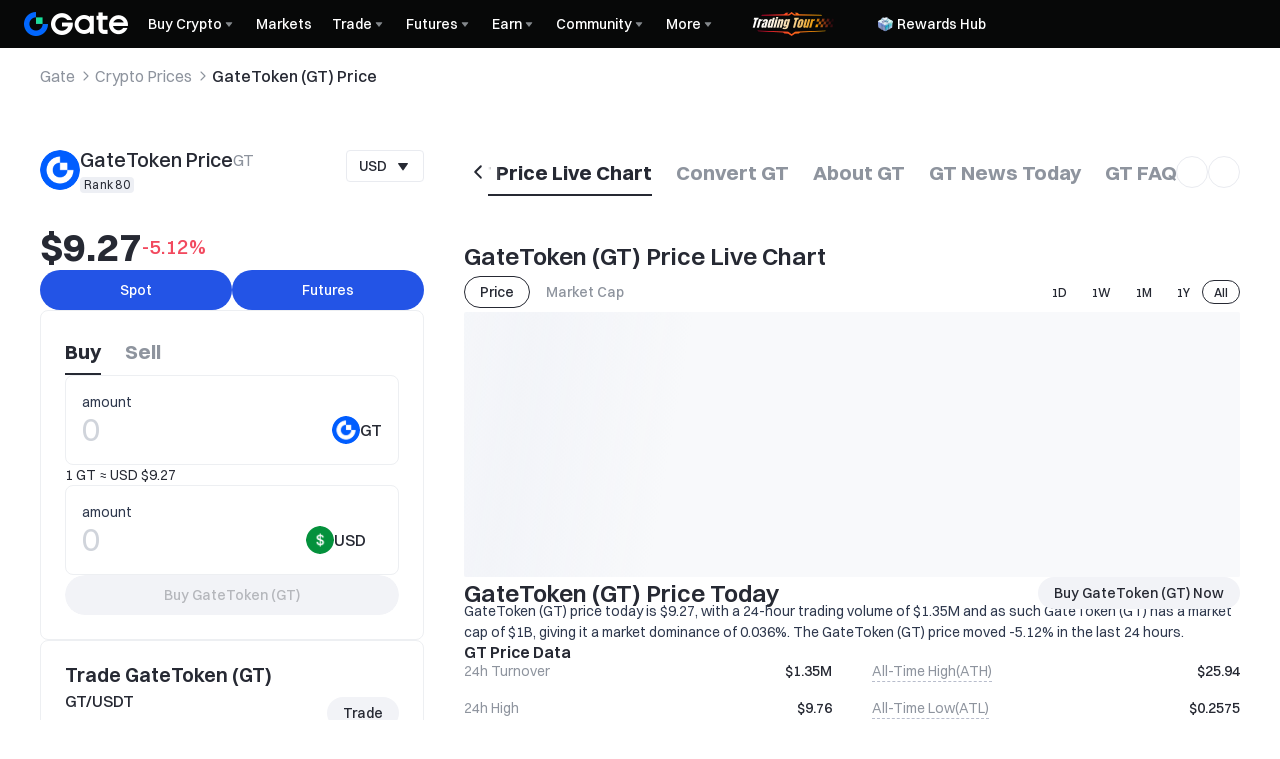

--- FILE ---
content_type: text/html; charset=utf-8
request_url: https://www.gate.com/price/gate-gt
body_size: 126002
content:
<!DOCTYPE html><html translate="no" dir="ltr" lang="en"><link rel="preload" href="/cdn/fe/static/fonts/Switzer/Switzer-Regular.woff2" as="font" type="font/woff2" crossorigin="anonymous"/><link rel="preload" href="/cdn/fe/static/fonts/Switzer/Switzer-Medium.woff2" as="font" type="font/woff2" crossorigin="anonymous"/><link rel="preload" href="/cdn/fe/static/fonts/Switzer/Switzer-Semibold.woff2" as="font" type="font/woff2" crossorigin="anonymous"/><link rel="preload" href="/cdn/fe/static/fonts/Switzer/Switzer-Bold.woff2" as="font" type="font/woff2" crossorigin="anonymous"/><head><meta charSet="utf-8"/><meta name="mobile-web-app-capable" content="yes"/><meta name="viewport" content="width=device-width, initial-scale=1.0,minimum-scale=1.0, maximum-scale=1.0, user-scalable=no"/><meta name="robots" content="index,follow"/><script type="application/ld+json">{"@context":"https://schema.org","@graph":[{"@type":"Organization","@id":"https://www.gate.com/#Organization","name":"Gate","alternateName":["Gate","Gate crypto","Gate cryptocurrency","Gate crypto exchange"],"url":"https://www.gate.com/","logo":{"@type":"ImageObject","@id":"https://www.gate.com#Logo","contentUrl":"https://www.gate.com/images/logo/open_sesame_light.png","url":"https://www.gate.com/images/logo/open_sesame_light.png","name":"Gate logo","caption":"Gate logo"},"brand":{"@type":"Brand","name":"Gate","slogan":"Gateway to Crypto","logo":{"@id":"https://www.gate.com#Logo"}},"contactPoint":[{"@type":"ContactPoint","contactType":"Technical Support Email","name":"Technical Support Email","email":"support@gate.com","url":"https://www.gate.com/page/contacts"},{"@type":"ContactPoint","contactType":"Business Email","name":"Business Email","email":"business@gate.com","url":"https://www.gate.com/page/contacts"},{"@type":"ContactPoint","contactType":"Business Email","name":"Business Email","email":"business@gate.com","url":"https://www.gate.com/page/contacts"}],"foundingDate":"2013-04-13","keywords":["Gate","Gate.com","Gate exchange"],"knowsAbout":["cryptocurrency","cryptocurrency exchange","cryptocurrency trading","bitcoin","ethereum","nft"],"knowsLanguage":[{"@type":"Language","name":"English","alternateName":["en"],"mainEntityOfPage":"https://www.gate.com"},{"@type":"Language","name":"Simplified Chinese","alternateName":["zh","zh-hans","简体中文"],"mainEntityOfPage":"https://www.gate.com/zh"},{"@type":"Language","name":"Vietnamese","alternateName":["vi","Tiếng Việt"],"mainEntityOfPage":"https://www.gate.com/vi"},{"@type":"Language","name":"Traditional Chinese","alternateName":["zh-hant","繁體中文"],"mainEntityOfPage":"https://www.gate.com/zh-tw"},{"@type":"Language","name":"Spanish","alternateName":["es","Español"],"mainEntityOfPage":"https://www.gate.com/es"},{"@type":"Language","name":"Russian","alternateName":["ru","Русский язык"],"mainEntityOfPage":"https://www.gate.com/ru"},{"@type":"Language","name":"French","alternateName":["fr","Français"],"mainEntityOfPage":"https://www.gate.com/fr"},{"@type":"Language","name":"German","alternateName":["de","Deutsch"],"mainEntityOfPage":"https://www.gate.com/de"},{"@type":"Language","name":"Portuguese","alternateName":["pt","Português (Portugal)"],"mainEntityOfPage":"https://www.gate.com/pt"},{"@type":"Language","name":"Thai","alternateName":["th","ภาษาไทย"],"mainEntityOfPage":"https://www.gate.com/th"},{"@type":"Language","name":"Indonesian","alternateName":["id","Bahasa Indonesia"],"mainEntityOfPage":"https://www.gate.com/id"},{"@type":"Language","name":"Turkish","alternateName":["tr","Türkçe"],"mainEntityOfPage":"https://www.gate.com/tr"},{"@type":"Language","name":"Japanese","alternateName":["ja","日本語"],"mainEntityOfPage":"https://www.gate.com/ja"},{"@type":"Language","name":"Arabic","alternateName":["ar","عربي"],"mainEntityOfPage":"https://www.gate.com/ar"},{"@type":"Language","name":"Ukrainian","alternateName":["uk","Українська"],"mainEntityOfPage":"https://www.gate.com/uk"},{"@type":"Language","name":"Portuguese (Brasil)","alternateName":["pt-br","Português (Brasil)"],"mainEntityOfPage":"https://www.gate.com/pt-br"},{"@type":"Language","name":"Dutch","alternateName":["nl","Nederlands"],"mainEntityOfPage":"https://www.gate.com/nl"}],"disambiguatingDescription":"Gate - cryptocurrency exchange, trading platform and NFT marketplace","description":"One of the world's top ten digital currency trading platforms, focusing on the safe trading and hassle-free cryptocurrency journey","sameAs":["https://en.wikipedia.org/wiki/Gate_Group_(platform)","https://www.gate.com/about_us","https://www.linkedin.com/company/gateio/","https://www.facebook.com/gateioglobal","https://www.youtube.com/c/gateio","https://gateio.medium.com/","https://discord.gg/QZWFkuQvzP","https://www.instagram.com/gateioglobal/","https://x.com/gate_io","https://www.reddit.com/r/GateioExchange/"]},{"@type":"WebSite","@id":"https://www.gate.com#website","url":"https://www.gate.com","name":"Gate.com","publisher":{"@id":"https://www.gate.com/#Organization"}},{"@type":"Thing","@id":"https://www.gate.com/price/gate-gt#cryptocurrency","name":"GateToken (GT) Cryptocurrency","alternateName":"GT","url":"https://www.gate.com/price/gate-gt","image":"https://image.gatedataimg.com/big_data/17349361707269932fdd7f8ba760b50d8a119a60c0.png","sameAs":["https://gatechain.io/","https://x.com/Gate"]},{"@type":"WebPage","@id":"https://www.gate.com/price/gate-gt#webpage","url":"https://www.gate.com/price/gate-gt","name":"GateToken Price Today, GT to USD Price, GT Live Chart, News | Gate","description":"2026-01-30 - GateToken price today is $9.27 USD. View GT to USD price in real-time, live GateToken (GT) chart, market cap and GateToken news today.","abstract":"Gatechain is a new generation public chain focusing on user asset security and decentralized transactions. It has an original online hot insurance account and a clearing guarantee system to creatively solve the core basic problems of the industry, such as theft of users' digital assets, damage and loss of private keys, decentralized transactions, cross chain transfer, etc. With six years of blockchain technology accumulation, two years of dedicated research and a technical team of 100 people, relying on excellent innovation ability and strong financial strength, we have built a revolutionary blockchain gatechain.","inLanguage":"en","datePublished":"2019-04-07","dateModified":"2026-01-30","author":{"@id":"https://www.gate.com/#Organization"},"primaryImageOfPage":{"@type":"ImageObject","url":"https://image.gatedataimg.com/big_data/17349361707269932fdd7f8ba760b50d8a119a60c0.png"},"about":{"@id":"https://www.gate.com/price/gate-gt#cryptocurrency"},"mainEntity":{"@id":"https://www.gate.com/price/gate-gt#product"},"breadcrumb":{"@id":"https://www.gate.com/price/gate-gt#breadcrumb"},"isBasedOn":{"@id":"https://www.gate.com/price/gate-gt#product"},"accessModeSufficient":{"@id":"https://www.gate.com/price/gate-gt#related"},"mainContentOfPage":{"@id":"https://www.gate.com/price/gate-gt#mainContent"},"isPartOf":{"@id":"https://www.gate.com#website"},"publisher":{"@id":"https://www.gate.com/#Organization"},"relatedLink":["https://www.gate.com/how-to-buy/gate-gt","https://www.gate.com/price-prediction/gate-gt","https://www.gate.com/price/gate-gt/usd","https://www.gate.com/trade/GT_USDT","https://www.gate.com/crypto-market-data/funds/fund-flow/spot-gt"],"hasPart":[{"@id":"https://www.gate.com/price/gate-gt#faq"}]},{"@type":"BreadcrumbList","@id":"https://www.gate.com/price/gate-gt#breadcrumb","name":"GateToken (GT) Breadcrumb","itemListElement":[{"@type":"ListItem","position":1,"name":"Gate","item":"https://www.gate.com"},{"@type":"ListItem","position":2,"name":"Crypto Prices","item":"https://www.gate.com/price"},{"@type":"ListItem","position":3,"name":"GateToken (GT) Price","item":"https://www.gate.com/price/gate-gt"}]},{"@type":"Product","@id":"https://www.gate.com/price/gate-gt#product","name":"GateToken (GT) Product","image":"https://image.gatedataimg.com/big_data/17349361707269932fdd7f8ba760b50d8a119a60c0.png","brand":{"@type":"Brand","name":"Gate.com"},"offers":{"@type":"Offer","url":"https://www.gate.com/price/gate-gt","priceCurrency":"USD","price":9.27,"priceValidUntil":"2026-01-31","availability":"https://schema.org/InStock","shippingDetails":{"@type":"OfferShippingDetails","shippingRate":{"@type":"MonetaryAmount","value":"0","currency":"USD"},"shippingDestination":[{"@type":"DefinedRegion","addressCountry":"US"},{"@type":"DefinedRegion","addressCountry":"GB"},{"@type":"DefinedRegion","addressCountry":"DE"}],"deliveryTime":{"@type":"ShippingDeliveryTime","handlingTime":{"@type":"QuantitativeValue","minValue":0,"maxValue":0,"unitCode":"DAY"},"transitTime":{"@type":"QuantitativeValue","minValue":0,"maxValue":0,"unitCode":"DAY"}}},"hasMerchantReturnPolicy":{"@type":"MerchantReturnPolicy","applicableCountry":"US","returnPolicyCategory":"https://schema.org/MerchantReturnNotPermitted","merchantReturnDays":0,"returnMethod":"https://schema.org/ReturnByMail","returnFees":"https://schema.org/FreeReturn"}},"additionalProperty":[{"@type":"PropertyValue","name":"circulatingSupply","value":"108925824.50018993","unitText":"GT"},{"@type":"PropertyValue","name":"totalSupply","value":"115180573.04","unitText":"GT"},{"@type":"PropertyValue","name":"maxSupply","value":"115180573.04","unitText":"GT"},{"@type":"PropertyValue","name":"marketCap","value":"1009742393.1167606","unitText":"USD"}],"aggregateRating":{"@type":"AggregateRating","ratingValue":"4.9","reviewCount":200100},"description":"GateToken (GT) price today is  $9.27, with a 24-hour trading volume of $1.35M and as such GateToken (GT) has a market cap of $1B, giving it a market dominance of 0.036%. The GateToken (GT) price moved -5.12% in the last 24 hours.","mainEntityOfPage":{"@id":"https://www.gate.com/price/gate-gt#webpage"}},{"@type":"FAQPage","@id":"https://www.gate.com/price/gate-gt#faq","name":"GateToken (GT) FAQ","mainEntity":[{"@type":"Question","name":"What is GateToken ?","acceptedAnswer":{"@type":"Answer","text":"GateToken (GT) is a cryptocurrency launched on April 21, 2019, operating on the Ethereum platform. It is the native token of <a href='https://www.gate.com/en/blog/749/GateChain-Native-Asset-GT-GateToken' target='_blank'>GateChain</a>, a next-generation public blockchain focused on user asset security and decentralized transactions. As of 2026-01-30, GT ranks 80 among all cryptocurrencies with a price of $9.27 and a 24-hour trading volume of $1.35M. The token has a circulating supply of 108.92M GT out of a maximum supply of 115.18M GT. GT's current market capitalization is $1B, representing 94.57% of its fully diluted valuation of $1.06B. The token reached its all-time high of $25.94 on January 25, 2025, and its all-time low of $0.2575 on March 13, 2020. GT offers unique features like online hot insurance accounts and a clearing guarantee system, aiming to solve core industry issues such as asset theft, private key loss, decentralized trading, and cross-chain transfers.\n"}},{"@type":"Question","name":"When was GateToken created ?","acceptedAnswer":{"@type":"Answer","text":"GateToken was created on April 21, 2019. It was launched as a native token of the GateChain ecosystem, which aims to provide enhanced security and decentralized trading solutions for digital assets. Since its inception, GT has grown to become one of the top 50 cryptocurrencies by market capitalization, currently ranked 80 with a price of $9.27 as of 2026-01-30. The token has seen significant growth over the years, reaching an all-time high of $25.94 on January 25, 2025. With a circulating supply of 108.92M GT and a maximum supply of 115.18M GT, GateToken continues to play a crucial role in the GateChain ecosystem, offering various utilities including transaction fee discounts and governance rights."}},{"@type":"Question","name":"Who are founders of  GateToken ?","acceptedAnswer":{"@type":"Answer","text":"The founders of GateToken (GT) are not publicly disclosed. GateToken was launched in April 2019 as the native token of GateChain, a blockchain platform focused on asset security and decentralized trading. The project was developed by a team of over 100 blockchain technology experts with six years of industry experience. While the specific individuals behind GateToken remain anonymous, the token has gained significant traction, currently ranking 80 with a market cap of $1B as of 2026-01-30. GateToken aims to address core industry challenges like asset theft, private key loss, and cross-chain transfers through innovative features such as online hot insurance accounts and a clearing guarantee system."}},{"@type":"Question","name":"How Does GateToken Work ?","acceptedAnswer":{"@type":"Answer","text":"GateToken operates on a dual-chain system, combining the security of its native blockchain with the flexibility of Ethereum. Here's how it works:\n\n1. Native Chain: GateToken has its own blockchain with unique features like vault accounts for enhanced security and a decentralized clearing house.\n\n2. Ethereum Integration: GT tokens also exist as ERC-20 tokens on the Ethereum network, allowing for wider accessibility and interoperability.\n\n3. Cross-Chain Functionality: Users can transfer GT between the native chain and Ethereum, benefiting from both ecosystems.\n\n4. Consensus Mechanism: The native chain uses a Proof-of-Stake consensus algorithm for efficient and eco-friendly transaction validation.\n\n5. Utility: GT serves as the native token for transaction fees, staking, and governance on the GateToken ecosystem.\n\n6. Security Features: Innovative vault accounts protect user assets against theft and private key loss.\n\n7. Decentralized Trading: The platform supports decentralized exchanges, enhancing liquidity and trading options.\n\nAs of 2026-01-30, GT has a market cap of $1B and is ranked 80 among cryptocurrencies. Its current price is $9.27, with a 24-hour trading volume of $1.35M."}},{"@type":"Question","name":"What is the technical architecture of GateToken  ?","acceptedAnswer":{"@type":"Answer","text":"GateToken utilizes a hybrid blockchain architecture combining Proof-of-Stake (PoS) consensus with a unique vault account system. The core components include:\n\n1. Main chain: Handles basic transactions and smart contracts using PoS consensus.\n\n2. <a href='https://www.gate.com/en/blog/749/GateChain-Native-Asset-GT-GateToken' target='_blank'>Vault chain</a>: Manages vault accounts for enhanced security and asset recovery.\n\n3. Cross-chain protocol: Enables interoperability with other blockchains.\n\n4. Smart contract layer: Supports decentralized applications and DeFi functionality.\n\n5. Clearing system: Provides liquidation protection and insurance mechanisms.\n\nThis multi-layered structure allows GateToken to offer innovative features like revocable transactions, asset recovery for lost private keys, and a decentralized exchange. The network is secured by validators who stake GT tokens to participate in block production and governance. Overall, GateToken's architecture aims to address key challenges in blockchain technology, particularly around asset security and usability.\n"}},{"@type":"Question","name":"How about the future and roadmap of GateToken  ?","acceptedAnswer":{"@type":"Answer","text":"The future of GateToken (GT) looks promising. The project is focused on enhancing user asset security and decentralized trading on its next-generation public blockchain. Key developments in the roadmap include:\n\n1. Expanding the innovative online hot insurance account system to provide better protection for users' digital assets.\n\n2. Improving the clearing guarantee mechanism to address core industry issues like asset theft and private key loss.\n\n3. Enhancing cross-chain transfer capabilities to increase interoperability with other blockchain networks.\n\n4. Scaling the decentralized trading infrastructure to support higher transaction volumes.\n\n5. Growing the ecosystem by attracting more developers and projects to build on the GateToken platform.\n\nBy 2027, GateToken aims to significantly increase its market share and potentially reach a price of $10.31. The team's strong technical background and continuous innovation efforts position GateToken well for long-term growth in the competitive blockchain space.\n\nAs of 2026-01-30, GateToken is ranked #80 with a market cap of $1B and a circulating supply of 108.92M GT. The current price is $9.27, with a 24-hour trading volume of $1.35M."}},{"@type":"Question","name":"Why is  GateToken  going up ?","acceptedAnswer":{"@type":"Answer","text":"GateToken is experiencing an upward trend due to increased adoption, positive market sentiment, and recent developments in the GT <a href='https://www.gate.com/en/learn/articles/what-is-gatetoken-gt/41' target=\"_blank\">ecosystem</a>. The current price of $9.27 represents a -5.12% change in the last 24 hours, with a trading volume of $1.35M.\n"}},{"@type":"Question","name":"Why is  GateToken dropping ?","acceptedAnswer":{"@type":"Answer","text":"GateToken is dropping due to <a href='https://www.gate.com/en/learn/articles/-navigating-market-volatility-pairs-trading-and-its-application-in-the-crypto-market/4574' target=\"_blank\">market volatility</a> and broader crypto trends. The current price is $9.27, down -5.12% in the last 24 hours. This decline is within normal fluctuations for cryptocurrencies. Long-term fundamentals remain strong for GT.\n"}},{"@type":"Question","name":"How high will  GateToken go ?","acceptedAnswer":{"@type":"Answer","text":"Based on current trends and <a href='https://www.gate.com/en/learn/articles/no-more-low-yields-gate-s-gt-flexible-savings-15-apy-skate-shatters-norms/9471' target=\"_blank\">market analysis</a>, GateToken (GT) is expected to reach $10.31 by 2027, $13.24 by --, and potentially $16.36 by 2031. However, cryptocurrency prices are highly volatile and unpredictable.\n"}},{"@type":"Question","name":"When will  GateToken  go up ?","acceptedAnswer":{"@type":"Answer","text":"GateToken price may rise in 2027 due to increased adoption and market demand. Current price is $9.27 with a <a href='https://www.gate.com/en/blog/5436/daily-news-btc-etfs-had-a-large-outflow-but-btc-rose-instead-of-falling-gt-broke-through-dollar177-and-set-a-new-record-high' target=\"_blank\">market cap</a> of $1B. Analysts predict potential growth to $10.31 by 2027.\n"}},{"@type":"Question","name":"What's the current price of  GateToken ？","acceptedAnswer":{"@type":"Answer","text":"The current price of GateToken (GT) is $9.27. As the #80 cryptocurrency by market cap, GT has seen a -5.12% change in the last 24 hours with a trading volume of $1.35M."}},{"@type":"Question","name":"What is the highest  GateToken  has ever been ?","acceptedAnswer":{"@type":"Answer","text":"The highest price GateToken (GT) has ever reached is $25.94. This <a href='https://www.gate.com/en/learn/articles/gate-research-gt-hits-all-time-high-ethereum-mainnet-staking-exceeds-54m-eth/5315' target=\"_blank\">all-time high</a> was achieved on January 25, 2025.\n"}},{"@type":"Question","name":"What is the lowest price of  GateToken  has ever been ?","acceptedAnswer":{"@type":"Answer","text":"The lowest price GateToken (GT) has ever reached is $0.2575. This occurred on March 13, 2020, during a significant <a href='https://www.gate.com/en/blog/6855/daily-news-crypto-market-hit-worst-quarterly-performance-in-3-years-act-token-suddenly-crashed-and-dropped-by-more-than-60' target=\"_blank\">market downturn</a>.\n"}},{"@type":"Question","name":"How much is 1  GateToken  worth ?","acceptedAnswer":{"@type":"Answer","text":"Currently, 1 GT is worth $9.27. "}},{"@type":"Question","name":"Why is  GateToken  valuable ?","acceptedAnswer":{"@type":"Answer","text":"GateToken is valuable due to its utility in the <a href='https://www.gate.com/en/blog/749/GateChain-Native-Asset-GT-GateToken' target=\"_blank\">GateChain</a> ecosystem, serving as a governance token and offering trading fee discounts. With a market cap of $1B and ranking 80, GT has shown strong growth potential, reaching an all-time high of $25.94. Its limited supply of 115.18M GT tokens further enhances its value proposition.\n"}},{"@type":"Question","name":"How many  GateToken are there ?","acceptedAnswer":{"@type":"Answer","text":"As of 2026-01-30, there are 108.92M GT GT in <a href='https://www.gate.com/en/learn/articles/what-is-gatetoken-gt/41' target=\"_blank\">circulation</a>, with a maximum supply of 115.18M GT GT. The total supply currently stands at 115.18M GT GT.\n"}},{"@type":"Question","name":"is  GateToken  mining profitable ?","acceptedAnswer":{"@type":"Answer","text":" The network uses a Proof-of-Stake consensus mechanism, which doesn't require mining equipment. Instead, token holders can earn rewards by staking their GT to help secure the network."}},{"@type":"Question","name":"What is the  GateToken  launch date ?","acceptedAnswer":{"@type":"Answer","text":"GateToken was launched on April 21, 2019. It operates on the <a href='https://www.gate.com/en/learn/articles/gate-research-gt-hits-all-time-high-ethereum-mainnet-staking-exceeds-54m-eth/5315' target=\"_blank\">Ethereum</a> platform and has since become a prominent cryptocurrency in the web3 ecosystem.\n"}},{"@type":"Question","name":"How much does one GateToken  cost ?","acceptedAnswer":{"@type":"Answer","text":"Currently, one GT costs $9.27. "}},{"@type":"Question","name":"How to buy  GateToken ?","acceptedAnswer":{"@type":"Answer","text":"You can buy GateToken through centralized or decentralized <a href='https://www.gate.com/en/learn/articles/what-are-exchange-tokens-a-deep-dive-into-platform-tokens-like-gt/8868' target=\"_blank\">exchanges</a>(Gate.com). Simply create an account, complete identity verification, deposit funds, and place an order to buy GT at $9.27.\n"}},{"@type":"Question","name":"How to purchase  GateToken  ?","acceptedAnswer":{"@type":"Answer","text":"To purchase GT, create an account on a reputable cryptocurrency exchange(Gate.com), complete identity verification, deposit funds using bank transfer or card, navigate to GT trading pair, enter purchase amount, and confirm your transaction. Store your GT in a secure <a href='https://www.gate.com/en/learn/articles/what-is-gatetoken-gt/41' target=\"_blank\">wallet</a> for safekeeping.\n"}},{"@type":"Question","name":"Is  GateToken safe / legit ?","acceptedAnswer":{"@type":"Answer","text":"Yes, GateToken (GT) is generally considered safe and legitimate. It's ranked 80 by market cap, with a current price of $9.27. The project has been active since 2019 and is backed by a reputable team. As with any cryptocurrency, investors should do their own research and be aware of market volatility."}},{"@type":"Question","name":"What is GT coin?","acceptedAnswer":{"@type":"Answer","text":"GateToken (GT) is a cryptocurrency launched in 2019 on the Ethereum platform. It's the native token of <a href='https://www.gate.com/en/blog/749/GateChain-Native-Asset-GT-GateToken' target=\"_blank\">GateChain</a>, a public blockchain focused on asset security and decentralized trading. Currently ranked 80, GT is trading at $9.27 with a market cap of $1B.\n"}},{"@type":"Question","name":"How much is 1 GT?","acceptedAnswer":{"@type":"Answer","text":"As of 2026-01-30, 1 GT is priced at $9.27. The current market cap of GateToken stands at $1B, with a 24-hour trading volume of $1.35M. The price has changed by -5.12% in the last 24 hours."}},{"@type":"Question","name":"What is Elon Musk's coin?","acceptedAnswer":{"@type":"Answer","text":"Elon Musk does not have an official cryptocurrency. While he has influenced the crypto market through tweets and statements, particularly about GateToken and Dogecoin, he has not created his own coin. Any tokens claiming to be \"Elon's coin\" are likely unauthorized or scams."}},{"@type":"Question","name":"What is the value of GT?","acceptedAnswer":{"@type":"Answer","text":"The value of GateToken (GT) is currently $9.27. It has a market cap of $1B and a 24-hour trading volume of $1.35M. GateToken's all-time high was $25.94, reached on January 25, 2025."}}]},{"@type":"ItemList","@id":"https://www.gate.com/price/gate-gt#related","name":"Related GT Pages","description":"Pages related to GT","itemListElement":[{"@type":"ListItem","position":1,"item":{"@type":"WebPage","@id":"https://www.gate.com/how-to-buy/gate-gt#webpage","name":"How to Buy GT","url":"https://www.gate.com/how-to-buy/gate-gt"}},{"@type":"ListItem","position":2,"item":{"@type":"WebPage","@id":"https://www.gate.com/price-prediction/gate-gt#webpage","name":"GT Price Prediction","url":"https://www.gate.com/price-prediction/gate-gt"}},{"@type":"ListItem","position":3,"item":{"@type":"WebPage","@id":"https://www.gate.com/price/gate-gt/usd#webpage","name":"GT to USD Converter","url":"https://www.gate.com/price/gate-gt/usd"}},{"@type":"ListItem","position":4,"item":{"@type":"WebPage","@id":"https://www.gate.com/trade/GT_USDT#webpage","name":"GT Spot Trading","url":"https://www.gate.com/trade/GT_USDT"}},{"@type":"ListItem","position":5,"item":{"@type":"WebPage","@id":"https://www.gate.com/crypto-market-data/funds/fund-flow/spot-gt#webpage","name":"GT Fund Flow Analysis","url":"https://www.gate.com/crypto-market-data/funds/fund-flow/spot-gt"}}]},{"@type":"WebPageElement","@id":"https://www.gate.com/price/gate-gt#mainContent","name":"GateToken (GT) Price Live Chart & GateToken (GT) to Local currency Converter & About GateToken (GT)","description":"Complete GateToken information including price analysis, market data, and trading information","cssSelector":".main-content-section","hasPart":[{"@type":"WebPageElement","@id":"https://www.gate.com/price/gate-gt#trading","name":"Trade GateToken (GT)","cssSelector":".coin-trade-section"},{"@type":"WebPageElement","@id":"https://www.gate.com/price/gate-gt#chart","name":"GateToken (GT) Price Live Chart","cssSelector":".coin-chart-section"},{"@type":"WebPageElement","@id":"https://www.gate.com/price/gate-gt#converter","name":"GateToken (GT) to Local currency Converter","cssSelector":".currency-convert-section"},{"@type":"WebPageElement","@id":"https://www.gate.com/price/gate-gt#about","name":"About GateToken (GT)","cssSelector":".coin-about-section"},{"@type":"WebPageElement","@id":"https://www.gate.com/price/gate-gt#news","name":"GateToken (GT) News Today","cssSelector":".coin-news-section"},{"@type":"WebPageElement","@id":"https://www.gate.com/price/gate-gt#faq","name":"FAQ About GateToken (GT) Price","cssSelector":".coin-faq-section"}]}]}</script><link rel="alternate" hrefLang="zh" href="https://www.gate.com/zh/price/gate-gt"/><link rel="alternate" hrefLang="en" href="https://www.gate.com/price/gate-gt"/><link rel="alternate" hrefLang="vi" href="https://www.gate.com/vi/price/gate-gt"/><link rel="alternate" hrefLang="zh-tw" href="https://www.gate.com/zh-tw/price/gate-gt"/><link rel="alternate" hrefLang="es" href="https://www.gate.com/es/price/gate-gt"/><link rel="alternate" hrefLang="ru" href="https://www.gate.com/ru/price/gate-gt"/><link rel="alternate" hrefLang="fr" href="https://www.gate.com/fr/price/gate-gt"/><link rel="alternate" hrefLang="pt" href="https://www.gate.com/pt/price/gate-gt"/><link rel="alternate" hrefLang="id" href="https://www.gate.com/id/price/gate-gt"/><link rel="alternate" hrefLang="ja" href="https://www.gate.com/ja/price/gate-gt"/><link rel="alternate" hrefLang="ar" href="https://www.gate.com/ar/price/gate-gt"/><link rel="alternate" hrefLang="uk" href="https://www.gate.com/uk/price/gate-gt"/><link rel="alternate" hrefLang="pt-br" href="https://www.gate.com/pt-br/price/gate-gt"/><link rel="alternate" hrefLang="x-default" href="https://www.gate.com/price/gate-gt"/><link rel="alternate" hrefLang="en-tr" href="https://www.gate.com/tr/price/gate-gt"/><meta name="twitter:creator" content="@Gate"/><meta property="og:url" content="https://www.gate.com/price/gate-gt"/><meta property="og:type" content="website"/><meta property="og:image" content="https://gimg2.staticimgs.com/launch/imgages/share_poster_0623202506231807112809828122.webp"/><meta property="og:image:alt" content="Gate.com Logo"/><meta property="og:image:width" content="1200"/><meta property="og:image:height" content="578"/><meta property="og:locale" content="en"/><meta property="og:site_name" content="Gate.com"/><link rel="canonical" href="https://www.gate.com/price/gate-gt"/><meta name="googlebot" content="index,follow"/><meta name="referrer" content="strict-origin-when-cross-origin"/><meta name="format-detection" content="telephone=no"/><meta name="facebook-domain-verification" content="tti02rs6ede80s4fnxjb8z6pzp7ohq"/><link rel="preload" as="image" imageSrcSet="https://gimg2.staticimgs.com/logo/174710317166486220-open_sesame_night.webp?w=128&amp;q=75 1x, https://gimg2.staticimgs.com/logo/174710317166486220-open_sesame_night.webp?w=256&amp;q=75 2x" fetchpriority="high"/><meta name="twitter:image" content="https://gimg2.staticimgs.com/launch/imgages/share_poster_0623202506231807112809828122.webp"/><meta name="twitter:card" content="summary_large_image"/><meta name="twitter:image:alt" content="GateToken Price Today, GT to USD Price, GT Live Chart, News | Gate.com"/><meta name="twitter:title" content="GateToken Price Today, GT to USD Price, GT Live Chart, News | Gate.com"/><meta name="twitter:description" content="2026-01-30 - GateToken price today is $9.27. View GT to USD price in real-time, live GateToken(GT) chart, market cap and GateToken news today."/><meta name="twitter:site" content="@Gate"/><title>GateToken Price Today, GT to USD Price, GT Live Chart, News | Gate.com</title><meta name="description" content="2026-01-30 - GateToken price today is $9.27. View GT to USD price in real-time, live GateToken(GT) chart, market cap and GateToken news today."/><meta property="og:title" content="GateToken Price Today, GT to USD Price, GT Live Chart, News | Gate.com"/><meta property="og:description" content="2026-01-30 - GateToken price today is $9.27. View GT to USD price in real-time, live GateToken(GT) chart, market cap and GateToken news today."/><meta name="next-head-count" content="45"/><script defer="" data-nscript="beforeInteractive" src="/cdn/fe/static/libs/react-18.2.0.min.js"></script><script defer="" data-nscript="beforeInteractive" src="/cdn/fe/static/libs/react-dom-18.2.0.min.js"></script><script defer="" data-nscript="beforeInteractive" src="/cdn/fe/static/libs/mobx-6.9.0.min.js"></script><script defer="" data-nscript="beforeInteractive" src="/cdn/fe/static/libs/mobxreactlite-3.4.3.min.js"></script><meta name="google" content="notranslate"/><link rel="preload" href="/cdn/fe/_next/static/css/1cc177f65db4e4cf.css" as="style"/><link rel="stylesheet" href="/cdn/fe/_next/static/css/1cc177f65db4e4cf.css" data-n-g=""/><link rel="preload" href="/cdn/fe/_next/static/css/840c9eaa4b34b561.css" as="style"/><link rel="stylesheet" href="/cdn/fe/_next/static/css/840c9eaa4b34b561.css" data-n-g=""/><link rel="preload" href="/cdn/fe/_next/static/css/de0c2618551fd7e1.css" as="style"/><link rel="stylesheet" href="/cdn/fe/_next/static/css/de0c2618551fd7e1.css" data-n-g=""/><link rel="preload" href="/cdn/fe/_next/static/css/334fa85521a6d640.css" as="style"/><link rel="stylesheet" href="/cdn/fe/_next/static/css/334fa85521a6d640.css" data-n-g=""/><link rel="preload" href="/cdn/fe/_next/static/css/c334335f2204a39b.css" as="style"/><link rel="stylesheet" href="/cdn/fe/_next/static/css/c334335f2204a39b.css" data-n-g=""/><link rel="preload" href="/cdn/fe/_next/static/css/83bbbef814cc3361.css" as="style"/><link rel="stylesheet" href="/cdn/fe/_next/static/css/83bbbef814cc3361.css" data-n-g=""/><noscript data-n-css=""></noscript><script defer="" nomodule="" src="/cdn/fe/_next/static/chunks/polyfills-42372ed130431b0a.js"></script><script src="/cdn/fe/static/icons/iconpark/iconpark_main.20250221.js" defer="" data-nscript="beforeInteractive"></script><script src="/cdn/fe/static/icons/GATE-UI/iconfont.20240429.js" defer="" data-nscript="beforeInteractive"></script><script src="/cdn/fe/_next/static/chunks/webpack-2ec09d48a8472d56.js" defer=""></script><script src="/cdn/fe/_next/static/chunks/next-module-51e4bd4e-6f7a1c5ca53b0ecb.js" defer=""></script><script src="/cdn/fe/_next/static/chunks/next-module-cf51fac0-93f4dbc2807e73c5.js" defer=""></script><script src="/cdn/fe/_next/static/chunks/next-module-2eb8f384-58c05adaf06db307.js" defer=""></script><script src="/cdn/fe/_next/static/chunks/next-module-7a32b531-5d281c9e3931585f.js" defer=""></script><script src="/cdn/fe/_next/static/chunks/next-module-09516e3d-edb21bfffb9a7d38.js" defer=""></script><script src="/cdn/fe/_next/static/chunks/next-module-992eb145-2edc4f470e9001c5.js" defer=""></script><script src="/cdn/fe/_next/static/chunks/main-9b5c7c29755a9b2c.js" defer=""></script><script src="/cdn/fe/_next/static/chunks/packages-module-e766e819-14b2c69e046b313e.js" defer=""></script><script src="/cdn/fe/_next/static/chunks/packages-module-5c957900-c09045bf1765fe3b.js" defer=""></script><script src="/cdn/fe/_next/static/chunks/packages-module-24ac6c5d-c12c2ce41415e173.js" defer=""></script><script src="/cdn/fe/_next/static/chunks/packages-module-4c5eae71-b01ac44cb8cb00b9.js" defer=""></script><script src="/cdn/fe/_next/static/chunks/packages-module-4e99f41a-4e6551b353687bc2.js" defer=""></script><script src="/cdn/fe/_next/static/chunks/packages-module-76ff1143-1790b37c02b8fde9.js" defer=""></script><script src="/cdn/fe/_next/static/chunks/packages-module-4697a606-11ae6eda894365a6.js" defer=""></script><script src="/cdn/fe/_next/static/chunks/packages-module-6651a7da-7e84b393921caea3.js" defer=""></script><script src="/cdn/fe/_next/static/chunks/packages-module-09afa0b4-75746efc67354a7a.js" defer=""></script><script src="/cdn/fe/_next/static/chunks/packages-module-31bec907-c9eaf74fbd336f1b.js" defer=""></script><script src="/cdn/fe/_next/static/chunks/packages-module-e22fd3bf-c9919e576e84a9e0.js" defer=""></script><script src="/cdn/fe/_next/static/chunks/gui-module-4902ce3f-cac7f4f97c639fd1.js" defer=""></script><script src="/cdn/fe/_next/static/chunks/gui-module-1c5531df-dc8aca26e552875a.js" defer=""></script><script src="/cdn/fe/_next/static/chunks/gui-module-33f5f85c-6647169f9c8b3774.js" defer=""></script><script src="/cdn/fe/_next/static/chunks/gui-module-354e767b-90e53cf8629e78d9.js" defer=""></script><script src="/cdn/fe/_next/static/chunks/mantine-module-536b5dfc-71d12466fb66447f.js" defer=""></script><script src="/cdn/fe/_next/static/chunks/mantine-module-b416b073-9c16a29c89e6209a.js" defer=""></script><script src="/cdn/fe/_next/static/chunks/mantine-module-25ed53f8-b6f50ef6ba85cbfb.js" defer=""></script><script src="/cdn/fe/_next/static/chunks/axios-module-468fe8485bb262f2.js" defer=""></script><script src="/cdn/fe/_next/static/chunks/sn-module-1936fe67a931e6dc.js" defer=""></script><script src="/cdn/fe/_next/static/chunks/54381-a6de812255642daa.js" defer=""></script><script src="/cdn/fe/_next/static/chunks/60744-1c78b015a30b843b.js" defer=""></script><script src="/cdn/fe/_next/static/chunks/92937-c25613242ccd0d48.js" defer=""></script><script src="/cdn/fe/_next/static/chunks/79918-68994e128179e4df.js" defer=""></script><script src="/cdn/fe/_next/static/chunks/40723-2dde22570d11b9e1.js" defer=""></script><script src="/cdn/fe/_next/static/chunks/4692-c45d704bc87a4beb.js" defer=""></script><script src="/cdn/fe/_next/static/chunks/36271-22e8f2a92c5b42a8.js" defer=""></script><script src="/cdn/fe/_next/static/chunks/74449-3f768562adda255c.js" defer=""></script><script src="/cdn/fe/_next/static/chunks/1821-9dee1bea5f59272d.js" defer=""></script><script src="/cdn/fe/_next/static/chunks/55035-7b67c768c8719907.js" defer=""></script><script src="/cdn/fe/_next/static/chunks/99994-56f57143ba7fbead.js" defer=""></script><script src="/cdn/fe/_next/static/chunks/28628-8ede10a22efb19e2.js" defer=""></script><script src="/cdn/fe/_next/static/chunks/65455-6a14b3828d89f9c6.js" defer=""></script><script src="/cdn/fe/_next/static/chunks/58833-54f55e8130cbde63.js" defer=""></script><script src="/cdn/fe/_next/static/chunks/49722-f9379c6bbee4ef83.js" defer=""></script><script src="/cdn/fe/_next/static/chunks/66819-5ca67f5c68ef4ff8.js" defer=""></script><script src="/cdn/fe/_next/static/chunks/52992-85ef7c83b1a8c3d5.js" defer=""></script><script src="/cdn/fe/_next/static/chunks/30024-6e101381ce2f1baa.js" defer=""></script><script src="/cdn/fe/_next/static/chunks/77487-0b93eeec9ee9b40e.js" defer=""></script><script src="/cdn/fe/_next/static/chunks/66867-2ddc453fa10358ca.js" defer=""></script><script src="/cdn/fe/_next/static/chunks/65523-1679ec4e54f67917.js" defer=""></script><script src="/cdn/fe/_next/static/chunks/50177-de9ad57826dded78.js" defer=""></script><script src="/cdn/fe/_next/static/chunks/96209-4d9f61dc34e8bf41.js" defer=""></script><script src="/cdn/fe/_next/static/chunks/9124-135ce9a7c4a94b8d.js" defer=""></script><script src="/cdn/fe/_next/static/chunks/77118-9e2b19bc9444f0fe.js" defer=""></script><script src="/cdn/fe/_next/static/chunks/61955-3b82f293a155143d.js" defer=""></script><script src="/cdn/fe/_next/static/chunks/13057-6b358a30e03a1e6e.js" defer=""></script><script src="/cdn/fe/_next/static/chunks/90233-6abce24c232dd68c.js" defer=""></script><script src="/cdn/fe/_next/static/chunks/73087-05dfb7f5c9727e2c.js" defer=""></script><script src="/cdn/fe/_next/static/chunks/71122-9268da27ae86ae61.js" defer=""></script><script src="/cdn/fe/_next/static/chunks/33834-2a46b329c8465203.js" defer=""></script><script src="/cdn/fe/_next/static/chunks/67865-b40281b3337eb41e.js" defer=""></script><script src="/cdn/fe/_next/static/chunks/96983-c7eb5ad56c18739b.js" defer=""></script><script src="/cdn/fe/_next/static/chunks/5791-de105a18c8f5dbe5.js" defer=""></script><script src="/cdn/fe/_next/static/chunks/22225-cd1c84ef8a6e9813.js" defer=""></script><script src="/cdn/fe/_next/static/chunks/36587-1c20ed946c41a5ba.js" defer=""></script><script src="/cdn/fe/_next/static/chunks/17472-5b7c5cc795f040b1.js" defer=""></script><script src="/cdn/fe/_next/static/chunks/86027-d999653254caaa7b.js" defer=""></script><script src="/cdn/fe/_next/static/chunks/34982-a9d63ba2c3c19b55.js" defer=""></script><script src="/cdn/fe/_next/static/chunks/89647-d929608204c360ff.js" defer=""></script><script src="/cdn/fe/_next/static/chunks/66895-b479dd3c17f049a1.js" defer=""></script><script src="/cdn/fe/_next/static/chunks/28211-cbc792c95244af54.js" defer=""></script><script src="/cdn/fe/_next/static/chunks/40018-c1ad51dbe8de745d.js" defer=""></script><script src="/cdn/fe/_next/static/chunks/34216-d1788676751931f0.js" defer=""></script><script src="/cdn/fe/_next/static/chunks/29972-63ad34d27846484d.js" defer=""></script><script src="/cdn/fe/_next/static/chunks/pages/_app-f3956634-0ccf921b6f886766.js" defer=""></script><script src="/cdn/fe/_next/static/chunks/pages/_app-e6e59946-f892a177a84a4fc1.js" defer=""></script><script src="/cdn/fe/_next/static/chunks/pages/_app-6c65bcfe-25a54e1e2215353d.js" defer=""></script><script src="/cdn/fe/_next/static/chunks/vendor-eb943603-119648c5a086a1e5.js" defer=""></script><script src="/cdn/fe/_next/static/chunks/vendor-10c0b336-fac7c1e9be79b650.js" defer=""></script><script src="/cdn/fe/_next/static/chunks/vendor-4fdfb7e5-dff9aad5bd6bf7e4.js" defer=""></script><script src="/cdn/fe/_next/static/chunks/vendor-1144ee9b-30e3989cb8ac5fae.js" defer=""></script><script src="/cdn/fe/_next/static/chunks/vendor-55542215-526937efb7ec9101.js" defer=""></script><script src="/cdn/fe/_next/static/chunks/vendor-119d03bf-8d92c004dd2259ae.js" defer=""></script><script src="/cdn/fe/_next/static/chunks/vendor-aedce097-2d4d2bc53e4ff5f1.js" defer=""></script><script src="/cdn/fe/_next/static/chunks/vendor-bfd70fac-11c6025f9d0f89f6.js" defer=""></script><script src="/cdn/fe/_next/static/chunks/vendor-e66bdebd-a99963ffec9600ba.js" defer=""></script><script src="/cdn/fe/_next/static/chunks/vendor-3cd28982-2f669b8928609c09.js" defer=""></script><script src="/cdn/fe/_next/static/chunks/vendor-c302ebcc-ec77df4d38f8f6b9.js" defer=""></script><script src="/cdn/fe/_next/static/chunks/vendor-7cd6398e-adfe87d1a0b79829.js" defer=""></script><script src="/cdn/fe/_next/static/chunks/vendor-c507a8c8-6f6c0769e16d77c1.js" defer=""></script><script src="/cdn/fe/_next/static/chunks/vendor-ad1b27e6-08932898ed90a6aa.js" defer=""></script><script src="/cdn/fe/_next/static/chunks/vendor-cfcd865a-003bb454c13e9109.js" defer=""></script><script src="/cdn/fe/_next/static/chunks/vendor-e63c5c4c-0d8af92b0316cce7.js" defer=""></script><script src="/cdn/fe/_next/static/chunks/vendor-6af199a7-2f4efe18cd63c410.js" defer=""></script><script src="/cdn/fe/_next/static/chunks/vendor-7039a3da-58b1d348600fb20f.js" defer=""></script><script src="/cdn/fe/_next/static/chunks/vendor-e14817b4-ac7644d33767b8e6.js" defer=""></script><script src="/cdn/fe/_next/static/chunks/vendor-7f6d9603-4aa7d45830423a86.js" defer=""></script><script src="/cdn/fe/_next/static/chunks/vendor-a1a9c712-c7c05b1f9044b4b1.js" defer=""></script><script src="/cdn/fe/_next/static/chunks/vendor-32d995ca-d10f5cd254e45298.js" defer=""></script><script src="/cdn/fe/_next/static/chunks/vendor-f4c93093-32ec67d8f640b654.js" defer=""></script><script src="/cdn/fe/_next/static/chunks/vendor-dcc6b03a-a6928378358082f9.js" defer=""></script><script src="/cdn/fe/_next/static/chunks/vendor-2d365253-a86e13e824b78fe2.js" defer=""></script><script src="/cdn/fe/_next/static/chunks/vendor-c7863ce9-6853001c68fa5aa1.js" defer=""></script><script src="/cdn/fe/_next/static/chunks/vendor-271a89fe-4375e56e6422d6b5.js" defer=""></script><script src="/cdn/fe/_next/static/chunks/vendor-0575bd27-5d304dd553423001.js" defer=""></script><script src="/cdn/fe/_next/static/chunks/vendor-d4d76661-9e4eab99e6308354.js" defer=""></script><script src="/cdn/fe/_next/static/chunks/vendor-4fb7e547-26b665dbcd341455.js" defer=""></script><script src="/cdn/fe/_next/static/chunks/vendor-67ee1334-11cceea2706032a6.js" defer=""></script><script src="/cdn/fe/_next/static/chunks/vendor-c6703cbe-8f8000ed87436340.js" defer=""></script><script src="/cdn/fe/_next/static/chunks/vendor-a131097f-9bc63a05eea3c42f.js" defer=""></script><script src="/cdn/fe/_next/static/chunks/vendor-fef727c2-0fa463514455ca15.js" defer=""></script><script src="/cdn/fe/_next/static/chunks/vendor-56d4e54c-da2a88acf071a99b.js" defer=""></script><script src="/cdn/fe/_next/static/chunks/vendor-73534e05-cd602b50488da1df.js" defer=""></script><script src="/cdn/fe/_next/static/chunks/vendor-832a32f2-f55502d1e4578dc6.js" defer=""></script><script src="/cdn/fe/_next/static/chunks/vendor-e578e218-cd52273b5bf6a367.js" defer=""></script><script src="/cdn/fe/_next/static/chunks/vendor-71fa4adf-99bf8f4aaba5aff7.js" defer=""></script><script src="/cdn/fe/_next/static/chunks/vendor-3c005f2e-cf73c76feae1a122.js" defer=""></script><script src="/cdn/fe/_next/static/chunks/vendor-256d03da-13fe3aacfc6684e6.js" defer=""></script><script src="/cdn/fe/_next/static/chunks/vendor-c93561c4-f92c58c19c52aae4.js" defer=""></script><script src="/cdn/fe/_next/static/chunks/vendor-3f676908-7eea786a760254a1.js" defer=""></script><script src="/cdn/fe/_next/static/chunks/vendor-f64adf8b-64a3a4059c07488c.js" defer=""></script><script src="/cdn/fe/_next/static/chunks/vendor-97108f96-c27ddba4b7ce7f86.js" defer=""></script><script src="/cdn/fe/_next/static/chunks/vendor-68284d39-cf3917b2e1d4ca0c.js" defer=""></script><script src="/cdn/fe/_next/static/chunks/vendor-82be3b1d-6c697ef080643550.js" defer=""></script><script src="/cdn/fe/_next/static/chunks/vendor-d059ebc5-f8cee620132bb739.js" defer=""></script><script src="/cdn/fe/_next/static/chunks/vendor-87a7ec47-8149f917ea87df79.js" defer=""></script><script src="/cdn/fe/_next/static/chunks/vendor-4d2aac4e-1e449fa91cb62241.js" defer=""></script><script src="/cdn/fe/_next/static/chunks/vendor-4ec693ad-91f526d1276471b3.js" defer=""></script><script src="/cdn/fe/_next/static/chunks/vendor-4a497eae-793a60821bd5fbee.js" defer=""></script><script src="/cdn/fe/_next/static/chunks/vendor-eb394f8c-ebde39cf4c43842c.js" defer=""></script><script src="/cdn/fe/_next/static/chunks/vendor-c886345f-a40b9f3fe95dcd42.js" defer=""></script><script src="/cdn/fe/_next/static/chunks/vendor-fa73f60a-de2e74cdc3e27438.js" defer=""></script><script src="/cdn/fe/_next/static/chunks/vendor-98bf510d-f48c60d0c21a7192.js" defer=""></script><script src="/cdn/fe/_next/static/chunks/vendor-b416b073-5d41e02962f661ae.js" defer=""></script><script src="/cdn/fe/_next/static/chunks/vendor-fa8d57c7-ffe9cd92ec50ba7d.js" defer=""></script><script src="/cdn/fe/_next/static/chunks/vendor-21093779-5090ea7a8fe0bc19.js" defer=""></script><script src="/cdn/fe/_next/static/chunks/vendor-a3074665-cda40171a5ff6b15.js" defer=""></script><script src="/cdn/fe/_next/static/chunks/vendor-dfa252dc-4075507270ae004d.js" defer=""></script><script src="/cdn/fe/_next/static/chunks/vendor-43fcf82d-67470f2c91029315.js" defer=""></script><script src="/cdn/fe/_next/static/chunks/vendor-6484c8ff-b734f8083f39ab5e.js" defer=""></script><script src="/cdn/fe/_next/static/chunks/vendor-ecc0d944-65a2b4dea4a8684d.js" defer=""></script><script src="/cdn/fe/_next/static/chunks/vendor-06cc3d7a-435c6f53b9a81254.js" defer=""></script><script src="/cdn/fe/_next/static/chunks/vendor-58ec4543-1f9f7ad814d32afd.js" defer=""></script><script src="/cdn/fe/_next/static/chunks/vendor-8ee95335-29c97bd8285914e4.js" defer=""></script><script src="/cdn/fe/_next/static/chunks/vendor-886ef1ac-f847185048183156.js" defer=""></script><script src="/cdn/fe/_next/static/chunks/vendor-3e266fcf-c8c5986ee7579ff4.js" defer=""></script><script src="/cdn/fe/_next/static/chunks/vendor-b88be9c2-4172624c34bc6ce0.js" defer=""></script><script src="/cdn/fe/_next/static/chunks/vendor-db22641d-ca7470bc8dec152e.js" defer=""></script><script src="/cdn/fe/_next/static/chunks/vendor-65d20a56-2de2fb2fd35f45ae.js" defer=""></script><script src="/cdn/fe/_next/static/chunks/commons-4c120c8f-b83b878dc5057f83.js" defer=""></script><script src="/cdn/fe/_next/static/chunks/commons-d87c119a-986b3a0c692eca2a.js" defer=""></script><script src="/cdn/fe/_next/static/chunks/commons-7f044e6d-a77f0d5f512937ec.js" defer=""></script><script src="/cdn/fe/_next/static/chunks/76581-5961e129cb88d910.js" defer=""></script><script src="/cdn/fe/_next/static/chunks/60636-eae8d9c0e342bbc9.js" defer=""></script><script src="/cdn/fe/_next/static/chunks/34762-a6ebc2e274ca7f2c.js" defer=""></script><script src="/cdn/fe/_next/static/chunks/pages/price/%5B...seopath%5D-628bff9c502203ce.js" defer=""></script><script src="/cdn/fe/_next/static/nq6gb_qK0B1mbLr-1xKVI/_buildManifest.js" defer=""></script><script src="/cdn/fe/_next/static/nq6gb_qK0B1mbLr-1xKVI/_ssgManifest.js" defer=""></script><style data-styled="" data-styled-version="5.3.5">:root{--layout-padding:24px;--layout-maxWidth:1248px;font-size:16px;}/*!sc*/
@media screen and (max-width:1920px){:root{--layout-padding:24px;--layout-maxWidth:1248px;}}/*!sc*/
@media screen and (max-width:1248px){:root{--layout-padding:24px;--layout-maxWidth:100vw;}}/*!sc*/
@media screen and (max-width:992px){:root{--layout-padding:24px;--layout-maxWidth:100vw;}}/*!sc*/
@media screen and (max-width:768px){:root{--layout-padding:16px;--layout-maxWidth:100vw;--design-width:375;}}/*!sc*/
@media screen and (max-width:375px){:root{--layout-padding:12px;--layout-maxWidth:100vw;}}/*!sc*/
body{box-sizing:border-box;margin:0;color:var(--color-text-1);font-size:16px;font-family:Gate_Sans,-apple-system,BlinkMacSystemFont,'Segoe UI',Roboto,'Helvetica Neue',Arial,sans-serif;font-style:normal;font-synthesis:none;font-weight:400;text-rendering:optimizeLegibility;-webkit-font-smoothing:antialiased;-moz-osx-font-smoothing:grayscale;-webkit-tap-highlight-color:rgba(0,0,0,0);background:var(--color-bg-primary);}/*!sc*/
*{margin:0;padding:0;font-family:'Gate_Sans';}/*!sc*/
*::before,*::after{margin:0;padding:0;}/*!sc*/
a{color:var(--color-text-2);background-color:transparent;outline:0;cursor:pointer;-webkit-text-decoration:none;text-decoration:none;-webkit-transition:color .3s;-webkit-transition:color .3s;transition:color .3s;-webkit-text-decoration-skip:objects;-webkit-tap-highlight-color:rgba(255,255,255,0);-webkit-user-select:none;-moz-user-select:none;-ms-user-select:none;user-select:none;-moz-user-focus:none;-moz-user-select:none;}/*!sc*/
a:hover,a:active,a:visited,a:link,a:focus{-webkit-text-decoration:none;text-decoration:none;outline:none;-webkit-tap-highlight-color:rgba(0,0,0,0);-webkit-tap-highlight-color:transparent;}/*!sc*/
.icon,.iconpark-icon{width:1em;height:1em;vertical-align:-0.15em;fill:currentColor;overflow:hidden;}/*!sc*/
.icon_font{cursor:pointer;width:1em;height:1em;vertical-align:-0.15em;fill:currentColor;}/*!sc*/
.icon_font:hover{fill:var(--color-brand-1);}/*!sc*/
.flex--grid--layout{padding:0 var(--layout-padding);max-width:var(--layout-maxWidth);margin:0 auto;box-sizing:border-box;}/*!sc*/
img,video{max-width:none;}/*!sc*/
div::-webkit-scrollbar{width:3px;height:8px;background-color:transparent;}/*!sc*/
div::-webkit-scrollbar-thumb{border-radius:3px;background:hsla(215,17%,59%,.2);}/*!sc*/
div::-webkit-scrollbar-track{border-radius:2px;}/*!sc*/
data-styled.g4[id="sc-global-khgBGT1"]{content:"sc-global-khgBGT1,"}/*!sc*/
web-component-react{color:var(--color-text-2);font-size:14px;line-height:1.5;font-weight:400;}/*!sc*/
.text-1{color:var(--color-text-1);}/*!sc*/
.text-2{color:var(--color-text-2);}/*!sc*/
.text-3{color:var(--color-text-3);}/*!sc*/
.text-4{color:var(--color-text-4);}/*!sc*/
.text-5{color:var(--color-text-5);}/*!sc*/
.text-funct-1{color:var(--color-funct-1);}/*!sc*/
.text-funct-2{color:var(--color-funct-2);}/*!sc*/
.text-funct-3{color:var(--color-funct-3);}/*!sc*/
.text-funct-4{color:var(--color-funct-4);}/*!sc*/
.text-brand-1{color:var(--color-brand-1);}/*!sc*/
.pd-2{color:var(--color-pd-2);}/*!sc*/
.icon-3{color:var(--color-icon-3);}/*!sc*/
.color-pd-1{color:var(--color-pd-1);}/*!sc*/
data-styled.g5[id="sc-global-bzkmdE1"]{content:"sc-global-bzkmdE1,"}/*!sc*/
.jBvHQo{display:-webkit-box;display:-webkit-flex;display:-ms-flexbox;display:flex;-webkit-box-pack:justify;-webkit-justify-content:space-between;-ms-flex-pack:justify;justify-content:space-between;-webkit-align-items:center;-webkit-box-align:center;-ms-flex-align:center;align-items:center;padding:0px 24px;box-sizing:border-box;height:var(--header-height);position:-webkit-sticky;position:sticky;top:0px;z-index:100;-webkit-transition:all 0.3s;transition:all 0.3s;background-color:#070808;}/*!sc*/
@media screen and (max-width:768px){.jBvHQo{padding:10px 16px;}}/*!sc*/
@media screen and (max-width:375px){.jBvHQo{padding:10px 12px;}}/*!sc*/
data-styled.g7[id="style__HeaderWrap-sc-d031ba16-0"]{content:"jBvHQo,"}/*!sc*/
.dktaEq{position:-webkit-sticky;position:sticky;top:0px;z-index:100;-webkit-transition:all 0.3s;transition:all 0.3s;}/*!sc*/
data-styled.g8[id="style__HeaderBox-sc-d031ba16-1"]{content:"dktaEq,"}/*!sc*/
.gIVxFC{cursor:pointer;-webkit-transition:all 0.5s;transition:all 0.5s;width:1em;height:1em;vertical-align:-0.15em;fill:currentColor;}/*!sc*/
.gIVxFC:hover{-webkit-transform:rotate(0deg);-ms-transform:rotate(0deg);transform:rotate(0deg);}/*!sc*/
data-styled.g9[id="style__NavSvg-sc-d031ba16-2"]{content:"gIVxFC,"}/*!sc*/
.eXIygN{color:var(--color-icon-icon-tertiary);}/*!sc*/
data-styled.g10[id="style__NavArrowSvg-sc-d031ba16-3"]{content:"eXIygN,"}/*!sc*/
.kuWBDc{color:#fff;display:-webkit-box;display:-webkit-flex;display:-ms-flexbox;display:flex;-webkit-align-items:center;-webkit-box-align:center;-ms-flex-align:center;align-items:center;cursor:pointer;overflow:hidden;gap:2px;}/*!sc*/
.kuWBDc:hover,.kuWBDc:hover .style__NavArrowSvg-sc-d031ba16-3{color:#247cff;}/*!sc*/
.kuWBDc img{width:20px;height:20px;margin-inline-end:2px;}/*!sc*/
data-styled.g14[id="style__NavTitleWrap-sc-d031ba16-9"]{content:"kuWBDc,"}/*!sc*/
.fmrVlS{cursor:pointer;position:absolute;display:none;-webkit-flex-direction:row;-ms-flex-direction:row;flex-direction:row;max-height:calc(100vh - 160px);padding:16px;padding-top:16px;overflow-y:auto;top:var(--header-height);border-radius:8px;box-shadow:0px 6px 20px 0px #0b0c0d0f;background-color:var(--color-layer-3);border:1px solid var(--color-layer-3);z-index:9;opacity:0;-webkit-transform:translateY(5px);-ms-transform:translateY(5px);transform:translateY(5px);visibility:hidden;-webkit-transition:opacity 0.3s cubic-bezier(0.645,0.045,0.355,1),-webkit-transform 0.3s cubic-bezier(0.645,0.045,0.355,1),visibility 0.3s cubic-bezier(0.645,0.045,0.355,1);-webkit-transition:opacity 0.3s cubic-bezier(0.645,0.045,0.355,1),transform 0.3s cubic-bezier(0.645,0.045,0.355,1),visibility 0.3s cubic-bezier(0.645,0.045,0.355,1);transition:opacity 0.3s cubic-bezier(0.645,0.045,0.355,1),transform 0.3s cubic-bezier(0.645,0.045,0.355,1),visibility 0.3s cubic-bezier(0.645,0.045,0.355,1);}/*!sc*/
.fmrVlS::-webkit-scrollbar{width:4px;height:2px;}/*!sc*/
.fmrVlS::-webkit-scrollbar-track{background-color:transparent;}/*!sc*/
@media screen and (max-width:1520px){.fmrVlS{max-width:calc(100vw - 0px - 120px);left:0;right:unset;}}/*!sc*/
.fmrVlS::-webkit-scrollbar-thumb{background-color:var(--color-line-divider-short-divider);}/*!sc*/
data-styled.g15[id="style__SecondNavCard-sc-d031ba16-10"]{content:"fmrVlS,"}/*!sc*/
.kSDEsF{white-space:nowrap;font-weight:500;}/*!sc*/
data-styled.g16[id="style__NavTitle-sc-d031ba16-11"]{content:"kSDEsF,"}/*!sc*/
.iNvIcz{position:relative;display:-webkit-box;display:-webkit-flex;display:-ms-flexbox;display:flex;-webkit-align-items:center;-webkit-box-align:center;-ms-flex-align:center;align-items:center;height:100%;margin:0 10px;}/*!sc*/
@media screen and (max-width:992px){.iNvIcz{display:none;}}/*!sc*/
.iNvIcz .style__SecondNavCard-sc-d031ba16-10{position:fixed;gap:0;left:0px;right:unset;}/*!sc*/
.iNvIcz:hover .style__NavMenuIcon-sc-d031ba16-8,.iNvIcz:hover .style__NavArrowSvg-sc-d031ba16-3{-webkit-transform:rotate(180deg);-ms-transform:rotate(180deg);transform:rotate(180deg);color:#247cff;}/*!sc*/
.iNvIcz:hover .style__SecondNavCard-sc-d031ba16-10{display:-webkit-box;display:-webkit-flex;display:-ms-flexbox;display:flex;}/*!sc*/
.iNvIcz:hover .style__NavTitleWrap-sc-d031ba16-9,.iNvIcz:hover .style__NavArrowSvg-sc-d031ba16-3{color:#247cff;}/*!sc*/
.iNvIcz img{max-width:unset;}/*!sc*/
data-styled.g18[id="style__ControledDropDown-sc-d031ba16-13"]{content:"iNvIcz,"}/*!sc*/
.dulUgP{display:block;color:var(--color-text-text-primary);-webkit-text-decoration:none;text-decoration:none;pointer-events:auto;cursor:pointer;}/*!sc*/
data-styled.g19[id="style__Link-sc-d031ba16-14"]{content:"dulUgP,"}/*!sc*/
.bbKTnf{display:-webkit-box;display:-webkit-flex;display:-ms-flexbox;display:flex;-webkit-flex-direction:row;-ms-flex-direction:row;flex-direction:row;gap:32px;-webkit-align-items:unset;-webkit-box-align:unset;-ms-flex-align:unset;align-items:unset;-webkit-box-pack:unset;-webkit-justify-content:unset;-ms-flex-pack:unset;justify-content:unset;}/*!sc*/
data-styled.g26[id="style__Flex-sc-d031ba16-21"]{content:"bbKTnf,"}/*!sc*/
.daHnAh{height:100%;display:-webkit-box;display:-webkit-flex;display:-ms-flexbox;display:flex;-webkit-align-items:center;-webkit-box-align:center;-ms-flex-align:center;align-items:center;position:relative;}/*!sc*/
@media screen and (min-width:992px){.daHnAh{-webkit-box-pack:start;-webkit-justify-content:start;-ms-flex-pack:start;justify-content:start;display:grid;grid-template-columns:repeat(3,auto);width:100%;margin-right:52px;margin-left:0;}}/*!sc*/
data-styled.g27[id="style__MainNavContainer-sc-bb2d84a-0"]{content:"daHnAh,"}/*!sc*/
.McMtv{display:-webkit-box;display:-webkit-flex;display:-ms-flexbox;display:flex;-webkit-align-items:center;-webkit-box-align:center;-ms-flex-align:center;align-items:center;height:100%;font-size:14px;overflow-x:auto;overflow-y:hidden;margin-left:0;margin-right:0;-webkit-scrollbar-width:none;-moz-scrollbar-width:none;-ms-scrollbar-width:none;scrollbar-width:none;}/*!sc*/
.McMtv::-webkit-scrollbar{display:none;}/*!sc*/
.McMtv::-webkit-scrollbar-track{background-color:transparent;}/*!sc*/
.McMtv::-webkit-scrollbar-thumb{background-color:transparent;}/*!sc*/
data-styled.g28[id="style__MainNavWrap-sc-bb2d84a-2"]{content:"McMtv,"}/*!sc*/
.iLjQlC{cursor:pointer;height:100%;display:-webkit-box;display:-webkit-flex;display:-ms-flexbox;display:flex;-webkit-align-items:center;-webkit-box-align:center;-ms-flex-align:center;align-items:center;margin-right:10px;margin-left:unset;-webkit-flex-shrink:0;-ms-flex-negative:0;flex-shrink:0;position:relative;}/*!sc*/
data-styled.g29[id="style__LogoBox-sc-bb2d84a-3"]{content:"iLjQlC,"}/*!sc*/
.bNrOUQ{color:var(--color-text-text-secondary);margin:0 12px 8px;font-size:12px;line-height:12px;}/*!sc*/
data-styled.g30[id="style__SecondTitle-sc-bb2d84a-4"]{content:"bNrOUQ,"}/*!sc*/
.erVKBO{overflow:hidden;position:relative;-webkit-flex:1;-ms-flex:1;flex:1;text-align:left;}/*!sc*/
data-styled.g31[id="style__ItemContent-sc-bb2d84a-5"]{content:"erVKBO,"}/*!sc*/
.kzUdmc{display:-webkit-box;display:-webkit-flex;display:-ms-flexbox;display:flex;-webkit-align-items:center;-webkit-box-align:center;-ms-flex-align:center;align-items:center;line-height:21px;font-weight:500;color:var(--color-text-text-primary);white-space:nowrap;}/*!sc*/
.kzUdmc .style__PrefixIconSvg-sc-d031ba16-4{margin-left:4px;}/*!sc*/
.kzUdmc img{width:16px;height:16px;margin-left:4px;}/*!sc*/
data-styled.g32[id="style__ItemTitle-sc-bb2d84a-6"]{content:"kzUdmc,"}/*!sc*/
.hSpIPe{-webkit-flex:1;-ms-flex:1;flex:1;white-space:normal;display:-webkit-box;display:-webkit-flex;display:-ms-flexbox;display:flex;-webkit-align-items:center;-webkit-box-align:center;-ms-flex-align:center;align-items:center;}/*!sc*/
.lkKFBg{-webkit-flex:1;-ms-flex:1;flex:1;white-space:normal;}/*!sc*/
data-styled.g33[id="style__ItemTitleLabel-sc-bb2d84a-7"]{content:"hSpIPe,lkKFBg,"}/*!sc*/
.gcfmdn{position:relative;display:-webkit-box;display:-webkit-flex;display:-ms-flexbox;display:flex;-webkit-align-items:center;-webkit-box-align:center;-ms-flex-align:center;align-items:center;}/*!sc*/
data-styled.g34[id="style__ItemTitleLabelWithIcon-sc-bb2d84a-8"]{content:"gcfmdn,"}/*!sc*/
.cPqDRe{font-size:12px;font-weight:400;line-height:16px;color:var(--color-text-text-secondary);margin-top:4px;text-align:left;}/*!sc*/
data-styled.g35[id="style__ItemDesc-sc-bb2d84a-9"]{content:"cPqDRe,"}/*!sc*/
.jFTvRf{display:block;}/*!sc*/
data-styled.g36[id="style__ItemDescDivide-sc-bb2d84a-10"]{content:"jFTvRf,"}/*!sc*/
.iQpOnh{display:-webkit-box;display:-webkit-flex;display:-ms-flexbox;display:flex;-webkit-align-items:center;-webkit-box-align:center;-ms-flex-align:center;align-items:center;-webkit-flex-wrap:wrap;-ms-flex-wrap:wrap;flex-wrap:wrap;font-size:14px;font-weight:500;color:var(--color-text-text-secondary);margin-top:14px;line-height:150%;}/*!sc*/
data-styled.g37[id="style__ItemHoverDivide-sc-bb2d84a-11"]{content:"iQpOnh,"}/*!sc*/
.jAaTrP{display:none;color:var(--color-text-text-secondary);}/*!sc*/
data-styled.g39[id="style__DivideLink-sc-bb2d84a-13"]{content:"jAaTrP,"}/*!sc*/
.gkWHOJ{position:absolute;top:0;right:0;display:-webkit-box;display:-webkit-flex;display:-ms-flexbox;display:flex;-webkit-align-items:center;-webkit-box-align:center;-ms-flex-align:center;align-items:center;-webkit-box-pack:center;-webkit-justify-content:center;-ms-flex-pack:center;justify-content:center;width:40px;height:100%;cursor:pointer;opacity:0;-webkit-transform:translateX(-6px);-ms-transform:translateX(-6px);transform:translateX(-6px);-webkit-transition:opacity 0.25s ease-out,-webkit-transform 0.25s ease-out;-webkit-transition:opacity 0.25s ease-out,transform 0.25s ease-out;transition:opacity 0.25s ease-out,transform 0.25s ease-out;}/*!sc*/
data-styled.g42[id="style__ExtraPanelArrowWrap-sc-bb2d84a-16"]{content:"gkWHOJ,"}/*!sc*/
.gvtdSU{width:16px;height:16px;color:var(--color-icon-icon-primary);}/*!sc*/
data-styled.g43[id="style__ExtraPanelArrowIcon-sc-bb2d84a-17"]{content:"gvtdSU,"}/*!sc*/
.ieeBvU{position:relative;width:320px;box-sizing:border-box;display:-webkit-box;display:-webkit-flex;display:-ms-flexbox;display:flex;-webkit-align-items:center;-webkit-box-align:center;-ms-flex-align:center;align-items:center;min-height:64px;font-size:14px;color:var(--color-text-text-primary);font-weight:500;text-align:left;padding:12px;padding-right:40px;border-radius:8px;}/*!sc*/
.ieeBvU > svg:not(.style__NavMoreSvg-sc-bb2d84a-15),.ieeBvU > img.second-nav-icon-img{min-width:24px;width:24px;height:24px;margin-inline-end:12px;}/*!sc*/
.ieeBvU:hover{background-color:var(--color-layer-4);}/*!sc*/
.ieeBvU:hover .style__ItemContent-sc-bb2d84a-5 .style__NavMoreIcon-sc-bb2d84a-14{display:-webkit-box;display:-webkit-flex;display:-ms-flexbox;display:flex;}/*!sc*/
.ieeBvU:hover .style__NavMoreSvg-sc-bb2d84a-15{visibility:visible;}/*!sc*/
.ieeBvU:hover .style__ExtraPanelArrowWrap-sc-bb2d84a-16{opacity:1;-webkit-transform:translateX(0);-ms-transform:translateX(0);transform:translateX(0);}/*!sc*/
data-styled.g44[id="style__SecondNavItemWithPanel-sc-bb2d84a-18"]{content:"ieeBvU,"}/*!sc*/
.ilaaTT{-webkit-flex-shrink:0;-ms-flex-negative:0;flex-shrink:0;display:inline-block;height:16px;line-height:16px;padding:0 4px;border-radius:2px;background-color:var(--color-function-tag-primary);color:var(--color-text-always-black);font-size:12px;font-weight:500;vertical-align:text-top;margin-left:4px;}/*!sc*/
data-styled.g45[id="style__ZeroFlagWrap-sc-bb2d84a-19"]{content:"ilaaTT,"}/*!sc*/
.iZFzao{width:320px;box-sizing:border-box;display:-webkit-box;display:-webkit-flex;display:-ms-flexbox;display:flex;-webkit-align-items:center;-webkit-box-align:center;-ms-flex-align:center;align-items:center;min-height:64px;font-size:14px;color:var(--color-text-text-primary);font-weight:500;text-align:left;padding:12px;border-radius:8px;}/*!sc*/
.iZFzao > svg:not(.style__NavMoreSvg-sc-bb2d84a-15),.iZFzao > img.second-nav-icon-img{min-width:24px;width:24px;height:24px;margin-inline-end:12px;}/*!sc*/
.iZFzao:hover{background-color:var(--color-layer-4);}/*!sc*/
.iZFzao:hover .style__ItemContent-sc-bb2d84a-5 .style__NavMoreIcon-sc-bb2d84a-14{display:-webkit-box;display:-webkit-flex;display:-ms-flexbox;display:flex;}/*!sc*/
.iZFzao:hover .style__NavMoreSvg-sc-bb2d84a-15{visibility:visible;}/*!sc*/
data-styled.g46[id="style__SecondNavItem-sc-bb2d84a-21"]{content:"iZFzao,"}/*!sc*/
.eTEqpM{display:block;width:auto;height:100%;}/*!sc*/
.eTEqpM .style__SecondNavItem-sc-bb2d84a-21{min-height:auto;}/*!sc*/
data-styled.g47[id="style__SecondNavCardWrap-sc-bb2d84a-22"]{content:"eTEqpM,"}/*!sc*/
.bkqBjj{position:absolute;top:50%;-webkit-transform:translateY(-50%);-ms-transform:translateY(-50%);transform:translateY(-50%);width:24px;height:100%;-webkit-align-items:center;-webkit-box-align:center;-ms-flex-align:center;align-items:center;-webkit-box-pack:center;-webkit-justify-content:center;-ms-flex-pack:center;justify-content:center;cursor:pointer;display:none;background-color:#070808;}/*!sc*/
data-styled.g48[id="style__NavDirectionIcon-sc-bb2d84a-24"]{content:"bkqBjj,"}/*!sc*/
.hobplO{color:#fff;left:126px;z-index:1;}/*!sc*/
.hobplO::after{content:'';display:block;height:100%;width:22px;position:absolute;background:linear-gradient( 270deg,rgba(255,255,255,0) 0%,#070808 12px,#070808 0px );right:-14px;}/*!sc*/
data-styled.g49[id="style__NavLeftArrow-sc-bb2d84a-25"]{content:"hobplO,"}/*!sc*/
.jBltOT{color:#fff;right:-18px;z-index:1;}/*!sc*/
.jBltOT::before{content:'';display:block;height:100%;width:22px;position:absolute;background:linear-gradient( 90deg,rgba(255,255,255,0) 0%,#070808 12px,#070808 0px );left:-14px;}/*!sc*/
data-styled.g50[id="style__NavRightArrow-sc-bb2d84a-26"]{content:"jBltOT,"}/*!sc*/
.jEWJTt{display:-webkit-box;display:-webkit-flex;display:-ms-flexbox;display:flex;-webkit-box-pack:justify;-webkit-justify-content:space-between;-ms-flex-pack:justify;justify-content:space-between;-webkit-align-items:center;-webkit-box-align:center;-ms-flex-align:center;align-items:center;padding-left:12px;padding-right:unset;font-size:14px;font-weight:400;color:var(--color-text-text-primary);margin-bottom:8px;}/*!sc*/
data-styled.g51[id="style__PayWithBtnContainer-sc-bb2d84a-27"]{content:"jEWJTt,"}/*!sc*/
.jWfzlj{gap:16px !important;}/*!sc*/
data-styled.g54[id="style__SecondNavCardExtraPanel-sc-bb2d84a-30"]{content:"jWfzlj,"}/*!sc*/
.dbNuZb{display:-webkit-box;display:-webkit-flex;display:-ms-flexbox;display:flex;-webkit-flex-direction:row;-ms-flex-direction:row;flex-direction:row;height:-webkit-max-content;height:-moz-max-content;height:max-content;}/*!sc*/
.dbNuZb .style__SecondNavCardWrap-sc-bb2d84a-22:not(:first-child) .style__SecondTitle-sc-bb2d84a-4{margin-top:0;margin-top:0;}/*!sc*/
.dbNuZb .style__SecondNavCardWrap-sc-bb2d84a-22:nth-child(2){display:block;}/*!sc*/
.wLhqT{display:-webkit-box;display:-webkit-flex;display:-ms-flexbox;display:flex;-webkit-flex-direction:row;-ms-flex-direction:row;flex-direction:row;height:-webkit-max-content;height:-moz-max-content;height:max-content;}/*!sc*/
.wLhqT .style__SecondNavCardWrap-sc-bb2d84a-22:not(:first-child) .style__SecondTitle-sc-bb2d84a-4{margin-top:16px;margin-top:16px;}/*!sc*/
.wLhqT .style__SecondNavCardWrap-sc-bb2d84a-22:nth-child(2){display:block;}/*!sc*/
data-styled.g55[id="style__SecondInlineGroup-sc-bb2d84a-31"]{content:"dbNuZb,wLhqT,"}/*!sc*/
.hHnRgJ{width:12px;height:12px;-webkit-transform:rotate(270deg);-ms-transform:rotate(270deg);transform:rotate(270deg);}/*!sc*/
data-styled.g103[id="EnterButton__StyledIcon-sc-f1a17b66-0"]{content:"hHnRgJ,"}/*!sc*/
.gBDNLs{padding:0;display:-webkit-box;display:-webkit-flex;display:-ms-flexbox;display:flex;-webkit-box-pack:justify;-webkit-justify-content:space-between;-ms-flex-pack:justify;justify-content:space-between;-webkit-align-items:center;-webkit-box-align:center;-ms-flex-align:center;align-items:center;background-color:transparent;}/*!sc*/
data-styled.g104[id="EnterButton__CurrencyButton-sc-f1a17b66-1"]{content:"gBDNLs,"}/*!sc*/
.CnqJt{-webkit-box-flex:1;-webkit-flex-grow:1;-ms-flex-positive:1;flex-grow:1;margin:0 4px;font-weight:500;color:var(--color-text-text-primary);}/*!sc*/
data-styled.g105[id="EnterButton__CurrencyName-sc-f1a17b66-2"]{content:"CnqJt,"}/*!sc*/
.eWYyDW{width:-webkit-fit-content;width:-moz-fit-content;width:fit-content;}/*!sc*/
.eWYyDW .popover-icon{-webkit-transform:rotate(0deg);-ms-transform:rotate(0deg);transform:rotate(0deg);}/*!sc*/
.eWYyDW[aria-expanded='true'] .popover-icon{-webkit-transform:rotate(180deg);-ms-transform:rotate(180deg);transform:rotate(180deg);}/*!sc*/
data-styled.g106[id="sc-c8551f00-0"]{content:"eWYyDW,"}/*!sc*/
.vSbqW{overflow:hidden;display:-webkit-box;display:-webkit-flex;display:-ms-flexbox;display:flex;-webkit-flex-direction:column-reverse;-ms-flex-direction:column-reverse;flex-direction:column-reverse;gap:40px;}/*!sc*/
@media (min-width:992px){.vSbqW{display:grid;grid-template-columns:384px 1fr;gap:40px;}}/*!sc*/
data-styled.g111[id="sc-a981e3a1-0"]{content:"vSbqW,"}/*!sc*/
.jGdWiN{font-size:20px;font-weight:700;line-height:120%;color:var(--color-text-1);}/*!sc*/
@media (min-width:768px){.jGdWiN{font-size:24px;}}/*!sc*/
data-styled.g112[id="sc-a981e3a1-1"]{content:"jGdWiN,"}/*!sc*/
.bMdBGH{display:-webkit-box;display:-webkit-flex;display:-ms-flexbox;display:flex;-webkit-flex-direction:column;-ms-flex-direction:column;flex-direction:column;gap:40px;padding-top:0;padding-bottom:2px;}/*!sc*/
@media (min-width:992px){.bMdBGH{gap:24px;padding-top:24px;}}/*!sc*/
data-styled.g113[id="sc-a981e3a1-2"]{content:"bMdBGH,"}/*!sc*/
.ixxzg{display:-webkit-box;display:-webkit-flex;display:-ms-flexbox;display:flex;-webkit-flex-direction:column;-ms-flex-direction:column;flex-direction:column;padding-top:24px;gap:40px;}/*!sc*/
@media (min-width:992px){.ixxzg{gap:80px;padding-top:40px;}}/*!sc*/
data-styled.g114[id="sc-a981e3a1-3"]{content:"ixxzg,"}/*!sc*/
.cIdxKW{width:100%;display:-webkit-box;display:-webkit-flex;display:-ms-flexbox;display:flex;-webkit-flex-direction:column;-ms-flex-direction:column;flex-direction:column;gap:40px;margin-top:40px !important;}/*!sc*/
@media (min-width:992px){.cIdxKW{gap:80px;margin-top:80px !important;}}/*!sc*/
data-styled.g115[id="sc-a981e3a1-4"]{content:"cIdxKW,"}/*!sc*/
.jbCzan{width:100%;display:-webkit-box;display:-webkit-flex;display:-ms-flexbox;display:flex;-webkit-flex-direction:column;-ms-flex-direction:column;flex-direction:column;gap:40px;}/*!sc*/
@media (min-width:992px){.jbCzan{gap:80px;}}/*!sc*/
data-styled.g116[id="sc-a981e3a1-5"]{content:"jbCzan,"}/*!sc*/
.heEEgO .mantine-GateButton-label{white-space:normal;}/*!sc*/
data-styled.g117[id="sc-a981e3a1-6"]{content:"heEEgO,"}/*!sc*/
.byTKan{width:100%;max-width:-webkit-max-content;max-width:-moz-max-content;max-width:max-content;display:inline-block;overflow:hidden;text-overflow:ellipsis;white-space:nowrap;}/*!sc*/
.lcbqeM{width:100%;max-width:-webkit-max-content;max-width:-moz-max-content;max-width:max-content;display:-webkit-box;-webkit-line-clamp:2;-webkit-box-orient:vertical;overflow:hidden;text-overflow:ellipsis;white-space:normal;}/*!sc*/
.djtiDX{width:100%;max-width:-webkit-max-content;max-width:-moz-max-content;max-width:max-content;display:-webkit-box;-webkit-line-clamp:1;-webkit-box-orient:vertical;overflow:hidden;text-overflow:ellipsis;white-space:normal;}/*!sc*/
data-styled.g119[id="sc-143c34c2-0"]{content:"byTKan,lcbqeM,djtiDX,"}/*!sc*/
.cXMfLZ[aria-expanded='true'] .base-menu-icon{-webkit-transform:rotate(180deg);-ms-transform:rotate(180deg);transform:rotate(180deg);}/*!sc*/
data-styled.g121[id="sc-8f0be09b-0"]{content:"cXMfLZ,"}/*!sc*/
.gCKjAU{background-color:var(--color-card-3);}/*!sc*/
@media (max-width:767.9px){.gCKjAU{position:fixed;bottom:0;top:inherit !important;z-index:10;}.gCKjAU .menu-dropdown-box{z-index:10;background-color:var(--color-card-3);position:fixed;left:0;bottom:0;width:100%;border-top-right-radius:4px;border-top-left-radius:4px;}.gCKjAU .menu-dropdown-wraper{position:fixed;width:100vw;height:100vh;top:0;left:0;background-color:#00000075;}}/*!sc*/
@media (min-width:768px){.gCKjAU{box-shadow:0px 7px 20px 0px #0d1f4212;}}/*!sc*/
data-styled.g122[id="sc-8f0be09b-1"]{content:"gCKjAU,"}/*!sc*/
.faUraS{width:100%;border-radius:8px;display:-webkit-box;display:-webkit-flex;display:-ms-flexbox;display:flex;-webkit-flex-direction:column;-ms-flex-direction:column;flex-direction:column;border:1px solid var(--color-bg-3);position:relative;padding:16px;gap:12px;box-sizing:border-box;}/*!sc*/
.faUraS[data-isfocused='true']{border-color:var(--gui-color-brand-3);}/*!sc*/
.faUraS:hover{border-color:var(--gui-color-brand-3);}/*!sc*/
.faUraS .base-select-item[data-active='true']{color:var(--color-brand-3);}/*!sc*/
.faUraS .base-select-item[data-active='true'] span{color:var(--color-brand-3);}/*!sc*/
.faUraS .base-select-item:hover{background-color:var(--color-cmpt-10);}/*!sc*/
.faUraS .base-select-input .gui-mantine-rtl-GateInput-input,.faUraS .base-select-input .mantine-GateInput-input{font-size:24px;padding:0;border:0;--gui-input-h:28px;}/*!sc*/
@media (min-width:768px){.faUraS .base-select-input .gui-mantine-rtl-GateInput-input,.faUraS .base-select-input .mantine-GateInput-input{font-size:32px;--gui-input-h:36px;}}/*!sc*/
.faUraS .base-select-input .gui-mantine-rtl-GateInput-input:hover,.faUraS .base-select-input .mantine-GateInput-input:hover,.faUraS .base-select-input .gui-mantine-rtl-GateInput-input:focus,.faUraS .base-select-input .mantine-GateInput-input:focus{background:transparent !important;border:0 !important;}/*!sc*/
.faUraS .base-select-input .gui-mantine-rtl-GateInput-input:disabled,.faUraS .base-select-input .mantine-GateInput-input:disabled{background:transparent !important;}/*!sc*/
.faUraS .base-select-input .gui-mantine-rtl-GateInput-input::-webkit-input-placeholder,.faUraS .base-select-input .mantine-GateInput-input::-webkit-input-placeholder{font-size:32px;color:var(--color-text-4);font-weight:400;overflow:hidden !important;white-space:nowrap !important;text-overflow:ellipsis !important;}/*!sc*/
.faUraS .base-select-input .gui-mantine-rtl-GateInput-input::-moz-placeholder,.faUraS .base-select-input .mantine-GateInput-input::-moz-placeholder{font-size:32px;color:var(--color-text-4);font-weight:400;overflow:hidden !important;white-space:nowrap !important;text-overflow:ellipsis !important;}/*!sc*/
.faUraS .base-select-input .gui-mantine-rtl-GateInput-input:-ms-input-placeholder,.faUraS .base-select-input .mantine-GateInput-input:-ms-input-placeholder{font-size:32px;color:var(--color-text-4);font-weight:400;overflow:hidden !important;white-space:nowrap !important;text-overflow:ellipsis !important;}/*!sc*/
.faUraS .base-select-input .gui-mantine-rtl-GateInput-input::placeholder,.faUraS .base-select-input .mantine-GateInput-input::placeholder{font-size:32px;color:var(--color-text-4);font-weight:400;overflow:hidden !important;white-space:nowrap !important;text-overflow:ellipsis !important;}/*!sc*/
.faUraS .base-select-icon{-webkit-transform:rotate(-90deg);-ms-transform:rotate(-90deg);transform:rotate(-90deg);width:16px;height:16px;}/*!sc*/
.faUraS .base-select-target[aria-expanded='true'] .base-select-icon{-webkit-transform:rotate(90deg);-ms-transform:rotate(90deg);transform:rotate(90deg);}/*!sc*/
.faUraS .gui-mantine-rtl-Menu-dropdown,.faUraS .mantine-Menu-dropdown{width:100% !important;background-color:var(--color-card-3);}/*!sc*/
@media (max-width:767.9px){.faUraS .gui-mantine-rtl-Menu-dropdown,.faUraS .mantine-Menu-dropdown{position:fixed;bottom:0;top:inherit !important;z-index:10;}.faUraS .gui-mantine-rtl-Menu-dropdown .menu-dropdown-box,.faUraS .mantine-Menu-dropdown .menu-dropdown-box{z-index:10;background-color:var(--color-card-3);position:fixed;left:0;bottom:0;width:100%;border-top-right-radius:4px;border-top-left-radius:4px;}.faUraS .gui-mantine-rtl-Menu-dropdown .menu-dropdown-wraper,.faUraS .mantine-Menu-dropdown .menu-dropdown-wraper{position:fixed;width:100vw;height:100vh;top:0;left:0;background-color:#00000075;}}/*!sc*/
@media (min-width:768px){.faUraS .gui-mantine-rtl-Menu-dropdown,.faUraS .mantine-Menu-dropdown{left:0 !important;box-shadow:0px 7px 20px 0px #0d1f4212;}}/*!sc*/
data-styled.g126[id="sc-d26b3880-0"]{content:"faUraS,"}/*!sc*/
.hraOOi{width:100%;}/*!sc*/
.hraOOi .mantine-Progress-root .mantine-Progress-bar:nth-child(1)::before,.hraOOi .gui-mantine-rtl-Progress-root .mantine-Progress-bar:nth-child(1)::before,.hraOOi .mantine-Progress-root .gui-mantine-rtl-Progress-bar:nth-child(1)::before,.hraOOi .gui-mantine-rtl-Progress-root .gui-mantine-rtl-Progress-bar:nth-child(1)::before{content:' ';height:4px;width:36px;position:absolute;right:-18px;z-index:9;background:var(--color-bg-1);-webkit-transform:rotate(90deg);-ms-transform:rotate(90deg);transform:rotate(90deg);}/*!sc*/
.hraOOi .mantine-Progress-root .gui-mantine-rtl-Progress-bar:nth-child(1)::before,.hraOOi .gui-mantine-rtl-Progress-root .gui-mantine-rtl-Progress-bar:nth-child(1)::before{right:unset;left:-18px;}/*!sc*/
.hraOOi .number{-webkit-box-pack:justify;-webkit-justify-content:space-between;-ms-flex-pack:justify;justify-content:space-between;font-weight:500;font-size:28px;line-height:28px;color:var(--color-funct-2);}/*!sc*/
.hraOOi .red{color:var(--color-funct-3);}/*!sc*/
.hraOOi .label{-webkit-box-pack:justify;-webkit-justify-content:space-between;-ms-flex-pack:justify;justify-content:space-between;line-height:1;color:var(--color-text-2);font-size:12px;}/*!sc*/
@media (min-width:768px){.hraOOi .label{font-size:14px;}}/*!sc*/
data-styled.g127[id="sc-fd4132f4-0"]{content:"hraOOi,"}/*!sc*/
.lerSSi{width:100%;}/*!sc*/
data-styled.g128[id="sc-5f980528-0"]{content:"lerSSi,"}/*!sc*/
.hwZFYG{display:grid;grid-template-columns:calc(50% - (1px / 2)) calc(50% - (1px / 2));position:relative;gap:1px;}/*!sc*/
.hwZFYG::before{content:'';position:absolute;left:calc((100% - 1px) / 2);top:0px;bottom:auto;width:1px;height:calc(100% - 0px);background-color:var(--color-divider-2);}/*!sc*/
@media (min-width:375px){.hwZFYG::before{left:calc((100% - 1px) / 2);}}/*!sc*/
@media (min-width:768px){.hwZFYG::before{left:calc((100% - 1px) / 2);}}/*!sc*/
@media (min-width:992px){.hwZFYG::before{left:calc((100% - 1px) / 2);}}/*!sc*/
data-styled.g129[id="sc-5f980528-1"]{content:"hwZFYG,"}/*!sc*/
.eOJmlu{display:-webkit-box;display:-webkit-flex;display:-ms-flexbox;display:flex;-webkit-box-pack:justify;-webkit-justify-content:space-between;-ms-flex-pack:justify;justify-content:space-between;-webkit-align-items:center;-webkit-box-align:center;-ms-flex-align:center;align-items:center;padding:8px 12px;-webkit-flex-wrap:wrap;-ms-flex-wrap:wrap;flex-wrap:wrap;gap:4px;}/*!sc*/
.eOJmlu:hover{background-color:var(--bg-table-hover-color);}/*!sc*/
data-styled.g130[id="sc-5f980528-2"]{content:"eOJmlu,"}/*!sc*/
.glneFD{display:-webkit-box;display:-webkit-flex;display:-ms-flexbox;display:flex;-webkit-flex-direction:column;-ms-flex-direction:column;flex-direction:column;gap:24px;}/*!sc*/
.glneFD .coin-assess-safety--box{padding:16px;box-sizing:border-box;border:1px solid var(--color-divider-2);border-radius:8px;display:-webkit-box;display:-webkit-flex;display:-ms-flexbox;display:flex;-webkit-flex-direction:column;-ms-flex-direction:column;flex-direction:column;-webkit-align-items:center;-webkit-box-align:center;-ms-flex-align:center;align-items:center;gap:40px;position:relative;}/*!sc*/
@media (min-width:992px){.glneFD .coin-assess-safety--box{padding:32px;}}/*!sc*/
@media (min-width:1248px){.glneFD .coin-assess-safety--box{-webkit-flex-direction:row;-ms-flex-direction:row;flex-direction:row;-webkit-box-pack:justify;-webkit-justify-content:space-between;-ms-flex-pack:justify;justify-content:space-between;}.glneFD .coin-assess-safety--box::before{content:'';display:block;height:calc(100% - 64px);border-right:0.5px solid var(--color-divider-2);position:absolute;top:32px;left:50%;}}/*!sc*/
.glneFD .coin-assess-safety--chart{width:340px;height:340px;}/*!sc*/
.glneFD .coin-assess-safety--chart--box{display:-webkit-box;display:-webkit-flex;display:-ms-flexbox;display:flex;-webkit-flex-direction:column;-ms-flex-direction:column;flex-direction:column;gap:32px;margin-left:-30px;}/*!sc*/
.glneFD .coin-assess-safety--chart--warp{width:100%;height:170px;position:relative;overflow:hidden;margin-top:-30px;}/*!sc*/
.glneFD .coin-assess-safety--chart--label{position:absolute;bottom:0;left:0;right:0;margin:auto;text-align:center;}/*!sc*/
.glneFD .coin-assess-safety-radar{width:280px;height:280px;}/*!sc*/
data-styled.g131[id="sc-c351e0f8-0"]{content:"glneFD,"}/*!sc*/
.ijtGax{position:relative;width:100%;max-width:100%;overflow:auto;border-top-right-radius:8px;border-top-left-radius:8px;}/*!sc*/
@media (max-width:767.9px){.ijtGax{-webkit-scrollbar-width:none;-moz-scrollbar-width:none;-ms-scrollbar-width:none;scrollbar-width:none;}}/*!sc*/
.ijtGax table{position:relative;}/*!sc*/
@media (max-width:767.9px){.ijtGax table{min-width:-webkit-max-content;min-width:-moz-max-content;min-width:max-content;}}/*!sc*/
.ijtGax table thead tr th{border-bottom:0px;font-weight:400;white-space:nowrap;font-family:'Gate_Sans';padding:9px 12px;}/*!sc*/
.ijtGax table tbody tr td{white-space:nowrap;font-family:'Gate_Sans';border-top:0 !important;}/*!sc*/
.ijtGax .sorter{cursor:pointer;-webkit-user-select:none;-moz-user-select:none;-ms-user-select:none;user-select:none;display:-webkit-box;display:-webkit-flex;display:-ms-flexbox;display:flex;-webkit-align-items:center;-webkit-box-align:center;-ms-flex-align:center;align-items:center;-webkit-box-pack:center;-webkit-justify-content:center;-ms-flex-pack:center;justify-content:center;-webkit-flex-direction:column;-ms-flex-direction:column;flex-direction:column;margin-left:3px;}/*!sc*/
.ijtGax .sorter .icon-4{color:var(--color-icon-4);}/*!sc*/
.ijtGax .sorter .icon-brand-1{color:var(--color-brand-1);}/*!sc*/
.ijtGax .base-table th{height:40px;max-height:40px;}/*!sc*/
.ijtGax .base-table th:first-of-type{padding-left:24px;}/*!sc*/
.ijtGax .base-table th:last-of-type{padding-right:24px;}/*!sc*/
.ijtGax .base-table td{height:80px;max-height:80px;}/*!sc*/
.ijtGax .base-table td:first-of-type{padding-left:24px;}/*!sc*/
.ijtGax .base-table td:last-of-type{padding-right:24px;}/*!sc*/
data-styled.g132[id="sc-5deb191a-0"]{content:"ijtGax,"}/*!sc*/
.hwYmHg{display:-webkit-box;display:-webkit-flex;display:-ms-flexbox;display:flex;width:100%;-webkit-box-pack:center;-webkit-justify-content:center;-ms-flex-pack:center;justify-content:center;margin-top:-12px;}/*!sc*/
@media (min-width:768px){.hwYmHg{display:none;}}/*!sc*/
data-styled.g133[id="sc-6e1c576a-0"]{content:"hwYmHg,"}/*!sc*/
.iarFGk{display:-webkit-box;display:-webkit-flex;display:-ms-flexbox;display:flex;-webkit-flex-direction:column;-ms-flex-direction:column;flex-direction:column;gap:8px;overflow:hidden;}/*!sc*/
data-styled.g135[id="sc-26c7b68d-0"]{content:"iarFGk,"}/*!sc*/
.bBSerh{cursor:pointer;}/*!sc*/
.bBSerh[data-select='true'] .coin-about-item-box{padding:10px 8px;width:100%;border-radius:6px;margin-top:2px;margin-bottom:2px;-webkit-box-pack:justify;-webkit-justify-content:space-between;-ms-flex-pack:justify;justify-content:space-between;}/*!sc*/
.bBSerh[data-select='true'] .coin-about-item-box:hover{background-color:var(--color-neutral-2);}/*!sc*/
.bBSerh[data-select='true'] .coin-about-item--copy{min-width:16px;}/*!sc*/
data-styled.g137[id="sc-26c7b68d-2"]{content:"bBSerh,"}/*!sc*/
.iUbfyi{-webkit-align-items:center;-webkit-box-align:center;-ms-flex-align:center;align-items:center;}/*!sc*/
.iUbfyi[data-select='true']{-webkit-flex-direction:column;-ms-flex-direction:column;flex-direction:column;}/*!sc*/
.iUbfyi[data-select='true'] .coin-about-item-box{padding:8px;width:100%;border-radius:6px;margin-top:2px;margin-bottom:2px;}/*!sc*/
.iUbfyi[data-select='true'] .coin-about-item-box:hover{background-color:var(--color-neutral-2);}/*!sc*/
.iUbfyi[data-select='true'] .coin-about-item--copy{min-width:16px;}/*!sc*/
.iUbfyi > button{width:-webkit-fit-content !important;width:-moz-fit-content !important;width:fit-content !important;}/*!sc*/
data-styled.g138[id="sc-26c7b68d-3"]{content:"iUbfyi,"}/*!sc*/
.kMzYMi{cursor:pointer;}/*!sc*/
data-styled.g139[id="sc-26c7b68d-4"]{content:"kMzYMi,"}/*!sc*/
.kgfBIk{display:-webkit-box;display:-webkit-flex;display:-ms-flexbox;display:flex;-webkit-flex-direction:column;-ms-flex-direction:column;flex-direction:column;gap:16px;}/*!sc*/
data-styled.g140[id="sc-525cf249-0"]{content:"kgfBIk,"}/*!sc*/
.gEpSxP{display:grid;gap:16px;grid-template-columns:1fr;}/*!sc*/
@media (min-width:768px){.gEpSxP{grid-template-columns:1fr 1fr 1fr;}}/*!sc*/
@media (min-width:992px){.gEpSxP{grid-template-columns:1fr 1fr;}}/*!sc*/
@media (min-width:1248px){.gEpSxP{grid-template-columns:1fr 1fr 1fr;}}/*!sc*/
data-styled.g141[id="sc-525cf249-1"]{content:"gEpSxP,"}/*!sc*/
.cmHIpl{word-break:break-all;}/*!sc*/
.cmHIpl[data-isexpand='false']{display:-webkit-box;-webkit-box-orient:vertical;-webkit-line-clamp:10;overflow:hidden;text-overflow:ellipsis;}/*!sc*/
@media (min-width:768px){.cmHIpl[data-isexpand='false']{-webkit-line-clamp:5;}}/*!sc*/
@media (min-width:992px){.cmHIpl[data-isexpand='false']{-webkit-line-clamp:6;}}/*!sc*/
@media (min-width:1248px){.cmHIpl[data-isexpand='false']{-webkit-line-clamp:4;}}/*!sc*/
data-styled.g143[id="sc-525cf249-3"]{content:"cmHIpl,"}/*!sc*/
.dQzZMF{width:auto;max-width:-webkit-max-content;max-width:-moz-max-content;max-width:max-content;height:56px;box-sizing:border-box;display:-webkit-box;display:-webkit-flex;display:-ms-flexbox;display:flex;-webkit-align-items:center;-webkit-box-align:center;-ms-flex-align:center;align-items:center;gap:8px;border-radius:4px;padding:12px;border:1px solid var(--color-divider-2);}/*!sc*/
data-styled.g146[id="sc-cefb237-0"]{content:"dQzZMF,"}/*!sc*/
.gnXiWp{width:100%;display:-webkit-box;display:-webkit-flex;display:-ms-flexbox;display:flex;-webkit-flex-direction:column;-ms-flex-direction:column;flex-direction:column;gap:24px;}/*!sc*/
data-styled.g147[id="sc-1a3a2bad-0"]{content:"gnXiWp,"}/*!sc*/
.hqfAyc{list-style:none;display:grid;position:relative;border-radius:8px;border:1px solid var(--color-divider-2);padding:16px;gap:20px 40px;grid-template-columns:repeat(1,1fr);}/*!sc*/
@media (min-width:768px){.hqfAyc{padding:24px;gap:24px 40px;grid-template-columns:minmax(0,1fr) minmax(0,1fr);}}/*!sc*/
.hqfAyc::before{content:'';position:absolute;left:calc((100% - 1px) / 2);width:1px;top:24px;bottom:24px;height:calc(100% - 48px);background-color:var(--color-divider-2);display:none;}/*!sc*/
@media (min-width:375px){.hqfAyc::before{left:calc((100% - 1px) / 2);}}/*!sc*/
@media (min-width:768px){.hqfAyc::before{left:calc((100% - 1px) / 2);display:block;}}/*!sc*/
@media (min-width:992px){.hqfAyc::before{left:calc((100% - 1px) / 2);}}/*!sc*/
data-styled.g148[id="sc-1a3a2bad-1"]{content:"hqfAyc,"}/*!sc*/
.hrTLwb{display:-webkit-box;display:-webkit-flex;display:-ms-flexbox;display:flex;gap:8px;}/*!sc*/
data-styled.g150[id="sc-1a3a2bad-3"]{content:"hrTLwb,"}/*!sc*/
.izAvHG{position:relative;display:inline-block;min-width:12px;width:12px;height:12px;border-radius:50%;background-color:var(--color-text-4);}/*!sc*/
.izAvHG::after{content:'';position:absolute;top:50%;left:50%;-webkit-transform:translate(-50%,-50%);-ms-transform:translate(-50%,-50%);transform:translate(-50%,-50%);width:6px;height:6px;border-radius:50%;background-color:var(--color-text-1);}/*!sc*/
data-styled.g151[id="sc-1a3a2bad-4"]{content:"izAvHG,"}/*!sc*/
.hWKUhU{width:100%;display:-webkit-box;display:-webkit-flex;display:-ms-flexbox;display:flex;-webkit-flex-direction:column;-ms-flex-direction:column;flex-direction:column;gap:24px;}/*!sc*/
data-styled.g152[id="sc-f6b58418-0"]{content:"hWKUhU,"}/*!sc*/
.iexHFo{list-style:none;display:grid;position:relative;grid-template-columns:repeat(1,1fr);border-radius:8px;border:none;padding:0;gap:16px 40px;}/*!sc*/
@media (min-width:768px){.iexHFo{padding:24px;border:1px solid var(--color-divider-2);gap:24px 40px;grid-template-columns:minmax(0,1fr) minmax(0,1fr);}}/*!sc*/
.iexHFo::before{content:'';position:absolute;left:calc((100% - 1px) / 2);width:1px;top:24px;bottom:24px;height:calc(100% - 48px);background-color:var(--color-divider-2);display:none;}/*!sc*/
@media (min-width:375px){.iexHFo::before{left:calc((100% - 1px) / 2);}}/*!sc*/
@media (min-width:768px){.iexHFo::before{left:calc((100% - 1px) / 2);display:block;}}/*!sc*/
@media (min-width:992px){.iexHFo::before{left:calc((100% - 1px) / 2);}}/*!sc*/
data-styled.g153[id="sc-f6b58418-1"]{content:"iexHFo,"}/*!sc*/
.eFzbCO{display:-webkit-box;display:-webkit-flex;display:-ms-flexbox;display:flex;gap:8px;border:1px solid var(--color-divider-2);padding:24px 16px;border-radius:8px;}/*!sc*/
@media (min-width:768px){.eFzbCO{border:none;padding:0;}}/*!sc*/
data-styled.g155[id="sc-f6b58418-3"]{content:"eFzbCO,"}/*!sc*/
.fnprJT{padding:4px 8px;border-radius:4px;border:1px solid var(--color-divider-2);background-color:var(--color-bg-1);-webkit-align-items:center;-webkit-box-align:center;-ms-flex-align:center;align-items:center;-webkit-box-pack:justify;-webkit-justify-content:space-between;-ms-flex-pack:justify;justify-content:space-between;gap:4px;-webkit-flex-shrink:0;-ms-flex-negative:0;flex-shrink:0;cursor:pointer;box-sizing:border-box;height:24px;display:-webkit-box;display:-webkit-flex;display:-ms-flexbox;display:flex;}/*!sc*/
data-styled.g156[id="sc-f6b58418-4"]{content:"fnprJT,"}/*!sc*/
.cswYBA{color:var(--color-text-1);font-weight:400;font-size:14px;line-height:16px;}/*!sc*/
data-styled.g157[id="sc-f6b58418-5"]{content:"cswYBA,"}/*!sc*/
.kHeGxS{font-weight:500;}/*!sc*/
data-styled.g158[id="sc-f6b58418-6"]{content:"kHeGxS,"}/*!sc*/
.dYYsRy{overflow-x:auto;}/*!sc*/
data-styled.g159[id="sc-f6b58418-7"]{content:"dYYsRy,"}/*!sc*/
.bvWHQa{display:-webkit-box;display:-webkit-flex;display:-ms-flexbox;display:flex;-webkit-flex-direction:column;-ms-flex-direction:column;flex-direction:column;}/*!sc*/
data-styled.g160[id="sc-f6b58418-8"]{content:"bvWHQa,"}/*!sc*/
.eppdxE{width:100%;display:-webkit-box;display:-webkit-flex;display:-ms-flexbox;display:flex;-webkit-flex-direction:column;-ms-flex-direction:column;flex-direction:column;gap:24px;}/*!sc*/
data-styled.g161[id="sc-174d4d40-0"]{content:"eppdxE,"}/*!sc*/
.khSfxn{width:282px;cursor:pointer;border-radius:8px;-webkit-transform:scale(1);-ms-transform:scale(1);transform:scale(1);-webkit-transition:all 0.3s;transition:all 0.3s;display:-webkit-box;display:-webkit-flex;display:-ms-flexbox;display:flex;-webkit-flex-direction:column;-ms-flex-direction:column;flex-direction:column;border:1px solid var(--color-divider-2);}/*!sc*/
data-styled.g162[id="sc-174d4d40-1"]{content:"khSfxn,"}/*!sc*/
.gtvMZl{display:-webkit-box;display:-webkit-flex;display:-ms-flexbox;display:flex;-webkit-align-items:center;-webkit-box-align:center;-ms-flex-align:center;align-items:center;background-color:#ebfff3;color:#1bb273;height:20px;width:-webkit-max-content;width:-moz-max-content;width:max-content;border-radius:2px;font-size:12px;font-weight:400;line-height:100%;padding:1px 4px;}/*!sc*/
data-styled.g163[id="sc-174d4d40-2"]{content:"gtvMZl,"}/*!sc*/
.kSIxfO{width:100%;display:-webkit-box;display:-webkit-flex;display:-ms-flexbox;display:flex;-webkit-flex-direction:column;-ms-flex-direction:column;flex-direction:column;gap:24px;}/*!sc*/
data-styled.g164[id="sc-f8b917eb-0"]{content:"kSIxfO,"}/*!sc*/
.jiUuKF{width:282px;cursor:pointer;border-radius:8px;-webkit-transform:scale(1);-ms-transform:scale(1);transform:scale(1);-webkit-transition:all 0.3s;transition:all 0.3s;display:-webkit-box;display:-webkit-flex;display:-ms-flexbox;display:flex;-webkit-flex-direction:column;-ms-flex-direction:column;flex-direction:column;border:1px solid var(--color-divider-2);}/*!sc*/
data-styled.g165[id="sc-f8b917eb-1"]{content:"jiUuKF,"}/*!sc*/
.eDqwZh{position:relative;}/*!sc*/
.eDqwZh .coin-faq-id{position:absolute;top:calc(var(--root-header-height) + var(--coin-top-height));}/*!sc*/
.eDqwZh a{color:var(--color-text-5) !important;font-weight:400 !important;-webkit-text-decoration-line:underline !important;text-decoration-line:underline !important;}/*!sc*/
data-styled.g166[id="sc-c59b6221-0"]{content:"eDqwZh,"}/*!sc*/
.cqQbtu{display:grid;grid-template-columns:repeat(1,1fr);grid-gap:0 16px;grid-auto-rows:auto;}/*!sc*/
@media (min-width:992px){.cqQbtu{grid-gap:0 24px;grid-template-columns:repeat(2,1fr);}}/*!sc*/
.cqQbtu[data-length='1']{grid-template-columns:repeat(1,1fr);}/*!sc*/
.cqQbtu .mantine-GateCollapse-titleWrapper{-webkit-align-items:flex-start;-webkit-box-align:flex-start;-ms-flex-align:flex-start;align-items:flex-start;}/*!sc*/
.cqQbtu > div{height:100%;}/*!sc*/
.cqQbtu h3{font-weight:600;}/*!sc*/
.cqQbtu a{color:var(--color-brand-1);font-weight:500;-webkit-text-decoration:underline;text-decoration:underline;}/*!sc*/
.cqQbtu .mantine-GateCollapse-icon{color:var(--color-icon-2);}/*!sc*/
.cqQbtu .full-row-right{grid-column:1 / -1;text-align:right;font-weight:400;font-size:14px;line-height:150%;color:var(--color-text-3);margin-top:24px;}/*!sc*/
data-styled.g168[id="sc-c59b6221-2"]{content:"cqQbtu,"}/*!sc*/
</style><style data-emotion-css=""></style><style data-emotion="mantine-global animation-1wtg1um">@-webkit-keyframes animation-1wtg1um{to{background-position-x:-20%;}}@keyframes animation-1wtg1um{to{background-position-x:-20%;}}</style><style data-emotion="mantine 937dy 113q5ai ol4otz 1xsqwfx vruom0 x3ev5g oozauw w1aeuy t93jh0 15sjoc5 zxc8b3 ccn972 1kvfxz6 1b9cy0h 8yucol 80v59o 1ry0gq1 1kkp0ww 1ohewda mujc4o fajmky ydn5px 1nv2ooy oiufsn o7blhr 1u9fun3 ujq11l 1mgxrst 852sej 1dn74gk d3ai0q 1epd5k3 10hcdz4 3tn8py u4xcb1 1ksgbkt md99r0 1jqvph9 3phkpx 15pzqmq 1jd2dtl 18iagdr 1ke4jvs 1sayu55 1j74biq xhq3vr 1e11z0r 22ao15 1qzk615 y7faw4 1xfa4e7 1gvtzcv yag47u io9j62 1anpn20 1n4cysv 1v1egu5 y935oz 7ebpga lqk3v2 1jggmkl u8553g gdzc9e 2krqla 15c5iu2 wv0ytw i335c4 1vch2jq 1522yj9 1sfvbi0 1llq9sv 15he3b8 1np9e6q sce9ih fx5qwo bskbx 1cr4nq 19j75kx 1evikeb 1fr50if 73o8aw 949i9p e5ngal 8lr0kb 11da0ba 12sbrde i9qtgt wsw8h2 ykgj5s j4sag9 b96ju 1si9exn 1gr1lk hq9vs7 xh7rb8 132odz5 9xd385 d1abjp yig32g 1bx5wwl 1agfytb e5c3uy cdep64 lvhsao 18l7ils x515nr 5cnm98 c2ogh7 c77jwy 1jw0joe kyaozj 19gmz7p 7adkgi 1avyp1d qqtfw 1e8x71a 1fys3h7 a7lgud hpmcve 1rf6zxu 18ze1bo">.mantine-937dy{display:-webkit-box;display:-webkit-flex;display:-ms-flexbox;display:flex;gap:6px;-webkit-flex-direction:row;-ms-flex-direction:row;flex-direction:row;}.mantine-113q5ai{line-height:1;white-space:nowrap;-webkit-tap-highlight-color:transparent;font-size:var(--gui-breadcrumb-font-size);font-weight:var(--gui-breadcrumb-font-weight);line-height:var(--gui-breadcrumb-line-height);font-family:inherit;-webkit-text-decoration:none;text-decoration:none;color:var(--gui-breadcrumb-color);}.mantine-113q5ai:nth-last-of-type(1){font-weight:var(--gui-breadcrumb-active-font-weight);color:var(--gui-breadcrumb-active-color);}.mantine-113q5ai:hover{color:var(--gui-breadcrumb-hover-color);}.mantine-ol4otz{display:-webkit-box;display:-webkit-flex;display:-ms-flexbox;display:flex;-webkit-align-items:center;-webkit-box-align:center;-ms-flex-align:center;align-items:center;--gui-breadcrumb-font-size:16px;--gui-breadcrumb-font-weight:400;--gui-breadcrumb-line-height:1.5;--gui-breadcrumb-color:var(--gui-color-text-3);--gui-breadcrumb-separator-color:var(--gui-color-icon-3);--gui-breadcrumb-active-color:var(--gui-color-text-1);--gui-breadcrumb-hover-color:var(--gui-color-text-5);--gui-breadcrumb-active-font-weight:500;--gui-breadcrumb-gap:4px;height:56px;overflow-x:auto;scroll-behavior:smooth;}@media (max-width: 992px){.mantine-ol4otz{--gui-breadcrumb-font-size:14px;}}.mantine-ol4otz::-webkit-scrollbar{width:0px;height:0px;}.mantine-1xsqwfx{font-family:-apple-system,BlinkMacSystemFont,Segoe UI,Roboto,Helvetica,Arial,sans-serif,Apple Color Emoji,Segoe UI Emoji;-webkit-tap-highlight-color:transparent;color:inherit;font-size:14px;line-height:1.55;-webkit-text-decoration:none;text-decoration:none;margin-left:10px;margin-right:10px;color:#495057;line-height:1;display:-webkit-box;display:-webkit-flex;display:-ms-flexbox;display:flex;-webkit-align-items:center;-webkit-box-align:center;-ms-flex-align:center;align-items:center;-webkit-box-pack:center;-ms-flex-pack:center;-webkit-justify-content:center;justify-content:center;color:var(--gui-breadcrumb-separator-color);margin-left:var(--gui-breadcrumb-gap);margin-right:var(--gui-breadcrumb-gap);-webkit-transform:translateY(-1px);-moz-transform:translateY(-1px);-ms-transform:translateY(-1px);transform:translateY(-1px);}.mantine-1xsqwfx:focus{outline-offset:2px;outline:2px solid #3F78F2;}.mantine-1xsqwfx:focus:not(:focus-visible){outline:none;}.mantine-vruom0{padding-top:6px;padding-bottom:6px;display:-webkit-box;display:-webkit-flex;display:-ms-flexbox;display:flex;-webkit-box-pack:justify;-webkit-justify-content:space-between;justify-content:space-between;}.mantine-x3ev5g{width:100%;display:-webkit-box;display:-webkit-flex;display:-ms-flexbox;display:flex;gap:8px;}.mantine-oozauw{margin-top:-4px;width:100%;display:-webkit-box;display:-webkit-flex;display:-ms-flexbox;display:flex;gap:4px;-webkit-flex-direction:column;-ms-flex-direction:column;flex-direction:column;}.mantine-w1aeuy{display:-webkit-box;display:-webkit-flex;display:-ms-flexbox;display:flex;gap:4px;-webkit-align-items:center;-webkit-box-align:center;-ms-flex-align:center;align-items:center;}.mantine-t93jh0{white-space:nowrap;overflow:hidden;text-overflow:ellipsis;}.mantine-15sjoc5{-webkit-tap-highlight-color:transparent;font-family:-apple-system,BlinkMacSystemFont,Segoe UI,Roboto,Helvetica,Arial,sans-serif,Apple Color Emoji,Segoe UI Emoji;font-size:10px;height:18px;line-height:16px;-webkit-text-decoration:none;text-decoration:none;padding:0 8px;box-sizing:border-box;display:-webkit-inline-box;display:-webkit-inline-flex;display:-ms-inline-flexbox;display:inline-flex;-webkit-align-items:center;-webkit-box-align:center;-ms-flex-align:center;align-items:center;-webkit-box-pack:center;-ms-flex-pack:center;-webkit-justify-content:center;justify-content:center;width:auto;text-transform:uppercase;border-radius:4px;font-weight:700;letter-spacing:0.25px;cursor:inherit;text-overflow:ellipsis;overflow:hidden;background:rgba(239, 245, 255, 1);color:#2354E6;border:1px solid transparent;border:none;padding-left:4px;padding-right:4px;background:var(--color-cmpt-11);color:var(--gui-color-text-1);font-family:inherit;font-size:12px;font-weight:400;text-transform:none;width:-webkit-fit-content;width:-moz-fit-content;width:fit-content;height:16px;}.mantine-15sjoc5:focus{outline-offset:2px;outline:2px solid #3F78F2;}.mantine-15sjoc5:focus:not(:focus-visible){outline:none;}.mantine-zxc8b3{height:32px;display:-webkit-box;display:-webkit-flex;display:-ms-flexbox;display:flex;gap:24px;-webkit-align-items:center;-webkit-box-align:center;-ms-flex-align:center;align-items:center;-webkit-box-pack:end;-ms-flex-pack:end;-webkit-justify-content:flex-end;justify-content:flex-end;}.mantine-ccn972{display:-webkit-box;display:-webkit-flex;display:-ms-flexbox;display:flex;gap:8px;-webkit-align-items:center;-webkit-box-align:center;-ms-flex-align:center;align-items:center;}.mantine-1kvfxz6{display:-webkit-box;display:-webkit-flex;display:-ms-flexbox;display:flex;-webkit-align-items:center;-webkit-box-align:center;-ms-flex-align:center;align-items:center;-webkit-box-pack:center;-ms-flex-pack:center;-webkit-justify-content:center;justify-content:center;height:100%;overflow:visible;}.mantine-1b9cy0h{white-space:nowrap;height:100%;overflow:hidden;display:-webkit-box;display:-webkit-flex;display:-ms-flexbox;display:flex;-webkit-align-items:center;-webkit-box-align:center;-ms-flex-align:center;align-items:center;color:var(--gui-button-loading-text-opacity-color);}.mantine-8yucol{display:-webkit-box;display:-webkit-flex;display:-ms-flexbox;display:flex;-webkit-align-items:center;-webkit-box-align:center;-ms-flex-align:center;align-items:center;opacity:var(--gui-button-loading-text-opacity);fill:currentColor;margin-left:10px;margin-right:0;margin-left:4px;}.mantine-80v59o{-webkit-tap-highlight-color:transparent;font-family:-apple-system,BlinkMacSystemFont,Segoe UI,Roboto,Helvetica,Arial,sans-serif,Apple Color Emoji,Segoe UI Emoji;cursor:pointer;border:0;padding:0;-webkit-appearance:none;-moz-appearance:none;-ms-appearance:none;appearance:none;font-size:16px;background-color:transparent;text-align:left;color:#000;-webkit-text-decoration:none;text-decoration:none;box-sizing:border-box;height:36px;padding-left:18px;padding-right:12px;font-family:-apple-system,BlinkMacSystemFont,Segoe UI,Roboto,Helvetica,Arial,sans-serif,Apple Color Emoji,Segoe UI Emoji;-webkit-tap-highlight-color:transparent;display:inline-block;width:auto;border-radius:4px;font-weight:600;position:relative;line-height:1;font-size:14px;-webkit-user-select:none;-moz-user-select:none;-ms-user-select:none;user-select:none;cursor:pointer;border:1px solid transparent;background-color:#2354E6;color:#fff;--gui-button-icon-size:16px;--gui-button-single-icon-size:16px;--gui-button-icon-margin:8px;--gui-button-font-size:14px;--gui-button-font-weight:500;--gui-button-h:min-content;--gui-button-radius:99px;--gui-button-border:var(--gui-button-border-width) solid var(--gui-button-border-color);--gui-button-border-width:none;--gui-button-border-color:none;--gui-button-bg:transparent;--gui-button-color:var(--gui-color-text-1);--gui-button-active-border-color:none;--gui-button-active-bg:transparent;--gui-button-active-color:var(--gui-color-text-5);--gui-button-hover-border-color:none;--gui-button-hover-bg:transparent;--gui-button-hover-color:var(--gui-color-text-5);--gui-button-disabled-border-color:none;--gui-button-disabled-bg:transparent;--gui-button-disabled-color:var(--gui-color-text-7);--gui-button-padding:0;--gui-button-loading-color:var(--gui-color-icon-3);background-color:var(--gui-button-bg);border:var(--gui-button-border);border-width:var(--gui-button-border-width);border-radius:var(--gui-button-radius);color:var(--gui-button-color);min-width:var(--gui-button-h);height:var(--gui-button-h);padding:0;font-size:var(--gui-button-font-size);font-weight:var(--gui-button-font-weight);font-family:inherit;pointer-events:var(--gui-button-pointer-event);}.mantine-80v59o:focus{outline-offset:2px;outline:2px solid #3F78F2;}.mantine-80v59o:focus:not(:focus-visible){outline:none;}.mantine-80v59o:focus{outline-offset:2px;outline:2px solid #3F78F2;}.mantine-80v59o:focus:not(:focus-visible){outline:none;}@media (hover: hover){.mantine-80v59o:hover{background-color:#2145D4;}}@media (hover: none){.mantine-80v59o:active{background-color:#2145D4;}}.mantine-80v59o:active{-webkit-transform:translateY(1px);-moz-transform:translateY(1px);-ms-transform:translateY(1px);transform:translateY(1px);}.mantine-80v59o:disabled,.mantine-80v59o[data-disabled]{border-color:transparent;background-color:#e9ecef;color:#adb5bd;cursor:not-allowed;background-image:none;pointer-events:none;}.mantine-80v59o:disabled:active,.mantine-80v59o[data-disabled]:active{-webkit-transform:none;-moz-transform:none;-ms-transform:none;transform:none;}.mantine-80v59o[data-loading]{pointer-events:none;}.mantine-80v59o[data-loading]::before{content:"";position:absolute;top:-1px;left:-1px;right:-1px;bottom:-1px;background-color:rgba(255, 255, 255, .5);border-radius:4px;cursor:not-allowed;}.mantine-80v59o:focus-visible{outline:none;}@media(hover:hover){.mantine-80v59o:active{background-color:var(--gui-button-active-bg);color:var(--gui-button-active-color);border-color:var(--gui-button-active-border-color);}.mantine-80v59o:hover:not(:disabled):not(:active){background-color:var(--gui-button-hover-bg);color:var(--gui-button-hover-color);border-color:var(--gui-button-hover-border-color);}}@media(hover:none){.mantine-80v59o:hover:not(:disabled){background-color:var(--gui-button-bg);}}.mantine-80v59o:active{-webkit-transform:none;-moz-transform:none;-ms-transform:none;transform:none;}.mantine-80v59o:disabled{background-color:var(--gui-button-disabled-bg);color:var(--gui-button-disabled-color);border-color:var(--gui-button-disabled-border-color);}.mantine-1ry0gq1{display:-webkit-box;display:-webkit-flex;display:-ms-flexbox;display:flex;-webkit-align-items:center;-webkit-box-align:center;-ms-flex-align:center;align-items:center;opacity:var(--gui-button-loading-text-opacity);fill:currentColor;margin-left:10px;margin-right:0;margin-left:var(--gui-button-icon-margin);margin-left:4px;}.mantine-1kkp0ww{-webkit-tap-highlight-color:transparent;font-family:-apple-system,BlinkMacSystemFont,Segoe UI,Roboto,Helvetica,Arial,sans-serif,Apple Color Emoji,Segoe UI Emoji;cursor:pointer;border:0;padding:0;-webkit-appearance:none;-moz-appearance:none;-ms-appearance:none;appearance:none;font-size:16px;background-color:transparent;text-align:left;color:#000;-webkit-text-decoration:none;text-decoration:none;box-sizing:border-box;height:36px;padding-left:18px;padding-right:12px;font-family:-apple-system,BlinkMacSystemFont,Segoe UI,Roboto,Helvetica,Arial,sans-serif,Apple Color Emoji,Segoe UI Emoji;-webkit-tap-highlight-color:transparent;display:inline-block;width:auto;border-radius:4px;font-weight:600;position:relative;line-height:1;font-size:14px;-webkit-user-select:none;-moz-user-select:none;-ms-user-select:none;user-select:none;cursor:pointer;border:1px solid transparent;background-color:#2354E6;color:#fff;--gui-button-icon-size:14px;--gui-button-single-icon-size:16px;--gui-button-icon-margin:8px;--gui-button-font-size:14px;--gui-button-font-weight:500;--gui-button-h:32px;--gui-button-radius:99px;--gui-button-border:var(--gui-button-border-width) solid var(--gui-button-border-color);--gui-button-border-width:1px;--gui-button-border-color:var(--gui-color-divider-5);--gui-button-bg:transparent;--gui-button-color:var(--gui-color-text-1);--gui-button-active-border-color:var(--gui-color-divider-5);--gui-button-active-bg:var(--gui-color-card-1);--gui-button-active-color:var(--gui-color-text-1);--gui-button-hover-border-color:var(--gui-color-divider-5);--gui-button-hover-bg:var(--gui-color-card-1);--gui-button-hover-color:var(--gui-color-text-1);--gui-button-disabled-border-color:var(--gui-color-divider-5);--gui-button-disabled-bg:transparent;--gui-button-disabled-color:var(--gui-color-text-7);--gui-button-padding:0 16px;--gui-button-loading-color:var(--gui-color-icon-1);background-color:var(--gui-button-bg);border:var(--gui-button-border);border-width:var(--gui-button-border-width);border-radius:var(--gui-button-radius);color:var(--gui-button-color);min-width:-webkit-min-content;min-width:-moz-min-content;min-width:min-content;height:var(--gui-button-h);padding:var(--gui-button-padding);font-size:var(--gui-button-font-size);font-weight:var(--gui-button-font-weight);font-family:inherit;pointer-events:var(--gui-button-pointer-event);border-radius:4px;padding-left:12px;padding-right:12px;}.mantine-1kkp0ww:focus{outline-offset:2px;outline:2px solid #3F78F2;}.mantine-1kkp0ww:focus:not(:focus-visible){outline:none;}.mantine-1kkp0ww:focus{outline-offset:2px;outline:2px solid #3F78F2;}.mantine-1kkp0ww:focus:not(:focus-visible){outline:none;}@media (hover: hover){.mantine-1kkp0ww:hover{background-color:#2145D4;}}@media (hover: none){.mantine-1kkp0ww:active{background-color:#2145D4;}}.mantine-1kkp0ww:active{-webkit-transform:translateY(1px);-moz-transform:translateY(1px);-ms-transform:translateY(1px);transform:translateY(1px);}.mantine-1kkp0ww:disabled,.mantine-1kkp0ww[data-disabled]{border-color:transparent;background-color:#e9ecef;color:#adb5bd;cursor:not-allowed;background-image:none;pointer-events:none;}.mantine-1kkp0ww:disabled:active,.mantine-1kkp0ww[data-disabled]:active{-webkit-transform:none;-moz-transform:none;-ms-transform:none;transform:none;}.mantine-1kkp0ww[data-loading]{pointer-events:none;}.mantine-1kkp0ww[data-loading]::before{content:"";position:absolute;top:-1px;left:-1px;right:-1px;bottom:-1px;background-color:rgba(255, 255, 255, .5);border-radius:4px;cursor:not-allowed;}.mantine-1kkp0ww:focus-visible{outline:none;}@media(hover:hover){.mantine-1kkp0ww:active{background-color:var(--gui-button-active-bg);color:var(--gui-button-active-color);border-color:var(--gui-button-active-border-color);}.mantine-1kkp0ww:hover:not(:disabled):not(:active){background-color:var(--gui-button-hover-bg);color:var(--gui-button-hover-color);border-color:var(--gui-button-hover-border-color);}}@media(hover:none){.mantine-1kkp0ww:hover:not(:disabled){background-color:var(--gui-button-bg);}}.mantine-1kkp0ww:active{-webkit-transform:none;-moz-transform:none;-ms-transform:none;transform:none;}.mantine-1kkp0ww:disabled{background-color:var(--gui-button-disabled-bg);color:var(--gui-button-disabled-color);border-color:var(--gui-button-disabled-border-color);}.mantine-1ohewda{height:56px;display:-webkit-box;display:-webkit-flex;display:-ms-flexbox;display:flex;gap:12px;-webkit-align-items:center;-webkit-box-align:center;-ms-flex-align:center;align-items:center;-webkit-box-pack:justify;-webkit-justify-content:space-between;justify-content:space-between;}.mantine-mujc4o{display:none;-webkit-align-items:center;-webkit-box-align:center;-ms-flex-align:center;align-items:center;position:absolute;top:50%;-webkit-transform:translateY(-50%);-moz-transform:translateY(-50%);-ms-transform:translateY(-50%);transform:translateY(-50%);z-index:2;color:var(--color-text-1);height:100%;width:24px;background:var(--gui-arrowScrollTab-bg);}.mantine-mujc4o[data-show="true"]{display:-webkit-box;display:-webkit-flex;display:-ms-flexbox;display:flex;}.mantine-mujc4o[data-dir="prev"]{-webkit-box-pack:end;-ms-flex-pack:end;-webkit-justify-content:flex-end;justify-content:flex-end;left:0px;}.mantine-mujc4o[data-dir="prev"]::after{content:"";position:absolute;top:50%;right:-12px;width:12px;height:calc(100% - 4px);-webkit-transform:translateY(-50%);-moz-transform:translateY(-50%);-ms-transform:translateY(-50%);transform:translateY(-50%);background:linear-gradient(
        to right,
        var(--gui-arrowScrollTab-bg),
        transparent
      );pointer-events:none;}.mantine-mujc4o[data-dir="next"]{-webkit-box-pack:start;-ms-flex-pack:start;-webkit-justify-content:flex-start;justify-content:flex-start;right:0px;}.mantine-mujc4o[data-dir="next"]::after{content:"";position:absolute;top:50%;left:-12px;width:12px;height:calc(100% - 4px);-webkit-transform:translateY(-50%);-moz-transform:translateY(-50%);-ms-transform:translateY(-50%);transform:translateY(-50%);background:linear-gradient(
        to left,
        var(--gui-arrowScrollTab-bg),
        transparent
      );pointer-events:none;}.mantine-mujc4o[data-dir="prev"] .mantine-Icon-root{width:20px;height:20px;}.mantine-mujc4o[data-dir="next"] .mantine-Icon-root{width:20px;height:20px;}.mantine-fajmky{width:0px;height:calc(100% - 2px);}.mantine-fajmky[data-observe='start']{-webkit-transform:translateX(1px);-moz-transform:translateX(1px);-ms-transform:translateX(1px);transform:translateX(1px);}.mantine-fajmky[data-observe='end']{-webkit-transform:translateX(-1px);-moz-transform:translateX(-1px);-ms-transform:translateX(-1px);transform:translateX(-1px);}.mantine-ydn5px{width:100%;height:100%;}.mantine-1nv2ooy{display:none;-webkit-user-select:none;-moz-user-select:none;-ms-user-select:none;user-select:none;touch-action:none;box-sizing:border-box;padding:2.4px;-webkit-transition:background-color 150ms ease,opacity 150ms ease;transition:background-color 150ms ease,opacity 150ms ease;}.mantine-1nv2ooy:hover{background-color:#f8f9fa;}.mantine-1nv2ooy:hover .__mantine-ref-thumb{background-color:rgba(0, 0, 0, 0.5);}.mantine-1nv2ooy[data-orientation="vertical"]{width:12px;}.mantine-1nv2ooy[data-orientation="horizontal"]{-webkit-flex-direction:column;-ms-flex-direction:column;flex-direction:column;height:12px;}.mantine-1nv2ooy[data-state="hidden"]{display:none;opacity:0;}.mantine-oiufsn{overflow:hidden;height:-webkit-min-content;height:-moz-min-content;height:min-content;border-spacing:0px;--gui-arrowScrollTab-bg:var(--color-bg-1);}.mantine-o7blhr{display:-webkit-inline-box;display:-webkit-inline-flex;display:-ms-inline-flexbox;display:inline-flex;color:inherit;width:14px;min-width:14px;height:14px;min-height:14px;position:relative;line-height:1;}.mantine-o7blhr.iconfont{font-size:14px;}.mantine-o7blhr>svg{width:100%;height:100%;}.mantine-1u9fun3{-webkit-flex-direction:row;-ms-flex-direction:row;flex-direction:row;--gui-tab-icon-size:14px;--gui-tab-icon-gap:8px;--gui-tab-active-color:var(--gui-color-text-1);--gui-tab-active-bg:none;--gui-tab-hover-color:var(--gui-color-text-1);--gui-tab-hover-bg:none;--gui-tab-idle-color:var(--gui-color-text-3);--gui-tab-idle-bg:transparent;--gui-tab-h:48px;--gui-tab-horizontal-padding:12px;--gui-tab-fz:20px;--gui-tab-fw:700;--gui-tab-radius:none;--gui-tab-border:none;--gui-tab-active-border:none;--gui-tabs-bg:none;--gui-tabs-padding:none;--gui-tabs-radius:none;--gui-tabs-border:none;--gui-tabs-bottom-shadow:none;width:-webkit-fit-content;width:-moz-fit-content;width:fit-content;}.mantine-ujq11l{display:-webkit-box;display:-webkit-flex;display:-ms-flexbox;display:flex;-webkit-box-flex-wrap:wrap;-webkit-flex-wrap:wrap;-ms-flex-wrap:wrap;flex-wrap:wrap;-webkit-flex-direction:row;-ms-flex-direction:row;flex-direction:row;-webkit-box-pack:start;-ms-flex-pack:start;-webkit-justify-content:flex-start;justify-content:flex-start;border-bottom:2px solid #dee2e6;position:relative;background:var(--gui-tabs-bg);padding:var(--gui-tabs-padding);border-radius:var(--gui-tabs-radius);border:var(--gui-tabs-border);box-shadow:var(--gui-tabs-bottom-shadow);}.mantine-1mgxrst{position:relative;font-size:inherit;width:100%;text-align:center;}.mantine-852sej{-webkit-tap-highlight-color:transparent;font-family:-apple-system,BlinkMacSystemFont,Segoe UI,Roboto,Helvetica,Arial,sans-serif,Apple Color Emoji,Segoe UI Emoji;cursor:pointer;border:0;padding:0;-webkit-appearance:none;-moz-appearance:none;-ms-appearance:none;appearance:none;font-size:16px;background-color:transparent;text-align:left;color:#000;-webkit-text-decoration:none;text-decoration:none;box-sizing:border-box;position:relative;padding:10px 16px;font-size:14px;white-space:nowrap;z-index:0;display:-webkit-box;display:-webkit-flex;display:-ms-flexbox;display:flex;-webkit-align-items:center;-webkit-box-align:center;-ms-flex-align:center;align-items:center;-webkit-box-pack:center;-ms-flex-pack:center;-webkit-justify-content:center;justify-content:center;line-height:1;border-bottom:2px solid transparent;margin-bottom:-2px;border-radius:4px 4px 0 0;box-size:border-box;height:var(--gui-tab-h);font-size:var(--gui-tab-fz);font-weight:var(--gui-tab-fw);border-radius:var(--gui-tab-radius);background:var(--gui-tab-idle-bg);color:var(--gui-tab-idle-color);padding:0 var(--gui-tab-horizontal-padding);border:var(--gui-tab-border);margin:0;outline:none!important;font-family:inherit;-webkit-box-pack:end;-ms-flex-pack:end;-webkit-justify-content:flex-end;justify-content:flex-end;line-height:inherit;}.mantine-852sej:focus{outline-offset:2px;outline:2px solid #3F78F2;}.mantine-852sej:focus:not(:focus-visible){outline:none;}.mantine-852sej:disabled{opacity:0.5;cursor:not-allowed;}@media (hover: hover){.mantine-852sej:disabled:hover{background-color:transparent;}}@media (hover: none){.mantine-852sej:disabled:active{background-color:transparent;}}.mantine-852sej:focus{z-index:1;}@media (hover: hover){.mantine-852sej:hover{background-color:#f8f9fa;border-color:#dee2e6;}}@media (hover: none){.mantine-852sej:active{background-color:#f8f9fa;border-color:#dee2e6;}}.mantine-852sej[data-active]{border-color:#2354E6;color:#000;}@media (hover: hover){.mantine-852sej[data-active]:hover{border-color:#2354E6;}}@media (hover: none){.mantine-852sej[data-active]:active{border-color:#2354E6;}}.mantine-852sej:nth-of-type(1){padding-left:0;}.mantine-852sej:nth-of-type(1)[data-active]::after{left:0;}.mantine-852sej:nth-last-of-type(1){padding-right:0;}.mantine-852sej:nth-last-of-type(1)[data-active]::after{right:0;}.mantine-852sej[data-active]{border:var(--gui-tab-active-border);background:var(--gui-tab-active-bg);color:var(--gui-tab-active-color);}.mantine-852sej[data-active]::after{content:"";position:absolute;height:2px;background:var(--gui-tab-active-color);bottom:0;left:var(--gui-tab-horizontal-padding);right:var(--gui-tab-horizontal-padding);}@media(hover:hover){.mantine-852sej:hover{border-color:transparent;background:var(--gui-tab-hover-bg);color:var(--gui-tab-hover-color);}.mantine-852sej[data-active]:hover{border:var(--gui-tab-active-border);color:var(--gui-tab-active-color);}}.mantine-1dn74gk{display:-webkit-box;display:-webkit-flex;display:-ms-flexbox;display:flex;gap:16px;-webkit-align-items:center;-webkit-box-align:center;-ms-flex-align:center;align-items:center;-webkit-box-pack:end;-ms-flex-pack:end;-webkit-justify-content:flex-end;justify-content:flex-end;}.mantine-d3ai0q{display:-webkit-box;display:-webkit-flex;display:-ms-flexbox;display:flex;-webkit-align-items:center;-webkit-box-align:center;-ms-flex-align:center;align-items:center;opacity:var(--gui-button-loading-text-opacity);fill:currentColor;margin-right:10px;margin-right:0;margin-left:0;}.mantine-1epd5k3{-webkit-tap-highlight-color:transparent;font-family:-apple-system,BlinkMacSystemFont,Segoe UI,Roboto,Helvetica,Arial,sans-serif,Apple Color Emoji,Segoe UI Emoji;cursor:pointer;border:0;padding:0;-webkit-appearance:none;-moz-appearance:none;-ms-appearance:none;appearance:none;font-size:16px;background-color:transparent;text-align:left;color:#000;-webkit-text-decoration:none;text-decoration:none;box-sizing:border-box;height:36px;padding-left:12px;padding-right:18px;font-family:-apple-system,BlinkMacSystemFont,Segoe UI,Roboto,Helvetica,Arial,sans-serif,Apple Color Emoji,Segoe UI Emoji;-webkit-tap-highlight-color:transparent;display:inline-block;width:auto;border-radius:4px;font-weight:600;position:relative;line-height:1;font-size:14px;-webkit-user-select:none;-moz-user-select:none;-ms-user-select:none;user-select:none;cursor:pointer;border:1px solid transparent;background-color:#2354E6;color:#fff;--gui-button-icon-size:14px;--gui-button-single-icon-size:16px;--gui-button-icon-margin:8px;--gui-button-font-size:14px;--gui-button-font-weight:500;--gui-button-h:32px;--gui-button-radius:99px;--gui-button-border:var(--gui-button-border-width) solid var(--gui-button-border-color);--gui-button-border-width:1px;--gui-button-border-color:var(--gui-color-divider-5);--gui-button-bg:transparent;--gui-button-color:var(--gui-color-text-1);--gui-button-active-border-color:var(--gui-color-divider-5);--gui-button-active-bg:var(--gui-color-card-1);--gui-button-active-color:var(--gui-color-text-1);--gui-button-hover-border-color:var(--gui-color-divider-5);--gui-button-hover-bg:var(--gui-color-card-1);--gui-button-hover-color:var(--gui-color-text-1);--gui-button-disabled-border-color:var(--gui-color-divider-5);--gui-button-disabled-bg:transparent;--gui-button-disabled-color:var(--gui-color-text-7);--gui-button-padding:0 16px;--gui-button-loading-color:var(--gui-color-icon-1);background-color:var(--gui-button-bg);border:var(--gui-button-border);border-width:var(--gui-button-border-width);border-radius:var(--gui-button-radius);color:var(--gui-button-color);min-width:var(--gui-button-h);height:var(--gui-button-h);padding:0;font-size:var(--gui-button-font-size);font-weight:var(--gui-button-font-weight);font-family:inherit;pointer-events:var(--gui-button-pointer-event);}.mantine-1epd5k3:focus{outline-offset:2px;outline:2px solid #3F78F2;}.mantine-1epd5k3:focus:not(:focus-visible){outline:none;}.mantine-1epd5k3:focus{outline-offset:2px;outline:2px solid #3F78F2;}.mantine-1epd5k3:focus:not(:focus-visible){outline:none;}@media (hover: hover){.mantine-1epd5k3:hover{background-color:#2145D4;}}@media (hover: none){.mantine-1epd5k3:active{background-color:#2145D4;}}.mantine-1epd5k3:active{-webkit-transform:translateY(1px);-moz-transform:translateY(1px);-ms-transform:translateY(1px);transform:translateY(1px);}.mantine-1epd5k3:disabled,.mantine-1epd5k3[data-disabled]{border-color:transparent;background-color:#e9ecef;color:#adb5bd;cursor:not-allowed;background-image:none;pointer-events:none;}.mantine-1epd5k3:disabled:active,.mantine-1epd5k3[data-disabled]:active{-webkit-transform:none;-moz-transform:none;-ms-transform:none;transform:none;}.mantine-1epd5k3[data-loading]{pointer-events:none;}.mantine-1epd5k3[data-loading]::before{content:"";position:absolute;top:-1px;left:-1px;right:-1px;bottom:-1px;background-color:rgba(255, 255, 255, .5);border-radius:4px;cursor:not-allowed;}.mantine-1epd5k3:focus-visible{outline:none;}@media(hover:hover){.mantine-1epd5k3:active{background-color:var(--gui-button-active-bg);color:var(--gui-button-active-color);border-color:var(--gui-button-active-border-color);}.mantine-1epd5k3:hover:not(:disabled):not(:active){background-color:var(--gui-button-hover-bg);color:var(--gui-button-hover-color);border-color:var(--gui-button-hover-border-color);}}@media(hover:none){.mantine-1epd5k3:hover:not(:disabled){background-color:var(--gui-button-bg);}}.mantine-1epd5k3:active{-webkit-transform:none;-moz-transform:none;-ms-transform:none;transform:none;}.mantine-1epd5k3:disabled{background-color:var(--gui-button-disabled-bg);color:var(--gui-button-disabled-color);border-color:var(--gui-button-disabled-border-color);}.mantine-10hcdz4{max-height:auto;}.mantine-3tn8py{display:-webkit-box;display:-webkit-flex;display:-ms-flexbox;display:flex;gap:8px;-webkit-align-items:center;-webkit-box-align:center;-ms-flex-align:center;align-items:center;-webkit-box-flex-wrap:wrap;-webkit-flex-wrap:wrap;-ms-flex-wrap:wrap;flex-wrap:wrap;}.mantine-u4xcb1{position:relative;height:8px;background-color:#e9ecef;border-radius:4px;overflow:hidden;margin-bottom:8px;width:100%;}.mantine-1ksgbkt{position:absolute;top:0;bottom:0;left:0;height:100%;display:-webkit-box;display:-webkit-flex;display:-ms-flexbox;display:flex;-webkit-box-pack:center;-ms-flex-pack:center;-webkit-justify-content:center;justify-content:center;-webkit-align-items:center;-webkit-box-align:center;-ms-flex-align:center;align-items:center;background-color:#f2495e;-webkit-transition:width 100ms linear;transition:width 100ms linear;-webkit-animation:none;animation:none;-webkit-background-size:20px 20px;background-size:20px 20px;background-image:none;width:50%;left:0%;background-color:var(--color-funct-2);}.mantine-1ksgbkt:last-of-type{border-top-right-radius:4px;border-bottom-right-radius:4px;}.mantine-1ksgbkt:first-of-type{border-top-left-radius:4px;border-bottom-left-radius:4px;}@media (prefers-reduced-motion){.mantine-1ksgbkt{transition-duration:0ms;}}.mantine-md99r0{position:absolute;top:0;bottom:0;left:0;height:100%;display:-webkit-box;display:-webkit-flex;display:-ms-flexbox;display:flex;-webkit-box-pack:center;-ms-flex-pack:center;-webkit-justify-content:center;justify-content:center;-webkit-align-items:center;-webkit-box-align:center;-ms-flex-align:center;align-items:center;background-color:#f2495e;-webkit-transition:width 100ms linear;transition:width 100ms linear;-webkit-animation:none;animation:none;-webkit-background-size:20px 20px;background-size:20px 20px;background-image:none;width:50%;left:50%;background-color:linear-gradient(270deg, #f2495e 0%, #f2495e 154.07%);}.mantine-md99r0:last-of-type{border-top-right-radius:4px;border-bottom-right-radius:4px;}.mantine-md99r0:first-of-type{border-top-left-radius:4px;border-bottom-left-radius:4px;}@media (prefers-reduced-motion){.mantine-md99r0{transition-duration:0ms;}}.mantine-1jqvph9{display:-webkit-box;display:-webkit-flex;display:-ms-flexbox;display:flex;-webkit-align-items:center;-webkit-box-align:center;-ms-flex-align:center;align-items:center;-webkit-box-pack:justify;-webkit-justify-content:space-between;justify-content:space-between;}.mantine-1jqvph9>span{display:-webkit-box;display:-webkit-flex;display:-ms-flexbox;display:flex;gap:4px;}.mantine-3phkpx{width:100%;display:-webkit-box;display:-webkit-flex;display:-ms-flexbox;display:flex;gap:16px;-webkit-box-pack:justify;-webkit-justify-content:space-between;justify-content:space-between;-webkit-box-flex-wrap:wrap;-webkit-flex-wrap:wrap;-ms-flex-wrap:wrap;flex-wrap:wrap;}@media (min-width: 768px){.mantine-3phkpx{gap:24px;-webkit-box-flex-wrap:nowrap;-webkit-flex-wrap:nowrap;-ms-flex-wrap:nowrap;flex-wrap:nowrap;}}.mantine-15pzqmq{display:-webkit-box;display:-webkit-flex;display:-ms-flexbox;display:flex;-webkit-align-items:center;-webkit-box-align:center;-ms-flex-align:center;align-items:center;opacity:var(--gui-button-loading-text-opacity);fill:currentColor;margin-right:10px;margin-right:var(--gui-button-icon-margin);margin-left:0;}.mantine-1jd2dtl{-webkit-tap-highlight-color:transparent;font-family:-apple-system,BlinkMacSystemFont,Segoe UI,Roboto,Helvetica,Arial,sans-serif,Apple Color Emoji,Segoe UI Emoji;cursor:pointer;border:0;padding:0;-webkit-appearance:none;-moz-appearance:none;-ms-appearance:none;appearance:none;font-size:16px;background-color:transparent;text-align:left;color:#000;-webkit-text-decoration:none;text-decoration:none;box-sizing:border-box;height:36px;padding-left:12px;padding-right:18px;font-family:-apple-system,BlinkMacSystemFont,Segoe UI,Roboto,Helvetica,Arial,sans-serif,Apple Color Emoji,Segoe UI Emoji;-webkit-tap-highlight-color:transparent;display:block;width:100%;border-radius:4px;font-weight:600;position:relative;line-height:1;font-size:14px;-webkit-user-select:none;-moz-user-select:none;-ms-user-select:none;user-select:none;cursor:pointer;border:1px solid transparent;background-color:#2354E6;color:#fff;--gui-button-icon-size:14px;--gui-button-single-icon-size:16px;--gui-button-icon-margin:8px;--gui-button-font-size:14px;--gui-button-font-weight:500;--gui-button-h:32px;--gui-button-radius:99px;--gui-button-border:var(--gui-button-border-width) solid var(--gui-button-border-color);--gui-button-border-width:1px;--gui-button-border-color:var(--gui-color-divider-5);--gui-button-bg:transparent;--gui-button-color:var(--gui-color-text-1);--gui-button-active-border-color:var(--gui-color-divider-5);--gui-button-active-bg:var(--gui-color-card-1);--gui-button-active-color:var(--gui-color-text-1);--gui-button-hover-border-color:var(--gui-color-divider-5);--gui-button-hover-bg:var(--gui-color-card-1);--gui-button-hover-color:var(--gui-color-text-1);--gui-button-disabled-border-color:var(--gui-color-divider-5);--gui-button-disabled-bg:transparent;--gui-button-disabled-color:var(--gui-color-text-7);--gui-button-padding:0 16px;--gui-button-loading-color:var(--gui-color-icon-1);background-color:var(--gui-button-bg);border:var(--gui-button-border);border-width:var(--gui-button-border-width);border-radius:var(--gui-button-radius);color:var(--gui-button-color);min-width:-webkit-min-content;min-width:-moz-min-content;min-width:min-content;height:var(--gui-button-h);padding:var(--gui-button-padding);font-size:var(--gui-button-font-size);font-weight:var(--gui-button-font-weight);font-family:inherit;pointer-events:var(--gui-button-pointer-event);}.mantine-1jd2dtl:focus{outline-offset:2px;outline:2px solid #3F78F2;}.mantine-1jd2dtl:focus:not(:focus-visible){outline:none;}.mantine-1jd2dtl:focus{outline-offset:2px;outline:2px solid #3F78F2;}.mantine-1jd2dtl:focus:not(:focus-visible){outline:none;}@media (hover: hover){.mantine-1jd2dtl:hover{background-color:#2145D4;}}@media (hover: none){.mantine-1jd2dtl:active{background-color:#2145D4;}}.mantine-1jd2dtl:active{-webkit-transform:translateY(1px);-moz-transform:translateY(1px);-ms-transform:translateY(1px);transform:translateY(1px);}.mantine-1jd2dtl:disabled,.mantine-1jd2dtl[data-disabled]{border-color:transparent;background-color:#e9ecef;color:#adb5bd;cursor:not-allowed;background-image:none;pointer-events:none;}.mantine-1jd2dtl:disabled:active,.mantine-1jd2dtl[data-disabled]:active{-webkit-transform:none;-moz-transform:none;-ms-transform:none;transform:none;}.mantine-1jd2dtl[data-loading]{pointer-events:none;}.mantine-1jd2dtl[data-loading]::before{content:"";position:absolute;top:-1px;left:-1px;right:-1px;bottom:-1px;background-color:rgba(255, 255, 255, .5);border-radius:4px;cursor:not-allowed;}.mantine-1jd2dtl:focus-visible{outline:none;}@media(hover:hover){.mantine-1jd2dtl:active{background-color:var(--gui-button-active-bg);color:var(--gui-button-active-color);border-color:var(--gui-button-active-border-color);}.mantine-1jd2dtl:hover:not(:disabled):not(:active){background-color:var(--gui-button-hover-bg);color:var(--gui-button-hover-color);border-color:var(--gui-button-hover-border-color);}}@media(hover:none){.mantine-1jd2dtl:hover:not(:disabled){background-color:var(--gui-button-bg);}}.mantine-1jd2dtl:active{-webkit-transform:none;-moz-transform:none;-ms-transform:none;transform:none;}.mantine-1jd2dtl:disabled{background-color:var(--gui-button-disabled-bg);color:var(--gui-button-disabled-color);border-color:var(--gui-button-disabled-border-color);}.mantine-18iagdr{display:none;-webkit-align-items:center;-webkit-box-align:center;-ms-flex-align:center;align-items:center;position:absolute;top:50%;-webkit-transform:translateY(-50%);-moz-transform:translateY(-50%);-ms-transform:translateY(-50%);transform:translateY(-50%);z-index:2;color:var(--color-text-1);height:100%;width:24px;background:var(--gui-arrowScrollTab-bg);}.mantine-18iagdr[data-show="true"]{display:-webkit-box;display:-webkit-flex;display:-ms-flexbox;display:flex;}.mantine-18iagdr[data-dir="prev"]{-webkit-box-pack:end;-ms-flex-pack:end;-webkit-justify-content:flex-end;justify-content:flex-end;left:0px;}.mantine-18iagdr[data-dir="prev"]::after{content:"";position:absolute;top:50%;right:-12px;width:12px;height:calc(100% - 4px);-webkit-transform:translateY(-50%);-moz-transform:translateY(-50%);-ms-transform:translateY(-50%);transform:translateY(-50%);background:linear-gradient(
        to right,
        var(--gui-arrowScrollTab-bg),
        transparent
      );pointer-events:none;}.mantine-18iagdr[data-dir="next"]{-webkit-box-pack:start;-ms-flex-pack:start;-webkit-justify-content:flex-start;justify-content:flex-start;right:0px;}.mantine-18iagdr[data-dir="next"]::after{content:"";position:absolute;top:50%;left:-12px;width:12px;height:calc(100% - 4px);-webkit-transform:translateY(-50%);-moz-transform:translateY(-50%);-ms-transform:translateY(-50%);transform:translateY(-50%);background:linear-gradient(
        to left,
        var(--gui-arrowScrollTab-bg),
        transparent
      );pointer-events:none;}.mantine-1ke4jvs{-webkit-flex-direction:row;-ms-flex-direction:row;flex-direction:row;--gui-tab-icon-size:12px;--gui-tab-icon-gap:4px;--gui-tab-active-color:var(--gui-color-text-1);--gui-tab-active-bg:none;--gui-tab-hover-color:var(--gui-color-text-1);--gui-tab-hover-bg:none;--gui-tab-idle-color:var(--gui-color-text-3);--gui-tab-idle-bg:transparent;--gui-tab-h:44px;--gui-tab-horizontal-padding:12px;--gui-tab-fz:16px;--gui-tab-fw:500;--gui-tab-radius:none;--gui-tab-border:none;--gui-tab-active-border:none;--gui-tabs-bg:none;--gui-tabs-padding:none;--gui-tabs-radius:none;--gui-tabs-border:none;--gui-tabs-bottom-shadow:inset 0 -0.5px 0 var(--gui-color-divider-2);width:-webkit-fit-content;width:-moz-fit-content;width:fit-content;--gui-tabs-bottom-shadow:transparent;}.mantine-1sayu55{display:-webkit-box;display:-webkit-flex;display:-ms-flexbox;display:flex;gap:4px;-webkit-flex-direction:column;-ms-flex-direction:column;flex-direction:column;}.mantine-1j74biq{display:-webkit-box;display:-webkit-flex;display:-ms-flexbox;display:flex;gap:8px;-webkit-align-items:flex-end;-webkit-box-align:flex-end;-ms-flex-align:flex-end;align-items:flex-end;-webkit-flex-direction:column;-ms-flex-direction:column;flex-direction:column;}.mantine-xhq3vr{padding-right:24px;padding-left:24px;display:-webkit-box;display:-webkit-flex;display:-ms-flexbox;display:flex;-webkit-align-items:center;-webkit-box-align:center;-ms-flex-align:center;align-items:center;-webkit-box-pack:center;-ms-flex-pack:center;-webkit-justify-content:center;justify-content:center;}.mantine-1e11z0r{width:var(--gui-empty-image-size);height:var(--gui-empty-image-size);margin-bottom:var(--gui-empty-image-gap);}.mantine-22ao15{line-height:var(--gui-empty-label-line-height);color:var(--gui-empty-label-color);text-align:center;font-family:inherit;font-size:var(--gui-empty-label-font-size);font-weight:var(--gui-empty-label-font-weight);margin-bottom:0;}.mantine-22ao15>a{color:var(--gui-color-text-5);cursor:pointer;-webkit-text-decoration:none;text-decoration:none;}.mantine-1qzk615{--gui-empty-image-size:120px;--gui-empty-image-gap:16px;--gui-empty-label-font-size:16px;--gui-empty-label-font-weight:500;--gui-empty-label-color:var(--gui-color-text-3);--gui-empty-label-gap:48px;--gui-empty-label-line-height:1.5;position:relative;display:-webkit-box;display:-webkit-flex;display:-ms-flexbox;display:flex;-webkit-flex-direction:column;-ms-flex-direction:column;flex-direction:column;-webkit-align-items:center;-webkit-box-align:center;-ms-flex-align:center;align-items:center;width:100%;}.mantine-y7faw4{background:linear-gradient(0deg, #ffffff 50%, rgba(255, 255, 255, 0) 100%);width:100%;height:80px;display:none;display:-webkit-box;display:-webkit-flex;display:-ms-flexbox;display:flex;-webkit-align-items:flex-end;-webkit-box-align:flex-end;-ms-flex-align:flex-end;align-items:flex-end;-webkit-box-pack:center;-ms-flex-pack:center;-webkit-justify-content:center;justify-content:center;}@media (min-width: 992px){.mantine-y7faw4{display:-webkit-box;display:-webkit-flex;display:-ms-flexbox;display:flex;}}.mantine-1xfa4e7{display:-webkit-box;display:-webkit-flex;display:-ms-flexbox;display:flex;-webkit-align-items:center;-webkit-box-align:center;-ms-flex-align:center;align-items:center;opacity:var(--gui-button-loading-text-opacity);fill:currentColor;margin-left:10px;margin-right:0;margin-left:var(--gui-button-icon-margin);}.mantine-1gvtzcv{-webkit-tap-highlight-color:transparent;font-family:-apple-system,BlinkMacSystemFont,Segoe UI,Roboto,Helvetica,Arial,sans-serif,Apple Color Emoji,Segoe UI Emoji;cursor:pointer;border:0;padding:0;-webkit-appearance:none;-moz-appearance:none;-ms-appearance:none;appearance:none;font-size:16px;background-color:transparent;text-align:left;color:#000;-webkit-text-decoration:none;text-decoration:none;box-sizing:border-box;height:30px;padding-left:14px;padding-right:9.333333333333334px;font-family:-apple-system,BlinkMacSystemFont,Segoe UI,Roboto,Helvetica,Arial,sans-serif,Apple Color Emoji,Segoe UI Emoji;-webkit-tap-highlight-color:transparent;display:inline-block;width:auto;border-radius:4px;font-weight:600;position:relative;line-height:1;font-size:12px;-webkit-user-select:none;-moz-user-select:none;-ms-user-select:none;user-select:none;cursor:pointer;border:1px solid transparent;background-color:#2354E6;color:#fff;--gui-button-icon-size:12px;--gui-button-single-icon-size:12px;--gui-button-icon-margin:4px;--gui-button-font-size:12px;--gui-button-font-weight:500;--gui-button-h:24px;--gui-button-radius:99px;--gui-button-border:var(--gui-button-border-width) solid var(--gui-button-border-color);--gui-button-border-width:1px;--gui-button-border-color:var(--gui-color-divider-5);--gui-button-bg:transparent;--gui-button-color:var(--gui-color-text-1);--gui-button-active-border-color:var(--gui-color-divider-5);--gui-button-active-bg:var(--gui-color-card-1);--gui-button-active-color:var(--gui-color-text-1);--gui-button-hover-border-color:var(--gui-color-divider-5);--gui-button-hover-bg:var(--gui-color-card-1);--gui-button-hover-color:var(--gui-color-text-1);--gui-button-disabled-border-color:var(--gui-color-divider-5);--gui-button-disabled-bg:transparent;--gui-button-disabled-color:var(--gui-color-text-7);--gui-button-padding:0 12px;--gui-button-loading-color:var(--gui-color-icon-1);background-color:var(--gui-button-bg);border:var(--gui-button-border);border-width:var(--gui-button-border-width);border-radius:var(--gui-button-radius);color:var(--gui-button-color);min-width:-webkit-min-content;min-width:-moz-min-content;min-width:min-content;height:var(--gui-button-h);padding:var(--gui-button-padding);font-size:var(--gui-button-font-size);font-weight:var(--gui-button-font-weight);font-family:inherit;pointer-events:var(--gui-button-pointer-event);}.mantine-1gvtzcv:focus{outline-offset:2px;outline:2px solid #3F78F2;}.mantine-1gvtzcv:focus:not(:focus-visible){outline:none;}.mantine-1gvtzcv:focus{outline-offset:2px;outline:2px solid #3F78F2;}.mantine-1gvtzcv:focus:not(:focus-visible){outline:none;}@media (hover: hover){.mantine-1gvtzcv:hover{background-color:#2145D4;}}@media (hover: none){.mantine-1gvtzcv:active{background-color:#2145D4;}}.mantine-1gvtzcv:active{-webkit-transform:translateY(1px);-moz-transform:translateY(1px);-ms-transform:translateY(1px);transform:translateY(1px);}.mantine-1gvtzcv:disabled,.mantine-1gvtzcv[data-disabled]{border-color:transparent;background-color:#e9ecef;color:#adb5bd;cursor:not-allowed;background-image:none;pointer-events:none;}.mantine-1gvtzcv:disabled:active,.mantine-1gvtzcv[data-disabled]:active{-webkit-transform:none;-moz-transform:none;-ms-transform:none;transform:none;}.mantine-1gvtzcv[data-loading]{pointer-events:none;}.mantine-1gvtzcv[data-loading]::before{content:"";position:absolute;top:-1px;left:-1px;right:-1px;bottom:-1px;background-color:rgba(255, 255, 255, .5);border-radius:4px;cursor:not-allowed;}.mantine-1gvtzcv:focus-visible{outline:none;}@media(hover:hover){.mantine-1gvtzcv:active{background-color:var(--gui-button-active-bg);color:var(--gui-button-active-color);border-color:var(--gui-button-active-border-color);}.mantine-1gvtzcv:hover:not(:disabled):not(:active){background-color:var(--gui-button-hover-bg);color:var(--gui-button-hover-color);border-color:var(--gui-button-hover-border-color);}}@media(hover:none){.mantine-1gvtzcv:hover:not(:disabled){background-color:var(--gui-button-bg);}}.mantine-1gvtzcv:active{-webkit-transform:none;-moz-transform:none;-ms-transform:none;transform:none;}.mantine-1gvtzcv:disabled{background-color:var(--gui-button-disabled-bg);color:var(--gui-button-disabled-color);border-color:var(--gui-button-disabled-border-color);}.mantine-yag47u{display:-webkit-box;display:-webkit-flex;display:-ms-flexbox;display:flex;gap:40px;-webkit-flex-direction:column;-ms-flex-direction:column;flex-direction:column;}.mantine-io9j62{width:100%;display:-webkit-box;display:-webkit-flex;display:-ms-flexbox;display:flex;gap:16px;-webkit-align-items:center;-webkit-box-align:center;-ms-flex-align:center;align-items:center;-webkit-box-pack:justify;-webkit-justify-content:space-between;justify-content:space-between;-webkit-box-flex-wrap:wrap;-webkit-flex-wrap:wrap;-ms-flex-wrap:wrap;flex-wrap:wrap;}@media (min-width: 768px){.mantine-io9j62{gap:24px;}}.mantine-1anpn20{-webkit-flex-direction:row;-ms-flex-direction:row;flex-direction:row;--gui-tab-icon-size:12px;--gui-tab-icon-gap:4px;--gui-tab-active-color:var(--gui-color-text-1);--gui-tab-active-bg:none;--gui-tab-hover-color:var(--gui-color-text-1);--gui-tab-hover-bg:none;--gui-tab-idle-color:var(--gui-color-text-3);--gui-tab-idle-bg:transparent;--gui-tab-h:32px;--gui-tab-horizontal-padding:15px;--gui-tab-fz:14px;--gui-tab-fw:500;--gui-tab-radius:99px;--gui-tab-border:1px solid transparent;--gui-tab-active-border:1px solid var(--gui-tab-active-color);--gui-tabs-bg:none;--gui-tabs-padding:4px 0;--gui-tabs-radius:none;--gui-tabs-border:none;--gui-tabs-bottom-shadow:none;width:-webkit-fit-content;width:-moz-fit-content;width:fit-content;}.mantine-1n4cysv{-webkit-tap-highlight-color:transparent;font-family:-apple-system,BlinkMacSystemFont,Segoe UI,Roboto,Helvetica,Arial,sans-serif,Apple Color Emoji,Segoe UI Emoji;cursor:pointer;border:0;padding:0;-webkit-appearance:none;-moz-appearance:none;-ms-appearance:none;appearance:none;font-size:16px;background-color:transparent;text-align:left;color:#000;-webkit-text-decoration:none;text-decoration:none;box-sizing:border-box;position:relative;padding:10px 16px;font-size:14px;white-space:nowrap;z-index:0;display:-webkit-box;display:-webkit-flex;display:-ms-flexbox;display:flex;-webkit-align-items:center;-webkit-box-align:center;-ms-flex-align:center;align-items:center;-webkit-box-pack:center;-ms-flex-pack:center;-webkit-justify-content:center;justify-content:center;line-height:1;border-bottom:2px solid transparent;margin-bottom:-2px;border-radius:4px 4px 0 0;box-size:border-box;height:var(--gui-tab-h);font-size:var(--gui-tab-fz);font-weight:var(--gui-tab-fw);border-radius:var(--gui-tab-radius);background:var(--gui-tab-idle-bg);color:var(--gui-tab-idle-color);padding:0 var(--gui-tab-horizontal-padding);border:var(--gui-tab-border);margin:0;outline:none!important;font-family:inherit;-webkit-box-pack:end;-ms-flex-pack:end;-webkit-justify-content:flex-end;justify-content:flex-end;line-height:inherit;}.mantine-1n4cysv:focus{outline-offset:2px;outline:2px solid #3F78F2;}.mantine-1n4cysv:focus:not(:focus-visible){outline:none;}.mantine-1n4cysv:disabled{opacity:0.5;cursor:not-allowed;}@media (hover: hover){.mantine-1n4cysv:disabled:hover{background-color:transparent;}}@media (hover: none){.mantine-1n4cysv:disabled:active{background-color:transparent;}}.mantine-1n4cysv:focus{z-index:1;}@media (hover: hover){.mantine-1n4cysv:hover{background-color:#f8f9fa;border-color:#dee2e6;}}@media (hover: none){.mantine-1n4cysv:active{background-color:#f8f9fa;border-color:#dee2e6;}}.mantine-1n4cysv[data-active]{border-color:#2354E6;color:#000;}@media (hover: hover){.mantine-1n4cysv[data-active]:hover{border-color:#2354E6;}}@media (hover: none){.mantine-1n4cysv[data-active]:active{border-color:#2354E6;}}@media(hover:hover){.mantine-1n4cysv:hover{border-color:transparent;background:var(--gui-tab-hover-bg);color:var(--gui-tab-hover-color);}.mantine-1n4cysv[data-active]:hover{border:var(--gui-tab-active-border);color:var(--gui-tab-active-color);}}.mantine-1n4cysv[data-active]{border:var(--gui-tab-active-border);background:var(--gui-tab-active-bg);color:var(--gui-tab-active-color);}.mantine-1v1egu5{-webkit-flex-direction:row;-ms-flex-direction:row;flex-direction:row;--gui-tab-icon-size:12px;--gui-tab-icon-gap:4px;--gui-tab-active-color:var(--gui-color-text-1);--gui-tab-active-bg:none;--gui-tab-hover-color:var(--gui-color-text-1);--gui-tab-hover-bg:none;--gui-tab-idle-color:var(--gui-color-text-3);--gui-tab-idle-bg:transparent;--gui-tab-h:24px;--gui-tab-horizontal-padding:11px;--gui-tab-fz:12px;--gui-tab-fw:500;--gui-tab-radius:99px;--gui-tab-border:1px solid transparent;--gui-tab-active-border:1px solid var(--gui-tab-active-color);--gui-tabs-bg:none;--gui-tabs-padding:4px 0;--gui-tabs-radius:none;--gui-tabs-border:none;--gui-tabs-bottom-shadow:none;width:-webkit-fit-content;width:-moz-fit-content;width:fit-content;}.mantine-y935oz{display:inline-block;border-radius:var(--gui-skeleton-radius);position:relative;overflow:hidden;background:var(--gui-skeleton-bg);-webkit-background-size:200% 100%;background-size:200% 100%;background-position-x:120%;background-image:linear-gradient(
        100deg,
        transparent 40%,
        var(--gui-skeleton-wave-bg) 50%,
        transparent 60%
      );-webkit-animation:animation-1wtg1um var(--gui-skeleton-animation-during) infinite ease-in-out;animation:animation-1wtg1um var(--gui-skeleton-animation-during) infinite ease-in-out;width:100%;height:265px;}.mantine-7ebpga{display:-webkit-box;display:-webkit-flex;display:-ms-flexbox;display:flex;gap:24px;-webkit-align-items:center;-webkit-box-align:center;-ms-flex-align:center;align-items:center;-webkit-box-pack:justify;-webkit-justify-content:space-between;justify-content:space-between;-webkit-box-flex-wrap:wrap;-webkit-flex-wrap:wrap;-ms-flex-wrap:wrap;flex-wrap:wrap;}.mantine-lqk3v2{display:-webkit-box;display:-webkit-flex;display:-ms-flexbox;display:flex;gap:16px;-webkit-flex-direction:column;-ms-flex-direction:column;flex-direction:column;}.mantine-1jggmkl{display:-webkit-box;display:-webkit-flex;display:-ms-flexbox;display:flex;}.mantine-u8553g{display:-webkit-box;display:-webkit-flex;display:-ms-flexbox;display:flex;gap:8px;-webkit-align-items:center;-webkit-box-align:center;-ms-flex-align:center;align-items:center;-webkit-box-pack:center;-ms-flex-pack:center;-webkit-justify-content:center;justify-content:center;-webkit-flex-direction:column;-ms-flex-direction:column;flex-direction:column;}.mantine-gdzc9e{padding-right:30px;padding-left:30px;display:-webkit-box;display:-webkit-flex;display:-ms-flexbox;display:flex;gap:12px;-webkit-flex-direction:column;-ms-flex-direction:column;flex-direction:column;}.mantine-2krqla{width:100%;display:-webkit-box;display:-webkit-flex;display:-ms-flexbox;display:flex;gap:8px;-webkit-align-items:center;-webkit-box-align:center;-ms-flex-align:center;align-items:center;-webkit-box-pack:justify;-webkit-justify-content:space-between;justify-content:space-between;}.mantine-15c5iu2{display:-webkit-box;display:-webkit-flex;display:-ms-flexbox;display:flex;gap:24px;-webkit-flex-direction:column;-ms-flex-direction:column;flex-direction:column;}.mantine-wv0ytw{-webkit-tap-highlight-color:transparent;font-family:-apple-system,BlinkMacSystemFont,Segoe UI,Roboto,Helvetica,Arial,sans-serif,Apple Color Emoji,Segoe UI Emoji;cursor:pointer;border:0;padding:0;-webkit-appearance:none;-moz-appearance:none;-ms-appearance:none;appearance:none;font-size:16px;background-color:transparent;text-align:left;color:#000;-webkit-text-decoration:none;text-decoration:none;box-sizing:border-box;height:30px;padding-left:14px;padding-right:14px;font-family:-apple-system,BlinkMacSystemFont,Segoe UI,Roboto,Helvetica,Arial,sans-serif,Apple Color Emoji,Segoe UI Emoji;-webkit-tap-highlight-color:transparent;display:inline-block;width:auto;border-radius:4px;font-weight:600;position:relative;line-height:1;font-size:12px;-webkit-user-select:none;-moz-user-select:none;-ms-user-select:none;user-select:none;cursor:pointer;border:1px solid transparent;background-color:#2354E6;color:#fff;--gui-button-icon-size:12px;--gui-button-single-icon-size:12px;--gui-button-icon-margin:4px;--gui-button-font-size:12px;--gui-button-font-weight:500;--gui-button-h:24px;--gui-button-radius:99px;--gui-button-border:var(--gui-button-border-width) solid var(--gui-button-border-color);--gui-button-border-width:1px;--gui-button-border-color:var(--gui-color-divider-5);--gui-button-bg:transparent;--gui-button-color:var(--gui-color-text-1);--gui-button-active-border-color:var(--gui-color-divider-5);--gui-button-active-bg:var(--gui-color-card-1);--gui-button-active-color:var(--gui-color-text-1);--gui-button-hover-border-color:var(--gui-color-divider-5);--gui-button-hover-bg:var(--gui-color-card-1);--gui-button-hover-color:var(--gui-color-text-1);--gui-button-disabled-border-color:var(--gui-color-divider-5);--gui-button-disabled-bg:transparent;--gui-button-disabled-color:var(--gui-color-text-7);--gui-button-padding:0 12px;--gui-button-loading-color:var(--gui-color-icon-1);background-color:var(--gui-button-bg);border:var(--gui-button-border);border-width:var(--gui-button-border-width);border-radius:var(--gui-button-radius);color:var(--gui-button-color);min-width:-webkit-min-content;min-width:-moz-min-content;min-width:min-content;height:var(--gui-button-h);padding:var(--gui-button-padding);font-size:var(--gui-button-font-size);font-weight:var(--gui-button-font-weight);font-family:inherit;pointer-events:var(--gui-button-pointer-event);}.mantine-wv0ytw:focus{outline-offset:2px;outline:2px solid #3F78F2;}.mantine-wv0ytw:focus:not(:focus-visible){outline:none;}.mantine-wv0ytw:focus{outline-offset:2px;outline:2px solid #3F78F2;}.mantine-wv0ytw:focus:not(:focus-visible){outline:none;}@media (hover: hover){.mantine-wv0ytw:hover{background-color:#2145D4;}}@media (hover: none){.mantine-wv0ytw:active{background-color:#2145D4;}}.mantine-wv0ytw:active{-webkit-transform:translateY(1px);-moz-transform:translateY(1px);-ms-transform:translateY(1px);transform:translateY(1px);}.mantine-wv0ytw:disabled,.mantine-wv0ytw[data-disabled]{border-color:transparent;background-color:#e9ecef;color:#adb5bd;cursor:not-allowed;background-image:none;pointer-events:none;}.mantine-wv0ytw:disabled:active,.mantine-wv0ytw[data-disabled]:active{-webkit-transform:none;-moz-transform:none;-ms-transform:none;transform:none;}.mantine-wv0ytw[data-loading]{pointer-events:none;}.mantine-wv0ytw[data-loading]::before{content:"";position:absolute;top:-1px;left:-1px;right:-1px;bottom:-1px;background-color:rgba(255, 255, 255, .5);border-radius:4px;cursor:not-allowed;}.mantine-wv0ytw:focus-visible{outline:none;}@media(hover:hover){.mantine-wv0ytw:active{background-color:var(--gui-button-active-bg);color:var(--gui-button-active-color);border-color:var(--gui-button-active-border-color);}.mantine-wv0ytw:hover:not(:disabled):not(:active){background-color:var(--gui-button-hover-bg);color:var(--gui-button-hover-color);border-color:var(--gui-button-hover-border-color);}}@media(hover:none){.mantine-wv0ytw:hover:not(:disabled){background-color:var(--gui-button-bg);}}.mantine-wv0ytw:active{-webkit-transform:none;-moz-transform:none;-ms-transform:none;transform:none;}.mantine-wv0ytw:disabled{background-color:var(--gui-button-disabled-bg);color:var(--gui-button-disabled-color);border-color:var(--gui-button-disabled-border-color);}.mantine-i335c4{margin-right:20px;display:-webkit-box;display:-webkit-flex;display:-ms-flexbox;display:flex;gap:4px;-webkit-flex-direction:column;-ms-flex-direction:column;flex-direction:column;}.mantine-1vch2jq{line-height:1.5;}.mantine-1522yj9{margin-left:20px;display:-webkit-box;display:-webkit-flex;display:-ms-flexbox;display:flex;gap:4px;-webkit-flex-direction:column;-ms-flex-direction:column;flex-direction:column;}.mantine-1sfvbi0{display:-webkit-box;display:-webkit-flex;display:-ms-flexbox;display:flex;gap:8px;-webkit-align-items:flex-start;-webkit-box-align:flex-start;-ms-flex-align:flex-start;align-items:flex-start;-webkit-flex-direction:column;-ms-flex-direction:column;flex-direction:column;}@media (min-width: 768px){.mantine-1sfvbi0{gap:12px;-webkit-align-items:center;-webkit-box-align:center;-ms-flex-align:center;align-items:center;-webkit-flex-direction:row;-ms-flex-direction:row;flex-direction:row;}}.mantine-1llq9sv{width:-webkit-max-content;width:-moz-max-content;width:max-content;display:-webkit-box;display:-webkit-flex;display:-ms-flexbox;display:flex;gap:8px;-webkit-align-items:center;-webkit-box-align:center;-ms-flex-align:center;align-items:center;}.mantine-15he3b8{display:-webkit-box;display:-webkit-flex;display:-ms-flexbox;display:flex;gap:8px;}.mantine-1np9e6q{white-space:nowrap;height:100%;overflow:hidden;display:-webkit-box;display:-webkit-flex;display:-ms-flexbox;display:flex;-webkit-align-items:center;-webkit-box-align:center;-ms-flex-align:center;align-items:center;color:var(--gui-button-loading-text-opacity-color);color:var(--color-text-1);font-weight:500;font-size:12px;}.mantine-sce9ih{display:-webkit-box;display:-webkit-flex;display:-ms-flexbox;display:flex;-webkit-align-items:center;-webkit-box-align:center;-ms-flex-align:center;align-items:center;opacity:var(--gui-button-loading-text-opacity);fill:currentColor;margin-right:10px;margin-right:var(--gui-button-icon-margin);margin-left:0;color:var(--gui-color-text-1);}.mantine-fx5qwo{-webkit-tap-highlight-color:transparent;font-family:-apple-system,BlinkMacSystemFont,Segoe UI,Roboto,Helvetica,Arial,sans-serif,Apple Color Emoji,Segoe UI Emoji;cursor:pointer;border:0;padding:0;-webkit-appearance:none;-moz-appearance:none;-ms-appearance:none;appearance:none;font-size:16px;background-color:transparent;text-align:left;color:#000;-webkit-text-decoration:none;text-decoration:none;box-sizing:border-box;height:30px;padding-left:9.333333333333334px;padding-right:14px;font-family:-apple-system,BlinkMacSystemFont,Segoe UI,Roboto,Helvetica,Arial,sans-serif,Apple Color Emoji,Segoe UI Emoji;-webkit-tap-highlight-color:transparent;display:block;width:100%;border-radius:4px;font-weight:600;position:relative;line-height:1;font-size:12px;-webkit-user-select:none;-moz-user-select:none;-ms-user-select:none;user-select:none;cursor:pointer;border:1px solid transparent;background-color:#2354E6;color:#fff;--gui-button-icon-size:12px;--gui-button-single-icon-size:12px;--gui-button-icon-margin:4px;--gui-button-font-size:12px;--gui-button-font-weight:500;--gui-button-h:24px;--gui-button-radius:99px;--gui-button-border:var(--gui-button-border-width) solid var(--gui-button-border-color);--gui-button-border-width:1px;--gui-button-border-color:var(--gui-color-divider-5);--gui-button-bg:transparent;--gui-button-color:var(--gui-color-text-1);--gui-button-active-border-color:var(--gui-color-divider-5);--gui-button-active-bg:var(--gui-color-card-1);--gui-button-active-color:var(--gui-color-text-1);--gui-button-hover-border-color:var(--gui-color-divider-5);--gui-button-hover-bg:var(--gui-color-card-1);--gui-button-hover-color:var(--gui-color-text-1);--gui-button-disabled-border-color:var(--gui-color-divider-5);--gui-button-disabled-bg:transparent;--gui-button-disabled-color:var(--gui-color-text-7);--gui-button-padding:0 12px;--gui-button-loading-color:var(--gui-color-icon-1);background-color:var(--gui-button-bg);border:var(--gui-button-border);border-width:var(--gui-button-border-width);border-radius:var(--gui-button-radius);color:var(--gui-button-color);min-width:-webkit-min-content;min-width:-moz-min-content;min-width:min-content;height:var(--gui-button-h);padding:var(--gui-button-padding);font-size:var(--gui-button-font-size);font-weight:var(--gui-button-font-weight);font-family:inherit;pointer-events:var(--gui-button-pointer-event);}.mantine-fx5qwo:focus{outline-offset:2px;outline:2px solid #3F78F2;}.mantine-fx5qwo:focus:not(:focus-visible){outline:none;}.mantine-fx5qwo:focus{outline-offset:2px;outline:2px solid #3F78F2;}.mantine-fx5qwo:focus:not(:focus-visible){outline:none;}@media (hover: hover){.mantine-fx5qwo:hover{background-color:#2145D4;}}@media (hover: none){.mantine-fx5qwo:active{background-color:#2145D4;}}.mantine-fx5qwo:active{-webkit-transform:translateY(1px);-moz-transform:translateY(1px);-ms-transform:translateY(1px);transform:translateY(1px);}.mantine-fx5qwo:disabled,.mantine-fx5qwo[data-disabled]{border-color:transparent;background-color:#e9ecef;color:#adb5bd;cursor:not-allowed;background-image:none;pointer-events:none;}.mantine-fx5qwo:disabled:active,.mantine-fx5qwo[data-disabled]:active{-webkit-transform:none;-moz-transform:none;-ms-transform:none;transform:none;}.mantine-fx5qwo[data-loading]{pointer-events:none;}.mantine-fx5qwo[data-loading]::before{content:"";position:absolute;top:-1px;left:-1px;right:-1px;bottom:-1px;background-color:rgba(255, 255, 255, .5);border-radius:4px;cursor:not-allowed;}.mantine-fx5qwo:focus-visible{outline:none;}@media(hover:hover){.mantine-fx5qwo:active{background-color:var(--gui-button-active-bg);color:var(--gui-button-active-color);border-color:var(--gui-button-active-border-color);}.mantine-fx5qwo:hover:not(:disabled):not(:active){background-color:var(--gui-button-hover-bg);color:var(--gui-button-hover-color);border-color:var(--gui-button-hover-border-color);}}@media(hover:none){.mantine-fx5qwo:hover:not(:disabled){background-color:var(--gui-button-bg);}}.mantine-fx5qwo:active{-webkit-transform:none;-moz-transform:none;-ms-transform:none;transform:none;}.mantine-fx5qwo:disabled{background-color:var(--gui-button-disabled-bg);color:var(--gui-button-disabled-color);border-color:var(--gui-button-disabled-border-color);}.mantine-bskbx{display:-webkit-box;display:-webkit-flex;display:-ms-flexbox;display:flex;gap:8px;-webkit-box-flex-wrap:wrap;-webkit-flex-wrap:wrap;-ms-flex-wrap:wrap;flex-wrap:wrap;}.mantine-1cr4nq{-webkit-tap-highlight-color:transparent;font-family:-apple-system,BlinkMacSystemFont,Segoe UI,Roboto,Helvetica,Arial,sans-serif,Apple Color Emoji,Segoe UI Emoji;font-size:11px;height:20px;line-height:18px;-webkit-text-decoration:none;text-decoration:none;padding:0 10.666666666666666px;box-sizing:border-box;display:-webkit-inline-box;display:-webkit-inline-flex;display:-ms-inline-flexbox;display:inline-flex;-webkit-align-items:center;-webkit-box-align:center;-ms-flex-align:center;align-items:center;-webkit-box-pack:center;-ms-flex-pack:center;-webkit-justify-content:center;justify-content:center;width:auto;text-transform:uppercase;border-radius:4px;font-weight:700;letter-spacing:0.25px;cursor:inherit;text-overflow:ellipsis;overflow:hidden;background:rgba(239, 245, 255, 1);color:#2354E6;border:1px solid transparent;border:none;padding-left:8px;padding-right:8px;background:var(--color-cmpt-11);color:var(--gui-color-text-1);font-family:inherit;font-size:12px;font-weight:400;text-transform:none;width:-webkit-fit-content;width:-moz-fit-content;width:fit-content;height:24px;}.mantine-1cr4nq:focus{outline-offset:2px;outline:2px solid #3F78F2;}.mantine-1cr4nq:focus:not(:focus-visible){outline:none;}.mantine-19j75kx{width:100%;display:-webkit-box;display:-webkit-flex;display:-ms-flexbox;display:flex;-webkit-align-items:center;-webkit-box-align:center;-ms-flex-align:center;align-items:center;-webkit-box-pack:justify;-webkit-justify-content:space-between;justify-content:space-between;}.mantine-1evikeb{white-space:nowrap;height:100%;overflow:hidden;display:-webkit-box;display:-webkit-flex;display:-ms-flexbox;display:flex;-webkit-align-items:center;-webkit-box-align:center;-ms-flex-align:center;align-items:center;color:var(--gui-button-loading-text-opacity-color);font-weight:500;}.mantine-1fr50if{display:-webkit-box;display:-webkit-flex;display:-ms-flexbox;display:flex;-webkit-flex-direction:column;-ms-flex-direction:column;flex-direction:column;}.mantine-73o8aw{display:-webkit-box;display:-webkit-flex;display:-ms-flexbox;display:flex;-webkit-box-pack:justify;-webkit-justify-content:space-between;justify-content:space-between;}.mantine-949i9p{margin-top:12px;display:-webkit-box;display:-webkit-flex;display:-ms-flexbox;display:flex;gap:8px;}.mantine-e5ngal{overflow:hidden;}.mantine-e5ngal:hover~.mantine-Carousel-controls,.mantine-e5ngal:hover~.gui-mantine-rtl-Carousel-controls{opacity:1;}.mantine-e5ngal:hover~.mantine-Carousel-controls button,.mantine-e5ngal:hover~.gui-mantine-rtl-Carousel-controls button{-webkit-transition:none;transition:none;opacity:1!important;}.mantine-e5ngal:hover~.mantine-Carousel-controls button[data-inactive="true"],.mantine-e5ngal:hover~.gui-mantine-rtl-Carousel-controls button[data-inactive="true"]{opacity:0!important;}.mantine-8lr0kb{display:-webkit-box;display:-webkit-flex;display:-ms-flexbox;display:flex;-webkit-flex-direction:row;-ms-flex-direction:row;flex-direction:row;margin-right:0;}@media (min-width: 0px){.mantine-8lr0kb{margin-right:-24px;}}@media (min-width: 1248px){.mantine-8lr0kb{margin-right:-24px;}}.mantine-11da0ba{position:absolute;z-index:1;left:0;right:0;top:calc(50% - 16px);display:-webkit-box;display:-webkit-flex;display:-ms-flexbox;display:flex;-webkit-flex-direction:row;-ms-flex-direction:row;flex-direction:row;-webkit-align-items:center;-webkit-box-align:center;-ms-flex-align:center;align-items:center;-webkit-box-pack:justify;-webkit-justify-content:space-between;justify-content:space-between;padding-left:12px;padding-right:12px;pointer-events:none;padding:0;top:26%;opacity:0;}@media (min-width: 992px){.mantine-11da0ba{padding:0;}}@media (min-width: 1248px){.mantine-11da0ba{padding:0;}}.mantine-11da0ba:hover{opacity:1;}.mantine-11da0ba:hover button{-webkit-transition:none;transition:none;opacity:1!important;}.mantine-11da0ba:hover button[data-inactive="true"]{opacity:0!important;}.mantine-12sbrde{position:relative;}.mantine-i9qtgt{position:relative;-webkit-flex:0 0 306px;-ms-flex:0 0 306px;flex:0 0 306px;padding-right:0;height:auto;}@media (min-width: 0px){.mantine-i9qtgt{-webkit-flex:0 0 270px;-ms-flex:0 0 270px;flex:0 0 270px;padding-right:24px;}}@media (min-width: 1248px){.mantine-i9qtgt{-webkit-flex:0 0 282px;-ms-flex:0 0 282px;flex:0 0 282px;padding-right:24px;}}.mantine-wsw8h2{margin-top:12px;margin-bottom:12px;padding-right:16px;padding-left:16px;display:-webkit-box;display:-webkit-flex;display:-ms-flexbox;display:flex;gap:8px;-webkit-flex-direction:column;-ms-flex-direction:column;flex-direction:column;}.mantine-ykgj5s{-webkit-tap-highlight-color:transparent;font-family:-apple-system,BlinkMacSystemFont,Segoe UI,Roboto,Helvetica,Arial,sans-serif,Apple Color Emoji,Segoe UI Emoji;cursor:pointer;border:0;padding:0;-webkit-appearance:none;-moz-appearance:none;-ms-appearance:none;appearance:none;font-size:16px;background-color:transparent;text-align:left;color:#000;-webkit-text-decoration:none;text-decoration:none;box-sizing:border-box;display:-webkit-box;display:-webkit-flex;display:-ms-flexbox;display:flex;-webkit-box-pack:center;-ms-flex-pack:center;-webkit-justify-content:center;justify-content:center;-webkit-align-items:center;-webkit-box-align:center;-ms-flex-align:center;align-items:center;min-width:32px;min-height:32px;border-radius:32px;pointer-events:all;background-color:#fff;color:#000;box-shadow:0 1px 3px rgba(0, 0, 0, 0.05),rgba(0, 0, 0, 0.05) 0px 20px 25px -5px,rgba(0, 0, 0, 0.04) 0px 10px 10px -5px;opacity:0.85;border:1px solid #dee2e6;-webkit-transition:opacity 150ms ease;transition:opacity 150ms ease;border:none;background:#F2F3F7;border-radius:4px;color:#262933;opacity:1;border-radius:50%!important;}.mantine-ykgj5s:focus{outline-offset:2px;outline:2px solid #3F78F2;}.mantine-ykgj5s:focus:not(:focus-visible){outline:none;}@media (hover: hover){.mantine-ykgj5s:hover{opacity:1;}}@media (hover: none){.mantine-ykgj5s:active{opacity:1;}}.mantine-ykgj5s:active{-webkit-transform:translateY(1px);-moz-transform:translateY(1px);-ms-transform:translateY(1px);transform:translateY(1px);}.mantine-ykgj5s:hover:not(:disabled):not(:active){background:#F9F9F9;color:#2354E6;}.mantine-ykgj5s[data-inactive]{opacity:1!important;pointer-events:none;background:#F9F9F9;color:#B5B7BC;}.mantine-ykgj5s:active{background:#F2F3F7;color:#2354E6;}.mantine-ykgj5s:disabled{background:#F9F9F9;color:#D0D4DB;}.mantine-ykgj5s:nth-of-type(1){-webkit-transform:translateX(-50%);-moz-transform:translateX(-50%);-ms-transform:translateX(-50%);transform:translateX(-50%);}.mantine-ykgj5s:nth-of-type(2){-webkit-transform:translateX(50%);-moz-transform:translateX(50%);-ms-transform:translateX(50%);transform:translateX(50%);}@media (min-width: 992px){.mantine-ykgj5s{border:none;background:#F2F3F7;border-radius:4px;color:#262933;opacity:1;}.mantine-ykgj5s:hover:not(:disabled):not(:active){background:#F9F9F9;color:#2354E6;}.mantine-ykgj5s[data-inactive]{opacity:1!important;pointer-events:none;background:#F9F9F9;color:#B5B7BC;}.mantine-ykgj5s:active{background:#F2F3F7;color:#2354E6;}.mantine-ykgj5s:disabled{background:#F9F9F9;color:#D0D4DB;}.mantine-ykgj5s:nth-of-type(1){-webkit-transform:translateX(-50%);-moz-transform:translateX(-50%);-ms-transform:translateX(-50%);transform:translateX(-50%);}.mantine-ykgj5s:nth-of-type(2){-webkit-transform:translateX(50%);-moz-transform:translateX(50%);-ms-transform:translateX(50%);transform:translateX(50%);}}@media (min-width: 1248px){.mantine-ykgj5s{border:none;background:#F2F3F7;border-radius:4px;color:#262933;opacity:1;}.mantine-ykgj5s:hover:not(:disabled):not(:active){background:#F9F9F9;color:#2354E6;}.mantine-ykgj5s[data-inactive]{opacity:1!important;pointer-events:none;background:#F9F9F9;color:#B5B7BC;}.mantine-ykgj5s:active{background:#F2F3F7;color:#2354E6;}.mantine-ykgj5s:disabled{background:#F9F9F9;color:#D0D4DB;}.mantine-ykgj5s:nth-of-type(1){-webkit-transform:translateX(-50%);-moz-transform:translateX(-50%);-ms-transform:translateX(-50%);transform:translateX(-50%);}.mantine-ykgj5s:nth-of-type(2){-webkit-transform:translateX(50%);-moz-transform:translateX(50%);-ms-transform:translateX(50%);transform:translateX(50%);}}.mantine-j4sag9{font-size:20px;}.mantine-b96ju{display:-webkit-box;display:-webkit-flex;display:-ms-flexbox;display:flex;gap:12px;-webkit-flex-direction:column;-ms-flex-direction:column;flex-direction:column;}.mantine-1si9exn{width:100%;display:-webkit-box;display:-webkit-flex;display:-ms-flexbox;display:flex;gap:24px;-webkit-flex-direction:column;-ms-flex-direction:column;flex-direction:column;}.mantine-1gr1lk{display:-webkit-box;display:-webkit-flex;display:-ms-flexbox;display:flex;gap:12px;-webkit-box-flex-wrap:wrap;-webkit-flex-wrap:wrap;-ms-flex-wrap:wrap;flex-wrap:wrap;-webkit-flex-direction:column;-ms-flex-direction:column;flex-direction:column;}@media (min-width: 768px){.mantine-1gr1lk{-webkit-flex-direction:row;-ms-flex-direction:row;flex-direction:row;}}.mantine-hq9vs7{display:-webkit-box;display:-webkit-flex;display:-ms-flexbox;display:flex;-webkit-align-items:center;-webkit-box-align:center;-ms-flex-align:center;align-items:center;opacity:var(--gui-button-loading-text-opacity);fill:currentColor;color:var(--color-icon-1);margin-right:10px;margin-right:0;margin-left:0;}.mantine-xh7rb8{display:-webkit-box;display:-webkit-flex;display:-ms-flexbox;display:flex;gap:16px;-webkit-box-pack:justify;-webkit-justify-content:space-between;justify-content:space-between;}.mantine-132odz5{-webkit-tap-highlight-color:transparent;font-family:-apple-system,BlinkMacSystemFont,Segoe UI,Roboto,Helvetica,Arial,sans-serif,Apple Color Emoji,Segoe UI Emoji;cursor:pointer;border:0;padding:0;-webkit-appearance:none;-moz-appearance:none;-ms-appearance:none;appearance:none;font-size:16px;background-color:transparent;text-align:left;color:#000;-webkit-text-decoration:none;text-decoration:none;box-sizing:border-box;height:36px;padding-left:18px;padding-right:18px;font-family:-apple-system,BlinkMacSystemFont,Segoe UI,Roboto,Helvetica,Arial,sans-serif,Apple Color Emoji,Segoe UI Emoji;-webkit-tap-highlight-color:transparent;display:block;width:100%;border-radius:4px;font-weight:600;position:relative;line-height:1;font-size:14px;-webkit-user-select:none;-moz-user-select:none;-ms-user-select:none;user-select:none;cursor:pointer;border:1px solid transparent;background-color:#2354E6;color:#fff;--gui-button-icon-size:16px;--gui-button-single-icon-size:16px;--gui-button-icon-margin:8px;--gui-button-font-size:14px;--gui-button-font-weight:500;--gui-button-h:40px;--gui-button-radius:99px;--gui-button-border:var(--gui-button-border-width) solid var(--gui-button-border-color);--gui-button-border-width:none;--gui-button-border-color:none;--gui-button-bg:var(--gui-color-brand-1);--gui-button-color:var(--gui-color-text-6);--gui-button-active-border-color:none;--gui-button-active-bg:var(--gui-color-brand-2);--gui-button-active-color:var(--gui-color-text-6);--gui-button-hover-border-color:none;--gui-button-hover-bg:var(--gui-color-brand-2);--gui-button-hover-color:var(--gui-color-text-6);--gui-button-disabled-border-color:none;--gui-button-disabled-bg:var(--gui-color-neutral-1);--gui-button-disabled-color:var(--gui-color-text-7);--gui-button-padding:0 20px;--gui-button-loading-color:var(--gui-color-icon-6);background-color:var(--gui-button-bg);border:var(--gui-button-border);border-width:var(--gui-button-border-width);border-radius:var(--gui-button-radius);color:var(--gui-button-color);min-width:-webkit-min-content;min-width:-moz-min-content;min-width:min-content;height:var(--gui-button-h);padding:var(--gui-button-padding);font-size:var(--gui-button-font-size);font-weight:var(--gui-button-font-weight);font-family:inherit;pointer-events:var(--gui-button-pointer-event);}.mantine-132odz5:focus{outline-offset:2px;outline:2px solid #3F78F2;}.mantine-132odz5:focus:not(:focus-visible){outline:none;}.mantine-132odz5:focus{outline-offset:2px;outline:2px solid #3F78F2;}.mantine-132odz5:focus:not(:focus-visible){outline:none;}@media (hover: hover){.mantine-132odz5:hover{background-color:#2145D4;}}@media (hover: none){.mantine-132odz5:active{background-color:#2145D4;}}.mantine-132odz5:active{-webkit-transform:translateY(1px);-moz-transform:translateY(1px);-ms-transform:translateY(1px);transform:translateY(1px);}.mantine-132odz5:disabled,.mantine-132odz5[data-disabled]{border-color:transparent;background-color:#e9ecef;color:#adb5bd;cursor:not-allowed;background-image:none;pointer-events:none;}.mantine-132odz5:disabled:active,.mantine-132odz5[data-disabled]:active{-webkit-transform:none;-moz-transform:none;-ms-transform:none;transform:none;}.mantine-132odz5[data-loading]{pointer-events:none;}.mantine-132odz5[data-loading]::before{content:"";position:absolute;top:-1px;left:-1px;right:-1px;bottom:-1px;background-color:rgba(255, 255, 255, .5);border-radius:4px;cursor:not-allowed;}.mantine-132odz5:focus-visible{outline:none;}@media(hover:hover){.mantine-132odz5:active{background-color:var(--gui-button-active-bg);color:var(--gui-button-active-color);border-color:var(--gui-button-active-border-color);}.mantine-132odz5:hover:not(:disabled):not(:active){background-color:var(--gui-button-hover-bg);color:var(--gui-button-hover-color);border-color:var(--gui-button-hover-border-color);}}@media(hover:none){.mantine-132odz5:hover:not(:disabled){background-color:var(--gui-button-bg);}}.mantine-132odz5:active{-webkit-transform:none;-moz-transform:none;-ms-transform:none;transform:none;}.mantine-132odz5:disabled{background-color:var(--gui-button-disabled-bg);color:var(--gui-button-disabled-color);border-color:var(--gui-button-disabled-border-color);}.mantine-9xd385{-webkit-flex-direction:row;-ms-flex-direction:row;flex-direction:row;--gui-tab-icon-size:14px;--gui-tab-icon-gap:8px;--gui-tab-active-color:var(--gui-color-text-1);--gui-tab-active-bg:none;--gui-tab-hover-color:var(--gui-color-text-1);--gui-tab-hover-bg:none;--gui-tab-idle-color:var(--gui-color-text-3);--gui-tab-idle-bg:transparent;--gui-tab-h:48px;--gui-tab-horizontal-padding:12px;--gui-tab-fz:20px;--gui-tab-fw:700;--gui-tab-radius:none;--gui-tab-border:none;--gui-tab-active-border:none;--gui-tabs-bg:none;--gui-tabs-padding:none;--gui-tabs-radius:none;--gui-tabs-border:none;--gui-tabs-bottom-shadow:none;width:-webkit-fit-content;width:-moz-fit-content;width:fit-content;--gui-tabs-bottom-shadow:transparent;}.mantine-d1abjp{font-family:-apple-system,BlinkMacSystemFont,Segoe UI,Roboto,Helvetica,Arial,sans-serif,Apple Color Emoji,Segoe UI Emoji;line-height:1.55;--gui-input-wrapper-label-font-size:14px;--gui-input-wrapper-desc-font-size:12px;--gui-input-wrapper-error-font-size:12px;--gui-input-wrapper-label-font-weight:400;--gui-input-wrapper-desc-font-weight:400;--gui-input-wrapper-error-font-weight:400;--gui-input-wrapper-required-color:var(--gui-color-other-3);--gui-input-wrapper-label-color:var(--gui-color-text-1);--gui-input-wrapper-desc-color:var(--gui-color-text-3);--gui-input-wrapper-error-color:var(--gui-color-funct-3);--gui-input-wrapper-label-gap:6px;--gui-input-wrapper-desc-gap:6px;--gui-input-wrapper-error-gap:6px;--gui-input-wrapper-label-line-height:1.2;--gui-input-wrapper-error-line-height:1.5;--gui-input-wrapper-desc-line-height:1.5;font-family:inherit;}.mantine-yig32g{display:-webkit-box;display:-webkit-flex;display:-ms-flexbox;display:flex;gap:4px;-webkit-box-pack:justify;-webkit-justify-content:space-between;justify-content:space-between;}@media (min-width: 768px){.mantine-yig32g{gap:8px;}}.mantine-1bx5wwl{position:absolute;top:0;bottom:0;right:0;display:-webkit-box;display:-webkit-flex;display:-ms-flexbox;display:flex;-webkit-align-items:center;-webkit-box-align:center;-ms-flex-align:center;align-items:center;-webkit-box-pack:center;-ms-flex-pack:center;-webkit-justify-content:center;justify-content:center;width:36px;color:var(--gui-input-icon-color);font-weight:400;font-size:var(--gui-input-icon-size);line-height:var(--gui-input-icon-size);right:var(--gui-input-base-padding);width:-webkit-fit-content;width:-moz-fit-content;width:fit-content;fill:var(--gui-input-icon-color);}.mantine-1agfytb{position:relative;--gui-input-icon-size:16px;--gui-input-clear-icon-size:18px;--gui-input-clear-icon-color:var(--gui-color-icon-3);--gui-input-icon-margin:8px;--gui-input-icon-color:var(--gui-color-icon-1);--gui-input-disabled-icon-color:var(--gui-color-icon-7);--gui-input-font-size:14px;--gui-input-font-weight:500;--gui-input-placeholder-font-size:none;--gui-input-placeholder-font-weight:500;--gui-input-placeholder-color:var(--gui-color-text-3);--gui-input-disabled-placeholder-color:var(--gui-color-text-7);--gui-input-invalid-placeholder-color:var(--gui-color-text-1);--gui-input-h:40px;--gui-input-radius:6px;--gui-input-border:none;--gui-input-border-width:1px;--gui-input-border-color:var(--gui-color-divider-5);--gui-input-bg:transparent;--gui-input-color:var(--gui-color-text-1);--gui-input-active-border-color:var(--gui-color-text-9);--gui-input-active-bg:transparent;--gui-input-active-color:none;--gui-input-hover-border-color:var(--gui-color-text-9);--gui-input-hover-bg:transparent;--gui-input-hover-color:none;--gui-input-disabled-border-color:var(--gui-color-divider-5);--gui-input-disabled-bg:var(--gui-color-cmpt-2);--gui-input-disabled-color:var(--gui-color-text-7);--gui-input-invalid-border-color:var(--gui-color-funct-3);--gui-input-invalid-bg:none;--gui-input-invalid-color:var(--gui-color-text-1);--gui-input-base-padding:12px;margin:0;}.mantine-e5c3uy{font-family:-apple-system,BlinkMacSystemFont,Segoe UI,Roboto,Helvetica,Arial,sans-serif,Apple Color Emoji,Segoe UI Emoji;height:36px;-webkit-tap-highlight-color:transparent;line-height:34px;-webkit-appearance:none;-moz-appearance:none;-ms-appearance:none;appearance:none;resize:none;box-sizing:border-box;font-size:14px;width:100%;color:#000;display:block;text-align:left;min-height:36px;padding-left:12px;padding-right:36px;border-radius:4px;border:1px solid #ced4da;background-color:#fff;-webkit-transition:border-color 100ms ease;transition:border-color 100ms ease;font-family:inherit;font-weight:500;padding:0 var(--gui-input-base-padding);color:var(--gui-input-color);border-radius:var(--gui-input-radius);border:var(--gui-input-border-width) solid var(--gui-input-border-color);min-height:var(--gui-input-h);height:var(--gui-input-h);font-size:var(--gui-input-font-size);background:var(--gui-input-bg);line-height:1.5;}.mantine-e5c3uy:disabled{background-color:#f1f3f5;color:#909296;opacity:0.6;cursor:not-allowed;}.mantine-e5c3uy:disabled::-webkit-input-placeholder{color:#909296;}.mantine-e5c3uy:disabled::-moz-placeholder{color:#909296;}.mantine-e5c3uy:disabled:-ms-input-placeholder{color:#909296;}.mantine-e5c3uy:disabled::placeholder{color:#909296;}.mantine-e5c3uy::-webkit-input-placeholder{-webkit-user-select:none;-moz-user-select:none;-ms-user-select:none;user-select:none;color:#adb5bd;opacity:1;}.mantine-e5c3uy::-moz-placeholder{-webkit-user-select:none;-moz-user-select:none;-ms-user-select:none;user-select:none;color:#adb5bd;opacity:1;}.mantine-e5c3uy:-ms-input-placeholder{-webkit-user-select:none;-moz-user-select:none;-ms-user-select:none;user-select:none;color:#adb5bd;opacity:1;}.mantine-e5c3uy::placeholder{-webkit-user-select:none;-moz-user-select:none;-ms-user-select:none;user-select:none;color:#adb5bd;opacity:1;}.mantine-e5c3uy::-webkit-inner-spin-button,.mantine-e5c3uy::-webkit-outer-spin-button,.mantine-e5c3uy::-webkit-search-decoration,.mantine-e5c3uy::-webkit-search-cancel-button,.mantine-e5c3uy::-webkit-search-results-button,.mantine-e5c3uy::-webkit-search-results-decoration{-webkit-appearance:none;-moz-appearance:none;-ms-appearance:none;appearance:none;}.mantine-e5c3uy[type=number]{-moz-appearance:textfield;}.mantine-e5c3uy:focus,.mantine-e5c3uy:focus-within{outline:none;border-color:#2354E6;}@media(hover:hover){.mantine-e5c3uy:hover:not(:disabled):not([aria-invalid="true"]){border:var(--gui-input-border-width) solid var(--gui-input-hover-border-color);background:var(--gui-input-hover-bg);}}@media(hover:none){.mantine-e5c3uy:hover:not(:disabled):not([aria-invalid="true"]){border:var(--gui-input-border-width) solid var(--gui-input-border-color);background:var(--gui-input-bg);}}.mantine-e5c3uy:focus:not(:disabled):not([aria-invalid="true"]){border:var(--gui-input-border-width) solid var(--gui-input-active-border-color);background:var(--gui-input-active-bg);}.mantine-e5c3uy::-webkit-input-placeholder{color:var(--gui-input-placeholder-color);font-weight:var(--gui-input-placeholder-font-weight);font-size:var(--gui-input-placeholder-font-size);}.mantine-e5c3uy::-moz-placeholder{color:var(--gui-input-placeholder-color);font-weight:var(--gui-input-placeholder-font-weight);font-size:var(--gui-input-placeholder-font-size);}.mantine-e5c3uy:-ms-input-placeholder{color:var(--gui-input-placeholder-color);font-weight:var(--gui-input-placeholder-font-weight);font-size:var(--gui-input-placeholder-font-size);}.mantine-e5c3uy::placeholder{color:var(--gui-input-placeholder-color);font-weight:var(--gui-input-placeholder-font-weight);font-size:var(--gui-input-placeholder-font-size);}.mantine-e5c3uy:disabled::-webkit-input-placeholder{color:var(--gui-input-disabled-placeholder-color);}.mantine-e5c3uy:disabled::-moz-placeholder{color:var(--gui-input-disabled-placeholder-color);}.mantine-e5c3uy:disabled:-ms-input-placeholder{color:var(--gui-input-disabled-placeholder-color);}.mantine-e5c3uy:disabled::placeholder{color:var(--gui-input-disabled-placeholder-color);}.mantine-e5c3uy[aria-invalid="true"]::-webkit-input-placeholder{color:var(--gui-input-invalid-placeholder-color);}.mantine-e5c3uy[aria-invalid="true"]::-moz-placeholder{color:var(--gui-input-invalid-placeholder-color);}.mantine-e5c3uy[aria-invalid="true"]:-ms-input-placeholder{color:var(--gui-input-invalid-placeholder-color);}.mantine-e5c3uy[aria-invalid="true"]::placeholder{color:var(--gui-input-invalid-placeholder-color);}.mantine-e5c3uy[aria-invalid="true"]{color:var(--gui-input-invalid-color);border:var(--gui-input-border-width) solid var(--gui-input-invalid-border-color);}.mantine-e5c3uy:disabled{background:var(--gui-input-disabled-bg);color:var(--gui-input-disabled-color);opacity:1;border:var(--gui-input-border-width) solid var(--gui-input-disabled-border-color);}.mantine-e5c3uy:disabled+.__mantine-ref-rightSection{color:var(--gui-input-disabled-icon-color);}.mantine-e5c3uy:not(:placeholder-shown):hover+.__mantine-ref-rightSection>.__mantine-ref-clear{display:block;}.mantine-cdep64{display:-webkit-box;display:-webkit-flex;display:-ms-flexbox;display:flex;gap:4px;-webkit-align-items:center;-webkit-box-align:center;-ms-flex-align:center;align-items:center;}@media (min-width: 768px){.mantine-cdep64{gap:8px;}}.mantine-lvhsao{-webkit-tap-highlight-color:transparent;font-family:-apple-system,BlinkMacSystemFont,Segoe UI,Roboto,Helvetica,Arial,sans-serif,Apple Color Emoji,Segoe UI Emoji;cursor:pointer;border:0;padding:0;-webkit-appearance:none;-moz-appearance:none;-ms-appearance:none;appearance:none;font-size:16px;background-color:transparent;text-align:left;color:#000;-webkit-text-decoration:none;text-decoration:none;box-sizing:border-box;height:36px;padding-left:18px;padding-right:18px;font-family:-apple-system,BlinkMacSystemFont,Segoe UI,Roboto,Helvetica,Arial,sans-serif,Apple Color Emoji,Segoe UI Emoji;-webkit-tap-highlight-color:transparent;display:block;width:100%;border-radius:4px;font-weight:600;position:relative;line-height:1;font-size:14px;-webkit-user-select:none;-moz-user-select:none;-ms-user-select:none;user-select:none;cursor:pointer;border:1px solid transparent;background-color:#2354E6;color:#fff;--gui-button-icon-size:16px;--gui-button-single-icon-size:16px;--gui-button-icon-margin:8px;--gui-button-font-size:14px;--gui-button-font-weight:500;--gui-button-h:40px;--gui-button-radius:99px;--gui-button-border:var(--gui-button-border-width) solid var(--gui-button-border-color);--gui-button-border-width:none;--gui-button-border-color:none;--gui-button-bg:var(--gui-color-pd-2);--gui-button-color:var(--gui-color-text-6);--gui-button-active-border-color:none;--gui-button-active-bg:var(--gui-color-pd-6);--gui-button-active-color:var(--gui-color-text-6);--gui-button-hover-border-color:none;--gui-button-hover-bg:var(--gui-color-pd-6);--gui-button-hover-color:var(--gui-color-text-6);--gui-button-disabled-border-color:none;--gui-button-disabled-bg:var(--gui-color-neutral-1);--gui-button-disabled-color:var(--gui-color-text-7);--gui-button-padding:0 20px;--gui-button-loading-color:var(--gui-color-icon-6);background-color:var(--gui-button-bg);border:var(--gui-button-border);border-width:var(--gui-button-border-width);border-radius:var(--gui-button-radius);color:var(--gui-button-color);min-width:-webkit-min-content;min-width:-moz-min-content;min-width:min-content;height:var(--gui-button-h);padding:var(--gui-button-padding);font-size:var(--gui-button-font-size);font-weight:var(--gui-button-font-weight);font-family:inherit;pointer-events:var(--gui-button-pointer-event);}.mantine-lvhsao:focus{outline-offset:2px;outline:2px solid #3F78F2;}.mantine-lvhsao:focus:not(:focus-visible){outline:none;}.mantine-lvhsao:focus{outline-offset:2px;outline:2px solid #3F78F2;}.mantine-lvhsao:focus:not(:focus-visible){outline:none;}@media (hover: hover){.mantine-lvhsao:hover{background-color:#2145D4;}}@media (hover: none){.mantine-lvhsao:active{background-color:#2145D4;}}.mantine-lvhsao:active{-webkit-transform:translateY(1px);-moz-transform:translateY(1px);-ms-transform:translateY(1px);transform:translateY(1px);}.mantine-lvhsao:disabled,.mantine-lvhsao[data-disabled]{border-color:transparent;background-color:#e9ecef;color:#adb5bd;cursor:not-allowed;background-image:none;pointer-events:none;}.mantine-lvhsao:disabled:active,.mantine-lvhsao[data-disabled]:active{-webkit-transform:none;-moz-transform:none;-ms-transform:none;transform:none;}.mantine-lvhsao[data-loading]{pointer-events:none;}.mantine-lvhsao[data-loading]::before{content:"";position:absolute;top:-1px;left:-1px;right:-1px;bottom:-1px;background-color:rgba(255, 255, 255, .5);border-radius:4px;cursor:not-allowed;}.mantine-lvhsao:focus-visible{outline:none;}@media(hover:hover){.mantine-lvhsao:active{background-color:var(--gui-button-active-bg);color:var(--gui-button-active-color);border-color:var(--gui-button-active-border-color);}.mantine-lvhsao:hover:not(:disabled):not(:active){background-color:var(--gui-button-hover-bg);color:var(--gui-button-hover-color);border-color:var(--gui-button-hover-border-color);}}@media(hover:none){.mantine-lvhsao:hover:not(:disabled){background-color:var(--gui-button-bg);}}.mantine-lvhsao:active{-webkit-transform:none;-moz-transform:none;-ms-transform:none;transform:none;}.mantine-lvhsao:disabled{background-color:var(--gui-button-disabled-bg);color:var(--gui-button-disabled-color);border-color:var(--gui-button-disabled-border-color);}.mantine-18l7ils{display:-webkit-box;display:-webkit-flex;display:-ms-flexbox;display:flex;gap:8px;-webkit-flex-direction:column;-ms-flex-direction:column;flex-direction:column;}.mantine-x515nr{-webkit-tap-highlight-color:transparent;font-family:-apple-system,BlinkMacSystemFont,Segoe UI,Roboto,Helvetica,Arial,sans-serif,Apple Color Emoji,Segoe UI Emoji;cursor:pointer;border:0;padding:0;-webkit-appearance:none;-moz-appearance:none;-ms-appearance:none;appearance:none;font-size:16px;background-color:transparent;text-align:left;color:#000;-webkit-text-decoration:none;text-decoration:none;box-sizing:border-box;height:36px;padding-left:18px;padding-right:18px;font-family:-apple-system,BlinkMacSystemFont,Segoe UI,Roboto,Helvetica,Arial,sans-serif,Apple Color Emoji,Segoe UI Emoji;-webkit-tap-highlight-color:transparent;display:inline-block;width:auto;border-radius:4px;font-weight:600;position:relative;line-height:1;font-size:14px;-webkit-user-select:none;-moz-user-select:none;-ms-user-select:none;user-select:none;cursor:pointer;border:1px solid transparent;background-color:#2354E6;color:#fff;--gui-button-icon-size:14px;--gui-button-single-icon-size:16px;--gui-button-icon-margin:8px;--gui-button-font-size:14px;--gui-button-font-weight:500;--gui-button-h:32px;--gui-button-radius:99px;--gui-button-border:var(--gui-button-border-width) solid var(--gui-button-border-color);--gui-button-border-width:none;--gui-button-border-color:none;--gui-button-bg:var(--gui-color-neutral-1);--gui-button-color:var(--gui-color-text-1);--gui-button-active-border-color:none;--gui-button-active-bg:var(--gui-color-neutral-3);--gui-button-active-color:var(--gui-color-text-1);--gui-button-hover-border-color:none;--gui-button-hover-bg:var(--gui-color-neutral-3);--gui-button-hover-color:var(--gui-color-text-1);--gui-button-disabled-border-color:none;--gui-button-disabled-bg:var(--gui-color-neutral-1);--gui-button-disabled-color:var(--gui-color-text-7);--gui-button-padding:0 16px;--gui-button-loading-color:var(--gui-color-icon-1);background-color:var(--gui-button-bg);border:var(--gui-button-border);border-width:var(--gui-button-border-width);border-radius:var(--gui-button-radius);color:var(--gui-button-color);min-width:-webkit-min-content;min-width:-moz-min-content;min-width:min-content;height:var(--gui-button-h);padding:var(--gui-button-padding);font-size:var(--gui-button-font-size);font-weight:var(--gui-button-font-weight);font-family:inherit;pointer-events:var(--gui-button-pointer-event);}.mantine-x515nr:focus{outline-offset:2px;outline:2px solid #3F78F2;}.mantine-x515nr:focus:not(:focus-visible){outline:none;}.mantine-x515nr:focus{outline-offset:2px;outline:2px solid #3F78F2;}.mantine-x515nr:focus:not(:focus-visible){outline:none;}@media (hover: hover){.mantine-x515nr:hover{background-color:#2145D4;}}@media (hover: none){.mantine-x515nr:active{background-color:#2145D4;}}.mantine-x515nr:active{-webkit-transform:translateY(1px);-moz-transform:translateY(1px);-ms-transform:translateY(1px);transform:translateY(1px);}.mantine-x515nr:disabled,.mantine-x515nr[data-disabled]{border-color:transparent;background-color:#e9ecef;color:#adb5bd;cursor:not-allowed;background-image:none;pointer-events:none;}.mantine-x515nr:disabled:active,.mantine-x515nr[data-disabled]:active{-webkit-transform:none;-moz-transform:none;-ms-transform:none;transform:none;}.mantine-x515nr[data-loading]{pointer-events:none;}.mantine-x515nr[data-loading]::before{content:"";position:absolute;top:-1px;left:-1px;right:-1px;bottom:-1px;background-color:rgba(255, 255, 255, .5);border-radius:4px;cursor:not-allowed;}.mantine-x515nr:focus-visible{outline:none;}@media(hover:hover){.mantine-x515nr:active{background-color:var(--gui-button-active-bg);color:var(--gui-button-active-color);border-color:var(--gui-button-active-border-color);}.mantine-x515nr:hover:not(:disabled):not(:active){background-color:var(--gui-button-hover-bg);color:var(--gui-button-hover-color);border-color:var(--gui-button-hover-border-color);}}@media(hover:none){.mantine-x515nr:hover:not(:disabled){background-color:var(--gui-button-bg);}}.mantine-x515nr:active{-webkit-transform:none;-moz-transform:none;-ms-transform:none;transform:none;}.mantine-x515nr:disabled{background-color:var(--gui-button-disabled-bg);color:var(--gui-button-disabled-color);border-color:var(--gui-button-disabled-border-color);}.mantine-5cnm98{width:100%;height:34px;display:-webkit-box;display:-webkit-flex;display:-ms-flexbox;display:flex;-webkit-align-items:center;-webkit-box-align:center;-ms-flex-align:center;align-items:center;}.mantine-c2ogh7{width:100%;height:34px;display:-webkit-box;display:-webkit-flex;display:-ms-flexbox;display:flex;-webkit-align-items:center;-webkit-box-align:center;-ms-flex-align:center;align-items:center;-webkit-box-pack:end;-ms-flex-pack:end;-webkit-justify-content:flex-end;justify-content:flex-end;}.mantine-c77jwy{width:100%;height:40px;display:-webkit-box;display:-webkit-flex;display:-ms-flexbox;display:flex;-webkit-align-items:center;-webkit-box-align:center;-ms-flex-align:center;align-items:center;}.mantine-1jw0joe{--gui-collapse-title-font-size:20px;--gui-collapse-title-font-weight:500;--gui-collapse-title-color:var(--gui-color-text-1);--gui-collapse-title-disabled-color:var(--gui-color-text-4);--gui-collapse-title-safe-gap:16px;--gui-collapse-content-margin-top:16px;--gui-collapse-content-font-size:16px;--gui-collapse-content-font-weight:400;--gui-collapse-content-color:var(--gui-color-text-3);--gui-collapse-content-disabled-color:var(--gui-color-text-4);--gui-collapse-padding:32px 0;--gui-collapse-icon-size:24px;--gui-collapse-icon-color:var(--gui-color-text-1);--gui-collapse-icon-active-color:var(--gui-color-text-5);--gui-collapse-icon-hover-color:var(--gui-color-text-5);--gui-collapse-icon-disabled-color:var(--gui-color-text-4);display:-webkit-box;display:-webkit-flex;display:-ms-flexbox;display:flex;height:-webkit-min-content;height:-moz-min-content;height:min-content;-webkit-flex-direction:column;-ms-flex-direction:column;flex-direction:column;padding:var(--gui-collapse-padding);background:transparent;border-bottom:1px solid var(--gui-color-divider-2);}.mantine-kyaozj{cursor:pointer;display:-webkit-box;display:-webkit-flex;display:-ms-flexbox;display:flex;-webkit-box-pack:justify;-webkit-justify-content:space-between;justify-content:space-between;-webkit-align-items:center;-webkit-box-align:center;-ms-flex-align:center;align-items:center;}.mantine-kyaozj:not([data-disabled=true]):hover>.__mantine-ref-icon{color:var(--gui-collapse-icon-hover-color);}.mantine-kyaozj[data-disabled=true]>.__mantine-ref-title{color:var(--gui-collapse-title-disabled-color);}.mantine-kyaozj[data-disabled=true]>.__mantine-ref-icon{color:var(--gui-collapse-icon-disabled-color);}.mantine-kyaozj[data-disabled=true]{cursor:not-allowed;}.mantine-19gmz7p{min-width:var(--gui-collapse-icon-size);width:var(--gui-collapse-icon-size);height:var(--gui-collapse-icon-size);color:var(--gui-collapse-icon-color);}.mantine-19gmz7p[data-active=true]{color:var(--gui-collapse-icon-active-color);}.mantine-19gmz7p[data-active=true] path:nth-of-type(1){display:none;}.mantine-7adkgi{font-size:var(--gui-collapse-title-font-size);color:var(--gui-collapse-title-color);line-height:1.5;font-weight:var(--gui-collapse-title-font-weight);margin-right:var(--gui-collapse-title-safe-gap);}.mantine-qqtfw{font-size:var(--gui-collapse-content-font-size);font-weight:var(--gui-collapse-content-font-weight);margin-top:var(--gui-collapse-content-margin-top);color:var(--gui-collapse-content-color);line-height:1.5;white-space:pre-wrap;}.mantine-qqtfw[data-disabled=true]{color:var(--gui-collapse-content-disabled-color);}.mantine-1e8x71a{width:100%;display:-webkit-box;display:-webkit-flex;display:-ms-flexbox;display:flex;gap:16px;-webkit-flex-direction:column;-ms-flex-direction:column;flex-direction:column;}@media (min-width: 768px){.mantine-1e8x71a{gap:24px;}}.mantine-1fys3h7{-webkit-tap-highlight-color:transparent;font-family:-apple-system,BlinkMacSystemFont,Segoe UI,Roboto,Helvetica,Arial,sans-serif,Apple Color Emoji,Segoe UI Emoji;font-size:11px;height:20px;line-height:18px;-webkit-text-decoration:none;text-decoration:none;padding:0 10.666666666666666px;box-sizing:border-box;display:-webkit-inline-box;display:-webkit-inline-flex;display:-ms-inline-flexbox;display:inline-flex;-webkit-align-items:center;-webkit-box-align:center;-ms-flex-align:center;align-items:center;-webkit-box-pack:center;-ms-flex-pack:center;-webkit-justify-content:center;justify-content:center;width:auto;text-transform:uppercase;border-radius:4px;font-weight:700;letter-spacing:0.25px;cursor:inherit;text-overflow:ellipsis;overflow:hidden;background:rgba(239, 245, 255, 1);color:#2354E6;border:1px solid transparent;border:none;padding-left:8px;padding-right:8px;background:var(--color-cmpt-11);color:var(--color-text-2);font-family:inherit;font-size:12px;font-weight:400;text-transform:none;width:-webkit-fit-content;width:-moz-fit-content;width:fit-content;height:24px;}.mantine-1fys3h7:focus{outline-offset:2px;outline:2px solid #3F78F2;}.mantine-1fys3h7:focus:not(:focus-visible){outline:none;}.mantine-a7lgud{display:-webkit-box;display:-webkit-flex;display:-ms-flexbox;display:flex;gap:20px;-webkit-flex-direction:column;-ms-flex-direction:column;flex-direction:column;}.mantine-a7lgud>.finance-item+.finance-item{border-top:1px solid var(--color-divider-2);padding-top:20px;}.mantine-hpmcve{display:-webkit-box;display:-webkit-flex;display:-ms-flexbox;display:flex;-webkit-align-items:center;-webkit-box-align:center;-ms-flex-align:center;align-items:center;-webkit-box-pack:justify;-webkit-justify-content:space-between;justify-content:space-between;}.mantine-1rf6zxu{margin-top:12px;display:-webkit-box;display:-webkit-flex;display:-ms-flexbox;display:flex;gap:8px;-webkit-box-pack:justify;-webkit-justify-content:space-between;justify-content:space-between;}.mantine-18ze1bo{font-family:-apple-system,BlinkMacSystemFont,Segoe UI,Roboto,Helvetica,Arial,sans-serif,Apple Color Emoji,Segoe UI Emoji;width:100%;border-collapse:collapse;caption-side:top;color:#000;line-height:1.55;}.mantine-18ze1bo caption{margin-top:0;margin-bottom:10px;font-size:14px;color:#868e96;}.mantine-18ze1bo thead tr th,.mantine-18ze1bo tfoot tr th,.mantine-18ze1bo tbody tr th{text-align:left;font-weight:bold;color:#495057;font-size:14px;padding:0px 12px;}.mantine-18ze1bo thead tr th{border-bottom:1px solid #dee2e6;}.mantine-18ze1bo tfoot tr th,.mantine-18ze1bo tbody tr th{border-top:1px solid #dee2e6;}.mantine-18ze1bo tbody tr td{padding:0px 12px;border-top:1px solid #dee2e6;font-size:14px;}.mantine-18ze1bo tbody tr:first-of-type td,.mantine-18ze1bo tbody tr:first-of-type th{border-top:none;}.mantine-18ze1bo thead th,.mantine-18ze1bo tbody td{border-right:none;}.mantine-18ze1bo thead th:last-of-type,.mantine-18ze1bo tbody td:last-of-type{border-right:none;border-left:none;}.mantine-18ze1bo tbody tr th{border-right:none;}.mantine-18ze1bo[data-striped] tbody tr:nth-of-type(odd){background-color:#f8f9fa;}@media (hover: hover){.mantine-18ze1bo[data-hover] tbody tr:hover{background-color:#f1f3f5;}}@media (hover: none){.mantine-18ze1bo[data-hover] tbody tr:active{background-color:#f1f3f5;}}</style>
                              <script>!function(e){var n="https://s.go-mpulse.net/boomerang/";if("False"=="True")e.BOOMR_config=e.BOOMR_config||{},e.BOOMR_config.PageParams=e.BOOMR_config.PageParams||{},e.BOOMR_config.PageParams.pci=!0,n="https://s2.go-mpulse.net/boomerang/";if(window.BOOMR_API_key="DUGS3-36YLV-57S9E-URCWE-VXKMM",function(){function e(){if(!o){var e=document.createElement("script");e.id="boomr-scr-as",e.src=window.BOOMR.url,e.async=!0,i.parentNode.appendChild(e),o=!0}}function t(e){o=!0;var n,t,a,r,d=document,O=window;if(window.BOOMR.snippetMethod=e?"if":"i",t=function(e,n){var t=d.createElement("script");t.id=n||"boomr-if-as",t.src=window.BOOMR.url,BOOMR_lstart=(new Date).getTime(),e=e||d.body,e.appendChild(t)},!window.addEventListener&&window.attachEvent&&navigator.userAgent.match(/MSIE [67]\./))return window.BOOMR.snippetMethod="s",void t(i.parentNode,"boomr-async");a=document.createElement("IFRAME"),a.src="about:blank",a.title="",a.role="presentation",a.loading="eager",r=(a.frameElement||a).style,r.width=0,r.height=0,r.border=0,r.display="none",i.parentNode.appendChild(a);try{O=a.contentWindow,d=O.document.open()}catch(_){n=document.domain,a.src="javascript:var d=document.open();d.domain='"+n+"';void(0);",O=a.contentWindow,d=O.document.open()}if(n)d._boomrl=function(){this.domain=n,t()},d.write("<bo"+"dy onload='document._boomrl();'>");else if(O._boomrl=function(){t()},O.addEventListener)O.addEventListener("load",O._boomrl,!1);else if(O.attachEvent)O.attachEvent("onload",O._boomrl);d.close()}function a(e){window.BOOMR_onload=e&&e.timeStamp||(new Date).getTime()}if(!window.BOOMR||!window.BOOMR.version&&!window.BOOMR.snippetExecuted){window.BOOMR=window.BOOMR||{},window.BOOMR.snippetStart=(new Date).getTime(),window.BOOMR.snippetExecuted=!0,window.BOOMR.snippetVersion=12,window.BOOMR.url=n+"DUGS3-36YLV-57S9E-URCWE-VXKMM";var i=document.currentScript||document.getElementsByTagName("script")[0],o=!1,r=document.createElement("link");if(r.relList&&"function"==typeof r.relList.supports&&r.relList.supports("preload")&&"as"in r)window.BOOMR.snippetMethod="p",r.href=window.BOOMR.url,r.rel="preload",r.as="script",r.addEventListener("load",e),r.addEventListener("error",function(){t(!0)}),setTimeout(function(){if(!o)t(!0)},3e3),BOOMR_lstart=(new Date).getTime(),i.parentNode.appendChild(r);else t(!1);if(window.addEventListener)window.addEventListener("load",a,!1);else if(window.attachEvent)window.attachEvent("onload",a)}}(),"".length>0)if(e&&"performance"in e&&e.performance&&"function"==typeof e.performance.setResourceTimingBufferSize)e.performance.setResourceTimingBufferSize();!function(){if(BOOMR=e.BOOMR||{},BOOMR.plugins=BOOMR.plugins||{},!BOOMR.plugins.AK){var n=""=="true"?1:0,t="",a="clp4w3yxgqvcg2l4wa5a-f-663a05112-clientnsv4-s.akamaihd.net",i="false"=="true"?2:1,o={"ak.v":"39","ak.cp":"1850952","ak.ai":parseInt("1216930",10),"ak.ol":"0","ak.cr":8,"ak.ipv":4,"ak.proto":"h2","ak.rid":"113fb37f","ak.r":41992,"ak.a2":n,"ak.m":"b","ak.n":"ff","ak.bpcip":"18.223.203.0","ak.cport":60636,"ak.gh":"23.52.41.35","ak.quicv":"","ak.tlsv":"tls1.3","ak.0rtt":"","ak.0rtt.ed":"","ak.csrc":"-","ak.acc":"","ak.t":"1769779258","ak.ak":"hOBiQwZUYzCg5VSAfCLimQ==ZdkD2sY30beJZXvEf3jDAFhZefYzhG0Cs7U6Nncty6U3MlOiHPQ8CqD4J6rwWRA13OlyFPKn0Mggi2RELhnt4OnDi4jD5PJ26Q9k9LI2Ck/7F9tFOtEAsbvyLsENgM0SccQQ0rTGJYv+rOx+of/[base64]/+S/V0TyycyTHx7z+857yTFM3MuvhI=","ak.pv":"116","ak.dpoabenc":"","ak.tf":i};if(""!==t)o["ak.ruds"]=t;var r={i:!1,av:function(n){var t="http.initiator";if(n&&(!n[t]||"spa_hard"===n[t]))o["ak.feo"]=void 0!==e.aFeoApplied?1:0,BOOMR.addVar(o)},rv:function(){var e=["ak.bpcip","ak.cport","ak.cr","ak.csrc","ak.gh","ak.ipv","ak.m","ak.n","ak.ol","ak.proto","ak.quicv","ak.tlsv","ak.0rtt","ak.0rtt.ed","ak.r","ak.acc","ak.t","ak.tf"];BOOMR.removeVar(e)}};BOOMR.plugins.AK={akVars:o,akDNSPreFetchDomain:a,init:function(){if(!r.i){var e=BOOMR.subscribe;e("before_beacon",r.av,null,null),e("onbeacon",r.rv,null,null),r.i=!0}return this},is_complete:function(){return!0}}}}()}(window);</script></head><body class="rise-green-body" data-rise-color="green"><style>
        /* 默认主题 */
        body[data-rise-color="red"] {
          --color-pd-rise: #f2495e;
          --color-pd-fall: #1bb273;
          --color-pd-rise-2: #c23a4b;
          --color-pd-fall-2: #26996c;
          --color-pd-rise-bg: #fff1f1;
          --color-pd-fall-bg: #ebfff3;
        }
        body[data-rise-color="green"] {
          --color-pd-rise: #1bb273;
          --color-pd-fall: #f2495e;
          --color-pd-rise-2: #26996c;
          --color-pd-fall-2: #c23a4b;
          --color-pd-rise-bg: #ebfff3;
          --color-pd-fall-bg: #fff1f1;
        }

        /* classic-dark 主题 */
        body.classic-dark[data-rise-color="red"] {
          --color-pd-rise: #f2495e;
          --color-pd-fall: #30bf87;
          --color-pd-rise-2: #c23a4b;
          --color-pd-fall-2: #26996c;
          --color-pd-rise-bg: #2d1114;
          --color-pd-fall-bg: #002217;
        }
        body.classic-dark[data-rise-color="green"] {
          --color-pd-rise: #30bf87;
          --color-pd-fall: #f2495e;
          --color-pd-rise-2: #26996c;
          --color-pd-fall-2: #c23a4b;
          --color-pd-rise-bg: #002217;
          --color-pd-fall-bg: #2d1114;
        }
      </style><script>
          (function() {
            function getCookie(name) {
              const value = `; ${document.cookie}`;
              const parts = value.split(`; ${name}=`);
              if (parts.length === 2) return parts.pop().split(';').shift();
            }
            const theme = getCookie('dark');
            const riseColorValue = getCookie('market_rise_color') || 'green';
            
            // 处理暗黑主题 class（只在不一致时更新）
            const shouldBeDark = theme === '2';
            const isDark = document.body.classList.contains('classic-dark');
            if (shouldBeDark && !isDark) {
              document.body.classList.add('classic-dark');
            } else if (!shouldBeDark && isDark) {
              document.body.classList.remove('classic-dark');
            }
            
            // 处理涨跌色 class（只在不一致时更新）
            const targetRiseClass = riseColorValue === 'green' ? 'rise-green-body' : 'rise-red-body';
            const otherRiseClass = riseColorValue === 'green' ? 'rise-red-body' : 'rise-green-body';
            if (!document.body.classList.contains(targetRiseClass)) {
              document.body.classList.remove(otherRiseClass);
              document.body.classList.add(targetRiseClass);
            }
            
            // 设置涨跌色属性（只在不一致时更新）
            const currentRiseColor = document.body.getAttribute('data-rise-color');
            if (currentRiseColor !== riseColorValue) {
              document.body.setAttribute('data-rise-color', riseColorValue);
            }
          })();
        </script><noscript><iframe title="Google Tag Manager" src="https://www.googletagmanager.com/ns.html?id=GTM-5GK34VS" height="0" width="0" style="display:none;visibility:hidden"></iframe></noscript><script id="globalThis-polyfill" data-nscript="beforeInteractive">this.globalThis || (this.globalThis = this);</script><script id="local-storage-check" data-nscript="beforeInteractive">if(!('localStorage' in window)){
var script=document.createElement('script');
script.src='/cdn/fe/static/polyfill/localstorage-polyfill.min.js';
document.head.appendChild(script);
}</script><div id="__next"><style data-emotion="css-global zl4edr">html{font-family:sans-serif;line-height:1.15;-webkit-text-size-adjust:100%;-moz-text-size-adjust:100%;-ms-text-size-adjust:100%;text-size-adjust:100%;}body{margin:0;}article,aside,footer,header,nav,section,figcaption,figure,main{display:block;}h1{font-size:2em;}hr{box-sizing:content-box;height:0;overflow:visible;}pre{font-family:monospace,monospace;font-size:1em;}a{background:transparent;text-decoration-skip:objects;}a:active,a:hover{outline-width:0;}abbr[title]{border-bottom:none;-webkit-text-decoration:underline;text-decoration:underline;}b,strong{font-weight:bolder;}code,kbp,samp{font-family:monospace,monospace;font-size:1em;}dfn{font-style:italic;}mark{background-color:#ff0;color:#000;}small{font-size:80%;}sub,sup{font-size:75%;line-height:0;position:relative;vertical-align:baseline;}sup{top:-0.5em;}sub{bottom:-0.25em;}audio,video{display:inline-block;}audio:not([controls]){display:none;height:0;}img{border-style:none;vertical-align:middle;}svg:not(:root){overflow:hidden;}button,input,optgroup,select,textarea{font-family:sans-serif;font-size:100%;line-height:1.15;margin:0;}button,input{overflow:visible;}button,select{text-transform:none;}button,[type=reset],[type=submit]{-webkit-appearance:button;}button::-moz-focus-inner,[type=button]::-moz-focus-inner,[type=reset]::-moz-focus-inner,[type=submit]::-moz-focus-inner{border-style:none;padding:0;}button:-moz-focusring,[type=button]:-moz-focusring,[type=reset]:-moz-focusring,[type=submit]:-moz-focusring{outline:1px dotted ButtonText;}legend{box-sizing:border-box;color:inherit;display:table;max-width:100%;padding:0;white-space:normal;}progress{display:inline-block;vertical-align:baseline;}textarea{overflow:auto;}[type=checkbox],[type=radio]{box-sizing:border-box;padding:0;}[type=number]::-webkit-inner-spin-button,[type=number]::-webkit-outer-spin-button{height:auto;}[type=search]{-webkit-appearance:none;-moz-appearance:none;-ms-appearance:none;appearance:none;}[type=search]::-webkit-search-cancel-button,[type=search]::-webkit-search-decoration{-webkit-appearance:none;-moz-appearance:none;-ms-appearance:none;appearance:none;}::-webkit-file-upload-button{-webkit-appearance:button;-moz-appearance:button;-ms-appearance:button;appearance:button;font:inherit;}details,menu{display:block;}summary{display:-webkit-box;display:-webkit-list-item;display:-ms-list-itembox;display:list-item;}canvas{display:inline-block;}template{display:none;}[hidden]{display:none;}</style><style data-mantine-styles="classes">@media (max-width: 35.99375em) {.mantine-visible-from-xs {display: none !important;}}@media (min-width: 36em) {.mantine-hidden-from-xs {display: none !important;}}@media (max-width: 47.99375em) {.mantine-visible-from-sm {display: none !important;}}@media (min-width: 48em) {.mantine-hidden-from-sm {display: none !important;}}@media (max-width: 61.99375em) {.mantine-visible-from-md {display: none !important;}}@media (min-width: 62em) {.mantine-hidden-from-md {display: none !important;}}@media (max-width: 74.99375em) {.mantine-visible-from-lg {display: none !important;}}@media (min-width: 75em) {.mantine-hidden-from-lg {display: none !important;}}@media (max-width: 87.99375em) {.mantine-visible-from-xl {display: none !important;}}@media (min-width: 88em) {.mantine-hidden-from-xl {display: none !important;}}</style><style data-emotion="css-global eck1jp">:root{--gui-color-brand-1:#2354E6;--gui-color-brand-2:#1B41B2;--gui-color-brand-3:#2354E6;--gui-color-funct-1:#17E5A1;--gui-color-funct-2:#03AA65;--gui-color-funct-3:#E73828;--gui-color-funct-4:#F7931A;--gui-color-funct-5:#B523E6;--gui-color-funct-6:#198CFF;--gui-color-funct-7:#F23030;--gui-color-funct-8:#B22367;--gui-color-funct-9:#00C7A6;--gui-color-funct-10:#FE5533;--gui-color-other-1:#54E623;--gui-color-other-2:#FEB702;--gui-color-other-3:#E62323;--gui-color-other-4:#F21885;--gui-color-other-5:#5322E6;--gui-color-other-6:#16D9D9;--gui-color-divider-1:#DADDE5;--gui-color-divider-2:#EDEFF2;--gui-color-divider-3:#DCE8FD;--gui-color-divider-4:#B8BDCC;--gui-color-divider-5:#E9EBF0;--gui-color-neutral-1:#F2F3F7;--gui-color-neutral-2:#F9F9F9;--gui-color-neutral-3:#EBEDF2;--gui-color-neutral-4:#B8BFCC;--gui-color-neutral-5:#F2F3F7;--gui-color-neutral-6:#FFFFFF;--gui-color-card-1:#F8F9FB;--gui-color-card-2:#FFFFFF;--gui-color-card-3:#FFFFFF;--gui-color-card-4:#FFFFFF;--gui-color-card-5:#FDFDFE;--gui-color-card-6:#F5F5F7;--gui-color-card-7:#F5F5F7;--gui-color-bg-1:#FFFFFF;--gui-color-bg-2:#FCFCFC;--gui-color-bg-3:#F8F9FB;--gui-color-bg-4:rgba(0,0,0,.65);--gui-color-bg-5:#F5F5F7;--gui-color-text-1:#262933;--gui-color-text-2:#2E384D;--gui-color-text-3:#8E949E;--gui-color-text-4:#D0D4DB;--gui-color-text-5:#2354E6;--gui-color-text-6:#FFFFFF;--gui-color-text-7:#B5B7BC;--gui-color-text-8:#FFFFFF;--gui-color-text-9:#2354E6;--gui-color-icon-1:#262933;--gui-color-icon-2:#2E384D;--gui-color-icon-3:#8E949E;--gui-color-icon-4:#D0D4DB;--gui-color-icon-5:#2354E6;--gui-color-icon-6:#FFFFFF;--gui-color-icon-7:#B5B7BC;--gui-color-icon-8:#FFFFFF;--gui-color-icon-9:#2354E6;--gui-color-cmpt-1:#FFFFFF;--gui-color-cmpt-2:#F9F9F9;--gui-color-cmpt-3:#FFFCF3;--gui-color-cmpt-4:#FFF1F1;--gui-color-cmpt-5:#F8F9FB;--gui-color-cmpt-6:#262626;--gui-color-cmpt-7:#EFF5FF;--gui-color-cmpt-8:#F2FFFB;--gui-color-cmpt-9:#262933;--gui-color-cmpt-10:#F2F3F7;--gui-color-cmpt-11:#EDEFF4;--gui-color-cmpt-12:#EBFFF3;--gui-color-cmpt-13:#FFF1EB;--gui-color-cmpt-14:#FFF1F1;--gui-color-cmpt-15:#EDF4FF;--gui-color-cmpt-16:#363740;--gui-color-cmpt-17:#F2F3F7;--gui-color-cmpt-18:#EFF5FF;--gui-color-cmpt-19:#FFFFFF;--gui-color-cmpt-20:#C0D7FD;--gui-color-cmpt-21:#0068FF;--gui-color-cmpt-22:#FFFCE8;--gui-color-cmpt-23:#C0D7FD;--gui-color-pd-1:#F2495E;--gui-color-pd-2:#1BB273;--gui-color-pd-3:#FBE1E4;--gui-color-pd-4:#DDF3EB;--gui-color-pd-5:#C23A4B;--gui-color-pd-6:#26996C;--gui-color-pd-7:#19A66B;--gui-color-gradient-1:linear-gradient(270deg, #54E623 0%, #17E5A1 100%);--gui-color-gradient-2:linear-gradient(90deg, #5322E6 0%, #2323E6 100%);--gui-color-gradient-3:linear-gradient(270deg, #17E5A1 0%, #16D9D9 100%);--gui-color-gradient-4:linear-gradient(90deg, #FFEC1A 0%, #FFAA33 100%);--gui-color-gradient-5:linear-gradient(90deg, #16D9D9 0%, #1979FF 100%);--gui-color-gradient-6:linear-gradient(90deg, #F21885 0%, #E62323 100%);--gui-color-gradient-7:linear-gradient(90deg, #3399FF 0%, #2354E6 100%);--gui-color-gradient-8:linear-gradient(90deg, #C2C5CC 0%, #989FB3 100%);--gui-color-blue-1:#EFF5FF;--gui-color-blue-2:#DCE8FD;--gui-color-blue-3:#C0D7FD;--gui-color-blue-4:#95BFFB;--gui-color-blue-5:#639CF7;--gui-color-blue-6:#3F78F2;--gui-color-blue-7:#2354E6;--gui-color-blue-8:#2145D4;--gui-color-blue-9:#2139AC;--gui-color-blue-10:#203588;--gui-color-blue-11:#182253;--gui-color-internal-1:rgba(241,243,248,.8);--gui-color-internal-2:#F8F9FB;}:root .gui-font-face.gui-apply-css-variable{--gui-color-brand-1:var(--color-brand-1);--gui-color-brand-2:var(--color-brand-2);--gui-color-brand-3:var(--color-brand-3);--gui-color-funct-1:var(--color-funct-1);--gui-color-funct-2:var(--color-funct-2);--gui-color-funct-3:var(--color-funct-3);--gui-color-funct-4:var(--color-funct-4);--gui-color-funct-5:var(--color-funct-5);--gui-color-funct-6:var(--color-funct-6);--gui-color-funct-7:var(--color-funct-7);--gui-color-funct-8:var(--color-funct-8);--gui-color-funct-9:var(--color-funct-9);--gui-color-funct-10:var(--color-funct-10);--gui-color-other-1:var(--color-other-1);--gui-color-other-2:var(--color-other-2);--gui-color-other-3:var(--color-other-3);--gui-color-other-4:var(--color-other-4);--gui-color-other-5:var(--color-other-5);--gui-color-other-6:var(--color-other-6);--gui-color-divider-1:var(--color-divider-1);--gui-color-divider-2:var(--color-divider-2);--gui-color-divider-3:var(--color-divider-3);--gui-color-divider-4:var(--color-divider-4);--gui-color-divider-5:var(--color-divider-5);--gui-color-neutral-1:var(--color-neutral-1);--gui-color-neutral-2:var(--color-neutral-2);--gui-color-neutral-3:var(--color-neutral-3);--gui-color-neutral-4:var(--color-neutral-4);--gui-color-neutral-5:var(--color-neutral-5);--gui-color-neutral-6:var(--color-neutral-6);--gui-color-card-1:var(--color-card-1);--gui-color-card-2:var(--color-card-2);--gui-color-card-3:var(--color-card-3);--gui-color-card-4:var(--color-card-4);--gui-color-card-5:var(--color-card-5);--gui-color-card-6:var(--color-card-6);--gui-color-card-7:var(--color-card-7);--gui-color-bg-1:var(--color-bg-1);--gui-color-bg-2:var(--color-bg-2);--gui-color-bg-3:var(--color-bg-3);--gui-color-bg-4:var(--color-bg-4);--gui-color-bg-5:var(--color-bg-5);--gui-color-text-1:var(--color-text-1);--gui-color-text-2:var(--color-text-2);--gui-color-text-3:var(--color-text-3);--gui-color-text-4:var(--color-text-4);--gui-color-text-5:var(--color-text-5);--gui-color-text-6:var(--color-text-6);--gui-color-text-7:var(--color-text-7);--gui-color-text-8:var(--color-text-8);--gui-color-text-9:var(--color-text-9);--gui-color-icon-1:var(--color-icon-1);--gui-color-icon-2:var(--color-icon-2);--gui-color-icon-3:var(--color-icon-3);--gui-color-icon-4:var(--color-icon-4);--gui-color-icon-5:var(--color-icon-5);--gui-color-icon-6:var(--color-icon-6);--gui-color-icon-7:var(--color-icon-7);--gui-color-icon-8:var(--color-icon-8);--gui-color-icon-9:var(--color-icon-9);--gui-color-cmpt-1:var(--color-cmpt-1);--gui-color-cmpt-2:var(--color-cmpt-2);--gui-color-cmpt-3:var(--color-cmpt-3);--gui-color-cmpt-4:var(--color-cmpt-4);--gui-color-cmpt-5:var(--color-cmpt-5);--gui-color-cmpt-6:var(--color-cmpt-6);--gui-color-cmpt-7:var(--color-cmpt-7);--gui-color-cmpt-8:var(--color-cmpt-8);--gui-color-cmpt-9:var(--color-cmpt-9);--gui-color-cmpt-10:var(--color-cmpt-10);--gui-color-cmpt-11:var(--color-cmpt-11);--gui-color-cmpt-12:var(--color-cmpt-12);--gui-color-cmpt-13:var(--color-cmpt-13);--gui-color-cmpt-14:var(--color-cmpt-14);--gui-color-cmpt-15:var(--color-cmpt-15);--gui-color-cmpt-16:var(--color-cmpt-16);--gui-color-cmpt-17:var(--color-cmpt-17);--gui-color-cmpt-18:var(--color-cmpt-18);--gui-color-cmpt-19:var(--color-cmpt-19);--gui-color-cmpt-20:var(--color-cmpt-20);--gui-color-cmpt-21:var(--color-cmpt-21);--gui-color-cmpt-22:var(--color-cmpt-22);--gui-color-cmpt-23:var(--color-cmpt-23);--gui-color-pd-1:var(--color-pd-1);--gui-color-pd-2:var(--color-pd-2);--gui-color-pd-3:var(--color-pd-3);--gui-color-pd-4:var(--color-pd-4);--gui-color-pd-5:var(--color-pd-5);--gui-color-pd-6:var(--color-pd-6);--gui-color-pd-7:var(--color-pd-7);--gui-color-gradient-1:var(--color-gradient-1);--gui-color-gradient-2:var(--color-gradient-2);--gui-color-gradient-3:var(--color-gradient-3);--gui-color-gradient-4:var(--color-gradient-4);--gui-color-gradient-5:var(--color-gradient-5);--gui-color-gradient-6:var(--color-gradient-6);--gui-color-gradient-7:var(--color-gradient-7);--gui-color-gradient-8:var(--color-gradient-8);--gui-color-blue-1:var(--color-blue-1);--gui-color-blue-2:var(--color-blue-2);--gui-color-blue-3:var(--color-blue-3);--gui-color-blue-4:var(--color-blue-4);--gui-color-blue-5:var(--color-blue-5);--gui-color-blue-6:var(--color-blue-6);--gui-color-blue-7:var(--color-blue-7);--gui-color-blue-8:var(--color-blue-8);--gui-color-blue-9:var(--color-blue-9);--gui-color-blue-10:var(--color-blue-10);--gui-color-blue-11:var(--color-blue-11);--gui-color-internal-1:rgba(241,243,248,.8);--gui-color-internal-2:#F8F9FB;}</style><div class="gui_2b562873" style="position:fixed;display:flex;flex-direction:column;gap:var(--gui-notification-base-my);max-width:480px;z-index:var(--gui-notification-base-zIndex);padding:8px;top:64px;--gui-notification-horizontal-offset:16px" data-pos="top-left"></div><div class="gui_2b562873" style="position:fixed;display:flex;flex-direction:column;gap:var(--gui-notification-base-my);max-width:480px;z-index:var(--gui-notification-base-zIndex);padding:8px;top:64px;left:50%;transform:translateX(-50%)" data-pos="top-center"></div><div class="gui_2b562873" style="position:fixed;display:flex;flex-direction:column;gap:var(--gui-notification-base-my);max-width:480px;z-index:var(--gui-notification-base-zIndex);padding:8px;top:64px;--gui-notification-horizontal-offset:16px" data-pos="top-right"></div><div class="gui_2b562873" style="position:fixed;display:flex;flex-direction:column;gap:var(--gui-notification-base-my);max-width:480px;z-index:var(--gui-notification-base-zIndex);padding:8px;bottom:64px;--gui-notification-horizontal-offset:16px" data-pos="bottom-left"></div><div class="gui_2b562873" style="position:fixed;display:flex;flex-direction:column;gap:var(--gui-notification-base-my);max-width:480px;z-index:var(--gui-notification-base-zIndex);padding:8px;bottom:64px;left:50%;transform:translateX(-50%)" data-pos="bottom-center"></div><div class="gui_2b562873" style="position:fixed;display:flex;flex-direction:column;gap:var(--gui-notification-base-my);max-width:480px;z-index:var(--gui-notification-base-zIndex);padding:8px;bottom:64px;--gui-notification-horizontal-offset:16px" data-pos="bottom-right"></div><style data-emotion="css-global eck1jp">:root{--gui-color-brand-1:#2354E6;--gui-color-brand-2:#1B41B2;--gui-color-brand-3:#2354E6;--gui-color-funct-1:#17E5A1;--gui-color-funct-2:#03AA65;--gui-color-funct-3:#E73828;--gui-color-funct-4:#F7931A;--gui-color-funct-5:#B523E6;--gui-color-funct-6:#198CFF;--gui-color-funct-7:#F23030;--gui-color-funct-8:#B22367;--gui-color-funct-9:#00C7A6;--gui-color-funct-10:#FE5533;--gui-color-other-1:#54E623;--gui-color-other-2:#FEB702;--gui-color-other-3:#E62323;--gui-color-other-4:#F21885;--gui-color-other-5:#5322E6;--gui-color-other-6:#16D9D9;--gui-color-divider-1:#DADDE5;--gui-color-divider-2:#EDEFF2;--gui-color-divider-3:#DCE8FD;--gui-color-divider-4:#B8BDCC;--gui-color-divider-5:#E9EBF0;--gui-color-neutral-1:#F2F3F7;--gui-color-neutral-2:#F9F9F9;--gui-color-neutral-3:#EBEDF2;--gui-color-neutral-4:#B8BFCC;--gui-color-neutral-5:#F2F3F7;--gui-color-neutral-6:#FFFFFF;--gui-color-card-1:#F8F9FB;--gui-color-card-2:#FFFFFF;--gui-color-card-3:#FFFFFF;--gui-color-card-4:#FFFFFF;--gui-color-card-5:#FDFDFE;--gui-color-card-6:#F5F5F7;--gui-color-card-7:#F5F5F7;--gui-color-bg-1:#FFFFFF;--gui-color-bg-2:#FCFCFC;--gui-color-bg-3:#F8F9FB;--gui-color-bg-4:rgba(0,0,0,.65);--gui-color-bg-5:#F5F5F7;--gui-color-text-1:#262933;--gui-color-text-2:#2E384D;--gui-color-text-3:#8E949E;--gui-color-text-4:#D0D4DB;--gui-color-text-5:#2354E6;--gui-color-text-6:#FFFFFF;--gui-color-text-7:#B5B7BC;--gui-color-text-8:#FFFFFF;--gui-color-text-9:#2354E6;--gui-color-icon-1:#262933;--gui-color-icon-2:#2E384D;--gui-color-icon-3:#8E949E;--gui-color-icon-4:#D0D4DB;--gui-color-icon-5:#2354E6;--gui-color-icon-6:#FFFFFF;--gui-color-icon-7:#B5B7BC;--gui-color-icon-8:#FFFFFF;--gui-color-icon-9:#2354E6;--gui-color-cmpt-1:#FFFFFF;--gui-color-cmpt-2:#F9F9F9;--gui-color-cmpt-3:#FFFCF3;--gui-color-cmpt-4:#FFF1F1;--gui-color-cmpt-5:#F8F9FB;--gui-color-cmpt-6:#262626;--gui-color-cmpt-7:#EFF5FF;--gui-color-cmpt-8:#F2FFFB;--gui-color-cmpt-9:#262933;--gui-color-cmpt-10:#F2F3F7;--gui-color-cmpt-11:#EDEFF4;--gui-color-cmpt-12:#EBFFF3;--gui-color-cmpt-13:#FFF1EB;--gui-color-cmpt-14:#FFF1F1;--gui-color-cmpt-15:#EDF4FF;--gui-color-cmpt-16:#363740;--gui-color-cmpt-17:#F2F3F7;--gui-color-cmpt-18:#EFF5FF;--gui-color-cmpt-19:#FFFFFF;--gui-color-cmpt-20:#C0D7FD;--gui-color-cmpt-21:#0068FF;--gui-color-cmpt-22:#FFFCE8;--gui-color-cmpt-23:#C0D7FD;--gui-color-pd-1:#F2495E;--gui-color-pd-2:#1BB273;--gui-color-pd-3:#FBE1E4;--gui-color-pd-4:#DDF3EB;--gui-color-pd-5:#C23A4B;--gui-color-pd-6:#26996C;--gui-color-pd-7:#19A66B;--gui-color-gradient-1:linear-gradient(270deg, #54E623 0%, #17E5A1 100%);--gui-color-gradient-2:linear-gradient(90deg, #5322E6 0%, #2323E6 100%);--gui-color-gradient-3:linear-gradient(270deg, #17E5A1 0%, #16D9D9 100%);--gui-color-gradient-4:linear-gradient(90deg, #FFEC1A 0%, #FFAA33 100%);--gui-color-gradient-5:linear-gradient(90deg, #16D9D9 0%, #1979FF 100%);--gui-color-gradient-6:linear-gradient(90deg, #F21885 0%, #E62323 100%);--gui-color-gradient-7:linear-gradient(90deg, #3399FF 0%, #2354E6 100%);--gui-color-gradient-8:linear-gradient(90deg, #C2C5CC 0%, #989FB3 100%);--gui-color-blue-1:#EFF5FF;--gui-color-blue-2:#DCE8FD;--gui-color-blue-3:#C0D7FD;--gui-color-blue-4:#95BFFB;--gui-color-blue-5:#639CF7;--gui-color-blue-6:#3F78F2;--gui-color-blue-7:#2354E6;--gui-color-blue-8:#2145D4;--gui-color-blue-9:#2139AC;--gui-color-blue-10:#203588;--gui-color-blue-11:#182253;--gui-color-internal-1:rgba(241,243,248,.8);--gui-color-internal-2:#F8F9FB;}:root .gui-font-face.gui-apply-css-variable{--gui-color-brand-1:var(--color-brand-1);--gui-color-brand-2:var(--color-brand-2);--gui-color-brand-3:var(--color-brand-3);--gui-color-funct-1:var(--color-funct-1);--gui-color-funct-2:var(--color-funct-2);--gui-color-funct-3:var(--color-funct-3);--gui-color-funct-4:var(--color-funct-4);--gui-color-funct-5:var(--color-funct-5);--gui-color-funct-6:var(--color-funct-6);--gui-color-funct-7:var(--color-funct-7);--gui-color-funct-8:var(--color-funct-8);--gui-color-funct-9:var(--color-funct-9);--gui-color-funct-10:var(--color-funct-10);--gui-color-other-1:var(--color-other-1);--gui-color-other-2:var(--color-other-2);--gui-color-other-3:var(--color-other-3);--gui-color-other-4:var(--color-other-4);--gui-color-other-5:var(--color-other-5);--gui-color-other-6:var(--color-other-6);--gui-color-divider-1:var(--color-divider-1);--gui-color-divider-2:var(--color-divider-2);--gui-color-divider-3:var(--color-divider-3);--gui-color-divider-4:var(--color-divider-4);--gui-color-divider-5:var(--color-divider-5);--gui-color-neutral-1:var(--color-neutral-1);--gui-color-neutral-2:var(--color-neutral-2);--gui-color-neutral-3:var(--color-neutral-3);--gui-color-neutral-4:var(--color-neutral-4);--gui-color-neutral-5:var(--color-neutral-5);--gui-color-neutral-6:var(--color-neutral-6);--gui-color-card-1:var(--color-card-1);--gui-color-card-2:var(--color-card-2);--gui-color-card-3:var(--color-card-3);--gui-color-card-4:var(--color-card-4);--gui-color-card-5:var(--color-card-5);--gui-color-card-6:var(--color-card-6);--gui-color-card-7:var(--color-card-7);--gui-color-bg-1:var(--color-bg-1);--gui-color-bg-2:var(--color-bg-2);--gui-color-bg-3:var(--color-bg-3);--gui-color-bg-4:var(--color-bg-4);--gui-color-bg-5:var(--color-bg-5);--gui-color-text-1:var(--color-text-1);--gui-color-text-2:var(--color-text-2);--gui-color-text-3:var(--color-text-3);--gui-color-text-4:var(--color-text-4);--gui-color-text-5:var(--color-text-5);--gui-color-text-6:var(--color-text-6);--gui-color-text-7:var(--color-text-7);--gui-color-text-8:var(--color-text-8);--gui-color-text-9:var(--color-text-9);--gui-color-icon-1:var(--color-icon-1);--gui-color-icon-2:var(--color-icon-2);--gui-color-icon-3:var(--color-icon-3);--gui-color-icon-4:var(--color-icon-4);--gui-color-icon-5:var(--color-icon-5);--gui-color-icon-6:var(--color-icon-6);--gui-color-icon-7:var(--color-icon-7);--gui-color-icon-8:var(--color-icon-8);--gui-color-icon-9:var(--color-icon-9);--gui-color-cmpt-1:var(--color-cmpt-1);--gui-color-cmpt-2:var(--color-cmpt-2);--gui-color-cmpt-3:var(--color-cmpt-3);--gui-color-cmpt-4:var(--color-cmpt-4);--gui-color-cmpt-5:var(--color-cmpt-5);--gui-color-cmpt-6:var(--color-cmpt-6);--gui-color-cmpt-7:var(--color-cmpt-7);--gui-color-cmpt-8:var(--color-cmpt-8);--gui-color-cmpt-9:var(--color-cmpt-9);--gui-color-cmpt-10:var(--color-cmpt-10);--gui-color-cmpt-11:var(--color-cmpt-11);--gui-color-cmpt-12:var(--color-cmpt-12);--gui-color-cmpt-13:var(--color-cmpt-13);--gui-color-cmpt-14:var(--color-cmpt-14);--gui-color-cmpt-15:var(--color-cmpt-15);--gui-color-cmpt-16:var(--color-cmpt-16);--gui-color-cmpt-17:var(--color-cmpt-17);--gui-color-cmpt-18:var(--color-cmpt-18);--gui-color-cmpt-19:var(--color-cmpt-19);--gui-color-cmpt-20:var(--color-cmpt-20);--gui-color-cmpt-21:var(--color-cmpt-21);--gui-color-cmpt-22:var(--color-cmpt-22);--gui-color-cmpt-23:var(--color-cmpt-23);--gui-color-pd-1:var(--color-pd-1);--gui-color-pd-2:var(--color-pd-2);--gui-color-pd-3:var(--color-pd-3);--gui-color-pd-4:var(--color-pd-4);--gui-color-pd-5:var(--color-pd-5);--gui-color-pd-6:var(--color-pd-6);--gui-color-pd-7:var(--color-pd-7);--gui-color-gradient-1:var(--color-gradient-1);--gui-color-gradient-2:var(--color-gradient-2);--gui-color-gradient-3:var(--color-gradient-3);--gui-color-gradient-4:var(--color-gradient-4);--gui-color-gradient-5:var(--color-gradient-5);--gui-color-gradient-6:var(--color-gradient-6);--gui-color-gradient-7:var(--color-gradient-7);--gui-color-gradient-8:var(--color-gradient-8);--gui-color-blue-1:var(--color-blue-1);--gui-color-blue-2:var(--color-blue-2);--gui-color-blue-3:var(--color-blue-3);--gui-color-blue-4:var(--color-blue-4);--gui-color-blue-5:var(--color-blue-5);--gui-color-blue-6:var(--color-blue-6);--gui-color-blue-7:var(--color-blue-7);--gui-color-blue-8:var(--color-blue-8);--gui-color-blue-9:var(--color-blue-9);--gui-color-blue-10:var(--color-blue-10);--gui-color-blue-11:var(--color-blue-11);--gui-color-internal-1:rgba(241,243,248,.8);--gui-color-internal-2:#F8F9FB;}</style><header class="style__HeaderBox-sc-d031ba16-1 dktaEq next-core-header-footer-wrap" data-header-version="1.0.23" data-build-time="2026/1/30 14:41:17"><div class="style__HeaderWrap-sc-d031ba16-0 jBvHQo next-core-header-footer"><div class="style__MainNavContainer-sc-bb2d84a-0 daHnAh"><div class="style__LogoBox-sc-bb2d84a-3 iLjQlC logo"><div class="container-I2MOtm containerShortLogo-wAIyqe"><a href="/" data-click-event="home_top_navigation_click" data-hover-event="home_top_navigation_hover" data-collect-params="{&quot;button_name&quot;:&quot;Gate&quot;,&quot;access_url&quot;:&quot;/price/gate-gt&quot;}"><img alt="Gate" fetchpriority="high" width="120" height="48" decoding="async" data-nimg="1" style="color:transparent" srcSet="https://gimg2.staticimgs.com/logo/174710317166486220-open_sesame_night.webp?w=128&amp;q=75 1x, https://gimg2.staticimgs.com/logo/174710317166486220-open_sesame_night.webp?w=256&amp;q=75 2x" src="https://gimg2.staticimgs.com/logo/174710317166486220-open_sesame_night.webp?w=256&amp;q=75"/></a></div></div><div class="style__MainNavWrap-sc-bb2d84a-2 McMtv playwright-main-nav-wrap"><div hidden="" class="style__NavDirectionIcon-sc-bb2d84a-24 style__NavLeftArrow-sc-bb2d84a-25 bkqBjj hobplO"></div><div hidden="" class="style__NavDirectionIcon-sc-bb2d84a-24 style__NavRightArrow-sc-bb2d84a-26 bkqBjj jBltOT"></div><div class="style__ControledDropDown-sc-d031ba16-13 iNvIcz puppeteer-dropdown-control" data-menu-key="buy_coins_head"><a href="/crypto" data-click-event="home_top_navigation_click" data-hover-event="home_top_navigation_hover" data-collect-params="{&quot;button_name&quot;:&quot;buy_coins_head&quot;,&quot;access_url&quot;:&quot;/price/gate-gt&quot;}" class="style__Link-sc-d031ba16-14 dulUgP"><div class="style__NavTitleWrap-sc-d031ba16-9 kuWBDc"><div class="style__NavTitle-sc-d031ba16-11 kSDEsF puppeteer-dropdown-navtitle">Buy Crypto</div><svg width="16px" height="16px" data-icon-id="CEXdownfill" data-icon-version="0.1.6" viewBox="0 0 24 24" data-icon-group="GateHeaderV5" style="display:block" fill="none" aria-hidden="true" class="style__NavSvg-sc-d031ba16-2 style__NavArrowSvg-sc-d031ba16-3 gIVxFC eXIygN"><path d="m17.44 10.305-4.819 5.93a.8.8 0 0 1-1.242 0l-4.819-5.93A.8.8 0 0 1 7.18 9h9.64a.8.8 0 0 1 .62 1.305Z" fill="currentColor" datafollowfill="currentColor"></path></svg></div></a><div class="style__SecondNavCard-sc-d031ba16-10 fmrVlS puppeteer-secondnav-card"><div class="style__SecondNavCardWrap-sc-bb2d84a-22 eTEqpM"><div class="style__PayWithBtnContainer-sc-bb2d84a-27 jEWJTt"><div>Pay with</div><div class="EnterButton__CurrencyButton-sc-f1a17b66-1 gBDNLs"><img alt="USD" loading="lazy" width="20" height="20" decoding="async" data-nimg="1" style="color:transparent" srcSet="/images/coin_icon/fiat/USD2x.png?w=32 1x, /images/coin_icon/fiat/USD2x.png?w=48 2x" src="/images/coin_icon/fiat/USD2x.png?w=48"/><div class="EnterButton__CurrencyName-sc-f1a17b66-2 CnqJt">USD</div><svg width="16px" height="16px" data-icon-id="CEXdownfill" data-icon-version="0.1.6" viewBox="0 0 24 24" data-icon-group="GateHeaderV5" style="display:block" fill="none" class="EnterButton__StyledIcon-sc-f1a17b66-0 hHnRgJ"><path d="m17.44 10.305-4.819 5.93a.8.8 0 0 1-1.242 0l-4.819-5.93A.8.8 0 0 1 7.18 9h9.64a.8.8 0 0 1 .62 1.305Z" fill="currentColor" datafollowfill="currentColor"></path></svg></div></div><a href="/crypto/buy-USD-USDT" data-click-event="home_secondary_navigation_click" data-collect-params="{&quot;first_button_name&quot;:&quot;navigation&quot;,&quot;button_name&quot;:&quot;express&quot;,&quot;access_url&quot;:&quot;/price/gate-gt&quot;}" class="style__Link-sc-d031ba16-14 dulUgP"><div class="style__SecondNavItem-sc-bb2d84a-21 iZFzao"><div data-click-event="home_secondary_navigation_click" data-collect-params="{&quot;first_button_name&quot;:&quot;navigation&quot;,&quot;button_name&quot;:&quot;express&quot;,&quot;access_url&quot;:&quot;/price/gate-gt&quot;}" class="style__ItemContent-sc-bb2d84a-5 erVKBO"><div class="style__ItemTitle-sc-bb2d84a-6 kzUdmc"><div class="style__ItemTitleLabel-sc-bb2d84a-7 hSpIPe"><div class="style__ItemTitleLabelWithIcon-sc-bb2d84a-8 gcfmdn puppeteer-item-title">Buy &amp; Sell<div class="mantine-937dy"><div style="margin-left:4px" class="style__ZeroFlagWrap-sc-bb2d84a-19 ilaaTT">Hot</div></div></div></div></div><div class="style__ItemDesc-sc-bb2d84a-9 cPqDRe puppeteer-item-desc">Buy and sell crypto via Apple Pay, cards, Google Pay, bank transfers, and more</div></div></div></a><a href="/p2p-express" data-click-event="home_secondary_navigation_click" data-collect-params="{&quot;first_button_name&quot;:&quot;navigation&quot;,&quot;button_name&quot;:&quot;fiat_trade&quot;,&quot;access_url&quot;:&quot;/price/gate-gt&quot;}" class="style__Link-sc-d031ba16-14 dulUgP"><div class="style__SecondNavItem-sc-bb2d84a-21 iZFzao"><div data-click-event="home_secondary_navigation_click" data-collect-params="{&quot;first_button_name&quot;:&quot;navigation&quot;,&quot;button_name&quot;:&quot;fiat_trade&quot;,&quot;access_url&quot;:&quot;/price/gate-gt&quot;}" class="style__ItemContent-sc-bb2d84a-5 erVKBO"><div class="style__ItemTitle-sc-bb2d84a-6 kzUdmc"><div class="style__ItemTitleLabel-sc-bb2d84a-7 hSpIPe"><div class="style__ItemTitleLabelWithIcon-sc-bb2d84a-8 gcfmdn puppeteer-item-title">P2P<div class="mantine-937dy"><div style="margin-left:4px" class="style__ZeroFlagWrap-sc-bb2d84a-19 ilaaTT">0 Fees</div></div></div></div></div><div class="style__ItemDesc-sc-bb2d84a-9 cPqDRe puppeteer-item-desc">Zero fees, 400+ payment options, and seamless cryptocurrency buying &amp; selling</div></div></div></a><a href="/card" data-click-event="home_secondary_navigation_click" data-collect-params="{&quot;first_button_name&quot;:&quot;navigation&quot;,&quot;button_name&quot;:&quot;gate_card&quot;,&quot;access_url&quot;:&quot;/price/gate-gt&quot;}" class="style__Link-sc-d031ba16-14 dulUgP"><div class="style__SecondNavItem-sc-bb2d84a-21 iZFzao"><div data-click-event="home_secondary_navigation_click" data-collect-params="{&quot;first_button_name&quot;:&quot;navigation&quot;,&quot;button_name&quot;:&quot;gate_card&quot;,&quot;access_url&quot;:&quot;/price/gate-gt&quot;}" class="style__ItemContent-sc-bb2d84a-5 erVKBO"><div class="style__ItemTitle-sc-bb2d84a-6 kzUdmc"><div class="style__ItemTitleLabel-sc-bb2d84a-7 lkKFBg puppeteer-item-title">Gate Card</div></div><div class="style__ItemDesc-sc-bb2d84a-9 cPqDRe puppeteer-item-desc">Offer easy crypto transactions globally</div></div></div></a></div></div></div><div class="style__ControledDropDown-sc-d031ba16-13 iNvIcz puppeteer-dropdown-control"><a href="/price" data-click-event="home_top_navigation_click" data-hover-event="home_top_navigation_hover" data-collect-params="{&quot;button_name&quot;:&quot;price&quot;,&quot;access_url&quot;:&quot;/price/gate-gt&quot;}" class="style__Link-sc-d031ba16-14 dulUgP"><div class="style__NavTitleWrap-sc-d031ba16-9 kuWBDc"><div class="style__NavTitle-sc-d031ba16-11 kSDEsF puppeteer-dropdown-navtitle">Markets</div></div></a></div><div class="style__ControledDropDown-sc-d031ba16-13 iNvIcz puppeteer-dropdown-control" data-menu-key="trade_head"><a href="/trade/BTC_USDT" data-click-event="home_top_navigation_click" data-hover-event="home_top_navigation_hover" data-collect-params="{&quot;button_name&quot;:&quot;trade_head&quot;,&quot;access_url&quot;:&quot;/price/gate-gt&quot;}" class="style__Link-sc-d031ba16-14 dulUgP"><div class="style__NavTitleWrap-sc-d031ba16-9 kuWBDc"><div class="style__NavTitle-sc-d031ba16-11 kSDEsF puppeteer-dropdown-navtitle">Trade</div><svg width="16px" height="16px" data-icon-id="CEXdownfill" data-icon-version="0.1.6" viewBox="0 0 24 24" data-icon-group="GateHeaderV5" style="display:block" fill="none" aria-hidden="true" class="style__NavSvg-sc-d031ba16-2 style__NavArrowSvg-sc-d031ba16-3 gIVxFC eXIygN"><path d="m17.44 10.305-4.819 5.93a.8.8 0 0 1-1.242 0l-4.819-5.93A.8.8 0 0 1 7.18 9h9.64a.8.8 0 0 1 .62 1.305Z" fill="currentColor" datafollowfill="currentColor"></path></svg></div></a><div class="style__SecondNavCard-sc-d031ba16-10 style__SecondNavCardExtraPanel-sc-bb2d84a-30 fmrVlS jWfzlj puppeteer-secondnav-card"><div class="style__SecondInlineGroup-sc-bb2d84a-31 dbNuZb"><div class="style__SecondNavCardWrap-sc-bb2d84a-22 eTEqpM"><div class="style__SecondTitle-sc-bb2d84a-4 bNrOUQ puppeteer-second-title">Basic</div><div><a href="/trade/BTC_USDT" data-click-event="home_secondary_navigation_click" data-collect-params="{&quot;first_button_name&quot;:&quot;navigation&quot;,&quot;button_name&quot;:&quot;spot_trade&quot;,&quot;access_url&quot;:&quot;/price/gate-gt&quot;}" class="style__Link-sc-d031ba16-14 dulUgP"><div class="style__SecondNavItemWithPanel-sc-bb2d84a-18 ieeBvU"><div data-click-event="home_secondary_navigation_click" data-collect-params="{&quot;first_button_name&quot;:&quot;navigation&quot;,&quot;button_name&quot;:&quot;spot_trade&quot;,&quot;access_url&quot;:&quot;/price/gate-gt&quot;}" class="style__ItemContent-sc-bb2d84a-5 erVKBO"><div class="style__ItemTitle-sc-bb2d84a-6 kzUdmc"><div class="style__ItemTitleLabel-sc-bb2d84a-7 lkKFBg puppeteer-item-title">Spot</div></div><div class="style__ItemDesc-sc-bb2d84a-9 cPqDRe puppeteer-item-desc">Trade crypto freely</div></div><div class="style__ExtraPanelArrowWrap-sc-bb2d84a-16 gkWHOJ"><svg width="16px" height="16px" data-icon-id="CEXForwardArrow" data-icon-version="0.1.6" viewBox="0 0 24 24" data-icon-group="GateHeaderV5" style="display:block" fill="none" class="style__ExtraPanelArrowIcon-sc-bb2d84a-17 gvtdSU"><path fill-rule="evenodd" clip-rule="evenodd" d="m16.906 13.2-4.598 4.598a.5.5 0 0 0 0 .707l.99.99a.5.5 0 0 0 .707 0l7.141-7.142a.5.5 0 0 0 0-.707l-7.141-7.141a.5.5 0 0 0-.707 0l-.99.99a.5.5 0 0 0 0 .707l4.598 4.598H3a.5.5 0 0 0-.5.5v1.4a.5.5 0 0 0 .5.5h13.906Z" fill="currentColor" datafollowfill="currentColor"></path></svg></div></div></a><a href="/trade/BTC_USDT?tab=isolated_margin" data-click-event="home_secondary_navigation_click" data-collect-params="{&quot;first_button_name&quot;:&quot;navigation&quot;,&quot;button_name&quot;:&quot;margin_trade&quot;,&quot;access_url&quot;:&quot;/price/gate-gt&quot;}" class="style__Link-sc-d031ba16-14 dulUgP"><div class="style__SecondNavItem-sc-bb2d84a-21 iZFzao"><div data-click-event="home_secondary_navigation_click" data-collect-params="{&quot;first_button_name&quot;:&quot;navigation&quot;,&quot;button_name&quot;:&quot;margin_trade&quot;,&quot;access_url&quot;:&quot;/price/gate-gt&quot;}" class="style__ItemContent-sc-bb2d84a-5 erVKBO"><div class="style__ItemTitle-sc-bb2d84a-6 kzUdmc"><div class="style__ItemTitleLabel-sc-bb2d84a-7 lkKFBg puppeteer-item-title">Margin</div></div><div class="style__ItemDesc-sc-bb2d84a-9 cPqDRe puppeteer-item-desc">Magnify your profit with leverage</div></div></div></a><a href="/convert" data-click-event="home_secondary_navigation_click" data-collect-params="{&quot;first_button_name&quot;:&quot;navigation&quot;,&quot;button_name&quot;:&quot;flash_exchange&quot;,&quot;access_url&quot;:&quot;/price/gate-gt&quot;}" class="style__Link-sc-d031ba16-14 dulUgP"><div class="style__SecondNavItem-sc-bb2d84a-21 iZFzao"><div data-click-event="home_secondary_navigation_click" data-collect-params="{&quot;first_button_name&quot;:&quot;navigation&quot;,&quot;button_name&quot;:&quot;flash_exchange&quot;,&quot;access_url&quot;:&quot;/price/gate-gt&quot;}" class="style__ItemContent-sc-bb2d84a-5 erVKBO"><div class="style__ItemTitle-sc-bb2d84a-6 kzUdmc"><div class="style__ItemTitleLabel-sc-bb2d84a-7 hSpIPe"><div class="style__ItemTitleLabelWithIcon-sc-bb2d84a-8 gcfmdn puppeteer-item-title">Convert &amp; Block Trading<div class="mantine-937dy"><div style="margin-left:4px" class="style__ZeroFlagWrap-sc-bb2d84a-19 ilaaTT">0 Fees</div></div></div></div></div><div class="style__ItemDesc-sc-bb2d84a-9 cPqDRe puppeteer-item-desc">Trade any size with no fees and no slippage</div></div></div></a><a href="/trade/BTC3L_USDT?type=etf" data-click-event="home_secondary_navigation_click" data-collect-params="{&quot;first_button_name&quot;:&quot;navigation&quot;,&quot;button_name&quot;:&quot;margin_etf_trade&quot;,&quot;access_url&quot;:&quot;/price/gate-gt&quot;}" class="style__Link-sc-d031ba16-14 dulUgP"><div class="style__SecondNavItemWithPanel-sc-bb2d84a-18 ieeBvU"><div data-click-event="home_secondary_navigation_click" data-collect-params="{&quot;first_button_name&quot;:&quot;navigation&quot;,&quot;button_name&quot;:&quot;margin_etf_trade&quot;,&quot;access_url&quot;:&quot;/price/gate-gt&quot;}" class="style__ItemContent-sc-bb2d84a-5 erVKBO"><div class="style__ItemTitle-sc-bb2d84a-6 kzUdmc"><div class="style__ItemTitleLabel-sc-bb2d84a-7 lkKFBg puppeteer-item-title">ETF</div></div><div class="style__ItemDesc-sc-bb2d84a-9 cPqDRe puppeteer-item-desc">Get exposure to leveraged positions simply</div></div><div class="style__ExtraPanelArrowWrap-sc-bb2d84a-16 gkWHOJ"><svg width="16px" height="16px" data-icon-id="CEXForwardArrow" data-icon-version="0.1.6" viewBox="0 0 24 24" data-icon-group="GateHeaderV5" style="display:block" fill="none" class="style__ExtraPanelArrowIcon-sc-bb2d84a-17 gvtdSU"><path fill-rule="evenodd" clip-rule="evenodd" d="m16.906 13.2-4.598 4.598a.5.5 0 0 0 0 .707l.99.99a.5.5 0 0 0 .707 0l7.141-7.142a.5.5 0 0 0 0-.707l-7.141-7.141a.5.5 0 0 0-.707 0l-.99.99a.5.5 0 0 0 0 .707l4.598 4.598H3a.5.5 0 0 0-.5.5v1.4a.5.5 0 0 0 .5.5h13.906Z" fill="currentColor" datafollowfill="currentColor"></path></svg></div></div></a><a href="/pre-market" data-click-event="home_secondary_navigation_click" data-collect-params="{&quot;first_button_name&quot;:&quot;navigation&quot;,&quot;button_name&quot;:&quot;pre_market&quot;,&quot;access_url&quot;:&quot;/price/gate-gt&quot;}" class="style__Link-sc-d031ba16-14 dulUgP"><div class="style__SecondNavItemWithPanel-sc-bb2d84a-18 ieeBvU"><div data-click-event="home_secondary_navigation_click" data-collect-params="{&quot;first_button_name&quot;:&quot;navigation&quot;,&quot;button_name&quot;:&quot;pre_market&quot;,&quot;access_url&quot;:&quot;/price/gate-gt&quot;}" class="style__ItemContent-sc-bb2d84a-5 erVKBO"><div class="style__ItemTitle-sc-bb2d84a-6 kzUdmc"><div class="style__ItemTitleLabel-sc-bb2d84a-7 lkKFBg puppeteer-item-title">Pre-Market</div></div><div class="style__ItemDesc-sc-bb2d84a-9 cPqDRe puppeteer-item-desc">Trade new tokens before they are officially listed</div></div><div class="style__ExtraPanelArrowWrap-sc-bb2d84a-16 gkWHOJ"><svg width="16px" height="16px" data-icon-id="CEXForwardArrow" data-icon-version="0.1.6" viewBox="0 0 24 24" data-icon-group="GateHeaderV5" style="display:block" fill="none" class="style__ExtraPanelArrowIcon-sc-bb2d84a-17 gvtdSU"><path fill-rule="evenodd" clip-rule="evenodd" d="m16.906 13.2-4.598 4.598a.5.5 0 0 0 0 .707l.99.99a.5.5 0 0 0 .707 0l7.141-7.142a.5.5 0 0 0 0-.707l-7.141-7.141a.5.5 0 0 0-.707 0l-.99.99a.5.5 0 0 0 0 .707l4.598 4.598H3a.5.5 0 0 0-.5.5v1.4a.5.5 0 0 0 .5.5h13.906Z" fill="currentColor" datafollowfill="currentColor"></path></svg></div></div></a></div></div><div class="style__SecondNavCardWrap-sc-bb2d84a-22 eTEqpM"><div class="style__SecondTitle-sc-bb2d84a-4 bNrOUQ puppeteer-second-title">Advance</div><div><a href="https://web3.gate.com" data-click-event="home_secondary_navigation_click" data-collect-params="{&quot;first_button_name&quot;:&quot;navigation&quot;,&quot;button_name&quot;:&quot;web3&quot;,&quot;access_url&quot;:&quot;/price/gate-gt&quot;}" class="style__Link-sc-d031ba16-14 dulUgP"><div class="style__SecondNavItem-sc-bb2d84a-21 iZFzao"><div data-click-event="home_secondary_navigation_click" data-collect-params="{&quot;first_button_name&quot;:&quot;navigation&quot;,&quot;button_name&quot;:&quot;web3&quot;,&quot;access_url&quot;:&quot;/price/gate-gt&quot;}" class="style__ItemContent-sc-bb2d84a-5 erVKBO"><div class="style__ItemTitle-sc-bb2d84a-6 kzUdmc"><div class="style__ItemTitleLabel-sc-bb2d84a-7 lkKFBg puppeteer-item-title">DEX</div></div><div class="style__ItemDesc-sc-bb2d84a-9 cPqDRe puppeteer-item-desc">Trade on-chain with Gate Wallet</div></div></div></a><a href="/alpha" data-click-event="home_secondary_navigation_click" data-collect-params="{&quot;first_button_name&quot;:&quot;navigation&quot;,&quot;button_name&quot;:&quot;alpha&quot;,&quot;access_url&quot;:&quot;/price/gate-gt&quot;}" class="style__Link-sc-d031ba16-14 dulUgP"><div class="style__SecondNavItemWithPanel-sc-bb2d84a-18 ieeBvU"><div data-click-event="home_secondary_navigation_click" data-collect-params="{&quot;first_button_name&quot;:&quot;navigation&quot;,&quot;button_name&quot;:&quot;alpha&quot;,&quot;access_url&quot;:&quot;/price/gate-gt&quot;}" class="style__ItemContent-sc-bb2d84a-5 erVKBO"><div class="style__ItemTitle-sc-bb2d84a-6 kzUdmc"><div class="style__ItemTitleLabel-sc-bb2d84a-7 hSpIPe"><div class="style__ItemTitleLabelWithIcon-sc-bb2d84a-8 gcfmdn puppeteer-item-title">Alpha<div class="mantine-937dy"><div style="margin-left:4px" class="style__ZeroFlagWrap-sc-bb2d84a-19 ilaaTT">Points</div></div></div></div></div><div class="style__ItemDesc-sc-bb2d84a-9 cPqDRe puppeteer-item-desc">Get promising tokens in streamlined on-chain trading</div></div></div></a><a href="/crypto-trading-bots" data-click-event="home_secondary_navigation_click" data-collect-params="{&quot;first_button_name&quot;:&quot;navigation&quot;,&quot;button_name&quot;:&quot;strategyPool&quot;,&quot;access_url&quot;:&quot;/price/gate-gt&quot;}" class="style__Link-sc-d031ba16-14 dulUgP"><div class="style__SecondNavItem-sc-bb2d84a-21 iZFzao"><div data-click-event="home_secondary_navigation_click" data-collect-params="{&quot;first_button_name&quot;:&quot;navigation&quot;,&quot;button_name&quot;:&quot;strategyPool&quot;,&quot;access_url&quot;:&quot;/price/gate-gt&quot;}" class="style__ItemContent-sc-bb2d84a-5 erVKBO"><div class="style__ItemTitle-sc-bb2d84a-6 kzUdmc"><div class="style__ItemTitleLabel-sc-bb2d84a-7 lkKFBg puppeteer-item-title">Bots</div></div><div class="style__ItemDesc-sc-bb2d84a-9 cPqDRe puppeteer-item-desc">One-click trade with auto-running smart strategies</div></div></div></a><a href="/copytrading" data-click-event="home_secondary_navigation_click" data-collect-params="{&quot;first_button_name&quot;:&quot;navigation&quot;,&quot;button_name&quot;:&quot;futuresCopy&quot;,&quot;access_url&quot;:&quot;/price/gate-gt&quot;}" class="style__Link-sc-d031ba16-14 dulUgP"><div class="style__SecondNavItem-sc-bb2d84a-21 iZFzao"><div data-click-event="home_secondary_navigation_click" data-collect-params="{&quot;first_button_name&quot;:&quot;navigation&quot;,&quot;button_name&quot;:&quot;futuresCopy&quot;,&quot;access_url&quot;:&quot;/price/gate-gt&quot;}" class="style__ItemContent-sc-bb2d84a-5 erVKBO"><div class="style__ItemTitle-sc-bb2d84a-6 kzUdmc"><div class="style__ItemTitleLabel-sc-bb2d84a-7 lkKFBg puppeteer-item-title">Copy</div></div><div class="style__ItemDesc-sc-bb2d84a-9 cPqDRe puppeteer-item-desc">Copy expert futures traders and increase your profits</div></div></div></a><a href="/crossex" data-click-event="home_secondary_navigation_click" data-collect-params="{&quot;first_button_name&quot;:&quot;navigation&quot;,&quot;button_name&quot;:&quot;cross_site&quot;,&quot;access_url&quot;:&quot;/price/gate-gt&quot;}" class="style__Link-sc-d031ba16-14 dulUgP"><div class="style__SecondNavItem-sc-bb2d84a-21 iZFzao"><div data-click-event="home_secondary_navigation_click" data-collect-params="{&quot;first_button_name&quot;:&quot;navigation&quot;,&quot;button_name&quot;:&quot;cross_site&quot;,&quot;access_url&quot;:&quot;/price/gate-gt&quot;}" class="style__ItemContent-sc-bb2d84a-5 erVKBO"><div class="style__ItemTitle-sc-bb2d84a-6 kzUdmc"><div class="style__ItemTitleLabel-sc-bb2d84a-7 hSpIPe"><div class="style__ItemTitleLabelWithIcon-sc-bb2d84a-8 gcfmdn puppeteer-item-title">CrossEx Trading<div class="mantine-937dy"><div style="margin-left:4px" class="style__ZeroFlagWrap-sc-bb2d84a-19 ilaaTT">Beta</div></div></div></div></div><div class="style__ItemDesc-sc-bb2d84a-9 cPqDRe puppeteer-item-desc">One margin balance, shared across platforms</div></div></div></a></div></div></div></div></div><div class="style__ControledDropDown-sc-d031ba16-13 iNvIcz puppeteer-dropdown-control" data-menu-key="derivatives"><a href="/futures/USDT/BTC_USDT" data-click-event="home_top_navigation_click" data-hover-event="home_top_navigation_hover" data-collect-params="{&quot;button_name&quot;:&quot;derivatives&quot;,&quot;access_url&quot;:&quot;/price/gate-gt&quot;}" class="style__Link-sc-d031ba16-14 dulUgP"><div class="style__NavTitleWrap-sc-d031ba16-9 kuWBDc"><div class="style__NavTitle-sc-d031ba16-11 kSDEsF puppeteer-dropdown-navtitle">Futures</div><svg width="16px" height="16px" data-icon-id="CEXdownfill" data-icon-version="0.1.6" viewBox="0 0 24 24" data-icon-group="GateHeaderV5" style="display:block" fill="none" aria-hidden="true" class="style__NavSvg-sc-d031ba16-2 style__NavArrowSvg-sc-d031ba16-3 gIVxFC eXIygN"><path d="m17.44 10.305-4.819 5.93a.8.8 0 0 1-1.242 0l-4.819-5.93A.8.8 0 0 1 7.18 9h9.64a.8.8 0 0 1 .62 1.305Z" fill="currentColor" datafollowfill="currentColor"></path></svg></div></a><div class="style__SecondNavCard-sc-d031ba16-10 style__SecondNavCardExtraPanel-sc-bb2d84a-30 fmrVlS jWfzlj puppeteer-secondnav-card"><div class="style__SecondInlineGroup-sc-bb2d84a-31 wLhqT"><div class="style__SecondNavCardWrap-sc-bb2d84a-22 eTEqpM"><a href="/futures/USDT/BTC_USDT" data-click-event="home_secondary_navigation_click" data-collect-params="{&quot;first_button_name&quot;:&quot;navigation&quot;,&quot;button_name&quot;:&quot;futures&quot;,&quot;access_url&quot;:&quot;/price/gate-gt&quot;}" class="style__Link-sc-d031ba16-14 dulUgP"><div class="style__SecondNavItemWithPanel-sc-bb2d84a-18 ieeBvU"><div data-click-event="home_secondary_navigation_click" data-collect-params="{&quot;first_button_name&quot;:&quot;navigation&quot;,&quot;button_name&quot;:&quot;futures&quot;,&quot;access_url&quot;:&quot;/price/gate-gt&quot;}" class="style__ItemContent-sc-bb2d84a-5 erVKBO"><div class="style__ItemTitle-sc-bb2d84a-6 kzUdmc"><div class="style__ItemTitleLabel-sc-bb2d84a-7 lkKFBg puppeteer-item-title">Futures</div></div><div class="style__ItemDesc-sc-bb2d84a-9 cPqDRe puppeteer-item-desc">Hundreds of contracts settled in USDT or BTC</div></div></div></a><a href="/tradfi/trade/XAUUSD" data-click-event="home_secondary_navigation_click" data-collect-params="{&quot;first_button_name&quot;:&quot;navigation&quot;,&quot;button_name&quot;:&quot;tradfi&quot;,&quot;access_url&quot;:&quot;/price/gate-gt&quot;}" class="style__Link-sc-d031ba16-14 dulUgP"><div class="style__SecondNavItemWithPanel-sc-bb2d84a-18 ieeBvU"><div data-click-event="home_secondary_navigation_click" data-collect-params="{&quot;first_button_name&quot;:&quot;navigation&quot;,&quot;button_name&quot;:&quot;tradfi&quot;,&quot;access_url&quot;:&quot;/price/gate-gt&quot;}" class="style__ItemContent-sc-bb2d84a-5 erVKBO"><div class="style__ItemTitle-sc-bb2d84a-6 kzUdmc"><div class="style__ItemTitleLabel-sc-bb2d84a-7 hSpIPe"><div class="style__ItemTitleLabelWithIcon-sc-bb2d84a-8 gcfmdn puppeteer-item-title">TradFi<div class="mantine-937dy"><div style="margin-left:4px" class="style__ZeroFlagWrap-sc-bb2d84a-19 ilaaTT">Gold</div></div></div></div></div><div class="style__ItemDesc-sc-bb2d84a-9 cPqDRe puppeteer-item-desc">Trade global traditional assets with USDT in one place</div></div></div></a><a href="/options/BTC_USDT" data-click-event="home_secondary_navigation_click" data-collect-params="{&quot;first_button_name&quot;:&quot;navigation&quot;,&quot;button_name&quot;:&quot;option&quot;,&quot;access_url&quot;:&quot;/price/gate-gt&quot;}" class="style__Link-sc-d031ba16-14 dulUgP"><div class="style__SecondNavItemWithPanel-sc-bb2d84a-18 ieeBvU"><div data-click-event="home_secondary_navigation_click" data-collect-params="{&quot;first_button_name&quot;:&quot;navigation&quot;,&quot;button_name&quot;:&quot;option&quot;,&quot;access_url&quot;:&quot;/price/gate-gt&quot;}" class="style__ItemContent-sc-bb2d84a-5 erVKBO"><div class="style__ItemTitle-sc-bb2d84a-6 kzUdmc"><div class="style__ItemTitleLabel-sc-bb2d84a-7 hSpIPe"><div class="style__ItemTitleLabelWithIcon-sc-bb2d84a-8 gcfmdn puppeteer-item-title">Options<div class="mantine-937dy"><div style="margin-left:4px" class="style__ZeroFlagWrap-sc-bb2d84a-19 ilaaTT">Hot</div></div></div></div></div><div class="style__ItemDesc-sc-bb2d84a-9 cPqDRe puppeteer-item-desc">Trade European-style vanilla options</div></div></div></a><a href="/unified-trading-account" data-click-event="home_secondary_navigation_click" data-collect-params="{&quot;first_button_name&quot;:&quot;navigation&quot;,&quot;button_name&quot;:&quot;unified_account&quot;,&quot;access_url&quot;:&quot;/price/gate-gt&quot;}" class="style__Link-sc-d031ba16-14 dulUgP"><div class="style__SecondNavItem-sc-bb2d84a-21 iZFzao"><div data-click-event="home_secondary_navigation_click" data-collect-params="{&quot;first_button_name&quot;:&quot;navigation&quot;,&quot;button_name&quot;:&quot;unified_account&quot;,&quot;access_url&quot;:&quot;/price/gate-gt&quot;}" class="style__ItemContent-sc-bb2d84a-5 erVKBO"><div class="style__ItemTitle-sc-bb2d84a-6 kzUdmc"><div class="style__ItemTitleLabel-sc-bb2d84a-7 lkKFBg puppeteer-item-title">Unified Account</div></div><div class="style__ItemDesc-sc-bb2d84a-9 style__ItemDescDivide-sc-bb2d84a-10 cPqDRe jFTvRf puppeteer-item-desc">Maximize your capital efficiency</div><div style="margin-top:6px" class="style__ItemHoverDivide-sc-bb2d84a-11 iQpOnh"><div style="display:flex;align-items:center" data-custom="{&quot;key&quot;:&quot;unified_account&quot;,&quot;title&quot;:&quot;Demo Trading&quot;,&quot;hidden&quot;:true,&quot;link&quot;:&quot;&quot;,&quot;icon&quot;:&quot;&quot;,&quot;desc&quot;:&quot;&quot;,&quot;dataClickEvent&quot;:&quot;home_secondary_navigation_click&quot;,&quot;dataCollectParams&quot;:&quot;{\&quot;first_button_name\&quot;:\&quot;futures\&quot;,\&quot;button_name\&quot;:\&quot;testnet\&quot;}&quot;}"><span hidden="" data-click-event="home_secondary_navigation_click" data-collect-params="{&quot;first_button_name&quot;:&quot;futures&quot;,&quot;button_name&quot;:&quot;testnet&quot;,&quot;access_url&quot;:&quot;/price/gate-gt&quot;}" class="style__DivideLink-sc-bb2d84a-13 jAaTrP">Demo Trading</span></div></div></div></div></a><a href="/futures/trading-guide-for-beginners" data-click-event="home_secondary_navigation_click" data-collect-params="{&quot;first_button_name&quot;:&quot;navigation&quot;,&quot;button_name&quot;:&quot;newbie_guide&quot;,&quot;access_url&quot;:&quot;/price/gate-gt&quot;}" class="style__Link-sc-d031ba16-14 dulUgP"><div class="style__SecondNavItem-sc-bb2d84a-21 iZFzao"><div data-click-event="home_secondary_navigation_click" data-collect-params="{&quot;first_button_name&quot;:&quot;navigation&quot;,&quot;button_name&quot;:&quot;newbie_guide&quot;,&quot;access_url&quot;:&quot;/price/gate-gt&quot;}" class="style__ItemContent-sc-bb2d84a-5 erVKBO"><div class="style__ItemTitle-sc-bb2d84a-6 kzUdmc"><div class="style__ItemTitleLabel-sc-bb2d84a-7 lkKFBg puppeteer-item-title">Futures Kickoff</div></div><div class="style__ItemDesc-sc-bb2d84a-9 cPqDRe puppeteer-item-desc">Get prepared for your futures trading</div></div></div></a><a href="/competition/center/trading?ch=trading_event1&amp;source=contract" data-click-event="home_secondary_navigation_click" data-collect-params="{&quot;first_button_name&quot;:&quot;navigation&quot;,&quot;button_name&quot;:&quot;futures_events&quot;,&quot;access_url&quot;:&quot;/price/gate-gt&quot;}" class="style__Link-sc-d031ba16-14 dulUgP"><div class="style__SecondNavItemWithPanel-sc-bb2d84a-18 ieeBvU"><div data-click-event="home_secondary_navigation_click" data-collect-params="{&quot;first_button_name&quot;:&quot;navigation&quot;,&quot;button_name&quot;:&quot;futures_events&quot;,&quot;access_url&quot;:&quot;/price/gate-gt&quot;}" class="style__ItemContent-sc-bb2d84a-5 erVKBO"><div class="style__ItemTitle-sc-bb2d84a-6 kzUdmc"><div class="style__ItemTitleLabel-sc-bb2d84a-7 lkKFBg puppeteer-item-title">Futures Events</div></div><div class="style__ItemDesc-sc-bb2d84a-9 cPqDRe puppeteer-item-desc">Participate in events to win generous rewards</div></div></div></a><a href="" data-click-event="home_secondary_navigation_click" data-collect-params="{&quot;first_button_name&quot;:&quot;navigation&quot;,&quot;button_name&quot;:&quot;demo_trading&quot;,&quot;access_url&quot;:&quot;/price/gate-gt&quot;}" class="style__Link-sc-d031ba16-14 dulUgP"><div class="style__SecondNavItem-sc-bb2d84a-21 iZFzao"><div data-click-event="home_secondary_navigation_click" data-collect-params="{&quot;first_button_name&quot;:&quot;navigation&quot;,&quot;button_name&quot;:&quot;demo_trading&quot;,&quot;access_url&quot;:&quot;/price/gate-gt&quot;}" class="style__ItemContent-sc-bb2d84a-5 erVKBO"><div class="style__ItemTitle-sc-bb2d84a-6 kzUdmc"><div class="style__ItemTitleLabel-sc-bb2d84a-7 lkKFBg puppeteer-item-title">Demo Trading</div></div><div class="style__ItemDesc-sc-bb2d84a-9 cPqDRe puppeteer-item-desc">Use virtual funds to experience risk-free trading</div></div></div></a></div></div></div></div><div class="style__ControledDropDown-sc-d031ba16-13 iNvIcz puppeteer-dropdown-control" data-menu-key="zm_finance"><a href="/simple-earn" data-click-event="home_top_navigation_click" data-hover-event="home_top_navigation_hover" data-collect-params="{&quot;button_name&quot;:&quot;zm_finance&quot;,&quot;access_url&quot;:&quot;/price/gate-gt&quot;}" class="style__Link-sc-d031ba16-14 dulUgP"><div class="style__NavTitleWrap-sc-d031ba16-9 kuWBDc"><div class="style__NavTitle-sc-d031ba16-11 kSDEsF puppeteer-dropdown-navtitle">Earn</div><svg width="16px" height="16px" data-icon-id="CEXdownfill" data-icon-version="0.1.6" viewBox="0 0 24 24" data-icon-group="GateHeaderV5" style="display:block" fill="none" aria-hidden="true" class="style__NavSvg-sc-d031ba16-2 style__NavArrowSvg-sc-d031ba16-3 gIVxFC eXIygN"><path d="m17.44 10.305-4.819 5.93a.8.8 0 0 1-1.242 0l-4.819-5.93A.8.8 0 0 1 7.18 9h9.64a.8.8 0 0 1 .62 1.305Z" fill="currentColor" datafollowfill="currentColor"></path></svg></div></a><div class="style__SecondNavCard-sc-d031ba16-10 fmrVlS puppeteer-secondnav-card"><div class="style__SecondNavCardWrap-sc-bb2d84a-22 eTEqpM"><div class="style__SecondTitle-sc-bb2d84a-4 bNrOUQ puppeteer-second-title">Launch</div><a href="/candy-drop" data-click-event="home_secondary_navigation_click" data-collect-params="{&quot;first_button_name&quot;:&quot;navigation&quot;,&quot;button_name&quot;:&quot;candy_drop&quot;,&quot;access_url&quot;:&quot;/price/gate-gt&quot;}" class="style__Link-sc-d031ba16-14 dulUgP"><div class="style__SecondNavItem-sc-bb2d84a-21 iZFzao"><div data-click-event="home_secondary_navigation_click" data-collect-params="{&quot;first_button_name&quot;:&quot;navigation&quot;,&quot;button_name&quot;:&quot;candy_drop&quot;,&quot;access_url&quot;:&quot;/price/gate-gt&quot;}" class="style__ItemContent-sc-bb2d84a-5 erVKBO"><div class="style__ItemTitle-sc-bb2d84a-6 kzUdmc"><div class="style__ItemTitleLabel-sc-bb2d84a-7 hSpIPe"><div class="style__ItemTitleLabelWithIcon-sc-bb2d84a-8 gcfmdn puppeteer-item-title">CandyDrop<div class="mantine-937dy"><img alt="tag" loading="lazy" width="16" height="24" decoding="async" data-nimg="1" style="color:transparent;width:auto;height:24px" srcSet="https://gimg2.staticimgs.com/menu/header/1769497164553-V6Ijdq-tag-light.png?w=16&amp;q=75 1x, https://gimg2.staticimgs.com/menu/header/1769497164553-V6Ijdq-tag-light.png?w=32&amp;q=75 2x" src="https://gimg2.staticimgs.com/menu/header/1769497164553-V6Ijdq-tag-light.png?w=32&amp;q=75"/></div></div></div></div><div class="style__ItemDesc-sc-bb2d84a-9 cPqDRe puppeteer-item-desc">Collect candies to earn airdrops</div></div></div></a><a href="/launchpool" data-click-event="home_secondary_navigation_click" data-collect-params="{&quot;first_button_name&quot;:&quot;navigation&quot;,&quot;button_name&quot;:&quot;inscription_startupMining&quot;,&quot;access_url&quot;:&quot;/price/gate-gt&quot;}" class="style__Link-sc-d031ba16-14 dulUgP"><div class="style__SecondNavItem-sc-bb2d84a-21 iZFzao"><div data-click-event="home_secondary_navigation_click" data-collect-params="{&quot;first_button_name&quot;:&quot;navigation&quot;,&quot;button_name&quot;:&quot;inscription_startupMining&quot;,&quot;access_url&quot;:&quot;/price/gate-gt&quot;}" class="style__ItemContent-sc-bb2d84a-5 erVKBO"><div class="style__ItemTitle-sc-bb2d84a-6 kzUdmc"><div class="style__ItemTitleLabel-sc-bb2d84a-7 lkKFBg puppeteer-item-title">Launchpool</div></div><div class="style__ItemDesc-sc-bb2d84a-9 cPqDRe puppeteer-item-desc">Quick staking, earn potential new tokens</div></div></div></a><a href="/hodler-airdrop" data-click-event="home_secondary_navigation_click" data-collect-params="{&quot;first_button_name&quot;:&quot;navigation&quot;,&quot;button_name&quot;:&quot;hodler_airdrop&quot;,&quot;access_url&quot;:&quot;/price/gate-gt&quot;}" class="style__Link-sc-d031ba16-14 dulUgP"><div class="style__SecondNavItem-sc-bb2d84a-21 iZFzao"><div data-click-event="home_secondary_navigation_click" data-collect-params="{&quot;first_button_name&quot;:&quot;navigation&quot;,&quot;button_name&quot;:&quot;hodler_airdrop&quot;,&quot;access_url&quot;:&quot;/price/gate-gt&quot;}" class="style__ItemContent-sc-bb2d84a-5 erVKBO"><div class="style__ItemTitle-sc-bb2d84a-6 kzUdmc"><div class="style__ItemTitleLabel-sc-bb2d84a-7 lkKFBg puppeteer-item-title">HODLer Airdrop</div></div><div class="style__ItemDesc-sc-bb2d84a-9 cPqDRe puppeteer-item-desc">Hold GT and get massive airdrops for free</div></div></div></a><a href="/launchpad" data-click-event="home_secondary_navigation_click" data-collect-params="{&quot;first_button_name&quot;:&quot;navigation&quot;,&quot;button_name&quot;:&quot;launchpad&quot;,&quot;access_url&quot;:&quot;/price/gate-gt&quot;}" class="style__Link-sc-d031ba16-14 dulUgP"><div class="style__SecondNavItem-sc-bb2d84a-21 iZFzao"><div data-click-event="home_secondary_navigation_click" data-collect-params="{&quot;first_button_name&quot;:&quot;navigation&quot;,&quot;button_name&quot;:&quot;launchpad&quot;,&quot;access_url&quot;:&quot;/price/gate-gt&quot;}" class="style__ItemContent-sc-bb2d84a-5 erVKBO"><div class="style__ItemTitle-sc-bb2d84a-6 kzUdmc"><div class="style__ItemTitleLabel-sc-bb2d84a-7 lkKFBg puppeteer-item-title">Launchpad</div></div><div class="style__ItemDesc-sc-bb2d84a-9 cPqDRe puppeteer-item-desc">Be early to the next big token project</div></div></div></a><a href="/alpha-point/airdrop?nav=1" data-click-event="home_secondary_navigation_click" data-collect-params="{&quot;first_button_name&quot;:&quot;navigation&quot;,&quot;button_name&quot;:&quot;alpha_points&quot;,&quot;access_url&quot;:&quot;/price/gate-gt&quot;}" class="style__Link-sc-d031ba16-14 dulUgP"><div class="style__SecondNavItem-sc-bb2d84a-21 iZFzao"><div data-click-event="home_secondary_navigation_click" data-collect-params="{&quot;first_button_name&quot;:&quot;navigation&quot;,&quot;button_name&quot;:&quot;alpha_points&quot;,&quot;access_url&quot;:&quot;/price/gate-gt&quot;}" class="style__ItemContent-sc-bb2d84a-5 erVKBO"><div class="style__ItemTitle-sc-bb2d84a-6 kzUdmc"><div class="style__ItemTitleLabel-sc-bb2d84a-7 hSpIPe"><div class="style__ItemTitleLabelWithIcon-sc-bb2d84a-8 gcfmdn puppeteer-item-title">Alpha Points<div class="mantine-937dy"><div style="margin-left:4px" class="style__ZeroFlagWrap-sc-bb2d84a-19 ilaaTT">New</div></div></div></div></div><div class="style__ItemDesc-sc-bb2d84a-9 cPqDRe puppeteer-item-desc">Trade on-chain assets and enjoy airdrop rewards!</div></div></div></a><a href="/futures/points?nav=1" data-click-event="home_secondary_navigation_click" data-collect-params="{&quot;first_button_name&quot;:&quot;navigation&quot;,&quot;button_name&quot;:&quot;feature_points&quot;,&quot;access_url&quot;:&quot;/price/gate-gt&quot;}" class="style__Link-sc-d031ba16-14 dulUgP"><div class="style__SecondNavItem-sc-bb2d84a-21 iZFzao"><div data-click-event="home_secondary_navigation_click" data-collect-params="{&quot;first_button_name&quot;:&quot;navigation&quot;,&quot;button_name&quot;:&quot;feature_points&quot;,&quot;access_url&quot;:&quot;/price/gate-gt&quot;}" class="style__ItemContent-sc-bb2d84a-5 erVKBO"><div class="style__ItemTitle-sc-bb2d84a-6 kzUdmc"><div class="style__ItemTitleLabel-sc-bb2d84a-7 hSpIPe"><div class="style__ItemTitleLabelWithIcon-sc-bb2d84a-8 gcfmdn puppeteer-item-title">Futures Points<div class="mantine-937dy"><div style="margin-left:4px" class="style__ZeroFlagWrap-sc-bb2d84a-19 ilaaTT">New</div></div></div></div></div><div class="style__ItemDesc-sc-bb2d84a-9 cPqDRe puppeteer-item-desc">Earn futures points and claim airdrop rewards</div></div></div></a></div><div class="style__SecondNavCardWrap-sc-bb2d84a-22 eTEqpM"><div class="style__SecondTitle-sc-bb2d84a-4 bNrOUQ puppeteer-second-title">Investment</div><div direction="row" class="style__Flex-sc-d031ba16-21 bbKTnf"><div><a href="/simple-earn" data-click-event="home_secondary_navigation_click" data-collect-params="{&quot;first_button_name&quot;:&quot;navigation&quot;,&quot;button_name&quot;:&quot;lend_earn&quot;,&quot;access_url&quot;:&quot;/price/gate-gt&quot;}" class="style__Link-sc-d031ba16-14 dulUgP"><div class="style__SecondNavItem-sc-bb2d84a-21 iZFzao"><div data-click-event="home_secondary_navigation_click" data-collect-params="{&quot;first_button_name&quot;:&quot;navigation&quot;,&quot;button_name&quot;:&quot;lend_earn&quot;,&quot;access_url&quot;:&quot;/price/gate-gt&quot;}" class="style__ItemContent-sc-bb2d84a-5 erVKBO"><div class="style__ItemTitle-sc-bb2d84a-6 kzUdmc"><div class="style__ItemTitleLabel-sc-bb2d84a-7 lkKFBg puppeteer-item-title">Simple Earn</div></div><div class="style__ItemDesc-sc-bb2d84a-9 cPqDRe puppeteer-item-desc">Earn interests with idle tokens</div></div></div></a><a href="/auto-investment?source=earn" data-click-event="home_secondary_navigation_click" data-collect-params="{&quot;first_button_name&quot;:&quot;navigation&quot;,&quot;button_name&quot;:&quot;autoinvest&quot;,&quot;access_url&quot;:&quot;/price/gate-gt&quot;}" class="style__Link-sc-d031ba16-14 dulUgP"><div class="style__SecondNavItem-sc-bb2d84a-21 iZFzao"><div data-click-event="home_secondary_navigation_click" data-collect-params="{&quot;first_button_name&quot;:&quot;navigation&quot;,&quot;button_name&quot;:&quot;autoinvest&quot;,&quot;access_url&quot;:&quot;/price/gate-gt&quot;}" class="style__ItemContent-sc-bb2d84a-5 erVKBO"><div class="style__ItemTitle-sc-bb2d84a-6 kzUdmc"><div class="style__ItemTitleLabel-sc-bb2d84a-7 lkKFBg puppeteer-item-title">Auto-Invest</div></div><div class="style__ItemDesc-sc-bb2d84a-9 cPqDRe puppeteer-item-desc">Auto-invest on a regular basis</div></div></div></a><a href="/dual-currency-investment" data-click-event="home_secondary_navigation_click" data-collect-params="{&quot;first_button_name&quot;:&quot;navigation&quot;,&quot;button_name&quot;:&quot;dual_savings&quot;,&quot;access_url&quot;:&quot;/price/gate-gt&quot;}" class="style__Link-sc-d031ba16-14 dulUgP"><div class="style__SecondNavItem-sc-bb2d84a-21 iZFzao"><div data-click-event="home_secondary_navigation_click" data-collect-params="{&quot;first_button_name&quot;:&quot;navigation&quot;,&quot;button_name&quot;:&quot;dual_savings&quot;,&quot;access_url&quot;:&quot;/price/gate-gt&quot;}" class="style__ItemContent-sc-bb2d84a-5 erVKBO"><div class="style__ItemTitle-sc-bb2d84a-6 kzUdmc"><div class="style__ItemTitleLabel-sc-bb2d84a-7 lkKFBg puppeteer-item-title">Dual Investment</div></div><div class="style__ItemDesc-sc-bb2d84a-9 cPqDRe puppeteer-item-desc">Buy low and sell high to take profits from price fluctuations</div></div></div></a><a href="/soft-staking" data-click-event="home_secondary_navigation_click" data-collect-params="{&quot;first_button_name&quot;:&quot;navigation&quot;,&quot;button_name&quot;:&quot;soft-staking&quot;,&quot;access_url&quot;:&quot;/price/gate-gt&quot;}" class="style__Link-sc-d031ba16-14 dulUgP"><div class="style__SecondNavItem-sc-bb2d84a-21 iZFzao"><div data-click-event="home_secondary_navigation_click" data-collect-params="{&quot;first_button_name&quot;:&quot;navigation&quot;,&quot;button_name&quot;:&quot;soft-staking&quot;,&quot;access_url&quot;:&quot;/price/gate-gt&quot;}" class="style__ItemContent-sc-bb2d84a-5 erVKBO"><div class="style__ItemTitle-sc-bb2d84a-6 kzUdmc"><div class="style__ItemTitleLabel-sc-bb2d84a-7 lkKFBg puppeteer-item-title">Soft Staking</div></div><div class="style__ItemDesc-sc-bb2d84a-9 cPqDRe puppeteer-item-desc">Earn rewards with flexible staking</div></div></div></a><a href="/cryptoloan" data-click-event="home_secondary_navigation_click" data-collect-params="{&quot;first_button_name&quot;:&quot;navigation&quot;,&quot;button_name&quot;:&quot;cryptoloan&quot;,&quot;access_url&quot;:&quot;/price/gate-gt&quot;}" class="style__Link-sc-d031ba16-14 dulUgP"><div class="style__SecondNavItem-sc-bb2d84a-21 iZFzao"><div data-click-event="home_secondary_navigation_click" data-collect-params="{&quot;first_button_name&quot;:&quot;navigation&quot;,&quot;button_name&quot;:&quot;cryptoloan&quot;,&quot;access_url&quot;:&quot;/price/gate-gt&quot;}" class="style__ItemContent-sc-bb2d84a-5 erVKBO"><div class="style__ItemTitle-sc-bb2d84a-6 kzUdmc"><div class="style__ItemTitleLabel-sc-bb2d84a-7 hSpIPe"><div class="style__ItemTitleLabelWithIcon-sc-bb2d84a-8 gcfmdn puppeteer-item-title">Crypto Loan<div class="mantine-937dy"><div style="margin-left:4px" class="style__ZeroFlagWrap-sc-bb2d84a-19 ilaaTT">0 Fees</div></div></div></div></div><div class="style__ItemDesc-sc-bb2d84a-9 cPqDRe puppeteer-item-desc">Pledge one crypto to borrow another</div></div></div></a><a href="/crypto-lending-center" data-click-event="home_secondary_navigation_click" data-collect-params="{&quot;first_button_name&quot;:&quot;navigation&quot;,&quot;button_name&quot;:&quot;lending_center&quot;,&quot;access_url&quot;:&quot;/price/gate-gt&quot;}" class="style__Link-sc-d031ba16-14 dulUgP"><div class="style__SecondNavItem-sc-bb2d84a-21 iZFzao"><div data-click-event="home_secondary_navigation_click" data-collect-params="{&quot;first_button_name&quot;:&quot;navigation&quot;,&quot;button_name&quot;:&quot;lending_center&quot;,&quot;access_url&quot;:&quot;/price/gate-gt&quot;}" class="style__ItemContent-sc-bb2d84a-5 erVKBO"><div class="style__ItemTitle-sc-bb2d84a-6 kzUdmc"><div class="style__ItemTitleLabel-sc-bb2d84a-7 lkKFBg puppeteer-item-title">Lending Center</div></div><div class="style__ItemDesc-sc-bb2d84a-9 cPqDRe puppeteer-item-desc">One-stop lending hub</div></div></div></a></div><div><a href="/vip-wealth" data-click-event="home_secondary_navigation_click" data-collect-params="{&quot;first_button_name&quot;:&quot;navigation&quot;,&quot;button_name&quot;:&quot;vip_wealth&quot;,&quot;access_url&quot;:&quot;/price/gate-gt&quot;}" class="style__Link-sc-d031ba16-14 dulUgP"><div class="style__SecondNavItem-sc-bb2d84a-21 iZFzao"><div data-click-event="home_secondary_navigation_click" data-collect-params="{&quot;first_button_name&quot;:&quot;navigation&quot;,&quot;button_name&quot;:&quot;vip_wealth&quot;,&quot;access_url&quot;:&quot;/price/gate-gt&quot;}" class="style__ItemContent-sc-bb2d84a-5 erVKBO"><div class="style__ItemTitle-sc-bb2d84a-6 kzUdmc"><div class="style__ItemTitleLabel-sc-bb2d84a-7 lkKFBg puppeteer-item-title">VIP Wealth Hub</div></div><div class="style__ItemDesc-sc-bb2d84a-9 cPqDRe puppeteer-item-desc">Customized wealth management empowers your assets growth</div></div></div></a><a href="/private-wealth" data-click-event="home_secondary_navigation_click" data-collect-params="{&quot;first_button_name&quot;:&quot;navigation&quot;,&quot;button_name&quot;:&quot;private_wealth&quot;,&quot;access_url&quot;:&quot;/price/gate-gt&quot;}" class="style__Link-sc-d031ba16-14 dulUgP"><div class="style__SecondNavItem-sc-bb2d84a-21 iZFzao"><div data-click-event="home_secondary_navigation_click" data-collect-params="{&quot;first_button_name&quot;:&quot;navigation&quot;,&quot;button_name&quot;:&quot;private_wealth&quot;,&quot;access_url&quot;:&quot;/price/gate-gt&quot;}" class="style__ItemContent-sc-bb2d84a-5 erVKBO"><div class="style__ItemTitle-sc-bb2d84a-6 kzUdmc"><div class="style__ItemTitleLabel-sc-bb2d84a-7 hSpIPe"><div class="style__ItemTitleLabelWithIcon-sc-bb2d84a-8 gcfmdn puppeteer-item-title">Private Wealth Management<div class="mantine-937dy"><img alt="tag" loading="lazy" width="16" height="24" decoding="async" data-nimg="1" style="color:transparent;width:auto;height:24px" srcSet="https://gimg2.staticimgs.com/menu/header/1760954656284-AKVd2S-tag-light.webp?w=16&amp;q=75 1x, https://gimg2.staticimgs.com/menu/header/1760954656284-AKVd2S-tag-light.webp?w=32&amp;q=75 2x" src="https://gimg2.staticimgs.com/menu/header/1760954656284-AKVd2S-tag-light.webp?w=32&amp;q=75"/></div></div></div></div><div class="style__ItemDesc-sc-bb2d84a-9 cPqDRe puppeteer-item-desc">Customized asset management to grow your digital assets</div></div></div></a><a href="/institution/quant-fund" data-click-event="home_secondary_navigation_click" data-collect-params="{&quot;first_button_name&quot;:&quot;navigation&quot;,&quot;button_name&quot;:&quot;quant-fund&quot;,&quot;access_url&quot;:&quot;/price/gate-gt&quot;}" class="style__Link-sc-d031ba16-14 dulUgP"><div class="style__SecondNavItem-sc-bb2d84a-21 iZFzao"><div data-click-event="home_secondary_navigation_click" data-collect-params="{&quot;first_button_name&quot;:&quot;navigation&quot;,&quot;button_name&quot;:&quot;quant-fund&quot;,&quot;access_url&quot;:&quot;/price/gate-gt&quot;}" class="style__ItemContent-sc-bb2d84a-5 erVKBO"><div class="style__ItemTitle-sc-bb2d84a-6 kzUdmc"><div class="style__ItemTitleLabel-sc-bb2d84a-7 hSpIPe"><div class="style__ItemTitleLabelWithIcon-sc-bb2d84a-8 gcfmdn puppeteer-item-title">Quant Fund<div class="mantine-937dy"><img alt="tag" loading="lazy" width="16" height="24" decoding="async" data-nimg="1" style="color:transparent;width:auto;height:24px" srcSet="https://gimg2.staticimgs.com/menu/header/1760954656284-AKVd2S-tag-light.webp?w=16&amp;q=75 1x, https://gimg2.staticimgs.com/menu/header/1760954656284-AKVd2S-tag-light.webp?w=32&amp;q=75 2x" src="https://gimg2.staticimgs.com/menu/header/1760954656284-AKVd2S-tag-light.webp?w=32&amp;q=75"/></div></div></div></div><div class="style__ItemDesc-sc-bb2d84a-9 cPqDRe puppeteer-item-desc">Top asset management team helps you profit without hassle</div></div></div></a><a href="/staking" data-click-event="home_secondary_navigation_click" data-collect-params="{&quot;first_button_name&quot;:&quot;navigation&quot;,&quot;button_name&quot;:&quot;on_chain_earn&quot;,&quot;access_url&quot;:&quot;/price/gate-gt&quot;}" class="style__Link-sc-d031ba16-14 dulUgP"><div class="style__SecondNavItem-sc-bb2d84a-21 iZFzao"><div data-click-event="home_secondary_navigation_click" data-collect-params="{&quot;first_button_name&quot;:&quot;navigation&quot;,&quot;button_name&quot;:&quot;on_chain_earn&quot;,&quot;access_url&quot;:&quot;/price/gate-gt&quot;}" class="style__ItemContent-sc-bb2d84a-5 erVKBO"><div class="style__ItemTitle-sc-bb2d84a-6 kzUdmc"><div class="style__ItemTitleLabel-sc-bb2d84a-7 lkKFBg puppeteer-item-title">Staking</div></div><div class="style__ItemDesc-sc-bb2d84a-9 cPqDRe puppeteer-item-desc">Stake cryptos to earn in PoS products</div></div></div></a><a href="/smart-leverage" data-click-event="home_secondary_navigation_click" data-collect-params="{&quot;first_button_name&quot;:&quot;navigation&quot;,&quot;button_name&quot;:&quot;api_dual_order&quot;,&quot;access_url&quot;:&quot;/price/gate-gt&quot;}" class="style__Link-sc-d031ba16-14 dulUgP"><div class="style__SecondNavItem-sc-bb2d84a-21 iZFzao"><div data-click-event="home_secondary_navigation_click" data-collect-params="{&quot;first_button_name&quot;:&quot;navigation&quot;,&quot;button_name&quot;:&quot;api_dual_order&quot;,&quot;access_url&quot;:&quot;/price/gate-gt&quot;}" class="style__ItemContent-sc-bb2d84a-5 erVKBO"><div class="style__ItemTitle-sc-bb2d84a-6 kzUdmc"><div class="style__ItemTitleLabel-sc-bb2d84a-7 hSpIPe"><div class="style__ItemTitleLabelWithIcon-sc-bb2d84a-8 gcfmdn puppeteer-item-title">Smart Leverage<div class="mantine-937dy"><div style="margin-left:4px" class="style__ZeroFlagWrap-sc-bb2d84a-19 ilaaTT">New</div></div></div></div></div><div class="style__ItemDesc-sc-bb2d84a-9 cPqDRe puppeteer-item-desc">No forced liquidation before maturity, worry-free leveraged gains</div></div></div></a><a href="/staking/GUSD" data-click-event="home_secondary_navigation_click" data-collect-params="{&quot;first_button_name&quot;:&quot;navigation&quot;,&quot;button_name&quot;:&quot;gusd-staking&quot;,&quot;access_url&quot;:&quot;/price/gate-gt&quot;}" class="style__Link-sc-d031ba16-14 dulUgP"><div class="style__SecondNavItem-sc-bb2d84a-21 iZFzao"><div data-click-event="home_secondary_navigation_click" data-collect-params="{&quot;first_button_name&quot;:&quot;navigation&quot;,&quot;button_name&quot;:&quot;gusd-staking&quot;,&quot;access_url&quot;:&quot;/price/gate-gt&quot;}" class="style__ItemContent-sc-bb2d84a-5 erVKBO"><div class="style__ItemTitle-sc-bb2d84a-6 kzUdmc"><div class="style__ItemTitleLabel-sc-bb2d84a-7 lkKFBg puppeteer-item-title">GUSD Minting</div></div><div class="style__ItemDesc-sc-bb2d84a-9 cPqDRe puppeteer-item-desc">Use USDT/USDC to mint GUSD for treasury-level yields</div></div></div></a></div></div></div></div></div><div class="style__ControledDropDown-sc-d031ba16-13 iNvIcz puppeteer-dropdown-control" data-menu-key="coin_moments_head"><a href="/post" data-click-event="home_top_navigation_click" data-hover-event="home_top_navigation_hover" data-collect-params="{&quot;button_name&quot;:&quot;coin_moments_head&quot;,&quot;access_url&quot;:&quot;/price/gate-gt&quot;}" class="style__Link-sc-d031ba16-14 dulUgP"><div class="style__NavTitleWrap-sc-d031ba16-9 kuWBDc"><div class="style__NavTitle-sc-d031ba16-11 kSDEsF puppeteer-dropdown-navtitle">Community</div><svg width="16px" height="16px" data-icon-id="CEXdownfill" data-icon-version="0.1.6" viewBox="0 0 24 24" data-icon-group="GateHeaderV5" style="display:block" fill="none" aria-hidden="true" class="style__NavSvg-sc-d031ba16-2 style__NavArrowSvg-sc-d031ba16-3 gIVxFC eXIygN"><path d="m17.44 10.305-4.819 5.93a.8.8 0 0 1-1.242 0l-4.819-5.93A.8.8 0 0 1 7.18 9h9.64a.8.8 0 0 1 .62 1.305Z" fill="currentColor" datafollowfill="currentColor"></path></svg></div></a><div class="style__SecondNavCard-sc-d031ba16-10 fmrVlS puppeteer-secondnav-card"><div class="style__SecondNavCardWrap-sc-bb2d84a-22 eTEqpM"><a href="/post" data-click-event="home_secondary_navigation_click" data-collect-params="{&quot;first_button_name&quot;:&quot;navigation&quot;,&quot;button_name&quot;:&quot;moments&quot;,&quot;access_url&quot;:&quot;/price/gate-gt&quot;}" class="style__Link-sc-d031ba16-14 dulUgP"><div class="style__SecondNavItem-sc-bb2d84a-21 iZFzao"><div data-click-event="home_secondary_navigation_click" data-collect-params="{&quot;first_button_name&quot;:&quot;navigation&quot;,&quot;button_name&quot;:&quot;moments&quot;,&quot;access_url&quot;:&quot;/price/gate-gt&quot;}" class="style__ItemContent-sc-bb2d84a-5 erVKBO"><div class="style__ItemTitle-sc-bb2d84a-6 kzUdmc"><div class="style__ItemTitleLabel-sc-bb2d84a-7 hSpIPe"><div class="style__ItemTitleLabelWithIcon-sc-bb2d84a-8 gcfmdn puppeteer-item-title">Square<div class="mantine-937dy"><div style="margin-left:4px" class="style__ZeroFlagWrap-sc-bb2d84a-19 ilaaTT">Gate Fun</div></div></div></div></div><div class="style__ItemDesc-sc-bb2d84a-9 cPqDRe puppeteer-item-desc">Share your post and stay informed about crypto and beyond</div></div></div></a><a href="/live" data-click-event="home_secondary_navigation_click" data-collect-params="{&quot;first_button_name&quot;:&quot;navigation&quot;,&quot;button_name&quot;:&quot;live&quot;,&quot;access_url&quot;:&quot;/price/gate-gt&quot;}" class="style__Link-sc-d031ba16-14 dulUgP"><div class="style__SecondNavItem-sc-bb2d84a-21 iZFzao"><div data-click-event="home_secondary_navigation_click" data-collect-params="{&quot;first_button_name&quot;:&quot;navigation&quot;,&quot;button_name&quot;:&quot;live&quot;,&quot;access_url&quot;:&quot;/price/gate-gt&quot;}" class="style__ItemContent-sc-bb2d84a-5 erVKBO"><div class="style__ItemTitle-sc-bb2d84a-6 kzUdmc"><div class="style__ItemTitleLabel-sc-bb2d84a-7 hSpIPe"><div class="style__ItemTitleLabelWithIcon-sc-bb2d84a-8 gcfmdn puppeteer-item-title">Live<div class="mantine-937dy"><img alt="moments live" loading="lazy" width="16" height="16" decoding="async" data-nimg="1" style="color:transparent;margin-left:4px" srcSet="https://gimg2.staticimgs.com/header/16px-live_20251205_151338_12d86c246eaa0183f60627d7935b671a.gif?w=16&amp;q=75 1x, https://gimg2.staticimgs.com/header/16px-live_20251205_151338_12d86c246eaa0183f60627d7935b671a.gif?w=32&amp;q=75 2x" src="https://gimg2.staticimgs.com/header/16px-live_20251205_151338_12d86c246eaa0183f60627d7935b671a.gif?w=32&amp;q=75"/></div></div></div></div><div class="style__ItemDesc-sc-bb2d84a-9 cPqDRe puppeteer-item-desc">Live crypto market analysis  </div></div></div></a><a href="" target="_blank" data-click-event="home_secondary_navigation_click" data-collect-params="{&quot;first_button_name&quot;:&quot;navigation&quot;,&quot;button_name&quot;:&quot;chat_room&quot;,&quot;access_url&quot;:&quot;/price/gate-gt&quot;}" class="style__Link-sc-d031ba16-14 dulUgP"><div class="style__SecondNavItem-sc-bb2d84a-21 iZFzao"><div data-click-event="home_secondary_navigation_click" data-collect-params="{&quot;first_button_name&quot;:&quot;navigation&quot;,&quot;button_name&quot;:&quot;chat_room&quot;,&quot;access_url&quot;:&quot;/price/gate-gt&quot;}" class="style__ItemContent-sc-bb2d84a-5 erVKBO"><div class="style__ItemTitle-sc-bb2d84a-6 kzUdmc"><div class="style__ItemTitleLabel-sc-bb2d84a-7 lkKFBg puppeteer-item-title">Chat</div></div><div class="style__ItemDesc-sc-bb2d84a-9 cPqDRe puppeteer-item-desc">Chat with crypto traders</div></div></div></a><a href="/news" data-click-event="home_secondary_navigation_click" data-collect-params="{&quot;first_button_name&quot;:&quot;navigation&quot;,&quot;button_name&quot;:&quot;news_flash&quot;,&quot;access_url&quot;:&quot;/price/gate-gt&quot;}" class="style__Link-sc-d031ba16-14 dulUgP"><div class="style__SecondNavItem-sc-bb2d84a-21 iZFzao"><div data-click-event="home_secondary_navigation_click" data-collect-params="{&quot;first_button_name&quot;:&quot;navigation&quot;,&quot;button_name&quot;:&quot;news_flash&quot;,&quot;access_url&quot;:&quot;/price/gate-gt&quot;}" class="style__ItemContent-sc-bb2d84a-5 erVKBO"><div class="style__ItemTitle-sc-bb2d84a-6 kzUdmc"><div class="style__ItemTitleLabel-sc-bb2d84a-7 lkKFBg puppeteer-item-title">News</div></div><div class="style__ItemDesc-sc-bb2d84a-9 cPqDRe puppeteer-item-desc">What is happening in crypto</div></div></div></a></div></div></div><div class="style__ControledDropDown-sc-d031ba16-13 iNvIcz"><div data-click-event="home_top_navigation_click" data-hover-event="home_top_navigation_hover" data-collect-params="{&quot;button_name&quot;:&quot;navigation&quot;,&quot;access_url&quot;:&quot;/price/gate-gt&quot;}" class="style__NavTitleWrap-sc-d031ba16-9 kuWBDc"><div class="style__NavTitle-sc-d031ba16-11 kSDEsF puppeteer-dropdown-navtitle">More</div><svg width="16px" height="16px" data-icon-id="CEXdownfill" data-icon-version="0.1.6" viewBox="0 0 24 24" data-icon-group="GateHeaderV5" style="display:block" fill="none" aria-hidden="true" class="style__NavSvg-sc-d031ba16-2 style__NavArrowSvg-sc-d031ba16-3 gIVxFC eXIygN"><path d="m17.44 10.305-4.819 5.93a.8.8 0 0 1-1.242 0l-4.819-5.93A.8.8 0 0 1 7.18 9h9.64a.8.8 0 0 1 .62 1.305Z" fill="currentColor" datafollowfill="currentColor"></path></svg></div><div class="style__SecondNavCard-sc-d031ba16-10 fmrVlS puppeteer-icon-menu"><div width="auto" class="style__SecondNavCardWrap-sc-bb2d84a-22 eTEqpM"><div class="style__SecondTitle-sc-bb2d84a-4 bNrOUQ puppeteer-second-title">Promotions</div><div><div direction="row" class="style__Flex-sc-d031ba16-21 bbKTnf"><div><a href="/rewards_hub/events" data-click-event="home_secondary_navigation_click" data-collect-params="{&quot;first_button_name&quot;:&quot;navigation&quot;,&quot;button_name&quot;:&quot;activity_center&quot;,&quot;access_url&quot;:&quot;/price/gate-gt&quot;}" class="style__Link-sc-d031ba16-14 dulUgP"><div class="style__SecondNavItem-sc-bb2d84a-21 iZFzao"><div data-click-event="home_secondary_navigation_click" data-collect-params="{&quot;first_button_name&quot;:&quot;navigation&quot;,&quot;button_name&quot;:&quot;activity_center&quot;,&quot;access_url&quot;:&quot;/price/gate-gt&quot;}" class="style__ItemContent-sc-bb2d84a-5 erVKBO"><div class="style__ItemTitle-sc-bb2d84a-6 kzUdmc"><div class="style__ItemTitleLabel-sc-bb2d84a-7 lkKFBg puppeteer-item-title">Activity Center</div></div><div class="style__ItemDesc-sc-bb2d84a-9 cPqDRe puppeteer-item-desc">Join activities and win big cash prizes and exclusive merch</div></div></div></a><a href="/referral" data-click-event="home_secondary_navigation_click" data-collect-params="{&quot;first_button_name&quot;:&quot;navigation&quot;,&quot;button_name&quot;:&quot;invit_plan&quot;,&quot;access_url&quot;:&quot;/price/gate-gt&quot;}" class="style__Link-sc-d031ba16-14 dulUgP"><div class="style__SecondNavItem-sc-bb2d84a-21 iZFzao"><div data-click-event="home_secondary_navigation_click" data-collect-params="{&quot;first_button_name&quot;:&quot;navigation&quot;,&quot;button_name&quot;:&quot;invit_plan&quot;,&quot;access_url&quot;:&quot;/price/gate-gt&quot;}" class="style__ItemContent-sc-bb2d84a-5 erVKBO"><div class="style__ItemTitle-sc-bb2d84a-6 kzUdmc"><div class="style__ItemTitleLabel-sc-bb2d84a-7 hSpIPe"><div class="style__ItemTitleLabelWithIcon-sc-bb2d84a-8 gcfmdn puppeteer-item-title">Referral<div class="mantine-937dy"><div style="margin-left:4px" class="style__ZeroFlagWrap-sc-bb2d84a-19 ilaaTT">20 USDT</div></div></div></div></div><div class="style__ItemDesc-sc-bb2d84a-9 cPqDRe puppeteer-item-desc">Earn 40% commission or up to 500 USDT rewards</div></div></div></a><a href="/announcements" data-click-event="home_secondary_navigation_click" data-collect-params="{&quot;first_button_name&quot;:&quot;navigation&quot;,&quot;button_name&quot;:&quot;latest_news&quot;,&quot;access_url&quot;:&quot;/price/gate-gt&quot;}" class="style__Link-sc-d031ba16-14 dulUgP"><div class="style__SecondNavItem-sc-bb2d84a-21 iZFzao"><div data-click-event="home_secondary_navigation_click" data-collect-params="{&quot;first_button_name&quot;:&quot;navigation&quot;,&quot;button_name&quot;:&quot;latest_news&quot;,&quot;access_url&quot;:&quot;/price/gate-gt&quot;}" class="style__ItemContent-sc-bb2d84a-5 erVKBO"><div class="style__ItemTitle-sc-bb2d84a-6 kzUdmc"><div class="style__ItemTitleLabel-sc-bb2d84a-7 lkKFBg puppeteer-item-title">Announcements</div></div><div class="style__ItemDesc-sc-bb2d84a-9 cPqDRe puppeteer-item-desc">Announcements of new listings, activities, upgrades, etc</div></div></div></a><a href="/blog" data-click-event="home_secondary_navigation_click" data-collect-params="{&quot;first_button_name&quot;:&quot;navigation&quot;,&quot;button_name&quot;:&quot;blog&quot;,&quot;access_url&quot;:&quot;/price/gate-gt&quot;}" class="style__Link-sc-d031ba16-14 dulUgP"><div class="style__SecondNavItem-sc-bb2d84a-21 iZFzao"><div data-click-event="home_secondary_navigation_click" data-collect-params="{&quot;first_button_name&quot;:&quot;navigation&quot;,&quot;button_name&quot;:&quot;blog&quot;,&quot;access_url&quot;:&quot;/price/gate-gt&quot;}" class="style__ItemContent-sc-bb2d84a-5 erVKBO"><div class="style__ItemTitle-sc-bb2d84a-6 kzUdmc"><div class="style__ItemTitleLabel-sc-bb2d84a-7 lkKFBg puppeteer-item-title">Gate Blog</div></div><div class="style__ItemDesc-sc-bb2d84a-9 cPqDRe puppeteer-item-desc">Crypto industry articles </div></div></div></a><a href="/vip" data-click-event="home_secondary_navigation_click" data-collect-params="{&quot;first_button_name&quot;:&quot;navigation&quot;,&quot;button_name&quot;:&quot;vip_service&quot;,&quot;access_url&quot;:&quot;/price/gate-gt&quot;}" class="style__Link-sc-d031ba16-14 dulUgP"><div class="style__SecondNavItem-sc-bb2d84a-21 iZFzao"><div data-click-event="home_secondary_navigation_click" data-collect-params="{&quot;first_button_name&quot;:&quot;navigation&quot;,&quot;button_name&quot;:&quot;vip_service&quot;,&quot;access_url&quot;:&quot;/price/gate-gt&quot;}" class="style__ItemContent-sc-bb2d84a-5 erVKBO"><div class="style__ItemTitle-sc-bb2d84a-6 kzUdmc"><div class="style__ItemTitleLabel-sc-bb2d84a-7 lkKFBg puppeteer-item-title">VIP Services</div></div><div class="style__ItemDesc-sc-bb2d84a-9 cPqDRe puppeteer-item-desc">Huge fee discounts</div></div></div></a><a href="/proof-of-reserves" data-click-event="home_secondary_navigation_click" data-collect-params="{&quot;first_button_name&quot;:&quot;navigation&quot;,&quot;button_name&quot;:&quot;proof_reserves&quot;,&quot;access_url&quot;:&quot;/price/gate-gt&quot;}" class="style__Link-sc-d031ba16-14 dulUgP"><div class="style__SecondNavItem-sc-bb2d84a-21 iZFzao"><div data-click-event="home_secondary_navigation_click" data-collect-params="{&quot;first_button_name&quot;:&quot;navigation&quot;,&quot;button_name&quot;:&quot;proof_reserves&quot;,&quot;access_url&quot;:&quot;/price/gate-gt&quot;}" class="style__ItemContent-sc-bb2d84a-5 erVKBO"><div class="style__ItemTitle-sc-bb2d84a-6 kzUdmc"><div class="style__ItemTitleLabel-sc-bb2d84a-7 lkKFBg puppeteer-item-title">Proof of Reserves</div></div><div class="style__ItemDesc-sc-bb2d84a-9 cPqDRe puppeteer-item-desc">Gate promises 100% proof of reserves</div></div></div></a></div><div><a href="/referral/affiliate" data-click-event="home_secondary_navigation_click" data-collect-params="{&quot;first_button_name&quot;:&quot;navigation&quot;,&quot;button_name&quot;:&quot;affiliate&quot;,&quot;access_url&quot;:&quot;/price/gate-gt&quot;}" class="style__Link-sc-d031ba16-14 dulUgP"><div class="style__SecondNavItem-sc-bb2d84a-21 iZFzao"><div data-click-event="home_secondary_navigation_click" data-collect-params="{&quot;first_button_name&quot;:&quot;navigation&quot;,&quot;button_name&quot;:&quot;affiliate&quot;,&quot;access_url&quot;:&quot;/price/gate-gt&quot;}" class="style__ItemContent-sc-bb2d84a-5 erVKBO"><div class="style__ItemTitle-sc-bb2d84a-6 kzUdmc"><div class="style__ItemTitleLabel-sc-bb2d84a-7 lkKFBg puppeteer-item-title">Affiliate</div></div><div class="style__ItemDesc-sc-bb2d84a-9 cPqDRe puppeteer-item-desc">Enjoy exclusive commissions and earn high returns</div></div></div></a><a href="/asset-management/institution/asset-landing" data-click-event="home_secondary_navigation_click" data-collect-params="{&quot;first_button_name&quot;:&quot;navigation&quot;,&quot;button_name&quot;:&quot;asset_management&quot;,&quot;access_url&quot;:&quot;/price/gate-gt&quot;}" class="style__Link-sc-d031ba16-14 dulUgP"><div class="style__SecondNavItem-sc-bb2d84a-21 iZFzao"><div data-click-event="home_secondary_navigation_click" data-collect-params="{&quot;first_button_name&quot;:&quot;navigation&quot;,&quot;button_name&quot;:&quot;asset_management&quot;,&quot;access_url&quot;:&quot;/price/gate-gt&quot;}" class="style__ItemContent-sc-bb2d84a-5 erVKBO"><div class="style__ItemTitle-sc-bb2d84a-6 kzUdmc"><div class="style__ItemTitleLabel-sc-bb2d84a-7 hSpIPe"><div class="style__ItemTitleLabelWithIcon-sc-bb2d84a-8 gcfmdn puppeteer-item-title">Asset Management<div class="mantine-937dy"><div style="margin-left:4px" class="style__ZeroFlagWrap-sc-bb2d84a-19 ilaaTT">New</div></div></div></div></div><div class="style__ItemDesc-sc-bb2d84a-9 cPqDRe puppeteer-item-desc">One‑stop asset management solution</div></div></div></a><a href="/institution" data-click-event="home_secondary_navigation_click" data-collect-params="{&quot;first_button_name&quot;:&quot;navigation&quot;,&quot;button_name&quot;:&quot;org_vip_service&quot;,&quot;access_url&quot;:&quot;/price/gate-gt&quot;}" class="style__Link-sc-d031ba16-14 dulUgP"><div class="style__SecondNavItem-sc-bb2d84a-21 iZFzao"><div data-click-event="home_secondary_navigation_click" data-collect-params="{&quot;first_button_name&quot;:&quot;navigation&quot;,&quot;button_name&quot;:&quot;org_vip_service&quot;,&quot;access_url&quot;:&quot;/price/gate-gt&quot;}" class="style__ItemContent-sc-bb2d84a-5 erVKBO"><div class="style__ItemTitle-sc-bb2d84a-6 kzUdmc"><div class="style__ItemTitleLabel-sc-bb2d84a-7 hSpIPe"><div class="style__ItemTitleLabelWithIcon-sc-bb2d84a-8 gcfmdn puppeteer-item-title">Institutional<div class="mantine-937dy"><div style="margin-left:4px" class="style__ZeroFlagWrap-sc-bb2d84a-19 ilaaTT">New</div></div></div></div></div><div class="style__ItemDesc-sc-bb2d84a-9 cPqDRe puppeteer-item-desc">Professional digital asset solutions for institutions</div></div></div></a><a href="/otc" data-click-event="home_secondary_navigation_click" data-collect-params="{&quot;first_button_name&quot;:&quot;navigation&quot;,&quot;button_name&quot;:&quot;gate_otc&quot;,&quot;access_url&quot;:&quot;/price/gate-gt&quot;}" class="style__Link-sc-d031ba16-14 dulUgP"><div class="style__SecondNavItem-sc-bb2d84a-21 iZFzao"><div data-click-event="home_secondary_navigation_click" data-collect-params="{&quot;first_button_name&quot;:&quot;navigation&quot;,&quot;button_name&quot;:&quot;gate_otc&quot;,&quot;access_url&quot;:&quot;/price/gate-gt&quot;}" class="style__ItemContent-sc-bb2d84a-5 erVKBO"><div class="style__ItemTitle-sc-bb2d84a-6 kzUdmc"><div class="style__ItemTitleLabel-sc-bb2d84a-7 lkKFBg puppeteer-item-title">OTC Bank Transfer</div></div><div class="style__ItemDesc-sc-bb2d84a-9 cPqDRe puppeteer-item-desc">Deposit and withdraw fiat</div></div></div></a><a href="/broker" data-click-event="home_secondary_navigation_click" data-collect-params="{&quot;first_button_name&quot;:&quot;navigation&quot;,&quot;button_name&quot;:&quot;org_broker_program&quot;,&quot;access_url&quot;:&quot;/price/gate-gt&quot;}" class="style__Link-sc-d031ba16-14 dulUgP"><div class="style__SecondNavItem-sc-bb2d84a-21 iZFzao"><div data-click-event="home_secondary_navigation_click" data-collect-params="{&quot;first_button_name&quot;:&quot;navigation&quot;,&quot;button_name&quot;:&quot;org_broker_program&quot;,&quot;access_url&quot;:&quot;/price/gate-gt&quot;}" class="style__ItemContent-sc-bb2d84a-5 erVKBO"><div class="style__ItemTitle-sc-bb2d84a-6 kzUdmc"><div class="style__ItemTitleLabel-sc-bb2d84a-7 lkKFBg puppeteer-item-title">Broker Program</div></div><div class="style__ItemDesc-sc-bb2d84a-9 cPqDRe puppeteer-item-desc">Generous API rebate mechanisms</div></div></div></a><a href="/gate-vault" data-click-event="home_secondary_navigation_click" data-collect-params="{&quot;first_button_name&quot;:&quot;navigation&quot;,&quot;button_name&quot;:&quot;vault&quot;,&quot;access_url&quot;:&quot;/price/gate-gt&quot;}" class="style__Link-sc-d031ba16-14 dulUgP"><div class="style__SecondNavItem-sc-bb2d84a-21 iZFzao"><div data-click-event="home_secondary_navigation_click" data-collect-params="{&quot;first_button_name&quot;:&quot;navigation&quot;,&quot;button_name&quot;:&quot;vault&quot;,&quot;access_url&quot;:&quot;/price/gate-gt&quot;}" class="style__ItemContent-sc-bb2d84a-5 erVKBO"><div class="style__ItemTitle-sc-bb2d84a-6 kzUdmc"><div class="style__ItemTitleLabel-sc-bb2d84a-7 lkKFBg puppeteer-item-title">Gate Vault</div></div><div class="style__ItemDesc-sc-bb2d84a-9 cPqDRe puppeteer-item-desc">Keep your assets secure</div></div></div></a></div></div></div></div><div width="auto" class="style__SecondNavCardWrap-sc-bb2d84a-22 eTEqpM"><div class="style__SecondTitle-sc-bb2d84a-4 bNrOUQ puppeteer-second-title">Beginner&#x27;s Guide</div><div><a href="/help" data-click-event="home_secondary_navigation_click" data-collect-params="{&quot;first_button_name&quot;:&quot;navigation&quot;,&quot;button_name&quot;:&quot;help_center&quot;,&quot;access_url&quot;:&quot;/price/gate-gt&quot;}" class="style__Link-sc-d031ba16-14 dulUgP"><div class="style__SecondNavItem-sc-bb2d84a-21 iZFzao"><div data-click-event="home_secondary_navigation_click" data-collect-params="{&quot;first_button_name&quot;:&quot;navigation&quot;,&quot;button_name&quot;:&quot;help_center&quot;,&quot;access_url&quot;:&quot;/price/gate-gt&quot;}" class="style__ItemContent-sc-bb2d84a-5 erVKBO"><div class="style__ItemTitle-sc-bb2d84a-6 kzUdmc"><div class="style__ItemTitleLabel-sc-bb2d84a-7 lkKFBg puppeteer-item-title">Help Center</div></div><div class="style__ItemDesc-sc-bb2d84a-9 cPqDRe puppeteer-item-desc">Find FAQs and help guides</div></div></div></a><a href="/learn" data-click-event="home_secondary_navigation_click" data-collect-params="{&quot;first_button_name&quot;:&quot;navigation&quot;,&quot;button_name&quot;:&quot;learn&quot;,&quot;access_url&quot;:&quot;/price/gate-gt&quot;}" class="style__Link-sc-d031ba16-14 dulUgP"><div class="style__SecondNavItem-sc-bb2d84a-21 iZFzao"><div data-click-event="home_secondary_navigation_click" data-collect-params="{&quot;first_button_name&quot;:&quot;navigation&quot;,&quot;button_name&quot;:&quot;learn&quot;,&quot;access_url&quot;:&quot;/price/gate-gt&quot;}" class="style__ItemContent-sc-bb2d84a-5 erVKBO"><div class="style__ItemTitle-sc-bb2d84a-6 kzUdmc"><div class="style__ItemTitleLabel-sc-bb2d84a-7 lkKFBg puppeteer-item-title">Gate Learn</div></div><div class="style__ItemDesc-sc-bb2d84a-9 cPqDRe puppeteer-item-desc">Learn about crypto investing</div></div></div></a><a href="/brand-partnerships" data-click-event="home_secondary_navigation_click" data-collect-params="{&quot;first_button_name&quot;:&quot;navigation&quot;,&quot;button_name&quot;:&quot;partners&quot;,&quot;access_url&quot;:&quot;/price/gate-gt&quot;}" class="style__Link-sc-d031ba16-14 dulUgP"><div class="style__SecondNavItem-sc-bb2d84a-21 iZFzao"><div data-click-event="home_secondary_navigation_click" data-collect-params="{&quot;first_button_name&quot;:&quot;navigation&quot;,&quot;button_name&quot;:&quot;partners&quot;,&quot;access_url&quot;:&quot;/price/gate-gt&quot;}" class="style__ItemContent-sc-bb2d84a-5 erVKBO"><div class="style__ItemTitle-sc-bb2d84a-6 kzUdmc"><div class="style__ItemTitleLabel-sc-bb2d84a-7 lkKFBg puppeteer-item-title">Partners</div></div><div class="style__ItemDesc-sc-bb2d84a-9 cPqDRe puppeteer-item-desc">Grow with the champions</div></div></div></a></div></div></div></div><div class="style__ControledDropDown-sc-d031ba16-13 iNvIcz"><a href="/competition/f1rb/s5" data-click-event="home_top_navigation_click" data-hover-event="home_top_navigation_hover" data-collect-params="{&quot;button_name&quot;:&quot;alpha_point&quot;,&quot;access_url&quot;:&quot;/price/gate-gt&quot;}" class="style__Link-sc-d031ba16-14 dulUgP"><img alt="" loading="lazy" width="81" height="24" decoding="async" data-nimg="1" style="color:transparent;width:auto;height:24px" srcSet="https://gimg2.staticimgs.com/menu/header/1769147239137-UUeTGU-light.png?w=96&amp;q=75 1x, https://gimg2.staticimgs.com/menu/header/1769147239137-UUeTGU-light.png?w=256&amp;q=75 2x" src="https://gimg2.staticimgs.com/menu/header/1769147239137-UUeTGU-light.png?w=256&amp;q=75"/></a></div><div class="style__ControledDropDown-sc-d031ba16-13 iNvIcz puppeteer-dropdown-control"><a href="/rewards_hub" data-click-event="home_top_navigation_click" data-hover-event="home_top_navigation_hover" data-collect-params="{&quot;button_name&quot;:&quot;giveaways&quot;,&quot;access_url&quot;:&quot;/price/gate-gt&quot;}" class="style__Link-sc-d031ba16-14 dulUgP"><div class="style__NavTitleWrap-sc-d031ba16-9 kuWBDc"><img alt="giveaways" loading="lazy" width="24" height="24" decoding="async" data-nimg="1" style="color:transparent" srcSet="https://gimg2.staticimgs.com/menu/header/1757898428732-yiiEf2-light.webp?w=32&amp;q=75 1x, https://gimg2.staticimgs.com/menu/header/1757898428732-yiiEf2-light.webp?w=48&amp;q=75 2x" src="https://gimg2.staticimgs.com/menu/header/1757898428732-yiiEf2-light.webp?w=48&amp;q=75"/><div class="style__NavTitle-sc-d031ba16-11 kSDEsF puppeteer-dropdown-navtitle">Rewards Hub</div></div></a></div></div></div></div></header><main class="main-content-section bg-[var(--color-bg-1)] mb-[120px]" id="product"><nav class="flex--grid--layout sm:!mb-[40px]" id="breadcrumb"><ol class="mantine-Breadcrumbs-root mantine-Breadcrumbs-root gui-font-face mantine-ol4otz" dir="ltr"><li class="mantine-Breadcrumbs-breadcrumb mantine-Breadcrumbs-breadcrumb mantine-113q5ai"><a class="font-normal text-[var(--color-text-3)] hover:text-[var(--color-text-5)]" href="/">Gate</a></li><div class="mantine-Text-root mantine-Breadcrumbs-separator mantine-Breadcrumbs-separator mantine-1xsqwfx"><svg width="12" height="12" viewBox="0 0 12 12" fill="none" xmlns="http://www.w3.org/2000/svg"><path d="M5 2.99976L9 6.99976L5 10.9998" stroke="currentColor" stroke-width="1.2" stroke-linecap="round" stroke-linejoin="round"></path></svg></div><li class="mantine-Breadcrumbs-breadcrumb mantine-Breadcrumbs-breadcrumb mantine-113q5ai"><a class="font-normal text-[var(--color-text-3)] hover:text-[var(--color-text-5)]" href="/price">Crypto Prices</a></li><div class="mantine-Text-root mantine-Breadcrumbs-separator mantine-Breadcrumbs-separator mantine-1xsqwfx"><svg width="12" height="12" viewBox="0 0 12 12" fill="none" xmlns="http://www.w3.org/2000/svg"><path d="M5 2.99976L9 6.99976L5 10.9998" stroke="currentColor" stroke-width="1.2" stroke-linecap="round" stroke-linejoin="round"></path></svg></div><li aria-current="page" class="mantine-Breadcrumbs-breadcrumb mantine-Breadcrumbs-breadcrumb mantine-113q5ai">GateToken (GT) Price</li></ol></nav><div class="z-10 sticky top-[var(--header-height)] bg-[var(--color-bg-1)] box-border"><article class="sc-a981e3a1-0 vSbqW flex--grid--layout md:h-14"><div class="mantine-vruom0"><div class="mantine-x3ev5g"><img alt="GateToken (GT) Logo" loading="lazy" width="40" height="40" decoding="async" data-nimg="1" class="rounded-[50%] max-w-none object-contain" style="color:transparent;width:40px;height:40px" srcSet="https://image.gatedataimg.com/big_data/17349361707269932fdd7f8ba760b50d8a119a60c0.png?w=48 1x, https://image.gatedataimg.com/big_data/17349361707269932fdd7f8ba760b50d8a119a60c0.png?w=96 2x" src="https://image.gatedataimg.com/big_data/17349361707269932fdd7f8ba760b50d8a119a60c0.png?w=96"/><div class="mantine-oozauw"><div class="mantine-w1aeuy"><h1 class="sc-143c34c2-0 byTKan cursor-pointer text-[var(--color-text-1)] font-medium !size-max text-xl" style="max-width:-141.39999999999998px" label="GateToken Price">GateToken Price</h1><span class="sc-143c34c2-0 byTKan cursor-pointer text-[var(--color-text-3)] text-base font-normal size-max" style="max-width:-60.599999999999994px" label="GT">GT</span></div><span class="sc-143c34c2-0 byTKan cursor-pointer undefined" label="The ranking is based on the market cap of the cryptocurrency"><div class="mantine-Tag-root mantine-Badge-root mantine-15sjoc5"><span class="mantine-Tag-inner mantine-Badge-inner mantine-t93jh0">Rank 80</span></div></span></div></div><div class="mantine-zxc8b3"><div class="sc-c8551f00-0 eWYyDW cursor-pointer mantine-ccn972" aria-haspopup="dialog" aria-expanded="false" aria-controls="mantine-R1il5panmm-dropdown" id="mantine-R1il5panmm-target"><button class="mantine-UnstyledButton-root mantine-GateButton-root mantine-Button-root gui-font-face mantine-80v59o" style="--gui-button-loading-text-opacity-color:inherit;--gui-button-loading-flex:block;--gui-button-loading-text-opacity:1;--gui-button-pointer-event:auto" type="button" data-button="true" dir="ltr"><div class="mantine-GateButton-inner mantine-Button-inner mantine-1kvfxz6"><span class="mantine-GateButton-label mantine-Button-label mantine-1b9cy0h"></span><span class="mantine-GateButton-icon mantine-Button-icon mantine-GateButton-rightIcon mantine-Button-rightIcon mantine-8yucol"><svg class="iconpark-icon text-base"><use href="#v31-16px-line-sousuo"></use></svg></span></div></button></div><div aria-haspopup="menu" aria-expanded="false" aria-controls="mantine-R2il5panmm-dropdown" id="mantine-R2il5panmm-target" class="sc-8f0be09b-0 cXMfLZ"><button class="mantine-UnstyledButton-root mantine-GateButton-root mantine-Button-root cursor gui-font-face mantine-1kkp0ww" style="--gui-button-loading-text-opacity-color:inherit;--gui-button-loading-flex:block;--gui-button-loading-text-opacity:1;--gui-button-pointer-event:auto" type="button" data-button="true" dir="ltr"><div class="mantine-GateButton-inner mantine-Button-inner mantine-1kvfxz6"><span class="mantine-GateButton-label mantine-Button-label mantine-1b9cy0h"><span class="min-w-8">USD</span></span><span class="mantine-GateButton-icon mantine-Button-icon mantine-GateButton-rightIcon mantine-Button-rightIcon mantine-1ry0gq1"><svg class="iconpark-icon text-[16px] base-menu-icon"><use href="#icon-12px-jiantou-xia-fill"></use></svg></span></div></button></div></div></div><div class="overflow-hidden mantine-1ohewda"><div class="mantine-GateScrollTabs-root mantine-ScrollArea-root mantine-oiufsn" style="position:relative;--radix-scroll-area-corner-width:0px;--radix-scroll-area-corner-height:0px" dir="ltr"><style>[data-radix-scroll-area-viewport]{scrollbar-width:none;-ms-overflow-style:none;-webkit-overflow-scrolling:touch;}[data-radix-scroll-area-viewport]::-webkit-scrollbar{display:none}</style><div data-radix-scroll-area-viewport="" class="mantine-GateScrollTabs-viewport mantine-ScrollArea-viewport mantine-ydn5px" style="overflow-x:hidden;overflow-y:hidden"><div style="min-width:100%;display:table"><div style="display:flex;width:max-content"><div class="mantine-mujc4o mantine-GateScrollTabs-control" data-dir="prev" data-show="true" data-testid="prev-button"><i class="mantine-Icon-root gui-font-face mantine-o7blhr"><svg viewBox="0 0 12 12" fill="none" xmlns="http://www.w3.org/2000/svg"><path d="M7.70005 9.40002L4.30005 6.00002L7.70005 2.60002" stroke="currentColor" stroke-width="1.2" stroke-linecap="round" stroke-linejoin="round"></path></svg></i></div><div data-observe="start" class="mantine-fajmky mantine-GateScrollTabs-observe"></div><div class="mantine-GateTabs-root mantine-Tabs-root gui-font-face mantine-1u9fun3" dir="ltr"><div class="mantine-GateTabs-tabsList mantine-Tabs-tabsList mantine-ujq11l" role="tablist" aria-orientation="horizontal"><button class="mantine-UnstyledButton-root mantine-GateTabs-tab mantine-Tabs-tab mantine-852sej" type="button" data-value="chart" data-active="true" role="tab" id="mantine-R3hcl5panmm-tab-chart" aria-selected="true" tabindex="0" aria-controls="mantine-R3hcl5panmm-panel-chart"><div class="mantine-GateTabs-tabLabel mantine-Tabs-tabLabel mantine-1mgxrst">GT Price Live Chart</div></button><button class="mantine-UnstyledButton-root mantine-GateTabs-tab mantine-Tabs-tab mantine-852sej" type="button" data-value="converter" role="tab" id="mantine-R3hcl5panmm-tab-converter" aria-selected="false" tabindex="-1" aria-controls="mantine-R3hcl5panmm-panel-converter"><div class="mantine-GateTabs-tabLabel mantine-Tabs-tabLabel mantine-1mgxrst">Convert GT</div></button><button class="mantine-UnstyledButton-root mantine-GateTabs-tab mantine-Tabs-tab mantine-852sej" type="button" data-value="about" role="tab" id="mantine-R3hcl5panmm-tab-about" aria-selected="false" tabindex="-1" aria-controls="mantine-R3hcl5panmm-panel-about"><div class="mantine-GateTabs-tabLabel mantine-Tabs-tabLabel mantine-1mgxrst">About GT</div></button><button class="mantine-UnstyledButton-root mantine-GateTabs-tab mantine-Tabs-tab mantine-852sej" type="button" data-value="news" role="tab" id="mantine-R3hcl5panmm-tab-news" aria-selected="false" tabindex="-1" aria-controls="mantine-R3hcl5panmm-panel-news"><div class="mantine-GateTabs-tabLabel mantine-Tabs-tabLabel mantine-1mgxrst">GT News Today</div></button><button class="mantine-UnstyledButton-root mantine-GateTabs-tab mantine-Tabs-tab mantine-852sej" type="button" data-value="faq" role="tab" id="mantine-R3hcl5panmm-tab-faq" aria-selected="false" tabindex="-1" aria-controls="mantine-R3hcl5panmm-panel-faq"><div class="mantine-GateTabs-tabLabel mantine-Tabs-tabLabel mantine-1mgxrst">GT FAQ</div></button></div></div><div data-observe="end" class="mantine-fajmky mantine-GateScrollTabs-observe"></div><div class="mantine-mujc4o mantine-GateScrollTabs-control" data-dir="next" data-testid="next-button"><i class="mantine-Icon-root gui-font-face mantine-o7blhr"><svg viewBox="0 0 12 12" fill="none" xmlns="http://www.w3.org/2000/svg"><path d="M4.3002 2.6001L7.7002 6.0001L4.3002 9.4001" stroke="currentColor" stroke-width="1.2" stroke-linecap="round" stroke-linejoin="round"></path></svg></i></div></div></div></div><div data-orientation="horizontal" class="mantine-GateScrollTabs-scrollbar mantine-ScrollArea-scrollbar mantine-1nv2ooy" style="position:absolute;bottom:0;left:0;right:var(--radix-scroll-area-corner-width);--radix-scroll-area-thumb-width:18px"></div><div data-orientation="vertical" class="mantine-GateScrollTabs-scrollbar mantine-ScrollArea-scrollbar mantine-1nv2ooy" style="position:absolute;top:0;right:0;bottom:var(--radix-scroll-area-corner-height);--radix-scroll-area-thumb-height:18px"></div></div><div class="mantine-1dn74gk"><button class="mantine-UnstyledButton-root mantine-GateButton-root mantine-Button-root gui-font-face mantine-1epd5k3" style="--gui-button-loading-text-opacity-color:inherit;--gui-button-loading-flex:block;--gui-button-loading-text-opacity:1;--gui-button-pointer-event:auto" type="button" data-button="true" dir="ltr"><div class="mantine-GateButton-inner mantine-Button-inner mantine-1kvfxz6"><span class="mantine-GateButton-icon mantine-Button-icon mantine-GateButton-leftIcon mantine-Button-leftIcon mantine-hq9vs7"><svg class="iconpark-icon text-[20px]"><use href="#v31-20px-line-star"></use></svg></span><span class="mantine-GateButton-label mantine-Button-label mantine-1b9cy0h"></span></div></button><div class="sc-c8551f00-0 eWYyDW cursor-pointer mantine-ccn972" aria-haspopup="dialog" aria-expanded="false" aria-controls="mantine-R2kl5panmm-dropdown" id="mantine-R2kl5panmm-target"><button class="mantine-UnstyledButton-root mantine-GateButton-root mantine-Button-root gui-font-face mantine-1epd5k3" style="--gui-button-loading-text-opacity-color:inherit;--gui-button-loading-flex:block;--gui-button-loading-text-opacity:1;--gui-button-pointer-event:auto" type="button" data-button="true" dir="ltr"><div class="mantine-GateButton-inner mantine-Button-inner mantine-1kvfxz6"><span class="mantine-GateButton-icon mantine-Button-icon mantine-GateButton-leftIcon mantine-Button-leftIcon mantine-d3ai0q"><svg class="iconpark-icon text-[20px]"><use href="#v31-20px-line-fenxiang"></use></svg></span><span class="mantine-GateButton-label mantine-Button-label mantine-1b9cy0h"></span></div></button></div></div></div></article></div><article class="sc-a981e3a1-0 vSbqW flex--grid--layout"><div class="relative z-0 mantine-10hcdz4"><div class="sc-a981e3a1-2 bMdBGH"><aside class="flex flex-col gap-6"><div class="mantine-3tn8py"><span class="text-[var(--color-text-1)] font-bold text-[40px] break-all">$9.27</span><span class="font-medium text-xl break-all" style="color:var(--color-pd-1);value:--color-pd-1">-5.12%</span></div><div class="mantine-xh7rb8"><a class="w-full" href="/trade/GT_USDT" target="_blank" rel="noopener"><button class="mantine-UnstyledButton-root mantine-GateButton-root mantine-Button-root gui-font-face mantine-132odz5" style="--gui-button-loading-text-opacity-color:inherit;--gui-button-loading-flex:block;--gui-button-loading-text-opacity:1;--gui-button-pointer-event:auto" type="button" data-button="true" label="Spot" dir="ltr"><div class="mantine-GateButton-inner mantine-Button-inner mantine-1kvfxz6"><span class="mantine-GateButton-label mantine-Button-label mantine-1b9cy0h">Spot</span></div></button></a><a class="w-full" href="/futures/USDT/GT_USDT" target="_blank" rel="noopener"><button class="mantine-UnstyledButton-root mantine-GateButton-root mantine-Button-root gui-font-face mantine-132odz5" style="--gui-button-loading-text-opacity-color:inherit;--gui-button-loading-flex:block;--gui-button-loading-text-opacity:1;--gui-button-pointer-event:auto" type="button" data-button="true" label="Futures" dir="ltr"><div class="mantine-GateButton-inner mantine-Button-inner mantine-1kvfxz6"><span class="mantine-GateButton-label mantine-Button-label mantine-1b9cy0h">Futures</span></div></button></a></div></aside><aside class="px-6 pt-4 pb-6 rounded-lg border border-solid border-[var(--color-divider-2)] flex flex-col gap-6"><div class="mantine-GateTabs-root mantine-Tabs-root gui-font-face mantine-9xd385" dir="ltr"><div class="mantine-GateTabs-tabsList mantine-Tabs-tabsList mantine-ujq11l" role="tablist" aria-orientation="horizontal"><button class="mantine-UnstyledButton-root mantine-GateTabs-tab mantine-Tabs-tab mantine-852sej" type="button" data-value="buy" data-active="true" role="tab" id="mantine-R4in5panmm-tab-buy" aria-selected="true" tabindex="0" aria-controls="mantine-R4in5panmm-panel-buy"><div class="mantine-GateTabs-tabLabel mantine-Tabs-tabLabel mantine-1mgxrst">Buy</div></button><button class="mantine-UnstyledButton-root mantine-GateTabs-tab mantine-Tabs-tab mantine-852sej" type="button" data-value="sell" role="tab" id="mantine-R4in5panmm-tab-sell" aria-selected="false" tabindex="-1" aria-controls="mantine-R4in5panmm-panel-sell"><div class="mantine-GateTabs-tabLabel mantine-Tabs-tabLabel mantine-1mgxrst">Sell</div></button></div></div><div class="mantine-b96ju"><div class="mantine-GateInputWrapper-root mantine-InputWrapper-root sc-d26b3880-0 faUraS !border-[var(--color-divider-2)] gui-font-face mantine-d1abjp" dir="ltr"><label class="text-sm text-[var(--color-text-2)] font-normal"><span class="text-sm font-normal text-[var(--color-text-2)]">amount</span></label><div class="mantine-yig32g"><div class="mantine-GateInput-wrapper mantine-Input-wrapper base-select-input gui-font-face mantine-1agfytb"><input class="mantine-GateInput-input mantine-Input-input mantine-e5c3uy" placeholder="0" value=""/><div class="__mantine-ref-rightSection mantine-GateInput-rightSection mantine-Input-rightSection mantine-1bx5wwl"></div></div><div class="cursor-pointer base-select-target pointer-events-none mantine-w1aeuy" aria-haspopup="menu" aria-expanded="false" aria-controls="mantine-R54oin5panmm-dropdown" id="mantine-R54oin5panmm-target"><div class="mantine-cdep64"><img alt="GateToken (GT) Logo" loading="lazy" width="28" height="28" decoding="async" data-nimg="1" class="rounded-[50%] max-w-none object-contain" style="color:transparent;width:28px;height:28px" srcSet="https://image.gatedataimg.com/big_data/17349361707269932fdd7f8ba760b50d8a119a60c0.png?w=32&amp;q=75 1x, https://image.gatedataimg.com/big_data/17349361707269932fdd7f8ba760b50d8a119a60c0.png?w=64&amp;q=75 2x" src="https://image.gatedataimg.com/big_data/17349361707269932fdd7f8ba760b50d8a119a60c0.png?w=64&amp;q=75"/><span class="text-[var(--color-text-1)] text-base font-medium whitespace-nowrap">GT</span></div></div></div></div><span class="text-[var(--color-text-1)] text-sm font-normal">1 <!-- -->GT<!-- --> ≈ <!-- -->USD<!-- --> <!-- -->$9.27</span><div class="mantine-GateInputWrapper-root mantine-InputWrapper-root sc-d26b3880-0 faUraS !border-[var(--color-divider-2)] gui-font-face mantine-d1abjp" dir="ltr"><label class="text-sm text-[var(--color-text-2)] font-normal"><span class="text-sm font-normal text-[var(--color-text-2)]">amount</span></label><div class="mantine-yig32g"><div class="mantine-GateInput-wrapper mantine-Input-wrapper base-select-input gui-font-face mantine-1agfytb"><input class="mantine-GateInput-input mantine-Input-input mantine-e5c3uy" placeholder="0" value=""/><div class="__mantine-ref-rightSection mantine-GateInput-rightSection mantine-Input-rightSection mantine-1bx5wwl"></div></div><div class="cursor-pointer base-select-target undefined mantine-w1aeuy" aria-haspopup="menu" aria-expanded="false" aria-controls="mantine-R55oin5panmm-dropdown" id="mantine-R55oin5panmm-target"><div class="mantine-cdep64"><img alt="USD" loading="lazy" width="28" height="28" decoding="async" data-nimg="1" class="rounded-[50%] max-w-none object-contain" style="color:transparent;width:28px;height:28px" srcSet="https://www.gate.com/images/coin_icon/fiat/USD2x.png?w=32&amp;q=75 1x, https://www.gate.com/images/coin_icon/fiat/USD2x.png?w=64&amp;q=75 2x" src="https://www.gate.com/images/coin_icon/fiat/USD2x.png?w=64&amp;q=75"/><span class="text-[var(--color-text-1)] text-base font-medium whitespace-nowrap">USD</span></div><svg class="iconpark-icon base-select-icon min-w-4"><use href="#v31-12px-line-zuojiantou"></use></svg></div></div></div></div><a class="max-w-full overflow-hidden rounded-full pointer-events-none cursor-not-allowed" href="/buy-sell/buy-usd-gt?fiat_amount="><button class="mantine-UnstyledButton-root mantine-GateButton-root mantine-Button-root sc-a981e3a1-6 heEEgO gui-font-face mantine-lvhsao" style="--gui-button-loading-text-opacity-color:inherit;--gui-button-loading-flex:block;--gui-button-loading-text-opacity:1;--gui-button-pointer-event:auto" type="button" disabled="" data-button="true" data-disabled="true" dir="ltr"><div class="mantine-GateButton-inner mantine-Button-inner mantine-1kvfxz6"><span class="mantine-GateButton-label mantine-Button-label mantine-1b9cy0h"><div class="text-center">Buy GateToken (GT)</div></span></div></button></a></aside><aside class="coin-trade-section px-6 py-5 rounded-lg border border-solid border-[var(--color-divider-2)] flex flex-col gap-6"><h2 class="text-[var(--color-text-1)] text-xl font-semibold">Trade GateToken (GT)</h2><a href="/trade/GT_USDT" target="_blank" rel="noopener" class="flex justify-between items-center gap-6"><div class="mantine-18l7ils"><div class="mantine-ccn972"><span class="text-[var(--color-text-1)] text-base font-medium">GT/USDT</span></div><span class="text-[var(--color-text-3)] text-base font-medium">Spot</span></div><button class="mantine-UnstyledButton-root mantine-GateButton-root mantine-Button-root gui-font-face mantine-x515nr" style="--gui-button-loading-text-opacity-color:inherit;--gui-button-loading-flex:block;--gui-button-loading-text-opacity:1;--gui-button-pointer-event:auto" type="button" data-button="true" label="Trade" dir="ltr"><div class="mantine-GateButton-inner mantine-Button-inner mantine-1kvfxz6"><span class="mantine-GateButton-label mantine-Button-label mantine-1b9cy0h">Trade</span></div></button></a><a href="/futures/USDT/GT_USDT" target="_blank" rel="noopener" class="flex justify-between items-center gap-6"><div class="mantine-18l7ils"><div class="mantine-ccn972"><span class="text-[var(--color-text-1)] text-base font-medium">GT/USDT</span></div><span class="text-[var(--color-text-3)] text-base font-medium">Futures</span></div><button class="mantine-UnstyledButton-root mantine-GateButton-root mantine-Button-root gui-font-face mantine-x515nr" style="--gui-button-loading-text-opacity-color:inherit;--gui-button-loading-flex:block;--gui-button-loading-text-opacity:1;--gui-button-pointer-event:auto" type="button" data-button="true" label="Trade" dir="ltr"><div class="mantine-GateButton-inner mantine-Button-inner mantine-1kvfxz6"><span class="mantine-GateButton-label mantine-Button-label mantine-1b9cy0h">Trade</span></div></button></a><a href="/trade/GT_USDT?tab=isolated_margin" target="_blank" rel="noopener" class="flex justify-between items-center gap-6"><div class="mantine-18l7ils"><div class="mantine-ccn972"><span class="text-[var(--color-text-1)] text-base font-medium">GT/USDT</span><div class="mantine-Tag-root mantine-Badge-root mantine-1fys3h7"><span class="mantine-Tag-inner mantine-Badge-inner mantine-t93jh0">3X</span></div></div><span class="text-[var(--color-text-3)] text-base font-medium">Margin</span></div><button class="mantine-UnstyledButton-root mantine-GateButton-root mantine-Button-root gui-font-face mantine-x515nr" style="--gui-button-loading-text-opacity-color:inherit;--gui-button-loading-flex:block;--gui-button-loading-text-opacity:1;--gui-button-pointer-event:auto" type="button" data-button="true" label="Trade" dir="ltr"><div class="mantine-GateButton-inner mantine-Button-inner mantine-1kvfxz6"><span class="mantine-GateButton-label mantine-Button-label mantine-1b9cy0h">Trade</span></div></button></a></aside><aside class="px-6 py-5 rounded-lg border border-solid border-[var(--color-divider-2)] flex flex-col gap-6"><h2 class="sc-143c34c2-0 byTKan cursor-pointer text-[var(--color-text-1)] text-xl font-semibold" label="How do you feel about GateToken(GT) today?">How do you feel about GateToken(GT) today?</h2><div class="sc-fd4132f4-0 hraOOi"><div class="mantine-Progress-root mantine-u4xcb1"><div class="mantine-Progress-bar mantine-1ksgbkt"></div><div class="mantine-Progress-bar mantine-md99r0"></div></div><div class="mantine-1jqvph9"><span><span class="text-1 text-[14px] font-medium"><svg class="iconpark-icon"><use href="#v31-12px-line-dianzan"></use></svg></span><span class="text-1 text-[14px] font-medium">50<!-- -->%</span></span><span><span class="text-1 text-[14px] font-medium"><svg class="iconpark-icon"><use href="#v31-12px-line-weijiejue"></use></svg></span><span class="text-1 text-[14px] font-medium">50<!-- -->%</span></span></div></div><div class="mantine-3phkpx"><button class="mantine-UnstyledButton-root mantine-GateButton-root mantine-Button-root gui-font-face mantine-1jd2dtl" style="--gui-button-loading-text-opacity-color:inherit;--gui-button-loading-flex:block;--gui-button-loading-text-opacity:1;--gui-button-pointer-event:auto" type="button" data-button="true" label="Positive" dir="ltr"><div class="mantine-GateButton-inner mantine-Button-inner mantine-1kvfxz6"><span class="mantine-GateButton-icon mantine-Button-icon mantine-GateButton-leftIcon mantine-Button-leftIcon mantine-15pzqmq"><svg class="iconpark-icon"><use href="#v31-12px-line-dianzan"></use></svg></span><span class="mantine-GateButton-label mantine-Button-label mantine-1b9cy0h">Positive</span></div></button><button class="mantine-UnstyledButton-root mantine-GateButton-root mantine-Button-root gui-font-face mantine-1jd2dtl" style="--gui-button-loading-text-opacity-color:inherit;--gui-button-loading-flex:block;--gui-button-loading-text-opacity:1;--gui-button-pointer-event:auto" type="button" data-button="true" label="Negative" dir="ltr"><div class="mantine-GateButton-inner mantine-Button-inner mantine-1kvfxz6"><span class="mantine-GateButton-icon mantine-Button-icon mantine-GateButton-leftIcon mantine-Button-leftIcon mantine-15pzqmq"><svg class="iconpark-icon"><use href="#v31-12px-line-weijiejue"></use></svg></span><span class="mantine-GateButton-label mantine-Button-label mantine-1b9cy0h">Negative</span></div></button></div></aside><aside class="px-6 py-5 rounded-lg border border-solid border-[var(--color-divider-2)] flex flex-col gap-6"><h2 class="text-[var(--color-text-1)] text-xl font-semibold">Finance</h2><div class="mantine-a7lgud"><a class="finance-item" href="/simple-earn?asset=GT" target="_blank" rel="noopener"><div class="mantine-hpmcve"><span class="text-lg text-[var(--color-text-1)] font-medium">Simple Earn</span><button class="mantine-UnstyledButton-root mantine-GateButton-root mantine-Button-root gui-font-face mantine-x515nr" style="--gui-button-loading-text-opacity-color:inherit;--gui-button-loading-flex:block;--gui-button-loading-text-opacity:1;--gui-button-pointer-event:auto" type="button" data-button="true" dir="ltr"><div class="mantine-GateButton-inner mantine-Button-inner mantine-1kvfxz6"><span class="mantine-GateButton-label mantine-Button-label mantine-1b9cy0h">Subscribe</span></div></button></div><div class="mantine-1rf6zxu"><div class="w-[50%]"><p class="text-[12px] font-medium text-[var(--color-text-3)] mb-1">Est.30-Day APR</p><span class="text-base font-medium" style="color:var(--color-pd-2);value:--color-pd-2">0.86%</span></div><div class="w-[50%]"><p class="text-[12px] font-medium text-[var(--color-text-3)]">Type</p><p class="text-base font-medium text-[var(--color-text-1)] mt-1">Current</p></div></div></a><a class="finance-item" href="/dual-currency-investment?asset=GT&amp;type=put" target="_blank" rel="noopener"><div class="mantine-hpmcve"><span class="text-lg text-[var(--color-text-1)] font-medium">Dual lnvestment</span><button class="mantine-UnstyledButton-root mantine-GateButton-root mantine-Button-root gui-font-face mantine-x515nr" style="--gui-button-loading-text-opacity-color:inherit;--gui-button-loading-flex:block;--gui-button-loading-text-opacity:1;--gui-button-pointer-event:auto" type="button" data-button="true" dir="ltr"><div class="mantine-GateButton-inner mantine-Button-inner mantine-1kvfxz6"><span class="mantine-GateButton-label mantine-Button-label mantine-1b9cy0h">Subscribe</span></div></button></div><div class="mantine-1rf6zxu"><div class="w-[50%]"><p class="text-[12px] font-medium text-[var(--color-text-3)] mb-1">Est.30-Day APR</p><span class="text-base font-medium" style="color:var(--color-pd-2);value:--color-pd-2">1%</span><span class="text-base font-medium" style="color:var(--color-pd-2);value:--color-pd-2">-<!-- -->7.35%</span></div><div class="w-[50%]"><p class="text-[12px] font-medium text-[var(--color-text-3)]">Type</p><p class="text-base font-medium text-[var(--color-text-1)] mt-1">Fixed-term</p></div></div></a></div></aside><aside class="pt-3 pb-3 rounded-lg border border-solid border-[var(--color-divider-2)] flex flex-col gap-4"><div class="px-6"><div class="mantine-GateScrollTabs-root mantine-ScrollArea-root mantine-oiufsn" style="position:relative;--radix-scroll-area-corner-width:0px;--radix-scroll-area-corner-height:0px" dir="ltr"><style>[data-radix-scroll-area-viewport]{scrollbar-width:none;-ms-overflow-style:none;-webkit-overflow-scrolling:touch;}[data-radix-scroll-area-viewport]::-webkit-scrollbar{display:none}</style><div data-radix-scroll-area-viewport="" class="mantine-GateScrollTabs-viewport mantine-ScrollArea-viewport mantine-ydn5px" style="overflow-x:hidden;overflow-y:hidden"><div style="min-width:100%;display:table"><div style="display:flex;width:max-content"><div class="mantine-18iagdr mantine-GateScrollTabs-control" data-dir="prev" data-show="true" data-testid="prev-button"><i class="mantine-Icon-root gui-font-face mantine-o7blhr"><svg viewBox="0 0 12 12" fill="none" xmlns="http://www.w3.org/2000/svg"><path d="M7.70005 9.40002L4.30005 6.00002L7.70005 2.60002" stroke="currentColor" stroke-width="1.2" stroke-linecap="round" stroke-linejoin="round"></path></svg></i></div><div data-observe="start" class="mantine-fajmky mantine-GateScrollTabs-observe"></div><div class="mantine-GateTabs-root mantine-Tabs-root gui-font-face mantine-1ke4jvs" dir="ltr"><div class="mantine-GateTabs-tabsList mantine-Tabs-tabsList mantine-ujq11l" role="tablist" aria-orientation="horizontal"><button class="mantine-UnstyledButton-root mantine-GateTabs-tab mantine-Tabs-tab mantine-852sej" type="button" data-value="p.trending" data-active="true" role="tab" id="mantine-R1olqn5panmm-tab-p.trending" aria-selected="true" tabindex="0" aria-controls="mantine-R1olqn5panmm-panel-p.trending"><div class="mantine-GateTabs-tabLabel mantine-Tabs-tabLabel mantine-1mgxrst">Trending</div></button><button class="mantine-UnstyledButton-root mantine-GateTabs-tab mantine-Tabs-tab mantine-852sej" type="button" data-value="p.new" role="tab" id="mantine-R1olqn5panmm-tab-p.new" aria-selected="false" tabindex="-1" aria-controls="mantine-R1olqn5panmm-panel-p.new"><div class="mantine-GateTabs-tabLabel mantine-Tabs-tabLabel mantine-1mgxrst">New</div></button><button class="mantine-UnstyledButton-root mantine-GateTabs-tab mantine-Tabs-tab mantine-852sej" type="button" data-value="p.gainers" role="tab" id="mantine-R1olqn5panmm-tab-p.gainers" aria-selected="false" tabindex="-1" aria-controls="mantine-R1olqn5panmm-panel-p.gainers"><div class="mantine-GateTabs-tabLabel mantine-Tabs-tabLabel mantine-1mgxrst">Gainers</div></button></div></div><div data-observe="end" class="mantine-fajmky mantine-GateScrollTabs-observe"></div><div class="mantine-18iagdr mantine-GateScrollTabs-control" data-dir="next" data-testid="next-button"><i class="mantine-Icon-root gui-font-face mantine-o7blhr"><svg viewBox="0 0 12 12" fill="none" xmlns="http://www.w3.org/2000/svg"><path d="M4.3002 2.6001L7.7002 6.0001L4.3002 9.4001" stroke="currentColor" stroke-width="1.2" stroke-linecap="round" stroke-linejoin="round"></path></svg></i></div></div></div></div><div data-orientation="horizontal" class="mantine-GateScrollTabs-scrollbar mantine-ScrollArea-scrollbar mantine-1nv2ooy" style="position:absolute;bottom:0;left:0;right:var(--radix-scroll-area-corner-width);--radix-scroll-area-thumb-width:18px"></div><div data-orientation="vertical" class="mantine-GateScrollTabs-scrollbar mantine-ScrollArea-scrollbar mantine-1nv2ooy" style="position:absolute;top:0;right:0;bottom:var(--radix-scroll-area-corner-height);--radix-scroll-area-thumb-height:18px"></div></div></div><ul class="min-h-[408px]"><li class="flex flex-col block"><a class="h-[72px] px-6 py-3 overflow-hidden hover:bg-[var(--color-card-1)] flex justify-between" href="/price/bitcoin-btc"><div class="mantine-ccn972"><img alt="Bitcoin (BTC) Logo" loading="lazy" width="28" height="28" decoding="async" data-nimg="1" class="rounded-[50%] max-w-none object-contain" style="color:transparent;width:28px;height:28px" srcSet="https://image.gatedataimg.com/coin_images/0e55fa8abde84cab3dca3b4d92411035_1719972079.png?w=32 1x, https://image.gatedataimg.com/coin_images/0e55fa8abde84cab3dca3b4d92411035_1719972079.png?w=64 2x" src="https://image.gatedataimg.com/coin_images/0e55fa8abde84cab3dca3b4d92411035_1719972079.png?w=64"/><div class="mantine-1sayu55"><span class="text-[var(--color-text-1)] font-medium text-base">BTC</span><span class="sc-143c34c2-0 byTKan text-[var(--color-text-3)] font-normal text-[12px]" style="width:160px" label="Bitcoin">Bitcoin</span></div></div><div class="mantine-1j74biq"><span class="text-[var(--color-text-1)] font-medium text-[16px] leading-[130%]">$82,798</span><span class="font-medium text-[16px] leading-[120%]" style="color:var(--color-pd-1);value:--color-pd-1">-5.97%</span></div></a><a class="h-[72px] px-6 py-3 overflow-hidden hover:bg-[var(--color-card-1)] flex justify-between" href="/price/acurast-acu"><div class="mantine-ccn972"><img alt="Acurast (ACU) Logo" loading="lazy" width="28" height="28" decoding="async" data-nimg="1" class="rounded-[50%] max-w-none object-contain" style="color:transparent;width:28px;height:28px" srcSet="https://image.gatedataimg.com/big_data/1768820670920fa9316e4a48a2316b73a7c20f98d8.png?w=32 1x, https://image.gatedataimg.com/big_data/1768820670920fa9316e4a48a2316b73a7c20f98d8.png?w=64 2x" src="https://image.gatedataimg.com/big_data/1768820670920fa9316e4a48a2316b73a7c20f98d8.png?w=64"/><div class="mantine-1sayu55"><span class="text-[var(--color-text-1)] font-medium text-base">ACU</span><span class="sc-143c34c2-0 byTKan text-[var(--color-text-3)] font-normal text-[12px]" style="width:160px" label="Acurast">Acurast</span></div></div><div class="mantine-1j74biq"><span class="text-[var(--color-text-1)] font-medium text-[16px] leading-[130%]">$0.2008</span><span class="font-medium text-[16px] leading-[120%]" style="color:var(--color-pd-1);value:--color-pd-1">-13.35%</span></div></a><a class="h-[72px] px-6 py-3 overflow-hidden hover:bg-[var(--color-card-1)] flex justify-between" href="/price/zenchain-ztc"><div class="mantine-ccn972"><img alt="Zenchain (ZTC) Logo" loading="lazy" width="28" height="28" decoding="async" data-nimg="1" class="rounded-[50%] max-w-none object-contain" style="color:transparent;width:28px;height:28px" srcSet="https://image.gatedataimg.com/big_data/17677789131e412544122065c25107eadecd8208c7.png?w=32 1x, https://image.gatedataimg.com/big_data/17677789131e412544122065c25107eadecd8208c7.png?w=64 2x" src="https://image.gatedataimg.com/big_data/17677789131e412544122065c25107eadecd8208c7.png?w=64"/><div class="mantine-1sayu55"><span class="text-[var(--color-text-1)] font-medium text-base">ZTC</span><span class="sc-143c34c2-0 byTKan text-[var(--color-text-3)] font-normal text-[12px]" style="width:160px" label="Zenchain">Zenchain</span></div></div><div class="mantine-1j74biq"><span class="text-[var(--color-text-1)] font-medium text-[16px] leading-[130%]">$0.002102</span><span class="font-medium text-[16px] leading-[120%]" style="color:var(--color-pd-1);value:--color-pd-1">-6.57%</span></div></a><a class="h-[72px] px-6 py-3 overflow-hidden hover:bg-[var(--color-card-1)] flex justify-between" href="/price/ethereum-eth"><div class="mantine-ccn972"><img alt="Ethereum (ETH) Logo" loading="lazy" width="28" height="28" decoding="async" data-nimg="1" class="rounded-[50%] max-w-none object-contain" style="color:transparent;width:28px;height:28px" srcSet="https://image.gatedataimg.com/coin_images/4af15591c84b5615c269dc2622ff8957_1719972060.png?w=32 1x, https://image.gatedataimg.com/coin_images/4af15591c84b5615c269dc2622ff8957_1719972060.png?w=64 2x" src="https://image.gatedataimg.com/coin_images/4af15591c84b5615c269dc2622ff8957_1719972060.png?w=64"/><div class="mantine-1sayu55"><span class="text-[var(--color-text-1)] font-medium text-base">ETH</span><span class="sc-143c34c2-0 byTKan text-[var(--color-text-3)] font-normal text-[12px]" style="width:160px" label="Ethereum">Ethereum</span></div></div><div class="mantine-1j74biq"><span class="text-[var(--color-text-1)] font-medium text-[16px] leading-[130%]">$2,741.19</span><span class="font-medium text-[16px] leading-[120%]" style="color:var(--color-pd-1);value:--color-pd-1">-7.05%</span></div></a><a class="h-[72px] px-6 py-3 overflow-hidden hover:bg-[var(--color-card-1)] flex justify-between" href="/price/pi-network-pi"><div class="mantine-ccn972"><img alt="Pi Network (PI) Logo" loading="lazy" width="28" height="28" decoding="async" data-nimg="1" class="rounded-[50%] max-w-none object-contain" style="color:transparent;width:28px;height:28px" srcSet="https://image.gatedataimg.com/big_data/1739719122b2f27b8a7d0d0af01b35e95ace2b9866.webp?w=32 1x, https://image.gatedataimg.com/big_data/1739719122b2f27b8a7d0d0af01b35e95ace2b9866.webp?w=64 2x" src="https://image.gatedataimg.com/big_data/1739719122b2f27b8a7d0d0af01b35e95ace2b9866.webp?w=64"/><div class="mantine-1sayu55"><span class="text-[var(--color-text-1)] font-medium text-base">PI</span><span class="sc-143c34c2-0 byTKan text-[var(--color-text-3)] font-normal text-[12px]" style="width:160px" label="Pi Network">Pi Network</span></div></div><div class="mantine-1j74biq"><span class="text-[var(--color-text-1)] font-medium text-[16px] leading-[130%]">$0.1663</span><span class="font-medium text-[16px] leading-[120%]" style="color:var(--color-pd-1);value:--color-pd-1">-0.03%</span></div></a><a class="h-[72px] px-6 py-3 overflow-hidden hover:bg-[var(--color-card-1)] flex justify-between" href="/price/gate-gt"><div class="mantine-ccn972"><img alt="GateToken (GT) Logo" loading="lazy" width="28" height="28" decoding="async" data-nimg="1" class="rounded-[50%] max-w-none object-contain" style="color:transparent;width:28px;height:28px" srcSet="https://image.gatedataimg.com/big_data/17349361707269932fdd7f8ba760b50d8a119a60c0.png?w=32 1x, https://image.gatedataimg.com/big_data/17349361707269932fdd7f8ba760b50d8a119a60c0.png?w=64 2x" src="https://image.gatedataimg.com/big_data/17349361707269932fdd7f8ba760b50d8a119a60c0.png?w=64"/><div class="mantine-1sayu55"><span class="text-[var(--color-text-1)] font-medium text-base">GT</span><span class="sc-143c34c2-0 byTKan text-[var(--color-text-3)] font-normal text-[12px]" style="width:160px" label="GateToken">GateToken</span></div></div><div class="mantine-1j74biq"><span class="text-[var(--color-text-1)] font-medium text-[16px] leading-[130%]">$9.27</span><span class="font-medium text-[16px] leading-[120%]" style="color:var(--color-pd-1);value:--color-pd-1">-4.39%</span></div></a></li><li class="flex flex-col hidden"><div class="mantine-xhq3vr"><div class="mantine-Empty-root gui-font-face mantine-1qzk615" dir="ltr"><svg class="mantine-1e11z0r mantine-Empty-img" width="96" height="96" viewBox="0 0 96 96" fill="none" xmlns="http://www.w3.org/2000/svg"><path d="M45.5 36.0003L50.5 36M50.5 51.9999L45.5002 52" stroke="var(--gui-color-text-1)" stroke-width="1.5"></path><path d="M32.0883 21.9488L32.7841 22.2289L32.8007 22.1874L32.8124 22.1443L32.0883 21.9488ZM37.9108 17.6849L37.937 16.9354L37.9108 17.6849ZM31.4644 23.4984L30.7687 23.2183L30.0202 25.0775L31.8054 24.1664L31.4644 23.4984ZM36.0853 22.4857L36.0591 23.2353L36.0853 22.4857ZM43.945 26.7979L43.3307 27.2281L44.695 29.1764V26.7979H43.945ZM43.945 23.7691H44.695V23.1293L44.0632 23.0285L43.945 23.7691ZM43.9357 23.7676L43.186 23.7869L43.202 24.41L43.8175 24.5083L43.9357 23.7676ZM32.8124 22.1443C33.4109 19.9279 35.4493 18.3494 37.8846 18.4344L37.937 16.9354C34.7958 16.8257 32.1422 18.8723 31.3643 21.7532L32.8124 22.1443ZM32.1602 23.7785L32.7841 22.2289L31.3926 21.6687L30.7687 23.2183L32.1602 23.7785ZM36.1114 21.7362C34.3093 21.6733 32.6088 22.0723 31.1235 22.8304L31.8054 24.1664C33.0659 23.5231 34.514 23.1813 36.0591 23.2353L36.1114 21.7362ZM44.5594 26.3677C42.6776 23.6804 39.5992 21.858 36.1114 21.7362L36.0591 23.2353C39.0477 23.3396 41.7022 24.9026 43.3307 27.2281L44.5594 26.3677ZM43.195 23.7691V26.7979H44.695V23.7691H43.195ZM43.8175 24.5083L43.8268 24.5097L44.0632 23.0285L44.0539 23.027L43.8175 24.5083ZM37.8846 18.4344C40.7624 18.5349 43.1122 20.9214 43.186 23.7869L44.6855 23.7483C44.5914 20.0931 41.6106 17.0636 37.937 16.9354L37.8846 18.4344Z" fill="var(--gui-color-text-1)"></path><path d="M26.7416 29.3312L27.4374 29.6113L27.4541 29.5697L27.4658 29.5265L26.7416 29.3312ZM36.085 22.4857L36.1112 21.7362L36.085 22.4857ZM15.9641 56.1012L15.2684 55.8211L16.6353 56.4358L15.9641 56.1012ZM30.1264 47.9999L30.1526 47.2503L30.1264 47.9999ZM45.7437 63.0825L44.9939 63.1006L45.0089 63.7179L45.6175 63.8218L45.7437 63.0825ZM45.7673 63.0865L45.6411 63.8258L46.5173 63.9754V63.0865H45.7673ZM45.7673 32.249H46.5173V31.6092L45.8855 31.5084L45.7673 32.249ZM45.7523 32.2466L45.0025 32.2659L45.0185 32.889L45.634 32.9873L45.7523 32.2466ZM27.4658 29.5265C28.4791 25.7674 31.9367 23.0913 36.0588 23.2353L36.1112 21.7362C31.2829 21.5676 27.21 24.7121 26.0175 29.136L27.4658 29.5265ZM16.6599 56.3813L27.4374 29.6113L26.0459 29.0511L15.2684 55.8211L16.6599 56.3813ZM16.6353 56.4358C18.9878 51.7166 24.1159 48.5404 30.1002 48.7494L30.1526 47.2503C23.6001 47.0215 17.9161 50.5044 15.2929 55.7666L16.6353 56.4358ZM30.1002 48.7494C38.2389 49.0336 44.8094 55.4602 44.9939 63.1006L46.4935 63.0644C46.2884 54.5706 39.0239 47.5601 30.1526 47.2503L30.1002 48.7494ZM45.8935 62.3472L45.8699 62.3432L45.6175 63.8218L45.6411 63.8258L45.8935 62.3472ZM45.0173 47.6678V63.0865H46.5173V47.6678H45.0173ZM45.0173 32.249V47.6678H46.5173V32.249H45.0173ZM45.634 32.9873L45.6491 32.9897L45.8855 31.5084L45.8705 31.506L45.634 32.9873ZM36.0588 23.2353C40.9172 23.4049 44.8785 27.4289 45.0025 32.2659L46.502 32.2274C46.3578 26.6007 41.7654 21.9336 36.1112 21.7362L36.0588 23.2353Z" fill="var(--gui-color-text-1)"></path><ellipse cx="15.6311" cy="14.8867" rx="15.6311" ry="14.8867" transform="matrix(0.999391 0.0348995 0 1 14.5049 47.4543)" stroke="var(--gui-color-text-1)" stroke-width="1.5"></ellipse><path d="M40.5566 60.5979C38.84 54.9833 32.6212 51.7251 26.6665 53.3207C20.7118 54.9163 17.2761 60.7613 18.9927 66.376" stroke="var(--gui-color-text-1)" stroke-width="1.5" stroke-linecap="round"></path><path d="M63.9166 21.9488L63.2208 22.2289L63.2041 22.1874L63.1925 22.1443L63.9166 21.9488ZM58.0941 17.6849L58.0679 16.9354L58.0941 17.6849ZM64.5404 23.4984L65.2362 23.2183L65.9847 25.0775L64.1995 24.1664L64.5404 23.4984ZM59.9196 22.4857L59.9458 23.2353L59.9196 22.4857ZM52.0599 26.7979L52.6742 27.2281L51.3099 29.1764V26.7979H52.0599ZM52.0599 23.7691H51.3099V23.1293L51.9416 23.0285L52.0599 23.7691ZM52.0692 23.7676L52.8189 23.7869L52.8029 24.41L52.1874 24.5083L52.0692 23.7676ZM63.1925 22.1443C62.594 19.9279 60.5556 18.3494 58.1203 18.4344L58.0679 16.9354C61.2091 16.8257 63.8626 18.8723 64.6406 21.7532L63.1925 22.1443ZM63.8447 23.7785L63.2208 22.2289L64.6123 21.6687L65.2362 23.2183L63.8447 23.7785ZM59.8935 21.7362C61.6956 21.6733 63.3961 22.0723 64.8814 22.8304L64.1995 24.1664C62.939 23.5231 61.4909 23.1813 59.9458 23.2353L59.8935 21.7362ZM51.4455 26.3677C53.3273 23.6804 56.4057 21.858 59.8935 21.7362L59.9458 23.2353C56.9572 23.3396 54.3027 24.9026 52.6742 27.2281L51.4455 26.3677ZM52.8099 23.7691V26.7979H51.3099V23.7691H52.8099ZM52.1874 24.5083L52.1781 24.5097L51.9416 23.0285L51.9509 23.027L52.1874 24.5083ZM58.1203 18.4344C55.2425 18.5349 52.8926 20.9214 52.8189 23.7869L51.3194 23.7483C51.4135 20.0931 54.3943 17.0636 58.0679 16.9354L58.1203 18.4344Z" fill="var(--gui-color-text-1)"></path><path d="M69.2633 29.3312L68.5675 29.6113L68.5508 29.5697L68.5391 29.5265L69.2633 29.3312ZM59.9199 22.4857L59.8937 21.7362L59.9199 22.4857ZM80.0408 56.1012L80.7365 55.8211L79.3695 56.4358L80.0408 56.1012ZM65.8785 47.9999L65.8523 47.2503L65.8785 47.9999ZM50.2612 63.0825L51.0109 63.1006L50.996 63.7179L50.3873 63.8218L50.2612 63.0825ZM50.2376 63.0865L50.3638 63.8258L49.4876 63.9754V63.0865H50.2376ZM50.2376 32.249H49.4876V31.6092L50.1194 31.5084L50.2376 32.249ZM50.2526 32.2466L51.0024 32.2659L50.9864 32.889L50.3708 32.9873L50.2526 32.2466ZM68.5391 29.5265C67.5258 25.7674 64.0682 23.0913 59.946 23.2353L59.8937 21.7362C64.722 21.5676 68.7948 24.7121 69.9874 29.136L68.5391 29.5265ZM79.345 56.3813L68.5675 29.6113L69.959 29.0511L80.7365 55.8211L79.345 56.3813ZM79.3695 56.4358C77.0171 51.7166 71.889 48.5404 65.9046 48.7494L65.8523 47.2503C72.4048 47.0215 78.0888 50.5044 80.712 55.7666L79.3695 56.4358ZM65.9046 48.7494C57.766 49.0336 51.1955 55.4602 51.0109 63.1006L49.5114 63.0644C49.7165 54.5706 56.981 47.5601 65.8523 47.2503L65.9046 48.7494ZM50.1114 62.3472L50.135 62.3432L50.3873 63.8218L50.3638 63.8258L50.1114 62.3472ZM50.9876 47.6678V63.0865H49.4876V47.6678H50.9876ZM50.9876 32.249V47.6678H49.4876V32.249H50.9876ZM50.3708 32.9873L50.3558 32.9897L50.1194 31.5084L50.1344 31.506L50.3708 32.9873ZM59.946 23.2353C55.0877 23.4049 51.1264 27.4289 51.0024 32.2659L49.5029 32.2274C49.6471 26.6007 54.2395 21.9336 59.8937 21.7362L59.946 23.2353Z" fill="var(--gui-color-text-1)"></path><ellipse cx="15.6311" cy="14.8867" rx="15.6311" ry="14.8867" transform="matrix(-0.999391 0.0348995 0 1 81.5 47.4543)" stroke="var(--gui-color-text-1)" stroke-width="1.5"></ellipse><path d="M55.4483 60.5979C57.1649 54.9833 63.3837 51.7251 69.3384 53.3207C75.2931 54.9163 78.7288 60.7613 77.0122 66.376" stroke="var(--gui-color-text-1)" stroke-width="1.5" stroke-linecap="round"></path></svg><span class="mantine-22ao15 mantine-Empty-label">No record</span></div></div></li><li class="flex flex-col hidden"><div class="mantine-xhq3vr"><div class="mantine-Empty-root gui-font-face mantine-1qzk615" dir="ltr"><svg class="mantine-1e11z0r mantine-Empty-img" width="96" height="96" viewBox="0 0 96 96" fill="none" xmlns="http://www.w3.org/2000/svg"><path d="M45.5 36.0003L50.5 36M50.5 51.9999L45.5002 52" stroke="var(--gui-color-text-1)" stroke-width="1.5"></path><path d="M32.0883 21.9488L32.7841 22.2289L32.8007 22.1874L32.8124 22.1443L32.0883 21.9488ZM37.9108 17.6849L37.937 16.9354L37.9108 17.6849ZM31.4644 23.4984L30.7687 23.2183L30.0202 25.0775L31.8054 24.1664L31.4644 23.4984ZM36.0853 22.4857L36.0591 23.2353L36.0853 22.4857ZM43.945 26.7979L43.3307 27.2281L44.695 29.1764V26.7979H43.945ZM43.945 23.7691H44.695V23.1293L44.0632 23.0285L43.945 23.7691ZM43.9357 23.7676L43.186 23.7869L43.202 24.41L43.8175 24.5083L43.9357 23.7676ZM32.8124 22.1443C33.4109 19.9279 35.4493 18.3494 37.8846 18.4344L37.937 16.9354C34.7958 16.8257 32.1422 18.8723 31.3643 21.7532L32.8124 22.1443ZM32.1602 23.7785L32.7841 22.2289L31.3926 21.6687L30.7687 23.2183L32.1602 23.7785ZM36.1114 21.7362C34.3093 21.6733 32.6088 22.0723 31.1235 22.8304L31.8054 24.1664C33.0659 23.5231 34.514 23.1813 36.0591 23.2353L36.1114 21.7362ZM44.5594 26.3677C42.6776 23.6804 39.5992 21.858 36.1114 21.7362L36.0591 23.2353C39.0477 23.3396 41.7022 24.9026 43.3307 27.2281L44.5594 26.3677ZM43.195 23.7691V26.7979H44.695V23.7691H43.195ZM43.8175 24.5083L43.8268 24.5097L44.0632 23.0285L44.0539 23.027L43.8175 24.5083ZM37.8846 18.4344C40.7624 18.5349 43.1122 20.9214 43.186 23.7869L44.6855 23.7483C44.5914 20.0931 41.6106 17.0636 37.937 16.9354L37.8846 18.4344Z" fill="var(--gui-color-text-1)"></path><path d="M26.7416 29.3312L27.4374 29.6113L27.4541 29.5697L27.4658 29.5265L26.7416 29.3312ZM36.085 22.4857L36.1112 21.7362L36.085 22.4857ZM15.9641 56.1012L15.2684 55.8211L16.6353 56.4358L15.9641 56.1012ZM30.1264 47.9999L30.1526 47.2503L30.1264 47.9999ZM45.7437 63.0825L44.9939 63.1006L45.0089 63.7179L45.6175 63.8218L45.7437 63.0825ZM45.7673 63.0865L45.6411 63.8258L46.5173 63.9754V63.0865H45.7673ZM45.7673 32.249H46.5173V31.6092L45.8855 31.5084L45.7673 32.249ZM45.7523 32.2466L45.0025 32.2659L45.0185 32.889L45.634 32.9873L45.7523 32.2466ZM27.4658 29.5265C28.4791 25.7674 31.9367 23.0913 36.0588 23.2353L36.1112 21.7362C31.2829 21.5676 27.21 24.7121 26.0175 29.136L27.4658 29.5265ZM16.6599 56.3813L27.4374 29.6113L26.0459 29.0511L15.2684 55.8211L16.6599 56.3813ZM16.6353 56.4358C18.9878 51.7166 24.1159 48.5404 30.1002 48.7494L30.1526 47.2503C23.6001 47.0215 17.9161 50.5044 15.2929 55.7666L16.6353 56.4358ZM30.1002 48.7494C38.2389 49.0336 44.8094 55.4602 44.9939 63.1006L46.4935 63.0644C46.2884 54.5706 39.0239 47.5601 30.1526 47.2503L30.1002 48.7494ZM45.8935 62.3472L45.8699 62.3432L45.6175 63.8218L45.6411 63.8258L45.8935 62.3472ZM45.0173 47.6678V63.0865H46.5173V47.6678H45.0173ZM45.0173 32.249V47.6678H46.5173V32.249H45.0173ZM45.634 32.9873L45.6491 32.9897L45.8855 31.5084L45.8705 31.506L45.634 32.9873ZM36.0588 23.2353C40.9172 23.4049 44.8785 27.4289 45.0025 32.2659L46.502 32.2274C46.3578 26.6007 41.7654 21.9336 36.1112 21.7362L36.0588 23.2353Z" fill="var(--gui-color-text-1)"></path><ellipse cx="15.6311" cy="14.8867" rx="15.6311" ry="14.8867" transform="matrix(0.999391 0.0348995 0 1 14.5049 47.4543)" stroke="var(--gui-color-text-1)" stroke-width="1.5"></ellipse><path d="M40.5566 60.5979C38.84 54.9833 32.6212 51.7251 26.6665 53.3207C20.7118 54.9163 17.2761 60.7613 18.9927 66.376" stroke="var(--gui-color-text-1)" stroke-width="1.5" stroke-linecap="round"></path><path d="M63.9166 21.9488L63.2208 22.2289L63.2041 22.1874L63.1925 22.1443L63.9166 21.9488ZM58.0941 17.6849L58.0679 16.9354L58.0941 17.6849ZM64.5404 23.4984L65.2362 23.2183L65.9847 25.0775L64.1995 24.1664L64.5404 23.4984ZM59.9196 22.4857L59.9458 23.2353L59.9196 22.4857ZM52.0599 26.7979L52.6742 27.2281L51.3099 29.1764V26.7979H52.0599ZM52.0599 23.7691H51.3099V23.1293L51.9416 23.0285L52.0599 23.7691ZM52.0692 23.7676L52.8189 23.7869L52.8029 24.41L52.1874 24.5083L52.0692 23.7676ZM63.1925 22.1443C62.594 19.9279 60.5556 18.3494 58.1203 18.4344L58.0679 16.9354C61.2091 16.8257 63.8626 18.8723 64.6406 21.7532L63.1925 22.1443ZM63.8447 23.7785L63.2208 22.2289L64.6123 21.6687L65.2362 23.2183L63.8447 23.7785ZM59.8935 21.7362C61.6956 21.6733 63.3961 22.0723 64.8814 22.8304L64.1995 24.1664C62.939 23.5231 61.4909 23.1813 59.9458 23.2353L59.8935 21.7362ZM51.4455 26.3677C53.3273 23.6804 56.4057 21.858 59.8935 21.7362L59.9458 23.2353C56.9572 23.3396 54.3027 24.9026 52.6742 27.2281L51.4455 26.3677ZM52.8099 23.7691V26.7979H51.3099V23.7691H52.8099ZM52.1874 24.5083L52.1781 24.5097L51.9416 23.0285L51.9509 23.027L52.1874 24.5083ZM58.1203 18.4344C55.2425 18.5349 52.8926 20.9214 52.8189 23.7869L51.3194 23.7483C51.4135 20.0931 54.3943 17.0636 58.0679 16.9354L58.1203 18.4344Z" fill="var(--gui-color-text-1)"></path><path d="M69.2633 29.3312L68.5675 29.6113L68.5508 29.5697L68.5391 29.5265L69.2633 29.3312ZM59.9199 22.4857L59.8937 21.7362L59.9199 22.4857ZM80.0408 56.1012L80.7365 55.8211L79.3695 56.4358L80.0408 56.1012ZM65.8785 47.9999L65.8523 47.2503L65.8785 47.9999ZM50.2612 63.0825L51.0109 63.1006L50.996 63.7179L50.3873 63.8218L50.2612 63.0825ZM50.2376 63.0865L50.3638 63.8258L49.4876 63.9754V63.0865H50.2376ZM50.2376 32.249H49.4876V31.6092L50.1194 31.5084L50.2376 32.249ZM50.2526 32.2466L51.0024 32.2659L50.9864 32.889L50.3708 32.9873L50.2526 32.2466ZM68.5391 29.5265C67.5258 25.7674 64.0682 23.0913 59.946 23.2353L59.8937 21.7362C64.722 21.5676 68.7948 24.7121 69.9874 29.136L68.5391 29.5265ZM79.345 56.3813L68.5675 29.6113L69.959 29.0511L80.7365 55.8211L79.345 56.3813ZM79.3695 56.4358C77.0171 51.7166 71.889 48.5404 65.9046 48.7494L65.8523 47.2503C72.4048 47.0215 78.0888 50.5044 80.712 55.7666L79.3695 56.4358ZM65.9046 48.7494C57.766 49.0336 51.1955 55.4602 51.0109 63.1006L49.5114 63.0644C49.7165 54.5706 56.981 47.5601 65.8523 47.2503L65.9046 48.7494ZM50.1114 62.3472L50.135 62.3432L50.3873 63.8218L50.3638 63.8258L50.1114 62.3472ZM50.9876 47.6678V63.0865H49.4876V47.6678H50.9876ZM50.9876 32.249V47.6678H49.4876V32.249H50.9876ZM50.3708 32.9873L50.3558 32.9897L50.1194 31.5084L50.1344 31.506L50.3708 32.9873ZM59.946 23.2353C55.0877 23.4049 51.1264 27.4289 51.0024 32.2659L49.5029 32.2274C49.6471 26.6007 54.2395 21.9336 59.8937 21.7362L59.946 23.2353Z" fill="var(--gui-color-text-1)"></path><ellipse cx="15.6311" cy="14.8867" rx="15.6311" ry="14.8867" transform="matrix(-0.999391 0.0348995 0 1 81.5 47.4543)" stroke="var(--gui-color-text-1)" stroke-width="1.5"></ellipse><path d="M55.4483 60.5979C57.1649 54.9833 63.3837 51.7251 69.3384 53.3207C75.2931 54.9163 78.7288 60.7613 77.0122 66.376" stroke="var(--gui-color-text-1)" stroke-width="1.5" stroke-linecap="round"></path></svg><span class="mantine-22ao15 mantine-Empty-label">No record</span></div></div></li></ul></aside></div><div class="z-[1] absolute bottom-0 mantine-y7faw4"><button class="mantine-UnstyledButton-root mantine-GateButton-root mantine-Button-root z-10 gui-font-face mantine-1gvtzcv" style="--gui-button-loading-text-opacity-color:inherit;--gui-button-loading-flex:block;--gui-button-loading-text-opacity:1;--gui-button-pointer-event:auto" type="button" data-button="true" label="Expand" dir="ltr"><div class="mantine-GateButton-inner mantine-Button-inner mantine-1kvfxz6"><span class="mantine-GateButton-label mantine-Button-label mantine-1b9cy0h">Expand</span><span class="mantine-GateButton-icon mantine-Button-icon mantine-GateButton-rightIcon mantine-Button-rightIcon mantine-1xfa4e7"><svg class="iconpark-icon text-[12px]"><use href="#v31-12px-line-xiajiantou"></use></svg></span></div></button></div></div><div class="relative z-0 mantine-10hcdz4"><div class="sc-a981e3a1-3 ixxzg"><section class="coin-chart-section flex flex-col gap-6" id="chart"><h2 class="text-[var(--color-text-1)] text-2xl font-semibold">GateToken (GT) Price Live Chart</h2><div class="mantine-yag47u"><div class="mantine-io9j62"><div class="mantine-GateTabs-root mantine-Tabs-root gui-font-face mantine-1anpn20" dir="ltr"><div class="mantine-GateTabs-tabsList mantine-Tabs-tabsList mantine-ujq11l" role="tablist" aria-orientation="horizontal"><button class="mantine-UnstyledButton-root mantine-GateTabs-tab mantine-Tabs-tab mantine-1n4cysv" type="button" data-value="price" data-active="true" role="tab" id="mantine-R2or75panmm-tab-price" aria-selected="true" tabindex="0" aria-controls="mantine-R2or75panmm-panel-price"><div class="mantine-GateTabs-tabLabel mantine-Tabs-tabLabel mantine-1mgxrst"><span class="font-medium text-[14px]">Price</span></div></button><button class="mantine-UnstyledButton-root mantine-GateTabs-tab mantine-Tabs-tab mantine-1n4cysv" type="button" data-value="market.cap" role="tab" id="mantine-R2or75panmm-tab-market.cap" aria-selected="false" tabindex="-1" aria-controls="mantine-R2or75panmm-panel-market.cap"><div class="mantine-GateTabs-tabLabel mantine-Tabs-tabLabel mantine-1mgxrst"><span class="font-medium text-[14px]">Market Cap</span></div></button></div></div><div class="mantine-GateTabs-root mantine-Tabs-root gui-font-face mantine-1v1egu5" dir="ltr"><div class="mantine-GateTabs-tabsList mantine-Tabs-tabsList mantine-ujq11l" role="tablist" aria-orientation="horizontal"><button class="mantine-UnstyledButton-root mantine-GateTabs-tab mantine-Tabs-tab mantine-1n4cysv" type="button" data-value="1d" role="tab" id="mantine-R4or75panmm-tab-1d" aria-selected="false" tabindex="-1" aria-controls="mantine-R4or75panmm-panel-1d"><div class="mantine-GateTabs-tabLabel mantine-Tabs-tabLabel mantine-1mgxrst"><span class="text-[var(--color-text-1)] font-medium">1D</span></div></button><button class="mantine-UnstyledButton-root mantine-GateTabs-tab mantine-Tabs-tab mantine-1n4cysv" type="button" data-value="7d" role="tab" id="mantine-R4or75panmm-tab-7d" aria-selected="false" tabindex="-1" aria-controls="mantine-R4or75panmm-panel-7d"><div class="mantine-GateTabs-tabLabel mantine-Tabs-tabLabel mantine-1mgxrst"><span class="text-[var(--color-text-1)] font-medium">1W</span></div></button><button class="mantine-UnstyledButton-root mantine-GateTabs-tab mantine-Tabs-tab mantine-1n4cysv" type="button" data-value="1m" role="tab" id="mantine-R4or75panmm-tab-1m" aria-selected="false" tabindex="-1" aria-controls="mantine-R4or75panmm-panel-1m"><div class="mantine-GateTabs-tabLabel mantine-Tabs-tabLabel mantine-1mgxrst"><span class="text-[var(--color-text-1)] font-medium">1M</span></div></button><button class="mantine-UnstyledButton-root mantine-GateTabs-tab mantine-Tabs-tab mantine-1n4cysv" type="button" data-value="1y" role="tab" id="mantine-R4or75panmm-tab-1y" aria-selected="false" tabindex="-1" aria-controls="mantine-R4or75panmm-panel-1y"><div class="mantine-GateTabs-tabLabel mantine-Tabs-tabLabel mantine-1mgxrst"><span class="text-[var(--color-text-1)] font-medium">1Y</span></div></button><button class="mantine-UnstyledButton-root mantine-GateTabs-tab mantine-Tabs-tab mantine-1n4cysv" type="button" data-value="all" data-active="true" role="tab" id="mantine-R4or75panmm-tab-all" aria-selected="true" tabindex="0" aria-controls="mantine-R4or75panmm-panel-all"><div class="mantine-GateTabs-tabLabel mantine-Tabs-tabLabel mantine-1mgxrst"><span class="text-[var(--color-text-1)] font-medium">All</span></div></button></div></div></div><div class="mantine-Skeleton-root gui-font-face mantine-y935oz" style="--gui-skeleton-animation-during:2000ms;--gui-skeleton-radius:2px;--gui-skeleton-bg:var(--gui-color-internal-2);--gui-skeleton-wave-bg:var(--gui-color-internal-1)"></div></div></section><section class="flex flex-col gap-6"><div class="mantine-7ebpga"><h2 class="text-[var(--color-text-1)] text-2xl font-semibold">GateToken (GT) Price Today</h2><a href="/trade/GT_USDT"><button class="mantine-UnstyledButton-root mantine-GateButton-root mantine-Button-root gui-font-face mantine-x515nr" style="--gui-button-loading-text-opacity-color:inherit;--gui-button-loading-flex:block;--gui-button-loading-text-opacity:1;--gui-button-pointer-event:auto" type="button" data-button="true" label="Buy GateToken (GT) Now" dir="ltr"><div class="mantine-GateButton-inner mantine-Button-inner mantine-1kvfxz6"><span class="mantine-GateButton-label mantine-Button-label mantine-1b9cy0h">Buy GateToken (GT) Now</span></div></button></a></div><p class="mt-[-8px] text-[var(--color-text-2)] font-normal text-[14px] leading-[150%]">GateToken (GT) price today is  $9.27, with a 24-hour trading volume of $1.35M and as such GateToken (GT) has a market cap of $1B, giving it a market dominance of 0.036%. The GateToken (GT) price moved -5.12% in the last 24 hours.</p><div class="mantine-lqk3v2"><h3 class="text-[var(--color-text-1)] font-semibold text-[16px]">GT Price Data</h3><ul class="grid gap-4 gap-x-10 grid-cols-1 sm:grid-cols-2"><li class="flex justify-between gap-4 flex-wrap max-h-max"><span class="text-[var(--color-text-3)] font-normal text-sm">24h Turnover</span><span class="text-[var(--color-text-1)] font-medium text-sm">$1.35M</span></li><li class="flex justify-between gap-4 flex-wrap max-h-max"><span class="cursor-pointer text-[var(--color-text-3)] font-normal text-sm border-b border-dashed border-[var(--color-divider-4)]">All-Time High(ATH)</span><span class="text-[var(--color-text-1)] font-medium text-sm">$25.94</span></li><li class="flex justify-between gap-4 flex-wrap max-h-max"><span class="text-[var(--color-text-3)] font-normal text-sm">24h High</span><span class="text-[var(--color-text-1)] font-medium text-sm">$9.76</span></li><li class="flex justify-between gap-4 flex-wrap max-h-max"><span class="cursor-pointer text-[var(--color-text-3)] font-normal text-sm border-b border-dashed border-[var(--color-divider-4)]">All-Time Low(ATL)</span><span class="text-[var(--color-text-1)] font-medium text-sm">$0.2575</span></li><li class="flex justify-between gap-4 flex-wrap max-h-max"><span class="text-[var(--color-text-3)] font-normal text-sm">24h Low</span><span class="text-[var(--color-text-1)] font-medium text-sm">$9.22</span></li></ul></div><div class="mantine-lqk3v2"><h3 class="text-[var(--color-text-1)] font-semibold text-[16px]">GT Market Cap Infos</h3><ul class="grid gap-4 gap-x-10 grid-cols-1 sm:grid-cols-2"><li class="flex justify-between gap-4 flex-wrap max-h-max"><span class="cursor-pointer text-[var(--color-text-3)] font-normal text-sm border-b border-dashed border-[var(--color-divider-4)]">Market Cap</span><span class="text-[var(--color-text-1)] font-medium text-sm">$1B</span></li><li class="flex justify-between gap-4 flex-wrap max-h-max"><span class="cursor-pointer text-[var(--color-text-3)] font-normal text-sm border-b border-dashed border-[var(--color-divider-4)]">Fully Diluted Valuation</span><span class="text-[var(--color-text-1)] font-medium text-sm">$1.06B</span></li><li class="flex justify-between gap-4 flex-wrap max-h-max"><span class="cursor-pointer text-[var(--color-text-3)] font-normal text-sm border-b border-dashed border-[var(--color-divider-4)]">Market Cap/FDV</span><span class="text-[var(--color-text-1)] font-medium text-sm">94.57%</span></li><li class="flex justify-between gap-4 flex-wrap max-h-max"><span class="cursor-pointer text-[var(--color-text-3)] font-normal text-sm border-b border-dashed border-[var(--color-divider-4)]">Market Sentiment</span><span class="text-[var(--color-text-1)] font-medium text-sm">Positive</span></li></ul></div><div class="mantine-lqk3v2"><h3 class="text-[var(--color-text-1)] font-semibold text-[16px]">GT Supply</h3><ul class="grid gap-4 gap-x-10 grid-cols-1 sm:grid-cols-2"><li class="flex justify-between gap-4 flex-wrap max-h-max"><span class="cursor-pointer text-[var(--color-text-3)] font-normal text-sm border-b border-dashed border-[var(--color-divider-4)]">Circulating Supply</span><span class="text-[var(--color-text-1)] font-medium text-sm">108.92M GT</span></li><li class="flex justify-between gap-4 flex-wrap max-h-max"><span class="cursor-pointer text-[var(--color-text-3)] font-normal text-sm border-b border-dashed border-[var(--color-divider-4)]">Total Supply</span><span class="text-[var(--color-text-1)] font-medium text-sm">115.18M GT</span></li><li class="flex justify-between gap-4 flex-wrap max-h-max"><span class="cursor-pointer text-[var(--color-text-3)] font-normal text-sm border-b border-dashed border-[var(--color-divider-4)]">Max Supply</span><span class="text-[var(--color-text-1)] font-medium text-sm">115.18M GT</span></li></ul></div><p class="text-[var(--color-text-3)] font-normal text-sm">*Data is for reference only</p><div class="sc-6e1c576a-0 hwYmHg mt-[8px] mantine-1jggmkl"><button class="mantine-UnstyledButton-root mantine-GateButton-root mantine-Button-root gui-font-face mantine-1gvtzcv" style="--gui-button-loading-text-opacity-color:inherit;--gui-button-loading-flex:block;--gui-button-loading-text-opacity:1;--gui-button-pointer-event:auto" type="button" data-button="true" label="Expand" dir="ltr"><div class="mantine-GateButton-inner mantine-Button-inner mantine-1kvfxz6"><span class="mantine-GateButton-label mantine-Button-label mantine-1b9cy0h">Expand</span><span class="mantine-GateButton-icon mantine-Button-icon mantine-GateButton-rightIcon mantine-Button-rightIcon mantine-1xfa4e7"><svg class="iconpark-icon text-[12px]"><use href="#v31-12px-line-xiajiantou"></use></svg></span></div></button></div></section><section class="flex flex-col gap-6"><div class="mantine-7ebpga"><h2 class="text-[var(--color-text-1)] text-2xl font-semibold">GateToken (GT) Price Prediction</h2><a href="/trade/GT_USDT"><button class="mantine-UnstyledButton-root mantine-GateButton-root mantine-Button-root gui-font-face mantine-x515nr" style="--gui-button-loading-text-opacity-color:inherit;--gui-button-loading-flex:block;--gui-button-loading-text-opacity:1;--gui-button-pointer-event:auto" type="button" data-button="true" label="Buy GateToken (GT) Now" dir="ltr"><div class="mantine-GateButton-inner mantine-Button-inner mantine-1kvfxz6"><span class="mantine-GateButton-label mantine-Button-label mantine-1b9cy0h">Buy GateToken (GT) Now</span></div></button></a></div><p class="mt-[-8px] text-[var(--color-text-2)] font-normal text-[14px] leading-[150%]"><a class="text-[var(--color-text-5)] text-[14px] font-normal !underline" href="/price-prediction/gate-gt" target="_blank">GateToken(GT) is predicted</a> to average  $9.25 in 2026, with a potential swing between the lowest price $7.3 and the highest price  $11.37. By 2031, GateToken(GT) price could reach to  $23.4, offering a potential +76.00% return from today’s GateToken price.</p><div class="sc-5deb191a-0 ijtGax"><table class="mantine-Table-root gui-base-table mantine-18ze1bo" id="table" data-hover="true"><thead><tr class="bg-[var(--color-card-1)]"><th class=""><div class="flex w-full"><div class="text-[var(--color-text-3)] mantine-5cnm98">Year</div></div></th><th class=""><div class="flex w-full"><div class="text-[var(--color-text-3)] mantine-5cnm98">Minimum Price</div></div></th><th class=""><div class="flex w-full"><div class="text-[var(--color-text-3)] mantine-5cnm98">Highest Price</div></div></th><th class=""><div class="flex w-full"><div class="text-[var(--color-text-3)] mantine-5cnm98">Average Price</div></div></th><th class=""><div class="flex w-full"><div class="text-[var(--color-text-3)] mantine-c2ogh7">Change</div></div></th></tr></thead><tbody><tr><td><div class="mantine-c77jwy"><span class="text-[var(--color-text-1)] text-base font-medium">2026</span></div></td><td><div class="mantine-c77jwy"><span class="text-[var(--color-text-1)] text-base font-medium">$7.3</span></div></td><td><div class="mantine-c77jwy"><span class="text-[var(--color-text-1)] text-base font-medium">$11.37</span></div></td><td><div class="mantine-c77jwy"><span class="text-[var(--color-text-1)] text-base font-medium">$9.25</span></div></td><td><div class="mantine-c2ogh7"><span class="font-medium text-[16px] text-1">--</span></div></td></tr><tr><td><div class="mantine-c77jwy"><span class="text-[var(--color-text-1)] text-base font-medium">2027</span></div></td><td><div class="mantine-c77jwy"><span class="text-[var(--color-text-1)] text-base font-medium">$8.97</span></div></td><td><div class="mantine-c77jwy"><span class="text-[var(--color-text-1)] text-base font-medium">$14.33</span></div></td><td><div class="mantine-c77jwy"><span class="text-[var(--color-text-1)] text-base font-medium">$10.31</span></div></td><td><div class="mantine-c2ogh7"><span class="font-medium text-[16px]" style="color:var(--color-pd-2);value:--color-pd-2">+11.00%</span></div></td></tr><tr><td><div class="mantine-c77jwy"><span class="text-[var(--color-text-1)] text-base font-medium">2028</span></div></td><td><div class="mantine-c77jwy"><span class="text-[var(--color-text-1)] text-base font-medium">$7.14</span></div></td><td><div class="mantine-c77jwy"><span class="text-[var(--color-text-1)] text-base font-medium">$14.17</span></div></td><td><div class="mantine-c77jwy"><span class="text-[var(--color-text-1)] text-base font-medium">$12.32</span></div></td><td><div class="mantine-c2ogh7"><span class="font-medium text-[16px]" style="color:var(--color-pd-2);value:--color-pd-2">+32.00%</span></div></td></tr><tr><td><div class="mantine-c77jwy"><span class="text-[var(--color-text-1)] text-base font-medium">2029</span></div></td><td><div class="mantine-c77jwy"><span class="text-[var(--color-text-1)] text-base font-medium">$11.92</span></div></td><td><div class="mantine-c77jwy"><span class="text-[var(--color-text-1)] text-base font-medium">$14.97</span></div></td><td><div class="mantine-c77jwy"><span class="text-[var(--color-text-1)] text-base font-medium">$13.24</span></div></td><td><div class="mantine-c2ogh7"><span class="font-medium text-[16px]" style="color:var(--color-pd-2);value:--color-pd-2">+42.00%</span></div></td></tr><tr><td><div class="mantine-c77jwy"><span class="text-[var(--color-text-1)] text-base font-medium">2030</span></div></td><td><div class="mantine-c77jwy"><span class="text-[var(--color-text-1)] text-base font-medium">$9.73</span></div></td><td><div class="mantine-c77jwy"><span class="text-[var(--color-text-1)] text-base font-medium">$18.62</span></div></td><td><div class="mantine-c77jwy"><span class="text-[var(--color-text-1)] text-base font-medium">$14.11</span></div></td><td><div class="mantine-c2ogh7"><span class="font-medium text-[16px]" style="color:var(--color-pd-2);value:--color-pd-2">+52.00%</span></div></td></tr><tr><td><div class="mantine-c77jwy"><span class="text-[var(--color-text-1)] text-base font-medium">2031</span></div></td><td><div class="mantine-c77jwy"><span class="text-[var(--color-text-1)] text-base font-medium">$13.09</span></div></td><td><div class="mantine-c77jwy"><span class="text-[var(--color-text-1)] text-base font-medium">$23.4</span></div></td><td><div class="mantine-c77jwy"><span class="text-[var(--color-text-1)] text-base font-medium">$16.36</span></div></td><td><div class="mantine-c2ogh7"><span class="font-medium text-[16px]" style="color:var(--color-pd-2);value:--color-pd-2">+76.00%</span></div></td></tr></tbody></table></div></section><section class="flex flex-col gap-6"><div class="mantine-7ebpga"><h2 class="text-[var(--color-text-1)] text-2xl font-semibold">GateToken(GT) Price History</h2><a href="/trade/GT_USDT"><button class="mantine-UnstyledButton-root mantine-GateButton-root mantine-Button-root gui-font-face mantine-x515nr" style="--gui-button-loading-text-opacity-color:inherit;--gui-button-loading-flex:block;--gui-button-loading-text-opacity:1;--gui-button-pointer-event:auto" type="button" data-button="true" label="Trade GateToken(GT)" dir="ltr"><div class="mantine-GateButton-inner mantine-Button-inner mantine-1kvfxz6"><span class="mantine-GateButton-label mantine-Button-label mantine-1b9cy0h">Trade GateToken(GT)</span></div></button></a></div><p class="mt-[-8px] text-[var(--color-text-2)] font-normal text-[14px] leading-[150%]">GateToken(GT) price has moved -5.12% in the last 24 hours, and -6.27% in the past 7 days. The price of GateToken(GT) is -11.04% in the past 30 days, and -61.85% over the last year.</p><div class="sc-5deb191a-0 ijtGax"><table class="mantine-Table-root gui-base-table mantine-18ze1bo" id="table" data-hover="true"><thead><tr class="bg-[var(--color-card-1)]"><th class=""><div class="flex w-full"><div class="text-[var(--color-text-3)] mantine-5cnm98">Time period</div></div></th><th class=""><div class="flex w-full"><div class="text-[var(--color-text-3)] mantine-5cnm98">Change amount</div></div></th><th class=""><div class="flex w-full"><div class="text-[var(--color-text-3)] mantine-c2ogh7">% Change</div></div></th></tr></thead><tbody><tr><td><div class="mantine-c77jwy">1H</div></td><td><span class="font-medium text-[16px]" style="color:var(--color-pd-1);value:--color-pd-1">-$0.0102</span></td><td><div class="mantine-c2ogh7"><span class="font-medium text-[16px]" style="color:var(--color-pd-1);value:--color-pd-1">-0.11%</span></div></td></tr><tr><td><div class="mantine-c77jwy">24H</div></td><td><span class="font-medium text-[16px]" style="color:var(--color-pd-1);value:--color-pd-1">-$0.5002</span></td><td><div class="mantine-c2ogh7"><span class="font-medium text-[16px]" style="color:var(--color-pd-1);value:--color-pd-1">-5.12%</span></div></td></tr><tr><td><div class="mantine-c77jwy">7D</div></td><td><span class="font-medium text-[16px]" style="color:var(--color-pd-1);value:--color-pd-1">-$0.6201</span></td><td><div class="mantine-c2ogh7"><span class="font-medium text-[16px]" style="color:var(--color-pd-1);value:--color-pd-1">-6.27%</span></div></td></tr><tr><td><div class="mantine-c77jwy">30D</div></td><td><span class="font-medium text-[16px]" style="color:var(--color-pd-1);value:--color-pd-1">-$1.15</span></td><td><div class="mantine-c2ogh7"><span class="font-medium text-[16px]" style="color:var(--color-pd-1);value:--color-pd-1">-11.04%</span></div></td></tr><tr><td><div class="mantine-c77jwy">1Y</div></td><td><span class="font-medium text-[16px]" style="color:var(--color-pd-1);value:--color-pd-1">-$15.02</span></td><td><div class="mantine-c2ogh7"><span class="font-medium text-[16px]" style="color:var(--color-pd-1);value:--color-pd-1">-61.85%</span></div></td></tr></tbody></table></div></section><section class="sc-c351e0f8-0 glneFD layout-theme"><h2 class="sc-a981e3a1-1 jGdWiN">GateToken (GT) Credibility Indicators</h2><div class="coin-assess-safety--box mantine-1jggmkl"><div class="coin-assess-safety--chart--box"><div class="coin-assess-safety--chart--warp"><div class="coin-assess-safety--chart ltr rotate-y-0"></div><div class="coin-assess-safety--chart--label mantine-u8553g"><span class="pd-2 text-[40px] font-bold leading-[120%]">92.24</span><div class="mantine-w1aeuy"><span class="text-3 text-[14px] font-medium">Reliability Score</span><span class="sc-143c34c2-0 byTKan cursor-pointer undefined" label="[object Object]"><svg class="iconpark-icon text-3 text-[12px]"><use href="#v31-16px-line-guanyuwomen"></use></svg></span></div></div></div><div class="mantine-gdzc9e"><div class="infoInner mantine-2krqla"><span class="text-3 text-[14px] font-normal">Percentile</span><span class="text-1 text-[14px] font-normal">TOP 5%</span></div></div></div><div data-hover-event="price_details_radar_hover" data-collect-params="{cyrpto_name:GT}" class="coin-assess-safety-radar ltr"></div></div></section></div><div class="z-[1] absolute bottom-0 mantine-y7faw4"><button class="mantine-UnstyledButton-root mantine-GateButton-root mantine-Button-root z-10 gui-font-face mantine-1gvtzcv" style="--gui-button-loading-text-opacity-color:inherit;--gui-button-loading-flex:block;--gui-button-loading-text-opacity:1;--gui-button-pointer-event:auto" type="button" data-button="true" label="Expand" dir="ltr"><div class="mantine-GateButton-inner mantine-Button-inner mantine-1kvfxz6"><span class="mantine-GateButton-label mantine-Button-label mantine-1b9cy0h">Expand</span><span class="mantine-GateButton-icon mantine-Button-icon mantine-GateButton-rightIcon mantine-Button-rightIcon mantine-1xfa4e7"><svg class="iconpark-icon text-[12px]"><use href="#v31-12px-line-xiajiantou"></use></svg></span></div></button></div></div></article><div class="sc-a981e3a1-4 cIdxKW flex--grid--layout"><div class="currency-convert-section layout-theme mantine-15c5iu2" id="converter"><div class="mantine-7ebpga"><h2 class="sc-a981e3a1-1 jGdWiN">GateToken (GT) to Local currency Converter</h2><a href="/price/gate-gt/usd" target="_blank" rel="noopener"><button class="mantine-UnstyledButton-root mantine-GateButton-root mantine-Button-root gui-font-face mantine-wv0ytw" style="--gui-button-loading-text-opacity-color:inherit;--gui-button-loading-flex:block;--gui-button-loading-text-opacity:1;--gui-button-pointer-event:auto" type="button" data-button="true" label="More GT Converter" dir="ltr"><div class="mantine-GateButton-inner mantine-Button-inner mantine-1kvfxz6"><span class="mantine-GateButton-label mantine-Button-label mantine-1b9cy0h">More GT Converter</span></div></button></a></div><div class="sc-5f980528-0 lerSSi"><div class="sc-5f980528-1 hwZFYG"><div class="mantine-i335c4"><a href="/price/gate-gt/usd" target="_blank" rel="noopener" class="sc-5f980528-2 eOJmlu"><div class="mantine-ccn972"><img alt="USD" loading="lazy" width="28" height="28" decoding="async" data-nimg="1" class="max-w-none object-contain" style="color:transparent;width:28px;height:28px" srcSet="https://prd-web-imgs.s3.gateapis.com/converter/flag_png/us.png?w=32 1x, https://prd-web-imgs.s3.gateapis.com/converter/flag_png/us.png?w=64 2x" src="https://prd-web-imgs.s3.gateapis.com/converter/flag_png/us.png?w=64"/><span class="text-[16px] text-[var(--color-text-1)] font-medium leading-[100%]">GT to USD</span></div><span class="text-[var(--color-text-1)] text-[16px] font-medium leading-[100%] mantine-1vch2jq">$9.28 USD</span></a><a href="/price/gate-gt/eur" target="_blank" rel="noopener" class="sc-5f980528-2 eOJmlu"><div class="mantine-ccn972"><img alt="EUR" loading="lazy" width="28" height="28" decoding="async" data-nimg="1" class="max-w-none object-contain" style="color:transparent;width:28px;height:28px" srcSet="https://prd-web-imgs.s3.gateapis.com/converter/flag_png/eu.png?w=32 1x, https://prd-web-imgs.s3.gateapis.com/converter/flag_png/eu.png?w=64 2x" src="https://prd-web-imgs.s3.gateapis.com/converter/flag_png/eu.png?w=64"/><span class="text-[16px] text-[var(--color-text-1)] font-medium leading-[100%]">GT to EUR</span></div><span class="text-[var(--color-text-1)] text-[16px] font-medium leading-[100%] mantine-1vch2jq">€7.75 EUR</span></a><a href="/price/gate-gt/inr" target="_blank" rel="noopener" class="sc-5f980528-2 eOJmlu"><div class="mantine-ccn972"><img alt="INR" loading="lazy" width="28" height="28" decoding="async" data-nimg="1" class="max-w-none object-contain" style="color:transparent;width:28px;height:28px" srcSet="https://prd-web-imgs.s3.gateapis.com/converter/flag_png/in.png?w=32 1x, https://prd-web-imgs.s3.gateapis.com/converter/flag_png/in.png?w=64 2x" src="https://prd-web-imgs.s3.gateapis.com/converter/flag_png/in.png?w=64"/><span class="text-[16px] text-[var(--color-text-1)] font-medium leading-[100%]">GT to INR</span></div><span class="text-[var(--color-text-1)] text-[16px] font-medium leading-[100%] mantine-1vch2jq">₹853.19 INR</span></a><a href="/price/gate-gt/idr" target="_blank" rel="noopener" class="sc-5f980528-2 eOJmlu"><div class="mantine-ccn972"><img alt="IDR" loading="lazy" width="28" height="28" decoding="async" data-nimg="1" class="max-w-none object-contain" style="color:transparent;width:28px;height:28px" srcSet="https://prd-web-imgs.s3.gateapis.com/converter/flag_png/id.png?w=32 1x, https://prd-web-imgs.s3.gateapis.com/converter/flag_png/id.png?w=64 2x" src="https://prd-web-imgs.s3.gateapis.com/converter/flag_png/id.png?w=64"/><span class="text-[16px] text-[var(--color-text-1)] font-medium leading-[100%]">GT to IDR</span></div><span class="text-[var(--color-text-1)] text-[16px] font-medium leading-[100%] mantine-1vch2jq">Rp155494.48 IDR</span></a><a href="/price/gate-gt/cad" target="_blank" rel="noopener" class="sc-5f980528-2 eOJmlu"><div class="mantine-ccn972"><img alt="CAD" loading="lazy" width="28" height="28" decoding="async" data-nimg="1" class="max-w-none object-contain" style="color:transparent;width:28px;height:28px" srcSet="https://prd-web-imgs.s3.gateapis.com/converter/flag_png/ca.png?w=32 1x, https://prd-web-imgs.s3.gateapis.com/converter/flag_png/ca.png?w=64 2x" src="https://prd-web-imgs.s3.gateapis.com/converter/flag_png/ca.png?w=64"/><span class="text-[16px] text-[var(--color-text-1)] font-medium leading-[100%]">GT to CAD</span></div><span class="text-[var(--color-text-1)] text-[16px] font-medium leading-[100%] mantine-1vch2jq">$12.53 CAD</span></a><a href="/price/gate-gt/gbp" target="_blank" rel="noopener" class="sc-5f980528-2 eOJmlu"><div class="mantine-ccn972"><img alt="GBP" loading="lazy" width="28" height="28" decoding="async" data-nimg="1" class="max-w-none object-contain" style="color:transparent;width:28px;height:28px" srcSet="https://prd-web-imgs.s3.gateapis.com/converter/flag_png/gb.png?w=32 1x, https://prd-web-imgs.s3.gateapis.com/converter/flag_png/gb.png?w=64 2x" src="https://prd-web-imgs.s3.gateapis.com/converter/flag_png/gb.png?w=64"/><span class="text-[16px] text-[var(--color-text-1)] font-medium leading-[100%]">GT to GBP</span></div><span class="text-[var(--color-text-1)] text-[16px] font-medium leading-[100%] mantine-1vch2jq">£6.72 GBP</span></a><a href="/price/gate-gt/thb" target="_blank" rel="noopener" class="sc-5f980528-2 eOJmlu"><div class="mantine-ccn972"><img alt="THB" loading="lazy" width="28" height="28" decoding="async" data-nimg="1" class="max-w-none object-contain" style="color:transparent;width:28px;height:28px" srcSet="https://prd-web-imgs.s3.gateapis.com/converter/flag_png/th.png?w=32 1x, https://prd-web-imgs.s3.gateapis.com/converter/flag_png/th.png?w=64 2x" src="https://prd-web-imgs.s3.gateapis.com/converter/flag_png/th.png?w=64"/><span class="text-[16px] text-[var(--color-text-1)] font-medium leading-[100%]">GT to THB</span></div><span class="text-[var(--color-text-1)] text-[16px] font-medium leading-[100%] mantine-1vch2jq">฿289.71 THB</span></a></div><div class="mantine-1522yj9"><a href="/price/gate-gt/rub" target="_blank" rel="noopener" class="sc-5f980528-2 eOJmlu"><div class="mantine-ccn972"><img alt="RUB" loading="lazy" width="28" height="28" decoding="async" data-nimg="1" class="max-w-none object-contain" style="color:transparent;width:28px;height:28px" srcSet="https://prd-web-imgs.s3.gateapis.com/converter/flag_png/ru.png?w=32 1x, https://prd-web-imgs.s3.gateapis.com/converter/flag_png/ru.png?w=64 2x" src="https://prd-web-imgs.s3.gateapis.com/converter/flag_png/ru.png?w=64"/><span class="text-[16px] text-[var(--color-text-1)] font-medium leading-[100%]">GT to RUB</span></div><span class="text-[var(--color-text-1)] text-[16px] font-medium leading-[100%] mantine-1vch2jq">₽704.76 RUB</span></a><a href="/price/gate-gt/brl" target="_blank" rel="noopener" class="sc-5f980528-2 eOJmlu"><div class="mantine-ccn972"><img alt="BRL" loading="lazy" width="28" height="28" decoding="async" data-nimg="1" class="max-w-none object-contain" style="color:transparent;width:28px;height:28px" srcSet="https://prd-web-imgs.s3.gateapis.com/converter/flag_png/br.png?w=32 1x, https://prd-web-imgs.s3.gateapis.com/converter/flag_png/br.png?w=64 2x" src="https://prd-web-imgs.s3.gateapis.com/converter/flag_png/br.png?w=64"/><span class="text-[16px] text-[var(--color-text-1)] font-medium leading-[100%]">GT to BRL</span></div><span class="text-[var(--color-text-1)] text-[16px] font-medium leading-[100%] mantine-1vch2jq">R$48.18 BRL</span></a><a href="/price/gate-gt/aed" target="_blank" rel="noopener" class="sc-5f980528-2 eOJmlu"><div class="mantine-ccn972"><img alt="AED" loading="lazy" width="28" height="28" decoding="async" data-nimg="1" class="max-w-none object-contain" style="color:transparent;width:28px;height:28px" srcSet="https://prd-web-imgs.s3.gateapis.com/converter/flag_png/ae.png?w=32 1x, https://prd-web-imgs.s3.gateapis.com/converter/flag_png/ae.png?w=64 2x" src="https://prd-web-imgs.s3.gateapis.com/converter/flag_png/ae.png?w=64"/><span class="text-[16px] text-[var(--color-text-1)] font-medium leading-[100%]">GT to AED</span></div><span class="text-[var(--color-text-1)] text-[16px] font-medium leading-[100%] mantine-1vch2jq">د.إ34.08 AED</span></a><a href="/price/gate-gt/try" target="_blank" rel="noopener" class="sc-5f980528-2 eOJmlu"><div class="mantine-ccn972"><img alt="TRY" loading="lazy" width="28" height="28" decoding="async" data-nimg="1" class="max-w-none object-contain" style="color:transparent;width:28px;height:28px" srcSet="https://prd-web-imgs.s3.gateapis.com/converter/flag_png/tr.png?w=32 1x, https://prd-web-imgs.s3.gateapis.com/converter/flag_png/tr.png?w=64 2x" src="https://prd-web-imgs.s3.gateapis.com/converter/flag_png/tr.png?w=64"/><span class="text-[16px] text-[var(--color-text-1)] font-medium leading-[100%]">GT to TRY</span></div><span class="text-[var(--color-text-1)] text-[16px] font-medium leading-[100%] mantine-1vch2jq">₺403.35 TRY</span></a><a href="/price/gate-gt/cny" target="_blank" rel="noopener" class="sc-5f980528-2 eOJmlu"><div class="mantine-ccn972"><img alt="CNY" loading="lazy" width="28" height="28" decoding="async" data-nimg="1" class="max-w-none object-contain" style="color:transparent;width:28px;height:28px" srcSet="https://prd-web-imgs.s3.gateapis.com/converter/flag_png/cn.png?w=32 1x, https://prd-web-imgs.s3.gateapis.com/converter/flag_png/cn.png?w=64 2x" src="https://prd-web-imgs.s3.gateapis.com/converter/flag_png/cn.png?w=64"/><span class="text-[16px] text-[var(--color-text-1)] font-medium leading-[100%]">GT to CNY</span></div><span class="text-[var(--color-text-1)] text-[16px] font-medium leading-[100%] mantine-1vch2jq">¥64.51 CNY</span></a><a href="/price/gate-gt/jpy" target="_blank" rel="noopener" class="sc-5f980528-2 eOJmlu"><div class="mantine-ccn972"><img alt="JPY" loading="lazy" width="28" height="28" decoding="async" data-nimg="1" class="max-w-none object-contain" style="color:transparent;width:28px;height:28px" srcSet="https://prd-web-imgs.s3.gateapis.com/converter/flag_png/jp.png?w=32 1x, https://prd-web-imgs.s3.gateapis.com/converter/flag_png/jp.png?w=64 2x" src="https://prd-web-imgs.s3.gateapis.com/converter/flag_png/jp.png?w=64"/><span class="text-[16px] text-[var(--color-text-1)] font-medium leading-[100%]">GT to JPY</span></div><span class="text-[var(--color-text-1)] text-[16px] font-medium leading-[100%] mantine-1vch2jq">¥1421.01 JPY</span></a><a href="/price/gate-gt/hkd" target="_blank" rel="noopener" class="sc-5f980528-2 eOJmlu"><div class="mantine-ccn972"><img alt="HKD" loading="lazy" width="28" height="28" decoding="async" data-nimg="1" class="max-w-none object-contain" style="color:transparent;width:28px;height:28px" srcSet="https://prd-web-imgs.s3.gateapis.com/converter/flag_png/hk.png?w=32 1x, https://prd-web-imgs.s3.gateapis.com/converter/flag_png/hk.png?w=64 2x" src="https://prd-web-imgs.s3.gateapis.com/converter/flag_png/hk.png?w=64"/><span class="text-[16px] text-[var(--color-text-1)] font-medium leading-[100%]">GT to HKD</span></div><span class="text-[var(--color-text-1)] text-[16px] font-medium leading-[100%] mantine-1vch2jq">$72.43 HKD</span></a></div></div></div></div><div id="about" class="sc-a981e3a1-5 jbCzan"><section class="sc-525cf249-0 kgfBIk coin-about-section"><div class="mantine-1sfvbi0"><h2 class="sc-a981e3a1-1 jGdWiN">About GateToken (GT)</h2></div><div class="sc-525cf249-1 gEpSxP"><div class="sc-26c7b68d-0 iarFGk"><p class="wrap text-3 font-normal text-[14px]">Contract</p><div class="sc-26c7b68d-2 bBSerh mantine-1jggmkl" data-select="undefined"><div class="coin-about-item-box mantine-1llq9sv"><div class="mantine-w1aeuy"><img alt="eth" loading="lazy" width="16" height="16" decoding="async" data-nimg="1" class="max-w-none object-contain" style="color:transparent;width:16px;height:16px" srcSet="https://icon.staticimgs.com/images/coin_icon/chain/64/eth.png?v=1743408000?w=16&amp;q=75 1x, https://icon.staticimgs.com/images/coin_icon/chain/64/eth.png?v=1743408000?w=32&amp;q=75 2x" src="https://icon.staticimgs.com/images/coin_icon/chain/64/eth.png?v=1743408000?w=32&amp;q=75"/><span class="sc-143c34c2-0 byTKan cursor-pointer undefined" label="0xE66747a101bFF2dBA3697199DCcE5b743b454759"><p class="text-1 font-medium text-[14px] leading-[120%]">0xe66747a...43b454759</p></span></div></div></div></div><div class="sc-26c7b68d-0 iarFGk"><p class="wrap text-3 font-normal text-[14px]">Explorers</p><div class="sc-c8551f00-0 eWYyDW cursor-pointer mantine-ccn972" aria-haspopup="dialog" aria-expanded="false" aria-controls="mantine-R2i595panmm-dropdown" id="mantine-R2i595panmm-target"><div class="sc-26c7b68d-2 bBSerh mantine-1jggmkl" data-select="undefined"><div class="coin-about-item-box mantine-1llq9sv"><div class="mantine-w1aeuy"><p class="text-1 font-medium text-[14px] leading-[120%]">gatescan.org</p></div></div></div><svg class="iconpark-icon text-[16px] popover-icon"><use href="#v31-16px-line-xiajiantou"></use></svg></div></div><div class="sc-26c7b68d-0 iarFGk"><p class="wrap text-3 font-normal text-[14px]">Website</p><div class="sc-26c7b68d-2 bBSerh mantine-1jggmkl" data-select="undefined"><div class="coin-about-item-box mantine-1llq9sv"><div class="mantine-w1aeuy"><svg class="iconpark-icon text-[16px] cursor"><use href="#v31-16px-line-lianjie"></use></svg><p class="text-1 font-medium text-[14px] leading-[120%]">gatechain.io</p></div></div></div></div></div><div class="grid grid-cols-1 sm:grid-cols-2 gap-4 sm:gap-6"><div class="sc-26c7b68d-0 iarFGk"><p class="wrap text-3 font-normal text-[14px]">Community</p><div class="sc-26c7b68d-3 iUbfyi mantine-15he3b8" data-select="undefined"><button class="mantine-UnstyledButton-root mantine-GateButton-root mantine-Button-root gui-font-face mantine-fx5qwo" style="--gui-button-loading-text-opacity-color:inherit;--gui-button-loading-flex:block;--gui-button-loading-text-opacity:1;--gui-button-pointer-event:auto" type="button" data-button="true" label="Twitter" dir="ltr"><div class="mantine-GateButton-inner mantine-Button-inner mantine-1kvfxz6"><span class="mantine-GateButton-icon mantine-Button-icon mantine-GateButton-leftIcon mantine-Button-leftIcon mantine-sce9ih"><svg class="iconpark-icon text-[12px]"><use href="#Twitter"></use></svg></span><span class="mantine-GateButton-label mantine-Button-label mantine-1np9e6q">Twitter</span></div></button></div></div><div class="sc-26c7b68d-0 iarFGk"><p class="wrap text-3 font-normal text-[14px]">Tags</p><div class="sc-26c7b68d-3 iUbfyi mantine-bskbx" style="padding-left:0;padding-right:0" data-select="undefined"><a href="/price/crypto-category/usdt#table" class="sc-26c7b68d-4 kMzYMi"><div class="mantine-Tag-root mantine-Badge-root mantine-1cr4nq"><span class="mantine-Tag-inner mantine-Badge-inner mantine-t93jh0">USDT</span></div></a><a href="/price/crypto-category/btc#table" class="sc-26c7b68d-4 kMzYMi"><div class="mantine-Tag-root mantine-Badge-root mantine-1cr4nq"><span class="mantine-Tag-inner mantine-Badge-inner mantine-t93jh0">BTC</span></div></a><a href="/price/crypto-category/margin#table" class="sc-26c7b68d-4 kMzYMi"><div class="mantine-Tag-root mantine-Badge-root mantine-1cr4nq"><span class="mantine-Tag-inner mantine-Badge-inner mantine-t93jh0">Margin</span></div></a><a href="/price/crypto-category/exchange-tokens#table" class="sc-26c7b68d-4 kMzYMi"><div class="mantine-Tag-root mantine-Badge-root mantine-1cr4nq"><span class="mantine-Tag-inner mantine-Badge-inner mantine-t93jh0">Exchange Tokens</span></div></a></div></div></div><div class="mantine-1jggmkl"><div class="sc-525cf249-3 cmHIpl text-2 text-[14px] font-normal leading-[150%]" data-isexpand="false">Gatechain is a new generation public chain focusing on user asset security and decentralized transactions. It has an original online hot insurance account and a clearing guarantee system to creatively solve the core basic problems of the industry, such as theft of users' digital assets, damage and loss of private keys, decentralized transactions, cross chain transfer, etc. With six years of blockchain technology accumulation, two years of dedicated research and a technical team of 100 people, relying on excellent innovation ability and strong financial strength, we have built a revolutionary blockchain gatechain.</div></div></section><div class="mantine-1si9exn"><h2 class="sc-a981e3a1-1 jGdWiN">GateToken (GT) Investors</h2><div class="mantine-1gr1lk"><div data-hover-event="price_details_team_hover" data-collect-params="{team_name:500 Startups}" class="sc-cefb237-0 dQzZMF"><img alt="500 Startups" loading="lazy" width="36" height="36" decoding="async" data-nimg="1" class="rounded-[50%] max-w-none object-contain" style="color:transparent;width:36px;height:36px" srcSet="https://image.gatedataimg.com/coin_images/ca70b5d0e25b8416987667418dba26d4_1707306116.png?w=48&amp;q=75 1x, https://image.gatedataimg.com/coin_images/ca70b5d0e25b8416987667418dba26d4_1707306116.png?w=96&amp;q=75 2x" src="https://image.gatedataimg.com/coin_images/ca70b5d0e25b8416987667418dba26d4_1707306116.png?w=96&amp;q=75"/><span class="text-1 font-medium text-[16px]">500 Startups</span></div><div data-hover-event="price_details_team_hover" data-collect-params="{team_name:2020 Ventures}" class="sc-cefb237-0 dQzZMF"><img alt="2020 Ventures" loading="lazy" width="36" height="36" decoding="async" data-nimg="1" class="rounded-[50%] max-w-none object-contain" style="color:transparent;width:36px;height:36px" srcSet="https://image.gatedataimg.com/coin_images/52145fb2d2d8a4e272cc826d18544216_1707306115.png?w=48&amp;q=75 1x, https://image.gatedataimg.com/coin_images/52145fb2d2d8a4e272cc826d18544216_1707306115.png?w=96&amp;q=75 2x" src="https://image.gatedataimg.com/coin_images/52145fb2d2d8a4e272cc826d18544216_1707306115.png?w=96&amp;q=75"/><span class="text-1 font-medium text-[16px]">2020 Ventures</span></div></div></div><div data-length="6" class="sc-c59b6221-2 cqQbtu"><div dir="ltr" class="mantine-1jw0joe mantine-GateCollapse-root gui-font-face"><div class="mantine-kyaozj mantine-GateCollapse-titleWrapper"><h3 class="__mantine-ref-title mantine-GateCollapse-title mantine-7adkgi">What is GateToken ?</h3><svg viewBox="0 0 24 24" fill="none" xmlns="http://www.w3.org/2000/svg" class="__mantine-ref-icon mantine-19gmz7p mantine-GateCollapse-icon" data-active="false"><circle cx="12" cy="12" r="10.2" transform="rotate(-90 12 12)" stroke="currentColor" stroke-width="1.6" vector-effect="non-scaling-stroke"></circle><path d="M12 17L12 12L12 7" stroke="currentColor" stroke-width="1.6" stroke-linecap="round" vector-effect="non-scaling-stroke"></path><path d="M7 12L12 12L17 12" stroke="currentColor" stroke-width="1.6" stroke-linecap="round" vector-effect="non-scaling-stroke"></path></svg></div><div class="mantine-1avyp1d" style="box-sizing:border-box;display:none;height:0px;overflow:hidden" aria-hidden="true"><div style="opacity:0;transition:opacity 200ms ease"><div class="mantine-GateCollapse-content mantine-qqtfw"><p>GateToken (GT) is a cryptocurrency launched on April 21, 2019, operating on the Ethereum platform. It is the native token of <a href="https://www.gate.com/en/blog/749/GateChain-Native-Asset-GT-GateToken">GateChain</a>, a next-generation public blockchain focused on user asset security and decentralized transactions. As of 2026-01-30, GT ranks 80 among all cryptocurrencies with a price of $9.27 and a 24-hour trading volume of $1.35M. The token has a circulating supply of 108.92M GT out of a maximum supply of 115.18M GT. GT's current market capitalization is $1B, representing 94.57% of its fully diluted valuation of $1.06B. The token reached its all-time high of $25.94 on January 25, 2025, and its all-time low of $0.2575 on March 13, 2020. GT offers unique features like online hot insurance accounts and a clearing guarantee system, aiming to solve core industry issues such as asset theft, private key loss, decentralized trading, and cross-chain transfers.
</p></div></div></div></div><div dir="ltr" class="mantine-1jw0joe mantine-GateCollapse-root gui-font-face"><div class="mantine-kyaozj mantine-GateCollapse-titleWrapper"><h3 class="__mantine-ref-title mantine-GateCollapse-title mantine-7adkgi">When was GateToken created ?</h3><svg viewBox="0 0 24 24" fill="none" xmlns="http://www.w3.org/2000/svg" class="__mantine-ref-icon mantine-19gmz7p mantine-GateCollapse-icon" data-active="false"><circle cx="12" cy="12" r="10.2" transform="rotate(-90 12 12)" stroke="currentColor" stroke-width="1.6" vector-effect="non-scaling-stroke"></circle><path d="M12 17L12 12L12 7" stroke="currentColor" stroke-width="1.6" stroke-linecap="round" vector-effect="non-scaling-stroke"></path><path d="M7 12L12 12L17 12" stroke="currentColor" stroke-width="1.6" stroke-linecap="round" vector-effect="non-scaling-stroke"></path></svg></div><div class="mantine-1avyp1d" style="box-sizing:border-box;display:none;height:0px;overflow:hidden" aria-hidden="true"><div style="opacity:0;transition:opacity 200ms ease"><div class="mantine-GateCollapse-content mantine-qqtfw"><p>GateToken was created on April 21, 2019. It was launched as a native token of the GateChain ecosystem, which aims to provide enhanced security and decentralized trading solutions for digital assets. Since its inception, GT has grown to become one of the top 50 cryptocurrencies by market capitalization, currently ranked 80 with a price of $9.27 as of 2026-01-30. The token has seen significant growth over the years, reaching an all-time high of $25.94 on January 25, 2025. With a circulating supply of 108.92M GT and a maximum supply of 115.18M GT, GateToken continues to play a crucial role in the GateChain ecosystem, offering various utilities including transaction fee discounts and governance rights.</p></div></div></div></div><div dir="ltr" class="mantine-1jw0joe mantine-GateCollapse-root gui-font-face"><div class="mantine-kyaozj mantine-GateCollapse-titleWrapper"><h3 class="__mantine-ref-title mantine-GateCollapse-title mantine-7adkgi">Who are founders of  GateToken ?</h3><svg viewBox="0 0 24 24" fill="none" xmlns="http://www.w3.org/2000/svg" class="__mantine-ref-icon mantine-19gmz7p mantine-GateCollapse-icon" data-active="false"><circle cx="12" cy="12" r="10.2" transform="rotate(-90 12 12)" stroke="currentColor" stroke-width="1.6" vector-effect="non-scaling-stroke"></circle><path d="M12 17L12 12L12 7" stroke="currentColor" stroke-width="1.6" stroke-linecap="round" vector-effect="non-scaling-stroke"></path><path d="M7 12L12 12L17 12" stroke="currentColor" stroke-width="1.6" stroke-linecap="round" vector-effect="non-scaling-stroke"></path></svg></div><div class="mantine-1avyp1d" style="box-sizing:border-box;display:none;height:0px;overflow:hidden" aria-hidden="true"><div style="opacity:0;transition:opacity 200ms ease"><div class="mantine-GateCollapse-content mantine-qqtfw"><p>The founders of GateToken (GT) are not publicly disclosed. GateToken was launched in April 2019 as the native token of GateChain, a blockchain platform focused on asset security and decentralized trading. The project was developed by a team of over 100 blockchain technology experts with six years of industry experience. While the specific individuals behind GateToken remain anonymous, the token has gained significant traction, currently ranking 80 with a market cap of $1B as of 2026-01-30. GateToken aims to address core industry challenges like asset theft, private key loss, and cross-chain transfers through innovative features such as online hot insurance accounts and a clearing guarantee system.</p></div></div></div></div><div dir="ltr" class="mantine-1jw0joe mantine-GateCollapse-root gui-font-face"><div class="mantine-kyaozj mantine-GateCollapse-titleWrapper"><h3 class="__mantine-ref-title mantine-GateCollapse-title mantine-7adkgi">How Does GateToken Work ?</h3><svg viewBox="0 0 24 24" fill="none" xmlns="http://www.w3.org/2000/svg" class="__mantine-ref-icon mantine-19gmz7p mantine-GateCollapse-icon" data-active="false"><circle cx="12" cy="12" r="10.2" transform="rotate(-90 12 12)" stroke="currentColor" stroke-width="1.6" vector-effect="non-scaling-stroke"></circle><path d="M12 17L12 12L12 7" stroke="currentColor" stroke-width="1.6" stroke-linecap="round" vector-effect="non-scaling-stroke"></path><path d="M7 12L12 12L17 12" stroke="currentColor" stroke-width="1.6" stroke-linecap="round" vector-effect="non-scaling-stroke"></path></svg></div><div class="mantine-1avyp1d" style="box-sizing:border-box;display:none;height:0px;overflow:hidden" aria-hidden="true"><div style="opacity:0;transition:opacity 200ms ease"><div class="mantine-GateCollapse-content mantine-qqtfw"><p>GateToken operates on a dual-chain system, combining the security of its native blockchain with the flexibility of Ethereum. Here's how it works:

1. Native Chain: GateToken has its own blockchain with unique features like vault accounts for enhanced security and a decentralized clearing house.

2. Ethereum Integration: GT tokens also exist as ERC-20 tokens on the Ethereum network, allowing for wider accessibility and interoperability.

3. Cross-Chain Functionality: Users can transfer GT between the native chain and Ethereum, benefiting from both ecosystems.

4. Consensus Mechanism: The native chain uses a Proof-of-Stake consensus algorithm for efficient and eco-friendly transaction validation.

5. Utility: GT serves as the native token for transaction fees, staking, and governance on the GateToken ecosystem.

6. Security Features: Innovative vault accounts protect user assets against theft and private key loss.

7. Decentralized Trading: The platform supports decentralized exchanges, enhancing liquidity and trading options.

As of 2026-01-30, GT has a market cap of $1B and is ranked 80 among cryptocurrencies. Its current price is $9.27, with a 24-hour trading volume of $1.35M.</p></div></div></div></div><div dir="ltr" class="mantine-1jw0joe mantine-GateCollapse-root gui-font-face"><div class="mantine-kyaozj mantine-GateCollapse-titleWrapper"><h3 class="__mantine-ref-title mantine-GateCollapse-title mantine-7adkgi">What is the technical architecture of GateToken  ?</h3><svg viewBox="0 0 24 24" fill="none" xmlns="http://www.w3.org/2000/svg" class="__mantine-ref-icon mantine-19gmz7p mantine-GateCollapse-icon" data-active="false"><circle cx="12" cy="12" r="10.2" transform="rotate(-90 12 12)" stroke="currentColor" stroke-width="1.6" vector-effect="non-scaling-stroke"></circle><path d="M12 17L12 12L12 7" stroke="currentColor" stroke-width="1.6" stroke-linecap="round" vector-effect="non-scaling-stroke"></path><path d="M7 12L12 12L17 12" stroke="currentColor" stroke-width="1.6" stroke-linecap="round" vector-effect="non-scaling-stroke"></path></svg></div><div class="mantine-1avyp1d" style="box-sizing:border-box;display:none;height:0px;overflow:hidden" aria-hidden="true"><div style="opacity:0;transition:opacity 200ms ease"><div class="mantine-GateCollapse-content mantine-qqtfw"><p>GateToken utilizes a hybrid blockchain architecture combining Proof-of-Stake (PoS) consensus with a unique vault account system. The core components include:

1. Main chain: Handles basic transactions and smart contracts using PoS consensus.

2. <a href="https://www.gate.com/en/blog/749/GateChain-Native-Asset-GT-GateToken">Vault chain</a>: Manages vault accounts for enhanced security and asset recovery.

3. Cross-chain protocol: Enables interoperability with other blockchains.

4. Smart contract layer: Supports decentralized applications and DeFi functionality.

5. Clearing system: Provides liquidation protection and insurance mechanisms.

This multi-layered structure allows GateToken to offer innovative features like revocable transactions, asset recovery for lost private keys, and a decentralized exchange. The network is secured by validators who stake GT tokens to participate in block production and governance. Overall, GateToken's architecture aims to address key challenges in blockchain technology, particularly around asset security and usability.
</p></div></div></div></div><div dir="ltr" class="mantine-1jw0joe mantine-GateCollapse-root gui-font-face"><div class="mantine-kyaozj mantine-GateCollapse-titleWrapper"><h3 class="__mantine-ref-title mantine-GateCollapse-title mantine-7adkgi">How about the future and roadmap of GateToken  ?</h3><svg viewBox="0 0 24 24" fill="none" xmlns="http://www.w3.org/2000/svg" class="__mantine-ref-icon mantine-19gmz7p mantine-GateCollapse-icon" data-active="false"><circle cx="12" cy="12" r="10.2" transform="rotate(-90 12 12)" stroke="currentColor" stroke-width="1.6" vector-effect="non-scaling-stroke"></circle><path d="M12 17L12 12L12 7" stroke="currentColor" stroke-width="1.6" stroke-linecap="round" vector-effect="non-scaling-stroke"></path><path d="M7 12L12 12L17 12" stroke="currentColor" stroke-width="1.6" stroke-linecap="round" vector-effect="non-scaling-stroke"></path></svg></div><div class="mantine-1avyp1d" style="box-sizing:border-box;display:none;height:0px;overflow:hidden" aria-hidden="true"><div style="opacity:0;transition:opacity 200ms ease"><div class="mantine-GateCollapse-content mantine-qqtfw"><p>The future of GateToken (GT) looks promising. The project is focused on enhancing user asset security and decentralized trading on its next-generation public blockchain. Key developments in the roadmap include:

1. Expanding the innovative online hot insurance account system to provide better protection for users' digital assets.

2. Improving the clearing guarantee mechanism to address core industry issues like asset theft and private key loss.

3. Enhancing cross-chain transfer capabilities to increase interoperability with other blockchain networks.

4. Scaling the decentralized trading infrastructure to support higher transaction volumes.

5. Growing the ecosystem by attracting more developers and projects to build on the GateToken platform.

By 2027, GateToken aims to significantly increase its market share and potentially reach a price of $10.31. The team's strong technical background and continuous innovation efforts position GateToken well for long-term growth in the competitive blockchain space.

As of 2026-01-30, GateToken is ranked #80 with a market cap of $1B and a circulating supply of 108.92M GT. The current price is $9.27, with a 24-hour trading volume of $1.35M.</p></div></div></div></div><div class="full-row-right">The FAQ responses are generated by Al and are providedfor reference only. Please carefully evaluate the content.</div></div></div><div id="news" class="sc-a981e3a1-5 jbCzan"><div class="sc-1a3a2bad-0 gnXiWp coin-news-section"><div class="mantine-19j75kx"><h2 class="sc-a981e3a1-1 jGdWiN">GateToken (GT) News Today</h2><a href="/news/search?q=GT" target="_blank" rel="noopener"><button class="mantine-UnstyledButton-root mantine-GateButton-root mantine-Button-root gui-font-face mantine-wv0ytw" style="--gui-button-loading-text-opacity-color:inherit;--gui-button-loading-flex:block;--gui-button-loading-text-opacity:1;--gui-button-pointer-event:auto" type="button" data-button="true" dir="ltr"><div class="mantine-GateButton-inner mantine-Button-inner mantine-1kvfxz6"><span class="mantine-GateButton-label mantine-Button-label mantine-1evikeb">More GT News</span></div></button></a></div><ul class="sc-1a3a2bad-1 hqfAyc"><li class="sc-1a3a2bad-3 hrTLwb"><span class="sc-1a3a2bad-4 izAvHG"></span><a class="w-full" href="/news/detail/18479054" target="_blank"><div class="w-full mantine-1fr50if"><div class="mantine-73o8aw"><time class="text-1 text-[12px] leading-[100%] font-medium">2026-01-30 08:23</time><span class="text-3 text-[12px] leading-[100%] font-medium">Gate Research</span></div><span class="sc-143c34c2-0 lcbqeM text-1 font-medium text-[16px] leading-[150%] mt-[12px]" label="Cryptocurrency Asset Overview
BTC (-1.35% | Current Price 81,364 USDT)
BTC has shown a clear downward trend over the past 24 hours. After peaking at $90,600 on the 29th, the price failed to stabilize and continued to decline, breaking below key support levels at $89,000 and $88,000. During the early...">Cryptocurrency Asset Overview
BTC (-1.35% | Current Price 81,364 USDT)
BTC has shown a clear downward trend over the past 24 hours. After peaking at $90,600 on the 29th, the price failed to stabilize and continued to decline, breaking below key support levels at $89,000 and $88,000. During the early...</span></div></a></li><li class="sc-1a3a2bad-3 hrTLwb"><span class="sc-1a3a2bad-4 izAvHG"></span><a class="w-full" href="/news/detail/18452947" target="_blank"><div class="w-full mantine-1fr50if"><div class="mantine-73o8aw"><time class="text-1 text-[12px] leading-[100%] font-medium">2026-01-29 01:33</time><span class="text-3 text-[12px] leading-[100%] font-medium">Gate Learn</span></div><span class="sc-143c34c2-0 lcbqeM text-1 font-medium text-[16px] leading-[150%] mt-[12px]" label="The Private Hunter Program Phase 2 is back, featuring a free prediction mechanism and multiple ways to earn prediction opportunities, enhancing the activity&#x27;s depth and challenge. By submitting predictions for the Top 3 in the event, users can earn points, which can be accumulated and used across pe...">The Private Hunter Program Phase 2 is back, featuring a free prediction mechanism and multiple ways to earn prediction opportunities, enhancing the activity&#x27;s depth and challenge. By submitting predictions for the Top 3 in the event, users can earn points, which can be accumulated and used across pe...</span></div></a></li><li class="sc-1a3a2bad-3 hrTLwb"><span class="sc-1a3a2bad-4 izAvHG"></span><a class="w-full" href="/news/detail/18436888" target="_blank"><div class="w-full mantine-1fr50if"><div class="mantine-73o8aw"><time class="text-1 text-[12px] leading-[100%] font-medium">2026-01-28 06:16</time><span class="text-3 text-[12px] leading-[100%] font-medium">Gate Research</span></div><span class="sc-143c34c2-0 lcbqeM text-1 font-medium text-[16px] leading-[150%] mt-[12px]" label="Cryptocurrency Asset Overview
BTC (+0.85% | Current Price 89,342 USDT)
BTC has shown a volatile correction trend over the past day, with prices repeatedly oscillating within the 88,800–89,800 USD range. The rebound following the sharp decline on the 26th continues, but selling pressure above remains...">Cryptocurrency Asset Overview
BTC (+0.85% | Current Price 89,342 USDT)
BTC has shown a volatile correction trend over the past day, with prices repeatedly oscillating within the 88,800–89,800 USD range. The rebound following the sharp decline on the 26th continues, but selling pressure above remains...</span></div></a></li><li class="sc-1a3a2bad-3 hrTLwb"><span class="sc-1a3a2bad-4 izAvHG"></span><a class="w-full" href="/news/detail/18350569" target="_blank"><div class="w-full mantine-1fr50if"><div class="mantine-73o8aw"><time class="text-1 text-[12px] leading-[100%] font-medium">2026-01-23 10:00</time><span class="text-3 text-[12px] leading-[100%] font-medium">Gate Research</span></div><span class="sc-143c34c2-0 lcbqeM text-1 font-medium text-[16px] leading-[150%] mt-[12px]" label="Cryptocurrency Asset Panorama
BTC (+0.29% | Current price $89,781.7)
After a rapid decline earlier, BTC formed a clear stage low around $87,256, followed by a quick rebound back above $89,000. Currently, the price remains in a range of $89,300–$89,900, consolidating with sideways movement. Overall, ...">Cryptocurrency Asset Panorama
BTC (+0.29% | Current price $89,781.7)
After a rapid decline earlier, BTC formed a clear stage low around $87,256, followed by a quick rebound back above $89,000. Currently, the price remains in a range of $89,300–$89,900, consolidating with sideways movement. Overall, ...</span></div></a></li><li class="sc-1a3a2bad-3 hrTLwb"><span class="sc-1a3a2bad-4 izAvHG"></span><a class="w-full" href="/news/detail/18325122" target="_blank"><div class="w-full mantine-1fr50if"><div class="mantine-73o8aw"><time class="text-1 text-[12px] leading-[100%] font-medium">2026-01-22 06:44</time><span class="text-3 text-[12px] leading-[100%] font-medium">Gate Research</span></div><span class="sc-143c34c2-0 lcbqeM text-1 font-medium text-[16px] leading-[150%] mt-[12px]" label="Cryptocurrency Asset Overview
BTC (+1.19% | Current Price 90,086.0 USDT)
In the past week, BTC stabilized at a low after a rapid decline, with prices oscillating around a key support zone. After six days of decline, the current trading price fluctuates between $88,000 and $89,000, down nearly 10% fr...">Cryptocurrency Asset Overview
BTC (+1.19% | Current Price 90,086.0 USDT)
In the past week, BTC stabilized at a low after a rapid decline, with prices oscillating around a key support zone. After six days of decline, the current trading price fluctuates between $88,000 and $89,000, down nearly 10% fr...</span></div></a></li><li class="sc-1a3a2bad-3 hrTLwb"><span class="sc-1a3a2bad-4 izAvHG"></span><a class="w-full" href="/news/detail/18299517" target="_blank"><div class="w-full mantine-1fr50if"><div class="mantine-73o8aw"><time class="text-1 text-[12px] leading-[100%] font-medium">2026-01-21 06:32</time><span class="text-3 text-[12px] leading-[100%] font-medium">Gate Research</span></div><span class="sc-143c34c2-0 lcbqeM text-1 font-medium text-[16px] leading-[150%] mt-[12px]" label="Cryptocurrency Asset Overview
BTC (-7.02% | Current Price 89,004 USDT)
BTC has continued its weak oscillation trend over the past day, with the price retreating from highs and steadily declining along the short-term moving averages. Currently trading near $89,000, it remains under short-term pressur...">Cryptocurrency Asset Overview
BTC (-7.02% | Current Price 89,004 USDT)
BTC has continued its weak oscillation trend over the past day, with the price retreating from highs and steadily declining along the short-term moving averages. Currently trading near $89,000, it remains under short-term pressur...</span></div></a></li></ul><div class="sc-6e1c576a-0 hwYmHg mt-[8px] mantine-1jggmkl"><button class="mantine-UnstyledButton-root mantine-GateButton-root mantine-Button-root gui-font-face mantine-1gvtzcv" style="--gui-button-loading-text-opacity-color:inherit;--gui-button-loading-flex:block;--gui-button-loading-text-opacity:1;--gui-button-pointer-event:auto" type="button" data-button="true" label="Expand" dir="ltr"><div class="mantine-GateButton-inner mantine-Button-inner mantine-1kvfxz6"><span class="mantine-GateButton-label mantine-Button-label mantine-1b9cy0h">Expand</span><span class="mantine-GateButton-icon mantine-Button-icon mantine-GateButton-rightIcon mantine-Button-rightIcon mantine-1xfa4e7"><svg class="iconpark-icon text-[12px]"><use href="#v31-12px-line-xiajiantou"></use></svg></span></div></button></div></div><div class="sc-f6b58418-0 hWKUhU"><div class="mantine-19j75kx"><h2 class="sc-a981e3a1-1 jGdWiN">Hot Posts About GateToken (GT)</h2><a href="/post/search?q=GT" target="_blank" rel="noopener"><button class="mantine-UnstyledButton-root mantine-GateButton-root mantine-Button-root gui-font-face mantine-wv0ytw" style="--gui-button-loading-text-opacity-color:inherit;--gui-button-loading-flex:block;--gui-button-loading-text-opacity:1;--gui-button-pointer-event:auto" type="button" data-button="true" dir="ltr"><div class="mantine-GateButton-inner mantine-Button-inner mantine-1kvfxz6"><span class="mantine-GateButton-label mantine-Button-label mantine-1evikeb">More GT Posts</span></div></button></a></div><ul class="sc-f6b58418-1 iexHFo"><li class="sc-f6b58418-3 eFzbCO"><img alt="Gate Announcement" loading="lazy" width="36" height="36" decoding="async" data-nimg="1" class="rounded-[50%] max-w-none object-contain" style="color:transparent;width:36px;height:36px" srcSet="https://gavatar.staticimgs.com/groupchat/avatar-80dd5d588d-f4bdf183bf-3a8241-d3d944?w=48&amp;q=75 1x, https://gavatar.staticimgs.com/groupchat/avatar-80dd5d588d-f4bdf183bf-3a8241-d3d944?w=96&amp;q=75 2x" src="https://gavatar.staticimgs.com/groupchat/avatar-80dd5d588d-f4bdf183bf-3a8241-d3d944?w=96&amp;q=75"/><a style="width:100%" href="/post/status/18479458" target="_blank" class="sc-f6b58418-8 bvWHQa"><div class="mantine-1fr50if"><div class="mantine-w1aeuy"><div class="font-medium text-1 text-[14px] ">Gate Announcement</div></div><span class="sc-143c34c2-0 djtiDX text-1 font-medium text-[16px] leading-[150%] mt-[12px]" label="Gate USDT staking limited-time return rewards are now live, with annualized yields reaching up to 50%">Gate USDT staking limited-time return rewards are now live, with annualized yields reaching up to 50%</span><span class="sc-143c34c2-0 lcbqeM text-3 font-normal text-[14px] leading-[150%] mt-[8px]" label="Gate News bot message, according to the official Gate announcement on January 30, 2026
Gate launches a limited-time USDT staking return reward campaign, with an annualized yield of up to 50%. The event runs from 17:00 on January 30, 2026, to 17:00 on February 14, 2026 (UTC+8), targeting users who ha...">Gate News bot message, according to the official Gate announcement on January 30, 2026
Gate launches a limited-time USDT staking return reward campaign, with an annualized yield of up to 50%. The event runs from 17:00 on January 30, 2026, to 17:00 on February 14, 2026 (UTC+8), targeting users who ha...</span><div class="sc-f6b58418-7 dYYsRy mantine-949i9p" style="max-width:-112px"><div class="sc-f6b58418-4 fnprJT"><span class="sc-f6b58418-5 cswYBA">AAVE</span><span style="color:var(--color-pd-1);value:--color-pd-1" class="sc-f6b58418-5 sc-f6b58418-6 cswYBA kHeGxS">-7.90%</span></div><div class="sc-f6b58418-4 fnprJT"><span class="sc-f6b58418-5 cswYBA">GT</span><span style="color:var(--color-pd-1);value:--color-pd-1" class="sc-f6b58418-5 sc-f6b58418-6 cswYBA kHeGxS">-4.31%</span></div></div></div></a></li><li class="sc-f6b58418-3 eFzbCO"><img alt="Gate News bot" loading="lazy" width="36" height="36" decoding="async" data-nimg="1" class="rounded-[50%] max-w-none object-contain" style="color:transparent;width:36px;height:36px" srcSet="https://gavatar.staticimgs.com/groupchat/avatar-6f924499f6-ab766735e0-312351-fad6f4.jpeg?w=48&amp;q=75 1x, https://gavatar.staticimgs.com/groupchat/avatar-6f924499f6-ab766735e0-312351-fad6f4.jpeg?w=96&amp;q=75 2x" src="https://gavatar.staticimgs.com/groupchat/avatar-6f924499f6-ab766735e0-312351-fad6f4.jpeg?w=96&amp;q=75"/><a style="width:100%" href="/post/status/18458285" target="_blank" class="sc-f6b58418-8 bvWHQa"><div class="mantine-1fr50if"><div class="mantine-w1aeuy"><div class="font-medium text-1 text-[14px] ">Gate News bot</div></div><span class="sc-143c34c2-0 djtiDX text-1 font-medium text-[16px] leading-[150%] mt-[12px]" label="Gate Live launches the 2026 Spring Festival On-Chain Gala, participate and share multiple rewards">Gate Live launches the 2026 Spring Festival On-Chain Gala, participate and share multiple rewards</span><span class="sc-143c34c2-0 lcbqeM text-3 font-normal text-[14px] leading-[150%] mt-[8px]" label="Gate Live will launch the 2026 Spring On-Chain Gala from January 28 to February 28. During the event, there will be red envelopes, Koi benefits, and leaderboard competitions. Users can participate in grabbing red envelopes and competitions to win up to 88 USDT red envelopes and $888 GT Ultimate Red ...">Gate Live will launch the 2026 Spring On-Chain Gala from January 28 to February 28. During the event, there will be red envelopes, Koi benefits, and leaderboard competitions. Users can participate in grabbing red envelopes and competitions to win up to 88 USDT red envelopes and $888 GT Ultimate Red ...</span><div class="sc-f6b58418-7 dYYsRy mantine-949i9p" style="max-width:-112px"><div class="sc-f6b58418-4 fnprJT"><span class="sc-f6b58418-5 cswYBA">GT</span><span style="color:var(--color-pd-1);value:--color-pd-1" class="sc-f6b58418-5 sc-f6b58418-6 cswYBA kHeGxS">-4.31%</span></div></div></div></a></li><li class="sc-f6b58418-3 eFzbCO"><img alt="Gate News bot" loading="lazy" width="36" height="36" decoding="async" data-nimg="1" class="rounded-[50%] max-w-none object-contain" style="color:transparent;width:36px;height:36px" srcSet="https://gavatar.staticimgs.com/groupchat/avatar-6f924499f6-ab766735e0-312351-fad6f4.jpeg?w=48&amp;q=75 1x, https://gavatar.staticimgs.com/groupchat/avatar-6f924499f6-ab766735e0-312351-fad6f4.jpeg?w=96&amp;q=75 2x" src="https://gavatar.staticimgs.com/groupchat/avatar-6f924499f6-ab766735e0-312351-fad6f4.jpeg?w=96&amp;q=75"/><a style="width:100%" href="/post/status/18458279" target="_blank" class="sc-f6b58418-8 bvWHQa"><div class="mantine-1fr50if"><div class="mantine-w1aeuy"><div class="font-medium text-1 text-[14px] ">Gate News bot</div></div><span class="sc-143c34c2-0 djtiDX text-1 font-medium text-[16px] leading-[150%] mt-[12px]" label="Gate Alpha launches the 152nd积分 airdrop, holding the corresponding points allows you to claim 0.45, 1, or 2 GT in advance.">Gate Alpha launches the 152nd积分 airdrop, holding the corresponding points allows you to claim 0.45, 1, or 2 GT in advance.</span><span class="sc-143c34c2-0 lcbqeM text-3 font-normal text-[14px] leading-[150%] mt-[8px]" label="Gate Alpha will launch the 152nd GT Points Airdrop at 17:00 on January 29th, using a tiered model. Users can claim corresponding GT airdrop tokens based on the amount of Gate Alpha points they hold and spend a certain number of points. At the same time, the platform supports multiple popular public ...">Gate Alpha will launch the 152nd GT Points Airdrop at 17:00 on January 29th, using a tiered model. Users can claim corresponding GT airdrop tokens based on the amount of Gate Alpha points they hold and spend a certain number of points. At the same time, the platform supports multiple popular public ...</span><div class="sc-f6b58418-7 dYYsRy mantine-949i9p" style="max-width:-112px"><div class="sc-f6b58418-4 fnprJT"><span class="sc-f6b58418-5 cswYBA">GT</span><span style="color:var(--color-pd-1);value:--color-pd-1" class="sc-f6b58418-5 sc-f6b58418-6 cswYBA kHeGxS">-4.31%</span></div><div class="sc-f6b58418-4 fnprJT"><span class="sc-f6b58418-5 cswYBA">SOL</span><span style="color:var(--color-pd-1);value:--color-pd-1" class="sc-f6b58418-5 sc-f6b58418-6 cswYBA kHeGxS">-5.40%</span></div><div class="sc-f6b58418-4 fnprJT"><span class="sc-f6b58418-5 cswYBA">ETH</span><span style="color:var(--color-pd-1);value:--color-pd-1" class="sc-f6b58418-5 sc-f6b58418-6 cswYBA kHeGxS">-6.65%</span></div></div></div></a></li><li class="sc-f6b58418-3 eFzbCO"><img alt="Gate News bot" loading="lazy" width="36" height="36" decoding="async" data-nimg="1" class="rounded-[50%] max-w-none object-contain" style="color:transparent;width:36px;height:36px" srcSet="https://gavatar.staticimgs.com/groupchat/avatar-6f924499f6-ab766735e0-312351-fad6f4.jpeg?w=48&amp;q=75 1x, https://gavatar.staticimgs.com/groupchat/avatar-6f924499f6-ab766735e0-312351-fad6f4.jpeg?w=96&amp;q=75 2x" src="https://gavatar.staticimgs.com/groupchat/avatar-6f924499f6-ab766735e0-312351-fad6f4.jpeg?w=96&amp;q=75"/><a style="width:100%" href="/post/status/18416450" target="_blank" class="sc-f6b58418-8 bvWHQa"><div class="mantine-1fr50if"><div class="mantine-w1aeuy"><div class="font-medium text-1 text-[14px] ">Gate News bot</div></div><span class="sc-143c34c2-0 djtiDX text-1 font-medium text-[16px] leading-[150%] mt-[12px]" label="Gate Wallet launches Gas Station, covering 10 major EVM networks to enhance multi-chain transaction experience">Gate Wallet launches Gas Station, covering 10 major EVM networks to enhance multi-chain transaction experience</span><span class="sc-143c34c2-0 lcbqeM text-3 font-normal text-[14px] leading-[150%] mt-[8px]" label="Gate Wallet&#x27;s Gas Station feature aims to solve the issue of insufficient Gas in multi-chain interactions by automatically paying fees through a dedicated Gas account. It currently supports multiple mainstream EVM networks. New users can enjoy Gas subsidies, while advanced users can receive cashback...">Gate Wallet&#x27;s Gas Station feature aims to solve the issue of insufficient Gas in multi-chain interactions by automatically paying fees through a dedicated Gas account. It currently supports multiple mainstream EVM networks. New users can enjoy Gas subsidies, while advanced users can receive cashback...</span><div class="sc-f6b58418-7 dYYsRy mantine-949i9p" style="max-width:-112px"><div class="sc-f6b58418-4 fnprJT"><span class="sc-f6b58418-5 cswYBA">ETH</span><span style="color:var(--color-pd-1);value:--color-pd-1" class="sc-f6b58418-5 sc-f6b58418-6 cswYBA kHeGxS">-6.65%</span></div><div class="sc-f6b58418-4 fnprJT"><span class="sc-f6b58418-5 cswYBA">BNB</span><span style="color:var(--color-pd-1);value:--color-pd-1" class="sc-f6b58418-5 sc-f6b58418-6 cswYBA kHeGxS">-5.30%</span></div><div class="sc-f6b58418-4 fnprJT"><span class="sc-f6b58418-5 cswYBA">GT</span><span style="color:var(--color-pd-1);value:--color-pd-1" class="sc-f6b58418-5 sc-f6b58418-6 cswYBA kHeGxS">-4.31%</span></div></div></div></a></li><li class="sc-f6b58418-3 eFzbCO"><img alt="Gate News bot" loading="lazy" width="36" height="36" decoding="async" data-nimg="1" class="rounded-[50%] max-w-none object-contain" style="color:transparent;width:36px;height:36px" srcSet="https://gavatar.staticimgs.com/groupchat/avatar-6f924499f6-ab766735e0-312351-fad6f4.jpeg?w=48&amp;q=75 1x, https://gavatar.staticimgs.com/groupchat/avatar-6f924499f6-ab766735e0-312351-fad6f4.jpeg?w=96&amp;q=75 2x" src="https://gavatar.staticimgs.com/groupchat/avatar-6f924499f6-ab766735e0-312351-fad6f4.jpeg?w=96&amp;q=75"/><a style="width:100%" href="/post/status/18345494" target="_blank" class="sc-f6b58418-8 bvWHQa"><div class="mantine-1fr50if"><div class="mantine-w1aeuy"><div class="font-medium text-1 text-[14px] ">Gate News bot</div></div><span class="sc-143c34c2-0 djtiDX text-1 font-medium text-[16px] leading-[150%] mt-[12px]" label="Gate Red Bull Trading Tour 2026 First Session Registration Opens, Zero Threshold Sharing 60,000 GT">Gate Red Bull Trading Tour 2026 First Session Registration Opens, Zero Threshold Sharing 60,000 GT</span><span class="sc-143c34c2-0 lcbqeM text-3 font-normal text-[14px] leading-[150%] mt-[8px]" label="Gate and F1 Red Bull Racing Team jointly launch the Red Bull Trading Tour, with registration from January 22 to February 20. The official competition begins on January 23. The event is open to all users, and participation in trading will be counted towards the rankings, with total rewards reaching u...">Gate and F1 Red Bull Racing Team jointly launch the Red Bull Trading Tour, with registration from January 22 to February 20. The official competition begins on January 23. The event is open to all users, and participation in trading will be counted towards the rankings, with total rewards reaching u...</span><div class="sc-f6b58418-7 dYYsRy mantine-949i9p" style="max-width:-112px"><div class="sc-f6b58418-4 fnprJT"><span class="sc-f6b58418-5 cswYBA">GT</span><span style="color:var(--color-pd-1);value:--color-pd-1" class="sc-f6b58418-5 sc-f6b58418-6 cswYBA kHeGxS">-4.31%</span></div></div></div></a></li><li class="sc-f6b58418-3 eFzbCO"><img alt="Gate News bot" loading="lazy" width="36" height="36" decoding="async" data-nimg="1" class="rounded-[50%] max-w-none object-contain" style="color:transparent;width:36px;height:36px" srcSet="https://gavatar.staticimgs.com/groupchat/avatar-6f924499f6-ab766735e0-312351-fad6f4.jpeg?w=48&amp;q=75 1x, https://gavatar.staticimgs.com/groupchat/avatar-6f924499f6-ab766735e0-312351-fad6f4.jpeg?w=96&amp;q=75 2x" src="https://gavatar.staticimgs.com/groupchat/avatar-6f924499f6-ab766735e0-312351-fad6f4.jpeg?w=96&amp;q=75"/><a style="width:100%" href="/post/status/18342096" target="_blank" class="sc-f6b58418-8 bvWHQa"><div class="mantine-1fr50if"><div class="mantine-w1aeuy"><div class="font-medium text-1 text-[14px] ">Gate News bot</div></div><span class="sc-143c34c2-0 djtiDX text-1 font-medium text-[16px] leading-[150%] mt-[12px]" label="Gate platform token GT staking total surpasses 40.02 million tokens, reaching a new all-time high">Gate platform token GT staking total surpasses 40.02 million tokens, reaching a new all-time high</span><span class="sc-143c34c2-0 lcbqeM text-3 font-normal text-[14px] leading-[150%] mt-[8px]" label="Gate platform&#x27;s GT mining product staking volume has reached 40,026,500 GT, setting a new record. The platform supports staking in multiple cryptocurrencies, with annualized yields of GUSD 3.50%, BTC 10%, ETH 9.70%, SOL 16%, and USDT 3.92%. Users can participate with a minimum of 1 GT, enjoy flexibl...">Gate platform&#x27;s GT mining product staking volume has reached 40,026,500 GT, setting a new record. The platform supports staking in multiple cryptocurrencies, with annualized yields of GUSD 3.50%, BTC 10%, ETH 9.70%, SOL 16%, and USDT 3.92%. Users can participate with a minimum of 1 GT, enjoy flexibl...</span><div class="sc-f6b58418-7 dYYsRy mantine-949i9p" style="max-width:-112px"><div class="sc-f6b58418-4 fnprJT"><span class="sc-f6b58418-5 cswYBA">GT</span><span style="color:var(--color-pd-1);value:--color-pd-1" class="sc-f6b58418-5 sc-f6b58418-6 cswYBA kHeGxS">-4.31%</span></div><div class="sc-f6b58418-4 fnprJT"><span class="sc-f6b58418-5 cswYBA">GUSD</span><span style="color:var(--color-pd-2);value:--color-pd-2" class="sc-f6b58418-5 sc-f6b58418-6 cswYBA kHeGxS">+0.01%</span></div><div class="sc-f6b58418-4 fnprJT"><span class="sc-f6b58418-5 cswYBA">BTC</span><span style="color:var(--color-pd-1);value:--color-pd-1" class="sc-f6b58418-5 sc-f6b58418-6 cswYBA kHeGxS">-6.03%</span></div></div></div></a></li></ul><div class="sc-6e1c576a-0 hwYmHg mantine-1jggmkl"><button class="mantine-UnstyledButton-root mantine-GateButton-root mantine-Button-root gui-font-face mantine-1gvtzcv" style="--gui-button-loading-text-opacity-color:inherit;--gui-button-loading-flex:block;--gui-button-loading-text-opacity:1;--gui-button-pointer-event:auto" type="button" data-button="true" label="Expand" dir="ltr"><div class="mantine-GateButton-inner mantine-Button-inner mantine-1kvfxz6"><span class="mantine-GateButton-label mantine-Button-label mantine-1b9cy0h">Expand</span><span class="mantine-GateButton-icon mantine-Button-icon mantine-GateButton-rightIcon mantine-Button-rightIcon mantine-1xfa4e7"><svg class="iconpark-icon text-[12px]"><use href="#v31-12px-line-xiajiantou"></use></svg></span></div></button></div></div><div class="sc-174d4d40-0 eppdxE"><div class="mantine-19j75kx"><h2 class="sc-a981e3a1-1 jGdWiN">Learn More about GateToken (GT)</h2><a href="/learn/search?query=GT" target="_blank" rel="noopener"><button class="mantine-UnstyledButton-root mantine-GateButton-root mantine-Button-root gui-font-face mantine-wv0ytw" style="--gui-button-loading-text-opacity-color:inherit;--gui-button-loading-flex:block;--gui-button-loading-text-opacity:1;--gui-button-pointer-event:auto" type="button" data-button="true" dir="ltr"><div class="mantine-GateButton-inner mantine-Button-inner mantine-1kvfxz6"><span class="mantine-GateButton-label mantine-Button-label mantine-1evikeb">More GT Articles</span></div></button></a></div><div class="mantine-Carousel-root mantine-12sbrde"><div class="mantine-GateCarousel-viewport mantine-Carousel-viewport mantine-e5ngal"><div class="mantine-GateCarousel-container mantine-Carousel-container mantine-8lr0kb"><div class="mantine-GateCarousel-slide mantine-Carousel-slide mantine-i9qtgt"><a href="/learn/articles/what-is-gatetoken-gt/41" target="_blank" rel="noopener" class="sc-174d4d40-1 khSfxn"><img alt="What is GateToken (GT)？" loading="lazy" width="282" height="158" decoding="async" data-nimg="1" class="max-w-none rounded-[8px] object-cover" style="color:transparent;width:282px;height:158px" srcSet="https://s3.ap-northeast-1.amazonaws.com/gimg.gateimg.com/learn/b954bd5902b90bff4db6118a847aa2a53d677caf.webp?w=384&amp;q=75 1x, https://s3.ap-northeast-1.amazonaws.com/gimg.gateimg.com/learn/b954bd5902b90bff4db6118a847aa2a53d677caf.webp?w=640&amp;q=75 2x" src="https://s3.ap-northeast-1.amazonaws.com/gimg.gateimg.com/learn/b954bd5902b90bff4db6118a847aa2a53d677caf.webp?w=640&amp;q=75"/><div class="mantine-wsw8h2"><div class="mantine-15he3b8"><span class="sc-174d4d40-2 gtvMZl">Beginner</span></div><h2 class="sc-143c34c2-0 byTKan coin-news-item--title text-1 text-[16px] font-medium leading-[150%]" label="What is GateToken (GT)？">What is GateToken (GT)？</h2></div></a></div><div class="mantine-GateCarousel-slide mantine-Carousel-slide mantine-i9qtgt"><a href="/learn/articles/gate-wallet-feature-upgrade-gt-airdrop-complete-tasks-to-earn-2-in-gt/9736" target="_blank" rel="noopener" class="sc-174d4d40-1 khSfxn"><img alt="Gate Wallet Feature Upgrade + GT Airdrop: Complete Tasks to Earn $2 in GT" loading="lazy" width="282" height="158" decoding="async" data-nimg="1" class="max-w-none rounded-[8px] object-cover" style="color:transparent;width:282px;height:158px" srcSet="https://s3.ap-northeast-1.amazonaws.com/gimg.gateimg.com/learn/d59b7a81f082b6ad3a21b4b9925ad5f8fea8d443.webp?w=384&amp;q=75 1x, https://s3.ap-northeast-1.amazonaws.com/gimg.gateimg.com/learn/d59b7a81f082b6ad3a21b4b9925ad5f8fea8d443.webp?w=640&amp;q=75 2x" src="https://s3.ap-northeast-1.amazonaws.com/gimg.gateimg.com/learn/d59b7a81f082b6ad3a21b4b9925ad5f8fea8d443.webp?w=640&amp;q=75"/><div class="mantine-wsw8h2"><div class="mantine-15he3b8"><span class="sc-174d4d40-2 gtvMZl">Beginner</span></div><h2 class="sc-143c34c2-0 byTKan coin-news-item--title text-1 text-[16px] font-medium leading-[150%]" label="Gate Wallet Feature Upgrade + GT Airdrop: Complete Tasks to Earn $2 in GT">Gate Wallet Feature Upgrade + GT Airdrop: Complete Tasks to Earn $2 in GT</h2></div></a></div><div class="mantine-GateCarousel-slide mantine-Carousel-slide mantine-i9qtgt"><a href="/learn/articles/exclusive-gt-airdrop-for-gate-users-complete-tasks-to-share-20000-gt/10005" target="_blank" rel="noopener" class="sc-174d4d40-1 khSfxn"><img alt="Exclusive GT Airdrop for Gate Users: Complete Tasks to Share $20,000 GT" loading="lazy" width="282" height="158" decoding="async" data-nimg="1" class="max-w-none rounded-[8px] object-cover" style="color:transparent;width:282px;height:158px" srcSet="https://s3.ap-northeast-1.amazonaws.com/gimg.gateimg.com/learn/d112b32140135fb4eb7ffd061f28864d80ea8ba9.webp?w=384&amp;q=75 1x, https://s3.ap-northeast-1.amazonaws.com/gimg.gateimg.com/learn/d112b32140135fb4eb7ffd061f28864d80ea8ba9.webp?w=640&amp;q=75 2x" src="https://s3.ap-northeast-1.amazonaws.com/gimg.gateimg.com/learn/d112b32140135fb4eb7ffd061f28864d80ea8ba9.webp?w=640&amp;q=75"/><div class="mantine-wsw8h2"><div class="mantine-15he3b8"><span class="sc-174d4d40-2 gtvMZl">Beginner</span></div><h2 class="sc-143c34c2-0 byTKan coin-news-item--title text-1 text-[16px] font-medium leading-[150%]" label="Exclusive GT Airdrop for Gate Users: Complete Tasks to Share $20,000 GT">Exclusive GT Airdrop for Gate Users: Complete Tasks to Share $20,000 GT</h2></div></a></div><div class="mantine-GateCarousel-slide mantine-Carousel-slide mantine-i9qtgt"><a href="/learn/articles/gt-latest-updates-and-market-analysis/12022" target="_blank" rel="noopener" class="sc-174d4d40-1 khSfxn"><img alt="Latest Developments and Market Analysis for GT" loading="lazy" width="282" height="158" decoding="async" data-nimg="1" class="max-w-none rounded-[8px] object-cover" style="color:transparent;width:282px;height:158px" srcSet="https://gimg.gateimg.com/learn/8569036ba45273394d6583fe6d24684b8267fc9f.png?w=384&amp;q=75 1x, https://gimg.gateimg.com/learn/8569036ba45273394d6583fe6d24684b8267fc9f.png?w=640&amp;q=75 2x" src="https://gimg.gateimg.com/learn/8569036ba45273394d6583fe6d24684b8267fc9f.png?w=640&amp;q=75"/><div class="mantine-wsw8h2"><div class="mantine-15he3b8"><span class="sc-174d4d40-2 gtvMZl">Beginner</span></div><h2 class="sc-143c34c2-0 byTKan coin-news-item--title text-1 text-[16px] font-medium leading-[150%]" label="Latest Developments and Market Analysis for GT">Latest Developments and Market Analysis for GT</h2></div></a></div></div></div><div class="mantine-GateCarousel-controls mantine-Carousel-controls mantine-11da0ba"><button class="mantine-UnstyledButton-root mantine-GateCarousel-control mantine-Carousel-control mantine-ykgj5s" type="button" data-inactive="true" tabindex="-1"><span class="mantine-j4sag9"><svg class="iconpark-icon"><use href="#v31-16px-line-zuojiantou"></use></svg></span></button><button class="mantine-UnstyledButton-root mantine-GateCarousel-control mantine-Carousel-control mantine-ykgj5s" type="button" data-inactive="true" tabindex="-1"><span class="mantine-j4sag9"><svg class="iconpark-icon"><use href="#v31-16px-line-youjiantou"></use></svg></span></button></div></div></div><div class="sc-f8b917eb-0 kSIxfO"><div class="mantine-19j75kx"><h2 class="sc-a981e3a1-1 jGdWiN">Blogs You May Like about GateToken (GT)</h2><a href="/blog/search?keyword=GT" target="_blank" rel="noopener"><button class="mantine-UnstyledButton-root mantine-GateButton-root mantine-Button-root gui-font-face mantine-wv0ytw" style="--gui-button-loading-text-opacity-color:inherit;--gui-button-loading-flex:block;--gui-button-loading-text-opacity:1;--gui-button-pointer-event:auto" type="button" data-button="true" dir="ltr"><div class="mantine-GateButton-inner mantine-Button-inner mantine-1kvfxz6"><span class="mantine-GateButton-label mantine-Button-label mantine-1evikeb">More GT Blogs</span></div></button></a></div><div class="mantine-Carousel-root mantine-12sbrde"><div class="mantine-GateCarousel-viewport mantine-Carousel-viewport mantine-e5ngal"><div class="mantine-GateCarousel-container mantine-Carousel-container mantine-8lr0kb"><div class="mantine-GateCarousel-slide mantine-Carousel-slide mantine-i9qtgt"><a href="/blog/17053" target="_blank" rel="noopener" class="sc-f8b917eb-1 jiUuKF"><img alt="Gate Simple Earn Latest Event Explained: How to Grow Your Crypto Steadily with the “Passive Holding Strategy” Amid Market Volatility" loading="lazy" width="282" height="158" decoding="async" data-nimg="1" class="max-w-none rounded-[8px] object-cover" style="color:transparent;width:282px;height:158px" srcSet="https://gimg2.staticimgs.com/image/gate-simpleearn_20260122_095228_386741a53e418146468c4013f46bb453.png?w=384&amp;q=75 1x, https://gimg2.staticimgs.com/image/gate-simpleearn_20260122_095228_386741a53e418146468c4013f46bb453.png?w=640&amp;q=75 2x" src="https://gimg2.staticimgs.com/image/gate-simpleearn_20260122_095228_386741a53e418146468c4013f46bb453.png?w=640&amp;q=75"/><div class="mantine-wsw8h2"><h2 class="sc-143c34c2-0 byTKan coin-news-item--title text-1 text-[16px] font-medium leading-[150%]" label="Gate Simple Earn Latest Event Explained: How to Grow Your Crypto Steadily with the “Passive Holding Strategy” Amid Market Volatility">Gate Simple Earn Latest Event Explained: How to Grow Your Crypto Steadily with the “Passive Holding Strategy” Amid Market Volatility</h2><span class="sc-143c34c2-0 lcbqeM font-normal text-[14px] text-3 leading-[150%] h-[42px]" label="Amid recent fluctuations in Bitcoin’s price around the $90,000 mark, an experienced trader chose not to closely monitor the market. Instead, they calmly transferred some idle USDT into Gate’s Earn service and set up an automated weekly GT purchase plan, creating a self-sustaining yield strategy that doesn’t require constant attention.">Amid recent fluctuations in Bitcoin’s price around the $90,000 mark, an experienced trader chose not to closely monitor the market. Instead, they calmly transferred some idle USDT into Gate’s Earn service and set up an automated weekly GT purchase plan, creating a self-sustaining yield strategy that doesn’t require constant attention.</span><div class="font-normal text-[14px] text-3 leading-[150%] mantine-73o8aw"><span>Gate.blog</span><span>2026-01-22</span></div></div></a></div><div class="mantine-GateCarousel-slide mantine-Carousel-slide mantine-i9qtgt"><a href="/blog/16389" target="_blank" rel="noopener" class="sc-f8b917eb-1 jiUuKF"><img alt="GateToken (GT) burned a total of 2,163,900 tokens in Q4 2025, strengthening its tokenomics as the ecosystem expands" loading="lazy" width="282" height="158" decoding="async" data-nimg="1" class="max-w-none rounded-[8px] object-cover" style="color:transparent;width:282px;height:158px" srcSet="https://gimg2.staticimgs.com/image/burn_20260108_183209_6a58a23dc9498d6cd67b24fa6782f82a.png?w=384&amp;q=75 1x, https://gimg2.staticimgs.com/image/burn_20260108_183209_6a58a23dc9498d6cd67b24fa6782f82a.png?w=640&amp;q=75 2x" src="https://gimg2.staticimgs.com/image/burn_20260108_183209_6a58a23dc9498d6cd67b24fa6782f82a.png?w=640&amp;q=75"/><div class="mantine-wsw8h2"><h2 class="sc-143c34c2-0 byTKan coin-news-item--title text-1 text-[16px] font-medium leading-[150%]" label="GateToken (GT) burned a total of 2,163,900 tokens in Q4 2025, strengthening its tokenomics as the ecosystem expands">GateToken (GT) burned a total of 2,163,900 tokens in Q4 2025, strengthening its tokenomics as the ecosystem expands</h2><span class="sc-143c34c2-0 lcbqeM font-normal text-[14px] text-3 leading-[150%] h-[42px]" label="To date, a total of 184,819,426 GT tokens have been burned, with the cumulative value exceeding $1.901 billion.">To date, a total of 184,819,426 GT tokens have been burned, with the cumulative value exceeding $1.901 billion.</span><div class="font-normal text-[14px] text-3 leading-[150%] mantine-73o8aw"><span>Gate.blog</span><span>2026-01-08</span></div></div></a></div><div class="mantine-GateCarousel-slide mantine-Carousel-slide mantine-i9qtgt"><a href="/blog/16388" target="_blank" rel="noopener" class="sc-f8b917eb-1 jiUuKF"><img alt="GateToken (GT) On-Chain Burn for Q4 2025" loading="lazy" width="282" height="158" decoding="async" data-nimg="1" class="max-w-none rounded-[8px] object-cover" style="color:transparent;width:282px;height:158px" srcSet="https://gimg2.staticimgs.com/image/en_20260108_182450_06e9c80645047e711fb7d4bf6c9e591a.png?w=384&amp;q=75 1x, https://gimg2.staticimgs.com/image/en_20260108_182450_06e9c80645047e711fb7d4bf6c9e591a.png?w=640&amp;q=75 2x" src="https://gimg2.staticimgs.com/image/en_20260108_182450_06e9c80645047e711fb7d4bf6c9e591a.png?w=640&amp;q=75"/><div class="mantine-wsw8h2"><h2 class="sc-143c34c2-0 byTKan coin-news-item--title text-1 text-[16px] font-medium leading-[150%]" label="GateToken (GT) On-Chain Burn for Q4 2025">GateToken (GT) On-Chain Burn for Q4 2025</h2><span class="sc-143c34c2-0 lcbqeM font-normal text-[14px] text-3 leading-[150%] h-[42px]" label="The on-chain burn of GateToken (GT) for Q4 2025 has been successfully completed. A total of 2,163,900.48229  GT has been transferred to the burn address, with a total burn value exceeding $26.92 million.">The on-chain burn of GateToken (GT) for Q4 2025 has been successfully completed. A total of 2,163,900.48229  GT has been transferred to the burn address, with a total burn value exceeding $26.92 million.</span><div class="font-normal text-[14px] text-3 leading-[150%] mantine-73o8aw"><span>Gate.blog</span><span>2026-01-08</span></div></div></a></div><div class="mantine-GateCarousel-slide mantine-Carousel-slide mantine-i9qtgt"><a href="/blog/16123" target="_blank" rel="noopener" class="sc-f8b917eb-1 jiUuKF"><img alt="Gate Comprehensive Guide to Financial Products and the Latest GT Market Updates" loading="lazy" width="282" height="158" decoding="async" data-nimg="1" class="max-w-none rounded-[8px] object-cover" style="color:transparent;width:282px;height:158px" srcSet="https://gimg2.staticimgs.com/image/insights_20260105_093701_3748a2ec39b71edc296dc1156bbc5fc1.webp?w=384&amp;q=75 1x, https://gimg2.staticimgs.com/image/insights_20260105_093701_3748a2ec39b71edc296dc1156bbc5fc1.webp?w=640&amp;q=75 2x" src="https://gimg2.staticimgs.com/image/insights_20260105_093701_3748a2ec39b71edc296dc1156bbc5fc1.webp?w=640&amp;q=75"/><div class="mantine-wsw8h2"><h2 class="sc-143c34c2-0 byTKan coin-news-item--title text-1 text-[16px] font-medium leading-[150%]" label="Gate Comprehensive Guide to Financial Products and the Latest GT Market Updates">Gate Comprehensive Guide to Financial Products and the Latest GT Market Updates</h2><span class="sc-143c34c2-0 lcbqeM font-normal text-[14px] text-3 leading-[150%] h-[42px]" label="This article provides an in-depth analysis of the core topic “Gate Earn,” covering product types, usage methods, market trends, and token price information to help you gain a comprehensive understanding of Gate’s wealth management ecosystem.">This article provides an in-depth analysis of the core topic “Gate Earn,” covering product types, usage methods, market trends, and token price information to help you gain a comprehensive understanding of Gate’s wealth management ecosystem.</span><div class="font-normal text-[14px] text-3 leading-[150%] mantine-73o8aw"><span>Gate.blog</span><span>2026-01-05</span></div></div></a></div></div></div><div class="mantine-GateCarousel-controls mantine-Carousel-controls mantine-11da0ba"><button class="mantine-UnstyledButton-root mantine-GateCarousel-control mantine-Carousel-control mantine-ykgj5s" type="button" data-inactive="true" tabindex="-1"><span class="mantine-j4sag9"><svg class="iconpark-icon"><use href="#v31-16px-line-zuojiantou"></use></svg></span></button><button class="mantine-UnstyledButton-root mantine-GateCarousel-control mantine-Carousel-control mantine-ykgj5s" type="button" data-inactive="true" tabindex="-1"><span class="mantine-j4sag9"><svg class="iconpark-icon"><use href="#v31-16px-line-youjiantou"></use></svg></span></button></div></div></div></div><div class="sc-c59b6221-0 eDqwZh coin-faq-section mantine-1e8x71a" id="faq"><a class="coin-faq-id"></a><h2 class="text-1 text-[16px] sm:text-[24px] font-bold">FAQ About GateToken (GT) Price</h2><div data-length="16" class="sc-c59b6221-2 cqQbtu"><div dir="ltr" class="mantine-1jw0joe mantine-GateCollapse-root gui-font-face"><div class="mantine-kyaozj mantine-GateCollapse-titleWrapper"><h3 class="__mantine-ref-title mantine-GateCollapse-title mantine-7adkgi">Why is  GateToken  going up ?</h3><svg viewBox="0 0 24 24" fill="none" xmlns="http://www.w3.org/2000/svg" class="__mantine-ref-icon mantine-19gmz7p mantine-GateCollapse-icon" data-active="false"><circle cx="12" cy="12" r="10.2" transform="rotate(-90 12 12)" stroke="currentColor" stroke-width="1.6" vector-effect="non-scaling-stroke"></circle><path d="M12 17L12 12L12 7" stroke="currentColor" stroke-width="1.6" stroke-linecap="round" vector-effect="non-scaling-stroke"></path><path d="M7 12L12 12L17 12" stroke="currentColor" stroke-width="1.6" stroke-linecap="round" vector-effect="non-scaling-stroke"></path></svg></div><div class="mantine-1avyp1d" style="box-sizing:border-box;display:none;height:0px;overflow:hidden" aria-hidden="true"><div style="opacity:0;transition:opacity 200ms ease"><div class="mantine-GateCollapse-content mantine-qqtfw"><p>GateToken is experiencing an upward trend due to increased adoption, positive market sentiment, and recent developments in the GT <a href="https://www.gate.com/en/learn/articles/what-is-gatetoken-gt/41">ecosystem</a>. The current price of $9.27 represents a -5.12% change in the last 24 hours, with a trading volume of $1.35M.
</p></div></div></div></div><div dir="ltr" class="mantine-1jw0joe mantine-GateCollapse-root gui-font-face"><div class="mantine-kyaozj mantine-GateCollapse-titleWrapper"><h3 class="__mantine-ref-title mantine-GateCollapse-title mantine-7adkgi">Why is  GateToken dropping ?</h3><svg viewBox="0 0 24 24" fill="none" xmlns="http://www.w3.org/2000/svg" class="__mantine-ref-icon mantine-19gmz7p mantine-GateCollapse-icon" data-active="false"><circle cx="12" cy="12" r="10.2" transform="rotate(-90 12 12)" stroke="currentColor" stroke-width="1.6" vector-effect="non-scaling-stroke"></circle><path d="M12 17L12 12L12 7" stroke="currentColor" stroke-width="1.6" stroke-linecap="round" vector-effect="non-scaling-stroke"></path><path d="M7 12L12 12L17 12" stroke="currentColor" stroke-width="1.6" stroke-linecap="round" vector-effect="non-scaling-stroke"></path></svg></div><div class="mantine-1avyp1d" style="box-sizing:border-box;display:none;height:0px;overflow:hidden" aria-hidden="true"><div style="opacity:0;transition:opacity 200ms ease"><div class="mantine-GateCollapse-content mantine-qqtfw"><p>GateToken is dropping due to <a href="https://www.gate.com/en/learn/articles/-navigating-market-volatility-pairs-trading-and-its-application-in-the-crypto-market/4574">market volatility</a> and broader crypto trends. The current price is $9.27, down -5.12% in the last 24 hours. This decline is within normal fluctuations for cryptocurrencies. Long-term fundamentals remain strong for GT.
</p></div></div></div></div><div dir="ltr" class="mantine-1jw0joe mantine-GateCollapse-root gui-font-face"><div class="mantine-kyaozj mantine-GateCollapse-titleWrapper"><h3 class="__mantine-ref-title mantine-GateCollapse-title mantine-7adkgi">How high will  GateToken go ?</h3><svg viewBox="0 0 24 24" fill="none" xmlns="http://www.w3.org/2000/svg" class="__mantine-ref-icon mantine-19gmz7p mantine-GateCollapse-icon" data-active="false"><circle cx="12" cy="12" r="10.2" transform="rotate(-90 12 12)" stroke="currentColor" stroke-width="1.6" vector-effect="non-scaling-stroke"></circle><path d="M12 17L12 12L12 7" stroke="currentColor" stroke-width="1.6" stroke-linecap="round" vector-effect="non-scaling-stroke"></path><path d="M7 12L12 12L17 12" stroke="currentColor" stroke-width="1.6" stroke-linecap="round" vector-effect="non-scaling-stroke"></path></svg></div><div class="mantine-1avyp1d" style="box-sizing:border-box;display:none;height:0px;overflow:hidden" aria-hidden="true"><div style="opacity:0;transition:opacity 200ms ease"><div class="mantine-GateCollapse-content mantine-qqtfw"><p>Based on current trends and <a href="https://www.gate.com/en/learn/articles/no-more-low-yields-gate-s-gt-flexible-savings-15-apy-skate-shatters-norms/9471">market analysis</a>, GateToken (GT) is expected to reach $10.31 by 2027, $13.24 by --, and potentially $16.36 by 2031. However, cryptocurrency prices are highly volatile and unpredictable.
</p></div></div></div></div><div dir="ltr" class="mantine-1jw0joe mantine-GateCollapse-root gui-font-face"><div class="mantine-kyaozj mantine-GateCollapse-titleWrapper"><h3 class="__mantine-ref-title mantine-GateCollapse-title mantine-7adkgi">When will  GateToken  go up ?</h3><svg viewBox="0 0 24 24" fill="none" xmlns="http://www.w3.org/2000/svg" class="__mantine-ref-icon mantine-19gmz7p mantine-GateCollapse-icon" data-active="false"><circle cx="12" cy="12" r="10.2" transform="rotate(-90 12 12)" stroke="currentColor" stroke-width="1.6" vector-effect="non-scaling-stroke"></circle><path d="M12 17L12 12L12 7" stroke="currentColor" stroke-width="1.6" stroke-linecap="round" vector-effect="non-scaling-stroke"></path><path d="M7 12L12 12L17 12" stroke="currentColor" stroke-width="1.6" stroke-linecap="round" vector-effect="non-scaling-stroke"></path></svg></div><div class="mantine-1avyp1d" style="box-sizing:border-box;display:none;height:0px;overflow:hidden" aria-hidden="true"><div style="opacity:0;transition:opacity 200ms ease"><div class="mantine-GateCollapse-content mantine-qqtfw"><p>GateToken price may rise in 2027 due to increased adoption and market demand. Current price is $9.27 with a <a href="https://www.gate.com/en/blog/5436/daily-news-btc-etfs-had-a-large-outflow-but-btc-rose-instead-of-falling-gt-broke-through-dollar177-and-set-a-new-record-high">market cap</a> of $1B. Analysts predict potential growth to $10.31 by 2027.
</p></div></div></div></div><div dir="ltr" class="mantine-1jw0joe mantine-GateCollapse-root gui-font-face"><div class="mantine-kyaozj mantine-GateCollapse-titleWrapper"><h3 class="__mantine-ref-title mantine-GateCollapse-title mantine-7adkgi">What&#x27;s the current price of  GateToken ？</h3><svg viewBox="0 0 24 24" fill="none" xmlns="http://www.w3.org/2000/svg" class="__mantine-ref-icon mantine-19gmz7p mantine-GateCollapse-icon" data-active="false"><circle cx="12" cy="12" r="10.2" transform="rotate(-90 12 12)" stroke="currentColor" stroke-width="1.6" vector-effect="non-scaling-stroke"></circle><path d="M12 17L12 12L12 7" stroke="currentColor" stroke-width="1.6" stroke-linecap="round" vector-effect="non-scaling-stroke"></path><path d="M7 12L12 12L17 12" stroke="currentColor" stroke-width="1.6" stroke-linecap="round" vector-effect="non-scaling-stroke"></path></svg></div><div class="mantine-1avyp1d" style="box-sizing:border-box;display:none;height:0px;overflow:hidden" aria-hidden="true"><div style="opacity:0;transition:opacity 200ms ease"><div class="mantine-GateCollapse-content mantine-qqtfw"><p>The current price of GateToken (GT) is $9.27. As the #80 cryptocurrency by market cap, GT has seen a -5.12% change in the last 24 hours with a trading volume of $1.35M.</p></div></div></div></div><div dir="ltr" class="mantine-1jw0joe mantine-GateCollapse-root gui-font-face"><div class="mantine-kyaozj mantine-GateCollapse-titleWrapper"><h3 class="__mantine-ref-title mantine-GateCollapse-title mantine-7adkgi">What is the highest  GateToken  has ever been ?</h3><svg viewBox="0 0 24 24" fill="none" xmlns="http://www.w3.org/2000/svg" class="__mantine-ref-icon mantine-19gmz7p mantine-GateCollapse-icon" data-active="false"><circle cx="12" cy="12" r="10.2" transform="rotate(-90 12 12)" stroke="currentColor" stroke-width="1.6" vector-effect="non-scaling-stroke"></circle><path d="M12 17L12 12L12 7" stroke="currentColor" stroke-width="1.6" stroke-linecap="round" vector-effect="non-scaling-stroke"></path><path d="M7 12L12 12L17 12" stroke="currentColor" stroke-width="1.6" stroke-linecap="round" vector-effect="non-scaling-stroke"></path></svg></div><div class="mantine-1avyp1d" style="box-sizing:border-box;display:none;height:0px;overflow:hidden" aria-hidden="true"><div style="opacity:0;transition:opacity 200ms ease"><div class="mantine-GateCollapse-content mantine-qqtfw"><p>The highest price GateToken (GT) has ever reached is $25.94. This <a href="https://www.gate.com/en/learn/articles/gate-research-gt-hits-all-time-high-ethereum-mainnet-staking-exceeds-54m-eth/5315">all-time high</a> was achieved on January 25, 2025.
</p></div></div></div></div><div dir="ltr" class="mantine-1jw0joe mantine-GateCollapse-root gui-font-face"><div class="mantine-kyaozj mantine-GateCollapse-titleWrapper"><h3 class="__mantine-ref-title mantine-GateCollapse-title mantine-7adkgi">What is the lowest price of  GateToken  has ever been ?</h3><svg viewBox="0 0 24 24" fill="none" xmlns="http://www.w3.org/2000/svg" class="__mantine-ref-icon mantine-19gmz7p mantine-GateCollapse-icon" data-active="false"><circle cx="12" cy="12" r="10.2" transform="rotate(-90 12 12)" stroke="currentColor" stroke-width="1.6" vector-effect="non-scaling-stroke"></circle><path d="M12 17L12 12L12 7" stroke="currentColor" stroke-width="1.6" stroke-linecap="round" vector-effect="non-scaling-stroke"></path><path d="M7 12L12 12L17 12" stroke="currentColor" stroke-width="1.6" stroke-linecap="round" vector-effect="non-scaling-stroke"></path></svg></div><div class="mantine-1avyp1d" style="box-sizing:border-box;display:none;height:0px;overflow:hidden" aria-hidden="true"><div style="opacity:0;transition:opacity 200ms ease"><div class="mantine-GateCollapse-content mantine-qqtfw"><p>The lowest price GateToken (GT) has ever reached is $0.2575. This occurred on March 13, 2020, during a significant <a href="https://www.gate.com/en/blog/6855/daily-news-crypto-market-hit-worst-quarterly-performance-in-3-years-act-token-suddenly-crashed-and-dropped-by-more-than-60">market downturn</a>.
</p></div></div></div></div><div dir="ltr" class="mantine-1jw0joe mantine-GateCollapse-root gui-font-face"><div class="mantine-kyaozj mantine-GateCollapse-titleWrapper"><h3 class="__mantine-ref-title mantine-GateCollapse-title mantine-7adkgi">How much is 1  GateToken  worth ?</h3><svg viewBox="0 0 24 24" fill="none" xmlns="http://www.w3.org/2000/svg" class="__mantine-ref-icon mantine-19gmz7p mantine-GateCollapse-icon" data-active="false"><circle cx="12" cy="12" r="10.2" transform="rotate(-90 12 12)" stroke="currentColor" stroke-width="1.6" vector-effect="non-scaling-stroke"></circle><path d="M12 17L12 12L12 7" stroke="currentColor" stroke-width="1.6" stroke-linecap="round" vector-effect="non-scaling-stroke"></path><path d="M7 12L12 12L17 12" stroke="currentColor" stroke-width="1.6" stroke-linecap="round" vector-effect="non-scaling-stroke"></path></svg></div><div class="mantine-1avyp1d" style="box-sizing:border-box;display:none;height:0px;overflow:hidden" aria-hidden="true"><div style="opacity:0;transition:opacity 200ms ease"><div class="mantine-GateCollapse-content mantine-qqtfw"><p>Currently, 1 GT is worth $9.27. </p></div></div></div></div><div dir="ltr" class="mantine-1jw0joe mantine-GateCollapse-root gui-font-face"><div class="mantine-kyaozj mantine-GateCollapse-titleWrapper"><h3 class="__mantine-ref-title mantine-GateCollapse-title mantine-7adkgi">Why is  GateToken  valuable ?</h3><svg viewBox="0 0 24 24" fill="none" xmlns="http://www.w3.org/2000/svg" class="__mantine-ref-icon mantine-19gmz7p mantine-GateCollapse-icon" data-active="false"><circle cx="12" cy="12" r="10.2" transform="rotate(-90 12 12)" stroke="currentColor" stroke-width="1.6" vector-effect="non-scaling-stroke"></circle><path d="M12 17L12 12L12 7" stroke="currentColor" stroke-width="1.6" stroke-linecap="round" vector-effect="non-scaling-stroke"></path><path d="M7 12L12 12L17 12" stroke="currentColor" stroke-width="1.6" stroke-linecap="round" vector-effect="non-scaling-stroke"></path></svg></div><div class="mantine-1avyp1d" style="box-sizing:border-box;display:none;height:0px;overflow:hidden" aria-hidden="true"><div style="opacity:0;transition:opacity 200ms ease"><div class="mantine-GateCollapse-content mantine-qqtfw"><p>GateToken is valuable due to its utility in the <a href="https://www.gate.com/en/blog/749/GateChain-Native-Asset-GT-GateToken">GateChain</a> ecosystem, serving as a governance token and offering trading fee discounts. With a market cap of $1B and ranking 80, GT has shown strong growth potential, reaching an all-time high of $25.94. Its limited supply of 115.18M GT tokens further enhances its value proposition.
</p></div></div></div></div><div dir="ltr" class="mantine-1jw0joe mantine-GateCollapse-root gui-font-face"><div class="mantine-kyaozj mantine-GateCollapse-titleWrapper"><h3 class="__mantine-ref-title mantine-GateCollapse-title mantine-7adkgi">How many  GateToken are there ?</h3><svg viewBox="0 0 24 24" fill="none" xmlns="http://www.w3.org/2000/svg" class="__mantine-ref-icon mantine-19gmz7p mantine-GateCollapse-icon" data-active="false"><circle cx="12" cy="12" r="10.2" transform="rotate(-90 12 12)" stroke="currentColor" stroke-width="1.6" vector-effect="non-scaling-stroke"></circle><path d="M12 17L12 12L12 7" stroke="currentColor" stroke-width="1.6" stroke-linecap="round" vector-effect="non-scaling-stroke"></path><path d="M7 12L12 12L17 12" stroke="currentColor" stroke-width="1.6" stroke-linecap="round" vector-effect="non-scaling-stroke"></path></svg></div><div class="mantine-1avyp1d" style="box-sizing:border-box;display:none;height:0px;overflow:hidden" aria-hidden="true"><div style="opacity:0;transition:opacity 200ms ease"><div class="mantine-GateCollapse-content mantine-qqtfw"><p>As of 2026-01-30, there are 108.92M GT GT in <a href="https://www.gate.com/en/learn/articles/what-is-gatetoken-gt/41">circulation</a>, with a maximum supply of 115.18M GT GT. The total supply currently stands at 115.18M GT GT.
</p></div></div></div></div><div dir="ltr" class="mantine-1jw0joe mantine-GateCollapse-root gui-font-face"><div class="mantine-kyaozj mantine-GateCollapse-titleWrapper"><h3 class="__mantine-ref-title mantine-GateCollapse-title mantine-7adkgi">is  GateToken  mining profitable ?</h3><svg viewBox="0 0 24 24" fill="none" xmlns="http://www.w3.org/2000/svg" class="__mantine-ref-icon mantine-19gmz7p mantine-GateCollapse-icon" data-active="false"><circle cx="12" cy="12" r="10.2" transform="rotate(-90 12 12)" stroke="currentColor" stroke-width="1.6" vector-effect="non-scaling-stroke"></circle><path d="M12 17L12 12L12 7" stroke="currentColor" stroke-width="1.6" stroke-linecap="round" vector-effect="non-scaling-stroke"></path><path d="M7 12L12 12L17 12" stroke="currentColor" stroke-width="1.6" stroke-linecap="round" vector-effect="non-scaling-stroke"></path></svg></div><div class="mantine-1avyp1d" style="box-sizing:border-box;display:none;height:0px;overflow:hidden" aria-hidden="true"><div style="opacity:0;transition:opacity 200ms ease"><div class="mantine-GateCollapse-content mantine-qqtfw"><p> The network uses a Proof-of-Stake consensus mechanism, which doesn't require mining equipment. Instead, token holders can earn rewards by staking their GT to help secure the network.</p></div></div></div></div><div dir="ltr" class="mantine-1jw0joe mantine-GateCollapse-root gui-font-face"><div class="mantine-kyaozj mantine-GateCollapse-titleWrapper"><h3 class="__mantine-ref-title mantine-GateCollapse-title mantine-7adkgi">What is the  GateToken  launch date ?</h3><svg viewBox="0 0 24 24" fill="none" xmlns="http://www.w3.org/2000/svg" class="__mantine-ref-icon mantine-19gmz7p mantine-GateCollapse-icon" data-active="false"><circle cx="12" cy="12" r="10.2" transform="rotate(-90 12 12)" stroke="currentColor" stroke-width="1.6" vector-effect="non-scaling-stroke"></circle><path d="M12 17L12 12L12 7" stroke="currentColor" stroke-width="1.6" stroke-linecap="round" vector-effect="non-scaling-stroke"></path><path d="M7 12L12 12L17 12" stroke="currentColor" stroke-width="1.6" stroke-linecap="round" vector-effect="non-scaling-stroke"></path></svg></div><div class="mantine-1avyp1d" style="box-sizing:border-box;display:none;height:0px;overflow:hidden" aria-hidden="true"><div style="opacity:0;transition:opacity 200ms ease"><div class="mantine-GateCollapse-content mantine-qqtfw"><p>GateToken was launched on April 21, 2019. It operates on the <a href="https://www.gate.com/en/learn/articles/gate-research-gt-hits-all-time-high-ethereum-mainnet-staking-exceeds-54m-eth/5315">Ethereum</a> platform and has since become a prominent cryptocurrency in the web3 ecosystem.
</p></div></div></div></div><div dir="ltr" class="mantine-1jw0joe mantine-GateCollapse-root gui-font-face"><div class="mantine-kyaozj mantine-GateCollapse-titleWrapper"><h3 class="__mantine-ref-title mantine-GateCollapse-title mantine-7adkgi">How much does one GateToken  cost ?</h3><svg viewBox="0 0 24 24" fill="none" xmlns="http://www.w3.org/2000/svg" class="__mantine-ref-icon mantine-19gmz7p mantine-GateCollapse-icon" data-active="false"><circle cx="12" cy="12" r="10.2" transform="rotate(-90 12 12)" stroke="currentColor" stroke-width="1.6" vector-effect="non-scaling-stroke"></circle><path d="M12 17L12 12L12 7" stroke="currentColor" stroke-width="1.6" stroke-linecap="round" vector-effect="non-scaling-stroke"></path><path d="M7 12L12 12L17 12" stroke="currentColor" stroke-width="1.6" stroke-linecap="round" vector-effect="non-scaling-stroke"></path></svg></div><div class="mantine-1avyp1d" style="box-sizing:border-box;display:none;height:0px;overflow:hidden" aria-hidden="true"><div style="opacity:0;transition:opacity 200ms ease"><div class="mantine-GateCollapse-content mantine-qqtfw"><p>Currently, one GT costs $9.27. </p></div></div></div></div><div dir="ltr" class="mantine-1jw0joe mantine-GateCollapse-root gui-font-face"><div class="mantine-kyaozj mantine-GateCollapse-titleWrapper"><h3 class="__mantine-ref-title mantine-GateCollapse-title mantine-7adkgi">How to buy  GateToken ?</h3><svg viewBox="0 0 24 24" fill="none" xmlns="http://www.w3.org/2000/svg" class="__mantine-ref-icon mantine-19gmz7p mantine-GateCollapse-icon" data-active="false"><circle cx="12" cy="12" r="10.2" transform="rotate(-90 12 12)" stroke="currentColor" stroke-width="1.6" vector-effect="non-scaling-stroke"></circle><path d="M12 17L12 12L12 7" stroke="currentColor" stroke-width="1.6" stroke-linecap="round" vector-effect="non-scaling-stroke"></path><path d="M7 12L12 12L17 12" stroke="currentColor" stroke-width="1.6" stroke-linecap="round" vector-effect="non-scaling-stroke"></path></svg></div><div class="mantine-1avyp1d" style="box-sizing:border-box;display:none;height:0px;overflow:hidden" aria-hidden="true"><div style="opacity:0;transition:opacity 200ms ease"><div class="mantine-GateCollapse-content mantine-qqtfw"><p>You can buy GateToken through centralized or decentralized <a href="https://www.gate.com/en/learn/articles/what-are-exchange-tokens-a-deep-dive-into-platform-tokens-like-gt/8868">exchanges</a>(Gate.com). Simply create an account, complete identity verification, deposit funds, and place an order to buy GT at $9.27.
</p></div></div></div></div><div dir="ltr" class="mantine-1jw0joe mantine-GateCollapse-root gui-font-face"><div class="mantine-kyaozj mantine-GateCollapse-titleWrapper"><h3 class="__mantine-ref-title mantine-GateCollapse-title mantine-7adkgi">How to purchase  GateToken  ?</h3><svg viewBox="0 0 24 24" fill="none" xmlns="http://www.w3.org/2000/svg" class="__mantine-ref-icon mantine-19gmz7p mantine-GateCollapse-icon" data-active="false"><circle cx="12" cy="12" r="10.2" transform="rotate(-90 12 12)" stroke="currentColor" stroke-width="1.6" vector-effect="non-scaling-stroke"></circle><path d="M12 17L12 12L12 7" stroke="currentColor" stroke-width="1.6" stroke-linecap="round" vector-effect="non-scaling-stroke"></path><path d="M7 12L12 12L17 12" stroke="currentColor" stroke-width="1.6" stroke-linecap="round" vector-effect="non-scaling-stroke"></path></svg></div><div class="mantine-1avyp1d" style="box-sizing:border-box;display:none;height:0px;overflow:hidden" aria-hidden="true"><div style="opacity:0;transition:opacity 200ms ease"><div class="mantine-GateCollapse-content mantine-qqtfw"><p>To purchase GT, create an account on a reputable cryptocurrency exchange(Gate.com), complete identity verification, deposit funds using bank transfer or card, navigate to GT trading pair, enter purchase amount, and confirm your transaction. Store your GT in a secure <a href="https://www.gate.com/en/learn/articles/what-is-gatetoken-gt/41">wallet</a> for safekeeping.
</p></div></div></div></div><div dir="ltr" class="mantine-1jw0joe mantine-GateCollapse-root gui-font-face"><div class="mantine-kyaozj mantine-GateCollapse-titleWrapper"><h3 class="__mantine-ref-title mantine-GateCollapse-title mantine-7adkgi">Is  GateToken safe / legit ?</h3><svg viewBox="0 0 24 24" fill="none" xmlns="http://www.w3.org/2000/svg" class="__mantine-ref-icon mantine-19gmz7p mantine-GateCollapse-icon" data-active="false"><circle cx="12" cy="12" r="10.2" transform="rotate(-90 12 12)" stroke="currentColor" stroke-width="1.6" vector-effect="non-scaling-stroke"></circle><path d="M12 17L12 12L12 7" stroke="currentColor" stroke-width="1.6" stroke-linecap="round" vector-effect="non-scaling-stroke"></path><path d="M7 12L12 12L17 12" stroke="currentColor" stroke-width="1.6" stroke-linecap="round" vector-effect="non-scaling-stroke"></path></svg></div><div class="mantine-1avyp1d" style="box-sizing:border-box;display:none;height:0px;overflow:hidden" aria-hidden="true"><div style="opacity:0;transition:opacity 200ms ease"><div class="mantine-GateCollapse-content mantine-qqtfw"><p>Yes, GateToken (GT) is generally considered safe and legitimate. It's ranked 80 by market cap, with a current price of $9.27. The project has been active since 2019 and is backed by a reputable team. As with any cryptocurrency, investors should do their own research and be aware of market volatility.</p></div></div></div></div><div class="full-row-right">The FAQ responses are generated by Al and are providedfor reference only. Please carefully evaluate the content.</div></div></div><div><h2 class="sc-a981e3a1-1 jGdWiN">Other questions</h2><div data-length="4" class="sc-c59b6221-2 cqQbtu"><div dir="ltr" class="mantine-1jw0joe mantine-GateCollapse-root gui-font-face"><div class="mantine-kyaozj mantine-GateCollapse-titleWrapper"><h3 class="__mantine-ref-title mantine-GateCollapse-title mantine-7adkgi">What is GT coin?</h3><svg viewBox="0 0 24 24" fill="none" xmlns="http://www.w3.org/2000/svg" class="__mantine-ref-icon mantine-19gmz7p mantine-GateCollapse-icon" data-active="false"><circle cx="12" cy="12" r="10.2" transform="rotate(-90 12 12)" stroke="currentColor" stroke-width="1.6" vector-effect="non-scaling-stroke"></circle><path d="M12 17L12 12L12 7" stroke="currentColor" stroke-width="1.6" stroke-linecap="round" vector-effect="non-scaling-stroke"></path><path d="M7 12L12 12L17 12" stroke="currentColor" stroke-width="1.6" stroke-linecap="round" vector-effect="non-scaling-stroke"></path></svg></div><div class="mantine-1avyp1d" style="box-sizing:border-box;display:none;height:0px;overflow:hidden" aria-hidden="true"><div style="opacity:0;transition:opacity 200ms ease"><div class="mantine-GateCollapse-content mantine-qqtfw"><p>GateToken (GT) is a cryptocurrency launched in 2019 on the Ethereum platform. It's the native token of <a href="https://www.gate.com/en/blog/749/GateChain-Native-Asset-GT-GateToken">GateChain</a>, a public blockchain focused on asset security and decentralized trading. Currently ranked 80, GT is trading at $9.27 with a market cap of $1B.
</p></div></div></div></div><div dir="ltr" class="mantine-1jw0joe mantine-GateCollapse-root gui-font-face"><div class="mantine-kyaozj mantine-GateCollapse-titleWrapper"><h3 class="__mantine-ref-title mantine-GateCollapse-title mantine-7adkgi">How much is 1 GT?</h3><svg viewBox="0 0 24 24" fill="none" xmlns="http://www.w3.org/2000/svg" class="__mantine-ref-icon mantine-19gmz7p mantine-GateCollapse-icon" data-active="false"><circle cx="12" cy="12" r="10.2" transform="rotate(-90 12 12)" stroke="currentColor" stroke-width="1.6" vector-effect="non-scaling-stroke"></circle><path d="M12 17L12 12L12 7" stroke="currentColor" stroke-width="1.6" stroke-linecap="round" vector-effect="non-scaling-stroke"></path><path d="M7 12L12 12L17 12" stroke="currentColor" stroke-width="1.6" stroke-linecap="round" vector-effect="non-scaling-stroke"></path></svg></div><div class="mantine-1avyp1d" style="box-sizing:border-box;display:none;height:0px;overflow:hidden" aria-hidden="true"><div style="opacity:0;transition:opacity 200ms ease"><div class="mantine-GateCollapse-content mantine-qqtfw"><p>As of 2026-01-30, 1 GT is priced at $9.27. The current market cap of GateToken stands at $1B, with a 24-hour trading volume of $1.35M. The price has changed by -5.12% in the last 24 hours.</p></div></div></div></div><div dir="ltr" class="mantine-1jw0joe mantine-GateCollapse-root gui-font-face"><div class="mantine-kyaozj mantine-GateCollapse-titleWrapper"><h3 class="__mantine-ref-title mantine-GateCollapse-title mantine-7adkgi">What is Elon Musk&#x27;s coin?</h3><svg viewBox="0 0 24 24" fill="none" xmlns="http://www.w3.org/2000/svg" class="__mantine-ref-icon mantine-19gmz7p mantine-GateCollapse-icon" data-active="false"><circle cx="12" cy="12" r="10.2" transform="rotate(-90 12 12)" stroke="currentColor" stroke-width="1.6" vector-effect="non-scaling-stroke"></circle><path d="M12 17L12 12L12 7" stroke="currentColor" stroke-width="1.6" stroke-linecap="round" vector-effect="non-scaling-stroke"></path><path d="M7 12L12 12L17 12" stroke="currentColor" stroke-width="1.6" stroke-linecap="round" vector-effect="non-scaling-stroke"></path></svg></div><div class="mantine-1avyp1d" style="box-sizing:border-box;display:none;height:0px;overflow:hidden" aria-hidden="true"><div style="opacity:0;transition:opacity 200ms ease"><div class="mantine-GateCollapse-content mantine-qqtfw"><p>Elon Musk does not have an official cryptocurrency. While he has influenced the crypto market through tweets and statements, particularly about GateToken and Dogecoin, he has not created his own coin. Any tokens claiming to be "Elon's coin" are likely unauthorized or scams.</p></div></div></div></div><div dir="ltr" class="mantine-1jw0joe mantine-GateCollapse-root gui-font-face"><div class="mantine-kyaozj mantine-GateCollapse-titleWrapper"><h3 class="__mantine-ref-title mantine-GateCollapse-title mantine-7adkgi">What is the value of GT?</h3><svg viewBox="0 0 24 24" fill="none" xmlns="http://www.w3.org/2000/svg" class="__mantine-ref-icon mantine-19gmz7p mantine-GateCollapse-icon" data-active="false"><circle cx="12" cy="12" r="10.2" transform="rotate(-90 12 12)" stroke="currentColor" stroke-width="1.6" vector-effect="non-scaling-stroke"></circle><path d="M12 17L12 12L12 7" stroke="currentColor" stroke-width="1.6" stroke-linecap="round" vector-effect="non-scaling-stroke"></path><path d="M7 12L12 12L17 12" stroke="currentColor" stroke-width="1.6" stroke-linecap="round" vector-effect="non-scaling-stroke"></path></svg></div><div class="mantine-1avyp1d" style="box-sizing:border-box;display:none;height:0px;overflow:hidden" aria-hidden="true"><div style="opacity:0;transition:opacity 200ms ease"><div class="mantine-GateCollapse-content mantine-qqtfw"><p>The value of GateToken (GT) is currently $9.27. It has a market cap of $1B and a 24-hour trading volume of $1.35M. GateToken's all-time high was $25.94, reached on January 25, 2025.</p></div></div></div></div><div class="full-row-right">The FAQ responses are generated by Al and are providedfor reference only. Please carefully evaluate the content.</div></div></div></div></main><footer class="classic-dark gui-provider-footer footer-exz4xp" data-footer-version="1.1.10" data-build-time="2026/1/30 14:40:23"><style data-emotion="css-global h8axe6">:root .gui-provider-footer{--gui-color-brand-1:#2174FF;--gui-color-brand-2:#095EDC;--gui-color-brand-3:#61A0FF;--gui-color-funct-1:#17E5A1;--gui-color-funct-2:#03AA65;--gui-color-funct-3:#E73828;--gui-color-funct-4:#F7931A;--gui-color-funct-5:#B523E6;--gui-color-funct-6:#198CFF;--gui-color-funct-7:#F23030;--gui-color-funct-8:#B22367;--gui-color-funct-9:#00C7A6;--gui-color-funct-10:#FE5533;--gui-color-other-1:#54E623;--gui-color-other-2:#FEB702;--gui-color-other-3:#FF4C4C;--gui-color-other-4:#F21885;--gui-color-other-5:#5322E6;--gui-color-other-6:#16D9D9;--gui-color-divider-1:#4F4F4F;--gui-color-divider-2:#2E2E2E;--gui-color-divider-3:#2E2E2E;--gui-color-divider-4:#4F4F4F;--gui-color-divider-5:#424242;--gui-color-neutral-1:#353638;--gui-color-neutral-2:#262626;--gui-color-neutral-3:#2E2E2E;--gui-color-neutral-4:#8C8C8C;--gui-color-neutral-5:#262626;--gui-color-neutral-6:#262626;--gui-color-card-1:#1F1F1F;--gui-color-card-2:#141414;--gui-color-card-3:#1F1F1F;--gui-color-card-4:#1A1A1A;--gui-color-card-5:#2E2E2E;--gui-color-card-6:#262626;--gui-color-card-7:#2E2E2E;--gui-color-bg-1:#141414;--gui-color-bg-2:#0F0F0F;--gui-color-bg-3:#141414;--gui-color-bg-4:rgba(0,0,0,.65);--gui-color-bg-5:#0F0F0F;--gui-color-text-1:#FAFAFA;--gui-color-text-2:#BFBFBF;--gui-color-text-3:#8C8C8C;--gui-color-text-4:#6D6D6D;--gui-color-text-5:#61A0FF;--gui-color-text-6:#FAFAFA;--gui-color-text-7:#6D6D6D;--gui-color-text-8:#262626;--gui-color-text-9:#FAFAFA;--gui-color-icon-1:#FAFAFA;--gui-color-icon-2:#BFBFBF;--gui-color-icon-3:#8C8C8C;--gui-color-icon-4:#6D6D6D;--gui-color-icon-5:#61A0FF;--gui-color-icon-6:#FAFAFA;--gui-color-icon-7:#6D6D6D;--gui-color-icon-8:#262626;--gui-color-icon-9:#FAFAFA;--gui-color-cmpt-1:#363538;--gui-color-cmpt-2:#363538;--gui-color-cmpt-3:#27272B;--gui-color-cmpt-4:#291E2A;--gui-color-cmpt-5:#1F1F1F;--gui-color-cmpt-6:#383F4D;--gui-color-cmpt-7:#203040;--gui-color-cmpt-8:#24332E;--gui-color-cmpt-9:#FAFAFA;--gui-color-cmpt-10:#262830;--gui-color-cmpt-11:#2E2E2E;--gui-color-cmpt-12:#002217;--gui-color-cmpt-13:#2F1814;--gui-color-cmpt-14:#2D1114;--gui-color-cmpt-15:#182253;--gui-color-cmpt-16:#1F1F1F;--gui-color-cmpt-17:#262626;--gui-color-cmpt-18:#1A1A1A;--gui-color-cmpt-19:#5E6FAC;--gui-color-cmpt-20:#203588;--gui-color-cmpt-21:#0068FF;--gui-color-cmpt-22:#352B19;--gui-color-cmpt-23:#2174FF;--gui-color-pd-1:#F2495E;--gui-color-pd-2:#30BF87;--gui-color-pd-3:#2B171B;--gui-color-pd-4:#162621;--gui-color-pd-5:#C23A4B;--gui-color-pd-6:#26996C;--gui-color-pd-7:#30BF87;--gui-color-gradient-1:linear-gradient(270deg, #17E5A1 0%, #54E623 100%);--gui-color-gradient-2:linear-gradient(90deg, #5322E6 0%, #2323E6 100%);--gui-color-gradient-3:linear-gradient(270deg, #16D9D9 0%, #17E5A1 100%);--gui-color-gradient-4:linear-gradient(90deg, #FFEC1A 0%, #FFAA33 100%);--gui-color-gradient-5:linear-gradient(90deg, #16D9D9 0%, #1979FF 100%);--gui-color-gradient-6:linear-gradient(90deg, #F21885 0%, #E62323 100%);--gui-color-gradient-7:linear-gradient(90deg, #3399FF 0%, #2354E6 100%);--gui-color-gradient-8:linear-gradient(90deg, #ADB5CC 0%, #8691B3 100%);--gui-color-blue-1:#EFF5FF;--gui-color-blue-2:#DCE8FD;--gui-color-blue-3:#C0D7FD;--gui-color-blue-4:#95BFFB;--gui-color-blue-5:#639CF7;--gui-color-blue-6:#3F78F2;--gui-color-blue-7:#2354E6;--gui-color-blue-8:#2145D4;--gui-color-blue-9:#2139AC;--gui-color-blue-10:#203588;--gui-color-blue-11:#182253;--gui-color-internal-1:rgba(173,181,204,.1);--gui-color-internal-2:#1A1C23;}:root .gui-provider-footer .gui-font-face.gui-apply-css-variable{--gui-color-brand-1:var(--color-brand-1);--gui-color-brand-2:var(--color-brand-2);--gui-color-brand-3:var(--color-brand-3);--gui-color-funct-1:var(--color-funct-1);--gui-color-funct-2:var(--color-funct-2);--gui-color-funct-3:var(--color-funct-3);--gui-color-funct-4:var(--color-funct-4);--gui-color-funct-5:var(--color-funct-5);--gui-color-funct-6:var(--color-funct-6);--gui-color-funct-7:var(--color-funct-7);--gui-color-funct-8:var(--color-funct-8);--gui-color-funct-9:var(--color-funct-9);--gui-color-funct-10:var(--color-funct-10);--gui-color-other-1:var(--color-other-1);--gui-color-other-2:var(--color-other-2);--gui-color-other-3:var(--color-other-3);--gui-color-other-4:var(--color-other-4);--gui-color-other-5:var(--color-other-5);--gui-color-other-6:var(--color-other-6);--gui-color-divider-1:var(--color-divider-1);--gui-color-divider-2:var(--color-divider-2);--gui-color-divider-3:var(--color-divider-3);--gui-color-divider-4:var(--color-divider-4);--gui-color-divider-5:var(--color-divider-5);--gui-color-neutral-1:var(--color-neutral-1);--gui-color-neutral-2:var(--color-neutral-2);--gui-color-neutral-3:var(--color-neutral-3);--gui-color-neutral-4:var(--color-neutral-4);--gui-color-neutral-5:var(--color-neutral-5);--gui-color-neutral-6:var(--color-neutral-6);--gui-color-card-1:var(--color-card-1);--gui-color-card-2:var(--color-card-2);--gui-color-card-3:var(--color-card-3);--gui-color-card-4:var(--color-card-4);--gui-color-card-5:var(--color-card-5);--gui-color-card-6:var(--color-card-6);--gui-color-card-7:var(--color-card-7);--gui-color-bg-1:var(--color-bg-1);--gui-color-bg-2:var(--color-bg-2);--gui-color-bg-3:var(--color-bg-3);--gui-color-bg-4:var(--color-bg-4);--gui-color-bg-5:var(--color-bg-5);--gui-color-text-1:var(--color-text-1);--gui-color-text-2:var(--color-text-2);--gui-color-text-3:var(--color-text-3);--gui-color-text-4:var(--color-text-4);--gui-color-text-5:var(--color-text-5);--gui-color-text-6:var(--color-text-6);--gui-color-text-7:var(--color-text-7);--gui-color-text-8:var(--color-text-8);--gui-color-text-9:var(--color-text-9);--gui-color-icon-1:var(--color-icon-1);--gui-color-icon-2:var(--color-icon-2);--gui-color-icon-3:var(--color-icon-3);--gui-color-icon-4:var(--color-icon-4);--gui-color-icon-5:var(--color-icon-5);--gui-color-icon-6:var(--color-icon-6);--gui-color-icon-7:var(--color-icon-7);--gui-color-icon-8:var(--color-icon-8);--gui-color-icon-9:var(--color-icon-9);--gui-color-cmpt-1:var(--color-cmpt-1);--gui-color-cmpt-2:var(--color-cmpt-2);--gui-color-cmpt-3:var(--color-cmpt-3);--gui-color-cmpt-4:var(--color-cmpt-4);--gui-color-cmpt-5:var(--color-cmpt-5);--gui-color-cmpt-6:var(--color-cmpt-6);--gui-color-cmpt-7:var(--color-cmpt-7);--gui-color-cmpt-8:var(--color-cmpt-8);--gui-color-cmpt-9:var(--color-cmpt-9);--gui-color-cmpt-10:var(--color-cmpt-10);--gui-color-cmpt-11:var(--color-cmpt-11);--gui-color-cmpt-12:var(--color-cmpt-12);--gui-color-cmpt-13:var(--color-cmpt-13);--gui-color-cmpt-14:var(--color-cmpt-14);--gui-color-cmpt-15:var(--color-cmpt-15);--gui-color-cmpt-16:var(--color-cmpt-16);--gui-color-cmpt-17:var(--color-cmpt-17);--gui-color-cmpt-18:var(--color-cmpt-18);--gui-color-cmpt-19:var(--color-cmpt-19);--gui-color-cmpt-20:var(--color-cmpt-20);--gui-color-cmpt-21:var(--color-cmpt-21);--gui-color-cmpt-22:var(--color-cmpt-22);--gui-color-cmpt-23:var(--color-cmpt-23);--gui-color-pd-1:var(--color-pd-1);--gui-color-pd-2:var(--color-pd-2);--gui-color-pd-3:var(--color-pd-3);--gui-color-pd-4:var(--color-pd-4);--gui-color-pd-5:var(--color-pd-5);--gui-color-pd-6:var(--color-pd-6);--gui-color-pd-7:var(--color-pd-7);--gui-color-gradient-1:var(--color-gradient-1);--gui-color-gradient-2:var(--color-gradient-2);--gui-color-gradient-3:var(--color-gradient-3);--gui-color-gradient-4:var(--color-gradient-4);--gui-color-gradient-5:var(--color-gradient-5);--gui-color-gradient-6:var(--color-gradient-6);--gui-color-gradient-7:var(--color-gradient-7);--gui-color-gradient-8:var(--color-gradient-8);--gui-color-blue-1:var(--color-blue-1);--gui-color-blue-2:var(--color-blue-2);--gui-color-blue-3:var(--color-blue-3);--gui-color-blue-4:var(--color-blue-4);--gui-color-blue-5:var(--color-blue-5);--gui-color-blue-6:var(--color-blue-6);--gui-color-blue-7:var(--color-blue-7);--gui-color-blue-8:var(--color-blue-8);--gui-color-blue-9:var(--color-blue-9);--gui-color-blue-10:var(--color-blue-10);--gui-color-blue-11:var(--color-blue-11);--gui-color-internal-1:rgba(241,243,248,.8);--gui-color-internal-2:#F8F9FB;}</style><div style="display:flex" class="footerContainer-JnVdRT"><div class="langAndCooperateContainer-_mgO11"><div class="mantine-1fr50if"><div class="cooperateTitle-KJUCbU">Trade Crypto Anywhere Anytime</div><div class="mantine-b96ju"><div id="footerqr-app-download-guide" data-source="footerqr" class="root-J_9yVn variantLine-B02xYj" style="width:fit-content;background-color:var(--color-layer-1);padding-bottom:0;padding-left:0;border:none"><div class="inner-mbEKM7"><div class="headerWrap-JzC7nv"></div><div class="qrWrapper-fz2eNL"><img alt="qrCode" loading="lazy" width="116" height="116" decoding="async" data-nimg="1" style="color:transparent" srcSet="https://gimg2.staticimgs.com/image/p19_20251015_165009_404b58a920c23ca279983d92386a3945.png?w=128&amp;q=75 1x, https://gimg2.staticimgs.com/image/p19_20251015_165009_404b58a920c23ca279983d92386a3945.png?w=256&amp;q=75 2x" src="https://gimg2.staticimgs.com/image/p19_20251015_165009_404b58a920c23ca279983d92386a3945.png?w=256&amp;q=75"/></div></div></div><span class="qrcodeDesc-cdBT5B">Scan to download Gate App</span></div></div><div class="cooperateTitle-KJUCbU">Community</div><dl class="iconContainer-oFzwtx "><a class="iconItem-UyskV7" aria-haspopup="dialog" aria-expanded="false" aria-controls="mantine-Rbbbmpanmm-dropdown" id="mantine-Rbbbmpanmm-target"></a><a class="iconItem-UyskV7" href="https://www.facebook.com/gatecomglobal" target="_blank" data-click-event="home_footer_button_click" data-collect-params="{&quot;button_name&quot;:&quot;facebook&quot;}" rel="nofollow"></a><a class="iconItem-UyskV7" href="https://x.com/Gate" target="_blank" data-click-event="home_footer_button_click" data-collect-params="{&quot;button_name&quot;:&quot;twitter&quot;}" rel="nofollow"></a><a class="iconItem-UyskV7" href="https://t.me/GateCom_EN" target="_blank" data-click-event="home_footer_button_click" data-collect-params="{&quot;button_name&quot;:&quot;tg&quot;}" rel="nofollow"></a><a class="iconItem-UyskV7" href="https://www.tiktok.com/@gate_com" target="_blank" data-click-event="home_footer_button_click" data-collect-params="{&quot;button_name&quot;:&quot;tiktok&quot;}" rel="nofollow"></a><a class="iconItem-UyskV7" href="https://www.instagram.com/gate.com_global" target="_blank" data-click-event="home_footer_button_click" data-collect-params="{&quot;button_name&quot;:&quot;instagram&quot;}" rel="nofollow"></a><a class="iconItem-UyskV7" href="https://www.youtube.com/@GateExchange" target="_blank" data-click-event="home_footer_button_click" data-collect-params="{&quot;button_name&quot;:&quot;youtube&quot;}" rel="nofollow"></a><a class="iconItem-UyskV7" href="https://www.linkedin.com/company/gateio/" target="_blank" data-click-event="home_footer_button_click" data-collect-params="{&quot;button_name&quot;:&quot;linkedin&quot;}" rel="nofollow"></a><a class="iconItem-UyskV7" href="/community" target="_blank" data-click-event="home_footer_button_click" data-collect-params="{&quot;button_name&quot;:&quot;more&quot;}"></a></dl><div class="langContainer-hTYwn3"><span class="langTitle-YRvOuT">English</span><div class="arrowIcon-Us2sU_"></div><div class="floatContainer-Ev64Fo"><div class="listContainer-CIysud"><li class="langItem-Biwg4h " data-click-event="home_footer_button_click" data-collect-params="{&quot;button_name&quot;:&quot;language_zh&quot;}">简体中文</li><li class="langItem-Biwg4h isActive-CNXkQM" data-click-event="home_footer_button_click" data-collect-params="{&quot;button_name&quot;:&quot;language_en&quot;}">English</li><li class="langItem-Biwg4h " data-click-event="home_footer_button_click" data-collect-params="{&quot;button_name&quot;:&quot;language_tiếngviệt&quot;}">Tiếng Việt</li><li class="langItem-Biwg4h " data-click-event="home_footer_button_click" data-collect-params="{&quot;button_name&quot;:&quot;language_zhtw&quot;}">繁體中文</li><li class="langItem-Biwg4h " data-click-event="home_footer_button_click" data-collect-params="{&quot;button_name&quot;:&quot;language_español&quot;}">Español</li><li class="langItem-Biwg4h " data-click-event="home_footer_button_click" data-collect-params="{&quot;button_name&quot;:&quot;language_русский язык&quot;}">Русский</li><li class="langItem-Biwg4h " data-click-event="home_footer_button_click" data-collect-params="{&quot;button_name&quot;:&quot;language_français&quot;}">Français (Afrique)</li><li class="langItem-Biwg4h " data-click-event="home_footer_button_click" data-collect-params="{&quot;button_name&quot;:&quot;language_português&quot;}">Português (Portugal)</li><li class="langItem-Biwg4h " data-click-event="home_footer_button_click" data-collect-params="{&quot;button_name&quot;:&quot;language_indonesia&quot;}">Bahasa Indonesia</li><li class="langItem-Biwg4h " data-click-event="home_footer_button_click" data-collect-params="{&quot;button_name&quot;:&quot;language_jp&quot;}">日本語</li><li class="langItem-Biwg4h " data-click-event="home_footer_button_click" data-collect-params="{&quot;button_name&quot;:&quot;language_عربي&quot;}">بالعربية</li><li class="langItem-Biwg4h " data-click-event="home_footer_button_click" data-collect-params="{&quot;button_name&quot;:&quot;language_українська&quot;}">Українська</li><li class="langItem-Biwg4h " data-click-event="home_footer_button_click" data-collect-params="{&quot;button_name&quot;:&quot;language_portugues-br&quot;}">Português (Brasil)</li></div></div></div></div><div style="flex:1"><div class="footerListMain-yfrBx4 "><div class="footerList-qyh9A3"><input hidden="" type="radio" name="accordion" id="rd-0-0"/><label for="rd-0-0" class="footerTitle-WtB5HO"><div>About</div></label><div class="footerContent-Rz6H15"><a class="itemLink-ImMOd7  " draggable="false" href="/about_us" target="_self" data-click-event="home_footer_button_click" data-collect-params="{&quot;button_name&quot;:&quot;aboutus&quot;}" rel="">About Us</a><a class="itemLink-ImMOd7  " draggable="false" href="/page/careers" target="_self" data-click-event="home_footer_button_click" data-collect-params="{&quot;button_name&quot;:&quot;careers&quot;}" rel="">Careers</a><a class="itemLink-ImMOd7  " draggable="false" href="/newsroom" target="_self" data-click-event="home_footer_button_click" data-collect-params="{&quot;button_name&quot;:&quot;newsroom&quot;}" rel="">Newsroom</a><a class="itemLink-ImMOd7  " draggable="false" href="/brand-partnerships/gate-collaborates-with-oracle-red-bull-racing-in-f1" target="_self" data-click-event="home_footer_button_click" data-collect-params="{&quot;button_name&quot;:&quot;red_bull&quot;}" rel="">Sponsor of Oracle Red Bull Racing</a><a class="itemLink-ImMOd7  " draggable="false" href="/brand-partnerships/gate-collaborates-with-inter" target="_self" data-click-event="home_footer_button_click" data-collect-params="{&quot;button_name&quot;:&quot;milan_partner&quot;}" rel="">FC Inter Official Sleeve Partner</a><a class="itemLink-ImMOd7  " draggable="false" href="/user-agreement" target="_self" data-click-event="home_footer_button_click" data-collect-params="{&quot;button_name&quot;:&quot;useragreement&quot;}" rel="">User Agreement</a><a class="itemLink-ImMOd7  " draggable="false" href="/risk-disclosure" target="_self" data-click-event="home_footer_button_click" data-collect-params="{&quot;button_name&quot;:&quot;risk_warning&quot;}" rel="">Risk Warning</a><a class="itemLink-ImMOd7  " draggable="false" href="/privacy-policy" target="_self" data-click-event="home_footer_button_click" data-collect-params="{&quot;button_name&quot;:&quot;privacypolicy&quot;}" rel="">Privacy Policy</a><a class="itemLink-ImMOd7  " draggable="false" href="/cookie-policy" target="_self" data-click-event="home_footer_button_click" data-collect-params="{&quot;button_name&quot;:&quot;cookiepolicy&quot;}" rel="">Cookie Policy</a><a class="itemLink-ImMOd7  " draggable="false" href="/media-kit" target="_self" data-click-event="home_footer_button_click" data-collect-params="{&quot;button_name&quot;:&quot;mediakit&quot;}" rel="">Media Kit</a><a class="itemLink-ImMOd7  " draggable="false" href="/proof_of_reserves" target="_self" data-click-event="home_footer_button_click" data-collect-params="{&quot;button_name&quot;:&quot;100%proof&quot;}" rel="">Proof of Reserves</a><a class="itemLink-ImMOd7  " draggable="false" href="/gategroup/legal/licenses" target="_self" data-click-event="home_footer_button_click" data-collect-params="{&quot;button_name&quot;:&quot;licenses&quot;}" rel="">License</a><a class="itemLink-ImMOd7  " draggable="false" href="/security" target="_self" data-click-event="home_footer_button_click" data-collect-params="{&quot;button_name&quot;:&quot;security&quot;}" rel="">Security</a><a class="itemLink-ImMOd7  " draggable="false" href="/gt" target="_self" data-click-event="home_footer_button_click" data-collect-params="{&quot;button_name&quot;:&quot;gtuserprivileges&quot;}" rel="">GateToken (GT)</a><a class="itemLink-ImMOd7  " draggable="false" href="/gusd" target="_self" data-click-event="home_footer_button_click" data-collect-params="{&quot;button_name&quot;:&quot;gusd&quot;}" rel="">GUSD</a><a class="itemLink-ImMOd7  " draggable="false" href="https://gatechain.io/" target="_self" data-click-event="home_footer_button_click" data-collect-params="{&quot;button_name&quot;:&quot;gatechain&quot;}" rel="">Gate Chain</a><a class="itemLink-ImMOd7  " draggable="false" href="/event" target="_self" data-click-event="home_footer_button_click" data-collect-params="{&quot;button_name&quot;:&quot;event&quot;}" rel="">Gate Events</a><a class="itemLink-ImMOd7  " draggable="false" href="/legal/law-enforcement" target="_self" data-click-event="home_footer_button_click" data-collect-params="{&quot;button_name&quot;:&quot;lawenforcement&quot;}" rel="">Law Enforcement</a><a class="itemLink-ImMOd7  " draggable="false" href="/global-conferences" target="_blank" data-click-event="home_footer_button_click" data-collect-params="{&quot;button_name&quot;:&quot;summits&quot;}" rel="">Summits</a><a class="itemLink-ImMOd7  " draggable="false" href="/ventures" target="_blank" data-click-event="home_footer_button_click" data-collect-params="{&quot;button_name&quot;:&quot;gateventures&quot;}" rel="">Gate Ventures</a></div></div><div class="footerList-qyh9A3"><input hidden="" type="radio" name="accordion" id="rd-1-0"/><label for="rd-1-0" class="footerTitle-WtB5HO"><div>Products</div></label><div class="footerContent-Rz6H15"><div><input hidden="" type="radio" name="accordion-inner" id="rd2-Buy Crypto-0"/><label for="rd2-Buy Crypto-0" class="footerSubTitle-hBFf_u" data-click-event="home_footer_button_click" data-collect-params="{&quot;button_name&quot;:&quot;express&quot;}">Buy Crypto</label><div class="footerSubContent-Aylthw"><a class="itemLink-ImMOd7  " draggable="false" href="/buy-bitcoin-btc" target="_self" data-click-event="home_footer_button_click" data-collect-params="{&quot;button_name&quot;:&quot;buy_btc&quot;}" rel="">Buy Bitcoin (BTC)</a><a class="itemLink-ImMOd7  " draggable="false" href="/buy-ethereum-eth" target="_self" data-click-event="home_footer_button_click" data-collect-params="{&quot;button_name&quot;:&quot;buy_eth&quot;}" rel="">Buy Ethereum (ETH)</a><a class="itemLink-ImMOd7  " draggable="false" href="/buy-xrp-xrp" target="_self" data-click-event="home_footer_button_click" data-collect-params="{&quot;button_name&quot;:&quot;buy_xrp&quot;}" rel="">Buy Ripple (XRP)</a><a class="itemLink-ImMOd7  " draggable="false" href="/buy-solana-sol" target="_self" data-click-event="home_footer_button_click" data-collect-params="{&quot;button_name&quot;:&quot;buy_sol&quot;}" rel="">Buy Solana (SOL)</a><a class="itemLink-ImMOd7  " draggable="false" href="/buy-pi-network-pi" target="_self" data-click-event="home_footer_button_click" data-collect-params="{&quot;button_name&quot;:&quot;buy_pi&quot;}" rel="">Buy Pi Network (PI)</a><a class="itemLink-ImMOd7  " draggable="false" href="/sell-bitcoin-btc" target="_self" data-click-event="home_footer_button_click" data-collect-params="{&quot;button_name&quot;:&quot;sell_btc&quot;}" rel="">Sell Bitcoin (BTC)</a><a class="itemLink-ImMOd7  " draggable="false" href="/sell-ethereum-eth" target="_self" data-click-event="home_footer_button_click" data-collect-params="{&quot;button_name&quot;:&quot;sell_eth&quot;}" rel="">Sell Ethereum (ETH)</a><a class="itemLink-ImMOd7  " draggable="false" href="/sell-xrp-xrp" target="_self" data-click-event="home_footer_button_click" data-collect-params="{&quot;button_name&quot;:&quot;sell_xrp&quot;}" rel="">Sell Ripple (XRP)</a><a class="itemLink-ImMOd7  " draggable="false" href="/sell-solana-sol" target="_self" data-click-event="home_footer_button_click" data-collect-params="{&quot;button_name&quot;:&quot;sell_sol&quot;}" rel="">Sell Solana (SOL)</a><a class="itemLink-ImMOd7  " draggable="false" href="/sell-pi-network-pi" target="_self" data-click-event="home_footer_button_click" data-collect-params="{&quot;button_name&quot;:&quot;sell_pi&quot;}" rel="">Sell Pi Network (PI)</a></div></div><a class="itemLink-ImMOd7  " draggable="false" href="/p2p-express/buy/USD-USDT" target="_self" data-click-event="home_footer_button_click" data-collect-params="{&quot;button_name&quot;:&quot;fiat_trade&quot;}" rel="">P2P</a><a class="itemLink-ImMOd7  " draggable="false" href="/convert" target="_self" data-click-event="home_footer_button_click" data-collect-params="{&quot;button_name&quot;:&quot;flash_exchange&quot;}" rel="">Convert &amp; Block Trading</a><a class="itemLink-ImMOd7  " draggable="false" href="/trade/BTC_USDT" target="_self" data-click-event="home_footer_button_click" data-collect-params="{&quot;button_name&quot;:&quot;trade&quot;}" rel="">Spot Trading</a><a class="itemLink-ImMOd7  " draggable="false" href="/trade/BTC_USDT?tab=isolated_margin" target="_self" data-click-event="home_footer_button_click" data-collect-params="{&quot;button_name&quot;:&quot;margin_trading_standard&quot;}" rel="">Margin</a><a class="itemLink-ImMOd7  " draggable="false" href="/etf" target="_self" data-click-event="home_footer_button_click" data-collect-params="{&quot;button_name&quot;:&quot;leveragedtokens&quot;}" rel="">ETF</a><a class="itemLink-ImMOd7  " draggable="false" href="/futures_center" target="_self" data-click-event="home_footer_button_click" data-collect-params="{&quot;button_name&quot;:&quot;perpetualfutures&quot;}" rel="">Futures</a><a class="itemLink-ImMOd7  " draggable="false" href="/tradfi" target="_self" data-click-event="home_footer_button_click" data-collect-params="{&quot;button_name&quot;:&quot;tradfi&quot;}" rel="">TradFi</a><a class="itemLink-ImMOd7  " draggable="false" href="/tokenized-stocks" target="_self" data-click-event="home_footer_button_click" data-collect-params="{&quot;button_name&quot;:&quot;tokenized_stocks&quot;}" rel="">Stocks</a><a class="itemLink-ImMOd7  " draggable="false" href="/alpha" target="_self" data-click-event="home_footer_button_click" data-collect-params="{&quot;button_name&quot;:&quot;alpha&quot;}" rel="">Alpha</a><a class="itemLink-ImMOd7  " draggable="false" href="/nft" target="_self" data-click-event="home_footer_button_click" data-collect-params="{&quot;button_name&quot;:&quot;nft&quot;}" rel="">NFT</a><a class="itemLink-ImMOd7  " draggable="false" href="/gatepay" target="_self" data-click-event="home_footer_button_click" data-collect-params="{&quot;button_name&quot;:&quot;gatepay&quot;}" rel="">Gate Pay</a><a class="itemLink-ImMOd7  " draggable="false" href="/mini-app" target="_self" data-click-event="home_footer_button_click" data-collect-params="{&quot;button_name&quot;:&quot;miniapp&quot;}" rel="">Gate Life</a><a class="itemLink-ImMOd7  " draggable="false" href="/gift-card" target="_self" data-click-event="home_footer_button_click" data-collect-params="{&quot;button_name&quot;:&quot;giftcard&quot;}" rel="">Gift Card</a><a class="itemLink-ImMOd7  " draggable="false" href="/otc" target="_self" data-click-event="home_footer_button_click" data-collect-params="{&quot;button_name&quot;:&quot;gateotc&quot;}" rel="">Gate OTC</a><a class="itemLink-ImMOd7  " draggable="false" href="/charity" target="_self" data-click-event="home_footer_button_click" data-collect-params="{&quot;button_name&quot;:&quot;gatecharity&quot;}" rel="">Gate Charity</a><a class="itemLink-ImMOd7  " draggable="false" href="/shop" target="_self" data-click-event="home_footer_button_click" data-collect-params="{&quot;button_name&quot;:&quot;gate_shop&quot;}" rel="">Gate Shop</a><a class="itemLink-ImMOd7  " draggable="false" href="/web3" target="_self" data-click-event="home_footer_button_click" data-collect-params="{&quot;button_name&quot;:&quot;Gate_Wallet&quot;}" rel="">Web3</a><a class="itemLink-ImMOd7  " draggable="false" href="/perp-dex" target="_self" data-click-event="home_footer_button_click" data-collect-params="{&quot;button_name&quot;:&quot;perp_dex&quot;}" rel="">Gate Perp DEX</a><a class="itemLink-ImMOd7  " draggable="false" href="/gate-vault" target="_self" data-click-event="home_footer_button_click" data-collect-params="{&quot;button_name&quot;:&quot;vault&quot;}" rel="">Gate Vault</a></div></div><div class="footerList-qyh9A3"><input hidden="" type="radio" name="accordion" id="rd-2-0"/><label for="rd-2-0" class="footerTitle-WtB5HO"><div>Services</div></label><div class="footerContent-Rz6H15"><a class="itemLink-ImMOd7  " draggable="false" href="/vip" target="_self" data-click-event="home_footer_button_click" data-collect-params="{&quot;button_name&quot;:&quot;VIPBenefits&quot;}" rel="">VIP Benefits</a><a class="itemLink-ImMOd7  " draggable="false" href="/institution" target="_self" data-click-event="home_footer_button_click" data-collect-params="{&quot;button_name&quot;:&quot;VIPServices&quot;}" rel="">Institutional</a><a class="itemLink-ImMOd7  " draggable="false" href="/suggestions-feedback" target="_self" data-click-event="home_footer_button_click" data-collect-params="{&quot;button_name&quot;:&quot;userfeedback&quot;}" rel="">User Feedback</a><a class="itemLink-ImMOd7  " draggable="false" href="/announcements" target="_self" data-click-event="home_footer_button_click" data-collect-params="{&quot;button_name&quot;:&quot;announcement&quot;}" rel="">Announcement</a><a class="itemLink-ImMOd7  " draggable="false" href="/fee" target="_self" data-click-event="home_footer_button_click" data-collect-params="{&quot;button_name&quot;:&quot;fees&quot;}" rel="">Fees</a><a class="itemLink-ImMOd7  " draggable="false" href="/help" target="_self" data-click-event="home_footer_button_click" data-collect-params="{&quot;button_name&quot;:&quot;helpcenter&quot;}" rel="">Help Center</a><a class="itemLink-ImMOd7  " draggable="false" href="https://support.gate.com/hc/en-001/requests/new" target="_self" data-click-event="home_footer_button_click" data-collect-params="{&quot;button_name&quot;:&quot;submitarequest&quot;}" rel="">Submit a Request</a><a class="itemLink-ImMOd7  " draggable="false" href="/listing" target="_self" data-click-event="home_footer_button_click" data-collect-params="{&quot;button_name&quot;:&quot;listing&quot;}" rel="">Listing</a><a class="itemLink-ImMOd7  " draggable="false" href="/security-audit" target="_self" data-click-event="home_footer_button_click" data-collect-params="{&quot;button_name&quot;:&quot;smartcontractsecurity&quot;}" rel="">Smart Contract Security</a><a class="itemLink-ImMOd7  " draggable="false" href="/developers" target="_self" data-click-event="home_footer_button_click" data-collect-params="{&quot;button_name&quot;:&quot;developersapi&quot;}" rel="">Developers</a><a class="itemLink-ImMOd7  " draggable="false" href="/officialverify" target="_self" data-click-event="home_footer_button_click" data-collect-params="{&quot;button_name&quot;:&quot;verificationsearch&quot;}" rel="">Verification Search</a><a class="itemLink-ImMOd7  " draggable="false" href="/c2c/merchant" target="_self" data-click-event="home_footer_button_click" data-collect-params="{&quot;button_name&quot;:&quot;p2pmerchant&quot;}" rel="">P2P Merchant Application</a><a class="itemLink-ImMOd7  " draggable="false" href="/referral/affiliate" target="_self" data-click-event="home_footer_button_click" data-collect-params="{&quot;button_name&quot;:&quot;affiliate_program&quot;}" rel="">Affiliate Program</a><a class="itemLink-ImMOd7  " draggable="false" href="/tradingview-integration" target="_self" data-click-event="home_footer_button_click" data-collect-params="{&quot;button_name&quot;:&quot;tradingview&quot;}" rel="">TradingView</a><a class="itemLink-ImMOd7  " draggable="false" href="/upcoming-event" target="_self" data-click-event="home_footer_button_click" data-collect-params="{&quot;button_name&quot;:&quot;future_events&quot;}" rel="">Crypto Calendar</a><a class="itemLink-ImMOd7  " draggable="false" href="/crosschain" target="_self" data-click-event="home_footer_button_click" data-collect-params="{&quot;button_name&quot;:&quot;crosschain&quot;}" rel="">Cross-Chain Solution</a></div></div><div class="footerList-qyh9A3"><input hidden="" type="radio" name="accordion" id="rd-3-0"/><label for="rd-3-0" class="footerTitle-WtB5HO"><div>Learn</div></label><div class="footerContent-Rz6H15"><a class="itemLink-ImMOd7  " draggable="false" href="/learn" target="_blank" data-click-event="home_footer_button_click" data-collect-params="{&quot;button_name&quot;:&quot;gatelearn&quot;}" rel="">Gate Learn</a><a class="itemLink-ImMOd7  " draggable="false" href="/learn/course" target="_blank" data-click-event="home_footer_button_click" data-collect-params="{&quot;button_name&quot;:&quot;cryptocourese&quot;}" rel="">Crypto Courses</a><a class="itemLink-ImMOd7  " draggable="false" href="/learn/glossary" target="_blank" data-click-event="home_footer_button_click" data-collect-params="{&quot;button_name&quot;:&quot;cryptoglossary&quot;}" rel="">Crypto Glossary</a><a class="itemLink-ImMOd7  " draggable="false" href="/price" target="_self" data-click-event="home_footer_button_click" data-collect-params="{&quot;button_name&quot;:&quot;cryptocurrencyprices&quot;}" rel="">Cryptocurrency Prices</a><a class="itemLink-ImMOd7  " draggable="false" href="/bigdata" target="_self" data-click-event="home_footer_button_click" data-collect-params="{&quot;button_name&quot;:&quot;bigdata&quot;}" rel="">Big Data</a><a class="itemLink-ImMOd7  " draggable="false" href="/explore/bitcoin-halving-countdown" target="_blank" data-click-event="home_footer_button_click" data-collect-params="{&quot;button_name&quot;:&quot;bitcoinhalving&quot;}" rel="">Bitcoin Halving</a><a class="itemLink-ImMOd7  " draggable="false" href="/explore/eth-upgrade" target="_self" data-click-event="home_footer_button_click" data-collect-params="{&quot;button_name&quot;:&quot;eth_upgrade&quot;}" rel="">Ethereum (ETH) Upgrade</a><div><input hidden="" type="radio" name="accordion-inner" id="rd2-Crypto Prices-7"/><label for="rd2-Crypto Prices-7" class="footerSubTitle-hBFf_u" data-click-event="home_footer_button_click" data-collect-params="{&quot;button_name&quot;:&quot;cryptoprices&quot;}">Crypto Prices</label><div class="footerSubContent-Aylthw"><a class="itemLink-ImMOd7  " draggable="false" href="/price/gate-gt" target="_self" data-click-event="home_footer_button_click" data-collect-params="{&quot;button_name&quot;:&quot;gtprices&quot;}" rel="">GT Price</a><a class="itemLink-ImMOd7  " draggable="false" href="/price/bitcoin-btc" target="_self" data-click-event="home_footer_button_click" data-collect-params="{&quot;button_name&quot;:&quot;bitcoinprices&quot;}" rel="">Bitcoin Price</a><a class="itemLink-ImMOd7  " draggable="false" href="/price/ethereum-eth" target="_self" data-click-event="home_footer_button_click" data-collect-params="{&quot;button_name&quot;:&quot;ethereumprices&quot;}" rel="">Ethereum Price</a><a class="itemLink-ImMOd7  " draggable="false" href="/price/dogecoin-doge" target="_self" data-click-event="home_footer_button_click" data-collect-params="{&quot;button_name&quot;:&quot;dogecoinprices&quot;}" rel="">DogeCoin Price</a><a class="itemLink-ImMOd7  " draggable="false" href="/price/xrp-xrp" target="_self" data-click-event="home_footer_button_click" data-collect-params="{&quot;button_name&quot;:&quot;xrpprices&quot;}" rel="">XRP Price</a><a class="itemLink-ImMOd7  " draggable="false" href="/price/solana-sol" target="_self" data-click-event="home_footer_button_click" data-collect-params="{&quot;button_name&quot;:&quot;solanaprices&quot;}" rel="">Solana Price</a><a class="itemLink-ImMOd7  " draggable="false" href="/price/cardano-ada" target="_self" data-click-event="home_footer_button_click" data-collect-params="{&quot;button_name&quot;:&quot;cardanoprices&quot;}" rel="">Cardano Price</a><a class="itemLink-ImMOd7  " draggable="false" href="/price" target="_self" data-click-event="home_footer_button_click" data-collect-params="{&quot;button_name&quot;:&quot;othercryptoprices&quot;}" rel="">Other Crypto Prices</a></div></div><div><input hidden="" type="radio" name="accordion-inner" id="rd2-How to Buy Crypto-8"/><label for="rd2-How to Buy Crypto-8" class="footerSubTitle-hBFf_u" data-click-event="home_footer_button_click" data-collect-params="{&quot;button_name&quot;:&quot;howtobuycrypto&quot;}">How to Buy Crypto</label><div class="footerSubContent-Aylthw"><a class="itemLink-ImMOd7  " draggable="false" href="/how-to-buy/gate-gt" target="_self" data-click-event="home_footer_button_click" data-collect-params="{&quot;button_name&quot;:&quot;buygt&quot;}" rel="">Buy GT</a><a class="itemLink-ImMOd7  " draggable="false" href="/how-to-buy/bitcoin-btc" target="_self" data-click-event="home_footer_button_click" data-collect-params="{&quot;button_name&quot;:&quot;buybitcoin&quot;}" rel="">Buy Bitcoin</a><a class="itemLink-ImMOd7  " draggable="false" href="/how-to-buy/ethereum-eth" target="_self" data-click-event="home_footer_button_click" data-collect-params="{&quot;button_name&quot;:&quot;buyethereum&quot;}" rel="">Buy Ethereum</a><a class="itemLink-ImMOd7  " draggable="false" href="/how-to-buy/tether-usdt" target="_self" data-click-event="home_footer_button_click" data-collect-params="{&quot;button_name&quot;:&quot;buyusdt&quot;}" rel="">Buy Tether</a><a class="itemLink-ImMOd7  " draggable="false" href="/how-to-buy/dogecoin-doge" target="_self" data-click-event="home_footer_button_click" data-collect-params="{&quot;button_name&quot;:&quot;buydogecoin&quot;}" rel="">Buy DogeCoin</a><a class="itemLink-ImMOd7  " draggable="false" href="/how-to-buy/xrp-xrp" target="_self" data-click-event="home_footer_button_click" data-collect-params="{&quot;button_name&quot;:&quot;buyxrp&quot;}" rel="">Buy XRP</a><a class="itemLink-ImMOd7  " draggable="false" href="/how-to-buy/solana-sol" target="_self" data-click-event="home_footer_button_click" data-collect-params="{&quot;button_name&quot;:&quot;buysolana&quot;}" rel="">Buy Solana</a><a class="itemLink-ImMOd7  " draggable="false" href="/how-to-buy/cardano-ada" target="_self" data-click-event="home_footer_button_click" data-collect-params="{&quot;button_name&quot;:&quot;buycardano&quot;}" rel="">Buy Cardano</a><a class="itemLink-ImMOd7  " draggable="false" href="/how-to-buy" target="_self" data-click-event="home_footer_button_click" data-collect-params="{&quot;button_name&quot;:&quot;buyothercryptocurrencies&quot;}" rel="">Buy Other Cryptocurrencies</a></div></div><div><input hidden="" type="radio" name="accordion-inner" id="rd2-Crypto Price Prediction-9"/><label for="rd2-Crypto Price Prediction-9" class="footerSubTitle-hBFf_u" data-click-event="home_footer_button_click" data-collect-params="{&quot;button_name&quot;:&quot;cryptopriceprediction&quot;}">Crypto Price Prediction</label><div class="footerSubContent-Aylthw"><a class="itemLink-ImMOd7  " draggable="false" href="/price-prediction/gate-gt" target="_self" data-click-event="home_footer_button_click" data-collect-params="{&quot;button_name&quot;:&quot;gtpriceprediction&quot;}" rel="">GT Price Prediction</a><a class="itemLink-ImMOd7  " draggable="false" href="/price-prediction/bitcoin-btc" target="_self" data-click-event="home_footer_button_click" data-collect-params="{&quot;button_name&quot;:&quot;bitcoinpriceprediction&quot;}" rel="">Bitcoin Price Prediction</a><a class="itemLink-ImMOd7  " draggable="false" href="/price-prediction/ethereum-eth" target="_self" data-click-event="home_footer_button_click" data-collect-params="{&quot;button_name&quot;:&quot;ethereumpriceprediction&quot;}" rel="">Ethereum Price Prediction</a><a class="itemLink-ImMOd7  " draggable="false" href="/price-prediction/dogecoin-doge" target="_self" data-click-event="home_footer_button_click" data-collect-params="{&quot;button_name&quot;:&quot;dogecoinpriceprediction&quot;}" rel="">DogeCoin Price Prediction</a><a class="itemLink-ImMOd7  " draggable="false" href="/price-prediction/xrp-xrp" target="_self" data-click-event="home_footer_button_click" data-collect-params="{&quot;button_name&quot;:&quot;xrppriceprediction&quot;}" rel="">XRP Price Prediction</a><a class="itemLink-ImMOd7  " draggable="false" href="/price-prediction/solana-sol" target="_self" data-click-event="home_footer_button_click" data-collect-params="{&quot;button_name&quot;:&quot;solanapriceprediction&quot;}" rel="">Solana Price Prediction</a><a class="itemLink-ImMOd7  " draggable="false" href="/price-prediction/cardano-ada" target="_self" data-click-event="home_footer_button_click" data-collect-params="{&quot;button_name&quot;:&quot;cardanopriceprediction&quot;}" rel="">Cardano Price Prediction</a><a class="itemLink-ImMOd7  " draggable="false" href="/price-prediction" target="_self" data-click-event="home_footer_button_click" data-collect-params="{&quot;button_name&quot;:&quot;morecryptopriceprediction&quot;}" rel="">More Crypto Price Predictions</a></div></div><div><input hidden="" type="radio" name="accordion-inner" id="rd2-Crypto to Fiat Converter-10"/><label for="rd2-Crypto to Fiat Converter-10" class="footerSubTitle-hBFf_u" data-click-event="home_footer_button_click" data-collect-params="{&quot;button_name&quot;:&quot;cryptofiatconverter&quot;}">Crypto to Fiat Converter</label><div class="footerSubContent-Aylthw"><a class="itemLink-ImMOd7  " draggable="false" href="/price/gate-gt/usd" target="_self" data-click-event="home_footer_button_click" data-collect-params="{&quot;button_name&quot;:&quot;gatetokenconverter&quot;}" rel="">GT to USD</a><a class="itemLink-ImMOd7  " draggable="false" href="/price/bitcoin-btc/usd" target="_self" data-click-event="home_footer_button_click" data-collect-params="{&quot;button_name&quot;:&quot;bitcoinconverter&quot;}" rel="">BTC to USD</a><a class="itemLink-ImMOd7  " draggable="false" href="/price/ethereum-eth/usd" target="_self" data-click-event="home_footer_button_click" data-collect-params="{&quot;button_name&quot;:&quot;ethereumconverter&quot;}" rel="">ETH to USD</a><a class="itemLink-ImMOd7  " draggable="false" href="/price/dogecoin-doge/usd" target="_self" data-click-event="home_footer_button_click" data-collect-params="{&quot;button_name&quot;:&quot;dogcoinconverter&quot;}" rel="">DOGE to USD</a><a class="itemLink-ImMOd7  " draggable="false" href="/price/xrp-xrp/usd" target="_self" data-click-event="home_footer_button_click" data-collect-params="{&quot;button_name&quot;:&quot;rippleconverter&quot;}" rel="">XRP to USD</a><a class="itemLink-ImMOd7  " draggable="false" href="/price/solana-sol/usd" target="_self" data-click-event="home_footer_button_click" data-collect-params="{&quot;button_name&quot;:&quot;solanaconverter&quot;}" rel="">SOL to USD</a><a class="itemLink-ImMOd7  " draggable="false" href="/price/cardano-ada/usd" target="_self" data-click-event="home_footer_button_click" data-collect-params="{&quot;button_name&quot;:&quot;cardanoconverter&quot;}" rel="">ADA to USD</a><a class="itemLink-ImMOd7  " draggable="false" href="/converter" target="_self" data-click-event="home_footer_button_click" data-collect-params="{&quot;button_name&quot;:&quot;converter&quot;}" rel="">Convert Crypto to Fiat Currencies</a></div></div><a class="itemLink-ImMOd7  " draggable="false" href="/crypto-wiki" target="_self" data-click-event="home_footer_button_click" data-collect-params="{&quot;button_name&quot;:&quot;crypto_wiki&quot;}" rel="">Crypto Wiki</a><a class="itemLink-ImMOd7  " draggable="false" href="/crypto-calculator" target="_self" data-click-event="home_footer_button_click" data-collect-params="{&quot;button_name&quot;:&quot;crypto_calculator&quot;}" rel="">Crypto Calculator</a></div></div></div></div></div><div class="footerCopyRightDivide-svXS8L"></div><div class="footerBottomSection-z7WHkc"><div class="footerAction-VBFroD"></div></div></footer><script>;(function () {
            setTimeout(function(){
              if (/Yeti/.test(navigator.userAgent)) return;
              if (window.React) return;
              var search = window.location.search;
              if (search && search.indexOf('ch=propads') >= 0) return;
              function getCookie(name) {
                const value = '; '+document.cookie;
                const parts = value.split('; '+name+'=');
                if (parts.length === 2) return parts.pop().split(';').shift();
                return null;
              }
              function reportAccessErr() {
                var uid = getCookie('uid');
                var scriptEle = document.createElement('script');
                scriptEle.onload = function () {
                  if (window.Sentry) {
                    Sentry.init({
                      dsn: 'https://49348d5eaee2418db953db695c5c9c57@web.gatetrace.com/17',
                      tracesSampleRate: 0.1,
                      initialScope: function (scope) {
                        if (uid) {
                          scope.setUser({
                            id: uid
                          });
                        }
                        return scope;
                      }
                    });
                    window.Sentry.captureException(new Error('cdn access error'));
                  }
                }
                scriptEle.async = true;
                scriptEle.src = '/js/sentry_bundle.tracing.es5.min.js?v=2';
                scriptEle.integrity = 'sha384-CDKjbPiMSo6tDj5sZds1gD8bhUUGavmC+5QfrChIlET0tLmemmc4WJBvayFqvHbl';
                scriptEle.crossOrigin = 'anonymous';
                document.body.appendChild(scriptEle);
              }
              var cdnLinkEle = document.querySelector('#cdn-host')
              var cdnHost = cdnLinkEle && cdnLinkEle.getAttribute('href')
              if (cdnHost) {
                var reactDist = cdnHost+'/static/libs/react-18.2.0.min.js'
                fetch(reactDist).then(function(res) {
                  if (res && res.status === 200) return;
                  reportAccessErr();
                }).catch(function(err) {
                  console.log(err);
                  reportAccessErr();
                });
              }
            },5*1000)
      })()</script><div style="position:fixed;top:0;left:0;z-index:999;pointer-events:auto"></div><script id="apm-script">(function(n,e,r,t,a,o,s,i,c,l,f,m,p,u){o="precollect";s="getAttribute";i="addEventListener";c="PerformanceObserver";l=function(e){f=[].slice.call(arguments);f.push(Date.now(),location.href);(e==o?l.p.a:l.q).push(f)};l.q=[];l.p={a:[]};n[a]=l;m=document.createElement("script");m.src=r+"?aid="+t+"&globalName="+a;m.crossOrigin="anonymous";e.getElementsByTagName("head")[0].appendChild(m);if(i in n){l.pcErr=function(e){e=e||n.event;p=e.target||e.srcElement;if(p instanceof Element||p instanceof HTMLElement){n[a](o,"st",{tagName:p.tagName,url:p[s]("href")||p[s]("src")})}else{n[a](o,"err",e.error||e.message)}};l.pcRej=function(e){e=e||n.event;n[a](o,"reject",e.reason||e.detail&&e.detail.reason)};n[i]("error",l.pcErr,true);n[i]("unhandledrejection",l.pcRej,true)}if("PerformanceLongTaskTiming" in n){u=l.pp={entries:[]};u.observer=new PerformanceObserver(function(e){u.entries=u.entries.concat(e.getEntries())});u.observer.observe({entryTypes:["longtask"]})}})(window,document,"https://apm.volccdn.com/mars-web/apmplus/web/browser.cn.js",0,"apmPlus");</script></div><script id="__NEXT_DATA__" type="application/json">{"props":{"pageProps":{"pageType":"coin_detail","_nextI18Next":{"initialI18nStore":{"en":{"header":{"BuyCrypto":"Buy Crypto","Market Prices":"Prices","Trade":"Trade","derivative":"Futures","Finance Center":"Finance","header.finance.center.new":"Earn","HeaderMoments":"Moments","Institutional":"Institutional","home.exchange.exchangeTittle":"Exchange","home.exchange.exchangeSubTittle1":"Trade over {number} cryptocurrencies","home.trade.StartupTittle":"Startup","home.promotions.AffiliateTittle":"Affiliate Program","home.promotions.AffiliateSubTittle":"Enjoy exclusive commissions and earn high returns!","home.promotions.ReferralTittle":"Referral","home.promotions.ReferralSubTittle":"40% commission and up to 500 USDT","Home_Help_title":"Help Center","Home.Announcements.tittle":"Announcements","Home.Announcements.subTittle":"Latest platform news, including new listings, activities, and upgrades","home.promotions.ethTittle":"ETH 2.0 Upgrade","header_learn":"Gate Learn","home.Learn.LearnSubTittle":"Earn crypto while learning","home.Learn.PostsTittle":"Gate Post","home.Learn.liveTittle":"Live Stream","home.Learn.liveSubTittle":"Live crypto market analysis  ","home.Learn.ChatroomTittle":"Chatroom","home.Learn.ChatroomSubTittle":"Chat with crypto traders","home.Learn.NewsTittle":"News","C2CTrade":"P2P Trading","header.trade.title":"P2P","Buy and sell crypto with multiple options":"Buy and sell crypto with the best offers","home.trade.spotTittle":"Spot","Signup":"Sign Up","Login":"Log In","SCANQR_DOWNLOAD":"Scan the QR code to download the mobile app","DOWNLOAD_CHOICES":"More Download Choices","Rise/fall colour":"Rise/Fall Color","Red for rise and green for fall":"Red for rise and green for fall","Green for rise and red for fall":"Green for rise and red for fall","FromToTimeOfChange":"Start-End Time of the Change","change24h":"24h","home.trade.marginTittle":"Margin","home.trade.marginSubTittle":"Magnify your profit with leverage","Leverage Tokens":"Leveraged Tokens","home.trade.LeveragedSubTittle":"Get exposure to leveraged positions simply","home.trade.convertTittle":"Convert","home.trade.convertSubTittle":"Trade one crypto for another simply","QuantitativeCopy":"Bots","home.trade.StrategySubTittle":"Diverse bots support you earn profits automatically","home.derivatives.PerpeturalTittle":"Perpetual Futures","home.derivatives.PerpeturalSubTittle":"Hundreds of perpetual futures settled in USDT or USD","home.derivatives.USDTSubTittle":"Weekly or quarterly contracts with expiration dates","home.derivatives.optionsTittle":"Options","home.derivatives.optionsSubTittle":"Trade European-style vanilla options","home.news.PostsSubTittle":"Discover value in crypto","home.news.LiveSubTittle":"Live crypto market analysis  ","home.news.cryptoSubTittle":"Chat with crypto traders","home.news.newsSubTittle":"What is happening in crypto","home.news.gateBlogSubTittle":"Crypto industry articles ","tr.blog.subtitle":"News and analysis on crypto","home.earn.dualTittle":"Dual Investment","home.earn.dualSubTittle":"Short-term investment with exposure to two cryptos","header.two_cryptos.desc":"Take advantage of price fluctuations with exposure to two cryptos","DELIVERY":"Delivery Futures","settleType":"{settle} Margined","testNet":"TESTNET","cbbc":"CBBC","Lend \u0026 Earn":"Simple Earn","Lend \u0026 Earn Description":"Earn interest on your idle funds. Principal and return are guaranteed with always over 100% collateral from your counterparties.","header.lend.desc":"Lend idle tokens to earn interests","hodlEarn1":"HODL \u0026 Earn","EarnDesc":"A one stop investment center with a variety of products.","header.earn.desc":"One-stop investment center of various products","structured_financial":"Structured Products","structured_financial_header_description":"Pre-packed products that include fixed income and derivative instruments","header.financial.desc":"Pre-packed products consist of derivatives","Loan1":"Loan","GateCardTitle":"Gate Card","GateCardDesc":"Convert crypto and pay using Gate Visa card worldwide","AutoInvest":"Auto-Invest","autoinvestStr":"One-click investment, flexible portfolio, redeemable and changeable anytime","header.auto_invest.desc":"Auto-invest on a regular basis","currencyMortgageLoan":"Crypto Loan","currencyMortgageLoanStr":"Users can borrow one cryptocurrency by pledging another as collateral","header.loan.desc":"Pledge one crypto to borrow another","C2CLoan":"P2P Loan","c2cLoanStr":"Fiat loan, a place to get fiat loan with crypto collateral","CreditSubTitle":"Buy crypto with debit/credit card","BankTransfer":"Bank Transfer","Buy Sell Crypto with Bank Transfer":"Buy/sell crypto with bank transfer","home.trade.spotSubTittle":"Trade crypto with ease","Institutional\u0026VIPHome":"Institutional \u0026 VIP Home","InstitutionalDesc":"Professional digital asset solutions for institutions","LiquidityProgram":"Liquidity Program","CustodyAndAssetManagement":"Custody and Asset Management","BrokerProgram":"Broker Program","APIs":"APIs","APIsDesc":"Connects to the Gate ecosystem","Moments":"Gate Post","LIVE":"Live Stream","flash":"News","GateBlog":"Gate Blog","gate.tr.blog":"Gate TR Blog","HeaderActivityCenter":"Activity Center","LendButton":"Earn","More":"More","OptionsTrading":"Options","OptionsTestTrading":"Options Simulator","Select language and region":"Select language and region","exchange rate":"Exchange Rate","Standard Account":"Classic Account","SportOrder":"Spot Orders","C2COrder":"Fiat Orders","MarginOrder":"Isolated Margin Orders","FutureOrder":"Perpetual Futures Orders","DeliveryBill":"Delivery Futures Orders","Payment Orders":"Payment Orders","StartupLaunch":"Startup","FlashSwap":"Convert","my_order_Financial_History":"Financial History","Quantitative trading":"Bots","Portfolio Margin Account":"Portfolio Margin Account","Funds Management":"Funds Management","CapitalOverview":"Funds Overview","Deposit":"Deposit","funds_management_onchain":"Onchain","funds_management_gatecode":"Gatecode","Withdraw":"Withdraw","Transfer":"Transfer","SpotAccount":"Spot Account","Isolated Margin Account":"Isolated Margin Account","Wallet_FuturesAccount":"Futures Account","Wallet_CopyTradingAccount":"Copy Trading Account","FinancialAccount":"Financial Account","Payment Account":"Payment Account","OptionAccount":"Options Account","TransactionHistory":"Transaction History","BenefitGTHolding":"GT Holding","Account Statement":"Account Statement","Audits":"Audits","TradingVolume":"30D Volume","TotalAsset":"Total Assets","ProgressToward":"Progress Toward Next Tier","CurrentTier":"Current Tier","UpgradePlanI":"Tier Scheme I:","UpgradePlanII":"Tier Scheme II:","YouNeed":"Still need to trade","Or":"or","30daysTradingVolume":"30 days trading volume or equivalent","And":"And","IncreasePosition":"Additional holdings","OnlyNeedIncrease":"More GT holdings only","UpgradePlanIII_usd":"Tier Scheme III: Add asset of {number} USD equivalent. Need to keep sufficient funds in the account for 24 hours","Profile":"Profile","Settings":"Security","yourCurrentSafetyStrength":"Your current security level","TooWeak":"Too weak","Reward Center":"Vouchers","MyReferrals":"Affiliate Program","MyRate":"My Fees","APIManager":"API Management","SubAccountManage":"Subaccounts","MyTicket":"My Tickets","Logout":"Log Out","ExitAll":"Log out of all devices (APP/PC/WAP)","AllDevices":"All Devices","ThisDevice":"This Device","ExitWeb":"Exit the current web account","WalletTilte":"Assets","OrderTitle":"Order","My Points":"My Points","LiveChatService":"Live Chat Support","HelpCenter":"Help Center","Notifications":"Notifications","LanguageMyaccountLeft":"Language","setting_exchange_rate":"Exchange Rate Switch","Theme":"Theme","Spot":"Spot","Fiat":"Fiat","C2CTradeStr":"A peer-to-peer trading. Buyers transfer fiat to sellers OTC and sellers release coin upon receipt of payment","Futures":"Perpetual","options":"Options","DualCurrencySlogon":"Profit regardless of market ups or downs","Mining":"Mining","others":"Others","GTUserPrivileges":"GT holders privileges","GateUSD":"About USDG","Leaderboard":"Leaderboard","Crosschain":"Crosschain","footService":"Services","AnnouncementCenter":"Announcements","Calendar":"Calendar","Listing":"Listing","GateGrants":"Gate Grants","DeveloperCenter":"Developers","InstitutionalServices":"Institutional Services","VIP_discount":"VIP discount","Help":"Help","Cryptopedia":"Cryptopedia","BitcoinHalving":"Bitcoin Halving","CoinList":"Coin List","VerificationSearch":"Verification Search","Quicknews":"Quick news","Products":"Products","Exchange":"Exchange","language\u0026region":"Language and Region","goToTurkeyModalTitle":"Go to Gate.TR?","goToTurkeyModalDesc_1":"Gate.TR is online now.","goToTurkeyModalDesc_2":"You can click and go to Gate.TR or stay at Gate.","goToTurkeyModalBtn_GateIo":"Stay at Gate","goToTurkeyModalBtn_GateTr":"Go to Gate.TR","No new notifications":"No new notifications","Spot Trading":"Spot Trading","DoNotSwitchToFiat":"Do Not Switch to Fiat","RealTimeExchangeRate":"Real-Time Exchange Rate","Fiat_Currencies":"Fiat Currencies","Dootdisplayfiatprice":"Do not display fiat price","Direct Message":"Direct Message","10th Anniversary":"10th Anniversary","Gate_Wealth":"Gate Wealth","Gateway_to_Wealth":"Gateway to Wealth","header.wealth_gate.desc":"Large-amount financial management","ETH2.0 Staking":"ETH2.0 Staking","Quick Staking, High Returns":"Stake ETH and get 100% on-chain return. Unstake anytime without delay.","header.eth.desc":"Stake ETH and get on-chain returns","FutureEvents":"Future Events","FutureEventsDesc":"Calendar of industry events and economic data","header.feature_evt_desc":"Keep up with the latest industry news","Nickname":"Nickname","Demand":"Search","View All":"View All","Markets \u0026 Prices":"Markets \u0026 Prices","暂无数据":"No record","Logging out":"Logging out","home.exchange.startupSubTittle":"Token launch and airdrop platform","gate_otc":"OTC Bank Transfer","header.buyCrypto.card":"Debit/Credit Card","theOverview":"Overview","IndividualOrEntityVerification":"Individual/Entity Verification","header.chatroom":"Chat","Pay with":"Pay with","GlobalMarketingMaker":"Global Market Maker Program","download.tip.button":"Explore More","buyCrypto.express":"Express","buyCrypto.express.desc":"Buy crypto in a few, easy steps","VIP.loan":"VIP Loan","VIP.loan.desc":"Exclusive large-loan services for VIP customers","header.bots.new":"Bots","header.Copy":"Copy","header.Basic":"Basic","header.Advanced":"Advanced","header.Explore":"Explore","header.Bots.SpotGrid":"Spot Grid","header.Bots.SpotGrid.Desc":"Buy the dips during the downturn and sell all at once to gain profits when the price rebounds","header.Bots.FuturesGrid":"Futures Grid","header.Bots.FuturesGrid.Desc":"Profit from market swings with multi-directional trading","header.Bots.SpotMartingale":"Spot Martingale","header.Bots.SpotMartingale.Desc":"Buy the dip in batches and sell once to gain more with lower risks","header.Bots.SmartRebalance":"Smart Rebalance","header.Bots.SmartRebalance.Desc":"Dynamically rebalance your Portfolio. An ideal option for Coin-M trading","header.Bots.CombinedIndicator":"Combined Indicator","header.Bots.CombinedIndicator.Desc":"Multiple Indicators bring flexible bots","header.Bots.Arbitrage":"Spot-Futures Arbitrage","header.Bots.Arbitrage.Desc":"Riskless arbitrage through spot \u0026 futures hedging","header.Bots.InfiniteGrid":"Infinite Grid","header.Bots.InfiniteGrid.Desc":"No upper limit. A grid bot that always keep running","header.Bots.MarginGrid":"Margin Grid","header.Bots.MarginGrid.Desc":"Advanced version of grid trading, using leverage to amplify profits","header.Bots.TradingBots":"Trade With Bots","header.Bots.TradingBots.Desc":"Bots help you to breeze through trading","header.Bots.StrategyPool":"Bot Pool","header.Bots.StrategyPool.Desc":"One-click copy, auto running","header.Copy.FuturesCopy":"Futures Copy Trading","header.Copy.FuturesCopy.Desc":"Grow your wealth by following top futures traders","header.trade_copy.desc":"Copy expert futures traders and increase your profits","header.Copy.SpotCopy":"Spot Copy Trading","header.Copy.SpotCopy.Desc":"Grasp market trends by following top spot traders","header.spot_copy.desc":"Track expert spot traders to better navigate the market","header.Copy.BotCopy":"Bot Copy Trading","header.Copy.BotCopy.Desc":"Copy to profit from sophisticated bots","header.bot_copy.desc":"Gain profits using bots","Unified.Account.Orders":"Unified Account Orders","Portfolio.Margin.Orders.Old":"Portfolio Margin Orders","Futures.Orders":"Futures Orders","Unified.Account":"Unified Account","Switch Account":"Switch Account","funds_management_internal":"Internal","depWith.transferButton":"Send","header.promotions":"Promotions","Unified.Account.Desc":"Share margin, allow to open new positions with unrealized profits and thus enhance capital efficiency","header.promotions.giveaways.title":"Rewards Hub","download.tip.label.new":"App Exclusive Perks: Split {rewards} Prizes","home.promotions.gateShopTitle":"Gate Shop","home.promotions.gateShopDesc":"Exquisite Gate Merchandise","header.Inscription":"Launch","header.details":"Details","header.Copied successfully":"Copied successfully","header.deliverySettle":"{pair}-M","kyc.VerifyNow":"Verify Now","header.Discern.pioneering.advantage":"Discern the unseen value and secure a pioneering advantage","header.pre_market_desc":"Trade new tokens before they are officially listed","market.pre.trading.title":"Pre-Market OTC","header.Inscription Web3 Startup":"Web3 Airdrop","header.Inscription Web3 Startup Description":"Get massive Web3 airdrops with one click","header.Referral":"Referral","header.Startup.Mining":"Launchpool","header.Startup.Mining.Description":"Quick staking, earn potential new tokens","home.derivatives.futures":"Futures Center","home.derivatives.futures_sub_title":"Easily trade 700+ different futures contracts","home.futures.subtitle":"Easily trade {num}+ different futures contracts","header.GT.staking.title":"GT Staking","header.GT.staking.desc":"Stake GT to earn on-chain returns without hassle, low barrier to entry","header.gt_staking.desc":"Stake GT and get on-chain returns","header.quantFund.title":"Quant Fund","header.quantFund.subTitle":"Earn stable returns through neutral arbitrage strategies. Low risk and high returns","header.quant_fund.desc":"Earn stable returns through neutral arbitrage strategies","header.pilot.title":"Pilot","header.pilot.subTitle":"Quickly discover trending projects and uncover high-potential coins","header.pilotAccount.title":"Pilot","header.USDE.staking":"USDE Staking","header.USDE.stakingDesc":"Stake USDE to earn on-chain returns without hassle, low barrier to entry","header.extarPanel.preMarket":"Pre-Market Trading","Pilot Orders":"Pilot Orders","header.funds.Bots":"Bots","Pre-Market":"Pre-Market","header.staking.title":"Staking","header.staking.subtitle":"Stake crypto to earn rewards without hassle","header.staking.desc":"Stake cryptos to earn in PoS products","header.startup_task.title":"Startup Task","header.startup_task.subtitle":"Exclusive airdrop, limited-time only","trade.ST":"ST","header.newbie_guide":"Newbie Guide","header.newbie_guide_subtitle":"Learn futures trading from the start","header.activity.desc":"Join the activities to win high cash prizes and exclusive merchandise rewards","header.liquidity.desc":"Provide competitive fee plans","header.broker.desc":"Enable access to global networks and reap high commissions","header.otc.desc":"Provide customized, competitive OTC trading solutions","header.otc.desc2":"Utilize more competitive OTC trading solutions","header.banktransfer.desc":"Bridges legal fiat currency pathways in various countries and regions","header.otctransfer.desc2":"Deposit and withdraw fiat","header.global.desc":"Participate to unlock large, interest-free loan limit","header.cryptoloan.desc":"Accepts over {number} digital assets as collateral","header.cryptoloan.desc2":"Support over {number} cryptos as collateral","header.VIPLoan.desc":"Offer high-limit, low-interest loans with professional terms","header.vip_loan.desc2":"Benefit from high-limit, low interest loans","header.gatewealth.desc":"Deliver large-scale, professional wealth management services to high-end clients","header.gatewealth.desc2":"Professional wealth service for top customers","header.quantfund.desc":"Elite asset management team helping you achieve steady, effortless returns","header.quantfund.desc2":"Receive long-term stable returns","header.structuredproducts.title":"Structured Products","header.structuredproducts.desc":"Personalized financial solutions for institutional partners","header.custody.desc":"Top-tier asset allocation and risk management solutions","header.custody.desc2":"Provide best asset allocation and risk control solutions","header.portfolio.desc":"Streamline fund management for maximum capital efficiency","header.portfolio.desc2":"Maximize your capital efficiency","header.fund.wallet":"Fund Your Wallet","header.have.assets":"I have crypto assets","header.dont.assets":"I don't have any crypto assets","header.beginner.guide":"Beginner's Guide","header.onchain.deposit":"Onchain Deposit","header.onchain.deposit.desc":"Send cryptos to your deposit address","header.gateCode.eposit":"GateCode Deposit","header.gateCode.eposit.desc":"Redeem a GateCode to top up crypto (for Gate accounts Only)","header.infrastructure":"Infrastructure","header.home":"Home","header.OTC":"OTC","header.finance":"Finance","header.usde.title":"USDE Staking","header.usde.subtitle":"Stake USDE to earn on-chain rewards without hassle, low barrier to entry","header.helpCenter.desc":"Frequently Asked Questions and Help Guide","header.download.app":"Download App","header.referralCommission":"Referral Commission","header.feature_events":"Futures Events","header.feature_events_subtitle":"Seize the chance to win big - amazing rewards await you!","header.Annual.Report.title":"Gate Annual Report 2024","header.Annual.Report.desc":"Win a signed Inter jersey","header.tg_mini_app":"Telegram Mini App","header_tg_mini_app_desc":"Manage your trades and account directly within Telegram","header._buy_crypto":"Buy Crypto","header._buy_crypto_desc":"Apple Pay, Google Pay, Debit \u0026 Credit Card, SEPA","header.cell_crypto":"Sell Crypto","header.cell_crypto_desc":"SEPA, Visa \u0026 Mastercard Direct Payout","kyc.verification_site":"To use {site}'s products and services, and to protect your account and assets, please complete the identity verification first.","header.vip_service":"VIP Services","header.vip_service_desc":"Enjoy up to 0% fees","header.institutional":"Institutional Services","header.jp.buy-sell":"Buy/Sell","header.claim.gifts":"Claim Your New User Gifts!","header.expires.days":"Expires in {day} days","header.claim.now":"Claim Now","header.claim.app":"Claim Your \u003cspan\u003e{number}\u003c/span\u003e New User Gifts in the App","header.openapp":"Open App","header.claim.web":"Claim on Web","header.reserves.title":"Proof of Reserves","header.reserves.subtitle":"Gate promises 100% proof of reserves","header.future_intr.title":"Introduction to Futures Trading","header.gate-card.sub-t":"Offer easy crypto transactions globally","header.demo-trade.title":"Demo Trading","header.demo-trade.desc":"Use virtual funds to experience risk-free trading","header.institution_loan":"Institutional Loan","header.live.trading":"Live Trading","header.markets":"Markets","header.partners":"Partners","header.partners.desc":"Grow with the champions","header.referral.title":"Referral","header.recurring.buy":"Recurring Buy","header.auto.investment":"Regular auto investment for stable returns","web3.ordinals.Platform":"Platform","reminder.messages":"Messages","reminder.nodata":"No data available, please turn on notifications","reminder.go_settings":"Go to Settings","claim.on.app":"Claim on App","signup.claim.gifts":"Sign up to Claim New User Gifts","signup.claimweb":"Claim on Web","header.preferences":"Preferences","header.authorize.login":"Authorize \u0026 Log In","header.tr.calendar":"Calendar","header.tr.calendar_dec":"Daily Gate TR dynamic updates","launchpad":"Launchpad","launchpad.subtitle":"Discover Potential Projects, Secure Early Benefits","launchpad.subtitle2":"Be early to the next big token project","header.trading.type":"Trading Type","header.trading.tools":"Trading Tools","header.community":"Community","header.win.rewards":"Sign up to win \u003cspan\u003e{value}\u003c/span\u003e rewards","sa.banner.subtitle":"Enjoy generous rewards","tr.gate_learn":"Gate TR Learn","header.candy_drop_desc":"Collect candies to earn airdrops","quant.live":"Live","header.quickby":"Quick Buy","header.more.ins":"Institutional","header.affiliates":"Affiliate","launchpad.subtitle3":"Discover potential projects, secure early benefits","header.events.desc":"Participate in events to win generous rewards","header.affiliate.desc":"Enjoy exclusive commissions and earn high returns","header.convert.desc":"One-click conversion, 0 fees, no slippage","header.investment":"Investment","header.activity.desc1":"Join activities and win big cash prizes and exclusive merch","header.ann.desc":"Announcements of new listings, activities, upgrades, etc","header.learn.desc":"Learn about crypto investing","header.help.desc":"Find FAQs and help guides","header.vip_service.desc":"Exclusive benefits of trading fee discounts and more","header.gate_shop.desc":"Get Gate custom merchandise","header.tg.desc":"Trade and manage account within Telegram","header.referral.desc":"Invite friends to earn {value} commission and up to {number} USDT","header.post.desc":"Share your post and stay informed about crypto and beyond","header.loan.desc1":"Grow your wealth in fiat investment","header.quant.desc":"Top asset management team helps you profit without hassle","header.dual_savings.desc":"Buy low and sell high to take profits from price fluctuations","header.lend_earn.desc":"Earn interests with idle tokens","header.newbie_guide.desc":"Get prepared for your futures trading","header.derivatives.desc":"Weekly or quarterly futures with expiration dates","header.futures.desc":"Hundreds of perpetual futures settled in USDT or BTC","header.bots.desc":"One-click trade with auto-running smart strategies","header.pilot.desc":"Discover potential 100x tokens in trending projects","header.trade.desc":"Trade crypto freely","header.kickoff.title":"Futures Kickoff","header.live":"Live","header.airdrop.desc":"Hold GT and get massive airdrops for free","my.identification":"Identification","header.buycoin.desc":"Buy crypto with cards and more via Gate Connect","home.news.PostsTittle":"Post","header.exclusive.newuser":"Exclusive for new users","header.unlock.rewards":"Unlock welcome rewards now","header.unlock.xrewards":"Unlock \u003cspan\u003e{number}\u003c/span\u003e rewards","header.signup.claim":"Sign Up and Claim","header.pre_market_spot":"Pre-Market Spot","header.pre_market_otc":"Pre-Market OTC","header.pre_market_future":"Pre-Market Futures","header.app.exclusive":"App Exclusive Benefits: Share {rewards}","home.learnmore":"Learn More","header.alpha.desc":"Get promising tokens in streamlined on-chain trading","header.alpha.order":"Alpha Orders","header.alpha.account":"Alpha Account","header.change_and_chart":"Change \u0026 Chart Start-End Time","header.chart_futures":"Chart Start-End Time only applies to Futures","header.upgrade_plan1":"Upgrade plan 1: Increase your 30-day trading volume by {amount} USD to upgrade.","header.upgrade_plan2":"Upgrade plan 2: Increase your 14-day average daily GT holdings by {quantity} GT to upgrade.","header.upgrade_plan3":"Upgrade plan 3: Increase your assets by {amount} USD to upgrade.","task.memebox.tip5":"The current version is outdated. Please upgrade to the latest version and try again","download.pool":"Download the app to share a \u003cspan\u003e{value}\u003c/span\u003e prize pool","join.now":"Join Now","header.vip_privilege":"VIP Privilege","header.square":"Square","header.futures.desc1":"Hundreds of contracts settled in USDT or BTC","header.broker":"Broker Program","header.broker_desc":"Generous API rebate mechanisms","api_key.management":"API Key Management","header.btcstaking.title":"{coin} Staking","header.btcstaking.desc":"Stake BTC and earn 3% APR","header.confirm":"Confirm","header.declaration":"Customer Declaration of Understanding","header.vip.title":"VIP Wealth Hub","header.vip.desc":"Customized wealth management empowers your assets growth","header.institution.title":"Institutional","header.vip_service.desc1":"Huge fee discounts","header.trial_card":"Trial Card","ipqs.dear_user":"Dear User","ipqs.vpn_tips":"It seems that you are attempting to access our services by using VPN/Proxy.\nPlease kindly turn it off and log in again.","ipqs.accept":"I Accept","ipqs.upgrade":"Upgrade KYC","ipqs.detection":"Due to the detection of frequent login attempts, your access has been temporarily suspended in order to better protect your account and asset security. Please try again in one hour.","ipqs.accessing":"You may be accessing from a region we do not serve. If not, please complete the address verification. If you are not in a restricted region but are using a VPN from one, kindly turn it off and try again.","tg-gatewallet-open":"Open","my.security.settings":"Security","header.quick_buy_desc":"Buy and sell crypto via Apple Pay, cards, Google Pay, bank transfers, and more","header.premium_loan":"Premium Loan","header.premium_loan_desc":"Customized large-scale loan services","header.referer_desc":"Earn 40% commission or up to 500 USDT rewards","header.p2p_desc":"Zero fees, 400+ payment options, and seamless cryptocurrency buying \u0026 selling","header.to.jpregion":"It seems that you're accessing our website from the JP region. Please switch to the JP site to view the products supported in your current region.","header.switch.site":"Switch Site","header.eth.desc2":"Stake ETH and earn 5% APR","header.alpha.points":"Points","remindbar.main_to_us":"It seems that you're accessing our website from the US region. Please switch to the US site to access the products supported in your region.","remindbar.main_to_uk":"It seems that you're accessing our website from the UK region. Please switch to the UK site to access the products supported in your region.","remindbar.main_to_au":"It seems that you're accessing our website from the AU region. Please switch to the AU site to access the products supported in your region.","remindbar.main_to_dubai":"It seems that you're accessing our website from the UAE region. Please switch to the UAE site to view the products supported in your current region.","wealth.private_wealth":"Private Wealth","header.asset_management":"Asset Management","header.asset_manage_desc":"One‑stop asset management solution","header.lend_center":"Lending Center","header.lend_center_desc":"One-stop lending hub","header.market_program":"Market Maker Program","header.market_pgm_desc":"Up to 0.015% rebate for makers","header.eth_staking":"ETH Staking","header.eth_staking_desc":"Stake ETH and earn 6% APR","header.gusd_staking":"GUSD Staking","header.gusd_staking_desc":"Stake USDT/USDC and earn treasury-level yields","header.gusd_minting":"GUSD Minting","header.gusd_minting_desc":"Use USDT/USDC to mint GUSD for treasury-level yields","header.btc_staking":"BTC Staking","header.btc_staking_desc":"Stake BTC and earn 10% APR","header.convert_title":"Convert \u0026 Block Trading","header.convert_desc":"Trade any size with no fees and no slippage","com.app_dl_g.title":"Earn {num} {currency}","com.app_dl_g.title_h":"Earn \u003cspan\u003e{num}\u003c/span\u003e \u003cspan\u003e{currency}\u003c/span\u003e","com.app_dl_g.subtitle":"Download Gate App","com.app_dl_g.action":"More Options","com.app_dl_g.reminder":"Don't remind me again today","com.app_dl_g.d_title":"Trade Crypto","com.app_dl_g.d_subtitle":"Anywhere Anytime","logout.confirm.type":"Please confirm if you want to log out of","earn.account":"Earn","header.gusd_minting2":"GUSD Minting","header.gusd_m_desc2":"Use USDT/USDC to mint GUSD for treasury-level yields","quick.trade":"Quick Trade","quick.match.desc":"Instant matching for quick buy and sell","header.soft_staking":"Soft Staking","header.soft_staking_desc":"Earn rewards with flexible staking","agency.shore.more":"Show more","view.collapse":"Collapse","reminder.no.data":"There are currently no new notifications","header.offline_event":"Offline Event","header.off_event_desc":"Join Gate's latest offline event, and celebrate TOKEN2049 in October","buy.sell":"Buy \u0026 Sell","header.eth_desc":"Stake ETH and earn 10% APR","task.download.title":"Download Gate App","footer.trade.crypto":"Trade Crypto Anywhere Anytime","com.sg.joinrewards":"Join Gate to win generous rewards","com.sg.tradenow":"Trade Now","com.sg.unlockcontent":"Unlock more exciting content and services","com.sg.explorewonders":"Explore Wonders","com.sg.wealthjourney":"Get the latest updates and embark on your wealth journey","com.sg.signupreward":"Sign up now to claim {num} {coin} and a {reward} new user gift package!","com.sg.join":"Join Gate","header.private_wealth":"Private Wealth Management","header.private_wealth_d":"Customized asset management to grow your digital assets","remind.eu.region.switch":"It seems that you're accessing our website from the EU region. Please switch to the EU site to view the products supported in your current region.","task.exclusive.count":"{XX} Exclusive Tasks","task.exclusive.one":"1 Exclusive Task","task.incomplete.count":"{XX} Incomplete Tasks","task.incomplete.one":"1 Incomplete Task","alpha.points":"Alpha Points","feature.points":"Futures Points","feature.points.desc":"Earn futures points and claim airdrop rewards","alpha.point.titlenew":"Alpha Points","alpha.point.subtitlenew":"Trade on-chain assets and enjoy airdrop rewards!","Download":"Download","header.gate.app":"Gate App","header.download.win":"Download to Win \u003cspan\u003e{value}\u003c/span\u003e","header.trust.traders":"Trusted by \u003cspan\u003e{value}\u003c/span\u003e traders worldwide","options.orders":"Options Orders","header.region":"Region","header.select.region":"Select your region","header.select.language":"Select Language","header.language":"Language","fiat.deposit":"Fiat Deposit","fiat.deposit.desc":"Deposit fiat via bank transfer","gate.vault":"Gate Vault","asset.secure":"Keep your assets secure","com.sg.signupreward2":"Sign up to win {reward} {token} rewards","kyc.tip.unlock":"Complete identity verification to unlock all features","kyc.tip.verify.go":"Verify Now","kyc.tip.status.submitted":"Verification submitted. Please wait patiently.","kyc.tip.status.review":"Under Review","kyc.tip.status.failed":"Verification failed. Please verify again.","kyc.tip.status.retry":"Verify Again","buy.sell.crypto":"Buy and sell crypto via bank cards, Apple Pay, Google Pay, bank transfers, and more","deposit.fiat":"Deposit fiat via bank transfers","header.crypto_courses":"Crypto Courses","header.crypto_courses.desc":"Free Crypto \u0026 Blockchain Lessons","web3.rename":"Web3 has been renamed to DEX and moved to the Trade section.","confirm.ok":"OK","kyc.tip.status.failed.2":"Your identity verification was not approved.","kyc.tip.status.submitted.2":"Under review. Please wait patiently.","remindbar.main.to.ae":"It seems that you're accessing our website from the Dubai region. Please switch to the Dubai site to access the products supported in your region.","remindbar.main.to.uk":"It seems that you're accessing our website from the UK region. Please switch to the UK site to access the products supported in your region.","remindbar.ae.to.main":"It seems that you're accessing our website from outside the Dubai region. Please switch to the Global site to access the products supported in your region.","remindbar.uk.to.main":"It seems that you're accessing our website from outside the UK region. Please switch to the Global site to access the products supported in your region.","remindbar.eu.to.main":"It seems that you're accessing our website from outside the EU region. Please switch to the Global site to access the products supported in your region.","crypto.lessons":"Free crypto and blockchain lessons","footer.fees.title":"Fees","about.partners":"Partners","services.convert":"Convert","services.convert.description":"Trade any size with no fees and no slippage","footer.gate.blog":"Gate Blog","footer.community":"Community","footer.learn.title":"Gate Learn","footer.crypto.courses":"Crypto Courses","footer.mediakit":"Media Kit","footer.halving":"Bitcoin Halving","footer.btc.dominance":"Bitcoin Dominance","footer.altseason.index":"Altcoin Season Index","footer.ahr.index":"Ahr999 Index","footer.puell.multiple":"Puell Multiple","footer.fear.greed":"Fear \u0026 Greed Index","footer.historical.volatility":"Historical Volatility","footer.market.sentiment":"Market Sentiment","header.close.only":"Close-Only","header.market.closed":"Closed","earn.orders":"Earn Orders"},"footer":{"FlashSwap":"Convert","About":"About","技术支持":"Email us","商务洽谈":"Business","Careers":"Careers","footer.AboutUs":"About Us","UserAgreement":"User Agreement","PrivacyPolicy":"Privacy Policy","RateStandards":"Fees","footer.MediaKit":"Media Kit","proof_of_reserves":"Proof of 100% Reserves","home.footer.Security":"Security","home.footer.Announcement":"Announcement","home.footer.Community":"Community","home.footer.GT":"GT Holders Privileges","home.footer.Calendar":"Calendar","Products":"Products","home.footer.Trade":"Trade","home.derivatives.PerpeturalTittle":"Perpetual Futures","home.footer.Leverged":"Leveraged Tokens","Finance Center":"Finance","Crosschain":"Crosschain","bigdata":"Big Data","home.footer.Cryptocurrency":"Cryptocurrency Prices","GateCardTitle":"Gate Card","footService":"Services","home.footer.feedBack":"User Feedback","Home_Help_title":"Help Center","home.footer.submit":"Submit a Request","Listing":"Listing","security_audit_footer_title":"Smart Contract Security","DeveloperCenter":"Developers","AffiliateProgram":"Referral Program","home.promotions.AffiliateTittle":"Affiliate Program","home.footer.Verification":"Verification Search","home.footer.P2PMerchant":"P2P Merchant Application","home.Learn.LearnTittle":"Gate Learn","home.footer.Halving":"Bitcoin Halving","home.Learn.PostsTittle":"Gate Post","home.Learn.liveTittle":"Live Stream","home.Learn.ChatroomTittle":"Chatroom","home.Learn.NewsTittle":"News","home.footer.How to Buy Crypto":"How to Buy Crypto","Crypto Price Prediction":"Crypto Price Prediction","StartTradingNow_v2":"Win up to \u003cspan\u003e$100\u003c/span\u003e in Welcome Rewards","StartTradingNowGet_v2":"Complete Beginner Tasks \u0026 Win Awesome Prize","CreateAccount":"Create Account","Download":"Download","Markets":"Markets","Margin":"Margin Trading","Futures":"Perpetual","Gift Card":"Gift Card","home.footer.P2PBlue":"P2P Blue V Application","HeaderMoments":"Moments","FutureEvents":"Future Events","structured_financial":"Structured Products","currencyMortgageLoan":"Crypto Loan","Deposit":"Deposit","next.footer.Legal.Compliance":"Legal \u0026 Compliance","limit_low_kyc_user":"Dear User, based on your IP address, you may come from restricted regions where Gate does not provide services to. If you are not the citizen or resident of restricted counties, please go to KYC, so you can keep using our platform without restrictions.","IGotIt":"I Got It","go_Certified":"Verify Now","IsOnlyWithdrawUserTips":"You are tagged as a restricted user and only withdrawal fucntion is open to you. if you have any questions, please submit a ticket.","CreateATicket":"Create a Ticket","global.hkDialog.text2":"We detected that you are a Hong Kong resident. Gate has imposed trading restrictions on your account and will close it by 31 January 2024.\u003cbr/\u003e\u003cbr/\u003eHong Kong residents may only use the services of Gate.HK. If you are a Hong Kong resident, please continue using Gate.HK.","global.hkDialog.btn2":"Continue","kyc.upgrade.button":"Upgrade KYC","Dear User":"Dear User","kyc.upgrade.tip":"Important Notice: Please complete your account's Advanced Verification using the link below as soon as possible to ensure safer services and avoid any interruptions to your account usage.","next.footer.Law.enforcement":"Law Enforcement","products.buyCrypto":"Buy Crypto","products.sellCrypto":"Sell Crypto","learn.cryptoCourses":"Crypto Courses","learn.cryptoGlossary":"Crypto Glossary","learn.cryptoPrices":"Crypto Prices","learn.otherCryptoPrices":"Other Crypto Prices","learn.coin.price":"%s Price","learn.buy.coin":"Buy %s","learn.buyOtherCrypto":"Buy Other Cryptocurrencies","learn.coin.pricePrediction":"%s Price Prediction","learn.coin.moreCryptoPricePrediction":"More Crypto Price Predictions","footer.announcements":"Announcements","home.promotions.gateShopTitle":"Gate Shop","KYC3":"Verify Your Address","IP.Address.Limit.Tip":"Dear User, It seems that you are attempting to access our services from a restricted location where Gate is unable to provide or restricts its services. For more information please refer to our \u003ca href=\"/docs/agreement.pdf?v={version}\" target=\"_blank\"\u003eUser Agreement\u003c/a\u003e.","footer.trading.rules":"Trading Rules","footer.listing.rules":"Listing Rules","footer.token.events":"Token Events","footer.cookies.policy":"Cookies Policy","footer.risk.disclosure.statement":"Risk Disclosure Statement","footer.complaints":"Complaints","footer.disclaimer":"Disclaimer","footer.partner":"Partner","footer.address":"Address","footer.email":"Email","footer.office":"Office","footer.office.address":"The Core, Triq il -Wied Ta’ L-Imsida, Msida, MSD 9021, Malta","footer.malta.address":"Gate Technology Ltd.\nC 89337\nThe Core, Triq il -Wied Ta’ L-Imsida, Msida, MSD 9021, Malta","footer.malta.policies.1":"Gate Technology Ltd is a company incorporated in Malta, with registration number C89337, and trading under the name 'Gate.MT'.","footer.malta.policies.2":"Gate Technology Ltd is licensed by the Malta Financial Services Authority as a Class 4 Virtual Financial Assets (\"VFA\") Services Provider and authorised to provide the following VFA Services to non-experienced investors: (i) the operation of a VFA exchange; and (ii) Custodian or Nominee Services.","footer.malta.policies.3":"Please note that the availability of the products and services on the websites operated by Gate.MT including www.gatemt.com, any associated mobile applications and APIs, any related software, forums, blogs, social media pages and other relevant platforms operated or maintained by Gate.MT (collectively the 'Sites') is subject to jurisdictional limitations. Gate.MT may not offer certain products, features and/or services on the Sites in certain jurisdictions due to potential or actual regulatory restrictions, or if it is in Gate.MT’s opinion (in its sole and absolute discretion) that it is not commercial or feasible to provide such products or services in certain jurisdictions.","footer.malta.policies.4":"Other products or services except spot trading, custodian or nominee services offered on the Sites are provided by other group companies and do not fall within the scope of Gate.MT’s regulated services under the VFA licence stipulated above.","footer.cookies.policy.text":"To personalise content, tailor your experience, and analyse our traffic we use cookies. By using our website you agree to the use of cookies. For more information see our \u003ca href={policyUrl} target=\"_blank\"\u003eCookie policy\u003c/a\u003e","footer.reject":"Reject","footer.accept.necessary":"Accept Necessary","footer.accept.all":"Accept All","Download Gate.io App":"Download Gate App","copyjs.exclusive.perks":"Be part of the {number} giveaway!","copyjs.just.bonus":"Join now and split the {number} prize pool!","Claim Now":"Claim Now","hkDialog.compliance.content":"We detect that you are currently using a Hong Kong IP address. Gate has terminated its support for Hong Kong IP addresses. \u003cbr/\u003e\u003cbr/\u003eIf you are a Hong Kong user, you may access certain features using the Web3 Wallet.","hkDialog.compliance.btn1":"Go to Web3","footer.crypto.fiat.converter":"Crypto to Fiat Converter","footer.convert.fiat.currencies":"Convert Crypto to Fiat Currencies","footer.coin.convert.fiat":"{crypto} to {fiat}","footer.risk.disclosure":"Risk Disclosure","footer.DPTListing.policy":"DPT Listing Policy","footer.complaints.handling":"Complaints Handling","footer.fee.rate":"Fee Rate","footer.trade":"Trade","footer.malta.policies.5":"Gate Technology Ltd is an independent entity and operates separately from Gate. Each legal entity maintains distinct clientele, operations and management.","footer.malta.policies.6":"For the avoidance of doubt, neither Gate.MT nor Gate Technology Ltd are registered nor maintain any address in the Cayman Islands.","footer.hk.policies.1":"For more legal information of Gate.HK, please refer to the terms of our User Agreement as in force from time to time or contact us at support@gate.hk. For the avoidance of doubt, Gate.HK is not registered and does not maintain any address in the Cayman Islands.","home.footer.summits":"Summits","Split %s Prizes":"Split {rewards} Prizes","footer.VIP.benefits":"VIP Benefits","footer.trade.crypto":"Trade Crypto Anywhere Anytime","footer.scan.download":"Scan to download Gate App","footer.risk_warning":"Risk Warning","coin.btc":"Bitcoin","coin.ada":"Cardano","coin.doge":"DogeCoin","coin.eth":"Ethereum","coin.gt":"GT","coin.xrp":"XRP","coin.sol":"Solana","coin.usdt":"Tether","detention.rewards":"Be part of the {number} giveaway!","detention..join.bonus!":"Join now and split the {number} prize pool!","Operating Rules":"Operating Rules","cookie.policy":"Cookie Policy","futures.trading":"Futures Trading","spot.trading":"Spot Trading","leveraged.tokens":"Leveraged Tokens","download.app":"Download App","footer.partners":"Partners","footer.to_try":"%s to TRY","footer.deposit":"Deposit","footer.withdraw":"Withdraw","footer.fees":"Fees","footer.learn":"Learn","tg-gatewallet-open":"Open","footer.user_feedback":"User Feedback","tr.gate_learn":"Gate TR Learn","gate.tr.blog":"Gate TR Blog","tr.about_us":"About Us","wiki.main.title":"Crypto Wiki","download.title":"Download Gate App","download.subtitle":"Unlock {number} Prizes","footer.license":"License","hodlEarn1":"HODL \u0026 Earn","footer.newsroom":"Newsroom","footer.security":"Security","footer.crypto.calendar":"Crypto Calendar","Gate_Wealth":"Gate Wealth","task.download.title":"Download Gate App","header.institution.title":"Institutional","footer.chain.solution":"Cross-Chain Solution","home.trade.marginTittle":"Margin","footer.gate.events":"Gate Events","api_key.management":"API Key Management","footer.but_btc":"Buy Bitcoin (BTC)","footer.but_eth":"Buy Ethereum (ETH)","footer.but_xrp":"Buy Ripple (XRP)","footer.but_sol":"Buy Solana (SOL)","footer.but_pi":"Buy Pi Network (PI)","footer.sell_btc":"Sell Bitcoin (BTC)","footer.sell_eth":"Sell Ethereum (ETH)","footer.sell_xrp":"Sell Ripple (XRP)","footer.sell_sol":"Sell Solana (SOL)","footer.sell_pi":"Sell Pi Network (PI)","footer.red_bull":"Sponsor of Oracle Red Bull Racing","footer.milan_partner":"FC Inter Official Sleeve Partner","footer.crypto_calculator":"Crypto Calculator","header.quickby":"Quick Buy","header.reserves.title":"Proof of Reserves","header.offline_event":"Offline Event","header.off_event_desc":"Join Gate's latest offline event, and celebrate TOKEN2049 in October","header.trade.title":"P2P","header.convert_title":"Convert \u0026 Block Trading","perp.dex":"Gate Perp DEX","tab_title_stocks":"Stocks","eth.upgrade":"Ethereum (ETH) Upgrade","gate.vault":"Gate Vault","asset.secure":"Keep your assets secure","footer.company_overview":"Company Overview","footer.contact_us":"Contact Us","footer.reference_prices":"Reference Prices","footer.user_guide":"User Guide","footer.terms_and_conditions":"Terms \u0026 Conditions","footer.policies_and_risk_disclosure":"Policies \u0026 Risk Disclosure","footer.legal.info":"Legal Information","footer.listing.proc":"Listing Procedure","footer.info.security":"Information Security Policy","eu.footer.statememt":"Gate Technology Ltd is a company incorporated in Malta with registration number C89337, trading under the name \"Gate\".\n\nGate Technology Ltd. is authorised by the Malta Financial Services Authority (MFSA) as a Crypto-Asset Service Provider (Authorization ID: GTEC-25238) pursuant to Article 28 of the Markets in Crypto-Assets Act (Chapter 647 of the Laws of Malta).\n\nGate Technology Ltd. is authorised to provide the following services:\n\ni. Providing custody and administration of crypto-assets on behalf of clients;\nii. Exchange of crypto-assets for other crypto-assets;\niii. Exchange of crypto-assets for funds;\niv. Execution of orders for crypto-assets on behalf of clients;\nv. Providing transfer services of crypto-assets on behalf of clients;\nvi. Operation of a trading platform for crypto-assets.\n\nPlease note that the availability of the products and services on the websites operated by Gate, any associated mobile applications and APIs, any related software, forums, blogs, social media pages and other relevant platforms operated or maintained by Gate (collectively the 'Sites') is subject to jurisdictional limitations. Gate may not offer certain products, features and/or services on the Sites in certain jurisdictions due to potential or actual regulatory restrictions, or if it is in Gate’s opinion (in its sole and absolute discretion) that it is not commercial or feasible to provide such products or services in certain jurisdictions.\n\nOther products or services (excluding spot trading, OTC, custody and administration of crypto-assets, and transfer services) offered on the Sites are provided by other companies and do not fall within the scope of Gate’s regulated services under the CASP authorisation stipulated above.\n\nWARNING: Trading or holding crypto-assets involves significant risks and may not be suitable for everyone. Crypto-asset markets can be highly volatile, illiquid and subject to sudden price swings. You could lose some or all of your investment. Past performance is not indicative of future results. Before engaging in any crypto-asset transactions, carefully consider your investment objectives, level of experience, financial situation and risk tolerance. For more detailed information about the risks associated with trading and holding crypto-assets, please see our full \u003ca href=\"{langPrefix}/legal/risk-disclosure-statement\" style=\"color:var(--color-link-default);\"\u003eRisk Disclosure Statement\u003c/a\u003e.\n\nContact: support_eu@gate.com\n\nAddress: The Core, Triq il -Wied Ta’ L-Imsida, Msida, MSD 9021, Malta","us.fingertips":"Trade Crypto 24/7 Right at Your Fingertips","eu.footer.statement1":"Gate Technology Ltd is a company incorporated in Malta with registration number C89337, trading under the name \"Gate\". Gate Technology Ltd is authorised by the Malta Financial Services Authority (MFSA) as a Crypto-Asset Service Provider (Authorisation ID: GTEC-25238) pursuant to Article 28 of the Markets in Crypto-Assets Act (Chapter 647 of the Laws of Malta). For more information about our full services, please refer to our \u003ca\u003eAbout Us\u003c/a\u003e section.","eu.footer.statement2":"WARNING: Trading or holding crypto-assets involves significant risks and may not be suitable for everyone. Crypto-asset markets can be highly volatile, illiquid, and subject to sudden price fluctuations. You may lose some or all of your investment. Past performance is not indicative of future results. Before engaging in any crypto-asset transactions, carefully consider your investment objectives, level of experience, financial situation, and risk tolerance. For more detailed information about the risks associated with trading and holding crypto-assets, please refer to our full \u003ca\u003eRisk Disclosure Statement\u003c/a\u003e.","order.execution":"Order Execution Policy","activity.report.2024":"2024 Activity Report","conflict.policy":"Conflict of Interest Policy","corp.data":"Corporate Information","activity.reports":"Activity Reports","footer.gate.blog":"Gate Blog","footer.community":"Community","footer.learn.title":"Gate Learn","footer.crypto.courses":"Crypto Courses","footer.mediakit":"Media Kit","footer.halving":"Bitcoin Halving","footer.btc.dominance":"Bitcoin Dominance","footer.altseason.index":"Altcoin Season Index","footer.ahr.index":"Ahr999 Index","footer.puell.multiple":"Puell Multiple","footer.fear.greed":"Fear \u0026 Greed Index","footer.historical.volatility":"Historical Volatility","footer.market.sentiment":"Market Sentiment","footer.fees.title":"Fees","about.partners":"Partners","services.convert":"Convert","services.convert.description":"Trade any size with no fees and no slippage","footer.etf.fund":"ETF","footer.contract":"Futures"},"price_details":{"p.title":"{currency} Price Today, {crypto} to {fiat_name} Price, {crypto} Live Chart, News | Gate","p.description":"{today_y_m_d} - {currency} price today is {real_time_price} {fiat_name}. View {crypto} to {fiat_name} price in real-time, live {currency} ({crypto}) chart, market cap and {currency} news today.","p.cryp.prices":"Crypto Prices","p.currency.price":"{currency} ({crypto}) Price","p.today.desc":"{currency} ({crypto}) price today is {fiat_symbol} {real_time_price}, with a 24-hour trading volume of {fiat_symbol}{volume_24h} and as such {currency} ({crypto}) has a market cap of {fiat_symbol}{market_cap}, giving it a market dominance of {market_dominance_rate}. The {currency} ({crypto}) price moved {price_change_rate} in the last 24 hours.","p.live.chart":"{currency} ({crypto}) Price Live Chart","p.currency.converter":"{currency} ({crypto}) to Local currency Converter","p.about.crypto":"About {currency} ({crypto})","p.ctypto.trade":"Trade {currency} ({crypto})","p.news.today":"{currency} ({crypto}) News Today","p.newfaq.about":"FAQ About {currency} ({crypto}) Price","p.expand":"Expand","p.currency.logo":"{currency} ({crypto}) Logo","p.crypto.price":"{currency} Price","p.the.cryp":"The ranking is based on the market cap of the cryptocurrency","p.rank":"Rank {rank}","p.search":"Search","p.crypto.chart":"{crypto} Price Live Chart","p.ctypto.convert":"Convert {crypto}","p.ctypto.about":"About {crypto}","p.ctypto.news":"{crypto} News Today","p.faq":"FAQ","p.copy.link":"Copy link","p.spot":"Spot","p.perpetual":"Futures","p.buy":"Buy","p.sell":"Sell","p.amount":"amount","p.ctypto.buy":"Buy {currency} ({crypto})","p.trade":"Trade","p.margin":"Margin","p.how.today":"How do you feel about {currency}({crypto}) today?","p.finance":"Finance","p.earn":"Simple Earn","p.current":"Current","p.dual.inve":"Dual lnvestment","p.fixed.term":"Fixed-term","p.subcride":"Subscribe","p.est.apr":"Est.30-Day APR","p.type":"Type","p.trending":"Trending","p.new":"New","p.gainers":"Gainers","p.no.record":"No record","p.price":"Price","p.market.cap":"Market Cap","p.all":"All","p.crypto.data":"{crypto} Price Data","p.hist.ath":"All-Time High(ATH)","pv2.titt.high":"This is the token's all-time high in the market, not Gate's historical high.","p.high.24h":"24h High","p.hist.atl":"All-Time Low(ATL)","pv2.titt.low":"This is the token's all-time low in the market, not Gate's historical low.","p.low.24h":"24h Low","p.crypto.mci":"{crypto} Market Cap Infos","p.tota.supply":"Total value of a coin or token being circirculated and traded in the market, derived when multiplying the market price per coin by its max supply.","p.full.valu":"Fully Diluted Valuation","p.mark.circ":"Market cap of a project when all of its coins or tokens have been released into circulation.","p.mark.fdv":"Market Cap/FDV","p.total.market":"Total quantity of coin or token available for trade in the open market.","p.mark.sent":"Market Sentiment","p.positive":"Positive","p.the.token":"The overall attitude of investors towards the coin or token.","p.crypto.supply":"{crypto} Supply","p.circ.supp":"Circulating Supply","p.tital.supp":"Total Supply","p.total.rese":"Total circulating number of coins or tokens that have been created or mined, including those that are locked, staked or reserved.","p.max.supply":"Max Supply","p.the.created":"The highest limit of coins or tokens that will be ever created. Once reached, the crypto can only be traded, but not be created.","p.crypto.buy":"Buy {currency} ({crypto}) Now","p.today.title":"{currency} ({crypto}) Price Today","pv2.data.referencetip":"*Data is for reference only","p.year":"Year","p.min.price":"Minimum Price","p.high.price":"Highest Price","p.aver.price":"Average Price","p.change":"Change","p.prediction":"{currency} ({crypto}) Price Prediction","p.prediction.dc":"\u003c0\u003e{currency}({crypto}) is predicted\u003c/0\u003e to average {fiat_symbol} {average_price} in {current year}, with a potential swing between the lowest price {fiat_symbol}{current_year_lowest_price} and the highest price {fiat_symbol} {current_year_highest_price}. By {current year_+_5}, {currency}({crypto}) price could reach to {fiat_symbol} {current_year_+_5_price}, offering a potential {percentage} return from today’s {currency} price.","p.time.peri":"Time period","p.change.amount":"Change amount","p.price.change":"% Change","p.trade.crypto":"Trade {currency}({crypto})","p.history.price":"{currency}({crypto}) Price History","p.history.desc":"{currency}({crypto}) price has moved {dimension_24h} in the last 24 hours, and {dimension_7d} in the past 7 days. The price of {currency}({crypto}) is {dimension_30d} in the past 30 days, and {dimension_1y} over the last year.","p.currency.ci":"{currency} ({crypto}) Credibility Indicators","p.reli.score":"Reliability Score","p.reli.data":"Reliability Score evaluates a project’s real-time security posture using on-chain and off-chain data.","p.percentile":"Percentile","p.more.converter":"More {crypto} Converter","p.to.fiat":"{crypto} to {fiat}","p.contract":"Contract","p.explorers":"Explorers","p.website":"Website","p.community":"Community","p.tags":"Tags","p.currency.investors":"{currency} ({crypto}) Investors","p.faq.message":"The FAQ responses are generated by Al and are providedfor reference only. Please carefully evaluate the content.","p.more.news":"More {crypto} News","p.hot.post":"Hot Posts About {currency} ({crypto})","p.more.posts":"More {crypto} Posts","p.more.learn":"Learn More about {currency} ({crypto})","p.more.articles":"More {crypto} Articles","p.like.blogs":"Blogs You May Like about {currency} ({crypto})","p.more.blogs":"More {crypto} Blogs","pv2.other":"Other questions"},"core_deposit":{"core_deposit.view.more":"View More","core_deposit.add.funds":"Add Funds"},"price":{"p.positive":"Positive","p.negative":"Negative","p.turnovervv":"24h Turnover"}}},"initialLocale":"en","ns":["header","kyc","footer","price","price_details"],"userConfig":{"i18n":{"locales":["en","zh","zh-tw","ar","pt","pt-br","de","es","fr","id","it","ja","nl","ru","th","tr","uk","vi"],"defaultLocale":"en","localeDetection":false,"reloadOnPrerender":true},"interpolation":{"prefix":"{","suffix":"}","escapeValue":false},"defaultNS":"price","fallbackLng":false,"default":{"i18n":{"locales":["en","zh","zh-tw","ar","pt","pt-br","de","es","fr","id","it","ja","nl","ru","th","tr","uk","vi"],"defaultLocale":"en","localeDetection":false,"reloadOnPrerender":true},"interpolation":{"prefix":"{","suffix":"}","escapeValue":false},"defaultNS":"price","fallbackLng":false}}},"tdkTitle":"{currency} Price Today, {crypto} to {fiat_name} Price, {crypto} Live Chart, News | Gate.com","tdkDescription":"{today_y_m_d} - {currency} price today is {real_time_price}. View {crypto} to {fiat_name} price in real-time, live {currency}({crypto}) chart, market cap and {currency} news today.","faq":[],"isMobile":false,"isDark":false,"isDev":false,"isApp":false,"isPhone":false,"uid":"","nickname":"","dark":"0","reftimeValue":"24h","riseColorValue":"green","floatRate":"0","currFiat":"USD","deviceType":null,"androidBuild":"","iosBuild":"","currencyRate":"0","host":"www.gate.com","sub_website_id":0,"commonData":{"fiat_list":{"AED":{"precision":3,"fiat":"AED","symbol":"د.إ","rate":"3.6725"},"AMD":{"precision":2,"fiat":"AMD","symbol":"֏","rate":"379.0431"},"ARS":{"precision":2,"fiat":"ARS","symbol":"$","rate":"1452.2500"},"AUD":{"precision":2,"fiat":"AUD","symbol":"$","rate":"1.4186"},"AZN":{"precision":2,"fiat":"AZN","symbol":"₼","rate":"1.6996"},"BDT":{"precision":2,"fiat":"BDT","symbol":"৳","rate":"122.2053"},"BRL":{"precision":3,"fiat":"BRL","symbol":"R$","rate":"5.1924"},"BYN":{"precision":2,"fiat":"BYN","symbol":"Br","rate":"2.8324"},"CAD":{"precision":2,"fiat":"CAD","symbol":"$","rate":"1.3510"},"CLP":{"precision":2,"fiat":"CLP","symbol":"$","rate":"864.2630"},"CNY":{"precision":2,"fiat":"CNY","symbol":"¥","rate":"6.9524"},"COP":{"precision":2,"fiat":"COP","symbol":"＄","rate":"3668.1741"},"DZD":{"precision":2,"fiat":"DZD","symbol":"د.ج","rate":"129.1309"},"EGP":{"precision":2,"fiat":"EGP","symbol":"E£","rate":"46.8432"},"EUR":{"precision":3,"fiat":"EUR","symbol":"€","rate":"0.8359"},"GBP":{"precision":3,"fiat":"GBP","symbol":"£","rate":"0.7243"},"GHS":{"precision":2,"fiat":"GHS","symbol":"GH₵","rate":"10.9505"},"HKD":{"precision":2,"fiat":"HKD","symbol":"$","rate":"7.8054"},"HUF":{"precision":2,"fiat":"HUF","symbol":"Ft","rate":"318.3100"},"IDR":{"precision":0,"fiat":"IDR","symbol":"Rp","rate":"16755.8708"},"INR":{"precision":2,"fiat":"INR","symbol":"₹","rate":"91.9393"},"IQD":{"precision":3,"fiat":"IQD","symbol":"ع.د","rate":"1309.2307"},"JOD":{"precision":3,"fiat":"JOD","symbol":"د.ا.","rate":"0.7090"},"JPY":{"precision":2,"fiat":"JPY","symbol":"¥","rate":"153.1262"},"KES":{"precision":2,"fiat":"KES","symbol":"Ksh","rate":"128.9529"},"KWD":{"precision":3,"fiat":"KWD","symbol":"د.ك","rate":"0.3061"},"KZT":{"precision":2,"fiat":"KZT","symbol":"₸","rate":"502.7708"},"MAD":{"precision":2,"fiat":"MAD","symbol":"د.م","rate":"9.0452"},"MRU":{"precision":2,"fiat":"MRU","symbol":"UM","rate":"40.0388"},"MXN":{"precision":2,"fiat":"MXN","symbol":"＄","rate":"17.2169"},"MYR":{"precision":3,"fiat":"MYR","symbol":"RM","rate":"3.9278"},"NGN":{"precision":2,"fiat":"NGN","symbol":"₦","rate":"1381.4108"},"NPR":{"precision":2,"fiat":"NPR","symbol":"रू","rate":"147.1002"},"PGK":{"precision":3,"fiat":"PGK","symbol":"K","rate":"4.2866"},"PHP":{"precision":2,"fiat":"PHP","symbol":"₱","rate":"59.0001"},"PKR":{"precision":2,"fiat":"PKR","symbol":"Rs","rate":"279.8174"},"PLN":{"precision":2,"fiat":"PLN","symbol":"zł","rate":"3.5167"},"QAR":{"precision":2,"fiat":"QAR","symbol":"ر.ق","rate":"3.6400"},"RON":{"precision":2,"fiat":"RON","symbol":"lei","rate":"4.2596"},"RUB":{"precision":2,"fiat":"RUB","symbol":"₽","rate":"75.9450"},"SAR":{"precision":2,"fiat":"SAR","symbol":" ﷼‎","rate":"3.7500"},"SEK":{"precision":2,"fiat":"SEK","symbol":"kr","rate":"8.8217"},"TND":{"precision":3,"fiat":"TND","symbol":"د.ت","rate":"2.8382"},"TRY":{"precision":2,"fiat":"TRY","symbol":"₺","rate":"43.4647"},"TWD":{"precision":2,"fiat":"TWD","symbol":"＄","rate":"31.3814"},"TZS":{"precision":2,"fiat":"TZS","symbol":"TSh","rate":"2533.4060"},"UAH":{"precision":2,"fiat":"UAH","symbol":"₴","rate":"42.8807"},"USD":{"precision":3,"fiat":"USD","symbol":"$","rate":"1"},"UZS":{"precision":2,"fiat":"UZS","symbol":"so`m","rate":"12177.4575"},"VES":{"precision":3,"fiat":"VES","symbol":"Bs","rate":"367.3069"},"VND":{"precision":0,"fiat":"VND","symbol":"₫","rate":"25944.7861"},"XAF":{"precision":2,"fiat":"XAF","symbol":"Fr","rate":"548.3164"},"XOF":{"precision":2,"fiat":"XOF","symbol":"FCFA","rate":"548.3164"},"ZAR":{"precision":2,"fiat":"ZAR","symbol":"R","rate":"15.7311"}},"lang_code":"en","lang_prefix":"","is_phone":false,"is_cn":false,"is_tw":false,"is_en":true,"is_copper":0,"is_service_host":false,"sub_website_id":0,"theme":null,"is_float_rate":0,"curr_fiat":"USD","market_rise_color":"green","defaultBuyCryptoFiat":"USD","defaultP2PFiat":"USD","is_login":false,"device_type":"","appLang":"","curr_fiat_market_rates":{"BTC":"82435.8100","ETH":"2730.6100","USDT":"1.0000","USD":"1.0000","USDC":"1.0000","QTUM":"1.1369","CNYX":"0.1389","PAX":"1.0000","TRX":"0.2904","TRY":"0.0231","EUR":"1.1953"},"currency_count":"4300","lang_list":{"zh":"简体中文","en":"English","vi":"Tiếng Việt","zh-tw":"繁體中文","es":"Español","ru":"Русский","fr":"Français (Afrique)","pt":"Português (Portugal)","id":"Bahasa Indonesia","ja":"日本語","ar":"بالعربية","uk":"Українська","pt-br":"Português (Brasil)"},"user_landing_page_country":0,"isLogin":false,"isUKLimit":false,"isBrazilToast":false,"isItalyLimit":false,"isLTWToast":false,"isShowComplianceTips":false},"menuData":[{"id":180,"menu_id":124,"pid":0,"sort":12,"hidden":false,"code":"giveaways","title":"福利中心"},{"id":171,"menu_id":63,"pid":0,"sort":10,"hidden":false,"code":"coin_moments_head","title":"币圈","child":[{"id":277,"menu_id":18,"pid":171,"sort":0,"hidden":false,"code":"blog","title":"小红花-Learn \u0026 Explore-博客"},{"id":278,"menu_id":22,"pid":171,"sort":0,"hidden":false,"code":"news_flash","title":"小红花-Learn \u0026 Explore-快讯"},{"id":279,"menu_id":93,"pid":171,"sort":0,"hidden":false,"code":"upcoming_event","title":"币圈-币圈-未来事件"},{"id":280,"menu_id":21,"pid":171,"sort":0,"hidden":false,"code":"chat_room","title":"小红花-Learn \u0026 Explore-聊天室"},{"id":281,"menu_id":20,"pid":171,"sort":0,"hidden":false,"code":"live","title":"小红花-Learn \u0026 Explore-直播"},{"id":282,"menu_id":19,"pid":171,"sort":0,"hidden":false,"code":"moments","title":"小红花-Learn \u0026 Explore-动态"}]},{"id":30,"menu_id":38,"pid":0,"sort":6,"hidden":false,"code":"zm_finance","title":"赚币","child":[{"id":250,"menu_id":92,"pid":30,"sort":0,"hidden":false,"code":"eth_20_mining","title":"芝麻金融-更多-ETH2.0挖矿"},{"id":251,"menu_id":49,"pid":30,"sort":0,"hidden":true,"code":"c2c_loan","title":"芝麻金融-更多-法币理财"},{"id":252,"menu_id":47,"pid":30,"sort":0,"hidden":false,"code":"cryptoloan","title":"芝麻金融-更多-抵押借币"},{"id":258,"menu_id":140,"pid":30,"sort":0,"hidden":false,"code":"on_chain_earn","title":"链上赚币"},{"id":259,"menu_id":45,"pid":30,"sort":0,"hidden":false,"code":"dual_savings","title":"芝麻金融-理财-双币宝"},{"id":260,"menu_id":43,"pid":30,"sort":0,"hidden":false,"code":"autoinvest","title":"芝麻金融-理财-定期理财(屯币)"},{"id":261,"menu_id":42,"pid":30,"sort":0,"hidden":false,"code":"structured_financial","title":"芝麻金融-理财-结构性理财"},{"id":262,"menu_id":41,"pid":30,"sort":0,"hidden":false,"code":"hodl","title":"芝麻金融-理财-理财宝"},{"id":263,"menu_id":91,"pid":30,"sort":0,"hidden":false,"code":"borrow_or_wealth","title":"芝麻金融-更多-财富管理"},{"id":264,"menu_id":40,"pid":30,"sort":0,"hidden":false,"code":"lend_earn","title":"芝麻金融-理财-余币宝"},{"id":265,"menu_id":134,"pid":30,"sort":0,"hidden":false,"code":"quant-fund","title":"量化基金"},{"id":298,"menu_id":50,"pid":30,"sort":0,"hidden":false,"code":"mining","title":"芝麻金融-更多（理财产品）","child":[{"id":300,"menu_id":133,"pid":298,"sort":0,"hidden":false,"code":"gt-staking","title":"GT挖矿"}]},{"id":299,"menu_id":39,"pid":30,"sort":0,"hidden":false,"code":"zm_financing","title":"芝麻金融-理财（打新）"},{"id":301,"menu_id":133,"pid":30,"sort":0,"hidden":false,"code":"gt-staking","title":"GT挖矿"},{"id":338,"menu_id":131,"pid":30,"sort":0,"hidden":false,"code":"inscription_startupMining","title":"launchpool"},{"id":339,"menu_id":161,"pid":30,"sort":0,"hidden":false,"code":"launchpad","title":"launchpad"},{"id":340,"menu_id":166,"pid":30,"sort":0,"hidden":false,"code":"hodler_airdrop","title":"赚币-HODLer Airdrop"},{"id":341,"menu_id":165,"pid":30,"sort":0,"hidden":false,"code":"candy_drop","title":"candy_drop"},{"id":342,"menu_id":129,"pid":30,"sort":0,"hidden":false,"code":"inscription_web3startup","title":"web3 Airdrop"},{"id":352,"menu_id":169,"pid":30,"sort":0,"hidden":false,"code":"btc-staking","title":"BTC挖矿"},{"id":354,"menu_id":170,"pid":30,"sort":0,"hidden":false,"code":"vip_wealth","title":"VIP专享"},{"id":356,"menu_id":173,"pid":30,"sort":0,"hidden":false,"code":"premium_loan","title":"大客户借贷"},{"id":365,"menu_id":177,"pid":30,"sort":0,"hidden":false,"code":"gusd-staking","title":"GUSD挖矿"},{"id":366,"menu_id":176,"pid":30,"sort":0,"hidden":false,"code":"lending_center","title":"借贷中心"},{"id":375,"menu_id":180,"pid":30,"sort":0,"hidden":false,"code":"soft-staking","title":"持币生息"},{"id":382,"menu_id":184,"pid":30,"sort":0,"hidden":false,"code":"private_wealth","title":"私人财富管理"},{"id":383,"menu_id":186,"pid":30,"sort":0,"hidden":false,"code":"feature_points","title":"合约积分"},{"id":384,"menu_id":185,"pid":30,"sort":0,"hidden":false,"code":"alpha_points","title":"alpha积分"}]},{"id":29,"menu_id":32,"pid":0,"sort":5,"hidden":false,"code":"derivatives","title":"衍生品","child":[{"id":53,"menu_id":156,"pid":29,"sort":6,"hidden":false,"code":"demo_trading","title":"模拟交易"},{"id":51,"menu_id":35,"pid":29,"sort":4,"hidden":false,"code":"option","title":"衍生品-期权"},{"id":50,"menu_id":34,"pid":29,"sort":3,"hidden":false,"code":"futures_delivery","title":"衍生品-交割合约"},{"id":49,"menu_id":33,"pid":29,"sort":2,"hidden":false,"code":"futures","title":"衍生品-永续合约"},{"id":231,"menu_id":142,"pid":29,"sort":0,"hidden":false,"code":"newbie_guide","title":"合约入门"},{"id":296,"menu_id":151,"pid":29,"sort":0,"hidden":false,"code":"futures_events","title":"合约活动"},{"id":308,"menu_id":122,"pid":29,"sort":0,"hidden":false,"code":"unified_account","title":"衍生品-统一账户"}]},{"id":28,"menu_id":26,"pid":0,"sort":4,"hidden":false,"code":"trade_head","title":"交易","child":[{"id":44,"menu_id":29,"pid":28,"sort":4,"hidden":false,"code":"margin_etf_trade","title":"交易-杠杆ETF"},{"id":43,"menu_id":28,"pid":28,"sort":3,"hidden":false,"code":"margin_trade","title":"交易-杠杆交易"},{"id":42,"menu_id":30,"pid":28,"sort":2,"hidden":false,"code":"flash_exchange","title":"交易-闪兑"},{"id":41,"menu_id":27,"pid":28,"sort":1,"hidden":false,"code":"spot_trade","title":"交易-现货交易"},{"id":205,"menu_id":135,"pid":28,"sort":0,"hidden":true,"code":"pilot","title":"交易-创新交易"},{"id":327,"menu_id":164,"pid":28,"sort":0,"hidden":false,"code":"trading_tools","title":"交易-交易工具"},{"id":328,"menu_id":163,"pid":28,"sort":0,"hidden":false,"code":"trading_type","title":"交易-交易类型"},{"id":329,"menu_id":119,"pid":28,"sort":0,"hidden":false,"code":"futuresCopy","title":"交易-合约跟单"},{"id":330,"menu_id":118,"pid":28,"sort":0,"hidden":false,"code":"strategyPool","title":"交易-机器人广场"},{"id":333,"menu_id":130,"pid":28,"sort":0,"hidden":false,"code":"pre_market","title":"交易-盘前交易"},{"id":334,"menu_id":119,"pid":28,"sort":0,"hidden":false,"code":"futuresCopy","title":"交易-合约跟单"},{"id":350,"menu_id":168,"pid":28,"sort":0,"hidden":false,"code":"alpha","title":"Alpha"}]},{"id":27,"menu_id":66,"pid":0,"sort":3,"hidden":false,"code":"price","title":"行情"},{"id":26,"menu_id":23,"pid":0,"sort":2,"hidden":false,"code":"buy_coins_head","title":"买币-buy_coins_head","child":[{"id":183,"menu_id":73,"pid":26,"sort":6,"hidden":false,"code":"gate_card","title":"买币-gateCard"},{"id":37,"menu_id":24,"pid":26,"sort":5,"hidden":false,"code":"fiat_trade","title":"C2C"},{"id":40,"menu_id":69,"pid":26,"sort":4,"hidden":false,"code":"bank_card","title":"卖币"},{"id":36,"menu_id":100,"pid":26,"sort":3,"hidden":false,"code":"express","title":"买币-快捷交易"},{"id":39,"menu_id":68,"pid":26,"sort":2,"hidden":false,"code":"credit_paywith_card","title":"买币"},{"id":35,"menu_id":71,"pid":26,"sort":1,"hidden":false,"code":"buy_coins_paywith","title":"买币-paywith"},{"id":310,"menu_id":158,"pid":26,"sort":0,"hidden":false,"code":"fiat_investment","title":"法币定投"},{"id":376,"menu_id":49,"pid":26,"sort":0,"hidden":true,"code":"c2c_loan","title":"芝麻金融-更多-法币理财"}]},{"id":1,"menu_id":1,"pid":0,"sort":1,"hidden":false,"code":"flower_head","title":"更多","child":[{"id":3,"menu_id":10,"pid":1,"sort":2,"hidden":false,"code":"promotions_group","title":"小红花-推广"},{"id":235,"menu_id":150,"pid":1,"sort":0,"hidden":false,"code":"beginner_guide","title":"新手指南"},{"id":236,"menu_id":144,"pid":1,"sort":0,"hidden":false,"code":"activity_center","title":"活动中心"},{"id":237,"menu_id":17,"pid":1,"sort":0,"hidden":false,"code":"learn","title":"小红花-Learn \u0026 Explore-学院"},{"id":239,"menu_id":9,"pid":1,"sort":0,"hidden":false,"code":"latest_news","title":"小红花-Exchange-最新公告"},{"id":240,"menu_id":8,"pid":1,"sort":0,"hidden":false,"code":"help_center","title":"小红花-Exchange-帮助中心"},{"id":242,"menu_id":123,"pid":1,"sort":0,"hidden":false,"code":"gate_shop","title":"gate商店"},{"id":246,"menu_id":14,"pid":1,"sort":0,"hidden":false,"code":"invit_plan","title":"小红花-Promotions-邀请计划"},{"id":247,"menu_id":72,"pid":1,"sort":0,"hidden":false,"code":"affiliate","title":"小红花-promotions-代理商"},{"id":305,"menu_id":154,"pid":1,"sort":0,"hidden":false,"code":"proof_reserves","title":"储备金"},{"id":306,"menu_id":155,"pid":1,"sort":0,"hidden":false,"code":"vip_service","title":"vip服务"},{"id":309,"menu_id":157,"pid":1,"sort":0,"hidden":false,"code":"partners","title":"合作伙伴"},{"id":332,"menu_id":15,"pid":1,"sort":0,"hidden":false,"code":"org_vip_service","title":"小红花-Promotions-机构和VIP服务"},{"id":336,"menu_id":93,"pid":1,"sort":0,"hidden":false,"code":"upcoming_event","title":"币圈-币圈-未来事件"},{"id":337,"menu_id":18,"pid":1,"sort":0,"hidden":false,"code":"blog","title":"小红花-Learn \u0026 Explore-博客"},{"id":343,"menu_id":97,"pid":1,"sort":0,"hidden":false,"code":"gate_otc","title":"Gate OTC"},{"id":344,"menu_id":153,"pid":1,"sort":0,"hidden":false,"code":"tg_mini_app","title":"cextg小程序"},{"id":353,"menu_id":60,"pid":1,"sort":0,"hidden":false,"code":"org_broker_program","title":"机构-经纪商项目"},{"id":363,"menu_id":175,"pid":1,"sort":0,"hidden":false,"code":"asset_management","title":"资管业务"},{"id":364,"menu_id":57,"pid":1,"sort":0,"hidden":false,"code":"org_program","title":"做市商计划"},{"id":377,"menu_id":182,"pid":1,"sort":0,"hidden":false,"code":"gate_token","title":"线下活动"},{"id":386,"menu_id":187,"pid":1,"sort":0,"hidden":false,"code":"vault","title":"gate保险箱"}]},{"id":233,"menu_id":143,"pid":0,"sort":0,"hidden":false,"code":"web3","title":"web3"},{"id":355,"menu_id":103,"pid":0,"sort":0,"hidden":false,"code":"bots","title":"交易机器人(账户)"}],"headerStructureMenuJson":[{"id":1,"pid":0,"sort":1,"code":"buy_coins_head","level":1,"hidden":0,"title":"Buy Crypto","title_key":"BuyCrypto","seo_title":"","desc":"","desc_key":"","jump_url":"/crypto","jump_type":1,"menu_type":1,"light_icon":"","dark_icon":"","show_mode":1,"platform_type":1,"tags":[],"children":[{"id":2,"pid":1,"sort":1,"code":"express","level":3,"hidden":0,"title":"Buy \u0026 Sell","title_key":"buy.sell","seo_title":"","desc":"Buy and sell crypto via Apple Pay   cards   Google Pay   bank transfers   and more","desc_key":"header.quick_buy_desc","jump_url":"/crypto/buy-${fiat}-USDT","jump_type":1,"menu_type":1,"light_icon":"https://gimg2.staticimgs.com/menu/header/1757907902076-miZNuB-light.webp","dark_icon":"https://gimg2.staticimgs.com/menu/header/1757907906847-DLgffe-dark.webp","show_mode":0,"platform_type":1,"tags":[{"code":"","type":2,"word":"Hot","light_icon":"","dark_icon":""}],"children":[],"light_image":"","dark_image":""},{"id":3,"pid":1,"sort":2,"code":"fiat_trade","level":3,"hidden":0,"title":"P2P","title_key":"header.trade.title","seo_title":"","desc":"Zero fees 400+ payment options and seamless cryptocurrency buying \u0026 selling","desc_key":"header.p2p_desc","jump_url":"/p2p-express","jump_type":1,"menu_type":1,"light_icon":"https://gimg2.staticimgs.com/menu/header/1757907875936-r5oeKk-light.webp","dark_icon":"https://gimg2.staticimgs.com/menu/header/1757907871621-jtsImq-dark.webp","show_mode":0,"platform_type":1,"tags":[{"code":"","type":2,"word":"0 Fees","light_icon":"","dark_icon":""}],"children":[],"light_image":"","dark_image":""},{"id":4,"pid":1,"sort":3,"code":"gate_card","level":3,"hidden":0,"title":"Gate Card","title_key":"GateCardTitle","seo_title":"","desc":"Offer easy crypto transactions globally","desc_key":"header.gate-card.sub-t","jump_url":"/card","jump_type":1,"menu_type":1,"light_icon":"https://gimg2.staticimgs.com/menu/header/1757907829564-MXt4tc-light.webp","dark_icon":"https://gimg2.staticimgs.com/menu/header/1757907833820-KRxIqv-dark.webp","show_mode":0,"platform_type":1,"tags":[],"children":[],"light_image":"","dark_image":""},{"id":5,"pid":1,"sort":4,"code":"c2c_loan","level":3,"hidden":1,"title":"P2P Loan","title_key":"C2CLoan","seo_title":"","desc":"Fiat loan   a place to get fiat loan with crypto collateral","desc_key":"header.loan.desc1","jump_url":"/c2cloan/cny","jump_type":1,"menu_type":1,"light_icon":"https://gimg2.staticimgs.com/menu/header/1757907801812-zUVeVt-light.webp","dark_icon":"https://gimg2.staticimgs.com/menu/header/1757907806015-fxLz9R-dark.webp","show_mode":0,"platform_type":1,"tags":[],"children":[],"light_image":"","dark_image":""}],"light_image":"","dark_image":""},{"id":6,"pid":0,"sort":2,"code":"price","level":1,"hidden":0,"title":"Markets","title_key":"header.markets","seo_title":"","desc":"","desc_key":"","jump_url":"/price","jump_type":1,"menu_type":1,"light_icon":"","dark_icon":"","show_mode":1,"platform_type":1,"tags":[],"children":[],"light_image":"","dark_image":""},{"id":7,"pid":0,"sort":3,"code":"trade_head","level":1,"hidden":0,"title":"Trade","title_key":"Trade","seo_title":"","desc":"","desc_key":"","jump_url":"/trade/BTC_USDT","jump_type":1,"menu_type":1,"light_icon":"","dark_icon":"","show_mode":1,"platform_type":1,"tags":[],"children":[{"id":8,"pid":7,"sort":1,"code":"trading_type","level":2,"hidden":0,"title":"Basic","title_key":"","seo_title":"","desc":"","desc_key":"","jump_url":"","jump_type":0,"menu_type":1,"light_icon":"","dark_icon":"","show_mode":1,"platform_type":1,"tags":[],"children":[{"id":9,"pid":8,"sort":1,"code":"spot_trade","level":3,"hidden":0,"title":"Spot","title_key":"Spot","seo_title":"","desc":"Trade crypto freely","desc_key":"header.trade.desc","jump_url":"/trade/BTC_USDT","jump_type":1,"menu_type":1,"light_icon":"https://gimg2.staticimgs.com/menu/header/1757907771001-xMmwTr-light.webp","dark_icon":"https://gimg2.staticimgs.com/menu/header/1757907775150-X05us1-dark.webp","show_mode":0,"platform_type":1,"tags":[],"children":[],"light_image":"","dark_image":""},{"id":12,"pid":8,"sort":2,"code":"margin_trade","level":3,"hidden":0,"title":"Margin","title_key":"home.trade.marginTittle","seo_title":"","desc":"Magnify your profit with leverage","desc_key":"home.trade.marginSubTittle","jump_url":"/trade/BTC_USDT?tab=isolated_margin","jump_type":1,"menu_type":1,"light_icon":"https://gimg2.staticimgs.com/menu/header/1757907625286-msA5LZ-light.webp","dark_icon":"https://gimg2.staticimgs.com/menu/header/1757907631488-4hMuP9-dark.webp","show_mode":1,"platform_type":1,"tags":[],"children":[],"light_image":"","dark_image":""},{"id":13,"pid":8,"sort":3,"code":"flash_exchange","level":3,"hidden":0,"title":"Convert \u0026 Block Trading","title_key":"header.convert_title","seo_title":"","desc":"Trade any size with no fees and no slippage","desc_key":"header.convert_desc","jump_url":"/convert","jump_type":1,"menu_type":1,"light_icon":"https://gimg2.staticimgs.com/menu/header/1757907585545-l9HsNq-light.webp","dark_icon":"https://gimg2.staticimgs.com/menu/header/1757907590537-Z9njSq-dark.webp","show_mode":1,"platform_type":1,"tags":[{"code":"","type":2,"word":"0 Fees","light_icon":"","dark_icon":""}],"children":[],"light_image":"","dark_image":""},{"id":14,"pid":8,"sort":4,"code":"margin_etf_trade","level":3,"hidden":0,"title":"ETF","title_key":"","seo_title":"","desc":"Get exposure to leveraged positions simply","desc_key":"","jump_url":"/trade/BTC3L_USDT?type=etf","jump_type":1,"menu_type":1,"light_icon":"https://gimg2.staticimgs.com/menu/header/1757907553503-1BjjwO-light.webp","dark_icon":"https://gimg2.staticimgs.com/menu/header/1757907559404-umHgL5-dark.webp","show_mode":1,"platform_type":1,"tags":[],"children":[],"light_image":"","dark_image":""},{"id":11,"pid":8,"sort":5,"code":"pre_market","level":3,"hidden":0,"title":"Pre-Market Trading","title_key":"Pre-Market","seo_title":"","desc":"Trade new tokens before they are officially listed","desc_key":"header.pre_market_desc","jump_url":"/pre-market","jump_type":1,"menu_type":1,"light_icon":"https://gimg2.staticimgs.com/menu/header/1757907666664-Xhfj2k-light.webp","dark_icon":"https://gimg2.staticimgs.com/menu/header/1757907671218-iITBgC-dark.webp","show_mode":1,"platform_type":1,"tags":[],"children":[],"light_image":"","dark_image":""}],"light_image":"","dark_image":""},{"id":15,"pid":7,"sort":2,"code":"trading_tools","level":2,"hidden":0,"title":"Advance","title_key":"","seo_title":"","desc":"","desc_key":"","jump_url":"","jump_type":0,"menu_type":1,"light_icon":"","dark_icon":"","show_mode":1,"platform_type":1,"tags":[],"children":[{"id":118,"pid":15,"sort":1,"code":"web3","level":3,"hidden":0,"title":"DEX","title_key":"","seo_title":"","desc":"Trade on-chain with Gate Wallet","desc_key":"","jump_url":"https://web3.gate.com","jump_type":1,"menu_type":1,"light_icon":"https://gimg2.staticimgs.com/menu/header/1766641378017-PNlQPY-light.png","dark_icon":"https://gimg2.staticimgs.com/menu/header/1766641395127-QqrOvq-dark.png","show_mode":1,"platform_type":1,"tags":[],"children":[],"light_image":"","dark_image":""},{"id":10,"pid":15,"sort":2,"code":"alpha","level":3,"hidden":0,"title":"Alpha","title_key":"","seo_title":"","desc":"","desc_key":"header.alpha.desc","jump_url":"/alpha","jump_type":1,"menu_type":1,"light_icon":"https://gimg2.staticimgs.com/menu/header/1757907700698-kSYLbg-light.webp","dark_icon":"https://gimg2.staticimgs.com/menu/header/1757907706292-Xkj4qV-dark.webp","show_mode":1,"platform_type":1,"tags":[{"code":"","type":2,"word":"Points","light_icon":"","dark_icon":""}],"children":[],"light_image":"","dark_image":""},{"id":17,"pid":15,"sort":3,"code":"strategyPool","level":3,"hidden":0,"title":"Bots","title_key":"QuantitativeCopy","seo_title":"","desc":"One-click copy   auto running","desc_key":"header.bots.desc","jump_url":"/crypto-trading-bots","jump_type":1,"menu_type":1,"light_icon":"https://gimg2.staticimgs.com/menu/header/1757907472640-fA03rA-light.webp","dark_icon":"https://gimg2.staticimgs.com/menu/header/1757907477859-8bjG8b-dark.webp","show_mode":1,"platform_type":1,"tags":[],"children":[],"light_image":"","dark_image":""},{"id":16,"pid":15,"sort":4,"code":"futuresCopy","level":3,"hidden":0,"title":"Copy","title_key":"header.Copy","seo_title":"","desc":"Grow your wealth by following top futures traders","desc_key":"header.trade_copy.desc","jump_url":"/copytrading","jump_type":1,"menu_type":1,"light_icon":"https://gimg2.staticimgs.com/menu/header/1757907515826-WEn9G0-light.webp","dark_icon":"https://gimg2.staticimgs.com/menu/header/1757907520483-lXioQb-dark.webp","show_mode":1,"platform_type":1,"tags":[],"children":[],"light_image":"","dark_image":""},{"id":127,"pid":15,"sort":5,"code":"cross_site","level":3,"hidden":0,"title":"CrossEx Trading","title_key":"","seo_title":"","desc":"One margin balance, shared across platforms","desc_key":"","jump_url":"/crossex","jump_type":1,"menu_type":1,"light_icon":"https://gimg2.staticimgs.com/menu/header/1768827831605-IjxANq-light.png","dark_icon":"https://gimg2.staticimgs.com/menu/header/1768827835602-9jBhw4-dark.png","show_mode":1,"platform_type":1,"tags":[{"code":"","type":2,"word":"Beta","light_icon":"","dark_icon":""}],"children":[],"light_image":"","dark_image":""}],"light_image":"","dark_image":""}],"light_image":"","dark_image":""},{"id":18,"pid":0,"sort":4,"code":"derivatives","level":1,"hidden":0,"title":"Futures","title_key":"derivative","seo_title":"","desc":"","desc_key":"","jump_url":"/futures/USDT/BTC_USDT","jump_type":1,"menu_type":1,"light_icon":"","dark_icon":"","show_mode":1,"platform_type":1,"tags":[],"children":[{"id":19,"pid":18,"sort":1,"code":"futures","level":3,"hidden":0,"title":"Futures","title_key":"derivative","seo_title":"","desc":"Hundreds of perpetual futures settled in USDT or BTC","desc_key":"header.futures.desc1","jump_url":"/futures/USDT/BTC_USDT","jump_type":1,"menu_type":1,"light_icon":"https://gimg2.staticimgs.com/menu/header/1757907446661-Ieq2u6-light.webp","dark_icon":"https://gimg2.staticimgs.com/menu/header/1757907452507-uJLUN5-dark.webp","show_mode":0,"platform_type":1,"tags":[],"children":[],"light_image":"","dark_image":""},{"id":134,"pid":18,"sort":2,"code":"tradfi","level":3,"hidden":0,"title":"TradFi","title_key":"","seo_title":"tradfi","desc":"Trade global traditional assets with USDT in one place","desc_key":"","jump_url":"/tradfi/trade/XAUUSD","jump_type":1,"menu_type":1,"light_icon":"https://gimg2.staticimgs.com/menu/header/1769759405496-Umvtr9-light.png","dark_icon":"https://gimg2.staticimgs.com/menu/header/1769759411220-8bAVBT-dark.png","show_mode":1,"platform_type":1,"tags":[{"code":"","type":2,"word":"Gold","light_icon":"","dark_icon":""}],"children":[],"light_image":"","dark_image":""},{"id":20,"pid":18,"sort":3,"code":"option","level":3,"hidden":0,"title":"Options","title_key":"home.derivatives.optionsTittle","seo_title":"","desc":"Trade European-style vanilla options","desc_key":"home.derivatives.optionsSubTittle","jump_url":"/options/BTC_USDT","jump_type":1,"menu_type":1,"light_icon":"https://gimg2.staticimgs.com/menu/header/1757907419261-dZ5WQc-light.webp","dark_icon":"https://gimg2.staticimgs.com/menu/header/1757907423403-uioOi8-dark.webp","show_mode":1,"platform_type":1,"tags":[{"code":"","type":2,"word":"Hot","light_icon":"","dark_icon":""}],"children":[],"light_image":"","dark_image":""},{"id":21,"pid":18,"sort":4,"code":"unified_account","level":3,"hidden":0,"title":"Unified Account","title_key":"Unified.Account","seo_title":"","desc":"Maximize your capital efficiency","desc_key":"header.portfolio.desc2","jump_url":"/unified-trading-account","jump_type":1,"menu_type":1,"light_icon":"https://gimg2.staticimgs.com/menu/header/1757907394235-EH3W4G-light.webp","dark_icon":"https://gimg2.staticimgs.com/menu/header/1757907399845-9aRt6Q-dark.webp","show_mode":1,"platform_type":1,"tags":[],"children":[],"light_image":"","dark_image":""},{"id":22,"pid":18,"sort":5,"code":"newbie_guide","level":3,"hidden":0,"title":"Introduction to Futures Trading","title_key":"header.kickoff.title","seo_title":"","desc":"Get prepared for your futures trading","desc_key":"header.newbie_guide.desc","jump_url":"/futures/trading-guide-for-beginners","jump_type":1,"menu_type":1,"light_icon":"https://gimg2.staticimgs.com/menu/header/1757907360881-D9k6ZN-light.webp","dark_icon":"https://gimg2.staticimgs.com/menu/header/1757907365329-S5YwlY-dark.webp","show_mode":1,"platform_type":1,"tags":[],"children":[],"light_image":"","dark_image":""},{"id":23,"pid":18,"sort":6,"code":"futures_events","level":3,"hidden":0,"title":"Futures Events","title_key":"header.feature_events","seo_title":"futures events","desc":"Participate in events to win generous rewards","desc_key":"header.events.desc","jump_url":"/competition/center/trading?ch=trading_event1\u0026source=contract","jump_type":1,"menu_type":1,"light_icon":"https://gimg2.staticimgs.com/menu/header/1757907314751-Fg3xaL-light.webp","dark_icon":"https://gimg2.staticimgs.com/menu/header/1757907320701-eBKvFL-dark.webp","show_mode":1,"platform_type":1,"tags":[],"children":[{"id":135,"pid":23,"sort":1,"code":"futures_events_redbull","level":4,"hidden":0,"title":"Red Bull Trading Tour","title_key":"","seo_title":"红牛交易赛","desc":"Share 60,000 GT with zero barrier","desc_key":"","jump_url":"/competition/f1rb/s5","jump_type":1,"menu_type":1,"light_icon":"https://gimg2.staticimgs.com/menu/header/1769764819109-ajRRp0-light.png","dark_icon":"https://gimg2.staticimgs.com/menu/header/1769764823799-MVJ6pu-dark.png","show_mode":1,"platform_type":1,"tags":[],"children":[],"light_image":"","dark_image":""},{"id":136,"pid":23,"sort":2,"code":"futures_events_mall","level":4,"hidden":0,"title":"Futures Mall","title_key":"","seo_title":"合约商城","desc":"Trade to earn mileage and claim rewards","desc_key":"","jump_url":"/competition/futures-mall/s3","jump_type":1,"menu_type":1,"light_icon":"https://gimg2.staticimgs.com/menu/header/1769765423919-2UXyBX-light.png","dark_icon":"https://gimg2.staticimgs.com/menu/header/1769765429164-ZJNceM-dark.png","show_mode":1,"platform_type":1,"tags":[],"children":[],"light_image":"","dark_image":""},{"id":137,"pid":23,"sort":3,"code":"futures_events_points","level":4,"hidden":0,"title":"Futures Points","title_key":"","seo_title":"合约积分","desc":"Trade to earn points and enjoy daily token airdrop","desc_key":"","jump_url":"/futures/points","jump_type":1,"menu_type":1,"light_icon":"https://gimg2.staticimgs.com/menu/header/1769765634584-T65M07-light.png","dark_icon":"https://gimg2.staticimgs.com/menu/header/1769765637709-aq9hRT-dark.png","show_mode":1,"platform_type":1,"tags":[],"children":[],"light_image":"","dark_image":""}],"light_image":"","dark_image":""},{"id":24,"pid":18,"sort":7,"code":"demo_trading","level":3,"hidden":0,"title":"Demo Trading","title_key":"header.demo-trade.title","seo_title":"","desc":"Use virtual funds to experience risk-free trading","desc_key":"header.demo-trade.desc","jump_url":"/","jump_type":1,"menu_type":1,"light_icon":"https://gimg2.staticimgs.com/menu/header/1757906857395-qngmRs-light.webp","dark_icon":"https://gimg2.staticimgs.com/menu/header/1757906862511-E7wpA8-dark.webp","show_mode":1,"platform_type":1,"tags":[],"children":[],"light_image":"","dark_image":""}],"light_image":"","dark_image":""},{"id":25,"pid":0,"sort":5,"code":"zm_finance","level":1,"hidden":0,"title":"Earn","title_key":"header.finance.center.new","seo_title":"","desc":"","desc_key":"","jump_url":"/simple-earn","jump_type":1,"menu_type":1,"light_icon":"","dark_icon":"","show_mode":2,"platform_type":1,"tags":[],"children":[{"id":26,"pid":25,"sort":1,"code":"zm_financing","level":2,"hidden":0,"title":"Launch","title_key":"header.Inscription","seo_title":"","desc":"","desc_key":"","jump_url":"","jump_type":0,"menu_type":1,"light_icon":"","dark_icon":"","show_mode":1,"platform_type":1,"tags":[],"children":[{"id":27,"pid":26,"sort":1,"code":"candy_drop","level":3,"hidden":0,"title":"CandyDrop","title_key":"CandyDrop","seo_title":"CandyDrop","desc":"Collect candies to earn airdrops","desc_key":"header.candy_drop_desc","jump_url":"/candy-drop","jump_type":1,"menu_type":1,"light_icon":"https://gimg2.staticimgs.com/menu/header/1757906798365-cew5Lz-light.webp","dark_icon":"https://gimg2.staticimgs.com/menu/header/1757906805685-hU6S87-dark.webp","show_mode":0,"platform_type":1,"tags":[{"code":"","type":1,"word":"","light_icon":"https://gimg2.staticimgs.com/menu/header/1769497164553-V6Ijdq-tag-light.png","dark_icon":"https://gimg2.staticimgs.com/menu/header/1769497169721-kd3xgk-tag-dark.png"}],"children":[],"light_image":"","dark_image":""},{"id":28,"pid":26,"sort":2,"code":"inscription_startupMining","level":3,"hidden":0,"title":"Launchpool","title_key":"header.Startup.Mining","seo_title":"","desc":"Quick staking   earn potential new tokens","desc_key":"header.Startup.Mining.Description","jump_url":"/launchpool","jump_type":1,"menu_type":1,"light_icon":"https://gimg2.staticimgs.com/menu/header/1757906644415-DGD6D3-light.webp","dark_icon":"https://gimg2.staticimgs.com/menu/header/1757906653083-TFRQJZ-dark.webp","show_mode":0,"platform_type":1,"tags":[],"children":[],"light_image":"","dark_image":""},{"id":29,"pid":26,"sort":3,"code":"hodler_airdrop","level":3,"hidden":0,"title":"HODLer Airdrop","title_key":"HODLer Airdrop","seo_title":"","desc":"Hold GT and get massive airdrops for free","desc_key":"header.airdrop.desc","jump_url":"/hodler-airdrop","jump_type":1,"menu_type":1,"light_icon":"https://gimg2.staticimgs.com/menu/header/1757906588050-j9iAxE-light.webp","dark_icon":"https://gimg2.staticimgs.com/menu/header/1757906593539-CyVtpc-dark.webp","show_mode":0,"platform_type":1,"tags":[],"children":[],"light_image":"","dark_image":""},{"id":30,"pid":26,"sort":4,"code":"launchpad","level":3,"hidden":0,"title":"Launchpad","title_key":"launchpad","seo_title":"","desc":"Be early to the next big token project","desc_key":"launchpad.subtitle2","jump_url":"/launchpad","jump_type":1,"menu_type":1,"light_icon":"https://gimg2.staticimgs.com/menu/header/1757906074455-NAnn6g-light.webp","dark_icon":"https://gimg2.staticimgs.com/menu/header/1757906081590-y5XrAd-dark.webp","show_mode":0,"platform_type":1,"tags":[],"children":[],"light_image":"","dark_image":""},{"id":99,"pid":26,"sort":5,"code":"alpha_points","level":3,"hidden":0,"title":"Alpha Points","title_key":"alpha.point.titlenew","seo_title":"","desc":"Trade on-chain assets and enjoy airdrop rewards!","desc_key":"alpha.point.subtitlenew","jump_url":"/alpha-point/airdrop?nav=1","jump_type":1,"menu_type":1,"light_icon":"https://gimg2.staticimgs.com/menu/header/1760538217296-pNL9hc-light.webp","dark_icon":"https://gimg2.staticimgs.com/menu/header/1760538220288-ouftos-dark.webp","show_mode":1,"platform_type":1,"tags":[{"code":"","type":2,"word":"New","light_icon":"","dark_icon":""}],"children":[],"light_image":"","dark_image":""},{"id":100,"pid":26,"sort":6,"code":"feature_points","level":3,"hidden":0,"title":"Futures Points","title_key":"","seo_title":"","desc":"Earn futures points and claim airdrop rewards","desc_key":"","jump_url":"/futures/points?nav=1","jump_type":1,"menu_type":1,"light_icon":"https://gimg2.staticimgs.com/menu/header/1760538334725-GkAOfF-light.webp","dark_icon":"https://gimg2.staticimgs.com/menu/header/1760538337126-pRzcG9-dark.webp","show_mode":1,"platform_type":1,"tags":[{"code":"","type":2,"word":"New","light_icon":"","dark_icon":""}],"children":[],"light_image":"","dark_image":""}],"light_image":"","dark_image":""},{"id":32,"pid":25,"sort":2,"code":"mining","level":2,"hidden":0,"title":"Investment","title_key":"header.investment","seo_title":"","desc":"","desc_key":"","jump_url":"","jump_type":0,"menu_type":1,"light_icon":"","dark_icon":"","show_mode":2,"platform_type":1,"tags":[],"children":[{"id":33,"pid":32,"sort":1,"code":"lend_earn","level":3,"hidden":0,"title":"Auto-Invest","title_key":"Lend \u0026 Earn","seo_title":"","desc":"Auto-invest on a regular basis","desc_key":"header.lend_earn.desc","jump_url":"/simple-earn","jump_type":1,"menu_type":1,"light_icon":"https://gimg2.staticimgs.com/menu/header/1757905948980-4dYCTP-light.webp","dark_icon":"https://gimg2.staticimgs.com/menu/header/1757905954758-bwXCzq-dark.webp","show_mode":0,"platform_type":1,"tags":[],"children":[],"light_image":"","dark_image":""},{"id":34,"pid":32,"sort":2,"code":"autoinvest","level":3,"hidden":0,"title":"Auto-Invest","title_key":"","seo_title":"极速定投","desc":"Auto-invest on a regular basis","desc_key":"","jump_url":"/auto-investment?source=earn","jump_type":1,"menu_type":1,"light_icon":"https://gimg2.staticimgs.com/menu/header/1757905895483-qWmO3g-light.webp","dark_icon":"https://gimg2.staticimgs.com/menu/header/1757905900080-Dz8Q06-dark.webp","show_mode":0,"platform_type":1,"tags":[],"children":[],"light_image":"","dark_image":""},{"id":35,"pid":32,"sort":3,"code":"dual_savings","level":3,"hidden":0,"title":"Dual Investment","title_key":"home.earn.dualTittle","seo_title":"","desc":"Buy low and sell high to take profits from price fluctuations","desc_key":"header.dual_savings.desc","jump_url":"/dual-currency-investment","jump_type":1,"menu_type":1,"light_icon":"https://gimg2.staticimgs.com/menu/header/1757905850869-pXONeM-light.webp","dark_icon":"https://gimg2.staticimgs.com/menu/header/1757905858348-I6f9KA-dark.webp","show_mode":0,"platform_type":1,"tags":[],"children":[],"light_image":"","dark_image":""},{"id":44,"pid":32,"sort":4,"code":"soft-staking","level":3,"hidden":0,"title":"Soft Staking","title_key":"header.soft_staking","seo_title":"","desc":"Earn rewards with flexible staking","desc_key":"header.soft_staking_desc","jump_url":"/soft-staking","jump_type":1,"menu_type":1,"light_icon":"https://gimg2.staticimgs.com/menu/header/1757904989725-D77BNr-light.webp","dark_icon":"https://gimg2.staticimgs.com/menu/header/1757904982093-ojEbaS-dark.webp","show_mode":1,"platform_type":1,"tags":[],"children":[],"light_image":"","dark_image":""},{"id":37,"pid":32,"sort":5,"code":"cryptoloan","level":3,"hidden":0,"title":"Crypto Loan","title_key":"currencyMortgageLoan","seo_title":"","desc":"Pledge one crypto to borrow another","desc_key":"header.loan.desc","jump_url":"/cryptoloan","jump_type":1,"menu_type":1,"light_icon":"https://gimg2.staticimgs.com/menu/header/1757905704168-0yrwns-light.webp","dark_icon":"https://gimg2.staticimgs.com/menu/header/1757905709499-F8wA8g-dark.webp","show_mode":0,"platform_type":1,"tags":[{"code":"","type":2,"word":"0 Fees","light_icon":"","dark_icon":""}],"children":[],"light_image":"","dark_image":""},{"id":38,"pid":32,"sort":6,"code":"lending_center","level":3,"hidden":0,"title":"Lending Center","title_key":"header.lend_center","seo_title":"","desc":"One-Stop Lending Hub","desc_key":"header.lend_center_desc","jump_url":"/crypto-lending-center","jump_type":1,"menu_type":1,"light_icon":"https://gimg2.staticimgs.com/menu/header/1757905642351-Vt2aCa-light.webp","dark_icon":"https://gimg2.staticimgs.com/menu/header/1757905648619-El1yRe-dark.webp","show_mode":0,"platform_type":1,"tags":[],"children":[],"light_image":"","dark_image":""},{"id":39,"pid":32,"sort":7,"code":"vip_wealth","level":3,"hidden":0,"title":"VIP Wealth Hub","title_key":"header.vip.title","seo_title":"","desc":"Customized wealth management empowers your assets growth","desc_key":"header.vip.desc","jump_url":"/vip-wealth","jump_type":1,"menu_type":1,"light_icon":"https://gimg2.staticimgs.com/menu/header/1757905574197-gPzGlJ-light.webp","dark_icon":"https://gimg2.staticimgs.com/menu/header/1757905564583-1IHZcg-dark.webp","show_mode":0,"platform_type":1,"tags":[],"children":[],"light_image":"","dark_image":""},{"id":98,"pid":32,"sort":7,"code":"private_wealth","level":3,"hidden":0,"title":"Private Wealth Management","title_key":"","seo_title":"","desc":"Customized asset management to grow your digital assets","desc_key":"","jump_url":"/private-wealth","jump_type":1,"menu_type":1,"light_icon":"https://gimg2.staticimgs.com/menu/header/1759200289810-qZG2Xk-light.webp","dark_icon":"https://gimg2.staticimgs.com/menu/header/1759200292029-OFXixK-dark.webp","show_mode":1,"platform_type":1,"tags":[{"code":"spot_trade","type":1,"word":"","light_icon":"https://gimg2.staticimgs.com/menu/header/1760954656284-AKVd2S-tag-light.webp","dark_icon":"https://gimg2.staticimgs.com/menu/header/1760954659894-uNVFKl-tag-dark.webp"}],"children":[],"light_image":"","dark_image":""},{"id":36,"pid":32,"sort":8,"code":"quant-fund","level":3,"hidden":0,"title":"Quant Fund","title_key":"header.quantFund.title","seo_title":"","desc":"Elite asset management guiding you to consistent and easy returns","desc_key":"header.quant.desc","jump_url":"/institution/quant-fund","jump_type":1,"menu_type":1,"light_icon":"https://gimg2.staticimgs.com/menu/header/1757905795234-O2QIQj-light.webp","dark_icon":"https://gimg2.staticimgs.com/menu/header/1757905802687-1DpEuK-dark.webp","show_mode":1,"platform_type":1,"tags":[{"code":"spot_trade","type":1,"word":"","light_icon":"https://gimg2.staticimgs.com/menu/header/1760954656284-AKVd2S-tag-light.webp","dark_icon":"https://gimg2.staticimgs.com/menu/header/1760954659894-uNVFKl-tag-dark.webp"}],"children":[],"light_image":"","dark_image":""},{"id":40,"pid":32,"sort":8,"code":"on_chain_earn","level":3,"hidden":0,"title":"Staking","title_key":"header.staking.title","seo_title":"","desc":"Stake cryptos to earn in PoS products","desc_key":"header.staking.desc","jump_url":"/staking","jump_type":1,"menu_type":1,"light_icon":"https://gimg2.staticimgs.com/menu/header/1757905501968-BGfEw6-light.webp","dark_icon":"https://gimg2.staticimgs.com/menu/header/1757905510043-dFQiQK-dark.webp","show_mode":0,"platform_type":1,"tags":[],"children":[],"light_image":"","dark_image":""},{"id":121,"pid":32,"sort":9,"code":"api_dual_order","level":3,"hidden":0,"title":"Smart Leverage","title_key":"","seo_title":"","desc":"No forced liquidation before maturity, worry-free leveraged gains","desc_key":"","jump_url":"/smart-leverage","jump_type":1,"menu_type":1,"light_icon":"https://gimg2.staticimgs.com/menu/header/1767072630291-HHhs3o-light.png","dark_icon":"https://gimg2.staticimgs.com/menu/header/1767072633141-EDsSSM-dark.png","show_mode":1,"platform_type":1,"tags":[{"code":"","type":2,"word":"New","light_icon":"","dark_icon":""}],"children":[],"light_image":"","dark_image":""},{"id":43,"pid":32,"sort":11,"code":"gusd-staking","level":3,"hidden":0,"title":"GUSD Minting","title_key":"header.gusd_minting","seo_title":"","desc":"Use USDT/USDC to mint GUSD for treasury-level yields","desc_key":"header.gusd_minting_desc","jump_url":"/staking/GUSD","jump_type":1,"menu_type":1,"light_icon":"https://gimg2.staticimgs.com/menu/header/1757905247495-yrITcH-light.webp","dark_icon":"https://gimg2.staticimgs.com/menu/header/1757905243393-3Y89xC-dark.webp","show_mode":0,"platform_type":1,"tags":[],"children":[],"light_image":"","dark_image":""}],"light_image":"","dark_image":""}],"light_image":"","dark_image":""},{"id":45,"pid":0,"sort":6,"code":"coin_moments_head","level":1,"hidden":0,"title":"Moments","title_key":"header.community","seo_title":"","desc":"","desc_key":"","jump_url":"/post","jump_type":1,"menu_type":1,"light_icon":"","dark_icon":"","show_mode":1,"platform_type":1,"tags":[],"children":[{"id":46,"pid":45,"sort":1,"code":"moments","level":3,"hidden":0,"title":"Square","title_key":"header.square","seo_title":"","desc":"Discover value in crypto","desc_key":"header.post.desc","jump_url":"/post","jump_type":1,"menu_type":1,"light_icon":"https://gimg2.staticimgs.com/menu/header/1757904847260-Iey8Aa-light.webp","dark_icon":"https://gimg2.staticimgs.com/menu/header/1757904857905-HRB8BS-dark.webp","show_mode":0,"platform_type":1,"tags":[{"code":"moments","type":2,"word":"Gate Fun","light_icon":"","dark_icon":""}],"children":[],"light_image":"","dark_image":""},{"id":47,"pid":45,"sort":2,"code":"live","level":3,"hidden":0,"title":"Live","title_key":"header.live","seo_title":"","desc":"Live crypto market analysis","desc_key":"home.news.LiveSubTittle","jump_url":"/live","jump_type":1,"menu_type":1,"light_icon":"https://gimg2.staticimgs.com/menu/header/1757904766550-qEQDwa-light.webp","dark_icon":"https://gimg2.staticimgs.com/menu/header/1757904759925-BEso4q-dark.webp","show_mode":0,"platform_type":1,"tags":[{"code":"","type":4,"word":"","light_icon":"","dark_icon":""}],"children":[],"light_image":"","dark_image":""},{"id":48,"pid":45,"sort":3,"code":"chat_room","level":3,"hidden":0,"title":"Chat","title_key":"header.chatroom","seo_title":"","desc":"Chat with crypto traders","desc_key":"home.news.cryptoSubTittle","jump_url":"/","jump_type":2,"menu_type":1,"light_icon":"https://gimg2.staticimgs.com/menu/header/1757905323690-aP7I6Q-light.webp","dark_icon":"https://gimg2.staticimgs.com/menu/header/1757905332821-YlaAVt-dark.webp","show_mode":0,"platform_type":2,"tags":[],"children":[],"light_image":"","dark_image":""},{"id":49,"pid":45,"sort":4,"code":"news_flash","level":3,"hidden":0,"title":"News","title_key":"flash","seo_title":"","desc":"What is happening in crypto","desc_key":"home.news.newsSubTittle","jump_url":"/news","jump_type":1,"menu_type":1,"light_icon":"https://gimg2.staticimgs.com/menu/header/1757901066442-R0xYGx-light.webp","dark_icon":"https://gimg2.staticimgs.com/menu/header/1757901074296-yAU5ts-dark.webp","show_mode":0,"platform_type":1,"tags":[],"children":[],"light_image":"","dark_image":""}],"light_image":"","dark_image":""},{"id":51,"pid":0,"sort":8,"code":"flower_head","level":1,"hidden":0,"title":"More","title_key":"More","seo_title":"","desc":"","desc_key":"","jump_url":"/","jump_type":1,"menu_type":1,"light_icon":"","dark_icon":"","show_mode":2,"platform_type":1,"tags":[],"children":[{"id":52,"pid":51,"sort":1,"code":"promotions_group","level":2,"hidden":0,"title":"Promotions","title_key":"header.promotions","seo_title":"","desc":"","desc_key":"","jump_url":"","jump_type":0,"menu_type":1,"light_icon":"","dark_icon":"","show_mode":2,"platform_type":1,"tags":[],"children":[{"id":53,"pid":52,"sort":1,"code":"activity_center","level":3,"hidden":0,"title":"Activity Center","title_key":"HeaderActivityCenter","seo_title":"","desc":"Join the activities to win high cash prizes and exclusive merchandise rewards","desc_key":"header.activity.desc1","jump_url":"/rewards_hub/events","jump_type":1,"menu_type":1,"light_icon":"https://gimg2.staticimgs.com/menu/header/1757900923831-EmeNVV-light.webp","dark_icon":"https://gimg2.staticimgs.com/menu/header/1757900930385-TEoW5x-dark.webp","show_mode":0,"platform_type":1,"tags":[],"children":[],"light_image":"","dark_image":""},{"id":54,"pid":52,"sort":2,"code":"invit_plan","level":3,"hidden":0,"title":"Referral","title_key":"home.promotions.ReferralTittle","seo_title":"","desc":"Earn 40% commission or up to 500 USDT rewards","desc_key":"header.referer_desc","jump_url":"/referral","jump_type":1,"menu_type":1,"light_icon":"https://gimg2.staticimgs.com/menu/header/1757900843226-QN7ZWy-light.webp","dark_icon":"https://gimg2.staticimgs.com/menu/header/1757900852929-5PONh0-dark.webp","show_mode":0,"platform_type":1,"tags":[{"code":"","type":2,"word":"20 USDT","light_icon":"","dark_icon":""}],"children":[],"light_image":"","dark_image":""},{"id":55,"pid":52,"sort":3,"code":"latest_news","level":3,"hidden":0,"title":"Announcements","title_key":"Home.Announcements.tittle","seo_title":"","desc":"Latest platform updates regarding listings   activities   maintenances and more.","desc_key":"header.ann.desc","jump_url":"/announcements","jump_type":1,"menu_type":1,"light_icon":"https://gimg2.staticimgs.com/menu/header/1757900772563-8pKmgf-light.webp","dark_icon":"https://gimg2.staticimgs.com/menu/header/1757900780760-iXg6Q8-dark.webp","show_mode":0,"platform_type":1,"tags":[],"children":[],"light_image":"","dark_image":""},{"id":56,"pid":52,"sort":4,"code":"blog","level":3,"hidden":0,"title":"Gate Blog","title_key":"GateBlog","seo_title":"","desc":"Crypto industry articles","desc_key":"home.news.gateBlogSubTittle","jump_url":"/blog","jump_type":1,"menu_type":1,"light_icon":"https://gimg2.staticimgs.com/menu/header/1757900587592-Utnr7s-light.webp","dark_icon":"https://gimg2.staticimgs.com/menu/header/1757900595633-f0bHoe-dark.webp","show_mode":0,"platform_type":1,"tags":[],"children":[],"light_image":"","dark_image":""},{"id":57,"pid":52,"sort":5,"code":"vip_service","level":3,"hidden":0,"title":"VIP Services","title_key":"header.vip_service","seo_title":"","desc":"Huge fee discounts","desc_key":"header.vip_service.desc1","jump_url":"/vip","jump_type":1,"menu_type":1,"light_icon":"https://gimg2.staticimgs.com/menu/header/1757900477620-6wFLvE-light.webp","dark_icon":"https://gimg2.staticimgs.com/menu/header/1757900486315-iXQkSG-dark.webp","show_mode":0,"platform_type":1,"tags":[],"children":[],"light_image":"","dark_image":""},{"id":58,"pid":52,"sort":6,"code":"proof_reserves","level":3,"hidden":0,"title":"Proof of Reserves","title_key":"header.reserves.title","seo_title":"","desc":"Gate promises 100% proof of reserves","desc_key":"header.reserves.subtitle","jump_url":"/proof-of-reserves","jump_type":1,"menu_type":1,"light_icon":"https://gimg2.staticimgs.com/menu/header/1757900427435-9JS03f-light.webp","dark_icon":"https://gimg2.staticimgs.com/menu/header/1757900422191-JUfVNP-dark.webp","show_mode":0,"platform_type":1,"tags":[],"children":[],"light_image":"","dark_image":""},{"id":59,"pid":52,"sort":7,"code":"affiliate","level":3,"hidden":0,"title":"Affiliate Program","title_key":"header.affiliates","seo_title":"","desc":"Enjoy exclusive commissions and earn high returns!","desc_key":"header.affiliate.desc","jump_url":"/referral/affiliate","jump_type":1,"menu_type":1,"light_icon":"https://gimg2.staticimgs.com/menu/header/1757900372592-md27gB-light.webp","dark_icon":"https://gimg2.staticimgs.com/menu/header/1757900377691-6mD8NJ-dark.webp","show_mode":0,"platform_type":1,"tags":[],"children":[],"light_image":"","dark_image":""},{"id":60,"pid":52,"sort":8,"code":"asset_management","level":3,"hidden":0,"title":"Asset Management","title_key":"header.asset_management","seo_title":"","desc":"One‑stop asset management solution","desc_key":"header.asset_manage_desc","jump_url":"/asset-management/institution/asset-landing","jump_type":1,"menu_type":1,"light_icon":"https://gimg2.staticimgs.com/menu/header/1757900315469-cwyvSv-light.webp","dark_icon":"https://gimg2.staticimgs.com/menu/header/1757900304010-HBeGKU-dark.webp","show_mode":0,"platform_type":1,"tags":[{"code":"","type":2,"word":"New","light_icon":"","dark_icon":""}],"children":[],"light_image":"","dark_image":""},{"id":61,"pid":52,"sort":9,"code":"org_vip_service","level":3,"hidden":0,"title":"Institutional","title_key":"header.institution.title","seo_title":"","desc":"Professional digital asset solutions for institutions","desc_key":"InstitutionalDesc","jump_url":"/institution","jump_type":1,"menu_type":1,"light_icon":"https://gimg2.staticimgs.com/menu/header/1757900231968-tFtwAH-light.webp","dark_icon":"https://gimg2.staticimgs.com/menu/header/1757900240601-2suXke-dark.webp","show_mode":0,"platform_type":1,"tags":[{"code":"","type":2,"word":"New","light_icon":"","dark_icon":""}],"children":[],"light_image":"","dark_image":""},{"id":62,"pid":52,"sort":10,"code":"gate_otc","level":3,"hidden":0,"title":"OTC Bank Transfer","title_key":"gate_otc","seo_title":"","desc":"Deposit and withdraw fiat","desc_key":"header.otctransfer.desc2","jump_url":"/otc","jump_type":1,"menu_type":1,"light_icon":"https://gimg2.staticimgs.com/menu/header/1757900115312-c31mKS-light.webp","dark_icon":"https://gimg2.staticimgs.com/menu/header/1757900126303-Pt3Uq8-dark.webp","show_mode":0,"platform_type":1,"tags":[],"children":[],"light_image":"","dark_image":""},{"id":63,"pid":52,"sort":11,"code":"org_broker_program","level":3,"hidden":0,"title":"Broker Program","title_key":"header.broker","seo_title":"","desc":"Generous API rebate mechanisms","desc_key":"header.broker_desc","jump_url":"/broker","jump_type":1,"menu_type":1,"light_icon":"https://gimg2.staticimgs.com/menu/header/1757899975048-9Oxp0O-light.webp","dark_icon":"https://gimg2.staticimgs.com/menu/header/1757899986361-XIhmKE-dark.webp","show_mode":0,"platform_type":1,"tags":[],"children":[],"light_image":"","dark_image":""},{"id":103,"pid":52,"sort":13,"code":"vault","level":3,"hidden":0,"title":"Gate Vault","title_key":"","seo_title":"","desc":"Keep your assets secure","desc_key":"","jump_url":"/gate-vault","jump_type":1,"menu_type":1,"light_icon":"https://gimg2.staticimgs.com/menu/header/1764238161856-9U0G2Q-light.webp","dark_icon":"https://gimg2.staticimgs.com/menu/header/1764238167857-4QGrz8-dark.webp","show_mode":1,"platform_type":1,"tags":[],"children":[],"light_image":"","dark_image":""}],"light_image":"","dark_image":""},{"id":64,"pid":51,"sort":2,"code":"beginner_guide","level":2,"hidden":0,"title":"Beginner's Guide","title_key":"header.beginner.guide","seo_title":"","desc":"","desc_key":"","jump_url":"","jump_type":0,"menu_type":1,"light_icon":"","dark_icon":"","show_mode":1,"platform_type":1,"tags":[],"children":[{"id":65,"pid":64,"sort":1,"code":"help_center","level":3,"hidden":0,"title":"Help Center","title_key":"Home_Help_title","seo_title":"","desc":"Find FAQs and help guides","desc_key":"header.help.desc","jump_url":"/help","jump_type":1,"menu_type":1,"light_icon":"https://gimg2.staticimgs.com/menu/header/1757899449910-0hOZco-light.webp","dark_icon":"https://gimg2.staticimgs.com/menu/header/1757899457562-b7Dc56-dark.webp","show_mode":0,"platform_type":1,"tags":[],"children":[],"light_image":"","dark_image":""},{"id":66,"pid":64,"sort":2,"code":"learn","level":3,"hidden":0,"title":"Gate Learn","title_key":"header_learn","seo_title":"","desc":"Earn crypto while learning","desc_key":"header.learn.desc","jump_url":"/learn","jump_type":1,"menu_type":1,"light_icon":"https://gimg2.staticimgs.com/menu/header/1757898586015-Gy7Sso-light.webp","dark_icon":"https://gimg2.staticimgs.com/menu/header/1757898609777-36hMmK-dark.webp","show_mode":0,"platform_type":1,"tags":[],"children":[],"light_image":"","dark_image":""},{"id":67,"pid":64,"sort":3,"code":"partners","level":3,"hidden":0,"title":"Partners","title_key":"header.partners","seo_title":"","desc":"Grow with the champions","desc_key":"header.partners.desc","jump_url":"/brand-partnerships","jump_type":1,"menu_type":1,"light_icon":"https://gimg2.staticimgs.com/menu/header/1757898528868-oGNQeq-light.webp","dark_icon":"https://gimg2.staticimgs.com/menu/header/1757898519818-Ggj1vk-dark.webp","show_mode":0,"platform_type":1,"tags":[],"children":[],"light_image":"","dark_image":""}],"light_image":"","dark_image":""}],"light_image":"","dark_image":""},{"id":68,"pid":0,"sort":9,"code":"futures","level":1,"hidden":0,"title":"","title_key":"","seo_title":"","desc":"","desc_key":"","jump_url":"/competition/f1rb/s5","jump_type":1,"menu_type":2,"light_icon":"","dark_icon":"","show_mode":1,"platform_type":2,"tags":[],"children":[],"light_image":"https://gimg2.staticimgs.com/menu/header/1769147239137-UUeTGU-light.png","dark_image":"https://gimg2.staticimgs.com/menu/header/1769147247899-PEx1QY-dark.png"},{"id":69,"pid":0,"sort":10,"code":"giveaways","level":1,"hidden":0,"title":"Rewards Hub","title_key":"header.promotions.giveaways.title","seo_title":"","desc":"","desc_key":"","jump_url":"/rewards_hub","jump_type":1,"menu_type":1,"light_icon":"https://gimg2.staticimgs.com/menu/header/1757898428732-yiiEf2-light.webp","dark_icon":"https://gimg2.staticimgs.com/menu/header/1757898436182-ugiaNd-dark.webp","show_mode":1,"platform_type":1,"tags":[],"children":[],"light_image":"","dark_image":""}],"currFiatMarketRate":{"BTC":"82435.8100","ETH":"2730.6100","USDT":"1.0000","USD":"1.0000","USDC":"1.0000","QTUM":"1.1369","CNYX":"0.1389","PAX":"1.0000","TRX":"0.2904","TRY":"0.0231","EUR":"1.1953"},"currFiatSymbol":"$","mediaSize":"lg","faitCoinList":[{"fiat":"MXN","symbol":"＄","USD1":"17.2169","usd1":"17.2169","USD":"17.2169","usd":"17.2169","QTUM":"19.6049","qtum":"19.6049","CNYX":"2.4764","cnyx":"2.4764","AED":"4.6881","aed":"4.6881","GUSD":"17.2169","gusd":"17.2169","ETH":"47122.8277","eth":"47122.8277","TRX":"5.0180","trx":"5.0180","TRY":"0.3961","try":"0.3961","JPY":"0.1124","jpy":"0.1124","USDT":"17.2169","usdt":"17.2169","PAX":"17.2169","pax":"17.2169","BTC":"1424426.4452","btc":"1424426.4452","EUR":"20.5968","eur":"20.5968","USDC":"17.2169","usdc":"17.2169"},{"fiat":"VES","symbol":"Bs","USD1":"367.3069","usd1":"367.3069","USD":"367.3069","usd":"367.3069","QTUM":"418.2524","qtum":"418.2524","CNYX":"52.8317","cnyx":"52.8317","AED":"100.0155","aed":"100.0155","GUSD":"367.3069","gusd":"367.3069","ETH":"1005322.6634","eth":"1005322.6634","TRX":"107.0553","trx":"107.0553","TRY":"8.4507","try":"8.4507","JPY":"2.3987","jpy":"2.3987","USDT":"367.3069","usdt":"367.3069","PAX":"367.3069","pax":"367.3069","BTC":"30388842.4658","btc":"30388842.4658","EUR":"439.4149","eur":"439.4149","USDC":"367.3069","usdc":"367.3069"},{"fiat":"CLP","symbol":"$","USD1":"864.2630","usd1":"864.2630","USD":"864.2630","usd":"864.2630","QTUM":"984.1363","qtum":"984.1363","CNYX":"124.3115","cnyx":"124.3115","AED":"235.3337","aed":"235.3337","GUSD":"864.2630","gusd":"864.2630","ETH":"2365496.4854","eth":"2365496.4854","TRX":"251.8981","trx":"251.8981","TRY":"19.8843","try":"19.8843","JPY":"5.6441","jpy":"5.6441","USDT":"864.2630","usdt":"864.2630","PAX":"864.2630","pax":"864.2630","BTC":"71504107.7530","btc":"71504107.7530","EUR":"1033.9311","eur":"1033.9311","USDC":"864.2630","usdc":"864.2630"},{"fiat":"ZAR","symbol":"R","USD1":"15.7311","usd1":"15.7311","USD":"15.7311","usd":"15.7311","QTUM":"17.9130","qtum":"17.9130","CNYX":"2.2627","cnyx":"2.2627","AED":"4.2835","aed":"4.2835","GUSD":"15.7311","gusd":"15.7311","ETH":"43056.1782","eth":"43056.1782","TRX":"4.5850","trx":"4.5850","TRY":"0.3619","try":"0.3619","JPY":"0.1027","jpy":"0.1027","USDT":"15.7311","usdt":"15.7311","PAX":"15.7311","pax":"15.7311","BTC":"1301499.9710","btc":"1301499.9710","EUR":"18.8194","eur":"18.8194","USDC":"15.7311","usdc":"15.7311"},{"fiat":"TND","symbol":"د.ت","USD1":"2.8382","usd1":"2.8382","USD":"2.8382","usd":"2.8382","QTUM":"3.2319","qtum":"3.2319","CNYX":"0.4082","cnyx":"0.4082","AED":"0.7728","aed":"0.7728","GUSD":"2.8382","gusd":"2.8382","ETH":"7768.1818","eth":"7768.1818","TRX":"0.8272","trx":"0.8272","TRY":"0.0653","try":"0.0653","JPY":"0.0185","jpy":"0.0185","USDT":"2.8382","usdt":"2.8382","PAX":"2.8382","pax":"2.8382","BTC":"234816.2060","btc":"234816.2060","EUR":"3.3954","eur":"3.3954","USDC":"2.8382","usdc":"2.8382"},{"fiat":"TZS","symbol":"TSh","USD1":"2533.4060","usd1":"2533.4060","USD":"2533.4060","usd":"2533.4060","QTUM":"2884.7894","qtum":"2884.7894","CNYX":"364.3930","cnyx":"364.3930","AED":"689.8314","aed":"689.8314","GUSD":"2533.4060","gusd":"2533.4060","ETH":"6933957.5906","eth":"6933957.5906","TRX":"738.3865","trx":"738.3865","TRY":"58.2865","try":"58.2865","JPY":"16.5446","jpy":"16.5446","USDT":"2533.4060","usdt":"2533.4060","PAX":"2533.4060","pax":"2533.4060","BTC":"209599318.2702","btc":"209599318.2702","EUR":"3030.7525","eur":"3030.7525","USDC":"2533.4060","usdc":"2533.4060"},{"fiat":"VND","symbol":"₫","USD1":"23051","usd1":"23051","USD":"23051","usd":"23051","QTUM":"26248","qtum":"26248","CNYX":"3316","cnyx":"3316","AED":"6277","aed":"6277","GUSD":"23051","gusd":"23051","ETH":"63090818","eth":"63090818","TRX":"6718","trx":"6718","TRY":"530","try":"530","JPY":"151","jpy":"151","USDT":"23051","usdt":"23051","PAX":"23051","pax":"23051","BTC":"1907106040","btc":"1907106040","EUR":"27576","eur":"27576","USDC":"23051","usdc":"23051"},{"fiat":"AUD","symbol":"$","USD1":"1.4186","usd1":"1.4186","USD":"1.4186","usd":"1.4186","QTUM":"1.6154","qtum":"1.6154","CNYX":"0.2040","cnyx":"0.2040","AED":"0.3863","aed":"0.3863","GUSD":"1.4186","gusd":"1.4186","ETH":"3882.7224","eth":"3882.7224","TRX":"0.4135","trx":"0.4135","TRY":"0.0326","try":"0.0326","JPY":"0.0093","jpy":"0.0093","USDT":"1.4186","usdt":"1.4186","PAX":"1.4186","pax":"1.4186","BTC":"117366.7359","btc":"117366.7359","EUR":"1.6971","eur":"1.6971","USDC":"1.4186","usdc":"1.4186"},{"fiat":"GHS","symbol":"GH₵","USD1":"10.9505","usd1":"10.9505","USD":"10.9505","usd":"10.9505","QTUM":"12.4693","qtum":"12.4693","CNYX":"1.5751","cnyx":"1.5751","AED":"2.9818","aed":"2.9818","GUSD":"10.9505","gusd":"10.9505","ETH":"29971.6282","eth":"29971.6282","TRX":"3.1916","trx":"3.1916","TRY":"0.2519","try":"0.2519","JPY":"0.0715","jpy":"0.0715","USDT":"10.9505","usdt":"10.9505","PAX":"10.9505","pax":"10.9505","BTC":"905980.8553","btc":"905980.8553","EUR":"13.1003","eur":"13.1003","USDC":"10.9505","usdc":"10.9505"},{"fiat":"IDR","symbol":"Rp","USD1":"16755.8708","usd1":"16755.8708","USD":"16755.8708","usd":"16755.8708","QTUM":"19079.9101","qtum":"19079.9101","CNYX":"2410.0844","cnyx":"2410.0844","AED":"4562.5244","aed":"4562.5244","GUSD":"16755.8708","gusd":"16755.8708","ETH":"45860986.1666","eth":"45860986.1666","TRX":"4883.6661","trx":"4883.6661","TRY":"385.5053","try":"385.5053","JPY":"109.4252","jpy":"109.4252","USDT":"16755.8708","usdt":"16755.8708","PAX":"16755.8708","pax":"16755.8708","BTC":"1386283563.1965","btc":"1386283563.1965","EUR":"20045.3054","eur":"20045.3054","USDC":"16755.8708","usdc":"16755.8708"},{"fiat":"AMD","symbol":"֏","USD1":"379.0431","usd1":"379.0431","USD":"379.0431","usd":"379.0431","QTUM":"431.6164","qtum":"431.6164","CNYX":"54.5197","cnyx":"54.5197","AED":"103.2112","aed":"103.2112","GUSD":"379.0431","gusd":"379.0431","ETH":"1037444.7603","eth":"1037444.7603","TRX":"110.4759","trx":"110.4759","TRY":"8.7207","try":"8.7207","JPY":"2.4754","jpy":"2.4754","USDT":"379.0431","usdt":"379.0431","PAX":"379.0431","pax":"379.0431","BTC":"31359827.5819","btc":"31359827.5819","EUR":"453.4551","eur":"453.4551","USDC":"379.0431","usdc":"379.0431"},{"fiat":"TRY","symbol":"₺","USD1":"43.4647","usd1":"43.4647","USD":"43.4647","usd":"43.4647","QTUM":"49.4933","qtum":"49.4933","CNYX":"6.2518","cnyx":"6.2518","AED":"11.8352","aed":"11.8352","GUSD":"43.4647","gusd":"43.4647","ETH":"118963.3191","eth":"118963.3191","TRX":"12.6682","trx":"12.6682","TRY":"1.0000","try":"1.0000","JPY":"0.2838","jpy":"0.2838","USDT":"43.4647","usdt":"43.4647","PAX":"43.4647","pax":"43.4647","BTC":"3596017.1756","btc":"3596017.1756","EUR":"51.9975","eur":"51.9975","USDC":"43.4647","usdc":"43.4647"},{"fiat":"IQD","symbol":"ع.د","USD1":"1309.2307","usd1":"1309.2307","USD":"1309.2307","usd":"1309.2307","QTUM":"1490.8210","qtum":"1490.8210","CNYX":"188.3135","cnyx":"188.3135","AED":"356.4958","aed":"356.4958","GUSD":"1309.2307","gusd":"1309.2307","ETH":"3583377.5360","eth":"3583377.5360","TRX":"381.5884","trx":"381.5884","TRY":"30.1217","try":"30.1217","JPY":"8.5500","jpy":"8.5500","USDT":"1309.2307","usdt":"1309.2307","PAX":"1309.2307","pax":"1309.2307","BTC":"108318154.3655","btc":"108318154.3655","EUR":"1566.2528","eur":"1566.2528","USDC":"1309.2307","usdc":"1309.2307"},{"fiat":"JOD","symbol":"د.ا.","USD1":"0.7090","usd1":"0.7090","USD":"0.7090","usd":"0.7090","QTUM":"0.8073","qtum":"0.8073","CNYX":"0.1020","cnyx":"0.1020","AED":"0.1931","aed":"0.1931","GUSD":"0.7090","gusd":"0.7090","ETH":"1940.5401","eth":"1940.5401","TRX":"0.2066","trx":"0.2066","TRY":"0.0163","try":"0.0163","JPY":"0.0046","jpy":"0.0046","USDT":"0.7090","usdt":"0.7090","PAX":"0.7090","pax":"0.7090","BTC":"58658.5477","btc":"58658.5477","EUR":"0.8482","eur":"0.8482","USDC":"0.7090","usdc":"0.7090"},{"fiat":"AED","symbol":"د.إ","USD1":"3.6725","usd1":"3.6725","USD":"3.6725","usd":"3.6725","QTUM":"4.1819","qtum":"4.1819","CNYX":"0.5282","cnyx":"0.5282","AED":"1.0000","aed":"1.0000","GUSD":"3.6725","gusd":"3.6725","ETH":"10051.6693","eth":"10051.6693","TRX":"1.0704","trx":"1.0704","TRY":"0.0845","try":"0.0845","JPY":"0.0240","jpy":"0.0240","USDT":"3.6725","usdt":"3.6725","PAX":"3.6725","pax":"3.6725","BTC":"303841.3489","btc":"303841.3489","EUR":"4.3935","eur":"4.3935","USDC":"3.6725","usdc":"3.6725"},{"fiat":"HKD","symbol":"$","USD1":"7.8054","usd1":"7.8054","USD":"7.8054","usd":"7.8054","QTUM":"8.8880","qtum":"8.8880","CNYX":"1.1227","cnyx":"1.1227","AED":"2.1254","aed":"2.1254","GUSD":"7.8054","gusd":"7.8054","ETH":"21363.4580","eth":"21363.4580","TRX":"2.2750","trx":"2.2750","TRY":"0.1796","try":"0.1796","JPY":"0.0510","jpy":"0.0510","USDT":"7.8054","usdt":"7.8054","PAX":"7.8054","pax":"7.8054","BTC":"645773.5234","btc":"645773.5234","EUR":"9.3377","eur":"9.3377","USDC":"7.8054","usdc":"7.8054"},{"fiat":"TWD","symbol":"＄","USD1":"31.3814","usd1":"31.3814","USD":"31.3814","usd":"31.3814","QTUM":"35.7340","qtum":"35.7340","CNYX":"4.5138","cnyx":"4.5138","AED":"8.5450","aed":"8.5450","GUSD":"31.3814","gusd":"31.3814","ETH":"85891.2060","eth":"85891.2060","TRX":"9.1464","trx":"9.1464","TRY":"0.7220","try":"0.7220","JPY":"0.2049","jpy":"0.2049","USDT":"31.3814","usdt":"31.3814","PAX":"31.3814","pax":"31.3814","BTC":"2596315.0187","btc":"2596315.0187","EUR":"37.5421","eur":"37.5421","USDC":"31.3814","usdc":"31.3814"},{"fiat":"EUR","symbol":"€","USD1":"0.8359","usd1":"0.8359","USD":"0.8359","usd":"0.8359","QTUM":"0.9518","qtum":"0.9518","CNYX":"0.1202","cnyx":"0.1202","AED":"0.2276","aed":"0.2276","GUSD":"0.8359","gusd":"0.8359","ETH":"2287.8667","eth":"2287.8667","TRX":"0.2436","trx":"0.2436","TRY":"0.0192","try":"0.0192","JPY":"0.0055","jpy":"0.0055","USDT":"0.8359","usdt":"0.8359","PAX":"0.8359","pax":"0.8359","BTC":"69157.5176","btc":"69157.5176","EUR":"1.0000","eur":"1.0000","USDC":"0.8359","usdc":"0.8359"},{"fiat":"CAD","symbol":"$","USD1":"1.3510","usd1":"1.3510","USD":"1.3510","usd":"1.3510","QTUM":"1.5384","qtum":"1.5384","CNYX":"0.1943","cnyx":"0.1943","AED":"0.3679","aed":"0.3679","GUSD":"1.3510","gusd":"1.3510","ETH":"3697.7005","eth":"3697.7005","TRX":"0.3938","trx":"0.3938","TRY":"0.0311","try":"0.0311","JPY":"0.0088","jpy":"0.0088","USDT":"1.3510","usdt":"1.3510","PAX":"1.3510","pax":"1.3510","BTC":"111773.9040","btc":"111773.9040","EUR":"1.6162","eur":"1.6162","USDC":"1.3510","usdc":"1.3510"},{"fiat":"MYR","symbol":"RM","USD1":"3.9278","usd1":"3.9278","USD":"3.9278","usd":"3.9278","QTUM":"4.4726","qtum":"4.4726","CNYX":"0.5650","cnyx":"0.5650","AED":"1.0695","aed":"1.0695","GUSD":"3.9278","gusd":"3.9278","ETH":"10750.4279","eth":"10750.4279","TRX":"1.1448","trx":"1.1448","TRY":"0.0904","try":"0.0904","JPY":"0.0257","jpy":"0.0257","USDT":"3.9278","usdt":"3.9278","PAX":"3.9278","pax":"3.9278","BTC":"324963.3901","btc":"324963.3901","EUR":"4.6989","eur":"4.6989","USDC":"3.9278","usdc":"3.9278"},{"fiat":"XOF","symbol":"FCFA","USD1":"548.3164","usd1":"548.3164","USD":"548.3164","usd":"548.3164","QTUM":"624.3679","qtum":"624.3679","CNYX":"78.8672","cnyx":"78.8672","AED":"149.3033","aed":"149.3033","GUSD":"548.3164","gusd":"548.3164","ETH":"1500747.4774","eth":"1500747.4774","TRX":"159.8123","trx":"159.8123","TRY":"12.6152","try":"12.6152","JPY":"3.5808","jpy":"3.5808","USDT":"548.3164","usdt":"548.3164","PAX":"548.3164","pax":"548.3164","BTC":"45364518.6111","btc":"45364518.6111","EUR":"655.9593","eur":"655.9593","USDC":"548.3164","usdc":"548.3164"},{"fiat":"RON","symbol":"lei","USD1":"4.2596","usd1":"4.2596","USD":"4.2596","usd":"4.2596","QTUM":"4.8504","qtum":"4.8504","CNYX":"0.6127","cnyx":"0.6127","AED":"1.1599","aed":"1.1599","GUSD":"4.2596","gusd":"4.2596","ETH":"11658.5679","eth":"11658.5679","TRX":"1.2415","trx":"1.2415","TRY":"0.0980","try":"0.0980","JPY":"0.0278","jpy":"0.0278","USDT":"4.2596","usdt":"4.2596","PAX":"4.2596","pax":"4.2596","BTC":"352414.5976","btc":"352414.5976","EUR":"5.0958","eur":"5.0958","USDC":"4.2596","usdc":"4.2596"},{"fiat":"MAD","symbol":"د.م","USD1":"9.0452","usd1":"9.0452","USD":"9.0452","usd":"9.0452","QTUM":"10.2998","qtum":"10.2998","CNYX":"1.3010","cnyx":"1.3010","AED":"2.4630","aed":"2.4630","GUSD":"9.0452","gusd":"9.0452","ETH":"24756.8030","eth":"24756.8030","TRX":"2.6363","trx":"2.6363","TRY":"0.2081","try":"0.2081","JPY":"0.0591","jpy":"0.0591","USDT":"9.0452","usdt":"9.0452","PAX":"9.0452","pax":"9.0452","BTC":"748347.3844","btc":"748347.3844","EUR":"10.8209","eur":"10.8209","USDC":"9.0452","usdc":"9.0452"},{"fiat":"NGN","symbol":"₦","USD1":"1381.4108","usd1":"1381.4108","USD":"1381.4108","usd":"1381.4108","QTUM":"1573.0125","qtum":"1573.0125","CNYX":"198.6955","cnyx":"198.6955","AED":"376.1500","aed":"376.1500","GUSD":"1381.4108","gusd":"1381.4108","ETH":"3780935.1925","eth":"3780935.1925","TRX":"402.6260","trx":"402.6260","TRY":"31.7824","try":"31.7824","JPY":"9.0214","jpy":"9.0214","USDT":"1381.4108","usdt":"1381.4108","PAX":"1381.4108","pax":"1381.4108","BTC":"114289917.1831","btc":"114289917.1831","EUR":"1652.6029","eur":"1652.6029","USDC":"1381.4108","usdc":"1381.4108"},{"fiat":"AZN","symbol":"₼","USD1":"1.6996","usd1":"1.6996","USD":"1.6996","usd":"1.6996","QTUM":"1.9353","qtum":"1.9353","CNYX":"0.2445","cnyx":"0.2445","AED":"0.4628","aed":"0.4628","GUSD":"1.6996","gusd":"1.6996","ETH":"4651.8222","eth":"4651.8222","TRX":"0.4954","trx":"0.4954","TRY":"0.0391","try":"0.0391","JPY":"0.0111","jpy":"0.0111","USDT":"1.6996","usdt":"1.6996","PAX":"1.6996","pax":"1.6996","BTC":"140615.0460","btc":"140615.0460","EUR":"2.0333","eur":"2.0333","USDC":"1.6996","usdc":"1.6996"},{"fiat":"PGK","symbol":"K","USD1":"4.2866","usd1":"4.2866","USD":"4.2866","usd":"4.2866","QTUM":"4.8812","qtum":"4.8812","CNYX":"0.6166","cnyx":"0.6166","AED":"1.1672","aed":"1.1672","GUSD":"4.2866","gusd":"4.2866","ETH":"11732.4671","eth":"11732.4671","TRX":"1.2494","trx":"1.2494","TRY":"0.0986","try":"0.0986","JPY":"0.0280","jpy":"0.0280","USDT":"4.2866","usdt":"4.2866","PAX":"4.2866","pax":"4.2866","BTC":"354648.4210","btc":"354648.4210","EUR":"5.1281","eur":"5.1281","USDC":"4.2866","usdc":"4.2866"},{"fiat":"PKR","symbol":"Rs","USD1":"279.8174","usd1":"279.8174","USD":"279.8174","usd":"279.8174","QTUM":"318.6281","qtum":"318.6281","CNYX":"40.2476","cnyx":"40.2476","AED":"76.1926","aed":"76.1926","GUSD":"279.8174","gusd":"279.8174","ETH":"765863.0258","eth":"765863.0258","TRX":"81.5556","trx":"81.5556","TRY":"6.4378","try":"6.4378","JPY":"1.8274","jpy":"1.8274","USDT":"279.8174","usdt":"279.8174","PAX":"279.8174","pax":"279.8174","BTC":"23150468.6892","btc":"23150468.6892","EUR":"334.7499","eur":"334.7499","USDC":"279.8174","usdc":"279.8174"},{"fiat":"KES","symbol":"Ksh","USD1":"128.9529","usd1":"128.9529","USD":"128.9529","usd":"128.9529","QTUM":"146.8387","qtum":"146.8387","CNYX":"18.5480","cnyx":"18.5480","AED":"35.1131","aed":"35.1131","GUSD":"128.9529","gusd":"128.9529","ETH":"352945.3786","eth":"352945.3786","TRX":"37.5846","trx":"37.5846","TRY":"2.9668","try":"2.9668","JPY":"0.8421","jpy":"0.8421","USDT":"128.9529","usdt":"128.9529","PAX":"128.9529","pax":"128.9529","BTC":"10668814.9981","btc":"10668814.9981","EUR":"154.2683","eur":"154.2683","USDC":"128.9529","usdc":"128.9529"},{"fiat":"SEK","symbol":"kr","USD1":"8.8217","usd1":"8.8217","USD":"8.8217","usd":"8.8217","QTUM":"10.0453","qtum":"10.0453","CNYX":"1.2689","cnyx":"1.2689","AED":"2.4021","aed":"2.4021","GUSD":"8.8217","gusd":"8.8217","ETH":"24145.0812","eth":"24145.0812","TRX":"2.5712","trx":"2.5712","TRY":"0.2030","try":"0.2030","JPY":"0.0576","jpy":"0.0576","USDT":"8.8217","usdt":"8.8217","PAX":"8.8217","pax":"8.8217","BTC":"729856.2907","btc":"729856.2907","EUR":"10.5535","eur":"10.5535","USDC":"8.8217","usdc":"8.8217"},{"fiat":"UAH","symbol":"₴","USD1":"42.8807","usd1":"42.8807","USD":"42.8807","usd":"42.8807","QTUM":"48.8283","qtum":"48.8283","CNYX":"6.1678","cnyx":"6.1678","AED":"11.6762","aed":"11.6762","GUSD":"42.8807","gusd":"42.8807","ETH":"117364.9053","eth":"117364.9053","TRX":"12.4980","trx":"12.4980","TRY":"0.9866","try":"0.9866","JPY":"0.2800","jpy":"0.2800","USDT":"42.8807","usdt":"42.8807","PAX":"42.8807","pax":"42.8807","BTC":"3547700.4029","btc":"3547700.4029","EUR":"51.2988","eur":"51.2988","USDC":"42.8807","usdc":"42.8807"},{"fiat":"ARS","symbol":"$","USD1":"1452.2500","usd1":"1452.2500","USD":"1452.2500","usd":"1452.2500","QTUM":"1653.6771","qtum":"1653.6771","CNYX":"208.8847","cnyx":"208.8847","AED":"395.4391","aed":"395.4391","GUSD":"1452.2500","gusd":"1452.2500","ETH":"3974822.7923","eth":"3974822.7923","TRX":"423.2728","trx":"423.2728","TRY":"33.4122","try":"33.4122","JPY":"9.4840","jpy":"9.4840","USDT":"1452.2500","usdt":"1452.2500","PAX":"1452.2500","pax":"1452.2500","BTC":"120150741.7121","btc":"120150741.7121","EUR":"1737.3490","eur":"1737.3490","USDC":"1452.2500","usdc":"1452.2500"},{"fiat":"QAR","symbol":"ر.ق","USD1":"3.6400","usd1":"3.6400","USD":"3.6400","usd":"3.6400","QTUM":"4.1449","qtum":"4.1449","CNYX":"0.5236","cnyx":"0.5236","AED":"0.9912","aed":"0.9912","GUSD":"3.6400","gusd":"3.6400","ETH":"9962.7164","eth":"9962.7164","TRX":"1.0609","trx":"1.0609","TRY":"0.0837","try":"0.0837","JPY":"0.0238","jpy":"0.0238","USDT":"3.6400","usdt":"3.6400","PAX":"3.6400","pax":"3.6400","BTC":"301152.4874","btc":"301152.4874","EUR":"4.3546","eur":"4.3546","USDC":"3.6400","usdc":"3.6400"},{"fiat":"KZT","symbol":"₸","USD1":"502.7708","usd1":"502.7708","USD":"502.7708","usd":"502.7708","QTUM":"572.5051","qtum":"572.5051","CNYX":"72.3161","cnyx":"72.3161","AED":"136.9015","aed":"136.9015","GUSD":"502.7708","gusd":"502.7708","ETH":"1376088.7142","eth":"1376088.7142","TRX":"146.5376","trx":"146.5376","TRY":"11.5673","try":"11.5673","JPY":"3.2834","jpy":"3.2834","USDT":"502.7708","usdt":"502.7708","PAX":"502.7708","pax":"502.7708","BTC":"41596339.8390","btc":"41596339.8390","EUR":"601.4724","eur":"601.4724","USDC":"502.7708","usdc":"502.7708"},{"fiat":"SAR","symbol":" ﷼‎","USD1":"3.7500","usd1":"3.7500","USD":"3.7500","usd":"3.7500","QTUM":"4.2701","qtum":"4.2701","CNYX":"0.5394","cnyx":"0.5394","AED":"1.0211","aed":"1.0211","GUSD":"3.7500","gusd":"3.7500","ETH":"10263.7876","eth":"10263.7876","TRX":"1.0930","trx":"1.0930","TRY":"0.0863","try":"0.0863","JPY":"0.0245","jpy":"0.0245","USDT":"3.7500","usdt":"3.7500","PAX":"3.7500","pax":"3.7500","BTC":"310253.2494","btc":"310253.2494","EUR":"4.4862","eur":"4.4862","USDC":"3.7500","usdc":"3.7500"},{"fiat":"INR","symbol":"₹","USD1":"91.9393","usd1":"91.9393","USD":"91.9393","usd":"91.9393","QTUM":"104.6913","qtum":"104.6913","CNYX":"13.2241","cnyx":"13.2241","AED":"25.0345","aed":"25.0345","GUSD":"91.9393","gusd":"91.9393","ETH":"251638.7847","eth":"251638.7847","TRX":"26.7966","trx":"26.7966","TRY":"2.1153","try":"2.1153","JPY":"0.6004","jpy":"0.6004","USDT":"91.9393","usdt":"91.9393","PAX":"91.9393","pax":"91.9393","BTC":"7606524.4190","btc":"7606524.4190","EUR":"109.9884","eur":"109.9884","USDC":"91.9393","usdc":"91.9393"},{"fiat":"CNY","symbol":"¥","USD1":"7.2000","usd1":"7.2000","USD":"7.2000","usd":"7.2000","QTUM":"8.1986","qtum":"8.1986","CNYX":"1.0000","cnyx":"1.0000","AED":"1.9605","aed":"1.9605","GUSD":"7.2000","gusd":"7.2000","ETH":"19706.4721","eth":"19706.4721","TRX":"2.0985","trx":"2.0985","TRY":"0.1657","try":"0.1657","JPY":"0.0470","jpy":"0.0470","USDT":"7.2000","usdt":"7.2000","PAX":"7.2000","pax":"7.2000","BTC":"595686.2388","btc":"595686.2388","EUR":"8.6135","eur":"8.6135","USDC":"7.2000","usdc":"7.2000"},{"fiat":"UZS","symbol":"so`m","USD1":"12177.4575","usd1":"12177.4575","USD":"12177.4575","usd":"12177.4575","QTUM":"13866.4709","qtum":"13866.4709","CNYX":"1751.5473","cnyx":"1751.5473","AED":"3315.8496","aed":"3315.8496","GUSD":"12177.4575","gusd":"12177.4575","ETH":"33329823.1180","eth":"33329823.1180","TRX":"3549.2418","trx":"3549.2418","TRY":"280.1689","try":"280.1689","JPY":"79.5256","jpy":"79.5256","USDT":"12177.4575","usdt":"12177.4575","PAX":"12177.4575","pax":"12177.4575","BTC":"1007492202.3017","btc":"1007492202.3017","EUR":"14568.0793","eur":"14568.0793","USDC":"12177.4575","usdc":"12177.4575"},{"fiat":"KRW","symbol":"₩","USD1":"1388.27","usd1":"1388.27","USD":"1388.27","usd":"1388.27","QTUM":"1580.82","qtum":"1580.82","CNYX":"199.68","cnyx":"199.68","AED":"378.02","aed":"378.02","GUSD":"1388.27","gusd":"1388.27","ETH":"3799708.89","eth":"3799708.89","TRX":"404.63","trx":"404.63","TRY":"31.94","try":"31.94","JPY":"9.07","jpy":"9.07","USDT":"1388.27","usdt":"1388.27","PAX":"1388.27","pax":"1388.27","BTC":"114857407.61","btc":"114857407.61","EUR":"1660.81","eur":"1660.81","USDC":"1388.27","usdc":"1388.27"},{"fiat":"MRU","symbol":"UM","USD1":"40.0388","usd1":"40.0388","USD":"40.0388","usd":"40.0388","QTUM":"45.5922","qtum":"45.5922","CNYX":"5.7590","cnyx":"5.7590","AED":"10.9023","aed":"10.9023","GUSD":"40.0388","gusd":"40.0388","ETH":"109586.5965","eth":"109586.5965","TRX":"11.6697","trx":"11.6697","TRY":"0.9212","try":"0.9212","JPY":"0.2615","jpy":"0.2615","USDT":"40.0388","usdt":"40.0388","PAX":"40.0388","pax":"40.0388","BTC":"3312578.0804","btc":"3312578.0804","EUR":"47.8990","eur":"47.8990","USDC":"40.0388","usdc":"40.0388"},{"fiat":"NPR","symbol":"रू","USD1":"147.1002","usd1":"147.1002","USD":"147.1002","usd":"147.1002","QTUM":"167.5030","qtum":"167.5030","CNYX":"21.1582","cnyx":"21.1582","AED":"40.0545","aed":"40.0545","GUSD":"147.1002","gusd":"147.1002","ETH":"402614.7204","eth":"402614.7204","TRX":"42.8738","trx":"42.8738","TRY":"3.3844","try":"3.3844","JPY":"0.9606","jpy":"0.9606","USDT":"147.1002","usdt":"147.1002","PAX":"147.1002","pax":"147.1002","BTC":"12170217.3427","btc":"12170217.3427","EUR":"175.9782","eur":"175.9782","USDC":"147.1002","usdc":"147.1002"},{"fiat":"JPY","symbol":"¥","USD1":"153.13","usd1":"153.13","USD":"153.13","usd":"153.13","QTUM":"174.36","qtum":"174.36","CNYX":"22.02","cnyx":"22.02","AED":"41.70","aed":"41.70","GUSD":"153.13","gusd":"153.13","ETH":"419107.94","eth":"419107.94","TRX":"44.63","trx":"44.63","TRY":"3.52","try":"3.52","JPY":"1.00","jpy":"1.00","USDT":"153.13","usdt":"153.13","PAX":"153.13","pax":"153.13","BTC":"12668773.63","btc":"12668773.63","EUR":"183.19","eur":"183.19","USDC":"153.13","usdc":"153.13"},{"fiat":"BDT","symbol":"৳","USD1":"122.2053","usd1":"122.2053","USD":"122.2053","usd":"122.2053","QTUM":"139.1552","qtum":"139.1552","CNYX":"17.5774","cnyx":"17.5774","AED":"33.2758","aed":"33.2758","GUSD":"122.2053","gusd":"122.2053","ETH":"334477.1298","eth":"334477.1298","TRX":"35.6180","trx":"35.6180","TRY":"2.8116","try":"2.8116","JPY":"0.7981","jpy":"0.7981","USDT":"122.2053","usdt":"122.2053","PAX":"122.2053","pax":"122.2053","BTC":"10110557.7112","btc":"10110557.7112","EUR":"146.1961","eur":"146.1961","USDC":"122.2053","usdc":"122.2053"},{"fiat":"PLN","symbol":"zł","USD1":"3.5167","usd1":"3.5167","USD":"3.5167","usd":"3.5167","QTUM":"4.0045","qtum":"4.0045","CNYX":"0.5058","cnyx":"0.5058","AED":"0.9576","aed":"0.9576","GUSD":"3.5167","gusd":"3.5167","ETH":"9625.2431","eth":"9625.2431","TRX":"1.0250","trx":"1.0250","TRY":"0.0809","try":"0.0809","JPY":"0.0230","jpy":"0.0230","USDT":"3.5167","usdt":"3.5167","PAX":"3.5167","pax":"3.5167","BTC":"290951.3606","btc":"290951.3606","EUR":"4.2071","eur":"4.2071","USDC":"3.5167","usdc":"3.5167"},{"fiat":"GBP","symbol":"£","USD1":"0.7243","usd1":"0.7243","USD":"0.7243","usd":"0.7243","QTUM":"0.8248","qtum":"0.8248","CNYX":"0.1042","cnyx":"0.1042","AED":"0.1972","aed":"0.1972","GUSD":"0.7243","gusd":"0.7243","ETH":"1982.4164","eth":"1982.4164","TRX":"0.2111","trx":"0.2111","TRY":"0.0167","try":"0.0167","JPY":"0.0047","jpy":"0.0047","USDT":"0.7243","usdt":"0.7243","PAX":"0.7243","pax":"0.7243","BTC":"59924.3809","btc":"59924.3809","EUR":"0.8665","eur":"0.8665","USDC":"0.7243","usdc":"0.7243"},{"fiat":"BYN","symbol":"Br","USD1":"2.8324","usd1":"2.8324","USD":"2.8324","usd":"2.8324","QTUM":"3.2253","qtum":"3.2253","CNYX":"0.4074","cnyx":"0.4074","AED":"0.7712","aed":"0.7712","GUSD":"2.8324","gusd":"2.8324","ETH":"7752.3072","eth":"7752.3072","TRX":"0.8255","trx":"0.8255","TRY":"0.0652","try":"0.0652","JPY":"0.0185","jpy":"0.0185","USDT":"2.8324","usdt":"2.8324","PAX":"2.8324","pax":"2.8324","BTC":"234336.3476","btc":"234336.3476","EUR":"3.3884","eur":"3.3884","USDC":"2.8324","usdc":"2.8324"},{"fiat":"HUF","symbol":"Ft","USD1":"318.3100","usd1":"318.3100","USD":"318.3100","usd":"318.3100","QTUM":"362.4596","qtum":"362.4596","CNYX":"45.7842","cnyx":"45.7842","AED":"86.6739","aed":"86.6739","GUSD":"318.3100","gusd":"318.3100","ETH":"871217.6574","eth":"871217.6574","TRX":"92.7746","trx":"92.7746","TRY":"7.3234","try":"7.3234","JPY":"2.0787","jpy":"2.0787","USDT":"318.3100","usdt":"318.3100","PAX":"318.3100","pax":"318.3100","BTC":"26335123.1499","btc":"26335123.1499","EUR":"380.7991","eur":"380.7991","USDC":"318.3100","usdc":"318.3100"},{"fiat":"KWD","symbol":"د.ك","USD1":"0.3061","usd1":"0.3061","USD":"0.3061","usd":"0.3061","QTUM":"0.3486","qtum":"0.3486","CNYX":"0.0440","cnyx":"0.0440","AED":"0.0833","aed":"0.0833","GUSD":"0.3061","gusd":"0.3061","ETH":"837.7988","eth":"837.7988","TRX":"0.0892","trx":"0.0892","TRY":"0.0070","try":"0.0070","JPY":"0.0020","jpy":"0.0020","USDT":"0.3061","usdt":"0.3061","PAX":"0.3061","pax":"0.3061","BTC":"25324.9386","btc":"25324.9386","EUR":"0.3662","eur":"0.3662","USDC":"0.3061","usdc":"0.3061"},{"fiat":"PHP","symbol":"₱","USD1":"59.0001","usd1":"59.0001","USD":"59.0001","usd":"59.0001","QTUM":"67.1834","qtum":"67.1834","CNYX":"8.4863","cnyx":"8.4863","AED":"16.0654","aed":"16.0654","GUSD":"59.0001","gusd":"59.0001","ETH":"161483.8645","eth":"161483.8645","TRX":"17.1962","trx":"17.1962","TRY":"1.3574","try":"1.3574","JPY":"0.3853","jpy":"0.3853","USDT":"59.0001","usdt":"59.0001","PAX":"59.0001","pax":"59.0001","BTC":"4881326.0638","btc":"4881326.0638","EUR":"70.5827","eur":"70.5827","USDC":"59.0001","usdc":"59.0001"},{"fiat":"RUB","symbol":"₽","USD1":"75.9450","usd1":"75.9450","USD":"75.9450","usd":"75.9450","QTUM":"86.4786","qtum":"86.4786","CNYX":"10.9236","cnyx":"10.9236","AED":"20.6794","aed":"20.6794","GUSD":"75.9450","gusd":"75.9450","ETH":"207862.2255","eth":"207862.2255","TRX":"22.1349","trx":"22.1349","TRY":"1.7473","try":"1.7473","JPY":"0.4960","jpy":"0.4960","USDT":"75.9450","usdt":"75.9450","PAX":"75.9450","pax":"75.9450","BTC":"6283248.8066","btc":"6283248.8066","EUR":"90.8542","eur":"90.8542","USDC":"75.9450","usdc":"75.9450"},{"fiat":"COP","symbol":"＄","USD1":"3668.1741","usd1":"3668.1741","USD":"3668.1741","usd":"3668.1741","QTUM":"4176.9498","qtum":"4176.9498","CNYX":"527.6126","cnyx":"527.6126","AED":"998.8221","aed":"998.8221","GUSD":"3668.1741","gusd":"3668.1741","ETH":"10039829.2434","eth":"10039829.2434","TRX":"1069.1260","trx":"1069.1260","TRY":"84.3943","try":"84.3943","JPY":"23.9552","jpy":"23.9552","USDT":"3668.1741","usdt":"3668.1741","PAX":"3668.1741","pax":"3668.1741","BTC":"303483449.0233","btc":"303483449.0233","EUR":"4388.2930","eur":"4388.2930","USDC":"3668.1741","usdc":"3668.1741"},{"fiat":"USD","symbol":"$","USD1":"1.0000","usd1":"1.0000","USD":"1.0000","usd":"1.0000","QTUM":"1.1387","qtum":"1.1387","CNYX":"0.1438","cnyx":"0.1438","AED":"0.2723","aed":"0.2723","GUSD":"1.0000","gusd":"1.0000","ETH":"2737.0100","eth":"2737.0100","TRX":"0.2915","trx":"0.2915","TRY":"0.0230","try":"0.0230","JPY":"0.0065","jpy":"0.0065","USDT":"1.0000","usdt":"1.0000","PAX":"1.0000","pax":"1.0000","BTC":"82734.1998","btc":"82734.1998","EUR":"1.1963","eur":"1.1963","USDC":"1.0000","usdc":"1.0000"},{"fiat":"DZD","symbol":"د.ج","USD1":"129.1309","usd1":"129.1309","USD":"129.1309","usd":"129.1309","QTUM":"147.0414","qtum":"147.0414","CNYX":"18.5736","cnyx":"18.5736","AED":"35.1616","aed":"35.1616","GUSD":"129.1309","gusd":"129.1309","ETH":"353432.5664","eth":"353432.5664","TRX":"37.6365","trx":"37.6365","TRY":"2.9709","try":"2.9709","JPY":"0.8433","jpy":"0.8433","USDT":"129.1309","usdt":"129.1309","PAX":"129.1309","pax":"129.1309","BTC":"10683541.6856","btc":"10683541.6856","EUR":"154.4813","eur":"154.4813","USDC":"129.1309","usdc":"129.1309"},{"fiat":"EGP","symbol":"E£","USD1":"46.8432","usd1":"46.8432","USD":"46.8432","usd":"46.8432","QTUM":"53.3404","qtum":"53.3404","CNYX":"6.7377","cnyx":"6.7377","AED":"12.7551","aed":"12.7551","GUSD":"46.8432","gusd":"46.8432","ETH":"128210.3075","eth":"128210.3075","TRX":"13.6529","trx":"13.6529","TRY":"1.0777","try":"1.0777","JPY":"0.3059","jpy":"0.3059","USDT":"46.8432","usdt":"46.8432","PAX":"46.8432","pax":"46.8432","BTC":"3875534.6698","btc":"3875534.6698","EUR":"56.0392","eur":"56.0392","USDC":"46.8432","usdc":"46.8432"},{"fiat":"XAF","symbol":"Fr","USD1":"548.3164","usd1":"548.3164","USD":"548.3164","usd":"548.3164","QTUM":"624.3679","qtum":"624.3679","CNYX":"78.8672","cnyx":"78.8672","AED":"149.3033","aed":"149.3033","GUSD":"548.3164","gusd":"548.3164","ETH":"1500747.4774","eth":"1500747.4774","TRX":"159.8123","trx":"159.8123","TRY":"12.6152","try":"12.6152","JPY":"3.5808","jpy":"3.5808","USDT":"548.3164","usdt":"548.3164","PAX":"548.3164","pax":"548.3164","BTC":"45364518.6111","btc":"45364518.6111","EUR":"655.9593","eur":"655.9593","USDC":"548.3164","usdc":"548.3164"},{"fiat":"BRL","symbol":"R$","USD1":"5.1924","usd1":"5.1924","USD":"5.1924","usd":"5.1924","QTUM":"5.9126","qtum":"5.9126","CNYX":"0.7469","cnyx":"0.7469","AED":"1.4139","aed":"1.4139","GUSD":"5.1924","gusd":"5.1924","ETH":"14211.6508","eth":"14211.6508","TRX":"1.5134","trx":"1.5134","TRY":"0.1195","try":"0.1195","JPY":"0.0339","jpy":"0.0339","USDT":"5.1924","usdt":"5.1924","PAX":"5.1924","pax":"5.1924","BTC":"429589.0592","btc":"429589.0592","EUR":"6.2117","eur":"6.2117","USDC":"5.1924","usdc":"5.1924"}],"spotPrecisionMap":{"0G_USDT":{"precision":4,"amount_precision":1,"volume_precision":2},"10SET_USDT":{"precision":5,"amount_precision":2,"volume_precision":2},"1CAT_USDT":{"precision":7,"amount_precision":1,"volume_precision":2},"1DOLLAR_USDT":{"precision":7,"amount_precision":2,"volume_precision":2},"1INCH_TRY":{"precision":2,"amount_precision":4,"volume_precision":2},"1INCH_USDT":{"precision":4,"amount_precision":2,"volume_precision":2},"1_USDT":{"precision":6,"amount_precision":0,"volume_precision":2},"2Z_USDT":{"precision":5,"amount_precision":0,"volume_precision":2},"3KDS_USDT":{"precision":6,"amount_precision":0,"volume_precision":2},"3ULL_USDT":{"precision":7,"amount_precision":1,"volume_precision":2},"4EVER_USDT":{"precision":7,"amount_precision":1,"volume_precision":2},"5IRE_USDT":{"precision":7,"amount_precision":2,"volume_precision":2},"A2Z_USDT":{"precision":6,"amount_precision":0,"volume_precision":2},"A47_USDT":{"precision":6,"amount_precision":2,"volume_precision":2},"A8_USDT":{"precision":5,"amount_precision":2,"volume_precision":2},"AAPL3L_USDT":{"precision":5,"amount_precision":2,"volume_precision":2},"AAPL3S_USDT":{"precision":5,"amount_precision":2,"volume_precision":2},"AAPLON_USDT":{"precision":2,"amount_precision":3,"volume_precision":2},"AAPLX_USDT":{"precision":2,"amount_precision":3,"volume_precision":2},"AARK_USDT":{"precision":7,"amount_precision":2,"volume_precision":2},"AART_USDT":{"precision":8,"amount_precision":1,"volume_precision":2},"AAVE3L_USDT":{"precision":6,"amount_precision":2,"volume_precision":2},"AAVE3S_USDT":{"precision":5,"amount_precision":2,"volume_precision":2},"AAVE_ETH":{"precision":5,"amount_precision":2,"volume_precision":4},"AAVE_TRY":{"precision":2,"amount_precision":3,"volume_precision":3},"AAVE_USDT":{"precision":2,"amount_precision":3,"volume_precision":2},"AA_USDT":{"precision":6,"amount_precision":0,"volume_precision":2},"ABBVX_USDT":{"precision":2,"amount_precision":3,"volume_precision":2},"ABTON_USDT":{"precision":2,"amount_precision":3,"volume_precision":2},"ABTX_USDT":{"precision":2,"amount_precision":3,"volume_precision":2},"ABT_USDT":{"precision":4,"amount_precision":2,"volume_precision":2},"AB_USDT":{"precision":6,"amount_precision":1,"volume_precision":2},"ACA_USDT":{"precision":6,"amount_precision":0,"volume_precision":2},"ACE_TRY":{"precision":2,"amount_precision":4,"volume_precision":2},"ACE_USDT":{"precision":4,"amount_precision":2,"volume_precision":2},"ACH_TRY":{"precision":4,"amount_precision":2,"volume_precision":2},"ACH_USDT":{"precision":6,"amount_precision":0,"volume_precision":2},"ACM_TRY":{"precision":2,"amount_precision":3,"volume_precision":3},"ACM_USDT":{"precision":4,"amount_precision":2,"volume_precision":2},"ACN3L_USDT":{"precision":5,"amount_precision":2,"volume_precision":2},"ACN3S_USDT":{"precision":5,"amount_precision":2,"volume_precision":2},"ACNON_USDT":{"precision":2,"amount_precision":3,"volume_precision":2},"ACNX_USDT":{"precision":2,"amount_precision":3,"volume_precision":2},"ACP_USDT":{"precision":7,"amount_precision":0,"volume_precision":2},"ACS_USDT":{"precision":7,"amount_precision":1,"volume_precision":2},"ACT_USDT":{"precision":5,"amount_precision":2,"volume_precision":2},"ACU_USDT":{"precision":5,"amount_precision":1,"volume_precision":2},"ACX_TRY":{"precision":3,"amount_precision":3,"volume_precision":2},"ACX_USDT":{"precision":5,"amount_precision":2,"volume_precision":2},"ADA3L_USDT":{"precision":5,"amount_precision":2,"volume_precision":2},"ADA3S_USDT":{"precision":4,"amount_precision":2,"volume_precision":2},"ADA5L_USDT":{"precision":5,"amount_precision":2,"volume_precision":2},"ADA5S_USDT":{"precision":3,"amount_precision":2,"volume_precision":2},"ADAPAD_USDT":{"precision":6,"amount_precision":1,"volume_precision":2},"ADA_BTC":{"precision":10,"amount_precision":2,"volume_precision":5},"ADA_GUSD":{"precision":4,"amount_precision":2,"volume_precision":2},"ADA_TRY":{"precision":2,"amount_precision":4,"volume_precision":2},"ADA_USDC":{"precision":4,"amount_precision":2,"volume_precision":2},"ADA_USDT":{"precision":4,"amount_precision":2,"volume_precision":2},"ADIX_USDT":{"precision":10,"amount_precision":0,"volume_precision":2},"ADP_USDT":{"precision":7,"amount_precision":0,"volume_precision":2},"ADX_TRY":{"precision":2,"amount_precision":4,"volume_precision":2},"ADX_USDT":{"precision":5,"amount_precision":2,"volume_precision":2},"AERGO_USDT":{"precision":5,"amount_precision":2,"volume_precision":2},"AERO_TRY":{"precision":3,"amount_precision":3,"volume_precision":2},"AERO_USDT":{"precision":4,"amount_precision":2,"volume_precision":2},"AEVO_TRY":{"precision":3,"amount_precision":5,"volume_precision":2},"AEVO_USDT":{"precision":5,"amount_precision":2,"volume_precision":2},"AE_USDT":{"precision":6,"amount_precision":2,"volume_precision":2},"AFC_USDT":{"precision":4,"amount_precision":2,"volume_precision":2},"AGENT_USDT":{"precision":7,"amount_precision":2,"volume_precision":2},"AGGON_USDT":{"precision":2,"amount_precision":3,"volume_precision":2},"AGI_TRY":{"precision":4,"amount_precision":2,"volume_precision":2},"AGI_USDT":{"precision":5,"amount_precision":2,"volume_precision":2},"AGLA_USDT":{"precision":8,"amount_precision":0,"volume_precision":2},"AGLD_USDT":{"precision":4,"amount_precision":2,"volume_precision":2},"AGRI_USDT":{"precision":6,"amount_precision":0,"volume_precision":2},"AIAGENT_USDT":{"precision":8,"amount_precision":0,"volume_precision":2},"AIA_USDT":{"precision":5,"amount_precision":0,"volume_precision":2},"AIBOT_USDT":{"precision":6,"amount_precision":0,"volume_precision":2},"AIC_USDT":{"precision":5,"amount_precision":2,"volume_precision":2},"AIDOGE_TRY":{"precision":11,"amount_precision":1,"volume_precision":2},"AIDOGE_USDT":{"precision":14,"amount_precision":1,"volume_precision":2},"AIEPK_USDT":{"precision":8,"amount_precision":0,"volume_precision":2},"AIL_USDT":{"precision":7,"amount_precision":2,"volume_precision":2},"AIMONICA_USDT":{"precision":8,"amount_precision":0,"volume_precision":2},"AINN_USDT":{"precision":6,"amount_precision":0,"volume_precision":2},"AIN_USDT":{"precision":5,"amount_precision":2,"volume_precision":2},"AIOT_USDT":{"precision":5,"amount_precision":1,"volume_precision":2},"AIOZ_TRY":{"precision":3,"amount_precision":2,"volume_precision":2},"AIOZ_USDT":{"precision":5,"amount_precision":0,"volume_precision":2},"AIO_USDT":{"precision":5,"amount_precision":0,"volume_precision":2},"AIPUMP_USDT":{"precision":7,"amount_precision":1,"volume_precision":2},"AIRDROP_USDT":{"precision":8,"amount_precision":0,"volume_precision":2},"AIR_USDT":{"precision":6,"amount_precision":0,"volume_precision":2},"AITECH_TRY":{"precision":4,"amount_precision":2,"volume_precision":2},"AITECH_USDT":{"precision":6,"amount_precision":0,"volume_precision":2},"AIV_USDT":{"precision":6,"amount_precision":0,"volume_precision":2},"AIX9_TRY":{"precision":4,"amount_precision":2,"volume_precision":2},"AIX9_USDT":{"precision":7,"amount_precision":1,"volume_precision":2},"AIXBT_TRY":{"precision":3,"amount_precision":2,"volume_precision":2},"AIXBT_USDT":{"precision":5,"amount_precision":2,"volume_precision":2},"AI_TRY":{"precision":2,"amount_precision":4,"volume_precision":2},"AI_USDT":{"precision":5,"amount_precision":2,"volume_precision":2},"AKE_USDT":{"precision":7,"amount_precision":0,"volume_precision":2},"AKITA_USDT":{"precision":11,"amount_precision":0,"volume_precision":2},"AKI_USDT":{"precision":7,"amount_precision":0,"volume_precision":2},"AKT_ETH":{"precision":7,"amount_precision":3,"volume_precision":4},"AKT_TRY":{"precision":2,"amount_precision":4,"volume_precision":2},"AKT_USDT":{"precision":4,"amount_precision":2,"volume_precision":2},"AKUMA_USDT":{"precision":11,"amount_precision":0,"volume_precision":2},"AKV_USDT":{"precision":7,"amount_precision":0,"volume_precision":2},"ALA_USDT":{"precision":5,"amount_precision":2,"volume_precision":2},"ALCH_USDT":{"precision":5,"amount_precision":2,"volume_precision":2},"ALCX_USDT":{"precision":3,"amount_precision":3,"volume_precision":2},"ALD_USDT":{"precision":5,"amount_precision":2,"volume_precision":2},"ALEO_TRY":{"precision":3,"amount_precision":3,"volume_precision":2},"ALEO_USDT":{"precision":5,"amount_precision":0,"volume_precision":2},"ALEPH_ETH":{"precision":9,"amount_precision":3,"volume_precision":4},"ALEPH_USDT":{"precision":5,"amount_precision":2,"volume_precision":2},"ALEX_USDT":{"precision":7,"amount_precision":0,"volume_precision":2},"ALE_USDT":{"precision":4,"amount_precision":2,"volume_precision":2},"ALGO_TRY":{"precision":3,"amount_precision":3,"volume_precision":3},"ALGO_USDC":{"precision":5,"amount_precision":2,"volume_precision":2},"ALGO_USDT":{"precision":5,"amount_precision":2,"volume_precision":2},"ALICE_USDT":{"precision":5,"amount_precision":0,"volume_precision":2},"ALI_USDT":{"precision":6,"amount_precision":1,"volume_precision":2},"ALKIMI_USDT":{"precision":5,"amount_precision":0,"volume_precision":2},"ALLO_USDT":{"precision":5,"amount_precision":0,"volume_precision":2},"ALMANAK_USDT":{"precision":6,"amount_precision":0,"volume_precision":2},"ALPACA_USDT":{"precision":6,"amount_precision":0,"volume_precision":2},"ALPA_USDT":{"precision":6,"amount_precision":1,"volume_precision":2},"ALPHA_TRY":{"precision":3,"amount_precision":2,"volume_precision":2},"ALPHA_USDT":{"precision":6,"amount_precision":2,"volume_precision":2},"ALPH_TRY":{"precision":3,"amount_precision":2,"volume_precision":2},"ALPH_USDT":{"precision":4,"amount_precision":2,"volume_precision":2},"ALPINE_USDT":{"precision":4,"amount_precision":2,"volume_precision":2},"ALT_TRY":{"precision":4,"amount_precision":4,"volume_precision":2},"ALT_USDC":{"precision":5,"amount_precision":2,"volume_precision":2},"ALT_USDT":{"precision":6,"amount_precision":0,"volume_precision":2},"ALU_ETH":{"precision":9,"amount_precision":3,"volume_precision":3},"ALU_USDT":{"precision":6,"amount_precision":0,"volume_precision":2},"AMC_USDT":{"precision":5,"amount_precision":0,"volume_precision":2},"AMDON_USDT":{"precision":2,"amount_precision":3,"volume_precision":2},"AMP_TRY":{"precision":4,"amount_precision":1,"volume_precision":2},"AMP_USDT":{"precision":6,"amount_precision":1,"volume_precision":2},"AMZN3L_USDT":{"precision":5,"amount_precision":2,"volume_precision":2},"AMZN3S_USDT":{"precision":5,"amount_precision":2,"volume_precision":2},"AMZNON_USDT":{"precision":2,"amount_precision":3,"volume_precision":2},"AMZNX_USDT":{"precision":2,"amount_precision":3,"volume_precision":2},"AM_USDT":{"precision":5,"amount_precision":0,"volume_precision":2},"ANAVI_USDT":{"precision":5,"amount_precision":2,"volume_precision":2},"ANDR_USDT":{"precision":7,"amount_precision":0,"volume_precision":2},"ANDYETH_USDT":{"precision":9,"amount_precision":0,"volume_precision":2},"ANIME3L_USDT":{"precision":5,"amount_precision":2,"volume_precision":2},"ANIME3S_USDT":{"precision":5,"amount_precision":2,"volume_precision":2},"ANIME_USDT":{"precision":6,"amount_precision":2,"volume_precision":2},"ANI_USDT":{"precision":7,"amount_precision":0,"volume_precision":2},"ANKR_TRY":{"precision":2,"amount_precision":4,"volume_precision":2},"ANKR_USDT":{"precision":6,"amount_precision":2,"volume_precision":2},"ANLOG_TRY":{"precision":5,"amount_precision":2,"volume_precision":2},"ANLOG_USDT":{"precision":7,"amount_precision":0,"volume_precision":2},"ANON_USDT":{"precision":4,"amount_precision":1,"volume_precision":2},"AOG_USDT":{"precision":7,"amount_precision":1,"volume_precision":2},"AO_TRY":{"precision":1,"amount_precision":5,"volume_precision":2},"AO_USDT":{"precision":3,"amount_precision":2,"volume_precision":2},"APE3L_USDT":{"precision":5,"amount_precision":2,"volume_precision":2},"APE3S_USDT":{"precision":6,"amount_precision":2,"volume_precision":2},"APEPE_USDT":{"precision":10,"amount_precision":1,"volume_precision":2},"APE_TRY":{"precision":2,"amount_precision":3,"volume_precision":2},"APE_USDT":{"precision":4,"amount_precision":2,"volume_precision":2},"API3_USDT":{"precision":4,"amount_precision":2,"volume_precision":2},"APP_USDT":{"precision":7,"amount_precision":0,"volume_precision":2},"APRS_USDT":{"precision":6,"amount_precision":2,"volume_precision":2},"APT3L_USDT":{"precision":5,"amount_precision":2,"volume_precision":2},"APT3S_USDT":{"precision":5,"amount_precision":2,"volume_precision":2},"APT5L_USDT":{"precision":7,"amount_precision":2,"volume_precision":2},"APT5S_USDT":{"precision":6,"amount_precision":2,"volume_precision":2},"APT_ETH":{"precision":8,"amount_precision":3,"volume_precision":3},"APT_TRY":{"precision":2,"amount_precision":3,"volume_precision":2},"APT_USDC":{"precision":3,"amount_precision":2,"volume_precision":2},"APT_USDT":{"precision":4,"amount_precision":2,"volume_precision":2},"APU_USDT":{"precision":8,"amount_precision":1,"volume_precision":2},"APYS_USDT":{"precision":6,"amount_precision":1,"volume_precision":2},"AQA_USDT":{"precision":8,"amount_precision":1,"volume_precision":2},"AQT_USDT":{"precision":4,"amount_precision":2,"volume_precision":2},"AR3L_USDT":{"precision":6,"amount_precision":2,"volume_precision":2},"AR3S_USDT":{"precision":5,"amount_precision":2,"volume_precision":2},"ARB3L_USDT":{"precision":5,"amount_precision":2,"volume_precision":2},"ARB3S_USDT":{"precision":5,"amount_precision":2,"volume_precision":2},"ARB_TRY":{"precision":2,"amount_precision":4,"volume_precision":2},"ARB_USDC":{"precision":4,"amount_precision":2,"volume_precision":2},"ARB_USDT":{"precision":4,"amount_precision":2,"volume_precision":2},"ARCA_USDT":{"precision":6,"amount_precision":2,"volume_precision":2},"ARCHAI_USDT":{"precision":7,"amount_precision":1,"volume_precision":2},"ARCH_USDT":{"precision":6,"amount_precision":2,"volume_precision":2},"ARC_USDT":{"precision":5,"amount_precision":2,"volume_precision":2},"ARG_USDT":{"precision":4,"amount_precision":2,"volume_precision":2},"ARIAIP_USDT":{"precision":5,"amount_precision":1,"volume_precision":2},"ARIA_USDT":{"precision":5,"amount_precision":0,"volume_precision":2},"ARIO_TRY":{"precision":4,"amount_precision":2,"volume_precision":2},"ARIO_USDT":{"precision":6,"amount_precision":2,"volume_precision":2},"ARKM_TRY":{"precision":2,"amount_precision":4,"volume_precision":2},"ARKM_USDC":{"precision":4,"amount_precision":2,"volume_precision":2},"ARKM_USDT":{"precision":4,"amount_precision":2,"volume_precision":2},"ARK_TRY":{"precision":2,"amount_precision":4,"volume_precision":2},"ARK_USDT":{"precision":4,"amount_precision":2,"volume_precision":2},"ARPA_TRY":{"precision":4,"amount_precision":2,"volume_precision":2},"ARPA_USDT":{"precision":5,"amount_precision":2,"volume_precision":2},"ARRR_USDT":{"precision":4,"amount_precision":2,"volume_precision":2},"ARTFI_USDT":{"precision":6,"amount_precision":2,"volume_precision":2},"ARTY_USDT":{"precision":4,"amount_precision":2,"volume_precision":2},"ART_USDT":{"precision":7,"amount_precision":0,"volume_precision":2},"ARW_USDT":{"precision":5,"amount_precision":2,"volume_precision":2},"AR_TRY":{"precision":2,"amount_precision":3,"volume_precision":3},"AR_USDC":{"precision":3,"amount_precision":2,"volume_precision":2},"AR_USDT":{"precision":3,"amount_precision":2,"volume_precision":2},"ASI_USDT":{"precision":6,"amount_precision":2,"volume_precision":2},"ASK_USDT":{"precision":8,"amount_precision":0,"volume_precision":2},"ASMATCH_USDT":{"precision":6,"amount_precision":2,"volume_precision":2},"ASM_USDT":{"precision":6,"amount_precision":0,"volume_precision":2},"ASP_USDT":{"precision":5,"amount_precision":0,"volume_precision":2},"ASR_TRY":{"precision":2,"amount_precision":3,"volume_precision":3},"ASR_USDT":{"precision":3,"amount_precision":2,"volume_precision":2},"ASTER3L_USDT":{"precision":5,"amount_precision":2,"volume_precision":2},"ASTER3S_USDT":{"precision":5,"amount_precision":2,"volume_precision":2},"ASTER_USDT":{"precision":4,"amount_precision":1,"volume_precision":2},"ASTRA_TRY":{"precision":5,"amount_precision":2,"volume_precision":2},"ASTRA_USDT":{"precision":7,"amount_precision":0,"volume_precision":2},"ASTR_BTC":{"precision":10,"amount_precision":3,"volume_precision":5},"ASTR_ETH":{"precision":9,"amount_precision":3,"volume_precision":3},"ASTR_TRY":{"precision":3,"amount_precision":4,"volume_precision":2},"ASTR_USDT":{"precision":6,"amount_precision":0,"volume_precision":2},"ATA_USDT":{"precision":5,"amount_precision":2,"volume_precision":2},"ATEAM_USDT":{"precision":4,"amount_precision":2,"volume_precision":2},"ATEM_USDT":{"precision":8,"amount_precision":0,"volume_precision":2},"ATH_TRY":{"precision":4,"amount_precision":2,"volume_precision":2},"ATH_USDT":{"precision":6,"amount_precision":0,"volume_precision":2},"ATK_USDT":{"precision":8,"amount_precision":1,"volume_precision":2},"ATLAS_USDT":{"precision":7,"amount_precision":1,"volume_precision":2},"ATM_TRY":{"precision":2,"amount_precision":4,"volume_precision":3},"ATM_USDT":{"precision":4,"amount_precision":2,"volume_precision":2},"ATOM3L_USDT":{"precision":5,"amount_precision":2,"volume_precision":2},"ATOM3S_USDT":{"precision":4,"amount_precision":2,"volume_precision":2},"ATOM_BTC":{"precision":8,"amount_precision":3,"volume_precision":5},"ATOM_TRY":{"precision":2,"amount_precision":4,"volume_precision":2},"ATOM_USDC":{"precision":3,"amount_precision":2,"volume_precision":2},"ATOM_USDT":{"precision":3,"amount_precision":2,"volume_precision":2},"ATOZ_USDT":{"precision":5,"amount_precision":2,"volume_precision":2},"ATRS_USDT":{"precision":7,"amount_precision":0,"volume_precision":2},"ATR_USDT":{"precision":6,"amount_precision":2,"volume_precision":2},"ATS_TRY":{"precision":3,"amount_precision":2,"volume_precision":2},"ATS_USDT":{"precision":5,"amount_precision":2,"volume_precision":2},"AT_USDT":{"precision":5,"amount_precision":0,"volume_precision":2},"AUCTION_USDT":{"precision":3,"amount_precision":2,"volume_precision":2},"AUDIO_USDT":{"precision":5,"amount_precision":2,"volume_precision":2},"AURASOL_USDT":{"precision":5,"amount_precision":2,"volume_precision":2},"AURA_USDT":{"precision":6,"amount_precision":2,"volume_precision":2},"AURORA_USDT":{"precision":5,"amount_precision":2,"volume_precision":2},"AVAAI_USDT":{"precision":6,"amount_precision":0,"volume_precision":2},"AVAIL_TRY":{"precision":4,"amount_precision":2,"volume_precision":2},"AVAIL_USDT":{"precision":6,"amount_precision":0,"volume_precision":2},"AVAX3L_USDT":{"precision":6,"amount_precision":2,"volume_precision":2},"AVAX3S_USDT":{"precision":5,"amount_precision":2,"volume_precision":2},"AVAX5L_USDT":{"precision":5,"amount_precision":2,"volume_precision":2},"AVAX5S_USDT":{"precision":3,"amount_precision":2,"volume_precision":2},"AVAX_ETH":{"precision":6,"amount_precision":2,"volume_precision":4},"AVAX_TRY":{"precision":2,"amount_precision":4,"volume_precision":2},"AVAX_USDC":{"precision":2,"amount_precision":3,"volume_precision":2},"AVAX_USDT":{"precision":2,"amount_precision":3,"volume_precision":2},"AVA_USDT":{"precision":4,"amount_precision":2,"volume_precision":2},"AVC_USDT":{"precision":7,"amount_precision":1,"volume_precision":2},"AVGOON_USDT":{"precision":2,"amount_precision":3,"volume_precision":2},"AVGOX_USDT":{"precision":2,"amount_precision":3,"volume_precision":2},"AVL_TRY":{"precision":3,"amount_precision":2,"volume_precision":2},"AVL_USDT":{"precision":5,"amount_precision":0,"volume_precision":2},"AVNT_USDT":{"precision":4,"amount_precision":1,"volume_precision":2},"AVT_USDT":{"precision":4,"amount_precision":1,"volume_precision":2},"AWE_USDT":{"precision":5,"amount_precision":2,"volume_precision":2},"AWS_TRY":{"precision":4,"amount_precision":2,"volume_precision":2},"AWS_USDT":{"precision":7,"amount_precision":2,"volume_precision":2},"AXS5L_USDT":{"precision":5,"amount_precision":2,"volume_precision":2},"AXS5S_USDT":{"precision":9,"amount_precision":2,"volume_precision":2},"AXS_TRY":{"precision":2,"amount_precision":3,"volume_precision":3},"AXS_USDT":{"precision":4,"amount_precision":2,"volume_precision":2},"AZNX_USDT":{"precision":2,"amount_precision":3,"volume_precision":2},"AZUR_USDT":{"precision":6,"amount_precision":2,"volume_precision":2},"A_USDT":{"precision":5,"amount_precision":2,"volume_precision":2},"B2_USDT":{"precision":4,"amount_precision":2,"volume_precision":2},"B3X_USDT":{"precision":7,"amount_precision":0,"volume_precision":2},"B3_TRY":{"precision":4,"amount_precision":2,"volume_precision":2},"B3_USDT":{"precision":7,"amount_precision":0,"volume_precision":2},"BABA3L_USDT":{"precision":5,"amount_precision":2,"volume_precision":2},"BABA3S_USDT":{"precision":5,"amount_precision":2,"volume_precision":2},"BABAON_USDT":{"precision":2,"amount_precision":3,"volume_precision":2},"BABI_USDT":{"precision":7,"amount_precision":1,"volume_precision":2},"BABYBNB_USDT":{"precision":7,"amount_precision":2,"volume_precision":2},"BABYDOGE_USDT":{"precision":13,"amount_precision":0,"volume_precision":2},"BABYNEIRO_USDT":{"precision":14,"amount_precision":1,"volume_precision":2},"BABY_TRY":{"precision":3,"amount_precision":2,"volume_precision":2},"BABY_USDT":{"precision":5,"amount_precision":2,"volume_precision":2},"BACON_USDT":{"precision":8,"amount_precision":0,"volume_precision":2},"BAC_USDT":{"precision":6,"amount_precision":1,"volume_precision":2},"BADGER_TRY":{"precision":2,"amount_precision":4,"volume_precision":2},"BADGER_USDT":{"precision":4,"amount_precision":2,"volume_precision":2},"BAD_USDT":{"precision":12,"amount_precision":0,"volume_precision":2},"BAKED_USDT":{"precision":7,"amount_precision":0,"volume_precision":2},"BAKE_USDT":{"precision":6,"amount_precision":0,"volume_precision":2},"BALL_USDT":{"precision":8,"amount_precision":0,"volume_precision":2},"BAL_USDT":{"precision":4,"amount_precision":2,"volume_precision":2},"BANANAS31_USDT":{"precision":6,"amount_precision":1,"volume_precision":2},"BANANA_TRY":{"precision":2,"amount_precision":4,"volume_precision":2},"BANANA_USDT":{"precision":3,"amount_precision":3,"volume_precision":2},"BAND_TRY":{"precision":2,"amount_precision":4,"volume_precision":2},"BAND_USDT":{"precision":4,"amount_precision":2,"volume_precision":2},"BANK_TRY":{"precision":4,"amount_precision":2,"volume_precision":2},"BANK_USDT":{"precision":5,"amount_precision":2,"volume_precision":2},"BAN_USDT":{"precision":5,"amount_precision":2,"volume_precision":2},"BARD_USDT":{"precision":4,"amount_precision":1,"volume_precision":2},"BARSIK_USDT":{"precision":7,"amount_precision":2,"volume_precision":2},"BAS_USDT":{"precision":6,"amount_precision":0,"volume_precision":2},"BATCH_USDT":{"precision":8,"amount_precision":2,"volume_precision":2},"BAT_TRY":{"precision":2,"amount_precision":3,"volume_precision":3},"BAT_USDT":{"precision":4,"amount_precision":2,"volume_precision":2},"BBC_USDT":{"precision":9,"amount_precision":0,"volume_precision":2},"BBLAST_USDT":{"precision":7,"amount_precision":0,"volume_precision":2},"BBT_USDT":{"precision":5,"amount_precision":2,"volume_precision":2},"BB_TRY":{"precision":2,"amount_precision":4,"volume_precision":2},"BB_USDC":{"precision":5,"amount_precision":2,"volume_precision":2},"BB_USDT":{"precision":5,"amount_precision":2,"volume_precision":2},"BCCOIN_USDT":{"precision":5,"amount_precision":2,"volume_precision":2},"BCH3L_USDT":{"precision":5,"amount_precision":1,"volume_precision":2},"BCH3S_USDT":{"precision":4,"amount_precision":2,"volume_precision":2},"BCH5L_USDT":{"precision":5,"amount_precision":2,"volume_precision":2},"BCH5S_USDT":{"precision":5,"amount_precision":2,"volume_precision":2},"BCH_TRY":{"precision":1,"amount_precision":4,"volume_precision":2},"BCH_USDC":{"precision":1,"amount_precision":3,"volume_precision":2},"BCH_USDT":{"precision":2,"amount_precision":3,"volume_precision":2},"BCUT_TRY":{"precision":3,"amount_precision":2,"volume_precision":2},"BCUT_USDT":{"precision":6,"amount_precision":0,"volume_precision":2},"BC_USDT":{"precision":6,"amount_precision":2,"volume_precision":2},"BDG_USDT":{"precision":7,"amount_precision":1,"volume_precision":2},"BDP_USDT":{"precision":5,"amount_precision":2,"volume_precision":2},"BDT_USDT":{"precision":9,"amount_precision":0,"volume_precision":2},"BDXN_TRY":{"precision":4,"amount_precision":2,"volume_precision":2},"BDXN_USDT":{"precision":5,"amount_precision":2,"volume_precision":2},"BDX_BTC":{"precision":11,"amount_precision":0,"volume_precision":5},"BDX_USDT":{"precision":5,"amount_precision":2,"volume_precision":2},"BEAMX_TRY":{"precision":4,"amount_precision":2,"volume_precision":2},"BEAMX_USDT":{"precision":6,"amount_precision":1,"volume_precision":2},"BEAM_USDT":{"precision":5,"amount_precision":2,"volume_precision":2},"BEAT3L_USDT":{"precision":5,"amount_precision":2,"volume_precision":2},"BEAT3S_USDT":{"precision":5,"amount_precision":2,"volume_precision":2},"BEAT_USDT":{"precision":4,"amount_precision":1,"volume_precision":2},"BEBE_USDT":{"precision":8,"amount_precision":1,"volume_precision":2},"BEEFI_USDT":{"precision":2,"amount_precision":3,"volume_precision":3},"BEER_USDT":{"precision":9,"amount_precision":0,"volume_precision":2},"BEES_USDT":{"precision":7,"amount_precision":2,"volume_precision":2},"BEFE_USDT":{"precision":9,"amount_precision":1,"volume_precision":2},"BEFI_USDT":{"precision":6,"amount_precision":2,"volume_precision":2},"BELIEVE_USDT":{"precision":6,"amount_precision":0,"volume_precision":2},"BELLS_USDT":{"precision":5,"amount_precision":0,"volume_precision":2},"BEL_USDT":{"precision":4,"amount_precision":2,"volume_precision":2},"BENJI_USDT":{"precision":6,"amount_precision":0,"volume_precision":2},"BENQI_USDT":{"precision":6,"amount_precision":1,"volume_precision":2},"BERA_TRY":{"precision":2,"amount_precision":4,"volume_precision":2},"BERA_USDT":{"precision":4,"amount_precision":2,"volume_precision":2},"BERT_USDT":{"precision":5,"amount_precision":2,"volume_precision":2},"BFC_USDT":{"precision":5,"amount_precision":2,"volume_precision":2},"BGSC_USDT":{"precision":7,"amount_precision":0,"volume_precision":2},"BICITY_USDT":{"precision":8,"amount_precision":0,"volume_precision":2},"BICO_TRY":{"precision":3,"amount_precision":2,"volume_precision":2},"BICO_USDT":{"precision":5,"amount_precision":2,"volume_precision":2},"BID_TRY":{"precision":4,"amount_precision":2,"volume_precision":2},"BID_USDT":{"precision":5,"amount_precision":2,"volume_precision":2},"BIFIF_USDT":{"precision":7,"amount_precision":0,"volume_precision":2},"BIFI_USDT":{"precision":8,"amount_precision":0,"volume_precision":2},"BIGPUMP_USDT":{"precision":10,"amount_precision":1,"volume_precision":2},"BIGTIME_TRY":{"precision":3,"amount_precision":3,"volume_precision":2},"BIGTIME_USDT":{"precision":5,"amount_precision":2,"volume_precision":2},"BILLY_USDT":{"precision":7,"amount_precision":0,"volume_precision":2},"BIO_TRY":{"precision":3,"amount_precision":2,"volume_precision":2},"BIO_USDT":{"precision":5,"amount_precision":2,"volume_precision":2},"BITBOARD_USDT":{"precision":7,"amount_precision":0,"volume_precision":2},"BITCAT_USDT":{"precision":8,"amount_precision":0,"volume_precision":2},"BLADE_USDT":{"precision":6,"amount_precision":2,"volume_precision":2},"BLAST_USDT":{"precision":7,"amount_precision":0,"volume_precision":2},"BLD_USDT":{"precision":6,"amount_precision":2,"volume_precision":2},"BLESS_USDT":{"precision":6,"amount_precision":1,"volume_precision":2},"BLOCKASSET_USDT":{"precision":7,"amount_precision":0,"volume_precision":2},"BLOCKST_USDT":{"precision":6,"amount_precision":0,"volume_precision":2},"BLS_USDT":{"precision":7,"amount_precision":0,"volume_precision":2},"BLUAI_USDT":{"precision":6,"amount_precision":0,"volume_precision":2},"BLUE_USDT":{"precision":5,"amount_precision":2,"volume_precision":2},"BLUM_USDT":{"precision":5,"amount_precision":2,"volume_precision":2},"BLUR_TRY":{"precision":3,"amount_precision":3,"volume_precision":2},"BLUR_USDC":{"precision":5,"amount_precision":2,"volume_precision":2},"BLUR_USDT":{"precision":5,"amount_precision":2,"volume_precision":2},"BLY_USDT":{"precision":6,"amount_precision":1,"volume_precision":2},"BLZ_TRY":{"precision":4,"amount_precision":3,"volume_precision":4},"BLZ_USDT":{"precision":5,"amount_precision":2,"volume_precision":2},"BMB_USDT":{"precision":6,"amount_precision":0,"volume_precision":2},"BMEX_USDT":{"precision":5,"amount_precision":0,"volume_precision":2},"BMON_USDT":{"precision":6,"amount_precision":1,"volume_precision":2},"BMT_TRY":{"precision":3,"amount_precision":2,"volume_precision":2},"BMT_USDT":{"precision":5,"amount_precision":2,"volume_precision":2},"BNB3L_USDT":{"precision":4,"amount_precision":2,"volume_precision":2},"BNB3S_USDT":{"precision":6,"amount_precision":2,"volume_precision":2},"BNB5L_USDT":{"precision":4,"amount_precision":2,"volume_precision":2},"BNB5S_USDT":{"precision":6,"amount_precision":2,"volume_precision":2},"BNB_BTC":{"precision":6,"amount_precision":3,"volume_precision":5},"BNB_GUSD":{"precision":1,"amount_precision":3,"volume_precision":2},"BNB_TRY":{"precision":1,"amount_precision":3,"volume_precision":3},"BNB_USD1":{"precision":1,"amount_precision":3,"volume_precision":2},"BNB_USDC":{"precision":1,"amount_precision":4,"volume_precision":2},"BNB_USDT":{"precision":1,"amount_precision":3,"volume_precision":2},"BNC_USDT":{"precision":5,"amount_precision":2,"volume_precision":2},"BNKR_USDT":{"precision":7,"amount_precision":0,"volume_precision":2},"BNSX_USDT":{"precision":6,"amount_precision":2,"volume_precision":2},"BNT_TRY":{"precision":3,"amount_precision":4,"volume_precision":3},"BNT_USDT":{"precision":4,"amount_precision":2,"volume_precision":2},"BOBA_ETH":{"precision":8,"amount_precision":3,"volume_precision":3},"BOBA_USDT":{"precision":5,"amount_precision":2,"volume_precision":2},"BOBO_USDT":{"precision":10,"amount_precision":1,"volume_precision":2},"BOB_USDT":{"precision":6,"amount_precision":0,"volume_precision":2},"BOME3L_USDT":{"precision":6,"amount_precision":2,"volume_precision":2},"BOME3S_USDT":{"precision":4,"amount_precision":2,"volume_precision":2},"BOME_TRY":{"precision":4,"amount_precision":2,"volume_precision":2},"BOME_USDC":{"precision":7,"amount_precision":1,"volume_precision":2},"BOME_USDT":{"precision":7,"amount_precision":0,"volume_precision":2},"BONDLY_USDT":{"precision":7,"amount_precision":1,"volume_precision":2},"BOND_ETH":{"precision":8,"amount_precision":3,"volume_precision":4},"BOND_USDT":{"precision":5,"amount_precision":0,"volume_precision":2},"BONEBONE_USDT":{"precision":7,"amount_precision":2,"volume_precision":2},"BONE_USDT":{"precision":5,"amount_precision":0,"volume_precision":2},"BONK3L_USDT":{"precision":6,"amount_precision":2,"volume_precision":2},"BONK3S_USDT":{"precision":5,"amount_precision":2,"volume_precision":2},"BONK_TRY":{"precision":7,"amount_precision":1,"volume_precision":2},"BONK_USDC":{"precision":9,"amount_precision":1,"volume_precision":2},"BONK_USDT":{"precision":9,"amount_precision":0,"volume_precision":2},"BOOM_USDT":{"precision":6,"amount_precision":0,"volume_precision":2},"BOOP_USDT":{"precision":6,"amount_precision":0,"volume_precision":2},"BORA_USDT":{"precision":5,"amount_precision":2,"volume_precision":2},"BOSON_ETH":{"precision":9,"amount_precision":3,"volume_precision":4},"BOSON_USDT":{"precision":5,"amount_precision":2,"volume_precision":2},"BOS_USDT":{"precision":6,"amount_precision":0,"volume_precision":2},"BOTIFY_USDT":{"precision":7,"amount_precision":0,"volume_precision":2},"BOT_USDT":{"precision":6,"amount_precision":0,"volume_precision":2},"BOX_USDT":{"precision":6,"amount_precision":2,"volume_precision":2},"BPT_USDT":{"precision":8,"amount_precision":0,"volume_precision":2},"BRETT_USDT":{"precision":6,"amount_precision":0,"volume_precision":2},"BREV_USDT":{"precision":4,"amount_precision":1,"volume_precision":2},"BRIC_USDT":{"precision":7,"amount_precision":2,"volume_precision":2},"BRISE_TRY":{"precision":9,"amount_precision":1,"volume_precision":2},"BRISE_USDT":{"precision":11,"amount_precision":1,"volume_precision":2},"BRI_USDT":{"precision":6,"amount_precision":2,"volume_precision":2},"BRKL_USDT":{"precision":6,"amount_precision":1,"volume_precision":2},"BRN_USDT":{"precision":5,"amount_precision":2,"volume_precision":2},"BROCCOLI_USDT":{"precision":5,"amount_precision":2,"volume_precision":2},"BR_TRY":{"precision":3,"amount_precision":2,"volume_precision":2},"BR_USDT":{"precision":5,"amount_precision":2,"volume_precision":2},"BSCPAD_USDT":{"precision":6,"amount_precision":0,"volume_precision":2},"BSCS_USDT":{"precision":7,"amount_precision":0,"volume_precision":2},"BST_USDT":{"precision":5,"amount_precision":2,"volume_precision":2},"BSU_USDT":{"precision":5,"amount_precision":0,"volume_precision":2},"BSV3L_USDT":{"precision":6,"amount_precision":2,"volume_precision":2},"BSV3S_USDT":{"precision":6,"amount_precision":2,"volume_precision":2},"BSV5L_USDT":{"precision":5,"amount_precision":2,"volume_precision":2},"BSV5S_USDT":{"precision":4,"amount_precision":2,"volume_precision":2},"BSV_TRY":{"precision":2,"amount_precision":4,"volume_precision":4},"BSV_USDT":{"precision":2,"amount_precision":3,"volume_precision":2},"BSW_USDT":{"precision":6,"amount_precision":0,"volume_precision":2},"BTC3L_USDT":{"precision":4,"amount_precision":2,"volume_precision":2},"BTC3S_USDT":{"precision":5,"amount_precision":2,"volume_precision":2},"BTC5L_USDT":{"precision":5,"amount_precision":2,"volume_precision":2},"BTC5S_USDT":{"precision":3,"amount_precision":2,"volume_precision":2},"BTC_GUSD":{"precision":1,"amount_precision":6,"volume_precision":2},"BTC_TRY":{"precision":1,"amount_precision":4,"volume_precision":2},"BTC_USD1":{"precision":1,"amount_precision":6,"volume_precision":2},"BTC_USDC":{"precision":2,"amount_precision":6,"volume_precision":2},"BTC_USDT":{"precision":1,"amount_precision":6,"volume_precision":2},"BTGOON_USDT":{"precision":3,"amount_precision":2,"volume_precision":2},"BTG_USDT":{"precision":3,"amount_precision":2,"volume_precision":2},"BTRST_ETH":{"precision":8,"amount_precision":3,"volume_precision":3},"BTRST_USDT":{"precision":5,"amount_precision":0,"volume_precision":2},"BTR_USDT":{"precision":5,"amount_precision":0,"volume_precision":2},"BTS_USDT":{"precision":7,"amount_precision":0,"volume_precision":2},"BTT_TRY":{"precision":7,"amount_precision":3,"volume_precision":3},"BTT_USDT":{"precision":10,"amount_precision":0,"volume_precision":2},"BTX_USDT":{"precision":6,"amount_precision":0,"volume_precision":2},"BUBBLE_USDT":{"precision":7,"amount_precision":1,"volume_precision":2},"BUBB_USDT":{"precision":7,"amount_precision":0,"volume_precision":2},"BUCK_USDT":{"precision":7,"amount_precision":2,"volume_precision":2},"BUSY_USDT":{"precision":8,"amount_precision":0,"volume_precision":2},"BUY_USDT":{"precision":6,"amount_precision":2,"volume_precision":2},"BUZZ_USDT":{"precision":7,"amount_precision":0,"volume_precision":2},"BUZ_USDT":{"precision":5,"amount_precision":2,"volume_precision":2},"BXC_USDT":{"precision":8,"amount_precision":0,"volume_precision":2},"BXN_USDT":{"precision":7,"amount_precision":2,"volume_precision":2},"BYN_USDT":{"precision":7,"amount_precision":1,"volume_precision":2},"BZZ_USDT":{"precision":4,"amount_precision":2,"volume_precision":2},"B_USD1":{"precision":4,"amount_precision":1,"volume_precision":2},"B_USDT":{"precision":4,"amount_precision":2,"volume_precision":2},"C98_TRY":{"precision":3,"amount_precision":3,"volume_precision":2},"C98_USDT":{"precision":5,"amount_precision":2,"volume_precision":2},"CAD_TRY":{"precision":3,"amount_precision":2,"volume_precision":2},"CAD_USDT":{"precision":7,"amount_precision":0,"volume_precision":2},"CAGA_USDT":{"precision":8,"amount_precision":0,"volume_precision":2},"CAKE3L_USDT":{"precision":4,"amount_precision":2,"volume_precision":2},"CAKE3S_USDT":{"precision":6,"amount_precision":2,"volume_precision":2},"CAKE5L_USDT":{"precision":5,"amount_precision":2,"volume_precision":2},"CAKE5S_USDT":{"precision":5,"amount_precision":2,"volume_precision":2},"CAKE_TRY":{"precision":2,"amount_precision":4,"volume_precision":3},"CAKE_USDT":{"precision":4,"amount_precision":2,"volume_precision":2},"CALCIFY_USDT":{"precision":5,"amount_precision":2,"volume_precision":2},"CAMP_USDT":{"precision":6,"amount_precision":0,"volume_precision":2},"CAM_USDT":{"precision":5,"amount_precision":2,"volume_precision":2},"CAPS_USDT":{"precision":7,"amount_precision":2,"volume_precision":2},"CARAT_USDT":{"precision":7,"amount_precision":1,"volume_precision":2},"CARV_TRY":{"precision":3,"amount_precision":2,"volume_precision":2},"CARV_USDT":{"precision":5,"amount_precision":0,"volume_precision":2},"CATCH_USDT":{"precision":7,"amount_precision":0,"volume_precision":2},"CATCOIN_USDT":{"precision":14,"amount_precision":0,"volume_precision":2},"CATE_USDT":{"precision":11,"amount_precision":1,"volume_precision":2},"CATGPT_USDT":{"precision":8,"amount_precision":1,"volume_precision":2},"CATI_TRY":{"precision":2,"amount_precision":4,"volume_precision":2},"CATI_USDT":{"precision":5,"amount_precision":2,"volume_precision":2},"CAT_TRY":{"precision":6,"amount_precision":1,"volume_precision":2},"CAT_USDT":{"precision":9,"amount_precision":1,"volume_precision":2},"CAW_USDT":{"precision":12,"amount_precision":0,"volume_precision":2},"CBK_USDT":{"precision":4,"amount_precision":2,"volume_precision":2},"CC3L_USDT":{"precision":5,"amount_precision":2,"volume_precision":2},"CC3S_USDT":{"precision":5,"amount_precision":2,"volume_precision":2},"CCD_USDT":{"precision":6,"amount_precision":1,"volume_precision":2},"CC_USDT":{"precision":5,"amount_precision":0,"volume_precision":2},"CDL_USDT":{"precision":5,"amount_precision":0,"volume_precision":2},"CEC_USDT":{"precision":7,"amount_precision":0,"volume_precision":2},"CEEK_USDT":{"precision":6,"amount_precision":2,"volume_precision":2},"CELB_USDT":{"precision":7,"amount_precision":0,"volume_precision":2},"CELL_USDT":{"precision":5,"amount_precision":0,"volume_precision":2},"CELO_TRY":{"precision":2,"amount_precision":4,"volume_precision":2},"CELO_USDT":{"precision":4,"amount_precision":2,"volume_precision":2},"CELR_USDT":{"precision":6,"amount_precision":1,"volume_precision":2},"CEL_USDT":{"precision":5,"amount_precision":2,"volume_precision":2},"CERE_USDT":{"precision":7,"amount_precision":0,"volume_precision":2},"CESS_USDT":{"precision":6,"amount_precision":2,"volume_precision":2},"CETUS_TRY":{"precision":2,"amount_precision":4,"volume_precision":2},"CETUS_USDT":{"precision":5,"amount_precision":2,"volume_precision":2},"CEUR_USDT":{"precision":4,"amount_precision":2,"volume_precision":2},"CFG_USDT":{"precision":5,"amount_precision":2,"volume_precision":2},"CFX3L_USDT":{"precision":5,"amount_precision":2,"volume_precision":2},"CFX3S_USDT":{"precision":5,"amount_precision":2,"volume_precision":2},"CFX_ETH":{"precision":8,"amount_precision":2,"volume_precision":4},"CFX_TRY":{"precision":4,"amount_precision":2,"volume_precision":3},"CFX_USDC":{"precision":5,"amount_precision":2,"volume_precision":2},"CFX_USDT":{"precision":5,"amount_precision":2,"volume_precision":2},"CGN_USDT":{"precision":6,"amount_precision":0,"volume_precision":2},"CGPT_TRY":{"precision":3,"amount_precision":2,"volume_precision":2},"CGPT_USDT":{"precision":5,"amount_precision":2,"volume_precision":2},"CGPU_USDT":{"precision":5,"amount_precision":0,"volume_precision":2},"CHAIN_USDT":{"precision":6,"amount_precision":1,"volume_precision":2},"CHAPZ_USDT":{"precision":8,"amount_precision":0,"volume_precision":2},"CHATAI_USDT":{"precision":7,"amount_precision":2,"volume_precision":2},"CHEEL_TRY":{"precision":2,"amount_precision":4,"volume_precision":2},"CHEEL_USDT":{"precision":4,"amount_precision":2,"volume_precision":2},"CHEEMS_USDT":{"precision":10,"amount_precision":0,"volume_precision":2},"CHEQ_USDT":{"precision":6,"amount_precision":0,"volume_precision":2},"CHER_USDT":{"precision":7,"amount_precision":1,"volume_precision":2},"CHESS_USDT":{"precision":5,"amount_precision":2,"volume_precision":2},"CHEX_USDT":{"precision":5,"amount_precision":2,"volume_precision":2},"CHILLGUY_USDT":{"precision":5,"amount_precision":2,"volume_precision":2},"CHIRP_USDT":{"precision":5,"amount_precision":2,"volume_precision":2},"CHO_USDT":{"precision":6,"amount_precision":2,"volume_precision":2},"CHR_USDT":{"precision":5,"amount_precision":2,"volume_precision":2},"CHZ_TRY":{"precision":3,"amount_precision":2,"volume_precision":2},"CHZ_USDT":{"precision":5,"amount_precision":2,"volume_precision":2},"CITY_USDT":{"precision":4,"amount_precision":2,"volume_precision":2},"CKB_TRY":{"precision":4,"amount_precision":2,"volume_precision":2},"CKB_USDC":{"precision":6,"amount_precision":1,"volume_precision":2},"CKB_USDT":{"precision":6,"amount_precision":1,"volume_precision":2},"CKP_USDT":{"precision":4,"amount_precision":2,"volume_precision":2},"CLANKER_USDT":{"precision":3,"amount_precision":2,"volume_precision":2},"CLEAR_USDT":{"precision":6,"amount_precision":0,"volume_precision":2},"CLND_USDT":{"precision":5,"amount_precision":2,"volume_precision":2},"CLORE_USDT":{"precision":6,"amount_precision":2,"volume_precision":2},"CLOT_USDT":{"precision":8,"amount_precision":0,"volume_precision":2},"CLOUD_TRY":{"precision":3,"amount_precision":2,"volume_precision":2},"CLOUD_USDT":{"precision":5,"amount_precision":2,"volume_precision":2},"CMCSAX_USDT":{"precision":2,"amount_precision":3,"volume_precision":2},"CNNS_USDT":{"precision":8,"amount_precision":0,"volume_precision":2},"COAI3L_USDT":{"precision":6,"amount_precision":2,"volume_precision":2},"COAI3S_USDT":{"precision":4,"amount_precision":2,"volume_precision":2},"COAI_USDT":{"precision":4,"amount_precision":1,"volume_precision":2},"CODEX_USDT":{"precision":2,"amount_precision":1,"volume_precision":2},"COINON_USDT":{"precision":2,"amount_precision":3,"volume_precision":2},"COINX_USDT":{"precision":2,"amount_precision":3,"volume_precision":2},"COMMON_USDT":{"precision":6,"amount_precision":0,"volume_precision":2},"COMP_USDT":{"precision":2,"amount_precision":3,"volume_precision":2},"COOKIE_TRY":{"precision":3,"amount_precision":2,"volume_precision":2},"COOKIE_USDT":{"precision":5,"amount_precision":2,"volume_precision":2},"COOKPROTOCOL_USDT":{"precision":8,"amount_precision":0,"volume_precision":2},"COOK_USDT":{"precision":6,"amount_precision":2,"volume_precision":2},"COQ_USDT":{"precision":10,"amount_precision":0,"volume_precision":2},"COREUM_USDT":{"precision":5,"amount_precision":2,"volume_precision":2},"CORE_TRY":{"precision":2,"amount_precision":4,"volume_precision":2},"CORE_USDT":{"precision":5,"amount_precision":2,"volume_precision":2},"CORL_USDT":{"precision":6,"amount_precision":1,"volume_precision":2},"CORN_USDT":{"precision":5,"amount_precision":0,"volume_precision":2},"COS_USDT":{"precision":6,"amount_precision":1,"volume_precision":2},"COTI_TRY":{"precision":3,"amount_precision":2,"volume_precision":2},"COTI_USDT":{"precision":5,"amount_precision":2,"volume_precision":2},"COW_USDT":{"precision":4,"amount_precision":2,"volume_precision":2},"CPOOL_TRY":{"precision":3,"amount_precision":2,"volume_precision":2},"CPOOL_USDT":{"precision":5,"amount_precision":2,"volume_precision":2},"CRCL3L_USDT":{"precision":5,"amount_precision":2,"volume_precision":2},"CRCL3S_USDT":{"precision":5,"amount_precision":2,"volume_precision":2},"CRCLON_USDT":{"precision":2,"amount_precision":3,"volume_precision":2},"CRCLX_USDT":{"precision":2,"amount_precision":3,"volume_precision":2},"CRE8_USDT":{"precision":7,"amount_precision":0,"volume_precision":2},"CREDI_USDT":{"precision":6,"amount_precision":2,"volume_precision":2},"CREO_USDT":{"precision":6,"amount_precision":2,"volume_precision":2},"CRE_USDT":{"precision":8,"amount_precision":2,"volume_precision":2},"CRF_USDT":{"precision":7,"amount_precision":0,"volume_precision":2},"CRMC_USDT":{"precision":4,"amount_precision":1,"volume_precision":2},"CRO3L_USDT":{"precision":6,"amount_precision":2,"volume_precision":2},"CRO3S_USDT":{"precision":5,"amount_precision":2,"volume_precision":2},"CROSS_USDT":{"precision":5,"amount_precision":2,"volume_precision":2},"CROS_USDT":{"precision":8,"amount_precision":0,"volume_precision":2},"CROWN_USDT":{"precision":5,"amount_precision":2,"volume_precision":2},"CRO_TRY":{"precision":3,"amount_precision":2,"volume_precision":2},"CRO_USDT":{"precision":5,"amount_precision":2,"volume_precision":2},"CRTS_USDT":{"precision":8,"amount_precision":0,"volume_precision":2},"CRU_USDT":{"precision":5,"amount_precision":2,"volume_precision":2},"CRV3L_USDT":{"precision":5,"amount_precision":2,"volume_precision":2},"CRV3S_USDT":{"precision":4,"amount_precision":2,"volume_precision":2},"CRVUSD_USDT":{"precision":4,"amount_precision":2,"volume_precision":2},"CRV_BTC":{"precision":9,"amount_precision":3,"volume_precision":5},"CRV_ETH":{"precision":7,"amount_precision":2,"volume_precision":4},"CRV_TRY":{"precision":2,"amount_precision":4,"volume_precision":2},"CRV_USDC":{"precision":4,"amount_precision":2,"volume_precision":2},"CRV_USDT":{"precision":4,"amount_precision":2,"volume_precision":2},"CRWDX_USDT":{"precision":2,"amount_precision":3,"volume_precision":2},"CRWN_USDT":{"precision":5,"amount_precision":2,"volume_precision":2},"CSCOON_USDT":{"precision":2,"amount_precision":3,"volume_precision":2},"CSCOX_USDT":{"precision":2,"amount_precision":3,"volume_precision":2},"CSIX_USDT":{"precision":7,"amount_precision":0,"volume_precision":2},"CSKY_USDT":{"precision":8,"amount_precision":0,"volume_precision":2},"CSPR_ETH":{"precision":9,"amount_precision":1,"volume_precision":4},"CSPR_TRY":{"precision":4,"amount_precision":2,"volume_precision":2},"CSPR_USDT":{"precision":6,"amount_precision":1,"volume_precision":2},"CTA_USDT":{"precision":6,"amount_precision":0,"volume_precision":2},"CTC_TRY":{"precision":3,"amount_precision":3,"volume_precision":2},"CTC_USDT":{"precision":4,"amount_precision":2,"volume_precision":2},"CTK_USDT":{"precision":4,"amount_precision":2,"volume_precision":2},"CTP_USDT":{"precision":7,"amount_precision":1,"volume_precision":2},"CTSI_TRY":{"precision":3,"amount_precision":3,"volume_precision":2},"CTSI_USDT":{"precision":5,"amount_precision":2,"volume_precision":2},"CUDIS_USDT":{"precision":5,"amount_precision":0,"volume_precision":2},"CULT_USDT":{"precision":9,"amount_precision":0,"volume_precision":2},"CUMMIES_USDT":{"precision":6,"amount_precision":0,"volume_precision":2},"CUSD_USDT":{"precision":4,"amount_precision":2,"volume_precision":2},"CVAULTCORE_USDT":{"precision":1,"amount_precision":4,"volume_precision":2},"CVC_ETH":{"precision":8,"amount_precision":2,"volume_precision":4},"CVC_TRY":{"precision":3,"amount_precision":3,"volume_precision":2},"CVC_USDT":{"precision":5,"amount_precision":2,"volume_precision":2},"CVXON_USDT":{"precision":2,"amount_precision":3,"volume_precision":2},"CVX_USDT":{"precision":3,"amount_precision":2,"volume_precision":2},"CWAR_USDT":{"precision":7,"amount_precision":2,"volume_precision":2},"CWEB_USDT":{"precision":6,"amount_precision":1,"volume_precision":2},"CWIF_USDT":{"precision":11,"amount_precision":1,"volume_precision":2},"CWS_USDT":{"precision":5,"amount_precision":2,"volume_precision":2},"CXT_USDT":{"precision":6,"amount_precision":0,"volume_precision":2},"CYBER_TRY":{"precision":2,"amount_precision":3,"volume_precision":2},"CYBER_USDT":{"precision":4,"amount_precision":3,"volume_precision":2},"CYBRO_USDT":{"precision":6,"amount_precision":2,"volume_precision":2},"CYRUS_USDT":{"precision":8,"amount_precision":0,"volume_precision":2},"CYS_USDT":{"precision":4,"amount_precision":1,"volume_precision":2},"C_USDT":{"precision":5,"amount_precision":0,"volume_precision":2},"D2T_USDT":{"precision":8,"amount_precision":1,"volume_precision":2},"DADDY_USDT":{"precision":6,"amount_precision":0,"volume_precision":2},"DAFI_USDT":{"precision":7,"amount_precision":1,"volume_precision":2},"DAG_USDT":{"precision":5,"amount_precision":2,"volume_precision":2},"DAI_TRY":{"precision":3,"amount_precision":3,"volume_precision":3},"DAI_USDT":{"precision":5,"amount_precision":2,"volume_precision":2},"DAOLITY_USDT":{"precision":8,"amount_precision":0,"volume_precision":2},"DAO_USDT":{"precision":5,"amount_precision":2,"volume_precision":2},"DARK_USDT":{"precision":7,"amount_precision":0,"volume_precision":2},"DASH3L_USDT":{"precision":5,"amount_precision":2,"volume_precision":2},"DASH3S_USDT":{"precision":5,"amount_precision":2,"volume_precision":2},"DASH_USDT":{"precision":2,"amount_precision":3,"volume_precision":2},"DATA_USDT":{"precision":6,"amount_precision":0,"volume_precision":2},"DBC_USDT":{"precision":7,"amount_precision":1,"volume_precision":2},"DBR_TRY":{"precision":4,"amount_precision":2,"volume_precision":2},"DBR_USDT":{"precision":5,"amount_precision":2,"volume_precision":2},"DCB_USDT":{"precision":6,"amount_precision":2,"volume_precision":2},"DCK_USDT":{"precision":6,"amount_precision":2,"volume_precision":2},"DCR_USDT":{"precision":3,"amount_precision":2,"volume_precision":2},"DEAI_USDT":{"precision":5,"amount_precision":2,"volume_precision":2},"DEEPLINK_TRY":{"precision":5,"amount_precision":2,"volume_precision":2},"DEEPLINK_USDT":{"precision":9,"amount_precision":0,"volume_precision":2},"DEEPSEEK_USDT":{"precision":8,"amount_precision":0,"volume_precision":2},"DEEP_TRY":{"precision":3,"amount_precision":2,"volume_precision":2},"DEEP_USDT":{"precision":5,"amount_precision":1,"volume_precision":2},"DEFILAND_USDT":{"precision":8,"amount_precision":0,"volume_precision":2},"DEFI_USDT":{"precision":7,"amount_precision":0,"volume_precision":2},"DEGEN_USDT":{"precision":7,"amount_precision":0,"volume_precision":2},"DEGOD_USDT":{"precision":7,"amount_precision":1,"volume_precision":2},"DEGO_USDT":{"precision":4,"amount_precision":2,"volume_precision":2},"DELABS_USDT":{"precision":6,"amount_precision":0,"volume_precision":2},"DENT_USDT":{"precision":7,"amount_precision":0,"volume_precision":2},"DEP_USDT":{"precision":7,"amount_precision":0,"volume_precision":2},"DERI_USDT":{"precision":6,"amount_precision":1,"volume_precision":2},"DESO_USDT":{"precision":3,"amount_precision":2,"volume_precision":2},"DEVVE_USDT":{"precision":5,"amount_precision":2,"volume_precision":2},"DEXE_USDT":{"precision":3,"amount_precision":2,"volume_precision":2},"DFDVX_USDT":{"precision":3,"amount_precision":2,"volume_precision":2},"DFYN_USDT":{"precision":6,"amount_precision":1,"volume_precision":2},"DF_USDT":{"precision":6,"amount_precision":2,"volume_precision":2},"DGB_TRY":{"precision":4,"amount_precision":2,"volume_precision":2},"DGB_USDT":{"precision":6,"amount_precision":1,"volume_precision":2},"DGMA_USDT":{"precision":5,"amount_precision":0,"volume_precision":2},"DGRAM_USDT":{"precision":7,"amount_precision":0,"volume_precision":2},"DHRX_USDT":{"precision":2,"amount_precision":3,"volume_precision":2},"DHV_USDT":{"precision":6,"amount_precision":2,"volume_precision":2},"DIAM_TRY":{"precision":4,"amount_precision":2,"volume_precision":2},"DIAM_USDT":{"precision":6,"amount_precision":0,"volume_precision":2},"DIA_USDT":{"precision":4,"amount_precision":2,"volume_precision":2},"DIMO_USDT":{"precision":5,"amount_precision":2,"volume_precision":2},"DIN_TRY":{"precision":3,"amount_precision":3,"volume_precision":2},"DIN_USDT":{"precision":5,"amount_precision":2,"volume_precision":2},"DIONE_USDT":{"precision":7,"amount_precision":1,"volume_precision":2},"DIO_USDT":{"precision":7,"amount_precision":0,"volume_precision":2},"DIS_USDT":{"precision":4,"amount_precision":2,"volume_precision":2},"DIVER_USDT":{"precision":6,"amount_precision":1,"volume_precision":2},"DKA_USDT":{"precision":6,"amount_precision":2,"volume_precision":2},"DL_USDT":{"precision":6,"amount_precision":0,"volume_precision":2},"DMAIL_TRY":{"precision":3,"amount_precision":2,"volume_precision":2},"DMAIL_USDT":{"precision":6,"amount_precision":0,"volume_precision":2},"DMC_USDT":{"precision":7,"amount_precision":0,"volume_precision":2},"DMS_USDT":{"precision":9,"amount_precision":0,"volume_precision":2},"DMTR_USDT":{"precision":6,"amount_precision":0,"volume_precision":2},"DNOW_USDT":{"precision":7,"amount_precision":2,"volume_precision":2},"DNX_USDT":{"precision":5,"amount_precision":2,"volume_precision":2},"DN_USDT":{"precision":4,"amount_precision":1,"volume_precision":2},"DOAI_USDT":{"precision":8,"amount_precision":0,"volume_precision":2},"DODO_TRY":{"precision":4,"amount_precision":3,"volume_precision":3},"DODO_USDT":{"precision":5,"amount_precision":2,"volume_precision":2},"DOGE2_USDT":{"precision":13,"amount_precision":1,"volume_precision":2},"DOGE3L_USDT":{"precision":7,"amount_precision":2,"volume_precision":2},"DOGE3S_USDT":{"precision":6,"amount_precision":2,"volume_precision":2},"DOGE5L_USDT":{"precision":5,"amount_precision":2,"volume_precision":2},"DOGE5S_USDT":{"precision":4,"amount_precision":2,"volume_precision":2},"DOGEGOV_USDT":{"precision":6,"amount_precision":2,"volume_precision":2},"DOGE_BTC":{"precision":9,"amount_precision":1,"volume_precision":5},"DOGE_TRY":{"precision":4,"amount_precision":3,"volume_precision":2},"DOGE_USD1":{"precision":4,"amount_precision":1,"volume_precision":2},"DOGE_USDC":{"precision":5,"amount_precision":2,"volume_precision":2},"DOGE_USDT":{"precision":5,"amount_precision":2,"volume_precision":2},"DOGGO_USDT":{"precision":13,"amount_precision":1,"volume_precision":2},"DOGINME_USDT":{"precision":7,"amount_precision":1,"volume_precision":2},"DOGNFT_USDT":{"precision":7,"amount_precision":1,"volume_precision":2},"DOGS_TRY":{"precision":6,"amount_precision":2,"volume_precision":2},"DOGS_USDT":{"precision":8,"amount_precision":1,"volume_precision":2},"DOG_USDT":{"precision":7,"amount_precision":0,"volume_precision":2},"DOLO_USDT":{"precision":5,"amount_precision":2,"volume_precision":2},"DOME_USDT":{"precision":9,"amount_precision":0,"volume_precision":2},"DOMI_USDT":{"precision":6,"amount_precision":2,"volume_precision":2},"DON_USDT":{"precision":7,"amount_precision":1,"volume_precision":2},"DOOD_USDT":{"precision":6,"amount_precision":2,"volume_precision":2},"DOPE_USDT":{"precision":7,"amount_precision":2,"volume_precision":2},"DORA_USDT":{"precision":6,"amount_precision":0,"volume_precision":2},"DOT3L_USDT":{"precision":5,"amount_precision":2,"volume_precision":2},"DOT3S_USDT":{"precision":4,"amount_precision":2,"volume_precision":2},"DOT5L_USDT":{"precision":6,"amount_precision":2,"volume_precision":2},"DOT5S_USDT":{"precision":5,"amount_precision":2,"volume_precision":2},"DOT_BTC":{"precision":8,"amount_precision":2,"volume_precision":5},"DOT_TRY":{"precision":2,"amount_precision":3,"volume_precision":2},"DOT_USDC":{"precision":3,"amount_precision":2,"volume_precision":2},"DOT_USDT":{"precision":3,"amount_precision":2,"volume_precision":2},"DPET_USDT":{"precision":6,"amount_precision":2,"volume_precision":2},"DPR_USDT":{"precision":7,"amount_precision":1,"volume_precision":2},"DRAC_USDT":{"precision":6,"amount_precision":1,"volume_precision":2},"DRESS_USDT":{"precision":6,"amount_precision":0,"volume_precision":2},"DRIFT_USDT":{"precision":4,"amount_precision":2,"volume_precision":2},"DRV_USDT":{"precision":5,"amount_precision":2,"volume_precision":2},"DRX_USDT":{"precision":10,"amount_precision":0,"volume_precision":2},"DSYNC_TRY":{"precision":3,"amount_precision":2,"volume_precision":2},"DSYNC_USDT":{"precision":5,"amount_precision":2,"volume_precision":2},"DTEC_USDT":{"precision":6,"amount_precision":0,"volume_precision":2},"DUCK_TRY":{"precision":4,"amount_precision":2,"volume_precision":2},"DUCK_USDT":{"precision":7,"amount_precision":0,"volume_precision":2},"DUEL_USDT":{"precision":8,"amount_precision":0,"volume_precision":2},"DUKO_USDT":{"precision":8,"amount_precision":1,"volume_precision":2},"DUREV_USDT":{"precision":6,"amount_precision":2,"volume_precision":2},"DUSK_USDT":{"precision":5,"amount_precision":2,"volume_precision":2},"DWAIN_USDT":{"precision":8,"amount_precision":2,"volume_precision":2},"DXCT_USDT":{"precision":5,"amount_precision":2,"volume_precision":2},"DXGM_USDT":{"precision":8,"amount_precision":1,"volume_precision":2},"DYDX3L_USDT":{"precision":6,"amount_precision":2,"volume_precision":2},"DYDX3S_USDT":{"precision":4,"amount_precision":2,"volume_precision":2},"DYDX_TRY":{"precision":3,"amount_precision":2,"volume_precision":2},"DYDX_USDT":{"precision":4,"amount_precision":2,"volume_precision":2},"DYM_TRY":{"precision":2,"amount_precision":4,"volume_precision":2},"DYM_USDT":{"precision":5,"amount_precision":0,"volume_precision":2},"DYOR_USDT":{"precision":8,"amount_precision":1,"volume_precision":2},"DYP_USDT":{"precision":7,"amount_precision":0,"volume_precision":2},"D_USDT":{"precision":5,"amount_precision":2,"volume_precision":2},"E4C_USDT":{"precision":6,"amount_precision":2,"volume_precision":2},"EARNM_USDT":{"precision":7,"amount_precision":2,"volume_precision":2},"ECHO_TRY":{"precision":4,"amount_precision":2,"volume_precision":2},"ECHO_USDT":{"precision":6,"amount_precision":0,"volume_precision":2},"EDEN_USDT":{"precision":5,"amount_precision":0,"volume_precision":2},"EDGEN_USDT":{"precision":6,"amount_precision":2,"volume_precision":2},"EDGE_TRY":{"precision":4,"amount_precision":2,"volume_precision":2},"EDGE_USDT":{"precision":5,"amount_precision":2,"volume_precision":2},"EDU_USDT":{"precision":5,"amount_precision":2,"volume_precision":2},"EGAME_USDT":{"precision":9,"amount_precision":1,"volume_precision":2},"EGG_USDT":{"precision":6,"amount_precision":1,"volume_precision":2},"EGL1_USD1":{"precision":5,"amount_precision":0,"volume_precision":2},"EGL1_USDT":{"precision":5,"amount_precision":2,"volume_precision":2},"EGLD_TRY":{"precision":1,"amount_precision":5,"volume_precision":2},"EGLD_USDT":{"precision":3,"amount_precision":2,"volume_precision":2},"EGP_USDT":{"precision":4,"amount_precision":2,"volume_precision":2},"EGS_USDT":{"precision":7,"amount_precision":0,"volume_precision":2},"EIGEN3L_USDT":{"precision":5,"amount_precision":2,"volume_precision":2},"EIGEN3S_USDT":{"precision":6,"amount_precision":2,"volume_precision":2},"EIGEN_TRY":{"precision":3,"amount_precision":2,"volume_precision":2},"EIGEN_USDT":{"precision":4,"amount_precision":2,"volume_precision":2},"ELA_USDT":{"precision":4,"amount_precision":2,"volume_precision":2},"ELDE_USDT":{"precision":6,"amount_precision":0,"volume_precision":2},"ELF_ETH":{"precision":9,"amount_precision":3,"volume_precision":4},"ELF_USDT":{"precision":5,"amount_precision":0,"volume_precision":2},"ELIX_USDT":{"precision":7,"amount_precision":0,"volume_precision":2},"ELIZAOS_USDT":{"precision":6,"amount_precision":0,"volume_precision":2},"ELIZA_USDT":{"precision":7,"amount_precision":2,"volume_precision":2},"ELON_TRY":{"precision":9,"amount_precision":1,"volume_precision":2},"ELON_USDT":{"precision":11,"amount_precision":0,"volume_precision":2},"ELP_USDT":{"precision":6,"amount_precision":1,"volume_precision":2},"ELSA_USDT":{"precision":4,"amount_precision":1,"volume_precision":2},"ELX_USDT":{"precision":6,"amount_precision":2,"volume_precision":2},"ELY_USDT":{"precision":6,"amount_precision":1,"volume_precision":2},"EL_USDT":{"precision":6,"amount_precision":2,"volume_precision":2},"EMBER_USDT":{"precision":8,"amount_precision":0,"volume_precision":2},"EMC_USDT":{"precision":7,"amount_precision":0,"volume_precision":2},"EMPIRE_USDT":{"precision":8,"amount_precision":0,"volume_precision":2},"EMT_USDT":{"precision":7,"amount_precision":0,"volume_precision":2},"EMYC_USDT":{"precision":6,"amount_precision":2,"volume_precision":2},"ENA3L_USDT":{"precision":5,"amount_precision":2,"volume_precision":2},"ENA3S_USDT":{"precision":5,"amount_precision":2,"volume_precision":2},"ENA_TRY":{"precision":3,"amount_precision":3,"volume_precision":2},"ENA_USDC":{"precision":4,"amount_precision":2,"volume_precision":2},"ENA_USDT":{"precision":4,"amount_precision":2,"volume_precision":2},"ENJ_TRY":{"precision":2,"amount_precision":3,"volume_precision":3},"ENJ_USDT":{"precision":5,"amount_precision":2,"volume_precision":2},"ENSO_USDT":{"precision":4,"amount_precision":1,"volume_precision":2},"ENS_ETH":{"precision":6,"amount_precision":3,"volume_precision":3},"ENS_TRY":{"precision":2,"amount_precision":4,"volume_precision":2},"ENS_USDC":{"precision":3,"amount_precision":2,"volume_precision":2},"ENS_USDT":{"precision":3,"amount_precision":2,"volume_precision":2},"EPIC_USDT":{"precision":4,"amount_precision":2,"volume_precision":2},"EPT_USDT":{"precision":6,"amount_precision":2,"volume_precision":2},"EQTY_USDT":{"precision":6,"amount_precision":0,"volume_precision":2},"EQ_USDT":{"precision":9,"amount_precision":1,"volume_precision":2},"ERA_USDT":{"precision":4,"amount_precision":1,"volume_precision":2},"ERG_USDT":{"precision":4,"amount_precision":2,"volume_precision":2},"ESE_USDT":{"precision":7,"amount_precision":2,"volume_precision":2},"ESG_USDT":{"precision":5,"amount_precision":0,"volume_precision":2},"ESPORTS_USDT":{"precision":4,"amount_precision":1,"volume_precision":2},"ESS_USDT":{"precision":8,"amount_precision":0,"volume_precision":2},"ES_USDT":{"precision":5,"amount_precision":0,"volume_precision":2},"ETC3L_USDT":{"precision":4,"amount_precision":2,"volume_precision":2},"ETC3S_USDT":{"precision":5,"amount_precision":2,"volume_precision":2},"ETC_ETH":{"precision":6,"amount_precision":3,"volume_precision":4},"ETC_TRY":{"precision":2,"amount_precision":4,"volume_precision":3},"ETC_USDT":{"precision":3,"amount_precision":3,"volume_precision":2},"ETH3L_USDT":{"precision":4,"amount_precision":2,"volume_precision":2},"ETH3S_USDT":{"precision":4,"amount_precision":2,"volume_precision":2},"ETH5L_USDT":{"precision":5,"amount_precision":2,"volume_precision":2},"ETH5S_USDT":{"precision":6,"amount_precision":2,"volume_precision":2},"ETHFI3L_USDT":{"precision":6,"amount_precision":2,"volume_precision":2},"ETHFI3S_USDT":{"precision":6,"amount_precision":2,"volume_precision":2},"ETHFI_TRY":{"precision":2,"amount_precision":4,"volume_precision":2},"ETHFI_USDC":{"precision":4,"amount_precision":2,"volume_precision":2},"ETHFI_USDT":{"precision":4,"amount_precision":2,"volume_precision":2},"ETHS_USDT":{"precision":5,"amount_precision":2,"volume_precision":2},"ETHW_TRY":{"precision":2,"amount_precision":4,"volume_precision":2},"ETHW_USDT":{"precision":4,"amount_precision":2,"volume_precision":2},"ETH_BTC":{"precision":6,"amount_precision":4,"volume_precision":5},"ETH_GUSD":{"precision":2,"amount_precision":4,"volume_precision":2},"ETH_TRY":{"precision":1,"amount_precision":4,"volume_precision":2},"ETH_USD1":{"precision":2,"amount_precision":4,"volume_precision":2},"ETH_USDC":{"precision":1,"amount_precision":4,"volume_precision":2},"ETH_USDT":{"precision":2,"amount_precision":4,"volume_precision":2},"ETN_USDT":{"precision":7,"amount_precision":1,"volume_precision":2},"EUL_USDT":{"precision":3,"amount_precision":2,"volume_precision":2},"EVAA_USDT":{"precision":4,"amount_precision":1,"volume_precision":2},"EVER_USDT":{"precision":6,"amount_precision":1,"volume_precision":2},"EVO_USDT":{"precision":8,"amount_precision":1,"volume_precision":2},"EWT_USDT":{"precision":4,"amount_precision":2,"volume_precision":2},"EYWA_USDT":{"precision":6,"amount_precision":2,"volume_precision":2},"EZSWAP_USDT":{"precision":8,"amount_precision":0,"volume_precision":2},"F3_USDT":{"precision":6,"amount_precision":1,"volume_precision":2},"FAIR3_USDT":{"precision":6,"amount_precision":0,"volume_precision":2},"FAI_USDT":{"precision":6,"amount_precision":2,"volume_precision":2},"FALCONS_USDT":{"precision":8,"amount_precision":0,"volume_precision":2},"FARM_USDT":{"precision":2,"amount_precision":3,"volume_precision":2},"FARTCOIN3L_USDT":{"precision":6,"amount_precision":2,"volume_precision":2},"FARTCOIN3S_USDT":{"precision":6,"amount_precision":2,"volume_precision":2},"FARTCOIN5L_USDT":{"precision":5,"amount_precision":2,"volume_precision":2},"FARTCOIN5S_USDT":{"precision":6,"amount_precision":2,"volume_precision":2},"FARTCOIN_USDT":{"precision":4,"amount_precision":2,"volume_precision":2},"FAR_USDT":{"precision":7,"amount_precision":2,"volume_precision":2},"FAST_USDT":{"precision":7,"amount_precision":0,"volume_precision":2},"FB_USDT":{"precision":4,"amount_precision":2,"volume_precision":2},"FDUSD_TRY":{"precision":3,"amount_precision":3,"volume_precision":3},"FDUSD_USDT":{"precision":4,"amount_precision":2,"volume_precision":2},"FEARNOT_USDT":{"precision":10,"amount_precision":1,"volume_precision":2},"FEG_USDT":{"precision":8,"amount_precision":1,"volume_precision":2},"FEI_USDT":{"precision":4,"amount_precision":2,"volume_precision":2},"FET3L_USDT":{"precision":5,"amount_precision":2,"volume_precision":2},"FET3S_USDT":{"precision":4,"amount_precision":2,"volume_precision":2},"FET_TRY":{"precision":2,"amount_precision":4,"volume_precision":2},"FET_USDC":{"precision":4,"amount_precision":2,"volume_precision":2},"FET_USDT":{"precision":4,"amount_precision":2,"volume_precision":2},"FF_USDT":{"precision":5,"amount_precision":1,"volume_precision":2},"FHE_USDT":{"precision":5,"amount_precision":2,"volume_precision":2},"FIDA_TRY":{"precision":3,"amount_precision":2,"volume_precision":2},"FIDA_USDT":{"precision":5,"amount_precision":2,"volume_precision":2},"FIL3L_USDT":{"precision":4,"amount_precision":2,"volume_precision":2},"FIL3S_USDT":{"precision":5,"amount_precision":2,"volume_precision":2},"FIL5L_USDT":{"precision":5,"amount_precision":2,"volume_precision":2},"FIL5S_USDT":{"precision":5,"amount_precision":2,"volume_precision":2},"FIL_BTC":{"precision":8,"amount_precision":3,"volume_precision":5},"FIL_ETH":{"precision":7,"amount_precision":2,"volume_precision":4},"FIL_TRY":{"precision":2,"amount_precision":3,"volume_precision":2},"FIL_USDC":{"precision":3,"amount_precision":3,"volume_precision":2},"FIL_USDT":{"precision":3,"amount_precision":2,"volume_precision":2},"FINE_USDT":{"precision":7,"amount_precision":1,"volume_precision":2},"FIO_USDT":{"precision":6,"amount_precision":2,"volume_precision":2},"FIRE_USDT":{"precision":7,"amount_precision":0,"volume_precision":2},"FIRO_USDT":{"precision":4,"amount_precision":2,"volume_precision":2},"FIR_USDT":{"precision":6,"amount_precision":0,"volume_precision":2},"FISHW_USDT":{"precision":9,"amount_precision":0,"volume_precision":2},"FIS_USDT":{"precision":5,"amount_precision":2,"volume_precision":2},"FITFI_TRY":{"precision":8,"amount_precision":0,"volume_precision":2},"FITFI_USDT":{"precision":7,"amount_precision":0,"volume_precision":2},"FIWA_USDT":{"precision":8,"amount_precision":0,"volume_precision":2},"FLIP_TRY":{"precision":1,"amount_precision":4,"volume_precision":2},"FLIP_USDT":{"precision":4,"amount_precision":2,"volume_precision":2},"FLK_USDT":{"precision":5,"amount_precision":0,"volume_precision":2},"FLM_TRY":{"precision":3,"amount_precision":4,"volume_precision":2},"FLM_USDT":{"precision":6,"amount_precision":0,"volume_precision":2},"FLOCK3L_USDT":{"precision":5,"amount_precision":2,"volume_precision":2},"FLOCK3S_USDT":{"precision":6,"amount_precision":2,"volume_precision":2},"FLOCK_TRY":{"precision":3,"amount_precision":2,"volume_precision":2},"FLOCK_USDT":{"precision":5,"amount_precision":2,"volume_precision":2},"FLOKI_BTC":{"precision":14,"amount_precision":0,"volume_precision":5},"FLOKI_TRY":{"precision":6,"amount_precision":0,"volume_precision":2},"FLOKI_USDC":{"precision":8,"amount_precision":0,"volume_precision":2},"FLOKI_USDT":{"precision":8,"amount_precision":0,"volume_precision":2},"FLOW_TRY":{"precision":4,"amount_precision":2,"volume_precision":2},"FLOW_USDT":{"precision":5,"amount_precision":0,"volume_precision":2},"FLR_TRY":{"precision":4,"amount_precision":3,"volume_precision":3},"FLR_USDT":{"precision":6,"amount_precision":1,"volume_precision":2},"FLT_USDT":{"precision":6,"amount_precision":0,"volume_precision":2},"FLUID_TRY":{"precision":2,"amount_precision":4,"volume_precision":2},"FLUID_USDT":{"precision":3,"amount_precision":2,"volume_precision":2},"FLUX_TRY":{"precision":3,"amount_precision":4,"volume_precision":3},"FLUX_USDT":{"precision":5,"amount_precision":0,"volume_precision":2},"FLY_USDT":{"precision":5,"amount_precision":2,"volume_precision":2},"FOGO_USDT":{"precision":5,"amount_precision":0,"volume_precision":2},"FOMO_USDT":{"precision":9,"amount_precision":0,"volume_precision":2},"FOREST_USDT":{"precision":5,"amount_precision":0,"volume_precision":2},"FOREX_USDT":{"precision":7,"amount_precision":1,"volume_precision":2},"FORM_USDT":{"precision":4,"amount_precision":1,"volume_precision":2},"FORTH_ETH":{"precision":7,"amount_precision":3,"volume_precision":4},"FORTH_USDT":{"precision":3,"amount_precision":2,"volume_precision":2},"FORT_USDT":{"precision":5,"amount_precision":2,"volume_precision":2},"FOR_USDT":{"precision":7,"amount_precision":1,"volume_precision":2},"FOURCOIN_USDT":{"precision":9,"amount_precision":0,"volume_precision":2},"FOXSY_USDT":{"precision":6,"amount_precision":2,"volume_precision":2},"FOXY_USDT":{"precision":7,"amount_precision":0,"volume_precision":2},"FO_USDT":{"precision":4,"amount_precision":2,"volume_precision":2},"FPS_USDT":{"precision":6,"amount_precision":0,"volume_precision":2},"FRAG_USDT":{"precision":6,"amount_precision":0,"volume_precision":2},"FRAX_USDT":{"precision":4,"amount_precision":2,"volume_precision":2},"FRED_USDT":{"precision":7,"amount_precision":0,"volume_precision":2},"FREE_USDT":{"precision":11,"amount_precision":1,"volume_precision":2},"FRIEND_USDT":{"precision":5,"amount_precision":2,"volume_precision":2},"FRONTIERS_USDT":{"precision":6,"amount_precision":1,"volume_precision":2},"FST_USDT":{"precision":7,"amount_precision":0,"volume_precision":2},"FTRB_USDT":{"precision":6,"amount_precision":1,"volume_precision":2},"FTT_ETH":{"precision":7,"amount_precision":2,"volume_precision":4},"FTT_TRY":{"precision":1,"amount_precision":3,"volume_precision":3},"FTT_USDT":{"precision":4,"amount_precision":2,"volume_precision":2},"FUEL_USDT":{"precision":6,"amount_precision":1,"volume_precision":2},"FUNTOKEN_USDT":{"precision":7,"amount_precision":0,"volume_precision":2},"FUN_USD1":{"precision":5,"amount_precision":0,"volume_precision":2},"FUN_USDT":{"precision":5,"amount_precision":0,"volume_precision":2},"FURY_USDT":{"precision":6,"amount_precision":2,"volume_precision":2},"FUSE_USDT":{"precision":6,"amount_precision":2,"volume_precision":2},"FWOG_USDT":{"precision":6,"amount_precision":0,"volume_precision":2},"FYDE_USDT":{"precision":6,"amount_precision":2,"volume_precision":2},"FYN_USDT":{"precision":7,"amount_precision":1,"volume_precision":2},"F_USDT":{"precision":6,"amount_precision":2,"volume_precision":2},"G3_USDT":{"precision":7,"amount_precision":0,"volume_precision":2},"GAFI_USDT":{"precision":4,"amount_precision":2,"volume_precision":2},"GAIN_USDT":{"precision":6,"amount_precision":0,"volume_precision":2},"GAIX_USDT":{"precision":5,"amount_precision":0,"volume_precision":2},"GAI_USDT":{"precision":5,"amount_precision":0,"volume_precision":2},"GALA3L_USDT":{"precision":5,"amount_precision":2,"volume_precision":2},"GALA3S_USDT":{"precision":3,"amount_precision":2,"volume_precision":2},"GALA5L_USDT":{"precision":6,"amount_precision":2,"volume_precision":2},"GALA5S_USDT":{"precision":4,"amount_precision":2,"volume_precision":2},"GALA_ETH":{"precision":9,"amount_precision":1,"volume_precision":2},"GALA_TRY":{"precision":4,"amount_precision":2,"volume_precision":2},"GALA_USDC":{"precision":6,"amount_precision":2,"volume_precision":2},"GALA_USDT":{"precision":6,"amount_precision":0,"volume_precision":2},"GALFAN_USDT":{"precision":4,"amount_precision":2,"volume_precision":2},"GALO_USDT":{"precision":5,"amount_precision":2,"volume_precision":2},"GAME2_USDT":{"precision":6,"amount_precision":1,"volume_precision":2},"GAMES_USDT":{"precision":5,"amount_precision":2,"volume_precision":2},"GAMEVIRTUAL_USDT":{"precision":5,"amount_precision":2,"volume_precision":2},"GAN_USDT":{"precision":8,"amount_precision":0,"volume_precision":2},"GARI_TRY":{"precision":5,"amount_precision":2,"volume_precision":2},"GARI_USDT":{"precision":7,"amount_precision":2,"volume_precision":2},"GAS_TRY":{"precision":4,"amount_precision":3,"volume_precision":3},"GAS_USDT":{"precision":3,"amount_precision":3,"volume_precision":2},"GATA_USDT":{"precision":6,"amount_precision":0,"volume_precision":2},"GAT_USDT":{"precision":4,"amount_precision":2,"volume_precision":2},"GCOIN_USDT":{"precision":7,"amount_precision":1,"volume_precision":2},"GEAR_USDT":{"precision":7,"amount_precision":0,"volume_precision":2},"GEC_USDT":{"precision":12,"amount_precision":1,"volume_precision":2},"GEMS_USDT":{"precision":5,"amount_precision":2,"volume_precision":2},"GEOD_USDT":{"precision":5,"amount_precision":2,"volume_precision":2},"GETA_USDT":{"precision":8,"amount_precision":1,"volume_precision":2},"GET_USDT":{"precision":7,"amount_precision":1,"volume_precision":2},"GFI_ETH":{"precision":8,"amount_precision":2,"volume_precision":4},"GFI_USDT":{"precision":4,"amount_precision":2,"volume_precision":2},"GGG_USDT":{"precision":6,"amount_precision":2,"volume_precision":2},"GHO_USDT":{"precision":4,"amount_precision":1,"volume_precision":2},"GHST_USDT":{"precision":4,"amount_precision":2,"volume_precision":2},"GHX_USDT":{"precision":5,"amount_precision":2,"volume_precision":2},"GIGA_USDT":{"precision":6,"amount_precision":0,"volume_precision":2},"GIGGLE_USDT":{"precision":2,"amount_precision":3,"volume_precision":2},"GITCOIN_USDT":{"precision":4,"amount_precision":2,"volume_precision":2},"GIZA_USDT":{"precision":5,"amount_precision":2,"volume_precision":2},"GLDX_USDT":{"precision":2,"amount_precision":3,"volume_precision":2},"GLMR_TRY":{"precision":2,"amount_precision":4,"volume_precision":2},"GLMR_USDT":{"precision":5,"amount_precision":2,"volume_precision":2},"GLM_TRY":{"precision":3,"amount_precision":3,"volume_precision":2},"GLM_USDT":{"precision":4,"amount_precision":2,"volume_precision":2},"GLQ_USDT":{"precision":6,"amount_precision":0,"volume_precision":2},"GMEE_USDT":{"precision":7,"amount_precision":2,"volume_precision":2},"GME_USDT":{"precision":7,"amount_precision":2,"volume_precision":2},"GMMT_USDT":{"precision":6,"amount_precision":2,"volume_precision":2},"GMM_USDT":{"precision":8,"amount_precision":1,"volume_precision":2},"GMRT_USDT":{"precision":6,"amount_precision":0,"volume_precision":2},"GMRX_USDT":{"precision":8,"amount_precision":1,"volume_precision":2},"GMT_TRY":{"precision":2,"amount_precision":4,"volume_precision":2},"GMT_USDT":{"precision":5,"amount_precision":2,"volume_precision":2},"GMWAGMI_USDT":{"precision":11,"amount_precision":0,"volume_precision":2},"GMX_USDT":{"precision":3,"amount_precision":3,"volume_precision":2},"GM_USDT":{"precision":6,"amount_precision":1,"volume_precision":2},"GNC_USDT":{"precision":10,"amount_precision":1,"volume_precision":2},"GNO_USDT":{"precision":1,"amount_precision":3,"volume_precision":2},"GNS_USDT":{"precision":4,"amount_precision":2,"volume_precision":2},"GO4_USDT":{"precision":5,"amount_precision":2,"volume_precision":2},"GOATED_USDT":{"precision":5,"amount_precision":0,"volume_precision":2},"GOATS_USDT":{"precision":8,"amount_precision":0,"volume_precision":2},"GOAT_TRY":{"precision":2,"amount_precision":4,"volume_precision":2},"GOAT_USDT":{"precision":5,"amount_precision":2,"volume_precision":2},"GOCHU_USDT":{"precision":10,"amount_precision":1,"volume_precision":2},"GOG_USDT":{"precision":6,"amount_precision":2,"volume_precision":2},"GOHOME_USDT":{"precision":2,"amount_precision":3,"volume_precision":2},"GOMINING_TRY":{"precision":3,"amount_precision":2,"volume_precision":2},"GOMINING_USDT":{"precision":4,"amount_precision":2,"volume_precision":2},"GOOGL3L_USDT":{"precision":5,"amount_precision":2,"volume_precision":2},"GOOGL3S_USDT":{"precision":5,"amount_precision":2,"volume_precision":2},"GOOGLON_USDT":{"precision":2,"amount_precision":3,"volume_precision":2},"GOOGLX_USDT":{"precision":2,"amount_precision":3,"volume_precision":2},"GORK_USDT":{"precision":7,"amount_precision":0,"volume_precision":2},"GOVI_USDT":{"precision":6,"amount_precision":2,"volume_precision":2},"GOZ_USDT":{"precision":4,"amount_precision":2,"volume_precision":2},"GPS_TRY":{"precision":4,"amount_precision":2,"volume_precision":2},"GPS_USDT":{"precision":6,"amount_precision":0,"volume_precision":2},"GPT_USDT":{"precision":7,"amount_precision":2,"volume_precision":2},"GPUAI_USDT":{"precision":6,"amount_precision":1,"volume_precision":2},"GQ_USDT":{"precision":9,"amount_precision":0,"volume_precision":2},"GRASS_USDT":{"precision":4,"amount_precision":2,"volume_precision":2},"GRBE_USDT":{"precision":7,"amount_precision":0,"volume_precision":2},"GRIFFAIN_USDT":{"precision":6,"amount_precision":0,"volume_precision":2},"GRIN_USDT":{"precision":5,"amount_precision":2,"volume_precision":2},"GRND_USDT":{"precision":5,"amount_precision":2,"volume_precision":2},"GROK_USDT":{"precision":7,"amount_precision":0,"volume_precision":2},"GRT_TRY":{"precision":3,"amount_precision":4,"volume_precision":2},"GRT_USDT":{"precision":5,"amount_precision":2,"volume_precision":2},"GST_TRY":{"precision":4,"amount_precision":3,"volume_precision":3},"GST_USDT":{"precision":6,"amount_precision":1,"volume_precision":2},"GTAI_USDT":{"precision":5,"amount_precision":2,"volume_precision":2},"GTBTC_BTC":{"precision":6,"amount_precision":4,"volume_precision":5},"GTBTC_USDT":{"precision":1,"amount_precision":5,"volume_precision":2},"GTETH_ETH":{"precision":4,"amount_precision":4,"volume_precision":3},"GTETH_USDT":{"precision":2,"amount_precision":4,"volume_precision":2},"GT_BTC":{"precision":8,"amount_precision":3,"volume_precision":5},"GT_ETH":{"precision":7,"amount_precision":3,"volume_precision":3},"GT_GUSD":{"precision":2,"amount_precision":2,"volume_precision":2},"GT_USDT":{"precision":2,"amount_precision":2,"volume_precision":2},"GUA_USDT":{"precision":5,"amount_precision":0,"volume_precision":2},"GUI_USDT":{"precision":10,"amount_precision":0,"volume_precision":2},"GUN_USDT":{"precision":6,"amount_precision":0,"volume_precision":2},"GUSD_USDT":{"precision":4,"amount_precision":1,"volume_precision":2},"GWEI_USDT":{"precision":5,"amount_precision":0,"volume_precision":2},"GXE_USDT":{"precision":7,"amount_precision":0,"volume_precision":2},"GX_TRY":{"precision":4,"amount_precision":2,"volume_precision":2},"GX_USDT":{"precision":8,"amount_precision":0,"volume_precision":2},"GZONE_USDT":{"precision":6,"amount_precision":2,"volume_precision":2},"G_USDT":{"precision":6,"amount_precision":0,"volume_precision":2},"H3L_USDT":{"precision":5,"amount_precision":2,"volume_precision":2},"H3S_USDT":{"precision":6,"amount_precision":2,"volume_precision":2},"HAEDAL_TRY":{"precision":3,"amount_precision":2,"volume_precision":2},"HAEDAL_USDT":{"precision":5,"amount_precision":2,"volume_precision":2},"HAHA_USDT":{"precision":9,"amount_precision":0,"volume_precision":2},"HAI_USDT":{"precision":6,"amount_precision":2,"volume_precision":2},"HAMSTER_USDT":{"precision":8,"amount_precision":1,"volume_precision":2},"HAM_USDT":{"precision":13,"amount_precision":0,"volume_precision":2},"HANA_USDT":{"precision":6,"amount_precision":0,"volume_precision":2},"HAPPY_USDT":{"precision":7,"amount_precision":1,"volume_precision":2},"HARD_USDT":{"precision":6,"amount_precision":2,"volume_precision":2},"HAT_USDT":{"precision":8,"amount_precision":0,"volume_precision":2},"HBAR3L_USDT":{"precision":5,"amount_precision":2,"volume_precision":2},"HBAR3S_USDT":{"precision":6,"amount_precision":2,"volume_precision":2},"HBAR_TRY":{"precision":3,"amount_precision":3,"volume_precision":2},"HBAR_USDT":{"precision":5,"amount_precision":2,"volume_precision":2},"HDRO_USDT":{"precision":6,"amount_precision":2,"volume_precision":2},"HDX_USDT":{"precision":2,"amount_precision":3,"volume_precision":2},"HEART_USDT":{"precision":6,"amount_precision":1,"volume_precision":2},"HEI_USDT":{"precision":4,"amount_precision":2,"volume_precision":2},"HELLO_USDT":{"precision":6,"amount_precision":1,"volume_precision":2},"HEMI_USDT":{"precision":6,"amount_precision":0,"volume_precision":2},"HERO_USDT":{"precision":7,"amount_precision":1,"volume_precision":2},"HEU_USDT":{"precision":5,"amount_precision":2,"volume_precision":2},"HFT_TRY":{"precision":3,"amount_precision":2,"volume_precision":2},"HFT_USDT":{"precision":5,"amount_precision":2,"volume_precision":2},"HGET_USDT":{"precision":5,"amount_precision":2,"volume_precision":2},"HGPT_TRY":{"precision":4,"amount_precision":2,"volume_precision":2},"HGPT_USDT":{"precision":6,"amount_precision":1,"volume_precision":2},"HIBS_USDT":{"precision":9,"amount_precision":1,"volume_precision":2},"HIFI_TRY":{"precision":3,"amount_precision":4,"volume_precision":2},"HIFI_USDT":{"precision":5,"amount_precision":2,"volume_precision":2},"HIGH_TRY":{"precision":2,"amount_precision":4,"volume_precision":2},"HIGH_USDT":{"precision":4,"amount_precision":2,"volume_precision":2},"HINT_USDT":{"precision":6,"amount_precision":1,"volume_precision":2},"HIPPO_TRY":{"precision":5,"amount_precision":2,"volume_precision":2},"HIPPO_USDT":{"precision":7,"amount_precision":1,"volume_precision":2},"HIVE_USDT":{"precision":5,"amount_precision":0,"volume_precision":2},"HIVP_USDT":{"precision":8,"amount_precision":2,"volume_precision":2},"HK503L_USDT":{"precision":5,"amount_precision":2,"volume_precision":2},"HK503S_USDT":{"precision":5,"amount_precision":2,"volume_precision":2},"HLN_USDT":{"precision":5,"amount_precision":2,"volume_precision":2},"HMSTR_USDT":{"precision":7,"amount_precision":1,"volume_precision":2},"HMT_USDT":{"precision":6,"amount_precision":0,"volume_precision":2},"HNB_USDT":{"precision":8,"amount_precision":1,"volume_precision":2},"HNT_USDT":{"precision":4,"amount_precision":1,"volume_precision":2},"HOD_USDT":{"precision":8,"amount_precision":1,"volume_precision":2},"HOLDSTATION_USDT":{"precision":4,"amount_precision":2,"volume_precision":2},"HOLD_USDT":{"precision":9,"amount_precision":0,"volume_precision":2},"HOLO_USDT":{"precision":5,"amount_precision":1,"volume_precision":2},"HOME_TRY":{"precision":4,"amount_precision":2,"volume_precision":2},"HOME_USDT":{"precision":5,"amount_precision":2,"volume_precision":2},"HONEY_USDT":{"precision":6,"amount_precision":0,"volume_precision":2},"HONX_USDT":{"precision":2,"amount_precision":3,"volume_precision":2},"HOODON_USDT":{"precision":2,"amount_precision":3,"volume_precision":2},"HOODX_USDT":{"precision":2,"amount_precision":3,"volume_precision":2},"HOOK_USDT":{"precision":5,"amount_precision":2,"volume_precision":2},"HOPPY_USDT":{"precision":9,"amount_precision":0,"volume_precision":2},"HOPR_USDT":{"precision":5,"amount_precision":2,"volume_precision":2},"HORD_USDT":{"precision":7,"amount_precision":0,"volume_precision":2},"HOT_TRY":{"precision":4,"amount_precision":4,"volume_precision":2},"HOT_USDT":{"precision":7,"amount_precision":1,"volume_precision":2},"HOUSE_USDT":{"precision":6,"amount_precision":0,"volume_precision":2},"HPOS10I_USDT":{"precision":5,"amount_precision":2,"volume_precision":2},"HP_USDT":{"precision":5,"amount_precision":0,"volume_precision":2},"HQ_USDT":{"precision":8,"amount_precision":0,"volume_precision":2},"HRT_USDT":{"precision":8,"amount_precision":2,"volume_precision":2},"HSK_TRY":{"precision":2,"amount_precision":4,"volume_precision":2},"HSK_USDT":{"precision":4,"amount_precision":2,"volume_precision":2},"HTM_USDT":{"precision":5,"amount_precision":2,"volume_precision":2},"HTR_USDT":{"precision":6,"amount_precision":0,"volume_precision":2},"HTX_USDT":{"precision":10,"amount_precision":0,"volume_precision":2},"HT_USDT":{"precision":4,"amount_precision":2,"volume_precision":2},"HUMA3L_USDT":{"precision":5,"amount_precision":2,"volume_precision":2},"HUMA3S_USDT":{"precision":5,"amount_precision":2,"volume_precision":2},"HUMA_TRY":{"precision":3,"amount_precision":2,"volume_precision":2},"HUMA_USDT":{"precision":5,"amount_precision":2,"volume_precision":2},"HVLO_TRY":{"precision":4,"amount_precision":2,"volume_precision":2},"HVLO_USDT":{"precision":8,"amount_precision":1,"volume_precision":2},"HXD_USDT":{"precision":7,"amount_precision":2,"volume_precision":2},"HYPE3L_USDT":{"precision":5,"amount_precision":2,"volume_precision":2},"HYPE3S_USDT":{"precision":5,"amount_precision":2,"volume_precision":2},"HYPER_GUSD":{"precision":4,"amount_precision":1,"volume_precision":2},"HYPER_TRY":{"precision":3,"amount_precision":2,"volume_precision":2},"HYPER_USDT":{"precision":5,"amount_precision":2,"volume_precision":2},"HYPE_TRY":{"precision":2,"amount_precision":4,"volume_precision":2},"HYPE_USDT":{"precision":3,"amount_precision":2,"volume_precision":2},"H_USDT":{"precision":5,"amount_precision":2,"volume_precision":2},"IAG_USDT":{"precision":5,"amount_precision":2,"volume_precision":2},"IAUON_USDT":{"precision":2,"amount_precision":2,"volume_precision":2},"IBFK_USDT":{"precision":5,"amount_precision":2,"volume_precision":2},"ICE_USDT":{"precision":6,"amount_precision":1,"volume_precision":2},"ICNT_USDT":{"precision":5,"amount_precision":0,"volume_precision":2},"ICP3L_USDT":{"precision":5,"amount_precision":2,"volume_precision":2},"ICP3S_USDT":{"precision":6,"amount_precision":2,"volume_precision":2},"ICP_ETH":{"precision":7,"amount_precision":4,"volume_precision":4},"ICP_TRY":{"precision":2,"amount_precision":4,"volume_precision":2},"ICP_USDC":{"precision":3,"amount_precision":2,"volume_precision":2},"ICP_USDT":{"precision":3,"amount_precision":2,"volume_precision":2},"ICX_USDT":{"precision":5,"amount_precision":2,"volume_precision":2},"IDEX_USDT":{"precision":6,"amount_precision":2,"volume_precision":2},"IDOL_USDT":{"precision":5,"amount_precision":2,"volume_precision":2},"IDOODLES_USDT":{"precision":4,"amount_precision":2,"volume_precision":2},"ID_TRY":{"precision":5,"amount_precision":2,"volume_precision":2},"ID_USDT":{"precision":5,"amount_precision":0,"volume_precision":2},"IEFAON_USDT":{"precision":2,"amount_precision":2,"volume_precision":2},"IGU_USDT":{"precision":7,"amount_precision":2,"volume_precision":2},"IKA_USD1":{"precision":6,"amount_precision":0,"volume_precision":2},"IKA_USDT":{"precision":6,"amount_precision":0,"volume_precision":2},"ILV_USDT":{"precision":3,"amount_precision":3,"volume_precision":2},"IMAYC_USDT":{"precision":4,"amount_precision":2,"volume_precision":2},"IMPT_USDT":{"precision":6,"amount_precision":1,"volume_precision":2},"IMT_USDT":{"precision":6,"amount_precision":2,"volume_precision":2},"IMU_USDT":{"precision":6,"amount_precision":0,"volume_precision":2},"IMX_TRY":{"precision":2,"amount_precision":4,"volume_precision":3},"IMX_USDT":{"precision":4,"amount_precision":2,"volume_precision":2},"INC_USDT":{"precision":4,"amount_precision":2,"volume_precision":2},"INFRA_USDT":{"precision":5,"amount_precision":0,"volume_precision":2},"ING_USDT":{"precision":9,"amount_precision":1,"volume_precision":2},"INIT_USDT":{"precision":5,"amount_precision":0,"volume_precision":2},"INJ_TRY":{"precision":2,"amount_precision":4,"volume_precision":3},"INJ_USDC":{"precision":3,"amount_precision":2,"volume_precision":2},"INJ_USDT":{"precision":3,"amount_precision":2,"volume_precision":2},"INK_USDT":{"precision":8,"amount_precision":0,"volume_precision":2},"INSP_USDT":{"precision":6,"amount_precision":2,"volume_precision":2},"INTER_TRY":{"precision":2,"amount_precision":4,"volume_precision":2},"INTER_USDT":{"precision":4,"amount_precision":2,"volume_precision":2},"INTR_USDT":{"precision":7,"amount_precision":0,"volume_precision":2},"INVITE_USDT":{"precision":7,"amount_precision":0,"volume_precision":2},"IN_USDT":{"precision":5,"amount_precision":0,"volume_precision":2},"IONX_USDT":{"precision":7,"amount_precision":0,"volume_precision":2},"IOST_USDT":{"precision":6,"amount_precision":1,"volume_precision":2},"IOTA_BTC":{"precision":10,"amount_precision":1,"volume_precision":5},"IOTA_TRY":{"precision":3,"amount_precision":2,"volume_precision":2},"IOTA_USDT":{"precision":5,"amount_precision":0,"volume_precision":2},"IOTX_TRY":{"precision":4,"amount_precision":2,"volume_precision":2},"IOTX_USDT":{"precision":6,"amount_precision":0,"volume_precision":2},"IO_TRY":{"precision":2,"amount_precision":4,"volume_precision":2},"IO_USDT":{"precision":4,"amount_precision":2,"volume_precision":2},"IP3L_USDT":{"precision":5,"amount_precision":2,"volume_precision":2},"IP3S_USDT":{"precision":6,"amount_precision":2,"volume_precision":2},"IP_TRY":{"precision":2,"amount_precision":4,"volume_precision":2},"IP_USDT":{"precision":3,"amount_precision":2,"volume_precision":2},"IQ_TRY":{"precision":3,"amount_precision":3,"volume_precision":2},"IQ_USDT":{"precision":6,"amount_precision":2,"volume_precision":2},"IRIS_USDT":{"precision":7,"amount_precision":2,"volume_precision":2},"IRON_USDT":{"precision":5,"amount_precision":2,"volume_precision":2},"IR_USDT":{"precision":5,"amount_precision":0,"volume_precision":2},"ISK_USDT":{"precision":7,"amount_precision":2,"volume_precision":2},"ISLAND_USDT":{"precision":6,"amount_precision":2,"volume_precision":2},"ISLM_USDT":{"precision":6,"amount_precision":0,"volume_precision":2},"ISP_USDT":{"precision":8,"amount_precision":0,"volume_precision":2},"ITA_USDT":{"precision":4,"amount_precision":2,"volume_precision":2},"ITGR_USDT":{"precision":6,"amount_precision":1,"volume_precision":2},"ITHACA_USDT":{"precision":6,"amount_precision":2,"volume_precision":2},"IVPAY_USDT":{"precision":7,"amount_precision":2,"volume_precision":2},"IXORA_USDT":{"precision":8,"amount_precision":0,"volume_precision":2},"IZI_USDT":{"precision":6,"amount_precision":1,"volume_precision":2},"JANET_USDT":{"precision":8,"amount_precision":1,"volume_precision":2},"JASMY_ETH":{"precision":9,"amount_precision":2,"volume_precision":3},"JASMY_TRY":{"precision":4,"amount_precision":3,"volume_precision":2},"JASMY_USDT":{"precision":6,"amount_precision":1,"volume_precision":2},"JCT3L_USDT":{"precision":6,"amount_precision":2,"volume_precision":2},"JCT3S_USDT":{"precision":5,"amount_precision":2,"volume_precision":2},"JELLYJELLY_USDT":{"precision":5,"amount_precision":2,"volume_precision":2},"JENSOL_USDT":{"precision":7,"amount_precision":2,"volume_precision":2},"JFI_USDT":{"precision":3,"amount_precision":2,"volume_precision":2},"JOC_USDT":{"precision":5,"amount_precision":2,"volume_precision":2},"JOE_USDT":{"precision":5,"amount_precision":0,"volume_precision":2},"JOYSTREAM_USDT":{"precision":7,"amount_precision":0,"volume_precision":2},"JPM3L_USDT":{"precision":5,"amount_precision":2,"volume_precision":2},"JPM3S_USDT":{"precision":5,"amount_precision":2,"volume_precision":2},"JPMON_USDT":{"precision":2,"amount_precision":3,"volume_precision":2},"JPN2253L_USDT":{"precision":5,"amount_precision":2,"volume_precision":2},"JPN2253S_USDT":{"precision":5,"amount_precision":2,"volume_precision":2},"JST_TRY":{"precision":4,"amount_precision":2,"volume_precision":2},"JST_USDT":{"precision":5,"amount_precision":2,"volume_precision":2},"JTO_TRY":{"precision":2,"amount_precision":4,"volume_precision":2},"JTO_USDC":{"precision":4,"amount_precision":2,"volume_precision":2},"JTO_USDT":{"precision":4,"amount_precision":2,"volume_precision":2},"JUC_USDT":{"precision":7,"amount_precision":0,"volume_precision":2},"JUICE_USDT":{"precision":8,"amount_precision":0,"volume_precision":2},"JUM_USDT":{"precision":7,"amount_precision":2,"volume_precision":2},"JUP_TRY":{"precision":2,"amount_precision":4,"volume_precision":2},"JUP_USDC":{"precision":4,"amount_precision":2,"volume_precision":2},"JUP_USDT":{"precision":5,"amount_precision":0,"volume_precision":2},"JUV_TRY":{"precision":2,"amount_precision":4,"volume_precision":3},"JUV_USDT":{"precision":4,"amount_precision":2,"volume_precision":2},"J_TRY":{"precision":3,"amount_precision":2,"volume_precision":2},"J_USDT":{"precision":5,"amount_precision":2,"volume_precision":2},"K21_USDT":{"precision":5,"amount_precision":2,"volume_precision":2},"KAIA3L_USDT":{"precision":5,"amount_precision":2,"volume_precision":2},"KAIA3S_USDT":{"precision":3,"amount_precision":2,"volume_precision":2},"KAIA_TRY":{"precision":3,"amount_precision":2,"volume_precision":2},"KAIA_USDT":{"precision":5,"amount_precision":2,"volume_precision":2},"KAITO3L_USDT":{"precision":5,"amount_precision":2,"volume_precision":2},"KAITO3S_USDT":{"precision":4,"amount_precision":2,"volume_precision":2},"KAITO_TRY":{"precision":2,"amount_precision":4,"volume_precision":2},"KAITO_USDT":{"precision":4,"amount_precision":2,"volume_precision":2},"KAON_USDT":{"precision":8,"amount_precision":0,"volume_precision":2},"KARATE_USDT":{"precision":8,"amount_precision":0,"volume_precision":2},"KARRAT_USDT":{"precision":6,"amount_precision":0,"volume_precision":2},"KAR_USDT":{"precision":6,"amount_precision":0,"volume_precision":2},"KAS3L_USDT":{"precision":5,"amount_precision":2,"volume_precision":2},"KAS3S_USDT":{"precision":4,"amount_precision":2,"volume_precision":2},"KAS5L_USDT":{"precision":5,"amount_precision":2,"volume_precision":2},"KAS5S_USDT":{"precision":5,"amount_precision":2,"volume_precision":2},"KAS_TRY":{"precision":4,"amount_precision":3,"volume_precision":2},"KAS_USDT":{"precision":5,"amount_precision":2,"volume_precision":2},"KAT_USDT":{"precision":7,"amount_precision":1,"volume_precision":2},"KAVA_TRY":{"precision":2,"amount_precision":4,"volume_precision":2},"KAVA_USDT":{"precision":5,"amount_precision":2,"volume_precision":2},"KBD_USDT":{"precision":8,"amount_precision":0,"volume_precision":2},"KCAL_USDT":{"precision":7,"amount_precision":0,"volume_precision":2},"KCT_USDT":{"precision":7,"amount_precision":2,"volume_precision":2},"KDA_BTC":{"precision":11,"amount_precision":3,"volume_precision":5},"KDA_TRY":{"precision":3,"amount_precision":2,"volume_precision":2},"KDA_USDT":{"precision":6,"amount_precision":0,"volume_precision":2},"KDK_USDT":{"precision":4,"amount_precision":1,"volume_precision":2},"KEKIUS_USDT":{"precision":6,"amount_precision":2,"volume_precision":2},"KERNEL_TRY":{"precision":3,"amount_precision":2,"volume_precision":2},"KERNEL_USDT":{"precision":5,"amount_precision":2,"volume_precision":2},"KFT_USDT":{"precision":7,"amount_precision":0,"volume_precision":2},"KGEN_USDT":{"precision":5,"amount_precision":1,"volume_precision":2},"KILO_TRY":{"precision":4,"amount_precision":2,"volume_precision":2},"KILO_USDT":{"precision":6,"amount_precision":1,"volume_precision":2},"KIMA_USDT":{"precision":5,"amount_precision":2,"volume_precision":2},"KIM_USDT":{"precision":8,"amount_precision":0,"volume_precision":2},"KIP_USDT":{"precision":8,"amount_precision":1,"volume_precision":2},"KITEAI_USDT":{"precision":11,"amount_precision":0,"volume_precision":2},"KITE_USDT":{"precision":5,"amount_precision":0,"volume_precision":2},"KLINK_USDT":{"precision":7,"amount_precision":0,"volume_precision":2},"KLO_USDT":{"precision":8,"amount_precision":1,"volume_precision":2},"KLV_ETH":{"precision":10,"amount_precision":3,"volume_precision":3},"KLV_USDT":{"precision":6,"amount_precision":1,"volume_precision":2},"KMNO_TRY":{"precision":3,"amount_precision":2,"volume_precision":2},"KMNO_USDT":{"precision":5,"amount_precision":2,"volume_precision":2},"KNC_USDT":{"precision":4,"amount_precision":3,"volume_precision":2},"KNINE_USDT":{"precision":10,"amount_precision":0,"volume_precision":2},"KNOT_USDT":{"precision":7,"amount_precision":0,"volume_precision":2},"KOII_USDT":{"precision":8,"amount_precision":0,"volume_precision":2},"KOKO_USDT":{"precision":11,"amount_precision":1,"volume_precision":2},"KOMA_USDT":{"precision":6,"amount_precision":0,"volume_precision":2},"KONET_USDT":{"precision":6,"amount_precision":0,"volume_precision":2},"KOON_USDT":{"precision":2,"amount_precision":2,"volume_precision":2},"KOX_USDT":{"precision":2,"amount_precision":3,"volume_precision":2},"KP3R_USDT":{"precision":3,"amount_precision":2,"volume_precision":2},"KRL_USDT":{"precision":4,"amount_precision":2,"volume_precision":2},"KSM_TRY":{"precision":1,"amount_precision":5,"volume_precision":2},"KSM_USDT":{"precision":3,"amount_precision":2,"volume_precision":2},"KTN_USDT":{"precision":6,"amount_precision":0,"volume_precision":2},"KTON_USDT":{"precision":3,"amount_precision":3,"volume_precision":2},"KT_USDT":{"precision":7,"amount_precision":0,"volume_precision":2},"KUB_USDT":{"precision":4,"amount_precision":2,"volume_precision":2},"KYO_USDT":{"precision":5,"amount_precision":0,"volume_precision":2},"KYVE_USDT":{"precision":6,"amount_precision":2,"volume_precision":2},"KZEN_USDT":{"precision":7,"amount_precision":1,"volume_precision":2},"L1_USDT":{"precision":6,"amount_precision":2,"volume_precision":2},"L3_TRY":{"precision":3,"amount_precision":2,"volume_precision":2},"L3_USDT":{"precision":5,"amount_precision":2,"volume_precision":2},"LABUBU_USDT":{"precision":7,"amount_precision":0,"volume_precision":2},"LAB_USDT":{"precision":5,"amount_precision":0,"volume_precision":2},"LADYS_TRY":{"precision":9,"amount_precision":1,"volume_precision":2},"LADYS_USDT":{"precision":12,"amount_precision":0,"volume_precision":2},"LAIR_USDT":{"precision":6,"amount_precision":2,"volume_precision":2},"LAI_USDT":{"precision":8,"amount_precision":0,"volume_precision":2},"LANDSHARE_USDT":{"precision":4,"amount_precision":2,"volume_precision":2},"LAND_USDT":{"precision":7,"amount_precision":1,"volume_precision":2},"LAT_USDT":{"precision":6,"amount_precision":1,"volume_precision":2},"LAVA_USDT":{"precision":5,"amount_precision":2,"volume_precision":2},"LAYER_TRY":{"precision":2,"amount_precision":4,"volume_precision":2},"LAYER_USDT":{"precision":4,"amount_precision":2,"volume_precision":2},"LAZIO_USDT":{"precision":4,"amount_precision":2,"volume_precision":2},"LA_USDT":{"precision":4,"amount_precision":2,"volume_precision":2},"LBLOCK_USDT":{"precision":8,"amount_precision":0,"volume_precision":2},"LBR_USDT":{"precision":6,"amount_precision":2,"volume_precision":2},"LCAT_USDT":{"precision":6,"amount_precision":0,"volume_precision":2},"LDO3L_USDT":{"precision":5,"amount_precision":2,"volume_precision":2},"LDO3S_USDT":{"precision":4,"amount_precision":2,"volume_precision":2},"LDO_TRY":{"precision":2,"amount_precision":4,"volume_precision":2},"LDO_USDC":{"precision":4,"amount_precision":2,"volume_precision":2},"LDO_USDT":{"precision":4,"amount_precision":2,"volume_precision":2},"LEGION_USDT":{"precision":8,"amount_precision":2,"volume_precision":2},"LEMD_USDT":{"precision":9,"amount_precision":0,"volume_precision":2},"LEO_TRY":{"precision":1,"amount_precision":5,"volume_precision":2},"LEO_USDT":{"precision":3,"amount_precision":2,"volume_precision":2},"LEVER_TRY":{"precision":5,"amount_precision":2,"volume_precision":2},"LEVER_USDT":{"precision":8,"amount_precision":0,"volume_precision":2},"LF_USDT":{"precision":8,"amount_precision":0,"volume_precision":2},"LIFE_USDT":{"precision":8,"amount_precision":0,"volume_precision":2},"LIGHT_USDT":{"precision":4,"amount_precision":1,"volume_precision":2},"LIGO_USDT":{"precision":11,"amount_precision":0,"volume_precision":2},"LIKE_ETH":{"precision":10,"amount_precision":3,"volume_precision":3},"LIKE_USDT":{"precision":6,"amount_precision":2,"volume_precision":2},"LIME_USDT":{"precision":6,"amount_precision":1,"volume_precision":2},"LINEA_USDT":{"precision":6,"amount_precision":0,"volume_precision":2},"LINGO_USDT":{"precision":6,"amount_precision":0,"volume_precision":2},"LINK3L_USDT":{"precision":4,"amount_precision":2,"volume_precision":2},"LINK3S_USDT":{"precision":4,"amount_precision":2,"volume_precision":2},"LINK5L_USDT":{"precision":5,"amount_precision":2,"volume_precision":2},"LINK5S_USDT":{"precision":5,"amount_precision":2,"volume_precision":2},"LINK_ETH":{"precision":6,"amount_precision":3,"volume_precision":4},"LINK_TRY":{"precision":2,"amount_precision":3,"volume_precision":3},"LINK_USDC":{"precision":3,"amount_precision":2,"volume_precision":2},"LINK_USDT":{"precision":3,"amount_precision":2,"volume_precision":2},"LION_USDT":{"precision":6,"amount_precision":0,"volume_precision":2},"LIORA_USDT":{"precision":6,"amount_precision":0,"volume_precision":2},"LIQUIDIUM_USDT":{"precision":5,"amount_precision":0,"volume_precision":2},"LIQ_USDT":{"precision":7,"amount_precision":0,"volume_precision":2},"LISTA_TRY":{"precision":2,"amount_precision":4,"volume_precision":2},"LISTA_USDT":{"precision":4,"amount_precision":2,"volume_precision":2},"LIT3L_USDT":{"precision":5,"amount_precision":2,"volume_precision":2},"LIT3S_USDT":{"precision":5,"amount_precision":2,"volume_precision":2},"LIT_USDT":{"precision":3,"amount_precision":2,"volume_precision":2},"LIVE_USDT":{"precision":8,"amount_precision":0,"volume_precision":2},"LIY_USDT":{"precision":7,"amount_precision":0,"volume_precision":2},"LKI_USDT":{"precision":7,"amount_precision":0,"volume_precision":2},"LKY_USDT":{"precision":5,"amount_precision":0,"volume_precision":2},"LLYON_USDT":{"precision":2,"amount_precision":3,"volume_precision":2},"LLYX_USDT":{"precision":2,"amount_precision":3,"volume_precision":2},"LL_USDT":{"precision":6,"amount_precision":0,"volume_precision":2},"LMTON_USDT":{"precision":2,"amount_precision":3,"volume_precision":2},"LMTS_USDT":{"precision":5,"amount_precision":0,"volume_precision":2},"LMWR_USDT":{"precision":5,"amount_precision":2,"volume_precision":2},"LM_USDT":{"precision":7,"amount_precision":0,"volume_precision":2},"LNDX_USDT":{"precision":5,"amount_precision":2,"volume_precision":2},"LN_USDT":{"precision":6,"amount_precision":0,"volume_precision":2},"LOA_USDT":{"precision":7,"amount_precision":1,"volume_precision":2},"LOBO_USDT":{"precision":7,"amount_precision":1,"volume_precision":2},"LOE_USDT":{"precision":7,"amount_precision":0,"volume_precision":2},"LOFI_USDT":{"precision":6,"amount_precision":0,"volume_precision":2},"LOGT_USDT":{"precision":7,"amount_precision":1,"volume_precision":2},"LOGX_USDT":{"precision":7,"amount_precision":0,"volume_precision":2},"LONG_USDT":{"precision":6,"amount_precision":0,"volume_precision":2},"LON_USDT":{"precision":4,"amount_precision":2,"volume_precision":2},"LOOKS_USDT":{"precision":7,"amount_precision":0,"volume_precision":2},"LOOT_USDT":{"precision":7,"amount_precision":2,"volume_precision":2},"LOT_TRY":{"precision":4,"amount_precision":2,"volume_precision":2},"LOT_USDT":{"precision":6,"amount_precision":0,"volume_precision":2},"LOULOU_USDT":{"precision":7,"amount_precision":0,"volume_precision":2},"LOVE_USDT":{"precision":8,"amount_precision":0,"volume_precision":2},"LPT3L_USDT":{"precision":5,"amount_precision":2,"volume_precision":2},"LPT3S_USDT":{"precision":5,"amount_precision":2,"volume_precision":2},"LPT_TRY":{"precision":2,"amount_precision":3,"volume_precision":3},"LPT_USDT":{"precision":3,"amount_precision":2,"volume_precision":2},"LQTY_TRY":{"precision":2,"amount_precision":4,"volume_precision":2},"LQTY_USDT":{"precision":4,"amount_precision":2,"volume_precision":2},"LRC_TRY":{"precision":3,"amount_precision":2,"volume_precision":2},"LRC_USDT":{"precision":5,"amount_precision":2,"volume_precision":2},"LRDS_USDT":{"precision":5,"amount_precision":2,"volume_precision":2},"LRN_USDT":{"precision":6,"amount_precision":1,"volume_precision":2},"LSK_USDT":{"precision":4,"amount_precision":3,"volume_precision":2},"LTC3L_USDT":{"precision":6,"amount_precision":2,"volume_precision":2},"LTC3S_USDT":{"precision":5,"amount_precision":2,"volume_precision":2},"LTC5L_USDT":{"precision":6,"amount_precision":2,"volume_precision":2},"LTC5S_USDT":{"precision":5,"amount_precision":2,"volume_precision":2},"LTC_BTC":{"precision":7,"amount_precision":4,"volume_precision":5},"LTC_TRY":{"precision":2,"amount_precision":3,"volume_precision":3},"LTC_USDC":{"precision":4,"amount_precision":3,"volume_precision":2},"LTC_USDT":{"precision":2,"amount_precision":3,"volume_precision":2},"LUCE_USDT":{"precision":7,"amount_precision":1,"volume_precision":2},"LUCIC_USDT":{"precision":4,"amount_precision":1,"volume_precision":2},"LUMIA_TRY":{"precision":3,"amount_precision":2,"volume_precision":2},"LUMIA_USDT":{"precision":5,"amount_precision":0,"volume_precision":2},"LUMINT_USDT":{"precision":6,"amount_precision":0,"volume_precision":2},"LUNAI_USDT":{"precision":6,"amount_precision":0,"volume_precision":2},"LUNA_TRY":{"precision":4,"amount_precision":2,"volume_precision":2},"LUNA_USDT":{"precision":5,"amount_precision":2,"volume_precision":2},"LUNC_TRY":{"precision":8,"amount_precision":1,"volume_precision":2},"LUNC_USDT":{"precision":8,"amount_precision":1,"volume_precision":2},"LVLY_USDT":{"precision":5,"amount_precision":2,"volume_precision":2},"LVVA_USDT":{"precision":7,"amount_precision":0,"volume_precision":2},"LWA_USDT":{"precision":6,"amount_precision":0,"volume_precision":2},"LYNX_USDT":{"precision":6,"amount_precision":2,"volume_precision":2},"LYP_USDT":{"precision":6,"amount_precision":0,"volume_precision":2},"LYX_USDT":{"precision":4,"amount_precision":2,"volume_precision":2},"MAD_USDT":{"precision":10,"amount_precision":0,"volume_precision":2},"MAG7SSI_USDT":{"precision":4,"amount_precision":2,"volume_precision":2},"MAGATRUMP_USDT":{"precision":5,"amount_precision":0,"volume_precision":2},"MAGA_USDT":{"precision":9,"amount_precision":1,"volume_precision":2},"MAGIC_TRY":{"precision":2,"amount_precision":4,"volume_precision":2},"MAGIC_USDT":{"precision":5,"amount_precision":0,"volume_precision":2},"MAGMA_USDT":{"precision":5,"amount_precision":0,"volume_precision":2},"MAHA_USDT":{"precision":5,"amount_precision":0,"volume_precision":2},"MAIGA_USDT":{"precision":5,"amount_precision":0,"volume_precision":2},"MAI_USDT":{"precision":8,"amount_precision":0,"volume_precision":2},"MAJOR_USDT":{"precision":5,"amount_precision":2,"volume_precision":2},"MAJO_USDT":{"precision":6,"amount_precision":2,"volume_precision":2},"MAK_USDT":{"precision":6,"amount_precision":2,"volume_precision":2},"MANA3_USDT":{"precision":6,"amount_precision":0,"volume_precision":2},"MANA_TRY":{"precision":2,"amount_precision":3,"volume_precision":3},"MANA_USDT":{"precision":4,"amount_precision":2,"volume_precision":2},"MANEKI_USDT":{"precision":7,"amount_precision":2,"volume_precision":2},"MANTA_TRY":{"precision":2,"amount_precision":4,"volume_precision":2},"MANTA_USDC":{"precision":5,"amount_precision":2,"volume_precision":2},"MANTA_USDT":{"precision":5,"amount_precision":0,"volume_precision":2},"MAN_USDT":{"precision":6,"amount_precision":1,"volume_precision":2},"MAON_USDT":{"precision":2,"amount_precision":3,"volume_precision":2},"MAO_USDT":{"precision":8,"amount_precision":2,"volume_precision":2},"MAPO_USDT":{"precision":6,"amount_precision":2,"volume_precision":2},"MART_USDT":{"precision":6,"amount_precision":1,"volume_precision":2},"MASA_USDT":{"precision":6,"amount_precision":0,"volume_precision":2},"MASK_TRY":{"precision":4,"amount_precision":2,"volume_precision":2},"MASK_USDT":{"precision":4,"amount_precision":2,"volume_precision":2},"MATCH_USDT":{"precision":9,"amount_precision":0,"volume_precision":2},"MATH_USDT":{"precision":5,"amount_precision":2,"volume_precision":2},"MATR1X_USDT":{"precision":7,"amount_precision":0,"volume_precision":2},"MAT_USDT":{"precision":5,"amount_precision":2,"volume_precision":2},"MAVIA_USDT":{"precision":5,"amount_precision":0,"volume_precision":2},"MAV_USDT":{"precision":5,"amount_precision":2,"volume_precision":2},"MAX_USDT":{"precision":2,"amount_precision":3,"volume_precision":2},"MAY_USDT":{"precision":5,"amount_precision":2,"volume_precision":2},"MA_TRY":{"precision":4,"amount_precision":2,"volume_precision":2},"MA_USDT":{"precision":7,"amount_precision":1,"volume_precision":2},"MBG_USDT":{"precision":4,"amount_precision":1,"volume_precision":2},"MBLK_USDT":{"precision":8,"amount_precision":0,"volume_precision":2},"MBL_USDT":{"precision":6,"amount_precision":1,"volume_precision":2},"MBOX_USDT":{"precision":5,"amount_precision":2,"volume_precision":2},"MBS_USDT":{"precision":8,"amount_precision":0,"volume_precision":2},"MBX_USDT":{"precision":5,"amount_precision":2,"volume_precision":2},"MCDON_USDT":{"precision":2,"amount_precision":3,"volume_precision":2},"MCDX_USDT":{"precision":2,"amount_precision":3,"volume_precision":2},"MCH_USDT":{"precision":8,"amount_precision":0,"volume_precision":2},"MCRT_USDT":{"precision":7,"amount_precision":0,"volume_precision":2},"MCTP_USDT":{"precision":4,"amount_precision":1,"volume_precision":2},"MDAO_USDT":{"precision":6,"amount_precision":0,"volume_precision":2},"MDF_USDT":{"precision":7,"amount_precision":0,"volume_precision":2},"MDT_USDT":{"precision":6,"amount_precision":2,"volume_precision":2},"MDUS_USDT":{"precision":7,"amount_precision":2,"volume_precision":2},"MDX_USDT":{"precision":7,"amount_precision":2,"volume_precision":2},"MED_USDT":{"precision":6,"amount_precision":1,"volume_precision":2},"MELANIA_TRY":{"precision":2,"amount_precision":4,"volume_precision":2},"MELANIA_USDT":{"precision":5,"amount_precision":0,"volume_precision":2},"MELD_USDT":{"precision":8,"amount_precision":2,"volume_precision":2},"MEMEFI_USDT":{"precision":7,"amount_precision":0,"volume_precision":2},"MEME_TRY":{"precision":5,"amount_precision":4,"volume_precision":2},"MEME_USDT":{"precision":7,"amount_precision":0,"volume_precision":2},"MEMUSIC_USDT":{"precision":8,"amount_precision":0,"volume_precision":2},"MENGO_USDT":{"precision":5,"amount_precision":2,"volume_precision":2},"MEPAD_USDT":{"precision":7,"amount_precision":1,"volume_precision":2},"MERL_TRY":{"precision":2,"amount_precision":4,"volume_precision":2},"MERL_USDT":{"precision":5,"amount_precision":2,"volume_precision":2},"META3L_USDT":{"precision":5,"amount_precision":2,"volume_precision":2},"META3S_USDT":{"precision":5,"amount_precision":2,"volume_precision":2},"METAL_USDT":{"precision":5,"amount_precision":2,"volume_precision":2},"METAN_USDT":{"precision":7,"amount_precision":0,"volume_precision":2},"METAON_USDT":{"precision":2,"amount_precision":3,"volume_precision":2},"METAX_USDT":{"precision":2,"amount_precision":3,"volume_precision":2},"METFI_USDT":{"precision":5,"amount_precision":2,"volume_precision":2},"METIS_TRY":{"precision":2,"amount_precision":5,"volume_precision":2},"METIS_USDT":{"precision":3,"amount_precision":2,"volume_precision":2},"METO_USDT":{"precision":8,"amount_precision":1,"volume_precision":2},"MET_USDT":{"precision":4,"amount_precision":1,"volume_precision":2},"MEW_USDT":{"precision":7,"amount_precision":1,"volume_precision":2},"ME_USDT":{"precision":4,"amount_precision":2,"volume_precision":2},"MF_USDT":{"precision":6,"amount_precision":0,"volume_precision":2},"MG8_USDT":{"precision":8,"amount_precision":0,"volume_precision":2},"MGKL_USDT":{"precision":11,"amount_precision":0,"volume_precision":2},"MGO_USDT":{"precision":5,"amount_precision":2,"volume_precision":2},"MGT_USDT":{"precision":7,"amount_precision":2,"volume_precision":2},"MICHI_USDT":{"precision":6,"amount_precision":0,"volume_precision":2},"MIGGLES_USDT":{"precision":6,"amount_precision":0,"volume_precision":2},"MILADYCULT_USDT":{"precision":7,"amount_precision":1,"volume_precision":2},"MILK_USDT":{"precision":6,"amount_precision":0,"volume_precision":2},"MILO_USDT":{"precision":12,"amount_precision":1,"volume_precision":1},"MINA_TRY":{"precision":3,"amount_precision":4,"volume_precision":3},"MINA_USDT":{"precision":5,"amount_precision":0,"volume_precision":2},"MINE_USDT":{"precision":8,"amount_precision":0,"volume_precision":2},"MINT_USDT":{"precision":7,"amount_precision":0,"volume_precision":2},"MIRAI_USDT":{"precision":7,"amount_precision":0,"volume_precision":2},"MIRA_USDT":{"precision":4,"amount_precision":1,"volume_precision":2},"MIRROR_USDT":{"precision":6,"amount_precision":0,"volume_precision":2},"MISSION_USDT":{"precision":10,"amount_precision":0,"volume_precision":2},"MIST_USDT":{"precision":6,"amount_precision":1,"volume_precision":2},"MIS_USDT":{"precision":5,"amount_precision":2,"volume_precision":2},"MITH_USDT":{"precision":8,"amount_precision":0,"volume_precision":2},"MITO_USDT":{"precision":5,"amount_precision":1,"volume_precision":2},"MIX_USDT":{"precision":9,"amount_precision":0,"volume_precision":2},"MLC_USDT":{"precision":5,"amount_precision":0,"volume_precision":2},"MLK_USDT":{"precision":5,"amount_precision":2,"volume_precision":2},"MLN_USDT":{"precision":3,"amount_precision":2,"volume_precision":2},"MLP_USDT":{"precision":7,"amount_precision":2,"volume_precision":2},"MLT_USDT":{"precision":6,"amount_precision":2,"volume_precision":2},"ML_USDT":{"precision":6,"amount_precision":0,"volume_precision":2},"MMPRO_USDT":{"precision":6,"amount_precision":2,"volume_precision":2},"MMT_USDT":{"precision":4,"amount_precision":1,"volume_precision":2},"MNDE_USDT":{"precision":5,"amount_precision":1,"volume_precision":2},"MNRY_USDT":{"precision":7,"amount_precision":0,"volume_precision":2},"MNT_TRY":{"precision":2,"amount_precision":4,"volume_precision":2},"MNT_USDT":{"precision":4,"amount_precision":2,"volume_precision":2},"MOBILE_USDT":{"precision":7,"amount_precision":1,"volume_precision":2},"MOBI_USDT":{"precision":6,"amount_precision":1,"volume_precision":2},"MOB_USDT":{"precision":4,"amount_precision":2,"volume_precision":2},"MOCA_USDT":{"precision":5,"amount_precision":2,"volume_precision":2},"MODE_USDT":{"precision":7,"amount_precision":0,"volume_precision":2},"MOG_TRY":{"precision":9,"amount_precision":1,"volume_precision":2},"MOG_USDT":{"precision":10,"amount_precision":1,"volume_precision":2},"MON3L_USDT":{"precision":5,"amount_precision":2,"volume_precision":2},"MON3S_USDT":{"precision":4,"amount_precision":2,"volume_precision":2},"MONG_USDT":{"precision":12,"amount_precision":0,"volume_precision":2},"MONI_USDT":{"precision":6,"amount_precision":1,"volume_precision":2},"MONKY_USDT":{"precision":10,"amount_precision":1,"volume_precision":2},"MONPRO_USDT":{"precision":6,"amount_precision":1,"volume_precision":2},"MON_USDT":{"precision":5,"amount_precision":0,"volume_precision":2},"MOODENG3L_USDT":{"precision":5,"amount_precision":2,"volume_precision":2},"MOODENG3S_USDT":{"precision":5,"amount_precision":2,"volume_precision":2},"MOODENGETH_USDT":{"precision":9,"amount_precision":0,"volume_precision":2},"MOODENG_USDT":{"precision":5,"amount_precision":2,"volume_precision":2},"MOONEY_USDT":{"precision":7,"amount_precision":0,"volume_precision":2},"MOONPIG_USDT":{"precision":7,"amount_precision":0,"volume_precision":2},"MOOO_USDT":{"precision":5,"amount_precision":2,"volume_precision":2},"MOOV_USDT":{"precision":7,"amount_precision":1,"volume_precision":2},"MORE_USDT":{"precision":6,"amount_precision":0,"volume_precision":2},"MORPHO_TRY":{"precision":2,"amount_precision":4,"volume_precision":2},"MORPHO_USDT":{"precision":4,"amount_precision":2,"volume_precision":2},"MOTHER_USDT":{"precision":6,"amount_precision":2,"volume_precision":2},"MOVEZ_USDT":{"precision":9,"amount_precision":1,"volume_precision":2},"MOVE_TRY":{"precision":2,"amount_precision":4,"volume_precision":2},"MOVE_USDT":{"precision":5,"amount_precision":2,"volume_precision":2},"MOVR_TRY":{"precision":2,"amount_precision":4,"volume_precision":2},"MOVR_USDT":{"precision":3,"amount_precision":2,"volume_precision":2},"MPH_USDT":{"precision":6,"amount_precision":1,"volume_precision":2},"MPLX_USDT":{"precision":5,"amount_precision":2,"volume_precision":2},"MPT_USDT":{"precision":7,"amount_precision":0,"volume_precision":2},"MP_USDT":{"precision":7,"amount_precision":1,"volume_precision":2},"MRLN_USDT":{"precision":7,"amount_precision":0,"volume_precision":2},"MRSOON_USDT":{"precision":8,"amount_precision":1,"volume_precision":2},"MSFTON_USDT":{"precision":2,"amount_precision":3,"volume_precision":2},"MSOL_ETH":{"precision":5,"amount_precision":4,"volume_precision":3},"MSOL_USDT":{"precision":2,"amount_precision":3,"volume_precision":2},"MSQ_USDT":{"precision":4,"amount_precision":2,"volume_precision":2},"MSTAR_USDT":{"precision":8,"amount_precision":0,"volume_precision":2},"MSTR3L_USDT":{"precision":5,"amount_precision":2,"volume_precision":2},"MSTR3S_USDT":{"precision":5,"amount_precision":2,"volume_precision":2},"MSTRON_USDT":{"precision":2,"amount_precision":3,"volume_precision":2},"MSTRX_USDT":{"precision":2,"amount_precision":3,"volume_precision":2},"MTL_TRY":{"precision":2,"amount_precision":4,"volume_precision":2},"MTL_USDT":{"precision":4,"amount_precision":2,"volume_precision":2},"MTOS_USDT":{"precision":8,"amount_precision":2,"volume_precision":2},"MTRG_USDT":{"precision":5,"amount_precision":2,"volume_precision":2},"MTR_USDT":{"precision":4,"amount_precision":2,"volume_precision":2},"MTV_USDT":{"precision":8,"amount_precision":0,"volume_precision":2},"MUBARAK_USDT":{"precision":5,"amount_precision":2,"volume_precision":2},"MUBI_TRY":{"precision":4,"amount_precision":2,"volume_precision":2},"MUBI_USDT":{"precision":7,"amount_precision":0,"volume_precision":2},"MULTI_USDT":{"precision":4,"amount_precision":2,"volume_precision":2},"MUSE_USDT":{"precision":4,"amount_precision":2,"volume_precision":2},"MVL_TRY":{"precision":5,"amount_precision":2,"volume_precision":2},"MVL_USDT":{"precision":6,"amount_precision":1,"volume_precision":2},"MVRK_USDT":{"precision":5,"amount_precision":1,"volume_precision":2},"MV_USDT":{"precision":6,"amount_precision":2,"volume_precision":2},"MYRIA_USDT":{"precision":8,"amount_precision":0,"volume_precision":2},"MYRO_TRY":{"precision":4,"amount_precision":4,"volume_precision":2},"MYRO_USDT":{"precision":6,"amount_precision":0,"volume_precision":2},"MYTH_USDT":{"precision":6,"amount_precision":0,"volume_precision":2},"MYX_USDT":{"precision":3,"amount_precision":2,"volume_precision":2},"MY_USDT":{"precision":5,"amount_precision":1,"volume_precision":2},"M_USDT":{"precision":4,"amount_precision":1,"volume_precision":2},"NACHO_USDT":{"precision":8,"amount_precision":1,"volume_precision":2},"NAFT_USDT":{"precision":7,"amount_precision":0,"volume_precision":2},"NAI_USDT":{"precision":7,"amount_precision":0,"volume_precision":2},"NAKA_USDT":{"precision":5,"amount_precision":0,"volume_precision":2},"NAM_USDT":{"precision":6,"amount_precision":0,"volume_precision":2},"NANO_USDT":{"precision":4,"amount_precision":2,"volume_precision":2},"NAORIS_USDT":{"precision":5,"amount_precision":0,"volume_precision":2},"NAOS_USDT":{"precision":7,"amount_precision":2,"volume_precision":2},"NAP_USDT":{"precision":4,"amount_precision":2,"volume_precision":2},"NAS1003L_USDT":{"precision":5,"amount_precision":2,"volume_precision":2},"NAS1003S_USDT":{"precision":5,"amount_precision":2,"volume_precision":2},"NATIX_USDT":{"precision":7,"amount_precision":0,"volume_precision":2},"NAVX_USDT":{"precision":5,"amount_precision":2,"volume_precision":2},"NAWS_USDT":{"precision":7,"amount_precision":0,"volume_precision":2},"NBLU_USDT":{"precision":7,"amount_precision":1,"volume_precision":2},"NBOT_USDT":{"precision":6,"amount_precision":1,"volume_precision":2},"NBS_USDT":{"precision":8,"amount_precision":0,"volume_precision":2},"NBT_USDT":{"precision":7,"amount_precision":1,"volume_precision":2},"NCN_TRY":{"precision":5,"amount_precision":2,"volume_precision":2},"NCN_USDT":{"precision":8,"amount_precision":0,"volume_precision":2},"NCT_USDT":{"precision":6,"amount_precision":0,"volume_precision":2},"NC_USDT":{"precision":6,"amount_precision":0,"volume_precision":2},"NEAR3L_USDT":{"precision":5,"amount_precision":2,"volume_precision":2},"NEAR3S_USDT":{"precision":6,"amount_precision":2,"volume_precision":2},"NEAR5L_USDT":{"precision":6,"amount_precision":2,"volume_precision":2},"NEAR5S_USDT":{"precision":4,"amount_precision":2,"volume_precision":2},"NEAR_ETH":{"precision":7,"amount_precision":3,"volume_precision":4},"NEAR_TRY":{"precision":1,"amount_precision":4,"volume_precision":2},"NEAR_USDC":{"precision":3,"amount_precision":2,"volume_precision":2},"NEAR_USDT":{"precision":4,"amount_precision":2,"volume_precision":2},"NEIRO_USDT":{"precision":8,"amount_precision":0,"volume_precision":2},"NEKO_USDT":{"precision":8,"amount_precision":0,"volume_precision":2},"NEON_USDT":{"precision":5,"amount_precision":2,"volume_precision":2},"NEO_BTC":{"precision":8,"amount_precision":3,"volume_precision":5},"NEO_TRY":{"precision":2,"amount_precision":3,"volume_precision":3},"NEO_USDC":{"precision":3,"amount_precision":2,"volume_precision":2},"NEO_USDT":{"precision":3,"amount_precision":2,"volume_precision":2},"NERO_USDT":{"precision":6,"amount_precision":0,"volume_precision":2},"NESS_USDT":{"precision":6,"amount_precision":0,"volume_precision":2},"NETMIND_USDT":{"precision":5,"amount_precision":0,"volume_precision":2},"NETT_USDT":{"precision":5,"amount_precision":2,"volume_precision":2},"NETX_USDT":{"precision":4,"amount_precision":1,"volume_precision":2},"NEURO_USDT":{"precision":6,"amount_precision":0,"volume_precision":2},"NEWT_TRY":{"precision":3,"amount_precision":2,"volume_precision":2},"NEWT_USDT":{"precision":5,"amount_precision":0,"volume_precision":2},"NEXO_TRY":{"precision":2,"amount_precision":4,"volume_precision":2},"NEXO_USDT":{"precision":4,"amount_precision":2,"volume_precision":2},"NFE_USDT":{"precision":7,"amount_precision":2,"volume_precision":2},"NFLXON_USDT":{"precision":2,"amount_precision":4,"volume_precision":2},"NFLXX_USDT":{"precision":2,"amount_precision":4,"volume_precision":2},"NFM_USDT":{"precision":9,"amount_precision":1,"volume_precision":2},"NFP_TRY":{"precision":2,"amount_precision":4,"volume_precision":2},"NFP_USDT":{"precision":5,"amount_precision":2,"volume_precision":2},"NFTD_USDT":{"precision":6,"amount_precision":1,"volume_precision":2},"NFT_USDT":{"precision":10,"amount_precision":0,"volume_precision":2},"NIBI_USDT":{"precision":6,"amount_precision":2,"volume_precision":2},"NIGHT3L_USDT":{"precision":5,"amount_precision":2,"volume_precision":2},"NIGHT3S_USDT":{"precision":5,"amount_precision":2,"volume_precision":2},"NIGHT_USDT":{"precision":5,"amount_precision":0,"volume_precision":2},"NIKO_USDT":{"precision":7,"amount_precision":2,"volume_precision":2},"NIL_TRY":{"precision":3,"amount_precision":3,"volume_precision":2},"NIL_USDT":{"precision":5,"amount_precision":0,"volume_precision":2},"NIM_USDT":{"precision":7,"amount_precision":0,"volume_precision":2},"NIZA_USDT":{"precision":6,"amount_precision":0,"volume_precision":2},"NKN_USDT":{"precision":5,"amount_precision":2,"volume_precision":2},"NLC_USDT":{"precision":7,"amount_precision":1,"volume_precision":2},"NLK_USDT":{"precision":7,"amount_precision":0,"volume_precision":2},"NMR_ETH":{"precision":6,"amount_precision":3,"volume_precision":4},"NMR_TRY":{"precision":2,"amount_precision":4,"volume_precision":2},"NMR_USDT":{"precision":3,"amount_precision":2,"volume_precision":2},"NOBODY_USDT":{"precision":6,"amount_precision":0,"volume_precision":2},"NODE_USDT":{"precision":5,"amount_precision":1,"volume_precision":2},"NODL_USDT":{"precision":8,"amount_precision":0,"volume_precision":2},"NOM_USDT":{"precision":6,"amount_precision":0,"volume_precision":2},"NOOT_USDT":{"precision":8,"amount_precision":1,"volume_precision":2},"NOS_USDT":{"precision":4,"amount_precision":2,"volume_precision":2},"NOTAI_USDT":{"precision":9,"amount_precision":1,"volume_precision":2},"NOT_TRY":{"precision":5,"amount_precision":2,"volume_precision":2},"NOT_USDC":{"precision":7,"amount_precision":2,"volume_precision":2},"NOT_USDT":{"precision":7,"amount_precision":0,"volume_precision":2},"NPC_USDT":{"precision":6,"amount_precision":2,"volume_precision":2},"NRN_USDT":{"precision":6,"amount_precision":0,"volume_precision":2},"NSDX_USDT":{"precision":6,"amount_precision":2,"volume_precision":2},"NS_USDT":{"precision":5,"amount_precision":2,"volume_precision":2},"NTRN_TRY":{"precision":2,"amount_precision":4,"volume_precision":2},"NTRN_USDT":{"precision":5,"amount_precision":2,"volume_precision":2},"NUMI_USDT":{"precision":5,"amount_precision":2,"volume_precision":2},"NUM_USDT":{"precision":6,"amount_precision":0,"volume_precision":2},"NUTS_USDT":{"precision":6,"amount_precision":2,"volume_precision":2},"NUX_USDT":{"precision":6,"amount_precision":1,"volume_precision":2},"NVDA3L_USDT":{"precision":5,"amount_precision":2,"volume_precision":2},"NVDA3S_USDT":{"precision":5,"amount_precision":2,"volume_precision":2},"NVDAON_USDT":{"precision":2,"amount_precision":3,"volume_precision":2},"NVDAX_USDT":{"precision":2,"amount_precision":3,"volume_precision":2},"NVG8_USDT":{"precision":7,"amount_precision":0,"volume_precision":2},"NVG_USDT":{"precision":8,"amount_precision":0,"volume_precision":2},"NVIR_USDT":{"precision":8,"amount_precision":0,"volume_precision":2},"NXPC_USDT":{"precision":4,"amount_precision":2,"volume_precision":2},"NYAN_USDT":{"precision":7,"amount_precision":0,"volume_precision":2},"NYM_USDT":{"precision":5,"amount_precision":2,"volume_precision":2},"O4DX_USDT":{"precision":6,"amount_precision":2,"volume_precision":2},"OAS_USDT":{"precision":6,"amount_precision":0,"volume_precision":2},"OBI_USDT":{"precision":7,"amount_precision":1,"volume_precision":2},"OBOL_USDT":{"precision":5,"amount_precision":2,"volume_precision":2},"OBT_USDT":{"precision":6,"amount_precision":2,"volume_precision":2},"OCTA_USDT":{"precision":4,"amount_precision":2,"volume_precision":2},"OCT_USDT":{"precision":5,"amount_precision":2,"volume_precision":2},"OGN_TRY":{"precision":3,"amount_precision":4,"volume_precision":2},"OGN_USDT":{"precision":5,"amount_precision":2,"volume_precision":2},"OGPU_USDT":{"precision":5,"amount_precision":0,"volume_precision":2},"OG_TRY":{"precision":2,"amount_precision":4,"volume_precision":3},"OG_USDT":{"precision":3,"amount_precision":2,"volume_precision":2},"OKB_TRY":{"precision":2,"amount_precision":4,"volume_precision":2},"OKB_USDT":{"precision":2,"amount_precision":3,"volume_precision":2},"OLE_USDT":{"precision":6,"amount_precision":1,"volume_precision":2},"OL_USDT":{"precision":5,"amount_precision":2,"volume_precision":2},"OM3L_USDT":{"precision":6,"amount_precision":2,"volume_precision":2},"OM3S_USDT":{"precision":5,"amount_precision":2,"volume_precision":2},"OMG_BTC":{"precision":10,"amount_precision":3,"volume_precision":5},"OMG_TRY":{"precision":2,"amount_precision":3,"volume_precision":3},"OMG_USDT":{"precision":5,"amount_precision":2,"volume_precision":2},"OMI_USDT":{"precision":8,"amount_precision":1,"volume_precision":2},"OM_TRY":{"precision":2,"amount_precision":4,"volume_precision":2},"OM_USDT":{"precision":5,"amount_precision":0,"volume_precision":2},"ONC_USDT":{"precision":5,"amount_precision":2,"volume_precision":2},"ONDO3L_USDT":{"precision":7,"amount_precision":2,"volume_precision":2},"ONDO3S_USDT":{"precision":6,"amount_precision":2,"volume_precision":2},"ONDO_TRY":{"precision":2,"amount_precision":4,"volume_precision":2},"ONDO_USDT":{"precision":4,"amount_precision":2,"volume_precision":2},"ONE_TRY":{"precision":3,"amount_precision":2,"volume_precision":2},"ONE_USDT":{"precision":6,"amount_precision":1,"volume_precision":2},"ONG_USDT":{"precision":5,"amount_precision":2,"volume_precision":2},"ONS_USDT":{"precision":4,"amount_precision":2,"volume_precision":2},"ONT_TRY":{"precision":3,"amount_precision":2,"volume_precision":2},"ONT_USDC":{"precision":5,"amount_precision":2,"volume_precision":2},"ONT_USDT":{"precision":5,"amount_precision":0,"volume_precision":2},"ONX_USDT":{"precision":6,"amount_precision":1,"volume_precision":2},"ON_USDT":{"precision":5,"amount_precision":0,"volume_precision":2},"OOE_TRY":{"precision":4,"amount_precision":2,"volume_precision":2},"OOE_USDT":{"precision":6,"amount_precision":1,"volume_precision":2},"OOOO_USDT":{"precision":6,"amount_precision":0,"volume_precision":2},"OORT_USDT":{"precision":5,"amount_precision":2,"volume_precision":2},"OP3L_USDT":{"precision":5,"amount_precision":2,"volume_precision":2},"OP3S_USDT":{"precision":5,"amount_precision":2,"volume_precision":2},"OPEN_USDT":{"precision":5,"amount_precision":0,"volume_precision":2},"OPN1_USDT":{"precision":8,"amount_precision":1,"volume_precision":2},"OPTIMUS_USDT":{"precision":6,"amount_precision":0,"volume_precision":2},"OPUL_USDT":{"precision":6,"amount_precision":0,"volume_precision":2},"OP_TRY":{"precision":2,"amount_precision":4,"volume_precision":2},"OP_USDC":{"precision":4,"amount_precision":3,"volume_precision":3},"OP_USDT":{"precision":4,"amount_precision":2,"volume_precision":2},"ORAI_USDT":{"precision":4,"amount_precision":2,"volume_precision":2},"ORBR_USDT":{"precision":5,"amount_precision":2,"volume_precision":2},"ORBS_TRY":{"precision":3,"amount_precision":3,"volume_precision":3},"ORBS_USDT":{"precision":6,"amount_precision":0,"volume_precision":2},"ORCA_TRY":{"precision":1,"amount_precision":5,"volume_precision":2},"ORCA_USDT":{"precision":4,"amount_precision":2,"volume_precision":2},"ORDER_TRY":{"precision":3,"amount_precision":3,"volume_precision":2},"ORDER_USDT":{"precision":5,"amount_precision":2,"volume_precision":2},"ORDI3L_USDT":{"precision":6,"amount_precision":2,"volume_precision":2},"ORDI3S_USDT":{"precision":5,"amount_precision":2,"volume_precision":2},"ORDI_TRY":{"precision":2,"amount_precision":4,"volume_precision":2},"ORDI_USDC":{"precision":3,"amount_precision":3,"volume_precision":2},"ORDI_USDT":{"precision":3,"amount_precision":3,"volume_precision":2},"ORION_USDT":{"precision":7,"amount_precision":0,"volume_precision":2},"ORNG_USDT":{"precision":6,"amount_precision":2,"volume_precision":2},"ORNJ_USDT":{"precision":6,"amount_precision":2,"volume_precision":2},"ORO_USDT":{"precision":7,"amount_precision":0,"volume_precision":2},"ORTB_USDT":{"precision":7,"amount_precision":1,"volume_precision":2},"ORT_USDT":{"precision":7,"amount_precision":1,"volume_precision":2},"OSHI_USDT":{"precision":6,"amount_precision":0,"volume_precision":2},"OSMO_TRY":{"precision":3,"amount_precision":2,"volume_precision":2},"OSMO_USDT":{"precision":5,"amount_precision":0,"volume_precision":2},"OVER_USDT":{"precision":6,"amount_precision":0,"volume_precision":2},"OVL_USDT":{"precision":5,"amount_precision":0,"volume_precision":2},"OVO_USDT":{"precision":7,"amount_precision":1,"volume_precision":2},"OVPP_USDT":{"precision":6,"amount_precision":0,"volume_precision":2},"OVR_USDT":{"precision":5,"amount_precision":2,"volume_precision":2},"OWL_USDT":{"precision":5,"amount_precision":0,"volume_precision":2},"OWN_USDT":{"precision":5,"amount_precision":2,"volume_precision":2},"OXT_TRY":{"precision":3,"amount_precision":3,"volume_precision":2},"OXT_USDT":{"precision":5,"amount_precision":2,"volume_precision":2},"OXY_USDT":{"precision":7,"amount_precision":0,"volume_precision":2},"P00LS_USDT":{"precision":6,"amount_precision":0,"volume_precision":2},"PAAL_USDT":{"precision":5,"amount_precision":2,"volume_precision":2},"PACE_USDT":{"precision":6,"amount_precision":2,"volume_precision":2},"PACK_USDT":{"precision":6,"amount_precision":0,"volume_precision":2},"PAIN_TRY":{"precision":2,"amount_precision":4,"volume_precision":2},"PAIN_USDT":{"precision":4,"amount_precision":2,"volume_precision":2},"PAI_USDT":{"precision":5,"amount_precision":2,"volume_precision":2},"PALM_USDT":{"precision":5,"amount_precision":0,"volume_precision":2},"PAL_USDT":{"precision":6,"amount_precision":2,"volume_precision":2},"PANDO_USDT":{"precision":8,"amount_precision":1,"volume_precision":2},"PAPARAZZI_USDT":{"precision":7,"amount_precision":0,"volume_precision":2},"PARTI_TRY":{"precision":3,"amount_precision":2,"volume_precision":2},"PARTI_USDT":{"precision":5,"amount_precision":2,"volume_precision":2},"PAW_USDT":{"precision":12,"amount_precision":0,"volume_precision":2},"PAXG3L_USDT":{"precision":5,"amount_precision":2,"volume_precision":2},"PAXG3S_USDT":{"precision":5,"amount_precision":2,"volume_precision":2},"PAXG_TRY":{"precision":1,"amount_precision":5,"volume_precision":2},"PAXG_USDT":{"precision":2,"amount_precision":3,"volume_precision":2},"PBTC35A_USDT":{"precision":4,"amount_precision":2,"volume_precision":2},"PBX_USDT":{"precision":9,"amount_precision":0,"volume_precision":2},"PDEX_USDT":{"precision":5,"amount_precision":2,"volume_precision":2},"PEAQ_TRY":{"precision":3,"amount_precision":3,"volume_precision":2},"PEAQ_USDT":{"precision":5,"amount_precision":2,"volume_precision":2},"PEIPEI_USDT":{"precision":12,"amount_precision":0,"volume_precision":2},"PELL_TRY":{"precision":4,"amount_precision":2,"volume_precision":2},"PELL_USDT":{"precision":7,"amount_precision":0,"volume_precision":2},"PENDLE_TRY":{"precision":2,"amount_precision":4,"volume_precision":2},"PENDLE_USDC":{"precision":3,"amount_precision":2,"volume_precision":2},"PENDLE_USDT":{"precision":3,"amount_precision":2,"volume_precision":2},"PENGU3L_USDT":{"precision":4,"amount_precision":2,"volume_precision":2},"PENGU3S_USDT":{"precision":6,"amount_precision":2,"volume_precision":2},"PENGUIN_USDT":{"precision":5,"amount_precision":0,"volume_precision":2},"PENGU_USDT":{"precision":6,"amount_precision":1,"volume_precision":2},"PENG_USDT":{"precision":6,"amount_precision":0,"volume_precision":2},"PEOPLE3L_USDT":{"precision":6,"amount_precision":1,"volume_precision":2},"PEOPLE3S_USDT":{"precision":5,"amount_precision":2,"volume_precision":2},"PEOPLEFB_USDT":{"precision":7,"amount_precision":0,"volume_precision":2},"PEOPLE_TRY":{"precision":5,"amount_precision":3,"volume_precision":3},"PEOPLE_USDC":{"precision":6,"amount_precision":1,"volume_precision":2},"PEOPLE_USDT":{"precision":6,"amount_precision":0,"volume_precision":2},"PEPE2_USDT":{"precision":12,"amount_precision":1,"volume_precision":2},"PEPE3L_USDT":{"precision":4,"amount_precision":2,"volume_precision":2},"PEPE3S_USDT":{"precision":5,"amount_precision":2,"volume_precision":2},"PEPE5L_USDT":{"precision":6,"amount_precision":2,"volume_precision":2},"PEPE5S_USDT":{"precision":6,"amount_precision":2,"volume_precision":2},"PEPECOIN_USDT":{"precision":5,"amount_precision":0,"volume_precision":2},"PEPE_TRY":{"precision":8,"amount_precision":1,"volume_precision":2},"PEPE_USDC":{"precision":9,"amount_precision":0,"volume_precision":2},"PEPE_USDT":{"precision":9,"amount_precision":0,"volume_precision":2},"PEPON_USDT":{"precision":2,"amount_precision":3,"volume_precision":2},"PEPX_USDT":{"precision":2,"amount_precision":3,"volume_precision":2},"PERP_TRY":{"precision":2,"amount_precision":4,"volume_precision":3},"PERP_USDT":{"precision":5,"amount_precision":0,"volume_precision":2},"PFVS_USDT":{"precision":6,"amount_precision":2,"volume_precision":2},"PGON_USDT":{"precision":2,"amount_precision":3,"volume_precision":2},"PGX_USDT":{"precision":2,"amount_precision":3,"volume_precision":2},"PHA_USDT":{"precision":5,"amount_precision":2,"volume_precision":2},"PHB_TRY":{"precision":3,"amount_precision":2,"volume_precision":2},"PHB_USDT":{"precision":4,"amount_precision":2,"volume_precision":2},"PHIL_USDT":{"precision":7,"amount_precision":0,"volume_precision":2},"PHTR_USDT":{"precision":7,"amount_precision":0,"volume_precision":2},"PIEVERSE3L_USDT":{"precision":5,"amount_precision":2,"volume_precision":2},"PIEVERSE3S_USDT":{"precision":8,"amount_precision":2,"volume_precision":2},"PIEVERSE_USDT":{"precision":5,"amount_precision":1,"volume_precision":2},"PIGGY_USDT":{"precision":5,"amount_precision":1,"volume_precision":2},"PIG_USDT":{"precision":11,"amount_precision":0,"volume_precision":2},"PINEYE_USDT":{"precision":8,"amount_precision":2,"volume_precision":2},"PINE_USDT":{"precision":6,"amount_precision":1,"volume_precision":2},"PINGO_USDT":{"precision":6,"amount_precision":0,"volume_precision":2},"PIN_USDT":{"precision":5,"amount_precision":0,"volume_precision":2},"PIPE_USDT":{"precision":5,"amount_precision":1,"volume_precision":2},"PIPPIN3L_USDT":{"precision":5,"amount_precision":2,"volume_precision":2},"PIPPIN3S_USDT":{"precision":5,"amount_precision":2,"volume_precision":2},"PIPPIN_TRY":{"precision":4,"amount_precision":2,"volume_precision":2},"PIPPIN_USDT":{"precision":5,"amount_precision":2,"volume_precision":2},"PIRATE_USDT":{"precision":6,"amount_precision":0,"volume_precision":2},"PIT_USDT":{"precision":13,"amount_precision":1,"volume_precision":1},"PIVX_TRY":{"precision":2,"amount_precision":4,"volume_precision":2},"PIVX_USDT":{"precision":4,"amount_precision":2,"volume_precision":2},"PIXELVERSE_USDT":{"precision":8,"amount_precision":2,"volume_precision":2},"PIXEL_BTC":{"precision":11,"amount_precision":2,"volume_precision":4},"PIXEL_TRY":{"precision":4,"amount_precision":4,"volume_precision":2},"PIXEL_USDC":{"precision":6,"amount_precision":2,"volume_precision":2},"PIXEL_USDT":{"precision":6,"amount_precision":0,"volume_precision":2},"PIXFI_USDT":{"precision":8,"amount_precision":0,"volume_precision":2},"PIZZA_USDT":{"precision":5,"amount_precision":2,"volume_precision":2},"PI_USDT":{"precision":5,"amount_precision":2,"volume_precision":2},"PLANCK_USDT":{"precision":6,"amount_precision":0,"volume_precision":2},"PLANET_USDT":{"precision":10,"amount_precision":1,"volume_precision":2},"PLAYSOLANA_USDT":{"precision":6,"amount_precision":0,"volume_precision":2},"PLENA_USDT":{"precision":7,"amount_precision":1,"volume_precision":2},"PLIAN_USDT":{"precision":8,"amount_precision":0,"volume_precision":2},"PLSPAD_USDT":{"precision":7,"amount_precision":1,"volume_precision":2},"PLTRON_USDT":{"precision":2,"amount_precision":3,"volume_precision":2},"PLUME_TRY":{"precision":3,"amount_precision":2,"volume_precision":2},"PLUME_USDT":{"precision":5,"amount_precision":2,"volume_precision":2},"PMG_USDT":{"precision":6,"amount_precision":2,"volume_precision":2},"PMX_USDT":{"precision":2,"amount_precision":3,"volume_precision":2},"PNDO_USDT":{"precision":7,"amount_precision":0,"volume_precision":2},"PNG_TRY":{"precision":3,"amount_precision":2,"volume_precision":2},"PNG_USDT":{"precision":5,"amount_precision":2,"volume_precision":2},"PNUT3L_USDT":{"precision":7,"amount_precision":2,"volume_precision":2},"PNUT3S_USDT":{"precision":4,"amount_precision":2,"volume_precision":2},"PNUT_TRY":{"precision":3,"amount_precision":2,"volume_precision":2},"PNUT_USDT":{"precision":5,"amount_precision":0,"volume_precision":2},"POKT_USDT":{"precision":5,"amount_precision":2,"volume_precision":2},"POL3L_USDT":{"precision":3,"amount_precision":2,"volume_precision":2},"POL3S_USDT":{"precision":5,"amount_precision":2,"volume_precision":2},"POLC_USDT":{"precision":7,"amount_precision":0,"volume_precision":2},"POLIS_USDT":{"precision":5,"amount_precision":2,"volume_precision":2},"POLK_USDT":{"precision":6,"amount_precision":2,"volume_precision":2},"POLS_USDT":{"precision":5,"amount_precision":0,"volume_precision":2},"POLYX_TRY":{"precision":2,"amount_precision":4,"volume_precision":3},"POLYX_USDT":{"precision":5,"amount_precision":0,"volume_precision":2},"POL_TRY":{"precision":3,"amount_precision":2,"volume_precision":2},"POL_USDT":{"precision":5,"amount_precision":0,"volume_precision":2},"POND_USDT":{"precision":6,"amount_precision":1,"volume_precision":2},"PONKE_USDT":{"precision":5,"amount_precision":2,"volume_precision":2},"POOLX_USDT":{"precision":5,"amount_precision":0,"volume_precision":2},"POOL_USDT":{"precision":4,"amount_precision":2,"volume_precision":2},"POPCAT3L_USDT":{"precision":5,"amount_precision":2,"volume_precision":2},"POPCAT3S_USDT":{"precision":5,"amount_precision":2,"volume_precision":2},"POPCAT_USDT":{"precision":5,"amount_precision":0,"volume_precision":2},"PORK_USDT":{"precision":11,"amount_precision":1,"volume_precision":2},"PORT3_USDT":{"precision":7,"amount_precision":0,"volume_precision":2},"PORTALS_USDT":{"precision":5,"amount_precision":1,"volume_precision":2},"PORTAL_TRY":{"precision":3,"amount_precision":2,"volume_precision":2},"PORTAL_USDT":{"precision":6,"amount_precision":2,"volume_precision":2},"PORTO_USDT":{"precision":4,"amount_precision":2,"volume_precision":2},"PORTX_USDT":{"precision":7,"amount_precision":1,"volume_precision":2},"PORT_USDT":{"precision":6,"amount_precision":2,"volume_precision":2},"POR_USDT":{"precision":4,"amount_precision":2,"volume_precision":2},"POWERLOOM_USDT":{"precision":7,"amount_precision":0,"volume_precision":2},"POWER_USDT":{"precision":4,"amount_precision":1,"volume_precision":2},"POWR_TRY":{"precision":3,"amount_precision":3,"volume_precision":2},"POWR_USDT":{"precision":5,"amount_precision":0,"volume_precision":2},"PPT_USDT":{"precision":6,"amount_precision":0,"volume_precision":2},"PRAI_USDT":{"precision":6,"amount_precision":0,"volume_precision":2},"PRARE_USDT":{"precision":7,"amount_precision":1,"volume_precision":2},"PRCL_TRY":{"precision":3,"amount_precision":3,"volume_precision":2},"PRCL_USDT":{"precision":5,"amount_precision":2,"volume_precision":2},"PRIMAL_USDT":{"precision":9,"amount_precision":1,"volume_precision":2},"PRIMEX_USDT":{"precision":8,"amount_precision":0,"volume_precision":2},"PRIME_USDT":{"precision":4,"amount_precision":3,"volume_precision":2},"PRISM_USDT":{"precision":7,"amount_precision":1,"volume_precision":2},"PROMPT_TRY":{"precision":3,"amount_precision":3,"volume_precision":2},"PROMPT_USDT":{"precision":5,"amount_precision":0,"volume_precision":2},"PROM_USDT":{"precision":3,"amount_precision":2,"volume_precision":2},"PROPC_USDT":{"precision":4,"amount_precision":2,"volume_precision":2},"PROPS_USDT":{"precision":6,"amount_precision":0,"volume_precision":2},"PROS_USDT":{"precision":5,"amount_precision":2,"volume_precision":2},"PROVE_USDT":{"precision":4,"amount_precision":1,"volume_precision":2},"PRO_USDT":{"precision":4,"amount_precision":2,"volume_precision":2},"PRX_USDT":{"precision":4,"amount_precision":0,"volume_precision":2},"PSG_TRY":{"precision":2,"amount_precision":3,"volume_precision":3},"PSG_USDT":{"precision":4,"amount_precision":2,"volume_precision":2},"PSI_USDT":{"precision":7,"amount_precision":1,"volume_precision":2},"PSTAKE_USDT":{"precision":7,"amount_precision":0,"volume_precision":2},"PSY_USDT":{"precision":8,"amount_precision":1,"volume_precision":2},"PTB_USDT":{"precision":6,"amount_precision":0,"volume_precision":2},"PTS_USDT":{"precision":9,"amount_precision":1,"volume_precision":2},"PUBLIC_USDT":{"precision":5,"amount_precision":0,"volume_precision":2},"PUFFER_USDT":{"precision":5,"amount_precision":0,"volume_precision":2},"PUFF_USDT":{"precision":5,"amount_precision":2,"volume_precision":2},"PUMP3L_USDT":{"precision":3,"amount_precision":2,"volume_precision":2},"PUMP3S_USDT":{"precision":4,"amount_precision":2,"volume_precision":2},"PUMPAI_USDT":{"precision":8,"amount_precision":1,"volume_precision":2},"PUMPBTC_USDT":{"precision":5,"amount_precision":2,"volume_precision":2},"PUMP_USDT":{"precision":6,"amount_precision":0,"volume_precision":2},"PUNDIAI_USDT":{"precision":4,"amount_precision":1,"volume_precision":2},"PUNDIX_USDT":{"precision":4,"amount_precision":2,"volume_precision":2},"PURR_USDT":{"precision":5,"amount_precision":2,"volume_precision":2},"PUSH_USDT":{"precision":6,"amount_precision":0,"volume_precision":2},"PVP_USDT":{"precision":4,"amount_precision":1,"volume_precision":2},"PVU_USDT":{"precision":7,"amount_precision":1,"volume_precision":2},"PYBOBO_USDT":{"precision":7,"amount_precision":0,"volume_precision":2},"PYM_USDT":{"precision":7,"amount_precision":0,"volume_precision":2},"PYR_USDT":{"precision":4,"amount_precision":2,"volume_precision":2},"PYTH_TRY":{"precision":2,"amount_precision":4,"volume_precision":2},"PYTH_USDT":{"precision":5,"amount_precision":2,"volume_precision":2},"PYUSD_USDT":{"precision":4,"amount_precision":2,"volume_precision":2},"PZP_USDT":{"precision":6,"amount_precision":2,"volume_precision":2},"P_USDT":{"precision":5,"amount_precision":1,"volume_precision":2},"QANX_USDT":{"precision":5,"amount_precision":2,"volume_precision":2},"QBX_USDT":{"precision":6,"amount_precision":2,"volume_precision":2},"QI_USDT":{"precision":7,"amount_precision":1,"volume_precision":2},"QKA_USDT":{"precision":4,"amount_precision":2,"volume_precision":2},"QKC_USDT":{"precision":6,"amount_precision":1,"volume_precision":2},"QNT_TRY":{"precision":1,"amount_precision":5,"volume_precision":2},"QNT_USDT":{"precision":2,"amount_precision":3,"volume_precision":2},"QORPO_USDT":{"precision":6,"amount_precision":2,"volume_precision":2},"QQQ3L_USDT":{"precision":5,"amount_precision":2,"volume_precision":2},"QQQ3S_USDT":{"precision":5,"amount_precision":2,"volume_precision":2},"QQQON_USDT":{"precision":2,"amount_precision":3,"volume_precision":2},"QQQX_USDT":{"precision":2,"amount_precision":3,"volume_precision":2},"QSP_USDT":{"precision":7,"amount_precision":1,"volume_precision":2},"QTC_USDT":{"precision":5,"amount_precision":2,"volume_precision":2},"QTUM_BTC":{"precision":8,"amount_precision":3,"volume_precision":5},"QTUM_TRY":{"precision":2,"amount_precision":4,"volume_precision":2},"QTUM_USDT":{"precision":4,"amount_precision":2,"volume_precision":2},"QUACK_USDT":{"precision":13,"amount_precision":0,"volume_precision":2},"QUAI_TRY":{"precision":3,"amount_precision":2,"volume_precision":2},"QUAI_USDT":{"precision":5,"amount_precision":2,"volume_precision":2},"QUBIC_TRY":{"precision":8,"amount_precision":1,"volume_precision":2},"QUBIC_USDT":{"precision":10,"amount_precision":1,"volume_precision":2},"QUICK_USDT":{"precision":5,"amount_precision":2,"volume_precision":2},"Q_USDT":{"precision":6,"amount_precision":0,"volume_precision":2},"RACA_TRY":{"precision":6,"amount_precision":2,"volume_precision":2},"RACA_USDT":{"precision":8,"amount_precision":1,"volume_precision":2},"RADAR_USDT":{"precision":7,"amount_precision":1,"volume_precision":2},"RAD_USDT":{"precision":4,"amount_precision":2,"volume_precision":2},"RAGE_USDT":{"precision":8,"amount_precision":1,"volume_precision":2},"RAI_USDT":{"precision":3,"amount_precision":2,"volume_precision":2},"RAM_USDT":{"precision":6,"amount_precision":1,"volume_precision":2},"RARE_TRY":{"precision":3,"amount_precision":2,"volume_precision":2},"RARE_USDT":{"precision":5,"amount_precision":2,"volume_precision":2},"RARI_USDT":{"precision":4,"amount_precision":2,"volume_precision":2},"RATING_USDT":{"precision":8,"amount_precision":0,"volume_precision":2},"RATS_USDT":{"precision":8,"amount_precision":0,"volume_precision":2},"RAVE_USDT":{"precision":5,"amount_precision":0,"volume_precision":2},"RAY_USDT":{"precision":4,"amount_precision":2,"volume_precision":2},"RBC_ETH":{"precision":9,"amount_precision":0,"volume_precision":4},"RBC_USDT":{"precision":6,"amount_precision":2,"volume_precision":2},"RBNT_USDT":{"precision":6,"amount_precision":0,"volume_precision":2},"RCADE_USDT":{"precision":8,"amount_precision":0,"volume_precision":2},"RDNT_TRY":{"precision":4,"amount_precision":2,"volume_precision":2},"RDNT_USDT":{"precision":6,"amount_precision":0,"volume_precision":2},"REACT_TRY":{"precision":3,"amount_precision":2,"volume_precision":2},"REACT_USDT":{"precision":5,"amount_precision":2,"volume_precision":2},"READY_USDT":{"precision":6,"amount_precision":2,"volume_precision":2},"RECALL_USDT":{"precision":5,"amount_precision":0,"volume_precision":2},"RECT_USDT":{"precision":7,"amount_precision":0,"volume_precision":2},"REDO_USDT":{"precision":5,"amount_precision":2,"volume_precision":2},"RED_USDT":{"precision":4,"amount_precision":2,"volume_precision":2},"REEF_TRY":{"precision":5,"amount_precision":2,"volume_precision":2},"REEF_USDT":{"precision":7,"amount_precision":1,"volume_precision":2},"REIGN_USDT":{"precision":8,"amount_precision":0,"volume_precision":2},"REI_USDT":{"precision":6,"amount_precision":2,"volume_precision":2},"REKTCOIN_USDT":{"precision":10,"amount_precision":0,"volume_precision":2},"RENA_USDT":{"precision":7,"amount_precision":1,"volume_precision":2},"RENDER_TRY":{"precision":2,"amount_precision":4,"volume_precision":2},"RENDER_USDC":{"precision":3,"amount_precision":2,"volume_precision":2},"RENDER_USDT":{"precision":4,"amount_precision":2,"volume_precision":2},"REN_USDT":{"precision":6,"amount_precision":2,"volume_precision":2},"REP_USDT":{"precision":4,"amount_precision":2,"volume_precision":2},"REQ_USDT":{"precision":5,"amount_precision":2,"volume_precision":2},"RESOLV3L_USDT":{"precision":6,"amount_precision":2,"volume_precision":2},"RESOLV3S_USDT":{"precision":7,"amount_precision":2,"volume_precision":2},"RESOLV_TRY":{"precision":3,"amount_precision":2,"volume_precision":2},"RESOLV_USDT":{"precision":5,"amount_precision":2,"volume_precision":2},"REVU_USDT":{"precision":6,"amount_precision":2,"volume_precision":2},"REX_USDT":{"precision":7,"amount_precision":0,"volume_precision":2},"REZ_TRY":{"precision":3,"amount_precision":2,"volume_precision":2},"REZ_USDC":{"precision":6,"amount_precision":2,"volume_precision":2},"REZ_USDT":{"precision":6,"amount_precision":2,"volume_precision":2},"RFC_USDT":{"precision":7,"amount_precision":0,"volume_precision":2},"RFD_USDT":{"precision":9,"amount_precision":0,"volume_precision":2},"RFRM_USDT":{"precision":6,"amount_precision":0,"volume_precision":2},"RFR_USDT":{"precision":8,"amount_precision":0,"volume_precision":2},"RFUEL_USDT":{"precision":7,"amount_precision":1,"volume_precision":2},"RHEA_USDT":{"precision":5,"amount_precision":0,"volume_precision":2},"RIDE_USDT":{"precision":7,"amount_precision":1,"volume_precision":2},"RIF_USDT":{"precision":5,"amount_precision":2,"volume_precision":2},"RINGAI_USDT":{"precision":6,"amount_precision":2,"volume_precision":2},"RING_USDT":{"precision":7,"amount_precision":1,"volume_precision":2},"RION_USDT":{"precision":4,"amount_precision":1,"volume_precision":2},"RITE_USDT":{"precision":7,"amount_precision":0,"volume_precision":2},"RIVER3L_USDT":{"precision":5,"amount_precision":2,"volume_precision":2},"RIVER3S_USDT":{"precision":5,"amount_precision":2,"volume_precision":2},"RIZZMAS_USDT":{"precision":10,"amount_precision":1,"volume_precision":2},"RIZ_TRY":{"precision":4,"amount_precision":2,"volume_precision":2},"RIZ_USDT":{"precision":7,"amount_precision":0,"volume_precision":2},"RJV_USDT":{"precision":6,"amount_precision":2,"volume_precision":2},"RLC_USDT":{"precision":4,"amount_precision":1,"volume_precision":2},"RLS_USDT":{"precision":6,"amount_precision":0,"volume_precision":2},"ROAM_TRY":{"precision":3,"amount_precision":2,"volume_precision":2},"ROAM_USDT":{"precision":5,"amount_precision":2,"volume_precision":2},"ROA_USDT":{"precision":6,"amount_precision":2,"volume_precision":2},"ROCK_USDT":{"precision":6,"amount_precision":0,"volume_precision":2},"RON_USDT":{"precision":4,"amount_precision":2,"volume_precision":2},"ROOBEE_USDT":{"precision":7,"amount_precision":0,"volume_precision":2},"ROOM_USDT":{"precision":6,"amount_precision":0,"volume_precision":2},"ROOST_USDT":{"precision":7,"amount_precision":2,"volume_precision":2},"ROOT_USDT":{"precision":7,"amount_precision":0,"volume_precision":2},"ROSE_TRY":{"precision":3,"amount_precision":2,"volume_precision":2},"ROSE_USDT":{"precision":5,"amount_precision":2,"volume_precision":2},"ROUTE_USDT":{"precision":6,"amount_precision":2,"volume_precision":2},"RPL_TRY":{"precision":2,"amount_precision":4,"volume_precision":2},"RPL_USDT":{"precision":3,"amount_precision":3,"volume_precision":2},"RSC_USDT":{"precision":4,"amount_precision":2,"volume_precision":2},"RSR_TRY":{"precision":4,"amount_precision":2,"volume_precision":2},"RSR_USDT":{"precision":6,"amount_precision":1,"volume_precision":2},"RSS3_USDT":{"precision":5,"amount_precision":2,"volume_precision":2},"RTF_USDT":{"precision":5,"amount_precision":2,"volume_precision":2},"RUNECOIN_USDT":{"precision":8,"amount_precision":0,"volume_precision":2},"RUNE_TRY":{"precision":2,"amount_precision":4,"volume_precision":2},"RUNE_USDC":{"precision":4,"amount_precision":2,"volume_precision":2},"RUNE_USDT":{"precision":4,"amount_precision":2,"volume_precision":2},"RUNI_USDT":{"precision":6,"amount_precision":1,"volume_precision":2},"RUNWAGO_USDT":{"precision":5,"amount_precision":0,"volume_precision":2},"RVN_TRY":{"precision":4,"amount_precision":2,"volume_precision":2},"RVN_USDT":{"precision":6,"amount_precision":1,"volume_precision":2},"RVV_USDT":{"precision":6,"amount_precision":0,"volume_precision":2},"RWAINC_USDT":{"precision":6,"amount_precision":2,"volume_precision":2},"RWA_USDT":{"precision":6,"amount_precision":2,"volume_precision":2},"RZTO_USDT":{"precision":7,"amount_precision":0,"volume_precision":2},"SAAS_USDT":{"precision":7,"amount_precision":0,"volume_precision":2},"SAFE_TRY":{"precision":3,"amount_precision":3,"volume_precision":2},"SAFE_USDT":{"precision":5,"amount_precision":0,"volume_precision":2},"SAFFRONFI_USDT":{"precision":2,"amount_precision":3,"volume_precision":2},"SAGA_TRY":{"precision":2,"amount_precision":4,"volume_precision":2},"SAGA_USDC":{"precision":5,"amount_precision":2,"volume_precision":2},"SAGA_USDT":{"precision":5,"amount_precision":2,"volume_precision":2},"SAHARA_USDT":{"precision":5,"amount_precision":2,"volume_precision":2},"SAITO_USDT":{"precision":7,"amount_precision":0,"volume_precision":2},"SAI_USDT":{"precision":6,"amount_precision":0,"volume_precision":2},"SAKAI_USDT":{"precision":5,"amount_precision":2,"volume_precision":2},"SAMO_USDT":{"precision":7,"amount_precision":0,"volume_precision":2},"SAND3L_USDT":{"precision":5,"amount_precision":2,"volume_precision":2},"SAND3S_USDT":{"precision":6,"amount_precision":2,"volume_precision":2},"SAND_TRY":{"precision":2,"amount_precision":3,"volume_precision":3},"SAND_USDT":{"precision":4,"amount_precision":2,"volume_precision":2},"SANTOS_USDT":{"precision":4,"amount_precision":1,"volume_precision":2},"SAO_USDT":{"precision":7,"amount_precision":0,"volume_precision":2},"SAPIEN_USDT":{"precision":5,"amount_precision":0,"volume_precision":2},"SAROS_USDT":{"precision":6,"amount_precision":0,"volume_precision":2},"SATS_TRY":{"precision":8,"amount_precision":0,"volume_precision":2},"SATS_USDT":{"precision":11,"amount_precision":0,"volume_precision":2},"SAUBER_USDT":{"precision":4,"amount_precision":2,"volume_precision":2},"SAUCE_USDT":{"precision":5,"amount_precision":2,"volume_precision":2},"SAVM_USDT":{"precision":5,"amount_precision":0,"volume_precision":2},"SAY_USDT":{"precision":8,"amount_precision":0,"volume_precision":2},"SBETON_USDT":{"precision":3,"amount_precision":3,"volume_precision":2},"SBR_USDT":{"precision":7,"amount_precision":1,"volume_precision":2},"SBTC_USDT":{"precision":1,"amount_precision":6,"volume_precision":2},"SBUXON_USDT":{"precision":2,"amount_precision":2,"volume_precision":2},"SCARCITY_USDT":{"precision":5,"amount_precision":2,"volume_precision":2},"SCA_TRY":{"precision":3,"amount_precision":2,"volume_precision":2},"SCA_USDT":{"precision":5,"amount_precision":2,"volume_precision":2},"SCCP_USDT":{"precision":5,"amount_precision":2,"volume_precision":2},"SCF_USDT":{"precision":7,"amount_precision":0,"volume_precision":2},"SCIHUB_USDT":{"precision":8,"amount_precision":0,"volume_precision":2},"SCOR_USDT":{"precision":6,"amount_precision":0,"volume_precision":2},"SCRT_USDT":{"precision":4,"amount_precision":2,"volume_precision":2},"SCR_TRY":{"precision":3,"amount_precision":2,"volume_precision":2},"SCR_USDT":{"precision":5,"amount_precision":0,"volume_precision":2},"SCT_USDT":{"precision":7,"amount_precision":2,"volume_precision":2},"SC_TRY":{"precision":5,"amount_precision":2,"volume_precision":2},"SC_USDT":{"precision":6,"amount_precision":1,"volume_precision":2},"SDEX_USDT":{"precision":6,"amount_precision":1,"volume_precision":2},"SDM_USDT":{"precision":7,"amount_precision":0,"volume_precision":2},"SDN_USDT":{"precision":5,"amount_precision":2,"volume_precision":2},"SD_TRY":{"precision":2,"amount_precision":4,"volume_precision":2},"SD_USDT":{"precision":4,"amount_precision":2,"volume_precision":2},"SEAM_USDT":{"precision":4,"amount_precision":2,"volume_precision":2},"SEI3L_USDT":{"precision":5,"amount_precision":2,"volume_precision":2},"SEI3S_USDT":{"precision":4,"amount_precision":2,"volume_precision":2},"SEI_TRY":{"precision":3,"amount_precision":4,"volume_precision":3},"SEI_USDC":{"precision":5,"amount_precision":2,"volume_precision":2},"SEI_USDT":{"precision":5,"amount_precision":2,"volume_precision":2},"SEND_USDT":{"precision":4,"amount_precision":2,"volume_precision":2},"SENSO_USDT":{"precision":6,"amount_precision":2,"volume_precision":2},"SENT3L_USDT":{"precision":5,"amount_precision":2,"volume_precision":2},"SENT3S_USDT":{"precision":5,"amount_precision":2,"volume_precision":2},"SENT_USDT":{"precision":5,"amount_precision":0,"volume_precision":2},"SERO_USDT":{"precision":6,"amount_precision":1,"volume_precision":2},"SERSH_USDT":{"precision":5,"amount_precision":2,"volume_precision":2},"SFI_TRY":{"precision":3,"amount_precision":3,"volume_precision":2},"SFI_USDT":{"precision":6,"amount_precision":0,"volume_precision":2},"SFP_USDT":{"precision":4,"amount_precision":2,"volume_precision":2},"SFUND_USDT":{"precision":5,"amount_precision":0,"volume_precision":2},"SGB_USDT":{"precision":6,"amount_precision":1,"volume_precision":2},"SGC_USDT":{"precision":7,"amount_precision":1,"volume_precision":2},"SGR_USDT":{"precision":4,"amount_precision":2,"volume_precision":2},"SHARE_USDT":{"precision":7,"amount_precision":0,"volume_precision":2},"SHDW_USDT":{"precision":5,"amount_precision":2,"volume_precision":2},"SHELL_TRY":{"precision":3,"amount_precision":2,"volume_precision":2},"SHELL_USDT":{"precision":5,"amount_precision":2,"volume_precision":2},"SHFT_USDT":{"precision":7,"amount_precision":1,"volume_precision":2},"SHIB2_USDT":{"precision":13,"amount_precision":1,"volume_precision":2},"SHIB3L_USDT":{"precision":5,"amount_precision":2,"volume_precision":2},"SHIB3S_USDT":{"precision":5,"amount_precision":2,"volume_precision":2},"SHIB5L_USDT":{"precision":5,"amount_precision":2,"volume_precision":2},"SHIB5S_USDT":{"precision":4,"amount_precision":2,"volume_precision":2},"SHIB_TRY":{"precision":7,"amount_precision":1,"volume_precision":2},"SHIB_USDC":{"precision":9,"amount_precision":1,"volume_precision":2},"SHIB_USDT":{"precision":9,"amount_precision":0,"volume_precision":2},"SHILL_USDT":{"precision":8,"amount_precision":0,"volume_precision":2},"SHIRO_USDT":{"precision":12,"amount_precision":1,"volume_precision":2},"SHI_USDT":{"precision":8,"amount_precision":1,"volume_precision":2},"SHM_USDT":{"precision":7,"amount_precision":0,"volume_precision":2},"SHPING_USDT":{"precision":6,"amount_precision":1,"volume_precision":2},"SHX_USDT":{"precision":6,"amount_precision":0,"volume_precision":2},"SIDUS_USDT":{"precision":8,"amount_precision":0,"volume_precision":2},"SIGN_TRY":{"precision":3,"amount_precision":2,"volume_precision":2},"SIGN_USDT":{"precision":5,"amount_precision":2,"volume_precision":2},"SINGLE_USDT":{"precision":8,"amount_precision":0,"volume_precision":2},"SIN_USDT":{"precision":7,"amount_precision":1,"volume_precision":2},"SIREN_USDT":{"precision":5,"amount_precision":2,"volume_precision":2},"SIS_USDT":{"precision":5,"amount_precision":2,"volume_precision":2},"SIX_USDT":{"precision":5,"amount_precision":2,"volume_precision":2},"SKAI_USDT":{"precision":7,"amount_precision":0,"volume_precision":2},"SKATE_USDT":{"precision":6,"amount_precision":0,"volume_precision":2},"SKEB_USDT":{"precision":7,"amount_precision":0,"volume_precision":2},"SKL_TRY":{"precision":4,"amount_precision":2,"volume_precision":2},"SKL_USDT":{"precision":6,"amount_precision":0,"volume_precision":2},"SKM_USDT":{"precision":9,"amount_precision":0,"volume_precision":2},"SKOP_USDT":{"precision":6,"amount_precision":2,"volume_precision":2},"SKR_USDT":{"precision":6,"amount_precision":0,"volume_precision":2},"SKT_USDT":{"precision":7,"amount_precision":0,"volume_precision":2},"SKX_USDT":{"precision":5,"amount_precision":0,"volume_precision":2},"SKYAI_USDT":{"precision":5,"amount_precision":2,"volume_precision":2},"SKYA_USDT":{"precision":6,"amount_precision":2,"volume_precision":2},"SKY_USDT":{"precision":5,"amount_precision":0,"volume_precision":2},"SLAY_USDT":{"precision":6,"amount_precision":0,"volume_precision":2},"SLC_USDT":{"precision":8,"amount_precision":2,"volume_precision":2},"SLERF_USDT":{"precision":6,"amount_precision":0,"volume_precision":2},"SLICE_USDT":{"precision":5,"amount_precision":2,"volume_precision":2},"SLIM_USDT":{"precision":5,"amount_precision":2,"volume_precision":2},"SLP_TRY":{"precision":4,"amount_precision":3,"volume_precision":3},"SLP_USDT":{"precision":7,"amount_precision":0,"volume_precision":2},"SLRS_USDT":{"precision":7,"amount_precision":1,"volume_precision":2},"SLV3L_USDT":{"precision":5,"amount_precision":2,"volume_precision":2},"SLV3S_USDT":{"precision":5,"amount_precision":2,"volume_precision":2},"SLVON_USDT":{"precision":2,"amount_precision":2,"volume_precision":2},"SMART_USDT":{"precision":7,"amount_precision":1,"volume_precision":2},"SMB_USDT":{"precision":5,"amount_precision":2,"volume_precision":2},"SMILE_USDT":{"precision":7,"amount_precision":0,"volume_precision":2},"SMOLE_USDT":{"precision":8,"amount_precision":0,"volume_precision":2},"SMTX_USDT":{"precision":5,"amount_precision":2,"volume_precision":2},"SMURFCAT_USDT":{"precision":9,"amount_precision":0,"volume_precision":2},"SMX_USDT":{"precision":7,"amount_precision":0,"volume_precision":2},"SNEK_USDT":{"precision":7,"amount_precision":0,"volume_precision":2},"SNET_USDT":{"precision":7,"amount_precision":0,"volume_precision":2},"SNFT1_USDT":{"precision":5,"amount_precision":2,"volume_precision":2},"SNIFT_USDT":{"precision":7,"amount_precision":0,"volume_precision":2},"SNPT_USDT":{"precision":6,"amount_precision":2,"volume_precision":2},"SNTR_USDT":{"precision":7,"amount_precision":0,"volume_precision":2},"SNT_TRY":{"precision":4,"amount_precision":2,"volume_precision":2},"SNT_USDT":{"precision":5,"amount_precision":2,"volume_precision":2},"SNX_TRY":{"precision":2,"amount_precision":4,"volume_precision":2},"SNX_USDT":{"precision":4,"amount_precision":2,"volume_precision":2},"SN_USDT":{"precision":4,"amount_precision":2,"volume_precision":2},"SOGNI_USDT":{"precision":6,"amount_precision":1,"volume_precision":2},"SOIL_USDT":{"precision":5,"amount_precision":0,"volume_precision":2},"SOL3L_USDT":{"precision":4,"amount_precision":2,"volume_precision":2},"SOL3S_USDT":{"precision":5,"amount_precision":2,"volume_precision":2},"SOL5L_USDT":{"precision":6,"amount_precision":2,"volume_precision":2},"SOL5S_USDT":{"precision":4,"amount_precision":2,"volume_precision":2},"SOLO_BTC":{"precision":9,"amount_precision":3,"volume_precision":5},"SOLO_TRY":{"precision":3,"amount_precision":2,"volume_precision":2},"SOLO_USDT":{"precision":5,"amount_precision":2,"volume_precision":2},"SOLS_USDT":{"precision":5,"amount_precision":2,"volume_precision":2},"SOLV_TRY":{"precision":4,"amount_precision":2,"volume_precision":2},"SOLV_USDT":{"precision":5,"amount_precision":2,"volume_precision":2},"SOL_GUSD":{"precision":2,"amount_precision":3,"volume_precision":2},"SOL_TRY":{"precision":2,"amount_precision":4,"volume_precision":2},"SOL_USD1":{"precision":2,"amount_precision":3,"volume_precision":2},"SOL_USDC":{"precision":2,"amount_precision":3,"volume_precision":2},"SOL_USDT":{"precision":2,"amount_precision":3,"volume_precision":2},"SOMI_USDT":{"precision":4,"amount_precision":1,"volume_precision":2},"SONIC_TRY":{"precision":2,"amount_precision":4,"volume_precision":2},"SONIC_USDT":{"precision":5,"amount_precision":2,"volume_precision":2},"SOON3L_USDT":{"precision":5,"amount_precision":2,"volume_precision":2},"SOON3S_USDT":{"precision":3,"amount_precision":2,"volume_precision":2},"SOON_USDT":{"precision":4,"amount_precision":2,"volume_precision":2},"SOPHIA_USDT":{"precision":6,"amount_precision":1,"volume_precision":2},"SOPH_USDT":{"precision":5,"amount_precision":2,"volume_precision":2},"SOP_USDT":{"precision":9,"amount_precision":1,"volume_precision":2},"SOSO_USDT":{"precision":4,"amount_precision":2,"volume_precision":2},"SOULS_USDT":{"precision":7,"amount_precision":1,"volume_precision":2},"SOUL_USDT":{"precision":5,"amount_precision":2,"volume_precision":2},"SOVRN_USDT":{"precision":6,"amount_precision":1,"volume_precision":2},"SOV_USDT":{"precision":5,"amount_precision":2,"volume_precision":2},"SPARKLET_USDT":{"precision":5,"amount_precision":2,"volume_precision":2},"SPA_USDT":{"precision":6,"amount_precision":1,"volume_precision":2},"SPEC_TRY":{"precision":2,"amount_precision":4,"volume_precision":2},"SPEC_USDT":{"precision":5,"amount_precision":0,"volume_precision":2},"SPELLFIRE_USDT":{"precision":8,"amount_precision":1,"volume_precision":2},"SPELL_TRY":{"precision":5,"amount_precision":2,"volume_precision":2},"SPELL_USDT":{"precision":7,"amount_precision":0,"volume_precision":2},"SPFC_USDT":{"precision":5,"amount_precision":2,"volume_precision":2},"SPK3L_USDT":{"precision":5,"amount_precision":2,"volume_precision":2},"SPK3S_USDT":{"precision":4,"amount_precision":2,"volume_precision":2},"SPK_TRY":{"precision":4,"amount_precision":2,"volume_precision":2},"SPK_USDT":{"precision":5,"amount_precision":2,"volume_precision":2},"SPON_USDT":{"precision":6,"amount_precision":0,"volume_precision":2},"SPO_USDT":{"precision":8,"amount_precision":0,"volume_precision":2},"SPS_USDT":{"precision":6,"amount_precision":1,"volume_precision":2},"SPURS_USDT":{"precision":4,"amount_precision":2,"volume_precision":2},"SPX3L_USDT":{"precision":5,"amount_precision":2,"volume_precision":2},"SPX3S_USDT":{"precision":7,"amount_precision":2,"volume_precision":2},"SPX5003L_USDT":{"precision":5,"amount_precision":2,"volume_precision":2},"SPX5003S_USDT":{"precision":5,"amount_precision":2,"volume_precision":2},"SPX_USDT":{"precision":4,"amount_precision":2,"volume_precision":2},"SPY3L_USDT":{"precision":5,"amount_precision":2,"volume_precision":2},"SPY3S_USDT":{"precision":5,"amount_precision":2,"volume_precision":2},"SPYON_USDT":{"precision":2,"amount_precision":3,"volume_precision":2},"SPYX_USDT":{"precision":2,"amount_precision":3,"volume_precision":2},"SQD_USDT":{"precision":5,"amount_precision":2,"volume_precision":2},"SQR_USDT":{"precision":7,"amount_precision":0,"volume_precision":2},"SQT_USDT":{"precision":7,"amount_precision":2,"volume_precision":2},"SQUID_USDT":{"precision":6,"amount_precision":1,"volume_precision":2},"SRM_TRY":{"precision":3,"amount_precision":4,"volume_precision":3},"SRM_USDT":{"precision":6,"amount_precision":0,"volume_precision":2},"SSG_USDT":{"precision":8,"amount_precision":2,"volume_precision":2},"SSS_USDT":{"precision":7,"amount_precision":0,"volume_precision":2},"SSV_USDT":{"precision":3,"amount_precision":2,"volume_precision":2},"STABLE_USDT":{"precision":6,"amount_precision":0,"volume_precision":2},"STAGE_USDT":{"precision":9,"amount_precision":0,"volume_precision":2},"STARHEROES_USDT":{"precision":6,"amount_precision":2,"volume_precision":2},"STARL_TRY":{"precision":7,"amount_precision":1,"volume_precision":2},"STARL_USDT":{"precision":10,"amount_precision":1,"volume_precision":2},"STBL_USDT":{"precision":5,"amount_precision":1,"volume_precision":2},"STBU_USDT":{"precision":6,"amount_precision":1,"volume_precision":2},"STB_USDT":{"precision":6,"amount_precision":2,"volume_precision":2},"STEEM_TRY":{"precision":3,"amount_precision":2,"volume_precision":2},"STEEM_USDT":{"precision":5,"amount_precision":0,"volume_precision":2},"STETH_USDT":{"precision":1,"amount_precision":4,"volume_precision":2},"STG_USDT":{"precision":4,"amount_precision":2,"volume_precision":2},"STIK_USDT":{"precision":4,"amount_precision":2,"volume_precision":2},"STIX_USDT":{"precision":8,"amount_precision":1,"volume_precision":2},"STOC_USDT":{"precision":5,"amount_precision":2,"volume_precision":2},"STORJ_TRY":{"precision":2,"amount_precision":3,"volume_precision":4},"STORJ_USDT":{"precision":4,"amount_precision":2,"volume_precision":2},"STORM_TRY":{"precision":4,"amount_precision":2,"volume_precision":2},"STORM_USDT":{"precision":6,"amount_precision":1,"volume_precision":2},"STOS_USDT":{"precision":5,"amount_precision":0,"volume_precision":2},"STO_USDT":{"precision":5,"amount_precision":2,"volume_precision":2},"STRAX_TRY":{"precision":2,"amount_precision":4,"volume_precision":3},"STRAX_USDT":{"precision":5,"amount_precision":2,"volume_precision":2},"STREAM_USDT":{"precision":5,"amount_precision":2,"volume_precision":2},"STRIKE_USDT":{"precision":6,"amount_precision":0,"volume_precision":2},"STRK3L_USDT":{"precision":6,"amount_precision":2,"volume_precision":2},"STRK3S_USDT":{"precision":5,"amount_precision":2,"volume_precision":2},"STRK_TRY":{"precision":2,"amount_precision":4,"volume_precision":2},"STRK_USDC":{"precision":5,"amount_precision":2,"volume_precision":2},"STRK_USDT":{"precision":5,"amount_precision":2,"volume_precision":2},"STRM_USDT":{"precision":7,"amount_precision":0,"volume_precision":2},"STT_USDT":{"precision":6,"amount_precision":0,"volume_precision":2},"STX_ETH":{"precision":8,"amount_precision":3,"volume_precision":4},"STX_TRY":{"precision":2,"amount_precision":4,"volume_precision":2},"STX_USDC":{"precision":4,"amount_precision":2,"volume_precision":2},"STX_USDT":{"precision":4,"amount_precision":2,"volume_precision":2},"STZ_USDT":{"precision":6,"amount_precision":2,"volume_precision":2},"SUBHUB_USDT":{"precision":7,"amount_precision":0,"volume_precision":2},"SUDO_USDT":{"precision":5,"amount_precision":2,"volume_precision":2},"SUI3L_USDT":{"precision":5,"amount_precision":2,"volume_precision":2},"SUI3S_USDT":{"precision":5,"amount_precision":2,"volume_precision":2},"SUI5L_USDT":{"precision":4,"amount_precision":2,"volume_precision":2},"SUI5S_USDT":{"precision":5,"amount_precision":2,"volume_precision":2},"SUI_TRY":{"precision":4,"amount_precision":3,"volume_precision":2},"SUI_USD1":{"precision":3,"amount_precision":2,"volume_precision":2},"SUI_USDC":{"precision":4,"amount_precision":2,"volume_precision":2},"SUI_USDT":{"precision":4,"amount_precision":2,"volume_precision":2},"SUKU_USDT":{"precision":6,"amount_precision":0,"volume_precision":2},"SUNDOG_USDT":{"precision":6,"amount_precision":0,"volume_precision":2},"SUN_TRY":{"precision":4,"amount_precision":2,"volume_precision":2},"SUN_USDT":{"precision":5,"amount_precision":1,"volume_precision":2},"SUPER_TRY":{"precision":3,"amount_precision":4,"volume_precision":2},"SUPER_USDT":{"precision":4,"amount_precision":2,"volume_precision":2},"SUPE_USDT":{"precision":7,"amount_precision":1,"volume_precision":2},"SUPRA_TRY":{"precision":4,"amount_precision":2,"volume_precision":2},"SUPRA_USDT":{"precision":7,"amount_precision":1,"volume_precision":2},"SUSD_USDT":{"precision":4,"amount_precision":2,"volume_precision":2},"SUSHI3L_USDT":{"precision":6,"amount_precision":2,"volume_precision":2},"SUSHI3S_USDT":{"precision":5,"amount_precision":2,"volume_precision":2},"SUSHI_TRY":{"precision":2,"amount_precision":4,"volume_precision":2},"SUSHI_USDT":{"precision":4,"amount_precision":2,"volume_precision":2},"SUT_TRY":{"precision":2,"amount_precision":4,"volume_precision":2},"SUT_USDT":{"precision":4,"amount_precision":1,"volume_precision":2},"SVL_USDT":{"precision":6,"amount_precision":1,"volume_precision":2},"SWAN_USDT":{"precision":7,"amount_precision":0,"volume_precision":2},"SWAP_USDT":{"precision":5,"amount_precision":2,"volume_precision":2},"SWARMS_TRY":{"precision":4,"amount_precision":2,"volume_precision":2},"SWARMS_USDT":{"precision":6,"amount_precision":0,"volume_precision":2},"SWASH_USDT":{"precision":6,"amount_precision":1,"volume_precision":2},"SWAY_USDT":{"precision":7,"amount_precision":1,"volume_precision":2},"SWCH_USDT":{"precision":5,"amount_precision":0,"volume_precision":2},"SWEAT_USDT":{"precision":6,"amount_precision":1,"volume_precision":2},"SWELL_TRY":{"precision":4,"amount_precision":2,"volume_precision":2},"SWELL_USDT":{"precision":6,"amount_precision":2,"volume_precision":2},"SWFTC_TRY":{"precision":4,"amount_precision":2,"volume_precision":2},"SWFTC_USDT":{"precision":6,"amount_precision":1,"volume_precision":2},"SWGT_USDT":{"precision":5,"amount_precision":0,"volume_precision":2},"SWO_USDT":{"precision":7,"amount_precision":2,"volume_precision":2},"SWTCH_USDT":{"precision":5,"amount_precision":1,"volume_precision":2},"SXP_TRY":{"precision":4,"amount_precision":2,"volume_precision":2},"SXP_USDT":{"precision":5,"amount_precision":0,"volume_precision":2},"SXT_USDT":{"precision":5,"amount_precision":2,"volume_precision":2},"SYLO_USDT":{"precision":9,"amount_precision":0,"volume_precision":2},"SYND_USDT":{"precision":5,"amount_precision":0,"volume_precision":2},"SYNT_USDT":{"precision":7,"amount_precision":0,"volume_precision":2},"SYN_TRY":{"precision":2,"amount_precision":3,"volume_precision":3},"SYN_USDT":{"precision":5,"amount_precision":2,"volume_precision":2},"SYRUP3L_USDT":{"precision":5,"amount_precision":2,"volume_precision":2},"SYRUP3S_USDT":{"precision":5,"amount_precision":2,"volume_precision":2},"SYRUP_TRY":{"precision":3,"amount_precision":2,"volume_precision":2},"SYRUP_USDT":{"precision":4,"amount_precision":2,"volume_precision":2},"SYS_USDT":{"precision":5,"amount_precision":2,"volume_precision":2},"S_TRY":{"precision":2,"amount_precision":4,"volume_precision":2},"S_USDT":{"precision":5,"amount_precision":2,"volume_precision":2},"TAG_USDT":{"precision":7,"amount_precision":1,"volume_precision":2},"TAIKO_TRY":{"precision":2,"amount_precision":4,"volume_precision":2},"TAIKO_USDT":{"precision":4,"amount_precision":2,"volume_precision":2},"TAI_USDT":{"precision":5,"amount_precision":2,"volume_precision":2},"TAKER_USDT":{"precision":6,"amount_precision":0,"volume_precision":2},"TAKE_USDT":{"precision":5,"amount_precision":1,"volume_precision":2},"TALENT_TRY":{"precision":4,"amount_precision":2,"volume_precision":2},"TALENT_USDT":{"precision":6,"amount_precision":2,"volume_precision":2},"TALK_USDT":{"precision":6,"amount_precision":2,"volume_precision":2},"TANSSI_USDT":{"precision":6,"amount_precision":0,"volume_precision":2},"TAO_TRY":{"precision":1,"amount_precision":4,"volume_precision":2},"TAO_USDT":{"precision":1,"amount_precision":3,"volume_precision":2},"TAPPROTOCOL_USDT":{"precision":5,"amount_precision":0,"volume_precision":2},"TAPROOT_USDT":{"precision":7,"amount_precision":2,"volume_precision":2},"TAP_USDT":{"precision":8,"amount_precision":0,"volume_precision":2},"TARA_USDT":{"precision":7,"amount_precision":0,"volume_precision":2},"TATE_USDT":{"precision":8,"amount_precision":0,"volume_precision":2},"TAUR_USDT":{"precision":7,"amount_precision":0,"volume_precision":2},"TA_USDT":{"precision":5,"amount_precision":0,"volume_precision":2},"TBC_USDT":{"precision":3,"amount_precision":2,"volume_precision":2},"TBK_USDT":{"precision":5,"amount_precision":0,"volume_precision":2},"TCOM_USDT":{"precision":5,"amount_precision":0,"volume_precision":2},"TCT_USDT":{"precision":7,"amount_precision":0,"volume_precision":2},"TDROP_USDT":{"precision":7,"amount_precision":1,"volume_precision":2},"TEDDY_USDT":{"precision":12,"amount_precision":0,"volume_precision":1},"TED_USDT":{"precision":6,"amount_precision":2,"volume_precision":2},"TEN_USDT":{"precision":6,"amount_precision":0,"volume_precision":2},"TET_USDT":{"precision":4,"amount_precision":2,"volume_precision":2},"TEVA_USDT":{"precision":6,"amount_precision":2,"volume_precision":2},"TFUEL_USDT":{"precision":5,"amount_precision":2,"volume_precision":2},"TGT_USDT":{"precision":6,"amount_precision":2,"volume_precision":2},"THETA3L_USDT":{"precision":6,"amount_precision":2,"volume_precision":2},"THETA3S_USDT":{"precision":5,"amount_precision":2,"volume_precision":2},"THETA_TRY":{"precision":2,"amount_precision":4,"volume_precision":2},"THETA_USDT":{"precision":4,"amount_precision":1,"volume_precision":2},"THE_TRY":{"precision":2,"amount_precision":4,"volume_precision":2},"THE_USDT":{"precision":4,"amount_precision":2,"volume_precision":2},"THINK_USDT":{"precision":7,"amount_precision":0,"volume_precision":2},"THL_USDT":{"precision":5,"amount_precision":2,"volume_precision":2},"THN_USDT":{"precision":7,"amount_precision":2,"volume_precision":2},"THQ_USDT":{"precision":5,"amount_precision":0,"volume_precision":2},"TIA3L_USDT":{"precision":6,"amount_precision":2,"volume_precision":2},"TIA3S_USDT":{"precision":5,"amount_precision":2,"volume_precision":2},"TIA_TRY":{"precision":2,"amount_precision":4,"volume_precision":2},"TIA_USDC":{"precision":4,"amount_precision":2,"volume_precision":2},"TIA_USDT":{"precision":4,"amount_precision":2,"volume_precision":2},"TICO_USDT":{"precision":8,"amount_precision":0,"volume_precision":2},"TIMECHRONO_USDT":{"precision":3,"amount_precision":2,"volume_precision":2},"TITN_USDT":{"precision":5,"amount_precision":0,"volume_precision":2},"TKO_USDT":{"precision":5,"amount_precision":0,"volume_precision":2},"TLM_TRY":{"precision":4,"amount_precision":2,"volume_precision":2},"TLM_USDT":{"precision":6,"amount_precision":1,"volume_precision":2},"TLOS_TRY":{"precision":3,"amount_precision":2,"volume_precision":2},"TLOS_USDT":{"precision":5,"amount_precision":2,"volume_precision":2},"TLTON_USDT":{"precision":2,"amount_precision":2,"volume_precision":2},"TMAI_USDT":{"precision":8,"amount_precision":0,"volume_precision":2},"TNK_USDT":{"precision":4,"amount_precision":1,"volume_precision":2},"TNSR_TRY":{"precision":2,"amount_precision":4,"volume_precision":2},"TNSR_USDC":{"precision":5,"amount_precision":2,"volume_precision":2},"TNSR_USDT":{"precision":5,"amount_precision":0,"volume_precision":2},"TOKEN_TRY":{"precision":3,"amount_precision":4,"volume_precision":2},"TOKEN_USDT":{"precision":6,"amount_precision":0,"volume_precision":2},"TOKE_USDT":{"precision":5,"amount_precision":2,"volume_precision":2},"TOKO_USDT":{"precision":8,"amount_precision":0,"volume_precision":2},"TOMI_USDT":{"precision":8,"amount_precision":0,"volume_precision":2},"TON3L_USDT":{"precision":4,"amount_precision":2,"volume_precision":2},"TON3S_USDT":{"precision":5,"amount_precision":2,"volume_precision":2},"TON5L_USDT":{"precision":5,"amount_precision":2,"volume_precision":2},"TON5S_USDT":{"precision":6,"amount_precision":2,"volume_precision":2},"TONC_USDT":{"precision":6,"amount_precision":1,"volume_precision":2},"TON_TRY":{"precision":2,"amount_precision":4,"volume_precision":2},"TON_USDT":{"precision":3,"amount_precision":2,"volume_precision":2},"TOSHI3L_USDT":{"precision":5,"amount_precision":2,"volume_precision":2},"TOSHI3S_USDT":{"precision":6,"amount_precision":2,"volume_precision":2},"TOSHI_USDT":{"precision":7,"amount_precision":1,"volume_precision":2},"TOWNS_USDT":{"precision":6,"amount_precision":0,"volume_precision":2},"TOWN_USDT":{"precision":7,"amount_precision":0,"volume_precision":2},"TPT_USDT":{"precision":6,"amount_precision":1,"volume_precision":2},"TQQQX_USDT":{"precision":2,"amount_precision":3,"volume_precision":2},"TRAC_USDT":{"precision":4,"amount_precision":1,"volume_precision":2},"TRADE_USDT":{"precision":5,"amount_precision":0,"volume_precision":2},"TRADOOR_USDT":{"precision":4,"amount_precision":1,"volume_precision":2},"TRALA_USDT":{"precision":7,"amount_precision":0,"volume_precision":2},"TRA_USDT":{"precision":4,"amount_precision":2,"volume_precision":2},"TRB3L_USDT":{"precision":6,"amount_precision":2,"volume_precision":2},"TRB3S_USDT":{"precision":5,"amount_precision":2,"volume_precision":2},"TRB_TRY":{"precision":2,"amount_precision":4,"volume_precision":3},"TRB_USDC":{"precision":2,"amount_precision":2,"volume_precision":2},"TRB_USDT":{"precision":2,"amount_precision":2,"volume_precision":2},"TRCL_USDT":{"precision":7,"amount_precision":0,"volume_precision":2},"TRC_TRY":{"precision":5,"amount_precision":2,"volume_precision":2},"TRC_USDT":{"precision":7,"amount_precision":2,"volume_precision":2},"TREAT_USDT":{"precision":7,"amount_precision":0,"volume_precision":2},"TREE_USDT":{"precision":5,"amount_precision":0,"volume_precision":2},"TRG_USDT":{"precision":11,"amount_precision":0,"volume_precision":2},"TRIBE_USDT":{"precision":4,"amount_precision":2,"volume_precision":2},"TRIO_USDT":{"precision":5,"amount_precision":0,"volume_precision":2},"TRKX_USDT":{"precision":7,"amount_precision":2,"volume_precision":2},"TROLLFACE_USDT":{"precision":12,"amount_precision":0,"volume_precision":2},"TROLL_USDT":{"precision":5,"amount_precision":0,"volume_precision":2},"TROY_TRY":{"precision":5,"amount_precision":2,"volume_precision":2},"TROY_USDT":{"precision":8,"amount_precision":1,"volume_precision":2},"TRR_USDT":{"precision":8,"amount_precision":0,"volume_precision":2},"TRUF_USDT":{"precision":6,"amount_precision":0,"volume_precision":2},"TRUMP3L_USDT":{"precision":5,"amount_precision":2,"volume_precision":2},"TRUMP3S_USDT":{"precision":6,"amount_precision":2,"volume_precision":2},"TRUMP5L_USDT":{"precision":6,"amount_precision":2,"volume_precision":2},"TRUMP5S_USDT":{"precision":3,"amount_precision":2,"volume_precision":2},"TRUMP_TRY":{"precision":2,"amount_precision":4,"volume_precision":2},"TRUMP_USDT":{"precision":3,"amount_precision":2,"volume_precision":2},"TRUST_USDT":{"precision":5,"amount_precision":1,"volume_precision":2},"TRU_ETH":{"precision":9,"amount_precision":3,"volume_precision":4},"TRU_TRY":{"precision":4,"amount_precision":2,"volume_precision":2},"TRU_USDT":{"precision":6,"amount_precision":0,"volume_precision":2},"TRVL_BTC":{"precision":11,"amount_precision":3,"volume_precision":5},"TRVL_USDT":{"precision":6,"amount_precision":2,"volume_precision":2},"TRWA_USDT":{"precision":7,"amount_precision":0,"volume_precision":2},"TRX3L_USDT":{"precision":4,"amount_precision":2,"volume_precision":2},"TRX3S_USDT":{"precision":5,"amount_precision":2,"volume_precision":2},"TRX5L_USDT":{"precision":4,"amount_precision":2,"volume_precision":2},"TRX5S_USDT":{"precision":5,"amount_precision":2,"volume_precision":2},"TRX_GUSD":{"precision":4,"amount_precision":1,"volume_precision":2},"TRX_TRY":{"precision":4,"amount_precision":3,"volume_precision":3},"TRX_USD1":{"precision":4,"amount_precision":1,"volume_precision":2},"TRX_USDC":{"precision":7,"amount_precision":2,"volume_precision":3},"TRX_USDT":{"precision":5,"amount_precision":2,"volume_precision":3},"TSLA3L_USDT":{"precision":5,"amount_precision":2,"volume_precision":2},"TSLA3S_USDT":{"precision":5,"amount_precision":2,"volume_precision":2},"TSLAON_USDT":{"precision":2,"amount_precision":3,"volume_precision":2},"TSLAX_USDT":{"precision":2,"amount_precision":3,"volume_precision":2},"TSTBSC_USDT":{"precision":5,"amount_precision":2,"volume_precision":2},"TTD_USDT":{"precision":6,"amount_precision":0,"volume_precision":2},"TT_USDT":{"precision":6,"amount_precision":1,"volume_precision":2},"TUNE_USDT":{"precision":7,"amount_precision":2,"volume_precision":2},"TURBO3L_USDT":{"precision":5,"amount_precision":2,"volume_precision":2},"TURBO3S_USDT":{"precision":5,"amount_precision":2,"volume_precision":2},"TURBOS_USDT":{"precision":7,"amount_precision":0,"volume_precision":2},"TURBO_TRY":{"precision":4,"amount_precision":2,"volume_precision":2},"TURBO_USDT":{"precision":6,"amount_precision":1,"volume_precision":2},"TURTLE_USDT":{"precision":5,"amount_precision":1,"volume_precision":2},"TURT_USDT":{"precision":8,"amount_precision":0,"volume_precision":2},"TUSD_USDT":{"precision":4,"amount_precision":2,"volume_precision":2},"TUT_USDT":{"precision":5,"amount_precision":2,"volume_precision":2},"TWT_TRY":{"precision":2,"amount_precision":4,"volume_precision":2},"TWT_USDT":{"precision":4,"amount_precision":2,"volume_precision":2},"TXT_USDT":{"precision":7,"amount_precision":1,"volume_precision":2},"TYCOON_USDT":{"precision":6,"amount_precision":0,"volume_precision":2},"T_USDT":{"precision":6,"amount_precision":2,"volume_precision":2},"U2U_USDT":{"precision":6,"amount_precision":2,"volume_precision":2},"UAI_USDT":{"precision":5,"amount_precision":0,"volume_precision":2},"UB_USDT":{"precision":5,"amount_precision":0,"volume_precision":2},"UDAO_USDT":{"precision":5,"amount_precision":2,"volume_precision":2},"UDS_USDT":{"precision":4,"amount_precision":2,"volume_precision":2},"UK1003L_USDT":{"precision":5,"amount_precision":2,"volume_precision":2},"UK1003S_USDT":{"precision":5,"amount_precision":2,"volume_precision":2},"ULTIMA_TRY":{"precision":1,"amount_precision":5,"volume_precision":2},"ULTIMA_USDT":{"precision":1,"amount_precision":4,"volume_precision":2},"ULTI_USDT":{"precision":7,"amount_precision":1,"volume_precision":2},"UMA_TRY":{"precision":4,"amount_precision":2,"volume_precision":2},"UMA_USDT":{"precision":4,"amount_precision":2,"volume_precision":2},"UNA_USDT":{"precision":6,"amount_precision":2,"volume_precision":2},"UNCOMMONGOODS_USDT":{"precision":5,"amount_precision":2,"volume_precision":2},"UNCX_USDT":{"precision":2,"amount_precision":3,"volume_precision":2},"UNDEAD_USDT":{"precision":7,"amount_precision":2,"volume_precision":2},"UNFI_TRY":{"precision":2,"amount_precision":4,"volume_precision":4},"UNFI_USDT":{"precision":5,"amount_precision":0,"volume_precision":2},"UNHON_USDT":{"precision":2,"amount_precision":3,"volume_precision":2},"UNHX_USDT":{"precision":2,"amount_precision":3,"volume_precision":2},"UNI3L_USDT":{"precision":4,"amount_precision":2,"volume_precision":2},"UNI3S_USDT":{"precision":5,"amount_precision":2,"volume_precision":2},"UNI5L_USDT":{"precision":6,"amount_precision":2,"volume_precision":2},"UNI5S_USDT":{"precision":5,"amount_precision":2,"volume_precision":2},"UNIBOT_USDT":{"precision":3,"amount_precision":3,"volume_precision":2},"UNION_USDT":{"precision":6,"amount_precision":0,"volume_precision":2},"UNIT0_USDT":{"precision":5,"amount_precision":2,"volume_precision":2},"UNITE_USDT":{"precision":7,"amount_precision":0,"volume_precision":2},"UNI_TRY":{"precision":2,"amount_precision":3,"volume_precision":3},"UNI_USDC":{"precision":4,"amount_precision":3,"volume_precision":2},"UNI_USDT":{"precision":3,"amount_precision":2,"volume_precision":2},"UNN_USDT":{"precision":8,"amount_precision":1,"volume_precision":2},"UNO_USDT":{"precision":7,"amount_precision":0,"volume_precision":2},"UOS_USDT":{"precision":6,"amount_precision":0,"volume_precision":2},"UPC_USDT":{"precision":4,"amount_precision":2,"volume_precision":2},"URANUS_USDT":{"precision":5,"amount_precision":0,"volume_precision":2},"URO_USDT":{"precision":7,"amount_precision":2,"volume_precision":2},"US303L_USDT":{"precision":5,"amount_precision":2,"volume_precision":2},"US303S_USDT":{"precision":5,"amount_precision":2,"volume_precision":2},"USD1_TRY":{"precision":2,"amount_precision":4,"volume_precision":2},"USD1_USDT":{"precision":4,"amount_precision":2,"volume_precision":2},"USDC_USDT":{"precision":4,"amount_precision":2,"volume_precision":2},"USDD_USDT":{"precision":4,"amount_precision":2,"volume_precision":2},"USDE_TRY":{"precision":2,"amount_precision":4,"volume_precision":2},"USDE_USDT":{"precision":4,"amount_precision":2,"volume_precision":2},"USDG_USDT":{"precision":4,"amount_precision":1,"volume_precision":2},"USDP_USDT":{"precision":4,"amount_precision":2,"volume_precision":2},"USDT_TRY":{"precision":2,"amount_precision":3,"volume_precision":3},"USDT_USD":{"precision":0,"amount_precision":0,"volume_precision":0},"USELESS_USDT":{"precision":5,"amount_precision":0,"volume_precision":2},"USTC_TRY":{"precision":4,"amount_precision":2,"volume_precision":2},"USTC_USDT":{"precision":6,"amount_precision":1,"volume_precision":2},"USUAL_TRY":{"precision":2,"amount_precision":4,"volume_precision":2},"USUAL_USDT":{"precision":5,"amount_precision":2,"volume_precision":2},"US_USDT":{"precision":6,"amount_precision":0,"volume_precision":2},"UTK_USDT":{"precision":5,"amount_precision":2,"volume_precision":2},"UXLINK_TRY":{"precision":2,"amount_precision":4,"volume_precision":2},"UXLINK_USDT":{"precision":6,"amount_precision":0,"volume_precision":2},"U_USDT":{"precision":4,"amount_precision":1,"volume_precision":2},"VADER_USDT":{"precision":6,"amount_precision":0,"volume_precision":2},"VAI_USDT":{"precision":6,"amount_precision":0,"volume_precision":2},"VALUE_USDT":{"precision":6,"amount_precision":2,"volume_precision":2},"VANA_TRY":{"precision":1,"amount_precision":5,"volume_precision":2},"VANA_USDT":{"precision":3,"amount_precision":2,"volume_precision":2},"VANRY_TRY":{"precision":4,"amount_precision":4,"volume_precision":2},"VANRY_USDT":{"precision":6,"amount_precision":0,"volume_precision":2},"VARA_USDT":{"precision":7,"amount_precision":0,"volume_precision":2},"VATRENI_USDT":{"precision":4,"amount_precision":2,"volume_precision":2},"VC_USDT":{"precision":7,"amount_precision":0,"volume_precision":2},"VDA_USDT":{"precision":7,"amount_precision":0,"volume_precision":2},"VDR_USDT":{"precision":7,"amount_precision":0,"volume_precision":2},"VDT_USDT":{"precision":6,"amount_precision":2,"volume_precision":2},"VELODROME_USDT":{"precision":5,"amount_precision":2,"volume_precision":2},"VELO_ETH":{"precision":9,"amount_precision":3,"volume_precision":4},"VELO_TRY":{"precision":4,"amount_precision":2,"volume_precision":2},"VELO_USDT":{"precision":6,"amount_precision":1,"volume_precision":2},"VELVET_USDT":{"precision":5,"amount_precision":1,"volume_precision":2},"VEMP_USDT":{"precision":7,"amount_precision":1,"volume_precision":2},"VENOM_TRY":{"precision":3,"amount_precision":3,"volume_precision":2},"VENOM_USDT":{"precision":5,"amount_precision":2,"volume_precision":2},"VERT_USDT":{"precision":7,"amount_precision":2,"volume_precision":2},"VET_TRY":{"precision":4,"amount_precision":2,"volume_precision":2},"VET_USDT":{"precision":6,"amount_precision":0,"volume_precision":2},"VFY_USDT":{"precision":5,"amount_precision":0,"volume_precision":2},"VGX_TRY":{"precision":3,"amount_precision":4,"volume_precision":3},"VGX_USDT":{"precision":7,"amount_precision":0,"volume_precision":2},"VIA_USDT":{"precision":6,"amount_precision":0,"volume_precision":2},"VICE_USDT":{"precision":7,"amount_precision":0,"volume_precision":2},"VIC_TRY":{"precision":3,"amount_precision":2,"volume_precision":2},"VIC_USDT":{"precision":5,"amount_precision":0,"volume_precision":2},"VINE3L_USDT":{"precision":6,"amount_precision":2,"volume_precision":2},"VINE3S_USDT":{"precision":5,"amount_precision":2,"volume_precision":2},"VINE_TRY":{"precision":3,"amount_precision":3,"volume_precision":2},"VINE_USDT":{"precision":5,"amount_precision":2,"volume_precision":2},"VINU_TRY":{"precision":10,"amount_precision":1,"volume_precision":3},"VINU_USDT":{"precision":12,"amount_precision":0,"volume_precision":1},"VIRTUAL3L_USDT":{"precision":4,"amount_precision":2,"volume_precision":2},"VIRTUAL3S_USDT":{"precision":4,"amount_precision":2,"volume_precision":2},"VIRTUAL_USDT":{"precision":4,"amount_precision":2,"volume_precision":2},"VISTA_USDT":{"precision":3,"amount_precision":2,"volume_precision":2},"VIVI_USDT":{"precision":6,"amount_precision":2,"volume_precision":2},"VLR_USDT":{"precision":6,"amount_precision":0,"volume_precision":2},"VMT_USDT":{"precision":6,"amount_precision":1,"volume_precision":2},"VNO_USDT":{"precision":6,"amount_precision":2,"volume_precision":2},"VOID_USDT":{"precision":8,"amount_precision":1,"volume_precision":2},"VOLT_USDT":{"precision":11,"amount_precision":0,"volume_precision":2},"VON_USDT":{"precision":8,"amount_precision":1,"volume_precision":2},"VOOI_USDT":{"precision":5,"amount_precision":1,"volume_precision":2},"VOXEL_USDT":{"precision":6,"amount_precision":0,"volume_precision":2},"VPR_USDT":{"precision":7,"amount_precision":1,"volume_precision":2},"VRA_TRY":{"precision":4,"amount_precision":2,"volume_precision":2},"VRA_USDT":{"precision":8,"amount_precision":0,"volume_precision":2},"VR_USDT":{"precision":6,"amount_precision":1,"volume_precision":2},"VSC_USDT":{"precision":7,"amount_precision":0,"volume_precision":2},"VSN_USDT":{"precision":5,"amount_precision":0,"volume_precision":2},"VSX_USDT":{"precision":7,"amount_precision":2,"volume_precision":2},"VTHO_USDT":{"precision":7,"amount_precision":0,"volume_precision":2},"VTIX_USDT":{"precision":2,"amount_precision":3,"volume_precision":2},"VT_USDT":{"precision":7,"amount_precision":0,"volume_precision":2},"VVS_USDT":{"precision":9,"amount_precision":0,"volume_precision":2},"VVV_USDT":{"precision":4,"amount_precision":2,"volume_precision":2},"VXT_USDT":{"precision":5,"amount_precision":1,"volume_precision":2},"W3GG_USDT":{"precision":6,"amount_precision":2,"volume_precision":2},"WAGMIGAMES_USDT":{"precision":9,"amount_precision":0,"volume_precision":2},"WAG_USDT":{"precision":7,"amount_precision":0,"volume_precision":2},"WAI_USDT":{"precision":5,"amount_precision":1,"volume_precision":2},"WALLET_USDT":{"precision":6,"amount_precision":1,"volume_precision":2},"WAL_TRY":{"precision":3,"amount_precision":3,"volume_precision":2},"WAL_USDT":{"precision":4,"amount_precision":2,"volume_precision":2},"WAMPL_USDT":{"precision":3,"amount_precision":2,"volume_precision":2},"WAM_USDT":{"precision":7,"amount_precision":1,"volume_precision":2},"WATER_USDT":{"precision":8,"amount_precision":0,"volume_precision":2},"WAT_USDT":{"precision":9,"amount_precision":1,"volume_precision":2},"WAVES_BTC":{"precision":9,"amount_precision":3,"volume_precision":5},"WAVES_TRY":{"precision":2,"amount_precision":4,"volume_precision":2},"WAVES_USDT":{"precision":4,"amount_precision":3,"volume_precision":2},"WAXL_USDT":{"precision":5,"amount_precision":0,"volume_precision":2},"WAXP_USDT":{"precision":6,"amount_precision":0,"volume_precision":2},"WBAI_USDT":{"precision":6,"amount_precision":0,"volume_precision":2},"WBTC_TRY":{"precision":1,"amount_precision":4,"volume_precision":3},"WBTC_USDT":{"precision":1,"amount_precision":4,"volume_precision":2},"WCT3L_USDT":{"precision":5,"amount_precision":2,"volume_precision":2},"WCT3S_USDT":{"precision":4,"amount_precision":2,"volume_precision":2},"WCT_USDT":{"precision":5,"amount_precision":0,"volume_precision":2},"WEAR_USDT":{"precision":8,"amount_precision":1,"volume_precision":2},"WEETH_USDT":{"precision":2,"amount_precision":4,"volume_precision":2},"WELL3_USDT":{"precision":8,"amount_precision":1,"volume_precision":2},"WELL_USDT":{"precision":6,"amount_precision":0,"volume_precision":2},"WEMIX_TRY":{"precision":2,"amount_precision":4,"volume_precision":2},"WEMIX_USDT":{"precision":4,"amount_precision":2,"volume_precision":2},"WEN_USDT":{"precision":9,"amount_precision":0,"volume_precision":2},"WEST_USDT":{"precision":6,"amount_precision":1,"volume_precision":2},"WET_USDT":{"precision":5,"amount_precision":0,"volume_precision":2},"WHITE_USDT":{"precision":8,"amount_precision":0,"volume_precision":2},"WHYPAD_USDT":{"precision":9,"amount_precision":0,"volume_precision":2},"WHY_USDT":{"precision":11,"amount_precision":0,"volume_precision":2},"WIF3L_USDT":{"precision":6,"amount_precision":2,"volume_precision":2},"WIF3S_USDT":{"precision":6,"amount_precision":2,"volume_precision":2},"WIF5L_USDT":{"precision":7,"amount_precision":2,"volume_precision":2},"WIF5S_USDT":{"precision":4,"amount_precision":2,"volume_precision":2},"WIF_TRY":{"precision":2,"amount_precision":4,"volume_precision":2},"WIF_USDC":{"precision":4,"amount_precision":2,"volume_precision":2},"WIF_USDT":{"precision":4,"amount_precision":2,"volume_precision":2},"WILD_USDT":{"precision":5,"amount_precision":0,"volume_precision":2},"WING_USDT":{"precision":5,"amount_precision":0,"volume_precision":2},"WIN_USDT":{"precision":8,"amount_precision":0,"volume_precision":2},"WIZZ_USDT":{"precision":7,"amount_precision":0,"volume_precision":2},"WKC_USDT":{"precision":12,"amount_precision":0,"volume_precision":2},"WLD5L_USDT":{"precision":5,"amount_precision":2,"volume_precision":2},"WLD5S_USDT":{"precision":6,"amount_precision":2,"volume_precision":2},"WLD_TRY":{"precision":2,"amount_precision":3,"volume_precision":2},"WLD_USDC":{"precision":4,"amount_precision":3,"volume_precision":2},"WLD_USDT":{"precision":4,"amount_precision":3,"volume_precision":2},"WLFI3L_USDT":{"precision":5,"amount_precision":2,"volume_precision":2},"WLFI3S_USDT":{"precision":5,"amount_precision":2,"volume_precision":2},"WLFI_USD1":{"precision":4,"amount_precision":2,"volume_precision":2},"WLFI_USDT":{"precision":4,"amount_precision":2,"volume_precision":2},"WLTH_USDT":{"precision":6,"amount_precision":2,"volume_precision":2},"WMTX_TRY":{"precision":3,"amount_precision":3,"volume_precision":2},"WMTX_USDT":{"precision":5,"amount_precision":2,"volume_precision":2},"WNCG_BTC":{"precision":11,"amount_precision":3,"volume_precision":3},"WNCG_USDT":{"precision":6,"amount_precision":2,"volume_precision":2},"WNDR_USDT":{"precision":6,"amount_precision":1,"volume_precision":2},"WNXM_USDT":{"precision":2,"amount_precision":3,"volume_precision":2},"WOD_USDT":{"precision":5,"amount_precision":2,"volume_precision":2},"WOJAK_USDT":{"precision":7,"amount_precision":0,"volume_precision":2},"WOLF_USDT":{"precision":9,"amount_precision":0,"volume_precision":2},"WOO_USDT":{"precision":5,"amount_precision":2,"volume_precision":2},"WPAY_USDT":{"precision":5,"amount_precision":2,"volume_precision":2},"WRT_USDT":{"precision":6,"amount_precision":0,"volume_precision":2},"WRX_USDT":{"precision":5,"amount_precision":2,"volume_precision":2},"WSB_USDT":{"precision":12,"amount_precision":0,"volume_precision":2},"WSDM_USDT":{"precision":7,"amount_precision":2,"volume_precision":2},"WSI_USDT":{"precision":7,"amount_precision":0,"volume_precision":2},"WUF_USDT":{"precision":11,"amount_precision":0,"volume_precision":2},"WUSD_USDT":{"precision":4,"amount_precision":2,"volume_precision":2},"WWY_USDT":{"precision":9,"amount_precision":0,"volume_precision":2},"WXM_USDT":{"precision":5,"amount_precision":0,"volume_precision":2},"WXTM_USDT":{"precision":6,"amount_precision":0,"volume_precision":2},"WXT_USDT":{"precision":6,"amount_precision":1,"volume_precision":2},"WX_USDT":{"precision":8,"amount_precision":1,"volume_precision":2},"WZRD_USDT":{"precision":7,"amount_precision":1,"volume_precision":2},"W_TRY":{"precision":2,"amount_precision":4,"volume_precision":2},"W_USDT":{"precision":5,"amount_precision":2,"volume_precision":2},"XAG3L_USDT":{"precision":5,"amount_precision":2,"volume_precision":2},"XAG3S_USDT":{"precision":5,"amount_precision":2,"volume_precision":2},"XAI_TRY":{"precision":2,"amount_precision":4,"volume_precision":2},"XAI_USDT":{"precision":5,"amount_precision":2,"volume_precision":2},"XAL3L_USDT":{"precision":5,"amount_precision":2,"volume_precision":2},"XAL3S_USDT":{"precision":5,"amount_precision":2,"volume_precision":2},"XAN_USDT":{"precision":6,"amount_precision":0,"volume_precision":2},"XAR_USDT":{"precision":6,"amount_precision":2,"volume_precision":2},"XAU3L_USDT":{"precision":5,"amount_precision":2,"volume_precision":2},"XAU3S_USDT":{"precision":5,"amount_precision":2,"volume_precision":2},"XAUT3L_USDT":{"precision":5,"amount_precision":2,"volume_precision":2},"XAUT3S_USDT":{"precision":5,"amount_precision":2,"volume_precision":2},"XAUT_USDT":{"precision":1,"amount_precision":4,"volume_precision":2},"XAVA_USDT":{"precision":4,"amount_precision":2,"volume_precision":2},"XBR3L_USDT":{"precision":5,"amount_precision":2,"volume_precision":2},"XBR3S_USDT":{"precision":5,"amount_precision":2,"volume_precision":2},"XCAD_USDT":{"precision":6,"amount_precision":0,"volume_precision":2},"XCH_TRY":{"precision":1,"amount_precision":5,"volume_precision":2},"XCH_USDT":{"precision":3,"amount_precision":3,"volume_precision":2},"XCN_TRY":{"precision":4,"amount_precision":2,"volume_precision":2},"XCN_USDT":{"precision":6,"amount_precision":2,"volume_precision":2},"XCU3L_USDT":{"precision":5,"amount_precision":2,"volume_precision":2},"XCU3S_USDT":{"precision":5,"amount_precision":2,"volume_precision":2},"XCV_USDT":{"precision":7,"amount_precision":1,"volume_precision":2},"XCX_USDT":{"precision":6,"amount_precision":0,"volume_precision":2},"XDB_USDT":{"precision":7,"amount_precision":0,"volume_precision":2},"XDC_ETH":{"precision":8,"amount_precision":3,"volume_precision":3},"XDC_TRY":{"precision":3,"amount_precision":2,"volume_precision":2},"XDC_USDT":{"precision":5,"amount_precision":2,"volume_precision":2},"XEC_TRY":{"precision":7,"amount_precision":1,"volume_precision":2},"XEC_USDT":{"precision":9,"amount_precision":1,"volume_precision":2},"XELS_USDT":{"precision":6,"amount_precision":0,"volume_precision":2},"XEM_TRY":{"precision":4,"amount_precision":2,"volume_precision":2},"XEM_USDT":{"precision":7,"amount_precision":0,"volume_precision":2},"XEN_USDT":{"precision":12,"amount_precision":0,"volume_precision":2},"XETA_USDT":{"precision":8,"amount_precision":0,"volume_precision":2},"XFI_USDT":{"precision":5,"amount_precision":2,"volume_precision":2},"XGN_USDT":{"precision":8,"amount_precision":2,"volume_precision":2},"XION_USDT":{"precision":5,"amount_precision":0,"volume_precision":2},"XL1_USDT":{"precision":7,"amount_precision":0,"volume_precision":2},"XLAB_USDT":{"precision":10,"amount_precision":0,"volume_precision":2},"XLM3L_USDT":{"precision":5,"amount_precision":2,"volume_precision":2},"XLM3S_USDT":{"precision":4,"amount_precision":2,"volume_precision":2},"XLM_BTC":{"precision":9,"amount_precision":2,"volume_precision":5},"XLM_TRY":{"precision":3,"amount_precision":2,"volume_precision":2},"XLM_USDT":{"precision":5,"amount_precision":2,"volume_precision":2},"XMR_BTC":{"precision":6,"amount_precision":3,"volume_precision":5},"XMR_USDT":{"precision":2,"amount_precision":3,"volume_precision":2},"XNA_USDT":{"precision":8,"amount_precision":1,"volume_precision":2},"XNI3L_USDT":{"precision":5,"amount_precision":2,"volume_precision":2},"XNI3S_USDT":{"precision":5,"amount_precision":2,"volume_precision":2},"XNL_USDT":{"precision":7,"amount_precision":0,"volume_precision":2},"XNY_USDT":{"precision":6,"amount_precision":1,"volume_precision":2},"XPB3L_USDT":{"precision":5,"amount_precision":2,"volume_precision":2},"XPB3S_USDT":{"precision":5,"amount_precision":2,"volume_precision":2},"XPD3L_USDT":{"precision":5,"amount_precision":2,"volume_precision":2},"XPD3S_USDT":{"precision":5,"amount_precision":2,"volume_precision":2},"XPIN3L_USDT":{"precision":7,"amount_precision":2,"volume_precision":2},"XPIN3S_USDT":{"precision":5,"amount_precision":2,"volume_precision":2},"XPIN_USDT":{"precision":7,"amount_precision":0,"volume_precision":2},"XPL3L_USDT":{"precision":5,"amount_precision":2,"volume_precision":2},"XPL3S_USDT":{"precision":3,"amount_precision":2,"volume_precision":2},"XPLA_USDT":{"precision":5,"amount_precision":2,"volume_precision":2},"XPL_USDT":{"precision":4,"amount_precision":1,"volume_precision":2},"XPOWER_USDT":{"precision":7,"amount_precision":2,"volume_precision":2},"XPRT_USDT":{"precision":6,"amount_precision":0,"volume_precision":2},"XPR_TRY":{"precision":5,"amount_precision":2,"volume_precision":2},"XPR_USDT":{"precision":7,"amount_precision":1,"volume_precision":2},"XPT3L_USDT":{"precision":5,"amount_precision":2,"volume_precision":2},"XPT3S_USDT":{"precision":5,"amount_precision":2,"volume_precision":2},"XRD_ETH":{"precision":10,"amount_precision":3,"volume_precision":4},"XRD_TRY":{"precision":4,"amount_precision":2,"volume_precision":2},"XRD_USDT":{"precision":6,"amount_precision":0,"volume_precision":2},"XRP3L_USDT":{"precision":4,"amount_precision":2,"volume_precision":2},"XRP3S_USDT":{"precision":5,"amount_precision":2,"volume_precision":2},"XRP5L_USDT":{"precision":5,"amount_precision":2,"volume_precision":2},"XRP5S_USDT":{"precision":6,"amount_precision":2,"volume_precision":2},"XRP_BTC":{"precision":8,"amount_precision":2,"volume_precision":5},"XRP_GUSD":{"precision":3,"amount_precision":2,"volume_precision":2},"XRP_TRY":{"precision":4,"amount_precision":3,"volume_precision":2},"XRP_USDC":{"precision":4,"amount_precision":2,"volume_precision":2},"XRP_USDT":{"precision":3,"amount_precision":3,"volume_precision":3},"XRWA_USDT":{"precision":6,"amount_precision":2,"volume_precision":2},"XR_USDT":{"precision":6,"amount_precision":0,"volume_precision":2},"XSEED_USDT":{"precision":9,"amount_precision":0,"volume_precision":2},"XSWAP_USDT":{"precision":5,"amount_precision":2,"volume_precision":2},"XTAG_USDT":{"precision":6,"amount_precision":0,"volume_precision":2},"XTER_USDT":{"precision":5,"amount_precision":1,"volume_precision":2},"XTI3L_USDT":{"precision":5,"amount_precision":2,"volume_precision":2},"XTI3S_USDT":{"precision":5,"amount_precision":2,"volume_precision":2},"XTTA_USDT":{"precision":5,"amount_precision":2,"volume_precision":2},"XTZ_TRY":{"precision":2,"amount_precision":3,"volume_precision":3},"XTZ_USDT":{"precision":4,"amount_precision":1,"volume_precision":2},"XT_TRY":{"precision":2,"amount_precision":4,"volume_precision":2},"XT_USDT":{"precision":3,"amount_precision":2,"volume_precision":2},"XU3O8_USDT":{"precision":3,"amount_precision":2,"volume_precision":2},"XVG_TRY":{"precision":4,"amount_precision":2,"volume_precision":3},"XVG_USDT":{"precision":6,"amount_precision":1,"volume_precision":2},"XVS_USDT":{"precision":3,"amount_precision":2,"volume_precision":2},"XYM_USDT":{"precision":6,"amount_precision":2,"volume_precision":2},"XYO_ETH":{"precision":9,"amount_precision":1,"volume_precision":2},"XYO_USDT":{"precision":6,"amount_precision":1,"volume_precision":2},"XYRO_USDT":{"precision":7,"amount_precision":2,"volume_precision":2},"XZK_USDT":{"precision":7,"amount_precision":0,"volume_precision":2},"X_USDT":{"precision":8,"amount_precision":0,"volume_precision":2},"Y8U_USDT":{"precision":7,"amount_precision":0,"volume_precision":2},"YALA_USDT":{"precision":6,"amount_precision":0,"volume_precision":2},"YBDBD_USDT":{"precision":10,"amount_precision":0,"volume_precision":2},"YB_USDT":{"precision":4,"amount_precision":1,"volume_precision":2},"YCT_USDT":{"precision":8,"amount_precision":0,"volume_precision":2},"YFDAI_USDT":{"precision":3,"amount_precision":3,"volume_precision":2},"YFII_USDT":{"precision":2,"amount_precision":3,"volume_precision":2},"YFI_TRY":{"precision":1,"amount_precision":6,"volume_precision":2},"YFI_USDT":{"precision":1,"amount_precision":4,"volume_precision":2},"YGG_TRY":{"precision":2,"amount_precision":3,"volume_precision":3},"YGG_USDC":{"precision":5,"amount_precision":2,"volume_precision":2},"YGG_USDT":{"precision":5,"amount_precision":0,"volume_precision":2},"YULI_USDT":{"precision":8,"amount_precision":0,"volume_precision":2},"YZY_USDT":{"precision":4,"amount_precision":1,"volume_precision":2},"ZAM_USDT":{"precision":8,"amount_precision":1,"volume_precision":2},"ZAP_USDT":{"precision":7,"amount_precision":2,"volume_precision":2},"ZBCN_USDT":{"precision":6,"amount_precision":1,"volume_precision":2},"ZBT_USDT":{"precision":5,"amount_precision":0,"volume_precision":2},"ZBU_TRY":{"precision":2,"amount_precision":4,"volume_precision":2},"ZBU_USDT":{"precision":4,"amount_precision":2,"volume_precision":2},"ZCX_USDT":{"precision":6,"amount_precision":0,"volume_precision":2},"ZEC3L_USDT":{"precision":5,"amount_precision":2,"volume_precision":2},"ZEC3S_USDT":{"precision":5,"amount_precision":2,"volume_precision":2},"ZEC_USDT":{"precision":2,"amount_precision":3,"volume_precision":2},"ZENT_USDT":{"precision":6,"amount_precision":2,"volume_precision":2},"ZEN_USDT":{"precision":3,"amount_precision":2,"volume_precision":2},"ZERC_USDT":{"precision":6,"amount_precision":0,"volume_precision":2},"ZEREBRO_USDT":{"precision":5,"amount_precision":2,"volume_precision":2},"ZERO_USDT":{"precision":5,"amount_precision":3,"volume_precision":2},"ZETA_TRY":{"precision":3,"amount_precision":3,"volume_precision":2},"ZETA_USDT":{"precision":5,"amount_precision":2,"volume_precision":2},"ZEUM_USDT":{"precision":7,"amount_precision":0,"volume_precision":2},"ZEUS_TRY":{"precision":3,"amount_precision":2,"volume_precision":2},"ZEUS_USDT":{"precision":6,"amount_precision":2,"volume_precision":2},"ZEX_USDT":{"precision":5,"amount_precision":2,"volume_precision":2},"ZF_USDT":{"precision":7,"amount_precision":2,"volume_precision":2},"ZIG_USDT":{"precision":5,"amount_precision":2,"volume_precision":2},"ZIL_USDT":{"precision":6,"amount_precision":2,"volume_precision":2},"ZIX_USDT":{"precision":8,"amount_precision":0,"volume_precision":2},"ZKC_USDT":{"precision":5,"amount_precision":0,"volume_precision":2},"ZKJ_TRY":{"precision":2,"amount_precision":4,"volume_precision":2},"ZKJ_USDT":{"precision":5,"amount_precision":2,"volume_precision":2},"ZKL_USDT":{"precision":6,"amount_precision":0,"volume_precision":2},"ZKP_USDT":{"precision":5,"amount_precision":1,"volume_precision":2},"ZKWASM_USDT":{"precision":6,"amount_precision":0,"volume_precision":2},"ZK_TRY":{"precision":3,"amount_precision":2,"volume_precision":2},"ZK_USDT":{"precision":5,"amount_precision":2,"volume_precision":2},"ZLW_USDT":{"precision":6,"amount_precision":1,"volume_precision":2},"ZND_TRY":{"precision":3,"amount_precision":3,"volume_precision":2},"ZND_USDT":{"precision":6,"amount_precision":0,"volume_precision":2},"ZOON_USDT":{"precision":7,"amount_precision":0,"volume_precision":2},"ZORA_USDT":{"precision":5,"amount_precision":1,"volume_precision":2},"ZORO_USDT":{"precision":6,"amount_precision":0,"volume_precision":2},"ZRC_USDT":{"precision":6,"amount_precision":0,"volume_precision":2},"ZRO_TRY":{"precision":2,"amount_precision":4,"volume_precision":2},"ZRO_USDT":{"precision":3,"amount_precision":2,"volume_precision":2},"ZRX_TRY":{"precision":3,"amount_precision":2,"volume_precision":2},"ZRX_USDT":{"precision":4,"amount_precision":2,"volume_precision":2},"ZSC_USDT":{"precision":8,"amount_precision":0,"volume_precision":2},"ZTC_USDT":{"precision":6,"amount_precision":0,"volume_precision":2},"ZTX_USDT":{"precision":7,"amount_precision":0,"volume_precision":2},"ZULU_USDT":{"precision":6,"amount_precision":2,"volume_precision":2},"ZYRA_USDT":{"precision":7,"amount_precision":0,"volume_precision":2},"小股东_USDT":{"precision":7,"amount_precision":0,"volume_precision":2},"币安人生3L_USDT":{"precision":5,"amount_precision":2,"volume_precision":2},"币安人生3S_USDT":{"precision":5,"amount_precision":2,"volume_precision":2},"我踏马来了3L_USDT":{"precision":5,"amount_precision":2,"volume_precision":2},"我踏马来了3S_USDT":{"precision":6,"amount_precision":2,"volume_precision":2},"我踏马来了_USDT":{"precision":6,"amount_precision":0,"volume_precision":2},"老子_USDT":{"precision":6,"amount_precision":0,"volume_precision":2}},"contractPrecisionMap":{"0G_USDT":{"precision":4,"amount_precision":0,"volume_precision":0},"1INCH_USDT":{"precision":4,"amount_precision":0,"volume_precision":0},"1_USDT":{"precision":6,"amount_precision":0,"volume_precision":0},"2Z_USDT":{"precision":5,"amount_precision":0,"volume_precision":0},"42_USDT":{"precision":4,"amount_precision":0,"volume_precision":0},"4_USDT":{"precision":5,"amount_precision":0,"volume_precision":0},"A2Z_USDT":{"precision":6,"amount_precision":0,"volume_precision":0},"AAPLX_USDT":{"precision":2,"amount_precision":0,"volume_precision":0},"AAVE_USDT":{"precision":2,"amount_precision":0,"volume_precision":0},"ACE_USDT":{"precision":4,"amount_precision":0,"volume_precision":0},"ACH_USDT":{"precision":5,"amount_precision":0,"volume_precision":0},"ACN_USDT":{"precision":2,"amount_precision":0,"volume_precision":0},"ACT_USDT":{"precision":5,"amount_precision":0,"volume_precision":0},"ACU_USDT":{"precision":5,"amount_precision":0,"volume_precision":0},"ACX_USDT":{"precision":4,"amount_precision":0,"volume_precision":0},"ADA_USDT":{"precision":4,"amount_precision":0,"volume_precision":0},"AERGO_USDT":{"precision":5,"amount_precision":0,"volume_precision":0},"AERO_USDT":{"precision":4,"amount_precision":0,"volume_precision":0},"AEVO_USDT":{"precision":5,"amount_precision":0,"volume_precision":0},"AGG_USDT":{"precision":2,"amount_precision":0,"volume_precision":0},"AGI_USDT":{"precision":5,"amount_precision":0,"volume_precision":0},"AGLD_USDT":{"precision":4,"amount_precision":0,"volume_precision":0},"AGT_USDT":{"precision":6,"amount_precision":0,"volume_precision":0},"AIA_USDT":{"precision":5,"amount_precision":0,"volume_precision":0},"AIN_USDT":{"precision":5,"amount_precision":0,"volume_precision":0},"AIOT_USDT":{"precision":5,"amount_precision":0,"volume_precision":0},"AIOZ_USDT":{"precision":4,"amount_precision":0,"volume_precision":0},"AIO_USDT":{"precision":5,"amount_precision":0,"volume_precision":0},"AIXBT_USDT":{"precision":5,"amount_precision":0,"volume_precision":0},"AI_USDT":{"precision":5,"amount_precision":0,"volume_precision":0},"AKE_USDT":{"precision":7,"amount_precision":0,"volume_precision":0},"AKT_USDT":{"precision":4,"amount_precision":0,"volume_precision":0},"ALCH_USDT":{"precision":5,"amount_precision":0,"volume_precision":0},"ALEO_USDT":{"precision":4,"amount_precision":0,"volume_precision":0},"ALGO_USDT":{"precision":5,"amount_precision":0,"volume_precision":0},"ALICE_USDT":{"precision":4,"amount_precision":0,"volume_precision":0},"ALLO_USDT":{"precision":4,"amount_precision":0,"volume_precision":0},"ALL_USDT":{"precision":4,"amount_precision":0,"volume_precision":0},"ALMANAK_USDT":{"precision":5,"amount_precision":0,"volume_precision":0},"ALPINE_USDT":{"precision":4,"amount_precision":0,"volume_precision":0},"ALT_USDT":{"precision":5,"amount_precision":0,"volume_precision":0},"AMD_USDT":{"precision":2,"amount_precision":0,"volume_precision":0},"AMZNX_USDT":{"precision":2,"amount_precision":0,"volume_precision":0},"ANIME_USDT":{"precision":6,"amount_precision":0,"volume_precision":0},"ANKR_USDT":{"precision":5,"amount_precision":0,"volume_precision":0},"APE_USDT":{"precision":4,"amount_precision":0,"volume_precision":0},"API3_USDT":{"precision":4,"amount_precision":0,"volume_precision":0},"APR_USDT":{"precision":5,"amount_precision":0,"volume_precision":0},"APT_USDT":{"precision":3,"amount_precision":0,"volume_precision":0},"ARB_USDT":{"precision":4,"amount_precision":0,"volume_precision":0},"ARC_USDT":{"precision":5,"amount_precision":0,"volume_precision":0},"ARIA_USDT":{"precision":5,"amount_precision":0,"volume_precision":0},"ARKM_USDT":{"precision":4,"amount_precision":0,"volume_precision":0},"ARK_USDT":{"precision":4,"amount_precision":0,"volume_precision":0},"ARM_USDT":{"precision":2,"amount_precision":0,"volume_precision":0},"ARPA_USDT":{"precision":5,"amount_precision":0,"volume_precision":0},"AR_USDT":{"precision":3,"amount_precision":0,"volume_precision":0},"ASML_USDT":{"precision":2,"amount_precision":0,"volume_precision":0},"ASP_USDT":{"precision":4,"amount_precision":0,"volume_precision":0},"ASR_USDT":{"precision":3,"amount_precision":0,"volume_precision":0},"ASTER_USDT":{"precision":4,"amount_precision":0,"volume_precision":0},"ASTR_USDT":{"precision":5,"amount_precision":0,"volume_precision":0},"ATH_USDT":{"precision":5,"amount_precision":0,"volume_precision":0},"ATOM_USDT":{"precision":3,"amount_precision":0,"volume_precision":0},"AT_USDT":{"precision":4,"amount_precision":0,"volume_precision":0},"AUCTION_USDT":{"precision":3,"amount_precision":0,"volume_precision":0},"AVAAI_USDT":{"precision":5,"amount_precision":0,"volume_precision":0},"AVAX_USDT":{"precision":2,"amount_precision":0,"volume_precision":0},"AVA_USDT":{"precision":4,"amount_precision":0,"volume_precision":0},"AVGO_USDT":{"precision":2,"amount_precision":0,"volume_precision":0},"AVL_USDT":{"precision":4,"amount_precision":0,"volume_precision":0},"AVNT_USDT":{"precision":4,"amount_precision":0,"volume_precision":0},"AWE_USDT":{"precision":5,"amount_precision":0,"volume_precision":0},"AXS_USDT":{"precision":3,"amount_precision":0,"volume_precision":0},"A_USDT":{"precision":4,"amount_precision":0,"volume_precision":0},"B2_USDT":{"precision":4,"amount_precision":0,"volume_precision":0},"B3_USDT":{"precision":6,"amount_precision":0,"volume_precision":0},"BABA_USDT":{"precision":2,"amount_precision":0,"volume_precision":0},"BABY_USDT":{"precision":5,"amount_precision":0,"volume_precision":0},"BANANAS31_USDT":{"precision":6,"amount_precision":0,"volume_precision":0},"BANANA_USDT":{"precision":2,"amount_precision":0,"volume_precision":0},"BAND_USDT":{"precision":4,"amount_precision":0,"volume_precision":0},"BANK_USDT":{"precision":5,"amount_precision":0,"volume_precision":0},"BAN_USDT":{"precision":5,"amount_precision":0,"volume_precision":0},"BARD_USDT":{"precision":4,"amount_precision":0,"volume_precision":0},"BAS_USDT":{"precision":6,"amount_precision":0,"volume_precision":0},"BAT_USDT":{"precision":5,"amount_precision":0,"volume_precision":0},"BB_USDT":{"precision":5,"amount_precision":0,"volume_precision":0},"BCH_USDT":{"precision":2,"amount_precision":0,"volume_precision":0},"BDXN_USDT":{"precision":5,"amount_precision":0,"volume_precision":0},"BEAMX_USDT":{"precision":6,"amount_precision":0,"volume_precision":0},"BEAT_USDT":{"precision":4,"amount_precision":0,"volume_precision":0},"BEL_USDT":{"precision":4,"amount_precision":0,"volume_precision":0},"BERA_USDT":{"precision":3,"amount_precision":0,"volume_precision":0},"BGSC_USDT":{"precision":6,"amount_precision":0,"volume_precision":0},"BICO_USDT":{"precision":5,"amount_precision":0,"volume_precision":0},"BIGTIME_USDT":{"precision":5,"amount_precision":0,"volume_precision":0},"BIO_USDT":{"precision":5,"amount_precision":0,"volume_precision":0},"BIRB_USDT":{"precision":5,"amount_precision":0,"volume_precision":0},"BLAST_USDT":{"precision":6,"amount_precision":0,"volume_precision":0},"BLESS_USDT":{"precision":5,"amount_precision":0,"volume_precision":0},"BLUAI_USDT":{"precision":5,"amount_precision":0,"volume_precision":0},"BLUR_USDT":{"precision":5,"amount_precision":0,"volume_precision":0},"BMT_USDT":{"precision":5,"amount_precision":0,"volume_precision":0},"BNB_USDT":{"precision":2,"amount_precision":0,"volume_precision":0},"BNT_USDT":{"precision":4,"amount_precision":0,"volume_precision":0},"BOB_USDT":{"precision":5,"amount_precision":0,"volume_precision":0},"BOME_USDT":{"precision":7,"amount_precision":0,"volume_precision":0},"BONK_USDT":{"precision":9,"amount_precision":0,"volume_precision":0},"BRETT_USDT":{"precision":5,"amount_precision":0,"volume_precision":0},"BREV_USDT":{"precision":4,"amount_precision":0,"volume_precision":0},"BROCCOLIF3B_USDT":{"precision":5,"amount_precision":0,"volume_precision":0},"BROCCOLI_USDT":{"precision":5,"amount_precision":0,"volume_precision":0},"BR_USDT":{"precision":5,"amount_precision":0,"volume_precision":0},"BSV_USDT":{"precision":2,"amount_precision":0,"volume_precision":0},"BTC_USDT":{"precision":1,"amount_precision":0,"volume_precision":0},"BTGOON_USDT":{"precision":2,"amount_precision":0,"volume_precision":0},"BTR_USDT":{"precision":5,"amount_precision":0,"volume_precision":0},"BVIX_USDT":{"precision":2,"amount_precision":0,"volume_precision":0},"B_USDT":{"precision":4,"amount_precision":0,"volume_precision":0},"C98_USDT":{"precision":5,"amount_precision":0,"volume_precision":0},"CAKE_USDT":{"precision":4,"amount_precision":0,"volume_precision":0},"CAMP_USDT":{"precision":5,"amount_precision":0,"volume_precision":0},"CARV_USDT":{"precision":4,"amount_precision":0,"volume_precision":0},"CATI_USDT":{"precision":5,"amount_precision":0,"volume_precision":0},"CAT_USDT":{"precision":9,"amount_precision":0,"volume_precision":0},"CC_USDT":{"precision":5,"amount_precision":0,"volume_precision":0},"CELO_USDT":{"precision":4,"amount_precision":0,"volume_precision":0},"CELR_USDT":{"precision":6,"amount_precision":0,"volume_precision":0},"CETUS_USDT":{"precision":5,"amount_precision":0,"volume_precision":0},"CFX_USDT":{"precision":5,"amount_precision":0,"volume_precision":0},"CGPT_USDT":{"precision":5,"amount_precision":0,"volume_precision":0},"CHEEMS_USDT":{"precision":10,"amount_precision":0,"volume_precision":0},"CHESS_USDT":{"precision":5,"amount_precision":0,"volume_precision":0},"CHILLGUY_USDT":{"precision":5,"amount_precision":0,"volume_precision":0},"CHR_USDT":{"precision":5,"amount_precision":0,"volume_precision":0},"CHZ_USDT":{"precision":5,"amount_precision":0,"volume_precision":0},"CKB_USDT":{"precision":6,"amount_precision":0,"volume_precision":0},"CLANKER_USDT":{"precision":2,"amount_precision":0,"volume_precision":0},"CLO_USDT":{"precision":5,"amount_precision":0,"volume_precision":0},"COAI_USDT":{"precision":4,"amount_precision":0,"volume_precision":0},"COINX_USDT":{"precision":2,"amount_precision":0,"volume_precision":0},"COLLECT_USDT":{"precision":5,"amount_precision":0,"volume_precision":0},"COMMON_USDT":{"precision":5,"amount_precision":0,"volume_precision":0},"COMP_USDT":{"precision":2,"amount_precision":0,"volume_precision":0},"COOKIE_USDT":{"precision":5,"amount_precision":0,"volume_precision":0},"CORE_USDT":{"precision":4,"amount_precision":0,"volume_precision":0},"COS_USDT":{"precision":6,"amount_precision":0,"volume_precision":0},"COTI_USDT":{"precision":5,"amount_precision":0,"volume_precision":0},"COW_USDT":{"precision":4,"amount_precision":0,"volume_precision":0},"CRCLX_USDT":{"precision":2,"amount_precision":0,"volume_precision":0},"CROSS_USDT":{"precision":5,"amount_precision":0,"volume_precision":0},"CRO_USDT":{"precision":5,"amount_precision":0,"volume_precision":0},"CRV_USDT":{"precision":4,"amount_precision":0,"volume_precision":0},"CSCO_USDT":{"precision":2,"amount_precision":0,"volume_precision":0},"CTC_USDT":{"precision":4,"amount_precision":0,"volume_precision":0},"CTK_USDT":{"precision":4,"amount_precision":0,"volume_precision":0},"CTSI_USDT":{"precision":5,"amount_precision":0,"volume_precision":0},"CUDIS_USDT":{"precision":5,"amount_precision":0,"volume_precision":0},"CVC_USDT":{"precision":5,"amount_precision":0,"volume_precision":0},"CVX_USDT":{"precision":3,"amount_precision":0,"volume_precision":0},"CYBER_USDT":{"precision":4,"amount_precision":0,"volume_precision":0},"CYS_USDT":{"precision":4,"amount_precision":0,"volume_precision":0},"C_USDT":{"precision":5,"amount_precision":0,"volume_precision":0},"DAM_USDT":{"precision":5,"amount_precision":0,"volume_precision":0},"DASH_USDT":{"precision":2,"amount_precision":0,"volume_precision":0},"DBR_USDT":{"precision":5,"amount_precision":0,"volume_precision":0},"DEEP_USDT":{"precision":5,"amount_precision":0,"volume_precision":0},"DEGEN_USDT":{"precision":6,"amount_precision":0,"volume_precision":0},"DEGO_USDT":{"precision":4,"amount_precision":0,"volume_precision":0},"DENT_USDT":{"precision":7,"amount_precision":0,"volume_precision":0},"DEXE_USDT":{"precision":3,"amount_precision":0,"volume_precision":0},"DFDVX_USDT":{"precision":2,"amount_precision":0,"volume_precision":0},"DF_USDT":{"precision":5,"amount_precision":0,"volume_precision":0},"DGB_USDT":{"precision":6,"amount_precision":0,"volume_precision":0},"DIA_USDT":{"precision":4,"amount_precision":0,"volume_precision":0},"DMC_USDT":{"precision":6,"amount_precision":0,"volume_precision":0},"DN_USDT":{"precision":4,"amount_precision":0,"volume_precision":0},"DOGE_USDT":{"precision":5,"amount_precision":0,"volume_precision":0},"DOGS_USDT":{"precision":8,"amount_precision":0,"volume_precision":0},"DOG_USDT":{"precision":6,"amount_precision":0,"volume_precision":0},"DOLO_USDT":{"precision":5,"amount_precision":0,"volume_precision":0},"DOOD_USDT":{"precision":6,"amount_precision":0,"volume_precision":0},"DOT_USDT":{"precision":3,"amount_precision":0,"volume_precision":0},"DRIFT_USDT":{"precision":4,"amount_precision":0,"volume_precision":0},"DUSK_USDT":{"precision":5,"amount_precision":0,"volume_precision":0},"DYDX_USDT":{"precision":4,"amount_precision":0,"volume_precision":0},"DYM_USDT":{"precision":4,"amount_precision":0,"volume_precision":0},"D_USDT":{"precision":5,"amount_precision":0,"volume_precision":0},"EDEN_USDT":{"precision":4,"amount_precision":0,"volume_precision":0},"EDU_USDT":{"precision":5,"amount_precision":0,"volume_precision":0},"EGLD_USDT":{"precision":2,"amount_precision":0,"volume_precision":0},"EIGEN_USDT":{"precision":4,"amount_precision":0,"volume_precision":0},"ELSA_USDT":{"precision":5,"amount_precision":0,"volume_precision":0},"ENA_USDT":{"precision":4,"amount_precision":0,"volume_precision":0},"ENJ_USDT":{"precision":5,"amount_precision":0,"volume_precision":0},"ENSO_USDT":{"precision":4,"amount_precision":0,"volume_precision":0},"ENS_USDT":{"precision":3,"amount_precision":0,"volume_precision":0},"EPIC_USDT":{"precision":4,"amount_precision":0,"volume_precision":0},"EPT_USDT":{"precision":6,"amount_precision":0,"volume_precision":0},"ERA_USDT":{"precision":4,"amount_precision":0,"volume_precision":0},"ESPORTS_USDT":{"precision":5,"amount_precision":0,"volume_precision":0},"ES_USDT":{"precision":4,"amount_precision":0,"volume_precision":0},"ETC_USDT":{"precision":3,"amount_precision":0,"volume_precision":0},"ETHFI_USDT":{"precision":4,"amount_precision":0,"volume_precision":0},"ETHW_USDT":{"precision":4,"amount_precision":0,"volume_precision":0},"ETH_USDT":{"precision":2,"amount_precision":0,"volume_precision":0},"EUL_USDT":{"precision":3,"amount_precision":0,"volume_precision":0},"EURUSD_USDT":{"precision":4,"amount_precision":0,"volume_precision":0},"EVAA_USDT":{"precision":4,"amount_precision":0,"volume_precision":0},"EVIX_USDT":{"precision":2,"amount_precision":0,"volume_precision":0},"FARTCOIN_USDT":{"precision":4,"amount_precision":0,"volume_precision":0},"FET_USDT":{"precision":4,"amount_precision":0,"volume_precision":0},"FF_USDT":{"precision":5,"amount_precision":0,"volume_precision":0},"FHE_USDT":{"precision":5,"amount_precision":0,"volume_precision":0},"FIDA_USDT":{"precision":5,"amount_precision":0,"volume_precision":0},"FIGHT_USDT":{"precision":6,"amount_precision":0,"volume_precision":0},"FIL_USDT":{"precision":3,"amount_precision":0,"volume_precision":0},"FIO_USDT":{"precision":5,"amount_precision":0,"volume_precision":0},"FLOCK_USDT":{"precision":5,"amount_precision":0,"volume_precision":0},"FLOKI_USDT":{"precision":8,"amount_precision":0,"volume_precision":0},"FLOW_USDT":{"precision":4,"amount_precision":0,"volume_precision":0},"FLR_USDT":{"precision":6,"amount_precision":0,"volume_precision":0},"FLUID_USDT":{"precision":3,"amount_precision":0,"volume_precision":0},"FLUX_USDT":{"precision":4,"amount_precision":0,"volume_precision":0},"FOGO_USDT":{"precision":5,"amount_precision":0,"volume_precision":0},"FOLKS_USDT":{"precision":3,"amount_precision":0,"volume_precision":0},"FORM_USDT":{"precision":4,"amount_precision":0,"volume_precision":0},"FORTH_USDT":{"precision":3,"amount_precision":0,"volume_precision":0},"FRAX_USDT":{"precision":4,"amount_precision":0,"volume_precision":0},"FUN_USDT":{"precision":5,"amount_precision":0,"volume_precision":0},"FUTUON_USDT":{"precision":2,"amount_precision":0,"volume_precision":0},"FWOG_USDT":{"precision":5,"amount_precision":0,"volume_precision":0},"F_USDT":{"precision":5,"amount_precision":0,"volume_precision":0},"GAIB_USDT":{"precision":5,"amount_precision":0,"volume_precision":0},"GALA_USDT":{"precision":6,"amount_precision":0,"volume_precision":0},"GAS_USDT":{"precision":3,"amount_precision":0,"volume_precision":0},"GBPUSD_USDT":{"precision":4,"amount_precision":0,"volume_precision":0},"GE_USDT":{"precision":2,"amount_precision":0,"volume_precision":0},"GIGGLE_USDT":{"precision":2,"amount_precision":0,"volume_precision":0},"GLM_USDT":{"precision":4,"amount_precision":0,"volume_precision":0},"GMT_USDT":{"precision":5,"amount_precision":0,"volume_precision":0},"GMX_USDT":{"precision":3,"amount_precision":0,"volume_precision":0},"GOAT_USDT":{"precision":5,"amount_precision":0,"volume_precision":0},"GOOGLX_USDT":{"precision":2,"amount_precision":0,"volume_precision":0},"GPS_USDT":{"precision":5,"amount_precision":0,"volume_precision":0},"GRASS_USDT":{"precision":4,"amount_precision":0,"volume_precision":0},"GRIFFAIN_USDT":{"precision":5,"amount_precision":0,"volume_precision":0},"GRT_USDT":{"precision":5,"amount_precision":0,"volume_precision":0},"GT_USDT":{"precision":3,"amount_precision":0,"volume_precision":0},"GUA_USDT":{"precision":5,"amount_precision":0,"volume_precision":0},"GUN_USDT":{"precision":5,"amount_precision":0,"volume_precision":0},"GWEI_USDT":{"precision":6,"amount_precision":0,"volume_precision":0},"G_USDT":{"precision":5,"amount_precision":0,"volume_precision":0},"HAEDAL_USDT":{"precision":5,"amount_precision":0,"volume_precision":0},"HANA_USDT":{"precision":5,"amount_precision":0,"volume_precision":0},"HBAR_USDT":{"precision":5,"amount_precision":0,"volume_precision":0},"HEI_USDT":{"precision":4,"amount_precision":0,"volume_precision":0},"HEMI_USDT":{"precision":5,"amount_precision":0,"volume_precision":0},"HFT_USDT":{"precision":5,"amount_precision":0,"volume_precision":0},"HIGH_USDT":{"precision":4,"amount_precision":0,"volume_precision":0},"HIPPO_USDT":{"precision":6,"amount_precision":0,"volume_precision":0},"HIVE_USDT":{"precision":4,"amount_precision":0,"volume_precision":0},"HK50_USDT":{"precision":2,"amount_precision":0,"volume_precision":0},"HMSTR_USDT":{"precision":7,"amount_precision":0,"volume_precision":0},"HNT_USDT":{"precision":3,"amount_precision":0,"volume_precision":0},"HOLO_USDT":{"precision":5,"amount_precision":0,"volume_precision":0},"HOME_USDT":{"precision":5,"amount_precision":0,"volume_precision":0},"HOODX_USDT":{"precision":2,"amount_precision":0,"volume_precision":0},"HOOK_USDT":{"precision":5,"amount_precision":0,"volume_precision":0},"HOT_USDT":{"precision":7,"amount_precision":0,"volume_precision":0},"HUMA_USDT":{"precision":5,"amount_precision":0,"volume_precision":0},"HYPER_USDT":{"precision":4,"amount_precision":0,"volume_precision":0},"HYPE_USDT":{"precision":3,"amount_precision":0,"volume_precision":0},"H_USDT":{"precision":5,"amount_precision":0,"volume_precision":0},"IAU_USDT":{"precision":2,"amount_precision":0,"volume_precision":0},"IBM_USDT":{"precision":2,"amount_precision":0,"volume_precision":0},"ICNT_USDT":{"precision":4,"amount_precision":0,"volume_precision":0},"ICP_USDT":{"precision":3,"amount_precision":0,"volume_precision":0},"ICX_USDT":{"precision":5,"amount_precision":0,"volume_precision":0},"IDEX_USDT":{"precision":5,"amount_precision":0,"volume_precision":0},"IDOL_USDT":{"precision":6,"amount_precision":0,"volume_precision":0},"ID_USDT":{"precision":4,"amount_precision":0,"volume_precision":0},"IEFA_USDT":{"precision":2,"amount_precision":0,"volume_precision":0},"ILV_USDT":{"precision":3,"amount_precision":0,"volume_precision":0},"IMU_USDT":{"precision":6,"amount_precision":0,"volume_precision":0},"IMX_USDT":{"precision":4,"amount_precision":0,"volume_precision":0},"INIT_USDT":{"precision":4,"amount_precision":0,"volume_precision":0},"INJ_USDT":{"precision":3,"amount_precision":0,"volume_precision":0},"INTC_USDT":{"precision":2,"amount_precision":0,"volume_precision":0},"INX_USDT":{"precision":5,"amount_precision":0,"volume_precision":0},"IN_USDT":{"precision":5,"amount_precision":0,"volume_precision":0},"IOST_USDT":{"precision":6,"amount_precision":0,"volume_precision":0},"IOTA_USDT":{"precision":4,"amount_precision":0,"volume_precision":0},"IOTX_USDT":{"precision":5,"amount_precision":0,"volume_precision":0},"IO_USDT":{"precision":4,"amount_precision":0,"volume_precision":0},"IP_USDT":{"precision":3,"amount_precision":0,"volume_precision":0},"IRYS_USDT":{"precision":5,"amount_precision":0,"volume_precision":0},"IR_USDT":{"precision":4,"amount_precision":0,"volume_precision":0},"JASMY_USDT":{"precision":6,"amount_precision":0,"volume_precision":0},"JCT_USDT":{"precision":6,"amount_precision":0,"volume_precision":0},"JDON_USDT":{"precision":2,"amount_precision":0,"volume_precision":0},"JELLYJELLY_USDT":{"precision":6,"amount_precision":0,"volume_precision":0},"JOE_USDT":{"precision":4,"amount_precision":0,"volume_precision":0},"JPM_USDT":{"precision":2,"amount_precision":0,"volume_precision":0},"JPN225_USDT":{"precision":2,"amount_precision":0,"volume_precision":0},"JST_USDT":{"precision":5,"amount_precision":0,"volume_precision":0},"JTO_USDT":{"precision":3,"amount_precision":0,"volume_precision":0},"JUP_USDT":{"precision":4,"amount_precision":0,"volume_precision":0},"KAIA_USDT":{"precision":5,"amount_precision":0,"volume_precision":0},"KAITO_USDT":{"precision":4,"amount_precision":0,"volume_precision":0},"KAS_USDT":{"precision":5,"amount_precision":0,"volume_precision":0},"KAVA_USDT":{"precision":4,"amount_precision":0,"volume_precision":0},"KERNEL_USDT":{"precision":4,"amount_precision":0,"volume_precision":0},"KGEN_USDT":{"precision":5,"amount_precision":0,"volume_precision":0},"KITE_USDT":{"precision":5,"amount_precision":0,"volume_precision":0},"KMNO_USDT":{"precision":5,"amount_precision":0,"volume_precision":0},"KNC_USDT":{"precision":4,"amount_precision":0,"volume_precision":0},"KOMA_USDT":{"precision":5,"amount_precision":0,"volume_precision":0},"KO_USDT":{"precision":2,"amount_precision":0,"volume_precision":0},"KSM_USDT":{"precision":3,"amount_precision":0,"volume_precision":0},"LAB_USDT":{"precision":5,"amount_precision":0,"volume_precision":0},"LAYER_USDT":{"precision":4,"amount_precision":0,"volume_precision":0},"LA_USDT":{"precision":4,"amount_precision":0,"volume_precision":0},"LDO_USDT":{"precision":4,"amount_precision":0,"volume_precision":0},"LIGHT_USDT":{"precision":4,"amount_precision":0,"volume_precision":0},"LINEA_USDT":{"precision":5,"amount_precision":0,"volume_precision":0},"LINK_USDT":{"precision":3,"amount_precision":0,"volume_precision":0},"LISTA_USDT":{"precision":4,"amount_precision":0,"volume_precision":0},"LIT_USDT":{"precision":3,"amount_precision":0,"volume_precision":0},"LLY_USDT":{"precision":2,"amount_precision":0,"volume_precision":0},"LMT_USDT":{"precision":2,"amount_precision":0,"volume_precision":0},"LPT_USDT":{"precision":3,"amount_precision":0,"volume_precision":0},"LQTY_USDT":{"precision":4,"amount_precision":0,"volume_precision":0},"LRC_USDT":{"precision":5,"amount_precision":0,"volume_precision":0},"LSK_USDT":{"precision":4,"amount_precision":0,"volume_precision":0},"LTC_USDT":{"precision":2,"amount_precision":0,"volume_precision":0},"LUMIA_USDT":{"precision":4,"amount_precision":0,"volume_precision":0},"LUNA_USDT":{"precision":4,"amount_precision":0,"volume_precision":0},"LUNC_USDT":{"precision":8,"amount_precision":0,"volume_precision":0},"LYN_USDT":{"precision":4,"amount_precision":0,"volume_precision":0},"MAGIC_USDT":{"precision":5,"amount_precision":0,"volume_precision":0},"MAGMA_USDT":{"precision":5,"amount_precision":0,"volume_precision":0},"MANA_USDT":{"precision":4,"amount_precision":0,"volume_precision":0},"MANTA_USDT":{"precision":4,"amount_precision":0,"volume_precision":0},"MASK_USDT":{"precision":3,"amount_precision":0,"volume_precision":0},"MAVIA_USDT":{"precision":4,"amount_precision":0,"volume_precision":0},"MAV_USDT":{"precision":5,"amount_precision":0,"volume_precision":0},"MBABYDOGE_USDT":{"precision":7,"amount_precision":0,"volume_precision":0},"MBOX_USDT":{"precision":5,"amount_precision":0,"volume_precision":0},"MCD_USDT":{"precision":2,"amount_precision":0,"volume_precision":0},"MELANIA_USDT":{"precision":4,"amount_precision":0,"volume_precision":0},"MEMES_USDT":{"precision":6,"amount_precision":0,"volume_precision":0},"MEME_USDT":{"precision":6,"amount_precision":0,"volume_precision":0},"MERL_USDT":{"precision":5,"amount_precision":0,"volume_precision":0},"METAX_USDT":{"precision":2,"amount_precision":0,"volume_precision":0},"METIS_USDT":{"precision":2,"amount_precision":0,"volume_precision":0},"MET_USDT":{"precision":4,"amount_precision":0,"volume_precision":0},"MEW_USDT":{"precision":6,"amount_precision":0,"volume_precision":0},"ME_USDT":{"precision":4,"amount_precision":0,"volume_precision":0},"MINA_USDT":{"precision":4,"amount_precision":0,"volume_precision":0},"MIRA_USDT":{"precision":4,"amount_precision":0,"volume_precision":0},"MITO_USDT":{"precision":5,"amount_precision":0,"volume_precision":0},"MMT_USDT":{"precision":4,"amount_precision":0,"volume_precision":0},"MNT_USDT":{"precision":4,"amount_precision":0,"volume_precision":0},"MOCA_USDT":{"precision":5,"amount_precision":0,"volume_precision":0},"MOG_USDT":{"precision":10,"amount_precision":0,"volume_precision":0},"MON_USDT":{"precision":5,"amount_precision":0,"volume_precision":0},"MOODENG_USDT":{"precision":5,"amount_precision":0,"volume_precision":0},"MORPHO_USDT":{"precision":4,"amount_precision":0,"volume_precision":0},"MOVE_USDT":{"precision":4,"amount_precision":0,"volume_precision":0},"MOVR_USDT":{"precision":3,"amount_precision":0,"volume_precision":0},"MRVL_USDT":{"precision":2,"amount_precision":0,"volume_precision":0},"MSFT_USDT":{"precision":2,"amount_precision":0,"volume_precision":0},"MSTRX_USDT":{"precision":2,"amount_precision":0,"volume_precision":0},"MTL_USDT":{"precision":4,"amount_precision":0,"volume_precision":0},"MUBARAK_USDT":{"precision":5,"amount_precision":0,"volume_precision":0},"MYX_USDT":{"precision":4,"amount_precision":0,"volume_precision":0},"M_USDT":{"precision":5,"amount_precision":0,"volume_precision":0},"NAORIS_USDT":{"precision":5,"amount_precision":0,"volume_precision":0},"NAS100_USDT":{"precision":2,"amount_precision":0,"volume_precision":0},"NEAR_USDT":{"precision":3,"amount_precision":0,"volume_precision":0},"NEO_USDT":{"precision":3,"amount_precision":0,"volume_precision":0},"NEWT_USDT":{"precision":4,"amount_precision":0,"volume_precision":0},"NFP_USDT":{"precision":5,"amount_precision":0,"volume_precision":0},"NIGHT_USDT":{"precision":5,"amount_precision":0,"volume_precision":0},"NIL_USDT":{"precision":4,"amount_precision":0,"volume_precision":0},"NKN_USDT":{"precision":5,"amount_precision":0,"volume_precision":0},"NMR_USDT":{"precision":3,"amount_precision":0,"volume_precision":0},"NOM_USDT":{"precision":5,"amount_precision":0,"volume_precision":0},"NOT_USDT":{"precision":6,"amount_precision":0,"volume_precision":0},"NTRN_USDT":{"precision":5,"amount_precision":0,"volume_precision":0},"NVDAX_USDT":{"precision":2,"amount_precision":0,"volume_precision":0},"NXPC_USDT":{"precision":4,"amount_precision":0,"volume_precision":0},"OGN_USDT":{"precision":5,"amount_precision":0,"volume_precision":0},"OG_USDT":{"precision":3,"amount_precision":0,"volume_precision":0},"OKB_USDT":{"precision":2,"amount_precision":0,"volume_precision":0},"OL_USDT":{"precision":5,"amount_precision":0,"volume_precision":0},"OM_USDT":{"precision":4,"amount_precision":0,"volume_precision":0},"ONDO_USDT":{"precision":4,"amount_precision":0,"volume_precision":0},"ONE_USDT":{"precision":6,"amount_precision":0,"volume_precision":0},"ONG_USDT":{"precision":4,"amount_precision":0,"volume_precision":0},"ONT_USDT":{"precision":5,"amount_precision":0,"volume_precision":0},"ON_USDT":{"precision":4,"amount_precision":0,"volume_precision":0},"OPEN_USDT":{"precision":4,"amount_precision":0,"volume_precision":0},"OP_USDT":{"precision":4,"amount_precision":0,"volume_precision":0},"ORCA_USDT":{"precision":3,"amount_precision":0,"volume_precision":0},"ORCLX_USDT":{"precision":2,"amount_precision":0,"volume_precision":0},"ORDER_USDT":{"precision":5,"amount_precision":0,"volume_precision":0},"ORDI_USDT":{"precision":3,"amount_precision":0,"volume_precision":0},"OWL_USDT":{"precision":5,"amount_precision":0,"volume_precision":0},"OXT_USDT":{"precision":5,"amount_precision":0,"volume_precision":0},"PARTI_USDT":{"precision":4,"amount_precision":0,"volume_precision":0},"PAXG_USDT":{"precision":1,"amount_precision":0,"volume_precision":0},"PEAQ_USDT":{"precision":5,"amount_precision":0,"volume_precision":0},"PENDLE_USDT":{"precision":3,"amount_precision":0,"volume_precision":0},"PENGUIN_USDT":{"precision":5,"amount_precision":0,"volume_precision":0},"PENGU_USDT":{"precision":6,"amount_precision":0,"volume_precision":0},"PEOPLE_USDT":{"precision":6,"amount_precision":0,"volume_precision":0},"PEPE_USDT":{"precision":9,"amount_precision":0,"volume_precision":0},"PEP_USDT":{"precision":2,"amount_precision":0,"volume_precision":0},"PG_USDT":{"precision":2,"amount_precision":0,"volume_precision":0},"PHA_USDT":{"precision":5,"amount_precision":0,"volume_precision":0},"PHB_USDT":{"precision":4,"amount_precision":0,"volume_precision":0},"PIEVERSE_USDT":{"precision":5,"amount_precision":0,"volume_precision":0},"PIPPIN_USDT":{"precision":6,"amount_precision":0,"volume_precision":0},"PIXEL_USDT":{"precision":5,"amount_precision":0,"volume_precision":0},"PI_USDT":{"precision":4,"amount_precision":0,"volume_precision":0},"PLAY_USDT":{"precision":5,"amount_precision":0,"volume_precision":0},"PLTRX_USDT":{"precision":2,"amount_precision":0,"volume_precision":0},"PLUME_USDT":{"precision":5,"amount_precision":0,"volume_precision":0},"PNUT_USDT":{"precision":5,"amount_precision":0,"volume_precision":0},"POLYX_USDT":{"precision":5,"amount_precision":0,"volume_precision":0},"POL_USDT":{"precision":4,"amount_precision":0,"volume_precision":0},"POPCAT_USDT":{"precision":4,"amount_precision":0,"volume_precision":0},"POWER_USDT":{"precision":4,"amount_precision":0,"volume_precision":0},"POWR_USDT":{"precision":4,"amount_precision":0,"volume_precision":0},"PROMPT_USDT":{"precision":4,"amount_precision":0,"volume_precision":0},"PROM_USDT":{"precision":3,"amount_precision":0,"volume_precision":0},"PROVE_USDT":{"precision":5,"amount_precision":0,"volume_precision":0},"PTB_USDT":{"precision":5,"amount_precision":0,"volume_precision":0},"PUFFER_USDT":{"precision":4,"amount_precision":0,"volume_precision":0},"PUMP_USDT":{"precision":6,"amount_precision":0,"volume_precision":0},"PUNDIX_USDT":{"precision":4,"amount_precision":0,"volume_precision":0},"PYTH_USDT":{"precision":5,"amount_precision":0,"volume_precision":0},"QNT_USDT":{"precision":2,"amount_precision":0,"volume_precision":0},"QQQX_USDT":{"precision":2,"amount_precision":0,"volume_precision":0},"QTUM_USDT":{"precision":3,"amount_precision":0,"volume_precision":0},"QUBIC_USDT":{"precision":10,"amount_precision":0,"volume_precision":0},"Q_USDT":{"precision":6,"amount_precision":0,"volume_precision":0},"RARE_USDT":{"precision":5,"amount_precision":0,"volume_precision":0},"RATS_USDT":{"precision":8,"amount_precision":0,"volume_precision":0},"RAVE_USDT":{"precision":4,"amount_precision":0,"volume_precision":0},"RAY_USDT":{"precision":4,"amount_precision":0,"volume_precision":0},"RDDTON_USDT":{"precision":2,"amount_precision":0,"volume_precision":0},"RDNT_USDT":{"precision":5,"amount_precision":0,"volume_precision":0},"RECALL_USDT":{"precision":4,"amount_precision":0,"volume_precision":0},"RED_USDT":{"precision":4,"amount_precision":0,"volume_precision":0},"RENDER_USDT":{"precision":3,"amount_precision":0,"volume_precision":0},"RESOLV_USDT":{"precision":4,"amount_precision":0,"volume_precision":0},"REZ_USDT":{"precision":5,"amount_precision":0,"volume_precision":0},"RIF_USDT":{"precision":5,"amount_precision":0,"volume_precision":0},"RIVER_USDT":{"precision":3,"amount_precision":0,"volume_precision":0},"RLC_USDT":{"precision":4,"amount_precision":0,"volume_precision":0},"RLS_USDT":{"precision":5,"amount_precision":0,"volume_precision":0},"RON_USDT":{"precision":4,"amount_precision":0,"volume_precision":0},"ROSE_USDT":{"precision":5,"amount_precision":0,"volume_precision":0},"RPL_USDT":{"precision":3,"amount_precision":0,"volume_precision":0},"RSR_USDT":{"precision":6,"amount_precision":0,"volume_precision":0},"RUNE_USDT":{"precision":4,"amount_precision":0,"volume_precision":0},"RVN_USDT":{"precision":6,"amount_precision":0,"volume_precision":0},"RVV_USDT":{"precision":6,"amount_precision":0,"volume_precision":0},"SAFE_USDT":{"precision":4,"amount_precision":0,"volume_precision":0},"SAGA_USDT":{"precision":4,"amount_precision":0,"volume_precision":0},"SAHARA_USDT":{"precision":5,"amount_precision":0,"volume_precision":0},"SAND_USDT":{"precision":4,"amount_precision":0,"volume_precision":0},"SAPIEN_USDT":{"precision":4,"amount_precision":0,"volume_precision":0},"SATS_USDT":{"precision":11,"amount_precision":0,"volume_precision":0},"SCRT_USDT":{"precision":4,"amount_precision":0,"volume_precision":0},"SCR_USDT":{"precision":4,"amount_precision":0,"volume_precision":0},"SD_USDT":{"precision":4,"amount_precision":0,"volume_precision":0},"SEI_USDT":{"precision":4,"amount_precision":0,"volume_precision":0},"SENT_USDT":{"precision":5,"amount_precision":0,"volume_precision":0},"SFP_USDT":{"precision":4,"amount_precision":0,"volume_precision":0},"SHELL_USDT":{"precision":4,"amount_precision":0,"volume_precision":0},"SHIB_USDT":{"precision":9,"amount_precision":0,"volume_precision":0},"SIGN_USDT":{"precision":5,"amount_precision":0,"volume_precision":0},"SIREN_USDT":{"precision":5,"amount_precision":0,"volume_precision":0},"SKL_USDT":{"precision":5,"amount_precision":0,"volume_precision":0},"SKR_USDT":{"precision":6,"amount_precision":0,"volume_precision":0},"SKYAI_USDT":{"precision":5,"amount_precision":0,"volume_precision":0},"SKY_USDT":{"precision":5,"amount_precision":0,"volume_precision":0},"SLP_USDT":{"precision":6,"amount_precision":0,"volume_precision":0},"SLVON_USDT":{"precision":2,"amount_precision":0,"volume_precision":0},"SNT_USDT":{"precision":5,"amount_precision":0,"volume_precision":0},"SNX_USDT":{"precision":4,"amount_precision":0,"volume_precision":0},"SOLV_USDT":{"precision":5,"amount_precision":0,"volume_precision":0},"SOL_USDT":{"precision":2,"amount_precision":0,"volume_precision":0},"SOMI_USDT":{"precision":4,"amount_precision":0,"volume_precision":0},"SONIC_USDT":{"precision":4,"amount_precision":0,"volume_precision":0},"SOON_USDT":{"precision":4,"amount_precision":0,"volume_precision":0},"SOPH_USDT":{"precision":5,"amount_precision":0,"volume_precision":0},"SPACE_USDT":{"precision":6,"amount_precision":0,"volume_precision":0},"SPELL_USDT":{"precision":7,"amount_precision":0,"volume_precision":0},"SPK_USDT":{"precision":5,"amount_precision":0,"volume_precision":0},"SPX500_USDT":{"precision":2,"amount_precision":0,"volume_precision":0},"SPX_USDT":{"precision":4,"amount_precision":0,"volume_precision":0},"SPYX_USDT":{"precision":2,"amount_precision":0,"volume_precision":0},"SQD_USDT":{"precision":4,"amount_precision":0,"volume_precision":0},"SSV_USDT":{"precision":3,"amount_precision":0,"volume_precision":0},"STABLE_USDT":{"precision":5,"amount_precision":0,"volume_precision":0},"STBL_USDT":{"precision":5,"amount_precision":0,"volume_precision":0},"STEEM_USDT":{"precision":5,"amount_precision":0,"volume_precision":0},"STG_USDT":{"precision":4,"amount_precision":0,"volume_precision":0},"STORJ_USDT":{"precision":4,"amount_precision":0,"volume_precision":0},"STO_USDT":{"precision":5,"amount_precision":0,"volume_precision":0},"STRK_USDT":{"precision":5,"amount_precision":0,"volume_precision":0},"STX_USDT":{"precision":4,"amount_precision":0,"volume_precision":0},"SUI_USDT":{"precision":4,"amount_precision":0,"volume_precision":0},"SUN_USDT":{"precision":6,"amount_precision":0,"volume_precision":0},"SUPER_USDT":{"precision":4,"amount_precision":0,"volume_precision":0},"SUSHI_USDT":{"precision":4,"amount_precision":0,"volume_precision":0},"SWARMS_USDT":{"precision":5,"amount_precision":0,"volume_precision":0},"SXP_USDT":{"precision":4,"amount_precision":0,"volume_precision":0},"SXT_USDT":{"precision":4,"amount_precision":0,"volume_precision":0},"SYRUP_USDT":{"precision":5,"amount_precision":0,"volume_precision":0},"SYS_USDT":{"precision":5,"amount_precision":0,"volume_precision":0},"S_USDT":{"precision":4,"amount_precision":0,"volume_precision":0},"TAC_USDT":{"precision":5,"amount_precision":0,"volume_precision":0},"TAG_USDT":{"precision":7,"amount_precision":0,"volume_precision":0},"TAIKO_USDT":{"precision":4,"amount_precision":0,"volume_precision":0},"TAI_USDT":{"precision":5,"amount_precision":0,"volume_precision":0},"TAKE_USDT":{"precision":5,"amount_precision":0,"volume_precision":0},"TAO_USDT":{"precision":1,"amount_precision":0,"volume_precision":0},"TA_USDT":{"precision":5,"amount_precision":0,"volume_precision":0},"THETA_USDT":{"precision":4,"amount_precision":0,"volume_precision":0},"THE_USDT":{"precision":4,"amount_precision":0,"volume_precision":0},"TIA_USDT":{"precision":3,"amount_precision":0,"volume_precision":0},"TLM_USDT":{"precision":6,"amount_precision":0,"volume_precision":0},"TLT_USDT":{"precision":2,"amount_precision":0,"volume_precision":0},"TNSR_USDT":{"precision":4,"amount_precision":0,"volume_precision":0},"TON_USDT":{"precision":4,"amount_precision":0,"volume_precision":0},"TOSHI_USDT":{"precision":7,"amount_precision":0,"volume_precision":0},"TOWNS_USDT":{"precision":5,"amount_precision":0,"volume_precision":0},"TQQQX_USDT":{"precision":2,"amount_precision":0,"volume_precision":0},"TRADOOR_USDT":{"precision":3,"amount_precision":0,"volume_precision":0},"TRB_USDT":{"precision":2,"amount_precision":0,"volume_precision":0},"TREE_USDT":{"precision":4,"amount_precision":0,"volume_precision":0},"TRUMP_USDT":{"precision":3,"amount_precision":0,"volume_precision":0},"TRUST_USDT":{"precision":4,"amount_precision":0,"volume_precision":0},"TRUTH_USDT":{"precision":6,"amount_precision":0,"volume_precision":0},"TRU_USDT":{"precision":5,"amount_precision":0,"volume_precision":0},"TRX_USDT":{"precision":5,"amount_precision":0,"volume_precision":0},"TSLAX_USDT":{"precision":2,"amount_precision":0,"volume_precision":0},"TSTBSC_USDT":{"precision":5,"amount_precision":0,"volume_precision":0},"TURBO_USDT":{"precision":7,"amount_precision":0,"volume_precision":0},"TURTLE_USDT":{"precision":5,"amount_precision":0,"volume_precision":0},"TUT_USDT":{"precision":5,"amount_precision":0,"volume_precision":0},"TWT_USDT":{"precision":4,"amount_precision":0,"volume_precision":0},"T_USDT":{"precision":5,"amount_precision":0,"volume_precision":0},"UAI_USDT":{"precision":5,"amount_precision":0,"volume_precision":0},"UB_USDT":{"precision":6,"amount_precision":0,"volume_precision":0},"UK100_USDT":{"precision":2,"amount_precision":0,"volume_precision":0},"UMA_USDT":{"precision":4,"amount_precision":0,"volume_precision":0},"UNH_USDT":{"precision":2,"amount_precision":0,"volume_precision":0},"UNI_USDT":{"precision":3,"amount_precision":0,"volume_precision":0},"US30_USDT":{"precision":2,"amount_precision":0,"volume_precision":0},"USDC_USDT":{"precision":4,"amount_precision":0,"volume_precision":0},"USELESS_USDT":{"precision":4,"amount_precision":0,"volume_precision":0},"USTC_USDT":{"precision":6,"amount_precision":0,"volume_precision":0},"USUAL_USDT":{"precision":5,"amount_precision":0,"volume_precision":0},"US_USDT":{"precision":6,"amount_precision":0,"volume_precision":0},"VANA_USDT":{"precision":3,"amount_precision":0,"volume_precision":0},"VANRY_USDT":{"precision":5,"amount_precision":0,"volume_precision":0},"VELODROME_USDT":{"precision":5,"amount_precision":0,"volume_precision":0},"VELO_USDT":{"precision":6,"amount_precision":0,"volume_precision":0},"VELVET_USDT":{"precision":5,"amount_precision":0,"volume_precision":0},"VET_USDT":{"precision":5,"amount_precision":0,"volume_precision":0},"VFY_USDT":{"precision":5,"amount_precision":0,"volume_precision":0},"VIC_USDT":{"precision":4,"amount_precision":0,"volume_precision":0},"VINE_USDT":{"precision":5,"amount_precision":0,"volume_precision":0},"VIRTUAL_USDT":{"precision":4,"amount_precision":0,"volume_precision":0},"VOOI_USDT":{"precision":5,"amount_precision":0,"volume_precision":0},"VTHO_USDT":{"precision":6,"amount_precision":0,"volume_precision":0},"VVV_USDT":{"precision":3,"amount_precision":0,"volume_precision":0},"WAL_USDT":{"precision":4,"amount_precision":0,"volume_precision":0},"WAVES_USDT":{"precision":4,"amount_precision":0,"volume_precision":0},"WAXP_USDT":{"precision":5,"amount_precision":0,"volume_precision":0},"WCT_USDT":{"precision":4,"amount_precision":0,"volume_precision":0},"WET_USDT":{"precision":5,"amount_precision":0,"volume_precision":0},"WIF_USDT":{"precision":4,"amount_precision":0,"volume_precision":0},"WLD_USDT":{"precision":4,"amount_precision":0,"volume_precision":0},"WLFI_USDT":{"precision":4,"amount_precision":0,"volume_precision":0},"WOO_USDT":{"precision":5,"amount_precision":0,"volume_precision":0},"W_USDT":{"precision":5,"amount_precision":0,"volume_precision":0},"XAG_USDT":{"precision":2,"amount_precision":0,"volume_precision":0},"XAI_USDT":{"precision":5,"amount_precision":0,"volume_precision":0},"XAL_USDT":{"precision":2,"amount_precision":0,"volume_precision":0},"XAN_USDT":{"precision":5,"amount_precision":0,"volume_precision":0},"XAUT_USDT":{"precision":1,"amount_precision":0,"volume_precision":0},"XAU_USDT":{"precision":2,"amount_precision":0,"volume_precision":0},"XBR_USDT":{"precision":2,"amount_precision":0,"volume_precision":0},"XCN_USDT":{"precision":6,"amount_precision":0,"volume_precision":0},"XCU_USDT":{"precision":3,"amount_precision":0,"volume_precision":0},"XDC_USDT":{"precision":5,"amount_precision":0,"volume_precision":0},"XION_USDT":{"precision":4,"amount_precision":0,"volume_precision":0},"XLM_USDT":{"precision":5,"amount_precision":0,"volume_precision":0},"XMR_USDT":{"precision":2,"amount_precision":0,"volume_precision":0},"XNI_USDT":{"precision":2,"amount_precision":0,"volume_precision":0},"XNO_USDT":{"precision":4,"amount_precision":0,"volume_precision":0},"XNY_USDT":{"precision":6,"amount_precision":0,"volume_precision":0},"XPB_USDT":{"precision":2,"amount_precision":0,"volume_precision":0},"XPD_USDT":{"precision":2,"amount_precision":0,"volume_precision":0},"XPIN_USDT":{"precision":7,"amount_precision":0,"volume_precision":0},"XPL_USDT":{"precision":4,"amount_precision":0,"volume_precision":0},"XPT_USDT":{"precision":2,"amount_precision":0,"volume_precision":0},"XRP_USDT":{"precision":4,"amount_precision":0,"volume_precision":0},"XTI_USDT":{"precision":2,"amount_precision":0,"volume_precision":0},"XTZ_USDT":{"precision":4,"amount_precision":0,"volume_precision":0},"XVS_USDT":{"precision":3,"amount_precision":0,"volume_precision":0},"YALA_USDT":{"precision":6,"amount_precision":0,"volume_precision":0},"YB_USDT":{"precision":4,"amount_precision":0,"volume_precision":0},"YFI_USDT":{"precision":1,"amount_precision":0,"volume_precision":0},"YGG_USDT":{"precision":4,"amount_precision":0,"volume_precision":0},"YZY_USDT":{"precision":4,"amount_precision":0,"volume_precision":0},"ZAMA_USDT":{"precision":5,"amount_precision":0,"volume_precision":0},"ZBCN_USDT":{"precision":7,"amount_precision":0,"volume_precision":0},"ZBT_USDT":{"precision":4,"amount_precision":0,"volume_precision":0},"ZEC_USDT":{"precision":2,"amount_precision":0,"volume_precision":0},"ZEREBRO_USDT":{"precision":5,"amount_precision":0,"volume_precision":0},"ZETA_USDT":{"precision":4,"amount_precision":0,"volume_precision":0},"ZIL_USDT":{"precision":6,"amount_precision":0,"volume_precision":0},"ZKC_USDT":{"precision":4,"amount_precision":0,"volume_precision":0},"ZKJ_USDT":{"precision":4,"amount_precision":0,"volume_precision":0},"ZKP_USDT":{"precision":5,"amount_precision":0,"volume_precision":0},"ZK_USDT":{"precision":5,"amount_precision":0,"volume_precision":0},"ZORA_USDT":{"precision":5,"amount_precision":0,"volume_precision":0},"ZRO_USDT":{"precision":3,"amount_precision":0,"volume_precision":0},"ZRX_USDT":{"precision":4,"amount_precision":0,"volume_precision":0},"人生K线_USDT":{"precision":6,"amount_precision":0,"volume_precision":0},"哭哭马_USDT":{"precision":6,"amount_precision":0,"volume_precision":0},"小股东_USDT":{"precision":6,"amount_precision":0,"volume_precision":0},"币安人生_USDT":{"precision":4,"amount_precision":0,"volume_precision":0},"我踏马来了_USDT":{"precision":6,"amount_precision":0,"volume_precision":0},"老子_USDT":{"precision":6,"amount_precision":0,"volume_precision":0},"草根文化_USDT":{"precision":7,"amount_precision":0,"volume_precision":0},"雪球_USDT":{"precision":5,"amount_precision":0,"volume_precision":0},"黑马_USDT":{"precision":6,"amount_precision":0,"volume_precision":0}},"publish_ts":"1554652800","updt_time":"2026-01-30 21:17:34","market_share":"0.036","is_gate":"1000001","gate_id":"gatetoken-gt","seo_path":"gate-gt","coin_name":"GateToken","is_favorites":"0","market_emotion":1,"abstract":"Gatechain is a new generation public chain focusing on user asset security and decentralized transactions. It has an original online hot insurance account and a clearing guarantee system to creatively solve the core basic problems of the industry, such as theft of users' digital assets, damage and loss of private keys, decentralized transactions, cross chain transfer, etc. With six years of blockchain technology accumulation, two years of dedicated research and a technical team of 100 people, relying on excellent innovation ability and strong financial strength, we have built a revolutionary blockchain gatechain.","currency":"GateToken","crypto":"GT","ranking":80,"logo_url":"https://image.gatedataimg.com/big_data/17349361707269932fdd7f8ba760b50d8a119a60c0.png","price":"9.27","dimension_24h":"-5.12","high_24h":"9.76","low_24h":"9.22","volume_24h":"1358184.147374905428","market_cap":"1009742393.1167606","history_high_price":"25.94","circulate_num":"108925824.50018993","history_low_price":"0.25754","total_supply":"115180573.04","market_cap_fdv":"94.57%","max_supply":"115180573.04","fully_diluted_valuation":"1067723912.0808","is_report":false,"dominance":"0.036%","his_highprice_time":"1737774457","his_lowprice_time":"1584065882","contract":[["0xE66747a101bFF2dBA3697199DCcE5b743b454759","https://icon.staticimgs.com/images/coin_icon/chain/64/eth.png?v=1743408000"]],"liveUpdate":[["1H","-0.010208229051956508","-0.11"],["24H","-0.500236087689714282","-5.12"],["7D","-0.620109890109889150","-6.27"],["30D","-1.150413669064748845","-11.04"],["1Y","-15.028820445609440526","-61.85"]],"browser":[["https://www.gatescan.org/gatechain"],["https://etherscan.io/token/0xE66747a101bFF2dBA3697199DCcE5b743b454759"],["https://www.gatescan.org"]],"website":[["https://gatechain.io/"]],"community":[["twitter",["https://x.com/Gate"]]],"tags":[["USDT","usdt"],["BTC","btc"],["Margin","margin"],["Exchange Tokens","exchange-tokens"]],"coin_faq":[{"question":"What is {currency} ?","answer":"{currency} ({crypto}) is a cryptocurrency launched on April 21, 2019, operating on the Ethereum platform. It is the native token of \u003ca href='https://www.gate.com/en/blog/749/GateChain-Native-Asset-GT-GateToken' target='_blank'\u003eGateChain\u003c/a\u003e, a next-generation public blockchain focused on user asset security and decentralized transactions. As of {today_date}, {crypto} ranks {ranking} among all cryptocurrencies with a price of {price} and a 24-hour trading volume of {volume_24h}. The token has a circulating supply of {circulate_num} out of a maximum supply of {max_supply}. {crypto}'s current market capitalization is {market_cap}, representing {market_cap_fdv} of its fully diluted valuation of {fully_diluted_valuation}. The token reached its all-time high of {history_high_price} on January 25, 2025, and its all-time low of {history_low_price} on March 13, 2020. {crypto} offers unique features like online hot insurance accounts and a clearing guarantee system, aiming to solve core industry issues such as asset theft, private key loss, decentralized trading, and cross-chain transfers.\n","q_sort":1},{"question":"When was {currency} created ?","answer":"{currency} was created on April 21, 2019. It was launched as a native token of the GateChain ecosystem, which aims to provide enhanced security and decentralized trading solutions for digital assets. Since its inception, {crypto} has grown to become one of the top 50 cryptocurrencies by market capitalization, currently ranked {ranking} with a price of {price} as of {today_date}. The token has seen significant growth over the years, reaching an all-time high of {history_high_price} on January 25, 2025. With a circulating supply of {circulate_num} and a maximum supply of {max_supply}, {currency} continues to play a crucial role in the GateChain ecosystem, offering various utilities including transaction fee discounts and governance rights.","q_sort":2},{"question":"Who are founders of  {currency} ?","answer":"The founders of {currency} ({crypto}) are not publicly disclosed. {currency} was launched in April 2019 as the native token of GateChain, a blockchain platform focused on asset security and decentralized trading. The project was developed by a team of over 100 blockchain technology experts with six years of industry experience. While the specific individuals behind {currency} remain anonymous, the token has gained significant traction, currently ranking {ranking} with a market cap of {market_cap} as of {today_date}. {currency} aims to address core industry challenges like asset theft, private key loss, and cross-chain transfers through innovative features such as online hot insurance accounts and a clearing guarantee system.","q_sort":3},{"question":"How Does {currency} Work ?","answer":"{currency} operates on a dual-chain system, combining the security of its native blockchain with the flexibility of Ethereum. Here's how it works:\n\n1. Native Chain: {currency} has its own blockchain with unique features like vault accounts for enhanced security and a decentralized clearing house.\n\n2. Ethereum Integration: {crypto} tokens also exist as ERC-20 tokens on the Ethereum network, allowing for wider accessibility and interoperability.\n\n3. Cross-Chain Functionality: Users can transfer {crypto} between the native chain and Ethereum, benefiting from both ecosystems.\n\n4. Consensus Mechanism: The native chain uses a Proof-of-Stake consensus algorithm for efficient and eco-friendly transaction validation.\n\n5. Utility: {crypto} serves as the native token for transaction fees, staking, and governance on the {currency} ecosystem.\n\n6. Security Features: Innovative vault accounts protect user assets against theft and private key loss.\n\n7. Decentralized Trading: The platform supports decentralized exchanges, enhancing liquidity and trading options.\n\nAs of {today_date}, {crypto} has a market cap of {market_cap} and is ranked {ranking} among cryptocurrencies. Its current price is {price}, with a 24-hour trading volume of {volume_24h}.","q_sort":4},{"question":"What is the technical architecture of {currency}  ?","answer":"{currency} utilizes a hybrid blockchain architecture combining Proof-of-Stake (PoS) consensus with a unique vault account system. The core components include:\n\n1. Main chain: Handles basic transactions and smart contracts using PoS consensus.\n\n2. \u003ca href='https://www.gate.com/en/blog/749/GateChain-Native-Asset-GT-GateToken' target='_blank'\u003eVault chain\u003c/a\u003e: Manages vault accounts for enhanced security and asset recovery.\n\n3. Cross-chain protocol: Enables interoperability with other blockchains.\n\n4. Smart contract layer: Supports decentralized applications and DeFi functionality.\n\n5. Clearing system: Provides liquidation protection and insurance mechanisms.\n\nThis multi-layered structure allows {currency} to offer innovative features like revocable transactions, asset recovery for lost private keys, and a decentralized exchange. The network is secured by validators who stake {crypto} tokens to participate in block production and governance. Overall, {currency}'s architecture aims to address key challenges in blockchain technology, particularly around asset security and usability.\n","q_sort":5},{"question":"How about the future and roadmap of {currency}  ?","answer":"The future of {currency} ({crypto}) looks promising. The project is focused on enhancing user asset security and decentralized trading on its next-generation public blockchain. Key developments in the roadmap include:\n\n1. Expanding the innovative online hot insurance account system to provide better protection for users' digital assets.\n\n2. Improving the clearing guarantee mechanism to address core industry issues like asset theft and private key loss.\n\n3. Enhancing cross-chain transfer capabilities to increase interoperability with other blockchain networks.\n\n4. Scaling the decentralized trading infrastructure to support higher transaction volumes.\n\n5. Growing the ecosystem by attracting more developers and projects to build on the {currency} platform.\n\nBy {one_year_later}, {currency} aims to significantly increase its market share and potentially reach a price of {one_year_later_price}. The team's strong technical background and continuous innovation efforts position {currency} well for long-term growth in the competitive blockchain space.\n\nAs of {today_date}, {currency} is ranked #{ranking} with a market cap of {market_cap} and a circulating supply of {circulate_num}. The current price is {price}, with a 24-hour trading volume of {volume_24h}.","q_sort":6}],"user_faq":[{"question":"Why is  {currency}  going up ?","answer":"{currency} is experiencing an upward trend due to increased adoption, positive market sentiment, and recent developments in the {crypto} \u003ca href='https://www.gate.com/en/learn/articles/what-is-gatetoken-gt/41' target=\"_blank\"\u003eecosystem\u003c/a\u003e. The current price of {price} represents a {dimension_24h} change in the last 24 hours, with a trading volume of {volume_24h}.\n","q_sort":1},{"question":"Why is  {currency} dropping ?","answer":"{currency} is dropping due to \u003ca href='https://www.gate.com/en/learn/articles/-navigating-market-volatility-pairs-trading-and-its-application-in-the-crypto-market/4574' target=\"_blank\"\u003emarket volatility\u003c/a\u003e and broader crypto trends. The current price is {price}, down {dimension_24h} in the last 24 hours. This decline is within normal fluctuations for cryptocurrencies. Long-term fundamentals remain strong for {crypto}.\n","q_sort":2},{"question":"How high will  {currency} go ?","answer":"Based on current trends and \u003ca href='https://www.gate.com/en/learn/articles/no-more-low-yields-gate-s-gt-flexible-savings-15-apy-skate-shatters-norms/9471' target=\"_blank\"\u003emarket analysis\u003c/a\u003e, {currency} ({crypto}) is expected to reach {one_year_later_price} by {one_year_later}, {three_years_later_price} by {three_years_later}, and potentially {five_years_later_price} by {five_years_later}. However, cryptocurrency prices are highly volatile and unpredictable.\n","q_sort":3},{"question":"When will  {currency}  go up ?","answer":"{currency} price may rise in {one_year_later} due to increased adoption and market demand. Current price is {price} with a \u003ca href='https://www.gate.com/en/blog/5436/daily-news-btc-etfs-had-a-large-outflow-but-btc-rose-instead-of-falling-gt-broke-through-dollar177-and-set-a-new-record-high' target=\"_blank\"\u003emarket cap\u003c/a\u003e of {market_cap}. Analysts predict potential growth to {one_year_later_price} by {one_year_later}.\n","q_sort":4},{"question":"What's the current price of  {currency} ？","answer":"The current price of {currency} ({crypto}) is {price}. As the #{ranking} cryptocurrency by market cap, {crypto} has seen a {dimension_24h} change in the last 24 hours with a trading volume of {volume_24h}.","q_sort":5},{"question":"What is the highest  {currency}  has ever been ?","answer":"The highest price {currency} ({crypto}) has ever reached is {history_high_price}. This \u003ca href='https://www.gate.com/en/learn/articles/gate-research-gt-hits-all-time-high-ethereum-mainnet-staking-exceeds-54m-eth/5315' target=\"_blank\"\u003eall-time high\u003c/a\u003e was achieved on January 25, 2025.\n","q_sort":6},{"question":"What is the lowest price of  {currency}  has ever been ?","answer":"The lowest price {currency} ({crypto}) has ever reached is {history_low_price}. This occurred on March 13, 2020, during a significant \u003ca href='https://www.gate.com/en/blog/6855/daily-news-crypto-market-hit-worst-quarterly-performance-in-3-years-act-token-suddenly-crashed-and-dropped-by-more-than-60' target=\"_blank\"\u003emarket downturn\u003c/a\u003e.\n","q_sort":7},{"question":"How much is 1  {currency}  worth ?","answer":"Currently, 1 {crypto} is worth {price}. ","q_sort":8},{"question":"Why is  {currency}  valuable ?","answer":"{currency} is valuable due to its utility in the \u003ca href='https://www.gate.com/en/blog/749/GateChain-Native-Asset-GT-GateToken' target=\"_blank\"\u003eGateChain\u003c/a\u003e ecosystem, serving as a governance token and offering trading fee discounts. With a market cap of {market_cap} and ranking {ranking}, {crypto} has shown strong growth potential, reaching an all-time high of {history_high_price}. Its limited supply of {max_supply} tokens further enhances its value proposition.\n","q_sort":9},{"question":"How many  {currency} are there ?","answer":"As of {today_date}, there are {circulate_num} {crypto} in \u003ca href='https://www.gate.com/en/learn/articles/what-is-gatetoken-gt/41' target=\"_blank\"\u003ecirculation\u003c/a\u003e, with a maximum supply of {max_supply} {crypto}. The total supply currently stands at {total_supply} {crypto}.\n","q_sort":10},{"question":"is  {currency}  mining profitable ?","answer":" The network uses a Proof-of-Stake consensus mechanism, which doesn't require mining equipment. Instead, token holders can earn rewards by staking their {crypto} to help secure the network.","q_sort":11},{"question":"What is the  {currency}  launch date ?","answer":"{currency} was launched on April 21, 2019. It operates on the \u003ca href='https://www.gate.com/en/learn/articles/gate-research-gt-hits-all-time-high-ethereum-mainnet-staking-exceeds-54m-eth/5315' target=\"_blank\"\u003eEthereum\u003c/a\u003e platform and has since become a prominent cryptocurrency in the web3 ecosystem.\n","q_sort":12},{"question":"How much does one {currency}  cost ?","answer":"Currently, one {crypto} costs {price}. ","q_sort":13},{"question":"How to buy  {currency} ?","answer":"You can buy {currency} through centralized or decentralized \u003ca href='https://www.gate.com/en/learn/articles/what-are-exchange-tokens-a-deep-dive-into-platform-tokens-like-gt/8868' target=\"_blank\"\u003eexchanges\u003c/a\u003e(Gate.com). Simply create an account, complete identity verification, deposit funds, and place an order to buy {crypto} at {price}.\n","q_sort":14},{"question":"How to purchase  {currency}  ?","answer":"To purchase {crypto}, create an account on a reputable cryptocurrency exchange(Gate.com), complete identity verification, deposit funds using bank transfer or card, navigate to {crypto} trading pair, enter purchase amount, and confirm your transaction. Store your {crypto} in a secure \u003ca href='https://www.gate.com/en/learn/articles/what-is-gatetoken-gt/41' target=\"_blank\"\u003ewallet\u003c/a\u003e for safekeeping.\n","q_sort":15},{"question":"Is  {currency} safe / legit ?","answer":"Yes, {currency} ({crypto}) is generally considered safe and legitimate. It's ranked {ranking} by market cap, with a current price of {price}. The project has been active since 2019 and is backed by a reputable team. As with any cryptocurrency, investors should do their own research and be aware of market volatility.","q_sort":16},{"question":"What is GT coin?","answer":"{currency} ({crypto}) is a cryptocurrency launched in 2019 on the Ethereum platform. It's the native token of \u003ca href='https://www.gate.com/en/blog/749/GateChain-Native-Asset-GT-GateToken' target=\"_blank\"\u003eGateChain\u003c/a\u003e, a public blockchain focused on asset security and decentralized trading. Currently ranked {ranking}, {crypto} is trading at {price} with a market cap of {market_cap}.\n","q_sort":17},{"question":"How much is 1 GT?","answer":"As of {today_date}, 1 {crypto} is priced at {price}. The current market cap of {currency} stands at {market_cap}, with a 24-hour trading volume of {volume_24h}. The price has changed by {dimension_24h} in the last 24 hours.","q_sort":18},{"question":"What is Elon Musk's coin?","answer":"Elon Musk does not have an official cryptocurrency. While he has influenced the crypto market through tweets and statements, particularly about {currency} and Dogecoin, he has not created his own coin. Any tokens claiming to be \"Elon's coin\" are likely unauthorized or scams.","q_sort":19},{"question":"What is the value of GT?","answer":"The value of {currency} ({crypto}) is currently {price}. It has a market cap of {market_cap} and a 24-hour trading volume of {volume_24h}. {currency}'s all-time high was {history_high_price}, reached on January 25, 2025.","q_sort":20}],"prediction":[{"target":"2026","high":"11.3775","average":"9.25","low":"7.3075","change":"0"},{"target":"2027","high":"14.3361125","average":"10.31375","low":"8.9729625","change":"11"},{"target":"2028","high":"14.1736709375","average":"12.32493125","low":"7.148460125","change":"32"},{"target":"2029","high":"14.9717102359375","average":"13.24930109375","low":"11.924370984375","change":"42"},{"target":"2030","high":"18.62586747759375","average":"14.11050566484375","low":"9.736248908742187","change":"52"},{"target":"2031","high":"23.406506796842812","average":"16.36818657121875","low":"13.094549256975","change":"76"}],"coinTradeMarketList":[{"pair":"GT_USDT","trade_url":"/trade/GT_USDT","type":"spot","multiple":null},{"pair":"GT_USDT","trade_url":"/futures/USDT/GT_USDT","type":"perpetual","multiple":null},{"pair":"GT_USDT","trade_url":"/trade/GT_USDT?tab=isolated_margin","type":"margin","multiple":"3"}],"userIsSetTokenViewState":null,"coinTokenViewMap":{},"coinTokenView":{"good":50,"bad":50,"expire_time":9542},"coinFinance":{"earn":{"minRate":"0.0086","maxRate":"0","url":"/simple-earn?asset=GT"},"funds":{"maxRate":"","minRate":"","url":""},"doubleCoin":{"minRate":"0.0100000000","maxRate":"0.0735000000","url":"/dual-currency-investment?asset=GT\u0026type=put"}},"coinHot":[{"seo_path":"bitcoin-btc","currency":"Bitcoin","crypto":"BTC","price":"82798","dimension_24h":"-5.97","logo_url":"https://image.gatedataimg.com/coin_images/0e55fa8abde84cab3dca3b4d92411035_1719972079.png","gate_id":"bitcoin-btc","coin_name":"Bitcoin","is_gate":"1000001","coin_cn_name":"Bitcoin"},{"seo_path":"acurast-acu","currency":"Acurast","crypto":"ACU","price":"0.20086","dimension_24h":"-13.35","logo_url":"https://image.gatedataimg.com/big_data/1768820670920fa9316e4a48a2316b73a7c20f98d8.png","gate_id":"acurast-acu","coin_name":"Acurast","is_gate":"1000001","coin_cn_name":"Acurast"},{"seo_path":"zenchain-ztc","currency":"Zenchain","crypto":"ZTC","price":"0.002102","dimension_24h":"-6.57","logo_url":"https://image.gatedataimg.com/big_data/17677789131e412544122065c25107eadecd8208c7.png","gate_id":"zenchain-ztc","coin_name":"Zenchain","is_gate":"1000001","coin_cn_name":"Zenchain"},{"seo_path":"ethereum-eth","currency":"Ethereum","crypto":"ETH","price":"2741.19","dimension_24h":"-7.05","logo_url":"https://image.gatedataimg.com/coin_images/4af15591c84b5615c269dc2622ff8957_1719972060.png","gate_id":"ethereum-eth","coin_name":"Ethereum","is_gate":"1000001","coin_cn_name":"Ethereum"},{"seo_path":"pi-network-pi","currency":"Pi Network","crypto":"PI","price":"0.16633","dimension_24h":"-0.03","logo_url":"https://image.gatedataimg.com/big_data/1739719122b2f27b8a7d0d0af01b35e95ace2b9866.webp","gate_id":"pi-network-pi","coin_name":"Pi Network","is_gate":"1000001","coin_cn_name":"Pi Network"},{"seo_path":"gate-gt","currency":"GateToken","crypto":"GT","price":"9.27","dimension_24h":"-4.39","logo_url":"https://image.gatedataimg.com/big_data/17349361707269932fdd7f8ba760b50d8a119a60c0.png","gate_id":"gatetoken-gt","coin_name":"GateToken","is_gate":"1000001","coin_cn_name":"GateToken"}],"coinPopularExchanges":{"page":1,"pageSize":14,"totalCount":74,"list":[{"fiat_currency_short_name":"USD","currency_name":"US Dollar","national_flag":"us","symbol":"$","lang":"US Dollar","price":"$9.28\u0026nbsp;USD","rate":"9.28000000000000000000"},{"fiat_currency_short_name":"EUR","currency_name":"Euro","national_flag":"eu","symbol":"€","lang":"Euro","price":"€7.76\u0026nbsp;EUR","rate":"7.75715200000000000000"},{"fiat_currency_short_name":"INR","currency_name":"Indian Rupee","national_flag":"in","symbol":"₹","lang":"Indian Rupee","price":"₹853.20\u0026nbsp;INR","rate":"853.19670400000000000000"},{"fiat_currency_short_name":"IDR","currency_name":"Indonesian Rupiah","national_flag":"id","symbol":"Rp","lang":"Indonesian Rupiah","price":"Rp155494.48\u0026nbsp;IDR","rate":"155494.48102400000000000000"},{"fiat_currency_short_name":"CAD","currency_name":"Canadian Dollar","national_flag":"ca","symbol":"$","lang":"Canadian Dollar","price":"$12.54\u0026nbsp;CAD","rate":"12.53728000000000000000"},{"fiat_currency_short_name":"GBP","currency_name":"British Pound","national_flag":"gb","symbol":"£","lang":"British Pound","price":"£6.72\u0026nbsp;GBP","rate":"6.72150400000000000000"},{"fiat_currency_short_name":"THB","currency_name":"Thai Baht","national_flag":"th","symbol":"฿","lang":"Thai Baht","price":"฿289.72\u0026nbsp;THB","rate":"289.71696000000000000000"},{"fiat_currency_short_name":"RUB","currency_name":"Russian Ruble","national_flag":"ru","symbol":"₽","lang":"Russian Ruble","price":"₽704.77\u0026nbsp;RUB","rate":"704.76960000000000000000"},{"fiat_currency_short_name":"BRL","currency_name":"Brazilian Real","national_flag":"br","symbol":"R$","lang":"Brazilian Real","price":"R$48.19\u0026nbsp;BRL","rate":"48.18547200000000000000"},{"fiat_currency_short_name":"AED","currency_name":"United Arab Emirates Dirham","national_flag":"ae","symbol":"د.إ","lang":"United Arab Emirates Dirham","price":"د.إ34.08\u0026nbsp;AED","rate":"34.08080000000000000000"},{"fiat_currency_short_name":"TRY","currency_name":"Turkish Lira","national_flag":"tr","symbol":"₺","lang":"Turkish Lira","price":"₺403.35\u0026nbsp;TRY","rate":"403.35241600000000000000"},{"fiat_currency_short_name":"CNY","currency_name":"Chinese Renminbi Yuan","national_flag":"cn","symbol":"¥","lang":"Chinese Renminbi Yuan","price":"¥64.52\u0026nbsp;CNY","rate":"64.51827200000000000000"},{"fiat_currency_short_name":"JPY","currency_name":"Japanese Yen","national_flag":"jp","symbol":"¥","lang":"Japanese Yen","price":"¥1421.01\u0026nbsp;JPY","rate":"1421.01113600000000000000"},{"fiat_currency_short_name":"HKD","currency_name":"Hong Kong Dollar","national_flag":"hk","symbol":"$","lang":"Hong Kong Dollar","price":"$72.43\u0026nbsp;HKD","rate":"72.43411200000000000000"}]},"overview":{"coinTeamMembers":[],"coinInvestors":[["500 Startups","https://image.gatedataimg.com/coin_images/ca70b5d0e25b8416987667418dba26d4_1707306116.png"],["2020 Ventures","https://image.gatedataimg.com/coin_images/52145fb2d2d8a4e272cc826d18544216_1707306115.png"]],"coinMark":"92.24","coinRadar":["93.12","94.28","90.20","94.26","89.28","92.32"],"coinPercentile":"0.01604251012145752","coinRanking":"301"},"coinNews":[{"id":18479054,"type":"long_text","title":"Gate Research Institute: Ethereum core members reboot The DAO | SENT 24-hour increase exceeds 60%","content":"Cryptocurrency Asset Overview\nBTC (-1.35% | Current Price 81,364 USDT)\nBTC has shown a clear downward trend over the past 24 hours. After peaking at $90,600 on the 29th, the price failed to stabilize and continued to decline, breaking below key support levels at $89,000 and $88,000. During the early...","created_at":1769761381,"user":{"social_uid":"V1lGVlhaBQQIAgO0O0OO0O0O","nickname":"Gate Research","nickname_en":"GateResearch","avatar":"https://gavatar.gateimage.com/groupchat/avatar-76848024c6-e337e86f9c-312351-fad6f4.jpeg","alias":"","profile_key":"Gate%20Research"},"currency_items":[{"pair":"ETH_USDT","name":"ETH","kind":"spot","label":"ETH","change":-6.65,"path":"","is_spot":1,"is_future":1},{"pair":"BTC_USDT","name":"BTC","kind":"spot","label":"BTC","change":-6.03,"path":"","is_spot":1,"is_future":1},{"pair":"GT_USDT","name":"GT","kind":"spot","label":"GT","change":-4.31,"path":"","is_spot":1,"is_future":1},{"pair":"SOL_USDT","name":"SOL","kind":"spot","label":"SOL","change":-5.4,"path":"","is_spot":1,"is_future":1}],"images":[{"type":"user","url":"https://s3.ap-northeast-1.amazonaws.com/gimg.gateimg.com/learn/f7a8134a0d0ac7c8b10eb9b783ac23c6d96b7fd9.png","thumbnail_url":"","lang":"","group":0,"sort":0,"webp_url":"https://s3.ap-northeast-1.amazonaws.com/gimg.gateimg.com/learn/f7a8134a0d0ac7c8b10eb9b783ac23c6d96b7fd9.png","width":0,"height":0,"duration":0,"is_new_video":0,"short_id":0,"video_type":0},{"type":"user","url":"https://s3.ap-northeast-1.amazonaws.com/gimg.gateimg.com/learn/b0ce65eeec4807d7859c79d1dface050d60bdcc1.png","thumbnail_url":"","lang":"","group":0,"sort":1,"webp_url":"https://s3.ap-northeast-1.amazonaws.com/gimg.gateimg.com/learn/b0ce65eeec4807d7859c79d1dface050d60bdcc1.png","width":0,"height":0,"duration":0,"is_new_video":0,"short_id":0,"video_type":0},{"type":"user","url":"https://s3.ap-northeast-1.amazonaws.com/gimg.gateimg.com/learn/8cc35aca51b762584a236d61925b3267901b94af.png","thumbnail_url":"","lang":"","group":0,"sort":2,"webp_url":"https://s3.ap-northeast-1.amazonaws.com/gimg.gateimg.com/learn/8cc35aca51b762584a236d61925b3267901b94af.png","width":0,"height":0,"duration":0,"is_new_video":0,"short_id":0,"video_type":0},{"type":"user","url":"https://s3.ap-northeast-1.amazonaws.com/gimg.gateimg.com/learn/584a6ecca684588e291616de4a2bcf1c3046383d.png","thumbnail_url":"","lang":"","group":0,"sort":3,"webp_url":"https://s3.ap-northeast-1.amazonaws.com/gimg.gateimg.com/learn/584a6ecca684588e291616de4a2bcf1c3046383d.png","width":0,"height":0,"duration":0,"is_new_video":0,"short_id":0,"video_type":0}],"glossaries":null,"tags":null,"source":"Gate Research","imgUrl":"https://s3.ap-northeast-1.amazonaws.com/gimg.gateimg.com/learn/f7a8134a0d0ac7c8b10eb9b783ac23c6d96b7fd9.png"},{"id":18452947,"type":"long_text","title":"Gate Private Fund Hunter Program Phase 2 is now live: VIP 5+ Free Guessing, Win GT, Gold Bars, and iPhone 17","content":"The Private Hunter Program Phase 2 is back, featuring a free prediction mechanism and multiple ways to earn prediction opportunities, enhancing the activity's depth and challenge. By submitting predictions for the Top 3 in the event, users can earn points, which can be accumulated and used across pe...","created_at":1769650416,"user":{"social_uid":"V1hBVV1aBAIGBAO0O0OO0O0O","nickname":"Gate Learn","nickname_en":"GateLearn","avatar":"https://gavatar.gateimage.com/groupchat/avatar-435a4e0ba8-6d87c882ec-312351-fad6f4.jpeg","alias":"GateLearn","profile_key":"Gate%20Learn"},"currency_items":[{"pair":"GT_USDT","name":"GT","kind":"spot","label":"GT","change":-4.31,"path":"","is_spot":1,"is_future":1}],"images":[{"type":"user","url":"https://s3.ap-northeast-1.amazonaws.com/gimg.gateimg.com/learn/4ae41becc22f192ce62951ebe2106c42ed570c65.png","thumbnail_url":"","lang":"","group":0,"sort":0,"webp_url":"https://s3.ap-northeast-1.amazonaws.com/gimg.gateimg.com/learn/4ae41becc22f192ce62951ebe2106c42ed570c65.png","width":0,"height":0,"duration":0,"is_new_video":0,"short_id":0,"video_type":0}],"glossaries":null,"tags":null,"source":"Gate Learn","imgUrl":"https://s3.ap-northeast-1.amazonaws.com/gimg.gateimg.com/learn/4ae41becc22f192ce62951ebe2106c42ed570c65.png"},{"id":18436888,"type":"long_text","title":"Gate Research Institute: Short-term recovery and rebound in the crypto market | Polygon leads with x402 smart agent payment transaction volume","content":"Cryptocurrency Asset Overview\nBTC (+0.85% | Current Price 89,342 USDT)\nBTC has shown a volatile correction trend over the past day, with prices repeatedly oscillating within the 88,800–89,800 USD range. The rebound following the sharp decline on the 26th continues, but selling pressure above remains...","created_at":1769580991,"user":{"social_uid":"V1lGVlhaBQQIAgO0O0OO0O0O","nickname":"Gate Research","nickname_en":"GateResearch","avatar":"https://gavatar.gateimage.com/groupchat/avatar-76848024c6-e337e86f9c-312351-fad6f4.jpeg","alias":"","profile_key":"Gate%20Research"},"currency_items":[{"pair":"BTC_USDT","name":"BTC","kind":"spot","label":"BTC","change":-6.03,"path":"","is_spot":1,"is_future":1},{"pair":"ETH_USDT","name":"ETH","kind":"spot","label":"ETH","change":-6.65,"path":"","is_spot":1,"is_future":1},{"pair":"GT_USDT","name":"GT","kind":"spot","label":"GT","change":-4.31,"path":"","is_spot":1,"is_future":1},{"pair":"SOL_USDT","name":"SOL","kind":"spot","label":"SOL","change":-5.4,"path":"","is_spot":1,"is_future":1}],"images":[{"type":"user","url":"https://s3.ap-northeast-1.amazonaws.com/gimg.gateimg.com/learn/d3c716727369a301db174f4ab1c75b539b810f63.png","thumbnail_url":"","lang":"","group":0,"sort":0,"webp_url":"https://s3.ap-northeast-1.amazonaws.com/gimg.gateimg.com/learn/d3c716727369a301db174f4ab1c75b539b810f63.png","width":0,"height":0,"duration":0,"is_new_video":0,"short_id":0,"video_type":0},{"type":"user","url":"https://s3.ap-northeast-1.amazonaws.com/gimg.gateimg.com/learn/2d657b9a9133829d001b89f0d79900217050eaab.png","thumbnail_url":"","lang":"","group":0,"sort":1,"webp_url":"https://s3.ap-northeast-1.amazonaws.com/gimg.gateimg.com/learn/2d657b9a9133829d001b89f0d79900217050eaab.png","width":0,"height":0,"duration":0,"is_new_video":0,"short_id":0,"video_type":0},{"type":"user","url":"https://s3.ap-northeast-1.amazonaws.com/gimg.gateimg.com/learn/2c27ee00350ed5694b1905206607525780efd058.png","thumbnail_url":"","lang":"","group":0,"sort":2,"webp_url":"https://s3.ap-northeast-1.amazonaws.com/gimg.gateimg.com/learn/2c27ee00350ed5694b1905206607525780efd058.png","width":0,"height":0,"duration":0,"is_new_video":0,"short_id":0,"video_type":0},{"type":"user","url":"https://s3.ap-northeast-1.amazonaws.com/gimg.gateimg.com/learn/29b902e9c910bf766499563588afa22235d8c4e2.png","thumbnail_url":"","lang":"","group":0,"sort":3,"webp_url":"https://s3.ap-northeast-1.amazonaws.com/gimg.gateimg.com/learn/29b902e9c910bf766499563588afa22235d8c4e2.png","width":0,"height":0,"duration":0,"is_new_video":0,"short_id":0,"video_type":0},{"type":"user","url":"https://s3.ap-northeast-1.amazonaws.com/gimg.gateimg.com/learn/a21d3fa0be9b690b096e3c79af712ac9503a9ed7.png","thumbnail_url":"","lang":"","group":0,"sort":4,"webp_url":"https://s3.ap-northeast-1.amazonaws.com/gimg.gateimg.com/learn/a21d3fa0be9b690b096e3c79af712ac9503a9ed7.png","width":0,"height":0,"duration":0,"is_new_video":0,"short_id":0,"video_type":0}],"glossaries":null,"tags":null,"source":"Gate Research","imgUrl":"https://s3.ap-northeast-1.amazonaws.com/gimg.gateimg.com/learn/d3c716727369a301db174f4ab1c75b539b810f63.png"},{"id":18350569,"type":"long_text","title":"Gate Research Institute: XRD surges over 60% in 24 hours | $47 million worth of Bitcoin stolen","content":"Cryptocurrency Asset Panorama\nBTC (+0.29% | Current price $89,781.7)\nAfter a rapid decline earlier, BTC formed a clear stage low around $87,256, followed by a quick rebound back above $89,000. Currently, the price remains in a range of $89,300–$89,900, consolidating with sideways movement. Overall, ...","created_at":1769162408,"user":{"social_uid":"V1lGVlhaBQQIAgO0O0OO0O0O","nickname":"Gate Research","nickname_en":"GateResearch","avatar":"https://gavatar.gateimage.com/groupchat/avatar-76848024c6-e337e86f9c-312351-fad6f4.jpeg","alias":"","profile_key":"Gate%20Research"},"currency_items":[{"pair":"XRD_USDT","name":"XRD","kind":"spot","label":"XRD","change":-4.83,"path":"","is_spot":1,"is_future":0},{"pair":"BTC_USDT","name":"BTC","kind":"spot","label":"BTC","change":-6.03,"path":"","is_spot":1,"is_future":1},{"pair":"ETH_USDT","name":"ETH","kind":"spot","label":"ETH","change":-6.65,"path":"","is_spot":1,"is_future":1},{"pair":"GT_USDT","name":"GT","kind":"spot","label":"GT","change":-4.31,"path":"","is_spot":1,"is_future":1}],"images":[{"type":"user","url":"https://s3.ap-northeast-1.amazonaws.com/gimg.gateimg.com/learn/07e99908567ede516475ad70169dd37ed3072553.png","thumbnail_url":"","lang":"","group":0,"sort":0,"webp_url":"https://s3.ap-northeast-1.amazonaws.com/gimg.gateimg.com/learn/07e99908567ede516475ad70169dd37ed3072553.png","width":0,"height":0,"duration":0,"is_new_video":0,"short_id":0,"video_type":0},{"type":"user","url":"https://s3.ap-northeast-1.amazonaws.com/gimg.gateimg.com/learn/001706b914524cff418e000dd1a4d7cb50078250.png","thumbnail_url":"","lang":"","group":0,"sort":1,"webp_url":"https://s3.ap-northeast-1.amazonaws.com/gimg.gateimg.com/learn/001706b914524cff418e000dd1a4d7cb50078250.png","width":0,"height":0,"duration":0,"is_new_video":0,"short_id":0,"video_type":0},{"type":"user","url":"https://s3.ap-northeast-1.amazonaws.com/gimg.gateimg.com/learn/4c7cf168addb6f564fd1b4501e4648555566ba75.png","thumbnail_url":"","lang":"","group":0,"sort":2,"webp_url":"https://s3.ap-northeast-1.amazonaws.com/gimg.gateimg.com/learn/4c7cf168addb6f564fd1b4501e4648555566ba75.png","width":0,"height":0,"duration":0,"is_new_video":0,"short_id":0,"video_type":0},{"type":"user","url":"https://s3.ap-northeast-1.amazonaws.com/gimg.gateimg.com/learn/413b6f841c285d0f99bc447074cd1bd03ebc6d64.png","thumbnail_url":"","lang":"","group":0,"sort":3,"webp_url":"https://s3.ap-northeast-1.amazonaws.com/gimg.gateimg.com/learn/413b6f841c285d0f99bc447074cd1bd03ebc6d64.png","width":0,"height":0,"duration":0,"is_new_video":0,"short_id":0,"video_type":0}],"glossaries":null,"tags":null,"source":"Gate Research","imgUrl":"https://s3.ap-northeast-1.amazonaws.com/gimg.gateimg.com/learn/07e99908567ede516475ad70169dd37ed3072553.png"},{"id":18325122,"type":"long_text","title":"Gate Research Institute: BTC long-term signals remain bullish | Ondo expands to Solana and adds tokenized stocks","content":"Cryptocurrency Asset Overview\nBTC (+1.19% | Current Price 90,086.0 USDT)\nIn the past week, BTC stabilized at a low after a rapid decline, with prices oscillating around a key support zone. After six days of decline, the current trading price fluctuates between $88,000 and $89,000, down nearly 10% fr...","created_at":1769064242,"user":{"social_uid":"V1lGVlhaBQQIAgO0O0OO0O0O","nickname":"Gate Research","nickname_en":"GateResearch","avatar":"https://gavatar.gateimage.com/groupchat/avatar-76848024c6-e337e86f9c-312351-fad6f4.jpeg","alias":"","profile_key":"Gate%20Research"},"currency_items":[{"pair":"BTC_USDT","name":"BTC","kind":"spot","label":"BTC","change":-6.03,"path":"","is_spot":1,"is_future":1},{"pair":"ETH_USDT","name":"ETH","kind":"spot","label":"ETH","change":-6.65,"path":"","is_spot":1,"is_future":1},{"pair":"GT_USDT","name":"GT","kind":"spot","label":"GT","change":-4.31,"path":"","is_spot":1,"is_future":1},{"pair":"XRP_USDT","name":"XRP","kind":"spot","label":"XRP","change":-5.97,"path":"","is_spot":1,"is_future":1}],"images":[{"type":"user","url":"https://s3.ap-northeast-1.amazonaws.com/gimg.gateimg.com/learn/8deecc9c9fba049bfac659e15218c2e8a0f518d6.png","thumbnail_url":"","lang":"","group":0,"sort":0,"webp_url":"https://s3.ap-northeast-1.amazonaws.com/gimg.gateimg.com/learn/8deecc9c9fba049bfac659e15218c2e8a0f518d6.png","width":0,"height":0,"duration":0,"is_new_video":0,"short_id":0,"video_type":0},{"type":"user","url":"https://s3.ap-northeast-1.amazonaws.com/gimg.gateimg.com/learn/344f3cfa551e3b6a79651c09a62f69e53d1e31c1.png","thumbnail_url":"","lang":"","group":0,"sort":1,"webp_url":"https://s3.ap-northeast-1.amazonaws.com/gimg.gateimg.com/learn/344f3cfa551e3b6a79651c09a62f69e53d1e31c1.png","width":0,"height":0,"duration":0,"is_new_video":0,"short_id":0,"video_type":0},{"type":"user","url":"https://s3.ap-northeast-1.amazonaws.com/gimg.gateimg.com/learn/ad705ddbcc470265d69f1284fb9baceb291367e1.png","thumbnail_url":"","lang":"","group":0,"sort":2,"webp_url":"https://s3.ap-northeast-1.amazonaws.com/gimg.gateimg.com/learn/ad705ddbcc470265d69f1284fb9baceb291367e1.png","width":0,"height":0,"duration":0,"is_new_video":0,"short_id":0,"video_type":0},{"type":"user","url":"https://s3.ap-northeast-1.amazonaws.com/gimg.gateimg.com/learn/f15a9b5b7d6e6061ed6c4d2a75038ad8f376e070.png","thumbnail_url":"","lang":"","group":0,"sort":3,"webp_url":"https://s3.ap-northeast-1.amazonaws.com/gimg.gateimg.com/learn/f15a9b5b7d6e6061ed6c4d2a75038ad8f376e070.png","width":0,"height":0,"duration":0,"is_new_video":0,"short_id":0,"video_type":0}],"glossaries":null,"tags":null,"source":"Gate Research","imgUrl":"https://s3.ap-northeast-1.amazonaws.com/gimg.gateimg.com/learn/8deecc9c9fba049bfac659e15218c2e8a0f518d6.png"},{"id":18299517,"type":"long_text","title":"Gate Research Institute: Crypto Market Pullback and Consolidation | Ethereum Staking Demand Significantly Rebounds","content":"Cryptocurrency Asset Overview\nBTC (-7.02% | Current Price 89,004 USDT)\nBTC has continued its weak oscillation trend over the past day, with the price retreating from highs and steadily declining along the short-term moving averages. Currently trading near $89,000, it remains under short-term pressur...","created_at":1768977127,"user":{"social_uid":"V1lGVlhaBQQIAgO0O0OO0O0O","nickname":"Gate Research","nickname_en":"GateResearch","avatar":"https://gavatar.gateimage.com/groupchat/avatar-76848024c6-e337e86f9c-312351-fad6f4.jpeg","alias":"","profile_key":"Gate%20Research"},"currency_items":[{"pair":"BTC_USDT","name":"BTC","kind":"spot","label":"BTC","change":-6.03,"path":"","is_spot":1,"is_future":1},{"pair":"ETH_USDT","name":"ETH","kind":"spot","label":"ETH","change":-6.65,"path":"","is_spot":1,"is_future":1},{"pair":"GT_USDT","name":"GT","kind":"spot","label":"GT","change":-4.31,"path":"","is_spot":1,"is_future":1},{"pair":"SOL_USDT","name":"SOL","kind":"spot","label":"SOL","change":-5.4,"path":"","is_spot":1,"is_future":1}],"images":[{"type":"user","url":"https://s3.ap-northeast-1.amazonaws.com/gimg.gateimg.com/learn/a7bb67dc37a668e39c20db499dde77411a8b773a.png","thumbnail_url":"","lang":"","group":0,"sort":0,"webp_url":"https://s3.ap-northeast-1.amazonaws.com/gimg.gateimg.com/learn/a7bb67dc37a668e39c20db499dde77411a8b773a.png","width":0,"height":0,"duration":0,"is_new_video":0,"short_id":0,"video_type":0},{"type":"user","url":"https://s3.ap-northeast-1.amazonaws.com/gimg.gateimg.com/learn/273e2a3a3a620dc989efe05125680e64882ebbc8.png","thumbnail_url":"","lang":"","group":0,"sort":1,"webp_url":"https://s3.ap-northeast-1.amazonaws.com/gimg.gateimg.com/learn/273e2a3a3a620dc989efe05125680e64882ebbc8.png","width":0,"height":0,"duration":0,"is_new_video":0,"short_id":0,"video_type":0},{"type":"user","url":"https://s3.ap-northeast-1.amazonaws.com/gimg.gateimg.com/learn/99a85063de5ce133b30fae1748024fb8c717a55c.png","thumbnail_url":"","lang":"","group":0,"sort":2,"webp_url":"https://s3.ap-northeast-1.amazonaws.com/gimg.gateimg.com/learn/99a85063de5ce133b30fae1748024fb8c717a55c.png","width":0,"height":0,"duration":0,"is_new_video":0,"short_id":0,"video_type":0},{"type":"user","url":"https://s3.ap-northeast-1.amazonaws.com/gimg.gateimg.com/learn/e1a2ea8ef53ac69588ec099135672e5ccd776262.png","thumbnail_url":"","lang":"","group":0,"sort":3,"webp_url":"https://s3.ap-northeast-1.amazonaws.com/gimg.gateimg.com/learn/e1a2ea8ef53ac69588ec099135672e5ccd776262.png","width":0,"height":0,"duration":0,"is_new_video":0,"short_id":0,"video_type":0},{"type":"user","url":"https://s3.ap-northeast-1.amazonaws.com/gimg.gateimg.com/learn/a0bd0f228ec25d6b38ffc7b38147a9bb0c250150.png","thumbnail_url":"","lang":"","group":0,"sort":4,"webp_url":"https://s3.ap-northeast-1.amazonaws.com/gimg.gateimg.com/learn/a0bd0f228ec25d6b38ffc7b38147a9bb0c250150.png","width":0,"height":0,"duration":0,"is_new_video":0,"short_id":0,"video_type":0}],"glossaries":null,"tags":null,"source":"Gate Research","imgUrl":"https://s3.ap-northeast-1.amazonaws.com/gimg.gateimg.com/learn/a7bb67dc37a668e39c20db499dde77411a8b773a.png"}],"coinMoment":[{"id":18479458,"type":"long_text","title":"Gate USDT staking limited-time return rewards are now live, with annualized yields reaching up to 50%","content":"Gate News bot message, according to the official Gate announcement on January 30, 2026\nGate launches a limited-time USDT staking return reward campaign, with an annualized yield of up to 50%. The event runs from 17:00 on January 30, 2026, to 17:00 on February 14, 2026 (UTC+8), targeting users who ha...","created_at":1769762937,"user":{"social_uid":"Jg8aChwBU1ZdUwkVRVRYXQNzX0MTDRsKAkFTXF0O0O0O","nickname":"Gate Announcement","nickname_en":"GateAnnouncement","avatar":"https://gavatar.staticimgs.com/groupchat/avatar-80dd5d588d-f4bdf183bf-3a8241-d3d944","alias":"","profile_key":"Gate%20Announcement"},"currency_items":[{"pair":"AAVE_USDT","name":"AAVE","kind":"spot","label":"AAVE","change":-7.9,"path":"","is_spot":1,"is_future":1,"seo_path":"aave-aave"},{"pair":"GT_USDT","name":"GT","kind":"spot","label":"GT","change":-4.31,"path":"","is_spot":1,"is_future":1,"seo_path":"gate-gt"}],"glossaries":null,"tags":null},{"id":18458285,"type":"long_text","title":"Gate Live launches the 2026 Spring Festival On-Chain Gala, participate and share multiple rewards","content":"Gate Live will launch the 2026 Spring On-Chain Gala from January 28 to February 28. During the event, there will be red envelopes, Koi benefits, and leaderboard competitions. Users can participate in grabbing red envelopes and competitions to win up to 88 USDT red envelopes and $888 GT Ultimate Red ...","created_at":1769673644,"user":{"social_uid":"AAcdAAwJWFdXUCcOAREFAF9YHlUIDAO0O0OO0O0O","nickname":"Gate News bot","nickname_en":"GateNewsBot","avatar":"https://gavatar.staticimgs.com/groupchat/avatar-6f924499f6-ab766735e0-312351-fad6f4.jpeg","alias":"","profile_key":"Gate%20News%20bot"},"currency_items":[{"pair":"GT_USDT","name":"GT","kind":"spot","label":"GT","change":-4.31,"path":"","is_spot":1,"is_future":1,"seo_path":"gate-gt"}],"glossaries":null,"tags":null},{"id":18458279,"type":"long_text","title":"Gate Alpha launches the 152nd积分 airdrop, holding the corresponding points allows you to claim 0.45, 1, or 2 GT in advance.","content":"Gate Alpha will launch the 152nd GT Points Airdrop at 17:00 on January 29th, using a tiered model. Users can claim corresponding GT airdrop tokens based on the amount of Gate Alpha points they hold and spend a certain number of points. At the same time, the platform supports multiple popular public ...","created_at":1769673630,"user":{"social_uid":"AAcdAAwJWFdXUCcOAREFAF9YHlUIDAO0O0OO0O0O","nickname":"Gate News bot","nickname_en":"GateNewsBot","avatar":"https://gavatar.staticimgs.com/groupchat/avatar-6f924499f6-ab766735e0-312351-fad6f4.jpeg","alias":"","profile_key":"Gate%20News%20bot"},"currency_items":[{"pair":"GT_USDT","name":"GT","kind":"spot","label":"GT","change":-4.31,"path":"","is_spot":1,"is_future":1,"seo_path":"gate-gt"},{"pair":"SOL_USDT","name":"SOL","kind":"spot","label":"SOL","change":-5.4,"path":"","is_spot":1,"is_future":1,"seo_path":"solana-sol"},{"pair":"ETH_USDT","name":"ETH","kind":"spot","label":"ETH","change":-6.65,"path":"","is_spot":1,"is_future":1,"seo_path":"ethereum-eth"},{"pair":"BNB_USDT","name":"BNB","kind":"spot","label":"BNB","change":-5.3,"path":"","is_spot":1,"is_future":1,"seo_path":"bnb-bnb"}],"glossaries":null,"tags":null},{"id":18416450,"type":"long_text","title":"Gate Wallet launches Gas Station, covering 10 major EVM networks to enhance multi-chain transaction experience","content":"Gate Wallet's Gas Station feature aims to solve the issue of insufficient Gas in multi-chain interactions by automatically paying fees through a dedicated Gas account. It currently supports multiple mainstream EVM networks. New users can enjoy Gas subsidies, while advanced users can receive cashback...","created_at":1769494529,"user":{"social_uid":"AAcdAAwJWFdXUCcOAREFAF9YHlUIDAO0O0OO0O0O","nickname":"Gate News bot","nickname_en":"GateNewsBot","avatar":"https://gavatar.staticimgs.com/groupchat/avatar-6f924499f6-ab766735e0-312351-fad6f4.jpeg","alias":"","profile_key":"Gate%20News%20bot"},"currency_items":[{"pair":"ETH_USDT","name":"ETH","kind":"spot","label":"ETH","change":-6.65,"path":"","is_spot":1,"is_future":1,"seo_path":"ethereum-eth"},{"pair":"BNB_USDT","name":"BNB","kind":"spot","label":"BNB","change":-5.3,"path":"","is_spot":1,"is_future":1,"seo_path":"bnb-bnb"},{"pair":"GT_USDT","name":"GT","kind":"spot","label":"GT","change":-4.31,"path":"","is_spot":1,"is_future":1,"seo_path":"gate-gt"},{"pair":"USDC_USDT","name":"USDC","kind":"spot","label":"USDC","change":0.01,"path":"","is_spot":1,"is_future":1,"seo_path":"usd-coin-usdc"}],"glossaries":null,"tags":null},{"id":18345494,"type":"long_text","title":"Gate Red Bull Trading Tour 2026 First Session Registration Opens, Zero Threshold Sharing 60,000 GT","content":"Gate and F1 Red Bull Racing Team jointly launch the Red Bull Trading Tour, with registration from January 22 to February 20. The official competition begins on January 23. The event is open to all users, and participation in trading will be counted towards the rankings, with total rewards reaching u...","created_at":1769143824,"user":{"social_uid":"AAcdAAwJWFdXUCcOAREFAF9YHlUIDAO0O0OO0O0O","nickname":"Gate News bot","nickname_en":"GateNewsBot","avatar":"https://gavatar.staticimgs.com/groupchat/avatar-6f924499f6-ab766735e0-312351-fad6f4.jpeg","alias":"","profile_key":"Gate%20News%20bot"},"currency_items":[{"pair":"GT_USDT","name":"GT","kind":"spot","label":"GT","change":-4.31,"path":"","is_spot":1,"is_future":1,"seo_path":"gate-gt"}],"glossaries":null,"tags":null},{"id":18342096,"type":"long_text","title":"Gate platform token GT staking total surpasses 40.02 million tokens, reaching a new all-time high","content":"Gate platform's GT mining product staking volume has reached 40,026,500 GT, setting a new record. The platform supports staking in multiple cryptocurrencies, with annualized yields of GUSD 3.50%, BTC 10%, ETH 9.70%, SOL 16%, and USDT 3.92%. Users can participate with a minimum of 1 GT, enjoy flexibl...","created_at":1769134709,"user":{"social_uid":"AAcdAAwJWFdXUCcOAREFAF9YHlUIDAO0O0OO0O0O","nickname":"Gate News bot","nickname_en":"GateNewsBot","avatar":"https://gavatar.staticimgs.com/groupchat/avatar-6f924499f6-ab766735e0-312351-fad6f4.jpeg","alias":"","profile_key":"Gate%20News%20bot"},"currency_items":[{"pair":"GT_USDT","name":"GT","kind":"spot","label":"GT","change":-4.31,"path":"","is_spot":1,"is_future":1,"seo_path":"gate-gt"},{"pair":"GUSD_USDT","name":"GUSD","kind":"spot","label":"GUSD","change":0.01,"path":"","is_spot":1,"is_future":0,"seo_path":"gusd-gusd"},{"pair":"BTC_USDT","name":"BTC","kind":"spot","label":"BTC","change":-6.03,"path":"","is_spot":1,"is_future":1,"seo_path":"bitcoin-btc"},{"pair":"ETH_USDT","name":"ETH","kind":"spot","label":"ETH","change":-6.65,"path":"","is_spot":1,"is_future":1,"seo_path":"ethereum-eth"}],"glossaries":null,"tags":null}],"coinLearn":[{"id":41,"url_text":"what-is-gatetoken-gt","title":"What is GateToken (GT)？","source":"Beginner","imgUrl":"https://s3.ap-northeast-1.amazonaws.com/gimg.gateimg.com/learn/b954bd5902b90bff4db6118a847aa2a53d677caf.webp"},{"id":9736,"url_text":"gate-wallet-feature-upgrade-gt-airdrop-complete-tasks-to-earn-2-in-gt","title":"Gate Wallet Feature Upgrade + GT Airdrop: Complete Tasks to Earn $2 in GT","source":"Beginner","imgUrl":"https://s3.ap-northeast-1.amazonaws.com/gimg.gateimg.com/learn/d59b7a81f082b6ad3a21b4b9925ad5f8fea8d443.webp"},{"id":10005,"url_text":"exclusive-gt-airdrop-for-gate-users-complete-tasks-to-share-20000-gt","title":"Exclusive GT Airdrop for Gate Users: Complete Tasks to Share $20,000 GT","source":"Beginner","imgUrl":"https://s3.ap-northeast-1.amazonaws.com/gimg.gateimg.com/learn/d112b32140135fb4eb7ffd061f28864d80ea8ba9.webp"},{"id":12022,"url_text":"gt-latest-updates-and-market-analysis","title":"Latest Developments and Market Analysis for GT","source":"Beginner","imgUrl":"https://gimg.gateimg.com/learn/8569036ba45273394d6583fe6d24684b8267fc9f.png"}],"coinBlog":[{"id":"17053","title":"Gate Simple Earn Latest Event Explained: How to Grow Your Crypto Steadily with the “Passive Holding Strategy” Amid Market Volatility","release_time":"2026-01-22","subtitle":"Amid recent fluctuations in Bitcoin’s price around the $90,000 mark, an experienced trader chose not to closely monitor the market. Instead, they calmly transferred some idle USDT into Gate’s Earn service and set up an automated weekly GT purchase plan, creating a self-sustaining yield strategy that doesn’t require constant attention.","imgurl":"https://gimg2.staticimgs.com/image/gate-simpleearn_20260122_095228_386741a53e418146468c4013f46bb453.png","source":"Gate.blog"},{"id":"16389","title":"GateToken (GT) burned a total of 2,163,900 tokens in Q4 2025, strengthening its tokenomics as the ecosystem expands","release_time":"2026-01-08","subtitle":"To date, a total of 184,819,426 GT tokens have been burned, with the cumulative value exceeding $1.901 billion.","imgurl":"https://gimg2.staticimgs.com/image/burn_20260108_183209_6a58a23dc9498d6cd67b24fa6782f82a.png","source":"Gate.blog"},{"id":"16388","title":"GateToken (GT) On-Chain Burn for Q4 2025","release_time":"2026-01-08","subtitle":"The on-chain burn of GateToken (GT) for Q4 2025 has been successfully completed. A total of 2,163,900.48229  GT has been transferred to the burn address, with a total burn value exceeding $26.92 million.","imgurl":"https://gimg2.staticimgs.com/image/en_20260108_182450_06e9c80645047e711fb7d4bf6c9e591a.png","source":"Gate.blog"},{"id":"16123","title":"Gate Comprehensive Guide to Financial Products and the Latest GT Market Updates","release_time":"2026-01-05","subtitle":"This article provides an in-depth analysis of the core topic “Gate Earn,” covering product types, usage methods, market trends, and token price information to help you gain a comprehensive understanding of Gate’s wealth management ecosystem.","imgurl":"https://gimg2.staticimgs.com/image/insights_20260105_093701_3748a2ec39b71edc296dc1156bbc5fc1.webp","source":"Gate.blog"}]},"__N_SSP":true},"page":"/price/[...seopath]","query":{"seopath":["gate-gt"]},"buildId":"nq6gb_qK0B1mbLr-1xKVI","assetPrefix":"/cdn/fe","isFallback":false,"isExperimentalCompile":false,"gssp":true,"locale":"en","locales":["en","zh","zh-tw","ar","pt","pt-br","de","es","fr","id","it","ja","nl","ru","th","tr","uk","vi"],"defaultLocale":"en","scriptLoader":[{"strategy":"afterInteractive","id":"appsflyer-sdk-scripts","children":"!(function(t,e,n,s,a,c,i,o,p){\n    t.AppsFlyerSdkObject=a,\n    t.AF=t.AF||function(){\n    (t.AF.q=t.AF.q||[]).push([Date.now()].concat(Array.prototype.slice.call(arguments)))},\n    t.AF.id=t.AF.id||i,\n    t.AF.plugins={},\n    o=e.createElement(n),\n    p=e.getElementsByTagName(n)[0],\n    o.async=1,\n    o.src=\"https://websdk.appsflyer.com?\"+(c.length\u003e0?\"st=\"+c.split(\",\").sort().join(\",\")+\"\u0026\":\"\")+(i.length\u003e0?\"af_id=\"+i:\"\"),\n    p.parentNode.insertBefore(o,p)\n  })(window,document,\"script\",0,\"AF\",\"pba\",{pba: {webAppId: \"9a42932c-460d-4f0c-8bd1-37d8702dbe7d\"}})"},{"strategy":"afterInteractive","id":"google-tag-manager","children":"\n      (function(w,d,s,l,i){\n        w[l]=w[l]||[];w[l].push({'gtm.start': new Date().getTime(),event:'gtm.js'});\n        var f=d.getElementsByTagName(s)[0],\n        j=d.createElement(s),dl=l!='dataLayer'?'\u0026l='+l:'';j.async=true;j.src='https://www.googletagmanager.com/gtm.js?id='+i+dl;f.parentNode.insertBefore(j,f);\n      })(window,document,'script','dataLayer','GTM-5GK34VS');\n      "}]}</script><script id="release-info" data-nscript="beforeInteractive">console.log(`<!-- -->2026/1/30 16:27:43<!-- -->`)</script></body></html>

--- FILE ---
content_type: application/javascript
request_url: https://www.gate.com/cdn/fe/_next/static/chunks/67865-b40281b3337eb41e.js
body_size: 3918
content:
"use strict";(self.webpackChunk_N_E=self.webpackChunk_N_E||[]).push([[67865],{68340:function(e,c,t){t.d(c,{J:function(){return B}});var s=t(97458),l=t(39890),n=t(4565),i=t(68210),o=t(24740),a=t(37667),r=t(31292),y=t(33423),d=t(68868),k=t(72511),u=t(91862),x=t(85087),m=t(72839),p=t(71766),h=t(91141),f=t(93866),v=t(84947),j=t(2950),_=t(61178),w=t(10237),b=t(13974),U=t(86446),g=t(74337),W=t(30593),N=t(51154),C=t(8461);function J(e){let{disableQuestionnaireModal:c}=e,{t}=(0,p.$)("kyc"),{interceptOpened:l,shouldGoBack:o,kycOpened:a}=(0,r.R)(u.CV),{data:y}=(0,k.ac)(),[d,m]=(0,N._)({key:"".concat(null==y?void 0:y.uid,"_kycQuestionnairePreOpenedTime"),defaultValue:new Date("1970-01-01").getTime()}),h=[t("kyc.withdrawal"),t("kyc.deposit"),t("kyc.trading"),t("kyc.payment"),t("kyc.p2p")];return(0,s.jsxs)(n.u,{type:"sm",closeOnClickOutside:!1,opened:l,withHeader:!1,withCloseButton:!1,h5FixedBottom:!0,onClose:()=>{(0,x.r3)("kyc_close_pop_up_click",{button_name:"continue"}),(0,u.ZG)({interceptOpened:!1})},children:[(0,s.jsxs)("div",{className:"kyc-flex kyc-flex-col kyc-items-center kyc-gap-3 kyc-pt-4",children:[(0,s.jsx)("div",{className:"kyc-flex kyc-justify-center kyc-items-center kyc-w-[120px] kyc-h-[120px]",children:(0,s.jsx)(C.V,{})}),(0,s.jsxs)("div",{className:"kyc-flex kyc-flex-col kyc-items-center kyc-gap-3 kyc-w-full",children:[(0,s.jsx)("h2",{className:"kyc-text-h6 kyc-text-text-text-primary kyc-text-center",children:t("kyc.unlock_features")}),(0,s.jsx)("div",{className:"kyc-p-4 kyc-border kyc-border-line-border-subtle kyc-rounded-[8px] kyc-w-full kyc-border-solid kyc-box-border",children:(0,s.jsx)("div",{className:"kyc-flex kyc-flex-col kyc-gap-3",children:h.map(e=>(0,s.jsxs)("div",{className:"kyc-flex kyc-justify-between kyc-items-center kyc-h-[18px]",children:[(0,s.jsx)("span",{className:"kyc-text-b8 kyc-text-text-text-secondary",children:e}),(0,s.jsx)(W.Z,{className:"kyc-text-text-text-success"})]},e))})}),(0,s.jsxs)("div",{className:"kyc-hidden sm:kyc-flex kyc-items-center kyc-gap-1",children:[(0,s.jsx)("span",{className:"kyc-text-b8 kyc-text-text-text-tertiary",children:t("kyc.unable_verify")}),(0,s.jsx)(i.z,{type:"text",className:"kyc-text-b7 kyc-text-text-text-secondary kyc-underline",onClick:()=>{(0,u.ZG)({interceptOpened:!1}),(0,u.zV)(),(0,x.r3)("kyc_gesture_identify_click",{module_source:"KYChome"}),(0,u.Fv)(!0),(0,u.ZG)({kycOpened:!0})},children:t("kyc.gesture_recognition")})]})]})]}),(0,s.jsx)(n.u.Footer,{children:(0,s.jsxs)("div",{className:"kyc-flex sm:kyc-flex-row kyc-flex-col-reverse kyc-justify-end kyc-gap-3",children:[(0,s.jsx)(i.z,{type:"secondary",onClick:()=>{(0,x.r3)("kyc_close_pop_up_click",{button_name:"verify_later"}),(0,u.zV)(),!c&&Date.now()-d>864e5?((0,u.ZG)({questionnaireOpened:!0}),m(Date.now())):o&&(0,x.Hm)()},children:t("kyc.later")}),(0,s.jsx)(i.z,{type:"primary",onClick:()=>{(0,x.r3)("kyc_close_pop_up_click",{button_name:"continue"}),(0,u.ZG)({interceptOpened:!1}),a||(0,u.ZG)({kycOpened:!0})},children:t("kyc.continue")})]})})]})}var E=t(31742),G=t(10772),S=t(91571),Z=t(35022),F=t(63285),O=t(96797),z=t(15283);function T(){let{t:e}=(0,p.$)("kyc"),c=(0,m.f)(),{questionnaireOpened:t,shouldGoBack:l}=(0,r.R)(u.CV),o=(0,O.c)({initialValues:{reason:null,other:""},validate:{reason:(0,z.U)(),other:(e,c)=>{let{reason:t}=c;return 4===t&&(0,z.U)()(e)}}}),a=()=>{(0,u.ZG)({questionnaireOpened:!1}),l&&(0,x.Hm)()},{mutateAsync:y,isPending:d}=(0,k.n0)({onSuccess:()=>{(0,E.c0)({message:e("kyc.submitted_success")})}}),h=[{label:e("kyc.no_id_handy"),value:1},{label:e("kyc.not_available_region"),value:2},{label:e("kyc.process_complicated"),value:3},{label:e("kyc.other"),value:4}],f=async()=>{(0,x.r3)("kyc_exit_questionnaire_submit",{button_name:String(o.values.reason)}),4===o.values.reason&&o.values.other&&await y(o.values.other),a()};return(0,s.jsxs)(n.u,{type:"sm",h5FixedBottom:!0,title:(0,s.jsxs)("div",{className:"kyc-flex kyc-flex-col kyc-gap-0.5",children:[(0,s.jsx)("span",{className:"kyc-text-h6-sm sm:kyc-text-s3",children:e("kyc.stop_verification")}),(0,s.jsx)("span",{className:"kyc-text-b13-sm kyc-text-text-text-tertiary sm:kyc-text-b8",children:e("kyc.feedback_improve")})]}),opened:t,onClose:a,children:[(0,s.jsxs)("form",{children:[(0,s.jsx)(G.E,{...o.getInputProps("reason"),children:(0,s.jsx)("div",{className:"kyc-flex kyc-flex-col kyc-w-full",children:h.map(e=>(0,s.jsxs)("div",{onClick:()=>o.setFieldValue("reason",e.value),className:"kyc-flex kyc-items-center kyc-gap-3 kyc-py-4 kyc-w-full kyc-cursor-pointer kyc-relative",children:[(0,s.jsx)("span",{className:"kyc-flex-grow kyc-text-s2-sm kyc-text-text-text-primary sm:kyc-text-b3",children:e.label}),o.values.reason===e.value?(0,s.jsx)("span",{className:"kyc-mr-[6px]",children:(0,s.jsx)(W.Z,{size:20,className:"kyc-text-icon-icon-primary"})}):(0,s.jsx)(S.Y,{className:"kyc-pointer-events-none",value:e.value,classNames:{body:"kyc-w-5 kyc-h-5 kyc-flex kyc-items-center kyc-justify-center"}})]},e.value))})}),4===o.values.reason&&(0,s.jsx)("div",{className:"kyc-h-[10px]"}),(0,s.jsx)(F.U,{in:4===o.values.reason,children:(0,s.jsx)(Z.g,{classNames:{input:"kyc-h-[100px] kyc-min-h-[100px] kyc-placeholder-[var(--gui-input-base-placeholder-c)]"},maxLength:200,rightSection:(0,s.jsxs)("span",{className:"kyc-right-3 kyc-bottom-0 kyc-absolute kyc-whitespace-nowrap",children:[o.values.other.length,"/",200]}),placeholder:e("kyc.please_specify"),...o.getInputProps("other")})})]}),(0,s.jsx)(n.u.Footer,{children:(0,s.jsxs)("div",{className:"kyc-flex sm:kyc-flex-row kyc-flex-col-reverse kyc-justify-end kyc-gap-3",children:[(0,s.jsx)(i.z,{type:c?"secondary":"text",className:(0,x.cn)({"kyc-text-b7-sm kyc-underline":!c}),onClick:()=>{(0,x.r3)("kyc_exit_questionnaire_jump",{button_name:"skip"}),a()},children:e("kyc.skip")}),(0,s.jsx)(i.z,{type:"primary",onClick:f,disabled:!o.isValid(),loading:d,children:e("kyc.submit")})]})})]})}var D=t(89877),I=t(97741),V=t(75386);let M=()=>(0,s.jsx)("svg",{viewBox:"0 0 20 20",fill:"none",xmlns:"http://www.w3.org/2000/svg",children:(0,s.jsx)("path",{fillRule:"evenodd",clipRule:"evenodd",d:"M4.62966 10L9.69299 5.07351C9.86113 4.90991 9.86112 4.63983 9.69299 4.47624L8.80895 3.61608C8.6472 3.4587 8.38956 3.4587 8.22782 3.61608L1.97351 9.7014C1.80538 9.86499 1.80538 10.1351 1.97351 10.2987L8.22782 16.384C8.38956 16.5414 8.6472 16.5414 8.80895 16.384L9.69299 15.5238C9.86112 15.3602 9.86112 15.0901 9.69299 14.9266L4.62966 10Z",fill:"var(--color-icon-icon-primary)"})});function B(e){var c,t,W,N;let{opened:C,setOpened:E,source:G,disableQuestionnaireModal:S}=e,{t:Z}=(0,p.$)("kyc"),{currentStep:F,stepTypes:O,nextButtonProps:z,kycOpened:B,currentIdType:P,isGesture:H}=(0,r.R)(u.CV),{data:L}=(0,k.ac)(),R=(0,m.f)();(0,a.useEffect)(()=>{u.CV.source=G},[G]),(0,a.useEffect)(()=>(u.CV.hasModalInstance=!0,()=>{u.CV.hasModalInstance=!1}),[]),(0,a.useEffect)(()=>{(0,u.ZG)({kycOpened:C})},[C]),(0,a.useEffect)(()=>{E(B)},[B,E]),W=null==L?void 0:L.user_verified,N=String(null==L?void 0:L.show_kyc_resubmission_dialog),(0,a.useEffect)(()=>{if(C&&null!=G){let e=null!=W?W:0;(0,x.r3)("kyc1_identify_click",{module_source:d.Yx[G],kyc_level:(e=>{switch(+e){case 0:return"kyc0";case 1:return"kyc2";case 2:return"kyc1";case 3:return"kyc enterprise";case 4:return"kyc3";case 5:return"kyc0.5";default:return""}})(e)}),(0,x.r3)("kyc_start_page_view",{url:window.location.href}),"1"===N&&(0,x.r3)("kyc_faceid_identify_click",{module_source:d.Yx[G]})}},[C,G,W,N]),(0,a.useEffect)(()=>{y.E.prefetchQuery({queryKey:["countries",6],queryFn:()=>(0,k.tf)(6)})},[]);let A=(0,a.useMemo)(()=>[d.WU.Gesture,d.WU.DownloadAppGuide,d.WU.Sumsub,d.WU.JumioComplete].includes(F),[F]),q=(0,a.useMemo)(()=>[d.WU.DownloadAppGuide,d.WU.Sumsub,d.WU.Jumio].includes(F),[F]),Y=(0,a.useMemo)(()=>"id"===P?Z("kyc.id_card"):"passport"===P?Z("kyc.passport"):Z("kyc.driver_license"),[P,Z]),$=(0,a.useMemo)(()=>F===d.WU.DownloadAppGuide?(0,s.jsxs)("span",{className:"kyc-flex kyc-items-center kyc-cursor-pointer",children:[(0,s.jsx)(l.J,{onClick:u.Hn,size:20,rtlRotate:!0,children:(0,s.jsx)(M,{})}),(0,s.jsx)("span",{className:"kyc-opacity-0",children:"."})]}):H&&![d.WU.JumioComplete,d.WU.JumioExtraForm].includes(F)?Z("kyc.gesture_recognition"):F===d.WU.IdTypeSelect?Z("kyc.select_id_type"):F===d.WU.BasicInfo?Z("kyc.basic_information"):F===d.WU.Gesture?Z("kyc.take_photo_gestures"):F===d.WU.DocumentPicUploadPreTip?"".concat(Z("kyc.verify")," ").concat(Y):F===d.WU.DocumentPicUpload?"".concat(Z("kyc.upload")," ").concat(Y):F===d.WU.JumioComplete?(0,s.jsx)("span",{className:"kyc-opacity-0",children:"."}):F===d.WU.Jumio?"".concat(Z("kyc.id_verification")):F===d.WU.JumioExtraForm?Z("kyc.basic_information"):Z("kyc.id_verification"),[F,Y,Z,H]),Q=(0,a.useMemo)(()=>F===d.WU.Gesture?Z("kyc.gesture_instruction"):"",[F,Z]),K=(0,a.useMemo)(()=>[d.WU.IdTypeSelect].includes(F)?0:F===d.WU.JumioExtraForm?2:1,[F]),X=(0,a.useMemo)(()=>[d.WU.Gesture].includes(F)?"md":[d.WU.Sumsub,d.WU.Jumio].includes(F)?"lg":"sm",[F]),ee=(0,a.useMemo)(()=>[void 0,void 0,void 0].map(()=>({label:""})),[]),ec=()=>{window.collectEvent&&(F===d.WU.IdTypeSelect&&window.collectEvent("kyc_start_click",{url:window.location.href,button_name:"close"}),F===d.WU.JumioComplete&&window.collectEvent("kyc_underreview_click",{url:window.location.href,button_name:"close"}))},et=()=>{window.collectEvent&&window.collectEvent("kyc_underreview_click",{url:window.location.href,button_name:"download"})};return(0,s.jsxs)(s.Fragment,{children:[(0,s.jsxs)(n.u,{h5FixedBottom:!0,withHeader:!R||F!==d.WU.JumioComplete,opened:C,withCloseButton:!R||F!==d.WU.JumioComplete,"data-kyc-version":"0.4.4","data-build-time":"2026/1/22 17:07:18",onClose:()=>{ec(),F===d.WU.JumioComplete?((0,u.ZG)({kycOpened:!1}),window.location.reload()):F===d.WU.IdTypeSelect?(0,u.ZG)({kycOpened:!1}):(0,u.ZG)({interceptOpened:!0})},title:(0,s.jsxs)("div",{className:"kyc-flex kyc-flex-col kyc-gap-0.5",children:[(0,s.jsx)("span",{children:$}),Q&&(0,s.jsx)("span",{className:"kyc-text-b8 kyc-text-text-text-tertiary",children:Q})]}),type:X,classNames:{body:"kyc-pt-[4px] sm:kyc-pt-0"},children:[(0,s.jsxs)("div",{className:"kyc-space-y-6",children:[!A&&(0,s.jsx)(I.O,{options:ee,currentStep:K}),F===d.WU.RecognitionTypeSelect&&(0,s.jsx)("div",{className:"kyc-mb-[8px] kyc-text-bm1-sm kyc-text-text-text-secondary sm:kyc-text-bm1 kyc-leading-[21px]",children:Z("kyc.please_select_live")}),F===d.WU.DownloadAppGuide&&(0,s.jsx)(_.Y,{}),[d.WU.BasicInfo,d.WU.IdTypeSelect].includes(F)&&(0,s.jsx)(h.J,{}),F===d.WU.DocumentTypeSelect&&(0,s.jsx)(j._,{}),F===d.WU.DocumentPicUploadPreTip&&(0,s.jsx)(v.i,{idTypeLabel:Y}),F===d.WU.DocumentPicUpload&&(0,s.jsx)(f.B,{}),F===d.WU.RecognitionTypeSelect&&(0,s.jsx)(D.s,{}),F===d.WU.Jumio&&(0,s.jsx)(b.$,{}),F===d.WU.JumioExtraForm&&(0,s.jsx)(g.U,{}),F===d.WU.JumioComplete&&(0,s.jsx)(U.mO,{}),F===d.WU.Sumsub&&(0,s.jsx)(V.e,{}),F===d.WU.Gesture&&(0,s.jsx)(w.C,{})]}),!q&&(0,s.jsx)(n.u.Footer,{children:(0,s.jsxs)("div",{className:"kyc-flex kyc-gap-3 kyc-w-full sm:kyc-w-auto ".concat(F===d.WU.IdTypeSelect?"kyc-justify-between":"kyc-justify-end","\n              "),children:[F===d.WU.IdTypeSelect&&(0,s.jsx)(i.z,{type:"text",onClick:()=>(0,u.SZ)(d.WU.DownloadAppGuide),className:"kyc-hidden sm:kyc-block kyc-self-center kyc-[--gui-button-hover-c:var(--color-link-pressed)]",textDecorationStyle:"solid",c:"var(--color-text-text-brand)",children:Z("kyc.verify_gate_app")}),F===d.WU.JumioComplete&&(0,s.jsxs)(s.Fragment,{children:[(0,s.jsx)(i.z,{className:"sm:kyc-block kyc-hidden",fullWidth:!0,onClick:()=>{et(),(0,u.ZG)({kycOpened:!1}),window.location.reload()},children:Z("kyc.confirm")}),(0,s.jsx)(i.z,{leftIcon:(0,s.jsx)(o.Z,{}),className:"sm:kyc-hidden kyc-block",fullWidth:!0,onClick:()=>{et(),(0,u.ZG)({kycOpened:!1}),window.location.href="".concat(window.location.origin).concat(U.J)},children:(null==L?void 0:L.download_win)||Z("kyc.confirm")})]}),[d.WU.JumioExtraForm].includes(F)&&!(null==z?void 0:z.isHidden)&&(0,s.jsx)(i.z,{type:"primary",disabled:!0,...null!=z?z:{},className:"kyc-flex-1 sm:kyc-flex-none",children:null!==(c=null==z?void 0:z.text)&&void 0!==c?c:Z("kyc.submit")}),![d.WU.JumioComplete,d.WU.JumioExtraForm].includes(F)&&O.length>1&&(0,s.jsx)(i.z,{type:"secondary",onClick:u.Hn,className:"kyc-flex-1 sm:kyc-flex-none",children:Z("kyc.previous")}),![d.WU.JumioComplete,d.WU.JumioExtraForm].includes(F)&&!(null==z?void 0:z.isHidden)&&(0,s.jsx)(i.z,{type:"primary",disabled:!0,...null!=z?z:{},className:"kyc-flex-1 sm:kyc-flex-none",children:null!==(t=null==z?void 0:z.text)&&void 0!==t?t:Z("kyc.next")})]})})]}),(0,s.jsx)(J,{disableQuestionnaireModal:S}),(0,s.jsx)(T,{})]})}},93357:function(e,c,t){t.d(c,{A:function(){return k}});var s=t(97458),l=t(10772),n=t(39890),i=t(46880),o=t(30593),a=t(63285),r=t(85087),y=t(72839),d=t(71766);function k(e){let{options:c=[],value:t,onChange:k,...u}=e,{t:x}=(0,d.$)("kyc");return(0,y.f)(),(0,s.jsx)(l.E,{value:t,onChange:k,...u,children:(0,s.jsx)("div",{className:"kyc-flex kyc-flex-col kyc-gap-0 kyc-w-full",children:c.map(e=>{let{value:c,label:l,icon:y,recommend:d,content:u}=e;return(0,s.jsxs)("div",{className:"kyc-flex kyc-flex-col",children:[(0,s.jsxs)("div",{className:(0,r.cn)("kyc-flex kyc-cursor-pointer kyc-justify-between kyc-items-center kyc-bg-layer-1 kyc-px-0 kyc-py-4 kyc-relative",{}),onClick:()=>null==k?void 0:k(c),children:[(0,s.jsxs)("div",{className:"kyc-flex kyc-flex-1 kyc-items-center kyc-gap-3",children:[(0,s.jsx)(n.J,{icon:(0,s.jsx)(y,{color:t===c?"var(--color-icon-icon-primary)":"var(--color-icon-icon-secondary)"}),size:24}),(0,s.jsxs)("div",{className:"kyc-flex kyc-flex-1 kyc-items-center kyc-gap-1.5",children:[(0,s.jsx)("span",{className:"kyc-font-medium kyc-text-b3 kyc-text-text-text-primary",children:l}),d&&(0,s.jsx)(i.V,{c:"var(--color-text-text-success)",bg:"var(--color-cmpt-greenfunct-bg)",className:"kyc-h-[16px] kyc-px-1",children:x("kyc.recommended")})]})]}),t===c&&(0,s.jsx)(o.Z,{size:20})]}),u&&(0,s.jsx)(a.U,{in:t===c,children:u})]},c)})})})}}}]);

--- FILE ---
content_type: application/javascript
request_url: https://www.gate.com/cdn/fe/_next/static/chunks/4692-c45d704bc87a4beb.js
body_size: 12399
content:
"use strict";(self.webpackChunk_N_E=self.webpackChunk_N_E||[]).push([[4692],{73410:function(e,t,n){n.d(t,{YF:function(){return s},x7:function(){return l}});var r=n(15033),o=n(37667),i=n(19481);let l=e=>{let{element:t,padding:n}=e;return{name:"arrow",options:e,fn(e){if(Object.prototype.hasOwnProperty.call(t,"current")){if(null!=t.current)return(0,r.x7)({element:t.current,padding:n}).fn(e)}else if(t)return(0,r.x7)({element:t,padding:n}).fn(e);return{}}}};var u="undefined"!=typeof document?o.useLayoutEffect:o.useEffect;function c(e,t){let n,r,o;if(e===t)return!0;if(typeof e!=typeof t)return!1;if("function"==typeof e&&e.toString()===t.toString())return!0;if(e&&t&&"object"==typeof e){if(Array.isArray(e)){if((n=e.length)!=t.length)return!1;for(r=n;0!=r--;)if(!c(e[r],t[r]))return!1;return!0}if((n=(o=Object.keys(e)).length)!==Object.keys(t).length)return!1;for(r=n;0!=r--;)if(!Object.prototype.hasOwnProperty.call(t,o[r]))return!1;for(r=n;0!=r--;){let n=o[r];if(("_owner"!==n||!e.$$typeof)&&!c(e[n],t[n]))return!1}return!0}return e!=e&&t!=t}function f(e){let t=o.useRef(e);return u(()=>{t.current=e}),t}function s(e){void 0===e&&(e={});let{placement:t="bottom",strategy:n="absolute",middleware:l=[],platform:s,whileElementsMounted:a,open:d}=e,[m,p]=o.useState({x:null,y:null,strategy:n,placement:t,middlewareData:{},isPositioned:!1}),[h,g]=o.useState(l);c(h,l)||g(l);let v=o.useRef(null),y=o.useRef(null),w=o.useRef(m),x=f(a),b=f(s),[E,R]=o.useState(null),[L,T]=o.useState(null),k=o.useCallback(e=>{v.current!==e&&(v.current=e,R(e))},[]),C=o.useCallback(e=>{y.current!==e&&(y.current=e,T(e))},[]),P=o.useCallback(()=>{if(!v.current||!y.current)return;let e={placement:t,strategy:n,middleware:h};b.current&&(e.platform=b.current),(0,r.oo)(v.current,y.current,e).then(e=>{let t={...e,isPositioned:!0};A.current&&!c(w.current,t)&&(w.current=t,i.flushSync(()=>{p(t)}))})},[h,t,n,b]);u(()=>{!1===d&&w.current.isPositioned&&(w.current.isPositioned=!1,p(e=>({...e,isPositioned:!1})))},[d]);let A=o.useRef(!1);u(()=>(A.current=!0,()=>{A.current=!1}),[]),u(()=>{if(E&&L){if(x.current)return x.current(E,L,P);P()}},[E,L,P,x]);let D=o.useMemo(()=>({reference:v,floating:y,setReference:k,setFloating:C}),[k,C]),S=o.useMemo(()=>({reference:E,floating:L}),[E,L]);return o.useMemo(()=>({...m,update:P,refs:D,elements:S,reference:k,floating:C}),[m,P,D,S,k,C])}},4692:function(e,t,n){n.d(t,{KK:function(){return j},NI:function(){return H},Qu:function(){return C},XI:function(){return R},YF:function(){return B},bQ:function(){return I},e0:function(){return k},qs:function(){return W},tj:function(){return T}});var r=n(37667);n(19481);var o=n(97643),i=n(73410),l="undefined"!=typeof document?r.useLayoutEffect:r.useEffect;let u=!1,c=0,f=()=>"floating-ui-"+c++,s=r["useId".toString()]||function(){let[e,t]=r.useState(()=>u?f():void 0);return l(()=>{null==e&&t(f())},[]),r.useEffect(()=>{u||(u=!0)},[]),e},a=r.createContext(null),d=r.createContext(null),m=()=>{var e;return(null==(e=r.useContext(a))?void 0:e.id)||null},p=()=>r.useContext(d);function h(e){return(null==e?void 0:e.ownerDocument)||document}function g(e){return h(e).defaultView||window}function v(e){return!!e&&e instanceof g(e).Element}function y(e){return!!e&&e instanceof g(e).HTMLElement}function w(e,t){let n=["mouse","pen"];return t||n.push("",void 0),n.includes(e)}function x(e){let t=(0,r.useRef)(e);return l(()=>{t.current=e}),t}let b="data-floating-ui-safe-polygon";function E(e,t,n){return n&&!w(n)?0:"number"==typeof e?e:null==e?void 0:e[t]}let R=function(e,t){let{enabled:n=!0,delay:o=0,handleClose:i=null,mouseOnly:u=!1,restMs:c=0,move:f=!0}=void 0===t?{}:t,{open:s,onOpenChange:a,dataRef:d,events:g,elements:{domReference:y,floating:R},refs:L}=e,T=p(),k=m(),C=x(i),P=x(o),A=r.useRef(),D=r.useRef(),S=r.useRef(),M=r.useRef(),F=r.useRef(!0),O=r.useRef(!1),K=r.useRef(()=>{}),I=r.useCallback(()=>{var e;let t=null==(e=d.current.openEvent)?void 0:e.type;return(null==t?void 0:t.includes("mouse"))&&"mousedown"!==t},[d]);r.useEffect(()=>{if(n)return g.on("dismiss",e),()=>{g.off("dismiss",e)};function e(){clearTimeout(D.current),clearTimeout(M.current),F.current=!0}},[n,g]),r.useEffect(()=>{if(!n||!C.current||!s)return;function e(){I()&&a(!1)}let t=h(R).documentElement;return t.addEventListener("mouseleave",e),()=>{t.removeEventListener("mouseleave",e)}},[R,s,a,n,C,d,I]);let j=r.useCallback(function(e){void 0===e&&(e=!0);let t=E(P.current,"close",A.current);t&&!S.current?(clearTimeout(D.current),D.current=setTimeout(()=>a(!1),t)):e&&(clearTimeout(D.current),a(!1))},[P,a]),W=r.useCallback(()=>{K.current(),S.current=void 0},[]),B=r.useCallback(()=>{if(O.current){let e=h(L.floating.current).body;e.style.pointerEvents="",e.removeAttribute(b),O.current=!1}},[L]);return r.useEffect(()=>{if(n&&v(y))return s&&y.addEventListener("mouseleave",i),null==R||R.addEventListener("mouseleave",i),f&&y.addEventListener("mousemove",r,{once:!0}),y.addEventListener("mouseenter",r),y.addEventListener("mouseleave",o),()=>{s&&y.removeEventListener("mouseleave",i),null==R||R.removeEventListener("mouseleave",i),f&&y.removeEventListener("mousemove",r),y.removeEventListener("mouseenter",r),y.removeEventListener("mouseleave",o)};function t(){return!!d.current.openEvent&&["click","mousedown"].includes(d.current.openEvent.type)}function r(e){if(clearTimeout(D.current),F.current=!1,u&&!w(A.current)||c>0&&0===E(P.current,"open"))return;d.current.openEvent=e;let t=E(P.current,"open",A.current);t?D.current=setTimeout(()=>{a(!0)},t):a(!0)}function o(n){if(t())return;K.current();let r=h(R);if(clearTimeout(M.current),C.current){s||clearTimeout(D.current),S.current=C.current({...e,tree:T,x:n.clientX,y:n.clientY,onClose(){B(),W(),j()}});let t=S.current;r.addEventListener("mousemove",t),K.current=()=>{r.removeEventListener("mousemove",t)};return}j()}function i(n){t()||null==C.current||C.current({...e,tree:T,x:n.clientX,y:n.clientY,onClose(){B(),W(),j()}})(n)}},[y,R,n,e,u,c,f,j,W,B,a,s,T,P,C,d]),l(()=>{var e,t,r;if(n&&s&&null!=(e=C.current)&&e.__options.blockPointerEvents&&I()){let e=h(R).body;if(e.setAttribute(b,""),e.style.pointerEvents="none",O.current=!0,v(y)&&R){let e=null==T?void 0:null==(t=T.nodesRef.current.find(e=>e.id===k))?void 0:null==(r=t.context)?void 0:r.elements.floating;return e&&(e.style.pointerEvents=""),y.style.pointerEvents="auto",R.style.pointerEvents="auto",()=>{y.style.pointerEvents="",R.style.pointerEvents=""}}}},[n,s,k,R,y,T,C,d,I]),l(()=>{s||(A.current=void 0,W(),B())},[s,W,B]),r.useEffect(()=>()=>{W(),clearTimeout(D.current),clearTimeout(M.current),B()},[n,W,B]),r.useMemo(()=>{if(!n)return{};function e(e){A.current=e.pointerType}return{reference:{onPointerDown:e,onPointerEnter:e,onMouseMove(){s||0===c||(clearTimeout(M.current),M.current=setTimeout(()=>{F.current||a(!0)},c))}},floating:{onMouseEnter(){clearTimeout(D.current)},onMouseLeave(){g.emit("dismiss",{type:"mouseLeave",data:{returnFocus:!1}}),j(!1)}}}},[g,n,c,s,a,j])},L=r.createContext({delay:0,initialDelay:0,timeoutMs:0,currentId:null,setCurrentId:()=>{},setState:()=>{},isInstantPhase:!1}),T=()=>r.useContext(L),k=e=>{let{children:t,delay:n,timeoutMs:o=0}=e,[i,u]=r.useReducer((e,t)=>({...e,...t}),{delay:n,timeoutMs:o,initialDelay:n,currentId:null,isInstantPhase:!1}),c=r.useRef(null),f=r.useCallback(e=>{u({currentId:e})},[]);return l(()=>{i.currentId?null===c.current?c.current=i.currentId:u({isInstantPhase:!0}):(u({isInstantPhase:!1}),c.current=null)},[i.currentId]),r.createElement(L.Provider,{value:r.useMemo(()=>({...i,setState:u,setCurrentId:f}),[i,u,f])},t)},C=(e,t)=>{let{open:n,onOpenChange:o}=e,{id:i}=t,{currentId:l,setCurrentId:u,initialDelay:c,setState:f,timeoutMs:s}=T();r.useEffect(()=>{l&&(f({delay:{open:1,close:E(c,"close")}}),l!==i&&o(!1))},[i,o,f,l,c]),r.useEffect(()=>{function e(){o(!1),f({delay:c,currentId:null})}if(!n&&l===i){if(s){let t=window.setTimeout(e,s);return()=>{clearTimeout(t)}}e()}},[n,f,l,i,o,c,s]),r.useEffect(()=>{n&&u(i)},[n,u,i])};function P(e,t){if(!e||!t)return!1;let n=t.getRootNode&&t.getRootNode();if(e.contains(t))return!0;if(n&&function(e){if("undefined"==typeof ShadowRoot)return!1;let t=g(e).ShadowRoot;return e instanceof t||e instanceof ShadowRoot}(n)){let n=t;do{if(n&&e===n)return!0;n=n.parentNode||n.host}while(n)}return!1}function A(e,t){let n=e.filter(e=>{var n;return e.parentId===t&&(null==(n=e.context)?void 0:n.open)})||[],r=n;for(;r.length;)r=e.filter(e=>{var t;return null==(t=r)?void 0:t.some(t=>{var n;return e.parentId===t.id&&(null==(n=e.context)?void 0:n.open)})})||[],n=n.concat(r);return n}let D=r["useInsertionEffect".toString()]||(e=>e());function S(e){let t=r.useRef(()=>{});return D(()=>{t.current=e}),r.useCallback(function(){for(var e=arguments.length,n=Array(e),r=0;r<e;r++)n[r]=arguments[r];return null==t.current?void 0:t.current(...n)},[])}function M(e,t){return null!=t&&("composedPath"in e?e.composedPath().includes(t):null!=e.target&&t.contains(e.target))}let F={pointerdown:"onPointerDown",mousedown:"onMouseDown",click:"onClick"},O={pointerdown:"onPointerDownCapture",mousedown:"onMouseDownCapture",click:"onClickCapture"},K=function(e){var t,n;return void 0===e&&(e=!0),{escapeKeyBubbles:"boolean"==typeof e?e:null==(t=e.escapeKey)||t,outsidePressBubbles:"boolean"==typeof e?e:null==(n=e.outsidePress)||n}},I=function(e,t){let{open:n,onOpenChange:i,events:l,nodeId:u,elements:{reference:c,domReference:f,floating:s},dataRef:a}=e,{enabled:d=!0,escapeKey:g=!0,outsidePress:w=!0,outsidePressEvent:x="pointerdown",referencePress:b=!1,referencePressEvent:E="pointerdown",ancestorScroll:R=!1,bubbles:L=!0}=void 0===t?{}:t,T=p(),k=null!=m(),C=S("function"==typeof w?w:()=>!1),P="function"==typeof w?C:w,D=r.useRef(!1),{escapeKeyBubbles:I,outsidePressBubbles:j}=K(L);return r.useEffect(()=>{if(!n||!d)return;function e(e){if("Escape"===e.key){let e=T?A(T.nodesRef.current,u):[];if(e.length>0){let t=!0;if(e.forEach(e=>{var n;if(null!=(n=e.context)&&n.open&&!e.context.dataRef.current.__escapeKeyBubbles){t=!1;return}}),!t)return}l.emit("dismiss",{type:"escapeKey",data:{returnFocus:{preventScroll:!1}}}),i(!1)}}function t(e){var t;let n=D.current;if(D.current=!1,n||"function"==typeof P&&!P(e))return;let r="composedPath"in e?e.composedPath()[0]:e.target;if(y(r)&&s){let t=s.ownerDocument.defaultView||window,n=r.scrollWidth>r.clientWidth,o=r.scrollHeight>r.clientHeight,i=o&&e.offsetX>r.clientWidth;if(o&&"rtl"===t.getComputedStyle(r).direction&&(i=e.offsetX<=r.offsetWidth-r.clientWidth),i||n&&e.offsetY>r.clientHeight)return}let o=T&&A(T.nodesRef.current,u).some(t=>{var n;return M(e,null==(n=t.context)?void 0:n.elements.floating)});if(M(e,s)||M(e,f)||o)return;let c=T?A(T.nodesRef.current,u):[];if(c.length>0){let e=!0;if(c.forEach(t=>{var n;if(null!=(n=t.context)&&n.open&&!t.context.dataRef.current.__outsidePressBubbles){e=!1;return}}),!e)return}l.emit("dismiss",{type:"outsidePress",data:{returnFocus:k?{preventScroll:!0}:function(e){if(0===e.mozInputSource&&e.isTrusted)return!0;let t=/Android/i;return(t.test(function(){let e=navigator.userAgentData;return null!=e&&e.platform?e.platform:navigator.platform}())||t.test(function(){let e=navigator.userAgentData;return e&&Array.isArray(e.brands)?e.brands.map(e=>{let{brand:t,version:n}=e;return t+"/"+n}).join(" "):navigator.userAgent}()))&&e.pointerType?"click"===e.type&&1===e.buttons:0===e.detail&&!e.pointerType}(e)||0===(t=e).width&&0===t.height||1===t.width&&1===t.height&&0===t.pressure&&0===t.detail&&"mouse"!==t.pointerType||t.width<1&&t.height<1&&0===t.pressure&&0===t.detail}}),i(!1)}function r(){i(!1)}a.current.__escapeKeyBubbles=I,a.current.__outsidePressBubbles=j;let m=h(s);g&&m.addEventListener("keydown",e),P&&m.addEventListener(x,t);let p=[];return R&&(v(f)&&(p=(0,o.Kx)(f)),v(s)&&(p=p.concat((0,o.Kx)(s))),!v(c)&&c&&c.contextElement&&(p=p.concat((0,o.Kx)(c.contextElement)))),(p=p.filter(e=>{var t;return e!==(null==(t=m.defaultView)?void 0:t.visualViewport)})).forEach(e=>{e.addEventListener("scroll",r,{passive:!0})}),()=>{g&&m.removeEventListener("keydown",e),P&&m.removeEventListener(x,t),p.forEach(e=>{e.removeEventListener("scroll",r)})}},[a,s,f,c,g,P,x,l,T,u,n,i,R,d,I,j,k]),r.useEffect(()=>{D.current=!1},[P,x]),r.useMemo(()=>d?{reference:{[F[E]]:()=>{b&&(l.emit("dismiss",{type:"referencePress",data:{returnFocus:!1}}),i(!1))}},floating:{[O[x]]:()=>{D.current=!0}}}:{},[d,l,b,x,E,i])},j=function(e,t){let{open:n,onOpenChange:o,dataRef:i,events:l,refs:u,elements:{floating:c,domReference:f}}=e,{enabled:s=!0,keyboardOnly:a=!0}=void 0===t?{}:t,d=r.useRef(""),m=r.useRef(!1),p=r.useRef();return r.useEffect(()=>{if(!s)return;let e=h(c).defaultView||window;function t(){!n&&y(f)&&f===function(e){let t=e.activeElement;for(;(null==(n=t)?void 0:null==(r=n.shadowRoot)?void 0:r.activeElement)!=null;){var n,r;t=t.shadowRoot.activeElement}return t}(h(f))&&(m.current=!0)}return e.addEventListener("blur",t),()=>{e.removeEventListener("blur",t)}},[c,f,n,s]),r.useEffect(()=>{if(s)return l.on("dismiss",e),()=>{l.off("dismiss",e)};function e(e){("referencePress"===e.type||"escapeKey"===e.type)&&(m.current=!0)}},[l,s]),r.useEffect(()=>()=>{clearTimeout(p.current)},[]),r.useMemo(()=>s?{reference:{onPointerDown(e){let{pointerType:t}=e;d.current=t,m.current=!!(t&&a)},onMouseLeave(){m.current=!1},onFocus(e){var t;m.current||"focus"===e.type&&(null==(t=i.current.openEvent)?void 0:t.type)==="mousedown"&&i.current.openEvent&&M(i.current.openEvent,f)||(i.current.openEvent=e.nativeEvent,o(!0))},onBlur(e){m.current=!1;let t=e.relatedTarget,n=v(t)&&t.hasAttribute("data-floating-ui-focus-guard")&&"outside"===t.getAttribute("data-type");p.current=setTimeout(()=>{P(u.floating.current,t)||P(f,t)||n||o(!1)})}}}:{},[s,a,f,u,i,o])},W=function(e,t){let{open:n}=e,{enabled:o=!0,role:i="dialog"}=void 0===t?{}:t,l=s(),u=s();return r.useMemo(()=>{let e={id:l,role:i};return o?"tooltip"===i?{reference:{"aria-describedby":n?l:void 0},floating:e}:{reference:{"aria-expanded":n?"true":"false","aria-haspopup":"alertdialog"===i?"dialog":i,"aria-controls":n?l:void 0,..."listbox"===i&&{role:"combobox"},..."menu"===i&&{id:u}},floating:{...e,..."menu"===i&&{"aria-labelledby":u}}}:{}},[o,i,n,l,u])};function B(e){void 0===e&&(e={});let{open:t=!1,onOpenChange:n,nodeId:o}=e,u=(0,i.YF)(e),c=p(),f=r.useRef(null),s=r.useRef({}),a=r.useState(()=>(function(){let e=new Map;return{emit(t,n){var r;null==(r=e.get(t))||r.forEach(e=>e(n))},on(t,n){e.set(t,[...e.get(t)||[],n])},off(t,n){e.set(t,(e.get(t)||[]).filter(e=>e!==n))}}})())[0],[d,m]=r.useState(null),h=r.useCallback(e=>{let t=v(e)?{getBoundingClientRect:()=>e.getBoundingClientRect(),contextElement:e}:e;u.refs.setReference(t)},[u.refs]),g=r.useCallback(e=>{(v(e)||null===e)&&(f.current=e,m(e)),(v(u.refs.reference.current)||null===u.refs.reference.current||null!==e&&!v(e))&&u.refs.setReference(e)},[u.refs]),y=r.useMemo(()=>({...u.refs,setReference:g,setPositionReference:h,domReference:f}),[u.refs,g,h]),w=r.useMemo(()=>({...u.elements,domReference:d}),[u.elements,d]),x=S(n),b=r.useMemo(()=>({...u,refs:y,elements:w,dataRef:s,nodeId:o,events:a,open:t,onOpenChange:x}),[u,o,a,t,x,y,w]);return l(()=>{let e=null==c?void 0:c.nodesRef.current.find(e=>e.id===o);e&&(e.context=b)}),r.useMemo(()=>({...u,context:b,refs:y,reference:g,positionReference:h}),[u,y,b,g,h])}function _(e,t,n){let r=new Map;return{..."floating"===n&&{tabIndex:-1},...e,...t.map(e=>e?e[n]:null).concat(e).reduce((e,t)=>(t&&Object.entries(t).forEach(t=>{let[n,o]=t;if(0===n.indexOf("on")){if(r.has(n)||r.set(n,[]),"function"==typeof o){var i;null==(i=r.get(n))||i.push(o),e[n]=function(){for(var e,t=arguments.length,o=Array(t),i=0;i<t;i++)o[i]=arguments[i];null==(e=r.get(n))||e.forEach(e=>e(...o))}}}else e[n]=o}),e),{})}}let H=function(e){void 0===e&&(e=[]);let t=e,n=r.useCallback(t=>_(t,e,"reference"),t),o=r.useCallback(t=>_(t,e,"floating"),t),i=r.useCallback(t=>_(t,e,"item"),e.map(e=>null==e?void 0:e.item));return r.useMemo(()=>({getReferenceProps:n,getFloatingProps:o,getItemProps:i}),[n,o,i])}},15033:function(e,t,n){n.d(t,{x7:function(){return U},Me:function(){return Q},oo:function(){return en},RR:function(){return Z},Qo:function(){return ee},dr:function(){return et},cv:function(){return q},uY:function(){return $},dp:function(){return G}});let r=Math.min,o=Math.max,i=Math.round,l=Math.floor,u=e=>({x:e,y:e}),c={left:"right",right:"left",bottom:"top",top:"bottom"},f={start:"end",end:"start"};function s(e,t){return"function"==typeof e?e(t):e}function a(e){return e.split("-")[0]}function d(e){return e.split("-")[1]}function m(e){return"x"===e?"y":"x"}function p(e){return"y"===e?"height":"width"}let h=new Set(["top","bottom"]);function g(e){return h.has(a(e))?"y":"x"}function v(e){return e.replace(/start|end/g,e=>f[e])}let y=["left","right"],w=["right","left"],x=["top","bottom"],b=["bottom","top"];function E(e){return e.replace(/left|right|bottom|top/g,e=>c[e])}function R(e){return"number"!=typeof e?{top:0,right:0,bottom:0,left:0,...e}:{top:e,right:e,bottom:e,left:e}}function L(e){let{x:t,y:n,width:r,height:o}=e;return{width:r,height:o,top:n,left:t,right:t+r,bottom:n+o,x:t,y:n}}function T(e,t,n){let r,{reference:o,floating:i}=e,l=g(t),u=m(g(t)),c=p(u),f=a(t),s="y"===l,h=o.x+o.width/2-i.width/2,v=o.y+o.height/2-i.height/2,y=o[c]/2-i[c]/2;switch(f){case"top":r={x:h,y:o.y-i.height};break;case"bottom":r={x:h,y:o.y+o.height};break;case"right":r={x:o.x+o.width,y:v};break;case"left":r={x:o.x-i.width,y:v};break;default:r={x:o.x,y:o.y}}switch(d(t)){case"start":r[u]-=y*(n&&s?-1:1);break;case"end":r[u]+=y*(n&&s?-1:1)}return r}let k=async(e,t,n)=>{let{placement:r="bottom",strategy:o="absolute",middleware:i=[],platform:l}=n,u=i.filter(Boolean),c=await (null==l.isRTL?void 0:l.isRTL(t)),f=await l.getElementRects({reference:e,floating:t,strategy:o}),{x:s,y:a}=T(f,r,c),d=r,m={},p=0;for(let n=0;n<u.length;n++){let{name:i,fn:h}=u[n],{x:g,y:v,data:y,reset:w}=await h({x:s,y:a,initialPlacement:r,placement:d,strategy:o,middlewareData:m,rects:f,platform:l,elements:{reference:e,floating:t}});s=null!=g?g:s,a=null!=v?v:a,m={...m,[i]:{...m[i],...y}},w&&p<=50&&(p++,"object"==typeof w&&(w.placement&&(d=w.placement),w.rects&&(f=!0===w.rects?await l.getElementRects({reference:e,floating:t,strategy:o}):w.rects),{x:s,y:a}=T(f,d,c)),n=-1)}return{x:s,y:a,placement:d,strategy:o,middlewareData:m}};async function C(e,t){var n;void 0===t&&(t={});let{x:r,y:o,platform:i,rects:l,elements:u,strategy:c}=e,{boundary:f="clippingAncestors",rootBoundary:a="viewport",elementContext:d="floating",altBoundary:m=!1,padding:p=0}=s(t,e),h=R(p),g=u[m?"floating"===d?"reference":"floating":d],v=L(await i.getClippingRect({element:null==(n=await (null==i.isElement?void 0:i.isElement(g)))||n?g:g.contextElement||await (null==i.getDocumentElement?void 0:i.getDocumentElement(u.floating)),boundary:f,rootBoundary:a,strategy:c})),y="floating"===d?{x:r,y:o,width:l.floating.width,height:l.floating.height}:l.reference,w=await (null==i.getOffsetParent?void 0:i.getOffsetParent(u.floating)),x=await (null==i.isElement?void 0:i.isElement(w))&&await (null==i.getScale?void 0:i.getScale(w))||{x:1,y:1},b=L(i.convertOffsetParentRelativeRectToViewportRelativeRect?await i.convertOffsetParentRelativeRectToViewportRelativeRect({elements:u,rect:y,offsetParent:w,strategy:c}):y);return{top:(v.top-b.top+h.top)/x.y,bottom:(b.bottom-v.bottom+h.bottom)/x.y,left:(v.left-b.left+h.left)/x.x,right:(b.right-v.right+h.right)/x.x}}function P(e){let t=r(...e.map(e=>e.left)),n=r(...e.map(e=>e.top));return{x:t,y:n,width:o(...e.map(e=>e.right))-t,height:o(...e.map(e=>e.bottom))-n}}let A=new Set(["left","top"]);async function D(e,t){let{placement:n,platform:r,elements:o}=e,i=await (null==r.isRTL?void 0:r.isRTL(o.floating)),l=a(n),u=d(n),c="y"===g(n),f=A.has(l)?-1:1,m=i&&c?-1:1,p=s(t,e),{mainAxis:h,crossAxis:v,alignmentAxis:y}="number"==typeof p?{mainAxis:p,crossAxis:0,alignmentAxis:null}:{mainAxis:p.mainAxis||0,crossAxis:p.crossAxis||0,alignmentAxis:p.alignmentAxis};return u&&"number"==typeof y&&(v="end"===u?-1*y:y),c?{x:v*m,y:h*f}:{x:h*f,y:v*m}}var S=n(97643);function M(e){let t=(0,S.Dx)(e),n=parseFloat(t.width)||0,r=parseFloat(t.height)||0,o=(0,S.Re)(e),l=o?e.offsetWidth:n,u=o?e.offsetHeight:r,c=i(n)!==l||i(r)!==u;return c&&(n=l,r=u),{width:n,height:r,$:c}}function F(e){return(0,S.kK)(e)?e:e.contextElement}function O(e){let t=F(e);if(!(0,S.Re)(t))return u(1);let n=t.getBoundingClientRect(),{width:r,height:o,$:l}=M(t),c=(l?i(n.width):n.width)/r,f=(l?i(n.height):n.height)/o;return c&&Number.isFinite(c)||(c=1),f&&Number.isFinite(f)||(f=1),{x:c,y:f}}let K=u(0);function I(e){let t=(0,S.Jj)(e);return(0,S.Pf)()&&t.visualViewport?{x:t.visualViewport.offsetLeft,y:t.visualViewport.offsetTop}:K}function j(e,t,n,r){var o;void 0===t&&(t=!1),void 0===n&&(n=!1);let i=e.getBoundingClientRect(),l=F(e),c=u(1);t&&(r?(0,S.kK)(r)&&(c=O(r)):c=O(e));let f=(void 0===(o=n)&&(o=!1),r&&(!o||r===(0,S.Jj)(l))&&o)?I(l):u(0),s=(i.left+f.x)/c.x,a=(i.top+f.y)/c.y,d=i.width/c.x,m=i.height/c.y;if(l){let e=(0,S.Jj)(l),t=r&&(0,S.kK)(r)?(0,S.Jj)(r):r,n=e,o=(0,S.wK)(n);for(;o&&r&&t!==n;){let e=O(o),t=o.getBoundingClientRect(),r=(0,S.Dx)(o),i=t.left+(o.clientLeft+parseFloat(r.paddingLeft))*e.x,l=t.top+(o.clientTop+parseFloat(r.paddingTop))*e.y;s*=e.x,a*=e.y,d*=e.x,m*=e.y,s+=i,a+=l,n=(0,S.Jj)(o),o=(0,S.wK)(n)}}return L({width:d,height:m,x:s,y:a})}function W(e,t){let n=(0,S.Lw)(e).scrollLeft;return t?t.left+n:j((0,S.tF)(e)).left+n}function B(e,t){let n=e.getBoundingClientRect();return{x:n.left+t.scrollLeft-W(e,n),y:n.top+t.scrollTop}}let _=new Set(["absolute","fixed"]);function H(e,t,n){let r;if("viewport"===t)r=function(e,t){let n=(0,S.Jj)(e),r=(0,S.tF)(e),o=n.visualViewport,i=r.clientWidth,l=r.clientHeight,u=0,c=0;if(o){i=o.width,l=o.height;let e=(0,S.Pf)();(!e||e&&"fixed"===t)&&(u=o.offsetLeft,c=o.offsetTop)}let f=W(r);if(f<=0){let e=r.ownerDocument,t=e.body,n=getComputedStyle(t),o="CSS1Compat"===e.compatMode&&parseFloat(n.marginLeft)+parseFloat(n.marginRight)||0,l=Math.abs(r.clientWidth-t.clientWidth-o);l<=25&&(i-=l)}else f<=25&&(i+=f);return{width:i,height:l,x:u,y:c}}(e,n);else if("document"===t)r=function(e){let t=(0,S.tF)(e),n=(0,S.Lw)(e),r=e.ownerDocument.body,i=o(t.scrollWidth,t.clientWidth,r.scrollWidth,r.clientWidth),l=o(t.scrollHeight,t.clientHeight,r.scrollHeight,r.clientHeight),u=-n.scrollLeft+W(e),c=-n.scrollTop;return"rtl"===(0,S.Dx)(r).direction&&(u+=o(t.clientWidth,r.clientWidth)-i),{width:i,height:l,x:u,y:c}}((0,S.tF)(e));else if((0,S.kK)(t))r=function(e,t){let n=j(e,!0,"fixed"===t),r=n.top+e.clientTop,o=n.left+e.clientLeft,i=(0,S.Re)(e)?O(e):u(1),l=e.clientWidth*i.x;return{width:l,height:e.clientHeight*i.y,x:o*i.x,y:r*i.y}}(t,n);else{let n=I(e);r={x:t.x-n.x,y:t.y-n.y,width:t.width,height:t.height}}return L(r)}function V(e){return"static"===(0,S.Dx)(e).position}function N(e,t){if(!(0,S.Re)(e)||"fixed"===(0,S.Dx)(e).position)return null;if(t)return t(e);let n=e.offsetParent;return(0,S.tF)(e)===n&&(n=n.ownerDocument.body),n}function J(e,t){let n=(0,S.Jj)(e);if((0,S.tR)(e))return n;if(!(0,S.Re)(e)){let t=(0,S.Ow)(e);for(;t&&!(0,S.Py)(t);){if((0,S.kK)(t)&&!V(t))return t;t=(0,S.Ow)(t)}return n}let r=N(e,t);for(;r&&(0,S.Ze)(r)&&V(r);)r=N(r,t);return r&&(0,S.Py)(r)&&V(r)&&!(0,S.hT)(r)?n:r||(0,S.gQ)(e)||n}let Y=async function(e){let t=this.getOffsetParent||J,n=this.getDimensions,r=await n(e.floating);return{reference:function(e,t,n){let r=(0,S.Re)(t),o=(0,S.tF)(t),i="fixed"===n,l=j(e,!0,i,t),c={scrollLeft:0,scrollTop:0},f=u(0);if(r||!r&&!i){if(("body"!==(0,S.wk)(t)||(0,S.ao)(o))&&(c=(0,S.Lw)(t)),r){let e=j(t,!0,i,t);f.x=e.x+t.clientLeft,f.y=e.y+t.clientTop}else o&&(f.x=W(o))}i&&!r&&o&&(f.x=W(o));let s=!o||r||i?u(0):B(o,c);return{x:l.left+c.scrollLeft-f.x-s.x,y:l.top+c.scrollTop-f.y-s.y,width:l.width,height:l.height}}(e.reference,await t(e.floating),e.strategy),floating:{x:0,y:0,width:r.width,height:r.height}}},z={convertOffsetParentRelativeRectToViewportRelativeRect:function(e){let{elements:t,rect:n,offsetParent:r,strategy:o}=e,i="fixed"===o,l=(0,S.tF)(r),c=!!t&&(0,S.tR)(t.floating);if(r===l||c&&i)return n;let f={scrollLeft:0,scrollTop:0},s=u(1),a=u(0),d=(0,S.Re)(r);if((d||!d&&!i)&&(("body"!==(0,S.wk)(r)||(0,S.ao)(l))&&(f=(0,S.Lw)(r)),(0,S.Re)(r))){let e=j(r);s=O(r),a.x=e.x+r.clientLeft,a.y=e.y+r.clientTop}let m=!l||d||i?u(0):B(l,f);return{width:n.width*s.x,height:n.height*s.y,x:n.x*s.x-f.scrollLeft*s.x+a.x+m.x,y:n.y*s.y-f.scrollTop*s.y+a.y+m.y}},getDocumentElement:S.tF,getClippingRect:function(e){let{element:t,boundary:n,rootBoundary:i,strategy:l}=e,u=[..."clippingAncestors"===n?(0,S.tR)(t)?[]:function(e,t){let n=t.get(e);if(n)return n;let r=(0,S.Kx)(e,[],!1).filter(e=>(0,S.kK)(e)&&"body"!==(0,S.wk)(e)),o=null,i="fixed"===(0,S.Dx)(e).position,l=i?(0,S.Ow)(e):e;for(;(0,S.kK)(l)&&!(0,S.Py)(l);){let t=(0,S.Dx)(l),n=(0,S.hT)(l);n||"fixed"!==t.position||(o=null),(i?!n&&!o:!n&&"static"===t.position&&!!o&&_.has(o.position)||(0,S.ao)(l)&&!n&&function e(t,n){let r=(0,S.Ow)(t);return!(r===n||!(0,S.kK)(r)||(0,S.Py)(r))&&("fixed"===(0,S.Dx)(r).position||e(r,n))}(e,l))?r=r.filter(e=>e!==l):o=t,l=(0,S.Ow)(l)}return t.set(e,r),r}(t,this._c):[].concat(n),i],c=u[0],f=u.reduce((e,n)=>{let i=H(t,n,l);return e.top=o(i.top,e.top),e.right=r(i.right,e.right),e.bottom=r(i.bottom,e.bottom),e.left=o(i.left,e.left),e},H(t,c,l));return{width:f.right-f.left,height:f.bottom-f.top,x:f.left,y:f.top}},getOffsetParent:J,getElementRects:Y,getClientRects:function(e){return Array.from(e.getClientRects())},getDimensions:function(e){let{width:t,height:n}=M(e);return{width:t,height:n}},getScale:O,isElement:S.kK,isRTL:function(e){return"rtl"===(0,S.Dx)(e).direction}};function X(e,t){return e.x===t.x&&e.y===t.y&&e.width===t.width&&e.height===t.height}function Q(e,t,n,i){let u;void 0===i&&(i={});let{ancestorScroll:c=!0,ancestorResize:f=!0,elementResize:s="function"==typeof ResizeObserver,layoutShift:a="function"==typeof IntersectionObserver,animationFrame:d=!1}=i,m=F(e),p=c||f?[...m?(0,S.Kx)(m):[],...(0,S.Kx)(t)]:[];p.forEach(e=>{c&&e.addEventListener("scroll",n,{passive:!0}),f&&e.addEventListener("resize",n)});let h=m&&a?function(e,t){let n,i=null,u=(0,S.tF)(e);function c(){var e;clearTimeout(n),null==(e=i)||e.disconnect(),i=null}return!function f(s,a){void 0===s&&(s=!1),void 0===a&&(a=1),c();let d=e.getBoundingClientRect(),{left:m,top:p,width:h,height:g}=d;if(s||t(),!h||!g)return;let v=l(p),y=l(u.clientWidth-(m+h)),w={rootMargin:-v+"px "+-y+"px "+-l(u.clientHeight-(p+g))+"px "+-l(m)+"px",threshold:o(0,r(1,a))||1},x=!0;function b(t){let r=t[0].intersectionRatio;if(r!==a){if(!x)return f();r?f(!1,r):n=setTimeout(()=>{f(!1,1e-7)},1e3)}1!==r||X(d,e.getBoundingClientRect())||f(),x=!1}try{i=new IntersectionObserver(b,{...w,root:u.ownerDocument})}catch(e){i=new IntersectionObserver(b,w)}i.observe(e)}(!0),c}(m,n):null,g=-1,v=null;s&&(v=new ResizeObserver(e=>{let[r]=e;r&&r.target===m&&v&&(v.unobserve(t),cancelAnimationFrame(g),g=requestAnimationFrame(()=>{var e;null==(e=v)||e.observe(t)})),n()}),m&&!d&&v.observe(m),v.observe(t));let y=d?j(e):null;return d&&function t(){let r=j(e);y&&!X(y,r)&&n(),y=r,u=requestAnimationFrame(t)}(),n(),()=>{var e;p.forEach(e=>{c&&e.removeEventListener("scroll",n),f&&e.removeEventListener("resize",n)}),null==h||h(),null==(e=v)||e.disconnect(),v=null,d&&cancelAnimationFrame(u)}}let q=function(e){return void 0===e&&(e=0),{name:"offset",options:e,async fn(t){var n,r;let{x:o,y:i,placement:l,middlewareData:u}=t,c=await D(t,e);return l===(null==(n=u.offset)?void 0:n.placement)&&null!=(r=u.arrow)&&r.alignmentOffset?{}:{x:o+c.x,y:i+c.y,data:{...c,placement:l}}}}},$=function(e){return void 0===e&&(e={}),{name:"shift",options:e,async fn(t){let{x:n,y:i,placement:l}=t,{mainAxis:u=!0,crossAxis:c=!1,limiter:f={fn:e=>{let{x:t,y:n}=e;return{x:t,y:n}}},...d}=s(e,t),p={x:n,y:i},h=await C(t,d),v=g(a(l)),y=m(v),w=p[y],x=p[v];if(u){let e="y"===y?"top":"left",t="y"===y?"bottom":"right",n=w+h[e],i=w-h[t];w=o(n,r(w,i))}if(c){let e="y"===v?"top":"left",t="y"===v?"bottom":"right",n=x+h[e],i=x-h[t];x=o(n,r(x,i))}let b=f.fn({...t,[y]:w,[v]:x});return{...b,data:{x:b.x-n,y:b.y-i,enabled:{[y]:u,[v]:c}}}}}},Z=function(e){return void 0===e&&(e={}),{name:"flip",options:e,async fn(t){var n,r,o,i,l;let{placement:u,middlewareData:c,rects:f,initialPlacement:h,platform:R,elements:L}=t,{mainAxis:T=!0,crossAxis:k=!0,fallbackPlacements:P,fallbackStrategy:A="bestFit",fallbackAxisSideDirection:D="none",flipAlignment:S=!0,...M}=s(e,t);if(null!=(n=c.arrow)&&n.alignmentOffset)return{};let F=a(u),O=g(h),K=a(h)===h,I=await (null==R.isRTL?void 0:R.isRTL(L.floating)),j=P||(K||!S?[E(h)]:function(e){let t=E(e);return[v(e),t,v(t)]}(h)),W="none"!==D;!P&&W&&j.push(...function(e,t,n,r){let o=d(e),i=function(e,t,n){switch(e){case"top":case"bottom":if(n)return t?w:y;return t?y:w;case"left":case"right":return t?x:b;default:return[]}}(a(e),"start"===n,r);return o&&(i=i.map(e=>e+"-"+o),t&&(i=i.concat(i.map(v)))),i}(h,S,D,I));let B=[h,...j],_=await C(t,M),H=[],V=(null==(r=c.flip)?void 0:r.overflows)||[];if(T&&H.push(_[F]),k){let e=function(e,t,n){void 0===n&&(n=!1);let r=d(e),o=m(g(e)),i=p(o),l="x"===o?r===(n?"end":"start")?"right":"left":"start"===r?"bottom":"top";return t.reference[i]>t.floating[i]&&(l=E(l)),[l,E(l)]}(u,f,I);H.push(_[e[0]],_[e[1]])}if(V=[...V,{placement:u,overflows:H}],!H.every(e=>e<=0)){let e=((null==(o=c.flip)?void 0:o.index)||0)+1,t=B[e];if(t&&(!("alignment"===k&&O!==g(t))||V.every(e=>g(e.placement)!==O||e.overflows[0]>0)))return{data:{index:e,overflows:V},reset:{placement:t}};let n=null==(i=V.filter(e=>e.overflows[0]<=0).sort((e,t)=>e.overflows[1]-t.overflows[1])[0])?void 0:i.placement;if(!n)switch(A){case"bestFit":{let e=null==(l=V.filter(e=>{if(W){let t=g(e.placement);return t===O||"y"===t}return!0}).map(e=>[e.placement,e.overflows.filter(e=>e>0).reduce((e,t)=>e+t,0)]).sort((e,t)=>e[1]-t[1])[0])?void 0:l[0];e&&(n=e);break}case"initialPlacement":n=h}if(u!==n)return{reset:{placement:n}}}return{}}}},G=function(e){return void 0===e&&(e={}),{name:"size",options:e,async fn(t){var n,i;let l,u;let{placement:c,rects:f,platform:m,elements:p}=t,{apply:h=()=>{},...v}=s(e,t),y=await C(t,v),w=a(c),x=d(c),b="y"===g(c),{width:E,height:R}=f.floating;"top"===w||"bottom"===w?(l=w,u=x===(await (null==m.isRTL?void 0:m.isRTL(p.floating))?"start":"end")?"left":"right"):(u=w,l="end"===x?"top":"bottom");let L=R-y.top-y.bottom,T=E-y.left-y.right,k=r(R-y[l],L),P=r(E-y[u],T),A=!t.middlewareData.shift,D=k,S=P;if(null!=(n=t.middlewareData.shift)&&n.enabled.x&&(S=T),null!=(i=t.middlewareData.shift)&&i.enabled.y&&(D=L),A&&!x){let e=o(y.left,0),t=o(y.right,0),n=o(y.top,0),r=o(y.bottom,0);b?S=E-2*(0!==e||0!==t?e+t:o(y.left,y.right)):D=R-2*(0!==n||0!==r?n+r:o(y.top,y.bottom))}await h({...t,availableWidth:S,availableHeight:D});let M=await m.getDimensions(p.floating);return E!==M.width||R!==M.height?{reset:{rects:!0}}:{}}}},U=e=>({name:"arrow",options:e,async fn(t){let{x:n,y:i,placement:l,rects:u,platform:c,elements:f,middlewareData:a}=t,{element:h,padding:v=0}=s(e,t)||{};if(null==h)return{};let y=R(v),w={x:n,y:i},x=m(g(l)),b=p(x),E=await c.getDimensions(h),L="y"===x,T=L?"clientHeight":"clientWidth",k=u.reference[b]+u.reference[x]-w[x]-u.floating[b],C=w[x]-u.reference[x],P=await (null==c.getOffsetParent?void 0:c.getOffsetParent(h)),A=P?P[T]:0;A&&await (null==c.isElement?void 0:c.isElement(P))||(A=f.floating[T]||u.floating[b]);let D=A/2-E[b]/2-1,S=r(y[L?"top":"left"],D),M=r(y[L?"bottom":"right"],D),F=A-E[b]-M,O=A/2-E[b]/2+(k/2-C/2),K=o(S,r(O,F)),I=!a.arrow&&null!=d(l)&&O!==K&&u.reference[b]/2-(O<S?S:M)-E[b]/2<0,j=I?O<S?O-S:O-F:0;return{[x]:w[x]+j,data:{[x]:K,centerOffset:O-K-j,...I&&{alignmentOffset:j}},reset:I}}}),ee=function(e){return void 0===e&&(e={}),{name:"inline",options:e,async fn(t){let{placement:n,elements:i,rects:l,platform:u,strategy:c}=t,{padding:f=2,x:d,y:m}=s(e,t),p=Array.from(await (null==u.getClientRects?void 0:u.getClientRects(i.reference))||[]),h=function(e){let t=e.slice().sort((e,t)=>e.y-t.y),n=[],r=null;for(let e=0;e<t.length;e++){let o=t[e];!r||o.y-r.y>r.height/2?n.push([o]):n[n.length-1].push(o),r=o}return n.map(e=>L(P(e)))}(p),v=L(P(p)),y=R(f),w=await u.getElementRects({reference:{getBoundingClientRect:function(){if(2===h.length&&h[0].left>h[1].right&&null!=d&&null!=m)return h.find(e=>d>e.left-y.left&&d<e.right+y.right&&m>e.top-y.top&&m<e.bottom+y.bottom)||v;if(h.length>=2){if("y"===g(n)){let e=h[0],t=h[h.length-1],r="top"===a(n),o=e.top,i=t.bottom,l=r?e.left:t.left,u=r?e.right:t.right;return{top:o,bottom:i,left:l,right:u,width:u-l,height:i-o,x:l,y:o}}let e="left"===a(n),t=o(...h.map(e=>e.right)),i=r(...h.map(e=>e.left)),l=h.filter(n=>e?n.left===i:n.right===t),u=l[0].top,c=l[l.length-1].bottom;return{top:u,bottom:c,left:i,right:t,width:t-i,height:c-u,x:i,y:u}}return v}},floating:i.floating,strategy:c});return l.reference.x!==w.reference.x||l.reference.y!==w.reference.y||l.reference.width!==w.reference.width||l.reference.height!==w.reference.height?{reset:{rects:w}}:{}}}},et=function(e){return void 0===e&&(e={}),{options:e,fn(t){let{x:n,y:r,placement:o,rects:i,middlewareData:l}=t,{offset:u=0,mainAxis:c=!0,crossAxis:f=!0}=s(e,t),d={x:n,y:r},p=g(o),h=m(p),v=d[h],y=d[p],w=s(u,t),x="number"==typeof w?{mainAxis:w,crossAxis:0}:{mainAxis:0,crossAxis:0,...w};if(c){let e="y"===h?"height":"width",t=i.reference[h]-i.floating[e]+x.mainAxis,n=i.reference[h]+i.reference[e]-x.mainAxis;v<t?v=t:v>n&&(v=n)}if(f){var b,E;let e="y"===h?"width":"height",t=A.has(a(o)),n=i.reference[p]-i.floating[e]+(t&&(null==(b=l.offset)?void 0:b[p])||0)+(t?0:x.crossAxis),r=i.reference[p]+i.reference[e]+(t?0:(null==(E=l.offset)?void 0:E[p])||0)-(t?x.crossAxis:0);y<n?y=n:y>r&&(y=r)}return{[h]:v,[p]:y}}}},en=(e,t,n)=>{let r=new Map,o={platform:z,...n},i={...o.platform,_c:r};return k(e,t,{...o,platform:i})}},97643:function(e,t,n){function r(){return"undefined"!=typeof window}function o(e){return u(e)?(e.nodeName||"").toLowerCase():"#document"}function i(e){var t;return(null==e||null==(t=e.ownerDocument)?void 0:t.defaultView)||window}function l(e){var t;return null==(t=(u(e)?e.ownerDocument:e.document)||window.document)?void 0:t.documentElement}function u(e){return!!r()&&(e instanceof Node||e instanceof i(e).Node)}function c(e){return!!r()&&(e instanceof Element||e instanceof i(e).Element)}function f(e){return!!r()&&(e instanceof HTMLElement||e instanceof i(e).HTMLElement)}function s(e){return!!r()&&"undefined"!=typeof ShadowRoot&&(e instanceof ShadowRoot||e instanceof i(e).ShadowRoot)}n.d(t,{Dx:function(){return T},Jj:function(){return i},Kx:function(){return function e(t,n,r){var o;void 0===n&&(n=[]),void 0===r&&(r=!0);let l=function e(t){let n=C(t);return L(n)?t.ownerDocument?t.ownerDocument.body:t.body:f(n)&&d(n)?n:e(n)}(t),u=l===(null==(o=t.ownerDocument)?void 0:o.body),c=i(l);if(u){let t=P(c);return n.concat(c,c.visualViewport||[],d(l)?l:[],t&&r?e(t):[])}return n.concat(l,e(l,[],r))}},Lw:function(){return k},Ow:function(){return C},Pf:function(){return E},Py:function(){return L},Re:function(){return f},Ze:function(){return p},ao:function(){return d},gQ:function(){return b},hT:function(){return x},kK:function(){return c},tF:function(){return l},tR:function(){return g},wK:function(){return P},wk:function(){return o}});let a=new Set(["inline","contents"]);function d(e){let{overflow:t,overflowX:n,overflowY:r,display:o}=T(e);return/auto|scroll|overlay|hidden|clip/.test(t+r+n)&&!a.has(o)}let m=new Set(["table","td","th"]);function p(e){return m.has(o(e))}let h=[":popover-open",":modal"];function g(e){return h.some(t=>{try{return e.matches(t)}catch(e){return!1}})}let v=["transform","translate","scale","rotate","perspective"],y=["transform","translate","scale","rotate","perspective","filter"],w=["paint","layout","strict","content"];function x(e){let t=E(),n=c(e)?T(e):e;return v.some(e=>!!n[e]&&"none"!==n[e])||!!n.containerType&&"normal"!==n.containerType||!t&&!!n.backdropFilter&&"none"!==n.backdropFilter||!t&&!!n.filter&&"none"!==n.filter||y.some(e=>(n.willChange||"").includes(e))||w.some(e=>(n.contain||"").includes(e))}function b(e){let t=C(e);for(;f(t)&&!L(t);){if(x(t))return t;if(g(t))break;t=C(t)}return null}function E(){return"undefined"!=typeof CSS&&!!CSS.supports&&CSS.supports("-webkit-backdrop-filter","none")}let R=new Set(["html","body","#document"]);function L(e){return R.has(o(e))}function T(e){return i(e).getComputedStyle(e)}function k(e){return c(e)?{scrollLeft:e.scrollLeft,scrollTop:e.scrollTop}:{scrollLeft:e.scrollX,scrollTop:e.scrollY}}function C(e){if("html"===o(e))return e;let t=e.assignedSlot||e.parentNode||s(e)&&e.host||l(e);return s(t)?t.host:t}function P(e){return e.parent&&Object.getPrototypeOf(e.parent)?e.frameElement:null}}}]);

--- FILE ---
content_type: application/javascript
request_url: https://www.gate.com/cdn/fe/_next/static/chunks/packages-module-5c957900-c09045bf1765fe3b.js
body_size: 11294
content:
"use strict";(self.webpackChunk_N_E=self.webpackChunk_N_E||[]).push([[89754],{21430:function(e,t,n){n.d(t,{z:function(){return g}});var a=n(97458),i=n(33621),r=n(9141),o=n(28453),c=n(24527),l=n(45633),s=n(22721),d=n(94824),u=n(37667),m=n(41647),h=n(56150),v=n(62813),p=n(94629);let _={depositContent:"depositContent-oT9kou"},g=(0,s.observer)(e=>{let{isLogin:t}=e,{t:n}=(0,d.$G)("header"),{isMainSite:s,isUnitedStates:g}=(0,v.j)(),{commonData:f}=(0,h.Jv)(),{sub_website_id:x}=f,[b,j,w]=(0,r.O)(),{complianceCheck:k}=(0,o.J)({enableRequest:!0}),{menu:y=[]}=k||{},C=(0,u.useCallback)(()=>{(0,l.c)("home_top_ navigation_click","deposit"),j()},[j]);return!t||!s&&!g||(null==y?void 0:y.includes("deposit"))?null:(0,a.jsxs)("div",{className:_.depositContent,children:[(0,a.jsx)(m.DT,{onClick:C,children:(0,a.jsx)(p.rU,{"data-click-event":"home_top_navigation_click","data-collect-params":"deposit",children:n("Deposit")})}),s?(0,a.jsx)(i.F,{scene:"home",show:b,onClose:w}):(0,a.jsx)(c.z,{visible:b,onClose:w,subWebsiteId:x})]})})},93960:function(e,t,n){n.d(t,{N:function(){return y}});var a=n(97458),i=n(2578),r=n(66167),o=n(94824),c=n(56150),l=n(81230),s=n(62813);let d={styledContainer:"styledContainer-E3f8sM",styledTitle:"styledTitle-QvsRnw",styledButton:"styledButton-NjnmtS",styledButtonLabel:"styledButtonLabel-_IObyu",styledCloseButton:"styledCloseButton-kYUoyJ"};var u=n(9715),m=n(37667),h=n(87509);let v=e=>{let{localStorageKey:t,dowLinkTipStatus:n}=e,[a,r]=(0,m.useState)(!0),{userInfoData:o}=(0,i.Eu)(),{isLogin:c}=o,l=(0,m.useCallback)(()=>{localStorage.setItem(t,"1"),r(!0)},[t]);return(0,m.useEffect)(()=>{(async()=>{if(c){let e=await (0,h.I6)(),t=!!(null==e?void 0:e.is_download);window&&(window.is_download_app=t),t?l():n?r(!0):r(!1)}else r(!1)})().catch(e=>{u.k.warn("download network error: ".concat(e.message)),r(!1)})},[l,n,c]),{hasDownLoad:a,closeTip:l}};var p=n(28977);let _={MAX_DAILY_DISPLAY_COUNT:3,MIN_INTERVAL_HOURS:4,STORAGE_KEYS:{COUNT:"downloadTips_dailyCount",TIMESTAMP:"downloadTips_lastTimestamp",DATE:"downloadTips_lastDate"}},g=e=>{let[t,n]=(0,m.useState)(!1),{dailyCount:a,lastTimestamp:i,intervalMs:r}=(0,m.useMemo)(()=>({dailyCount:+(localStorage.getItem(_.STORAGE_KEYS.COUNT)||1),lastTimestamp:+(localStorage.getItem(_.STORAGE_KEYS.TIMESTAMP)||0),intervalMs:60*_.MIN_INTERVAL_HOURS*6e4}),[]),o=(0,m.useCallback)((e,t)=>{localStorage.setItem(e,t.toString())},[]),c=(0,m.useCallback)(()=>{let e=p().valueOf();return e-i<r?(n(!1),!1):(o(_.STORAGE_KEYS.TIMESTAMP,e),a>=_.MAX_DAILY_DISPLAY_COUNT)?(n(!1),!1):(o(_.STORAGE_KEYS.COUNT,a+1),n(!0),!0)},[a,i,r,o]);return(0,m.useEffect)(()=>{if(!e)return;let t=localStorage.getItem(_.STORAGE_KEYS.DATE),a=p().format("YYYY-MM-DD"),i=p().valueOf();t===a?c():(o(_.STORAGE_KEYS.COUNT,1),o(_.STORAGE_KEYS.TIMESTAMP,i),o(_.STORAGE_KEYS.DATE,a),n(!0))},[c,e,o]),{shouldDisplay:t,recordDisplay:c}};var f=n(71760),x=n(18132);let b=()=>{let e=(0,f.useRouter)(),{isTradePage:t}=(0,x.Ew)();return{isPageHidden:(0,m.useMemo)(()=>"/"!==e.pathname||t,[e.pathname,t])}};var j=n(45633);let w=e=>{(0,m.useEffect)(()=>{e&&setTimeout(()=>{(0,j.c)("home_popover_view",{loaction:"header_mobile_download"})},1e3)},[e])},k="activeDownloadLink",y=()=>{var e,t;let{t:n,commonData:u}=(0,c.Jv)(),{userInfoData:m}=(0,i.Eu)(),{isLogin:h}=m,{isUKLimit:p,sub_website_id:_}=u,{isMainSite:f}=(0,s.j)(),x=(0,l.oj)(),j=localStorage.getItem(k),{hidden:y}=(0,r.j)({subWebsiteId:_,isLogin:h}),{hasDownLoad:C,closeTip:N}=v({dowLinkTipStatus:j,localStorageKey:k}),{isPageHidden:T}=b(),S=window.innerWidth||(null===(e=document.documentElement)||void 0===e?void 0:e.clientWidth)||(null===(t=document.body)||void 0===t?void 0:t.clientWidth),I=T||!f||p||S<=1520||!!j||h&&C||y,{shouldDisplay:E}=g(!I),L=I||!E;return(w(!L),L)?null:(0,a.jsxs)("div",{className:d.styledContainer,children:[(0,a.jsx)("div",{className:d.styledTitle,children:(0,a.jsx)(o.cC,{i18nKey:n("download.pool"),components:{span:(0,a.jsx)("span",{})},values:{value:"$40,000"},children:n("download.pool")})}),(0,a.jsx)("div",{className:d.styledButton,style:{backgroundImage:"url(".concat("/cdn/fe","/static/images/download-app/active-btn.webp)")},onClick:()=>{N(),window.collectEvent&&window.collectEvent("beconEvent","home_popover_click",{button_name:"click",location:"header_mobile_download"}),window.location.href="".concat(x,"/campaigns/gateio-app-download-rewards?ch=1imqeirV")},children:(0,a.jsx)("span",{className:d.styledButtonLabel,children:n("join.now")})}),(0,a.jsx)("div",{className:d.styledCloseButton,onClick:()=>{window.collectEvent&&window.collectEvent("beconEvent","home_popover_click",{button_name:"cancel",location:"header_mobile_download"}),N()}})]})}},45084:function(e,t,n){n.d(t,{O:function(){return c}});var a=n(37667),i=n(56150),r=n(62813),o=n(42202);let c=()=>{let{isUnitedStates:e,isMainSite:t,isUAE:n}=(0,r.j)(),{store:c}=(0,i.Jv)();return(0,a.useEffect)(()=>{(e||n)&&c.riseColorValue!==o.eV.risegreen&&c.handleChangeRiseColor(o.eV.risegreen,!0),e&&"24h"!==c.reftimeValue&&c.handleChangeReftime("24h")},[e,n,c]),{showRedRiseOption:!(e||n),showGreenRiseOption:!0,show24hOption:!0,showUtc0Option:!e,showUtc8Option:t,showRiseColorModule:!0,showTimeModule:!0}}},81234:function(e,t,n){n.d(t,{q:function(){return r}});var a=n(97458);let i=n(37410).ZP.a.withConfig({displayName:"consts__OutLink",componentId:"sc-6acbd9e6-0"})(["display:inline-block;color:var(--color-text-text-brand);cursor:pointer;"]),r={de:(0,a.jsxs)(a.Fragment,{children:["This page is not intended for residents and citizens of Germany, Austria and other German-speaking jurisdictions listed in the Restricted Locations related terms of"," ",(0,a.jsx)(i,{href:"/user-agreement",target:"__blank",children:"Gate's User Agreement."})]}),fr:(0,a.jsxs)(a.Fragment,{children:["This page is not intended for residents and citizens of France, Canada and other French-speaking jurisdictions listed in the Restricted Locations related terms of"," ",(0,a.jsx)(i,{href:"/user-agreement",target:"__blank",children:"Gate's User Agreement."})]}),es:(0,a.jsxs)(a.Fragment,{children:["This page is not intended for residents and citizens of Spain, Cuba, Bolivia, Venezuela and other Spanish-speaking jurisdictions listed in the Restricted Locations related terms of"," ",(0,a.jsx)(i,{href:"/user-agreement",target:"__blank",children:"Gate's User Agreement."})]})}},88843:function(e,t,n){n.d(t,{o:function(){return N}});var a=n(97458),i=n(64252),r=n(19028),o=n(9141),c=n(2578),l=n(79808),s=n(16926),d=n(55485),u=n(71998),m=n(22721),h=n(71760),v=n(37667),p=n(56150),_=n(18132),g=n(45918),f=n(42202),x=n(88387),b=n(51856),j=n(40737),w=n(41647),k=n(55048),y=n(81234),C=n(68021);let N=(0,m.observer)(()=>{let e=(0,h.useRouter)(),{hiddenLanguage:t,hiddenSite:n}=(0,_.M8)(),[N,T,S]=(0,o.O)(),[I,E,L]=(0,o.O)(),{store:O,t:R,commonData:Z}=(0,p.Jv)(),{lang_list:M,fiat_list:D,sub_website_id:A}=Z,{userInfoData:W}=(0,c.Eu)(),{isLogin:U}=W,[P]=(0,g.a)(A),{withAccessUrl:Y}=(0,x.P)(),{currFiat:G,currencyRate:z,handleChangeFiat:F,handleChangeCurrencyRate:B,handleChangeRiseColor:V,handleChangeLocale:H}=O,{siteSettingsData:q={}}=(0,l.h)(),{website_list:J=[]}=q,{currentTab:K,changeTab:Q}=(0,m.useLocalObservable)(()=>({currentTab:"lang",changeTab(e){this.currentTab=e}})),X=(0,v.useCallback)(()=>(0,a.jsxs)("div",{className:C.Z.tabChangeContainer,children:[(0,a.jsx)("div",{className:"".concat(C.Z.tabChangeItem," ").concat("lang"===K?"active":""),onClick:()=>Q("lang"),children:n?R("language&region"):R("header.language")}),!n&&(0,a.jsx)("div",{className:"".concat(C.Z.tabChangeItem," ").concat("site"===K?"active":""),onClick:()=>Q("site"),children:R("header.region")}),(0,a.jsx)("div",{className:"".concat(C.Z.tabChangeItem," ").concat("rate"===K?"active":""),onClick:()=>Q("rate"),children:R("exchange rate")})]}),[Q,K,n,R]),$=(0,s.oU)(e=>{H&&"function"==typeof H&&H(e),S(),"tr"===e&&L()}),ee=(0,v.useCallback)((e,t)=>{if(t.preventDefault(),"tr"===e&&"turkey"!==P){S(),E();return}$(e),(0,u.getCookie)("market_rise_color")||V("zh"===e?f.eV.risered:f.eV.risegreen)},[$,V,S,E,P]),et=(0,v.useCallback)(t=>{let{seoHidden:r}=t,{locale:o,asPath:c}=e;return(0,a.jsxs)("div",{className:"".concat(C.Z.tabContent," ").concat("lang"!==K||r?"":"active"),children:[(0,a.jsx)("div",{className:C.Z.langTitle,children:n?R("Select language and region"):R("header.select.language")}),(0,a.jsx)("div",{className:C.Z.contentWrap,children:M&&Object.keys(M).map(e=>{var t;let n="".concat(b.ch).concat("en"===e?"":"/".concat(e)).concat("/"===c?"":c);return(null===(t=Object.keys(y.q))||void 0===t?void 0:t.includes(e))?(0,a.jsx)(i.z,{width:360,position:"top",label:y.q[e],children:(0,a.jsx)("a",{className:"".concat(C.Z.contentItem," ").concat(e===o?"active":""),href:(0,d.e)(n),lang:e,onClick:t=>ee(e,t),"data-click-event":"home_secondary_navigation_click","data-collect-params":Y({first_button_name:"language",button_name:e}),children:M[e]},e)},e):(0,a.jsx)("a",{className:"".concat(C.Z.contentItem," ").concat(e===o?"active":""),href:(0,d.e)(n),lang:e,onClick:t=>ee(e,t),"data-click-event":"home_secondary_navigation_click","data-collect-params":Y({first_button_name:"language",button_name:e}),children:M[e]},e)})})]})},[e,K,n,R,M,ee]),en=(0,v.useCallback)(e=>{B(f.F$.open),F(e.fiat),S()},[B,F,S]),ea=(0,v.useCallback)(()=>(0,a.jsxs)("div",{className:"".concat(C.Z.tabContent," ").concat("rate"===K?"active":""),children:[(0,a.jsxs)("div",{className:C.Z.rateTitleWrap,children:[(0,a.jsx)("div",{className:C.Z.langTitle,children:R("Fiat_Currencies")}),(0,a.jsx)(j.ZP,{mode:"horizontal"})]}),(0,a.jsx)("div",{className:C.Z.contentWrap,children:D&&Object.values(D).map(e=>(0,a.jsx)("a",{className:"".concat(C.Z.contentItem," ").concat(e.fiat===G&&z!==f.F$.open?"active":""),onClick:()=>en(e),"data-click-event":"home_secondary_navigation_click","data-collect-params":Y({first_button_name:"language",button_name:e.fiat}),children:"".concat(e.fiat," - ").concat(e.symbol)},e.fiat))})]}),[K,R,D,G,z,en]),ei=(0,v.useCallback)(e=>{if(U)return void window.open(e.link,"_blank");window.location.href=e.link},[U]),er=(0,v.useCallback)(()=>(0,a.jsxs)("div",{className:"".concat(C.Z.tabContent," ").concat("site"===K?"active":""),children:[(0,a.jsx)("div",{className:C.Z.rateTitleWrap,children:(0,a.jsx)("div",{className:C.Z.langTitle,children:R("header.select.region")})}),(0,a.jsx)("div",{className:C.Z.contentWrap,children:Object.values(J).map(e=>(0,a.jsx)("a",{className:"".concat(C.Z.contentItem," ").concat(e.id===A?"active":""),onClick:()=>ei(e),"data-click-event":"home_secondary_navigation_click","data-collect-params":Y({first_button_name:"website",button_name:e.name}),children:e.name},e.id))})]}),[K,R,J,A,ei]);return(0,a.jsxs)(a.Fragment,{children:[!t&&(0,a.jsx)(w.kH,{code:"icon-20px-yuyanv31","aria-hidden":"true",onClick:T}),(0,a.jsx)(r.u_,{opened:N,onClose:S,type:"lg",title:(0,a.jsx)(X,{}),children:(0,a.jsxs)("div",{children:[(0,a.jsx)(et,{}),!n&&(0,a.jsx)(er,{}),(0,a.jsx)(ea,{})]})}),(0,a.jsx)(k.M,{visible:I,hide:L,changeLang:$}),(0,a.jsx)(et,{seoHidden:!0})]})})},68021:function(e,t,n){n.d(t,{Z:function(){return a}});let a={tabChangeContainer:"tabChangeContainer-OPDQZ_",tabChangeItem:"tabChangeItem-YzsVn4",tabContent:"tabContent-Hm3BVk",langTitle:"langTitle-C9mQxc",contentWrap:"contentWrap-J76ItM",contentItem:"contentItem-n7996C",rateTitleWrap:"rateTitleWrap-rQjPc6"}},84109:function(e,t,n){n.r(t),n.d(t,{default:function(){return A}});var a=n(97458),i=n(28816),r=n(26422),o=n(37667),c=n(81230),l=n(94629),s=n(2578),d=n(43158),u=n(78006),m=n(32771),h=n(61479),v=n(56150);let p=()=>{let{t:e}=(0,v.Jv)();return{title:e("reminder.messages"),more:e("More"),showMore:e("agency.shore.more"),showLess:e("view.collapse"),empty:e("reminder.no.data")}};var _=n(68344);function g(){let e=p(),{store:t}=(0,v.Jv)(),{isDark:n}=t;return(0,a.jsxs)("div",{className:_.Z.emptyWrapper,children:[(0,a.jsx)(m.default,{loader:u.BC,width:96,height:96,src:n?h.zP:h.Nf,alt:"empty",unoptimized:!0}),(0,a.jsx)("p",{children:e.empty})]})}var f=n(13381),x=n(34775),b=n(3844),j=n(16926),w=n(24701),k=n(53343),y=n(59776),C=n(88630);function N(e){let{detail:t,code:n}=e,c=(0,i.S)(),{title:l,content:s}=t,d=p(),u=(0,b.YQ)(),{commonData:m}=(0,v.Jv)(),{sub_website_id:h}=m,g=(0,j.R9)(h),f=(0,y.B)(h),k=f({data:t},!0),{ref:N,styles:T,showBtn:S,isExpand:I,toggleExpand:E}=(0,w.V)({lineHeight:22,maxLine:1,expandMaxLine:3}),{ref:L,styles:O,showBtn:R,toggleExpand:Z}=(0,w.V)({lineHeight:21,maxLine:2,expandMaxLine:7}),M=(0,o.useMemo)(()=>S||R,[S,R]);return(0,a.jsxs)("div",{className:"".concat(_.Z.noticeItem," ").concat(k?"allowHref":""),onClick:()=>{if(k){var e;(0,C.Gn)({page:"preview",extras:t.extras}),["community_comment","community_like","posts"].includes(t.type)&&(null==t?void 0:null===(e=t.extras)||void 0===e?void 0:e.mid)?window.open("".concat(g,"/post/status/").concat(t.extras.mid)):f({data:t})}else{let e=u("/reminder?sidebar=".concat(n));location.href.includes("/reminder")?window.location.href=e:window.open(e)}},children:[(0,a.jsx)("div",{className:"".concat(_.Z.noticeTitle," ").concat(t.isread?"isRead":""),ref:N,style:T,children:l}),(0,a.jsx)("div",{className:"".concat(_.Z.noticeContent," ").concat(t.isread?"isRead":""),ref:L,style:O,children:s}),(0,a.jsxs)(r.k,{justify:"space-between",children:[(0,a.jsxs)("div",{className:_.Z.noticeTime,children:[t.displayTime," ",k&&(0,a.jsx)("span",{style:{transform:c?"scaleX(-1)":"scaleX(1)"},children:(0,a.jsx)(x.Z,{size:12})})]}),M&&(0,a.jsx)("div",{className:_.Z.showMoreBtn,onClick:e=>{e.stopPropagation(),E(),Z()},children:I?d.showLess:d.showMore})]})]})}function T(){return(0,a.jsxs)("div",{className:_.Z.noticeItem,children:[(0,a.jsx)(k.O,{w:"100%",h:"21px",radius:4}),(0,a.jsx)(k.O,{w:"100%",h:"21px",mt:8,radius:4}),(0,a.jsxs)(r.k,{mt:12,gap:8,children:[(0,a.jsx)(k.O,{w:"98px",h:"16px",radius:4}),(0,a.jsx)(k.O,{w:"16px",h:"16px",radius:4})]})]})}function S(e){let{type:t}=e,{isLogin:n}=(0,s.cH)(),{canFetchList:i}=(0,f.G)(),{list:r,noData:o,isLoading:c}=(0,d.jU)({pageSize:20,code:t,canFetch:!!(n&&t&&i)});return t?c?(0,a.jsxs)("div",{className:_.Z.notificationListWrapper,children:[(0,a.jsx)(T,{}),(0,a.jsx)(T,{}),(0,a.jsx)(T,{})]}):o?(0,a.jsx)(g,{}):(0,a.jsx)("div",{className:_.Z.notificationListWrapper,children:r.map((e,n)=>(0,a.jsx)(N,{detail:e,code:t},n))}):null}var I=n(27280),E=n(60719);function L(e){let{num:t}=e;return 0===t?null:(0,a.jsx)("div",{className:_.Z.unReadNum,children:t>99?"99+":t})}let O=e=>{let{onTabChange:t}=e,{setRefreshTimestamp:n,canFetchList:a}=(0,f.G)(),{hasMsgTabs:i,mutate:r,isLoading:c}=(0,d.c0)(a),l=[...Array(i.length)].map(()=>(0,o.createRef)()),s=i.length>0?i[0].typeKey:"",[u,m]=(0,o.useState)(s),h=e=>{m(e),t&&t(e)},v=async e=>{(0,C.Ew)({type:e,page:"preview"}),await r(),n(Date.now()),m(e),t&&t(e)};return(0,o.useEffect)(()=>{s&&h(s)},[s]),{tabs:i,activeTab:u,onChange:h,tabRefs:l,manualChange:v,isLoading:c}};function R(e){let{onTabChange:t}=e,{tabs:n,activeTab:i,tabRefs:r,manualChange:o,isLoading:c}=O({onTabChange:t});return c||0!==n.length?(0,a.jsx)("div",{className:_.Z.tabsWrapper,children:(0,a.jsx)(E.q,{controllerBg:"var(--color-layer-3)",tabRefs:r,scrollOffset:16,selectedValue:i,children:(0,a.jsx)(I.mQ,{value:i,onTabChange:e=>o(e),children:(0,a.jsx)(I.mQ.List,{children:n.map((e,t)=>(0,a.jsx)(I.mQ.Tab,{ref:r[t],value:e.typeKey,children:(0,a.jsxs)("div",{className:_.Z.tabInnerItem,children:[e.name,(0,a.jsx)(L,{num:e.unread_num})]})},t))})})})}):(0,a.jsx)(g,{})}var Z=n(37410),M=n(41647);let D=(0,Z.ZP)(M.BA).withConfig({displayName:"style__DropOption",componentId:"sc-308f2ed0-0"})(["cursor:auto;"]),A=(0,o.memo)(()=>{let e=(0,i.S)(),t=(0,c.oj)(),n=p(),{selectedTabKey:o,setSelectedTabKey:s}=(0,f.G)();return(0,a.jsx)(D,{style:{transform:e?"translateX(-32px)":"translateX(32px)"},children:(0,a.jsxs)("div",{className:_.Z.container,children:[(0,a.jsxs)(r.k,{align:"center",justify:"space-between",p:"24px 16px 12px 16px",children:[(0,a.jsx)("div",{className:_.Z.reminderTitle,children:n.title}),(0,a.jsx)(l.rU,{href:"".concat(t,"/reminder"),children:(0,a.jsx)(r.k,{className:_.Z.reminderTitleRight,children:(0,a.jsx)("span",{className:_.Z.moreSpan,children:n.more})})})]}),(0,a.jsx)(R,{onTabChange:e=>{s(e)}}),(0,a.jsx)("div",{className:_.Z.content,children:(0,a.jsx)(S,{type:o})})]})})})},77594:function(e,t,n){n.d(t,{Z:function(){return m}});var a=n(97458),i=n(37667),r=n(61479),o=n(68344),c=n(16885),l=n(67761);async function s(){try{let e=await (0,l.U2)({url:"/apiw/v2/herald/msg/unread/num"});return Object.values((null==e?void 0:e.data)||{}).reduce((e,t)=>e+t,0)>0}catch(e){return c.kg.warn(e),!1}}function d(){return"undefined"==typeof document||!document.hidden}let u=()=>{let[e,t]=(0,i.useState)(!1),n=(0,i.useRef)(6e4),a=(0,i.useRef)(null),o=(0,i.useRef)(null),c=(0,i.useRef)(null),l=(0,i.useRef)(!1),u=(0,i.useCallback)(()=>{null!==a.current&&(clearTimeout(a.current),a.current=null),c.current=null},[]),m=(0,i.useCallback)(()=>{null!==o.current&&(clearInterval(o.current),o.current=null)},[]),h=(0,i.useCallback)(async()=>{try{let e=await s();t(!!e)}catch(e){}},[]),v=(0,i.useCallback)(()=>{!l.current&&(l.current=!0,u(),h(),d()&&(o.current=window.setInterval(()=>{h()},3e5)))},[h,u]),p=(0,i.useCallback)(()=>{if(l.current){m(),o.current=window.setInterval(()=>{h()},3e5);return}if(n.current<=0)return void v();c.current=Date.now(),a.current=window.setTimeout(()=>{n.current=0,v()},n.current)},[m,h,v]),_=(0,i.useCallback)(()=>{if(!l.current){if(null!==a.current&&null!==c.current){let e=Date.now()-c.current;n.current=Math.max(0,n.current-e)}u()}m()},[u,m]);return(0,i.useEffect)(()=>{h();let e=()=>{"undefined"!=typeof document&&(document.hidden?_():p())},i=()=>{h(),p()},o=()=>_(),l=e=>{let{shouldShow:n}=e.detail||{};"boolean"==typeof n&&t(n)};return"undefined"!=typeof document?(document.addEventListener("visibilitychange",e),window.addEventListener("focus",i),window.addEventListener("blur",o),window.addEventListener(r.lI,l),d()?p():_()):(c.current=Date.now(),a.current=window.setTimeout(()=>{n.current=0,v()},n.current)),()=>{"undefined"!=typeof document&&document.removeEventListener("visibilitychange",e),window.removeEventListener("focus",i),window.removeEventListener("blur",o),window.removeEventListener(r.lI,l),u(),m()}},[_,p,h,v,u,m]),e};function m(){return u()?(0,a.jsx)("div",{className:o.Z.redDot}):null}},43158:function(e,t,n){n.d(t,{c0:function(){return o.c0},jU:function(){return _}});var a=n(13381);n(20710);var i=n(67761);async function r(e,t){let{arg:n}=t;try{let t={};n.msg_type&&(t={msg_type:n.msg_type});let a=await (0,i.uz)({url:e,data:{...t}});return{success:(null==a?void 0:a.code)===200,message:(null==a?void 0:a.message)||"success",code:null==a?void 0:a.code}}catch(e){return{success:!1,message:String(e),code:99999}}}var o=n(5112),c=n(16885),l=n(28977),s=n(71760),d=n(37667),u=n(96638);let m={list:[],total:0,page:1,size:10};function h(e,t){try{let n=e.split("?")[1];if(!n)return;let a=new URLSearchParams(n).get(t);return a?Number(a):void 0}catch(e){return}}async function v(e){try{var t,n,a,r,o,c,l,s;let d=await (0,i.U2)({url:e});return{list:null!==(r=null==d?void 0:null===(t=d.data)||void 0===t?void 0:t.list)&&void 0!==r?r:[],total:null!==(o=null==d?void 0:null===(n=d.data)||void 0===n?void 0:n.total)&&void 0!==o?o:0,unread_num:null!==(c=null==d?void 0:null===(a=d.data)||void 0===a?void 0:a.unread_num)&&void 0!==c?c:0,page:null!==(l=h(e,"page"))&&void 0!==l?l:1,size:null!==(s=h(e,"size"))&&void 0!==s?s:10}}catch(e){return m}}let p=e=>{try{return l.unix(e).format("YYYY-MM-DD HH:mm:ss")}catch(e){return c.kg.warn("format time error".concat(e)),""}};function _(e){var t,n,i;let{code:o,canFetch:c=!0,pageSize:l=10}=e||{},{locale:m}=(0,s.useRouter)(),{refreshTimestamp:h}=(0,a.G)(),[_,g]=(0,d.useState)(1),{mutate:f}=(0,u.kY)();(0,d.useEffect)(()=>{g(1)},[o,m]);let x=c?function(e,t,n,a,i){let r=new URLSearchParams;return r.set("page",String(e)),r.set("size",String(t)),n&&r.set("code",n),a&&r.set("language",a),i&&r.set("now",String(i)),"".concat("/apiw/v2/herald/renew/record","?").concat(r.toString())}(_,l,o,m,h):null,{data:b,isLoading:j}=(0,u.ZP)(x,v,{revalidateIfStale:!1,revalidateOnFocus:!1,revalidateOnReconnect:!1,keepPreviousData:!0,onSuccess:()=>{o&&r("/apiw/v2/herald/msg/read",{arg:{msg_type:[o]}})}}),w=null!==(t=null==b?void 0:b.list)&&void 0!==t?t:[],k=null!==(n=null==b?void 0:b.total)&&void 0!==n?n:0,y=_*l<k;return{list:Array.isArray(w)?w.map(e=>({...e,type:e.type,displayTime:p(e.send_timest)})):[],total:k,totalPages:Math.ceil(k/l),isLoading:!!j,page:_,setPage:g,pageSize:l,hasMore:y,mutate:f,noData:!j&&0===w.length,unread_num:null!==(i=null==b?void 0:b.unread_num)&&void 0!==i?i:0}}},5112:function(e,t,n){n.d(t,{c0:function(){return u},kV:function(){return m}});var a=n(71998),i=n(96638),r=n(67761),o=n(61479),c=n(13381);let l="/apiw/v2/herald/renew/tab",s=[];async function d(e,t){try{let e=await (0,r.U2)({url:l,params:t});return(null==e?void 0:e.data)||s}catch(e){return s}}let u=e=>{var t;let n=(0,a.getCookie)("lang")||"en",{data:r,isLoading:c,mutate:u}=(0,i.ZP)(e?[l,n]:null,e=>{let[t,n]=e;return d(t,{language:n})},{revalidateOnFocus:!1,onSuccess:e=>{let t=e.every(e=>0===e.unread_num);window.dispatchEvent(new CustomEvent(o.lI,{detail:{shouldShow:!t}}))}}),m=(Array.isArray(t=r||s)?t.map(e=>{let t=""===e.content;return"announce"===e.code&&(t=!1),{...e,typeKey:e.code,noMsg:t}}):[]).filter(e=>1===e.is_show);return{data:m,hasMsgTabs:m.filter(e=>!e.noMsg),isLoading:c,mutate:u}};function m(){let{canFetchList:e}=(0,c.G)(),{mutate:t}=u(e);return t}},61479:function(e,t,n){n.d(t,{Nf:function(){return c},RT:function(){return i},UZ:function(){return o},c4:function(){return r},lI:function(){return s},zP:function(){return l}});var a=n(2730);let i=[{key:"notice,sys_notice,tasks_bonuses_notice,private_notice,nft_notice,gate_pay,gate_shop,referral,exclusive_event",label:"web3.ordinals.Platform",report_key:"platform"},{key:"future,margin,unified_account,firm_offer,quantification,c2c,pre_market_trading,subscribe,etf,options",label:"Trade",report_key:"trade"},{key:"market_global,market,chain_global",label:"header.markets",report_key:"market"}],r=[{title:"平台通知",content:"【理财宝】 GOMINING 周一双倍利率 - GoMining is a company whose mission is to make mining simple and accessible to everyone.",send_timest:1684717403,showlable:"平台"}],o={margin:"/margin_trade",future:"/futures",market:"/trade",market_global:"/trade",subscription:"/profile",posts:"/post/status",posts_following:"/profile",community_comment:"/post/status",community_like:"/post/status",rading:"/trade",invest:"/invest",startup:"/startup",strategybot:"/strategybot",copytrading:"/copytrading",notice:"/",private_notice:"/",nft_notice:"/",invest_liq_warn:"/cryptoloan",invest_liq:"/cryptoloan",invest_invest_success:"/auto-investment",sys_notice_approved:"/sys_notice_approved",sys_notice_referral_partner_check_invite:"/referral_partner_check_invite",live_global:"/live",live_sub:"/live",live_follow:"/live"},c="".concat(a.gq,"/image/empty_20250917_140323_0680877ef9ce2832196d87e80afa4a18.webp"),l="".concat(a.gq,"image/empty-dark_20250917_140323_ec21e8c2653117f41361fdbe5124463e.webp"),s="web-reminder-red-dot-update"},81803:function(e,t,n){n.d(t,{P:function(){return p}});var a=n(97458),i=n(97216),r=n(20816),o=n(37667),c=n(7597),l=n(88630),s=n(81230),d=n(5112),u=n(77594),m=n(13381),h=n(68344);let v=r(()=>Promise.all([n.e(81646),n.e(77746),n.e(9363),n.e(7137),n.e(99043),n.e(59838),n.e(89444),n.e(96861),n.e(12530),n.e(26145),n.e(94801),n.e(8323),n.e(29109),n.e(63387),n.e(1719),n.e(7576),n.e(51734),n.e(58309),n.e(75683),n.e(12441),n.e(20473),n.e(40792),n.e(24504),n.e(19421),n.e(7628),n.e(99338),n.e(14333),n.e(50157),n.e(54567),n.e(84084),n.e(6109),n.e(80567),n.e(67209),n.e(33564),n.e(28828),n.e(41450),n.e(84054),n.e(73774),n.e(86894),n.e(50267),n.e(30308),n.e(73085),n.e(49424),n.e(32442),n.e(26094),n.e(56266),n.e(91573),n.e(64176),n.e(81261),n.e(28202),n.e(86931),n.e(63485),n.e(74903),n.e(40877),n.e(98013),n.e(85319),n.e(40675),n.e(93515),n.e(13258),n.e(33520),n.e(69917),n.e(55281),n.e(43044),n.e(24397),n.e(90401),n.e(39786),n.e(15607),n.e(646),n.e(73487),n.e(55328),n.e(63283),n.e(65408),n.e(37460),n.e(89754),n.e(53261),n.e(13348),n.e(41735),n.e(52593),n.e(53903),n.e(80789),n.e(56060),n.e(95025),n.e(50808),n.e(16054),n.e(71897),n.e(33951),n.e(94212),n.e(34775)]).then(n.bind(n,84109)),{ssr:!1}),p=(0,o.memo)(()=>{let e=(0,s.oj)(),t=(0,d.kV)(),n=(0,o.useRef)(!1),{setRefreshTimestamp:r,setCanFetchList:p}=(0,m.G)(),_=async()=>{(0,l.Fq)(),n.current||(n.current=!0,p(!0),await t(),r(Date.now()),n.current=!1)};return(0,a.jsxs)(a.Fragment,{children:[(0,a.jsx)(c.default,{className:h.Z.normalMenuIcon,code:"icon-20px-tongzhiv31","aria-hidden":"true",onClick:()=>{(0,l.Yz)(),window.location.href="".concat(e,"/reminder")},onMouseEnter:_}),(0,a.jsx)(i.S,{component:"RedDot",fallback:null,children:(0,a.jsx)(u.Z,{})}),(0,a.jsx)(i.S,{component:"ReminderDropMenu",fallback:null,children:(0,a.jsx)(v,{})})]})})},88630:function(e,t,n){n.d(t,{Ew:function(){return c},Fq:function(){return o},Gn:function(){return l},Yz:function(){return r}});var a=n(9715),i=n(45633);function r(){let e=arguments.length>0&&void 0!==arguments[0]?arguments[0]:"home";try{(0,i.c)("notification_entry_click",{page:e})}catch(e){a.k.error("reportNotificationIconClick error",e)}}function o(){let e=arguments.length>0&&void 0!==arguments[0]?arguments[0]:"home";try{(0,i.c)("notification_entry_hover",{page:e})}catch(e){a.k.error("reportNotificationIconClick error",e)}}function c(e){let{type:t,page:n}=e;try{(0,i.c)("message_notification_click",{page:n,type:t})}catch(e){a.k.error("reportReminderTabClick error",e)}}function l(e){let{page:t,extras:n}=e;try{let{channel_code:e="",task_id:a="",tid:r="",web_url:o=""}=n||{};(0,i.c)("notification_list_click",{page:t,channel_code:e,task_id:a,tid:r,web_url:o})}catch(e){a.k.error("reportReminderMsgClick error",e)}}},13381:function(e,t,n){n.d(t,{G:function(){return a}});let a=(0,n(48978).Ue)(e=>({selectedTabKey:"",setSelectedTabKey:t=>e({selectedTabKey:t}),refreshTimestamp:0,setRefreshTimestamp:t=>e({refreshTimestamp:t}),canFetchList:!1,setCanFetchList:t=>e({canFetchList:t})}))},68344:function(e,t,n){n.d(t,{Z:function(){return a}});let a={container:"container-pRJNb0",reminderTitle:"reminderTitle-SAyYuG",reminderTitleRight:"reminderTitleRight-dHJnlB",content:"content-To_t3w",moreSpan:"moreSpan-ehwJ9g",wrapper:"wrapper-rdBgZu",notificationListWrapper:"notificationListWrapper-LrZyPN",noticeItem:"noticeItem-eCGfFy",noticeTitle:"noticeTitle-E9LsCt",noticeContent:"noticeContent-Vc8n9Q",noticeTime:"noticeTime-CuvZhT",showMoreBtn:"showMoreBtn-cIWrF4",tabsWrapper:"tabsWrapper-J5U9kd",tabInnerItem:"tabInnerItem-i1LSoV",unReadNum:"unReadNum-oUQnIX",redDot:"redDot-H18xq7",emptyWrapper:"emptyWrapper-WswDEv",normalMenuIcon:"normalMenuIcon-G__Lhw"}},32553:function(e,t,n){n.d(t,{O:function(){return Y}});var a=n(97458),i=n(96209),r=n(2578),o=n(89062),c=n(17234),l=n(2730),s=n(81404),d=n(50655),u=n(82571),m=n(22721),h=n(20816),v=n(71760),p=n(37667),_=n(80788),g=n(56150),f=n(18132),x=n(81230),b=n(94629),j=n(88387),w=n(21430),k=n(55707),y=n(7597),C=n(42202);let N={globalSettingContainer:"globalSettingContainer-SR9JrI",settingItem:"settingItem-Sy8nT4",settingTitle:"settingTitle-ZYN2Ow",settingContent:"settingContent-rGQao0",riseLabel:"riseLabel-WleH1O"};var T=n(45084);let S=(0,m.observer)(()=>{let{store:e,t}=(0,g.Jv)(),{reftimeValue:n,riseColorValue:i,handleChangeReftime:r,handleChangeRiseColor:o}=e,{showRedRiseOption:c,showGreenRiseOption:l,show24hOption:s,showUtc0Option:d,showUtc8Option:u,showRiseColorModule:m,showTimeModule:h}=(0,T.O)();return(0,a.jsxs)("div",{className:N.globalSettingContainer,children:[m&&(0,a.jsxs)("div",{className:N.settingItem,children:[(0,a.jsx)("div",{className:N.settingTitle,children:t("Rise/fall colour")}),(0,a.jsxs)(k.Ee,{value:i,style:{justifyContent:"space-between",flexDirection:"column",lineHeight:"unset"},children:[c&&(0,a.jsxs)("div",{className:N.settingContent,onClick:()=>o(C.eV.risered,!0),"data-click-event":"home_secondary_navigation_click","data-collect-params":'{"first_button_name":"theme","button_name":"ups_red"}',children:[(0,a.jsx)(k.Y8,{label:(0,a.jsx)("div",{className:N.riseLabel,children:t("Red for rise and green for fall")}),value:C.eV.risered}),(0,a.jsx)(y.default,{code:"24px-kline",withColor:!0,color:["#F74B60","#2BC287"],size:20})]}),l&&(0,a.jsxs)("div",{className:N.settingContent,onClick:()=>o(C.eV.risegreen,!0),"data-click-event":"home_secondary_navigation_click","data-collect-params":'{"first_button_name":"theme","button_name":"ups_green"}',children:[(0,a.jsx)(k.Y8,{label:(0,a.jsx)("div",{className:N.riseLabel,children:t("Green for rise and red for fall")}),value:C.eV.risegreen}),(0,a.jsx)(y.default,{code:"24px-kline",withColor:!0,color:["#2BC287","#F74B60"],size:20})]})]})]}),h&&(0,a.jsxs)("div",{className:N.settingItem,children:[(0,a.jsx)("div",{className:N.settingTitle,children:(0,a.jsx)("span",{children:t("header.change_and_chart")})}),(0,a.jsxs)(k.Ee,{value:n,children:[s&&(0,a.jsx)("div",{className:N.settingContent,onClick:()=>r("24h"),"data-click-event":"home_secondary_navigation_click","data-collect-params":'{"first_button_name":"theme","button_name":"24h"}',children:(0,a.jsx)(k.Y8,{label:(0,a.jsx)("div",{className:N.riseLabel,children:t("change24h")}),value:"24h"})}),d&&(0,a.jsx)("div",{className:N.settingContent,onClick:()=>r("utc0"),"data-click-event":"home_secondary_navigation_click","data-collect-params":'{"first_button_name":"theme","button_name":"utc0"}',children:(0,a.jsx)(k.Y8,{label:(0,a.jsx)("div",{className:N.riseLabel,children:"UTC 00:00"}),value:"utc0"})}),u&&(0,a.jsx)("div",{className:N.settingContent,onClick:()=>r("utc8"),"data-click-event":"home_secondary_navigation_click","data-collect-params":'{"first_button_name":"theme","button_name":"utc8"}',children:(0,a.jsx)(k.Y8,{label:(0,a.jsx)("div",{className:N.riseLabel,children:"UTC+8 00:00"}),value:"utc8"})})]})]})]})});var I=n(88843),E=n(19028),L=n(9141),O=n(79808),R=n(41647),Z=n(68021);let M=(0,m.observer)(()=>{let{t:e,commonData:t}=(0,g.Jv)(),{userInfoData:n}=(0,r.Eu)(),{isLogin:i}=n,{sub_website_id:o}=t,[c,l,s]=(0,L.O)(),{withAccessUrl:d}=(0,j.P)(),{siteSettingsData:u={}}=(0,O.h)(),{website_list:m=[]}=u,h=(0,p.useCallback)(e=>{if(i)return void window.open(e.link,"_blank");window.location.href=e.link},[i]);return(0,a.jsxs)(a.Fragment,{children:[(0,a.jsx)(R.kH,{code:"icon-20px-yuyanv31","aria-hidden":"true",onClick:l}),(0,a.jsx)(E.u_,{opened:c,onClose:s,type:"lg",title:e("header.region"),children:(0,a.jsxs)("div",{className:"".concat(Z.Z.tabContent," active"),children:[(0,a.jsx)("div",{className:Z.Z.rateTitleWrap,children:(0,a.jsx)("div",{className:Z.Z.langTitle,children:e("header.select.region")})}),(0,a.jsx)("div",{className:Z.Z.contentWrap,children:Object.values(m).map(e=>(0,a.jsx)("a",{className:"".concat(Z.Z.contentItem," ").concat(e.id===o?"active":""),onClick:()=>h(e),"data-click-event":"home_secondary_navigation_click","data-collect-params":d({first_button_name:"website",button_name:e.name}),children:e.name},e.id))})]})})]})});var D=n(81803),A=n(24516),W=n(81249),U=n(30175);let P=h(()=>Promise.all([n.e(37460),n.e(89754),n.e(53261),n.e(13348),n.e(41735),n.e(52593),n.e(53903),n.e(80789),n.e(56060),n.e(95025),n.e(50808)]).then(n.bind(n,91021)).then(e=>e.SearchModal),{ssr:!1}),Y=(0,m.observer)(e=>{let{customOperationSlot:t}=e,{store:n,t:m,commonData:h,isDynamicDataRequest:k,registerDepositModal:y,showDepositModal:C}=(0,g.Jv)(),N=(0,u.a)("(max-width: 992px)"),{userInfoData:T}=(0,r.Eu)(),{isDark:E}=n,{locale:L="en"}=(0,v.useRouter)(),{coinIconVersionWhiteList:O=[]}=(0,o.Qc)(),{isLogin:Z,clientLoading:Y,uid:G=""}=T,{fiat_list:z,curr_fiat:F="USD",defaultP2PFiat:B,is_login:V,sub_website_id:H=0,isUKLimit:q}=h,{currFiatMarketRate:J}=n,K=(0,x.oj)(),{isTestnet:Q,isMainSite:X,isUnitedStates:$,isTurkey:ee}=(0,f.jG)(),{loginUrl:et,signupUrl:en}=(0,f.Qy)(),{hiddenLoginAndSignup:ea}=(0,f.Kr)(),{controlShow:ei}=(0,i.H)({sub_website_id:H,isUKLimit:q,isLogin:Z}),{changeTheme:er}=(0,U.F)(),{withAccessUrl:eo}=(0,j.P)(),ec=(0,c.C)(H),el=(0,p.useCallback)((e,t)=>{let n=E?t:e;return(0,a.jsx)(R.kH,{code:n,"aria-hidden":"true","data-click-event":"home_secondary_navigation_click","data-collect-params":eo({first_button_name:"mode",button_name:E?"bright":"classic_black"})})},[E]),es=(0,p.useMemo)(()=>!ei&&(!k&&!V||!Y&&!Z),[Y,V,ei,k,Z]),ed=(0,p.useMemo)(()=>$?"".concat(l.gq,"/image/qrcode_20251215_195926_7218c3545af8a366b18d6dd792fd09c1.png"):"".concat(l.gq,"/image/p18_20251015_165009_995547fde73541e38133c934bd0a7af6.png"),[$]),eu=(0,p.useMemo)(()=>$?"".concat(K,"/appdownload"):"".concat(K,"/appdownload?bridge=1&ch=LjQwjoAm&af_sub1=secondscreenicon"),[$,K]),{hiddenNotification:em,hiddenDownload:eh,hiddenRegister:ev,hiddenLanguage:ep,hiddenThemeMode:e_,hiddenSetting:eg,hiddenSearch:ef,hiddenSite:ex}=(0,f.M8)(),eb=$?ex:ep,ej=(0,p.useMemo)(()=>X||$?(0,a.jsx)(s.I7,{mode:s.xC.VerticalLine,id:"header-app-download-guide",source:"headericon",showTitle:!1,showSubtitle:!1,qrSize:137,qrImage:ed,renderAction:(0,a.jsxs)(a.Fragment,{children:[(0,a.jsx)(R.b3,{children:m("SCANQR_DOWNLOAD")}),(0,a.jsx)(b.rU,{href:eu,target:"_blank","data-click-event":"home_top_navigation_click","data-collect-params":eo({first_button_name:"download",button_name:"top_Download_app_more"}),style:{width:"100%"},children:(0,a.jsx)(b.zx,{$height:"40px",isCmptPrimary:!0,children:m("DOWNLOAD_CHOICES")})})]})}):null,[X,m,ed,$,eu]);return(0,a.jsxs)(R.W3,{children:[(0,a.jsx)(P,{locale:L,fiat_list:z||{},curr_fiat:F,lang_prefix:K,currFiatMarketRate:J,defaultP2PFiat:B,hidden:ef,isDark:E,coinIconVersionWhiteList:O,registerDepositModal:y,showDepositModal:C,uid:G}),(0,a.jsx)(w.z,{isLogin:Z}),(0,a.jsx)(_.E,{}),(0,a.jsxs)(R._R,{visible:es&&!ea,children:[(0,a.jsx)(R.Yd,{children:(0,a.jsx)(b.rU,{href:et,"data-hover-event":"home_top_navigation_hover","data-click-event":"home_top_navigation_click","data-collect-params":eo({button_name:"login"}),children:m(Q?"header.authorize.login":"Login")})}),(0,a.jsx)(R.DT,{$hidden:ev,children:(0,a.jsx)(b.rU,{href:en,"data-hover-event":"home_top_navigation_hover","data-click-event":"home_top_navigation_click","data-collect-params":eo({button_name:"signup"}),children:m("Signup")})}),(0,a.jsx)(R.iz,{})]}),(0,a.jsx)(A.N,{isLogin:Z}),(0,a.jsx)(R.tp,{children:(0,a.jsxs)(R.NF,{$needDevider:!0,hidden:eh,"data-hover-event":"home_top_navigation_hover","data-click-event":"home_top_navigation_click","data-collect-params":eo({button_name:"top_Download_app"}),onClick:()=>{if(N){let e=X?"".concat(K,"/appdownload?bridge=1&ch=WXaEtuIh&af_sub1=headericon"):"".concat(K).concat(ec);window.location.href=e}},children:[(0,a.jsx)(R.kH,{code:"icon-20px-xiazaiv31","aria-hidden":"true"}),(0,a.jsx)(R.yZ,{children:ej||(0,a.jsxs)("div",{style:{display:"flex",flexDirection:"column",alignItems:"center",justifyContent:"center",gap:"12px",padding:"20px 24px"},children:[(0,a.jsx)(d.P,{style:{width:"137px",height:"137px",padding:"12px",border:"1px solid var(--color-line-border-strong)",borderRadius:"12px"},width:137,height:137,subWebsiteId:H,mainQrCodeSrc:ee?l.Md:l.om}),(0,a.jsx)(R.b3,{children:m("SCANQR_DOWNLOAD")}),(0,a.jsx)(b.rU,{href:"".concat(K).concat(ec),target:"_blank","data-click-event":"home_top_navigation_click","data-collect-params":eo({first_button_name:"download",button_name:"top_Download_app_more"}),style:{width:"100%"},children:(0,a.jsx)(b.zx,{$height:"40px",isCmptPrimary:!0,children:m("DOWNLOAD_CHOICES")})})]})})]})}),(0,a.jsxs)(R.kq,{children:[(0,a.jsx)(R.NF,{hidden:em,"data-hover-event":"home_top_navigation_hover","data-click-event":"home_top_navigation_click","data-collect-params":eo({button_name:"notification"}),children:(0,a.jsx)(D.P,{})}),(0,a.jsx)(R.NF,{hidden:eb,"data-hover-event":"home_top_navigation_hover","data-click-event":"home_top_navigation_click","data-collect-params":eo({button_name:"language"}),children:$?(0,a.jsx)(M,{}):(0,a.jsx)(I.o,{})}),(0,a.jsx)(R.NF,{hidden:e_,onClick:er,"data-hover-event":"home_top_navigation_hover","data-click-event":"home_top_navigation_click","data-collect-params":eo({button_name:"mode"}),children:el("icon-20px-Darkmode-fillv31","icon-20px-Lightmode-fillv31")}),(0,a.jsxs)(R.NF,{hidden:eg,"data-click-event":"home_top_navigation_click","data-hover-event":"home_top_navigation_hover","data-collect-params":eo({button_name:"theme"}),children:[(0,a.jsx)(R.kH,{code:"icon-20px-shezhiv31","aria-hidden":"true"}),(0,a.jsx)(R.BA,{children:(0,a.jsx)(S,{})})]})]}),t,(0,a.jsx)(W.fv,{})]})})}}]);

--- FILE ---
content_type: application/javascript
request_url: https://www.gate.com/cdn/fe/_next/static/chunks/commons-7f044e6d-a77f0d5f512937ec.js
body_size: 28212
content:
"use strict";(self.webpackChunk_N_E=self.webpackChunk_N_E||[]).push([[71830],{98169:function(e,t,r){var a=r(97458),n=r(83074);t.Z=e=>{let{className:t,children:r,title:l,titleClassName:i,extra:o,headerClassName:s,titleNodeRef:c,cardRef:d,isTitleH1:u=!1,...p}=e,x=l?u?(0,a.jsx)("h1",{className:(0,n.cn)("text-[16px] font-semibold leading-[1.3] text-[var(--color-text-text-primary)] whitespace-normal line-clamp-2",i),ref:c,children:l}):(0,a.jsx)("h3",{className:(0,n.cn)("text-[16px] font-semibold leading-[1.3] text-[var(--color-text-text-primary)] whitespace-normal line-clamp-2",i),ref:c,children:l}):null;return(0,a.jsxs)("div",{className:(0,n.cn)("flex flex-col items-start gap-8 py-[24px] px-[32px] mobile:p-[16px] mobile:gap-5 self-stretch rounded-lg border border-[var(--color-line-border-subtle)] bg-[var(--color-bg-secondary)]",t),ref:d,...p,children:[o?(0,a.jsxs)("div",{className:(0,n.cn)("flex items-center justify-between w-full gap-x-[16px]",s),children:[x,o]}):x,r]})}},93885:function(e,t,r){var a=r(97458),n=r(37667),l=r(24411),i=r(26910),o=r(57108),s=r(70524),c=r(83074),d=r(21014);t.Z=e=>{let{children:t,className:r="",onClick:u,...p}=e;(0,d.K)();let x=(0,s.Z)(),m=(0,n.useRef)(null),h=(0,n.useRef)(null),v=(0,l.Z)(m),f=(0,n.useRef)(!1),[g,b]=(0,n.useState)(!1),y=(0,o.v)();(0,n.useEffect)(()=>{(null==v?void 0:v.height)&&v.height>0&&document.documentElement.style.setProperty("--price-overview-filter-tab-height","".concat(v.height,"px"))},[null==v?void 0:v.height]),(0,n.useEffect)(()=>{if(!m.current||!y)return;let e=m.current,t=e.getBoundingClientRect(),r=parseFloat(window.getComputedStyle(e).top),a=t.top<=r;f.current=a,b(a)},[null==y?void 0:y.top]);let w=(0,i.Z)(()=>{if(f.current&&h.current){let e=h.current,t=parseFloat(window.getComputedStyle(m.current).top),r=e.getBoundingClientRect(),a=window.scrollY+r.top-t;window.scrollTo({top:a,behavior:"smooth"})}});return(0,d.v)("overviewFilterTabScrollToTop",w),(0,a.jsxs)(a.Fragment,{children:[(0,a.jsx)("div",{ref:h,id:"overview-sticky-filter-tab-container"}),(0,a.jsx)("section",{className:(0,c.cn)("z-[5] w-full sticky mb-[24px] top-[calc(var(--header-height)+var(--price-navigation-height)+var(--price-overview-tab-height))] -mt-[var(--price-overview-filter-tab-height)] sticky-filter-tab-container-wrapper bg-bg-primary/95",r),style:{top:"calc(max(var(--header-height), ".concat(x,"px) + var(--price-navigation-height) + var(--price-overview-tab-height))")},ref:m,onClick:e=>{null==u||u(e)},...p,children:t})]})}},46818:function(e,t,r){r.d(t,{Z:function(){return ev}});var a,n,l=r(97458),i=r(37667),o=r(83074),s=r(3438),c=r(19852),d=r.n(c),u=r(92729);function p(e){return(0,l.jsx)("svg",{xmlns:"http://www.w3.org/2000/svg",width:"15",height:"18",viewBox:"0 0 15 18",fill:"none",...e,children:(0,l.jsx)("path",{d:"M11.707 5.64202C11.0675 4.85106 11.1227 7.33916 10.3756 6.95963C9.62846 6.58011 9.84656 1.37583 5.3137 0.0410643C3.5018 -0.492269 6.0318 4.30583 3.27513 6.52059C0.517987 8.73487 -3.38201 13.5473 5.49418 17.5001C5.49418 17.5001 0.896559 12.2382 6.82513 9.15583C8.18513 8.44868 6.38132 10.9125 8.60037 12.6692C10.8194 14.4263 8.60037 17.5001 8.60037 17.5001C8.60037 17.5001 18.6842 14.2763 11.707 5.64202Z",fill:"currentColor"})})}p.displayName="HotCoinsIcon";var x=(0,i.memo)(p),m=r(70852),h=r.n(m);function v(e){return(0,l.jsx)("svg",{xmlns:"http://www.w3.org/2000/svg",width:"20",height:"20",viewBox:"0 0 20 20",fill:"none",...e,children:(0,l.jsx)("path",{d:"M17.7393 1.52148C18.2607 1.52164 18.6951 1.9561 18.6953 2.47754V14.043C18.6953 16.5212 16.6516 18.5215 14.1299 18.5215H2.26074C1.73916 18.5215 1.30397 18.087 1.30371 17.5654V6C1.30371 3.52183 3.34753 1.52163 5.86914 1.52148H17.7393ZM14.1738 8.30469C13.8696 8.00045 13.3483 8.00017 13.0439 8.26074L9.95605 11.2607L7.43457 13.7393C7.26097 13.9131 7.39124 14.1736 7.6084 14.1738L12.3047 14.2178C12.5219 14.2174 12.6523 13.9126 12.4785 13.7822L11.1309 12.3916L14.1738 9.43457C14.4781 9.13026 14.478 8.60903 14.1738 8.30469ZM7.3916 6C7.17421 6 7.04386 6.30414 7.21777 6.43457L8.56543 7.82617L5.52148 10.7822C5.21717 11.0865 5.21723 11.6087 5.52148 11.9131C5.82583 12.2174 6.39096 12.2169 6.69531 11.9561L9.78223 8.95605L12.3047 6.47852C12.4784 6.30472 12.348 6.0443 12.1309 6.04395L7.3916 6Z",fill:"currentColor"})})}v.displayName="GainersIcon";var f=(0,i.memo)(v);function g(e){return(0,l.jsx)("svg",{xmlns:"http://www.w3.org/2000/svg",width:"20",height:"20",viewBox:"0 0 20 20",fill:"none",...e,children:(0,l.jsx)("path",{d:"M15 1C17.2091 1 19 2.79086 19 5V15C19 17.2091 17.2091 19 15 19H5C2.79086 19 1 17.2091 1 15V5C1 2.79086 2.79086 1 5 1H15ZM3.74805 7.2627L7.02148 10.5371C7.33384 10.8492 7.84096 10.8492 8.15332 10.5371L9.9707 8.71875L13.5205 12.2695H11.8369V13.8691H15.4521C15.8935 13.8689 16.2514 13.5106 16.252 13.0693V9.37305H14.6514V11.1377L10.5361 7.02246C10.2432 6.72954 9.78004 6.71141 9.46582 6.96777L9.40527 7.02246L7.58691 8.83887L4.87891 6.13184L3.74805 7.2627Z",fill:"#303236"})})}g.displayName="LosersIcon";var b=(0,i.memo)(g);function y(e){return(0,l.jsx)("svg",{xmlns:"http://www.w3.org/2000/svg",width:"20",height:"20",viewBox:"0 0 20 20",fill:"none",...e,children:(0,l.jsx)("path",{d:"M15 1C17.2091 1 19 2.79086 19 5V15C19 17.2091 17.2091 19 15 19H5C2.79086 19 1 17.2091 1 15V5C1 2.79086 2.79086 1 5 1H15ZM6 6V14H7.89453L7.81055 8.1416L8.48438 9.25879L12.0215 14H14V6H12.1191L12.1895 11.8467L11.5303 10.7529L7.99316 6H6Z",fill:"currentColor"})})}y.displayName="NewListingIcon";var w=(0,i.memo)(y),N=r(2543),C=e=>{let{itemCount:t,loadingRankingTypeValue:r}=e;return(0,l.jsx)(N.O,{w:"100%",radius:"8px",h:"186px",className:"bg-[var(--color-bg-secondary)] max-mobile:!h-[210px]"})},j=r(26910),S=r(87213),k=r(57752),L=r(94824),M=r(76430),Z=r(434),_=r(45579),T=r(20878),R=r(74944);(a=n||(n={})).HOT="hot",a.GAINS="gains",a.NEW="new",a.LOSERS="losers";var A=e=>{let{rankingType:t,loadingRankingTypeValue:r,rankingCardData:a,isLoading:n,className:c="",alphaPathsMap:p,...m}=e,{t:v}=(0,L.$G)("price_new"),{formatNumberSignPercent:g,formatPrice:y}=(0,_.v)(),{title:N,rankingCardItems:A,rankingCardType:P}=a,{langPrefix:E}=(0,M.Z)(),{globalStore:O}=(0,T.oR)(),{setShouldScrollToFilterTab:z}=O,I=(0,i.useMemo)(()=>{let e="/".concat("price");return"hot"===P&&(e+="/crypto-category/trending-coins",t!==s.MN.SPOT&&(e+="/".concat(t))),"gains"===P&&(e+="/category-gainers",t!==s.MN.SPOT&&(e+="/".concat(t))),"new"===P&&(e+="/crypto-category/newlisting",t!==s.MN.SPOT&&(e+="-".concat(t))),"losers"===P&&(e+="/category-losers",t!==s.MN.SPOT&&(e+="/".concat(t))),e},[t,P]),H=(0,j.Z)(e=>{if(t===s.MN.SPOT)return"/trade/".concat(e.pair);if(t===s.MN.FUTURES)return"/futures/".concat(e.quote_currency,"/").concat(e.pair);if(t===s.MN.ALPHA){let t=p.get(e.pair);return t?"/alpha/".concat(t):"/alpha/".concat(e.chain,"-").concat(e.address)}return t===s.MN.TRADFI?"/tradfi/trade/".concat(e.pair):"/"});return(0,l.jsx)("div",{className:(0,o.cn)("w-full bg-[var(--color-bg-secondary)] rounded-[8px] border border-[var(--color-line-border-subtle)] flex flex-col gap-y-[24px]  mobile:gap-y-[16px] box-border h-[212px] mobile:h-[188px]",!n&&"px-[32px] py-[24px] mobile:p-[16px]",c),...m,children:n?(0,l.jsx)(C,{itemCount:3,loadingRankingTypeValue:r}):(0,l.jsxs)(l.Fragment,{children:[(0,l.jsxs)(d(),{href:I,className:"items-center flex justify-between p-[8px] box-content h-[24px] -m-[8px] hover:bg-[var(--color-layer-2)] rounded-[8px] transition-colors duration-300",prefetch:!1,scroll:!1,onClick:()=>z(!0),children:[(0,l.jsxs)("div",{className:"flex items-center flex-1 gap-x-[8px] text-[var(--color-text-text-primary)]",children:[(0,l.jsx)(function(e){let{type:t}=e;return"hot"===t?(0,l.jsx)(x,{className:"size-[20px]"}):"gains"===t?(0,l.jsx)(f,{className:"size-[20px]"}):"losers"===t?(0,l.jsx)(b,{className:"size-[20px]"}):(0,l.jsx)(w,{className:"size-[20px]"})},{type:P}),(0,l.jsx)("h2",{className:"leading-[1.3] text-[16px] mobile:text-[14px] font-semibold",children:N})]}),(0,l.jsx)(u.Z,{className:"size-[18px] text-[var(--color-icon-icon-quaternary)]"})]}),(0,l.jsx)("div",{className:"flex flex-col gap-y-[24px]",children:A.length>0?(0,l.jsx)(l.Fragment,{children:A.map(e=>{var r;return(0,l.jsxs)("a",{href:"".concat(E).concat(H(e)),className:"flex items-center justify-between hover:bg-[var(--color-layer-2)] rounded-[8px] p-[8px] box-content h-[22px] -m-[8px] transition-colors duration-300 gap-x-[8px]",target:"_blank",children:[(0,l.jsxs)("div",{className:"relative py-[1px]",children:[(0,l.jsx)(R.n,{coinName:null!==(r=e.base_currency)&&void 0!==r?r:"",src:e.icon,size:20}),t===s.MN.ALPHA&&(0,l.jsx)("div",{className:"absolute bottom-0 -right-[1px] rounded-full size-[10px] box-content border border-[var(--color-bg-primary)] overflow-hidden",children:(0,l.jsx)(h(),{src:e.chain_icon||"",width:10,height:10,alt:e.chain||"",className:"size-[10px] object-contain"})})]}),(0,l.jsxs)("div",{className:"flex flex-grow items-center justify-between gap-x-[8px] text-[var(--color-text-text-primary)] overflow-hidden",children:[(0,l.jsxs)("div",{className:"flex items-center gap-x-[4px] flex-grow overflow-hidden",children:[(0,l.jsx)(Z.Z,{text:t===s.MN.FUTURES?"".concat(e.base_currency).concat(e.quote_currency):"".concat(e.base_currency||""),className:"leading-[normal] mobile:leading-[1.3] text-[14px] font-medium truncate"}),t===s.MN.SPOT&&(0,l.jsx)(Z.Z,{text:"/ ".concat(e.quote_currency),className:"leading-[1.3] text-[14px] font-medium text-[var(--color-text-text-tertiary)] truncate flex-shrink-0"})]}),(0,l.jsx)(Z.Z,{text:y(e.price,{precision:e.precision,showFiatSymbol:!1,convertFiatRate:!1}),className:"leading-[normal] mobile:leading-[1.3] text-[14px] flex-shrink-0 font-medium whitespace-nowrap max-w-[50%]"})]}),(0,l.jsx)(Z.Z,{text:g(e.change,{precision:2,pad:!0,rounding:"round",divideBy100:!0}),className:(0,o.cn)("leading-[normal] text-[14px] mobile:leading-[1.3] min-w-[66px] font-medium text-right whitespace-nowrap flex-shrink-0",(0,o.mV)(e.change)?Number(e.change)>0?"text-[var(--color-increase)]":"text-[var(--color-decrease)]":"text-[var(--color-text-text-secondary)]")})]},e.pair)})}):(0,l.jsx)(S.H,{size:"md",img:(0,l.jsx)(k.Z,{}),title:v("no.data2")})})]})})};function P(e){return(0,l.jsx)("svg",{xmlns:"http://www.w3.org/2000/svg",width:"5",height:"5",viewBox:"0 0 5 5",fill:"none",...e,children:(0,l.jsx)("circle",{cx:"2.5",cy:"2.5",r:"2.5",fill:"currentColor"})})}P.displayName="EllipseIcon";var E=(0,i.memo)(P),O=r(8595),z=r(97553),I=r(46246),H=r(22721);function V(e){let{dotSize:t=2,verticalGap:r=4,horizontalGap:a=3,className:n,style:o,...s}=e,c=(0,i.useRef)(null),[d,u]=(0,i.useState)([]),[p,x]=(0,i.useState)({width:0,height:0});return(0,i.useEffect)(()=>{let e=()=>{if(!c.current)return;let e=c.current.offsetWidth,n=c.current.offsetHeight,l=Math.floor((e+a)/(t+a)),i=Math.floor((n+r)/(t+r)),o=l>1?(e-l*t)/(l-1):0,s=[];for(let e=0;e<i;e++)for(let a=0;a<l;a++){let n=a*(t+o)+t/2,l=e*(t+r)+t/2;s.push({x:n,y:l,id:"".concat(e,"-").concat(a)})}u(s),x({width:e,height:n})};e();let n=new ResizeObserver(e);return c.current&&n.observe(c.current),()=>{n.disconnect()}},[t,r,a]),(0,l.jsx)("div",{ref:c,className:n,style:o,...s,children:(0,l.jsx)("svg",{width:"100%",height:"100%",viewBox:"0 0 ".concat(p.width," ").concat(p.height),children:d.map(e=>(0,l.jsx)("circle",{cx:e.x,cy:e.y,r:t/2,fill:"currentColor"},e.id))})})}V.displayName="AutoCalculatedDotsIcon";var F=(0,i.memo)(V),D=r(66371),U=r(42464),W=r(79353),B=r(47061),G=r(85906),q=r(52633),Y=r(78728),$=r(80299),K=r(75410),J=r(4344),X=r(24589);U.D([W.N,B.N,G.N,Y.N,q.z]);var Q=(0,H.observer)(e=>{let{itemsData:t,className:r="",...a}=e,{chartRef:n,chartInstance:s}=(0,$.mH)();return!function(e){let{itemsData:t,chartInstance:r}=e,{dark:a}=(0,T.oR)().globalStore,{formatLocalCurrency:n,convertToLocalNumber:s}=(0,_.v)();(0,i.useEffect)(()=>{if(r){var e,a;let i=(0,K.l)("--color-text-text-warning"),c=(0,K.l)("--color-text-text-brand"),d=(0,K.l)("--color-bg-secondary"),u=(null!=t?t:[]).flatMap(e=>{var t;return(null!==(t=e.chart_data)&&void 0!==t?t:[]).map(e=>{var t;return Number(null!==(t=e.value)&&void 0!==t?t:"")})}).filter(e=>Number.isFinite(e)),p=u.length>0,x={grid:{left:"6px",right:"6px",top:"6px",bottom:"6px",containLabel:!1},xAxis:{type:"category",data:(null!==(a=null===(e=t.find(e=>Array.isArray(e.chart_data)&&e.chart_data.length>0))||void 0===e?void 0:e.chart_data)&&void 0!==a?a:[]).map(e=>e.date),show:!1},yAxis:{type:"value",show:!1,min:p?Math.min(...u):0,max:p?Math.max(...u):1},tooltip:{...(0,X.h)(),formatter(e){var t;if(!e||!Array.isArray(e)||0===e.length)return"";let r=null===(t=e[0])||void 0===t?void 0:t.axisValue,a=e.map(e=>({name:e.seriesName,value:Number(e.value),formattedValue:n(Number(e.value),{sign:(0,o.mV)(s(e.value))?"always":"never"})}));return(0,D.renderToString)((0,l.jsx)(J.r,{date:r,items:a}))}},series:t.map((e,t)=>{var r;return{z:2,name:e.title,data:(null!==(r=e.chart_data)&&void 0!==r?r:[]).map(e=>{var t;return Number(null!==(t=e.value)&&void 0!==t?t:"")}),type:"line",smooth:!0,lineStyle:{color:0===t?i:c,width:2},symbol:"circle",showSymbol:!1,symbolSize:11,itemStyle:{borderColor:d,color:0===t?i:c,borderWidth:3,shadowBlur:0,shadowOffsetX:0,shadowOffsetY:0,shadowColor:"transparent"},emphasis:{scale:!1}}})};r.setOption(x,{notMerge:!0,lazyUpdate:!0})}},[r,t,a,n,s])}({itemsData:t,chartInstance:s}),(0,l.jsx)("div",{ref:n,className:(0,o.cn)("[&_canvas]:cursor-pointer",r||"size-full"),...a})}),ee=()=>(0,l.jsx)(N.O,{w:"100%",h:"210px",radius:"8px",className:"bg-[var(--color-bg-secondary)]"}),et=(0,H.observer)(e=>{let{spotMacroCardData:t,isLoading:r,className:a="",...n}=e,{currFiat:s}=(0,T.oR)().globalStore,{t:c}=(0,L.$G)("price_new"),{btc:d,eth:u}=(null==t?void 0:t.etf)||{},{formatLocalCurrency:p,convertToLocalNumber:x}=(0,_.v)(),m=c("etf.flow"),h=c("btc.etf"),v=c("eth.etf"),f=c("btc.desc"),g=c("eth.desc"),b=(0,i.useMemo)(()=>{var e,t;return(d||u)&&(Number(null==d?void 0:d.value)||Number(null==u?void 0:u.value))?[{...d,title:h,description:f,id:(0,I.x0)(),value:null!==(e=null==d?void 0:d.value)&&void 0!==e?e:""},{...u,title:v,description:g,id:(0,I.x0)(),value:null!==(t=null==u?void 0:u.value)&&void 0!==t?t:""}]:[]},[d,u,h,v,f,g]);return(0,l.jsx)("div",{className:(0,o.cn)("w-full bg-[var(--color-bg-secondary)] rounded-[8px] border border-[var(--color-line-border-subtle)] flex flex-col gap-y-[24px] items-start relative",!r&&"px-[32px] py-[24px]",a),...n,children:r||!t?(0,l.jsx)(ee,{}):(0,l.jsxs)(l.Fragment,{children:[(0,l.jsx)("div",{className:"w-full min-w-[220px] h-[24px] flex items-center",children:(0,l.jsx)("h2",{className:"text-[16px] leading-[1.3] font-semibold text-[var(--color-text-text-primary)]",children:m})}),b&&b.length>0?(0,l.jsxs)("div",{className:"flex gap-x-[45px] flex-1 w-full items-center",children:[(0,l.jsx)("div",{className:"flex flex-col gap-y-[24px]",children:b.map((e,t)=>(0,l.jsxs)("div",{className:"flex flex-col gap-y-[2px] items-start",children:[(0,l.jsxs)("div",{className:"flex items-center gap-x-[4px]",children:[(0,l.jsx)(E,{className:(0,o.cn)("size-[5px]",0===t?"text-[var(--color-text-text-warning)]":"text-[var(--color-text-text-brand)]")}),(0,l.jsx)("span",{className:"text-[12px] leading-[1.3] font-normal text-[var(--color-text-text-secondary)]",children:e.title}),(0,l.jsx)(O.u,{label:e.description,children:(0,l.jsx)("div",{className:"cursor-pointer p-[4px] -m-[4px]",children:(0,l.jsx)(z.Z,{className:"size-[12px] [&_path]:fill-[var(--color-icon-icon-quaternary)]"})})})]}),(0,l.jsx)("span",{className:(0,o.cn)("leading-[1.3] text-[20px] font-semibold",(0,o.mV)(x(e.value))?"in"===e.type?"text-[var(--color-increase)]":"text-[var(--color-decrease)]":"text-[var(--color-text-text-secondary)]"),children:e.value?p(e.value,{sign:(0,o.mV)(x(e.value))?"always":"never",currency:s}):"--"})]},e.id))}),(0,l.jsxs)("div",{className:"flex-1 h-[114px] relative desktop-lg:hidden",children:[(0,l.jsx)(F,{className:"size-full [&_circle]:fill-[var(--color-bg-quaternary)] opacity-30"}),(0,l.jsx)(Q,{itemsData:b,className:"absolute inset-0"})]})]}):(0,l.jsx)(S.H,{className:"m-auto",size:"md",img:(0,l.jsx)(k.Z,{}),title:c("no.data2")})]})})}),er=()=>(0,l.jsx)(N.O,{w:"100%",h:"210px",radius:"8px",className:"bg-[var(--color-bg-secondary)]"}),ea=r(56312),en=(0,H.observer)(e=>{let{futuresMacroCardData:t,isLoading:r,className:a="",rankingType:n,...i}=e,{t:c}=(0,L.$G)("price_new"),{formatNumberSignPercent:d,formatLocalCurrency:u}=(0,_.v)(),{change_rate:p,value:x,chart_data:m,trend:h}=t||{},v=n===s.MN.ALPHA,f=c(v?"chain.volume":"global.open"),g=c(v?"chain.desc":"open.desc"),b=v?String(c("vol")):String(c("holding"));return(0,l.jsx)("div",{className:(0,o.cn)("w-full bg-[var(--color-bg-secondary)] rounded-[8px] border border-[var(--color-line-border-subtle)] flex flex-col",!r&&"px-[32px] py-[24px]",a),...i,children:r||!t?(0,l.jsx)(er,{}):(0,l.jsxs)(l.Fragment,{children:[(0,l.jsxs)("div",{className:"w-full h-[24px] flex items-center gap-x-[4px]",children:[(0,l.jsx)("h2",{className:"text-[16px] leading-[1.3] font-semibold text-[var(--color-text-text-primary)",children:f}),(0,l.jsx)(O.u,{label:g,children:(0,l.jsx)("div",{className:"cursor-pointer p-[4px] -m-[4px]",children:(0,l.jsx)(z.Z,{className:"size-[14px] [&_path]:fill-[var(--color-icon-icon-quaternary)]"})})})]}),m&&m.length>0?(0,l.jsxs)(l.Fragment,{children:[(0,l.jsxs)("div",{className:"flex items-center gap-x-[8px] mt-[4px]",children:[(0,l.jsx)("span",{className:(0,o.cn)("text-[24px] leading-[1.3] font-semibold",(0,o.mV)(p)?"up"===h?"text-[var(--color-increase)]":"text-[var(--color-decrease)]":"text-[var(--color-text-text-secondary)]"),children:d(p,{precision:2,pad:!0,rounding:"round",divideBy100:!0})}),(0,l.jsx)("span",{className:"text-[16px] leading-[1.3] font-medium text-[var(--color-text-text-secondary)] py-[4px]",children:u(null!=x?x:0,{precision:2,rounding:"round"})})]}),(0,l.jsx)(ea.Z,{itemsData:m||[],priceLabel:b,isLocalCurrency:!0,showDynamicDays:!0,className:"flex-1 w-full min-w-0 min-h-0"})]}):(0,l.jsx)(S.H,{className:"mt-6",size:"md",img:(0,l.jsx)(k.Z,{}),title:c("no.data2")})]})})}),el=r(52782),ei=r(12235),eo=r(10778),es=r(72363),ec=r(21014),ed=r(6020),eu=r.n(ed),ep=r(90908),ex=r(71760),em=(0,H.observer)(e=>{let{tradfiMacroCardData:t,isLoading:r,className:a="",setTradfiMacroCardData:n,...s}=e,{t:c}=(0,L.$G)(["price_new","price"]),{locale:d}=(0,ex.useRouter)(),{formatNumberSignPercent:u,formatPrice:p}=(0,_.v)(),{last_price:x,change:m,min_kline:h,pair:v}=t||{},f=(0,i.useMemo)(()=>null==h?void 0:h.map(e=>({date:eu()(new ep.h(e.time).times(1e3).toNumber()).format("YYYY-MM-DD HH:mm"),value:e.price})),[h]);return(0,ec.v)("wsSync",e=>{if("tradfi"===e.type&&(null==e?void 0:e.data)&&(null==e?void 0:e.symbol)===v){let{last_price:t,price_change_rate:r}=e.data;n(e=>({...e,last_price:t,change:r}))}}),(0,l.jsx)("div",{className:(0,o.cn)("w-full bg-[var(--color-bg-secondary)] rounded-[8px] border border-[var(--color-line-border-subtle)] flex flex-col",!r&&"px-[32px] py-[24px]",a),...s,children:r||!t?(0,l.jsx)(er,{}):(0,l.jsxs)(l.Fragment,{children:[(0,l.jsx)("div",{className:"w-full h-[24px] flex items-center gap-x-[4px]",children:(0,l.jsx)("h2",{className:"text-[16px] leading-[1.3] font-semibold text-[var(--color-text-text-primary)",children:c("price.xauusd.price")})}),f&&f.length>0?(0,l.jsxs)(l.Fragment,{children:[(0,l.jsxs)("div",{className:"flex items-end gap-x-[8px] mt-[4px]",children:[(0,l.jsx)("span",{className:(0,o.cn)("text-[24px] leading-[1.3] font-semibold",m&&!new ep.h(m).eq(0)?new ep.h(m).gt(0)?"text-[var(--color-increase)]":"text-[var(--color-decrease)]":"text-[var(--color-text-text-secondary)]"),children:u(m,{precision:2,pad:!0,rounding:"round",divideBy100:!0,errSymbol:"--"})}),(0,l.jsx)("span",{className:"text-[12px] leading-[1.3] text-[var(--color-text-text-secondary)] mb-1",children:p(x,{convertFiatRate:!1,showFiatSymbol:!1})})]}),(0,l.jsx)(ea.Z,{itemsData:f||[],showDynamicDays:!1,className:"flex-1 w-full min-w-0 min-h-0",priceLabel:c("p.pprice",{ns:"price"})},d)]}):(0,l.jsx)(S.H,{className:"mt-6",size:"md",img:(0,l.jsx)(k.Z,{}),title:c("no.data2")})]})})});let eh={[s.IL.FAVORITES]:s.MN.SPOT,[s.IL.SPOT]:s.MN.SPOT,[s.IL.FUTURES]:s.MN.FUTURES,[s.IL.ALPHA]:s.MN.ALPHA,[s.IL.ETF]:s.MN.SPOT,[s.IL.TRADFI]:s.MN.TRADFI};var ev=(0,H.observer)(e=>{let{overviewTab:t,rankingList:r,className:a="",...n}=e,{t:c}=(0,L.$G)(["price_new","price"]),{globalStore:d,wsDataSyncStore:u}=(0,T.oR)(),p=(0,ec.K)(),x=d.overviewTab,[m,h]=(0,i.useState)(eh[x]),[v,f]=(0,i.useState)(!1),g=(0,i.useMemo)(()=>({hot:c("hot.coins"),gains:c("gainers"),new:c("new.listing"),losers:c("p.losers",{ns:"price"})}),[c]),{initialRankingCardList:b,spotMacroCardData:y,futuresMacroCardData:w}=(0,i.useMemo)(()=>{let e,t;let a=[];return Object.entries(r).forEach(r=>{let[n,l]=r;"macro"!==n?a.push({title:g[n]||n,rankingCardItems:l,rankingCardType:n,id:n}):m===s.MN.SPOT?e=l:m!==s.MN.TRADFI&&(t=l)}),{initialRankingCardList:a,spotMacroCardData:e,futuresMacroCardData:t}},[r,m,g]),[N,C]=(0,i.useState)(()=>m===s.MN.TRADFI?null==r?void 0:r.macro:void 0);(0,eo.Z)(()=>{m===s.MN.TRADFI&&C(null==r?void 0:r.macro)},[null==r?void 0:r.macro,m]);let[S,k]=(0,i.useState)(b);(0,i.useEffect)(()=>{h(eh[x])},[x]),(0,i.useEffect)(()=>{t===x?f(!1):f(!0)},[t,x]),(0,i.useEffect)(()=>{k(b)},[b]);let M=(0,i.useMemo)(()=>{let e=new Set;return S.forEach(t=>{t.rankingCardItems.forEach(t=>{t.pair&&e.add(t.pair.toUpperCase())})}),Array.from(e).join(",")},[S]),Z=(0,j.Z)(e=>{["spot","futures"].includes(e.type)&&O(e.symbol,e.data)}),{btcPairs:_,usdtPairs:R}=(0,i.useMemo)(()=>{if(m!==s.MN.FUTURES)return{btcPairs:[],usdtPairs:[]};let e=new Set,t=new Set;return S.forEach(r=>{r.rankingCardItems.forEach(r=>{var a,n;let l=null===(a=r.pair)||void 0===a?void 0:a.toUpperCase();if(!l)return;let i=null==r?void 0:null===(n=r.settle)||void 0===n?void 0:n.toUpperCase();"BTC"===i?e.add(l):"USDT"===i&&t.add(l)})}),{btcPairs:Array.from(e),usdtPairs:Array.from(t)}},[S,m]);(0,i.useEffect)(()=>{if(!u||m!==s.MN.SPOT)return;let e=M?M.split(","):[];return u.collect("ranking-spot",e,Z),()=>u.clear("ranking-spot")},[M,u,m,Z]),(0,i.useEffect)(()=>{if(!u||m!==s.MN.FUTURES)return;let e=[..._,...R];return u.collect("ranking-futures",e,Z),()=>u.clear("ranking-futures")},[_.join(","),R.join(","),u,m,Z]),(0,i.useEffect)(()=>{if(!u||m!==s.MN.TRADFI)return;let e=M&&N?M.split(",").concat([null==N?void 0:N.pair]):[];return u.collect("ranking-tradfi",e,Z),()=>u.clear("ranking-tradfi")},[M,u,m,Z]);let P=(0,i.useMemo)(()=>{if(m!==s.MN.ALPHA)return[];let e=[];return S.forEach(t=>{t.rankingCardItems.forEach(t=>{let r=null==t?void 0:t.chain,a=null==t?void 0:t.address,n=(null==t?void 0:t.web3_pair)||(null==t?void 0:t.pair);r&&a&&e.push({chain:r,token:a,pair:n})})}),e},[S,m]),E=(0,j.Z)(e=>{"alpha"===e.type&&I(e.payloadPath,e.data)});(0,i.useEffect)(()=>{if(!u||m!==s.MN.ALPHA)return;let e=P.map(e=>"".concat(e.chain,"_").concat(e.token).toUpperCase()),t=P.filter(e=>e.pair).map(e=>"".concat(e.chain,"_").concat(e.pair,"_").concat(e.token).toUpperCase());return u.collect("ranking-alpha-dexmarket",e,E),u.collect("ranking-alpha-neworder",t,E),()=>{u.clear("ranking-alpha-dexmarket"),u.clear("ranking-alpha-neworder")}},[P.map(e=>"".concat(e.chain,"_").concat(e.pair,"_").concat(e.token)).join(","),u,m,E]);let O=(0,j.Z)((e,t)=>{k(r=>r.map(r=>({...r,rankingCardItems:r.rankingCardItems.map(r=>{if((r.pair||"").toUpperCase()===e.toUpperCase()){var a,n;return{...r,price:null!==(a=null==t?void 0:t.last)&&void 0!==a?a:r.price,change:null!==(n=null==t?void 0:t.change)&&void 0!==n?n:r.change}}return r})})))}),z=(0,j.Z)((e,t)=>{k(r=>r.map(r=>({...r,rankingCardItems:r.rankingCardItems.map(r=>{if((r.pair||"").toUpperCase()===e.toUpperCase()){var a,n,l,i,o,s;return{...r,price:null!==(a=null==t?void 0:t.last_price)&&void 0!==a?a:r.price,change:null!==(n=null==t?void 0:t.price_change_rate)&&void 0!==n?n:r.change,last_price:null!==(l=null==t?void 0:t.last_price)&&void 0!==l?l:r.last_price,price_change_rate:null!==(i=null==t?void 0:t.price_change_rate)&&void 0!==i?i:r.price_change_rate,high:null!==(o=null==t?void 0:t.high)&&void 0!==o?o:r.high,low:null!==(s=null==t?void 0:t.low)&&void 0!==s?s:r.low}}return r})}))),C(r=>{if((null==r?void 0:r.pair)===e){var a,n;return{...r,last_price:null!==(a=null==t?void 0:t.last_price)&&void 0!==a?a:null==r?void 0:r.last_price,change:null!==(n=null==t?void 0:t.price_change_rate)&&void 0!==n?n:null==r?void 0:r.change}}return r})}),I=(0,j.Z)((e,t)=>{k(r=>r.map(r=>({...r,rankingCardItems:r.rankingCardItems.map(r=>{let a=null==r?void 0:r.chain,n=null==r?void 0:r.address,l=(null==r?void 0:r.web3_pair)||(null==r?void 0:r.pair),i="".concat(a,"_").concat(n),o="".concat(a,"_").concat(l,"_").concat(n);if(i===e||o===e){var s,c,d;return{...r,price:null!==(c=null!==(s=null==t?void 0:t.current_price)&&void 0!==s?s:null==t?void 0:t.price)&&void 0!==c?c:null==r?void 0:r.price,change:null!==(d=null==t?void 0:t.launch_price_change_24h)&&void 0!==d?d:null==r?void 0:r.change}}return r})})))}),{wsUrl:H}=(0,el.ZP)(),{wsUrl:V}=(0,el.ZP)("alpha"),{wsUrl:F}=(0,el.ZP)("btc"),{wsUrl:D}=(0,el.ZP)("usdt"),{wsUrl:U}=(0,el.ZP)("tradfi"),{isOpen:W,sendMassage:B}=(0,ei.Z)(H,{poolKey:"ranking-spot",enabled:m===s.MN.SPOT&&!!M,onMessage:e=>{if((null==e?void 0:e.method)==="ticker.update"&&Array.isArray(null==e?void 0:e.params)&&e.params.length>=2){let[t,r]=e.params,a={type:"spot",symbol:t,data:r};null==u||u.updateCache(a),(null==u?void 0:u.needSync(t))&&p("wsSync",a),O(t,r)}}}),G=(0,i.useMemo)(()=>m!==s.MN.ALPHA?[]:S.flatMap(e=>e.rankingCardItems.map(e=>e.pair)).filter(Boolean),[S,m]),{data:q}=(0,es.S)(G,{ready:G.length>0}),Y=(0,i.useMemo)(()=>{if(m!==s.MN.ALPHA||!(null==q?void 0:q.path_symbol_pairs))return new Map;let e=new Map;return q.path_symbol_pairs.forEach(t=>{(null==t?void 0:t.symbol)&&(null==t?void 0:t.path)&&e.set(t.symbol,t.path)}),e},[q,m]),{isOpen:$,sendMassage:K}=(0,ei.Z)(V,{poolKey:"ranking-alpha",enabled:m===s.MN.ALPHA&&Y.size>0,onMessage:e=>{Array.isArray(e)&&e.length&&e.forEach(e=>{try{var t,r;let a=JSON.parse(null!==(t=null==e?void 0:e.data)&&void 0!==t?t:"{}"),n=String(null!==(r=null==e?void 0:e.payload)&&void 0!==r?r:"");if(n){let e={type:"alpha",payloadPath:n,data:a};null==u||u.updateCache(e),(null==u?void 0:u.needSync(n))&&p("wsSync",e),I(n,a)}}catch(e){}})}}),{isOpen:J,sendMassage:X}=(0,ei.Z)(F,{poolKey:"ranking-btc",enabled:m===s.MN.FUTURES&&_.length>0,onMessage:e=>{(null==e?void 0:e.channel)==="futures.mini_tickers"&&(null==e?void 0:e.event)==="update"&&Array.isArray(null==e?void 0:e.result)&&e.result.forEach(e=>{let t=(null==e?void 0:e.c)||"",r={last:null==e?void 0:e.l,change:null==e?void 0:e.p},a={type:"futures",symbol:t,data:r};null==u||u.updateCache(a),(null==u?void 0:u.needSync(t))&&p("wsSync",a),O(t,r)})}}),{isOpen:Q,sendMassage:ee}=(0,ei.Z)(D,{poolKey:"ranking-usdt",enabled:m===s.MN.FUTURES&&R.length>0,onMessage:e=>{(null==e?void 0:e.channel)==="futures.tickers"&&(null==e?void 0:e.event)==="update"&&Array.isArray(null==e?void 0:e.result)&&e.result.forEach(e=>{let t=(null==e?void 0:e.contract)||"",r={last:null==e?void 0:e.last,change:null==e?void 0:e.change_percentage},a={type:"futures",symbol:t,data:r};null==u||u.updateCache(a),(null==u?void 0:u.needSync(t))&&p("wsSync",a),O(t,r)})}}),{isOpen:er,sendMassage:ea}=(0,ei.Z)(U,{poolKey:"ranking-tradfi",enabled:m===s.MN.TRADFI&&!!M,onMessage:e=>{(null==e?void 0:e.channel)==="tradfi.tickers"&&(null==e?void 0:e.event)==="update"&&Array.isArray(null==e?void 0:e.result)&&e.result.forEach(e=>{let t=(null==e?void 0:e.symbol)||"",r={last_price:null==e?void 0:e.last_price,price_change_rate:null==e?void 0:e.price_change_rate,high:null==e?void 0:e.high,low:null==e?void 0:e.low},a={type:"tradfi",symbol:t,data:r};null==u||u.updateCache(a),(null==u?void 0:u.needSync(t))&&p("wsSync",a),z(t,r)})}});return(0,i.useEffect)(()=>{m===s.MN.SPOT&&W&&M&&B({id:(0,el.zv)(),method:"ticker.subscribe",params:M.split(",")})},[m,W,B,M]),(0,i.useEffect)(()=>{if(m!==s.MN.ALPHA||!$||!Y.size)return;let e=Array.from(Y.values()).map(e=>e.split("-"));K({id:(0,el.zv)(),time:Math.floor(Date.now()/1e3),channel:"spot.dexmarket",event:"subscribe",payload:e.map(e=>({chain:e[0],token:e[1]}))}),K({id:(0,el.zv)(),time:Math.floor(Date.now()/1e3),channel:"spot.neworder",event:"subscribe",payload:P.map(e=>({chain:e.chain,pair:e.pair,token:e.token}))})},[m,$,K,Array.from(Y.values()).join(","),P.map(e=>"".concat(e.chain,"_").concat(e.pair,"_").concat(e.token)).join(",")]),(0,i.useEffect)(()=>{m===s.MN.FUTURES&&J&&_.length&&X({id:(0,el.zv)(),channel:"futures.mini_tickers",event:"subscribe",payload:{change_from:"24h",markets:_}})},[m,J,X,_.join(",")]),(0,i.useEffect)(()=>{m===s.MN.FUTURES&&Q&&R.length&&ee({id:(0,el.zv)(),channel:"futures.tickers",event:"subscribe",payload:{change_from:"24h",markets:R}})},[m,Q,ee,R.join(",")]),(0,i.useEffect)(()=>{m===s.MN.TRADFI&&er&&M&&ea({id:(0,el.zv)(),channel:"tradfi.tickers",event:"subscribe",payload:{markets:M.split(",").concat([null==N?void 0:N.pair])}})},[m,er,ea,M,N]),(0,ec.v)("wsSync",e=>{"alpha"===e.type?E(e):"tradfi"===e.type?z(e.symbol,e.data):Z(e)}),(0,l.jsxs)("section",{className:(0,o.cn)("page-viewport flex gap-[24px] mt-[24px] mobile:mt-[8px]",a),...n,children:[S.map((e,t)=>(0,l.jsx)(A,{className:(0,o.cn)("flex-1 min-w-0",{"laptop:hidden":2===t,"mobile:hidden":1===t}),rankingCardData:e,alphaPathsMap:Y,rankingType:m,loadingRankingTypeValue:m||s.MN.SPOT,isLoading:v},e.id)),m===s.MN.SPOT?(0,l.jsx)(et,{className:"flex-1 min-w-0 desktop:hidden",spotMacroCardData:y,isLoading:v}):m===s.MN.TRADFI?(0,l.jsx)(em,{className:"flex-1 min-w-0 desktop:hidden",tradfiMacroCardData:N,setTradfiMacroCardData:C,isLoading:v}):(0,l.jsx)(en,{className:"flex-1 min-w-0 desktop:hidden",futuresMacroCardData:w,isLoading:v,rankingType:m})]})})},5086:function(e,t,r){r.d(t,{Z:function(){return k}});var a=r(97458),n=r(37667),l=r(22721),i=r(83074),o=r(94824),s=r(66887),c=r(63285),d=r(23090),u=r(71760);function p(e){return(0,a.jsx)("svg",{width:"20",height:"20",viewBox:"0 0 20 20",fill:"none",xmlns:"http://www.w3.org/2000/svg",children:(0,a.jsx)("path",{d:"M8.35986 10.8335C8.80539 10.8336 9.1664 11.1946 9.1665 11.6401V16.6929C9.1665 17.1385 8.80546 17.4994 8.35986 17.4995H3.30713C2.86143 17.4995 2.49951 17.1386 2.49951 16.6929V11.6401C2.49961 11.1945 2.86149 10.8335 3.30713 10.8335H8.35986ZM16.6929 10.8335C17.1385 10.8335 17.4994 11.1945 17.4995 11.6401V16.6929C17.4995 17.1386 17.1386 17.4995 16.6929 17.4995H11.6401C11.1945 17.4994 10.8335 17.1385 10.8335 16.6929V11.6401C10.8336 11.1946 11.1946 10.8336 11.6401 10.8335H16.6929ZM8.35986 2.49951C8.80546 2.49964 9.1665 2.86151 9.1665 3.30713V8.35986C9.16637 8.80538 8.80538 9.16637 8.35986 9.1665H3.30713C2.86151 9.1665 2.49964 8.80546 2.49951 8.35986V3.30713C2.49951 2.86143 2.86143 2.49951 3.30713 2.49951H8.35986ZM16.6929 2.49951C17.1386 2.49951 17.4995 2.86143 17.4995 3.30713V8.35986C17.4994 8.80546 17.1385 9.1665 16.6929 9.1665H11.6401C11.1946 9.1664 10.8336 8.80539 10.8335 8.35986V3.30713C10.8335 2.86149 11.1945 2.49961 11.6401 2.49951H16.6929Z",fill:"currentColor"})})}p.displayName="BgHome";var x=(0,n.memo)(p);function m(e){return(0,a.jsx)("svg",{width:"20",height:"20",viewBox:"0 0 20 20",fill:"none",xmlns:"http://www.w3.org/2000/svg",children:(0,a.jsx)("path",{d:"M16.834 16.7546C16.834 17.3621 16.3418 17.8523 15.7363 17.8523H2.02148L3.94141 8.9812C3.94141 8.37573 4.42969 7.88354 5.03711 7.88354H17.6582C18.2637 7.88354 18.7539 8.37573 18.7539 8.9812L16.834 16.7546ZM4.21484 7.05933H16.5586V5.9812C16.5586 5.37573 16.0664 4.88354 15.4609 4.88354H8.87891V3.8894C8.87891 3.28394 8.38672 2.79175 7.78125 2.79175H2.29688C1.69141 2.79175 1.19922 3.28394 1.19922 3.8894V16.7527L3.11719 8.15503C3.11719 7.55151 3.60938 7.05933 4.21484 7.05933Z",fill:"currentColor"})})}m.displayName="BgFolder";var h=(0,n.memo)(m);function v(e){return(0,a.jsx)("svg",{width:"20",height:"20",viewBox:"0 0 20 20",fill:"none",xmlns:"http://www.w3.org/2000/svg",children:(0,a.jsx)("path",{d:"M2.5013 2.79175C2.28029 2.79175 2.06833 2.87955 1.91205 3.03583C1.75577 3.19211 1.66797 3.40407 1.66797 3.62508V6.12508H7.98963L10.0013 4.11341L8.67963 2.79175H2.5013ZM12.013 4.45841L8.67963 7.79175H1.66797V16.9584C1.66797 17.1794 1.75577 17.3914 1.91205 17.5477C2.06833 17.704 2.28029 17.7917 2.5013 17.7917H17.5013C17.7223 17.7917 17.9343 17.704 18.0906 17.5477C18.2468 17.3914 18.3346 17.1794 18.3346 16.9584V5.29175C18.3346 5.07073 18.2468 4.85877 18.0906 4.70249C17.9343 4.54621 17.7223 4.45841 17.5013 4.45841H12.013Z",fill:"currentColor"})})}v.displayName="BgFolderClose";var f=(0,n.memo)(v),g=r(3438),b=r(19852),y=r.n(b),w=r(26910),N=r(20878),C=r(51628),j=r(61592),S=r(34970),k=(0,l.observer)(e=>{let{children:t,marketDataTab:r=g.Us.OVERVIEW,...l}=e,p=(0,u.useRouter)(),{globalStore:m}=(0,N.oR)(),v=m.marketDataTab,[b,k]=(0,n.useState)(!1),{t:L}=(0,o.$G)("price_marketdata"),[M,Z]=(0,n.useState)({}),_=e=>{Z(t=>({...t,[e]:!t[e]}))},[T,R]=(0,n.useState)(!1),A=(0,w.Z)(e=>{window.scrollTo({top:0,behavior:"smooth"}),m.handleChangeMarketDataTabValue(e)}),P=e=>{if(!e)return"";let t=e.startsWith("/")?e:"/".concat(e);return t.length>1&&t.endsWith("/")&&(t=t.slice(0,-1)),t},E=(0,n.useMemo)(()=>P(((null==p?void 0:p.asPath)||"").split("?")[0].split("#")[0]),[null==p?void 0:p.asPath]),O=(0,n.useMemo)(()=>[{label:L("md.data.overview"),path:"/price/market-data",menuTab:g.Us.OVERVIEW,isHome:!0,children:[]},{label:L("md.market.sentiment"),menuTab:g.Us.MARKET_OVERVIEW,children:[{label:L("md.btcmkt.cap"),path:"/price/market-data/market-sentiment/bitcoin-dominance"},{label:L("md.panic.greed"),path:"/price/market-data/market-sentiment/fear-and-greed-index"}]},{label:L("md.funds.movements"),menuTab:g.Us.CAPITAL_FLOW,children:[{label:L("md.fund.flow"),path:"/price/market-data/funds/fund-flow"},{label:L("md.block.trade"),path:"/price/market-data/funds/block-trades"},{label:L("md.block.orders"),path:"/price/market-data/funds/block-orders"}]},{label:L("md.futures.analysis"),menuTab:g.Us.CONTRACT_ANALYSIS,children:[{label:L("md.ls.ratio"),path:"/price/market-data/futures/long-short-ratio"}]},{label:L("md.onchain.data"),menuTab:g.Us.ON_CHAIN,children:[{label:L("md.large.transfer"),path:"/price/market-data/onchain/large-transfers"}]},{label:L("md.tech.indicators"),menuTab:g.Us.TECHNICAL_INDICATORS,children:[{label:L("md.rsi.heatmap"),path:"/price/market-data/indicators/rsi-heatmap"},{label:L("md.macd.overview"),path:"/price/market-data/indicators/macd-overview"}]},{label:L("md.inst.data"),menuTab:g.Us.INSTITUTIONS,children:[{label:L("md.funding.inv"),path:"/price/market-data/institutions/fundraising"}]}],[L]);(0,S.Z)(()=>{if(!(null==O?void 0:O.length)||Object.keys(M).length>0)return;let e={};O.forEach(t=>{e[t.menuTab]=t.menuTab===r}),Z(e)},[O,r,M]),(0,S.Z)(()=>{m.marketDataTab!==r&&m.handleChangeMarketDataTabValue(r)},[m,r]),(0,S.Z)(()=>{r===v?k(!1):k(!0)},[r,v]);let z=(0,n.useMemo)(()=>{var e;let t=O.find(e=>e.menuTab===v);if(!t)return v;let r=P(E);if(Array.isArray(t.children)&&t.children.length>0){let e=t.children.find(e=>{let t=P(e.path||"");return t&&(r===t||r.startsWith("".concat(t,"/")))});if(e)return e.label}if(!(null===(e=t.children)||void 0===e?void 0:e.length)&&t.path){let e=P(t.path);if(e&&(r===e||r.startsWith("".concat(e,"/"))))return t.label}return t.label||v},[O,v,E]),I=e=>O.map(t=>{var n,l,o,d;let u=t.menuTab,p=null!==(d=M[u])&&void 0!==d?d:t.menuTab===r,m=t.isHome?x:p?h:f,v=t.menuTab===r,g=!((null===(n=t.children)||void 0===n?void 0:n.length)>0),b=g?y():"div";return(0,a.jsxs)("div",{className:"mb-6",children:[(0,a.jsx)(s.Z,{children:(0,a.jsxs)(b,{href:g&&t.path||"",onClick:()=>{g?(A(t.menuTab),null==e||e()):_(u)},className:(0,i.cn)("cursor-pointer w-full flex px-4 py-2 justify-between items-center self-stretch rounded-[8px]","hover:bg-[var(--color-bg-tertiary)] text-[var(--color-text-text-secondary)] hover:text-[var(--color-text-text-primary)]",v&&g?"bg-[var(--color-bg-tertiary)] text-[var(--color-text-text-primary)]":""),children:[(0,a.jsxs)("div",{className:"flex items-center gap-3",children:[m?(0,a.jsx)(m,{className:"w-5 h-5"}):null,(0,a.jsx)("span",{className:(0,i.cn)("text-[14px] font-medium leading-[1.3]"),children:t.label})]}),(0,a.jsx)("span",{children:(null==t?void 0:null===(l=t.children)||void 0===l?void 0:l.length)||""})]})}),Array.isArray(t.children)&&t.children.length>0?(0,a.jsx)(c.U,{in:p,children:(0,a.jsx)("div",{className:"mt-2 pl-6 flex flex-col gap-2 ms-[26px] border-l border-[var(--color-line-divider-divider)]",children:null===(o=t.children)||void 0===o?void 0:o.map(r=>{var n;let l=(null===(n=r.path)||void 0===n?void 0:n.startsWith("/"))?r.path:"/".concat(r.path),o=(()=>{let e=P(E),t=P(l);return e===t||e.startsWith("".concat(t,"/"))})();return(0,a.jsx)(y(),{href:l,prefetch:!1,onClick:()=>{A(t.menuTab),null==e||e()},className:(0,i.cn)("cursor-pointer w-full p-2 text-[14px] font-medium leading-[1.3] rounded-[8px]","hover:bg-[var(--color-bg-tertiary)] hover:text-[var(--color-text-text-primary)]",o?"bg-[var(--color-bg-tertiary)] text-[var(--color-text-text-primary)]":"text-[var(--color-text-text-secondary)]"),children:r.label},r.path)})})}):null]},u)});return(0,a.jsx)("section",{...l,className:"page-viewport z-[11]",children:(0,a.jsxs)("div",{className:(0,i.cn)("grid gap-0","grid-cols-[auto_1fr] tablet:grid-cols-1 mobile:grid-cols-1","mt-8 tablet:mt-2 mobile:mt-2"),children:[(0,a.jsx)("section",{className:"tablet:hidden mobile:hidden flex flex-col p-[24px] gap-6 rounded-[8px] border border-[var(--color-line-border-subtle)]",children:(0,a.jsx)("div",{className:"w-[216px]",children:I()})}),(0,a.jsxs)("div",{className:"hidden tablet:block mobile:block",children:[(0,a.jsxs)("div",{onClick:()=>{R(e=>!e)},className:"inline-flex items-center gap-[10px] mobile:text-[14px] tablet:text-[20px] font-medium leading-[1.3] text-[var(--color-icon-icon-secondary)] mb-6",children:[(0,a.jsx)(j.Z,{}),z]}),(0,a.jsx)(d.d,{opened:T,onClose:()=>R(!1),size:264,withCloseButton:!1,children:(0,a.jsx)("section",{className:"p-6 max-h-screen overflow-y-auto pb-[calc(1.5rem+env(safe-area-inset-bottom))]",children:(0,a.jsx)("div",{className:"w-full flex flex-col",children:I(()=>R(!1))})})})]}),(0,a.jsxs)("div",{className:(0,i.cn)("[&>*]:page-viewport","[&>*]:pr-0","flex-1 relative min-w-0 tablet:flex-none mobile:flex-none","tablet:[&>*]:px-0 mobile:[&>*]:px-0",{"opacity-30":b}),children:[t,b&&(0,a.jsx)("div",{className:"absolute inset-0 cursor-wait z-10",children:(0,a.jsx)(C.g,{size:80,className:"!absolute top-[80px] left-1/2 -translate-x-1/2 cursor-wait"})})]})]})})})},19199:function(e,t,r){var a=r(97458),n=r(37667),l=r(44442),i=r(19604),o=r(19852),s=r.n(o),c=r(40918),d=r(70524),u=r(10778),p=r(57108),x=r(94824),m=r(20878),h=r(3438),v=r(53906),f=r(71760);t.Z=e=>{let{children:t,navigationTab:r,...o}=e,g=(0,f.useRouter)(),b=g.asPath,y=g.pathname,{t:w}=(0,x.$G)("price_new"),{globalStore:N}=(0,m.oR)(),{isH5:C}=(0,v.YW)(),j=(0,d.Z)(),S=(0,n.useRef)(null),[k,L]=(0,n.useState)(r),[M,Z]=(0,n.useState)(!1),_=(0,p.v)();(0,u.Z)(()=>{L(r)},[r]),(0,n.useEffect)(()=>{C&&S.current&&_&&Z(S.current.getBoundingClientRect().top<j-8)},[C,null==_?void 0:_.top,j]);let T=(0,n.useMemo)(()=>[{label:w("overview"),value:c.Bv.OVERVIEW,href:"/".concat("price")},{label:w("opportunity"),value:c.Bv.OPPORTUNITY,href:"/".concat("price","/crypto-market")},{label:w("market.data"),value:c.Bv.MARKET_DATA,href:"/".concat("price","/market-data")}],[w]),R=(0,n.useMemo)(()=>T.map(()=>(0,n.createRef)()),[T]);return(0,u.Z)(()=>{k!==c.Bv.OVERVIEW&&N.handleChangeOverviewTabValue(h.IL.SPOT)},[k]),(0,a.jsxs)("main",{...o,ref:S,className:"w-full pb-[120px] mobile:pb-[56px]",children:[(0,a.jsx)("header",{className:"page-viewport max-mobile:pt-[40px] -mt-[var(--price-navigation-padding-bottom)]",children:(0,a.jsx)("nav",{children:(0,a.jsx)(l.e,{selectedValue:k,tabRefs:R,children:(0,a.jsx)(i.m,{type:"text",value:k,size:"xl",className:"-ms-[12px] mobile:-ms-[10px]",classNames:{tab:"mobile:!px-[10px] mobile:!text-[16px] mobile:!font-semibold mobile:!h-[44px]"},children:(0,a.jsx)(i.m.List,{onChange:L,children:T.map((e,t)=>(0,a.jsx)(s(),{href:e.href,prefetch:!1,onClick:t=>{k===e.value&&t.preventDefault()},children:(0,a.jsx)(i.m.Tab,{value:e.value,ref:R[t],children:b.endsWith(e.href)&&k===c.Bv.OVERVIEW||k===c.Bv.OPPORTUNITY&&e.value===k||k===c.Bv.MARKET_DATA&&e.value===k&&y==="/".concat("price","/market-data/[type]")?(0,a.jsx)("h1",{className:"text-[length:inherit]",children:e.label}):(0,a.jsx)("h2",{className:"text-[length:inherit]",children:e.label})})},e.value))})})})})}),t]})}},58685:function(e,t,r){r.d(t,{T:function(){return j}});var a=r(97458),n=r(37667),l=r(44442),i=r(19604),o=r(2543),s=r(19852),c=r.n(s),d=r(70524),u=r(24411),p=r(26910),x=r(57108),m=r(3438),h=r(1372),v=r(20878),f=r(22721),g=r(94824),b=r(71760),y=r(83074),w=r(21014),N=r(16926),C=r(28453);let j=e=>{var t;let r=(0,b.useRouter)(),a=(0,N.R9)();return(0,n.useEffect)(()=>{var t,n,l,i,o,s,c,d;((r.pathname.includes(m.IL.SPOT)||(null===(n=r.query)||void 0===n?void 0:null===(t=n.group)||void 0===t?void 0:t.includes(m.IL.SPOT)))&&e.includes("spot_trade")||(r.pathname.includes(m.IL.FUTURES)||(null===(i=r.query)||void 0===i?void 0:null===(l=i.group)||void 0===l?void 0:l.includes(m.IL.FUTURES)))&&e.includes(m.IL.FUTURES)||r.pathname.includes("leveraged-tokens")&&e.includes("margin_etf_trade")||(r.pathname.includes(m.IL.TRADFI)||(null===(s=r.query)||void 0===s?void 0:null===(o=s.group)||void 0===o?void 0:o.includes(m.IL.TRADFI)))&&e.includes(m.IL.TRADFI)||(r.pathname.includes(m.IL.ALPHA)||(null===(d=r.query)||void 0===d?void 0:null===(c=d.group)||void 0===c?void 0:c.includes("memebox")))&&e.includes(m.IL.ALPHA))&&(window.location.href="".concat(a,"/state_compliance_tips"))},[a,e,r.pathname,null===(t=r.query)||void 0===t?void 0:t.group]),e.includes(m.IL.TRADFI)};t.Z=(0,f.observer)(e=>{let{children:t,overviewTab:r,...s}=e,f=(0,w.K)(),{t:N}=(0,g.$G)("price_new"),S=(0,b.useRouter)().asPath,{globalStore:k}=(0,v.oR)(),L=k.overviewTab,M=(0,d.Z)(),[Z,_]=(0,n.useState)(!1),[T,R]=(0,n.useState)(!1),A=(0,n.useRef)(null),P=(0,u.Z)(A),E=(0,x.v)();(0,n.useEffect)(()=>{(null==P?void 0:P.height)&&P.height>0&&document.documentElement.style.setProperty("--price-overview-tab-height","".concat(P.height,"px"))},[null==P?void 0:P.height]),(0,n.useEffect)(()=>{if(!A.current||!E)return;let e=A.current,t=e.getBoundingClientRect(),r=parseFloat(window.getComputedStyle(e).top);_(t.top<=r)},[null==E?void 0:E.top]);let{complianceCheck:O}=(0,C.J)({enableRequest:!0}),{menu:z=[]}=O||{},I=(0,n.useMemo)(()=>[{label:N("favorites"),value:m.IL.FAVORITES,href:"/".concat("price","/myfavorites")},{label:N("spot"),value:m.IL.SPOT,href:"/".concat("price")},{label:N("etf"),value:m.IL.ETF,href:"/".concat("price","/leveraged-tokens")},{label:N("futures"),value:m.IL.FUTURES,href:"/".concat("price","/futures")},{label:m.xB,value:m.IL.TRADFI,href:"/".concat("price","/tradfi")},{label:N("alpha2"),value:m.IL.ALPHA,href:"/".concat("price","/alpha")}].filter(e=>e.value===m.IL.SPOT?!z.includes("spot_trade"):e.value===m.IL.ETF?!z.includes("margin_etf_trade"):!z.includes(e.value)),[z,N]),H=(0,n.useMemo)(()=>I.map(()=>(0,n.createRef)()),[I]),V=(0,p.Z)(e=>{window.scrollTo({top:0,behavior:"smooth"}),k.handleChangeOverviewTabValue(e)});(0,n.useEffect)(()=>{k.handleChangeOverviewTabValue(r)},[r]),(0,n.useEffect)(()=>{r===L?R(!1):R(!0)},[r,L]),j(z);let F=(0,p.Z)(e=>{let t=null==e?void 0:e.trim();k.handleChangeOverviewSearchValue(t||"")});return(0,a.jsxs)("section",{...s,className:(0,y.cn)("mt-[40px] mobile:mt-[32px]"),children:[(0,a.jsxs)("section",{ref:A,className:(0,y.cn)("page-viewport z-[5] flex justify-between items-center gap-x-[16px] mobile:gap-x-[8px] sticky top-[calc(var(--header-height)+var(--price-navigation-height))] mb-[calc(var(--price-overview-filter-tab-height)+8px)] bg-bg-primary/95 max-mobile:pb-[16px]"),style:{top:"calc(max(var(--header-height), ".concat(M,"px) + var(--price-navigation-height))")},children:[(0,a.jsx)(l.e,{selectedValue:L,tabRefs:H,children:(0,a.jsx)(i.m,{value:L,size:"sm",className:"-ms-[8px] max-mobile:-ms-[10px] max-mobile:!h-[48px]",onChange:e=>{f("clearOverviewHoverSearchInputValue"),e&&V(e)},children:(0,a.jsx)(i.m.List,{className:"max-mobile:!h-[48px]",children:I.map((e,t)=>(0,a.jsx)(c(),{href:e.href,prefetch:!1,scroll:!1,onClick:t=>{L===e.value&&t.preventDefault()},children:(0,a.jsx)(i.m.Tab,{ref:H[t],value:e.value,className:"max-mobile:!h-[48px] max-mobile:!text-[18px] max-mobile:!font-semibold max-mobile:!px-[10px]",children:L!==e.value||S.endsWith("/".concat("price"))?(0,a.jsx)("h2",{className:"text-[length:inherit]",children:e.label}):(0,a.jsx)("h1",{className:"text-[length:inherit]",children:e.label})})},e.value))})})}),(0,a.jsx)(h.Z,{onChangeValue:F,className:"flex-shrink-0",isSticky:Z})]}),(0,a.jsx)("div",{className:"relative [&>*]:page-viewport",children:T?(0,a.jsx)("div",{className:"w-full cursor-wait flex flex-col gap-[40px]",children:Array.from({length:20}).map((e,t)=>(0,a.jsx)(o.O,{w:"100%",h:"40px",className:"bg-[var(--color-bg-secondary)]",radius:"8px"},t))}):(0,a.jsx)(a.Fragment,{children:t})})]})})},57453:function(e,t,r){var a=r(97458),n=r(71208),l=r(68210),i=r(37667),o=r(22721),s=r(7008),c=r(10778),d=r(94824),u=r(73734);t.Z=(0,o.observer)(e=>{let{value:t=[],h5ShowConfirm:r=!1,h5CancelText:o,h5ConfirmText:p,onChange:x,verify:m,...h}=e,[v,f]=(0,i.useState)(t),[g,b]=(0,i.useState)(t),[y,w]=(0,i.useState)(!1),[N,C]=(0,i.useState)(t),[j,S]=(0,i.useState)(h.data),{isMobile:k}=(0,s.k)(),{t:L}=(0,d.$G)(["header","price_new"]);return(t!==N||h.data!==j)&&(C(t),S(h.data),b(t),f(t)),(0,c.Z)(()=>{b(t),f(t)},[t]),(0,a.jsx)(n.K,{itemWrapperComponent:u.Qp,h5DropdownHeight:400,withH5Panel:!0,maxDropdownHeight:250,dropdownStyle:{maxHeight:400},styles:{dropdown:{height:250,h:250}},footerSection:r?(0,a.jsxs)("div",{className:"flex gap-[12px] p-[16px] max-mobile:hidden",children:[(0,a.jsx)(l.z,{type:"secondary",fullWidth:!0,onClick:()=>{b(v),w(!1)},children:o}),(0,a.jsx)(l.z,{fullWidth:!0,onClick:()=>{f(g),w(!1),null==x||x(g)},children:p})]}):null,emptyLabel:L("暂无数据",{ns:"header"}),searchPlaceholder:L("find",{ns:"price_new"}),minDropdownHeight:160,...h,value:k?g:t,onChange:e=>{(!m||m(e))&&(b(e),k||null==x||x(e))},dropdownOpened:y,onDropdownOpen:()=>{b(v),w(!0)},onDropdownClose:()=>w(!1)})})},73734:function(e,t,r){r.d(t,{Qp:function(){return p}});var a=r(97458),n=r(31767),l=r(37667),i=r.n(l),o=r(34523),s=r(22721),c=r(94824),d=r(7008);let u=()=>{let[e,t]=(0,l.useState)(192),[r,a]=(0,l.useState)(40),{isMobile:n}=(0,d.k)();return(0,l.useEffect)(()=>{let e=()=>{t(n?308:192),a(n?56:40)};return e(),window.addEventListener("resize",e),()=>{window.removeEventListener("resize",e)}},[n]),{height:e,optionHeight:r}},p=i().forwardRef((e,t)=>{let{children:r}=e,{height:n,optionHeight:l}=u();return(0,a.jsx)("div",{ref:t,className:"w-full h-full",children:(0,a.jsx)(o.t7,{ref:t,height:n,itemSize:l,itemCount:i().Children.count(r),width:"100%",style:{direction:"inherit",scrollbarWidth:"thin",scrollbarColor:"var(--color-cmpt-checkbox-dis-active) transparent"},children:e=>{let{index:t,style:n}=e;return(0,a.jsx)("div",{style:n,children:i().Children.toArray(r)[t]})}})})});p.displayName="SearchSelectItemWrapperComponent",t.ZP=(0,s.observer)(e=>{let{t}=(0,c.$G)(["header","price_new"]);return(0,a.jsx)(n.u,{itemWrapperComponent:p,h5DropdownHeight:400,withH5Panel:!0,minDropdownHeight:160,maxDropdownHeight:250,styles:{dropdown:{height:250,h:250}},emptyLabel:t("暂无数据",{ns:"header"}),searchPlaceholder:t("find",{ns:"price_new"}),...e})})},82491:function(e,t,r){r.d(t,{S:function(){return d}});var a=r(97458),n=r(51654),l=r(38403),i=r(19852),o=r.n(i),s=r(74944);let c=e=>{let{option:t,checked:r}=e;return(0,a.jsxs)(a.Fragment,{children:[t.isAll?(0,a.jsx)(l.Z,{className:"me-2",size:20}):(0,a.jsx)(s.n,{coinName:t.value,size:20,className:"me-2"}),(0,a.jsx)("span",{className:"flex-1",children:t.label}),r&&(0,a.jsx)(n.o6,{checked:r})]})},d=e=>{let{option:t,checked:r,...n}=e;return"isLink"in n&&!n.isLink?(0,a.jsx)("div",{className:"flex items-center w-[100%] cursor-pointer",children:(0,a.jsx)(c,{option:t,checked:r})}):(0,a.jsx)(o(),{className:"flex items-center w-[100%] cursor-pointer",...n,children:(0,a.jsx)(c,{option:t,checked:r})})}},74944:function(e,t,r){r.d(t,{n:function(){return o}});var a=r(97458),n=r(37667),l=r(19826),i=r(2730);let o=(0,n.memo)(e=>{let{coinName:t,alt:r,size:o=20,rounded:s=!0,src:c,className:d,...u}=e,p=(0,n.useMemo)(()=>{let e=null==t?void 0:t.toLowerCase();return c||((null==e?void 0:e.includes("http"))?e:"".concat(i.TV,"/images/coin_icon/64/").concat(e,".png"))},[t,c]);return(0,a.jsx)(l.q,{useWordPlaceholder:!0,alt:null!=r?r:t,src:p,rounded:s,size:o,...u,className:d})});o.displayName="CoinWord"},86991:function(e,t,r){var a=r(97458),n=r(37667),l=r(94824),i=r(32291),o=r(56718);t.Z=e=>{let{list:t,collapseProps:r,defaultOpenFirst:s=!0}=e,[c,d]=(0,n.useState)(Array(t.length).fill(!1)),u=(e,r)=>{d(()=>{let a=Array(t.length).fill(!1);return a[r]=e,a})};return(0,o.Z)(()=>{s&&u(!0,0)}),(0,a.jsx)(a.Fragment,{children:t.map((e,t)=>(0,a.jsx)(n.Fragment,{children:(0,a.jsx)(i.U,{titleComponent:()=>(0,a.jsx)("h2",{className:"text-[14px] font-medium leading-[1.3] text-text-primary",id:"title-"+e.id,children:e.title}),isOpen:c[t],size:"sm",setIsOpen:e=>u(e,t),id:"collapse-content-".concat(e.id),...r,children:(0,a.jsx)("div",{children:(0,a.jsx)(l.cC,{components:[(0,a.jsx)("p",{},"0"),(0,a.jsx)("p",{},"1"),(0,a.jsx)("p",{},"2"),(0,a.jsx)("p",{},"3")],children:e.content})})})},e.id))})}},59884:function(e,t,r){var a=r(97458),n=r(66195),l=r(71760);t.Z=e=>{let{tdkTitle:t,tdkDescription:r,ignoreEnds:i}=e,{asPath:o}=(0,l.useRouter)(),s=i?t:t.trim().toLowerCase().endsWith("gate.com")?t:"".concat(t," | Gate.com");return(0,a.jsx)(n.PB,{title:s,description:r,openGraph:{title:s,description:r}},o)}},5760:function(e,t,r){var a=r(97458),n=r(37667),l=r(94824),i=r(83074),o=r(39890),s=r(14943),c=r(82584),d=r(70524);t.Z=e=>{let{children:t,id:r,className:u,mobileTop:p}=e,{t:x}=(0,l.$G)("header"),m=(0,n.useId)(),h=(0,d.Z)();return(0,a.jsxs)("div",{"aria-label":"content-about-wrapper",className:"relative w-full text-[16px]",id:r,children:[(0,a.jsx)("input",{type:"checkbox",id:m,className:"hidden peer",onChange:e=>{!1===e.target.checked&&r&&(0,c.$3)(r,h+100)}}),(0,a.jsx)("div",{className:(0,i.cn)("relative overflow-hidden text-ellipsis leading-none max-h-[15em] transition-[max-height] duration-300",p?"mobile:max-h-[calc(15em+88px)]":"",'after:content-[""] after:absolute after:left-0 after:right-0 after:bottom-0 after:h-[60px] after:pointer-events-none after:z-[1]',"after:bg-[linear-gradient(180deg,rgba(255,255,255,0)_0%,var(--color-bg-secondary)_100%)]","peer-checked:max-h-none peer-checked:after:opacity-0 peer-checked:after:invisible",u),children:t}),(0,a.jsx)("label",{"data-expand":x("agency.shore.more"),"data-close":x("view.collapse"),htmlFor:m,className:(0,i.cn)("relative clear-both text-[16px] mobile:text-[12px] font-semibold mt-[24px] text-text-primary cursor-pointer flex items-center justify-center gap-[4px]","before:content-[attr(data-expand)] peer-checked:before:content-[attr(data-close)]","peer-checked:[&_.expand-icon]:rotate-180"),children:(0,a.jsx)(o.J,{className:"transition-transform duration-300 expand-icon",component:"span",icon:(0,a.jsx)(s.Z,{})})})]})}},71034:function(e,t,r){var a=r(97458),n=r(37667),l=r(68210),i=r(83074),o=r(18221),s=r(94824);t.Z=e=>{let{children:t,className:r,buttonClassName:c}=e,{t:d}=(0,s.$G)("price_new"),u=(0,n.useRef)(null),[p,x]=(0,n.useState)(!1),[m,h]=(0,n.useState)(!1);return(0,n.useLayoutEffect)(()=>{let e=u.current;if(!e)return;let t=()=>{m||x(e.scrollHeight-e.clientHeight>1)};t();let r=new ResizeObserver(t);return r.observe(e),()=>r.disconnect()},[t,m]),(0,a.jsxs)("div",{children:[(0,a.jsx)("p",{ref:u,className:(0,i.cn)(!m&&"line-clamp-2",r),children:t}),p&&(0,a.jsx)(l.z,{type:"text",size:"xs",onClick:()=>h(!m),rightIcon:(0,a.jsx)(o.Z,{className:(0,i.cn)("size-[12px] transition-transform duration-300",m&&"rotate-180")}),className:(0,i.cn)("mt-[6px] !font-normal !leading-[1.3] !text-[var(--color-text-text-secondary)]",c),label:d(m?"cmd.collapse":"cmd.expand")})]})}},1372:function(e,t,r){var a=r(97458),n=r(37667),l=r(83074),i=r(16938),o=r(24411),s=r(10778),c=r(62494),d=r(77904),u=r(68210),p=r(21014),x=r(94824),m=r(53906);t.Z=e=>{let{onChangeValue:t,className:r,extraPadding:h=0,isSticky:v=!1}=e,{t:f}=(0,x.$G)("price_new"),{isH5:g}=(0,m.YW)(),[b,y]=(0,n.useState)(),w=n.useRef(null),[N,C]=(0,n.useState)(!1),[j,S]=(0,n.useState)(!1),k=(0,i.Z)(b,{wait:250}),[L,M]=(0,n.useState)(!1),[Z,_]=(0,n.useState)(!1),T=(0,n.useRef)(null),R=(0,n.useRef)(null),A=(0,o.Z)(R),[P,E]=(0,n.useState)(0);return(0,n.useEffect)(()=>{if(!g){E(0);return}(null==A?void 0:A.width)&&E(A.width)},[null==A?void 0:A.width,g]),(0,p.v)("clearOverviewHoverSearchInputValue",()=>{y(""),t(""),w.current&&w.current.blur()}),(0,n.useEffect)(()=>()=>{T.current&&(clearTimeout(T.current),T.current=null)},[]),(0,s.Z)(()=>{t(k)},[k]),(0,n.useEffect)(()=>{C(!!b)},[b]),(0,n.useEffect)(()=>{N||j?(T.current&&(clearTimeout(T.current),T.current=null),M(!0)):T.current=setTimeout(()=>{M(!1)},150)},[N,j]),(0,n.useEffect)(()=>{g&&L?setTimeout(()=>{_(!0)},250):_(!1)},[g,L]),(0,n.useEffect)(()=>{L&&setTimeout(()=>{w.current&&w.current.focus()},250)},[L]),(0,a.jsx)("div",{className:"relative w-[20px] overflow-visible z-[5]",children:(0,a.jsxs)("div",{className:(0,l.cn)("absolute end-0 top-1/2 -translate-y-1/2 mobile:bg-[var(--color-bg-primary)]",r),onPointerEnter:e=>{e.stopPropagation(),w.current&&w.current.focus()},onPointerLeave:e=>{e.stopPropagation(),(!g||Z)&&w.current&&w.current.blur()},onClick:e=>{e.stopPropagation()},children:[(0,a.jsx)("div",{className:(0,l.cn)("absolute start-[12px] top-1/2 -translate-y-1/2 pointer-events-none z-[1] transition-all duration-300",!L&&"start-[24px] mobile:start-[4px]"),children:(0,a.jsx)(c.Z,{className:(0,l.cn)("size-[16px] mobile:size-[20px] transition-all duration-300 [&_path]:fill-[var(--color-icon-icon-quaternary)]",!L&&"size-[20px] mobile:size-[16px] [&_path]:fill-[var(--color-icon-icon-secondary)]")})}),(0,a.jsx)("input",{type:"text","data-slot":"input",ref:w,className:(0,l.cn)("placeholder:text-[var(--color-text-text-tertiary)] selection:bg-[var(--color-text-text-brand)] selection:text-[var(--color-text-text-primary)] border-transparent h-[32px] w-[180px] min-w-[44px] rounded-[6px] border bg-[var(--color-cmpt-input)] py-[7px] text-[14px] font-medium leading-[1.3] transition-all duration-300 outline-none ps-[34px] mobile:ps-[38px] caret-[var(--color-text-text-brand)] mobile:h-[40px]","focus-visible:border-[var(--color-cmpt-component-active)] focus-visible:ring-0",N&&"pe-[34px] mobile:pe-[38px]",!L&&"!px-[12px] bg-transparent w-[44px] mobile:w-[20px] opacity-0 mobile:-mx-[12px]"),style:{marginInlineEnd:g&&L&&P>0?"calc(".concat(P,"px + 12px)"):void 0,width:g&&L&&P>0?"calc(100vw - ".concat(P,"px - 32px - 12px - ").concat(h,"px)"):void 0},value:b,placeholder:f("find"),onFocus:()=>{S(!0)},onBlur:()=>{(!g||Z)&&S(!1)},onChange:e=>y(e.target.value)}),(0,a.jsx)("div",{className:(0,l.cn)("absolute end-[12px] top-1/2 -translate-y-1/2 flex transition-opacity duration-300 opacity-0 items-center justify-center pointer-events-none",N&&"opacity-100"),style:{insetInlineEnd:g&&L&&P>0?"calc(".concat(P,"px + 12px + 12px)"):void 0},children:(0,a.jsx)(u.z,{type:"text",size:"md",className:(0,l.cn)("!p-[6px] !-m-[6px]",!N&&"!pointer-events-none"),onPointerEnter:e=>{e.stopPropagation()},onPointerLeave:e=>{e.stopPropagation()},onClick:()=>{var e;y(""),null===(e=w.current)||void 0===e||e.focus()},leftIcon:(0,a.jsx)(d.Z,{className:"size-[16px] [&_path]:fill-[var(--color-icon-icon-quaternary)] mobile:size-[20px]"})})}),(0,a.jsx)("div",{className:(0,l.cn)("max-mobile:hidden absolute end-0 top-1/2 -translate-y-1/2 flex transition-opacity duration-300 opacity-0 items-center justify-center pointer-events-none",L&&"opacity-100"),ref:R,children:(0,a.jsx)(u.z,{type:"text",size:"sm",className:(0,l.cn)("!p-[6px] !-m-[6px] !font-normal",!Z&&"!pointer-events-none"),onPointerEnter:e=>{e.stopPropagation()},onPointerLeave:e=>{e.stopPropagation()},onClick:e=>{e.stopPropagation(),Z&&(N&&(y(""),t("")),w.current&&w.current.blur())},label:f("cancel2")})})]})})}},70173:function(e,t,r){var a=r(97458),n=r(87213),l=r(57752),i=r(83074);r(37667);var o=r(94824);t.Z=e=>{let{className:t,title:r,description:s,icon:c,action:d,size:u="md"}=e,{t:p}=(0,o.$G)("header"),x=r||p("暂无数据"),m=(0,a.jsxs)("div",{className:"flex flex-col items-center gap-2 mt-1 text-center",children:[(0,a.jsx)("span",{className:"text-[var(--color-text-text-primary)] text-[14px] font-medium leading-[1.3]",children:x}),s&&(0,a.jsx)("span",{className:"text-[var(--color-text-text-secondary)] text-[12px] font-normal leading-[1.5]",children:s})]});return(0,a.jsxs)("div",{className:(0,i.cn)("flex flex-col items-center justify-center w-full",t),children:[(0,a.jsx)(n.H,{label:m,img:c||(0,a.jsx)(l.Z,{}),size:u}),d&&(0,a.jsx)("div",{className:"mt-4",children:d})]})}},434:function(e,t,r){var a=r(97458),n=r(37667),l=r(67674),i=r(83074);t.Z=e=>{let{text:t,className:r="",children:o,positionRight:s=!1,...c}=e,d=(0,n.useRef)(null),[u,p]=(0,n.useState)(!1);return(0,n.useEffect)(()=>{let e=d.current;if(!e)return;let t=()=>{p(e.scrollWidth>e.clientWidth+1||e.scrollHeight>e.clientHeight+1)};t();let r=new ResizeObserver(t);return r.observe(e),()=>r.disconnect()},[t]),(0,a.jsx)(l.z,{label:t,disabled:!u,className:"!max-w-none",position:s?"right":void 0,children:(0,a.jsx)("span",{ref:d,className:(0,i.cn)("inline-block max-w-full truncate z-[1] relative",r),...c,children:o||t})})}},16311:function(e,t,r){r.d(t,{w:function(){return d}});var a=r(97458),n=r(37667),l=r.n(n),i=r(14510),o=r(78536),s=r(83074),c=r(51628);function d(e){let{table:t,className:r,tableContainerClassName:n,tableHeaderClassName:d,tableHeaderStyle:u,headerRowClassName:p,bodyClassName:x,bodyRowClassName:m,renderEmpty:h,renderLoading:v,renderRowWrapper:f,renderRowLink:g,onRowClick:b,alwaysRenderHeader:y=!1,stickyHeader:w=!1,loading:N=!1}=e;return(0,a.jsxs)(a.Fragment,{children:[(0,a.jsxs)(o.iA,{className:(0,s.cn)(r,{"opacity-30":N}),tableContainerClassName:(0,s.cn)(n,{"overflow-visible":w}),children:[(t.getRowModel().rows.length>0||y)&&(0,a.jsx)(o.xD,{className:(0,s.cn)({"sticky top-[var(--header-height)] z-[4] bg-bg-primary/95":w},d),style:u,children:t.getHeaderGroups().map(e=>(0,a.jsx)(o.SC,{className:p,children:e.headers.map(e=>{let r=e.column.columnDef.meta,n="function"==typeof(null==r?void 0:r.className)?r.className(t):null==r?void 0:r.className,l=null==r?void 0:r.headerStyle;return(0,a.jsx)(o.ss,{className:n,colSpan:e.colSpan,style:l,children:e.isPlaceholder?null:(0,i.ie)(e.column.columnDef.header,e.getContext())},e.id)})},e.id))}),(0,a.jsx)(o.RM,{className:x,children:t.getRowModel().rows.length>0?t.getRowModel().rows.map(e=>{let r=(0,a.jsxs)(o.SC,{"data-state":e.getIsSelected()&&"selected",className:m,onClick:()=>null==b?void 0:b(e.original),children:[e.getVisibleCells().map(e=>{let r=e.column.columnDef.meta,n="function"==typeof(null==r?void 0:r.className)?r.className(t):null==r?void 0:r.className;return(0,a.jsx)(o.pj,{className:(0,s.cn)(n,null==r?void 0:r.cellClassName),children:(0,i.ie)(e.column.columnDef.cell,e.getContext())},e.id)}),g&&(0,a.jsx)(o.pj,{className:"w-0 min-w-0",children:g(e)},"row-link-".concat(e.id))]},e.id);return f?(0,a.jsx)(l().Fragment,{children:f(e,r)},e.id):r}):null==h?void 0:h()})]}),N&&(0,a.jsx)("div",{className:"h-full w-full flex absolute top-0 left-0 inset-0 cursor-wait",children:(0,a.jsx)(c.g,{size:80,className:"!absolute top-[80px] left-1/2 -translate-x-1/2 cursor-wait"})})]})}},41308:function(e,t,r){r.d(t,{n:function(){return o}});var a=r(97458),n=r(76430),l=r(83074),i=r(68210);function o(e){let{className:t,isShowTrade:r=!0,isShowDetail:o=!0,tradeLabel:s,tradeHref:c,detailLabel:d,detailHref:u,onClickTrade:p,onClickDetail:x}=e,{langPrefix:m}=(0,n.Z)();return(0,a.jsxs)("div",{className:(0,l.cn)("flex w-full justify-end items-center gap-x-[16px]",t),children:[o&&!!u&&(0,a.jsx)(i.z,{type:"secondary",component:"a",size:"sm",classNames:{label:"!whitespace-nowrap"},href:"".concat(m).concat(u),onClick:e=>{e.stopPropagation(),null==x||x()},target:"_blank",children:d}),r&&!!c&&(0,a.jsx)(i.z,{component:"a",size:"sm",classNames:{label:"!whitespace-nowrap"},href:"".concat(m).concat(c),target:"_blank",onClick:e=>{e.stopPropagation(),null==p||p()},children:s})]})}},17259:function(e,t,r){r.d(t,{F:function(){return d}});var a=r(97458),n=r(83074),l=r(78536),i=r(87213),o=r(68210),s=r(57752),c=r(76430);function d(e){let{message:t,className:r,showButton:d,buttonText:u,buttonHref:p,emptyClassName:x}=e,{langPrefix:m}=(0,c.Z)();return(0,a.jsx)(l.SC,{className:"relative h-[200px]",children:(0,a.jsxs)(l.pj,{className:(0,n.cn)("text-center absolute left-0 right-0 w-full",r),children:[(0,a.jsx)(i.H,{className:(0,n.cn)("mt-[16px] mobile:mt-[56px]",x),size:"md",img:(0,a.jsx)(s.Z,{}),title:t}),d&&(0,a.jsx)(o.z,{size:"xs",className:"!min-w-[128px] mt-[24px]",type:"secondary",component:"a",href:"".concat(m).concat(null!=p?p:"/"),target:"_blank",children:u})]})})}},79105:function(e,t,r){r.d(t,{q:function(){return o}});var a=r(97458),n=r(83074),l=r(78536),i=r(71641);function o(e){let{className:t,count:r=20,skeletonHeight:o="40px",skeletonGap:s="40px"}=e,c="calc(20px + (".concat(o," + ").concat(s,") * ").concat(r,")");return(0,a.jsx)(l.SC,{className:"relative",style:{height:c},children:(0,a.jsx)(l.pj,{className:(0,n.cn)("p-0 absolute left-0 right-0 w-full",t),children:(0,a.jsx)("div",{className:"w-full pt-[20px] flex flex-col px-[16px]",style:{gap:s},children:Array.from({length:r}).map((e,t)=>(0,a.jsx)(i.O,{w:"100%",h:o,className:"bg-[var(--color-bg-secondary)]",radius:"8px"},t))})})})}},43428:function(e,t,r){r.d(t,{p:function(){return i}});var a=r(97458),n=r(83074),l=r(3347);function i(e){let{className:t,price:r,precision:i,range:o,isUnit:s=!0,isAbsUnit:c=!0,isNew:d=!1,priceClassName:u,rangeClassName:p,isAlpha:x,...m}=e;return(0,a.jsxs)("div",{className:(0,n.cn)("flex flex-col",t),...m,children:[d?(0,a.jsx)(l.Ah,{isAlpha:x,precision:i,value:r,className:u}):(0,a.jsx)(l.a,{precision:i,value:r,className:u}),(0,a.jsx)(l.PE,{value:o,className:(0,n.cn)("mobile:font-normal mobile:text-[14px]",p)})]})}},47814:function(e,t,r){r.d(t,{Z:function(){return k}});var a=r(97458),n=r(83074),l=r(37667),i=r(66371),o=r(42464),s=r(65454),c=r(79353),d=r(47061),u=r(96466),p=r(85906),x=r(52633),m=r(78728),h=r(80299),v=r(22721),f=r(20878),g=r(75410),b=r(4344),y=r(24589),w=r(45579),N=r(71760);o.D([c.N,d.N,u.N,p.N,m.N,x.z]);var C=(0,v.observer)(e=>{let{itemsData:t,precision:r,grid:o={},className:c="",quoteCoin:d,...u}=e,{chartRef:p,chartInstance:x}=(0,h.mH)(),{formatPrice:m}=(0,w.v)(),{dark:v,currFiat:C}=(0,f.oR)().globalStore,{locale:j}=(0,N.useRouter)(),S=(0,l.useRef)(""),k=(0,l.useRef)(!0),L={left:"4px",right:"4px",top:"4px",bottom:"4px",...o};return(0,l.useEffect)(()=>{if(x&&t.length>0){let p,h,f;let w="".concat(t.map(e=>"".concat(null==e?void 0:e.date,"_").concat(null==e?void 0:e.value)).join("|"),"_").concat(v,"_").concat(C,"_").concat(j,"_").concat(Number(r)||2);if(w===S.current)return;S.current=w;let N=(0,g.l)("--price-color-text-primary-rgb"),M=(0,g.l)("--color-bg-primary"),Z=t.filter(e=>{let t=Number(e.value);return Number.isFinite(t)&&t>=0});if(0===Z.length)return;let _=Number(Z[Z.length-1].value),T=[...Z].sort((e,t)=>Number(e.value)-Number(t.value)),R=Number(T[0].value),A=Number(T[T.length-1].value),P=0==A-R;if(P){var e,n,l,o,c,u;p=0,h=1,f=[{value:[0,0],date:null===(e=Z[0])||void 0===e?void 0:e.date,originalValue:null===(n=Z[0])||void 0===n?void 0:n.value,isSameValue:!0},{value:[.5,0],date:null===(l=Z[2])||void 0===l?void 0:l.date,originalValue:null===(o=Z[2])||void 0===o?void 0:o.value,isSameValue:!0},{value:[1,0],date:null===(c=Z[1])||void 0===c?void 0:c.date,originalValue:null===(u=Z[1])||void 0===u?void 0:u.value,isSameValue:!0}]}else p=R,h=A,f=T.map(e=>({value:[Number(null==e?void 0:e.value),0],date:null==e?void 0:e.date,originalValue:null==e?void 0:e.value,isSameValue:!1}));let E=.5;!P&&h!==p&&Number.isFinite(h)&&Number.isFinite(p)&&(E=Math.max(0,Math.min(1,E=(_-p)/(h-p))));let O={animation:k.current,grid:{...L,containLabel:!1},tooltip:{...(0,y.h)(),formatter(e){if(!e||!Array.isArray(e)||0===e.length)return"";let t=e.map(e=>{let t=e.data;return{name:null==t?void 0:t.date,value:Number(null==t?void 0:t.originalValue),formattedValue:m(null==t?void 0:t.originalValue,{precision:r,subscriptZeros:!0,short:!1,quoteCoin:d}),priceClassName:"text-[var(--color-text-always-white)]"}});return t=t.sort((e,t)=>new Date(e.name).getTime()-new Date(t.name).getTime()).slice(0,1),(0,i.renderToString)((0,a.jsx)(b.r,{items:t,showTitle:!1}))}},xAxis:{type:"value",min:p,max:h,show:!1},yAxis:{type:"value",min:-17,max:17,show:!1},series:[{name:"Price Range",type:"line",data:f,showSymbol:!1,symbol:"circle",symbolSize:7,lineStyle:{width:1.5,type:"dashed",cap:"round",color:new s.Z(0,0,1,0,[{offset:0,color:"rgba(".concat(N,",0.4)")},{offset:Math.max(0,Math.min(1,E-.0636)),color:"rgba(".concat(N,",1)")},{offset:Math.max(0,Math.min(1,E)),color:"rgba(".concat(N,",1)")},{offset:Math.max(0,Math.min(1,E+.0636)),color:"rgba(".concat(N,",1)")},{offset:1,color:"rgba(".concat(N,",0.4)")}])},itemStyle:{borderColor:M,color:"rgba(".concat(N,",1)"),borderWidth:1.5,shadowBlur:0,shadowOffsetX:0,shadowOffsetY:0,shadowColor:"transparent"},emphasis:{scale:!1},markPoint:{symbol:"circle",symbolSize:7,itemStyle:{color:M,borderColor:"rgba(".concat(N,",1)"),borderWidth:1.5},z:2,data:[{coord:[P?.5:_,0],name:"Price Range"}],label:{show:!1},emphasis:{scale:!1}}}]};k.current?(x.setOption(O,{notMerge:!0}),k.current=!1):x.setOption(O,{notMerge:!0,silent:!0})}},[x,t,v,C,j,r,d]),(0,a.jsx)("div",{ref:p,className:(0,n.cn)("[&_canvas]:cursor-pointer",c||"size-full"),...u})}),j=r(434),S=r(90908),k=(0,v.observer)(function(e){let{className:t,itemsData:r,precision:l,quoteCoin:i}=e,{formatLocalCurrency:o,formatPrice:s}=(0,w.v)(),c=r.map(e=>e.value).filter(e=>""!==e&&!isNaN(Number(e))),d=c.every(e=>!(0,n.mV)(e));if(c.length<3||d)return(0,a.jsx)("div",{className:(0,n.cn)("flex-1 w-[190px] h-[1px] bg-[var(--color-line-border-strong)]",t)});let u=c.map(e=>new S.h(e)),p=u.reduce((e,t)=>t.lt(e)?t:e),x=u.reduce((e,t)=>t.gt(e)?t:e),m=s(p.toFixed(l),{precision:l,subscriptZeros:!0,short:!1,quoteCoin:i}),h=s(x.toFixed(l),{precision:l,subscriptZeros:!0,short:!1,quoteCoin:i});return(0,a.jsxs)("div",{className:(0,n.cn)("flex flex-col w-[190px] -mt-[9px]",t),children:[(0,a.jsx)(C,{precision:l,itemsData:r,quoteCoin:i,className:"w-full h-[34px]"}),(0,a.jsxs)("div",{className:"flex items-center gap-x-[16px] justify-between",children:[(0,a.jsx)(j.Z,{text:m,className:"text-[12px] leading-[1.3] font-normal text-[var(--color-text-text-primary)] truncate"}),(0,a.jsx)(j.Z,{text:h,className:"text-[12px] leading-[1.3] font-normal text-[var(--color-text-text-primary)] truncate"})]})]})})},29756:function(e,t,r){r.d(t,{X:function(){return o}});var a=r(97458),n=r(83074),l=r(56312),i=r(94824);function o(e){let{className:t,itemsData:r,precision:o,isAlpha:s=!1}=e,{t:c}=(0,i.$G)("price"),d=r.filter(e=>""!==e.value&&!isNaN(Number(e.value)));return d.length<2?(0,a.jsx)("div",{className:(0,n.cn)("flex-1 w-[116px] h-[1px] bg-[var(--color-line-border-strong)]",t)}):(0,a.jsx)(l.Z,{isAlpha:s,itemsData:d,precision:o,priceLabel:String(c("p.pprice")),lineStyle:{width:1},symbolSize:8,grid:{left:"4px",right:"4px",top:"4px",bottom:"4px"},positiveAreaStyle:{opacity:1,gradientOpacities:[.13,0]},negativeAreaStyle:{opacity:1,gradientOpacities:[0,.13]},className:(0,n.cn)("flex-1 w-[116px] h-[40px]",t)})}},21884:function(e,t,r){r.d(t,{v:function(){return c}});var a=r(97458),n=r(83074),l=r(22721),i=r(45579),o=r(434);let s=e=>{let t=String(e),r=t.indexOf(".");return -1===r?0:t.length-r-1},c=(0,l.observer)(e=>{let{precision:t,amount_precision:r,volume_precision:l,price:c,secondPrice:d,isAlpha:u=!1,firstPriceClassName:p,secondPriceClassName:x,className:m,isZero:h=!1,quoteCoin:v,isAlphaPrice:f=!1,...g}=e,{formatPrice:b,formatLocalCurrency:y,isZeroValue:w}=(0,i.v)(),N=b(c,{precision:t,errSymbol:"--",convertFiatRate:!1,showFiatSymbol:!1}),C=y(d,{precision:t,subscriptZeros:!0,pad:!0,short:!1,errSymbol:"--",quoteCoin:v});if(u){let e=s(d||""),r=w(c,{quoteCoin:v});N=(f?h:r)?"--":y(c,{precision:f?null!=t?t:e:void 0,subscriptZeros:!0,pad:!0,short:!f,errSymbol:"--",quoteCoin:v}),C=b(d,{precision:t,errSymbol:"--",convertFiatRate:!1,showFiatSymbol:!1})}return(0,a.jsxs)("div",{className:(0,n.cn)("w-full flex flex-col justify-center",m),...g,children:[(0,a.jsx)(o.Z,{text:f?C:N,className:(0,n.cn)("text-[16px] font-medium leading-[normal] text-[var(--color-text-text-primary)] truncate",p)}),!!d&&(0,a.jsx)(o.Z,{text:f?N:C,className:(0,n.cn)("text-[14px] font-normal leading-[1.3] text-[var(--color-text-text-secondary)] truncate",x)})]})})},3347:function(e,t,r){r.d(t,{Ah:function(){return u},PE:function(){return s},Yw:function(){return d},a:function(){return c},pW:function(){return p}});var a=r(97458);r(37667);var n=r(83074),l=r(22721),i=r(45579),o=r(434);function s(e){let{value:t,className:r,divideBy100:l=!0}=e,{formatNumberSignPercent:s}=(0,i.v)(),c=s(t,{divideBy100:null==l||l,errSymbol:"--"});return(0,a.jsx)(o.Z,{text:c,className:(0,n.cn)("text-[16px] font-medium leading-[1.3] truncate",(0,n.mV)(c)?Number(t)>0?"text-[var(--color-increase)]":"text-[var(--color-decrease)]":"text-[var(--color-text-text-secondary)]",r)})}let c=(0,l.observer)(e=>{let{precision:t,value:r,className:l,isAlpha:s,isZero:c=!1,quoteCoin:d}=e,{formatLocalCurrency:u}=(0,i.v)(),p=u(r,{precision:t||2,pad:!1,errSymbol:"--",subscriptZeros:!0,quoteCoin:d});return s&&(p=c?"--":u(r,{precision:t,pad:!1,errSymbol:"--",subscriptZeros:!0,quoteCoin:d})),(0,a.jsx)(o.Z,{text:p,className:(0,n.cn)("text-[16px] font-medium leading-[1.3] mobile:leading-[normal] text-[var(--color-text-text-primary)] truncate",l)})}),d=(0,l.observer)(e=>{let{precision:t,value:r,className:l}=e,{formatNumber:s}=(0,i.v)(),c=s(r,{sign:"never",errSymbol:"--",precision:t||"always",short:!0});return(0,a.jsx)(o.Z,{text:c,className:(0,n.cn)("text-[16px] font-medium leading-[1.3] mobile:leading-[normal] text-[var(--color-text-text-primary)] truncate",l)})}),u=(0,l.observer)(e=>{let{precision:t,value:r,className:l}=e,{formatPrice:s}=(0,i.v)(),c=s(r,{precision:t,errSymbol:"--",subscriptZeros:!0,showFiatSymbol:!1,convertFiatRate:!1});return(0,a.jsx)(o.Z,{text:c,className:(0,n.cn)("text-[16px] font-medium leading-[1.3] mobile:leading-[normal] text-[var(--color-text-text-primary)] truncate",l)})}),p=(0,l.observer)(e=>{let{value:t,className:r}=e,{formatPrice:l}=(0,i.v)();return(0,a.jsx)("span",{className:(0,n.cn)("text-[16px] font-medium text-[var(--color-text-text-primary)]",r),children:l(t)})})},50449:function(e,t,r){r.d(t,{pN:function(){return b},dF:function(){return j},hW:function(){return C},wd:function(){return N},oI:function(){return w},VQ:function(){return y}});var a=r(97458),n=r(8595),l=r(51654),i=r(65976),o=r(37667),s=r.n(o);function c(e){return(0,a.jsxs)("svg",{width:"12",height:"12",viewBox:"0 0 12 12",fill:"none",xmlns:"http://www.w3.org/2000/svg",...e,children:[(0,a.jsx)("path",{d:"M5.65336 1.62217C5.82849 1.39466 6.17159 1.39466 6.34672 1.62217L8.48893 4.40498C8.7104 4.69267 8.50531 5.10936 8.14225 5.10936H3.85783C3.49477 5.10936 3.28969 4.69267 3.51115 4.40498L5.65336 1.62217Z",fill:"currentColor"}),(0,a.jsx)("path",{d:"M5.65336 10.378C5.82849 10.6055 6.17159 10.6055 6.34672 10.378L8.48893 7.59514C8.7104 7.30745 8.50531 6.89076 8.14225 6.89076H3.85783C3.49477 6.89076 3.28969 7.30745 3.51115 7.59514L5.65336 10.378Z",fill:"currentColor"})]})}c.displayName="TableHeaderSort";var d=(0,o.memo)(c),u=r(83074),p=r(26892),x=r(73734),m=r(434),h=r(57453);function v(e){let{title:t,wrap:r=!0,label:n,className:l,...i}=e;if(r)return(0,a.jsxs)("span",{className:(0,u.cn)("text-[12px] font-normal leading-[1.3] mobile:leading-[normal] text-[var(--color-text-text-secondary)]",l,r&&"whitespace-normal"),...i,children:[n&&(0,a.jsx)("span",{className:"text-[var(--color-text-text-primary)]",children:"".concat(n," ")}),(()=>{if("string"==typeof t&&t.includes(" / ")){let e=t.split(" / ");return(0,a.jsx)(a.Fragment,{children:e.map((t,r)=>(0,a.jsxs)(s().Fragment,{children:[(0,a.jsxs)("span",{className:"inline-block",children:[t,r<e.length-1&&" /"]}),r<e.length-1&&" "]},r))})}return t})()]});let o=n?"".concat(n," ").concat(t):t;return(0,a.jsxs)(m.Z,{text:o||"",className:(0,u.cn)("text-[12px] font-normal leading-[1.3] mobile:leading-[normal] text-[var(--color-text-text-secondary)]",l),...i,children:[n&&(0,a.jsx)("span",{className:"text-[var(--color-text-text-primary)]",children:"".concat(n," ")}),t]})}function f(e){let{title:t,label:r,tooltip:l,underline:i="dotted",wrap:o=!0,className:s}=e;return(0,a.jsx)("div",{className:(0,u.cn)("text-start",s),children:(0,a.jsx)(n.u,{label:l||t,children:(0,a.jsxs)("span",{className:(0,u.cn)("whitespace-nowrap underline cursor-pointer text-[12px] font-normal leading-[1.3] mobile:leading-[normal] text-[var(--color-text-text-secondary)]","solid"===i?"decoration-solid underline-offset-auto decoration-[1.38px]":"decoration-dotted underline-offset-[1.68px] decoration-[1.32px]",o&&"whitespace-normal"),children:[r&&(0,a.jsx)("span",{className:"text-[var(--color-text-text-primary)]",children:"".concat(r," ")}),t]})})})}function g(e){let{column:t,title:r,wrap:n=!0,label:l,tooltip:i,underline:o,className:s}=e,c=t.getIsSorted(),p="desc"===c;return(0,a.jsxs)("div",{className:(0,u.cn)("flex items-center gap-x-[2px] cursor-pointer text-start",s),onClick:()=>{c?p?t.toggleSorting(!1):t.clearSorting():t.toggleSorting(!0)},children:[i?(0,a.jsx)(f,{title:r,label:l,tooltip:i,underline:o,wrap:n}):(0,a.jsx)(v,{title:r,label:l,wrap:n}),(0,a.jsx)(d,{className:(0,u.cn)("size-[12px] text-[var(--color-text-text-tertiary)]",{"[&_path:first-child]:fill-[var(--color-text-text-brand)]":"asc"===c,"[&_path:last-child]:fill-[var(--color-text-text-brand)]":p})})]})}function b(e){let{column:t,title:r,wrap:n=!0,label:l,className:i}=e;return(0,a.jsx)("div",{className:(0,u.cn)("w-full flex items-center text-start",i),children:(0,a.jsx)(v,{title:r,label:l,wrap:n})})}function y(e){let{column:t,title:r,label:n,tooltip:l,underline:i,className:o}=e;return(0,a.jsx)("div",{className:(0,u.cn)("w-full flex items-center",o),children:(0,a.jsx)(f,{title:r,label:n,tooltip:l,underline:i})})}function w(e){let{column:t,title:r,label:n,tooltip:l,underline:i,className:o,wrap:s=!0}=e;return(0,a.jsx)(g,{column:t,title:r,label:n,tooltip:l,underline:i,className:(0,u.cn)("w-full",o),wrap:s})}function N(e){let{column:t,title:r,label:n,tooltip:i,underline:o,selectOptions:s,onChange:c,value:d,className:p}=e;return(0,a.jsxs)("div",{className:(0,u.cn)("w-full flex items-center flex-wrap gap-y-[4px] gap-x-[10px]",p),children:[(0,a.jsx)(l.Ph,{size:"xs",type:"outlined",data:s,className:"!w-[57px] flex-shrink-0",dropdownPosition:"bottom-start",defaultValue:s.length>0?s[s.length-1].value:"",value:d,onChange:c,renderOption:e=>{let{option:t,checked:r}=e;return(0,a.jsxs)(a.Fragment,{children:[t.value,r&&(0,a.jsx)(l.o6,{checked:r,className:"ms-auto"})]})},classNames:{dropdown:"!w-[240px]",input:"!text-[var(--color-text-text-secondary)]",section:"!text-[var(--color-icon-icon-secondary)]"}}),(0,a.jsx)(g,{column:t,title:r,label:n,tooltip:i,underline:o})]})}function C(e){let{title:t,wrap:r=!0,label:n,tooltip:i,underline:o,selectProps:s,className:c,showSearch:d}=e,m=d?x.ZP:l.Ph;return(0,a.jsx)("div",{className:(0,u.cn)("w-full flex items-center text-start",c),children:(0,a.jsx)(m,{size:"xs",type:"outlined",classNames:{input:"!text-[var(--color-text-text-secondary)]",section:"!text-[var(--color-icon-icon-secondary)]"},popoverWidth:(null==s?void 0:s.popoverWidth)||180,renderOption:e=>{let{option:t,checked:r}=e;return(0,a.jsxs)(a.Fragment,{children:[t.label,r&&(0,a.jsx)(l.o6,{checked:r,className:"ms-auto"})]})},dropdownPosition:"bottom-end",withH5Panel:!0,...s,targetComponent:e=>(0,a.jsxs)("div",{...e,className:"flex items-center flex-wrap gap-y-[4px] cursor-pointer gap-x-[2px]",children:[i?(0,a.jsx)(f,{title:t,label:n,tooltip:i,underline:o}):(0,a.jsx)(v,{title:t,label:n,wrap:r}),(0,a.jsx)(p.Z,{size:12,className:(0,u.cn)("text-[var(--color-icon-icon-tertiary)] transition-transform duration-300",e.dropdownOpened?"rotate-180 mt-[-2px]":"rotate-0")})]})})})}function j(e){let{title:t,wrap:r=!0,label:n,tooltip:l,underline:o,selectProps:s,className:c,showSearch:d}=e,x=d?h.Z:i.NU;return(0,a.jsx)("div",{className:(0,u.cn)("w-full flex items-center text-start",c),children:(0,a.jsx)(x,{size:"xs",type:"outlined",classNames:{input:"!text-[var(--color-text-text-secondary)]",section:"!text-[var(--color-icon-icon-secondary)]"},popoverWidth:(null==s?void 0:s.popoverWidth)||180,dropdownPosition:"bottom-end",withH5Panel:!0,...s,targetComponent:e=>(0,a.jsxs)("div",{...e,className:"flex items-center flex-wrap gap-y-[4px] cursor-pointer gap-x-[2px]",children:[l?(0,a.jsx)(f,{title:t,label:n,tooltip:l,underline:o}):(0,a.jsx)(v,{title:t,label:n,wrap:r}),(0,a.jsx)(p.Z,{size:12,className:(0,u.cn)("text-[var(--color-icon-icon-tertiary)] transition-transform duration-300",e.dropdownOpened?"rotate-180 mt-[-2px]":"rotate-0")})]})})})}},51815:function(e,t,r){r.d(t,{k:function(){return u}});var a=r(97458);r(37667);var n=r(71760),l=r(19852),i=r.n(l),o=r(55486),s=r(83074),c=r(26910),d=r(53906);function u(e){let{table:t,className:r,...l}=e,u=(0,n.useRouter)(),{isH5:p}=(0,d.YW)(),x=(0,c.Z)(e=>{let[t,r]=u.asPath.split("?"),a=new URLSearchParams(r||"");1===e?a.delete("page"):a.set("page",String(e));let n=a.toString();return n?"".concat(t,"?").concat(n):t});return(0,a.jsx)(o.t,{className:(0,s.cn)("flex justify-center items-center py-[32px] mobile:py-[16px] w-full [&>div]:!flex-nowrap",r),size:28,siblings:p?1:2,page:t.getState().pagination.pageIndex+1,total:t.getPageCount(),onPreviousPage:()=>{u.replace(x(t.getState().pagination.pageIndex),void 0,{shallow:!0,scroll:!1}),t.getCanPreviousPage()&&t.previousPage()},onNextPage:()=>{u.replace(x(t.getState().pagination.pageIndex+2),void 0,{shallow:!0,scroll:!1}),t.getCanNextPage()&&t.nextPage()},getItemProps:e=>{let r=e===t.getState().pagination.pageIndex+1;return{component:i(),href:x(e),shallow:!0,replace:!0,scroll:!1,className:(0,s.cn)(r&&"!cursor-not-allowed"),onClick:a=>{if(r){a.preventDefault();return}t.setPageIndex(e-1)}}},...l})}},4344:function(e,t,r){r.d(t,{r:function(){return l}});var a=r(97458);r(37667);var n=r(83074);let l=e=>{let{date:t,items:r,showTitle:l=!0,titleClassName:i="",containerClassName:o="",itemsClassName:s=""}=e;return(0,a.jsxs)("div",{className:(0,n.cn)("flex flex-col px-[12px] min-w-[226px] box-content py-[8px] gap-y-[8px] bg-[var(--color-cmpt-tooltip-toast)] rounded-[6px] text-[var(--color-text-text-secondary)]",o),children:[l&&t&&(0,a.jsx)("span",{className:(0,n.cn)("text-[14px] font-normal leading-[1.5] text-[var(--color-text-always-white)]",i),children:t}),(0,a.jsx)("div",{className:"flex flex-col gap-y-[4px]",children:r.map((e,t)=>(0,a.jsxs)("div",{className:(0,n.cn)("flex items-center justify-between gap-x-[16px]",s),children:[e.name&&(0,a.jsx)("span",{className:"text-[12px] font-normal leading-[1.5] text-[var(--color-text-always-white)]",children:e.name}),(0,a.jsx)("span",{className:(0,n.cn)("text-[14px] font-medium leading-[normal]",e.color?e.color:(0,n.mV)(e.value)?Number(e.value)>0?"text-[var(--color-increase)]":"text-[var(--color-decrease)]":"text-[var(--color-text-text-secondary)]",e.priceClassName),children:e.formattedValue})]},t))})]})}},56312:function(e,t,r){var a=r(97458),n=r(37667),l=r(66371),i=r(83074),o=r(42464),s=r(65454),c=r(79353),d=r(47061),u=r(52362),p=r(85906),x=r(52633),m=r(78728),h=r(80299),v=r(22721),f=r(20878),g=r(75410),b=r(4344),y=r(24589),w=r(94824),N=r(45579),C=r(71760);o.D([c.N,d.N,u.N,p.N,m.N,x.z]),t.Z=(0,v.observer)(e=>{let{itemsData:t,isAlpha:r=!1,precision:o,priceLabel:c,isLocalCurrency:d=!1,showDynamicDays:u=!1,grid:p={},lineStyle:x={},symbolSize:m=11,positiveAreaStyle:v={},negativeAreaStyle:j={},className:S="",...k}=e,{chartRef:L,chartInstance:M}=(0,h.mH)(),{formatLocalCurrency:Z,formatNumberSignPercent:_,formatNumber:T,$num:R,formatPrice:A}=(0,N.v)(),{dark:P,riseColorValue:E,currFiat:O}=(0,f.oR)().globalStore,{t:z}=(0,w.$G)("price_new"),{locale:I}=(0,C.useRouter)(),H=(0,n.useRef)(""),V=(0,n.useRef)(!0),F={left:"6px",right:"6px",top:"6px",bottom:"6px",...p},D={width:2.624,...x},U={opacity:.2,gradientOffsets:[.2743,.9977],gradientOpacities:[1,0],...v},W={opacity:.2,gradientOffsets:[.2743,.9977],gradientOpacities:[0,1],...j};return(0,n.useEffect)(()=>{if(M){let e,r;let n="".concat(t.map(e=>"".concat(null==e?void 0:e.date,"_").concat(null==e?void 0:e.value)).join("|"),"_").concat(P,"_").concat(E,"_").concat(c,"_").concat(u,"_").concat(O,"_").concat(I);if(n===H.current)return;H.current=n;let p=(0,g.l)("--color-bg-secondary"),x=(0,g.l)("--color-increase"),h=(0,g.l)("--color-decrease"),v=(0,g.l)("--price-color-ranking-macro-chart-increase-rgb"),f=(0,g.l)("--price-color-ranking-macro-chart-decrease-rgb"),w=t.map(e=>Number(null==e?void 0:e.value)),N=w[0]||0,C=w.map(e=>e-N),j=C.map(e=>e>=0?e:0),S=C.map(e=>e<0?e:0),k=Math.min(...C),L=Math.max(...C),T=L-k,R=k<-.0000000001;if(0===T){let t=Math.abs(k)||1;e=-t,r=t}else{let t=.15*T;e=k-t,r=L+t}let B={animation:V.current,grid:{...F,containLabel:!1},xAxis:{type:"category",data:t.map(e=>null==e?void 0:e.date)||[],show:!1},yAxis:{type:"value",show:!1,min:e,max:r},tooltip:{...(0,y.h)(),formatter(e){var r,n,s,p;if(!e||!Array.isArray(e)||0===e.length)return"";let x=null===(r=e[0])||void 0===r?void 0:r.dataIndex;if(void 0===x)return"";let m=(null===(n=t[x])||void 0===n?void 0:n.date)||"",h=Number((null===(s=t[x])||void 0===s?void 0:s.value)||0),v=Number((null===(p=t[0])||void 0===p?void 0:p.value)||0),f=0!==v?(h-v)/v*100:0,g=(0,i.mV)(f)?Number(f)>0?"text-[var(--color-increase)]":"text-[var(--color-decrease)]":"text-[var(--color-text-text-secondary)]",y=u&&x>0?String(z("time.change",{time:"".concat(x,"d")})):String(z("change.pct2")),w=A(Number(h),{precision:o,subscriptZeros:!0,showFiatSymbol:!1,convertFiatRate:!1}),N=[{name:c||String(z("last.price")),value:h,formattedValue:d?Z(Number(h),{precision:o,subscriptZeros:!0}):w,priceClassName:"text-[var(--color-text-always-white)]"},...0!==x&&u?[{name:y,value:f,formattedValue:_(f,{precision:2,pad:!0,rounding:"round",divideBy100:!0}),priceClassName:g}]:[]];return(0,l.renderToString)((0,a.jsx)(b.r,{date:m,items:N}))}},...R?{visualMap:{show:!1,seriesIndex:2,dimension:1,pieces:[{gt:e,lt:0,color:h},{gte:0,lte:r,color:x}]}}:{},series:[{name:"Positive Area",type:"line",symbol:"none",smooth:!0,sampling:"lttb",lineStyle:{width:0,color:"transparent"},areaStyle:{opacity:U.opacity,color:new s.Z(0,0,0,1,[{offset:U.gradientOffsets[0],color:"rgba(".concat(v,", ").concat(U.gradientOpacities[0],")")},{offset:U.gradientOffsets[1],color:"rgba(".concat(v,", ").concat(U.gradientOpacities[1],")")}])},data:j,tooltip:{show:!1}},{name:"Negative Area",type:"line",symbol:"none",smooth:!0,sampling:"lttb",lineStyle:{width:0,color:"transparent"},areaStyle:{opacity:W.opacity,color:new s.Z(0,0,0,1,[{offset:W.gradientOffsets[0],color:"rgba(".concat(f,", ").concat(W.gradientOpacities[0],")")},{offset:W.gradientOffsets[1],color:"rgba(".concat(f,", ").concat(W.gradientOpacities[1],")")}])},data:S,tooltip:{show:!1}},{name:"Price Trend",type:"line",symbol:"circle",smooth:!0,sampling:"lttb",lineStyle:{width:D.width,...R?{}:{color:x}},showSymbol:!1,symbolSize:m,itemStyle:{borderColor:p,borderWidth:3,shadowBlur:0,shadowOffsetX:0,shadowOffsetY:0,shadowColor:"transparent",...R?{}:{color:x}},emphasis:{scale:!1,itemStyle:R?void 0:{color:x}},data:C}]};V.current?(M.setOption(B,{notMerge:!0}),V.current=!1):M.setOption(B,{notMerge:!0,silent:!0})}},[M,t,c,d,u,z,P,E,Z,_,T,O,I]),(0,a.jsx)("div",{ref:L,className:(0,i.cn)("[&_canvas]:cursor-pointer",S||"size-full"),...k})})},24589:function(e,t,r){r.d(t,{h:function(){return n}});var a=r(75410);let n=()=>({trigger:"axis",axisPointer:{type:"line",lineStyle:{type:"solid",color:(0,a.l)("--price-color-ranking-macro-chart-axis-pointer"),width:1},z:1},backgroundColor:"transparent",borderWidth:0,shadowBlur:0,shadowColor:"transparent",shadowOffsetX:0,shadowOffsetY:0,padding:0,alwaysShowContent:!1,extraCssText:"width: auto; white-space: nowrap;",z:20,appendToBody:!0,position:(e,t,r,a,n)=>{var l;if(!("rtl"===document.documentElement.dir||(null===(l=document.body.parentElement)||void 0===l?void 0:l.dir)==="rtl"))return null;let[i,o]=e;return i<((null==r?void 0:r.offsetWidth)||n.contentSize[0]||0)+10?[i+10,o]:null}})},78536:function(e,t,r){r.d(t,{RM:function(){return s},SC:function(){return c},cY:function(){return i},iA:function(){return l},pj:function(){return u},ss:function(){return d},xD:function(){return o}});var a=r(97458),n=r(83074);function l(e){let{className:t,tableContainerClassName:r,...l}=e;return(0,a.jsx)("div",{className:(0,n.cn)("relative w-full overflow-x-auto",r),children:(0,a.jsx)("table",{"data-slot":"table",className:(0,n.cn)("w-full caption-bottom text-sm",t),...l})})}function i(e){let{className:t,...r}=e;return(0,a.jsx)("table",{"data-slot":"table",className:(0,n.cn)("w-full caption-bottom text-sm",t),...r})}function o(e){let{className:t,...r}=e;return(0,a.jsx)("thead",{"data-slot":"table-header",className:t,...r})}function s(e){let{className:t,...r}=e;return(0,a.jsx)("tbody",{"data-slot":"table-body",className:(0,n.cn)(t),...r})}let c=r(37667).forwardRef((e,t)=>{let{className:r,...n}=e;return(0,a.jsx)("tr",{ref:t,"data-slot":"table-row",className:r,...n})});function d(e){let{className:t,...r}=e;return(0,a.jsx)("th",{"data-slot":"table-head",className:(0,n.cn)("align-middle whitespace-nowrap",t),...r})}function u(e){let{className:t,...r}=e;return(0,a.jsx)("td",{"data-slot":"table-cell",className:(0,n.cn)("align-middle whitespace-nowrap",t),...r})}c.displayName="TableRow"},57752:function(e,t,r){var a=r(97458),n=r(37667);function l(){return(0,a.jsxs)("svg",{xmlns:"http://www.w3.org/2000/svg",width:"96",height:"96",viewBox:"0 0 96 96",fill:"none",children:[(0,a.jsx)("path",{fillRule:"evenodd",clipRule:"evenodd",d:"M75.2694 43.7597C75.198 42.0607 74.9916 40.3982 74.6608 38.7824C74.3361 38.8509 74.0075 38.9087 73.6753 38.9554C73.9989 40.5285 74.2007 42.1472 74.2703 43.8017L74.3733 46.2522C74.721 46.4696 75.0664 46.7274 75.4066 47.0225L75.2694 43.7597ZM76.3686 69.9014L76.9478 83.6776L76.9916 84.7197H75.9487H12.2773H11.2344L11.2782 83.6776L12.9566 43.7597C13.6586 27.0616 27.4001 13.8857 44.113 13.8857C49.331 13.8857 54.2594 15.1701 58.5917 17.445C58.4352 17.7388 58.2883 18.0384 58.1515 18.3436C53.9523 16.1337 49.1734 14.8857 44.113 14.8857C27.936 14.8857 14.6352 27.639 13.9557 43.8017L12.3193 82.7197L12.2773 83.7197H13.2782H74.9478H75.9487L75.9066 82.7197L75.3608 69.7388C75.6991 69.836 76.0359 69.8911 76.3686 69.9014Z",fill:"var(--color-text-text-primary)"}),(0,a.jsx)("mask",{id:"mask0_833_62381",style:{maskType:"alpha"},maskUnits:"userSpaceOnUse",x:"12",y:"15",width:"71",height:"69",children:(0,a.jsx)("path",{d:"M13.5934 49.0637C14.2998 30.4619 29.585 15.7461 48.2003 15.7461C67.3269 15.7461 82.8321 31.2513 82.8321 50.3779V83.7196H12.2773L13.5934 49.0637Z",fill:"#D9D9D9"})}),(0,a.jsxs)("g",{mask:"url(#mask0_833_62381)",children:[(0,a.jsx)("path",{d:"M70.8966 45.5447C74.3773 44.612 78.6527 49.2826 80.4463 55.9763C82.1557 62.3562 80.9936 68.2715 77.8671 69.6195L77.8764 69.6544L77.6503 69.7049C77.5655 69.7349 77.4791 69.7609 77.3916 69.7843C77.2011 69.8354 77.0083 69.8696 76.8136 69.8876L26.8383 80.8561L26.8305 80.8269C23.4731 81.3131 19.7757 77.7673 18.3919 72.6027C18.2166 71.9485 18.0866 71.2981 17.9994 70.6586L18.9702 70.3691C19.051 71.0146 19.1788 71.6757 19.3578 72.3439C20.0093 74.7751 21.1968 76.7867 22.5676 78.1161C23.9495 79.4563 25.4192 80.0217 26.6878 79.8379L27.0614 79.7833L37.1734 77.5641C36.3537 77.2207 35.5641 76.6896 34.8389 76.017C33.1596 74.4593 31.7622 72.0921 31.0119 69.292C30.7975 68.4916 30.6464 67.695 30.556 66.915L31.5296 66.6247C31.6112 67.4093 31.7591 68.217 31.9778 69.0332C32.6871 71.6802 33.998 73.873 35.519 75.2837C37.0458 76.6999 38.7208 77.2799 40.2075 76.8815L40.2118 76.8976L74.4559 69.382C71.7785 68.0415 69.1503 64.2356 67.8421 59.3536C66.5106 54.3844 66.923 49.6982 68.6471 47.2312C68.6711 47.1968 68.6939 47.1618 68.7185 47.1282C68.8584 46.9372 69.0056 46.7596 69.1618 46.5979C69.1755 46.5838 69.1907 46.5711 69.2045 46.5572C69.2694 46.4917 69.3348 46.4279 69.4024 46.3676C69.4282 46.3446 69.4553 46.3232 69.4816 46.3009C69.5382 46.2529 69.5952 46.2062 69.6536 46.1618C69.7078 46.1207 69.7619 46.08 69.8176 46.0421C69.8338 46.031 69.8503 46.0205 69.8666 46.0097C69.9321 45.9666 69.9988 45.926 70.0664 45.8874C70.0755 45.8822 70.0842 45.8762 70.0933 45.8711C70.1699 45.8283 70.2481 45.7888 70.3273 45.7518C70.5101 45.6665 70.7 45.5973 70.8966 45.5447ZM71.1554 46.5106C69.9581 46.8314 68.8912 48.1384 68.3676 50.505C67.8562 52.8173 67.9442 55.8709 68.808 59.0948C69.6719 62.3187 71.1224 65.0073 72.7216 66.754C74.3582 68.5416 75.9355 69.1392 77.1327 68.8184C78.3299 68.4976 79.3972 67.1914 79.9207 64.825C80.4323 62.5127 80.3442 59.4591 79.4804 56.2352C78.6165 53.0113 77.1659 50.3227 75.5668 48.5759C73.9301 46.7882 72.3526 46.1898 71.1554 46.5106ZM72.2255 49.1952C74.4519 48.5989 77.2619 51.8685 78.5022 56.4973C79.7423 61.1259 78.9434 65.3617 76.7172 65.9584C74.4909 66.5549 71.6802 63.2862 70.4399 58.6575C69.1996 54.0287 69.9992 49.7918 72.2255 49.1952ZM72.4844 50.1612C71.9539 50.3033 71.32 50.9873 71.0157 52.6C70.7261 54.1348 70.8158 56.1967 71.4058 58.3987C71.9959 60.6006 72.9492 62.4313 73.9674 63.6157C75.0371 64.8598 75.928 65.1346 76.4584 64.9925C76.9888 64.8502 77.623 64.1669 77.9273 62.5546C78.2169 61.0199 78.1262 58.958 77.5362 56.7561C76.9462 54.5542 75.9938 52.7233 74.9756 51.5389C73.9059 50.2946 73.0148 50.0191 72.4844 50.1612ZM70.3273 45.7518C70.2481 45.7888 70.1699 45.8283 70.0933 45.8711C70.0842 45.8762 70.0755 45.8822 70.0664 45.8874C69.9988 45.926 69.9321 45.9667 69.8666 46.0097C69.8503 46.0205 69.8338 46.031 69.8176 46.0421C69.7619 46.08 69.7078 46.1207 69.6536 46.1618C69.5952 46.2062 69.5382 46.2529 69.4816 46.3009C69.4625 46.3171 69.4425 46.3322 69.4236 46.3488L69.3697 46.3966C69.3133 46.4479 69.259 46.5022 69.2045 46.5572C69.1907 46.5711 69.1755 46.5838 69.1618 46.5979C69.0056 46.7596 68.8584 46.9372 68.7185 47.1282C68.6939 47.1618 68.6711 47.1968 68.6471 47.2312C68.6168 47.2745 68.5851 47.3173 68.5557 47.3619L63.1339 49.0836C63.1206 48.7456 63.0979 48.403 63.066 48.0564L70.3435 45.7444C70.3381 45.7469 70.3326 45.7493 70.3273 45.7518ZM71.3908 45.4497C71.3234 45.4576 71.2565 45.4685 71.1897 45.4803C71.1803 45.482 71.1709 45.4831 71.1616 45.4848L71.3814 45.4148L71.3908 45.4497Z",fill:"var(--color-text-text-primary)"}),(0,a.jsx)("mask",{id:"mask1_833_62381",style:{maskType:"alpha"},maskUnits:"userSpaceOnUse",x:"69",y:"49",width:"11",height:"18",children:(0,a.jsx)("ellipse",{cx:"74.4703",cy:"57.5775",rx:"4.17336",ry:"8.67695",transform:"rotate(-15 74.4703 57.5775)",fill:"var(--color-text-text-primary)"})}),(0,a.jsx)("g",{mask:"url(#mask1_833_62381)",children:(0,a.jsx)("path",{d:"M78.0302 68.0697L71.7109 48.1168L68.0215 47.917L66.9623 67.4702L78.0302 68.0697Z",fill:"var(--color-text-text-primary)"})}),(0,a.jsx)("path",{fillRule:"evenodd",clipRule:"evenodd",d:"M61.8948 52.5839C62.4129 49.9195 62.1528 46.509 60.9328 43.0099C59.7128 39.5108 57.7962 36.6779 55.7339 34.9131C53.6499 33.1297 51.5869 32.5595 49.9445 33.1321C48.3022 33.7047 47.0409 35.4339 46.5174 38.1264C45.9993 40.7908 46.2595 44.2013 47.4794 47.7004C48.6994 51.1995 50.616 54.0324 52.6783 55.7972C54.7623 57.5806 56.8253 58.1508 58.4677 57.5782C60.1101 57.0056 61.3713 55.2764 61.8948 52.5839ZM58.7969 58.5225C58.897 58.4876 58.9954 58.4496 59.0923 58.4085L59.323 58.3397L59.3122 58.3087C63.1417 56.4532 64.3067 49.6494 61.877 42.6807C59.4474 35.712 54.3048 31.1072 50.1518 32.0349L50.1414 32.0051L49.9283 32.0905C49.8233 32.1193 49.7189 32.1517 49.6153 32.1878C49.3713 32.2729 49.1368 32.3766 48.912 32.4979L-3.76019 53.6108L-3.74949 53.6415C-7.13887 55.2928 -8.32051 60.8622 -6.36423 66.4732C-4.40795 72.0842 -0.0198288 75.7117 3.66153 74.8978L3.6725 74.9293L58.0643 58.7149C58.312 58.6702 58.5565 58.6063 58.7969 58.5225ZM-2.93905 54.359L46.9135 34.3763C44.9267 37.357 44.6575 42.6441 46.5352 48.0296C48.4132 53.4163 51.9123 57.3905 55.3223 58.4889L3.86144 73.8295L3.44566 73.9214C2.00957 74.2389 0.300502 73.7134 -1.3568 72.3277C-3.0023 70.9518 -4.49331 68.8018 -5.41997 66.144C-6.34664 63.4861 -6.5155 60.8752 -6.08211 58.7745C-5.6456 56.6587 -4.63369 55.1846 -3.3115 54.5404L-2.93905 54.359ZM57.7356 55.9305C59.6245 55.272 60.574 53.2795 60.8698 51.1118C61.174 48.8834 60.8539 46.1368 59.8905 43.3736C58.9271 40.6104 57.4702 38.2602 55.8465 36.7039C54.2671 35.19 52.2846 34.2197 50.3957 34.8783C48.5069 35.5368 47.5573 37.5294 47.2615 39.697C46.9574 41.9254 47.2774 44.672 48.2408 47.4353C49.2042 50.1985 50.6612 52.5487 52.2848 54.105C53.8642 55.6188 55.8467 56.5891 57.7356 55.9305ZM58.9463 43.7028C60.7913 48.9947 60.1019 54.0465 57.4064 54.9863C54.7109 55.9261 51.0301 52.398 49.1851 47.106C47.34 41.8141 48.0295 36.7623 50.725 35.8225C53.4204 34.8828 57.1012 38.4109 58.9463 43.7028Z",fill:"var(--color-text-text-primary)"}),(0,a.jsx)("mask",{id:"mask2_833_62381",style:{maskType:"alpha"},maskUnits:"userSpaceOnUse",x:"48",y:"35",width:"12",height:"21",children:(0,a.jsx)("path",{d:"M50.8947 36.2929C51.9738 35.9167 53.3752 36.4021 54.818 37.7836C56.2388 39.1441 57.5829 41.2764 58.485 43.8636C59.387 46.4508 59.6599 48.9565 59.3929 50.9055C59.1219 52.8846 58.326 54.136 57.2469 54.5123C56.1678 54.8884 54.7663 54.4031 53.3235 53.0216C51.9028 51.661 50.5586 49.5288 49.6566 46.9416C48.7545 44.3544 48.4817 41.8487 48.7486 39.8997C49.0197 37.9207 49.8157 36.6692 50.8947 36.2929Z",fill:"black",stroke:"black"})}),(0,a.jsx)("g",{mask:"url(#mask2_833_62381)",children:(0,a.jsx)("path",{d:"M59.7371 58.3688L50.0532 32.7061H45.2109V58.3688H59.7371Z",fill:"var(--color-text-text-primary)"})})]}),(0,a.jsx)("path",{d:"M71.0205 12.3037C74.0707 11.4865 77.1668 12.1256 79.5742 13.793C79.6435 13.7054 79.7408 13.6389 79.8584 13.6133C81.2705 13.306 82.5394 13.197 83.5625 13.3301C84.5764 13.462 85.4454 13.8479 85.8936 14.624C86.3297 15.3794 86.2459 16.296 85.8799 17.2129C85.5112 18.1364 84.8249 19.1466 83.9062 20.1826C83.8779 20.2145 83.8481 20.2453 83.8193 20.2773C84.869 25.5666 81.6484 30.8341 76.3643 32.25C72.9884 33.1544 69.5566 32.2747 67.0645 30.1914C66.7851 30.261 66.5121 30.3252 66.2451 30.3799C64.8886 30.6575 63.6706 30.746 62.6865 30.6035C61.7095 30.462 60.8736 30.0766 60.4375 29.3213C59.9603 28.4948 60.1049 27.4775 60.5654 26.4668C61.0319 25.4433 61.8682 24.3173 62.9746 23.168C63.0875 23.0508 63.2435 23.0018 63.3936 23.0195C63.0388 18.1754 66.1558 13.6072 71.0205 12.3037ZM82.9521 21.1826C81.1419 22.9694 78.6662 24.8388 75.7822 26.5039C73.1593 28.0182 70.5588 29.1571 68.2646 29.8584C70.4548 31.4244 73.3018 32.0353 76.1055 31.2842C80.6405 30.069 83.4931 25.7121 82.9521 21.1826ZM63.5215 24.0459C62.5483 25.0829 61.8548 26.0497 61.4756 26.8818C61.0682 27.7758 61.0657 28.4091 61.3037 28.8213C61.521 29.1975 61.9961 29.4925 62.8291 29.6133C63.6554 29.733 64.7484 29.6657 66.0449 29.4004C66.092 29.3908 66.139 29.3793 66.1865 29.3691C65.0453 28.1636 64.1786 26.6653 63.7188 24.9492C63.6382 24.6485 63.5742 24.3468 63.5215 24.0459ZM82.7002 19.8633C81.3673 14.8888 76.2538 11.9368 71.2793 13.2695C66.3047 14.6025 63.3516 19.7158 64.6846 24.6904C65.1534 26.4401 66.0916 27.938 67.3252 29.0889C69.6761 28.4423 72.4537 27.2708 75.2822 25.6377C78.3813 23.8484 80.9699 21.836 82.7285 19.9844C82.7183 19.9443 82.7109 19.9034 82.7002 19.8633ZM83.4336 14.3223C82.659 14.2215 81.6615 14.2805 80.4912 14.5049C81.8581 15.6984 82.9244 17.2634 83.5166 19.0996C84.2021 18.2709 84.6858 17.5066 84.9512 16.8418C85.2633 16.0597 85.2446 15.5003 85.0273 15.124C84.804 14.7374 84.308 14.4361 83.4336 14.3223Z",fill:"var(--color-text-text-primary)"})]})}l.displayName="NoDataIcon",t.Z=(0,n.memo)(l)},26480:function(e,t,r){r.d(t,{T:function(){return a}});let a=e=>{switch(e.toLowerCase()){case"cn":case"zh":return"zh-Hans";case"tw":case"zh-tw":return"zh-Hant";case"en":case"kr":case"it":default:return"en";case"vi":return"vi";case"es":return"es";case"ru":return"ru";case"fr":return"fr";case"de":return"de";case"pt":return"pt";case"th":return"th";case"id":return"id";case"tr":return"tr";case"ja":return"ja";case"ar":return"ar";case"uk":return"uk";case"br":return"pt-BR";case"nl":return"nl"}}},74035:function(e,t,r){r.d(t,{xT:function(){return l}});var a=r(47459);let n=function(){let e=arguments.length>0&&void 0!==arguments[0]?arguments[0]:"click";return function(t){let r=arguments.length>1&&void 0!==arguments[1]?arguments[1]:{};return t?{["data-".concat(e,"-event")]:t,"data-collect-params":JSON.stringify(r)}:{}}};n("click"),n("hover");let l=function(e){var t;let r=arguments.length>1&&void 0!==arguments[1]?arguments[1]:{};(0,a.C)()&&(null===(t=window)||void 0===t?void 0:t.collectEvent)&&e&&window.collectEvent("beconEvent",e,r)}},86922:function(e,t,r){r.d(t,{N:function(){return w}});var a=r(42464),n=r(58211),l=r(85906),i=r(99180),o=r(28737),s=r(72047),c=r(45412),d=r(29145),u=r(58276),p=r(47061),x=r(79353),m=r(90226),h=r(71770),v=r(96284),f=r(54642),g=r(98266),b=r(96466),y=r(78728);(0,a.D)([l.N,i.N,o.N,s.N,p.N,c.N,x.N,d.N,u.N,m.N,h.N,v.N,y.N,f.N,g.N,b.N]);let w={init:n.S1,getInstanceByDom:n.JE,registerTheme:n.aW,dispose:n.B9}},83074:function(e,t,r){r.d(t,{O$:function(){return u},Tg:function(){return o},bR:function(){return c},cn:function(){return s},mV:function(){return d}});var a=r(24619),n=r(26250),l=r(78364),i=r(50895);let o=function(e){let t=arguments.length>1&&void 0!==arguments[1]?arguments[1]:4,r=arguments.length>2&&void 0!==arguments[2]?arguments[2]:4;return e.slice(0,t)+"...."+e.slice(-r)};function s(){for(var e=arguments.length,t=Array(e),r=0;r<e;r++)t[r]=arguments[r];return(0,i.m6)((0,l.W)(t))}let c=e=>{var t,r;let n=null===(t=e.find(e=>e.selected))||void 0===t?void 0:t.value;if(!n||n===a.Y5.ALL)return{etf_type:void 0,leverage:void 0};let[l,i]=(null===(r=a.zC[n])||void 0===r?void 0:r.split("-"))||[];return{etf_type:i||void 0,leverage:l||void 0}},d=e=>{if(null==e||""===e)return!1;if("number"==typeof e)return!isNaN(e)&&0!==e;let t=e.toString().replace(/[^\d]/g,"");if(!t)return!1;let r=Number(t);return!isNaN(r)&&0!==r},u=e=>(0,n.s)()?"rgba(0, 0, 0, 0)":getComputedStyle(document.body).getPropertyValue(e).trim()},93842:function(e,t,r){let a=(0,r(25851).Z)();t.Z=a}}]);

--- FILE ---
content_type: application/javascript
request_url: https://www.gate.com/cdn/fe/_next/static/chunks/vendor-c302ebcc-ec77df4d38f8f6b9.js
body_size: 19507
content:
"use strict";(self.webpackChunk_N_E=self.webpackChunk_N_E||[]).push([[94801],{38023:function(t,n,e){e.d(n,{Z:function(){return y}});var r=e(92336),a=e(8703),i=e(80108),o=e(24597),s=e(49180),u=e(85793),l=e(28939),h=e(52525);(0,s.Jb)("interval",{defaultShapeType:"rect",getDefaultPoints:function(t){return(0,h.oG)(t)}}),(0,s.Fj)("interval","rect",{draw:function(t,n){var e,a=(0,l.C)(t,!1,!0),i=n,o=null==t?void 0:t.background;if(o){i=n.addGroup({name:"interval-group"});var s=(0,l.r)(t),c=(0,h.rP)(t,this.parsePoints(t.points),this.coordinate);i.addShape("path",{attrs:(0,r.__assign)((0,r.__assign)({},s),{path:c}),capture:!1,zIndex:-1,name:u.r})}e=a.radius&&this.coordinate.isRect?(0,h.j2)(this.parsePoints(t.points),this.coordinate,a.radius):this.parsePath((0,h.Uh)(t.points,a.lineCap,this.coordinate));var f=i.addShape("path",{attrs:(0,r.__assign)((0,r.__assign)({},a),{path:e}),name:"interval"});return o?i:f},getMarker:function(t){var n=t.color;return t.isInPolar?{symbol:"circle",style:{r:4.5,fill:n}}:{symbol:"square",style:{r:4,fill:n}}}});var c=e(70285),f=e(81654),y=function(t){function n(n){var e=t.call(this,n)||this;e.type="interval",e.shapeType="interval",e.generatePoints=!0;var r=n.background;return e.background=r,e}return(0,r.__extends)(n,t),n.prototype.createShapePointsCfg=function(n){var e,r=t.prototype.createShapePointsCfg.call(this,n),a=this.getAttribute("size");if(a){e=this.getAttributeValues(a,n)[0];var o=this.coordinate;e/=(0,i.YO)(o)}else this.defaultSize||(this.defaultSize=(0,c.C)(this)),e=this.defaultSize;return r.size=e,r},n.prototype.adjustScale=function(){t.prototype.adjustScale.call(this);var n=this.getYScale();if("theta"===this.coordinate.type)n.change({nice:!1,min:0,max:(0,f.OI)(n)});else{var e=this.scaleDefs,r=n.field,i=n.min,o=n.max;"time"!==n.type&&(i>0&&!(0,a.U2)(e,[r,"min"])&&n.change({min:0}),o<=0&&!(0,a.U2)(e,[r,"max"])&&n.change({max:0}))}},n.prototype.getDrawCfg=function(n){var e=t.prototype.getDrawCfg.call(this,n);return e.background=this.background,e},n}(o.Z)},10107:function(t,n,e){var r=e(92336),a=e(8703),i=e(43105),o=e(34401),s=e(93250),u=e(96657);function l(t){var n=0;return(0,a.S6)(t,function(t){n+=t}),n/t.length}var h=function(){function t(t){this.geometry=t}return t.prototype.getLabelItems=function(t){var n=this,e=[],i=this.getLabelCfgs(t);return(0,a.S6)(t,function(t,o){var s=i[o];if(!s||(0,a.UM)(t.x)||(0,a.UM)(t.y)){e.push(null);return}var u=(0,a.kJ)(s.content)?s.content:[s.content];s.content=u;var l=u.length;(0,a.S6)(u,function(i,o){if((0,a.UM)(i)||""===i){e.push(null);return}var u=(0,r.__assign)((0,r.__assign)({},s),n.getLabelPoint(s,t,o));u.textAlign||(u.textAlign=n.getLabelAlign(u,o,l)),u.offset<=0&&(u.labelLine=null),e.push(u)})}),e},t.prototype.render=function(t,n){return void 0===n&&(n=!1),(0,r.__awaiter)(this,void 0,void 0,function(){var e,a,i;return(0,r.__generator)(this,function(r){switch(r.label){case 0:return e=this.getLabelItems(t),a=this.getLabelsRenderer(),i=this.getGeometryShapes(),[4,a.render(e,i,n)];case 1:return r.sent(),[2]}})})},t.prototype.clear=function(){var t=this.labelsRenderer;t&&t.clear()},t.prototype.destroy=function(){var t=this.labelsRenderer;t&&t.destroy(),this.labelsRenderer=null},t.prototype.getCoordinate=function(){return this.geometry.coordinate},t.prototype.getDefaultLabelCfg=function(t,n){var e=this.geometry,r=e.type,i=e.theme;return"polygon"===r||"interval"===r&&"middle"===n||t<0&&!["line","point","path"].includes(r)?(0,a.U2)(i,"innerLabels",{}):(0,a.U2)(i,"labels",{})},t.prototype.getThemedLabelCfg=function(t){var n=this.geometry,e=this.getDefaultLabelCfg(),r=n.type,i=n.theme;return"polygon"===r||t.offset<0&&!["line","point","path"].includes(r)?(0,a.b$)({},e,i.innerLabels,t):(0,a.b$)({},e,i.labels,t)},t.prototype.setLabelPosition=function(t,n,e,r){},t.prototype.getLabelOffset=function(t){var n=this.getCoordinate(),e=this.getOffsetVector(t);return n.isTransposed?e[0]:e[1]},t.prototype.getLabelOffsetPoint=function(t,n,e){var r=t.offset,a=this.getCoordinate().isTransposed,i=a?"x":"y",o=a?1:-1,s={x:0,y:0};return n>0||1===e?s[i]=r*o:s[i]=-(r*o*1),s},t.prototype.getLabelPoint=function(t,n,e){var r=this.getCoordinate(),i=t.content.length;function o(n,e,r){void 0===r&&(r=!1);var i=n;return(0,a.kJ)(i)&&(i=1===t.content.length?r?l(i):i.length<=2?i[n.length-1]:l(i):i[e]),i}var u={content:t.content[e],x:0,y:0,start:{x:0,y:0},color:"#fff"},h=(0,a.kJ)(n.shape)?n.shape[0]:n.shape,c="funnel"===h||"pyramid"===h;if("polygon"===this.geometry.type){var f=(0,s.p9)(n.x,n.y);u.x=f[0],u.y=f[1]}else"interval"!==this.geometry.type||c?u.x=o(n.x,e):u.x=o(n.x,e,!0),u.y=o(n.y,e);if(c){var y=(0,a.U2)(n,"nextPoints"),p=(0,a.U2)(n,"points");if(y){var g=r.convert(p[1]),x=r.convert(y[1]);u.x=(g.x+x.x)/2,u.y=(g.y+x.y)/2}else if("pyramid"===h){var g=r.convert(p[1]),x=r.convert(p[2]);u.x=(g.x+x.x)/2,u.y=(g.y+x.y)/2}}t.position&&this.setLabelPosition(u,n,e,t.position);var v=this.getLabelOffsetPoint(t,e,i);return u.start={x:u.x,y:u.y},u.x+=v.x,u.y+=v.y,u.color=n.color,u},t.prototype.getLabelAlign=function(t,n,e){var r="center";if(this.getCoordinate().isTransposed){var a=t.offset;r=a<0?"right":0===a?"center":"left",e>1&&0===n&&("right"===r?r="left":"left"===r&&(r="right"))}return r},t.prototype.getLabelId=function(t){var n=this.geometry,e=n.type,r=n.getXScale(),a=n.getYScale(),o=t[i.wv],s=n.getElementId(t);return"line"===e||"area"===e?s+=" ".concat(o[r.field]):"path"===e&&(s+=" ".concat(o[r.field],"-").concat(o[a.field])),s},t.prototype.getLabelsRenderer=function(){var t=this.geometry,n=t.labelsContainer,e=t.labelOption,r=t.canvasRegion,i=t.animateOption,s=this.geometry.coordinate,l=this.labelsRenderer;return l||(l=new u.Z({container:n,layout:(0,a.U2)(e,["cfg","layout"],{type:this.defaultLayout})}),this.labelsRenderer=l),l.region=r,l.animate=!!i&&(0,o.cd)("label",s),l},t.prototype.getLabelCfgs=function(t){var n=this,e=this.geometry,o=e.labelOption,s=e.scales,u=e.coordinate,l=o.fields,h=o.callback,c=o.cfg,f=l.map(function(t){return s[t]}),y=[];return(0,a.S6)(t,function(t,e){var o,s=t[i.wv],p=n.getLabelText(s,f);if(h){var g=l.map(function(t){return s[t]});if(o=h.apply(void 0,(0,r.__spreadArray)([],(0,r.__read)(g),!1)),(0,a.UM)(o)){y.push(null);return}}var x=(0,r.__assign)((0,r.__assign)({id:n.getLabelId(t),elementId:n.geometry.getElementId(t),data:s,mappingData:t,coordinate:u},c),o);(0,a.mf)(x.position)&&(x.position=x.position(s,t,e));var v=n.getLabelOffset(x.offset||0),d=n.getDefaultLabelCfg(v,x.position);(x=(0,a.b$)({},d,x)).offset=n.getLabelOffset(x.offset||0);var m=x.content;(0,a.mf)(m)?x.content=m(s,t,e):(0,a.o8)(m)&&(x.content=p[0]),y.push(x)}),y},t.prototype.getLabelText=function(t,n){var e=[];return(0,a.S6)(n,function(n){var r=t[n.field];r=(0,a.kJ)(r)?r.map(function(t){return n.getText(t)}):n.getText(r),(0,a.UM)(r)||""===r?e.push(null):e.push(r)}),e},t.prototype.getOffsetVector=function(t){void 0===t&&(t=0);var n=this.getCoordinate(),e=0;return(0,a.hj)(t)&&(e=t),n.isTransposed?n.applyMatrix(e,0):n.applyMatrix(0,e)},t.prototype.getGeometryShapes=function(){var t=this.geometry,n={};return(0,a.S6)(t.elementsMap,function(t,e){n[e]=t.shape}),(0,a.S6)(t.getOffscreenGroup().getChildren(),function(e){n[t.getElementId(e.get("origin").mappingData)]=e}),n},t}();n.Z=h},32729:function(t,n,e){e.d(n,{gp:function(){return o},l7:function(){return s},ld:function(){return u},qg:function(){return i}});var r={},a={};function i(t){return r[t.toLowerCase()]}function o(t,n){r[t.toLowerCase()]=n}function s(t){return a[t.toLowerCase()]}function u(t,n){a[t.toLowerCase()]=n}},63460:function(t,n,e){var r=e(92336),a=e(8703),i=function(t){function n(){return null!==t&&t.apply(this,arguments)||this}return(0,r.__extends)(n,t),n.prototype.getLabelValueDir=function(t){var n=t.points;return n[0].y<=n[2].y?1:-1},n.prototype.getLabelOffsetPoint=function(n,e,a,i){var o,s=t.prototype.getLabelOffsetPoint.call(this,n,e,a),u=this.getCoordinate(),l=u.isTransposed?"x":"y",h=this.getLabelValueDir(n.mappingData);return s=(0,r.__assign)((0,r.__assign)({},s),((o={})[l]=s[l]*h,o)),u.isReflect("x")&&(s=(0,r.__assign)((0,r.__assign)({},s),{x:-1*s.x})),u.isReflect("y")&&(s=(0,r.__assign)((0,r.__assign)({},s),{y:-1*s.y})),s},n.prototype.getThemedLabelCfg=function(t){var n=this.geometry,e=this.getDefaultLabelCfg(),r=n.theme;return(0,a.b$)({},e,r.labels,"middle"===t.position?{offset:0}:{},t)},n.prototype.setLabelPosition=function(t,n,e,r){var i,o,s,u,l=this.getCoordinate(),h=l.isTransposed,c=n.points,f=l.convert(c[0]),y=l.convert(c[2]),p=this.getLabelValueDir(n),g=(0,a.kJ)(n.shape)?n.shape[0]:n.shape;if("funnel"===g||"pyramid"===g){var x=(0,a.U2)(n,"nextPoints"),v=(0,a.U2)(n,"points");if(x){var d=l.convert(v[0]),m=l.convert(v[1]),M=l.convert(x[0]),_=l.convert(x[1]);h?(i=Math.min(M.y,d.y),s=Math.max(M.y,d.y),o=(m.x+_.x)/2,u=(d.x+M.x)/2):(i=Math.min((m.y+_.y)/2,(d.y+M.y)/2),s=Math.max((m.y+_.y)/2,(d.y+M.y)/2),o=_.x,u=d.x)}else i=Math.min(y.y,f.y),s=Math.max(y.y,f.y),o=y.x,u=f.x}else i=Math.min(y.y,f.y),s=Math.max(y.y,f.y),o=y.x,u=f.x;switch(r){case"right":t.x=o,t.y=(i+s)/2,t.textAlign=(0,a.U2)(t,"textAlign",p>0?"left":"right");break;case"left":t.x=u,t.y=(i+s)/2,t.textAlign=(0,a.U2)(t,"textAlign",p>0?"left":"right");break;case"bottom":h&&(t.x=(o+u)/2),t.y=s,t.textAlign=(0,a.U2)(t,"textAlign","center"),t.textBaseline=(0,a.U2)(t,"textBaseline",p>0?"bottom":"top");break;case"middle":h&&(t.x=(o+u)/2),t.y=(i+s)/2,t.textAlign=(0,a.U2)(t,"textAlign","center"),t.textBaseline=(0,a.U2)(t,"textBaseline","middle");break;case"top":h&&(t.x=(o+u)/2),t.y=i,t.textAlign=(0,a.U2)(t,"textAlign","center"),t.textBaseline=(0,a.U2)(t,"textBaseline",p>0?"bottom":"top")}},n}(e(10107).Z);n.Z=i},76318:function(t,n,e){e.d(n,{R:function(){return i}});var r=e(58294),a=e(72655);function i(t,n,e){if(0!==e.length){var i=e[0].get("element").geometry.theme,o=i.labels||{},s=o.fillColorLight,u=o.fillColorDark;e.forEach(function(t,e){var o=n[e].find(function(t){return"text"===t.get("type")}),l=r.bK.fromObject(t.getBBox()),h=r.bK.fromObject(o.getCanvasBBox()),c=!l.contains(h),f=t.attr("fill"),y=(0,a.D)(f);c?o.attr(i.overflowLabels.style):y?s&&o.attr("fill",s):u&&o.attr("fill",u)})}}},5792:function(t,n,e){e.d(n,{y:function(){return f}});var r=e(92336),a=e(8703),i=e(52027),o=e(83628),s=function(){function t(t){var n=this;this.queue=[],this.worker=new Worker(t),this.worker.onmessage=function(t){var e;null===(e=n.queue.shift())||void 0===e||e.resolve(t)},this.worker.onmessageerror=function(t){var e;console.warn("[AntV G2] Web worker is not available"),null===(e=n.queue.shift())||void 0===e||e.reject(t)}}return t.prototype.post=function(t,n){var e=this;return new Promise(function(r,i){e.queue.push({resolve:r,reject:i});try{e.worker.postMessage(t)}catch(t){console.warn("[AntV G2] Web worker is not available"),(0,a.mf)(n)&&n()}})},t.prototype.destroy=function(){this.worker.terminate()},t}(),u="\n   self.onmessage = ".concat((function(t){var n=function(){function t(t){if(t.length>4)return[];var n=function(t,n){return[n.x-t.x,n.y-t.y]};return[n(t[0],t[1]),n(t[1],t[2])]}function n(t,n,e){void 0===n&&(n=0),void 0===e&&(e={x:0,y:0});var r=t.x,a=t.y;return{x:(r-e.x)*Math.cos(-n)+(a-e.y)*Math.sin(-n)+e.x,y:(e.x-r)*Math.sin(-n)+(a-e.y)*Math.cos(-n)+e.y}}function e(t){var e=[{x:t.x,y:t.y},{x:t.x+t.width,y:t.y},{x:t.x+t.width,y:t.y+t.height},{x:t.x,y:t.y+t.height}],r=t.rotation;return r?[n(e[0],r,e[0]),n(e[1],r,e[0]),n(e[2],r,e[0]),n(e[3],r,e[0])]:e}function r(t,n){if(t.length>4)return{min:0,max:0};var e=[];return t.forEach(function(t){var r;e.push(((r=[t.x,t.y])[0]||0)*(n[0]||0)+(r[1]||0)*(n[1]||0)+(r[2]||0)*(n[2]||0))}),{min:Math.min.apply(null,e),max:Math.max.apply(null,e)}}function a(t){return["x","y","width","height"].every(function(n){var e;return"number"==typeof(e=t[n])&&!Number.isNaN(e)&&e!==1/0&&e!==-1/0})}return{intersect:function(n,i,o){if(void 0===o&&(o=0),!a(n)||!a(i))return!1;if(!n.rotation&&!i.rotation){var s;return void 0===(s=o)&&(s=0),!(i.x>n.x+n.width+s||i.x+i.width<n.x-s||i.y>n.y+n.height+s||i.y+i.height<n.y-s)}for(var u=e(n),l=e(i),h=t(u).concat(t(l)),c=0;c<h.length;c++){var f=h[c],y=r(u,f),p=r(l,f);if(!(y.max>p.min)||!(y.min<p.max))return!1}return!0}}}().intersect,e={"hide-overlap":function(t){for(var e=t.slice(),r=0;r<e.length;r++){var a=e[r];if(a.visible)for(var i=r+1;i<e.length;i++){var o=e[i];a!==o&&o.visible&&n(a,o)&&(o.visible=!1)}}return e}};try{var r=JSON.parse(t.data);if(!r||!r.type||!e[r.type])return;var a=r.type,i=r.items,o=e[a](i);self.postMessage(o)}catch(t){throw t}}).toString(),"\n"),l=function(t){for(var n=t.slice(),e=0;e<n.length;e++){var r=n[e];if(r.visible)for(var a=e+1;a<n.length;a++){var o=n[a];r!==o&&o.visible&&(0,i.w)(r,o)&&(o.visible=!1)}}return n},h=new Map,c=function(t){var n;if("undefined"!=typeof window){try{n=new Blob([t.toString()],{type:"application/javascript"})}catch(e){(n=new window.BlobBuilder).append(t.toString()),n=n.getBlob()}return new s(URL.createObjectURL(n))}}(u);function f(t,n,e,i){return(0,r.__awaiter)(this,void 0,void 0,function(){var e,i,s,u,f;return(0,r.__generator)(this,function(y){switch(y.label){case 0:if(i=JSON.stringify(e=n.map(function(n,e){return(0,r.__assign)((0,r.__assign)({},(0,o.Yc)(n,t[e],(0,a.U2)(t[e],"background.padding"))),{visible:!0})})),s=function(t){return h.set(i,t),(0,a.S6)(t,function(t,e){var r=t.visible,a=n[e];r?null==a||a.show():null==a||a.hide()}),t},!h.get(i))return[3,1];return s(h.get(i)),[3,7];case 1:if(!c)return[3,6];y.label=2;case 2:return y.trys.push([2,4,,5]),u=JSON.stringify({type:"hide-overlap",items:e}),[4,c.post(u,function(){return s(l(e))})];case 3:return f=y.sent(),s(Array.isArray(f.data)?f.data:[]),[3,5];case 4:return console.error(y.sent()),s(l(e)),[3,5];case 5:return[3,7];case 6:s(l(e)),y.label=7;case 7:return[2]}})})}},52549:function(t,n,e){e.d(n,{s:function(){return i}});var r=e(58294),a=e(83628);function i(t,n,e){if(0!==e.length){var i,o=null===(i=e[0])||void 0===i?void 0:i.get("element"),s=null==o?void 0:o.geometry;s&&"interval"===s.type&&(s.getAdjust("stack")||n.every(function(t,n){var i,o,u,l,h=e[n];return i=s.coordinate,o=(0,a.QD)(t),u=r.bK.fromObject(o.getCanvasBBox()),l=r.bK.fromObject(h.getBBox()),i.isTransposed?l.height>=u.height:l.width>=u.width}))&&e.forEach(function(t,e){var i,o,u,l=n[e];i=s.coordinate,o=r.bK.fromObject(t.getBBox()),u=(0,a.QD)(l),i.isTransposed?u.attr({x:o.minX+o.width/2,textAlign:"center"}):u.attr({y:o.minY+o.height/2,textBaseline:"middle"})})}}},11430:function(t,n,e){e.d(n,{y:function(){return o}});var r=e(92336),a=e(8703),i=e(83628);function o(t,n,e){if(0!==e.length){var o,s,u,l=null===(u=e[0])||void 0===u?void 0:u.get("element"),h=null==l?void 0:l.geometry;if(h&&"interval"===h.type){var c=(o=[],s=Math.max(Math.floor(n.length/500),1),(0,a.S6)(n,function(t,n){n%s==0?o.push(t):t.set("visible",!1)}),o),f=(0,r.__read)(h.getXYFields(),1)[0],y=[],p=[],g=(0,a.vM)(c,function(t){return t.get("data")[f]}),x=(0,a.jj)((0,a.UI)(c,function(t){return t.get("data")[f]}));c.forEach(function(t){t.set("visible",!0)});var v=function(t){t&&(t.length&&p.push(t.pop()),p.push.apply(p,(0,r.__spreadArray)([],(0,r.__read)(t),!1)))};for((0,a.dp)(x)>0&&v(g[x.shift()]),(0,a.dp)(x)>0&&v(g[x.pop()]),(0,a.S6)(x.reverse(),function(t){v(g[t])});p.length>0;){var d=p.shift();d.get("visible")&&((0,i.v3)(d,y)?d.set("visible",!1):y.push(d))}}}}},79470:function(t,n,e){e.d(n,{E:function(){return i}});var r=e(8703),a=e(66463);function i(t,n,e,i){(0,r.S6)(n,function(t){var n=i.minX,e=i.minY,r=i.maxX,o=i.maxY,s=t.getCanvasBBox(),u=s.minX,l=s.minY,h=s.maxX,c=s.maxY,f=s.x,y=s.y,p=s.width,g=s.height,x=f,v=y;(u<n||h<n)&&(x=n),(l<e||c<e)&&(v=e),u>r?x=r-p:h>r&&(x-=h-r),l>o?v=o-g:c>o&&(v-=c-o),(x!==f||v!==y)&&(0,a.Iu)(t,x-f,v-y)})}},59355:function(t,n,e){e.d(n,{C:function(){return s}});var r=e(8703),a=e(80108),i=e(75325),o=e(66463);function s(t,n,e,s,u){if(!(n.length<=0)){var l=(null==u?void 0:u.direction)||["top","right","bottom","left"],h=(null==u?void 0:u.action)||"translate",c=(null==u?void 0:u.margin)||0,f=n[0].get("coordinate");if(f){var y=(0,a.Fg)(f,c),p=y.minX,g=y.minY,x=y.maxX,v=y.maxY;(0,r.S6)(n,function(t){var n=t.getCanvasBBox(),e=n.minX,a=n.minY,s=n.maxX,u=n.maxY,c=n.x,f=n.y,y=n.width,d=n.height,m=c,M=f;if(l.indexOf("left")>=0&&(e<p||s<p)&&(m=p),l.indexOf("top")>=0&&(a<g||u<g)&&(M=g),l.indexOf("right")>=0&&(e>x?m=x-y:s>x&&(m-=s-x)),l.indexOf("bottom")>=0&&(a>v?M=v-d:u>v&&(M-=u-v)),m!==c||M!==f){var _=m-c;"translate"===h?(0,o.Iu)(t,_,M-f):"ellipsis"===h?t.findAll(function(t){return"text"===t.get("type")}).forEach(function(t){var n=(0,r.ei)(t.attr(),["fontSize","fontFamily","fontWeight","fontStyle","fontVariant"]),e=t.getCanvasBBox(),a=(0,i.L)(t.attr("text"),e.width-Math.abs(_),n);t.attr("text",a)}):t.hide()}})}}}},6486:function(t,n,e){e.d(n,{S:function(){return a}});var r=e(8703);function a(t,n,e,a){(0,r.S6)(n,function(t,n){var r=t.getCanvasBBox(),a=e[n].getBBox();(r.minX<a.minX||r.minY<a.minY||r.maxX>a.maxX||r.maxY>a.maxY)&&t.remove(!0)})}},4867:function(t,n,e){e.d(n,{a:function(){return o},m:function(){return i}});var r=e(8703),a=function(){function t(t){void 0===t&&(t={}),this.bitmap={};var n=t.xGap,e=t.yGap;this.xGap=void 0===n?1:n,this.yGap=void 0===e?8:e}return t.prototype.hasGap=function(t){for(var n=!0,e=this.bitmap,r=Math.round(t.minX),a=Math.round(t.maxX),i=Math.round(t.minY),o=Math.round(t.maxY),s=r;s<=a;s+=1){if(!e[s]){e[s]={};continue}if(s===r||s===a){for(var u=i;u<=o;u++)if(e[s][u]){n=!1;break}}else if(e[s][i]||e[s][o]){n=!1;break}}return n},t.prototype.fillGap=function(t){for(var n=this.bitmap,e=Math.round(t.minX),r=Math.round(t.maxX),a=Math.round(t.minY),i=Math.round(t.maxY),o=e;o<=r;o+=1)n[o]||(n[o]={});for(var o=e;o<=r;o+=this.xGap){for(var s=a;s<=i;s+=this.yGap)n[o][s]=!0;n[o][i]=!0}if(1!==this.yGap)for(var o=a;o<=i;o+=1)n[e][o]=!0,n[r][o]=!0;if(1!==this.xGap)for(var o=e;o<=r;o+=1)n[o][a]=!0,n[o][i]=!0},t.prototype.destroy=function(){this.bitmap={}},t}();function i(t,n,e,i){var o=new a;(0,r.S6)(n,function(t){!function(t,n,e){void 0===e&&(e=100);var r,a=t.attr(),i=a.x,o=a.y,s=t.getCanvasBBox(),u=Math.sqrt(s.width*s.width+s.height*s.height),l=1,h=0,c=0;if(n.hasGap(s))return n.fillGap(s),!0;for(var f=!1,y=0,p={};Math.min(Math.abs(h),Math.abs(c))<u&&y<e;)if(h=~~(r=function(t){var n=.1*t;return[n*Math.cos(n),n*Math.sin(n)]}(l+=-1))[0],c=~~r[1],(h||c)&&!p["".concat(h,"-").concat(c)]&&(t.attr({x:i+h,y:o+c}),h+c<0&&t.attr("textAlign","right"),y++,n.hasGap(t.getCanvasBBox()))){n.fillGap(t.getCanvasBBox()),f=!0,p["".concat(h,"-").concat(c)]=!0;break}return f}(t.find(function(t){return"text"===t.get("type")}),o)&&t.remove(!0)}),o.destroy()}function o(t,n,e,i){var o=new a;(0,r.S6)(n,function(t){for(var n=t.find(function(t){return"text"===t.get("type")}),e=n.attr(),r=e.x,a=e.y,i=!1,s=0;s<=8;s++){var u=function(t,n,e,r){var a=t.getCanvasBBox(),i=a.width,o=a.height,s={x:n,y:e,textAlign:"center"};switch(r){case 0:s.y-=o+1,s.x+=1,s.textAlign="left";break;case 1:s.y-=o+1,s.x-=1,s.textAlign="right";break;case 2:s.y+=o+1,s.x-=1,s.textAlign="right";break;case 3:s.y+=o+1,s.x+=1,s.textAlign="left";break;case 5:s.y-=2*o+2;break;case 6:s.y+=2*o+2;break;case 7:s.x+=i+1,s.textAlign="left";break;case 8:s.x-=i+1,s.textAlign="right"}return t.attr(s),t.getCanvasBBox()}(n,r,a,s);if(o.hasGap(u)){o.fillGap(u),i=!0;break}}i||t.remove(!0)}),o.destroy()}},63620:function(t,n,e){e.d(n,{y:function(){return u}});var r=e(92336),a=e(8703),i=e(83628);function o(t,n,e){return t.some(function(t){return e(t,n)})}function s(t,n){return o(t,n,function(t,n){var e,r,a=(0,i.QD)(t),o=(0,i.QD)(n);return e=a.getCanvasBBox(),r=o.getCanvasBBox(),Math.max(0,Math.min(e.x+e.width+2,r.x+r.width+2)-Math.max(e.x-2,r.x-2))*Math.max(0,Math.min(e.y+e.height+2,r.y+r.height+2)-Math.max(e.y-2,r.y-2))>0})}function u(t,n,e,u,l){if(0!==e.length){var h,c,f=null===(h=e[0])||void 0===h?void 0:h.get("element"),y=null==f?void 0:f.geometry;if(!(!y||0>["path","line","area"].indexOf(y.type))){var p=(0,r.__read)(y.getXYFields(),2),g=p[0],x=p[1],v=(0,a.vM)(n,function(t){return t.get("data")[g]}),d=[],m=l&&l.offset||(null===(c=t[0])||void 0===c?void 0:c.offset)||12;(0,a.UI)((0,a.XP)(v).reverse(),function(t){for(var n,e,a,u,l=(n=v[t],e=y.getXYFields()[1],a=[],(u=n.sort(function(t,n){return t.get("data")[e]-t.get("data")[e]})).length>0&&a.push(u.shift()),u.length>0&&a.push(u.pop()),a.push.apply(a,(0,r.__spreadArray)([],(0,r.__read)(u),!1)),a);l.length;){var h=l.shift(),c=(0,i.QD)(h);if(o(d,h,function(t,n){return t.get("data")[g]===n.get("data")[g]&&t.get("data")[x]===n.get("data")[x]})){c.set("visible",!1);continue}var f=s(d,h),p=!1;if(f&&(c.attr("y",c.attr("y")+2*m),p=s(d,h)),p){c.set("visible",!1);continue}d.push(h)}})}}}},98897:function(t,n,e){e.d(n,{Q:function(){return o}});var r=e(92336),a=e(8703),i=e(93250);function o(t,n,e,o){if(t.length&&n.length){var s=t[0]?t[0].offset:0,u=n[0].get("coordinate"),l=u.getRadius(),h=u.getCenter();if(s>0){var c=2*(l+s)+28,f={start:u.start,end:u.end},y=[[],[]];t.forEach(function(t){t&&("right"===t.textAlign?y[0].push(t):y[1].push(t))}),y.forEach(function(t,e){var i=c/14;t.length>i&&(t.sort(function(t,n){return n["..percent"]-t["..percent"]}),t.splice(i,t.length-i)),t.sort(function(t,n){return t.y-n.y}),function(t,n,e,i,o,s){var u,l,h,c=!0,f=i.start,y=i.end,p=Math.min(f.y,y.y),g=Math.abs(f.y-y.y),x=0,v=Number.MIN_VALUE,d=n.map(function(t){return t.y>x&&(x=t.y),t.y<v&&(v=t.y),{size:14,targets:[t.y-p]}});for(v-=p,x-p>g&&(g=x-p);c;)for(d.forEach(function(t){var n=(Math.min.apply(v,t.targets)+Math.max.apply(v,t.targets))/2;t.pos=Math.min(Math.max(v,n-t.size/2),g-t.size)}),c=!1,h=d.length;h--;)if(h>0){var m=d[h-1],M=d[h];m.pos+m.size>M.pos&&(m.size+=M.size,m.targets=m.targets.concat(M.targets),m.pos+m.size>g&&(m.pos=g-m.size),d.splice(h,1),c=!0)}h=0,d.forEach(function(t){var e=p+7;t.targets.forEach(function(){n[h].y=t.pos+e,e+=14,h++})});var _={};try{for(var b=(0,r.__values)(t),L=b.next();!L.done;L=b.next()){var S=L.value;_[S.get("id")]=S}}catch(t){u={error:t}}finally{try{L&&!L.done&&(l=b.return)&&l.call(b)}finally{if(u)throw u.error}}n.forEach(function(t){var n=t.r*t.r,e=Math.pow(Math.abs(t.y-o.y),2);if(n<e)t.x=o.x;else{var r=Math.sqrt(n-e);s?t.x=o.x+r:t.x=o.x-r}var i=_[t.id];i.attr("x",t.x),i.attr("y",t.y);var u=(0,a.sE)(i.getChildren(),function(t){return"text"===t.get("type")});u&&(u.attr("y",t.y),u.attr("x",t.x))})}(n,t,14,f,h,e)})}(0,a.S6)(t,function(t){if(t&&t.labelLine){var n=t.offset,e=t.angle,r=(0,i.op)(h.x,h.y,l,e),o=(0,i.op)(h.x,h.y,l+n/2,e),s={x:t.x+(0,a.U2)(t,"offsetX",0)-4*Math.cos(e),y:t.y+(0,a.U2)(t,"offsetY",0)-4*Math.sin(e)};(0,a.Kn)(t.labelLine)||(t.labelLine={}),t.labelLine.path=["M ".concat(r.x),"".concat(r.y," Q").concat(o.x),"".concat(o.y," ").concat(s.x),s.y].join(",")}})}}},77285:function(t,n,e){e.d(n,{r:function(){return s}});var r=e(92336),a=e(8703),i=e(93250),o=e(26593);function s(t,n,e,s){var u,l,h=(0,a.hX)(t,function(t){return!(0,a.UM)(t)}),c=n[0]&&n[0].get("coordinate");if(c){var f=c.getCenter(),y=c.getRadius(),p={};try{for(var g=(0,r.__values)(n),x=g.next();!x.done;x=g.next()){var v=x.value;p[v.get("id")]=v}}catch(t){u={error:t}}finally{try{x&&!x.done&&(l=g.return)&&l.call(g)}finally{if(u)throw u.error}}var d=(0,a.U2)(h[0],"labelHeight",14),m=(0,a.U2)(h[0],"offset",0);if(!(m<=0)){var M="right",_=(0,a.vM)(h,function(t){return t.x<f.x?"left":M}),b=c.start,L=c.end,S=Math.min((y+m+d)*2,c.getHeight()),w=S/2,C={minX:b.x,maxX:L.x,minY:f.y-w,maxY:f.y+w};(0,a.S6)(_,function(t,n){var e=Math.floor(S/d);t.length>e&&(t.sort(function(t,n){return n.percent-t.percent}),(0,a.S6)(t,function(t,n){n+1>e&&(p[t.id].set("visible",!1),t.invisible=!0)})),(0,o.J)(t,d,C)}),(0,a.S6)(_,function(t,n){(0,a.S6)(t,function(t){var e=n===M,r=p[t.id].getChildByIndex(0);if(r){var o=y+m,s=t.y-f.y,u=Math.pow(o,2),l=Math.pow(s,2),h=Math.sqrt(u-l>0?u-l:0),g=Math.abs(Math.cos(t.angle)*o);e?t.x=f.x+Math.max(h,g):t.x=f.x-Math.max(h,g)}r&&(r.attr("y",t.y),r.attr("x",t.x)),function(t,n){var e=n.getCenter(),r=n.getRadius();if(t&&t.labelLine){var o=t.angle,s=t.offset,u=(0,i.op)(e.x,e.y,r,o),l=t.x+(0,a.U2)(t,"offsetX",0)*(Math.cos(o)>0?1:-1),h=t.y+(0,a.U2)(t,"offsetY",0)*(Math.sin(o)>0?1:-1),c={x:l-4*Math.cos(o),y:h-4*Math.sin(o)},f=t.labelLine.smooth,y=[],p=c.x-e.x,g=Math.atan((c.y-e.y)/p);if(p<0&&(g+=Math.PI),!1===f){(0,a.Kn)(t.labelLine)||(t.labelLine={});var x=0;(o<0&&o>-Math.PI/2||o>1.5*Math.PI)&&c.y>u.y&&(x=1),o>=0&&o<Math.PI/2&&c.y>u.y&&(x=1),o>=Math.PI/2&&o<Math.PI&&u.y>c.y&&(x=1),(o<-Math.PI/2||o>=Math.PI&&o<1.5*Math.PI)&&u.y>c.y&&(x=1);var v=(0,i.op)(e.x,e.y,r+(s/2>4?4:Math.max(s/2-1,0)),o),d=(0,i.op)(e.x,e.y,r+s/2,g);y.push("M ".concat(u.x," ").concat(u.y)),y.push("L ".concat(v.x," ").concat(v.y)),y.push("A ".concat(e.x," ").concat(e.y," 0 ").concat(0," ").concat(x," ").concat(d.x," ").concat(d.y)),y.push("L ".concat(c.x," ").concat(c.y))}else{var v=(0,i.op)(e.x,e.y,r+(s/2>4?4:Math.max(s/2-1,0)),o),m=u.x<e.x?1:-1;y.push("M ".concat(c.x," ").concat(c.y)),Math.abs((u.y-e.y)/(u.x-e.x)-(c.y-e.y)/(c.x-e.x))>11253517471925921e-23&&y.push.apply(y,["C",c.x+4*m,c.y,2*v.x-u.x,2*v.y-u.y,u.x,u.y]),y.push("L ".concat(u.x," ").concat(u.y))}t.labelLine.path=y.join(" ")}}(t,c)})})}}}},448:function(t,n,e){e.d(n,{M:function(){return u}});var r=e(92336),a=e(8703),i=e(93250),o=e(26593),s=e(66463);function u(t,n,e,u){var l,h,c=n[0]&&n[0].get("coordinate");if(c){var f=c.getCenter(),y=c.getRadius(),p={};try{for(var g=(0,r.__values)(n),x=g.next();!x.done;x=g.next()){var v=x.value;p[v.get("id")]=v}}catch(t){l={error:t}}finally{try{x&&!x.done&&(h=g.return)&&h.call(g)}finally{if(l)throw l.error}}var d=(0,a.U2)(t[0],"labelHeight",14),m=Math.max((0,a.U2)(t[0],"offset",0),4);(0,a.S6)(t,function(t){if(t&&(0,a.U2)(p,[t.id])){var n=t.x>f.x||t.x===f.x&&t.y>f.y,e=(0,a.UM)(t.offsetX)?4:t.offsetX,r=(0,i.op)(f.x,f.y,y+4,t.angle);t.x=f.x+(n?1:-1)*(y+(m+e)),t.y=r.y}});var M=c.start,_=c.end,b="right",L=(0,a.vM)(t,function(t){return t.x<f.x?"left":b}),S=(y+m)*2+d;(0,a.S6)(L,function(t){var n=t.length*d;n>S&&(S=Math.min(n,Math.abs(M.y-_.y)))});var w={minX:M.x,maxX:_.x,minY:f.y-S/2,maxY:f.y+S/2};(0,a.S6)(L,function(t,n){var e=S/d;t.length>e&&(t.sort(function(t,n){return n.percent-t.percent}),(0,a.S6)(t,function(t,n){n>e&&(p[t.id].set("visible",!1),t.invisible=!0)})),(0,o.J)(t,d,w)});var C=w.minY,k=w.maxY;(0,a.S6)(L,function(t,n){var e=n===b;(0,a.S6)(t,function(t){var n=(0,a.U2)(p,t&&[t.id]);if(n){if(t.y<C||t.y>k){n.set("visible",!1);return}var r=n.getChildByIndex(0),o=r.getCanvasBBox(),u={x:e?o.x:o.maxX,y:o.y+o.height/2};(0,s.Iu)(r,t.x-u.x,t.y-u.y),t.labelLine&&function(t,n,e){var r=n.getCenter(),o=n.getRadius(),s={x:t.x-(e?4:-4),y:t.y},u=(0,i.op)(r.x,r.y,o+4,t.angle),l={x:s.x,y:s.y},h={x:u.x,y:u.y},c=(0,i.op)(r.x,r.y,o,t.angle),f="";if(s.y!==u.y){var y=e?4:-4;l.y=s.y,t.angle<0&&t.angle>=-Math.PI/2&&(l.x=Math.max(u.x,s.x-y),s.y<u.y?h.y=l.y:(h.y=u.y,h.x=Math.max(h.x,l.x-y))),t.angle>0&&t.angle<Math.PI/2&&(l.x=Math.max(u.x,s.x-y),s.y>u.y?h.y=l.y:(h.y=u.y,h.x=Math.max(h.x,l.x-y))),t.angle>Math.PI/2&&(l.x=Math.min(u.x,s.x-y),s.y>u.y?h.y=l.y:(h.y=u.y,h.x=Math.min(h.x,l.x-y))),t.angle<-Math.PI/2&&(l.x=Math.min(u.x,s.x-y),s.y<u.y?h.y=l.y:(h.y=u.y,h.x=Math.min(h.x,l.x-y)))}f=["M ".concat(s.x,",").concat(s.y),"L ".concat(l.x,",").concat(l.y),"L ".concat(h.x,",").concat(h.y),"L ".concat(u.x,",").concat(u.y),"L ".concat(c.x,",").concat(c.y)].join(" "),t.labelLine=(0,a.b$)({},t.labelLine,{path:f})}(t,c,e)}})})}}},26593:function(t,n,e){e.d(n,{J:function(){return r}});function r(t,n,e){var r,a=t.filter(function(t){return!t.invisible});a.sort(function(t,n){return t.y-n.y});var i=!0,o=e.minY,s=Math.abs(o-e.maxY),u=0,l=Number.MIN_VALUE,h=a.map(function(t){return t.y>u&&(u=t.y),t.y<l&&(l=t.y),{content:t.content,size:n,targets:[t.y-o],pos:null}});for(l-=o,u-o>s&&(s=u-o);i;)for(h.forEach(function(t){var n=(Math.min.apply(l,t.targets)+Math.max.apply(l,t.targets))/2;t.pos=Math.min(Math.max(l,n-t.size/2),s-t.size),t.pos=Math.max(0,t.pos)}),i=!1,r=h.length;r--;)if(r>0){var c=h[r-1],f=h[r];c.pos+c.size>f.pos&&(c.size+=f.size,c.targets=c.targets.concat(f.targets),c.pos+c.size>s&&(c.pos=s-c.size),h.splice(r,1),i=!0)}r=0,h.forEach(function(t){var e=o+n/2;t.targets.forEach(function(){a[r].y=t.pos+e,e+=n,r++})})}},36736:function(t,n,e){e.d(n,{P:function(){return u}});var r=e(92336),a=e(8703),i=e(83628);function o(t,n,e){return t.some(function(t){return e(t,n)})}function s(t,n){return o(t,n,function(t,n){var e,r,a=(0,i.QD)(t),o=(0,i.QD)(n);return e=a.getCanvasBBox(),r=o.getCanvasBBox(),Math.max(0,Math.min(e.x+e.width+2,r.x+r.width+2)-Math.max(e.x-2,r.x-2))*Math.max(0,Math.min(e.y+e.height+2,r.y+r.height+2)-Math.max(e.y-2,r.y-2))>0})}function u(t,n,e,u,l){if(0!==e.length){var h,c,f=null===(h=e[0])||void 0===h?void 0:h.get("element"),y=null==f?void 0:f.geometry;if(y&&"point"===y.type){var p=(0,r.__read)(y.getXYFields(),2),g=p[0],x=p[1],v=(0,a.vM)(n,function(t){return t.get("data")[g]}),d=[],m=l&&l.offset||(null===(c=t[0])||void 0===c?void 0:c.offset)||12;(0,a.UI)((0,a.XP)(v).reverse(),function(t){for(var n,e,a,u,l=(n=v[t],e=y.getXYFields()[1],a=[],(u=n.sort(function(t,n){return t.get("data")[e]-t.get("data")[e]})).length>0&&a.push(u.shift()),u.length>0&&a.push(u.pop()),a.push.apply(a,(0,r.__spreadArray)([],(0,r.__read)(u),!1)),a);l.length;){var h=l.shift(),c=(0,i.QD)(h);if(o(d,h,function(t,n){return t.get("data")[g]===n.get("data")[g]&&t.get("data")[x]===n.get("data")[x]})){c.set("visible",!1);continue}var f=s(d,h),p=!1;if(f&&(c.attr("y",c.attr("y")+2*m),p=s(d,h)),p){c.set("visible",!1);continue}d.push(h)}})}}}},23688:function(t,n,e){var r=e(92336),a=e(8703),i=e(80108),o=e(93250),s=function(t){function n(){var n=null!==t&&t.apply(this,arguments)||this;return n.defaultLayout="distribute",n}return(0,r.__extends)(n,t),n.prototype.getDefaultLabelCfg=function(n,e){var r=t.prototype.getDefaultLabelCfg.call(this,n,e);return(0,a.b$)({},r,(0,a.U2)(this.geometry.theme,"pieLabels",{}))},n.prototype.getLabelOffset=function(n){return t.prototype.getLabelOffset.call(this,n)||0},n.prototype.getLabelRotate=function(t,n,e){var r;return n<0&&((r=t)>Math.PI/2&&(r-=Math.PI),r<-Math.PI/2&&(r+=Math.PI)),r},n.prototype.getLabelAlign=function(t){var n,e=this.getCoordinate().getCenter();return n=t.angle<=Math.PI/2&&t.x>=e.x?"left":"right",t.offset<=0&&(n="right"===n?"left":"right"),n},n.prototype.getArcPoint=function(t){return t},n.prototype.getPointAngle=function(t){var n,e=this.getCoordinate(),r={x:(0,a.kJ)(t.x)?t.x[0]:t.x,y:t.y[0]},o={x:(0,a.kJ)(t.x)?t.x[1]:t.x,y:t.y[1]},s=(0,i.Oy)(e,r);if(t.points&&t.points[0].y===t.points[1].y)n=s;else{var u=(0,i.Oy)(e,o);s>=u&&(u+=2*Math.PI),n=s+(u-s)/2}return n},n.prototype.getCirclePoint=function(t,n){var e=this.getCoordinate(),a=e.getCenter(),i=e.getRadius()+n;return(0,r.__assign)((0,r.__assign)({},(0,o.op)(a.x,a.y,i,t)),{angle:t,r:i})},n}(e(45812).Z);n.Z=s},45812:function(t,n,e){var r=e(92336),a=e(8703),i=e(80108),o=e(10107),s=Math.PI/2,u=function(t){function n(){return null!==t&&t.apply(this,arguments)||this}return(0,r.__extends)(n,t),n.prototype.getLabelOffset=function(t){var n=this.getCoordinate(),e=0;if((0,a.hj)(t))e=t;else if((0,a.HD)(t)&&-1!==t.indexOf("%")){var r=n.getRadius();n.innerRadius>0&&(r*=1-n.innerRadius),e=.01*parseFloat(t)*r}return e},n.prototype.getLabelItems=function(n){var e=t.prototype.getLabelItems.call(this,n),i=this.geometry.getYScale();return(0,a.UI)(e,function(t){if(t&&i){var n=i.scale((0,a.U2)(t.data,i.field));return(0,r.__assign)((0,r.__assign)({},t),{percent:n})}return t})},n.prototype.getLabelAlign=function(t){var n,e=this.getCoordinate();if(t.labelEmit)n=t.angle<=Math.PI/2&&t.angle>=-Math.PI/2?"left":"right";else if(e.isTransposed){var r=e.getCenter(),a=t.offset;n=1>Math.abs(t.x-r.x)?"center":t.angle>Math.PI||t.angle<=0?a>0?"left":"right":a>0?"right":"left"}else n="center";return n},n.prototype.getLabelPoint=function(t,n,e){var r,a=1,i=t.content[e];this.isToMiddle(n)?r=this.getMiddlePoint(n.points):(1===t.content.length&&0===e?e=1:0===e&&(a=-1),r=this.getArcPoint(n,e));var o=t.offset*a,s=this.getPointAngle(r),u=t.labelEmit,l=this.getCirclePoint(s,o,r,u);return 0===l.r?l.content="":(l.content=i,l.angle=s,l.color=n.color),l.rotate=t.autoRotate?this.getLabelRotate(s,o,u):t.rotate,l.start={x:r.x,y:r.y},l},n.prototype.getArcPoint=function(t,n){return(void 0===n&&(n=0),(0,a.kJ)(t.x)||(0,a.kJ)(t.y))?{x:(0,a.kJ)(t.x)?t.x[n]:t.x,y:(0,a.kJ)(t.y)?t.y[n]:t.y}:{x:t.x,y:t.y}},n.prototype.getPointAngle=function(t){return(0,i.Oy)(this.getCoordinate(),t)},n.prototype.getCirclePoint=function(t,n,e,a){var o=this.getCoordinate(),s=o.getCenter(),u=(0,i.zY)(o,e);if(0===u)return(0,r.__assign)((0,r.__assign)({},s),{r:u});var l=t;return o.isTransposed&&u>n&&!a?l=t+2*Math.asin(n/(2*u)):u+=n,{x:s.x+u*Math.cos(l),y:s.y+u*Math.sin(l),r:u}},n.prototype.getLabelRotate=function(t,n,e){var r=t+s;return e&&(r-=s),r&&(r>s?r-=Math.PI:r<-s&&(r+=Math.PI)),r},n.prototype.getMiddlePoint=function(t){var n=this.getCoordinate(),e=t.length,r={x:0,y:0};return(0,a.S6)(t,function(t){r.x+=t.x,r.y+=t.y}),r.x/=e,r.y/=e,r=n.convert(r)},n.prototype.isToMiddle=function(t){return t.x.length>2},n}(o.Z);n.Z=u},83628:function(t,n,e){e.d(n,{QD:function(){return i},Yc:function(){return o},v3:function(){return s}});var r=e(8703),a=e(66463);function i(t){return t.find(function(t){return"text"===t.get("type")})}function o(t,n,e){void 0===e&&(e=[0,0,0,0]);var i=t&&t.getChildren()[0];if(i){var o=i.clone();(null==n?void 0:n.rotate)&&(0,a.U1)(o,-n.rotate);var s=o.getCanvasBBox(),u=s.x,l=s.y,h=s.width,c=s.height;o.destroy();var f=e;return(0,r.UM)(f)?f=[2,2,2,2]:(0,r.hj)(f)&&(f=[,,,,].fill(f)),{x:u-f[3],y:l-f[0],width:h+f[1]+f[3],height:c+f[0]+f[2],rotation:(null==n?void 0:n.rotate)||0}}return{x:0,y:0,width:0,height:0,rotation:0}}function s(t,n){var e=t.getBBox();return(0,r.G)(n,function(t){var n=t.getBBox();return Math.max(0,Math.min(e.x+e.width+2,n.x+n.width+2)-Math.max(e.x-2,n.x-2))*Math.max(0,Math.min(e.y+e.height+2,n.y+n.height+2)-Math.max(e.y-2,n.y-2))>0})}},70951:function(t,n,e){var r=e(92336),a=e(64894);e(10594);var i=function(t){function n(n){var e=t.call(this,n)||this;e.type="line";var r=n.sortable;return e.sortable=void 0!==r&&r,e}return(0,r.__extends)(n,t),n}(a.Z);n.Z=i},64894:function(t,n,e){var r=e(92336),a=e(43105),i=e(24597),o=e(69585);e(10594);var s=e(5365),u=e(10146),l=function(t){function n(n){var e=t.call(this,n)||this;e.type="path",e.shapeType="line";var r=n.connectNulls,a=n.showSinglePoint;return e.connectNulls=void 0!==r&&r,e.showSinglePoint=void 0===a||a,e}return(0,r.__extends)(n,t),n.prototype.updateElements=function(t,n){void 0===n&&(n=!1);for(var e,a,i,l,h,c,f=new Map,y=new Map,p=[],g=0,x=0;x<t.length;x++){var v=t[x],d=this.getElementId(v);p.push(d),f.set(d,v),y.set(d,g),g++}this.elements=Array(g);var m=(0,u.H)(this.lastElementsMap,p),M=m.added,_=m.updated,b=m.removed;try{for(var L=(0,r.__values)(M),S=L.next();!S.done;S=L.next()){var d=S.value,v=f.get(d),w=this.getShapeFactory(),C=this.getShapeInfo(v),x=y.get(d),k=new o.Z({shapeFactory:w,container:this.container,offscreenGroup:this.getOffscreenGroup(),elementIndex:x});k.geometry=this,k.animate=this.animateOption,k.draw(C,n),this.elementsMap[d]=k,this.elements[x]=k}}catch(t){e={error:t}}finally{try{S&&!S.done&&(a=L.return)&&a.call(L)}finally{if(e)throw e.error}}try{for(var P=(0,r.__values)(_),A=P.next();!A.done;A=P.next()){var d=A.value,v=f.get(d),k=this.lastElementsMap[d],x=y.get(d),C=this.getShapeInfo(v),I=k.getModel();(this.isCoordinateChanged||(0,s.z)(I,C))&&(k.animate=this.animateOption,k.update(C)),this.elementsMap[d]=k,this.elements[x]=k}}catch(t){i={error:t}}finally{try{A&&!A.done&&(l=P.return)&&l.call(P)}finally{if(i)throw i.error}}try{for(var z=(0,r.__values)(b),U=z.next();!U.done;U=z.next()){var d=U.value,k=this.lastElementsMap[d];k.animate=this.animateOption,k.destroy()}}catch(t){h={error:t}}finally{try{U&&!U.done&&(c=z.return)&&c.call(z)}finally{if(h)throw h.error}}},n.prototype.getPointsAndData=function(t){for(var n=[],e=[],r=0,i=t.length;r<i;r++){var o=t[r];n.push({x:o.x,y:o.y}),e.push(o[a.wv])}return{points:n,data:e}},n.prototype.getShapeInfo=function(t){var n=this.getDrawCfg(t[0]),e=this.getPointsAndData(t),r=e.points,a=e.data;return n.mappingData=t,n.data=a,n.isStack=!!this.getAdjust("stack"),n.points=r,n.connectNulls=this.connectNulls,n.showSinglePoint=this.showSinglePoint,n},n}(i.Z);n.Z=l},32928:function(t,n,e){e.d(n,{Z:function(){return h}});var r=e(92336),a=e(24597),i=e(8703),o=e(20403),s=e(49180),u=e(33947),l=e(59593);(0,s.Jb)("point",{defaultShapeType:"hollow-circle",getDefaultPoints:function(t){return(0,u.y)(t)}}),(0,i.S6)(l.HS,function(t){(0,s.Fj)("point","hollow-".concat(t),{draw:function(n,e){return(0,l.iV)(this,n,e,t,!0)},getMarker:function(n){var e=n.color;return{symbol:o.T[t]||t,style:{r:4.5,stroke:e,fill:null}}}})});var h=function(t){function n(){var n=null!==t&&t.apply(this,arguments)||this;return n.type="point",n.shapeType="point",n.generatePoints=!0,n}return(0,r.__extends)(n,t),n.prototype.getDrawCfg=function(n){var e=t.prototype.getDrawCfg.call(this,n);return(0,r.__assign)((0,r.__assign)({},e),{isStack:!!this.getAdjust("stack")})},n}(a.Z)},10850:function(t,n,e){e.d(n,{Z:function(){return u}});var r=e(92336),a=e(8703),i=e(24597),o=e(49180),s=e(28939);(0,o.Jb)("polygon",{defaultShapeType:"polygon",getDefaultPoints:function(t){var n=[];return(0,a.S6)(t.x,function(e,r){var a=t.y[r];n.push({x:e,y:a})}),n}}),(0,o.Fj)("polygon","polygon",{draw:function(t,n){if(!(0,a.xb)(t.points)){var e=(0,s.C)(t,!0,!0),i=this.parsePath(function(t){for(var n=t[0],e=1,r=[["M",n.x,n.y]];e<t.length;){var i=t[e];(i.x!==t[e-1].x||i.y!==t[e-1].y)&&(r.push(["L",i.x,i.y]),i.x===n.x&&i.y===n.y&&e<t.length-1&&(n=t[e+1],r.push(["Z"]),r.push(["M",n.x,n.y]),e++)),e++}return(0,a.Xy)((0,a.Z$)(r),n)||r.push(["L",n.x,n.y]),r.push(["Z"]),r}(t.points));return n.addShape("path",{attrs:(0,r.__assign)((0,r.__assign)({},e),{path:i}),name:"polygon"})}},getMarker:function(t){return{symbol:"square",style:{r:4,fill:t.color}}}});var u=function(t){function n(){var n=null!==t&&t.apply(this,arguments)||this;return n.type="polygon",n.shapeType="polygon",n.generatePoints=!0,n}return(0,r.__extends)(n,t),n.prototype.createShapePointsCfg=function(n){var e,r=t.prototype.createShapePointsCfg.call(this,n),i=r.x,o=r.y;if(!((0,a.kJ)(i)&&(0,a.kJ)(o))){var s=this.getXScale(),u=this.getYScale(),l=s.values.length,h=u.values.length,c=.5/l,f=.5/h;s.isCategory&&u.isCategory?(i=[i-c,i-c,i+c,i+c],o=[o-f,o+f,o+f,o-f]):(0,a.kJ)(i)?(i=[(e=i)[0],e[0],e[1],e[1]],o=[o-f/2,o+f/2,o+f/2,o-f/2]):(0,a.kJ)(o)&&(o=[(e=o)[0],e[1],e[1],e[0]],i=[i-c/2,i-c/2,i+c/2,i+c/2]),r.x=i,r.y=o}return r},n}(i.Z)},16215:function(t,n,e){e.d(n,{Z:function(){return s}});var r=e(92336),a=e(80108),i=e(24597);(0,e(49180).Jb)("schema",{defaultShapeType:""});var o=e(70285),s=function(t){function n(){var n=null!==t&&t.apply(this,arguments)||this;return n.type="schema",n.shapeType="schema",n.generatePoints=!0,n}return(0,r.__extends)(n,t),n.prototype.createShapePointsCfg=function(n){var e,r=t.prototype.createShapePointsCfg.call(this,n),i=this.getAttribute("size");if(i){e=this.getAttributeValues(i,n)[0];var s=this.coordinate;e/=(0,a.YO)(s)}else this.defaultSize||(this.defaultSize=(0,o.C)(this)),e=this.defaultSize;return r.size=e,r},n}(i.Z)},91473:function(t,n,e){var r=e(8703),a=e(49180),i=e(98413);(0,a.Jb)("area",{defaultShapeType:"area",getDefaultPoints:function(t){var n=t.x,e=t.y0;return((0,r.kJ)(t.y)?t.y:[e,t.y]).map(function(t){return{x:n,y:t}})}}),(0,a.Fj)("area","area",{draw:function(t,n){var e=(0,i.L)(t,!1,!1,this);return n.addShape({type:"path",attrs:e,name:"area"})},getMarker:function(t){return{symbol:function(t,n,e){return void 0===e&&(e=5.5),[["M",t-e,n-4],["L",t+e,n-4],["L",t+e,n+4],["L",t-e,n+4],["Z"]]},style:{r:5,fill:t.color,fillOpacity:1}}}})},81718:function(t,n,e){var r=e(49180),a=e(98413);(0,r.Fj)("area","line",{draw:function(t,n){var e=(0,a.L)(t,!0,!1,this);return n.addShape({type:"path",attrs:e,name:"area"})},getMarker:function(t){return{symbol:function(t,n,e){return void 0===e&&(e=5.5),[["M",t-e,n-4],["L",t+e,n-4],["L",t+e,n+4],["L",t-e,n+4],["Z"]]},style:{r:5,stroke:t.color,fill:null}}}})},74818:function(t,n,e){var r=e(49180),a=e(98413);(0,r.Fj)("area","smooth-line",{draw:function(t,n){var e=this.coordinate,r=(0,a.L)(t,!0,!0,this,(0,a.A)(e));return n.addShape({type:"path",attrs:r,name:"area"})},getMarker:function(t){return{symbol:function(t,n,e){return void 0===e&&(e=5.5),[["M",t-e,n-4],["L",t+e,n-4],["L",t+e,n+4],["L",t-e,n+4],["Z"]]},style:{r:5,stroke:t.color,fill:null}}}})},14259:function(t,n,e){var r=e(49180),a=e(98413);(0,r.Fj)("area","smooth",{draw:function(t,n){var e=this.coordinate,r=(0,a.L)(t,!1,!0,this,(0,a.A)(e));return n.addShape({type:"path",attrs:r,name:"area"})},getMarker:function(t){return{symbol:function(t,n,e){return void 0===e&&(e=5.5),[["M",t-e,n-4],["L",t+e,n-4],["L",t+e,n+4],["L",t-e,n+4],["Z"]]},style:{r:5,fill:t.color,fillOpacity:1}}}})},98413:function(t,n,e){e.d(n,{A:function(){return u},L:function(){return s}});var r=e(8703),a=e(3358),i=e(28939),o=e(6298);function s(t,n,e,s,u){for(var l=(0,i.C)(t,n,!n,"lineWidth"),h=t.connectNulls,c=t.isInCircle,f=t.points,y=t.showSinglePoint,p=(0,a.EO)(f,h,y),g=[],x=0,v=p.length;x<v;x++){var d=p[x];g=g.concat(function(t,n,e,a,i){var s=[];if(t.length){for(var u=[],l=[],h=0,c=t.length;h<c;h++){var f=t[h];u.push(f[1]),l.push(f[0])}l=l.reverse(),(0,r.S6)([u,l],function(t,r){var h=[],c=a.parsePoints(t),f=c[0];1===u.length&&1===l.length?h=0===r?[["M",f.x-.5,f.y],["L",f.x+.5,f.y]]:[["L",f.x+.5,f.y],["L",f.x-.5,f.y]]:(n&&c.push({x:f.x,y:f.y}),h=e?(0,o.uq)(c,!1,i):(0,o.O4)(c,!1),r>0&&(h[0][0]="L")),s=s.concat(h)}),s.push(["Z"])}return s}(d,c,e,s,u))}return l.path=g,l}function u(t){var n=t.start,e=t.end;return[[n.x,e.y],[e.x,n.y]]}},49180:function(t,n,e){e.d(n,{Fj:function(){return c},Jb:function(){return h},l0:function(){return f}});var r=e(92336),a=e(72461),i=e(8703),o=e(6298),s={coordinate:null,defaultShapeType:null,theme:null,getShapePoints:function(t,n){var e=this.getShape(t);return e.getPoints?e.getPoints(n):this.getDefaultPoints(n)},getShape:function(t){var n=this[t]||this[this.defaultShapeType];return n.coordinate=this.coordinate,n},getDefaultPoints:function(){return[]},getDefaultStyle:function(t){return(0,i.U2)(t,[this.defaultShapeType,"default","style"],{})},getMarker:function(t,n){var e=this.getShape(t);if(!e.getMarker){var r=this.defaultShapeType;e=this.getShape(r)}var a=this.theme,o=(0,i.U2)(a,[t,"default"],{}),s=e.getMarker(n);return(0,i.b$)({},o,s)},drawShape:function(t,n,e){return this.getShape(t).draw(n,e)}},u={coordinate:null,parsePath:function(t){var n=this.coordinate,e=(0,a.tr)(t);return n.isPolar?(0,o.N_)(n,e):(0,o.tI)(n,e)},parsePoint:function(t){return this.coordinate.convert(t)},parsePoints:function(t){var n=this.coordinate;return t.map(function(t){return n.convert(t)})},draw:function(t,n){}},l={};function h(t,n){var e=(0,i.jC)(t),a=(0,r.__assign)((0,r.__assign)((0,r.__assign)({},s),n),{geometryType:t});return l[e]=a,a}function c(t,n,e){var a=l[(0,i.jC)(t)],o=(0,r.__assign)((0,r.__assign)({},u),e);return a[n]=o,o}function f(t){return l[(0,i.jC)(t)]}},85793:function(t,n,e){e.d(n,{r:function(){return r}});var r="element-background"},2752:function(t,n,e){var r=e(92336),a=e(93250),i=e(49180),o=e(28939),s=e(60908);(0,i.Fj)("edge","arc",{draw:function(t,n){var e,i=(0,o.C)(t,!0,!1,"lineWidth"),u=t.points,l=u.length>2?"weight":"normal";if(t.isInCircle){var h,c,f,y,p,g,x,v,d={x:0,y:1};return"normal"===l?(h=u[0],c=u[1],f=(0,s.e)(c,d),(y=[["M",h.x,h.y]]).push(f),e=y):(i.fill=i.stroke,p=u,g=(0,s.e)(p[1],d),x=(0,s.e)(p[3],d),(v=[["M",p[0].x,p[0].y]]).push(x),v.push(["L",p[3].x,p[3].y]),v.push(["L",p[2].x,p[2].y]),v.push(g),v.push(["L",p[1].x,p[1].y]),v.push(["L",p[0].x,p[0].y]),v.push(["Z"]),e=v),e=this.parsePath(e),n.addShape("path",{attrs:(0,r.__assign)((0,r.__assign)({},i),{path:e})})}if("normal"===l)return u=this.parsePoints(u),e=(0,a.ad)((u[1].x+u[0].x)/2,u[0].y,Math.abs(u[1].x-u[0].x)/2,Math.PI,2*Math.PI),n.addShape("path",{attrs:(0,r.__assign)((0,r.__assign)({},i),{path:e})});var m=(0,s.a)(u[1],u[3]),M=(0,s.a)(u[2],u[0]);return e=[["M",u[0].x,u[0].y],["L",u[1].x,u[1].y],m,["L",u[3].x,u[3].y],["L",u[2].x,u[2].y],M,["Z"]],e=this.parsePath(e),i.fill=i.stroke,n.addShape("path",{attrs:(0,r.__assign)((0,r.__assign)({},i),{path:e})})},getMarker:function(t){return{symbol:"circle",style:{r:4.5,fill:t.color}}}})},50478:function(t,n,e){var r=e(92336),a=e(49180),i=e(28939),o=e(6298),s=e(33947);(0,a.Jb)("edge",{defaultShapeType:"line",getDefaultPoints:function(t){return(0,s.y)(t)}}),(0,a.Fj)("edge","line",{draw:function(t,n){var e=(0,i.C)(t,!0,!1,"lineWidth"),a=(0,o.O4)(this.parsePoints(t.points),this.coordinate.isPolar);return n.addShape("path",{attrs:(0,r.__assign)((0,r.__assign)({},e),{path:a})})},getMarker:function(t){return{symbol:"circle",style:{r:4.5,fill:t.color}}}})},46193:function(t,n,e){var r=e(92336),a=e(49180),i=e(28939),o=e(60908);(0,a.Fj)("edge","smooth",{draw:function(t,n){var e,a,s,u,l=(0,i.C)(t,!0,!1,"lineWidth"),h=t.points,c=this.parsePath((e=h[0],a=h[1],s=(0,o.a)(e,a),(u=[["M",e.x,e.y]]).push(s),u));return n.addShape("path",{attrs:(0,r.__assign)((0,r.__assign)({},l),{path:c})})},getMarker:function(t){return{symbol:"circle",style:{r:4.5,fill:t.color}}}})},60908:function(t,n,e){e.d(n,{a:function(){return a},e:function(){return i}});var r=e(8703);function a(t,n){return["C",1*t.x/2+1*n.x/2,t.y,1*t.x/2+1*n.x/2,n.y,n.x,n.y]}function i(t,n){var e=[];e.push({x:n.x,y:n.y}),e.push(t);var a=["Q"];return(0,r.S6)(e,function(t){a.push(t.x,t.y)}),a}},83130:function(t,n,e){var r=e(92336),a=e(8703),i=e(49180),o=e(28939),s=1/3;(0,i.Fj)("edge","vhv",{draw:function(t,n){var e,i,u,l,h=(0,o.C)(t,!0,!1,"lineWidth"),c=t.points,f=this.parsePath((e=c[0],i=c[1],(u=[]).push({x:e.x,y:e.y*(1-s)+i.y*s}),u.push({x:i.x,y:e.y*(1-s)+i.y*s}),u.push(i),l=[["M",e.x,e.y]],(0,a.S6)(u,function(t){l.push(["L",t.x,t.y])}),l));return n.addShape("path",{attrs:(0,r.__assign)((0,r.__assign)({},h),{path:f})})},getMarker:function(t){return{symbol:"circle",style:{r:4.5,fill:t.color}}}})},44164:function(t,n,e){var r=e(92336),a=e(49180),i=e(28939),o=e(52525);(0,a.Fj)("interval","funnel",{getPoints:function(t){return t.size=2*t.size,(0,o.oG)(t)},draw:function(t,n){var e=(0,i.C)(t,!1,!0),a=this.parsePath((0,o.RM)(t.points,t.nextPoints,!1));return n.addShape("path",{attrs:(0,r.__assign)((0,r.__assign)({},e),{path:a}),name:"interval"})},getMarker:function(t){return{symbol:"square",style:{r:4,fill:t.color}}}})},68462:function(t,n,e){var r=e(92336),a=e(49180),i=e(85793),o=e(28939),s=e(52525);(0,a.Fj)("interval","hollow-rect",{draw:function(t,n){var e=(0,o.C)(t,!0,!1),a=n,u=null==t?void 0:t.background;if(u){a=n.addGroup();var l=(0,o.r)(t),h=(0,s.rP)(t,this.parsePoints(t.points),this.coordinate);a.addShape("path",{attrs:(0,r.__assign)((0,r.__assign)({},l),{path:h}),capture:!1,zIndex:-1,name:i.r})}var c=this.parsePath((0,s.lr)(t.points)),f=a.addShape("path",{attrs:(0,r.__assign)((0,r.__assign)({},e),{path:c}),name:"interval"});return u?a:f},getMarker:function(t){var n=t.color;return t.isInPolar?{symbol:"circle",style:{r:4.5,stroke:n,fill:null}}:{symbol:"square",style:{r:4,stroke:n,fill:null}}}})},67926:function(t,n,e){var r=e(92336),a=e(8703),i=e(49180),o=e(28939),s=e(52525),u=e(20945);(0,i.Fj)("interval","line",{getPoints:function(t){var n,e,r;return n=t.x,e=t.y,r=t.y0,(0,a.kJ)(e)?e.map(function(t,e){return{x:(0,a.kJ)(n)?n[e]:n,y:t}}):[{x:n,y:r},{x:n,y:e}]},draw:function(t,n){var e=(0,o.C)(t,!0,!1,"lineWidth"),a=(0,u.CE)((0,r.__assign)({},e),["fill"]),i=this.parsePath((0,s.lr)(t.points,!1));return n.addShape("path",{attrs:(0,r.__assign)((0,r.__assign)({},a),{path:i}),name:"interval"})},getMarker:function(t){return{symbol:function(t,n,e){return[["M",t,n-e],["L",t,n+e]]},style:{r:5,stroke:t.color}}}})},84013:function(t,n,e){var r=e(92336),a=e(49180),i=e(28939),o=e(52525);(0,a.Fj)("interval","pyramid",{getPoints:function(t){return t.size=2*t.size,(0,o.oG)(t)},draw:function(t,n){var e=(0,i.C)(t,!1,!0),a=this.parsePath((0,o.RM)(t.points,t.nextPoints,!0));return n.addShape("path",{attrs:(0,r.__assign)((0,r.__assign)({},e),{path:a}),name:"interval"})},getMarker:function(t){return{symbol:"square",style:{r:4,fill:t.color}}}})},94270:function(t,n,e){var r=e(92336),a=e(8703),i=e(49180),o=e(28939);(0,i.Fj)("interval","tick",{getPoints:function(t){var n,e,i,o,s,u,l,h,c;return o=t.x,s=t.y,u=t.y0,l=t.size,(0,a.kJ)(s)?(e=(n=(0,r.__read)(s,2))[0],i=n[1]):(e=u,i=s),h=o+l/2,c=o-l/2,[{x:o,y:e},{x:o,y:i},{x:c,y:e},{x:h,y:e},{x:c,y:i},{x:h,y:i}]},draw:function(t,n){var e,a=(0,o.C)(t,!0,!1),i=this.parsePath([["M",(e=t.points)[0].x,e[0].y],["L",e[1].x,e[1].y],["M",e[2].x,e[2].y],["L",e[3].x,e[3].y],["M",e[4].x,e[4].y],["L",e[5].x,e[5].y]]);return n.addShape("path",{attrs:(0,r.__assign)((0,r.__assign)({},a),{path:i}),name:"interval"})},getMarker:function(t){return{symbol:function(t,n,e){return[["M",t-e/2,n-e],["L",t+e/2,n-e],["M",t,n-e],["L",t,n+e],["M",t-e/2,n+e],["L",t+e/2,n+e]]},style:{r:5,stroke:t.color}}}})},52525:function(t,n,e){e.d(n,{RM:function(){return c},Uh:function(){return h},j2:function(){return f},lr:function(){return s},oG:function(){return o},rP:function(){return l}});var r=e(92336),a=e(8703),i=e(93250);function o(t){var n,e,i,o,s,u,l=t.x,h=t.y,c=t.y0,f=t.size;(0,a.kJ)(h)?(i=(n=(0,r.__read)(h,2))[0],o=n[1]):(i=c,o=h),(0,a.kJ)(l)?(s=(e=(0,r.__read)(l,2))[0],u=e[1]):(s=l-f/2,u=l+f/2);var y=[{x:s,y:i},{x:s,y:o}];return y.push({x:u,y:o},{x:u,y:i}),y}function s(t,n){void 0===n&&(n=!0);var e=[],r=t[0];e.push(["M",r.x,r.y]);for(var a=1,i=t.length;a<i;a++)e.push(["L",t[a].x,t[a].y]);return n&&(e.push(["L",r.x,r.y]),e.push(["z"])),e}function u(t,n){var e=0,r=0,i=0,o=0;return(0,a.kJ)(t)?1===t.length?e=r=i=o=t[0]:2===t.length?(e=i=t[0],r=o=t[1]):3===t.length?(e=t[0],r=o=t[1],i=t[2]):(e=t[0],r=t[1],i=t[2],o=t[3]):e=r=i=o=t,e+r>n&&(e=e?n/(1+r/e):0,r=n-e),i+o>n&&(i=i?n/(1+o/i):0,o=n-i),[e||0,r||0,i||0,o||0]}function l(t,n,e){var o=[];if(e.isRect){var s=e.isTransposed?{x:e.start.x,y:n[0].y}:{x:n[0].x,y:e.start.y},l=e.isTransposed?{x:e.end.x,y:n[2].y}:{x:n[3].x,y:e.end.y},h=(0,a.U2)(t,["background","style","radius"]);if(h){var c=e.isTransposed?Math.abs(n[0].y-n[2].y):n[2].x-n[1].x,f=e.isTransposed?e.getWidth():e.getHeight(),y=(0,r.__read)(u(h,Math.min(c,f)),4),p=y[0],g=y[1],x=y[2],v=y[3],d=e.isTransposed&&e.isReflect("y"),m=d?0:1,M=function(t){return d?-t:t};o.push(["M",s.x,l.y+M(p)]),0!==p&&o.push(["A",p,p,0,0,m,s.x+p,l.y]),o.push(["L",l.x-g,l.y]),0!==g&&o.push(["A",g,g,0,0,m,l.x,l.y+M(g)]),o.push(["L",l.x,s.y-M(x)]),0!==x&&o.push(["A",x,x,0,0,m,l.x-x,s.y]),o.push(["L",s.x+v,s.y]),0!==v&&o.push(["A",v,v,0,0,m,s.x,s.y-M(v)])}else o.push(["M",s.x,s.y]),o.push(["L",l.x,s.y]),o.push(["L",l.x,l.y]),o.push(["L",s.x,l.y]),o.push(["L",s.x,s.y]);o.push(["z"])}if(e.isPolar){var _=e.getCenter(),b=(0,i._O)(t,e),L=b.startAngle,S=b.endAngle;if("theta"===e.type||e.isTransposed){var w=function(t){return Math.pow(t,2)},p=Math.sqrt(w(_.x-n[0].x)+w(_.y-n[0].y)),g=Math.sqrt(w(_.x-n[2].x)+w(_.y-n[2].y));o=(0,i.w4)(_.x,_.y,p,e.startAngle,e.endAngle,g)}else o=(0,i.w4)(_.x,_.y,e.getRadius(),L,S)}return o}function h(t,n,e){var r=e.getWidth(),a=e.getHeight(),i="rect"===e.type,o=[],u=(t[2].x-t[1].x)/2,l=e.isTransposed?u*a/r:u*r/a;return"round"===n?(i?(o.push(["M",t[0].x,t[0].y+l]),o.push(["L",t[1].x,t[1].y-l]),o.push(["A",u,u,0,0,1,t[2].x,t[2].y-l]),o.push(["L",t[3].x,t[3].y+l]),o.push(["A",u,u,0,0,1,t[0].x,t[0].y+l])):(o.push(["M",t[0].x,t[0].y]),o.push(["L",t[1].x,t[1].y]),o.push(["A",u,u,0,0,1,t[2].x,t[2].y]),o.push(["L",t[3].x,t[3].y]),o.push(["A",u,u,0,0,1,t[0].x,t[0].y])),o.push(["z"])):o=s(t),o}function c(t,n,e){var r=[];return(0,a.UM)(n)?e?r.push(["M",t[0].x,t[0].y],["L",t[1].x,t[1].y],["L",(t[2].x+t[3].x)/2,(t[2].y+t[3].y)/2],["Z"]):r.push(["M",t[0].x,t[0].y],["L",t[1].x,t[1].y],["L",t[2].x,t[2].y],["L",t[3].x,t[3].y],["Z"]):r.push(["M",t[0].x,t[0].y],["L",t[1].x,t[1].y],["L",n[1].x,n[1].y],["L",n[0].x,n[0].y],["Z"]),r}function f(t,n,e){var a,i,o,s,l,h,c,f=(0,r.__read)((0,r.__spreadArray)([],(0,r.__read)(t),!1),4),y=f[0],p=f[1],g=f[2],x=f[3],v=(0,r.__read)("number"==typeof e?[,,,,].fill(e):e,4),d=v[0],m=v[1],M=v[2],_=v[3];n.isTransposed&&(p=(a=(0,r.__read)([x,p],2))[0],x=a[1]),n.isReflect("y")&&(y=(i=(0,r.__read)([p,y],2))[0],p=i[1],g=(o=(0,r.__read)([x,g],2))[0],x=o[1]),n.isReflect("x")&&(y=(s=(0,r.__read)([x,y],2))[0],x=s[1],p=(l=(0,r.__read)([g,p],2))[0],g=l[1]);var b=[],L=function(t){return Math.abs(t)};return d=(h=(0,r.__read)(u([d,m,M,_],Math.min(L(x.x-y.x),L(p.y-y.y))).map(function(t){return L(t)}),4))[0],m=h[1],M=h[2],_=h[3],n.isTransposed&&(d=(c=(0,r.__read)([_,d,m,M],4))[0],m=c[1],M=c[2],_=c[3]),y.y<p.y?(b.push(["M",x.x,x.y+M]),0!==M&&b.push(["A",M,M,0,0,0,x.x-M,x.y]),b.push(["L",y.x+_,y.y]),0!==_&&b.push(["A",_,_,0,0,0,y.x,y.y+_]),b.push(["L",p.x,p.y-d]),0!==d&&b.push(["A",d,d,0,0,0,p.x+d,p.y]),b.push(["L",g.x-m,g.y]),0!==m&&b.push(["A",m,m,0,0,0,g.x,g.y-m]),b.push(["L",x.x,x.y+M])):x.x<y.x?(b.push(["M",g.x+m,g.y]),0!==m&&b.push(["A",m,m,0,0,0,g.x,g.y+m]),b.push(["L",x.x,x.y-M]),0!==M&&b.push(["A",M,M,0,0,0,x.x+M,x.y]),b.push(["L",y.x-_,y.y]),0!==_&&b.push(["A",_,_,0,0,0,y.x,y.y-_]),b.push(["L",p.x,p.y+d]),0!==d&&b.push(["A",d,d,0,0,0,p.x-d,p.y]),b.push(["L",g.x+m,g.y])):(b.push(["M",p.x,p.y+d]),0!==d&&b.push(["A",d,d,0,0,1,p.x+d,p.y]),b.push(["L",g.x-m,g.y]),0!==m&&b.push(["A",m,m,0,0,1,g.x,g.y+m]),b.push(["L",x.x,x.y-M]),0!==M&&b.push(["A",M,M,0,0,1,x.x-M,x.y]),b.push(["L",y.x+_,y.y]),0!==_&&b.push(["A",_,_,0,0,1,y.x,y.y-_]),b.push(["L",p.x,p.y+d])),b.push(["z"]),b}},10594:function(t,n,e){e.d(n,{D:function(){return c}});var r=e(8703),a=e(49180),i=e(3358),o=e(28939),s=e(6298),u=e(33947),l=e(53915);function h(t,n,e,r,a){var i;return 1===t.length?[["M",t[0].x,t[0].y-a.lineWidth/2],["L",t[0].x,t[0].y],["L",t[0].x,t[0].y+a.lineWidth/2]]:(e?(n&&t.length&&t.push({x:t[0].x,y:t[0].y}),i=(0,s.uq)(t,!1,r)):(i=(0,s.O4)(t,!1),n&&i.push(["Z"])),i)}function c(t,n,e,a,i,o){if(t.length){var s,l,c,f,y=t[0];return(0,r.kJ)(y.y)?(s=[],l=[],(0,r.S6)(t,function(t){var n=(0,u.y)(t);s.push(n[1]),l.push(n[0])}),c=h(s,n,a,i,o),f=h(l,n,a,i,o),e?c:c.concat(f)):h(t,n,a,i,o)}return[]}(0,a.Jb)("line",{defaultShapeType:"line"}),(0,r.S6)(["line","dot","dash","smooth"],function(t){(0,a.Fj)("line",t,{draw:function(n,e){var r,a="smooth"===t;if(a){var s=this.coordinate,u=s.start,l=s.end;r=[[u.x,l.y],[l.x,u.y]]}var h=function(t,n,e){for(var r=t.isStack,a=t.connectNulls,s=t.isInCircle,u=t.showSinglePoint,l=(0,o.C)(t,!0,!1,"lineWidth"),h=(0,i.EO)(t.points,a,u),f=[],y=0,p=h.length;y<p;y++){var g=h[y];f=f.concat(c(g,s,r,n,e,l))}return l.path=f,l}(n,a,r);return e.addShape({type:"path",attrs:h,name:"line",capture:!a})},getMarker:function(n){return(0,l.l)(n,t)}})})},81027:function(t,n,e){var r=e(92336),a=e(8703),i=e(49180),o=e(3358),s=e(28939),u=e(53915),l=function(t,n,e){var r,a=t.x,i=t.y,o=n.x,s=n.y;switch(e){case"hv":r=[{x:o,y:i}];break;case"vh":r=[{x:a,y:s}];break;case"hvh":var u=(o+a)/2;r=[{x:u,y:i},{x:u,y:s}];break;case"vhv":var l=(i+s)/2;r=[{x:a,y:l},{x:o,y:l}]}return r};(0,a.S6)(["hv","vh","hvh","vhv"],function(t){(0,i.Fj)("line",t,{draw:function(n,e){var i,u,h=(i=(0,o.EO)(n.points,n.connectNulls,n.showSinglePoint),u=[],(0,a.S6)(i,function(n){var e,r=(e=[],(0,a.S6)(n,function(r,a){var i=n[a+1];if(e.push(r),i){var o=l(r,i,t);e=e.concat(o)}}),e);u=u.concat(r.map(function(t,n){return 0===n?["M",t.x,t.y]:["L",t.x,t.y]}))}),(0,r.__assign)((0,r.__assign)({},(0,s.C)(n,!0,!1,"lineWidth")),{path:u}));return e.addShape({type:"path",attrs:h,name:"line"})},getMarker:function(n){return(0,u.l)(n,t)}})})},53915:function(t,n,e){e.d(n,{l:function(){return a}});var r={line:function(t,n,e){return[["M",t-e,n],["L",t+e,n]]},dot:function(t,n,e){return[["M",t-e,n],["L",t+e,n]]},dash:function(t,n,e){return[["M",t-e,n],["L",t+e,n]]},smooth:function(t,n,e){return[["M",t-e,n],["A",e/2,e/2,0,1,1,t,n],["A",e/2,e/2,0,1,0,t+e,n]]},hv:function(t,n,e){return[["M",t-e-1,n-2.5],["L",t,n-2.5],["L",t,n+2.5],["L",t+e+1,n+2.5]]},vh:function(t,n,e){return[["M",t-e-1,n+2.5],["L",t,n+2.5],["L",t,n-2.5],["L",t+e+1,n-2.5]]},hvh:function(t,n,e){return[["M",t-(e+1),n+2.5],["L",t-e/2,n+2.5],["L",t-e/2,n-2.5],["L",t+e/2,n-2.5],["L",t+e/2,n+2.5],["L",t+e+1,n+2.5]]},vhv:function(t,n){return[["M",t-5,n+2.5],["L",t-5,n],["L",t,n],["L",t,n-3],["L",t,n+3],["L",t+6.5,n+3]]}};function a(t,n){var e=t.color;return{symbol:r[n],style:{lineWidth:2,r:6,stroke:e}}}},64112:function(t,n,e){var r=e(8703),a=e(20403),i=e(49180),o=e(59593);(0,r.S6)(o.IN,function(t){(0,i.Fj)("point",t,{draw:function(n,e){return(0,o.iV)(this,n,e,t,!0)},getMarker:function(n){var e=n.color;return{symbol:a.T[t],style:{r:4.5,stroke:e,fill:null}}}})})},681:function(t,n,e){var r=e(92336),a=e(49180),i=e(28939);(0,a.Fj)("point","image",{draw:function(t,n){var e,a,o=(0,i.C)(t,!1,!1,"r").r,s=this.parsePoints(t.points),u=s[0];if(t.isStack)u=s[1];else if(s.length>1){var l=n.addGroup();try{for(var h=(0,r.__values)(s),c=h.next();!c.done;c=h.next()){var f=c.value;l.addShape("image",{attrs:{x:f.x-o/2,y:f.y-o,width:o,height:o,img:t.shape[1]}})}}catch(t){e={error:t}}finally{try{c&&!c.done&&(a=h.return)&&a.call(h)}finally{if(e)throw e.error}}return l}return n.addShape("image",{attrs:{x:u.x-o/2,y:u.y-o,width:o,height:o,img:t.shape[1]}})},getMarker:function(t){return{symbol:"circle",style:{r:4.5,fill:t.color}}}})},64068:function(t,n,e){var r=e(8703),a=e(20403),i=e(49180),o=e(59593);(0,r.S6)(o.HS,function(t){(0,i.Fj)("point",t,{draw:function(n,e){return(0,o.iV)(this,n,e,t,!1)},getMarker:function(n){var e=n.color;return{symbol:a.T[t]||t,style:{r:4.5,fill:e}}}})})},59593:function(t,n,e){e.d(n,{HS:function(){return o},IN:function(){return s},iV:function(){return u}});var r=e(92336),a=e(20403),i=e(28939),o=["circle","square","bowtie","diamond","hexagon","triangle","triangle-down"],s=["cross","tick","plus","hyphen","line"];function u(t,n,e,o,s){var u,l,h=(0,i.C)(n,s,!s,"r"),c=t.parsePoints(n.points),f=c[0];if(n.isStack)f=c[1];else if(c.length>1){var y=e.addGroup();try{for(var p=(0,r.__values)(c),g=p.next();!g.done;g=p.next()){var x=g.value;y.addShape({type:"marker",attrs:(0,r.__assign)((0,r.__assign)((0,r.__assign)({},h),{symbol:a.T[o]||o}),x)})}}catch(t){u={error:t}}finally{try{g&&!g.done&&(l=p.return)&&l.call(p)}finally{if(u)throw u.error}}return y}return e.addShape({type:"marker",attrs:(0,r.__assign)((0,r.__assign)((0,r.__assign)({},h),{symbol:a.T[o]||o}),f)})}},43517:function(t,n,e){var r=e(92336),a=e(8703),i=e(49180),o=e(28939);(0,i.Fj)("polygon","square",{draw:function(t,n){if(!(0,a.xb)(t.points)){var e,i,s,u,l=(0,o.C)(t,!0,!0),h=this.parsePoints(t.points);return n.addShape("rect",{attrs:(0,r.__assign)((0,r.__assign)({},l),(e=t.size,u=Math.min(i=Math.abs(h[0].x-h[2].x),s=Math.abs(h[0].y-h[2].y)),e&&(u=(0,a.uZ)(e,0,Math.min(i,s))),u/=2,{x:(h[0].x+h[2].x)/2-u,y:(h[0].y+h[2].y)/2-u,width:2*u,height:2*u})),name:"polygon"})}},getMarker:function(t){return{symbol:"square",style:{r:4,fill:t.color}}}})},50618:function(t,n,e){var r=e(92336),a=e(8703),i=e(49180),o=e(28939);function s(t){var n=(0,a.kJ)(t)?t:[t],e=n[0],r=n[n.length-1],i=n.length>1?n[1]:e,o=n.length>3?n[3]:r,s=n.length>2?n[2]:i;return{min:e,max:r,min1:i,max1:o,median:s}}function u(t,n,e){var r,i=e/2;if((0,a.kJ)(n)){var o=s(n),u=o.min,l=o.max,h=o.median,c=o.min1,f=o.max1,y=t-i,p=t+i;r=[[y,l],[p,l],[t,l],[t,f],[y,c],[y,f],[p,f],[p,c],[t,c],[t,u],[y,u],[p,u],[y,h],[p,h]]}else{n=(0,a.UM)(n)?.5:n;var g=s(t),u=g.min,l=g.max,h=g.median,c=g.min1,f=g.max1,x=n-i,v=n+i;r=[[u,x],[u,v],[u,n],[c,n],[c,x],[c,v],[f,v],[f,x],[f,n],[l,n],[l,x],[l,v],[h,x],[h,v]]}return r.map(function(t){return{x:t[0],y:t[1]}})}(0,i.Fj)("schema","box",{getPoints:function(t){return u(t.x,t.y,t.size)},draw:function(t,n){var e,a=(0,o.C)(t,!0,!1),i=this.parsePath([["M",(e=t.points)[0].x,e[0].y],["L",e[1].x,e[1].y],["M",e[2].x,e[2].y],["L",e[3].x,e[3].y],["M",e[4].x,e[4].y],["L",e[5].x,e[5].y],["L",e[6].x,e[6].y],["L",e[7].x,e[7].y],["L",e[4].x,e[4].y],["Z"],["M",e[8].x,e[8].y],["L",e[9].x,e[9].y],["M",e[10].x,e[10].y],["L",e[11].x,e[11].y],["M",e[12].x,e[12].y],["L",e[13].x,e[13].y]]);return n.addShape("path",{attrs:(0,r.__assign)((0,r.__assign)({},a),{path:i,name:"schema"})})},getMarker:function(t){return{symbol:function(t,n,e){var r=u(t,[n-6,n-3,n,n+3,n+6],e);return[["M",r[0].x+1,r[0].y],["L",r[1].x-1,r[1].y],["M",r[2].x,r[2].y],["L",r[3].x,r[3].y],["M",r[4].x,r[4].y],["L",r[5].x,r[5].y],["L",r[6].x,r[6].y],["L",r[7].x,r[7].y],["L",r[4].x,r[4].y],["Z"],["M",r[8].x,r[8].y],["L",r[9].x,r[9].y],["M",r[10].x+1,r[10].y],["L",r[11].x-1,r[11].y],["M",r[12].x,r[12].y],["L",r[13].x,r[13].y]]},style:{r:6,lineWidth:1,stroke:t.color}}}})},11052:function(t,n,e){var r=e(92336),a=e(8703),i=e(20945),o=e(49180),s=e(28939);function u(t,n,e){var r,o=(r=((0,a.kJ)(n)?n:[n]).sort(function(t,n){return n-t}),(0,i.qy)(r,4,r[r.length-1]));return[{x:t,y:o[0]},{x:t,y:o[1]},{x:t-e/2,y:o[2]},{x:t-e/2,y:o[1]},{x:t+e/2,y:o[1]},{x:t+e/2,y:o[2]},{x:t,y:o[2]},{x:t,y:o[3]}]}(0,o.Fj)("schema","candle",{getPoints:function(t){return u(t.x,t.y,t.size)},draw:function(t,n){var e,a=(0,s.C)(t,!0,!0),i=this.parsePath([["M",(e=t.points)[0].x,e[0].y],["L",e[1].x,e[1].y],["M",e[2].x,e[2].y],["L",e[3].x,e[3].y],["L",e[4].x,e[4].y],["L",e[5].x,e[5].y],["Z"],["M",e[6].x,e[6].y],["L",e[7].x,e[7].y]]);return n.addShape("path",{attrs:(0,r.__assign)((0,r.__assign)({},a),{path:i,name:"schema"})})},getMarker:function(t){var n=t.color;return{symbol:function(t,n,e){var r=u(t,[n+7.5,n+3,n-3,n-7.5],e);return[["M",r[0].x,r[0].y],["L",r[1].x,r[1].y],["M",r[2].x,r[2].y],["L",r[3].x,r[3].y],["L",r[4].x,r[4].y],["L",r[5].x,r[5].y],["Z"],["M",r[6].x,r[6].y],["L",r[7].x,r[7].y]]},style:{lineWidth:1,stroke:n,fill:n,r:6}}}})},3358:function(t,n,e){e.d(n,{EO:function(){return s},IJ:function(){return l},dz:function(){return u}});var r=e(8703),a=e(6298);function i(t){return!t&&(null==t||isNaN(t))}function o(t){if((0,r.kJ)(t))return i(t[1].y);var n=t.y;return(0,r.kJ)(n)?i(n[0]):i(n)}function s(t,n,e){if(void 0===n&&(n=!1),void 0===e&&(e=!0),!t.length||1===t.length&&!e)return[];if(n){for(var r=[],a=0,i=t.length;a<i;a++){var s=t[a];o(s)||r.push(s)}return[r]}for(var u=[],l=[],a=0,i=t.length;a<i;a++){var s=t[a];o(s)?l.length&&((1!==l.length||e)&&u.push(l),l=[]):l.push(s)}return l.length&&u.push(l),u}function u(t){for(var n=[],e=0;e<t.length;e++){var r=t[e];if(r){var a=0===e?"M":"L";n.push([a,r.x,r.y])}}var i=t[0];return i&&(n.push(["L",i.x,i.y]),n.push(["z"])),n}function l(t){for(var n=t.length/2,e=[],r=[],i=0;i<t.length;i++)i<n?e.push(t[i]):r.push(t[i]);var o=(0,a.uq)(e,!1),s=(0,a.uq)(r,!1);r.length&&o.push(["L",r[0].x,r[0].y]),s.shift();var u=o.concat(s);return e.length&&u.push(["L",e[0].x,e[0].y]),u.push(["z"]),u}},28939:function(t,n,e){e.d(n,{C:function(){return i},r:function(){return o}});var r=e(92336),a=e(8703);function i(t,n,e,i){void 0===i&&(i="");var o=t.style,s=void 0===o?{}:o,u=t.defaultStyle,l=t.color,h=t.size,c=(0,r.__assign)((0,r.__assign)({},u),s);return l&&(n&&!s.stroke&&(c.stroke=l),e&&!s.fill&&(c.fill=l)),i&&(0,a.UM)(s[i])&&!(0,a.UM)(h)&&(c[i]=h),c}function o(t){return(0,a.b$)({},{fill:"#CCD6EC",fillOpacity:.3},(0,a.U2)(t,["background","style"]))}},6298:function(t,n,e){e.d(n,{N_:function(){return p},O4:function(){return c},YK:function(){return h},tI:function(){return y},uq:function(){return f}});var r=e(92336),a=e(69341),i=e(8703),o=e(80108);function s(t,n){for(var e=[t[0]],r=1,a=t.length;r<a;r+=2){var i=n.convert({x:t[r],y:t[r+1]});e.push(i.x,i.y)}return e}function u(t,n){var e=n.isTransposed,r=t[1],a=t[6],i=t[7],o=n.convert({x:a,y:i});return["A",r,r,0,0,e?0:1,o.x,o.y]}var l=function(t,n,e,i){var o,s,u,l,h,c,f,y,p=[],g=!!i;if(g){l=(o=(0,r.__read)(i,2))[0],h=o[1];for(var x=0,v=t.length;x<v;x++){var d=t[x];l=a.VV([0,0],l,d),h=a.Fp([0,0],h,d)}}for(var x=0,m=t.length;x<m;x++){var d=t[x];if(0!==x||e){if(x!==m-1||e){s=t[e?x?x-1:m-1:x-1],u=t[e?(x+1)%m:x+1];var M=[0,0];M=a.lu(M,u,s),M=a.bA(M,M,n);var _=a.TE(d,s),b=a.TE(d,u),L=_+b;0!==L&&(_/=L,b/=L);var S=a.bA([0,0],M,-_),w=a.bA([0,0],M,b);f=a.IH([0,0],d,S),c=a.IH([0,0],d,w),c=a.VV([0,0],c,a.Fp([0,0],u,d)),c=a.Fp([0,0],c,a.VV([0,0],u,d)),S=a.lu([0,0],c,d),S=a.bA([0,0],S,-_/b),f=a.IH([0,0],d,S),f=a.VV([0,0],f,a.Fp([0,0],s,d)),f=a.Fp([0,0],f,a.VV([0,0],s,d)),w=a.lu([0,0],d,f),w=a.bA([0,0],w,b/_),c=a.IH([0,0],d,w),g&&(f=a.Fp([0,0],f,l),f=a.VV([0,0],f,h),c=a.Fp([0,0],c,l),c=a.VV([0,0],c,h)),p.push(y),p.push(f),y=c}else f=d,p.push(y),p.push(f)}else y=d}return e&&p.push(p.shift()),p};function h(t,n,e){for(var r,a,i,o=!!n,s=[],u=0,h=t.length;u<h;u+=2)s.push([t[u],t[u+1]]);for(var c=l(s,.4,o,e),f=s.length,y=[],u=0;u<f-1;u++)r=c[2*u],a=c[2*u+1],i=s[u+1],y.push(["C",r[0],r[1],a[0],a[1],i[0],i[1]]);return o&&(r=c[f],a=c[f+1],i=s[0],y.push(["C",r[0],r[1],a[0],a[1],i[0],i[1]])),y}function c(t,n){return function(t,n){var e=[];if(t.length){e.push(["M",t[0].x,t[0].y]);for(var r=1,a=t.length;r<a;r+=1){var i=t[r];e.push(["L",i.x,i.y])}n&&e.push(["Z"])}return e}(t,n)}function f(t,n,e){var r=[],a=t[0],i=null;if(t.length<=2)return c(t,n);for(var o=0,s=t.length;o<s;o++){var u=t[o];i&&i.x===u.x&&i.y===u.y||(r.push(u.x),r.push(u.y),i=u)}var l=h(r,n,e||[[0,0],[1,1]]);return l.unshift(["M",a.x,a.y]),l}function y(t,n){var e=[];return(0,i.S6)(n,function(n){switch(n[0].toLowerCase()){case"m":case"l":case"c":e.push(s(n,t));break;case"a":e.push(u(n,t));break;default:e.push(n)}}),e}function p(t,n){var e,r,a,l=[];return(0,i.S6)(n,function(e,i){switch(e[0].toLowerCase()){case"m":case"c":case"q":l.push(s(e,t));break;case"l":r=n[i-1],a=e,(t.isTransposed?r[r.length-2]===a[1]:r[r.length-1]===a[2])?l=l.concat(function(t,n,e){var r=e.isTransposed,a=e.startAngle,i=e.endAngle,s="a"===t[0].toLowerCase()?{x:t[6],y:t[7]}:{x:t[1],y:t[2]},u={x:n[1],y:n[2]},l=[],h=r?"y":"x",c=Math.abs(u[h]-s[h])*(i-a),f=u[h]>=s[h]?1:0,y=c>Math.PI?1:0,p=e.convert(u),g=(0,o.zY)(e,p);if(g>=.5){if(c===2*Math.PI){var x={x:(u.x+s.x)/2,y:(u.y+s.y)/2},v=e.convert(x);l.push(["A",g,g,0,y,f,v.x,v.y]),l.push(["A",g,g,0,y,f,p.x,p.y])}else l.push(["A",g,g,0,y,f,p.x,p.y])}return l}(r,a,t)):l.push(s(e,t));break;case"a":l.push(u(e,t));break;default:l.push(e)}}),e=l,(0,i.S6)(e,function(t,n){if("a"===t[0].toLowerCase()){var r=e[n-1],a=e[n+1];a&&"a"===a[0].toLowerCase()?r&&"l"===r[0].toLowerCase()&&(r[0]="M"):r&&"a"===r[0].toLowerCase()&&a&&"l"===a[0].toLowerCase()&&(a[0]="M")}}),l}},33947:function(t,n,e){e.d(n,{y:function(){return a}});var r=e(8703);function a(t){var n=t.x;return((0,r.kJ)(t.y)?t.y:[t.y]).map(function(t,e){return{x:(0,r.kJ)(n)?n[e]:n,y:t}})}},31056:function(t,n,e){var r=e(92336),a=e(49180),i=e(3358),o=e(28939);(0,a.Fj)("violin","hollow",{draw:function(t,n){var e=(0,o.C)(t,!0,!1),a=this.parsePath((0,i.dz)(t.points));return n.addShape("path",{attrs:(0,r.__assign)((0,r.__assign)({},e),{path:a})})},getMarker:function(t){return{symbol:"circle",style:{r:4,fill:null,stroke:t.color}}}}),(0,a.Fj)("violin","hollow-smooth",{draw:function(t,n){var e=(0,o.C)(t,!0,!1),a=this.parsePath((0,i.IJ)(t.points));return n.addShape("path",{attrs:(0,r.__assign)((0,r.__assign)({},e),{path:a})})},getMarker:function(t){return{symbol:"circle",style:{r:4,fill:null,stroke:t.color}}}})},50963:function(t,n,e){var r=e(92336),a=e(49180),i=e(3358),o=e(28939);(0,a.Fj)("violin","smooth",{draw:function(t,n){var e=(0,o.C)(t,!0,!0),a=this.parsePath((0,i.IJ)(t.points));return n.addShape("path",{attrs:(0,r.__assign)((0,r.__assign)({},e),{path:a})})},getMarker:function(t){return{symbol:"circle",style:{stroke:null,r:4,fill:t.color}}}})},10146:function(t,n,e){e.d(n,{H:function(){return r}});function r(t,n){for(var e=[],r=[],a=[],i=new Map,o=0;o<n.length;o++){var s=n[o];t[s]?r.push(s):e.push(s),i.set(s,!0)}return Object.keys(t).forEach(function(t){i.has(t)||a.push(t)}),{added:e,updated:r,removed:a}}},55736:function(t,n,e){e.d(n,{r:function(){return i}});var r=e(92336),a=e(8703);function i(t,n,e){if(void 0===e&&(e={}),!n)return[t];var i,o,s=(0,a.Ms)(t,n),u=[];if(1===n.length&&e[n[0]]){var l=e[n[0]];try{for(var h=(0,r.__values)(l),c=h.next();!c.done;c=h.next()){var f=c.value,y=s["_".concat(f)];y&&u.push(y)}}catch(t){i={error:t}}finally{try{c&&!c.done&&(o=h.return)&&o.call(h)}finally{if(i)throw i.error}}}else for(var p in s)if(s.hasOwnProperty(p)){var g=s[p];u.push(g)}return u}},5365:function(t,n,e){e.d(n,{z:function(){return a}});var r=e(8703);function a(t,n){return(0,r.G)(["color","shape","size","x","y","isInCircle","data","style","defaultStyle","points","mappingData"],function(e){return!(0,r.Xy)(t[e],n[e])})}},82276:function(t,n,e){e.d(n,{E:function(){return a}});var r=e(8703);function a(t){return(0,r.kJ)(t)?t:t.split("*")}},70285:function(t,n,e){e.d(n,{C:function(){return i}});var r=e(8703),a=e(80108);function i(t){var n=t.theme,e=t.coordinate,i=t.getXScale(),o=i.values,s=t.beforeMappingData,u=o.length,l=(0,a.YO)(t.coordinate),h=t.intervalPadding,c=t.dodgePadding,f=t.maxColumnWidth||n.maxColumnWidth,y=t.minColumnWidth||n.minColumnWidth,p=t.columnWidthRatio||n.columnWidthRatio,g=t.multiplePieWidthRatio||n.multiplePieWidthRatio,x=t.roseWidthRatio||n.roseWidthRatio;if(i.isLinear&&o.length>1){o.sort();var v=function(t,n){var e=t.length,a=t;(0,r.HD)(a[0])&&(a=t.map(function(t){return n.translate(t)}));for(var i=a[1]-a[0],o=2;o<e;o++){var s=a[o]-a[o-1];i>s&&(i=s)}return i}(o,i);u=(i.max-i.min)/v,o.length>u&&(u=o.length)}var d=i.range,m=1/u,M=1;if(e.isPolar?M=e.isTransposed&&u>1?g:x:(i.isLinear&&(m*=d[1]-d[0]),M=p),!(0,r.UM)(h)&&h>=0?m=(1-h/l*(u-1))/u:m*=M,t.getAdjust("dodge")){var _=function(t,n){if(n){var e=(0,r.xH)(t);return(0,r.I)(e,n).length}return t.length}(s,t.getAdjust("dodge").dodgeBy);!(0,r.UM)(c)&&c>=0?m=(m-c/l*(_-1))/_:(!(0,r.UM)(h)&&h>=0&&(m*=M),m/=_),m=m>=0?m:0}if(!(0,r.UM)(f)&&f>=0){var b=f/l;m>b&&(m=b)}if(!(0,r.UM)(y)&&y>=0){var L=y/l;m<L&&(m=L)}return m}},52635:function(t,n,e){e.d(n,{Z:function(){return f}});var r=e(92336),a=e(8703),i=e(43105),o=e(80108),s=e(70285),u=e(24597),l=e(49180),h=e(3358),c=e(28939);(0,l.Jb)("violin",{defaultShapeType:"violin",getDefaultPoints:function(t){var n=t.size/2,e=[],r=function(t){if(!(0,a.kJ)(t))return[];var n=(0,a.Fp)(t);return(0,a.UI)(t,function(t){return t/n})}(t._size);return(0,a.S6)(t.y,function(a,i){var o=r[i]*n,s=0===i,u=i===t.y.length-1;e.push({isMin:s,isMax:u,x:t.x-o,y:a}),e.unshift({isMin:s,isMax:u,x:t.x+o,y:a})}),e}}),(0,l.Fj)("violin","violin",{draw:function(t,n){var e=(0,c.C)(t,!0,!0),a=this.parsePath((0,h.dz)(t.points));return n.addShape("path",{attrs:(0,r.__assign)((0,r.__assign)({},e),{path:a}),name:"violin"})},getMarker:function(t){return{symbol:"circle",style:{r:4,fill:t.color}}}});var f=function(t){function n(){var n=null!==t&&t.apply(this,arguments)||this;return n.type="violin",n.shapeType="violin",n.generatePoints=!0,n}return(0,r.__extends)(n,t),n.prototype.createShapePointsCfg=function(n){var e,r=t.prototype.createShapePointsCfg.call(this,n),u=this.getAttribute("size");if(u){e=this.getAttributeValues(u,n)[0];var l=this.coordinate;e/=(0,o.YO)(l)}else this.defaultSize||(this.defaultSize=(0,s.C)(this)),e=this.defaultSize;return r.size=e,r._size=(0,a.U2)(n[i.wv],[this._sizeField]),r},n.prototype.initAttributes=function(){var n=this.attributeOption,e=n.size?n.size.fields[0]:this._sizeField?this._sizeField:"size";this._sizeField=e,delete n.size,t.prototype.initAttributes.call(this)},n}(u.Z)}}]);

--- FILE ---
content_type: application/javascript
request_url: https://www.gate.com/cdn/fe/_next/static/chunks/vendor-c507a8c8-6f6c0769e16d77c1.js
body_size: 13589
content:
"use strict";(self.webpackChunk_N_E=self.webpackChunk_N_E||[]).push([[29109],{80119:function(e,t,i){i.d(t,{a:function(){return a},g:function(){return n}});var l=i(8703),o=i(19992),r={default:(0,o.j)({})};function n(e){return(0,l.U2)(r,(0,l.vl)(e),r.default)}function a(e,t){r[(0,l.vl)(e)]=(0,o.j)(t)}},49077:function(e,t,i){i.d(t,{a:function(){return h}});var l,o,r,n,a,c,d=i(92336),s={100:"#000",95:"#0D0D0D",85:"#262626",65:"#595959",45:"#8C8C8C",25:"#BFBFBF",15:"#D9D9D9",6:"#F0F0F0"},u={100:"#FFFFFF",95:"#F2F2F2",85:"#D9D9D9",65:"#A6A6A6",45:"#737373",25:"#404040",15:"#262626",6:"#0F0F0F"},h=(void 0===l&&(l={}),r=void 0===(o=l.paletteQualitative10)?["#5B8FF9","#5AD8A6","#5D7092","#F6BD16","#E86452","#6DC8EC","#945FB9","#FF9845","#1E9493","#FF99C3"]:o,n=l.paletteQualitative20,c={backgroundColor:"#141414",brandColor:void 0===(a=l.brandColor)?r[0]:a,subColor:"rgba(255,255,255,0.05)",paletteQualitative10:r,paletteQualitative20:void 0===n?["#5B8FF9","#CDDDFD","#5AD8A6","#CDF3E4","#5D7092","#CED4DE","#F6BD16","#FCEBB9","#E86452","#F8D0CB","#6DC8EC","#D3EEF9","#945FB9","#DECFEA","#FF9845","#FFE0C7","#1E9493","#BBDEDE","#FF99C3","#FFE0ED"]:n,paletteSemanticRed:"#F4664A",paletteSemanticGreen:"#30BF78",paletteSemanticYellow:"#FAAD14",paletteSequence:["#B8E1FF","#9AC5FF","#7DAAFF","#5B8FF9","#3D76DD","#085EC0","#0047A5","#00318A","#001D70"],fontFamily:'"Segoe UI", Roboto, "Helvetica Neue", Arial,\n    "Noto Sans", sans-serif, "Apple Color Emoji", "Segoe UI Emoji", "Segoe UI Symbol",\n    "Noto Color Emoji"',axisLineBorderColor:u[25],axisLineBorder:1,axisLineDash:null,axisTitleTextFillColor:u[65],axisTitleTextFontSize:12,axisTitleTextLineHeight:12,axisTitleTextFontWeight:"normal",axisTitleSpacing:12,axisDescriptionIconFillColor:s[85],axisTickLineBorderColor:u[25],axisTickLineLength:4,axisTickLineBorder:1,axisSubTickLineBorderColor:u[15],axisSubTickLineLength:2,axisSubTickLineBorder:1,axisLabelFillColor:u[45],axisLabelFontSize:12,axisLabelLineHeight:12,axisLabelFontWeight:"normal",axisLabelOffset:8,axisGridBorderColor:u[15],axisGridBorder:1,axisGridLineDash:null,legendTitleTextFillColor:u[45],legendTitleTextFontSize:12,legendTitleTextLineHeight:21,legendTitleTextFontWeight:"normal",legendMarkerColor:"#5B8FF9",legendMarkerSpacing:8,legendMarkerSize:4,legendCircleMarkerSize:4,legendSquareMarkerSize:4,legendLineMarkerSize:5,legendItemNameFillColor:u[65],legendItemNameFontSize:12,legendItemNameLineHeight:12,legendItemNameFontWeight:"normal",legendItemSpacing:24,legendItemMarginBottom:12,legendSpacing:16,legendPadding:[8,8,8,8],legendHorizontalPadding:[8,0,8,0],legendVerticalPadding:[0,8,0,8],legendPageNavigatorMarkerSize:12,legendPageNavigatorMarkerInactiveFillColor:u[45],legendPageNavigatorMarkerInactiveFillOpacity:.45,legendPageNavigatorMarkerFillColor:u[45],legendPageNavigatorMarkerFillOpacity:1,legendPageNavigatorTextFillColor:u[65],legendPageNavigatorTextFontSize:12,sliderRailFillColor:u[15],sliderRailBorder:0,sliderRailBorderColor:null,sliderRailWidth:100,sliderRailHeight:12,sliderLabelTextFillColor:u[45],sliderLabelTextFontSize:12,sliderLabelTextLineHeight:12,sliderLabelTextFontWeight:"normal",sliderHandlerFillColor:s[6],sliderHandlerWidth:10,sliderHandlerHeight:14,sliderHandlerBorder:1,sliderHandlerBorderColor:s[25],annotationArcBorderColor:u[15],annotationArcBorder:1,annotationLineBorderColor:u[25],annotationLineBorder:1,annotationLineDash:null,annotationTextFillColor:u[65],annotationTextFontSize:12,annotationTextLineHeight:12,annotationTextFontWeight:"normal",annotationTextBorderColor:null,annotationTextBorder:0,annotationRegionFillColor:u[100],annotationRegionFillOpacity:.06,annotationRegionBorder:0,annotationRegionBorderColor:null,annotationDataMarkerLineLength:16,tooltipCrosshairsBorderColor:u[25],tooltipCrosshairsBorder:1,tooltipCrosshairsLineDash:null,tooltipContainerFillColor:"#1f1f1f",tooltipContainerFillOpacity:.95,tooltipContainerShadow:"0px 2px 4px rgba(0,0,0,.5)",tooltipContainerBorderRadius:3,tooltipTextFillColor:u[65],tooltipTextFontSize:12,tooltipTextLineHeight:12,tooltipTextFontWeight:"bold",labelFillColor:u[65],labelFillColorDark:"#2c3542",labelFillColorLight:"#ffffff",labelFontSize:12,labelLineHeight:12,labelFontWeight:"normal",labelBorderColor:null,labelBorder:0,innerLabelFillColor:s[100],innerLabelFontSize:12,innerLabelLineHeight:12,innerLabelFontWeight:"normal",innerLabelBorderColor:null,innerLabelBorder:0,overflowLabelFillColor:u[65],overflowLabelFillColorDark:"#2c3542",overflowLabelFillColorLight:"#ffffff",overflowLabelFontSize:12,overflowLabelLineHeight:12,overflowLabelFontWeight:"normal",overflowLabelBorderColor:s[100],overflowLabelBorder:1,labelLineBorder:1,labelLineBorderColor:u[25],cSliderRailHieght:16,cSliderBackgroundFillColor:"#416180",cSliderBackgroundFillOpacity:.05,cSliderForegroundFillColor:"#5B8FF9",cSliderForegroundFillOpacity:.15,cSliderHandlerHeight:24,cSliderHandlerWidth:10,cSliderHandlerFillColor:"#F7F7F7",cSliderHandlerFillOpacity:1,cSliderHandlerHighlightFillColor:"#FFF",cSliderHandlerBorderColor:"#BFBFBF",cSliderHandlerBorder:1,cSliderHandlerBorderRadius:2,cSliderTextFillColor:"#fff",cSliderTextFillOpacity:.45,cSliderTextFontSize:12,cSliderTextLineHeight:12,cSliderTextFontWeight:"normal",cSliderTextBorderColor:null,cSliderTextBorder:0,scrollbarTrackFillColor:"rgba(255,255,255,0.65)",scrollbarThumbFillColor:"rgba(0,0,0,0.35)",scrollbarThumbHighlightFillColor:"rgba(0,0,0,0.45)",pointFillColor:"#5B8FF9",pointFillOpacity:.95,pointSize:4,pointBorder:1,pointBorderColor:s[100],pointBorderOpacity:1,pointActiveBorderColor:u[100],pointSelectedBorder:2,pointSelectedBorderColor:u[100],pointInactiveFillOpacity:.3,pointInactiveBorderOpacity:.3,hollowPointSize:4,hollowPointBorder:1,hollowPointBorderColor:"#5B8FF9",hollowPointBorderOpacity:.95,hollowPointFillColor:s[100],hollowPointActiveBorder:1,hollowPointActiveBorderColor:u[100],hollowPointActiveBorderOpacity:1,hollowPointSelectedBorder:2,hollowPointSelectedBorderColor:u[100],hollowPointSelectedBorderOpacity:1,hollowPointInactiveBorderOpacity:.3,lineBorder:2,lineBorderColor:"#5B8FF9",lineBorderOpacity:1,lineActiveBorder:3,lineSelectedBorder:3,lineInactiveBorderOpacity:.3,areaFillColor:"#5B8FF9",areaFillOpacity:.25,areaActiveFillColor:"#5B8FF9",areaActiveFillOpacity:.5,areaSelectedFillColor:"#5B8FF9",areaSelectedFillOpacity:.5,areaInactiveFillOpacity:.3,hollowAreaBorderColor:"#5B8FF9",hollowAreaBorder:2,hollowAreaBorderOpacity:1,hollowAreaActiveBorder:3,hollowAreaActiveBorderColor:u[100],hollowAreaSelectedBorder:3,hollowAreaSelectedBorderColor:u[100],hollowAreaInactiveBorderOpacity:.3,intervalFillColor:"#5B8FF9",intervalFillOpacity:.95,intervalActiveBorder:1,intervalActiveBorderColor:u[100],intervalActiveBorderOpacity:1,intervalSelectedBorder:2,intervalSelectedBorderColor:u[100],intervalSelectedBorderOpacity:1,intervalInactiveBorderOpacity:.3,intervalInactiveFillOpacity:.3,hollowIntervalBorder:2,hollowIntervalBorderColor:"#5B8FF9",hollowIntervalBorderOpacity:1,hollowIntervalFillColor:s[100],hollowIntervalActiveBorder:2,hollowIntervalActiveBorderColor:u[100],hollowIntervalSelectedBorder:3,hollowIntervalSelectedBorderColor:u[100],hollowIntervalSelectedBorderOpacity:1,hollowIntervalInactiveBorderOpacity:.3},(0,d.__assign)((0,d.__assign)({},c),l))},46374:function(e,t,i){i.d(t,{z:function(){return c}});var l=i(92336),o=i(76238),r=i(82867),n=i(8703),a=i(93250);function c(e){var t,i={point:{default:{fill:e.pointFillColor,r:e.pointSize,stroke:e.pointBorderColor,lineWidth:e.pointBorder,fillOpacity:e.pointFillOpacity},active:{stroke:e.pointActiveBorderColor,lineWidth:e.pointActiveBorder},selected:{stroke:e.pointSelectedBorderColor,lineWidth:e.pointSelectedBorder},inactive:{fillOpacity:e.pointInactiveFillOpacity,strokeOpacity:e.pointInactiveBorderOpacity}},hollowPoint:{default:{fill:e.hollowPointFillColor,lineWidth:e.hollowPointBorder,stroke:e.hollowPointBorderColor,strokeOpacity:e.hollowPointBorderOpacity,r:e.hollowPointSize},active:{stroke:e.hollowPointActiveBorderColor,strokeOpacity:e.hollowPointActiveBorderOpacity},selected:{lineWidth:e.hollowPointSelectedBorder,stroke:e.hollowPointSelectedBorderColor,strokeOpacity:e.hollowPointSelectedBorderOpacity},inactive:{strokeOpacity:e.hollowPointInactiveBorderOpacity}},area:{default:{fill:e.areaFillColor,fillOpacity:e.areaFillOpacity,stroke:null},active:{fillOpacity:e.areaActiveFillOpacity},selected:{fillOpacity:e.areaSelectedFillOpacity},inactive:{fillOpacity:e.areaInactiveFillOpacity}},hollowArea:{default:{fill:null,stroke:e.hollowAreaBorderColor,lineWidth:e.hollowAreaBorder,strokeOpacity:e.hollowAreaBorderOpacity},active:{fill:null,lineWidth:e.hollowAreaActiveBorder},selected:{fill:null,lineWidth:e.hollowAreaSelectedBorder},inactive:{strokeOpacity:e.hollowAreaInactiveBorderOpacity}},interval:{default:{fill:e.intervalFillColor,fillOpacity:e.intervalFillOpacity},active:{stroke:e.intervalActiveBorderColor,lineWidth:e.intervalActiveBorder},selected:{stroke:e.intervalSelectedBorderColor,lineWidth:e.intervalSelectedBorder},inactive:{fillOpacity:e.intervalInactiveFillOpacity,strokeOpacity:e.intervalInactiveBorderOpacity}},hollowInterval:{default:{fill:e.hollowIntervalFillColor,stroke:e.hollowIntervalBorderColor,lineWidth:e.hollowIntervalBorder,strokeOpacity:e.hollowIntervalBorderOpacity},active:{stroke:e.hollowIntervalActiveBorderColor,lineWidth:e.hollowIntervalActiveBorder,strokeOpacity:e.hollowIntervalActiveBorderOpacity},selected:{stroke:e.hollowIntervalSelectedBorderColor,lineWidth:e.hollowIntervalSelectedBorder,strokeOpacity:e.hollowIntervalSelectedBorderOpacity},inactive:{stroke:e.hollowIntervalInactiveBorderColor,lineWidth:e.hollowIntervalInactiveBorder,strokeOpacity:e.hollowIntervalInactiveBorderOpacity}},line:{default:{stroke:e.lineBorderColor,lineWidth:e.lineBorder,strokeOpacity:e.lineBorderOpacity,fill:null,lineAppendWidth:10,lineCap:"round",lineJoin:"round"},active:{lineWidth:e.lineActiveBorder},selected:{lineWidth:e.lineSelectedBorder},inactive:{strokeOpacity:e.lineInactiveBorderOpacity}}},c={title:{autoRotate:!0,position:"center",spacing:e.axisTitleSpacing,style:{fill:e.axisTitleTextFillColor,fontSize:e.axisTitleTextFontSize,lineHeight:e.axisTitleTextLineHeight,textBaseline:"middle",fontFamily:e.fontFamily},iconStyle:{fill:e.axisDescriptionIconFillColor}},label:{autoRotate:!1,autoEllipsis:!1,autoHide:{type:"equidistance",cfg:{minGap:6}},offset:e.axisLabelOffset,style:{fill:e.axisLabelFillColor,fontSize:e.axisLabelFontSize,lineHeight:e.axisLabelLineHeight,fontFamily:e.fontFamily}},line:{style:{lineWidth:e.axisLineBorder,stroke:e.axisLineBorderColor}},grid:{line:{type:"line",style:{stroke:e.axisGridBorderColor,lineWidth:e.axisGridBorder,lineDash:e.axisGridLineDash}},alignTick:!0,animate:!0},tickLine:{style:{lineWidth:e.axisTickLineBorder,stroke:e.axisTickLineBorderColor},alignTick:!0,length:e.axisTickLineLength},subTickLine:null,animate:!0},d={title:null,marker:{symbol:"circle",spacing:e.legendMarkerSpacing,style:{r:e.legendCircleMarkerSize,fill:e.legendMarkerColor}},itemName:{spacing:5,style:{fill:e.legendItemNameFillColor,fontFamily:e.fontFamily,fontSize:e.legendItemNameFontSize,lineHeight:e.legendItemNameLineHeight,fontWeight:e.legendItemNameFontWeight,textAlign:"start",textBaseline:"middle"}},itemStates:{active:{nameStyle:{opacity:.8}},unchecked:{nameStyle:{fill:"#D8D8D8"},markerStyle:{fill:"#D8D8D8",stroke:"#D8D8D8"}},inactive:{nameStyle:{fill:"#D8D8D8"},markerStyle:{opacity:.2}}},flipPage:!0,pageNavigator:{marker:{style:{size:e.legendPageNavigatorMarkerSize,inactiveFill:e.legendPageNavigatorMarkerInactiveFillColor,inactiveOpacity:e.legendPageNavigatorMarkerInactiveFillOpacity,fill:e.legendPageNavigatorMarkerFillColor,opacity:e.legendPageNavigatorMarkerFillOpacity}},text:{style:{fill:e.legendPageNavigatorTextFillColor,fontSize:e.legendPageNavigatorTextFontSize}}},animate:!1,maxItemWidth:200,itemSpacing:e.legendItemSpacing,itemMarginBottom:e.legendItemMarginBottom,padding:e.legendPadding};return{background:e.backgroundColor,defaultColor:e.brandColor,subColor:e.subColor,semanticRed:e.paletteSemanticRed,semanticGreen:e.paletteSemanticGreen,padding:"auto",fontFamily:e.fontFamily,columnWidthRatio:.5,maxColumnWidth:null,minColumnWidth:null,roseWidthRatio:.9999999,multiplePieWidthRatio:1/1.3,colors10:e.paletteQualitative10,colors20:e.paletteQualitative20,sequenceColors:e.paletteSequence,shapes:{point:["hollow-circle","hollow-square","hollow-bowtie","hollow-diamond","hollow-hexagon","hollow-triangle","hollow-triangle-down","circle","square","bowtie","diamond","hexagon","triangle","triangle-down","cross","tick","plus","hyphen","line"],line:["line","dash","dot","smooth"],area:["area","smooth","line","smooth-line"],interval:["rect","hollow-rect","line","tick"]},sizes:[1,10],geometries:{interval:{rect:{default:{style:i.interval.default},active:{style:i.interval.active},inactive:{style:i.interval.inactive},selected:{style:function(e){var t=e.geometry.coordinate;if(t.isPolar&&t.isTransposed){var l=(0,a._O)(e.getModel(),t),o=(l.startAngle+l.endAngle)/2,n=7.5*Math.cos(o),c=7.5*Math.sin(o);return{matrix:r.vs(null,[["t",n,c]])}}return i.interval.selected}}},"hollow-rect":{default:{style:i.hollowInterval.default},active:{style:i.hollowInterval.active},inactive:{style:i.hollowInterval.inactive},selected:{style:i.hollowInterval.selected}},line:{default:{style:i.hollowInterval.default},active:{style:i.hollowInterval.active},inactive:{style:i.hollowInterval.inactive},selected:{style:i.hollowInterval.selected}},tick:{default:{style:i.hollowInterval.default},active:{style:i.hollowInterval.active},inactive:{style:i.hollowInterval.inactive},selected:{style:i.hollowInterval.selected}},funnel:{default:{style:i.interval.default},active:{style:i.interval.active},inactive:{style:i.interval.inactive},selected:{style:i.interval.selected}},pyramid:{default:{style:i.interval.default},active:{style:i.interval.active},inactive:{style:i.interval.inactive},selected:{style:i.interval.selected}}},line:{line:{default:{style:i.line.default},active:{style:i.line.active},inactive:{style:i.line.inactive},selected:{style:i.line.selected}},dot:{default:{style:(0,l.__assign)((0,l.__assign)({},i.line.default),{lineCap:null,lineDash:[1,1]})},active:{style:(0,l.__assign)((0,l.__assign)({},i.line.active),{lineCap:null,lineDash:[1,1]})},inactive:{style:(0,l.__assign)((0,l.__assign)({},i.line.inactive),{lineCap:null,lineDash:[1,1]})},selected:{style:(0,l.__assign)((0,l.__assign)({},i.line.selected),{lineCap:null,lineDash:[1,1]})}},dash:{default:{style:(0,l.__assign)((0,l.__assign)({},i.line.default),{lineCap:null,lineDash:[5.5,1]})},active:{style:(0,l.__assign)((0,l.__assign)({},i.line.active),{lineCap:null,lineDash:[5.5,1]})},inactive:{style:(0,l.__assign)((0,l.__assign)({},i.line.inactive),{lineCap:null,lineDash:[5.5,1]})},selected:{style:(0,l.__assign)((0,l.__assign)({},i.line.selected),{lineCap:null,lineDash:[5.5,1]})}},smooth:{default:{style:i.line.default},active:{style:i.line.active},inactive:{style:i.line.inactive},selected:{style:i.line.selected}},hv:{default:{style:i.line.default},active:{style:i.line.active},inactive:{style:i.line.inactive},selected:{style:i.line.selected}},vh:{default:{style:i.line.default},active:{style:i.line.active},inactive:{style:i.line.inactive},selected:{style:i.line.selected}},hvh:{default:{style:i.line.default},active:{style:i.line.active},inactive:{style:i.line.inactive},selected:{style:i.line.selected}},vhv:{default:{style:i.line.default},active:{style:i.line.active},inactive:{style:i.line.inactive},selected:{style:i.line.selected}}},polygon:{polygon:{default:{style:i.interval.default},active:{style:i.interval.active},inactive:{style:i.interval.inactive},selected:{style:i.interval.selected}}},point:{circle:{default:{style:i.point.default},active:{style:i.point.active},inactive:{style:i.point.inactive},selected:{style:i.point.selected}},square:{default:{style:i.point.default},active:{style:i.point.active},inactive:{style:i.point.inactive},selected:{style:i.point.selected}},bowtie:{default:{style:i.point.default},active:{style:i.point.active},inactive:{style:i.point.inactive},selected:{style:i.point.selected}},diamond:{default:{style:i.point.default},active:{style:i.point.active},inactive:{style:i.point.inactive},selected:{style:i.point.selected}},hexagon:{default:{style:i.point.default},active:{style:i.point.active},inactive:{style:i.point.inactive},selected:{style:i.point.selected}},triangle:{default:{style:i.point.default},active:{style:i.point.active},inactive:{style:i.point.inactive},selected:{style:i.point.selected}},"triangle-down":{default:{style:i.point.default},active:{style:i.point.active},inactive:{style:i.point.inactive},selected:{style:i.point.selected}},"hollow-circle":{default:{style:i.hollowPoint.default},active:{style:i.hollowPoint.active},inactive:{style:i.hollowPoint.inactive},selected:{style:i.hollowPoint.selected}},"hollow-square":{default:{style:i.hollowPoint.default},active:{style:i.hollowPoint.active},inactive:{style:i.hollowPoint.inactive},selected:{style:i.hollowPoint.selected}},"hollow-bowtie":{default:{style:i.hollowPoint.default},active:{style:i.hollowPoint.active},inactive:{style:i.hollowPoint.inactive},selected:{style:i.hollowPoint.selected}},"hollow-diamond":{default:{style:i.hollowPoint.default},active:{style:i.hollowPoint.active},inactive:{style:i.hollowPoint.inactive},selected:{style:i.hollowPoint.selected}},"hollow-hexagon":{default:{style:i.hollowPoint.default},active:{style:i.hollowPoint.active},inactive:{style:i.hollowPoint.inactive},selected:{style:i.hollowPoint.selected}},"hollow-triangle":{default:{style:i.hollowPoint.default},active:{style:i.hollowPoint.active},inactive:{style:i.hollowPoint.inactive},selected:{style:i.hollowPoint.selected}},"hollow-triangle-down":{default:{style:i.hollowPoint.default},active:{style:i.hollowPoint.active},inactive:{style:i.hollowPoint.inactive},selected:{style:i.hollowPoint.selected}},cross:{default:{style:i.hollowPoint.default},active:{style:i.hollowPoint.active},inactive:{style:i.hollowPoint.inactive},selected:{style:i.hollowPoint.selected}},tick:{default:{style:i.hollowPoint.default},active:{style:i.hollowPoint.active},inactive:{style:i.hollowPoint.inactive},selected:{style:i.hollowPoint.selected}},plus:{default:{style:i.hollowPoint.default},active:{style:i.hollowPoint.active},inactive:{style:i.hollowPoint.inactive},selected:{style:i.hollowPoint.selected}},hyphen:{default:{style:i.hollowPoint.default},active:{style:i.hollowPoint.active},inactive:{style:i.hollowPoint.inactive},selected:{style:i.hollowPoint.selected}},line:{default:{style:i.hollowPoint.default},active:{style:i.hollowPoint.active},inactive:{style:i.hollowPoint.inactive},selected:{style:i.hollowPoint.selected}}},area:{area:{default:{style:i.area.default},active:{style:i.area.active},inactive:{style:i.area.inactive},selected:{style:i.area.selected}},smooth:{default:{style:i.area.default},active:{style:i.area.active},inactive:{style:i.area.inactive},selected:{style:i.area.selected}},line:{default:{style:i.hollowArea.default},active:{style:i.hollowArea.active},inactive:{style:i.hollowArea.inactive},selected:{style:i.hollowArea.selected}},"smooth-line":{default:{style:i.hollowArea.default},active:{style:i.hollowArea.active},inactive:{style:i.hollowArea.inactive},selected:{style:i.hollowArea.selected}}},schema:{candle:{default:{style:i.hollowInterval.default},active:{style:i.hollowInterval.active},inactive:{style:i.hollowInterval.inactive},selected:{style:i.hollowInterval.selected}},box:{default:{style:i.hollowInterval.default},active:{style:i.hollowInterval.active},inactive:{style:i.hollowInterval.inactive},selected:{style:i.hollowInterval.selected}}},edge:{line:{default:{style:i.line.default},active:{style:i.line.active},inactive:{style:i.line.inactive},selected:{style:i.line.selected}},vhv:{default:{style:i.line.default},active:{style:i.line.active},inactive:{style:i.line.inactive},selected:{style:i.line.selected}},smooth:{default:{style:i.line.default},active:{style:i.line.active},inactive:{style:i.line.inactive},selected:{style:i.line.selected}},arc:{default:{style:i.line.default},active:{style:i.line.active},inactive:{style:i.line.inactive},selected:{style:i.line.selected}}},violin:{violin:{default:{style:i.line.default},active:{style:i.line.active},inactive:{style:i.line.inactive},selected:{style:i.line.selected}},smooth:{default:{style:i.line.default},active:{style:i.line.active},inactive:{style:i.line.inactive},selected:{style:i.line.selected}},hollow:{default:{style:i.hollowArea.default},active:{style:i.hollowArea.active},inactive:{style:i.hollowArea.inactive},selected:{style:i.hollowArea.selected}},"hollow-smooth":{default:{style:i.hollowArea.default},active:{style:i.hollowArea.active},inactive:{style:i.hollowArea.inactive},selected:{style:i.hollowArea.selected}}}},components:{axis:{common:c,top:{position:"top",grid:null,title:null,verticalLimitLength:.5},bottom:{position:"bottom",grid:null,title:null,verticalLimitLength:.5},left:{position:"left",title:null,line:null,tickLine:null,verticalLimitLength:1/3},right:{position:"right",title:null,line:null,tickLine:null,verticalLimitLength:1/3},circle:{title:null,grid:(0,n.b$)({},c.grid,{line:{type:"line"}})},radius:{title:null,grid:(0,n.b$)({},c.grid,{line:{type:"circle"}})}},legend:{common:d,right:{layout:"vertical",padding:e.legendVerticalPadding},left:{layout:"vertical",padding:e.legendVerticalPadding},top:{layout:"horizontal",padding:e.legendHorizontalPadding},bottom:{layout:"horizontal",padding:e.legendHorizontalPadding},continuous:{title:null,background:null,track:{},rail:{type:"color",size:e.sliderRailHeight,defaultLength:e.sliderRailWidth,style:{fill:e.sliderRailFillColor,stroke:e.sliderRailBorderColor,lineWidth:e.sliderRailBorder}},label:{align:"rail",spacing:4,formatter:null,style:{fill:e.sliderLabelTextFillColor,fontSize:e.sliderLabelTextFontSize,lineHeight:e.sliderLabelTextLineHeight,textBaseline:"middle",fontFamily:e.fontFamily}},handler:{size:e.sliderHandlerWidth,style:{fill:e.sliderHandlerFillColor,stroke:e.sliderHandlerBorderColor}},slidable:!0,padding:d.padding}},tooltip:{showContent:!0,follow:!0,showCrosshairs:!1,showMarkers:!0,shared:!1,enterable:!1,position:"auto",marker:{symbol:"circle",stroke:"#fff",shadowBlur:10,shadowOffsetX:0,shadowOffsetY:0,shadowColor:"rgba(0,0,0,0.09)",lineWidth:2,r:4},crosshairs:{line:{style:{stroke:e.tooltipCrosshairsBorderColor,lineWidth:e.tooltipCrosshairsBorder}},text:null,textBackground:{padding:2,style:{fill:"rgba(0, 0, 0, 0.25)",lineWidth:0,stroke:null}},follow:!1},domStyles:((t={})["".concat(o.TOOLTIP_CSS_CONST.CONTAINER_CLASS)]={position:"absolute",visibility:"hidden",zIndex:8,transition:"left 0.4s cubic-bezier(0.23, 1, 0.32, 1) 0s, top 0.4s cubic-bezier(0.23, 1, 0.32, 1) 0s",backgroundColor:e.tooltipContainerFillColor,opacity:e.tooltipContainerFillOpacity,boxShadow:e.tooltipContainerShadow,borderRadius:"".concat(e.tooltipContainerBorderRadius,"px"),color:e.tooltipTextFillColor,fontSize:"".concat(e.tooltipTextFontSize,"px"),fontFamily:e.fontFamily,lineHeight:"".concat(e.tooltipTextLineHeight,"px"),padding:"0 12px 0 12px"},t["".concat(o.TOOLTIP_CSS_CONST.TITLE_CLASS)]={marginBottom:"12px",marginTop:"12px"},t["".concat(o.TOOLTIP_CSS_CONST.LIST_CLASS)]={margin:0,listStyleType:"none",padding:0},t["".concat(o.TOOLTIP_CSS_CONST.LIST_ITEM_CLASS)]={listStyleType:"none",padding:0,marginBottom:"12px",marginTop:"12px",marginLeft:0,marginRight:0},t["".concat(o.TOOLTIP_CSS_CONST.MARKER_CLASS)]={width:"8px",height:"8px",borderRadius:"50%",display:"inline-block",marginRight:"8px"},t["".concat(o.TOOLTIP_CSS_CONST.VALUE_CLASS)]={display:"inline-block",float:"right",marginLeft:"30px"},t)},annotation:{arc:{style:{stroke:e.annotationArcBorderColor,lineWidth:e.annotationArcBorder},animate:!0},line:{style:{stroke:e.annotationLineBorderColor,lineDash:e.annotationLineDash,lineWidth:e.annotationLineBorder},text:{position:"start",autoRotate:!0,style:{fill:e.annotationTextFillColor,stroke:e.annotationTextBorderColor,lineWidth:e.annotationTextBorder,fontSize:e.annotationTextFontSize,textAlign:"start",fontFamily:e.fontFamily,textBaseline:"bottom"}},animate:!0},text:{style:{fill:e.annotationTextFillColor,stroke:e.annotationTextBorderColor,lineWidth:e.annotationTextBorder,fontSize:e.annotationTextFontSize,textBaseline:"middle",textAlign:"start",fontFamily:e.fontFamily},animate:!0},region:{top:!1,style:{lineWidth:e.annotationRegionBorder,stroke:e.annotationRegionBorderColor,fill:e.annotationRegionFillColor,fillOpacity:e.annotationRegionFillOpacity},animate:!0},image:{top:!1,animate:!0},dataMarker:{top:!0,point:{style:{r:3,stroke:e.brandColor,lineWidth:2}},line:{style:{stroke:e.annotationLineBorderColor,lineWidth:e.annotationLineBorder},length:e.annotationDataMarkerLineLength},text:{style:{textAlign:"start",fill:e.annotationTextFillColor,stroke:e.annotationTextBorderColor,lineWidth:e.annotationTextBorder,fontSize:e.annotationTextFontSize,fontFamily:e.fontFamily}},direction:"upward",autoAdjust:!0,animate:!0},dataRegion:{style:{region:{fill:e.annotationRegionFillColor,fillOpacity:e.annotationRegionFillOpacity},text:{textAlign:"center",textBaseline:"bottom",fill:e.annotationTextFillColor,stroke:e.annotationTextBorderColor,lineWidth:e.annotationTextBorder,fontSize:e.annotationTextFontSize,fontFamily:e.fontFamily}},animate:!0}},slider:{common:{padding:[8,8,8,8],backgroundStyle:{fill:e.cSliderBackgroundFillColor,opacity:e.cSliderBackgroundFillOpacity},foregroundStyle:{fill:e.cSliderForegroundFillColor,opacity:e.cSliderForegroundFillOpacity},handlerStyle:{width:e.cSliderHandlerWidth,height:e.cSliderHandlerHeight,fill:e.cSliderHandlerFillColor,opacity:e.cSliderHandlerFillOpacity,stroke:e.cSliderHandlerBorderColor,lineWidth:e.cSliderHandlerBorder,radius:e.cSliderHandlerBorderRadius,highLightFill:e.cSliderHandlerHighlightFillColor},textStyle:{fill:e.cSliderTextFillColor,opacity:e.cSliderTextFillOpacity,fontSize:e.cSliderTextFontSize,lineHeight:e.cSliderTextLineHeight,fontWeight:e.cSliderTextFontWeight,stroke:e.cSliderTextBorderColor,lineWidth:e.cSliderTextBorder}}},scrollbar:{common:{padding:[8,8,8,8]},default:{style:{trackColor:e.scrollbarTrackFillColor,thumbColor:e.scrollbarThumbFillColor}},hover:{style:{thumbColor:e.scrollbarThumbHighlightFillColor}}}},labels:{offset:12,style:{fill:e.labelFillColor,fontSize:e.labelFontSize,fontFamily:e.fontFamily,stroke:e.labelBorderColor,lineWidth:e.labelBorder},fillColorDark:e.labelFillColorDark,fillColorLight:e.labelFillColorLight,autoRotate:!0},innerLabels:{style:{fill:e.innerLabelFillColor,fontSize:e.innerLabelFontSize,fontFamily:e.fontFamily,stroke:e.innerLabelBorderColor,lineWidth:e.innerLabelBorder},autoRotate:!0},overflowLabels:{style:{fill:e.overflowLabelFillColor,fontSize:e.overflowLabelFontSize,fontFamily:e.fontFamily,stroke:e.overflowLabelBorderColor,lineWidth:e.overflowLabelBorder}},pieLabels:{labelHeight:14,offset:10,labelLine:{style:{lineWidth:e.labelLineBorder}},autoRotate:!0}}}},19992:function(e,t,i){i.d(t,{j:function(){return h}});var l=i(92336),o=i(8703),r=i(46374),n={100:"#000",95:"#0D0D0D",85:"#262626",65:"#595959",45:"#8C8C8C",25:"#BFBFBF",15:"#D9D9D9",6:"#F0F0F0"},a={100:"#FFFFFF",95:"#F2F2F2",85:"#D9D9D9",65:"#A6A6A6",45:"#737373",25:"#404040",15:"#262626",6:"#0F0F0F"},c=["#5B8FF9","#5AD8A6","#5D7092","#F6BD16","#6F5EF9","#6DC8EC","#945FB9","#FF9845","#1E9493","#FF99C3"],d=["#5B8FF9","#CDDDFD","#5AD8A6","#CDF3E4","#5D7092","#CED4DE","#F6BD16","#FCEBB9","#6F5EF9","#D3CEFD","#6DC8EC","#D3EEF9","#945FB9","#DECFEA","#FF9845","#FFE0C7","#1E9493","#BBDEDE","#FF99C3","#FFE0ED"],s=["#B8E1FF","#9AC5FF","#7DAAFF","#5B8FF9","#3D76DD","#085EC0","#0047A5","#00318A","#001D70"],u=function(e){void 0===e&&(e={});var t=e.paletteQualitative10,i=void 0===t?c:t,o=e.paletteQualitative20,r=e.brandColor,u=void 0===r?i[0]:r,h={backgroundColor:"transparent",brandColor:u,subColor:"rgba(0,0,0,0.05)",paletteQualitative10:i,paletteQualitative20:void 0===o?d:o,paletteSemanticRed:"#F4664A",paletteSemanticGreen:"#30BF78",paletteSemanticYellow:"#FAAD14",paletteSequence:s,fontFamily:'"Segoe UI", Roboto, "Helvetica Neue", Arial,\n    "Noto Sans", sans-serif, "Apple Color Emoji", "Segoe UI Emoji", "Segoe UI Symbol",\n    "Noto Color Emoji"',axisLineBorderColor:n[25],axisLineBorder:1,axisLineDash:null,axisTitleTextFillColor:n[65],axisTitleTextFontSize:12,axisTitleTextLineHeight:12,axisTitleTextFontWeight:"normal",axisTitleSpacing:12,axisDescriptionIconFillColor:a[85],axisTickLineBorderColor:n[25],axisTickLineLength:4,axisTickLineBorder:1,axisSubTickLineBorderColor:n[15],axisSubTickLineLength:2,axisSubTickLineBorder:1,axisLabelFillColor:n[45],axisLabelFontSize:12,axisLabelLineHeight:12,axisLabelFontWeight:"normal",axisLabelOffset:8,axisGridBorderColor:n[15],axisGridBorder:1,axisGridLineDash:null,legendTitleTextFillColor:n[45],legendTitleTextFontSize:12,legendTitleTextLineHeight:21,legendTitleTextFontWeight:"normal",legendMarkerColor:u,legendMarkerSpacing:8,legendMarkerSize:4,legendCircleMarkerSize:4,legendSquareMarkerSize:4,legendLineMarkerSize:5,legendItemNameFillColor:n[65],legendItemNameFontSize:12,legendItemNameLineHeight:12,legendItemNameFontWeight:"normal",legendItemSpacing:24,legendItemMarginBottom:12,legendPadding:[8,8,8,8],legendHorizontalPadding:[8,0,8,0],legendVerticalPadding:[0,8,0,8],legendPageNavigatorMarkerSize:12,legendPageNavigatorMarkerInactiveFillColor:n[100],legendPageNavigatorMarkerInactiveFillOpacity:.45,legendPageNavigatorMarkerFillColor:n[100],legendPageNavigatorMarkerFillOpacity:1,legendPageNavigatorTextFillColor:n[45],legendPageNavigatorTextFontSize:12,sliderRailFillColor:n[15],sliderRailBorder:0,sliderRailBorderColor:null,sliderRailWidth:100,sliderRailHeight:12,sliderLabelTextFillColor:n[45],sliderLabelTextFontSize:12,sliderLabelTextLineHeight:12,sliderLabelTextFontWeight:"normal",sliderHandlerFillColor:n[6],sliderHandlerWidth:10,sliderHandlerHeight:14,sliderHandlerBorder:1,sliderHandlerBorderColor:n[25],annotationArcBorderColor:n[15],annotationArcBorder:1,annotationLineBorderColor:n[25],annotationLineBorder:1,annotationLineDash:null,annotationTextFillColor:n[65],annotationTextFontSize:12,annotationTextLineHeight:12,annotationTextFontWeight:"normal",annotationTextBorderColor:null,annotationTextBorder:0,annotationRegionFillColor:n[100],annotationRegionFillOpacity:.06,annotationRegionBorder:0,annotationRegionBorderColor:null,annotationDataMarkerLineLength:16,tooltipCrosshairsBorderColor:n[25],tooltipCrosshairsBorder:1,tooltipCrosshairsLineDash:null,tooltipContainerFillColor:"rgb(255, 255, 255)",tooltipContainerFillOpacity:.95,tooltipContainerShadow:"0px 0px 10px #aeaeae",tooltipContainerBorderRadius:3,tooltipTextFillColor:n[65],tooltipTextFontSize:12,tooltipTextLineHeight:12,tooltipTextFontWeight:"bold",labelFillColor:n[65],labelFillColorDark:"#2c3542",labelFillColorLight:"#ffffff",labelFontSize:12,labelLineHeight:12,labelFontWeight:"normal",labelBorderColor:null,labelBorder:0,innerLabelFillColor:a[100],innerLabelFontSize:12,innerLabelLineHeight:12,innerLabelFontWeight:"normal",innerLabelBorderColor:null,innerLabelBorder:0,overflowLabelFillColor:n[65],overflowLabelFontSize:12,overflowLabelLineHeight:12,overflowLabelFontWeight:"normal",overflowLabelBorderColor:a[100],overflowLabelBorder:1,labelLineBorder:1,labelLineBorderColor:n[25],cSliderRailHieght:16,cSliderBackgroundFillColor:"#416180",cSliderBackgroundFillOpacity:.05,cSliderForegroundFillColor:"#5B8FF9",cSliderForegroundFillOpacity:.15,cSliderHandlerHeight:24,cSliderHandlerWidth:10,cSliderHandlerFillColor:"#F7F7F7",cSliderHandlerFillOpacity:1,cSliderHandlerHighlightFillColor:"#FFF",cSliderHandlerBorderColor:"#BFBFBF",cSliderHandlerBorder:1,cSliderHandlerBorderRadius:2,cSliderTextFillColor:"#000",cSliderTextFillOpacity:.45,cSliderTextFontSize:12,cSliderTextLineHeight:12,cSliderTextFontWeight:"normal",cSliderTextBorderColor:null,cSliderTextBorder:0,scrollbarTrackFillColor:"rgba(0,0,0,0)",scrollbarThumbFillColor:"rgba(0,0,0,0.15)",scrollbarThumbHighlightFillColor:"rgba(0,0,0,0.2)",pointFillColor:u,pointFillOpacity:.95,pointSize:4,pointBorder:1,pointBorderColor:a[100],pointBorderOpacity:1,pointActiveBorderColor:n[100],pointSelectedBorder:2,pointSelectedBorderColor:n[100],pointInactiveFillOpacity:.3,pointInactiveBorderOpacity:.3,hollowPointSize:4,hollowPointBorder:1,hollowPointBorderColor:u,hollowPointBorderOpacity:.95,hollowPointFillColor:a[100],hollowPointActiveBorder:1,hollowPointActiveBorderColor:n[100],hollowPointActiveBorderOpacity:1,hollowPointSelectedBorder:2,hollowPointSelectedBorderColor:n[100],hollowPointSelectedBorderOpacity:1,hollowPointInactiveBorderOpacity:.3,lineBorder:2,lineBorderColor:u,lineBorderOpacity:1,lineActiveBorder:3,lineSelectedBorder:3,lineInactiveBorderOpacity:.3,areaFillColor:u,areaFillOpacity:.25,areaActiveFillColor:u,areaActiveFillOpacity:.5,areaSelectedFillColor:u,areaSelectedFillOpacity:.5,areaInactiveFillOpacity:.3,hollowAreaBorderColor:u,hollowAreaBorder:2,hollowAreaBorderOpacity:1,hollowAreaActiveBorder:3,hollowAreaActiveBorderColor:n[100],hollowAreaSelectedBorder:3,hollowAreaSelectedBorderColor:n[100],hollowAreaInactiveBorderOpacity:.3,intervalFillColor:u,intervalFillOpacity:.95,intervalActiveBorder:1,intervalActiveBorderColor:n[100],intervalActiveBorderOpacity:1,intervalSelectedBorder:2,intervalSelectedBorderColor:n[100],intervalSelectedBorderOpacity:1,intervalInactiveBorderOpacity:.3,intervalInactiveFillOpacity:.3,hollowIntervalBorder:2,hollowIntervalBorderColor:u,hollowIntervalBorderOpacity:1,hollowIntervalFillColor:a[100],hollowIntervalActiveBorder:2,hollowIntervalActiveBorderColor:n[100],hollowIntervalSelectedBorder:3,hollowIntervalSelectedBorderColor:n[100],hollowIntervalSelectedBorderOpacity:1,hollowIntervalInactiveBorderOpacity:.3};return(0,l.__assign)((0,l.__assign)({},h),e)};function h(e){var t=e.styleSheet,i=(0,l.__rest)(e,["styleSheet"]),n=u(void 0===t?{}:t);return(0,o.b$)({},(0,r.z)(n),i)}u()},88299:function(e,t,i){i.d(t,{f:function(){return n}});var l=i(92336),o=i(8703);function r(e){var t=(0,l.__spreadArray)([],(0,l.__read)(e),!1);t.sort(function(e,t){return e-t});var i=t.length;return 0===i?0:i%2==1?t[(i-1)/2]:(t[i/2]+t[i/2-1])/2}function n(e,t){var i,l,n;if(!t)return null;switch(e){case"start":return 0;case"center":return .5;case"end":return 1;case"median":i=t.isCategory?r(t.values.map(function(e,t){return t})):r(t.values);break;case"mean":i=t.isCategory?(t.values.length-1)/2:(l=t.values,n=(0,o.u4)(l,function(e,t){return e+(isNaN(t)||!(0,o.hj)(t)?0:t)},0),0===l.length?0:n/l.length);break;case"min":i=t.isCategory?0:t[e];break;case"max":i=t.isCategory?t.values.length-1:t[e];break;default:i=e}return t.scale(i)}},74178:function(e,t,i){i.d(t,{w:function(){return o}});var l=i(92336);function o(e,t,i){if(!e)return i;if(e.callback&&e.callback.length>1){var o,r=Array(e.callback.length-1).fill("");o=e.mapping.apply(e,(0,l.__spreadArray)([t],(0,l.__read)(r),!1)).join("")}else o=e.mapping(t).join("");return o||i}},38772:function(e,t,i){i.d(t,{D3:function(){return f},Kr:function(){return h},Or:function(){return s},VR:function(){return y},bT:function(){return u},cp:function(){return c},dK:function(){return v},e3:function(){return d},gU:function(){return a}});var l=i(8703),o=i(43105),r=i(81654),n=i(69341);function a(e,t){var i,l,r={start:{x:0,y:0},end:{x:0,y:0}};e.isRect?r=function(e){var t,i;switch(e){case o.JR.TOP:t={x:0,y:1},i={x:1,y:1};break;case o.JR.RIGHT:t={x:1,y:0},i={x:1,y:1};break;case o.JR.BOTTOM:t={x:0,y:0},i={x:1,y:0};break;case o.JR.LEFT:t={x:0,y:0},i={x:0,y:1};break;default:t=i={x:0,y:0}}return{start:t,end:i}}(t):e.isPolar&&(e.isTransposed?(i={x:0,y:0},l={x:1,y:0}):(i={x:0,y:0},l={x:0,y:1}),r={start:i,end:l});var n=r.start,a=r.end;return{start:e.convert(n),end:e.convert(a)}}function c(e){var t=e.start,i=e.end;return t.x===i.x}function d(e,t){var i=e.start,l=e.end;return c(e)?(i.y-l.y)*(t.x-i.x)>0?1:-1:(l.x-i.x)*(i.y-t.y)>0?-1:1}function s(e,t){var i=(0,l.U2)(e,["components","axis"],{});return(0,l.b$)({},(0,l.U2)(i,["common"],{}),(0,l.b$)({},(0,l.U2)(i,[t],{})))}function u(e,t,i){var o=(0,l.U2)(e,["components","axis"],{});return(0,l.b$)({},(0,l.U2)(o,["common","title"],{}),(0,l.b$)({},(0,l.U2)(o,[t,"title"],{})),i)}function h(e){var t=e.x,i=e.y,l=e.circleCenter,o=i.start>i.end,r=e.isTransposed?e.convert({x:o?0:1,y:0}):e.convert({x:0,y:o?0:1}),a=[r.x-l.x,r.y-l.y],c=[1,0],d=r.y>l.y?n.EU(a,c):-1*n.EU(a,c),s=d+(t.end-t.start),u=Math.sqrt(Math.pow(r.x-l.x,2)+Math.pow(r.y-l.y,2));return{center:l,radius:u,startAngle:d,endAngle:s}}function v(e,t){return(0,l.jn)(e)?!1!==e&&{}:(0,l.U2)(e,[t])}function y(e,t){return(0,l.U2)(e,"position",t)}function f(e,t){return(0,l.U2)(t,["title","text"],(0,r.oY)(e))}},58294:function(e,t,i){i.d(t,{Yu:function(){return a},bK:function(){return n}});var l=i(92336),o=i(8703),r=i(43105),n=function(){function e(e,t,i,l){void 0===e&&(e=0),void 0===t&&(t=0),void 0===i&&(i=0),void 0===l&&(l=0),this.x=e,this.y=t,this.height=l,this.width=i}return e.fromRange=function(t,i,l,o){return new e(t,i,l-t,o-i)},e.fromObject=function(t){return new e(t.minX,t.minY,t.width,t.height)},Object.defineProperty(e.prototype,"minX",{get:function(){return this.x},enumerable:!1,configurable:!0}),Object.defineProperty(e.prototype,"maxX",{get:function(){return this.x+this.width},enumerable:!1,configurable:!0}),Object.defineProperty(e.prototype,"minY",{get:function(){return this.y},enumerable:!1,configurable:!0}),Object.defineProperty(e.prototype,"maxY",{get:function(){return this.y+this.height},enumerable:!1,configurable:!0}),Object.defineProperty(e.prototype,"tl",{get:function(){return{x:this.x,y:this.y}},enumerable:!1,configurable:!0}),Object.defineProperty(e.prototype,"tr",{get:function(){return{x:this.maxX,y:this.y}},enumerable:!1,configurable:!0}),Object.defineProperty(e.prototype,"bl",{get:function(){return{x:this.x,y:this.maxY}},enumerable:!1,configurable:!0}),Object.defineProperty(e.prototype,"br",{get:function(){return{x:this.maxX,y:this.maxY}},enumerable:!1,configurable:!0}),Object.defineProperty(e.prototype,"top",{get:function(){return{x:this.x+this.width/2,y:this.minY}},enumerable:!1,configurable:!0}),Object.defineProperty(e.prototype,"right",{get:function(){return{x:this.maxX,y:this.y+this.height/2}},enumerable:!1,configurable:!0}),Object.defineProperty(e.prototype,"bottom",{get:function(){return{x:this.x+this.width/2,y:this.maxY}},enumerable:!1,configurable:!0}),Object.defineProperty(e.prototype,"left",{get:function(){return{x:this.minX,y:this.y+this.height/2}},enumerable:!1,configurable:!0}),e.prototype.isEqual=function(e){return this.x===e.x&&this.y===e.y&&this.width===e.width&&this.height===e.height},e.prototype.contains=function(e){return e.minX>=this.minX&&e.maxX<=this.maxX&&e.minY>=this.minY&&e.maxY<=this.maxY},e.prototype.clone=function(){return new e(this.x,this.y,this.width,this.height)},e.prototype.add=function(){for(var e=[],t=0;t<arguments.length;t++)e[t]=arguments[t];var i=this.clone();return(0,o.S6)(e,function(e){i.x=Math.min(e.x,i.x),i.y=Math.min(e.y,i.y),i.width=Math.max(e.maxX,i.maxX)-i.x,i.height=Math.max(e.maxY,i.maxY)-i.y}),i},e.prototype.merge=function(){for(var e=[],t=0;t<arguments.length;t++)e[t]=arguments[t];var i=this.clone();return(0,o.S6)(e,function(e){i.x=Math.max(e.x,i.x),i.y=Math.max(e.y,i.y),i.width=Math.min(e.maxX,i.maxX)-i.x,i.height=Math.min(e.maxY,i.maxY)-i.y}),i},e.prototype.cut=function(t,i){var l=t.width,o=t.height;switch(i){case r.JR.TOP:case r.JR.TOP_LEFT:case r.JR.TOP_RIGHT:return e.fromRange(this.minX,this.minY+o,this.maxX,this.maxY);case r.JR.RIGHT:case r.JR.RIGHT_TOP:case r.JR.RIGHT_BOTTOM:return e.fromRange(this.minX,this.minY,this.maxX-l,this.maxY);case r.JR.BOTTOM:case r.JR.BOTTOM_LEFT:case r.JR.BOTTOM_RIGHT:return e.fromRange(this.minX,this.minY,this.maxX,this.maxY-o);case r.JR.LEFT:case r.JR.LEFT_TOP:case r.JR.LEFT_BOTTOM:return e.fromRange(this.minX+l,this.minY,this.maxX,this.maxY);default:return this}},e.prototype.shrink=function(t){var i=(0,l.__read)(t,4),o=i[0],r=i[1],n=i[2],a=i[3];return new e(this.x+a,this.y+o,this.width-a-r,this.height-o-n)},e.prototype.expand=function(t){var i=(0,l.__read)(t,4),o=i[0],r=i[1],n=i[2],a=i[3];return new e(this.x-a,this.y-o,this.width+a+r,this.height+o+n)},e.prototype.exceed=function(e){return[Math.max(-this.minY+e.minY,0),Math.max(this.maxX-e.maxX,0),Math.max(this.maxY-e.maxY,0),Math.max(-this.minX+e.minX,0)]},e.prototype.collide=function(e){return this.minX<e.maxX&&this.maxX>e.minX&&this.minY<e.maxY&&this.maxY>e.minY},e.prototype.size=function(){return this.width*this.height},e.prototype.isPointIn=function(e){return e.x>=this.minX&&e.x<=this.maxX&&e.y>=this.minY&&e.y<=this.maxY},e}();function a(e){return[[e.minX,e.minY],[e.maxX,e.minY],[e.maxX,e.maxY],[e.minX,e.maxY]]}},52027:function(e,t,i){i.d(t,{w:function(){return d}});var l=i(92336);function o(e){if(e.length>4)return[];var t=function(e,t){return[t.x-e.x,t.y-e.y]};return[t(e[0],e[1]),t(e[1],e[2])]}function r(e,t,i){void 0===t&&(t=0),void 0===i&&(i={x:0,y:0});var l=e.x,o=e.y;return{x:(l-i.x)*Math.cos(-t)+(o-i.y)*Math.sin(-t)+i.x,y:(i.x-l)*Math.sin(-t)+(o-i.y)*Math.cos(-t)+i.y}}function n(e){var t=[{x:e.x,y:e.y},{x:e.x+e.width,y:e.y},{x:e.x+e.width,y:e.y+e.height},{x:e.x,y:e.y+e.height}],i=e.rotation;return i?[r(t[0],i,t[0]),r(t[1],i,t[0]),r(t[2],i,t[0]),r(t[3],i,t[0])]:t}function a(e,t){if(e.length>4)return{min:0,max:0};var i=[];return e.forEach(function(e){var l;i.push(((l=[e.x,e.y])[0]||0)*(t[0]||0)+(l[1]||0)*(t[1]||0)+(l[2]||0)*(t[2]||0))}),{min:Math.min.apply(Math,(0,l.__spreadArray)([],(0,l.__read)(i),!1)),max:Math.max.apply(Math,(0,l.__spreadArray)([],(0,l.__read)(i),!1))}}function c(e){return["x","y","width","height"].every(function(t){var i;return"number"==typeof(i=e[t])&&!Number.isNaN(i)&&i!==1/0&&i!==-1/0})}function d(e,t,i){if(void 0===i&&(i=0),!c(e)||!c(t))return!1;if(!e.rotation&&!t.rotation){var l;return void 0===(l=i)&&(l=0),!(t.x>e.x+e.width+l||t.x+t.width<e.x-l||t.y>e.y+e.height+l||t.y+t.height<e.y-l)}for(var r=n(e),d=n(t),s=o(r).concat(o(d)),u=0;u<s.length;u++){var h=s[u],v=a(r,h),y=a(d,h);if(!(v.max>y.min)||!(v.min<y.max))return!1}return!0}},72655:function(e,t,i){i.d(t,{D:function(){return n}});var l=i(92336),o=i(85461),r={"#5B8FF9":!0},n=function(e){var t=o.Z.toRGB(e).toUpperCase();if(r[t])return r[t];var i=(0,l.__read)(o.Z.rgb2arr(t),3);return(299*i[0]+587*i[1]+114*i[2])/1e3<128}},80108:function(e,t,i){i.d(t,{Fg:function(){return h},GC:function(){return u},Oy:function(){return s},Qt:function(){return d},YO:function(){return n},eP:function(){return a},zY:function(){return c}});var l=i(93250),o=i(20945),r=i(58294);function n(e){if(e.isPolar&&!e.isTransposed)return(e.endAngle-e.startAngle)*e.getRadius();var t=e.convert({x:0,y:0}),i=e.convert({x:1,y:0});return Math.sqrt(Math.pow(i.x-t.x,2)+Math.pow(i.y-t.y,2))}function a(e){if(e.isPolar){var t=e.startAngle;return e.endAngle-t==2*Math.PI}return!1}function c(e,t){var i=e.getCenter();return Math.sqrt(Math.pow(t.x-i.x,2)+Math.pow(t.y-i.y,2))}function d(e,t){var i=!1;if(e){if("theta"===e.type){var l=e.start,r=e.end;i=(0,o.Kh)(t.x,l.x,r.x)&&(0,o.Kh)(t.y,l.y,r.y)}else{var n=e.invert(t);i=(0,o.Kh)(n.x,0,1)&&(0,o.Kh)(n.y,0,1)}}return i}function s(e,t){var i=e.getCenter();return Math.atan2(t.y-i.y,t.x-i.x)}function u(e,t){void 0===t&&(t=0);var i,o=e.start,r=e.end,n=e.getWidth(),a=e.getHeight();if(e.isPolar){var c=e.startAngle,d=e.endAngle,s=e.getCenter(),u=e.getRadius();return{type:"path",startState:{path:(0,l.w4)(s.x,s.y,u+t,c,c)},endState:function(e){var i=(d-c)*e+c;return{path:(0,l.w4)(s.x,s.y,u+t,c,i)}},attrs:{path:(0,l.w4)(s.x,s.y,u+t,c,d)}}}return i=e.isTransposed?{height:a+2*t}:{width:n+2*t},{type:"rect",startState:{x:o.x-t,y:r.y-t,width:e.isTransposed?n+2*t:0,height:e.isTransposed?0:a+2*t},endState:i,attrs:{x:o.x-t,y:r.y-t,width:n+2*t,height:a+2*t}}}function h(e,t){void 0===t&&(t=0);var i=e.start,l=e.end,o=e.getWidth(),n=e.getHeight(),a=Math.min(i.x,l.x),c=Math.min(i.y,l.y);return r.bK.fromRange(a-t,c-t,a+o+t,c+n+t)}},26009:function(e,t,i){i.d(t,{f:function(){return o}});var l=i(43105);function o(e,t,i){return i===l.JR.TOP?[e.minX+e.width/2-t.width/2,e.minY]:i===l.JR.BOTTOM?[e.minX+e.width/2-t.width/2,e.maxY-t.height]:i===l.JR.LEFT?[e.minX,e.minY+e.height/2-t.height/2]:i===l.JR.RIGHT?[e.maxX-t.width,e.minY+e.height/2-t.height/2]:i===l.JR.TOP_LEFT||i===l.JR.LEFT_TOP?[e.tl.x,e.tl.y]:i===l.JR.TOP_RIGHT||i===l.JR.RIGHT_TOP?[e.tr.x-t.width,e.tr.y]:i===l.JR.BOTTOM_LEFT||i===l.JR.LEFT_BOTTOM?[e.bl.x,e.bl.y-t.height]:i===l.JR.BOTTOM_RIGHT||i===l.JR.RIGHT_BOTTOM?[e.br.x-t.width,e.br.y-t.height]:[0,0]}},75460:function(e,t,i){i.d(t,{W1:function(){return a},WV:function(){return o.Z},dk:function(){return c},yl:function(){return r.Z}});var l=i(43105),o=i(25483),r=i(57074);function n(e){return"number"==typeof e&&!isNaN(e)}function a(e,t,i,o){var r=i,a=o;if(t){var c,d=(c=getComputedStyle(e),{width:(e.clientWidth||parseInt(c.width,10))-parseInt(c.paddingLeft,10)-parseInt(c.paddingRight,10),height:(e.clientHeight||parseInt(c.height,10))-parseInt(c.paddingTop,10)-parseInt(c.paddingBottom,10)});r=d.width?d.width:r,a=d.height?d.height:a}return{width:Math.max(n(r)?r:l.iT,l.iT),height:Math.max(n(a)?a:l.ff,l.ff)}}function c(e){var t=e.parentNode;t&&t.removeChild(e)}},52378:function(e,t,i){i.d(t,{K:function(){return r},a:function(){return o}});var l=i(43105);function o(e){return[l.JR.TOP,l.JR.BOTTOM].includes(e)?{offsetX:0,offsetY:e===l.JR.TOP?-8:8,style:{textAlign:"center",textBaseline:e===l.JR.TOP?"bottom":"top"}}:[l.JR.LEFT,l.JR.RIGHT].includes(e)?{offsetX:e===l.JR.LEFT?-8:8,offsetY:0,style:{textAlign:e===l.JR.LEFT?"right":"left",textBaseline:"middle",rotate:Math.PI/2}}:{}}function r(e,t,i){return{x:e.x+t*Math.cos(i),y:e.y+t*Math.sin(i)}}},93250:function(e,t,i){i.d(t,{L$:function(){return u},_O:function(){return d},ad:function(){return c},op:function(){return n},p9:function(){return s},w4:function(){return a}});var l=i(8703);function o(e){return 1===Array.from(new Set(e)).length}function r(e){return((0,l.VV)(e)+(0,l.Fp)(e))/2}function n(e,t,i,l){return{x:e+i*Math.cos(l),y:t+i*Math.sin(l)}}function a(e,t,i,l,o,r){void 0===r&&(r=0);var a=n(e,t,i,l),c=n(e,t,i,o),d=n(e,t,r,l),s=n(e,t,r,o);if(o-l==2*Math.PI){var u=n(e,t,i,l+Math.PI),h=n(e,t,r,l+Math.PI),v=[["M",a.x,a.y],["A",i,i,0,1,1,u.x,u.y],["A",i,i,0,1,1,c.x,c.y],["M",d.x,d.y]];return r&&(v.push(["A",r,r,0,1,0,h.x,h.y]),v.push(["A",r,r,0,1,0,s.x,s.y])),v.push(["M",a.x,a.y]),v.push(["Z"]),v}var y=o-l<=Math.PI?0:1,f=[["M",a.x,a.y],["A",i,i,0,y,1,c.x,c.y],["L",s.x,s.y]];return r&&f.push(["A",r,r,0,y,0,d.x,d.y]),f.push(["L",a.x,a.y]),f.push(["Z"]),f}function c(e,t,i,o,r){var a=n(e,t,i,o),c=n(e,t,i,r);if((0,l.vQ)(r-o,2*Math.PI)){var d=n(e,t,i,o+Math.PI);return[["M",a.x,a.y],["A",i,i,0,1,1,d.x,d.y],["A",i,i,0,1,1,a.x,a.y],["A",i,i,0,1,0,d.x,d.y],["A",i,i,0,1,0,a.x,a.y],["Z"]]}var s=r-o<=Math.PI?0:1;return[["M",a.x,a.y],["A",i,i,0,s,1,c.x,c.y]]}function d(e,t){var i,o,r=function(e){if((0,l.xb)(e))return null;var t=e[0].x,i=e[0].x,o=e[0].y,r=e[0].y;return(0,l.S6)(e,function(e){t=t>e.x?e.x:t,i=i<e.x?e.x:i,o=o>e.y?e.y:o,r=r<e.y?e.y:r}),{minX:t,maxX:i,minY:o,maxY:r,centerX:(t+i)/2,centerY:(o+r)/2}}(e.points),n=t.startAngle,a=t.endAngle-n;return t.isTransposed?(i=r.maxY*a,o=r.minY*a):(i=r.maxX*a,o=r.minX*a),i+=n,{startAngle:o+=n,endAngle:i}}function s(e,t){if((0,l.hj)(e)&&(0,l.hj)(t))return[e,t];if(o(e)||o(t))return[r(e),r(t)];for(var i,n,a=-1,c=0,d=0,s=e.length-1,u=0;++a<e.length;)i=s,s=a,u+=n=e[i]*t[s]-e[s]*t[i],c+=(e[i]+e[s])*n,d+=(t[i]+t[s])*n;return[c/(u*=3),d/u]}function u(e,t){var i=e.attr(),o=t.attr();return(0,l.S6)(i,function(e,t){void 0===o[t]&&(o[t]=void 0)}),o}},55192:function(e,t,i){i.d(t,{aZ:function(){return n},l7:function(){return o},p4:function(){return r},tv:function(){return a}});var l=i(8703);function o(e,t){var i=(0,l.b$)({},(0,l.U2)(e,["components","axis","common"]),(0,l.U2)(e,["components","axis",t]));return(0,l.U2)(i,["grid"],{})}function r(e,t,i,l){var o=[],r=t.getTicks();return e.isPolar&&r.push({value:1,text:"",tickValue:""}),r.reduce(function(t,r,n){var a=r.value;if(l)o.push({points:[e.convert("y"===i?{x:0,y:a}:{x:a,y:0}),e.convert("y"===i?{x:1,y:a}:{x:a,y:1})]});else if(n){var c=(t.value+a)/2;o.push({points:[e.convert("y"===i?{x:0,y:c}:{x:c,y:0}),e.convert("y"===i?{x:1,y:c}:{x:c,y:1})]})}return r},r[0]),o}function n(e,t,i,o,r){var n=t.values.length,a=[],c=i.getTicks();return c.reduce(function(t,i){var c=t?t.value:i.value,d=i.value,s=(c+d)/2;return"x"===r?a.push({points:[e.convert({x:o?d:s,y:0}),e.convert({x:o?d:s,y:1})]}):a.push({points:(0,l.UI)(Array(n+1),function(t,i){return e.convert({x:i/n,y:o?d:s})})}),i},c[0]),a}function a(e,t){var i=(0,l.U2)(t,"grid");if(null===i)return!1;var o=(0,l.U2)(e,"grid");return!(void 0===i&&null===o)}},20945:function(e,t,i){i.d(t,{CE:function(){return a},Kh:function(){return r},jj:function(){return c},qy:function(){return n}});var l=i(92336),o=i(8703);function r(e,t,i){var l=Math.min(t,i),o=Math.max(t,i);return e>=l&&e<=o}function n(e,t,i){if((0,o.HD)(e))return e.padEnd(t,i);if((0,o.kJ)(e)){var l=e.length;if(l<t)for(var r=t-l,n=0;n<r;n++)e.push(i)}return e}function a(e,t){return"object"==typeof e&&t.forEach(function(t){delete e[t]}),e}function c(e,t,i){var o,r;void 0===t&&(t=[]),void 0===i&&(i=new Map);try{for(var n=(0,l.__values)(e),a=n.next();!a.done;a=n.next()){var c=a.value;i.has(c)||(t.push(c),i.set(c,!0))}}catch(e){o={error:e}}finally{try{a&&!a.done&&(r=n.return)&&r.call(n)}finally{if(o)throw o.error}}return t}},60654:function(e,t,i){i.d(t,{Cv:function(){return h},Ps:function(){return y},hC:function(){return v},tb:function(){return u}});var l=i(92336),o=i(8703),r=i(43105),n=i(74178),a=i(20945),c=i(20403),d=["line","cross","tick","plus","hyphen"];function s(e){var t=e.symbol;(0,o.HD)(t)&&c.T[t]&&(e.symbol=c.T[t])}function u(e){return e.startsWith(r.JR.LEFT)||e.startsWith(r.JR.RIGHT)?"vertical":"horizontal"}function h(e,t,i,r,c){var u=i.getScale(i.type);if(u.isCategory){var h=u.field,v=t.getAttribute("color"),y=t.getAttribute("shape"),f=e.getTheme().defaultColor,g=t.coordinate.isPolar;return u.getTicks().map(function(i,p){var x,F,m,C=i.text,B=i.value,w=u.invert(B),S=0===e.filterFieldData(h,[((m={})[h]=w,m)]).length;(0,o.S6)(e.views,function(e){var t;e.filterFieldData(h,[((t={})[h]=w,t)]).length||(S=!0)});var b=(0,n.w)(v,w,f),T=(0,n.w)(y,w,"point"),L=t.getShapeMarker(T,{color:b,isInPolar:g}),O=c;return(0,o.mf)(O)&&(O=O(C,p,(0,l.__assign)({name:C,value:w},(0,o.b$)({},r,L)))),!function(e,t){var i=e.symbol;if((0,o.HD)(i)&&-1!==d.indexOf(i)){var l=(0,o.U2)(e,"style",{}),r=(0,o.U2)(l,"lineWidth",1),n=l.stroke||l.fill||t;e.style=(0,o.b$)({},e.style,{lineWidth:r,stroke:n,fill:null})}}(L=(0,o.b$)({},r,L,(0,a.CE)((0,l.__assign)({},O),["style"])),b),O&&O.style&&(L.style=(x=L.style,F=O.style,(0,o.mf)(F)?F(x):(0,o.b$)({},x,F))),s(L),{id:w,name:C,value:w,marker:L,unchecked:S}})}return[]}function v(e,t,i){return i.map(function(i,l){var r=t;(0,o.mf)(r)&&(r=r(i.name,l,(0,o.b$)({},e,i)));var n=(0,o.mf)(i.marker)?i.marker(i.name,l,(0,o.b$)({},e,i)):i.marker,a=(0,o.b$)({},e,r,n);return s(a),i.marker=a,i})}function y(e,t){var i=(0,o.U2)(e,["components","legend"],{});return(0,o.b$)({},(0,o.U2)(i,["common"],{}),(0,o.b$)({},(0,o.U2)(i,[t],{})))}},20403:function(e,t,i){i.d(t,{T:function(){return l}});var l={hexagon:function(e,t,i){var l=i/2*Math.sqrt(3);return[["M",e,t-i],["L",e+l,t-i/2],["L",e+l,t+i/2],["L",e,t+i],["L",e-l,t+i/2],["L",e-l,t-i/2],["Z"]]},bowtie:function(e,t,i){var l=i-1.5;return[["M",e-i,t-l],["L",e+i,t+l],["L",e+i,t-l],["L",e-i,t+l],["Z"]]},cross:function(e,t,i){return[["M",e-i,t-i],["L",e+i,t+i],["M",e+i,t-i],["L",e-i,t+i]]},tick:function(e,t,i){return[["M",e-i/2,t-i],["L",e+i/2,t-i],["M",e,t-i],["L",e,t+i],["M",e-i/2,t+i],["L",e+i/2,t+i]]},plus:function(e,t,i){return[["M",e-i,t],["L",e+i,t],["M",e,t-i],["L",e,t+i]]},hyphen:function(e,t,i){return[["M",e-i,t],["L",e+i,t]]},line:function(e,t,i){return[["M",e,t-i],["L",e,t+i]]}}},72369:function(e,t,i){i.d(t,{N:function(){return r},d:function(){return n}});var l=i(92336),o=i(8703);function r(e){return!(0,o.hj)(e)&&!(0,o.kJ)(e)}function n(e){void 0===e&&(e=0);var t=(0,o.kJ)(e)?e:[e];switch(t.length){case 0:t=[0,0,0,0];break;case 1:t=[,,,,].fill(t[0]);break;case 2:t=(0,l.__spreadArray)((0,l.__spreadArray)([],(0,l.__read)(t),!1),(0,l.__read)(t),!1);break;case 3:t=(0,l.__spreadArray)((0,l.__spreadArray)([],(0,l.__read)(t),!1),[t[1]],!1);break;default:t=t.slice(0,4)}return t}},81654:function(e,t,i){i.d(t,{ES:function(){return d},Hh:function(){return s},I6:function(){return v},OI:function(){return y},Pe:function(){return u},oY:function(){return h}});var l=i(92336),o=i(8703),r=i(43105),n=i(26588),a=i(80108),c=/^(?:(?!0000)[0-9]{4}([-/.]+)(?:(?:0?[1-9]|1[0-2])\1(?:0?[1-9]|1[0-9]|2[0-8])|(?:0?[13-9]|1[0-2])\1(?:29|30)|(?:0?[13578]|1[02])\1(?:31))|(?:[0-9]{2}(?:0[48]|[2468][048]|[13579][26])|(?:0[48]|[2468][048]|[13579][26])00)([-/.]+)0?2\2(?:29))(\s+([01]|([01][0-9]|2[0-3])):([0-9]|[0-5][0-9]):([0-9]|[0-5][0-9]))?$/;function d(e,t,i,l){return(void 0===t&&(t={}),t.type)?t.type:"identity"!==e.type&&r.pg.includes(i)&&["interval"].includes(l)?"cat":e.isCategory?"cat":e.type}function s(e,t,i){var r,a,d=t||[];if((0,o.hj)(e)||(0,o.UM)((0,o.Wx)(d,e))&&(0,o.xb)(i))return new((0,n.yZ)("identity"))({field:e.toString(),values:[e]});var s=(0,o.I)(d,e),u=(0,o.U2)(i,"type",(r=s[0],a="linear",c.test(r)?a="timeCat":(0,o.HD)(r)&&(a="cat"),a));return new((0,n.yZ)(u))((0,l.__assign)({field:e,values:s},i))}function u(e,t){if("identity"!==e.type&&"identity"!==t.type){var i={};for(var l in t)Object.prototype.hasOwnProperty.call(t,l)&&(i[l]=t[l]);e.change(i)}}function h(e){return e.alias||e.field}function v(e,t,i){var l,r=e.values.length;if(1===r)l=[.5,1];else{var n=0;l=(0,a.eP)(t)?t.isTransposed?[(n=1/r*(0,o.U2)(i,"widthRatio.multiplePie",1/1.3))/2,1-n/2]:[0,1-1/r]:[n=1/r/2,1-n]}return l}function y(e){var t=e.values.filter(function(e){return!(0,o.UM)(e)&&!isNaN(e)});return Math.max.apply(Math,(0,l.__spreadArray)((0,l.__spreadArray)([],(0,l.__read)(t),!1),[(0,o.UM)(e.max)?-1/0:e.max],!1))}},75325:function(e,t,i){i.d(t,{L:function(){return a}});var l,o=i(92336),r=i(8703),n=(0,r.HP)(function(e,t){void 0===t&&(t={});var i=t.fontSize,o=t.fontFamily,n=t.fontWeight,a=t.fontStyle,c=t.fontVariant,d=(l||(l=document.createElement("canvas").getContext("2d")),l);return d.font=[a,c,n,"".concat(i,"px"),o].join(" "),d.measureText((0,r.HD)(e)?e:"").width},function(e,t){return void 0===t&&(t={}),(0,o.__spreadArray)([e],(0,o.__read)((0,r.VO)(t)),!1).join("")}),a=function(e,t,i){var l,o,a,c=n("...",i);l=(0,r.HD)(e)?e:(0,r.BB)(e);var d=t,s=[];if(n(e,i)<=t)return e;for(;!((a=n(o=l.substr(0,16),i))+c>d)||!(a>d);)if(s.push(o),d-=a,!(l=l.substr(16)))return s.join("");for(;!((a=n(o=l.substr(0,1),i))+c>d);)if(s.push(o),d-=a,!(l=l.substr(1)))return s.join("");return"".concat(s.join(""),"...")}},10964:function(e,t,i){i.d(t,{$e:function(){return u},Ae:function(){return g},Jn:function(){return h},XQ:function(){return f}});var l=i(92336),o=i(8703),r=i(43105),n=i(81654);function a(e,t,i){var l=i.translate(e),r=i.translate(t);return(0,o.vQ)(l,r)}function c(e,t,i){var l=i.coordinate,n=i.getYScale(),a=n.field,c=l.invert(t),d=n.invert(c.y);return(0,o.sE)(e,function(e){var t=e[r.wv];return t[a][0]<=d&&t[a][1]>=d})||e[e.length-1]}var d=(0,o.HP)(function(e){if(e.isCategory)return 1;for(var t=e.values,i=t.length,l=e.translate(t[0]),o=l,r=0;r<i;r++){var n=t[r],a=e.translate(n);a<l&&(l=a),a>o&&(o=a)}return(o-l)/(i-1)});function s(e){var t,i,a,c,d=(t=(0,o.VO)(e.attributes),(0,o.hX)(t,function(e){return(0,o.FX)(r.pg,e.type)}));try{for(var s=(0,l.__values)(d),u=s.next();!u.done;u=s.next()){var h=u.value,v=h.getScale(h.type);if(v&&v.isLinear){var y=(0,o.U2)(e.scaleDefs,v.field),f=(0,n.ES)(v,y,h.type,e.type);if("cat"!==f){c=v;break}}}}catch(e){i={error:e}}finally{try{u&&!u.done&&(a=s.return)&&a.call(s)}finally{if(i)throw i.error}}var g=e.getXScale(),p=e.getYScale();return c||p||g}function u(e,t,i){if(0===t.length)return null;var l,n,s,u,h,v,y=i.type,f=i.getXScale(),g=i.getYScale(),p=f.field,x=g.field,F=null;if("heatmap"===y||"point"===y){for(var m=i.coordinate.invert(e),C=f.invert(m.x),B=g.invert(m.y),w=1/0,S=0;S<t.length;S++){var b=t[S],T=b[r.wv],L=Math.pow(T[p]-C,2)+Math.pow(T[x]-B,2);L<w&&(w=L,F=b)}return F}var O=t[0],k=t[t.length-1],A=(l=i.coordinate,u=(s=(n=i.getXScale()).range)[s.length-1],h=s[0],v=l.invert(e).x,l.isPolar&&v>(1+u)/2&&(v=h),n.translate(n.invert(v))),P=O[r.wv][p],I=O[r.wv][x],_=k[r.wv][p],M=g.isLinear&&(0,o.kJ)(I);if((0,o.kJ)(P)){for(var S=0;S<t.length;S++){var D=t[S],T=D[r.wv];if(f.translate(T[p][0])<=A&&f.translate(T[p][1])>=A){if(M)(0,o.kJ)(F)||(F=[]),F.push(D);else{F=D;break}}}(0,o.kJ)(F)&&(F=c(F,e,i))}else{var R=void 0;if(f.isLinear||"timeCat"===f.type){if((A>f.translate(_)||A<f.translate(P))&&(A>f.max||A<f.min))return null;for(var H=0,W=t.length-1,z=void 0;H<=W;){var E=t[z=Math.floor((H+W)/2)][r.wv][p];if(a(E,A,f))return t[z];f.translate(E)<=f.translate(A)?(H=z+1,k=t[z],R=t[z+1]):(0===W&&(k=t[0]),W=z-1)}}else{for(var S=0;S<t.length;S++){var D=t[S],T=D[r.wv];if(a(T[p],A,f)){if(M)(0,o.kJ)(F)||(F=[]),F.push(D);else{F=D;break}}else f.translate(T[p])<=A&&(k=D,R=t[S+1])}(0,o.kJ)(F)&&(F=c(F,e,i))}k&&R&&Math.abs(f.translate(k[r.wv][p])-A)>Math.abs(f.translate(R[r.wv][p])-A)&&(k=R)}var N=d(i.getXScale());return!F&&Math.abs(f.translate(k[r.wv][p])-A)<=N/2&&(F=k),F}function h(e,t,i,a){void 0===i&&(i=""),void 0===a&&(a=!1);var c,d,u,h,v,y,f,g,p,x,F,m=e[r.wv],C=(c=i,d=t.getAttribute("position").getFields(),v=(h=t.scales[u=(0,o.mf)(c)||!c?d[0]:c])?h.getText(m[u]):m[u]||u,(0,o.mf)(c)?c(v,m):v),B=t.tooltipOption,w=t.theme.defaultColor,S=[];function b(t,i){if(a||!(0,o.UM)(i)&&""!==i){var l={title:C,data:m,mappingData:e,name:t,value:i,color:e.color||w,marker:!0};S.push(l)}}if((0,o.Kn)(B)){var T=B.fields,L=B.callback;if(L){var O=T.map(function(t){return e[r.wv][t]}),k=L.apply(void 0,(0,l.__spreadArray)([],(0,l.__read)(O),!1)),A=(0,l.__assign)({data:e[r.wv],mappingData:e,title:C,color:e.color||w,marker:!0},k);S.push(A)}else{var P=t.scales;try{for(var I=(0,l.__values)(T),_=I.next();!_.done;_=I.next()){var M=_.value;if(!(0,o.UM)(m[M])){var D=P[M];x=(0,n.oY)(D),F=D.getText(m[M]),b(x,F)}}}catch(e){g={error:e}}finally{try{_&&!_.done&&(p=I.return)&&p.call(I)}finally{if(g)throw g.error}}}}else f=m[(y=s(t)).field],F=(0,o.kJ)(f)?f.map(function(e){return y.getText(e)}).join("-"):y.getText(f),b(x=function(e,t){var i,l=t.getGroupScales();if(l.length&&(i=l[0]),i){var o=i.field;return i.getText(e[o])}var r=s(t);return(0,n.oY)(r)}(m,t),F);return S}function v(e,t,i,r){var n,a,c=r.showNil,d=[],s=e.dataArray;if(!(0,o.xb)(s)){e.sort(s);try{for(var v=(0,l.__values)(s),y=v.next();!y.done;y=v.next()){var f=y.value,g=u(t,f,e);if(g){var p=e.getElementId(g),x=e.elementsMap[p];if("heatmap"===e.type||x.visible){var F=h(g,e,i,c);F.length&&d.push(F)}}}}catch(e){n={error:e}}finally{try{y&&!y.done&&(a=v.return)&&a.call(v)}finally{if(n)throw n.error}}}return d}function y(e,t,i,l){var o=l.showNil,r=[],n=e.container.getShape(t.x,t.y);if(n&&n.get("visible")&&n.get("origin")){var a=h(n.get("origin").mappingData,e,i,o);a.length&&r.push(a)}return r}function f(e,t,i){var o,r,n=[],a=e.geometries,c=i.shared,d=i.title,s=i.reversed;try{for(var u=(0,l.__values)(a),h=u.next();!h.done;h=u.next()){var f=h.value;if(f.visible&&!1!==f.tooltipOption){var g=f.type,p=void 0;(p=["point","edge","polygon"].includes(g)?y(f,t,d,i):["area","line","path","heatmap"].includes(g)?v(f,t,d,i):!1!==c?v(f,t,d,i):y(f,t,d,i)).length&&(s&&p.reverse(),n.push(p))}}}catch(e){o={error:e}}finally{try{h&&!h.done&&(r=u.return)&&r.call(u)}finally{if(o)throw o.error}}return n}function g(e,t,i){var o,r,n=f(e,t,i);try{for(var a=(0,l.__values)(e.views),c=a.next();!c.done;c=a.next()){var d=c.value;n=n.concat(f(d,t,i))}}catch(e){o={error:e}}finally{try{c&&!c.done&&(r=a.return)&&r.call(a)}finally{if(o)throw o.error}}return n}},66463:function(e,t,i){i.d(t,{Iu:function(){return o},U1:function(){return r},sP:function(){return n},vs:function(){return l}});var l=i(82867).vs;function o(e,t,i){var o=l(e.getMatrix(),[["t",t,i]]);e.setMatrix(o)}function r(e,t){var i,o,r,n=(o=(i=e.attr()).x,r=i.y,l(e.getMatrix(),[["t",-o,-r],["r",t],["t",o,r]]));e.setMatrix(n)}function n(e,t){var i=e.getBBox(),o=(i.minX+i.maxX)/2,r=(i.minY+i.maxY)/2;e.applyToMatrix([o,r,1]);var n=l(e.getMatrix(),[["t",-o,-r],["s",t,t],["t",o,r]]);e.setMatrix(n)}}}]);

--- FILE ---
content_type: application/javascript
request_url: https://www.gate.com/cdn/fe/_next/static/chunks/77118-9e2b19bc9444f0fe.js
body_size: 20773
content:
(self.webpackChunk_N_E=self.webpackChunk_N_E||[]).push([[77118],{47732:function(e,t,i){"use strict";i.d(t,{Lf:function(){return u}});var n=i(37667);let a=({disableSSR:e,children:t})=>{let[i,a]=(0,n.useState)(!1);return((0,n.useEffect)(()=>{a(!0)},[]),e&&!i)?null:t},o={display:"block"},r="currentColor",l=(e,t,i)=>i?"string"==typeof i?i:i[e]||t:t,c=(e,t,i)=>({width:t?((e||0)/375*100).toFixed(5)+"vw":e+(i?"rem":"px"),height:t?((e||0)/375*100).toFixed(5)+"vw":e+(i?"rem":"px")}),s=(e,t,i,n,a)=>{let o={"data-icon-id":e,"data-icon-version":i,viewBox:n};return a||(o["data-icon-group"]=t),o},d=(e,t={},i=!1)=>{let n=i?{}:e;return{style:t?{...n,...t}:n}},m=(e,t,i)=>e&&Array.isArray(e)?e.map((e,a)=>{let o={...e.attr};return Object.keys(o).forEach(e=>{let n=o[e];"object"==typeof n&&"colorIndex"in n&&(i&&t?o[e]=l(n.colorIndex,n.defaultColor||r,t):o[e]=n.defaultColor||r)}),(0,n.createElement)(e.tag,{key:a,...o},m(e.child,t,i))}):null,u=e=>({size:t=16,color:i,useVw:r,useRem:l,disableSSR:u,noDefaultStyle:_,style:p,removeClassName:g,withColor:h,noGroupInfo:k,...f})=>{let{"data-icon-id":x,"data-icon-group":b,"data-icon-version":y,viewBox:v,...P}=e.attr,T=c(t,r,l),S=s(x,b,y,v,k),w=d(o,p,_);return f.className||(f.className=g?"":"iconpark-icon"),(0,n.createElement)(a,{disableSSR:u},(0,n.createElement)(e.tag,{...T,...S,...w,...P,...f},m(e.child,i,h)))}},79585:function(){},1742:function(){},5818:function(e,t,i){"use strict";function n(e,t,i){return(n=l()?Reflect.construct:function(e,t,i){var n=[null];n.push.apply(n,t);var a=new(Function.bind.apply(e,n));return i&&o(a,i.prototype),a}).apply(null,arguments)}function a(e){return(a=Object.setPrototypeOf?Object.getPrototypeOf:function(e){return e.__proto__||Object.getPrototypeOf(e)})(e)}function o(e,t){return(o=Object.setPrototypeOf||function(e,t){return e.__proto__=t,e})(e,t)}function r(e){var t="function"==typeof Map?new Map:void 0;return(r=function(e){if(null===e||-1===Function.toString.call(e).indexOf("[native code]"))return e;if("function"!=typeof e)throw TypeError("Super expression must either be null or a function");if(void 0!==t){if(t.has(e))return t.get(e);t.set(e,i)}function i(){return n(e,arguments,a(this).constructor)}return i.prototype=Object.create(e.prototype,{constructor:{value:i,enumerable:!1,writable:!0,configurable:!0}}),o(i,e)})(e)}function l(){try{var e=!Boolean.prototype.valueOf.call(Reflect.construct(Boolean,[],function(){}))}catch(e){}return(l=function(){return!!e})()}i.d(t,{k:function(){return _}});var c=function(e){function t(){var e,i,n;return!function(e,t){if(!(e instanceof t))throw TypeError("Cannot call a class as a function")}(this,t),e=t,i=arguments,e=a(e),(n=l()?Reflect.construct(e,i||[],a(this).constructor):e.apply(this,i))&&("object"==(n&&"undefined"!=typeof Symbol&&n.constructor===Symbol?"symbol":typeof n)||"function"==typeof n)?n:function(e){if(void 0===e)throw ReferenceError("this hasn't been initialised - super() hasn't been called");return e}(this)}return!function(e,t){if("function"!=typeof t&&null!==t)throw TypeError("Super expression must either be null or a function");e.prototype=Object.create(t&&t.prototype,{constructor:{value:e,writable:!0,configurable:!0}}),t&&o(e,t)}(t,e),t}(r(Error));function s(e,t,i){return t in e?Object.defineProperty(e,t,{value:i,enumerable:!0,configurable:!0,writable:!0}):e[t]=i,e}var d=function(){var e;function t(e,i){var n=this;!function(e,t){if(!(e instanceof t))throw TypeError("Cannot call a class as a function")}(this,t),s(this,"namespace",void 0),s(this,"storage",void 0),s(this,"key",void 0),s(this,"clear",void 0),s(this,"getItem",void 0),s(this,"removeItem",void 0),this.namespace=e,this.storage=i,this.key=function(e){return n.getKeys()[e]},this.clear=function(){n.getKeys().forEach(function(e){n.storage.removeItem(n.getFullKey(e))})},this.getItem=function(e){return n.storage.getItem(n.getFullKey(e))},this.removeItem=function(e){return n.storage.removeItem(n.getFullKey(e))}}return e=[{key:"getFullKey",value:function(e){return"".concat(this.namespace,"::").concat(e)}},{key:"getKeys",value:function(){for(var e=this.storage.length,t=[],i=0;i<e;i++){var n=this.storage.key(i);n&&n.startsWith("".concat(this.namespace,"::"))&&t.push(n.replace("".concat(this.namespace,"::"),""))}return t}},{key:"length",get:function(){return this.getKeys().length}},{key:"setItem",value:function(e,t){if("string"!=typeof e||!e)throw new c("key 必须为字符串类型");return this.storage.setItem(this.getFullKey(e),t)}}],function(e,t){for(var i=0;i<t.length;i++){var n=t[i];n.enumerable=n.enumerable||!1,n.configurable=!0,"value"in n&&(n.writable=!0),Object.defineProperty(e,n.key,n)}}(t.prototype,e),t}(),m=new Map,u=function(e,t){m.has(t)||m.set(t,{});var i=m.get(t);return i[e]||(i[e]=new d(e,t)),i[e]},_=function(e){var t,i;if("string"!=typeof(null==e?void 0:e.namespace)||!(null==e?void 0:e.namespace))throw new c("`createIsolatedStorage` 必须传入命名空间.");if(t=null==e?void 0:e.storage,null!=(i=Storage)&&"undefined"!=typeof Symbol&&i[Symbol.hasInstance]?!i[Symbol.hasInstance](t):!(t instanceof i))throw new c("`createIsolatedStorage` 必须传入正确Storage实例.");return u(e.namespace,e.storage)}},26470:function(e,t,i){"use strict";i.d(t,{Z:function(){return m}});var n=i(97458),a=i(48632),o=i(63416),r=i(5496),l=i(79446),c=i(37667),s=i(24446),d=i(85774);let m=({showCloseButton:e=!0,subWebsiteId:t,visible:i=!0})=>{let{isUK:m}=(0,o.NH)(t||0),u=(0,c.useCallback)((e,t=[])=>{let i=e;return t.forEach(({key:e,link:t})=>{let n=RegExp(e,"g");i=i.replace(n,`<a href="${t}" target="__blank">${e}</a>`)}),i},[]),{businessComplianceCheck:_}=(0,r.G_)({enableRequest:!0,subWebsiteId:t}),{content:p,text_link:g}=_;return p?(0,n.jsx)("div",{className:`${d.Z.floatingBarWrapperBusinessCompliance} ${m?d.Z.floatingBarWrapperUKOnly:""}`,children:(0,n.jsx)(s.Z,{priority:4,showCloseButton:e,visible:i,className:m?d.Z.floatingBarUKOnly:"",subWebsiteId:t,children:(0,n.jsxs)("div",{className:d.Z.floatingBarLeft,children:[(0,n.jsx)(a.Z,{}),(0,n.jsx)("span",{dangerouslySetInnerHTML:{__html:l.sanitize(u(p,g))}})]})})}):null}},24446:function(e,t,i){"use strict";i.d(t,{Z:function(){return m}});var n=i(97458),a=i(81581),o=i(5818),r=i(2730),l=i(37667),c=i(85774);let s="floatingBar_closedTimestamp",d=(0,l.forwardRef)(({priority:e,showCloseButton:t=!0,visible:i=!0,persistClose:d=!1,children:m,className:u="",subWebsiteId:_=r.SUB_WEBSITE.SUB_WEBSITE_ID_MAIN},p)=>{let[g,h]=(0,l.useState)(i),k=(0,o.k)({namespace:`BIZ_FLOATING_BAR_CLOSED__${_}`,storage:"undefined"!=typeof window?sessionStorage:{}}),f=(0,l.useMemo)(()=>{if(d){let e=k.getItem(s);return!!e&&Math.floor(Date.now()/1e3)-Number(e)<86400}return!1},[k,d]),x=(0,l.useCallback)(()=>{d&&k.setItem(s,Math.floor(Date.now()/1e3).toString()),h(!1)},[k,d]);return!g||f?null:(0,n.jsx)("div",{ref:p,className:`${c.Z.floatingBarWrapper} ${(()=>{switch(e){case 1:default:return c.Z.floatingBarWrapperPriority1;case 2:return c.Z.floatingBarWrapperPriority2;case 3:return c.Z.floatingBarWrapperPriority3;case 4:return c.Z.floatingBarWrapperPriority4}})()} ${u}`,children:(0,n.jsxs)("div",{className:c.Z.floatingBarContent,children:[(0,n.jsx)("div",{children:m}),t&&(0,n.jsx)(a.Z,{width:10,height:10,onClick:x})]})})});d.displayName="FloatingBar";let m=d},44024:function(e,t,i){"use strict";i.d(t,{Z:function(){return C}});var n,a=i(97458),o=i(48632),r=i(71557),l=i(71998),c=i(79446),s=i(71760),d=i(37667),m=i(24446),u=i(85774),_=((n={}).MAIN_TO_UK="MAIN_TO_UK",n.MAIN_TO_AU="MAIN_TO_AU",n.MAIN_TO_US="MAIN_TO_US",n.MAIN_TO_JP="MAIN_TO_JP",n.MAIN_TO_AE="MAIN_TO_AE",n.MAIN_TO_EU="MAIN_TO_EU",n.JP_TO_MAIN="JP_TO_MAIN",n.EU_TO_MAIN="EU_TO_MAIN",n.US_TO_MAIN="US_TO_MAIN",n.UK_TO_MAIN="UK_TO_MAIN",n.AU_TO_MAIN="AU_TO_MAIN",n.AE_TO_MAIN="AE_TO_MAIN",n);let p={[i(2730).SUB_WEBSITE.SUB_WEBSITE_ID_AU]:["/login","/signup"]},g=function(e){let{pathname:t}=(0,s.useRouter)();return{hiddenByPathname:(0,d.useMemo)(()=>(p[e]||[]).some(e=>t.includes(e)),[t,e])}};var h=i(63416),k=i(28453),f=i(2578),x=i(99168);let b=({subWebsiteId:e})=>{let{isEU:t,isUnitedStates:i,isJapan:n,isMain:a,isUK:o,isUAE:r,isAU:l}=(0,h.NH)(e),{complianceCheck:c}=(0,k.J)({enableRequest:!0}),{isLogin:s,isLoginLoading:d}=(0,f.cH)(),{hasLoggedInMainSite:m,isLoading:u}=(0,x.V)({enableRequest:a&&!d&&!s}),{limit:_={}}=c||{},{is_us_toast:p=!1,is_main:g=!1,is_uk_ip:b=!1,is_au_ip:y=!1,is_jp_toast:v=!1,is_ae_toast:P=!1,is_eu_toast:T=!1}=_,S=a&&p,w=a&&b,E=a&&v,I=a&&P;return{showJapanToMain:n&&g,showMainToJp:E,showEUToMain:t&&g,showMainToEu:a&&T&&!d&&!s&&!u&&!m,showUSToMain:i&&g,showMainToUs:S,showUKToMain:o&&g,showMainToUk:w,showAUToMain:l&&g,showMainToAu:a&&y,showAEToMain:r&&g,showMainToAe:I}};var y=i(94824);let v=["/","/signup","/login","/buy-sell-crypto","/price","/trade/BTC_USDT","/convert","/nextup","/staking","/announcements","/institution","/vip","/proof-of-reserves","/help","/learn","/blog","/learn/course?page=1&sort=updated_at","/brand-partnerships","/rewards_hub","/referral","/login","/signup","/appdownload","/reminder","/community","/about-us","/careers","/legal/user-agreement","/legal/privacy-policy","/media-kit","/legal/licenses","/fee","/zero-fee","/learn/course","/explore/bitcoin-halving-countdown","/crypto-market-data/market-sentiment/bitcoin-dominance","/crypto-market-data/market-sentiment/altcoin-season-index","/crypto-market-data/market-sentiment/ahr999-index","/crypto-market-data/market-sentiment/puell-multiple","/crypto-market-data/market-sentiment/fear-and-greed-index","/crypto-market-data/market-sentiment/historical-volatility","/docs/developers/apiv4/"],P=["/","/signup","/login","/price","/trade/BTC_USDT","/trade/BTC_USDC","/otc","/institution","/announcements","/help","/learn","/blog","/learn/course","/referral","/login","/signup","/appdownload","/reminder","/about-us","/legal/privacy-policy","/legal/cookies-policy","/legal/user-agreement","/legal/risk-disclosure-statement","/legal/Complaints","/legal/Disclaimer","/legal/operating-rules","/legal/custody-policy","/legal/conflict-of-interest-policy","/legal/order-execution-policy","/careers","/fee","/officialverify","/docs/developers/apiv4/"],T=["/","/signup","/login","/price","/trade/BTC_USDT","/myaccount/deposit/USDT","/myaccount/withdraw/USDT","/otc","/announcements","/institution","/vip","/help","/learn","/blog","/learn/course","/appdownload","/reminder","/page/contacts","/legal/user-agreement","/legal/privacy-policy","/legal/risk-disclosure","/legal/complaints-handling-policy","/legal/virtual-asset-services-agreement","/fee"],S=["/signup","/login","/price","/trade/BTC_AED","/myaccount/deposit_fiat","/myaccount/withdraw_fiat","/help","/announcements","/appdownload","/reminder","/legal/user-agreement","/legal/privacy-and-cookie-policy","/legal/exchange-trading-rules","/legal/public-disclosure","/legal/whistleblowing-policy","/legal/summary-of-policy-on-safeguarding-client-assets","/legal/summary-of-business-gifts-antiCorruption-bribery-policy","/legal/summary-of-complaint-handing","/legal/risk-disclosure-statement","/legal/virtual-asset-standards","/legal/summary-of-conflicts-of-interest-policy","/fee","/docs/developers/apiv4/"],w=["/","/login","/signup","/price","/trade/BTC_USDT","/help","/announcements","/reminder","/page/contacts","/fee"],E=["/","/about-us"],I=()=>{let{t:e}=(0,y.$G)("header");return{siteRemindInfo:{[_.MAIN_TO_UK]:{en:{content:e("remindbar.main.to.uk"),actionText:e("header.switch.site"),targetSite:r.aK["en-uk"],redirectPaths:w}},[_.MAIN_TO_AU]:{en:{content:e("remindbar.main_to_au"),actionText:e("header.switch.site"),targetSite:r.aK["en-au"],redirectPaths:T}},[_.MAIN_TO_US]:{en:{content:e("remindbar.main_to_us"),actionText:e("header.switch.site"),targetSite:r.aK["en-us"],redirectPaths:v}},[_.MAIN_TO_JP]:{en:{content:e("header.to.jpregion"),actionText:e("header.switch.site"),targetSite:r.aK["en-jp"],redirectPaths:E}},[_.MAIN_TO_AE]:{en:{content:e("remindbar.main.to.ae"),actionText:e("header.switch.site"),targetSite:r.aK.en,redirectPaths:S}},[_.MAIN_TO_EU]:{en:{content:e("remind.eu.region.switch"),actionText:e("header.switch.site"),targetSite:r.aK["en-eu"],homepageTargetSite:r.aK["en-eu"],redirectPaths:P}},[_.JP_TO_MAIN]:{en:{content:"It seems that you're accessing our website from the non-JP region. Please switch to the global site to view the products supported in your current region.",actionText:e("header.switch.site"),targetSite:r.aK.en,needHompagePaths:["/sale"]},[r.aK["ja-jp"]]:{content:"現在、日本国外の地域から当サイトにアクセスされているようです。ご利用の地域でサポートされている製品をご覧になるには、グローバルサイトへ切り替えてください。",actionText:e("header.switch.site"),targetSite:r.aK.en,needHompagePaths:["/sale"]}},[_.EU_TO_MAIN]:{en:{content:e("remindbar.eu.to.main"),actionText:e("header.switch.site"),targetSite:r.aK.en},[r.aK["it-eu"]]:{content:e("remindbar.eu.to.main"),actionText:e("header.switch.site"),targetSite:r.aK.en}},[_.US_TO_MAIN]:{en:{content:"It seems that you're accessing our website from outside the US region. Please switch to the global site to access the products supported in your region.",actionText:e("header.switch.site"),targetSite:r.aK.en,needHompagePaths:["/zero-fee"]}},[_.UK_TO_MAIN]:{en:{content:e("remindbar.uk.to.main"),actionText:e("header.switch.site"),targetSite:r.aK.en}},[_.AU_TO_MAIN]:{en:{content:"It seems that you're accessing our website from outside the Australia region. Please switch to the global site to access the products supported in your region.",actionText:e("header.switch.site"),targetSite:r.aK.en}},[_.AE_TO_MAIN]:{en:{content:e("remindbar.ae.to.main"),actionText:e("header.switch.site"),targetSite:r.aK.en},ar:{content:e("remindbar.ae.to.main"),actionText:e("header.switch.site"),targetSite:r.aK.en},[r.aK["ar-dubai"]]:{content:e("remindbar.ae.to.main"),actionText:e("header.switch.site"),targetSite:r.aK.en}}}}},B=(0,d.forwardRef)(({priority:e=1,showCloseButton:t=!0,subWebsiteId:i,visible:n=!0},p)=>{let{locale:h="en",asPath:k}=(0,s.useRouter)(),f=b({subWebsiteId:i||0}),{hiddenByPathname:x}=g(i||0),{siteRemindInfo:y}=I(),v=(0,d.useCallback)(e=>{let{targetSite:t,redirectPaths:i,needHompagePaths:n,homepageTargetSite:a}=e,o={[r.aK["en-us"]]:`${window.location.origin}/${r.aK["en-us"]}${k}`,[r.aK["en-eu"]]:`${window.location.origin}/${r.aK["en-eu"]}${k}`,[r.aK.en]:`${window.location.origin}${k}`,[r.aK["en-jp"]]:`${window.location.origin}/${r.aK["ja-jp"]}/about-us`,[r.aK["en-uk"]]:`${window.location.origin}/${r.aK["en-uk"]}${k}`,[r.aK["en-au"]]:`${window.location.origin}/${r.aK["en-au"]}${k}`,[r.aK["en-dubai"]]:`${window.location.origin}/${r.aK["en-dubai"]}${k}`},c={[r.aK["en-us"]]:`${window.location.origin}/${r.aK["en-us"]}`,[r.aK["en-eu"]]:`${window.location.origin}/${r.aK["en-eu"]}`,[r.aK.en]:`${window.location.origin}`,[r.aK["en-jp"]]:`${window.location.origin}/${r.aK["ja-jp"]}`,[r.aK["en-uk"]]:`${window.location.origin}/${r.aK["en-uk"]}`,[r.aK["en-au"]]:`${window.location.origin}/${r.aK["en-au"]}`,[r.aK["en-dubai"]]:`${window.location.origin}/${r.aK["en-dubai"]}`};(0,l.setCookie)("lang",r.aK.en);let s=o[t]||o[r.aK.en],d=a?c[a]:`${window.location.origin}`;if(i&&i.length>0){let e=i.some(e=>k.startsWith(e));window.location.href=e?s:d}else{let e=n?.some(e=>k.startsWith(e));window.location.href=e?d:s}},[k]),P=(0,d.useMemo)(()=>f.showMainToUk?_.MAIN_TO_UK:f.showMainToAu?_.MAIN_TO_AU:f.showMainToUs?_.MAIN_TO_US:f.showMainToJp?_.MAIN_TO_JP:f.showMainToAe?_.MAIN_TO_AE:f.showMainToEu?_.MAIN_TO_EU:f.showJapanToMain?_.JP_TO_MAIN:f.showEUToMain?_.EU_TO_MAIN:f.showUSToMain?_.US_TO_MAIN:f.showUKToMain?_.UK_TO_MAIN:f.showAUToMain?_.AU_TO_MAIN:f.showAEToMain?_.AE_TO_MAIN:null,[f]),T=(0,d.useMemo)(()=>P?y[P]?.[h]??y[P]?.en:null,[P,y]),S=(0,d.useCallback)(()=>{T&&v(T)},[T,v]);return P&&T&&!x?(0,a.jsxs)(m.Z,{ref:p,priority:e,showCloseButton:t,visible:n,persistClose:!0,subWebsiteId:i,children:[(0,a.jsxs)("div",{className:u.Z.floatingBarLeft,children:[(0,a.jsx)(o.Z,{}),(0,a.jsx)("span",{dangerouslySetInnerHTML:{__html:c.sanitize(T.content)}})]}),(0,a.jsx)("button",{className:u.Z.actionButton,onClick:S,children:T.actionText})]}):null});B.displayName="SiteRedirectFloatingBar";let C=B},85774:function(e,t,i){"use strict";i.d(t,{Z:function(){return n}});let n={floatingBarWrapper:"floatingBarWrapper-sC6Ad4",floatingBarWrapperBusinessCompliance:"floatingBarWrapperBusinessCompliance-ieX0_X",floatingBarWrapperPriority1:"floatingBarWrapperPriority1-UbBciN",floatingBarWrapperPriority2:"floatingBarWrapperPriority2-bbw5L2",floatingBarWrapperPriority3:"floatingBarWrapperPriority3-IN4uXo",floatingBarWrapperPriority4:"floatingBarWrapperPriority4-FCckkc",floatingBarContent:"floatingBarContent-dvxKZu",floatingBarLeft:"floatingBarLeft-pzNhmA",actionButton:"actionButton-pzc2AX",floatingBarWrapperUKOnly:"floatingBarWrapperUKOnly-yiRStu",floatingBarWrapperUkOnly:"floatingBarWrapperUKOnly-yiRStu",floatingBarUKOnly:"floatingBarUKOnly-sWorf3",floatingBarUkOnly:"floatingBarUKOnly-sWorf3"}},83031:function(e,t,i){"use strict";i.d(t,{Z:function(){return n}});let n={footer:"footer-exz4xp",footerBottomSection:"footerBottomSection-z7WHkc",footerBottomSectionNotHeight:"footerBottomSectionNotHeight-petiZY",footerCopyRightDivide:"footerCopyRightDivide-svXS8L",footerCopyRightWrap:"footerCopyRightWrap-Z1xXvR",footerSocialMedia:"footerSocialMedia-PPP5eu",footerAction:"footerAction-VBFroD",footerCopyright:"footerCopyright-zFSf0V"}},94766:function(e,t,i){"use strict";i.d(t,{FD:function(){return r},YW:function(){return l}});var n=i(97458),a=i(37667);let o=(0,a.createContext)(void 0),r=e=>{let{children:t,value:i}=e;return(0,n.jsx)(o.Provider,{value:i,children:t})},l=e=>(0,a.useContext)(o)||{}},44484:function(e,t,i){"use strict";i.d(t,{$_:function(){return ek}});var n=i(97458),a=i(82952),o=i(2730),r=i(70887),l=i(16926),c=i(56539),s=i(80033),d=i(9105),m=i(82571),u=i(7829),_=i(79446),p=i(20816),g=i(94824),h=i(71557),k=i(71998),f=i(71760),x=i(37667),b=i(94766);let y={"zh-tw":"zhtw",vi:"tiếngviệt",es:"espa\xf1ol",ru:"русский язык",fr:"fran\xe7ais",de:"deutsch",pt:"portugu\xeas","pt-br":"portugues-br",th:"ภาษาไทย",id:"indonesia",tr:"t\xfcrk\xe7e",ja:"jp",ar:"عربي",uk:"українська"},v=e=>(e||"").replace(/&(?:amp|#38|lt|#60|gt|#62|apos|#39|quot|#34|\\\\);|\\(['"])/g,(e,t)=>t||({"&amp;":"&","&#38;":"&","&lt;":"<","&#60;":"<","&gt;":">","&#62;":">","&apos;":"'","&#39;":"'","&quot;":'"',"&#34;":'"',"\\":""})[e]||""),P=(e,t)=>{for(let[i,n]of Object.entries(e))if(n===t)return i},T=e=>{var t;return"language_".concat(null!==(t=y[e])&&void 0!==t?t:e)};var S=i(78006),w=i(81404),E=i(50655),I=i(63416),B=i(10013),C=i(26422),U=i(14032),A=i(69666);let j=p(()=>i.e(2152).then(i.bind(i,2152)).then(e=>e.default),{ssr:!1}),M=()=>[{icon:(0,n.jsx)(j,{code:"CEX_email"}),langList:[{text:"技术支持",link:"mailto:support@gate.hk",collectParams:"mail_emailus"}]},{icon:(0,n.jsx)(j,{code:"icon-Linkedin-24px",style:{width:"18px",height:"18px"}}),link:"https://www.linkedin.com/company/gatehk",langList:[]},{icon:(0,n.jsx)(j,{code:"CEX_twitter"}),link:"https://x.com/gate_hk",langList:[]},{icon:(0,n.jsx)(j,{code:"icon-Medium-24px"}),link:"https://gatehk.medium.com/",langList:[]},{icon:(0,n.jsx)(j,{code:"CEX_Instagram"}),link:"https://www.instagram.com/gate_hk/",langList:[]},{icon:(0,n.jsx)(j,{code:"CEX_facebook"}),link:"https://www.facebook.com/gatehongkong",langList:[]}],N=()=>[{icon:(0,n.jsx)(j,{code:"CEX_twitter"}),link:"https://x.com/Gatecomtr",langList:[],collectParams:"twitter"},{icon:(0,n.jsx)(j,{code:"CEX_telegram"}),link:"https://t.me/Gate_TR",langList:[],collectParams:"tg"},{icon:(0,n.jsx)(j,{code:"CEX_Instagram"}),link:"https://www.instagram.com/gatecomtr/",langList:[],collectParams:"instagram"},{icon:(0,n.jsx)(j,{code:"Tiktok-24px",style:{width:"18px",height:"18px"}}),link:"https://www.tiktok.com/@gatecomtr",langList:[],collectParams:"tiktok"},{icon:(0,n.jsx)(j,{code:"CEX_youtube"}),link:"https://www.youtube.com/@gatetr",langList:[],collectParams:"youtube"}],W=e=>{let{langPrefix:t}=e;return[{icon:(0,n.jsx)(j,{code:"CEX_twitter"}),link:"https://x.com/GateDubaiHQ",langList:[],collectParams:"twitter"},{icon:(0,n.jsx)(j,{code:"CEX_telegram"}),link:"https://t.me/GateDubai_Group",langList:[],collectParams:"tg"},{icon:(0,n.jsx)(j,{code:"CEX_discord"}),link:"https://discord.gg/epHTeJWa",langList:[],collectParams:"discord"},{icon:(0,n.jsx)(j,{code:"CEX_More"}),link:"".concat(t,"/community"),collectParams:"more",noRel:!0}]},D=e=>{let{isEU:t,langPrefix:i}=e;return[{icon:(0,n.jsx)(j,{code:"CEX_email"}),langList:[{text:"技术支持",link:t?"mailto:institutional_eu@gate.com":"mailto:institutional@gate.mt",collectParams:"mail_emailus"},{text:"商务洽谈",link:"mailto:info_eu@gate.com",collectParams:"mail_business"}]},{icon:(0,n.jsx)(j,{code:"CEX_twitter"}),link:"https://x.com/Gate",langList:[],collectParams:"twitter"},{icon:(0,n.jsx)(j,{code:"CEX_More"}),link:"".concat(i,"/community"),langList:[],collectParams:"more",noRel:!0}]},O=()=>[{icon:(0,n.jsx)(j,{code:"CEX_email"}),langList:[{text:"技术支持",link:"mailto:support@gate.us",collectParams:"mail_emailus"}]},{icon:(0,n.jsx)(j,{code:"CEX_twitter"}),link:"https://x.com/GateUS_Official",langList:[],collectParams:"twitter"},{icon:(0,n.jsx)(j,{code:"CEX_telegram"}),link:"https://t.me/GateUS_Group",langList:[],collectParams:"tg"},{icon:(0,n.jsx)(j,{code:"Tiktok-24px",style:{width:"18px",height:"18px"}}),link:"https://www.tiktok.com/@gate.us.official?_t=ZT-8umurRZaKKM&_r=1",langList:[],collectParams:"tiktok"},{icon:(0,n.jsx)(j,{code:"CEX_Instagram"}),link:"https://www.instagram.com/gateusofficial",langList:[],collectParams:"instagram"},{icon:(0,n.jsx)(j,{code:"CEX_youtube"}),link:"https://www.youtube.com/@GateUSExchange",langList:[],collectParams:"youtube"},{icon:(0,n.jsx)(j,{code:"icon-Linkedin-24px",style:{width:"18px",height:"18px"}}),link:"https://www.linkedin.com/company/gate-us/",langList:[],collectParams:"linkedin"},{icon:(0,n.jsx)(j,{code:"CEX_discord"}),link:"https://discord.gg/pWF9ruCJ5a",langList:[],collectParams:"discord"},{icon:(0,n.jsx)(j,{code:"CEX_More"}),link:"/community",collectParams:"more",noRel:!0,linkLanguageMap:{[h.aK["en-us"]]:"/".concat(h.aK["en-us"],"/community")}}],K=e=>{let{langPrefix:t}=e;return[{icon:(0,n.jsx)(j,{code:"CEX_twitter"}),link:"https://x.com/GateAustralia",langList:[],collectParams:"twitter"},{icon:(0,n.jsx)(j,{code:"CEX_telegram"}),link:"https://t.me/GateAustralia_Group",langList:[],collectParams:"tg"},{icon:(0,n.jsx)(j,{code:"CEX_More"}),link:"".concat(t,"/community"),collectParams:"more",noRel:!0}]},L=e=>{let{sub_website_id:t,locale:i,langPrefix:a}=e;return t===o.SUB_WEBSITE.SUB_WEBSITE_ID_HONGKONG?M():t===o.SUB_WEBSITE.SUB_WEBSITE_ID_TURKEY?N():t===o.SUB_WEBSITE.SUB_WEBSITE_ID_EU?D({locale:i,isEU:!0,langPrefix:a}):t===o.SUB_WEBSITE.SUB_WEBSITE_ID_US?O():t===o.SUB_WEBSITE.SUB_WEBSITE_ID_AU?K({langPrefix:a}):t===o.SUB_WEBSITE.SUB_WEBSITE_ID_AE?W({langPrefix:a}):[{icon:(0,n.jsx)(j,{code:"CEX_email"}),langList:[{text:"技术支持",link:"mailto:support@gate.com",collectParams:"mail_emailus"},{text:"商务洽谈",link:"mailto:business@gate.com",collectParams:"mail_business"},{text:"next.footer.Legal.Compliance",link:"mailto:regulatory@gate.com",collectParams:"mail_legalcompliance"}]},{icon:(0,n.jsx)(j,{code:"CEX_facebook"}),link:"https://www.facebook.com/gatecomglobal",langList:[],collectParams:"facebook"},{icon:(0,n.jsx)(j,{code:"CEX_twitter"}),linkLanguageMap:{zh:"https://x.com/Gate_zh","zh-tw":"https://x.com/Gate_zh"},link:"https://x.com/Gate",langList:[],collectParams:"twitter"},{icon:(0,n.jsx)(j,{code:"CEX_telegram"}),linkLanguageMap:{zh:"https://t.me/gate_zh","zh-tw":"https://t.me/gate_zh"},link:"https://t.me/GateCom_EN",langList:[],collectParams:"tg"},{icon:(0,n.jsx)(j,{code:"CEX_Tiktok"}),link:"https://www.tiktok.com/@gate_com",langList:[],collectParams:"tiktok"},{icon:(0,n.jsx)(j,{code:"CEX_Instagram"}),link:"https://www.instagram.com/gate.com_global",langList:[],collectParams:"instagram"},{icon:(0,n.jsx)(j,{code:"CEX_youtube"}),link:"https://www.youtube.com/@GateExchange",langList:[],collectParams:"youtube"},{icon:(0,n.jsx)(j,{code:"CEX_Linkedin"}),link:"https://www.linkedin.com/company/gateio/",langList:[],collectParams:"linkedin"},{icon:(0,n.jsx)(j,{code:"CEX_More"}),link:"/community",collectParams:"more",noRel:!0}]},R=(e,t,i)=>{var n;let{is_copper:a,isUKLimit:r,sub_website_id:l=0,menuConfig:c}=e,{isZh:s,isTw:d}=(0,A.v)(null!=t?t:"en"),m={isZh:s,isTw:d},{hiddenGateVentures:u,hiddenSpotTrading:_,hiddenDerivatives:p,hiddenEtfTrade:g,hiddenNft:k,hiddenGatePay:f,hiddenGateOTC:x,hiddenGateShop:b,hiddenVIP:y,hiddenNews:v,hiddenHelpCenter:P,hiddenP2PMerchant:T,hiddenAffiliate:w,hiddenUpcomingEvent:E,hiddenLearn:B,hiddenConverter:C,hiddenMarginTrade:j,hiddenExpress:M,hiddenGUSD:N,hiddenWeb3:W,hiddenC2C:D,hiddenFlashExchange:O,hiddenTokenizedStocks:K,hiddenVault:L}=c;if(l===o.SUB_WEBSITE.SUB_WEBSITE_ID_HONGKONG)return function(e){let{isZh:t,isTw:i}=e;return[{title:"About",list:[{text:"UserAgreement",isPrefix:!1,link:"https://www.gate.hk/docs/hk_agreement.pdf"},{text:"PrivacyPolicy",isPrefix:!1,link:"https://www.gate.hk/docs/hk_privacy_policy.pdf"},{text:"footer.trading.rules",isPrefix:!1,link:t?"https://img.gate.hk/document/1708938519714055689Trading_Rules_SC.pdf":i?"https://img.gate.hk/document/1708938519865994162Trading_Rules_TC.pdf":"https://img.gate.hk/document/1708938519894581862Trading_Rules_EN.pdf"},{text:"footer.listing.rules",isPrefix:!1,link:t?"https://img.gate.hk/document/170893851916317280Listing_Rules_SC.pdf":i?"https://img.gate.hk/document/1708938519625444363Listing_Rules_TC.pdf":"https://img.gate.hk/document/1708938519196580066Listing_Rules_EN.pdf"},{text:"footer.token.events",isPrefix:!1,link:t?"https://img.gate.hk/document/1708938519388616797Token_Events_SC.pdf":i?"https://img.gate.hk/document/170893851989735066Token_Events_TC.pdf":"https://img.gate.hk/document/1708938519225931241Token_Events_EN.pdf"}]},{title:"Products",list:[{text:"Markets",link:"/trade/BTC_USDT"},{text:"RateStandards",link:"/fee"}]},{title:"footService",list:[{text:"Home_Help_title",link:"/help"},{text:"footer.announcements",link:"/articlelist/ann"}]}]}(m);if(l===o.SUB_WEBSITE.SUB_WEBSITE_ID_TURKEY)return[{title:"About",list:[{text:"tr.about_us",link:"/about-us",collectParams:{button_name:"user_agreement",first_button_name:"about_us"},clickEvent:"home_bottom_navigation_click"},{text:"UserAgreement",link:"/legal/user-agreement",collectParams:{button_name:"user_agreement",first_button_name:"about"},clickEvent:"home_bottom_navigation_click"},{text:(n="tr"===t)?"Aydınlatma Metni":"Clarification Text",isTranslate:!1,link:"/legal/clarification-text",collectParams:{button_name:"clarification_text",first_button_name:"about"},clickEvent:"home_bottom_navigation_click"},{text:n?"\xc7erez Politikası":"Cookies Policy",isTranslate:!1,link:"/legal/cookies-policy",collectParams:{button_name:"cookies_policy",first_button_name:"about"},clickEvent:"home_bottom_navigation_click"},{text:n?"Gizlilik Politikası":"Privacy Policy",isTranslate:!1,link:"/legal/privacy-policy",collectParams:{button_name:"privacy_policy",first_button_name:"about"},clickEvent:"home_bottom_navigation_click"},{text:"Careers",link:"/careers",collectParams:{button_name:"Careers",first_button_name:"about"},clickEvent:"home_bottom_navigation_click"},{text:n?"Risk Bildirimi":"Risk Notice",isTranslate:!1,link:"/legal/risk-notice",collectParams:{button_name:"risk_notice",first_button_name:"about"},clickEvent:"home_bottom_navigation_click"},{text:n?"A\xe7ık Rıza Beyanı":"Explicit Consent Declaration",isTranslate:!1,link:"/legal/explicit-consent-declaration",collectParams:{button_name:"explicit_consent_declaration",first_button_name:"about"},clickEvent:"home_bottom_navigation_click"},{text:"footer.MediaKit",link:"/media-kit",collectParams:"media_kit"},{text:"home.footer.Security",link:"/security",collectParams:"security"},{text:"footer.legal.info",collectParams:"legal_information",children:[{text:"corp.data",link:"/legal/corporate-information",collectParams:"corporate_information"},{text:"order.execution",link:"/legal/order-execution-policy",collectParams:"order_execution_policy"},{text:"conflict.policy",link:"/legal/conflict-of-interest-policy",collectParams:"conflict_of_interest_policy"},{text:"footer.listing.proc",link:"/legal/listing-procedure",collectParams:"listing_procedure"},{text:"footer.info.security",link:"/legal/information-security-policy",collectParams:"information_security_policy"}]},{text:"activity.reports",collectParams:"activity_reports",children:[{text:"activity.report.2024",link:"/legal/activity-report",collectParams:"activity_report"}]}]},{title:"Products",list:[{text:"home.footer.Trade",link:"/trade/BTC_USDT",collectParams:{button_name:"markets",first_button_name:"products"},clickEvent:"home_bottom_navigation_click"},{text:"footer.deposit",link:"/myaccount/deposit_fiat",collectParams:{button_name:"deposit",first_button_name:"products"},clickEvent:"home_bottom_navigation_click"},{text:"footer.withdraw",link:"/myaccount/withdraw_fiat",collectParams:{button_name:"withdraw",first_button_name:"products"},clickEvent:"home_bottom_navigation_click"},{text:n?"Piyasa Verileri":"Market Sentiment",collectParams:"market_sentiment",children:[{text:n?"Bitcoin Hakimiyeti":"Bitcoin Dominance",isTranslate:!1,link:"/crypto-market-data/market-sentiment/bitcoin-dominance",collectParams:"bitcoin_dominance"},{text:n?"Altcoin Sezonu Endeksi":"Altcoin Season Index  ",isTranslate:!1,link:"/crypto-market-data/market-sentiment/altcoin-season-index",collectParams:"altcoin_season_index"},{text:n?"Ahr999 Endeksi":"Ahr999 Index",isTranslate:!1,link:"/crypto-market-data/market-sentiment/ahr999-index",collectParams:"ahr999_index"},{text:"Puell Multiple",isTranslate:!1,link:"/crypto-market-data/market-sentiment/puell-multiple",collectParams:"puell_multiple"},{text:n?"Tarihsel Volatilite":"Historical Volatility",isTranslate:!1,link:"/crypto-market-data/market-sentiment/historical-volatility",collectParams:"historical_volatility"}]}]},{title:"footService",list:[{text:"Home_Help_title",link:"/help",collectParams:{button_name:"listing",first_button_name:"services"},clickEvent:"home_bottom_navigation_click"},{text:"home.footer.Verification",link:"/officialverify",collectParams:{button_name:"security",first_button_name:"services"},clickEvent:"home_bottom_navigation_click"},{text:"footer.announcements",link:"/announcements",collectParams:"announcement"},{text:"footer.fees.title",link:"/fee",collectParams:"fees"},{text:"footer.user_feedback",link:"/suggestions-feedback",collectParams:"user_feedback"}]},{title:"footer.learn",list:[{text:"tr.gate_learn",link:"/learn",collectParams:{button_name:"user_agreement",first_button_name:"footer_gate_learn"},clickEvent:"home_bottom_navigation_click"},{text:"gate.tr.blog",link:"/blog",hidden:!1,collectParams:{button_name:"gate_blog",first_button_name:"footer_gate_learn"},clickEvent:"home_bottom_navigation_click"},{text:"home.footer.Cryptocurrency",link:"/price",collectParams:{button_name:"price",first_button_name:"learn"},clickEvent:"home_bottom_navigation_click"},{text:"learn.cryptoPrices",collectParams:"cryptoprices",children:[{text:"learn.coin.price",restText:"coin.btc",link:"/price/bitcoin-btc",collectParams:"bitcoin_price"},{text:"learn.coin.price",restText:"coin.eth",link:"/price/ethereum-eth",collectParams:"ethereum_price"},{text:"learn.coin.price",restText:"coin.doge",link:"/price/dogecoin-doge",collectParams:"dogecoin_price"},{text:"learn.coin.price",restText:"coin.xrp",link:"/price/xrp-xrp",collectParams:"xrp_price"},{text:"learn.coin.price",restText:"coin.sol",link:"/price/solana-sol",collectParams:"solana_price"},{text:"learn.coin.price",restText:"coin.ada",link:"/price/cardano-ada",collectParams:"cardano_price"},{text:"learn.otherCryptoPrices",link:"/price",collectParams:"other_crypto_prices"}]},{text:"home.footer.How to Buy Crypto",collectParams:"howtobuycrypto",children:[{text:"learn.buy.coin",restText:"coin.btc",link:"/how-to-buy/bitcoin-btc",collectParams:"buy_bitcoin"},{text:"learn.buy.coin",restText:"coin.eth",link:"/how-to-buy/ethereum-eth",collectParams:"buy_ethereum"},{text:"learn.buy.coin",restText:"coin.doge",link:"/how-to-buy/dogecoin-doge",collectParams:"buy_dogecoin"},{text:"learn.buy.coin",restText:"coin.xrp",link:"/how-to-buy/xrp-xrp",collectParams:"buy_xrp"},{text:"learn.buy.coin",restText:"coin.sol",link:"/how-to-buy/solana-sol",collectParams:"buy_solana"},{text:"learn.buy.coin",restText:"coin.ada",link:"/how-to-buy/cardano-ada",collectParams:"buy_cardano"}]},{text:"footer.crypto.fiat.converter",collectParams:"cryptofiatconverter",children:[{text:"footer.to_try",restText:"BTC",isRestTextTranslate:!1,link:"/converter/bitcoin/btc-to-try",collectParams:"btc_to_try"},{text:"footer.to_try",restText:"ETH",isRestTextTranslate:!1,link:"/converter/ethereum/eth-to-try",collectParams:"eth_to_try"},{text:"footer.to_try",restText:"DOGE",isRestTextTranslate:!1,link:"/converter/dogecoin/doge-to-try",collectParams:"doge_to_try"},{text:"footer.to_try",restText:"XRP",isRestTextTranslate:!1,link:"/converter/ripple/xrp-to-try",collectParams:"xrp_to_try"},{text:"footer.to_try",restText:"SOL",isRestTextTranslate:!1,link:"/converter/solana/sol-to-try",collectParams:"sol_to_try"},{text:"footer.to_try",restText:"ADA",isRestTextTranslate:!1,link:"/converter/cardano/ada-to-try",collectParams:"ada_to_try"}]}]},{title:n?"İletişim":"Contact",isTranslate:!1,list:[{text:n?"Sabit numara: 0850 480 4283; Fax No: 0850 480 4282 \nMASLAK MAH. MASLAK MEYDAN SK. BEYBI GIZ PLAZA A BLOK NO：1 İ\xc7 KAPI NO：35 SARIYER / İSTANBUL\niletisim@gate.tr":"Phone Number: 0850 480 4283; Fax Number: 0850 480 4282 \nMaslak Neighborhood, Maslak Meydan Street, Beybi Giz Plaza, Block A, Outer Door No：1, Inner Door No：35, Postal Code 34398, Sariyer/Istanbul, Turkey \niletisim@gate.tr",isPlain:!0,isTranslate:!1,isPrefix:!1}]}];if(l===o.SUB_WEBSITE.SUB_WEBSITE_ID_EU)return[{title:"About",list:[{text:"footer.AboutUs",link:"/about-us",collectParams:{button_name:"Gate_EU",first_button_name:"about"},clickEvent:"home_bottom_navigation_click"},{text:"PrivacyPolicy",link:"/legal/privacy-policy",collectParams:{button_name:"Privacy_Policy",first_button_name:"about"},clickEvent:"home_bottom_navigation_click"},{text:"footer.cookies.policy",link:"/legal/cookies-policy",collectParams:{button_name:"Cookies_Policy",first_button_name:"about"},clickEvent:"home_bottom_navigation_click"},{text:"footer.red_bull",link:"/brand-partnerships/gate-collaborates-with-oracle-red-bull-racing-in-f1",collectParams:"red_bull"},{text:"footer.milan_partner",link:"/brand-partnerships/gate-collaborates-with-inter",collectParams:"milan_partner"},{text:"UserAgreement",link:"/legal/user-agreement",collectParams:{button_name:"user_agreement",first_button_name:"about"},clickEvent:"home_bottom_navigation_click"},{text:"footer.risk.disclosure.statement",link:"/legal/risk-disclosure-statement",collectParams:{button_name:"Risk_Disclosure_Statement",first_button_name:"about"},clickEvent:"home_bottom_navigation_click"},{text:"footer.complaints",link:"/legal/Complaints",collectParams:{button_name:"Complaints",first_button_name:"about"},clickEvent:"home_bottom_navigation_click"},{text:"footer.disclaimer",link:"/legal/Disclaimer",collectParams:{button_name:"Disclaimer",first_button_name:"about"},clickEvent:"home_bottom_navigation_click"},{text:"Operating Rules",link:"/legal/operating-rules",collectParams:{button_name:"Operating_Rules",first_button_name:"about"},clickEvent:"home_bottom_navigation_click"},{text:[h.aK["en-eu"],h.aK.en].includes(t)?"Custody Policy":"Politica di custodia",link:"/legal/custody-policy",collectParams:{button_name:"Custody_Policy",first_button_name:"about"},clickEvent:"home_bottom_navigation_click"},{text:[h.aK["en-eu"],h.aK.en].includes(t)?"Conflict of Interest Policy":"Regole sul conflitto di interessi",link:"/legal/conflict-of-interest-policy",collectParams:{button_name:"Conflict_of_Interest_Policy",first_button_name:"about"},clickEvent:"home_bottom_navigation_click"},{text:[h.aK["en-eu"],h.aK.en].includes(t)?"Order Execution Policy":"Politica Esecuzione Ordini",link:"/legal/order-execution-policy",collectParams:{button_name:"Order_Execution_Policy",first_button_name:"about"},clickEvent:"home_bottom_navigation_click"},{text:[h.aK["en-eu"],h.aK.en].includes(t)?"Legal":"Note legali",isPrefix:!1,link:"https://".concat(o.Nk,"/help/guide/legal"),collectParams:{button_name:"Legal",first_button_name:"about"},clickEvent:"home_bottom_navigation_click"},{text:"Careers",link:"/careers",collectParams:{button_name:"Careers",first_button_name:"about"},clickEvent:"home_bottom_navigation_click"},{text:"footer.partners",link:"/brand-partnerships",collectParams:{button_name:"partners",first_button_name:"about"},clickEvent:"home_bottom_navigation_click"},{text:"footer.mediakit",link:"/media-kit",collectParams:{button_name:"Media_Kit",first_button_name:"about"},clickEvent:"home_bottom_navigation_click"}]},{title:"Products",list:[{text:"home.footer.Trade",link:"/trade/BTC_USDC",collectParams:{button_name:"markets",first_button_name:"products"},clickEvent:"home_bottom_navigation_click"},{text:"RateStandards",link:"/fee",collectParams:{button_name:"fee",first_button_name:"products"},clickEvent:"home_bottom_navigation_click"},{text:"OTC",link:"/otc",isTranslate:!1,collectParams:{button_name:"gate_otc",first_button_name:"products"},clickEvent:"home_bottom_navigation_click"},{text:"GateCardTitle",link:"/card",collectParams:{button_name:"gatecard",first_button_name:"products"},clickEvent:"home_bottom_navigation_click"}]},{title:"footService",list:[{text:"Home_Help_title",isPrefix:!1,link:"https://".concat(o.Nk,"/help"),collectParams:{button_name:"listing",first_button_name:"services"},clickEvent:"home_bottom_navigation_click"},{text:"home.footer.Verification",link:"/officialverify",collectParams:{button_name:"security",first_button_name:"services"},clickEvent:"home_bottom_navigation_click"},{text:"AffiliateProgram",link:"/referral",collectParams:{button_name:"referral_program",first_button_name:"services"},clickEvent:"home_bottom_navigation_click"},{text:"APIs",isTranslate:!1,isPrefix:!1,link:"https://".concat(o.Nk,"/docs/developers/apiv4/en/"),collectParams:{button_name:"apis",first_button_name:"services"},clickEvent:"home_bottom_navigation_click"},{text:"footer.contact_us",isPrefix:!1,target:"_blank",link:"https://gateeusupport.zendesk.com/hc/en-us/requests/new",collectParams:{button_name:"contact_us",first_button_name:"services"},clickEvent:"home_bottom_navigation_click"},{text:"services.convert",link:"/convert",collectParams:{button_name:"convert",first_button_name:"services"},clickEvent:"home_bottom_navigation_click"}]},{title:"footer.partner",list:[{text:"Gate",isTranslate:!1,isPrefix:!1,link:o.vJ,collectParams:{button_name:"gate.io",first_button_name:"partner"},clickEvent:"home_bottom_navigation_click"}]},{title:"footer.learn",list:[{text:"footer.learn.title",link:"/learn",collectParams:{button_name:"gate_learn",first_button_name:"learn"},clickEvent:"home_bottom_navigation_click"},{text:"footer.crypto.courses",link:"/learn/course"},{text:"footer.gate.blog",link:"/blog",collectParams:{button_name:"gate_blog",first_button_name:"learn"},clickEvent:"home_bottom_navigation_click"},{text:"footer.halving",target:"_blank",link:"/explore/bitcoin-halving-countdown",collectParams:{button_name:"bitcoin_halving",first_button_name:"learn"},clickEvent:"home_bottom_navigation_click"},{text:"footer.market.sentiment",collectParams:"market_sentiment",children:[{text:"footer.btc.dominance",link:"/crypto-market-data/market-sentiment/bitcoin-dominance",collectParams:"bitcoin_dominance"},{text:"footer.altseason.index",link:"/crypto-market-data/market-sentiment/altcoin-season-index",collectParams:"altcoin_season_index"},{text:"footer.ahr.index",link:"/crypto-market-data/market-sentiment/ahr999-index",collectParams:"ahr999_index"},{text:"footer.puell.multiple",link:"/crypto-market-data/market-sentiment/puell-multiple",collectParams:"puell_multiple"},{text:"footer.fear.greed",link:"/crypto-market-data/market-sentiment/fear-and-greed-index",collectParams:"fear_and_greed_index"},{text:"footer.historical.volatility",link:"/crypto-market-data/market-sentiment/historical-volatility",collectParams:"historical_volatility"}]}]}];if(l===o.SUB_WEBSITE.SUB_WEBSITE_ID_SP)return[{title:"About",list:[{text:"Gate.SG",isTranslate:!1,link:"/page/contacts"},{text:"UserAgreement",link:"/docs/sg_agreement.pdf"},{text:"PrivacyPolicy",link:"/docs/sg_privacy_policy.pdf"},{text:"footer.risk.disclosure",link:"/docs/sg_risk_disclosure.pdf"},{text:"footer.DPTListing.policy",link:""},{text:"footer.complaints.handling",link:""}]},{title:"Products",list:[{text:"footer.trade",link:"/trade/BTC_USDT"},{text:"footer.fee.rate",link:"/fee"}]},{title:"footService",list:[{text:"Home_Help_title",link:"/help"},{text:"footer.announcements",link:"/announcements"}]}];if(l===o.SUB_WEBSITE.SUB_WEBSITE_ID_US)return function(e){var t,i,n,a;let{hiddenPartners:r,hiddenMediaKit:l}=e,{siteConfig:c}=U.webSiteConfig,s=c["".concat(o.SUB_WEBSITE.SUB_WEBSITE_ID_US)];return[{title:"About",list:[{text:"About Us",isTranslate:!1,link:null===(t=s.docs)||void 0===t?void 0:t.about},{text:"Careers",isTranslate:!1,link:"/careers"},{text:"footer.newsroom",link:"/newsroom",hidden:!0},{text:"UserAgreement",link:null===(i=s.docs)||void 0===i?void 0:i.agreement},{text:"PrivacyPolicy",link:null===(n=s.docs)||void 0===n?void 0:n.privacy_policy},{text:"Partners",link:"/brand-partnerships",hidden:r},{text:"Media Kit",isTranslate:!1,link:"/media-kit",hidden:l},{text:"Proof of Reserves",isTranslate:!1,link:"/proof-of-reserves"},{text:"Licenses",isTranslate:!1,link:null===(a=s.docs)||void 0===a?void 0:a.licenses}]},{title:"footService",list:[{text:"spot.trading",link:"/trade/BTC_USDT"},{text:"Convert",link:"/convert"},{text:"header.institution.title",link:"/institution"},{text:"VIP Services",isTranslate:!1,link:"/vip"},{text:"APIs",isTranslate:!1,isPrefix:!1,link:"https://".concat(o.Wm,"/docs/developers/apiv4/")},{text:"footer.fees",link:"/fee"},{text:"Zero Fees",isTranslate:!1,link:"/zero-fee",hidden:!0},{text:"Announcement",link:"/announcements"},{text:"Help Center",link:"/help"},{text:"Verification Search",isTranslate:!1,link:"/officialverify"},{text:"Contact Us",isPrefix:!1,target:"_blank",link:"https://gateushelp.zendesk.com/hc/en-us/requests/new?ticket_form_id=14734314912655"}]},{title:"Learn",list:[{text:"Gate Learn",link:"/learn"},{text:"Crypto Courses",link:"/learn/course"},{text:"Gate Blog",link:"/blog"},{text:"home.footer.Halving",target:"_blank",link:"/explore/bitcoin-halving-countdown",collectParams:"bitcoin_halving"},{text:"Market Sentiment",collectParams:"market_sentiment",children:[{text:"Bitcoin Dominance",isTranslate:!1,link:"/crypto-market-data/market-sentiment/bitcoin-dominance",collectParams:"bitcoin_dominance"},{text:"Altcoin Season Index",isTranslate:!1,link:"/crypto-market-data/market-sentiment/altcoin-season-index",collectParams:"altcoin_season_index"},{text:"Ahr999 Index",isTranslate:!1,link:"/crypto-market-data/market-sentiment/ahr999-index",collectParams:"ahr999_index"},{text:"Puell Multiple",isTranslate:!1,link:"/crypto-market-data/market-sentiment/puell-multiple",collectParams:"puell_multiple"},{text:"Fear and Greed Index",isTranslate:!1,link:"/crypto-market-data/market-sentiment/fear-and-greed-index",collectParams:"fear_and_greed_index"},{text:"Historical Volatility",isTranslate:!1,link:"/crypto-market-data/market-sentiment/historical-volatility",collectParams:"historical_volatility"}]}]}]}(c);if([o.SUB_WEBSITE.SUB_WEBSITE_ID_UK,o.SUB_WEBSITE.SUB_WEBSITE_ID_BS].includes(l))return function(e){let{currentWebsiteConfig:t}=(0,S.MA)(e),{isBS:i}=(0,I.NH)(e);return[{title:"About",list:[{text:i?null==t?void 0:t.name:"About Us",isTranslate:!1,link:"/page/contacts"},{text:"UserAgreement",link:"/docs/sg_agreement.pdf"},{text:"PrivacyPolicy",link:"/docs/sg_privacy_policy.pdf"},{text:"footer.risk.disclosure",link:"/docs/sg_risk_disclosure.pdf"}]},{title:"Products",list:[{text:"footer.trade",link:"/trade/BTC_USDT"},{text:i?"footer.fee.rate":"RateStandards",link:"/fee"}]},{title:"footService",list:[{text:"footer.announcements",link:"/announcements"},{text:"Home_Help_title",isPrefix:i,link:i?"/help":"https://".concat(o.H5,"/help")},{text:"footer.contact_us",isPrefix:!1,target:"_blank",link:"https://gateglobalsupport.zendesk.com/hc/en-us/requests/new"}]}]}(l);if(l===o.SUB_WEBSITE.SUB_WEBSITE_ID_JP)return function(e){var t,i,n,a,o,r,l,c,s,d,m,u;let{locale:_,sub_website_id:p}=e,{isEn:g}=(0,A.v)(_),{currentWebsiteConfig:h}=(0,S.MA)(p);return[{title:"footer.user_guide",list:[{text:"footer.terms_and_conditions",children:[{text:g?"Important Information":"重要事項説明書",isTranslate:!1,link:null===(t=h.docs)||void 0===t?void 0:t.important_notes},{text:g?"Cryptocurrency Overview":"暗号資産概要説明書",isTranslate:!1,link:null===(i=h.docs)||void 0===i?void 0:i.cryptocurrency_overview},{text:g?"Terms of Service":"利用規約",isTranslate:!1,link:null===(n=h.docs)||void 0===n?void 0:n.agreement}]},{text:"footer.policies_and_risk_disclosure",children:[{text:g?"System Risk Management Policy":"システムリスク管理ポリシー",isTranslate:!1,link:null===(a=h.docs)||void 0===a?void 0:a.system_risk_management_policy},{text:g?"Anti-Money Laundering and Counter-Terrorist Financing Policy":"マネー・ローンダリング及びテロ資金供与対策ポリシー",isTranslate:!1,link:null===(o=h.docs)||void 0===o?void 0:o.anti_money_laundering_and_counter_terrorist_financing_policy},{text:g?"Privacy Policy":"個人情報保護方針",isTranslate:!1,link:null===(r=h.docs)||void 0===r?void 0:r.privacy_policy},{text:g?"Debt Performance Policy":"債務の履行に関する方針",isTranslate:!1,link:null===(l=h.docs)||void 0===l?void 0:l.debt_performance_policy},{text:g?"Information Security Policy":"情報セキュリティポリシー",isTranslate:!1,link:null===(c=h.docs)||void 0===c?void 0:c.information_security_policy},{text:g?"New Cryptocurrency Review":"新規暗号資産審査",isTranslate:!1,link:null===(s=h.docs)||void 0===s?void 0:s.new_cryptocurrency_review},{text:g?"Disclosure Based on the Specified Commercial Transactions Act":"特定商取引法に基づく表示",isTranslate:!1,link:null===(d=h.docs)||void 0===d?void 0:d.disclosure_based_on_the_specified_commercial_transactions_act},{text:g?"Basic Policy Against Antisocial Forces":"反社会的勢力に対する基本方針",isTranslate:!1,link:null===(m=h.docs)||void 0===m?void 0:m.basic_policy_against_antisocial_forces},{text:g?"Conflict of Interest Management Policy":"利益相反管理方針",isTranslate:!1,link:null===(u=h.docs)||void 0===u?void 0:u.conflict_of_interest_management_policy}]}]},{title:"Products",list:[{text:g?"Trade":"取引所",isTranslate:!1,link:"/trade/BTC_JPY"},{text:"footer.reference_prices",isPrefix:!1,target:"_blank",link:"https://jvcea.or.jp/about/refer_rate/"}]},{title:"footService",list:[{text:g?"FAQ":"FAQ/よくある質問",isTranslate:!1,link:"/help"},{text:"footer.contact_us",isPrefix:!1,target:"_blank",link:"https://gatejapanhelp.zendesk.com/hc/ja/requests/new"},{text:"footer.fees",link:"/legal/fee-list"},{text:g?"Gate Japan Complaints Center":"Gate Japan苦情受付窓口",isTranslate:!1,link:"/legal/complaints"}]},{title:"About",list:[{text:"footer.company_overview",link:"/about-us#Company"},{text:"footer.announcements",link:"/about-us/news"}]}]}({locale:t,sub_website_id:l});if(l===o.SUB_WEBSITE.SUB_WEBSITE_ID_AU)return function(e){var t,i,n;let{currentWebsiteConfig:a}=(0,S.MA)(e);return[{title:"About",list:[{text:"About Us",isTranslate:!1,link:"/about-us"},{text:"footer.partners",link:"/brand-partnerships"},{text:"UserAgreement",link:null===(t=a.docs)||void 0===t?void 0:t.agreement},{text:"PrivacyPolicy",link:null===(i=a.docs)||void 0===i?void 0:i.privacy_policy},{text:"footer.risk.disclosure",link:null===(n=a.docs)||void 0===n?void 0:n.risk_disclosure},{text:"Exchange Trading Rules",isPrefix:!1,isTranslate:!1,link:"".concat(o.gq,"/image/exchangetradingrules_20251029_170757_8537b675f265f1d7d0a828bf17354dbc.pdf")},{text:"Complaints Handling Policy(Summary)",isTranslate:!1,link:"/legal/complaints-handling-policy"},{text:"Virtual Asset Services Agreement",isTranslate:!1,link:"/legal/virtual-asset-services-agreement"},{text:"footer.MediaKit",link:"/media-kit",collectParams:"mediakit"}]},{title:"Products",list:[{text:"footer.trade",link:"/trade/BTC_USDT"},{text:"RateStandards",link:"/fee"},{text:"OTC",link:"/otc",isTranslate:!1}]},{title:"footService",list:[{text:"footer.announcements",link:"/announcements"},{text:"Home_Help_title",link:"/help"},{text:"footer.contact_us",isPrefix:!1,target:"_blank",link:"https://gateausupport.zendesk.com/hc/en-us/requests/new"}]},{title:"footer.learn",list:[{text:"home.Learn.LearnTittle",link:"/learn",collectParams:"gate_learn"},{text:"learn.cryptoCourses",link:"/learn/course?page=1&sort=updated_at",collectParams:"crypto_courses"},{text:"home.Learn.PostsTittle",link:"/blog",collectParams:"gate_blog"},{text:"home.footer.Halving",link:"/explore/bitcoin-halving-countdown",collectParams:"bitcoin_halving"},{text:"Market Sentiment",isTranslate:!1,collectParams:"market_sentiment",children:[{text:"Bitcoin Dominance",isTranslate:!1,link:"/crypto-market-data/market-sentiment/bitcoin-dominance",collectParams:"bitcoin_dominance"},{text:"Altcoin Season Index",isTranslate:!1,link:"/crypto-market-data/market-sentiment/altcoin-season-index",collectParams:"altcoin_season_index"},{text:"Ahr999 Index",isTranslate:!1,link:"/crypto-market-data/market-sentiment/ahr999-index",collectParams:"ahr999_index"},{text:"Puell Multiple",isTranslate:!1,link:"/crypto-market-data/market-sentiment/puell-multiple",collectParams:"puell_multiple"},{text:"Fear and Greed Index",isTranslate:!1,link:"/crypto-market-data/market-sentiment/fear-and-greed-index",collectParams:"fear_and_greed_index"},{text:"Historical Volatility",isTranslate:!1,link:"/crypto-market-data/market-sentiment/historical-volatility",collectParams:"historical_volatility"}]}]}]}(l);if(l===o.SUB_WEBSITE.SUB_WEBSITE_ID_UAE)return function(e){var t,i;let{isPhone:n,locale:a}=e,{isAr:r}=(0,A.v)(a),{currentWebsiteConfig:l}=(0,S.MA)(o.SUB_WEBSITE.SUB_WEBSITE_ID_UAE);return[{title:"About",list:[{text:"footer.AboutUs",link:"/about-us"},{text:r?"اتفاقية المستخدم":"User Agreement",isTranslate:!1,link:null===(t=l.docs)||void 0===t?void 0:t.agreement},{text:r?"سياسة الخصوصية وملفات تعريف الارتباط":"Privacy and Cookie Policy",isTranslate:!1,link:null===(i=l.docs)||void 0===i?void 0:i.privacy_policy},{text:r?"قواعد التداول في منصة التداول":"Exchange Trading Rules",isTranslate:!1,link:"/legal/exchange-trading-rules"},{text:r?"الإفصاح العام":"Public Disclosure",isTranslate:!1,link:"/legal/public-disclosure"},{text:r?"سياسة التبليغ عن المخالفات":"Whistleblowing Policy",isTranslate:!1,link:"/legal/whistleblowing-policy"},{text:r?"ملخص سياسة حماية أصول العملاء":"Summary of Policy on Safeguarding Client Assets",isTranslate:!1,link:"/legal/summary-of-policy-on-safeguarding-client-assets"},{text:r?"ملخص سياسة الهدايا في مجال الأعمال التجارية ومكافحة الفساد والرشوة":"Summary of Business Gifts, Anti-Corruption Bribery Policy",isTranslate:!1,link:"/legal/summary-of-business-gifts-antiCorruption-bribery-policy"},{text:r?"ملخص التعامل مع الشكاوى":"Summary of Complaint Handling",isTranslate:!1,link:"/legal/summary-of-complaint-handing"},{text:r?"بيان الإفصاح عن المخاطر":"Risk Disclosure Statement",isTranslate:!1,link:"/legal/risk-disclosure-statement"},{text:r?"معايير الأصول الافتراضية":"Virtual Asset Standards",isTranslate:!1,link:"/legal/virtual-asset-standards"},{text:r?"ملخص سياسة تضارب المصالح":"Summary of Conflicts of Interest Policy",isTranslate:!1,link:"/legal/summary-of-conflicts-of-interest-policy"},{text:r?"إخلاء مسؤولية الموقع الإلكتروني":"Website Disclaimer",isTranslate:!1,link:"/legal/disclaimer"},{text:"footer.MediaKit",link:"/media-kit",collectParams:"mediakit"},{text:"about.partners",link:"/brand-partnerships",collectParams:{button_name:"partners",first_button_name:"about"},clickEvent:"home_bottom_navigation_click"}]},{title:"Products",list:[{text:"footer.trade",link:"/trade/BTC_AED"},{text:"footer.fee.rate",link:"/fee"}]},{title:"footService",list:[{text:"Home_Help_title",link:"/help"},{text:r?"إعلانات":"Announcements",isTranslate:!1,link:"/announcements"},{text:"footer.contact_us",isPrefix:!1,target:"_blank",link:"https://gatedubaisupport.zendesk.com/hc/en-us/requests/new"},{text:r?"واجهات برمجة التطبيقات (APIs)":"APIs",isTranslate:!1,link:"/docs/developers/apiv4/"}]},{title:"footer.learn",list:[{text:"home.Learn.LearnTittle",link:"/learn",collectParams:"gate_learn"},{text:"learn.cryptoCourses",link:"/learn/course?page=1&sort=updated_at",collectParams:"crypto_courses"},{text:"home.Learn.PostsTittle",link:"/blog",collectParams:"gate_blog"},{text:"home.footer.Halving",link:"/explore/bitcoin-halving-countdown",collectParams:"bitcoin_halving"},{text:r?"معنويات السوق":"Market Sentiment",isTranslate:!1,collectParams:"market_sentiment",children:[{text:r?"هيمنة BTC":"Bitcoin Dominance",isTranslate:!1,link:"/crypto-market-data/market-sentiment/bitcoin-dominance",collectParams:"bitcoin_dominance"},{text:r?"مؤشر موسم العملات البديلة":"Altcoin Season Index",isTranslate:!1,link:"/crypto-market-data/market-sentiment/altcoin-season-index",collectParams:"altcoin_season_index"},{text:r?"مؤشر Ahr999":"Ahr999 Index",isTranslate:!1,link:"/crypto-market-data/market-sentiment/ahr999-index",collectParams:"ahr999_index"},{text:r?"مؤشر Puell Multiple":"Puell Multiple",isTranslate:!1,link:"/crypto-market-data/market-sentiment/puell-multiple",collectParams:"puell_multiple"},{text:r?"مؤشر الخوف والطمع":"Fear and Greed Index",isTranslate:!1,link:"/crypto-market-data/market-sentiment/fear-and-greed-index",collectParams:"fear_and_greed_index"},{text:r?"التقلب التاريخي":"Historical Volatility",isTranslate:!1,link:"/crypto-market-data/market-sentiment/historical-volatility",collectParams:"historical_volatility"}]}]}]}({isPhone:i,locale:t});let R={title:"footService",list:[{text:"footer.VIP.benefits",link:"/vip",collectParams:"VIPBenefits",hidden:y},{text:"header.institution.title",link:"/institution",collectParams:"VIPServices",hidden:y},{text:"home.footer.feedBack",link:"/suggestions-feedback",collectParams:"userfeedback"},{text:"home.footer.Announcement",link:"/announcements",collectParams:"announcement",hidden:v},{text:"RateStandards",link:"/fee",collectParams:"fees",hidden:r},{text:"Home_Help_title",link:"/help",collectParams:"helpcenter",hidden:P},{text:"home.footer.submit",isPrefix:!1,link:m.isTw?"https://support.gate.com/hc/zh-tw/requests/new":m.isZh?"https://support.gate.com/hc/zh-cn/requests/new":"https://support.gate.com/hc/en-001/requests/new",collectParams:"submitarequest"},{text:"Listing",link:"/listing",collectParams:"listing",hidden:r},{text:"security_audit_footer_title",link:"/security-audit",collectParams:"smartcontractsecurity",hidden:r},{text:"DeveloperCenter",restText:"（API）",isRestTextTranslate:!1,link:"/developers",collectParams:"developersapi",hidden:r},{text:"home.footer.Verification",link:"/officialverify",collectParams:"verificationsearch",hidden:r},{text:"home.footer.P2PMerchant",link:"/c2c/merchant",langLink:{zh:"/p2p/merchant","zh-tw":"/p2p/merchant"},collectParams:"p2pmerchant",hidden:T},{text:"home.promotions.AffiliateTittle",link:"/referral/affiliate",collectParams:"affiliate_program",hidden:w},{text:"TradingView",isTranslate:!1,link:"/tradingview-integration",collectParams:"tradingview"},{text:"footer.crypto.calendar",link:"/upcoming-event",collectParams:"future_events",hidden:E},{text:"footer.chain.solution",link:"/crosschain",collectParams:"crosschain"}]};return[{title:"About",list:[{text:"footer.AboutUs",link:"/about_us",collectParams:"aboutus"},{text:"Careers",link:"/page/careers",collectParams:"careers",hidden:r},{text:"footer.newsroom",link:"/newsroom",collectParams:"newsroom"},{text:"footer.red_bull",link:"/brand-partnerships/gate-collaborates-with-oracle-red-bull-racing-in-f1",collectParams:"red_bull"},{text:"footer.milan_partner",link:"/brand-partnerships/gate-collaborates-with-inter",collectParams:"milan_partner"},{text:"UserAgreement",link:"/user-agreement",collectParams:"useragreement",hidden:r},{text:"footer.risk_warning",link:"/risk-disclosure",collectParams:"risk_warning"},{text:"PrivacyPolicy",link:"/privacy-policy",collectParams:"privacypolicy"},{text:"cookie.policy",link:"/cookie-policy",collectParams:"cookiepolicy"},{text:"footer.MediaKit",link:"/media-kit",collectParams:"mediakit",hidden:r},{text:"header.reserves.title",link:"/proof_of_reserves",collectParams:"100%proof",hidden:r},{text:"footer.license",link:"/gategroup/legal/licenses",collectParams:"licenses",hidden:r},{text:"home.footer.Security",link:"/security",collectParams:"security",hidden:r},{text:"GateToken (GT)",link:"/gt",isTranslate:!1,collectParams:"gtuserprivileges",hidden:r},{text:"GUSD",link:"/gusd",isTranslate:!1,collectParams:"gusd",hidden:N},{text:"Gate Chain",isTranslate:!1,link:"https://gatechain.io/",isPrefix:!1,collectParams:"gatechain",hidden:r},{text:"footer.gate.events",link:"/event",collectParams:"event",hidden:r},{text:"next.footer.Law.enforcement",link:"/legal/law-enforcement",isPrefix:!1,collectParams:"lawenforcement"},{text:"home.footer.summits",link:"/global-conferences",target:"_blank",collectParams:"summits"},{text:"Gate Ventures",isTranslate:!1,link:"/ventures",target:"_blank",collectParams:"gateventures",hidden:u}]},{title:"Products",hidden:r,list:[{text:"products.buyCrypto",collectParams:"express",hidden:M,children:[{text:"footer.but_btc",link:"/buy-bitcoin-btc",collectParams:"buy_btc"},{text:"footer.but_eth",link:"/buy-ethereum-eth",collectParams:"buy_eth"},{text:"footer.but_xrp",link:"/buy-xrp-xrp",collectParams:"buy_xrp"},{text:"footer.but_sol",link:"/buy-solana-sol",collectParams:"buy_sol"},{text:"footer.but_pi",link:"/buy-pi-network-pi",collectParams:"buy_pi"},{text:"footer.sell_btc",link:"/sell-bitcoin-btc",collectParams:"sell_btc"},{text:"footer.sell_eth",link:"/sell-ethereum-eth",collectParams:"sell_eth"},{text:"footer.sell_xrp",link:"/sell-xrp-xrp",collectParams:"sell_xrp"},{text:"footer.sell_sol",link:"/sell-solana-sol",collectParams:"sell_sol"},{text:"footer.sell_pi",link:"/sell-pi-network-pi",collectParams:"sell_pi"}]},{text:"header.trade.title",link:"/p2p-express/buy/USD-USDT",collectParams:"fiat_trade",hidden:D},{text:"header.convert_title",link:"/convert",collectParams:"flash_exchange",hidden:O},{text:"spot.trading",link:"/trade/BTC_USDT",collectParams:"trade",hidden:_},{text:"home.trade.marginTittle",link:"/trade/BTC_USDT?tab=isolated_margin",collectParams:"margin_trading_standard",hidden:j},{text:"ETF",isTranslate:!1,link:"/etf",collectParams:"leveragedtokens",hidden:g},{text:"footer.contract",isTranslate:!0,link:"/futures_center",collectParams:"perpetualfutures",hidden:p},{text:"TradFi",link:"/tradfi",isTranslate:!1,collectParams:"tradfi"},{text:"tab_title_stocks",link:"/tokenized-stocks",collectParams:"tokenized_stocks",hidden:K},{text:"Alpha",link:"/alpha",collectParams:"alpha"},{text:"NFT",link:"/nft",isTranslate:!1,collectParams:"nft",hidden:"1"===a||k},{text:"Gate Pay",isTranslate:!1,link:"/gatepay",collectParams:"gatepay",hidden:f},{text:"Gate Life",link:"/mini-app",collectParams:"miniapp"},{text:"Gift Card",link:"/gift-card",collectParams:"giftcard"},{text:"Gate OTC",isTranslate:!1,link:"/otc",collectParams:"gateotc",hidden:x},{text:"Gate Charity",isTranslate:!1,link:"/charity",collectParams:"gatecharity"},{text:"home.promotions.gateShopTitle",link:"/shop",collectParams:"gate_shop",hidden:b},{text:"Web3",isTranslate:!1,link:"/web3",collectParams:"Gate_Wallet",hidden:W},{text:"perp.dex",link:"/perp-dex",collectParams:"perp_dex"},{text:"gate.vault",link:"/gate-vault",collectParams:"vault",hidden:L}]},R,{title:"footer.learn",hidden:r,list:[{text:"home.Learn.LearnTittle",link:"/learn",target:"_blank",collectParams:"gatelearn",hidden:B},{text:"learn.cryptoCourses",link:"/learn/course",target:"_blank",collectParams:"cryptocourese"},{text:"learn.cryptoGlossary",link:"/learn/glossary",target:"_blank",collectParams:"cryptoglossary"},{text:"home.footer.Cryptocurrency",link:"/price",collectParams:"cryptocurrencyprices"},{text:"bigdata",link:"/bigdata",collectParams:"bigdata"},{text:"home.footer.Halving",target:"_blank",link:"/explore/bitcoin-halving-countdown",collectParams:"bitcoinhalving"},{text:"eth.upgrade",link:"/explore/eth-upgrade",collectParams:"eth_upgrade"},{text:"learn.cryptoPrices",collectParams:"cryptoprices",children:[{text:"learn.coin.price",restText:"coin.gt",link:"/price/gate-gt",collectParams:"gtprices"},{text:"learn.coin.price",restText:"coin.btc",link:"/price/bitcoin-btc",collectParams:"bitcoinprices"},{text:"learn.coin.price",restText:"coin.eth",link:"/price/ethereum-eth",collectParams:"ethereumprices"},{text:"learn.coin.price",restText:"coin.doge",link:"/price/dogecoin-doge",collectParams:"dogecoinprices"},{text:"learn.coin.price",restText:"coin.xrp",link:"/price/xrp-xrp",collectParams:"xrpprices"},{text:"learn.coin.price",restText:"coin.sol",link:"/price/solana-sol",collectParams:"solanaprices"},{text:"learn.coin.price",restText:"coin.ada",link:"/price/cardano-ada",collectParams:"cardanoprices"},{text:"learn.otherCryptoPrices",link:"/price",collectParams:"othercryptoprices"}]},{text:"home.footer.How to Buy Crypto",collectParams:"howtobuycrypto",children:[{text:"learn.buy.coin",restText:"coin.gt",link:"/how-to-buy/gate-gt",collectParams:"buygt"},{text:"learn.buy.coin",restText:"coin.btc",link:"/how-to-buy/bitcoin-btc",collectParams:"buybitcoin"},{text:"learn.buy.coin",restText:"coin.eth",link:"/how-to-buy/ethereum-eth",collectParams:"buyethereum"},{text:"learn.buy.coin",restText:"coin.usdt",link:"/how-to-buy/tether-usdt",collectParams:"buyusdt"},{text:"learn.buy.coin",restText:"coin.doge",link:"/how-to-buy/dogecoin-doge",collectParams:"buydogecoin"},{text:"learn.buy.coin",restText:"coin.xrp",link:"/how-to-buy/xrp-xrp",collectParams:"buyxrp"},{text:"learn.buy.coin",restText:"coin.sol",link:"/how-to-buy/solana-sol",collectParams:"buysolana"},{text:"learn.buy.coin",restText:"coin.ada",link:"/how-to-buy/cardano-ada",collectParams:"buycardano"},{text:"learn.buyOtherCrypto",link:"/how-to-buy",collectParams:"buyothercryptocurrencies"}]},{text:"Crypto Price Prediction",collectParams:"cryptopriceprediction",children:[{text:"learn.coin.pricePrediction",restText:"coin.gt",link:"/price-prediction/gate-gt",collectParams:"gtpriceprediction"},{text:"learn.coin.pricePrediction",restText:"coin.btc",link:"/price-prediction/bitcoin-btc",collectParams:"bitcoinpriceprediction"},{text:"learn.coin.pricePrediction",restText:"coin.eth",link:"/price-prediction/ethereum-eth",collectParams:"ethereumpriceprediction"},{text:"learn.coin.pricePrediction",restText:"coin.doge",link:"/price-prediction/dogecoin-doge",collectParams:"dogecoinpriceprediction"},{text:"learn.coin.pricePrediction",restText:"coin.xrp",link:"/price-prediction/xrp-xrp",collectParams:"xrppriceprediction"},{text:"learn.coin.pricePrediction",restText:"coin.sol",link:"/price-prediction/solana-sol",collectParams:"solanapriceprediction"},{text:"learn.coin.pricePrediction",restText:"coin.ada",link:"/price-prediction/cardano-ada",collectParams:"cardanopriceprediction"},{text:"learn.coin.moreCryptoPricePrediction",link:"/price-prediction",collectParams:"morecryptopriceprediction"}]},{text:"footer.crypto.fiat.converter",collectParams:"cryptofiatconverter",hidden:C,children:[{text:"footer.coin.convert.fiat",variables:["GT","USD"],link:"/price/gate-gt/usd",collectParams:"gatetokenconverter"},{text:"footer.coin.convert.fiat",variables:["BTC","USD"],link:"/price/bitcoin-btc/usd",collectParams:"bitcoinconverter"},{text:"footer.coin.convert.fiat",variables:["ETH","USD"],link:"/price/ethereum-eth/usd",collectParams:"ethereumconverter"},{text:"footer.coin.convert.fiat",variables:["DOGE","USD"],link:"/price/dogecoin-doge/usd",collectParams:"dogcoinconverter"},{text:"footer.coin.convert.fiat",variables:["XRP","USD"],link:"/price/xrp-xrp/usd",collectParams:"rippleconverter"},{text:"footer.coin.convert.fiat",variables:["SOL","USD"],link:"/price/solana-sol/usd",collectParams:"solanaconverter"},{text:"footer.coin.convert.fiat",variables:["ADA","USD"],link:"/price/cardano-ada/usd",collectParams:"cardanoconverter"},{text:"footer.convert.fiat.currencies",link:"/converter",collectParams:"converter"}]},{text:"wiki.main.title",link:"/crypto-wiki",collectParams:"crypto_wiki"},{text:"footer.crypto_calculator",link:"/crypto-calculator",collectParams:"crypto_calculator"}]}]};var G=i(28453);let H=()=>{let{complianceCheck:e}=(0,G.J)({enableRequest:!0}),{menu:t=[]}=e||{},i=e=>t.includes(e);return{hiddenGateVentures:i("ventures"),hiddenExpress:i("express"),hiddenBuyCoin:i("credit_paywith_card"),hiddenSellCoin:i("bank_card"),hiddenSpotTrading:i("spot_trade"),hiddenDerivatives:i("derivatives"),hiddenEtfTrade:i("margin_etf_trade"),hiddenStartup:i("startup"),hiddenNft:i("nft"),hiddenGatePay:i("gatepay"),hiddenGateOTC:i("gate_otc"),hiddenGateCard:i("gate_card"),hiddenGateShop:i("gate_shop"),hiddenGateWealth:i("borrow_or_wealth"),hiddenVIP:i("vip_service"),hiddenNews:i("latest_news"),hiddenHelpCenter:i("help_center"),hiddenP2PMerchant:i("fiat_trade"),hiddenP2PBlue:i("fiat_trade"),hiddenAffiliate:i("affiliate"),hiddenUpcomingEvent:i("upcoming_event"),hiddenLearn:i("learn"),hiddenConverter:i("fiat_trade"),hiddenPartners:i("partner"),hiddenMediaKit:i("media_kit"),hiddenMarginTrade:i("margin_trade"),hiddenCryptoLoan:i("cryptoloan"),hiddenGUSD:i("gusd-staking"),hiddenWeb3:i("web3"),hiddenC2C:i("fiat_trade"),hiddenFlashExchange:i("flash_exchange"),hiddenTokenizedStocks:i("api_stocks_order"),hiddenVault:i("vault")}},$=function(){let e=arguments.length>0&&void 0!==arguments[0]&&arguments[0],{commonData:t}=(0,b.YW)(),{is_copper:i,isUKLimit:n,sub_website_id:a}=t,{locale:o="en"}=(0,f.useRouter)(),r=H();return(0,x.useMemo)(()=>R({is_copper:i,isUKLimit:n,sub_website_id:a,menuConfig:r},o,e),[r,e,n,i,o,a])},F=()=>{let{commonData:e}=(0,b.YW)(),{sub_website_id:t,isUKLimit:i}=e;return(0,x.useMemo)(()=>({hiddenSocialMedia:i||[o.SUB_WEBSITE.SUB_WEBSITE_ID_SP,o.SUB_WEBSITE.SUB_WEBSITE_ID_BS,o.SUB_WEBSITE.SUB_WEBSITE_ID_UK,o.SUB_WEBSITE.SUB_WEBSITE_ID_JP].includes(t)}),[i,t])},X={langAndCooperateContainer:"langAndCooperateContainer-_mgO11",cooperateTitle:"cooperateTitle-KJUCbU",qrcodeImgStyle:"qrcodeImgStyle-Q_gwYC",qrcodeDesc:"qrcodeDesc-cdBT5B",floatItem:"floatItem-DvmSzF",iconItem:"iconItem-UyskV7",iconContainer:"iconContainer-oFzwtx",iconContainerPhone:"iconContainerPhone-CcrbwJ",langTitle:"langTitle-YRvOuT",listContainer:"listContainer-CIysud",arrowIcon:"arrowIcon-Us2sU_",floatContainer:"floatContainer-Ev64Fo",langContainer:"langContainer-hTYwn3",langItem:"langItem-Biwg4h",isActive:"isActive-CNXkQM"},z=p(()=>i.e(2152).then(i.bind(i,2152)).then(e=>e.default),{ssr:!1});function Z(e){let{icon:t,langList:i}=e,{t:a}=(0,g.$G)("footer");return(0,n.jsxs)(B.J,{position:"bottom",withArrow:!0,arrowSize:10.32,arrowRadius:2,shadow:"md",styles:{dropdown:{border:"none",padding:"8px 12px",background:"var(--color-cmpt-tooltip-toast)"},arrow:{border:"none",transform:"rotate(45deg) skew(10deg, 10deg) !important",width:"10.32px !important",height:"10.32px !important"}},children:[(0,n.jsx)(B.J.Target,{children:(0,n.jsx)("a",{className:X.iconItem,children:t})}),(0,n.jsx)(B.J.Dropdown,{children:null==i?void 0:i.map((e,t)=>{let{text:o,link:r,collectParams:l}=e;return(0,n.jsxs)("a",{className:X.floatItem,href:r,rel:"nofollow noopener noreferrer","data-click-event":"home_footer_button_click","data-collect-params":JSON.stringify({button_name:l}),children:[a(o),t<i.length-1&&(0,n.jsx)("i",{})]},"".concat(t,"-").concat(o))})})]})}function q(e){let{isPhone:t}=e,{hiddenSocialMedia:i}=F(),{locale:a="en"}=(0,f.useRouter)(),{commonData:o}=(0,b.YW)(),{sub_website_id:r=0}=o,c=(0,l.R9)(r),s=(0,x.useMemo)(()=>L({sub_website_id:r,locale:a,langPrefix:c}),[a,r,c]);return i?null:(0,n.jsx)("dl",{className:"".concat(X.iconContainer," ").concat(t?X.iconContainerPhone:""),children:s.map((e,t)=>{let{icon:i,link:o,linkLanguageMap:r,collectParams:l,langList:c=[],noRel:s}=e;return(null==c?void 0:c.length)>0?(0,n.jsx)(Z,{icon:i,langList:c},"icon-hover".concat(t)):(0,n.jsx)("a",{className:X.iconItem,href:"".concat(r&&r[a]?r[a]:o),target:"_blank","data-click-event":"home_footer_button_click","data-collect-params":JSON.stringify({button_name:null!=l?l:""}),...s?{}:{rel:"nofollow"},children:i},"Icon-".concat(t))})})}function J(){let{t:e}=(0,g.$G)("footer"),{commonData:t}=(0,b.YW)(),{sub_website_id:i=0}=t||{},{currentWebsiteConfig:a}=(0,S.MA)(i),r={[o.SUB_WEBSITE.SUB_WEBSITE_ID_MAIN]:"".concat(o.gq,"/image/p19_20251015_165009_404b58a920c23ca279983d92386a3945.png"),[o.SUB_WEBSITE.SUB_WEBSITE_ID_US]:"".concat(o.gq,"/image/qrcode_20251215_195926_7218c3545af8a366b18d6dd792fd09c1.png")},l=(0,x.useMemo)(()=>r[i]||r[o.SUB_WEBSITE.SUB_WEBSITE_ID_MAIN],[i]),c=(0,x.useMemo)(()=>[o.SUB_WEBSITE.SUB_WEBSITE_ID_MAIN,o.SUB_WEBSITE.SUB_WEBSITE_ID_US].includes(Number(i))?(0,n.jsx)(w.I7,{mode:w.xC.VerticalLine,id:"footerqr-app-download-guide",source:"footerqr",showTitle:!1,showSubtitle:!1,qrSize:116,qrImage:l,showAction:!1,style:{width:"fit-content",paddingBottom:0,paddingLeft:0,border:"none"}}):null,[l,i]),s=(0,x.useMemo)(()=>{let t=e("footer.scan.download");return o.SUB_WEBSITE.SUB_WEBSITE_ID_US===Number(i)?t.replace(/Gate App/gi,"".concat(a.name," App")).replace(/Gate app/gi,"".concat(a.name," App")):t},[e,i]);return(0,n.jsxs)(C.k,{gap:"12px",direction:"column",children:[c||(0,n.jsx)("div",{className:X.qrcodeImgStyle,children:(0,n.jsx)(E.P,{style:{width:"126px",height:"126px",display:"flex",justifyContent:"center",alignItems:"center",borderRadius:"8px"},width:116,height:116,subWebsiteId:i,mainQrCodeSrc:o.lP})}),(0,n.jsx)("span",{className:X.qrcodeDesc,children:s})]})}let V=e=>{let{lang_list:t}=e,{locale:i="en"}=(0,f.useRouter)(),a=(0,l.oU)(),{store:r,commonData:c}=(0,b.YW)(),{hiddenSocialMedia:s}=F(),{t:d}=(0,g.$G)("footer"),m=Object.keys(t||{}),{handleChangeRiseColor:u}=r,{sub_website_id:_=0}=c,p=[o.SUB_WEBSITE.SUB_WEBSITE_ID_MAIN,o.SUB_WEBSITE.SUB_WEBSITE_ID_US].includes(_),y=(0,x.useMemo)(()=>{var e;let t={[o.SUB_WEBSITE.SUB_WEBSITE_ID_US]:d("us.fingertips"),default:d("footer.trade.crypto")};return null!==(e=t[I.qf])&&void 0!==e?e:t.default},[d]);return(0,n.jsxs)("div",{className:X.langAndCooperateContainer,children:[p&&(0,n.jsxs)(C.k,{direction:"column",children:[(0,n.jsx)("div",{className:X.cooperateTitle,children:y}),(0,n.jsx)(J,{})]}),!s&&(0,n.jsx)("div",{className:X.cooperateTitle,children:d("home.footer.Community")}),(0,n.jsx)(q,{}),(0,n.jsxs)("div",{className:X.langContainer,children:[(0,n.jsx)("span",{className:X.langTitle,children:t[i]}),(0,n.jsx)("div",{className:X.arrowIcon,children:(0,n.jsx)(z,{code:"icon-12px-jiantou-xia"})}),(0,n.jsx)("div",{className:X.floatContainer,children:(0,n.jsx)("div",{className:X.listContainer,children:m.map(e=>(0,n.jsx)("li",{className:"".concat(X.langItem," ").concat(e===i?X.isActive:""),onClick:()=>{a(e),(0,k.getCookie)("market_rise_color")||u("zh"===e?h.eV.risered:h.eV.risegreen)},"data-click-event":"home_footer_button_click","data-collect-params":JSON.stringify({button_name:T(e)}),children:t[e]},e))})})]})]})},Y=p(()=>i.e(38310).then(i.bind(i,38310)),{ssr:!1}),Q=e=>{let{langList:t,fiatList:i}=e,{locale:a="en"}=(0,f.useRouter)(),{store:o,commonData:r}=(0,b.YW)(),[c,s]=(0,x.useState)(-1),{handleChangeRiseColor:d}=o,m=(0,x.useMemo)(()=>{if(null==r?void 0:r.curr_fiat)return r.curr_fiat;let e=(0,k.getCookie)("curr_fiat");if(e)return e;let t=i?Object.keys(i):[];return t.length>0?t[0]:"USD"},[null==r?void 0:r.curr_fiat,i]),u=(0,l.oU)(()=>{s(-1)}),_=(0,x.useMemo)(()=>t&&i?[{title:t[a],clickFunc:e=>{u(P(t,e)||"en"),(0,k.getCookie)("market_rise_color")||d("zh"===P(t,e)?h.eV.risered:h.eV.risegreen)},list:Object.values(t),isActive:e=>t[a]===e},{title:m||"USD",clickFunc:e=>{(null==o?void 0:o.handleChangeCurrencyRate)&&o.handleChangeCurrencyRate("1"),(null==o?void 0:o.handleChangeFiat)&&o.handleChangeFiat(e),window.location.reload()},list:Object.keys(i),isActive:e=>m===e}]:[],[t,i,a,m,u,d,null==o?void 0:o.handleChangeCurrencyRate,null==o?void 0:o.handleChangeFiat]);return(0,n.jsxs)("div",{children:[(0,n.jsx)(q,{isPhone:!0}),(0,n.jsx)("section",{className:"footerSel-JvYbTE",children:_.map((e,t)=>(0,n.jsx)(Y,{setOpenIdx:s,openIdx:c,...e,idx:t},"".concat(e.title).concat(t)))})]})};var ee=i(86736),et=i(19852);let ei="statementContainer-P2oAYN",en="link-Frw6Og",ea="statementWrapper-wJJEyn";function eo(){let{commonData:e}=(0,b.YW)(),{sub_website_id:t=0}=e||{},{t:i}=(0,g.$G)("footer"),a=(0,x.useMemo)(()=>e=>v(i(e)),[i]),o=(0,l.R9)(t);return(0,n.jsxs)("div",{className:ei,children:[(0,n.jsx)("div",{className:ea,children:(0,n.jsx)(g.cC,{t:a,i18nKey:"eu.footer.statement1",components:{a:(0,n.jsx)(et,{className:en,href:"".concat(o,"/about-us"),style:{}},"0")}})}),(0,n.jsx)("div",{className:ea,children:(0,n.jsx)(g.cC,{t:a,i18nKey:"eu.footer.statement2",components:{a:(0,n.jsx)(et,{className:en,href:"".concat(o,"/legal/risk-disclosure-statement")},"0")}})})]})}function er(){let{t:e}=(0,g.$G)("footer");return(0,n.jsx)("div",{className:ei,children:[e("footer.hk.policies.1")].join("\n\n")})}function el(){return(0,n.jsxs)("div",{className:"ukStatementContainer-luqSxn",children:["This Financial Promotion has been approved by Archax (FCA FRN: 838656) on DD MM 2025.",(0,n.jsxs)("div",{children:["Approved by Archax on ","XX/XX/XXX"]})]})}let ec={footerContainer:"footerContainer-JnVdRT",footerListMain:"footerListMain-yfrBx4",grid3:"grid3-zbpemk",grid4:"grid4-ntCdjN",grid5:"grid5-qhw8mZ",footerList:"footerList-qyh9A3",footerListMalta:"footerListMalta-_RWf7b",footerTitle:"footerTitle-WtB5HO",footerContent:"footerContent-Rz6H15",footerSubContent:"footerSubContent-Aylthw",footerSubTitle:"footerSubTitle-hBFf_u",itemLink:"itemLink-ImMOd7",isPlain:"isPlain-XgjfjH",isWhiteSpace:"isWhiteSpace-LHfxgB"};function es(e){let{link:t,target:i="_self",collectParams:a,rel:o,text:r,isPlain:l,hidden:c,onClick:s}=e,{commonData:d}=(0,b.YW)(),{sub_website_id:m=0}=d||{};return c?null:(0,n.jsx)("a",{className:"".concat(ec.itemLink," ").concat(l?ec.isPlain:""," ").concat([ee.e7.turkey].includes(m)&&l?ec.isWhiteSpace:""),draggable:!1,href:t,target:i,"data-click-event":"home_footer_button_click","data-collect-params":JSON.stringify({button_name:a}),rel:o,onClick:s,children:r})}let ed=p(()=>i.e(2152).then(i.bind(i,2152)).then(e=>e.default),{ssr:!1}),em=e=>{var t;let{item:i,itemIndex:a}=e,o=(0,x.useRef)(null);return i.hidden?null:(0,n.jsxs)("div",{children:[(0,n.jsx)("input",{hidden:!0,type:"radio",name:"accordion-inner",id:"rd2-".concat(a),ref:o}),(0,n.jsxs)("label",{onClick:e=>{var t;(null===(t=o.current)||void 0===t?void 0:t.checked)&&(o.current.checked=!1,e.preventDefault())},htmlFor:"rd2-".concat(a),className:ec.footerSubTitle,"data-click-event":"home_footer_button_click","data-collect-params":JSON.stringify({button_name:i.collectParams}),children:[i.text,(0,n.jsx)(ed,{code:"sanjiao-mianxing-8px",style:{minWidth:"8px",minHeight:"8px"}})]}),(0,n.jsx)("div",{className:ec.footerSubContent,children:null===(t=i.children)||void 0===t?void 0:t.map(e=>(0,n.jsx)(es,{link:e.link,target:e.target,collectParams:e.collectParams||"",isPlain:e.isPlain,rel:e.rel||"",text:e.text},e.text))})]})},eu=(e,t,i,n)=>{let a=[],o=e=>{let{isTranslate:t=!0,restText:i="",isRestTextTranslate:a=!0,text:o="",variables:r}=e;if(!t||!n(o))return o;if(i&&!r){let e=n(o),t=a?n(i):i;if(e.includes("%s")){let i=e.replace("%s",t);return/[\u4e00-\u9fa5]/.test(t)&&(i=i.replace(/\s+([\u4e00-\u9fa5])/g,"$1").replace(/([\u4e00-\u9fa5])\s+/g,"$1")),i}return"".concat(e).concat(i)}return r&&r.length>=2?n(o,{crypto:r[0],fiat:r[1]}):n(o)},r=e=>{let{isPrefix:n=!0,link:a,langLink:o}=e;return n?"".concat(t).concat((null==o?void 0:o[i])||a):a};return e.forEach((e,t)=>{let i=Array.isArray(e)?e:[e];a.push({id:"".concat(t),section:i.map(e=>{let{isTranslate:t=!0,title:i,list:a,hidden:l}=e;return{hidden:l,title:t?n(i):i,titleStyle:e.titleStyle,list:Array.isArray(a)?a.map(e=>{var t;let{isTranslate:i=!0}=e;return{text:i?n(e.text):e.text,link:r(e),target:e.target||"_self",rel:e.rel,isPlain:e.isPlain||!1,collectParams:e.collectParams,hidden:e.hidden||!1,onClick:e.onClick,children:null===(t=e.children)||void 0===t?void 0:t.map(e=>({link:r(e),text:o(e),target:e.target||"_self",collectParams:e.collectParams,rel:e.rel,isPlain:e.isPlain||!1,hidden:e.hidden||!1}))}}):a}})})}),a},e_=e=>{let{config:t,index:i}=e,{title:a,list:o=[],hidden:r=!1,titleStyle:l}=t,c=(0,x.useRef)(null);return r?null:(0,n.jsxs)(n.Fragment,{children:[(0,n.jsx)("input",{hidden:!0,ref:c,type:"radio",name:"accordion",id:"rd-".concat(i)}),(0,n.jsxs)("label",{onClick:e=>{var t;(null===(t=c.current)||void 0===t?void 0:t.checked)&&(c.current.checked=!1,e.preventDefault())},htmlFor:"rd-".concat(i),className:ec.footerTitle,children:[(0,n.jsx)("div",{style:l,children:a}),(0,n.jsx)(ed,{code:"icon-16px-jiantou-xia"})]}),(0,n.jsx)("div",{className:ec.footerContent,children:o.map((e,t)=>e.children?(0,n.jsx)(em,{item:e,itemIndex:"".concat(e.text,"-").concat(t)},e.text):(0,n.jsx)(es,{link:e.link,target:e.target,collectParams:e.collectParams||"",isPlain:e.isPlain,rel:e.rel||"",text:e.text,hidden:e.hidden,onClick:e.onClick},e.text))})]})},ep=e=>{let{langPrefix:t,lang_list:i,sub_website_id:a}=e,o=(0,m.a)("(max-width: 768px)"),{t:r}=(0,g.$G)("footer"),l=$(o),{locale:c="en"}=(0,f.useRouter)(),s=eu(l,t,c,r),{isJapan:d,isUnitedStates:u,isEU:_}=(0,I.NH)(a),p=(0,x.useMemo)(()=>_?ec.grid5:d?ec.grid4:u?ec.grid3:"",[d,u,_]);return(0,n.jsxs)("div",{style:{display:"flex"},className:ec.footerContainer,children:[(0,n.jsx)(V,{lang_list:i}),(0,n.jsxs)("div",{style:{flex:1},children:[(0,n.jsx)("div",{className:"".concat(ec.footerListMain," ").concat(p),children:s.map((e,t)=>{let{id:i,section:o}=e;return(0,n.jsx)("div",{className:[ee.e7.turkey].includes(a)?" ".concat(ec.footerListMalta," ").concat(ec.footerList):"".concat(ec.footerList),children:o.map((e,i)=>(0,n.jsx)(e_,{index:"".concat(t,"-").concat(i),config:e},"".concat(e.title)))},i)})}),a===ee.e7.uk&&(0,n.jsx)(el,{}),a===ee.e7.eu&&(0,n.jsx)(eo,{}),a===ee.e7.hongkong&&(0,n.jsx)(er,{})]})]})};var eg=i(83031);let eh={[o.SUB_WEBSITE.SUB_WEBSITE_ID_US]:p(()=>Promise.all([i.e(81646),i.e(77746),i.e(9363),i.e(7137),i.e(99043),i.e(59838),i.e(89444),i.e(96861),i.e(12530),i.e(26145),i.e(94801),i.e(8323),i.e(29109),i.e(63387),i.e(1719),i.e(7576),i.e(51734),i.e(58309),i.e(75683),i.e(12441),i.e(20473),i.e(40792),i.e(24504),i.e(19421),i.e(7628),i.e(99338),i.e(14333),i.e(50157),i.e(54567),i.e(84084),i.e(6109),i.e(80567),i.e(67209),i.e(33564),i.e(28828),i.e(41450),i.e(84054),i.e(73774),i.e(86894),i.e(50267),i.e(30308),i.e(73085),i.e(49424),i.e(32442),i.e(26094),i.e(56266),i.e(91573),i.e(64176),i.e(81261),i.e(28202),i.e(86931),i.e(63485),i.e(74903),i.e(40877),i.e(98013),i.e(85319),i.e(40675),i.e(93515),i.e(13258),i.e(33520),i.e(69917),i.e(55281),i.e(43044),i.e(24397),i.e(90401),i.e(39786),i.e(15607),i.e(646),i.e(73487),i.e(55328),i.e(63283),i.e(65408),i.e(45713)]).then(i.bind(i,45713)),{ssr:!1}),default:p(()=>Promise.all([i.e(81646),i.e(77746),i.e(9363),i.e(7137),i.e(99043),i.e(59838),i.e(89444),i.e(96861),i.e(12530),i.e(26145),i.e(94801),i.e(8323),i.e(29109),i.e(63387),i.e(1719),i.e(7576),i.e(51734),i.e(58309),i.e(75683),i.e(12441),i.e(20473),i.e(40792),i.e(24504),i.e(19421),i.e(7628),i.e(99338),i.e(14333),i.e(50157),i.e(54567),i.e(84084),i.e(6109),i.e(80567),i.e(67209),i.e(33564),i.e(28828),i.e(41450),i.e(84054),i.e(73774),i.e(86894),i.e(50267),i.e(30308),i.e(73085),i.e(49424),i.e(32442),i.e(26094),i.e(56266),i.e(91573),i.e(64176),i.e(81261),i.e(28202),i.e(86931),i.e(63485),i.e(74903),i.e(40877),i.e(98013),i.e(85319),i.e(40675),i.e(93515),i.e(13258),i.e(33520),i.e(69917),i.e(55281),i.e(43044),i.e(24397),i.e(90401),i.e(39786),i.e(15607),i.e(646),i.e(73487),i.e(55328),i.e(63283),i.e(65408),i.e(6726)]).then(i.bind(i,6726)),{ssr:!1})},ek=e=>{let t=(0,m.a)("(max-width: 767.9px)"),{store:i,commonData:p={},menuData:h=[],isDynamicDataRequest:k=!1}=e,{commonData:f,menuData:x}=(0,r.E)({enableRequest:!!k}),{sub_website_id:y=0,nonce:v}=i,P=(0,l.R9)(y),T=k?Object.assign({},f,{lang_prefix:P,sub_website_id:y}):p,{lang_list:S={},fiat_list:w,sub_website_id:E=0,isItalyLimit:I}=T,{showIPLimitComplianceTips:B=!1}=(0,c.r)({sub_website_id:E}),{t:C}=(0,g.$G)("footer"),U=[o.SUB_WEBSITE.SUB_WEBSITE_ID_US].includes(E),A=eh[E]||eh.default;return(0,n.jsxs)(n.Fragment,{children:[(0,n.jsxs)("footer",{className:(0,u.Z)("classic-dark","gui-provider-footer",eg.Z.footer),"data-footer-version":"1.1.10","data-build-time":"2026/1/30 14:40:23",children:[(0,n.jsx)(s.aU,{isLimit:B,limitFlag:"NOT_LOGIN_IP_LIMIT",t:C}),[ee.e7.index,ee.e7.turkey,ee.e7.uae].includes(E)&&(0,n.jsx)(d.a,{subWebsiteId:E}),(0,n.jsx)(b.FD,{value:{store:i,t:C,menuData:k?x:h,commonData:T,isDynamicDataRequest:k},children:(0,n.jsxs)(a.f6,{isDark:!0,uniqueScopeClass:"gui-provider-footer",children:[!I&&(0,n.jsx)(ep,{sub_website_id:E,langPrefix:P,lang_list:S}),(0,n.jsx)("div",{className:eg.Z.footerCopyRightDivide}),(0,n.jsxs)("div",{className:U?eg.Z.footerBottomSectionNotHeight:eg.Z.footerBottomSection,children:[(0,n.jsx)("div",{className:eg.Z.footerAction,children:t&&(0,n.jsx)(Q,{fiatList:w,langList:S})}),(0,n.jsx)(A,{isMobileView:t})]})]})})]}),(0,n.jsx)("script",{nonce:v,dangerouslySetInnerHTML:{__html:_.sanitize(";(function () {\n            setTimeout(function(){\n              if (/Yeti/.test(navigator.userAgent)) return;\n              if (window.React) return;\n              var search = window.location.search;\n              if (search && search.indexOf('ch=propads') >= 0) return;\n              function getCookie(name) {\n                const value = '; '+document.cookie;\n                const parts = value.split('; '+name+'=');\n                if (parts.length === 2) return parts.pop().split(';').shift();\n                return null;\n              }\n              function reportAccessErr() {\n                var uid = getCookie('uid');\n                var scriptEle = document.createElement('script');\n                scriptEle.onload = function () {\n                  if (window.Sentry) {\n                    Sentry.init({\n                      dsn: 'https://49348d5eaee2418db953db695c5c9c57@web.gatetrace.com/17',\n                      tracesSampleRate: 0.1,\n                      initialScope: function (scope) {\n                        if (uid) {\n                          scope.setUser({\n                            id: uid\n                          });\n                        }\n                        return scope;\n                      }\n                    });\n                    window.Sentry.captureException(new Error('cdn access error'));\n                  }\n                }\n                scriptEle.async = true;\n                scriptEle.src = '/js/sentry_bundle.tracing.es5.min.js?v=2';\n                scriptEle.integrity = 'sha384-CDKjbPiMSo6tDj5sZds1gD8bhUUGavmC+5QfrChIlET0tLmemmc4WJBvayFqvHbl';\n                scriptEle.crossOrigin = 'anonymous';\n                document.body.appendChild(scriptEle);\n              }\n              var cdnLinkEle = document.querySelector('#cdn-host')\n              var cdnHost = cdnLinkEle && cdnLinkEle.getAttribute('href')\n              if (cdnHost) {\n                var reactDist = cdnHost+'/static/libs/react-18.2.0.min.js'\n                fetch(reactDist).then(function(res) {\n                  if (res && res.status === 200) return;\n                  reportAccessErr();\n                }).catch(function(err) {\n                  console.log(err);\n                  reportAccessErr();\n                });\n              }\n            },5*1000)\n      })()")}})]})}},86736:function(e,t,i){"use strict";i.d(t,{AM:function(){return c},e7:function(){return r},ge:function(){return l}});var n,a,o,r=((n={})[n.index=0]="index",n[n.turkey=177]="turkey",n[n.malta=106]="malta",n[n.hongkong=71]="hongkong",n[n.america=232]="america",n[n.bahamas=14]="bahamas",n[n.singapore=153]="singapore",n[n.uk=182]="uk",n[n.japan=83]="japan",n[n.uae=181]="uae",n[n.eu=106]="eu",n[n.au=11]="au",n),l=((a={}).index="Gate",a.turkey="Gate.TR",a.malta="Gate.MT",a.hongkong="Gate.HK",a.america="Gate.US",a.bahamas="Gate.BS",a.singapore="Gate.SP",a.uk="Gate.UK",a.eu="Gate EU",a),c=((o={}).index="2013",o.turkey="2022",o)}}]);

--- FILE ---
content_type: application/javascript
request_url: https://www.gate.com/cdn/fe/_next/static/chunks/61955-3b82f293a155143d.js
body_size: 41076
content:
"use strict";(self.webpackChunk_N_E=self.webpackChunk_N_E||[]).push([[61955],{61955:function(a,l,o){o.d(l,{$EW:function(){return Y},$mV:function(){return aA},$pz:function(){return lb},B4O:function(){return lH},BL6:function(){return _},BSd:function(){return aU},Bbf:function(){return D},Bk$:function(){return am},By1:function(){return aj},Bzb:function(){return P},C9D:function(){return li},CDs:function(){return lF},CIC:function(){return d},CJc:function(){return lk},CjA:function(){return X},DPN:function(){return q},Diw:function(){return n},Dt3:function(){return f},Dvm:function(){return az},E1P:function(){return lM},E6C:function(){return M},EhU:function(){return F},Evu:function(){return lS},FqH:function(){return J},Fw7:function(){return ll},Gse:function(){return lC},HG6:function(){return aK},HMZ:function(){return aH},Hp1:function(){return aP},Hrp:function(){return ls},IxB:function(){return an},Kgf:function(){return lw},KkW:function(){return aW},Kwt:function(){return lv},Kxp:function(){return e},L$r:function(){return aV},L6Z:function(){return av},Lcg:function(){return C},Lkm:function(){return lr},Luy:function(){return aq},McH:function(){return v},NUB:function(){return a9},Nkc:function(){return la},ODh:function(){return w},OQq:function(){return r},Ohx:function(){return O},Oxe:function(){return a3},P$9:function(){return U},P3G:function(){return aO},P5J:function(){return b},PqH:function(){return y},Q4k:function(){return ai},QD$:function(){return lm},QOB:function(){return I},QYV:function(){return aD},QbK:function(){return aJ},R2A:function(){return A},R4I:function(){return ab},RVW:function(){return lL},RoO:function(){return G},Rum:function(){return ah},RvA:function(){return aC},Sdu:function(){return lz},T8e:function(){return L},U2t:function(){return lG},UfB:function(){return ac},UgY:function(){return aM},UiU:function(){return lp},VT9:function(){return ak},VWp:function(){return aL},WIA:function(){return lh},WhX:function(){return aQ},Wm:function(){return j},YCR:function(){return af},YDY:function(){return aR},YG8:function(){return lB},YTJ:function(){return lg},YZz:function(){return k},Z2H:function(){return aF},Z6u:function(){return aE},_we:function(){return al},aiU:function(){return lE},bNt:function(){return ad},bVE:function(){return E},bYj:function(){return as},bxR:function(){return aB},c5i:function(){return V},cFH:function(){return T},cKA:function(){return lN},ci4:function(){return aw},dlH:function(){return N},eHz:function(){return le},etU:function(){return aX},ex:function(){return aZ},eyd:function(){return a$},f1B:function(){return lu},g4b:function(){return lI},gi_:function(){return u},gj_:function(){return ar},gyk:function(){return a0},hUh:function(){return ln},hZ1:function(){return z},i$k:function(){return i},i5s:function(){return $},ico:function(){return a2},iuQ:function(){return aG},kGe:function(){return B},kN_:function(){return R},kSG:function(){return c},kYw:function(){return s},khL:function(){return ao},lcL:function(){return x},lsj:function(){return aS},lvN:function(){return a_},m2:function(){return a5},mBc:function(){return lA},msY:function(){return H},mt6:function(){return lx},nvt:function(){return h},oJ_:function(){return ax},oQe:function(){return aI},ohG:function(){return lX},p8A:function(){return au},pLW:function(){return ld},pTq:function(){return Z},peK:function(){return a7},qjj:function(){return W},r4_:function(){return a6},rTW:function(){return ae},s$P:function(){return aY},s0Z:function(){return aa},sOT:function(){return ag},s_A:function(){return aN},slI:function(){return a1},snJ:function(){return lZ},sz9:function(){return p},t7D:function(){return lV},tQu:function(){return K},tal:function(){return ap},tcm:function(){return lf},tmJ:function(){return a4},uGy:function(){return aT},ufB:function(){return g},wOB:function(){return a8},wWy:function(){return lR},wcc:function(){return lt},wpI:function(){return S},wxF:function(){return m},xAw:function(){return lc},xag:function(){return at},xxt:function(){return ay},yMU:function(){return Q},zrr:function(){return lo}});var t=o(47732);let e=(0,t.Lf)({tag:"svg",attr:{viewBox:"0 0 32 32","data-icon-id":"V5-32px-bangzhuzhongxin","data-icon-group":"GateHeaderV5","data-icon-version":"0.1.6",fill:"none"},child:[{tag:"g",attr:{className:"V5-32px-\xe5\xb8\xae\xe5\x8a\xa9\xe4\xb8\xad\xe5\xbf\x83"},child:[{tag:"path",attr:{className:"brand",d:"M16.31 20.195a1.265 1.265 0 1 1-.003 2.53 1.265 1.265 0 0 1 .003-2.53Zm-.06-10.4c1.06 0 2.078.372 2.828 1.032s1.172 1.555 1.172 2.488c0 1.386-.498 2.115-1.775 3.238l-.196.177c-.742.675-.938 1.016-.938 1.706a.906.906 0 0 1-.32.678 1.17 1.17 0 0 1-.771.282 1.17 1.17 0 0 1-.77-.282.906.906 0 0 1-.321-.678c0-1.386.497-2.116 1.775-3.24l.196-.175c.742-.675.938-1.016.938-1.706a1.51 1.51 0 0 0-.533-1.132 1.952 1.952 0 0 0-1.285-.467c-.482 0-.944.168-1.285.467-.341.3-.533.708-.533 1.132l-.01.132a.94.94 0 0 1-.392.613c-.214.153-.487.23-.763.213a1.157 1.157 0 0 1-.723-.303.901.901 0 0 1-.294-.655c0-.933.422-1.828 1.172-2.488.75-.66 1.767-1.032 2.828-1.032Z",fill:{colorIndex:0,defaultColor:"#0068FF"}},child:[]},{tag:"path",attr:{className:"normal",d:"M27 16c0-6.075-4.925-11-11-11S5 9.925 5 16s4.925 11 11 11 11-4.925 11-11Zm2 0c0 7.18-5.82 13-13 13S3 23.18 3 16 8.82 3 16 3s13 5.82 13 13Z",fill:{colorIndex:1,defaultColor:"#303236"}},child:[]}]}]}),d=(0,t.Lf)({tag:"svg",attr:{viewBox:"0 0 32 32","data-icon-id":"V5-32px-dailijihua","data-icon-group":"GateHeaderV5","data-icon-version":"0.1.6",fill:"none"},child:[{tag:"g",attr:{className:"V5-32px-\xe4\xbb\xa3\xe7\x90\x86\xe8\xae\xa1\xe5\x88\x92"},child:[{tag:"g",attr:{className:"normal",fill:{colorIndex:0,defaultColor:"#303236"}},child:[{tag:"path",attr:{d:"M21.667 4A6.333 6.333 0 0 1 28 10.333v4.334a1 1 0 1 1-2 0v-4.334A4.333 4.333 0 0 0 21.667 6H10.333A4.333 4.333 0 0 0 6 10.333v11.334a4.33 4.33 0 0 0 2.333 3.842v-.736a6.334 6.334 0 0 1 5.634-6.294L16 18.254v2.01l-.556.063-1.257.14a4.334 4.334 0 0 0-3.854 4.306V26H16a1 1 0 1 1 0 2h-5.667A6.333 6.333 0 0 1 4 21.667V10.333A6.333 6.333 0 0 1 10.333 4h11.334Z"},child:[]},{tag:"path",attr:{clipRule:"evenodd",d:"M16 7.667a4.333 4.333 0 1 1 0 8.666 4.333 4.333 0 0 1 0-8.666Zm0 2a2.333 2.333 0 1 0 0 4.666 2.333 2.333 0 0 0 0-4.666Z",fillRule:"evenodd"},child:[]}]},{tag:"path",attr:{className:"brand",d:"M23.466 20.122c1-.838 2.445-.928 3.548-.193l.276.207a2.967 2.967 0 0 1 .176 4.358l-3.148 3.149a2.013 2.013 0 0 1-2.694.138l-.153-.138-3.15-3.149a2.966 2.966 0 0 1 .454-4.565l.224-.137a2.967 2.967 0 0 1 3.518.507l.378.378.377-.378.194-.177Zm2.439 1.471a.965.965 0 0 0-1.089.012l-.13.108-1.791 1.792-1.792-1.792a.966.966 0 0 0-1.367 1.367l3.15 3.149.003.002.006.002.005-.002.004-.002 3.148-3.149a.966.966 0 0 0-.057-1.42l-.09-.067Z",fill:{colorIndex:1,defaultColor:"#0068FF"}},child:[]}]}]}),r=(0,t.Lf)({tag:"svg",attr:{viewBox:"0 0 32 32","data-icon-id":"V5-32px-chubeijin","data-icon-group":"GateHeaderV5","data-icon-version":"0.1.6",fill:"none"},child:[{tag:"g",attr:{className:"V5-32px-\xe5\x82\xa8\xe5\xa4\x87\xe9\x87\x91",clipRule:"evenodd",fillRule:"evenodd"},child:[{tag:"path",attr:{className:"brand",d:"M17 16.334v7.333h-2v-7.334h2Z",fill:{colorIndex:0,defaultColor:"#0068FF"}},child:[]},{tag:"path",attr:{className:"normal",d:"M14.385 3.962a2.692 2.692 0 0 1 3.23 0l9.652 7.238a1 1 0 0 1-.6 1.8H5.333a1 1 0 0 1-.6-1.8l9.652-7.238Zm2.03 1.6a.692.692 0 0 0-.83 0l-.6-.8.6.8L8.333 11h15.334l-7.252-5.438ZM7.917 15.717a1 1 0 0 1 1 1v8.95h14.5v-8.95a1 1 0 1 1 2 0v8.95h1.75a1 1 0 1 1 0 2h-22a1 1 0 1 1 0-2h1.75v-8.95a1 1 0 0 1 1-1Z",fill:{colorIndex:1,defaultColor:"#303236"}},child:[]}]}]}),c=(0,t.Lf)({tag:"svg",attr:{viewBox:"0 0 32 32","data-icon-id":"V5-32px-huodongzhongxin","data-icon-group":"GateHeaderV5","data-icon-version":"0.1.6",fill:"none"},child:[{tag:"g",attr:{className:"V5-32px-\xe6\xb4\xbb\xe5\x8a\xa8\xe4\xb8\xad\xe5\xbf\x83",clipRule:"evenodd",fillRule:"evenodd"},child:[{tag:"path",attr:{className:"brand",d:"M7.514 20.46a1 1 0 0 1 1.36.388l2.582 4.648c.059.105.17.171.292.171h.468l-.47-4.223a1 1 0 0 1 1.989-.22l.592 5.333a1 1 0 0 1-.994 1.11h-1.585c-.848 0-1.629-.46-2.04-1.2l-2.582-4.648a1 1 0 0 1 .388-1.36Z",fill:{colorIndex:0,defaultColor:"#0068FF"}},child:[]},{tag:"path",attr:{className:"normal",d:"M29 7.281c0-1.95-2.102-3.059-3.73-2.284-3.856 1.834-9.683 3.664-15.066 4.201a1.02 1.02 0 0 0-.266.026c-.872.08-1.732.126-2.568.131C5.13 9.37 3 11.1 3 13.521v4.136C3 20.15 5.249 21.9 7.587 21.7c4.227-.36 10.702-.007 17.48 4.177 1.617.998 3.933-.057 3.933-2.122V7.281Zm-19.833 4.01c-.603.038-1.198.06-1.784.064C6.055 11.364 5 12.376 5 13.521v4.136c0 1.178 1.098 2.162 2.418 2.05a31.615 31.615 0 0 1 1.749-.1V11.29Zm2 8.32c4.204.147 9.49 1.193 14.95 4.564.184.113.41.114.601.015a.48.48 0 0 0 .282-.435V7.281a.509.509 0 0 0-.273-.442.637.637 0 0 0-.598-.036c-3.832 1.823-9.523 3.648-14.962 4.301v8.508Z",fill:{colorIndex:1,defaultColor:"#303236"}},child:[]}]}]}),i=(0,t.Lf)({tag:"svg",attr:{viewBox:"0 0 32 32","data-icon-id":"V5-32px-jigoufuwu","data-icon-group":"GateHeaderV5","data-icon-version":"0.1.6",fill:"none"},child:[{tag:"g",attr:{className:"V5-32px-\xe6\x9c\xba\xe6\x9e\x84\xe6\x9c\x8d\xe5\x8a\xa1"},child:[{tag:"path",attr:{className:"brand",d:"M20.478 17.56a6.334 6.334 0 0 1-8.955 0l-2.894-2.893h2.829l1.479 1.479a4.334 4.334 0 0 0 6.127 0l1.48-1.48h2.828l-2.894 2.894Z",fill:{colorIndex:0,defaultColor:"#0068FF"}},child:[]},{tag:"path",attr:{className:"normal",d:"M26 12.952c0-.746-.574-1.285-1.2-1.285H7.2c-.626 0-1.2.539-1.2 1.285v11.43c0 .746.574 1.285 1.2 1.285h17.6c.626 0 1.2-.54 1.2-1.286v-11.43Zm-5.667-5.693c0-.275-.127-.58-.427-.835-.304-.258-.749-.424-1.24-.424h-5.333c-.49 0-.935.166-1.24.424-.299.254-.426.56-.426.835v2.408h8.666V7.259Zm2 2.408H24.8c1.803 0 3.2 1.507 3.201 3.285v11.43c0 1.777-1.398 3.285-3.2 3.285H7.2c-1.802 0-3.2-1.508-3.2-3.286v-11.43c0-1.777 1.398-3.284 3.2-3.284h2.467V7.259c0-.923.433-1.767 1.134-2.36.695-.59 1.609-.899 2.532-.899h5.334c.923 0 1.837.31 2.532.898.7.594 1.134 1.438 1.134 2.361v2.408Z",fill:{colorIndex:1,defaultColor:"#303236"}},child:[]}]}]}),n=(0,t.Lf)({tag:"svg",attr:{viewBox:"0 0 32 32","data-icon-id":"V5-32px-hezuohuoban","data-icon-group":"GateHeaderV5","data-icon-version":"0.1.6",fill:"none"},child:[{tag:"g",attr:{className:"V5-32px-\xe5\x90\x88\xe4\xbd\x9c\xe4\xbc\x99\xe4\xbc\xb4"},child:[{tag:"path",attr:{className:"brand",d:"m25.14 17.793-1.414 1.415-4.427-4.427-3.3 3.3L10.92 13l4.28-4.28 1.414 1.414L13.747 13 16 15.252l3.3-3.3 5.841 5.841Z",fill:{colorIndex:0,defaultColor:"#0068FF"}},child:[]},{tag:"path",attr:{clipRule:"evenodd",className:"normal",d:"M16.758 7.156a7.225 7.225 0 0 1 10.215 10.22l-9.323 9.322c-.911.91-2.388.91-3.3 0l-9.324-9.324A7.223 7.223 0 0 1 15.241 7.159l.757.757.76-.76Zm8.8 1.417a5.225 5.225 0 0 0-7.386-.002l-2.174 2.173-2.172-2.17A5.223 5.223 0 0 0 6.44 15.96l9.325 9.324c.13.13.341.13.471 0l9.323-9.323a5.225 5.225 0 0 0 0-7.388Z",fillRule:"evenodd",fill:{colorIndex:1,defaultColor:"#303236"}},child:[]}]}]}),h=(0,t.Lf)({tag:"svg",attr:{viewBox:"0 0 32 32","data-icon-id":"V5-32px-zuixingonggao","data-icon-group":"GateHeaderV5","data-icon-version":"0.1.6",fill:"none"},child:[{tag:"g",attr:{className:"V5-32px-\xe6\x9c\x80\xe6\x96\xb0\xe5\x85\xac\xe5\x91\x8a"},child:[{tag:"path",attr:{className:"brand",d:"M14.297 3.326a2.525 2.525 0 0 1 3.602.202l4.096 4.681h-2.657l-2.944-3.364a.525.525 0 0 0-.79 0l-2.943 3.364h-2.658L14.1 3.53l.197-.203Z",fill:{colorIndex:0,defaultColor:"#0068FF"}},child:[]},{tag:"path",attr:{className:"normal",d:"M26 13.333c0-.92-.746-1.667-1.667-1.667H7.667c-.92 0-1.667.747-1.667 1.667V24c0 .92.746 1.666 1.667 1.666h16.666c.92 0 1.667-.746 1.667-1.666V13.333Zm-8.667 7v2h-8v-2h8ZM22.667 15v2H9.333v-2h13.334ZM28 24a3.667 3.667 0 0 1-3.667 3.666H7.667A3.667 3.667 0 0 1 4 24V13.333a3.667 3.667 0 0 1 3.667-3.667h16.666A3.667 3.667 0 0 1 28 13.333V24Z",fill:{colorIndex:1,defaultColor:"#303236"}},child:[]}]}]}),f=(0,t.Lf)({tag:"svg",attr:{viewBox:"0 0 32 32","data-icon-id":"V5-32px-yaoqinghaoyou","data-icon-group":"GateHeaderV5","data-icon-version":"0.1.6",fill:"none"},child:[{tag:"g",attr:{className:"V5-32px-\xe9\x82\x80\xe8\xaf\xb7\xe8\xbf\x94\xe4\xbd\xa3",clipRule:"evenodd",fillRule:"evenodd"},child:[{tag:"path",attr:{className:"brand",d:"m17.99 20.051.003-.005a.017.017 0 0 1-.002.005Zm.04-.055a.776.776 0 0 1 .05-.05c.13-.123.371-.28.753-.433.758-.303 1.874-.513 3.158-.513 1.283 0 2.399.21 3.157.513.382.153.624.31.754.433.02.02.037.036.049.05a.75.75 0 0 1-.05.05c-.13.124-.371.28-.753.433-.758.304-1.874.514-3.157.514-1.284 0-2.4-.21-3.158-.514-.382-.152-.624-.31-.754-.432a.75.75 0 0 1-.049-.05Zm7.96.055-.002-.005.002.005Zm-.002-.105a.02.02 0 0 1 .002-.005l-.002.005Zm-7.995 0a.022.022 0 0 1-.002-.005l.002.005Zm.097-2.29c1.048-.419 2.428-.656 3.9-.656 1.473 0 2.853.237 3.9.656.522.209 1.011.482 1.386.837.377.356.705.864.705 1.503 0 .64-.328 1.147-.705 1.504-.375.354-.864.628-1.385.836-1.048.42-2.428.657-3.9.657-1.473 0-2.853-.237-3.9-.657-.522-.208-1.01-.482-1.386-.836-.377-.357-.705-.865-.705-1.504s.328-1.147.705-1.503c.375-.355.864-.628 1.385-.837ZM18 24.947a1 1 0 0 0-2 .04c0 .64.328 1.147.705 1.504.375.354.864.628 1.385.836 1.048.42 2.428.656 3.9.656 1.343 0 2.603-.197 3.605-.546.5-.174.966-.396 1.35-.673.376-.272.74-.644.921-1.138.074-.2.115-.415.115-.639a1 1 0 0 0-1.999-.04.822.822 0 0 1-.208.195c-.184.133-.46.276-.837.407-.751.261-1.782.434-2.946.434-1.284 0-2.4-.21-3.158-.513-.382-.153-.624-.31-.754-.433a.532.532 0 0 1-.08-.09Zm-.007-.01a.024.024 0 0 1-.002-.005l.002.005Z",fill:{colorIndex:0,defaultColor:"#0068FF"}},child:[]},{tag:"path",attr:{className:"normal",d:"M16 6a3.333 3.333 0 1 0 0 6.667A3.333 3.333 0 0 0 16 6Zm-5.333 3.333a5.333 5.333 0 1 1 10.666 0 5.333 5.333 0 0 1-10.666 0Zm1.333 9A5.667 5.667 0 0 0 6.333 24c0 .92.747 1.667 1.667 1.667h4.264v2H8A3.667 3.667 0 0 1 4.333 24 7.667 7.667 0 0 1 12 16.333h2.333v2H12Z",fill:{colorIndex:1,defaultColor:"#303236"}},child:[]}]}]}),u=(0,t.Lf)({tag:"svg",attr:{viewBox:"0 0 32 32","data-icon-id":"V5-32px-xueyuan","data-icon-group":"GateHeaderV5","data-icon-version":"0.1.6",fill:"none"},child:[{tag:"g",attr:{className:"V5-32px-\xe5\xad\xa6\xe9\x99\xa2",clipRule:"evenodd",fillRule:"evenodd"},child:[{tag:"path",attr:{className:"brand",d:"M5.333 11.666a1 1 0 0 0-1 1v6.667a1 1 0 1 0 2 0v-6.666a1 1 0 0 0-1-1Z",fill:{colorIndex:0,defaultColor:"#0068FF"}},child:[]},{tag:"path",attr:{className:"normal",d:"M3.595 12.41a1.412 1.412 0 0 1 .024-2.48l10.5-5.595a4 4 0 0 1 3.762 0l10.5 5.595c.987.525 1 1.935.024 2.48l-4.072 2.272v9.126c0 .915-.534 1.746-1.367 2.125l-5.449 2.476a3.667 3.667 0 0 1-3.034 0l-5.449-2.476a2.333 2.333 0 0 1-1.367-2.125v-9.126L3.595 12.41Zm11.43 4.089-9.515-5.31L15.06 6.1a2 2 0 0 1 1.88 0l9.55 5.087-9.515 5.311a2 2 0 0 1-1.95 0Zm-5.358-.7v8.01c0 .13.076.249.195.303l5.448 2.476c.438.2.941.2 1.38 0l5.448-2.476a.333.333 0 0 0 .195-.304v-8.01l-4.383 2.447a4 4 0 0 1-3.9 0l-4.383-2.447Z",fill:{colorIndex:1,defaultColor:"#303236"}},child:[]}]}]}),v=(0,t.Lf)({tag:"svg",attr:{viewBox:"0 0 32 32","data-icon-id":"V5-32px-Gateshangcheng","data-icon-group":"GateHeaderV5","data-icon-version":"0.1.6",fill:"none"},child:[{tag:"g",attr:{className:"V5-32px-Gate\xe5\x95\x86\xe5\x9f\x8e",clipRule:"evenodd",fillRule:"evenodd"},child:[{tag:"path",attr:{className:"normal",d:"M4.198 14.27A3.667 3.667 0 0 1 7.815 10h16.37a3.667 3.667 0 0 1 3.617 4.27l-1.777 10.666A3.666 3.666 0 0 1 22.407 28H9.592a3.667 3.667 0 0 1-3.616-3.064L4.198 14.27ZM7.815 12c-1.03 0-1.814.925-1.644 1.94l1.777 10.667c.134.804.83 1.393 1.644 1.393h12.816c.814 0 1.51-.589 1.644-1.393l1.777-10.666A1.667 1.667 0 0 0 24.186 12H7.815Z",fill:{colorIndex:0,defaultColor:"#303236"}},child:[]},{tag:"path",attr:{className:"brand",d:"M10.334 9a5.667 5.667 0 1 1 11.333 0v6h-2V9a3.667 3.667 0 1 0-7.334 0v6h-2V9Z",fill:{colorIndex:1,defaultColor:"#0068FF"}},child:[]}]}]}),g=(0,t.Lf)({tag:"svg",attr:{viewBox:"0 0 32 32","data-icon-id":"V5-32px-TGxiaochengxu","data-icon-group":"GateHeaderV5","data-icon-version":"0.1.6",fill:"none"},child:[{tag:"g",attr:{className:"V5-32px-TG\xe5\xb0\x8f\xe7\xa8\x8b\xe5\xba\x8f",clipRule:"evenodd",fillRule:"evenodd"},child:[{tag:"path",attr:{className:"normal",d:"m26.908 6.731-4.184 18.826-6.156-4.617a1.026 1.026 0 0 0-1.341.096l-2.54 2.54-1.951-5.853a1.026 1.026 0 0 0-.65-.65L5.3 15.478 26.908 6.73ZM26.16 4.82c1.523-.616 3.112.73 2.756 2.333l-4.534 20.404a1.026 1.026 0 0 1-1.618.598l-6.716-5.038-3.085 3.085a1.026 1.026 0 0 1-1.7-.4L8.95 18.86l-6.942-2.314a1.026 1.026 0 0 1-.06-1.925l24.212-9.8Z",fill:{colorIndex:0,defaultColor:"#303236"}},child:[]},{tag:"path",attr:{className:"brand",d:"m21.686 13.38-5.733 5.367-1.367-1.46 5.733-5.367 1.367 1.46Z",fill:{colorIndex:1,defaultColor:"#0068FF"}},child:[]}]}]}),s=(0,t.Lf)({tag:"svg",attr:{viewBox:"0 0 32 32","data-icon-id":"V5-32px-fabidingtou","data-icon-group":"GateHeaderV5","data-icon-version":"0.1.6",fill:"none"},child:[{tag:"g",attr:{className:"V5-32px-\xe6\xb3\x95\xe5\xb8\x81\xe5\xae\x9a\xe6\x8a\x95"},child:[{tag:"path",attr:{clipRule:"evenodd",className:"brand",d:"M17 11v1.84h2.467v2h-5a.533.533 0 1 0 0 1.067h3.067a2.533 2.533 0 0 1 0 5.067H17v1.84h-2v-1.84h-2.533v-2h5.067a.533.533 0 0 0 0-1.067h-3.067a2.533 2.533 0 0 1 0-5.066H15V11h2Z",fillRule:"evenodd",fill:{colorIndex:0,defaultColor:"#0068FF"}},child:[]},{tag:"path",attr:{className:"normal",d:"M24.33 9.102a1 1 0 0 0 .596-1.26l-1.409-4.115a1 1 0 0 0-1.892.648l.62 1.81a12.057 12.057 0 0 0-6.227-1.722C9.331 4.463 3.91 9.883 3.91 16.57c0 6.687 5.421 12.108 12.108 12.108s12.108-5.421 12.108-12.108c0-1.669-.338-3.261-.95-4.71a1 1 0 0 0-1.843.778 10.08 10.08 0 0 1 .793 3.932c0 5.582-4.526 10.108-10.108 10.108-5.582 0-10.108-4.526-10.108-10.108 0-5.583 4.526-10.108 10.108-10.108 1.957 0 3.78.555 5.327 1.515a.912.912 0 0 0 .11.06l-1.852.69a1 1 0 1 0 .698 1.874l4.028-1.5Z",fill:{colorIndex:1,defaultColor:"#303236"}},child:[]}]}]}),C=(0,t.Lf)({tag:"svg",attr:{viewBox:"0 0 32 32","data-icon-id":"V5-32px-kuaijiejiaoyi","data-icon-group":"GateHeaderV5","data-icon-version":"0.1.6",fill:"none"},child:[{tag:"g",attr:{className:"V5-32px-\xe5\xbf\xab\xe6\x8d\xb7\xe4\xba\xa4\xe6\x98\x93"},child:[{tag:"path",attr:{className:"normal",d:"M16 2.667c7.364 0 13.333 5.97 13.333 13.333S23.364 29.33 16 29.332v-2c6.258 0 11.332-5.073 11.332-11.332C27.333 9.74 22.26 4.667 16 4.666v-2ZM8.08 24.1a11.308 11.308 0 0 0 5.255 2.913v2.05a13.3 13.3 0 0 1-6.67-3.549L8.08 24.1Zm-3.332-6.768a11.26 11.26 0 0 0 1.648 4.681L4.95 23.461a13.256 13.256 0 0 1-2.217-6.128h2.015ZM6.689 9.54a11.265 11.265 0 0 0-1.942 5.127H2.732a13.261 13.261 0 0 1 2.524-6.562L6.689 9.54Zm6.645-4.555A11.3 11.3 0 0 0 8.462 7.54L7.044 6.12a13.295 13.295 0 0 1 6.29-3.188v2.051Z",fill:{colorIndex:0,defaultColor:"#303236"}},child:[]},{tag:"path",attr:{className:"brand",d:"m17.841 10.32-2.747 4.606h6.002l-5.699 8.09-1.635-1.152 3.479-4.938h-5.668l4.55-7.63 1.718 1.024Z",fill:{colorIndex:1,defaultColor:"#0068FF"}},child:[]}]}]}),p=(0,t.Lf)({tag:"svg",attr:{viewBox:"0 0 32 32","data-icon-id":"V5-32px-maibi-gle60mbb","data-icon-group":"GateHeaderV5","data-icon-version":"0.1.6",fill:"none"},child:[{tag:"g",attr:{className:"V5-32px-\xe4\xb9\xb0\xe5\xb8\x81"},child:[{tag:"path",attr:{className:"normal",d:"M23 5.333a5 5 0 0 1 5 5v4.687a1 1 0 0 1-2 0v-2.51H4.667v9.774a3 3 0 0 0 3 3h7.2l.102.005a1.001 1.001 0 0 1 0 1.99l-.102.005h-7.2a5 5 0 0 1-5-5v-11.95a5 5 0 0 1 5-5H23ZM15.095 21.54H8.581v-2h6.514v2ZM7.667 7.333a3 3 0 0 0-3 3v.178H26v-.177a3 3 0 0 0-3-3H7.667Z",fill:{colorIndex:0,defaultColor:"#303236"}},child:[]},{tag:"path",attr:{className:"brand",d:"M21.115 19.802a.84.84 0 0 1 1.153 1.211l-1.611 1.88h3.773A2.893 2.893 0 0 0 27.324 20a.84.84 0 1 1 1.68 0 4.573 4.573 0 0 1-4.574 4.573h-3.773l1.61 1.88a.84.84 0 0 1-1.274 1.094l-2.8-3.267a.84.84 0 0 1 0-1.094l2.8-3.265.122-.119Z",fill:{colorIndex:1,defaultColor:"#0068FF"}},child:[]}]}]}),x=(0,t.Lf)({tag:"svg",attr:{viewBox:"0 0 32 32","data-icon-id":"V5-32px-P2P","data-icon-group":"GateHeaderV5","data-icon-version":"0.1.6",fill:"none"},child:[{tag:"g",attr:{className:"V5-32px-P2P",clipRule:"evenodd",fillRule:"evenodd"},child:[{tag:"path",attr:{className:"normal",d:"M22.576 5.813a1.4 1.4 0 1 0 0 2.8 1.4 1.4 0 0 0 0-2.8Zm-3.4 1.4a3.4 3.4 0 1 1 6.8 0 3.4 3.4 0 0 1-6.8 0ZM4 9a5 5 0 0 1 5-5h5.485v2H9a3 3 0 0 0-3 3v2.834H4V9Zm18.576 4.667a3.242 3.242 0 0 0-3.243 3.243v1h-2v-1a5.243 5.243 0 0 1 10.485 0v1h-2v-1a3.242 3.242 0 0 0-3.242-3.243Zm5.424 7v3A4.333 4.333 0 0 1 23.667 28H18v-2h5.667A2.333 2.333 0 0 0 26 23.667v-3h2Z",fill:{colorIndex:0,defaultColor:"#303236"}},child:[]},{tag:"path",attr:{className:"brand",d:"M9.576 15.813a1.4 1.4 0 1 0 0 2.8 1.4 1.4 0 0 0 0-2.8Zm-3.4 1.4a3.4 3.4 0 1 1 6.8 0 3.4 3.4 0 0 1-6.8 0Zm3.4 6.454a3.242 3.242 0 0 0-3.243 3.242v1h-2v-1a5.243 5.243 0 0 1 10.485 0v1h-2v-1a3.242 3.242 0 0 0-3.242-3.242Z",fill:{colorIndex:1,defaultColor:"#0068FF"}},child:[]}]}]}),Z=(0,t.Lf)({tag:"svg",attr:{viewBox:"0 0 32 32","data-icon-id":"V5-32px-maibi","data-icon-group":"GateHeaderV5","data-icon-version":"0.1.6",fill:"none"},child:[{tag:"g",attr:{className:"V5-32px-\xe5\x8d\x96\xe5\xb8\x81"},child:[{tag:"g",attr:{className:"normal",fill:{colorIndex:0,defaultColor:"#303236"}},child:[{tag:"path",attr:{clipRule:"evenodd",d:"M23 5.333a5 5 0 0 1 5 5v4.687a1 1 0 0 1-2 0v-2.51H4.667v9.774a3 3 0 0 0 3 3h7.2l.102.005a1 1 0 0 1 0 1.99l-.102.005h-7.2a5 5 0 0 1-5-5v-11.95a5 5 0 0 1 5-5H23Zm-15.333 2a3 3 0 0 0-3 3v.178H26v-.177a3 3 0 0 0-3-3H7.667Z",fillRule:"evenodd"},child:[]},{tag:"path",attr:{d:"M15.095 21.54H8.581v-2h6.514v2Z"},child:[]}]},{tag:"path",attr:{className:"brand",d:"M25.878 19.802a.84.84 0 0 0-1.152 1.211l1.61 1.88h-3.773A2.893 2.893 0 0 1 19.67 20a.84.84 0 1 0-1.68 0 4.573 4.573 0 0 0 4.573 4.573h3.774l-1.611 1.88A.84.84 0 0 0 26 27.547l2.8-3.267a.84.84 0 0 0 0-1.094L26 19.921l-.123-.119Z",fill:{colorIndex:1,defaultColor:"#0068FF"}},child:[]}]}]}),m=(0,t.Lf)({tag:"svg",attr:{viewBox:"0 0 32 32","data-icon-id":"V5-32px-GateCard","data-icon-group":"GateHeaderV5","data-icon-version":"0.1.6",fill:"none"},child:[{tag:"g",attr:{className:"V5-32px-GateCard"},child:[{tag:"g",attr:{className:"brand",fill:{colorIndex:0,defaultColor:"#0068FF"}},child:[{tag:"path",attr:{d:"M9.458 19.046a2.189 2.189 0 1 0 4.378 0h1.79a3.98 3.98 0 1 1-3.98-3.98v1.791c-1.208 0-2.188.98-2.188 2.19Z"},child:[]},{tag:"path",attr:{d:"M13.802 19.047h-2.156V16.89h2.156v2.156Z"},child:[]}]},{tag:"path",attr:{clipRule:"evenodd",className:"normal",d:"M2.667 9a4 4 0 0 1 4-4h18.666a4 4 0 0 1 4 4v14a4 4 0 0 1-4 4H6.667a4 4 0 0 1-4-4V9Zm4-2h18.666a2 2 0 0 1 2 2v1.667H4.667V9a2 2 0 0 1 2-2Zm-2 5.667V23a2 2 0 0 0 2 2h18.666a2 2 0 0 0 2-2V12.667H4.667Z",fillRule:"evenodd",fill:{colorIndex:1,defaultColor:"#303236"}},child:[]}]}]}),V=(0,t.Lf)({tag:"svg",attr:{viewBox:"0 0 32 32","data-icon-id":"V5-32px-chuangxinqu","data-icon-group":"GateHeaderV5","data-icon-version":"0.1.6",fill:"none"},child:[{tag:"g",attr:{className:"V5-32px-\xe5\x88\x9b\xe6\x96\xb0\xe5\x8c\xba",clipRule:"evenodd",fillRule:"evenodd"},child:[{tag:"path",attr:{className:"normal",d:"M3.667 16C3.667 9.188 9.188 3.666 16 3.666h.002c.842.002 1.664.084 2.465.247l.98.2-.4 1.96-.98-.2a10.417 10.417 0 0 0-2.068-.207C10.292 5.668 5.667 10.293 5.667 16S10.293 26.333 16 26.333s10.333-4.626 10.333-10.332a10.418 10.418 0 0 0-.206-2.068l-.2-.98 1.96-.4.2.98c.163.8.245 1.623.246 2.465V16c0 6.811-5.521 12.333-12.333 12.333S3.667 22.812 3.667 16ZM16 11.666A4.333 4.333 0 1 0 20.333 16v-1h2v1A6.332 6.332 0 1 1 16 9.666h1v2h-1Z",fill:{colorIndex:0,defaultColor:"#303236"}},child:[]},{tag:"path",attr:{className:"brand",d:"M23.781 3.04a1.576 1.576 0 0 1 1.803 1.108l.004.012.507 1.823 1.694.418.027.007a1.583 1.583 0 0 1 .808 2.524l-.006.007c-.666.806-1.563 1.858-2.765 2.473-1.142.584-2.483.742-4.038.177l-5.78 5.78-1.413-1.415 5.803-5.803c-.543-1.46-.413-2.761.13-3.89.597-1.24 1.654-2.185 2.523-2.895l.008-.006c.202-.162.44-.272.695-.32Zm-1.395 6.628c1.11.434 1.908.295 2.556-.037.621-.317 1.163-.84 1.7-1.453l-1.594-.393a1 1 0 0 1-.723-.703L23.84 5.34c-.637.562-1.172 1.142-1.482 1.787-.322.668-.434 1.47.027 2.54Z",fill:{colorIndex:1,defaultColor:"#0068FF"}},child:[]}]}]}),H=(0,t.Lf)({tag:"svg",attr:{viewBox:"0 0 32 32","data-icon-id":"V5-32px-gangganETF","data-icon-group":"GateHeaderV5","data-icon-version":"0.1.6",fill:"none"},child:[{tag:"g",attr:{className:"V5-32px-\xe6\x9d\xa0\xe6\x9d\x86ETF"},child:[{tag:"g",attr:{className:"normal",fill:{colorIndex:0,defaultColor:"#303236"}},child:[{tag:"path",attr:{d:"M14.05 3.61a3.858 3.858 0 0 1 3.565.08l2.52 1.386.023.013 5.932 3.472A3.858 3.858 0 0 1 28 11.89v5.494a1 1 0 1 1-2 0V11.89c0-.66-.35-1.27-.92-1.604l-5.91-3.458-2.519-1.386a1.858 1.858 0 0 0-1.824.02L6.93 10.02A1.86 1.86 0 0 0 6 11.63v8.759c0 .677.369 1.3.962 1.628l6.668 3.668.087.053a1.001 1.001 0 0 1-.96 1.743l-.09-.044-6.668-3.668A3.858 3.858 0 0 1 4 20.39v-8.76a3.86 3.86 0 0 1 1.93-3.342l7.897-4.558.223-.119Z"},child:[]},{tag:"path",attr:{clipRule:"evenodd",d:"M21.091 16 16 21.092 10.909 16 16 10.908 21.091 16Zm-7.354 0L16 18.263 18.263 16 16 13.736 13.737 16Z",fillRule:"evenodd"},child:[]}]},{tag:"path",attr:{className:"brand",d:"M20.53 21.061a.4.4 0 0 1 .399.4v.644a.4.4 0 0 1-.4.4h-2.605v1.33c.128-.142.309-.258.54-.348.23-.09.481-.134.75-.134.482 0 .88.108 1.195.326.321.219.555.502.702.848.148.347.221.722.222 1.127 0 .75-.212 1.348-.636 1.791-.424.436-1.02.655-1.79.655-.514 0-.96-.087-1.339-.26a2.082 2.082 0 0 1-.876-.741 2.097 2.097 0 0 1-.327-.95.128.128 0 0 1 .13-.139h1.358c.064 0 .118.046.137.107a.885.885 0 0 0 .253.395c.147.128.349.192.605.192.302 0 .527-.096.675-.289.147-.192.221-.45.221-.77 0-.315-.076-.556-.23-.723-.154-.167-.38-.25-.675-.25a.856.856 0 0 0-.539.164.72.72 0 0 0-.28.414h-.922a.667.667 0 0 1-.666-.667v-2.855c0-.368.298-.667.666-.667h3.431Zm2.954.07a.3.3 0 0 1 .246.13l1.493 2.15 1.494-2.15a.3.3 0 0 1 .246-.13h.84a.3.3 0 0 1 .243.476l-2.08 2.889 2.195 3.059a.3.3 0 0 1-.244.474h-.954a.3.3 0 0 1-.246-.13l-1.589-2.291-1.596 2.293a.3.3 0 0 1-.246.128h-.841a.3.3 0 0 1-.244-.476l2.184-3.03-2.076-2.918a.3.3 0 0 1 .245-.474h.93Z",fill:{colorIndex:1,defaultColor:"#0068FF"}},child:[]}]}]}),I=(0,t.Lf)({tag:"svg",attr:{viewBox:"0 0 32 32","data-icon-id":"V5-32px-gangganjiaoyi","data-icon-group":"GateHeaderV5","data-icon-version":"0.1.6",fill:"none"},child:[{tag:"g",attr:{className:"V5-32px-\xe6\x9d\xa0\xe6\x9d\x86\xe4\xba\xa4\xe6\x98\x93"},child:[{tag:"path",attr:{className:"brand",d:"M23.213 6.751h2v8.638h2.933v2h-2.933v.003h-2v-.003h-2.934v-2h2.934V6.751ZM6.787 5h2v8.043h2.932v2H3.854v-2h2.933V5Z",fill:{colorIndex:0,defaultColor:"#0068FF"}},child:[]},{tag:"path",attr:{className:"normal",d:"M4.44 4.339 27.774 6.83l.1.016a1 1 0 0 1-.211 1.979l-.103-.007L17 7.692v18.093h6.001l.102.006a1 1 0 0 1 0 1.99l-.102.004H9.133a1 1 0 0 1 0-2H15V7.478L4.227 6.328l-.1-.017a1 1 0 0 1 .21-1.977l.103.005Z",fill:{colorIndex:1,defaultColor:"#303236"}},child:[]}]}]}),M=(0,t.Lf)({tag:"svg",attr:{viewBox:"0 0 32 32","data-icon-id":"V5-32px-jiqiren","data-icon-group":"GateHeaderV5","data-icon-version":"0.1.6",fill:"none"},child:[{tag:"g",attr:{className:"V5-32px-\xe6\x9c\xba\xe5\x99\xa8\xe4\xba\xba"},child:[{tag:"g",attr:{className:"normal",fill:{colorIndex:0,defaultColor:"#303236"}},child:[{tag:"path",attr:{clipRule:"evenodd",d:"M17 6.399a2 2 0 1 0-2 0v1.934H8.667a4.333 4.333 0 0 0-4.334 4.333v10.667a4.333 4.333 0 0 0 4.334 4.334h14.666a4.333 4.333 0 0 0 4.334-4.334V12.667a4.333 4.333 0 0 0-4.334-4.334H17V6.4ZM6.333 12.666a2.333 2.333 0 0 1 2.334-2.333h14.666a2.333 2.333 0 0 1 2.334 2.333v10.667a2.333 2.333 0 0 1-2.334 2.334H8.667a2.333 2.333 0 0 1-2.334-2.334V12.667Z",fillRule:"evenodd"},child:[]},{tag:"path",attr:{d:"M1 21.333v-8h2v8H1Zm28 0v-8h2v8h-2Z"},child:[]}]},{tag:"path",attr:{className:"brand",d:"M11.84 20a2 2 0 1 0 0-4 2 2 0 0 0 0 4Zm8.329 0a2 2 0 1 0 0-4 2 2 0 0 0 0 4Z",fill:{colorIndex:1,defaultColor:"#0068FF"}},child:[]}]}]}),w=(0,t.Lf)({tag:"svg",attr:{viewBox:"0 0 32 32","data-icon-id":"V5-32px-gendan","data-icon-group":"GateHeaderV5","data-icon-version":"0.1.6",fill:"none"},child:[{tag:"g",attr:{className:"V5-32px-\xe8\xb7\x9f\xe5\x8d\x95",clipRule:"evenodd",fillRule:"evenodd"},child:[{tag:"path",attr:{className:"brand",d:"M4.333 11.536a3.87 3.87 0 0 1 3.87-3.87h.464a1 1 0 0 1 0 2h-.464a1.87 1.87 0 0 0-1.87 1.87v8.928a1.87 1.87 0 0 0 1.87 1.87h.464a1 1 0 1 1 0 2h-.464a3.87 3.87 0 0 1-3.87-3.87v-8.928Z",fill:{colorIndex:0,defaultColor:"#0068FF"}},child:[]},{tag:"path",attr:{className:"normal",d:"M11 7.288a3.87 3.87 0 0 1 4.392-3.834L24.32 4.67a3.87 3.87 0 0 1 3.347 3.834v3.319c0 .666-.229 1.313-.648 1.831l-3.616 4.474a1 1 0 0 1-1.515.047l-2.36-2.574-2.604 3.789-1.648-1.133 3.317-4.824a1 1 0 0 1 1.56-.11l2.424 2.645 2.887-3.571a.913.913 0 0 0 .203-.574V8.505a1.87 1.87 0 0 0-1.617-1.852l-8.928-1.218A1.87 1.87 0 0 0 13 7.288v17.425c0 1.133 1 2.005 2.122 1.852l8.928-1.217a1.87 1.87 0 0 0 1.617-1.852V20a1 1 0 1 1 2 0v3.495a3.87 3.87 0 0 1-3.347 3.835l-8.928 1.217A3.87 3.87 0 0 1 11 24.713V7.288Z",fill:{colorIndex:1,defaultColor:"#303236"}},child:[]}]}]}),L=(0,t.Lf)({tag:"svg",attr:{viewBox:"0 0 32 32","data-icon-id":"V5-32px-panqianjiaoyi","data-icon-group":"GateHeaderV5","data-icon-version":"0.1.6",fill:"none"},child:[{tag:"g",attr:{className:"V5-32px-\xe7\x9b\x98\xe5\x89\x8d\xe4\xba\xa4\xe6\x98\x93"},child:[{tag:"path",attr:{clipRule:"evenodd",className:"brand",d:"M12.94 21.299c-.893-.766-.352-2.229.824-2.229h8.903a1 1 0 1 1 0 2h-6.92l1.396 1.198a1 1 0 1 1-1.301 1.518L12.94 21.3Z",fillRule:"evenodd",fill:{colorIndex:0,defaultColor:"#0068FF"}},child:[]},{tag:"path",attr:{className:"normal",d:"M21.333 4a1 1 0 0 1 1 1v1h1a4.333 4.333 0 0 1 4.334 4.333v13a4.333 4.333 0 0 1-4.334 4.334H8.667a4.333 4.333 0 0 1-4.334-4.334V21.51a1 1 0 1 1 2 0v1.824a2.333 2.333 0 0 0 2.334 2.334h14.666a2.333 2.333 0 0 0 2.334-2.334v-13A2.333 2.333 0 0 0 23.333 8h-1v1a1 1 0 1 1-2 0V8h-8.666v1a1 1 0 1 1-2 0V8h-1a2.333 2.333 0 0 0-2.334 2.333v3.696c0 .536.435.971.971.971h7.874l-1.225-1.064a1 1 0 1 1 1.311-1.51l2.708 2.351c.885.768.341 2.223-.83 2.223H7.303a2.971 2.971 0 0 1-2.97-2.971v-3.696A4.333 4.333 0 0 1 8.666 6h1V5a1 1 0 1 1 2 0v1h8.666V5a1 1 0 0 1 1-1Z",fill:{colorIndex:1,defaultColor:"#303236"}},child:[]}]}]}),N=(0,t.Lf)({tag:"svg",attr:{viewBox:"0 0 32 32","data-icon-id":"V5-32px-shandui","data-icon-group":"GateHeaderV5","data-icon-version":"0.1.6",fill:"none"},child:[{tag:"g",attr:{className:"V5-32px-\xe9\x97\xaa\xe5\x85\x91",clipRule:"evenodd",fillRule:"evenodd"},child:[{tag:"path",attr:{className:"normal",d:"M5.244 18.313C6.306 23.277 10.718 27 16 27c4.369 0 8.145-2.547 9.92-6.242a1 1 0 1 1 1.803.867C25.627 25.985 21.167 29 16 29 8.82 29 3 23.18 3 16a1 1 0 0 1 1.634-.773l2.461 2.018a1 1 0 0 1-1.268 1.546l-.583-.478Zm21.672-4.614C25.858 8.729 21.443 5 16.156 5a11 11 0 0 0-9.921 6.245 1 1 0 1 1-1.803-.866C6.527 6.016 10.989 3 16.157 3c7.18 0 13 5.82 13 13a1 1 0 0 1-1.632.775l-2.364-1.926a1 1 0 0 1 1.263-1.55l.492.4Z",fill:{colorIndex:0,defaultColor:"#303236"}},child:[]},{tag:"path",attr:{className:"brand",d:"m17.841 10.175-2.747 4.606h6.002l-5.699 8.09-1.635-1.152 3.479-4.938h-5.669l4.552-7.63 1.717 1.024Z",fill:{colorIndex:1,defaultColor:"#0068FF"}},child:[]}]}]}),R=(0,t.Lf)({tag:"svg",attr:{viewBox:"0 0 32 32","data-icon-id":"V5-32px-xianhuojiaoyi","data-icon-group":"GateHeaderV5","data-icon-version":"0.1.6",fill:"none"},child:[{tag:"g",attr:{className:"V5-32px-\xe7\x8e\xb0\xe8\xb4\xa7\xe4\xba\xa4\xe6\x98\x93",clipRule:"evenodd",fillRule:"evenodd"},child:[{tag:"path",attr:{className:"normal",d:"M5.244 18.313C6.306 23.277 10.718 27 16 27c4.369 0 8.145-2.547 9.92-6.242a1 1 0 1 1 1.803.867C25.627 25.985 21.167 29 16 29 8.82 29 3 23.18 3 16a1 1 0 0 1 1.634-.773l2.461 2.018a1 1 0 0 1-1.268 1.546l-.583-.478Zm21.672-4.614C25.858 8.729 21.443 5 16.156 5a11 11 0 0 0-9.921 6.245 1 1 0 1 1-1.803-.866C6.527 6.016 10.989 3 16.157 3c7.18 0 13 5.82 13 13a1 1 0 0 1-1.632.775l-2.364-1.926a1 1 0 0 1 1.263-1.55l.492.4Z",fill:{colorIndex:0,defaultColor:"#303236"}},child:[]},{tag:"path",attr:{className:"brand",d:"M10.343 16 16 10.343 21.657 16 16 21.657 10.343 16Zm2.828 0L16 18.828 18.828 16 16 13.172 13.17 16Z",fill:{colorIndex:1,defaultColor:"#0068FF"}},child:[]}]}]}),A=(0,t.Lf)({tag:"svg",attr:{viewBox:"0 0 32 32","data-icon-id":"V5-32px-jiaogeheyue","data-icon-group":"GateHeaderV5","data-icon-version":"0.1.6",fill:"none"},child:[{tag:"g",attr:{className:"V5-32px-\xe4\xba\xa4\xe5\x89\xb2\xe5\x90\x88\xe7\xba\xa6"},child:[{tag:"path",attr:{className:"brand",d:"M26 21.691a4.333 4.333 0 1 0-8.667 0 4.333 4.333 0 0 0 8.667 0Zm-5.73-2.84h2V21.4h2.55v2h-4.55v-4.55Zm7.73 2.84a6.333 6.333 0 1 1-12.667 0 6.333 6.333 0 0 1 12.667 0Z",fill:{colorIndex:0,defaultColor:"#0068FF"}},child:[]},{tag:"path",attr:{className:"normal",d:"m13.333 14.569.103.004a1.001 1.001 0 0 1 0 1.99l-.103.006h-4a1 1 0 0 1 0-2h4Zm10.334-3.746V9a3 3 0 0 0-3-3H9a3 3 0 0 0-3 3v14a3 3 0 0 0 3 3h3.372l.102.005a1 1 0 0 1 0 1.99l-.102.005H9a5 5 0 0 1-5-5V9a5 5 0 0 1 5-5h11.667a5 5 0 0 1 5 5v1.823a1 1 0 1 1-2 0ZM17.833 9.5a1 1 0 1 1 0 2H9.617a1 1 0 1 1 0-2h8.216Z",fill:{colorIndex:1,defaultColor:"#303236"}},child:[]}]}]}),G=(0,t.Lf)({tag:"svg",attr:{viewBox:"0 0 32 32","data-icon-id":"V5-32px-heyuerumen","data-icon-group":"GateHeaderV5","data-icon-version":"0.1.6",fill:"none"},child:[{tag:"g",attr:{className:"V5-32px-\xe5\x90\x88\xe7\xba\xa6\xe5\x85\xa5\xe9\x97\xa8"},child:[{tag:"path",attr:{className:"normal",d:"M11.947 4.358A5.33 5.33 0 0 1 16 6.565a5.33 5.33 0 0 1 4.053-2.207l.275-.006h4.76l.331.016a3.247 3.247 0 0 1 2.914 3.23V23.59l-.005.208a4.058 4.058 0 0 1-3.842 3.844l-.21.005H7.724l-.21-.005A4.058 4.058 0 0 1 3.672 23.8l-.005-.208V7.598a3.246 3.246 0 0 1 2.914-3.23l.332-.016h4.759l.275.006ZM6.913 6.352c-.688 0-1.246.558-1.246 1.246V23.59c0 1.136.921 2.057 2.057 2.057h7.267V9.688c0-.082.001-.164.005-.245a3.334 3.334 0 0 0-3.324-3.091h-4.76Zm13.415 0c-1.76 0-3.2 1.363-3.325 3.09.003.082.006.164.006.247v15.96h7.267a2.058 2.058 0 0 0 2.057-2.058V7.598c0-.688-.558-1.246-1.246-1.246h-4.759Z",fill:{colorIndex:0,defaultColor:"#303236"}},child:[]},{tag:"path",attr:{className:"brand",d:"M21.667 15.694a1 1 0 0 1 0 2H19.75a1 1 0 0 1 0-2h1.917Zm1.338-4.004a.995.995 0 0 1 0 1.99h-3.261a.994.994 0 0 1 0-1.99h3.261Z",fill:{colorIndex:1,defaultColor:"#0068FF"}},child:[]}]}]}),B=(0,t.Lf)({tag:"svg",attr:{viewBox:"0 0 32 32","data-icon-id":"V5-32px-heyuehuodong","data-icon-group":"GateHeaderV5","data-icon-version":"0.1.6",fill:"none"},child:[{tag:"g",attr:{className:"V5-32px-\xe5\x90\x88\xe7\xba\xa6\xe6\xb4\xbb\xe5\x8a\xa8"},child:[{tag:"path",attr:{clipRule:"evenodd",className:"brand",d:"m8.005 22.374.918.398a5.463 5.463 0 0 0 7.185-2.84l.572-1.32 1.01 2.57 1.861-.73-2.261-5.76-5.749 2.288.74 1.858 2.563-1.02-.571 1.318a3.463 3.463 0 0 1-4.555 1.8l-.917-.397-.796 1.835Z",fillRule:"evenodd",fill:{colorIndex:0,defaultColor:"#0068FF"}},child:[]},{tag:"g",attr:{className:"normal",fill:{colorIndex:1,defaultColor:"#303236"}},child:[{tag:"path",attr:{d:"m7.29 5.27 1.401.47a.56.56 0 0 1-.001 1.062l-1.4.469-.468 1.411a.554.554 0 0 1-1.051 0l-.468-1.411-1.4-.47a.56.56 0 0 1 0-1.062l1.4-.47.468-1.411c.15-.456.901-.456 1.052 0l.468 1.412Zm12.597-1.367a9.26 9.26 0 0 0-4.646 1.242 1 1 0 0 0 1 1.731 7.26 7.26 0 0 1 3.646-.973 7.3 7.3 0 0 1 6.263 11.055 1 1 0 1 0 1.714 1.03 9.3 9.3 0 0 0-7.977-14.086Z"},child:[]},{tag:"path",attr:{clipRule:"evenodd",d:"M13.835 9.03c-5.649 0-10.228 4.578-10.228 10.226 0 5.649 4.58 10.228 10.228 10.228s10.227-4.58 10.227-10.228S19.483 9.03 13.835 9.03ZM5.607 19.255a8.227 8.227 0 1 1 16.455 0 8.227 8.227 0 0 1-16.455 0Z",fillRule:"evenodd"},child:[]}]}]}]}),F=(0,t.Lf)({tag:"svg",attr:{viewBox:"0 0 32 32","data-icon-id":"V5-32px-monijiaoyi","data-icon-group":"GateHeaderV5","data-icon-version":"0.1.6",fill:"none"},child:[{tag:"g",attr:{className:"V5-32px-\xe6\xa8\xa1\xe6\x8b\x9f\xe4\xba\xa4\xe6\x98\x93"},child:[{tag:"path",attr:{className:"brand",d:"M10.338 15.376H7.635v-2h2.703v-2.745h2v2.745h2.703v2h-2.703v2.748h-2v-2.748Z",fill:{colorIndex:0,defaultColor:"#0068FF"}},child:[]},{tag:"g",attr:{className:"normal",fill:{colorIndex:1,defaultColor:"#303236"}},child:[{tag:"path",attr:{d:"M23.596 14.636a1.659 1.659 0 0 1 .76.276 1.659 1.659 0 0 1 .607 2.02l-.026.056c-.012.026-.024.053-.038.079a1.68 1.68 0 0 1-.041.074l-.035.056-.049.07-.049.067-.04.047c-.018.02-.036.041-.055.06a1.574 1.574 0 0 1-.07.069l-.033.03a1.77 1.77 0 0 1-.14.111l-.063.044-.04.023c-.034.02-.068.041-.105.06-.01.006-.022.01-.033.016a1.689 1.689 0 0 1-.235.092c-.032.01-.064.018-.096.026l-.067.016a1.667 1.667 0 0 1-.816-.043 1.63 1.63 0 0 1-.208-.08l-.073-.036-.07-.04-.067-.041a1.66 1.66 0 0 1-.075-.053c-.012-.01-.024-.018-.036-.026a1.663 1.663 0 0 1-.289-.288l-.037-.051a1.579 1.579 0 0 1-.163-.276 1.667 1.667 0 0 1 1.512-2.367l.17.009Zm-3.216-3.833c.84.085 1.496.794 1.496 1.657a1.661 1.661 0 0 1-.129.638c-.008.02-.017.037-.026.056a1.737 1.737 0 0 1-.115.21l-.048.069c-.016.023-.032.046-.05.068-.012.016-.026.03-.04.046a1.727 1.727 0 0 1-.225.218l-.082.06-.036.026-.073.044-.087.05-.036.015a1.643 1.643 0 0 1-.33.119l-.067.015a1.657 1.657 0 0 1-.125.019c-.01 0-.02.004-.03.005-.055.005-.11.009-.168.009l-.17-.01a1.677 1.677 0 0 1-.157-.023l-.065-.015a1.648 1.648 0 0 1-.101-.028c-.009-.002-.017-.006-.025-.009a1.681 1.681 0 0 1-.124-.044l-.039-.018c-.032-.015-.064-.028-.095-.045a1.226 1.226 0 0 1-.069-.04l-.066-.04a1.624 1.624 0 0 1-.249-.2l-.041-.042a1.76 1.76 0 0 1-.11-.125l-.038-.051a1.774 1.774 0 0 1-.162-.276 1.646 1.646 0 0 1-.086-.224c-.01-.03-.016-.062-.024-.093a1.665 1.665 0 0 1 1.621-2.05l.17.009Z"},child:[]},{tag:"path",attr:{clipRule:"evenodd",d:"M24.502 6.139a4.829 4.829 0 0 1 4.581 4.53l.675 11.177a3.79 3.79 0 0 1-3.783 4.018l-.3-.012a3.792 3.792 0 0 1-1.683-.548l-.249-.167-1.478-1.078a9.406 9.406 0 0 0-5.166-1.796l-.373-.007h-1.155a9.127 9.127 0 0 0-5.446 1.803l-1.352 1.007-.268.182a4.042 4.042 0 0 1-2.143.616l-.22-.007a4.04 4.04 0 0 1-3.82-4.123l.011-.22.839-10.922A4.828 4.828 0 0 1 7.75 6.139l.234-.006h16.28l.238.006ZM7.984 8.133c-1.385 0-2.552 1-2.785 2.34l-.034.272-.837 10.924a2.04 2.04 0 0 0 3.251 1.791l1.352-1.005.364-.26a11.127 11.127 0 0 1 6.276-1.94h1.155c2.414 0 4.766.767 6.716 2.188l1.48 1.077.117.08a1.79 1.79 0 0 0 2.724-1.442l-.002-.191-.674-11.176a2.829 2.829 0 0 0-2.823-2.658H7.984Z",fillRule:"evenodd"},child:[]}]}]}]}),b=(0,t.Lf)({tag:"svg",attr:{viewBox:"0 0 32 32","data-icon-id":"V5-32px-yongxuheyue","data-icon-group":"GateHeaderV5","data-icon-version":"0.1.6",fill:"none"},child:[{tag:"g",attr:{className:"V5-32px-\xe6\xb0\xb8\xe7\xbb\xad\xe5\x90\x88\xe7\xba\xa6",clipRule:"evenodd",fillRule:"evenodd"},child:[{tag:"path",attr:{className:"normal",d:"M22.79 4.014h-7.897c-.712 0-1.307 0-1.793.04-.506.04-.982.13-1.431.36a3.66 3.66 0 0 0-1.603 1.602c-.229.45-.318.925-.36 1.431-.04.486-.04 1.08-.04 1.793v1.426H7.2c-1.12 0-1.68 0-2.108.218a2 2 0 0 0-.874.874C4 12.186 4 12.746 4 13.866v8.267c0 2.054 0 3.08.4 3.865.351.69.912 1.25 1.602 1.602.758.387 1.744.4 3.665.4h.832c.055.009.11.014.168.014H22.79c.712 0 1.306 0 1.792-.04.507-.041.982-.13 1.432-.36a3.666 3.666 0 0 0 1.602-1.602c.23-.45.319-.926.36-1.432.04-.486.04-1.08.04-1.792V9.24c0-.712 0-1.307-.04-1.793-.041-.506-.13-.982-.36-1.431a3.667 3.667 0 0 0-1.602-1.603c-.45-.229-.925-.318-1.432-.36-.486-.04-1.08-.04-1.792-.04ZM9.668 26V12.666H7.2c-.593 0-.918.002-1.15.021l-.027.002-.002.027C6 12.949 6 13.273 6 13.866v8.267c0 1.06.002 1.734.043 2.245.04.488.106.648.139.712.16.313.414.568.728.728.063.032.224.099.711.138.478.04 1.1.043 2.046.044Zm2.91-19.805c.12-.061.303-.117.686-.148.395-.033.907-.033 1.67-.033h7.817c.763 0 1.276 0 1.67.033.383.031.566.087.687.148.313.16.568.415.728.729.062.12.117.303.149.686.032.395.033.907.033 1.67v13.467c0 .763 0 1.276-.033 1.67-.032.383-.087.566-.149.687-.16.313-.415.568-.728.728-.12.061-.304.117-.687.149-.394.032-.907.033-1.67.033H11.667V9.28c0-.763 0-1.275.033-1.67.031-.383.087-.566.148-.686.16-.314.415-.569.729-.729Z",fill:{colorIndex:0,defaultColor:"#303236"}},child:[]},{tag:"path",attr:{className:"brand",d:"M19.867 10.426v1.841h2.466v2h-5a.533.533 0 1 0 0 1.067H20.4a2.533 2.533 0 1 1 0 5.066h-.533v1.84h-2V20.4h-2.534v-2H20.4a.533.533 0 1 0 0-1.066h-3.067a2.533 2.533 0 1 1 0-5.067h.534v-1.84h2Z",fill:{colorIndex:1,defaultColor:"#0068FF"}},child:[]}]}]}),E=(0,t.Lf)({tag:"svg",attr:{viewBox:"0 0 32 32","data-icon-id":"V5-32px-qiquan","data-icon-group":"GateHeaderV5","data-icon-version":"0.1.6",fill:"none"},child:[{tag:"g",attr:{className:"V5-32px-\xe6\x9c\x9f\xe6\x9d\x83"},child:[{tag:"path",attr:{className:"normal",d:"M21.333 4a1 1 0 0 1 1 1v1.73h1.573A4.094 4.094 0 0 1 28 10.822v3.094a1 1 0 1 1-2 0v-3.094a2.094 2.094 0 0 0-2.094-2.094h-1.573v1.604a1 1 0 1 1-2 0V8.73h-8.666v1.604a1 1 0 1 1-2 0V8.73H8.094A2.094 2.094 0 0 0 6 10.823V22.51c0 1.157.937 2.094 2.094 2.094h4.573a1 1 0 1 1 0 2H8.094A4.094 4.094 0 0 1 4 22.51V10.823a4.094 4.094 0 0 1 4.094-4.094h1.573V5a1 1 0 0 1 2 0v1.73h8.666V5a1 1 0 0 1 1-1Z",fill:{colorIndex:0,defaultColor:"#303236"}},child:[]},{tag:"path",attr:{clipRule:"evenodd",className:"brand",d:"M23.29 16.296a1 1 0 0 1 1.414-.006l2.667 2.647a1 1 0 0 1-.704 1.71h-9.334a1 1 0 0 1 0-2h6.906l-.944-.937a1 1 0 0 1-.005-1.414Zm-6.548 7.01a1 1 0 0 1 .925-.62H27a1 1 0 1 1 0 2h-6.906l.944.938a1 1 0 1 1-1.41 1.42l-2.666-2.647a1 1 0 0 1-.22-1.091Z",fillRule:"evenodd",fill:{colorIndex:1,defaultColor:"#0068FF"}},child:[]}]}]}),X=(0,t.Lf)({tag:"svg",attr:{viewBox:"0 0 32 32","data-icon-id":"V5-32px-tongyizhanghu","data-icon-group":"GateHeaderV5","data-icon-version":"0.1.6",fill:"none"},child:[{tag:"g",attr:{className:"V5-32px-\xe7\xbb\x9f\xe4\xb8\x80\xe8\xb4\xa6\xe6\x88\xb7"},child:[{tag:"path",attr:{className:"brand",d:"M12.183 12.887a.826.826 0 1 0-1.652 0 .826.826 0 0 0 1.652 0Zm1.963 6.273c0-.494-.4-.893-.893-.893H9.598c-.493 0-.893.4-.893.893v.893h5.441v-.893Zm1.867 1.16a1.6 1.6 0 0 1-1.6 1.6H8.438a1.6 1.6 0 0 1-1.6-1.6v-1.16a2.76 2.76 0 0 1 2.76-2.76h3.655a2.76 2.76 0 0 1 2.76 2.76v1.16Zm-1.964-7.433a2.692 2.692 0 1 1-5.384 0 2.692 2.692 0 0 1 5.384 0Z",fill:{colorIndex:0,defaultColor:"#0068FF"}},child:[]},{tag:"g",attr:{className:"normal",fill:{colorIndex:1,defaultColor:"#303236"}},child:[{tag:"path",attr:{d:"M24.759 17.746h-5.655v-2h5.655v2Zm0-4.4h-7.482v-2h7.482v2Z"},child:[]},{tag:"path",attr:{clipRule:"evenodd",d:"M24.327 5.36a4.974 4.974 0 0 1 4.974 4.973v11.334a4.974 4.974 0 0 1-4.974 4.974H7.66a4.974 4.974 0 0 1-4.974-4.974V10.333A4.974 4.974 0 0 1 7.66 5.36h16.667ZM7.66 7.306a3.026 3.026 0 0 0-3.026 3.026v11.334a3.026 3.026 0 0 0 3.026 3.026h16.667a3.026 3.026 0 0 0 3.026-3.026V10.333a3.026 3.026 0 0 0-3.026-3.026H7.66Z",fillRule:"evenodd"},child:[]}]}]}]}),k=(0,t.Lf)({tag:"svg",attr:{viewBox:"0 0 32 32","data-icon-id":"V5-32px-diyajiebi","data-icon-group":"GateHeaderV5","data-icon-version":"0.1.6",fill:"none"},child:[{tag:"g",attr:{className:"V5-32px-\xe6\x8a\xb5\xe6\x8a\xbc\xe5\x80\x9f\xe5\xb8\x81",clipRule:"evenodd",fillRule:"evenodd"},child:[{tag:"path",attr:{className:"normal",d:"M25.937 16.537a1.48 1.48 0 0 0-2.328-.177l-4.729 5.2a4.184 4.184 0 0 1-3.095 1.37H10.94a1 1 0 0 1 0-2h4.845c.615 0 1.202-.26 1.616-.715l1.49-1.64a4.456 4.456 0 0 0-3.4-1.575H9.759A3.759 3.759 0 0 0 6 20.759v.574a1 1 0 0 1-2 0v-.574A5.759 5.759 0 0 1 9.759 15h5.732c1.81 0 3.534.76 4.753 2.087l1.885-2.072a3.48 3.48 0 0 1 5.502 4.223l-3.12 4.853a7.785 7.785 0 0 1-6.549 3.576H5a1 1 0 1 1 0-2h12.962a5.785 5.785 0 0 0 4.867-2.657l3.12-4.854a1.48 1.48 0 0 0-.012-1.62Z",fill:{colorIndex:0,defaultColor:"#303236"}},child:[]},{tag:"path",attr:{className:"brand",d:"M15 4h10v2H15V4Zm0 5h10v2H15V9Z",fill:{colorIndex:1,defaultColor:"#0068FF"}},child:[]}]}]}),z=(0,t.Lf)({tag:"svg",attr:{viewBox:"0 0 32 32","data-icon-id":"V5-32px-dingtoulicai","data-icon-group":"GateHeaderV5","data-icon-version":"0.1.6",fill:"none"},child:[{tag:"g",attr:{className:"V5-32px-\xe5\xae\x9a\xe6\x8a\x95\xe7\x90\x86\xe8\xb4\xa2",clipRule:"evenodd",fillRule:"evenodd"},child:[{tag:"path",attr:{className:"normal",d:"M10.667 4a1 1 0 0 1 1 1v1.708h8.666V5a1 1 0 1 1 2 0v1.708h1.23A4.437 4.437 0 0 1 28 11.146V23.52a4.437 4.437 0 0 1-4.438 4.437H8.438A4.437 4.437 0 0 1 4 23.521V11.146a4.437 4.437 0 0 1 4.438-4.438h1.229V5a1 1 0 0 1 1-1Zm-1 4.708h-1.23A2.437 2.437 0 0 0 6 11.146V23.52a2.437 2.437 0 0 0 2.438 2.437h15.124A2.437 2.437 0 0 0 26 23.521V11.146a2.437 2.437 0 0 0-2.438-2.438h-1.229v1.625a1 1 0 1 1-2 0V8.708h-8.666v1.625a1 1 0 1 1-2 0V8.708Z",fill:{colorIndex:0,defaultColor:"#303236"}},child:[]},{tag:"path",attr:{className:"brand",d:"m22.374 16.547-5.142 5.142-2.957-2.956-3.234 3.235-1.415-1.414 4.65-4.65 2.956 2.957 3.728-3.728 1.414 1.415Z",fill:{colorIndex:1,defaultColor:"#0068FF"}},child:[]}]}]}),S=(0,t.Lf)({tag:"svg",attr:{viewBox:"0 0 32 32","data-icon-id":"V5-32px-caifuguanli","data-icon-group":"GateHeaderV5","data-icon-version":"0.1.6",fill:"none"},child:[{tag:"g",attr:{className:"V5-32px-\xe8\xb4\xa2\xe5\xaf\x8c\xe7\xae\xa1\xe7\x90\x86",clipRule:"evenodd",fillRule:"evenodd"},child:[{tag:"path",attr:{className:"normal",d:"M16 4.667C9.74 4.667 4.667 9.74 4.667 16S9.741 27.333 16 27.333c6.26 0 11.333-5.074 11.333-11.333C27.333 9.74 22.26 4.666 16 4.666ZM2.667 16C2.667 8.636 8.637 2.666 16 2.666c7.364 0 13.333 5.97 13.333 13.334S23.363 29.333 16 29.333c-7.364 0-13.333-5.97-13.333-13.333Z",fill:{colorIndex:0,defaultColor:"#303236"}},child:[]},{tag:"path",attr:{className:"brand",d:"m23.04 13.563-5.663 5.663-3.304-3.304-3.7 3.699-1.413-1.415 5.113-5.112 3.304 3.304 4.25-4.25 1.414 1.415Z",fill:{colorIndex:1,defaultColor:"#0068FF"}},child:[]}]}]}),T=(0,t.Lf)({tag:"svg",attr:{viewBox:"0 0 32 32","data-icon-id":"V5-32px-jiegouxinglicai","data-icon-group":"GateHeaderV5","data-icon-version":"0.1.6",fill:"none"},child:[{tag:"g",attr:{className:"V5-32px-\xe7\xbb\x93\xe6\x9e\x84\xe6\x80\xa7\xe7\x90\x86\xe8\xb4\xa2",clipRule:"evenodd",fillRule:"evenodd"},child:[{tag:"path",attr:{className:"brand",d:"M9.52 26.168a3.771 3.771 0 0 0-3.694-.002l-1.337.75a1 1 0 1 1-.979-1.744l1.337-.75a5.77 5.77 0 0 1 5.652.002l.375.21a3.029 3.029 0 0 0 3.034-.037 5.03 5.03 0 0 1 5.147 0l.048.028a3.12 3.12 0 0 0 3.017.098l.514-.262a6.168 6.168 0 0 1 5.32-.138l.454.203a1 1 0 0 1-.816 1.826l-.454-.203a4.168 4.168 0 0 0-3.595.093l-.514.263a5.12 5.12 0 0 1-4.95-.162l-.047-.028a3.03 3.03 0 0 0-3.1 0 5.029 5.029 0 0 1-5.039.063l-.374-.21Z",fill:{colorIndex:0,defaultColor:"#0068FF"}},child:[]},{tag:"path",attr:{className:"normal",d:"M6.838 7.031c9.013.6 14.44 6.616 16.88 13.934a1 1 0 1 0 1.897-.633C22.937 12.3 16.743 5.412 6.32 5.002a1.62 1.62 0 0 0-1.564 2.246c.167.4.349.812.538 1.24 1.277 2.891 2.882 6.524 2.378 12.07a1 1 0 0 0 1.991.181c.554-6.088-1.258-10.175-2.548-13.082-.095-.215-.188-.423-.276-.626Z",fill:{colorIndex:1,defaultColor:"#303236"}},child:[]}]}]}),y=(0,t.Lf)({tag:"svg",attr:{viewBox:"0 0 32 32","data-icon-id":"V5-32px-licaibao","data-icon-group":"GateHeaderV5","data-icon-version":"0.1.6",fill:"none"},child:[{tag:"g",attr:{className:"V5-32px-\xe7\x90\x86\xe8\xb4\xa2\xe5\xae\x9d",clipRule:"evenodd",fillRule:"evenodd"},child:[{tag:"path",attr:{className:"normal",d:"M10.083 9.86 8.737 7.616a1.545 1.545 0 0 1 .439-2.06 11.9 11.9 0 0 1 13.648 0c.664.465.856 1.365.439 2.06L21.917 9.86a10.321 10.321 0 0 1 4.416 8.473V26A2.333 2.333 0 0 1 24 28.333H8A2.333 2.333 0 0 1 5.667 26v-7.667c0-3.506 1.746-6.605 4.416-8.473Zm1.743-.983L10.675 6.96a9.9 9.9 0 0 1 10.65 0l-1.151 1.918A10.297 10.297 0 0 0 16 8c-1.485 0-2.898.313-4.174.877Zm-4.16 9.456a8.333 8.333 0 1 1 16.667 0V26a.333.333 0 0 1-.333.333H8A.333.333 0 0 1 7.667 26v-7.667Z",fill:{colorIndex:0,defaultColor:"#303236"}},child:[]},{tag:"path",attr:{className:"brand",d:"m16 13.92 4.714 4.714L16 23.348l-4.714-4.714L16 13.919Zm0 2.828-1.886 1.886L16 20.519l1.886-1.885L16 16.748Z",fill:{colorIndex:1,defaultColor:"#0068FF"}},child:[]}]}]}),j=(0,t.Lf)({tag:"svg",attr:{viewBox:"0 0 32 32","data-icon-id":"V5-32px-lianshangzhuanbi","data-icon-group":"GateHeaderV5","data-icon-version":"0.1.6",fill:"none"},child:[{tag:"g",attr:{className:"V5-32px-\xe9\x93\xbe\xe4\xb8\x8a\xe8\xb5\x9a\xe5\xb8\x81"},child:[{tag:"path",attr:{clipRule:"evenodd",className:"brand",d:"M16 5.672a1.667 1.667 0 1 0 0 3.333 1.667 1.667 0 0 0 0-3.333Zm-3.667 1.667a3.667 3.667 0 1 1 7.334 0 3.667 3.667 0 0 1-7.334 0Z",fillRule:"evenodd",fill:{colorIndex:0,defaultColor:"#0068FF"}},child:[]},{tag:"g",attr:{className:"normal",fill:{colorIndex:1,defaultColor:"#303236"}},child:[{tag:"path",attr:{d:"M10.258 8.418a1 1 0 0 1-.23 1.395l-1.999 1.432a1.667 1.667 0 0 0-.696 1.354v1.068a1 1 0 1 1-2 0v-1.068c0-1.182.57-2.292 1.531-2.98l1.998-1.432a1 1 0 0 1 1.396.23Zm11.707 0a1 1 0 0 1 1.395-.23l1.998 1.43a3.667 3.667 0 0 1 1.53 2.981v1.068a1 1 0 1 1-2 0v-1.068c0-.537-.258-1.042-.695-1.354l-1.998-1.432a1 1 0 0 1-.23-1.395ZM11.217 24.552a1 1 0 0 1 1.343-.446l2.804 1.406c.47.236 1.024.236 1.494 0l2.805-1.406a1 1 0 0 1 .896 1.788L17.755 27.3a3.667 3.667 0 0 1-3.286 0l-2.805-1.406a1 1 0 0 1-.446-1.342Z"},child:[]},{tag:"path",attr:{clipRule:"evenodd",d:"M3 20.672a3.667 3.667 0 1 1 7.333 0 3.667 3.667 0 0 1-7.333 0Zm3.667-1.667a1.667 1.667 0 1 0 0 3.334 1.667 1.667 0 0 0 0-3.334Zm18.666-2a3.667 3.667 0 1 0 0 7.334 3.667 3.667 0 0 0 0-7.334Zm-1.666 3.667a1.667 1.667 0 1 1 3.333 0 1.667 1.667 0 0 1-3.333 0Z",fillRule:"evenodd"},child:[]}]}]}]}),P=(0,t.Lf)({tag:"svg",attr:{viewBox:"0 0 32 32","data-icon-id":"V5-32px-yubibao","data-icon-group":"GateHeaderV5","data-icon-version":"0.1.6",fill:"none"},child:[{tag:"g",attr:{className:"V5-32px-\xe4\xbd\x99\xe5\xb8\x81\xe5\xae\x9d",clipRule:"evenodd",fillRule:"evenodd"},child:[{tag:"path",attr:{className:"brand",d:"M14.015 6a5.015 5.015 0 0 0-4.598 7.02l-1.833.801a7.015 7.015 0 1 1 13.411-3.507l-1.99.198A5.016 5.016 0 0 0 14.015 6Z",fill:{colorIndex:0,defaultColor:"#0068FF"}},child:[]},{tag:"path",attr:{className:"normal",d:"M23.495 8.78a1 1 0 0 1 .438.827v2.861c.814.455 1.306 1.231 1.591 1.936a6.62 6.62 0 0 1 .402 1.53H27a1 1 0 0 1 1 1v4.362a1 1 0 0 1-1 1h-1.794a6.95 6.95 0 0 1-.89 1.18c-.326.358-.671.685-.967.944V26a2.333 2.333 0 0 1-2.333 2.333h-.91a2.333 2.333 0 0 1-2.333-2.307h-5.457a2.333 2.333 0 0 1-2.333 2.307h-.938A2.333 2.333 0 0 1 6.712 26v-1.852l-.578-.511A6.333 6.333 0 0 1 4 18.896v-.175a7.667 7.667 0 0 1 7.667-7.666h4.882l6.016-2.378a1 1 0 0 1 .93.103Zm-1.562 2.297-4.826 1.908a.999.999 0 0 1-.368.07h-5.072A5.667 5.667 0 0 0 6 18.72v.175c0 1.24.531 2.421 1.46 3.244l.915.81a1 1 0 0 1 .337.748V26c0 .184.149.333.333.333h.938c.184 0 .334-.15.334-.333v-.974a1 1 0 0 1 1-1h7.456a1 1 0 0 1 1 1V26c0 .184.15.333.334.333h.909c.184 0 .333-.15.333-.333v-2.05a1 1 0 0 1 .382-.785c.27-.213.709-.6 1.107-1.037.424-.465.693-.87.772-1.127a1 1 0 0 1 .956-.706H26v-2.361h-1.003a1 1 0 0 1-1-1.01c.005-.45-.08-1.16-.326-1.77-.25-.618-.582-.947-.973-1.04a1 1 0 0 1-.765-.973v-2.065Z",fill:{colorIndex:1,defaultColor:"#303236"}},child:[]}]}]}),_=(0,t.Lf)({tag:"svg",attr:{viewBox:"0 0 32 32","data-icon-id":"V5-32px-lianghuajijin","data-icon-group":"GateHeaderV5","data-icon-version":"0.1.6",fill:"none"},child:[{tag:"g",attr:{className:"V5-32px-\xe9\x87\x8f\xe5\x8c\x96\xe5\x9f\xba\xe9\x87\x91"},child:[{tag:"g",attr:{className:"normal",fill:{colorIndex:0,defaultColor:"#303236"}},child:[{tag:"path",attr:{clipRule:"evenodd",d:"M24.04 4a3.96 3.96 0 1 0 0 7.92 3.96 3.96 0 0 0 0-7.92Zm-1.959 3.96a1.96 1.96 0 1 1 3.92 0 1.96 1.96 0 0 1-3.92 0Z",fillRule:"evenodd"},child:[]},{tag:"path",attr:{d:"M11.333 4.334a7 7 0 0 0-7 7v9.333a7 7 0 0 0 7 7h9.334a7 7 0 0 0 7-7v-5.742a1 1 0 1 0-2 0v5.742a5 5 0 0 1-5 5h-9.334a5 5 0 0 1-5-5v-9.333a5 5 0 0 1 5-5h5.693a1 1 0 1 0 0-2h-5.693Z"},child:[]}]},{tag:"path",attr:{clipRule:"evenodd",className:"brand",d:"m22.707 15.374-5.142 5.142-2.956-2.957-3.235 3.235L9.96 19.38l4.649-4.65 2.956 2.957 3.728-3.728 1.414 1.415Z",fillRule:"evenodd",fill:{colorIndex:1,defaultColor:"#0068FF"}},child:[]}]}]}),q=(0,t.Lf)({tag:"svg",attr:{viewBox:"0 0 32 32","data-icon-id":"V5-32px-shuangbitouzi","data-icon-group":"GateHeaderV5","data-icon-version":"0.1.6",fill:"none"},child:[{tag:"g",attr:{className:"V5-32px-\xe5\x8f\x8c\xe5\xb8\x81\xe5\xae\x9d"},child:[{tag:"path",attr:{className:"normal",d:"M13.333 4.333C19.776 4.333 25 9.558 25 16c0 6.444-5.224 11.667-11.667 11.667S1.667 22.443 1.667 16 6.89 4.334 13.333 4.334Zm9.771 1.889a1 1 0 0 1 1.34-.451c3.515 1.745 5.89 5.71 5.89 10.23 0 4.518-2.375 8.483-5.89 10.228a1 1 0 0 1-.89-1.791c2.76-1.37 4.78-4.59 4.78-8.438 0-3.848-2.02-7.068-4.78-8.437a1.001 1.001 0 0 1-.45-1.341Zm-9.77.111A9.667 9.667 0 0 0 3.666 16c0 5.339 4.328 9.667 9.666 9.667C18.672 25.667 23 21.339 23 16c0-5.339-4.328-9.666-9.667-9.666Z",fill:{colorIndex:0,defaultColor:"#303236"}},child:[]},{tag:"path",attr:{clipRule:"evenodd",className:"brand",d:"m16.162 16-2.829-2.828L10.505 16l2.828 2.829L16.162 16Zm-2.829-5.657L7.676 16l5.657 5.657L18.99 16l-5.657-5.657Z",fillRule:"evenodd",fill:{colorIndex:1,defaultColor:"#0068FF"}},child:[]}]}]}),D=(0,t.Lf)({tag:"svg",attr:{viewBox:"0 0 32 32","data-icon-id":"V5-32px-ETH20wakuang","data-icon-group":"GateHeaderV5","data-icon-version":"0.1.6",fill:"none"},child:[{tag:"g",attr:{className:"V5-32px-ETH2.0\xe6\x8c\x96\xe7\x9f\xbf"},child:[{tag:"g",attr:{className:"brand",fill:{colorIndex:0,defaultColor:"#0068FF"}},child:[{tag:"path",attr:{d:"M17 28.117h4.182v-1.535h-2.356l1.553-1.868c.52-.623.803-1.038.803-1.816 0-1.39-.876-2.232-2.082-2.232-1.132 0-2.1.8-2.1 2.252h1.498c0-.57.328-.716.602-.716.384 0 .585.28.585.685 0 .312-.092.498-.329.789L17 26.582v1.535Z"},child:[]},{tag:"path",attr:{clipRule:"evenodd",d:"M28.58 25.876c0 1.525-1.014 2.304-2.092 2.304-1.077 0-2.09-.779-2.09-2.304V22.97c0-1.525 1.013-2.303 2.09-2.303 1.078 0 2.092.778 2.092 2.303v2.906Zm-1.498.01V22.97c0-.519-.274-.768-.594-.768-.32 0-.593.25-.593.768v2.916c0 .52.274.758.593.758.32 0 .594-.239.594-.758Z",fillRule:"evenodd"},child:[]},{tag:"path",attr:{d:"M23.755 28.117H22.11V26.25h1.643v1.867Z"},child:[]}]},{tag:"g",attr:{className:"normal",fill:{colorIndex:1,defaultColor:"#303236"}},child:[{tag:"path",attr:{d:"M5 16C5 10.293 9.626 5.666 15.333 5.666S25.667 10.293 25.667 16c0 .721-.074 1.425-.214 2.103a1 1 0 0 0 1.958.405c.168-.81.256-1.65.256-2.508 0-6.812-5.522-12.334-12.334-12.334C8.522 3.666 3 9.188 3 16c0 6.232 4.621 11.383 10.624 12.216a1 1 0 1 0 .275-1.981C8.871 25.537 5 21.22 5 16Z"},child:[]},{tag:"path",attr:{d:"m11.333 16.065 4-6.632 4 6.632-4 2.363-4-2.363Z"},child:[]},{tag:"path",attr:{d:"m11.333 16.823 4 5.636 4-5.636-4 2.38-4-2.38Z"},child:[]}]}]}]}),U=(0,t.Lf)({tag:"svg",attr:{viewBox:"0 0 32 32","data-icon-id":"V5-32px-GTwakuang","data-icon-group":"GateHeaderV5","data-icon-version":"0.1.6",fill:"none"},child:[{tag:"g",attr:{className:"V5-32px-GT\xe6\x8c\x96\xe7\x9f\xbf"},child:[{tag:"g",attr:{className:"brand",fill:{colorIndex:0,defaultColor:"#0068FF"}},child:[{tag:"path",attr:{d:"M19.733 23.334A2.267 2.267 0 0 1 22 21.067v-2.133a4.4 4.4 0 1 0 4.4 4.4h-2.133a2.267 2.267 0 0 1-4.534 0Z"},child:[]},{tag:"path",attr:{d:"M24.247 23.478h-2.4v-2.4h2.4v2.4Z"},child:[]}]},{tag:"path",attr:{clipRule:"evenodd",className:"normal",d:"M16.995 5.51c2.415.958 4.45 2.804 5.198 3.637 3.842 4.155 4.115 9.238 4.14 9.921a1 1 0 0 1-1.682.768 80.996 80.996 0 0 0-5.78-4.909 1.767 1.767 0 0 1-.897.207L10.057 26.45a3.147 3.147 0 0 1-5.155-3.608l7.916-11.315a1.768 1.768 0 0 1-.112-.912 80.973 80.973 0 0 0-6.593-3.749 1 1 0 0 1 .145-1.843c.65-.21 5.518-1.696 10.737.489Zm-2.7 7.393L6.54 23.988a1.147 1.147 0 0 0 1.879 1.314l7.755-11.084-1.878-1.315Zm3.684.137a1 1 0 0 1 1.422-.224 83.054 83.054 0 0 1 4.514 3.663c-.44-1.716-1.344-3.98-3.195-5.98l-.011-.01v-.001c-.618-.69-2.417-2.314-4.459-3.121l-.02-.008c-2.512-1.054-4.948-1.127-6.711-.953a83.023 83.023 0 0 1 4.988 2.986 1 1 0 0 1 .277 1.412l3.195 2.236Z",fillRule:"evenodd",fill:{colorIndex:1,defaultColor:"#303236"}},child:[]}]}]}),W=(0,t.Lf)({tag:"svg",attr:{viewBox:"0 0 32 32","data-icon-id":"V5-32px-Web3Airdrop","data-icon-group":"GateHeaderV5","data-icon-version":"0.1.6",fill:"none"},child:[{tag:"g",attr:{className:"V5-32px-Web3Airdrop"},child:[{tag:"g",attr:{className:"brand",fill:{colorIndex:0,defaultColor:"#0068FF"}},child:[{tag:"path",attr:{d:"m26.757 23.412-1.004 1.082c.318.063.577.181.774.356.315.268.473.617.473 1.043 0 .277-.076.54-.229.785-.148.245-.379.447-.689.604-.31.153-.71.23-1.202.23a4.19 4.19 0 0 1-1.014-.126 3.12 3.12 0 0 1-.875-.354l.5-1.035a2.504 2.504 0 0 0 1.348.402c.236 0 .423-.044.562-.131a.42.42 0 0 0 .21-.375.4.4 0 0 0-.175-.341c-.115-.088-.305-.132-.569-.132h-.576v-.868l.87-.94h-1.92V22.55h3.516v.862ZM7.395 25.654l1.03-3.104H9.69l.982 3.132 1.02-3.132h1.312l-1.577 4.864H9.953l-.932-2.963-.971 2.963H6.577L5 22.55h1.417l.978 3.104Zm9.916-2.041h-2.453v.82h2.162v1.029h-2.162v.89h2.543v1.062h-3.903V22.55h3.813v1.063Z"},child:[]},{tag:"path",attr:{clipRule:"evenodd",d:"M20.652 22.55c.64 0 1.116.118 1.431.354.315.232.473.539.473.918 0 .25-.068.47-.202.66a1.3 1.3 0 0 1-.465.396c.033.012.067.021.098.034.255.102.451.253.59.452.143.195.216.434.216.716 0 .421-.172.75-.514.986-.338.232-.834.348-1.487.348h-2.627V22.55h2.488Zm-1.125 3.87h1.153c.236 0 .415-.04.535-.118a.42.42 0 0 0 .188-.375c0-.167-.063-.289-.188-.368-.12-.083-.299-.126-.535-.126h-1.152v.987Zm0-1.939h.944c.232 0 .407-.038.523-.117a.401.401 0 0 0 .173-.354c0-.157-.058-.274-.173-.348-.116-.078-.29-.118-.523-.118h-.944v.937Z",fillRule:"evenodd"},child:[]}]},{tag:"path",attr:{clipRule:"evenodd",className:"normal",d:"M12.797 5.916c-4.014 1.156-5.895 4.424-6.565 6.867l-.014.062c1.79.016 3.148.23 4.142.487.2.053.404.093.609.12.004-.118.01-.252.02-.4.045-.699.166-1.713.46-3.023.242-1.07.7-2.466 1.22-3.809a5.8 5.8 0 0 1 .128-.304Zm6.402-.001c.047.099.09.2.132.304.546 1.372 1.024 2.816 1.195 3.87a55.84 55.84 0 0 1 .434 3.107c.017.157.03.29.038.401.073-.017.146-.037.218-.06 1.15-.37 2.863-.793 4.561-.71a1.074 1.074 0 0 0-.016-.066c-.675-2.441-2.557-5.694-6.561-6.846Zm5.425 8.933-4.994 5.12a1 1 0 0 0 1.431 1.397l5.692-5.835c.8-.82 1.283-2.047.936-3.302-.98-3.545-4.232-8.74-11.69-8.74-7.475 0-10.723 5.22-11.695 8.767-.339 1.234.126 2.441.9 3.26l5.534 5.84a1 1 0 0 0 1.451-1.376l-4.823-5.09a13.57 13.57 0 0 1 2.49.38c1.334.346 2.953.352 4.314-.319.36-.178.727-.338 1.064-.452.35-.118.607-.165.766-.165.192 0 .51.067.936.226.409.152.844.359 1.246.57a4.74 4.74 0 0 0 3.646.312c.791-.254 1.789-.506 2.796-.593Zm-5.666-1.569a56.972 56.972 0 0 0-.406-2.87c-.136-.832-.546-2.112-1.08-3.45-.452-1.137-1.098-1.432-1.483-1.433-.378-.002-1.014.28-1.455 1.417-.502 1.294-.922 2.589-1.133 3.525-.272 1.209-.378 2.119-.417 2.714l-.006.104c.106-.038.21-.081.308-.13.407-.2.86-.4 1.308-.552.435-.148.93-.271 1.406-.271.55 0 1.133.165 1.633.351.459.17.918.385 1.325.595Z",fillRule:"evenodd",fill:{colorIndex:1,defaultColor:"#303236"}},child:[]}]}]}),O=(0,t.Lf)({tag:"svg",attr:{viewBox:"0 0 32 32","data-icon-id":"V5-32px-Launchpool","data-icon-group":"GateHeaderV5","data-icon-version":"0.1.6",fill:"none"},child:[{tag:"g",attr:{className:"V5-32px-Launchpool"},child:[{tag:"g",attr:{className:"Group 2087328871"},child:[{tag:"path",attr:{className:"brand",d:"M28 22h-7.333v2H28v-2Zm0 4H18v2h10v-2Z",fill:{colorIndex:0,defaultColor:"#0068FF"}},child:[]},{tag:"path",attr:{clipRule:"evenodd",className:"normal",d:"M16.995 5.51c2.415.958 4.45 2.804 5.198 3.637 3.842 4.155 4.115 9.238 4.14 9.921a1 1 0 0 1-1.682.768 80.996 80.996 0 0 0-5.78-4.909 1.767 1.767 0 0 1-.897.207L10.057 26.45a3.147 3.147 0 0 1-5.155-3.608l7.916-11.315a1.768 1.768 0 0 1-.112-.912 80.973 80.973 0 0 0-6.593-3.749 1 1 0 0 1 .145-1.843c.65-.21 5.518-1.696 10.737.489Zm-2.7 7.393L6.54 23.988a1.147 1.147 0 0 0 1.879 1.314l7.755-11.084-1.878-1.315Zm3.684.137a1 1 0 0 1 1.422-.224 83.054 83.054 0 0 1 4.514 3.663c-.44-1.716-1.344-3.98-3.195-5.98l-.011-.01v-.001c-.618-.69-2.417-2.314-4.459-3.121l-.02-.008c-2.512-1.054-4.948-1.127-6.711-.953a83.023 83.023 0 0 1 4.988 2.986 1 1 0 0 1 .277 1.412l3.195 2.236Z",fillRule:"evenodd",fill:{colorIndex:1,defaultColor:"#303236"}},child:[]}]}]}]}),Y=(0,t.Lf)({tag:"svg",attr:{viewBox:"0 0 32 32","data-icon-id":"V5-32px-fabilicai","data-icon-group":"GateHeaderV5","data-icon-version":"0.1.6",fill:"none"},child:[{tag:"g",attr:{className:"V5-32px-\xe6\xb3\x95\xe5\xb8\x81\xe7\x90\x86\xe8\xb4\xa2",clipRule:"evenodd",fillRule:"evenodd"},child:[{tag:"path",attr:{className:"normal",d:"M15.956 6.169c5.212.897 9.178 5.439 9.178 10.908a11.1 11.1 0 0 1-.261 2.4 8.227 8.227 0 0 0 2.125-5.532A8.257 8.257 0 0 0 15.956 6.17Zm7.466 16.822a.996.996 0 0 0 .386-.125 10.255 10.255 0 0 0 5.19-8.92c0-5.666-4.592-10.258-10.257-10.258-2.435 0-4.674.85-6.434 2.268a1 1 0 0 0-.206.226C6.926 7.11 3 11.634 3 17.077c0 6.112 4.955 11.068 11.067 11.068 3.937 0 7.395-2.056 9.356-5.154ZM14.066 8.008A9.068 9.068 0 0 0 5 17.077a9.068 9.068 0 1 0 18.135 0 9.068 9.068 0 0 0-9.068-9.069Z",fill:{colorIndex:0,defaultColor:"#303236"}},child:[]},{tag:"path",attr:{className:"brand",d:"M15.066 11.17v1.84h2.467v2h-5a.533.533 0 0 0 0 1.067h3.066a2.533 2.533 0 0 1 0 5.066h-.533v1.84h-2v-1.84h-2.533v-2h5.066a.533.533 0 0 0 0-1.066h-3.066a2.533 2.533 0 0 1 0-5.067h.533v-1.84h2Z",fill:{colorIndex:1,defaultColor:"#0068FF"}},child:[]}]}]}),Q=(0,t.Lf)({tag:"svg",attr:{viewBox:"0 0 32 32","data-icon-id":"V5-32px-kuaixun","data-icon-group":"GateHeaderV5","data-icon-version":"0.1.6",fill:"none"},child:[{tag:"g",attr:{className:"V5-32px-\xe5\xbf\xab\xe8\xae\xaf"},child:[{tag:"path",attr:{className:"brand",d:"M17.528 9.369v8.16h-8.16v-8.16h8.16Zm-6.16 6.16h4.16v-4.16h-4.16v4.16Z",fill:{colorIndex:0,defaultColor:"#0068FF"}},child:[]},{tag:"path",attr:{className:"normal",d:"M19.053 4a3.667 3.667 0 0 1 3.667 3.667v3.373H27a1 1 0 0 1 1 1V22.6c0 1.547-.52 2.915-1.503 3.897C25.515 27.48 24.147 28 22.6 28H9.4c-1.547 0-2.915-.52-3.897-1.503C4.52 25.515 4 24.147 4 22.6V7.667A3.667 3.667 0 0 1 7.667 4h11.386ZM7.667 6C6.747 6 6 6.746 6 7.667V22.6c0 1.093.36 1.926.917 2.483.557.558 1.39.917 2.483.917h11.32V7.667c0-.92-.746-1.667-1.667-1.667H7.667ZM22.72 25.995c1.034-.026 1.827-.375 2.363-.912.558-.557.917-1.39.917-2.483v-9.56h-3.28v12.955Zm-5.19-3.275H9.37v-2h8.16v2Z",fill:{colorIndex:1,defaultColor:"#303236"}},child:[]}]}]}),$=(0,t.Lf)({tag:"svg",attr:{viewBox:"0 0 32 32","data-icon-id":"V5-32px-dongtai","data-icon-group":"GateHeaderV5","data-icon-version":"0.1.6",fill:"none"},child:[{tag:"g",attr:{className:"V5-32px-\xe5\x8a\xa8\xe6\x80\x81",clipRule:"evenodd",fillRule:"evenodd"},child:[{tag:"path",attr:{className:"normal",d:"M16 4.667C9.74 4.667 4.667 9.74 4.667 16S9.741 27.333 16 27.333c6.26 0 11.333-5.074 11.333-11.333C27.333 9.74 22.26 4.666 16 4.666ZM2.667 16C2.667 8.636 8.637 2.666 16 2.666c7.364 0 13.333 5.97 13.333 13.334S23.363 29.333 16 29.333c-7.364 0-13.333-5.97-13.333-13.333Z",fill:{colorIndex:0,defaultColor:"#303236"}},child:[]},{tag:"path",attr:{className:"brand",d:"M21.707 10.293a1 1 0 0 1 .203 1.12l-3.125 6.876a1 1 0 0 1-.496.496l-6.875 3.125a1 1 0 0 1-1.324-1.324l3.125-6.875a1 1 0 0 1 .496-.496l6.875-3.125a1 1 0 0 1 1.121.203ZM14.88 14.88l-1.866 4.106 4.106-1.866 1.866-4.106-4.106 1.866Z",fill:{colorIndex:1,defaultColor:"#0068FF"}},child:[]}]}]}),K=(0,t.Lf)({tag:"svg",attr:{viewBox:"0 0 32 32","data-icon-id":"V5-32px-reliao","data-icon-group":"GateHeaderV5","data-icon-version":"0.1.6",fill:"none"},child:[{tag:"g",attr:{className:"V5-32px-\xe7\x83\xad\xe8\x81\x8a",clipRule:"evenodd",fillRule:"evenodd"},child:[{tag:"path",attr:{className:"brand",d:"M20.333 11h6.334A2.333 2.333 0 0 1 29 13.333v13.334a1 1 0 0 1-1.64.769l-4.443-3.692a.335.335 0 0 0-.214-.077H12a2.333 2.333 0 0 1-2.333-2.334v-1.115h2v1.115c0 .184.149.334.333.334h10.703c.544 0 1.073.19 1.492.538L27 24.535V13.334a.333.333 0 0 0-.333-.333h-6.334v-2Z",fill:{colorIndex:0,defaultColor:"#0068FF"}},child:[]},{tag:"path",attr:{className:"normal",d:"M5.333 6.333A.333.333 0 0 0 5 6.667v12.536l2.805-2.33c.42-.35.948-.54 1.492-.54H20a.333.333 0 0 0 .333-.333V6.667A.333.333 0 0 0 20 6.334H5.333ZM3 6.667a2.333 2.333 0 0 1 2.333-2.333H20a2.333 2.333 0 0 1 2.333 2.333V16A2.333 2.333 0 0 1 20 18.334H9.297a.335.335 0 0 0-.214.076L4.64 22.103a1 1 0 0 1-1.64-.77V6.668Z",fill:{colorIndex:1,defaultColor:"#303236"}},child:[]}]}]}),J=(0,t.Lf)({tag:"svg",attr:{viewBox:"0 0 32 32","data-icon-id":"V5-32px-weilaishijian","data-icon-group":"GateHeaderV5","data-icon-version":"0.1.6",fill:"none"},child:[{tag:"g",attr:{className:"V5-32px-\xe6\x9c\xaa\xe6\x9d\xa5\xe4\xba\x8b\xe4\xbb\xb6",clipRule:"evenodd",fillRule:"evenodd"},child:[{tag:"path",attr:{className:"brand",d:"M16.333 13.176v5.59l4.932 1.643-.633 1.897-6.299-2.1v-7.03h2Z",fill:{colorIndex:0,defaultColor:"#0068FF"}},child:[]},{tag:"path",attr:{className:"normal",d:"M10.667 4a1 1 0 0 1 1 1v2h8.666V5a1 1 0 1 1 2 0v2H24a3.667 3.667 0 0 1 3.667 3.667V24A3.667 3.667 0 0 1 24 27.667H8A3.667 3.667 0 0 1 4.333 24V10.667A3.667 3.667 0 0 1 8 7h1.667V5a1 1 0 0 1 1-1Zm-1 5H8c-.92 0-1.667.746-1.667 1.667V24c0 .92.747 1.667 1.667 1.667h16c.92 0 1.667-.747 1.667-1.667V10.667C25.667 9.747 24.92 9 24 9h-1.667v1.333a1 1 0 1 1-2 0V9h-8.666v1.333a1 1 0 1 1-2 0V9Z",fill:{colorIndex:1,defaultColor:"#303236"}},child:[]}]}]}),aa=(0,t.Lf)({tag:"svg",attr:{viewBox:"0 0 32 32","data-icon-id":"V5-32px-zhibo","data-icon-group":"GateHeaderV5","data-icon-version":"0.1.6",fill:"none"},child:[{tag:"g",attr:{className:"V5-32px-\xe7\x9b\xb4\xe6\x92\xad"},child:[{tag:"path",attr:{clipRule:"evenodd",className:"normal",d:"M5.333 5.667a3.667 3.667 0 0 0-3.666 3.666v13.333a3.667 3.667 0 0 0 3.666 3.667H20a3.667 3.667 0 0 0 3.667-3.666v-.235l3.827.85a2.333 2.333 0 0 0 2.84-2.278v-9.62c0-1.688-1.739-2.817-3.282-2.131l-3.385 1.504V9.333A3.667 3.667 0 0 0 20 5.666H5.333Zm18.334 7.276v7.44l4.26.947a.333.333 0 0 0 .406-.326v-9.62a.333.333 0 0 0-.468-.304l-4.126 1.834a.966.966 0 0 1-.072.029Zm-20-3.61c0-.92.746-1.667 1.666-1.667H20c.92 0 1.667.747 1.667 1.667v13.333c0 .921-.747 1.667-1.667 1.667H5.333c-.92 0-1.666-.746-1.666-1.666V9.332Z",fillRule:"evenodd",fill:{colorIndex:0,defaultColor:"#303236"}},child:[]},{tag:"path",attr:{className:"brand",d:"M6.667 10.666h6.666v2H6.667v-2Z",fill:{colorIndex:1,defaultColor:"#0068FF"}},child:[]}]}]}),al=(0,t.Lf)({tag:"svg",attr:{viewBox:"0 0 32 32","data-icon-id":"V5-32px-Gateboke","data-icon-group":"GateHeaderV5","data-icon-version":"0.1.6",fill:"none"},child:[{tag:"g",attr:{className:"V5-32px-Blog"},child:[{tag:"g",attr:{className:"normal",fill:{colorIndex:0,defaultColor:"#303236"}},child:[{tag:"path",attr:{d:"M16 3C9.378 3 4 8.378 4 15c0 3.468 1.476 6.597 3.838 8.78l.734.68 1.358-1.47-.735-.678A9.928 9.928 0 0 1 6 15C6 9.483 10.483 5 16 5c5.518 0 10 4.471 10 10a9.926 9.926 0 0 1-3.162 7.279l-.73.683 1.366 1.46.73-.683A11.926 11.926 0 0 0 28 15c0-6.635-5.38-12-12-12Z"},child:[]},{tag:"path",attr:{d:"M11.5 14.784c0-2.483 2.016-4.5 4.5-4.5 2.483 0 4.5 2.017 4.5 4.5a4.503 4.503 0 0 1-1.226 3.086l-.68.733 1.464 1.361.681-.732a6.503 6.503 0 0 0 1.76-4.448c0-3.588-2.912-6.5-6.5-6.5a6.503 6.503 0 0 0-6.5 6.5 6.48 6.48 0 0 0 1.764 4.451l.684.73 1.459-1.37-.685-.729a4.484 4.484 0 0 1-1.222-3.082Z"},child:[]}]},{tag:"path",attr:{clipRule:"evenodd",className:"brand",d:"m18.487 22.16 1.454 1.741v.002c1.765 2.1.13 5.097-2.488 5.097h-2.908c-2.63 0-4.231-2.992-2.493-5.093l.003-.003 1.458-1.746c1.278-1.54 3.7-1.548 4.974.002Zm-1.544 1.271c-.47-.572-1.407-.58-1.891.005l-.003.003-1.457 1.745c-.57.69-.124 1.816.953 1.816h2.908c1.09 0 1.52-1.14.957-1.811l-.002-.003-1.465-1.755Z",fillRule:"evenodd",fill:{colorIndex:1,defaultColor:"#0068FF"}},child:[]}]}]}),ao=(0,t.Lf)({tag:"svg",attr:{viewBox:"0 0 32 32","data-icon-id":"V5-32px-Launchpad","data-icon-group":"GateHeaderV5","data-icon-version":"0.1.6",fill:"none"},child:[{tag:"g",attr:{className:"V5-32px-Launchpad",clipRule:"evenodd",fillRule:"evenodd"},child:[{tag:"path",attr:{className:"brand",d:"m8.64 22.232-.911.411a1.61 1.61 0 0 0-.947 1.467v1.608h1.61a1.61 1.61 0 0 0 1.467-.947l.412-.91 1.822.823-.412.912a3.61 3.61 0 0 1-3.289 2.122h-2.61a1 1 0 0 1-1-1V24.11a3.61 3.61 0 0 1 2.123-3.29l.912-.411.823 1.823Z",fill:{colorIndex:0,defaultColor:"#0068FF"}},child:[]},{tag:"path",attr:{className:"normal",d:"M14.038 8.956c4.65-4.263 9.826-4.793 12.13-4.79a2.155 2.155 0 0 1 2.165 2.166c.003 2.304-.526 7.48-4.789 12.13l.277 1.552a5.884 5.884 0 0 1-2.39 5.838l-3.947 2.797a1 1 0 0 1-1.513-1.17l.001-.003.004-.01.022-.064c.02-.06.05-.157.087-.285.072-.256.166-.64.245-1.126.113-.697.194-1.601.14-2.645-.796.317-1.438.508-1.84.618a1 1 0 0 1-.971-.257l-4.866-4.866a1 1 0 0 1-.257-.972c.11-.401.301-1.043.618-1.839a12.533 12.533 0 0 0-2.645.14c-.487.08-.87.173-1.127.245a6.26 6.26 0 0 0-.349.11l-.011.004h.001a1 1 0 0 1-1.172-1.513l2.792-3.943A5.89 5.89 0 0 1 12.49 8.68l1.548.277Zm-1.668 1.733-.233-.042a3.89 3.89 0 0 0-3.861 1.582l-1.321 1.865a14.707 14.707 0 0 1 3.098.002 19.345 19.345 0 0 1 2.317-3.407Zm-.856 4.945.016-.034a17.325 17.325 0 0 1 3.615-4.941c4.207-4.01 8.953-4.495 11.02-4.492.06 0 .099.021.123.045a.165.165 0 0 1 .045.122c.003 2.068-.483 6.815-4.492 11.02a17.325 17.325 0 0 1-4.978 3.634c-.886.43-1.654.708-2.21.884l-4.026-4.025c.177-.557.456-1.326.887-2.213Zm6.89 6.813a14.7 14.7 0 0 1 .002 3.097l1.869-1.324a3.885 3.885 0 0 0 1.578-3.854l-.042-.236a19.347 19.347 0 0 1-3.407 2.317ZM4.667 15.594l.356.934-.356-.934Z",fill:{colorIndex:1,defaultColor:"#303236"}},child:[]}]}]}),at=(0,t.Lf)({tag:"svg",attr:{viewBox:"0 0 24 24","data-icon-id":"CEXchevronright","data-icon-group":"GateHeaderV5","data-icon-version":"0.1.6",fill:"none"},child:[{tag:"path",attr:{fillRule:"evenodd",clipRule:"evenodd",d:"M13.51 12 7.158 5.938a.506.506 0 0 1 0-.734l1.11-1.059a.53.53 0 0 1 .728 0l7.846 7.488c.21.2.21.533 0 .734l-7.846 7.488a.53.53 0 0 1-.729 0l-1.109-1.059a.506.506 0 0 1 0-.734L13.51 12Z",fill:{colorIndex:0,defaultColor:"currentColor"},datafollowfill:{colorIndex:0,defaultColor:"currentColor"}},child:[]}]}),ae=(0,t.Lf)({tag:"svg",attr:{viewBox:"0 0 24 24","data-icon-id":"CEXchevrondown","data-icon-group":"GateHeaderV5","data-icon-version":"0.1.6",fill:"none"},child:[{tag:"path",attr:{fillRule:"evenodd",clipRule:"evenodd",d:"m12 13.51 6.062-6.352a.506.506 0 0 1 .734 0l1.059 1.11a.53.53 0 0 1 0 .728l-7.488 7.846a.506.506 0 0 1-.734 0L4.145 8.996a.53.53 0 0 1 0-.729l1.059-1.109a.506.506 0 0 1 .734 0L12 13.51Z",fill:{colorIndex:0,defaultColor:"currentColor"},datafollowfill:{colorIndex:0,defaultColor:"currentColor"}},child:[]}]}),ad=(0,t.Lf)({tag:"svg",attr:{viewBox:"0 0 24 24","data-icon-id":"CEXdownfill","data-icon-group":"GateHeaderV5","data-icon-version":"0.1.6",fill:"none"},child:[{tag:"path",attr:{d:"m17.44 10.305-4.819 5.93a.8.8 0 0 1-1.242 0l-4.819-5.93A.8.8 0 0 1 7.18 9h9.64a.8.8 0 0 1 .62 1.305Z",fill:{colorIndex:0,defaultColor:"currentColor"},datafollowfill:{colorIndex:0,defaultColor:"currentColor"}},child:[]}]}),ar=(0,t.Lf)({tag:"svg",attr:{viewBox:"0 0 24 24","data-icon-id":"CEXdiscord","data-icon-group":"GateHeaderV5","data-icon-version":"0.1.6",fill:"none"},child:[{tag:"path",attr:{d:"M18.957 5.637a.051.051 0 0 0-.026-.024A16.498 16.498 0 0 0 14.86 4.35a.062.062 0 0 0-.066.03c-.186.339-.355.686-.506 1.041a15.233 15.233 0 0 0-4.573 0 10.532 10.532 0 0 0-.514-1.04.064.064 0 0 0-.066-.031 16.452 16.452 0 0 0-4.07 1.262.058.058 0 0 0-.028.023c-2.593 3.872-3.303 7.649-2.954 11.379a.068.068 0 0 0 .026.047 16.587 16.587 0 0 0 4.994 2.523.065.065 0 0 0 .07-.023c.386-.525.727-1.08 1.022-1.661a.063.063 0 0 0-.013-.074.064.064 0 0 0-.022-.014 10.924 10.924 0 0 1-1.56-.744.064.064 0 0 1-.026-.082.064.064 0 0 1 .02-.024 8.61 8.61 0 0 0 .31-.243.062.062 0 0 1 .064-.008c3.273 1.493 6.817 1.493 10.051 0a.062.062 0 0 1 .065.008c.102.083.206.165.311.243a.064.064 0 0 1-.005.106 10.28 10.28 0 0 1-1.561.743.063.063 0 0 0-.037.037.064.064 0 0 0 .003.052c.299.577.64 1.132 1.02 1.66a.063.063 0 0 0 .07.024 16.534 16.534 0 0 0 5.003-2.523.064.064 0 0 0 .026-.046c.417-4.313-.699-8.059-2.957-11.38ZM8.683 14.744c-.985 0-1.797-.905-1.797-2.015 0-1.111.796-2.015 1.797-2.015 1.01 0 1.813.912 1.798 2.015 0 1.11-.796 2.015-1.798 2.015Zm6.646 0c-.985 0-1.797-.905-1.797-2.015 0-1.111.796-2.015 1.797-2.015 1.01 0 1.813.912 1.797 2.015 0 1.11-.788 2.015-1.797 2.015Z",fill:{colorIndex:0,defaultColor:"currentColor"},datafollowfill:{colorIndex:0,defaultColor:"currentColor"}},child:[]}]}),ac=(0,t.Lf)({tag:"svg",attr:{viewBox:"0 0 24 24","data-icon-id":"CEXDownload","data-icon-group":"GateHeaderV5","data-icon-version":"0.1.6",fill:"none"},child:[{tag:"path",attr:{d:"M10 3.5a.5.5 0 0 1 .5-.5h3a.5.5 0 0 1 .5.5V11h2.365a.5.5 0 0 1 .368.838l-3.995 4.358a1 1 0 0 1-1.474 0L7.27 11.838A.5.5 0 0 1 7.638 11H10V3.5Z",fill:{colorIndex:0,defaultColor:"currentColor"},datafollowfill:{colorIndex:0,defaultColor:"currentColor"}},child:[]},{tag:"path",attr:{d:"M3.5 14a.5.5 0 0 0-.5.5V19a2 2 0 0 0 2 2h14a2 2 0 0 0 2-2v-4.5a.5.5 0 0 0-.5-.5h-2a.5.5 0 0 0-.5.5V18H6v-3.5a.5.5 0 0 0-.5-.5h-2Z",fill:{colorIndex:1,defaultColor:"currentColor"},datafollowfill:{colorIndex:1,defaultColor:"currentColor"}},child:[]}]}),ai=(0,t.Lf)({tag:"svg",attr:{viewBox:"0 0 24 24","data-icon-id":"CEXemail","data-icon-group":"GateHeaderV5","data-icon-version":"0.1.6",fill:"none"},child:[{tag:"path",attr:{d:"M20 4H4c-1.1 0-1.99.9-1.99 2L2 18c0 1.1.9 2 2 2h16c1.1 0 2-.9 2-2V6c0-1.1-.9-2-2-2Zm0 4-8 5-8-5V6l8 5 8-5v2Z",fill:{colorIndex:0,defaultColor:"currentColor"},datafollowfill:{colorIndex:0,defaultColor:"currentColor"}},child:[]}]}),an=(0,t.Lf)({tag:"svg",attr:{viewBox:"0 0 24 24","data-icon-id":"CEXfacebook","data-icon-group":"GateHeaderV5","data-icon-version":"0.1.6",fill:"none"},child:[{tag:"path",attr:{d:"M22 12c0-5.524-4.476-10-10-10S2 6.476 2 12c0 4.991 3.657 9.128 8.438 9.879v-6.988h-2.54V12h2.54V9.797c0-2.506 1.491-3.89 3.776-3.89 1.095 0 2.24.195 2.24.195v2.46h-1.262c-1.242 0-1.63.77-1.63 1.561V12h2.774l-.444 2.89h-2.33v6.989C18.343 21.129 22 16.991 22 12Z",fill:{colorIndex:0,defaultColor:"currentColor"},datafollowfill:{colorIndex:0,defaultColor:"currentColor"}},child:[]}]}),ah=(0,t.Lf)({tag:"svg",attr:{viewBox:"0 0 24 24","data-icon-id":"CEXLanguage","data-icon-group":"GateHeaderV5","data-icon-version":"0.1.6",fill:"none"},child:[{tag:"path",attr:{d:"M8.663 20.903a9.566 9.566 0 0 1-4.254-3.157A9.498 9.498 0 0 1 2.5 12.819h4.093a16.478 16.478 0 0 0 2.07 8.084Zm7.111-8.084c-.172 5.153-2.06 8.683-3.764 8.683-1.706 0-3.593-3.53-3.766-8.683h7.53Zm5.726 0a9.46 9.46 0 0 1-1.908 4.933 9.528 9.528 0 0 1-4.264 3.151 16.374 16.374 0 0 0 2.079-8.084H21.5Zm0-1.634h-4.093a16.33 16.33 0 0 0-2.08-8.084 9.52 9.52 0 0 1 4.266 3.15 9.451 9.451 0 0 1 1.907 4.934Zm-5.726 0h-7.53c.173-5.163 2.06-8.683 3.765-8.683s3.583 3.52 3.765 8.683ZM8.663 3.147a16.44 16.44 0 0 0-2.07 8.084H2.5A9.47 9.47 0 0 1 4.406 6.3a9.538 9.538 0 0 1 4.257-3.154Z",fill:{colorIndex:0,defaultColor:"currentColor"},datafollowfill:{colorIndex:0,defaultColor:"currentColor"}},child:[]}]}),af=(0,t.Lf)({tag:"svg",attr:{viewBox:"0 0 24 24","data-icon-id":"CEXInstagram","data-icon-group":"GateHeaderV5","data-icon-version":"0.1.6",fill:"none"},child:[{tag:"path",attr:{d:"M12 3c2.445 0 2.75.009 3.71.054s1.61.195 2.185.418a4.596 4.596 0 0 1 2.633 2.633c.222.573.373 1.226.418 2.185.045.959.054 1.265.054 3.71 0 2.445-.009 2.75-.054 3.71-.045.959-.196 1.61-.418 2.185a4.594 4.594 0 0 1-2.633 2.632c-.573.223-1.226.374-2.185.419-.959.045-1.265.054-3.71.054-2.445 0-2.75-.01-3.71-.054-.96-.045-1.61-.196-2.185-.419a4.594 4.594 0 0 1-2.632-2.632c-.224-.573-.374-1.226-.42-2.185C3.01 14.75 3 14.445 3 12c0-2.446.009-2.75.054-3.71s.195-1.61.419-2.185a4.596 4.596 0 0 1 2.632-2.633C6.68 3.25 7.332 3.1 8.29 3.054 9.25 3.009 9.555 3 12 3Zm0 4.5a4.5 4.5 0 1 0 0 9 4.5 4.5 0 0 0 0-9Zm5.85-.225a1.126 1.126 0 1 0-2.25 0 1.126 1.126 0 0 0 2.25 0ZM12 9.3a2.7 2.7 0 1 1 0 5.4 2.7 2.7 0 0 1 0-5.4Z",fill:{colorIndex:0,defaultColor:"currentColor"},datafollowfill:{colorIndex:0,defaultColor:"currentColor"}},child:[]}]}),au=(0,t.Lf)({tag:"svg",attr:{viewBox:"0 0 24 24","data-icon-id":"CEXGrid","data-icon-group":"GateHeaderV5","data-icon-version":"0.1.6",fill:"none"},child:[{tag:"path",attr:{d:"M4 3a1 1 0 0 0-1 1v6a1 1 0 0 0 1 1h6a1 1 0 0 0 1-1V4a1 1 0 0 0-1-1H4Zm0 10a1 1 0 0 0-1 1v6a1 1 0 0 0 1 1h6a1 1 0 0 0 1-1v-6a1 1 0 0 0-1-1H4Zm9-9a1 1 0 0 1 1-1h6a1 1 0 0 1 1 1v6a1 1 0 0 1-1 1h-6a1 1 0 0 1-1-1V4Zm1 9a1 1 0 0 0-1 1v6a1 1 0 0 0 1 1h6a1 1 0 0 0 1-1v-6a1 1 0 0 0-1-1h-6Z",fill:{colorIndex:0,defaultColor:"currentColor"},datafollowfill:{colorIndex:0,defaultColor:"currentColor"}},child:[]}]}),av=(0,t.Lf)({tag:"svg",attr:{viewBox:"0 0 24 24","data-icon-id":"CEXNotification","data-icon-group":"GateHeaderV5","data-icon-version":"0.1.6",fill:"none"},child:[{tag:"path",attr:{d:"M12 2.5a6.75 6.75 0 0 1 6.75 6.75v4.556c0 .053.015.105.043.15l1.73 2.78a.5.5 0 0 1-.424.764H3.9a.5.5 0 0 1-.424-.764l1.731-2.78a.283.283 0 0 0 .043-.15V9.25A6.75 6.75 0 0 1 12 2.5Zm-2.727 16a.273.273 0 0 0-.273.273 2.727 2.727 0 0 0 2.727 2.727h.546A2.727 2.727 0 0 0 15 18.773a.273.273 0 0 0-.273-.273H9.273Z",fill:{colorIndex:0,defaultColor:"currentColor"},datafollowfill:{colorIndex:0,defaultColor:"currentColor"}},child:[]}]}),ag=(0,t.Lf)({tag:"svg",attr:{viewBox:"0 0 24 24","data-icon-id":"CEXSettings","data-icon-group":"GateHeaderV5","data-icon-version":"0.1.6",fill:"none"},child:[{tag:"path",attr:{d:"M9.792 2.884c.133-.395.432-.733.844-.79a9.998 9.998 0 0 1 2.726-.001c.412.056.712.395.845.79a4 4 0 0 0 4.585 2.645c.409-.082.852.008 1.108.338a10 10 0 0 1 1.36 2.364c.157.385.013.813-.262 1.125A3.998 3.998 0 0 0 21 14.647c.275.312.418.74.262 1.126-.345.845-.803 1.64-1.363 2.361-.256.33-.7.42-1.107.337a4.002 4.002 0 0 0-4.584 2.645c-.133.394-.432.732-.844.79a9.999 9.999 0 0 1-2.725.002c-.413-.056-.713-.395-.846-.79a4 4 0 0 0-4.584-2.646c-.409.082-.852-.008-1.108-.338A9.997 9.997 0 0 1 2.74 15.77c-.157-.385-.013-.813.262-1.125A3.997 3.997 0 0 0 3 9.353c-.276-.312-.418-.74-.262-1.125a9.999 9.999 0 0 1 1.364-2.362c.255-.328.698-.419 1.106-.336a4 4 0 0 0 4.584-2.647ZM12.001 15a3 3 0 1 0 0-5.999 3 3 0 0 0 0 5.999Z",fill:{colorIndex:0,defaultColor:"currentColor"},datafollowfill:{colorIndex:0,defaultColor:"currentColor"}},child:[]}]}),as=(0,t.Lf)({tag:"svg",attr:{viewBox:"0 0 24 24","data-icon-id":"CEXMore","data-icon-group":"GateHeaderV5","data-icon-version":"0.1.6",fill:"none"},child:[{tag:"path",attr:{d:"M4.9 13.9a1.9 1.9 0 1 1 0-3.8 1.9 1.9 0 0 1 0 3.8Zm7.1 0a1.9 1.9 0 1 1 0-3.8 1.9 1.9 0 0 1 0 3.8Zm5.2-1.9a1.9 1.9 0 1 0 3.8 0 1.9 1.9 0 0 0-3.8 0Z",fill:{colorIndex:0,defaultColor:"currentColor"},datafollowfill:{colorIndex:0,defaultColor:"currentColor"}},child:[]}]}),aC=(0,t.Lf)({tag:"svg",attr:{viewBox:"0 0 24 24","data-icon-id":"CEXyoutube","data-icon-group":"GateHeaderV5","data-icon-version":"0.1.6",fill:"none"},child:[{tag:"path",attr:{d:"m19.273 4.957-1.328-.14A56.511 56.511 0 0 0 6 4.816l-1.272.14a3.044 3.044 0 0 0-1.962 1.056A3.23 3.23 0 0 0 2 8.155v7.69a3.23 3.23 0 0 0 .766 2.142 3.044 3.044 0 0 0 1.962 1.056l1.327.14a56.51 56.51 0 0 0 11.945 0l1.273-.14a3.044 3.044 0 0 0 1.961-1.056A3.23 3.23 0 0 0 22 15.845v-7.69a3.23 3.23 0 0 0-.766-2.142 3.044 3.044 0 0 0-1.962-1.056Zm-4.546 7.624-3.536 2.439a.665.665 0 0 1-.907-.246.72.72 0 0 1-.102-.336V9.562a.72.72 0 0 1 .098-.362.692.692 0 0 1 .264-.258.665.665 0 0 1 .701.038l3.537 2.439c.094.063.17.149.224.25a.712.712 0 0 1-.224.912h-.055Z",fill:{colorIndex:0,defaultColor:"currentColor"},datafollowfill:{colorIndex:0,defaultColor:"currentColor"}},child:[]}]}),ap=(0,t.Lf)({tag:"svg",attr:{viewBox:"0 0 24 24","data-icon-id":"CEXtelegram","data-icon-group":"GateHeaderV5","data-icon-version":"0.1.6",fill:"none"},child:[{tag:"path",attr:{d:"m21.943 5.517-3.018 14.144c-.228.998-.822 1.246-1.665.776l-4.6-3.367-2.218 2.12c-.246.244-.451.448-.924.448l.33-4.653 8.523-7.653c.37-.329-.08-.51-.576-.182L7.26 13.742l-4.536-1.41c-.987-.307-1.005-.98.205-1.451L20.67 4.089c.821-.306 1.54.182 1.272 1.428Z",fill:{colorIndex:0,defaultColor:"currentColor"},datafollowfill:{colorIndex:0,defaultColor:"currentColor"}},child:[]}]}),ax=(0,t.Lf)({tag:"svg",attr:{viewBox:"0 0 24 24","data-icon-id":"CEXtwitter","data-icon-group":"GateHeaderV5","data-icon-version":"0.1.6",fill:"none"},child:[{tag:"path",attr:{fillRule:"evenodd",clipRule:"evenodd",d:"M9.764 13.146 3 21h2.5l5.354-6.218L15 21h6l-6.764-10.146L21 3h-2.5l-5.354 6.218L9 3H3l6.764 10.146Zm2.445.063L16.07 19h1.193l-4.381-6.572-.673.78Zm-.418-2.418-.673.781L6.737 5H7.93l3.86 5.791Z",fill:{colorIndex:0,defaultColor:"currentColor"},datafollowfill:{colorIndex:0,defaultColor:"currentColor"}},child:[]}]}),aZ=(0,t.Lf)({tag:"svg",attr:{viewBox:"0 0 24 24","data-icon-id":"CEXDarkmode","data-icon-group":"GateHeaderV5","data-icon-version":"0.1.6",fill:"none"},child:[{tag:"path",attr:{fillRule:"evenodd",clipRule:"evenodd",d:"M19.094 13.49a8.584 8.584 0 0 1-8.491-9.845c.055-.377-.261-.72-.632-.63A9.12 9.12 0 0 0 3 11.88a9.12 9.12 0 0 0 17.986 2.149c.09-.371-.254-.687-.631-.632a8.592 8.592 0 0 1-1.26.092Z",fill:{colorIndex:0,defaultColor:"currentColor"},datafollowfill:{colorIndex:0,defaultColor:"currentColor"}},child:[]}]}),am=(0,t.Lf)({tag:"svg",attr:{viewBox:"0 0 24 24","data-icon-id":"CEXLightmode","data-icon-group":"GateHeaderV5","data-icon-version":"0.1.6",fill:"none"},child:[{tag:"path",attr:{d:"M13.5 3.5a1.5 1.5 0 1 1-3 0 1.5 1.5 0 0 1 3 0Zm4.25 8.5a5.75 5.75 0 1 1-11.5 0 5.75 5.75 0 0 1 11.5 0ZM12 22a1.5 1.5 0 1 0 0-3 1.5 1.5 0 0 0 0 3Zm8.5-8.5a1.5 1.5 0 1 1 0-3 1.5 1.5 0 0 1 0 3ZM2 12a1.5 1.5 0 1 0 3 0 1.5 1.5 0 0 0-3 0Zm14.95 7.071a1.5 1.5 0 1 1 2.121-2.121 1.5 1.5 0 0 1-2.121 2.121ZM4.929 4.929A1.5 1.5 0 1 0 7.05 7.05a1.5 1.5 0 0 0-2.12-2.12ZM19.071 7.05a1.5 1.5 0 1 1-2.121-2.12 1.5 1.5 0 0 1 2.12 2.12ZM4.929 19.071A1.5 1.5 0 1 0 7.05 16.95a1.5 1.5 0 0 0-2.12 2.12Z",fill:{colorIndex:0,defaultColor:"currentColor"},datafollowfill:{colorIndex:0,defaultColor:"currentColor"}},child:[]}]}),aV=(0,t.Lf)({tag:"svg",attr:{viewBox:"0 0 24 24","data-icon-id":"CEXsuccess","data-icon-group":"GateHeaderV5","data-icon-version":"0.1.6",fill:"none"},child:[{tag:"path",attr:{fillRule:"evenodd",clipRule:"evenodd",d:"M20.66 7.487a.5.5 0 0 1-.013.702L9.963 18.641a.5.5 0 0 1-.716-.017l-5.91-6.36a.5.5 0 0 1 .02-.703l1.12-1.066a.5.5 0 0 1 .71.021l4.495 4.836 9.197-8.998a.5.5 0 0 1 .712.012l1.068 1.12Z",fill:{colorIndex:0,defaultColor:"currentColor"},datafollowfill:{colorIndex:0,defaultColor:"currentColor"}},child:[]}]}),aH=(0,t.Lf)({tag:"svg",attr:{viewBox:"0 0 24 24","data-icon-id":"CEXSearch","data-icon-group":"GateHeaderV5","data-icon-version":"0.1.6",fill:"none"},child:[{tag:"path",attr:{fillRule:"evenodd",clipRule:"evenodd",d:"M15.885 18A8.224 8.224 0 1 1 18 15.885l3.293 3.293a1 1 0 0 1 0 1.415l-.7.7a1 1 0 0 1-1.415 0L15.885 18Zm.572-6.776a5.233 5.233 0 1 1-10.467 0 5.233 5.233 0 0 1 10.467 0Z",fill:{colorIndex:0,defaultColor:"currentColor"},datafollowfill:{colorIndex:0,defaultColor:"currentColor"}},child:[]}]}),aI=(0,t.Lf)({tag:"svg",attr:{viewBox:"0 0 24 24","data-icon-id":"CEXCopy","data-icon-group":"GateHeaderV5","data-icon-version":"0.1.6",fill:"none"},child:[{tag:"path",attr:{d:"M8.5 3a.5.5 0 0 0-.5.5v2a.5.5 0 0 0 .5.5H18v9.5a.5.5 0 0 0 .5.5h2a.5.5 0 0 0 .5-.5V5a2 2 0 0 0-2-2H8.5Z",fill:{colorIndex:0,defaultColor:"currentColor"},datafollowfill:{colorIndex:0,defaultColor:"currentColor"}},child:[]},{tag:"path",attr:{d:"M4 8a1 1 0 0 0-1 1v11a1 1 0 0 0 1 1h11a1 1 0 0 0 1-1V8H4Z",fill:{colorIndex:1,defaultColor:"currentColor"},datafollowfill:{colorIndex:1,defaultColor:"currentColor"}},child:[]}]}),aM=(0,t.Lf)({tag:"svg",attr:{viewBox:"0 0 24 24","data-icon-id":"CEXcirclefilledsuccess","data-icon-group":"GateHeaderV5","data-icon-version":"0.1.6",fill:"none"},child:[{tag:"path",attr:{fillRule:"evenodd",clipRule:"evenodd",d:"M12 22c5.523 0 10-4.477 10-10S17.523 2 12 2 2 6.477 2 12s4.477 10 10 10Zm4.346-13.428-5.502 5.502-2.876-2.877a.5.5 0 0 0-.708 0l-.707.707a.5.5 0 0 0 0 .707l3.584 3.584a1 1 0 0 0 1.415 0l6.208-6.208a.5.5 0 0 0 0-.708l-.707-.707a.5.5 0 0 0-.707 0Z",fill:{colorIndex:0,defaultColor:"currentColor"},datafollowfill:{colorIndex:0,defaultColor:"currentColor"}},child:[]}]}),aw=(0,t.Lf)({tag:"svg",attr:{viewBox:"0 0 24 24","data-icon-id":"CEXclose","data-icon-group":"GateHeaderV5","data-icon-version":"0.1.6",fill:"none"},child:[{tag:"path",attr:{d:"M5.977 4.151a.516.516 0 0 0-.73 0L4.15 5.246a.516.516 0 0 0 0 .73L10.175 12 4.15 18.023a.516.516 0 0 0 0 .73l1.095 1.096a.516.516 0 0 0 .73 0L12 13.825l6.023 6.024a.516.516 0 0 0 .73 0l1.096-1.095a.516.516 0 0 0 0-.73L13.825 12l6.024-6.023a.516.516 0 0 0 0-.73L18.754 4.15a.516.516 0 0 0-.73 0L12 10.175 5.977 4.15Z",fill:{colorIndex:0,defaultColor:"currentColor"},datafollowfill:{colorIndex:0,defaultColor:"currentColor"}},child:[]}]}),aL=(0,t.Lf)({tag:"svg",attr:{viewBox:"0 0 24 24","data-icon-id":"CEXshandui","data-icon-group":"GateHeaderV5","data-icon-version":"0.1.6",fill:"none"},child:[{tag:"path",attr:{d:"M12 5.25a6.75 6.75 0 0 0-6.09 3.834l1.323.355a.446.446 0 0 1 .107.817l-3.553 2.051a.446.446 0 0 1-.609-.163L1.128 8.59a.446.446 0 0 1 .5-.654l1.349.362A9.753 9.753 0 0 1 12 2.25c4.874 0 8.913 3.577 9.635 8.25h-3.053A6.753 6.753 0 0 0 12 5.25Zm-9.393 9.375h3.172a6.752 6.752 0 0 0 12.441 0h.027l-1.329-.767a.446.446 0 0 1 .108-.817l3.962-1.062a.446.446 0 0 1 .546.315l1.062 3.963c.103.384-.31.7-.654.502l-1.104-.638A9.751 9.751 0 0 1 12 21.75c-4.475 0-8.246-3.015-9.392-7.125Z",fill:{colorIndex:0,defaultColor:"currentColor"},datafollowfill:{colorIndex:0,defaultColor:"currentColor"}},child:[]},{tag:"path",attr:{d:"M7.88 12.2h2.529c.131 0 .23.12.207.249l-.818 4.367a.21.21 0 0 0 .343.199l6.07-5.168a.14.14 0 0 0-.092-.247h-2.77a.21.21 0 0 1-.206-.25l.81-4.16a.21.21 0 0 0-.343-.2l-5.82 4.963a.14.14 0 0 0 .09.247Z",fill:{colorIndex:1,defaultColor:"currentColor"},datafollowfill:{colorIndex:1,defaultColor:"currentColor"}},child:[]}]}),aN=(0,t.Lf)({tag:"svg",attr:{viewBox:"0 0 24 24","data-icon-id":"CEXzhucangganggandingdan","data-icon-group":"GateHeaderV5","data-icon-version":"0.1.6",fill:"none"},child:[{tag:"path",attr:{fillRule:"evenodd",clipRule:"evenodd",d:"M21.5 8.545a6.045 6.045 0 1 1-12.09 0 6.045 6.045 0 0 1 12.09 0Zm-8.24 0 2.199-2.198 2.198 2.198-2.198 2.199-2.199-2.199Z",fill:{colorIndex:0,defaultColor:"currentColor"},datafollowfill:{colorIndex:0,defaultColor:"currentColor"}},child:[]},{tag:"path",attr:{d:"M7.196 7.793a4.534 4.534 0 1 0 3.444 7.28 6.5 6.5 0 0 1-3.444-7.28Zm13.754 6.47-17.7 4.743.497 1.854 7.448-1.996-1.921 2.745a.248.248 0 0 0 .203.391h6.046a.248.248 0 0 0 .204-.39l-2.335-3.335 8.054-2.158-.497-1.854Z",fill:{colorIndex:1,defaultColor:"currentColor"},datafollowfill:{colorIndex:1,defaultColor:"currentColor"}},child:[]}]}),aR=(0,t.Lf)({tag:"svg",attr:{viewBox:"0 0 24 24","data-icon-id":"CEXxianhuodingdan","data-icon-group":"GateHeaderV5","data-icon-version":"0.1.6",fill:"none"},child:[{tag:"path",attr:{d:"M21.5 8.833a6.324 6.324 0 0 1-2.525 5.06 8.25 8.25 0 0 0-8.87-8.869A6.333 6.333 0 0 1 21.5 8.833Z",fill:{colorIndex:0,defaultColor:"currentColor"},datafollowfill:{colorIndex:0,defaultColor:"currentColor"}},child:[]},{tag:"path",attr:{fillRule:"evenodd",clipRule:"evenodd",d:"M17.278 14.111a7.39 7.39 0 1 1-14.778 0 7.39 7.39 0 0 1 14.778 0Zm-10.073 0 2.687-2.687 2.687 2.687-2.687 2.687-2.687-2.687Z",fill:{colorIndex:1,defaultColor:"currentColor"},datafollowfill:{colorIndex:1,defaultColor:"currentColor"}},child:[]}]}),aA=(0,t.Lf)({tag:"svg",attr:{viewBox:"0 0 24 24","data-icon-id":"CEXheyuedingdan","data-icon-group":"GateHeaderV5","data-icon-version":"0.1.6",fill:"none"},child:[{tag:"path",attr:{fillRule:"evenodd",clipRule:"evenodd",d:"M7.5 5a2 2 0 0 1 2-2H19a2 2 0 0 1 2 2v14a2 2 0 0 1-2 2H8a.5.5 0 0 1-.5-.5V5Zm6 3.75h-.75a2 2 0 1 0 0 4h3a.5.5 0 0 1 0 1h-4.5v1.5h2.25v1.5H15v-1.5h.75a2 2 0 1 0 0-4h-3a.5.5 0 0 1 0-1H17v-1.5h-2V7.5h-1.5v1.25Z",fill:{colorIndex:0,defaultColor:"currentColor"},datafollowfill:{colorIndex:0,defaultColor:"currentColor"}},child:[]},{tag:"path",attr:{d:"M3.5 9a.5.5 0 0 0-.5.5v11a.5.5 0 0 0 .5.5h2a.5.5 0 0 0 .5-.5v-11a.5.5 0 0 0-.5-.5h-2Z",fill:{colorIndex:1,defaultColor:"currentColor"},datafollowfill:{colorIndex:1,defaultColor:"currentColor"}},child:[]}]}),aG=(0,t.Lf)({tag:"svg",attr:{viewBox:"0 0 24 24","data-icon-id":"CEXzhifudingdan","data-icon-group":"GateHeaderV5","data-icon-version":"0.1.6",fill:"none"},child:[{tag:"path",attr:{fillRule:"evenodd",clipRule:"evenodd",d:"M9.25 3a2 2 0 0 0-2 2v13.75A2.25 2.25 0 0 1 5 21h14.75a1.5 1.5 0 0 0 1.5-1.5V5a2 2 0 0 0-2-2h-10Zm-3.5 8.25A.75.75 0 0 0 5 10.5H3.5a.75.75 0 0 0-.75.75V18a1.5 1.5 0 0 0 3 0v-6.75Zm5-3.25h7v2h-7V8Zm0 4h7v2h-7v-2Z",fill:{colorIndex:0,defaultColor:"currentColor"},datafollowfill:{colorIndex:0,defaultColor:"currentColor"}},child:[]}]}),aB=(0,t.Lf)({tag:"svg",attr:{viewBox:"0 0 24 24","data-icon-id":"CEXjiaoyijiqiren","data-icon-group":"GateHeaderV5","data-icon-version":"0.1.6",fill:"none"},child:[{tag:"path",attr:{fillRule:"evenodd",clipRule:"evenodd",d:"M13 5.686a1.75 1.75 0 1 0-2 0v.974H5a1 1 0 0 0-1 1v3.84H2.5a.5.5 0 0 0-.5.5v3a.5.5 0 0 0 .5.5H4V20a1 1 0 0 0 1 1h14a1 1 0 0 0 1-1v-4.5h1.5a.5.5 0 0 0 .5-.5v-3a.5.5 0 0 0-.5-.5H20V7.66a1 1 0 0 0-1-1h-6v-.974ZM10.125 14a1.5 1.5 0 1 1-3 0 1.5 1.5 0 0 1 3 0Zm6.75 0a1.5 1.5 0 1 1-3 0 1.5 1.5 0 0 1 3 0Z",fill:{colorIndex:0,defaultColor:"currentColor"},datafollowfill:{colorIndex:0,defaultColor:"currentColor"}},child:[]}]}),aF=(0,t.Lf)({tag:"svg",attr:{viewBox:"0 0 24 24","data-icon-id":"CEXfabidingdan","data-icon-group":"GateHeaderV5","data-icon-version":"0.1.6",fill:"none"},child:[{tag:"path",attr:{d:"M2.625 4.98a2.34 2.34 0 0 1 2.34-2.34h8.714c.414 0 .81.164 1.103.457l2.986 2.986c.293.293.457.69.457 1.103v2.577a6.63 6.63 0 0 0-5.443 11.597H4.186a1.56 1.56 0 0 1-1.56-1.56V4.98Z",fill:{colorIndex:0,defaultColor:"currentColor"},datafollowfill:{colorIndex:0,defaultColor:"currentColor"}},child:[]},{tag:"path",attr:{fillRule:"evenodd",clipRule:"evenodd",d:"M17.055 21.36a5.07 5.07 0 1 0 0-10.14 5.07 5.07 0 0 0 0 10.14Zm-2.121-5.07 2.121-2.121 2.122 2.121-2.122 2.121-2.121-2.121Z",fill:{colorIndex:1,defaultColor:"currentColor"},datafollowfill:{colorIndex:1,defaultColor:"currentColor"}},child:[]}]}),ab=(0,t.Lf)({tag:"svg",attr:{viewBox:"0 0 24 24","data-icon-id":"CEXzhanghujiedan","data-icon-group":"GateHeaderV5","data-icon-version":"0.1.6",fill:"none"},child:[{tag:"path",attr:{d:"M9.932 2.17c.578-.123 1.09.343 1.09.934v9.374a.5.5 0 0 0 .5.5h9.374c.592 0 1.058.512.935 1.09C20.868 18.6 16.844 22 12.025 22 6.49 22 2 17.512 2 11.975 2 7.157 5.4 3.132 9.932 2.17Zm3.096.934c0-.591.512-1.057 1.09-.935a10.038 10.038 0 0 1 7.713 7.713c.123.578-.343 1.09-.935 1.09h-7.368a.5.5 0 0 1-.5-.5V3.105Z",fill:{colorIndex:0,defaultColor:"currentColor"},datafollowfill:{colorIndex:0,defaultColor:"currentColor"}},child:[]}]}),aE=(0,t.Lf)({tag:"svg",attr:{viewBox:"0 0 24 24","data-icon-id":"CEXzhangdanmingxi","data-icon-group":"GateHeaderV5","data-icon-version":"0.1.6",fill:"none"},child:[{tag:"path",attr:{fillRule:"evenodd",clipRule:"evenodd",d:"M9.25 3a2 2 0 0 0-2 2v13.75A2.25 2.25 0 0 1 5 21h14.75a1.5 1.5 0 0 0 1.5-1.5V5a2 2 0 0 0-2-2h-10Zm-3.5 8.25A.75.75 0 0 0 5 10.5H3.5a.75.75 0 0 0-.75.75V18a1.5 1.5 0 0 0 3 0v-6.75Zm5-3.25h7v2h-7V8Zm0 4h7v2h-7v-2Z",fill:{colorIndex:0,defaultColor:"currentColor"},datafollowfill:{colorIndex:0,defaultColor:"currentColor"}},child:[]}]}),aX=(0,t.Lf)({tag:"svg",attr:{viewBox:"0 0 24 24","data-icon-id":"CEXgendanzhanghu","data-icon-group":"GateHeaderV5","data-icon-version":"0.1.6",fill:"none"},child:[{tag:"path",attr:{fillRule:"evenodd",clipRule:"evenodd",d:"M8.5 4.083a1 1 0 0 1 1.08-.997l10.5.84a1 1 0 0 1 .92.997v14.154a1 1 0 0 1-.92.996l-10.5.84a1 1 0 0 1-1.08-.996V4.083ZM14 11V8.5h2V11h2.5v2H16v2.5h-2V13h-2.5v-2H14Z",fill:{colorIndex:0,defaultColor:"currentColor"},datafollowfill:{colorIndex:0,defaultColor:"currentColor"}},child:[]},{tag:"path",attr:{d:"M3.751 6.021A1 1 0 0 0 3 6.99v10.02a1 1 0 0 0 .751.969l2.374.61a.5.5 0 0 0 .625-.484V5.895a.5.5 0 0 0-.625-.484l-2.374.61Z",fill:{colorIndex:1,defaultColor:"currentColor"},datafollowfill:{colorIndex:1,defaultColor:"currentColor"}},child:[]}]}),ak=(0,t.Lf)({tag:"svg",attr:{viewBox:"0 0 24 24","data-icon-id":"CEXjiqirenzhanghu","data-icon-group":"GateHeaderV5","data-icon-version":"0.1.6",fill:"none"},child:[{tag:"path",attr:{fillRule:"evenodd",clipRule:"evenodd",d:"M13 5.686a1.75 1.75 0 1 0-2 0v.974H5a1 1 0 0 0-1 1v3.84H2.5a.5.5 0 0 0-.5.5v3a.5.5 0 0 0 .5.5H4V20a1 1 0 0 0 1 1h14a1 1 0 0 0 1-1v-4.5h1.5a.5.5 0 0 0 .5-.5v-3a.5.5 0 0 0-.5-.5H20V7.66a1 1 0 0 0-1-1h-6v-.974ZM10.125 14a1.5 1.5 0 1 1-3 0 1.5 1.5 0 0 1 3 0Zm6.75 0a1.5 1.5 0 1 1-3 0 1.5 1.5 0 0 1 3 0Z",fill:{colorIndex:0,defaultColor:"currentColor"},datafollowfill:{colorIndex:0,defaultColor:"currentColor"}},child:[]}]}),az=(0,t.Lf)({tag:"svg",attr:{viewBox:"0 0 24 24","data-icon-id":"CEXjinrongzhanghu","data-icon-group":"GateHeaderV5","data-icon-version":"0.1.6",fill:"none"},child:[{tag:"path",attr:{fillRule:"evenodd",clipRule:"evenodd",d:"M5.737 3.053A2.237 2.237 0 0 0 3.5 5.29v9.842a5.816 5.816 0 0 0 5.816 5.816h8.947A2.237 2.237 0 0 0 20.5 18.71V8.869a5.816 5.816 0 0 0-5.816-5.816H5.737Zm9.445 8.946L12 8.817l-3.182 3.182L12 15.181l3.182-3.182Z",fill:{colorIndex:0,defaultColor:"currentColor"},datafollowfill:{colorIndex:0,defaultColor:"currentColor"}},child:[]}]}),aS=(0,t.Lf)({tag:"svg",attr:{viewBox:"0 0 24 24","data-icon-id":"CEXchuangxinquzhanghu","data-icon-group":"GateHeaderV5","data-icon-version":"0.1.6",fill:"none"},child:[{tag:"path",attr:{d:"M10.794 21.339a9.556 9.556 0 0 0 1.612.004v-6.608c0-.782.608-1.486 1.583-1.984H8.253c.044 2.686.551 5.043 1.294 6.7.39.869.814 1.48 1.21 1.854l.037.034Zm-2.211-.466c-1.076-1.92-1.78-4.836-1.83-8.123H2.256c.301 3.786 2.856 6.94 6.327 8.123Zm7.891-9.623h4.52c-.317-4.007-3.161-7.305-6.943-8.31 1.326 1.7 2.26 4.751 2.423 8.31ZM9.199 2.94c-3.781 1.006-6.625 4.304-6.943 8.31h4.52c.164-3.559 1.097-6.61 2.423-8.31Zm-.921 8.31h6.695c-.117-2.374-.597-4.45-1.27-5.951-.389-.869-.814-1.48-1.21-1.853-.388-.366-.678-.446-.868-.446-.19 0-.48.08-.868.446-.396.373-.82.984-1.21 1.853-.673 1.501-1.153 3.577-1.27 5.952Zm12.716 1.508v-.007h-.016l.016.007Zm.756 2.617c0 1.035-1.73 1.875-3.862 1.875-2.134 0-3.863-.84-3.863-1.875 0-1.036 1.73-1.875 3.863-1.875s3.862.84 3.862 1.875Z",fill:{colorIndex:0,defaultColor:"currentColor"},datafollowfill:{colorIndex:0,defaultColor:"currentColor"}},child:[]},{tag:"path",attr:{d:"M21.75 16.36c0 1.078-1.742 1.953-3.89 1.953-2.15 0-3.891-.875-3.891-1.954l.001-.055h-.001v2.343h.001a1.029 1.029 0 0 0-.001.056c0 1.079 1.742 1.953 3.89 1.953 2.15 0 3.891-.874 3.891-1.953 0-.018 0-.037-.002-.055h.002v-2.289Z",fill:{colorIndex:1,defaultColor:"currentColor"},datafollowfill:{colorIndex:1,defaultColor:"currentColor"}},child:[]},{tag:"path",attr:{d:"M21.75 16.36a.94.94 0 0 0-.002-.056h.002v.055Z",fill:{colorIndex:2,defaultColor:"currentColor"},datafollowfill:{colorIndex:2,defaultColor:"currentColor"}},child:[]}]}),aT=(0,t.Lf)({tag:"svg",attr:{viewBox:"0 0 24 24","data-icon-id":"CEXheyuezhanghu","data-icon-group":"GateHeaderV5","data-icon-version":"0.1.6",fill:"none"},child:[{tag:"path",attr:{fillRule:"evenodd",clipRule:"evenodd",d:"M7.5 5a2 2 0 0 1 2-2H19a2 2 0 0 1 2 2v14a2 2 0 0 1-2 2H8a.5.5 0 0 1-.5-.5V5Zm6 3.75h-.75a2 2 0 1 0 0 4h3a.5.5 0 0 1 0 1h-4.5v1.5h2.25v1.5H15v-1.5h.75a2 2 0 1 0 0-4h-3a.5.5 0 0 1 0-1H17v-1.5h-2V7.5h-1.5v1.25Z",fill:{colorIndex:0,defaultColor:"currentColor"},datafollowfill:{colorIndex:0,defaultColor:"currentColor"}},child:[]},{tag:"path",attr:{d:"M3.5 9a.5.5 0 0 0-.5.5v11a.5.5 0 0 0 .5.5h2a.5.5 0 0 0 .5-.5v-11a.5.5 0 0 0-.5-.5h-2Z",fill:{colorIndex:1,defaultColor:"currentColor"},datafollowfill:{colorIndex:1,defaultColor:"currentColor"}},child:[]}]}),ay=(0,t.Lf)({tag:"svg",attr:{viewBox:"0 0 24 24","data-icon-id":"CEXxianhuozhanghu","data-icon-group":"GateHeaderV5","data-icon-version":"0.1.6",fill:"none"},child:[{tag:"path",attr:{d:"M21.5 8.833a6.324 6.324 0 0 1-2.525 5.06 8.25 8.25 0 0 0-8.87-8.869A6.333 6.333 0 0 1 21.5 8.833Z",fill:{colorIndex:0,defaultColor:"currentColor"},datafollowfill:{colorIndex:0,defaultColor:"currentColor"}},child:[]},{tag:"path",attr:{fillRule:"evenodd",clipRule:"evenodd",d:"M17.278 14.111a7.39 7.39 0 1 1-14.778 0 7.39 7.39 0 0 1 14.778 0Zm-10.073 0 2.687-2.687 2.687 2.687-2.687 2.687-2.687-2.687Z",fill:{colorIndex:1,defaultColor:"currentColor"},datafollowfill:{colorIndex:1,defaultColor:"currentColor"}},child:[]}]}),aj=(0,t.Lf)({tag:"svg",attr:{viewBox:"0 0 24 24","data-icon-id":"CEXshenji","data-icon-group":"GateHeaderV5","data-icon-version":"0.1.6",fill:"none"},child:[{tag:"path",attr:{fillRule:"evenodd",clipRule:"evenodd",d:"M10.958 22.046a2.117 2.117 0 0 0 2.084 0l5.806-3.281A4.235 4.235 0 0 0 21 15.077V6.208c0-.899-.567-1.7-1.415-1.998l-6.883-2.419c-.454-.16-.95-.16-1.404 0l-6.883 2.42A2.118 2.118 0 0 0 3 6.207v8.87c0 1.527.822 2.935 2.152 3.687l5.806 3.28Zm1.28-6.235 5.295-6.353-1.537-1.28-4.645 5.574-2.936-2.517-1.301 1.519 3.706 3.176.77.66.649-.779Z",fill:{colorIndex:0,defaultColor:"currentColor"},datafollowfill:{colorIndex:0,defaultColor:"currentColor"}},child:[]}]}),aP=(0,t.Lf)({tag:"svg",attr:{viewBox:"0 0 24 24","data-icon-id":"CEXqiquanzhanghu","data-icon-group":"GateHeaderV5","data-icon-version":"0.1.6",fill:"none"},child:[{tag:"path",attr:{fillRule:"evenodd",clipRule:"evenodd",d:"M4.5 3A1.5 1.5 0 0 0 3 4.5v15A1.5 1.5 0 0 0 4.5 21h8.267A6.375 6.375 0 0 1 18 9.849V4.5A1.5 1.5 0 0 0 16.5 3h-12ZM6 4.5h3.75v6L7.875 9 6 10.5v-6Z",fill:{colorIndex:0,defaultColor:"currentColor"},datafollowfill:{colorIndex:0,defaultColor:"currentColor"}},child:[]},{tag:"path",attr:{fillRule:"evenodd",clipRule:"evenodd",d:"M21.75 16.125a4.875 4.875 0 1 1-9.75 0 4.875 4.875 0 0 1 9.75 0Zm-6 1.213v-3.463h1.5v2.537l1.835.917-.67 1.342-2.665-1.332Z",fill:{colorIndex:1,defaultColor:"currentColor"},datafollowfill:{colorIndex:1,defaultColor:"currentColor"}},child:[]}]}),a_=(0,t.Lf)({tag:"svg",attr:{viewBox:"0 0 24 24","data-icon-id":"CEXGTchicang","data-icon-group":"GateHeaderV5","data-icon-version":"0.1.6",fill:"none"},child:[{tag:"path",attr:{d:"M2 12C2 6.477 6.477 2 12 2v4.167A5.834 5.834 0 1 0 17.833 12H22c0 5.523-4.477 10-10 10S2 17.523 2 12Z",fill:{colorIndex:0,defaultColor:"currentColor"},datafollowfill:{colorIndex:0,defaultColor:"currentColor"}},child:[]},{tag:"path",attr:{d:"M17.833 6.167H12V12h5.833V6.167Z",fill:{colorIndex:1,defaultColor:"currentColor"},datafollowfill:{colorIndex:1,defaultColor:"currentColor"}},child:[]}]}),aq=(0,t.Lf)({tag:"svg",attr:{viewBox:"0 0 24 24","data-icon-id":"CEXzichanguanli","data-icon-group":"GateHeaderV5","data-icon-version":"0.1.6",fill:"none"},child:[{tag:"path",attr:{fillRule:"evenodd",clipRule:"evenodd",d:"M4 4a2 2 0 0 0-2 2v12a2 2 0 0 0 2 2h16a2 2 0 0 0 2-2V6a2 2 0 0 0-2-2H4Zm4.5 7.32c-.55 0-1.02-.197-1.412-.588A1.926 1.926 0 0 1 6.5 9.319c0-.55.196-1.02.588-1.412A1.926 1.926 0 0 1 8.5 7.319c.55 0 1.02.196 1.412.588.392.391.588.862.588 1.412 0 .55-.196 1.021-.588 1.413a1.926 1.926 0 0 1-1.412.587Zm-2.222 1.333c-.982 0-1.778.795-1.778 1.777v2h8v-2c0-.982-.796-1.777-1.778-1.777H6.278ZM20 8h-5.5v2.5H20V8Zm0 5h-4.5v2.5H20V13Z",fill:{colorIndex:0,defaultColor:"currentColor"},datafollowfill:{colorIndex:0,defaultColor:"currentColor"}},child:[]}]}),aD=(0,t.Lf)({tag:"svg",attr:{viewBox:"0 0 24 24","data-icon-id":"CEXzhucanggangganzhanghu","data-icon-group":"GateHeaderV5","data-icon-version":"0.1.6",fill:"none"},child:[{tag:"path",attr:{fillRule:"evenodd",clipRule:"evenodd",d:"M21.5 8.545a6.045 6.045 0 1 1-12.09 0 6.045 6.045 0 0 1 12.09 0Zm-8.24 0 2.199-2.198 2.198 2.198-2.198 2.199-2.199-2.199Z",fill:{colorIndex:0,defaultColor:"currentColor"},datafollowfill:{colorIndex:0,defaultColor:"currentColor"}},child:[]},{tag:"path",attr:{d:"M7.196 7.793a4.534 4.534 0 1 0 3.444 7.28 6.5 6.5 0 0 1-3.444-7.28Zm13.754 6.47-17.7 4.743.497 1.854 7.448-1.996-1.921 2.745a.248.248 0 0 0 .203.391h6.046a.248.248 0 0 0 .204-.39l-2.335-3.335 8.054-2.158-.497-1.854Z",fill:{colorIndex:1,defaultColor:"currentColor"},datafollowfill:{colorIndex:1,defaultColor:"currentColor"}},child:[]}]}),aU=(0,t.Lf)({tag:"svg",attr:{viewBox:"0 0 24 24","data-icon-id":"CEXzhifuzhanghu","data-icon-group":"GateHeaderV5","data-icon-version":"0.1.6",fill:"none"},child:[{tag:"path",attr:{d:"M4 3.5a1 1 0 0 0-1 1V7h14V4.5a1 1 0 0 0-1-1H4Z",fill:{colorIndex:0,defaultColor:"currentColor"},datafollowfill:{colorIndex:0,defaultColor:"currentColor"}},child:[]},{tag:"path",attr:{fillRule:"evenodd",clipRule:"evenodd",d:"M3 9h17a1 1 0 0 1 1 1v9.5a1 1 0 0 1-1 1H4a1 1 0 0 1-1-1V9Zm12.5 7.25v-3h3v3h-3Z",fill:{colorIndex:1,defaultColor:"currentColor"},datafollowfill:{colorIndex:1,defaultColor:"currentColor"}},child:[]}]}),aW=(0,t.Lf)({tag:"svg",attr:{viewBox:"0 0 24 24","data-icon-id":"CEXweirenzheng","data-icon-group":"GateHeaderV5","data-icon-version":"0.1.6",fill:"none"},child:[{tag:"path",attr:{fillRule:"evenodd",clipRule:"evenodd",d:"M12 22c5.523 0 10-4.477 10-10S17.523 2 12 2 2 6.477 2 12s4.477 10 10 10Zm-1-8.25v-7h2v7h-2Zm0 3.5v-2h2v2h-2Z",fill:{colorIndex:0,defaultColor:"currentColor"},datafollowfill:{colorIndex:0,defaultColor:"currentColor"}},child:[]}]}),aO=(0,t.Lf)({tag:"svg",attr:{viewBox:"0 0 24 24","data-icon-id":"CEXanquanshezhi","data-icon-group":"GateHeaderV5","data-icon-version":"0.1.6",fill:"none"},child:[{tag:"path",attr:{fillRule:"evenodd",clipRule:"evenodd",d:"M11.016 21.493a2 2 0 0 0 1.968 0l5.484-3.1a4 4 0 0 0 2.032-3.482V6.535a2 2 0 0 0-1.337-1.887l-6.5-2.285a2 2 0 0 0-1.326 0l-6.5 2.285A2 2 0 0 0 3.5 6.535v8.376a4 4 0 0 0 2.032 3.483l5.484 3.099Zm4.207-9.382L12.11 9 9 12.111l3.111 3.111 3.111-3.11Z",fill:{colorIndex:0,defaultColor:"currentColor"},datafollowfill:{colorIndex:0,defaultColor:"currentColor"}},child:[]}]}),aY=(0,t.Lf)({tag:"svg",attr:{viewBox:"0 0 24 24","data-icon-id":"CEXgerenzhongxin","data-icon-group":"GateHeaderV5","data-icon-version":"0.1.6",fill:"none"},child:[{tag:"path",attr:{d:"M12 11.084a4 4 0 1 0 0-8 4 4 0 0 0 0 8Zm-3.735 2.504A4.765 4.765 0 0 0 3.5 18.353V20a1 1 0 0 0 1 1h15a1 1 0 0 0 1-1v-1.647a4.765 4.765 0 0 0-4.765-4.765h-7.47Z",fill:{colorIndex:0,defaultColor:"currentColor"},datafollowfill:{colorIndex:0,defaultColor:"currentColor"}},child:[]}]}),aQ=(0,t.Lf)({tag:"svg",attr:{viewBox:"0 0 24 24","data-icon-id":"CEXkaquanzhongxin","data-icon-group":"GateHeaderV5","data-icon-version":"0.1.6",fill:"none"},child:[{tag:"path",attr:{fillRule:"evenodd",clipRule:"evenodd",d:"M2 6a2 2 0 0 1 2-2h16a2 2 0 0 1 2 2v3.25a2.75 2.75 0 0 0 0 5.5V18a2 2 0 0 1-2 2H4a2 2 0 0 1-2-2v-3.25a2.75 2.75 0 0 0 0-5.5V6Zm8.294 6.728-.61 2.635L12 13.966l2.316 1.397-.61-2.635 2.044-1.772-2.7-.234L12 8.238l-1.05 2.484-2.7.234 2.044 1.772Z",fill:{colorIndex:0,defaultColor:"currentColor"},datafollowfill:{colorIndex:0,defaultColor:"currentColor"}},child:[]}]}),a$=(0,t.Lf)({tag:"svg",attr:{viewBox:"0 0 24 24","data-icon-id":"CEXfulizhongxin","data-icon-group":"GateHeaderV5","data-icon-version":"0.1.6",fill:"none"},child:[{tag:"path",attr:{d:"M15.779 3.003c-1.524.054-2.837.996-3.78 2.433C11.017 3.937 9.62 2.974 8.003 3 6.067 3.003 4.5 4.602 4.5 6.559c0 .434.078.864.23 1.269a.428.428 0 0 0 .398.275h2.896a.2.2 0 0 0 .112-.366l-.612-.41a.927.927 0 0 1-.14-1.419.893.893 0 0 1 .636-.267h.008c.264-.005.551.081.84.264.517.327 1.039.962 1.45 1.938.066.157.22.26.391.26h2.581a.427.427 0 0 0 .392-.26c.64-1.523 1.55-2.215 2.275-2.202h.01a.892.892 0 0 1 .636.263.928.928 0 0 1-.136 1.422l-.611.411a.2.2 0 0 0 .111.366h2.904c.177 0 .335-.11.398-.275a3.594 3.594 0 0 0-.313-3.17 3.536 3.536 0 0 0-1.276-1.215 3.49 3.49 0 0 0-1.701-.442l-.189.001h-.011ZM4 9a1 1 0 0 0-1 1v1.998a1 1 0 0 0 1 1v7.01c0 .548.444.992.992.992H10a1 1 0 0 0 1-1V10a1 1 0 0 0-1-1H4Zm16 0a1 1 0 0 1 1 1v1.998a1 1 0 0 1-1 1v7.01a.991.991 0 0 1-.991.992H14a1 1 0 0 1-1-1V10a1 1 0 0 1 1-1h6Z",fill:{colorIndex:0,defaultColor:"currentColor"},datafollowfill:{colorIndex:0,defaultColor:"currentColor"}},child:[]}]}),aK=(0,t.Lf)({tag:"svg",attr:{viewBox:"0 0 24 24","data-icon-id":"CEXtongzhi","data-icon-group":"GateHeaderV5","data-icon-version":"0.1.6",fill:"none"},child:[{tag:"path",attr:{d:"M12 2.5a6.75 6.75 0 0 1 6.75 6.75v4.556c0 .053.015.105.043.15l1.731 2.78a.5.5 0 0 1-.424.764H3.9a.5.5 0 0 1-.424-.764l1.731-2.78a.282.282 0 0 0 .043-.15V9.25A6.75 6.75 0 0 1 12 2.5Zm-2.727 16a.273.273 0 0 0-.273.273 2.727 2.727 0 0 0 2.727 2.727h.546A2.727 2.727 0 0 0 15 18.773a.273.273 0 0 0-.273-.273H9.273Z",fill:{colorIndex:0,defaultColor:"currentColor"},datafollowfill:{colorIndex:0,defaultColor:"currentColor"}},child:[]}]}),aJ=(0,t.Lf)({tag:"svg",attr:{viewBox:"0 0 24 24","data-icon-id":"CEXwodegongdan","data-icon-group":"GateHeaderV5","data-icon-version":"0.1.6",fill:"none"},child:[{tag:"path",attr:{fillRule:"evenodd",clipRule:"evenodd",d:"M5.5 2.5a2 2 0 0 0-2 2v15a2 2 0 0 0 2 2h13a2 2 0 0 0 2-2V8.194a1 1 0 0 0-.295-.71l-4.432-4.403a2 2 0 0 0-1.41-.581H5.5Zm9.046 6.53a.954.954 0 0 0-1.348 0l-.675.674 2.023 2.023.675-.675a.954.954 0 0 0 0-1.348l-.675-.675Zm-.674 3.371-2.023-2.023-3.933 3.934a.477.477 0 0 0-.135.27l-.279 1.95a.19.19 0 0 0 .216.216l1.95-.279a.477.477 0 0 0 .27-.135l3.934-3.933ZM13.5 14.75h3v2h-3v-2Z",fill:{colorIndex:0,defaultColor:"currentColor"},datafollowfill:{colorIndex:0,defaultColor:"currentColor"}},child:[]}]}),a1=(0,t.Lf)({tag:"svg",attr:{viewBox:"0 0 24 24","data-icon-id":"CEXgerenqiyerenzheng","data-icon-group":"GateHeaderV5","data-icon-version":"0.1.6",fill:"none"},child:[{tag:"path",attr:{fillRule:"evenodd",clipRule:"evenodd",d:"M4 4a2 2 0 0 0-2 2v12a2 2 0 0 0 2 2h16a2 2 0 0 0 2-2V6a2 2 0 0 0-2-2H4Zm4.5 7.32c-.55 0-1.02-.197-1.412-.588A1.926 1.926 0 0 1 6.5 9.319c0-.55.196-1.02.588-1.412A1.926 1.926 0 0 1 8.5 7.319c.55 0 1.02.196 1.412.588.392.391.588.862.588 1.412 0 .55-.196 1.021-.588 1.413a1.926 1.926 0 0 1-1.412.587Zm-2.222 1.333c-.982 0-1.778.795-1.778 1.777v2h8v-2c0-.982-.796-1.777-1.778-1.777H6.278ZM20 8h-5.5v2.5H20V8Zm0 5h-4.5v2.5H20V13Z",fill:{colorIndex:0,defaultColor:"currentColor"},datafollowfill:{colorIndex:0,defaultColor:"currentColor"}},child:[]}]}),a0=(0,t.Lf)({tag:"svg",attr:{viewBox:"0 0 24 24","data-icon-id":"CEXyaoqinghaoyou","data-icon-group":"GateHeaderV5","data-icon-version":"0.1.6",fill:"none"},child:[{tag:"path",attr:{d:"M9.175 9.825C9.958 10.608 10.9 11 12 11s2.042-.392 2.825-1.175C15.608 9.042 16 8.1 16 7s-.392-2.042-1.175-2.825C14.042 3.392 13.1 3 12 3s-2.042.392-2.825 1.175C8.392 4.958 8 5.9 8 7s.392 2.042 1.175 2.825ZM12.892 13H8.5a5 5 0 0 0-5 5v2a1 1 0 0 0 1 1h5.29a7.001 7.001 0 0 1-.29-2 6.996 6.996 0 0 1 3.392-6Zm1.302.72c.712-.3 1.65-.47 2.65-.47 1.001 0 1.939.17 2.651.47.355.148.687.344.942.598.256.255.479.618.479 1.075 0 .457-.223.82-.48 1.075-.254.254-.586.45-.94.598-.713.3-1.65.47-2.651.47s-1.939-.17-2.651-.47c-.355-.149-.687-.344-.942-.598-.256-.255-.479-.618-.479-1.075 0-.457.223-.82.48-1.075.254-.254.586-.45.94-.599Zm-1.301 3.946c-.043-.043-.12-.014-.12.047v1.42h.003c.026.4.237.72.476.949.255.243.587.431.942.574.712.288 1.65.451 2.65.451 1.002 0 1.939-.163 2.651-.45.355-.144.687-.332.942-.575.24-.23.45-.55.476-.949h.003v-1.42c0-.06-.077-.09-.12-.047-.28.279-.646.494-1.035.658-.784.33-1.815.516-2.916.516s-2.133-.186-2.916-.516c-.39-.164-.755-.38-1.036-.658Z",fill:{colorIndex:0,defaultColor:"currentColor"},datafollowfill:{colorIndex:0,defaultColor:"currentColor"}},child:[]}]}),a2=(0,t.Lf)({tag:"svg",attr:{viewBox:"0 0 24 24","data-icon-id":"CEXwodefeishuai","data-icon-group":"GateHeaderV5","data-icon-version":"0.1.6",fill:"none"},child:[{tag:"path",attr:{d:"M20.884 4.884a.5.5 0 0 1 0 .707L5.59 20.884a.5.5 0 0 1-.707 0l-1.768-1.768a.5.5 0 0 1 0-.707L18.41 3.116a.5.5 0 0 1 .707 0l1.768 1.768ZM9.875 6.5a3.375 3.375 0 1 1-6.75 0 3.375 3.375 0 0 1 6.75 0ZM17.5 20.875a3.375 3.375 0 1 0 0-6.75 3.375 3.375 0 0 0 0 6.75Z",fill:{colorIndex:0,defaultColor:"currentColor"},datafollowfill:{colorIndex:0,defaultColor:"currentColor"}},child:[]}]}),a3=(0,t.Lf)({tag:"svg",attr:{viewBox:"0 0 24 24","data-icon-id":"CEXyirenzheng","data-icon-group":"GateHeaderV5","data-icon-version":"0.1.6",fill:"none"},child:[{tag:"path",attr:{fillRule:"evenodd",clipRule:"evenodd",d:"M20.66 7.487a.5.5 0 0 1-.013.702L9.963 18.641a.5.5 0 0 1-.716-.017l-5.91-6.36a.5.5 0 0 1 .02-.703l1.12-1.066a.5.5 0 0 1 .71.021l4.495 4.836 9.198-8.998a.5.5 0 0 1 .711.012l1.068 1.12Z",fill:{colorIndex:0,defaultColor:"currentColor"},datafollowfill:{colorIndex:0,defaultColor:"currentColor"}},child:[]}]}),a5=(0,t.Lf)({tag:"svg",attr:{viewBox:"0 0 24 24","data-icon-id":"CEXzizhanghaoguanli","data-icon-group":"GateHeaderV5","data-icon-version":"0.1.6",fill:"none"},child:[{tag:"path",attr:{d:"M3 3h6v3h6V3h6v8h-6V8h-2v8h2v-3h6v8h-6v-3h-4V8H9v3H3V3Z",fill:{colorIndex:0,defaultColor:"currentColor"},datafollowfill:{colorIndex:0,defaultColor:"currentColor"}},child:[]}]}),a6=(0,t.Lf)({tag:"svg",attr:{viewBox:"0 0 24 24","data-icon-id":"CEXAPIguanli","data-icon-group":"GateHeaderV5","data-icon-version":"0.1.6",fill:"none"},child:[{tag:"path",attr:{fillRule:"evenodd",clipRule:"evenodd",d:"M4.5 3.5a2 2 0 0 0-2 2v13a2 2 0 0 0 2 2h15a2 2 0 0 0 2-2v-13a2 2 0 0 0-2-2h-15ZM7.586 14l-2.293-2.293 1.414-1.414L10.414 14l-3.707 3.707-1.414-1.414L7.586 14Zm4.914.5h6V17h-6v-2.5Z",fill:{colorIndex:0,defaultColor:"currentColor"},datafollowfill:{colorIndex:0,defaultColor:"currentColor"}},child:[]}]}),a4=(0,t.Lf)({tag:"svg",attr:{viewBox:"0 0 24 24","data-icon-id":"CEXtuichu","data-icon-group":"GateHeaderV5","data-icon-version":"0.1.6",fill:"none"},child:[{tag:"path",attr:{d:"M5.502 3A2.501 2.501 0 0 0 3 5.5v13C3 19.88 4.12 21 5.502 21H11.5a.5.5 0 0 0 .5-.5v-2a.5.5 0 0 0-.5-.5H6.002V6H11.5a.5.5 0 0 0 .5-.5v-2a.5.5 0 0 0-.5-.5H5.502Z",fill:{colorIndex:0,defaultColor:"currentColor"},datafollowfill:{colorIndex:0,defaultColor:"currentColor"}},child:[]},{tag:"path",attr:{d:"m16.836 7.76 4.257 3.87a.5.5 0 0 1 0 .74l-4.257 3.87a.5.5 0 0 1-.836-.37V13.5H8v-3h8V8.13a.5.5 0 0 1 .836-.37Z",fill:{colorIndex:1,defaultColor:"currentColor"},datafollowfill:{colorIndex:1,defaultColor:"currentColor"}},child:[]}]}),a7=(0,t.Lf)({tag:"svg",attr:{viewBox:"0 0 24 24","data-icon-id":"CEXtongyizhanghudingdan","data-icon-group":"GateHeaderV5","data-icon-version":"0.1.6",fill:"none"},child:[{tag:"path",attr:{d:"M14.5 3a.5.5 0 0 0-.5.5v2a.5.5 0 0 0 .5.5h6a.5.5 0 0 0 .5-.5v-2a.5.5 0 0 0-.5-.5h-6Zm-2.255 5.502a3.502 3.502 0 1 1-7.005 0 3.502 3.502 0 0 1 7.005 0Zm-9.245 9A3.502 3.502 0 0 1 6.502 14h4.996A3.502 3.502 0 0 1 15 17.502V20a1 1 0 0 1-1 1H4a1 1 0 0 1-1-1v-2.498ZM16 8.5a.5.5 0 0 1 .5-.5h4a.5.5 0 0 1 .5.5v2a.5.5 0 0 1-.5.5h-4a.5.5 0 0 1-.5-.5v-2Zm.5 4.5a.5.5 0 0 0-.5.5v2a.5.5 0 0 0 .5.5h4a.5.5 0 0 0 .5-.5v-2a.5.5 0 0 0-.5-.5h-4Z",fill:{colorIndex:0,defaultColor:"currentColor"},datafollowfill:{colorIndex:0,defaultColor:"currentColor"}},child:[]}]}),a8=(0,t.Lf)({tag:"svg",attr:{viewBox:"0 0 24 24","data-icon-id":"CEXbangzhuzhongxin","data-icon-group":"GateHeaderV5","data-icon-version":"0.1.6",fill:"none"},child:[{tag:"path",attr:{fillRule:"evenodd",clipRule:"evenodd",d:"M5.25 4.5a2 2 0 0 1 2-2h11.5a2 2 0 0 1 2 2v15a2 2 0 0 1-2 2H7.25a2 2 0 0 1-2-2V18h-1.5a.5.5 0 0 1-.5-.5v-1a.5.5 0 0 1 .5-.5h1.5v-3h-1.5a.5.5 0 0 1-.5-.5v-1a.5.5 0 0 1 .5-.5h1.5V8h-1.5a.5.5 0 0 1-.5-.5v-1a.5.5 0 0 1 .5-.5h1.5V4.5Zm4.81 5.27a.306.306 0 0 1-.31-.318C9.872 7.263 11.663 6.5 13.3 6.5c1.802 0 3.45.943 3.45 2.892 0 1.395-.82 2.059-1.606 2.656-.952.722-1.304.992-1.304 1.92v.135a.323.323 0 0 1-.323.322H12.47a.323.323 0 0 1-.323-.317l-.005-.28c-.05-1.197.64-1.935 1.508-2.566.762-.573 1.246-.95 1.246-1.77 0-1.065-.81-1.508-1.697-1.508-1.036 0-1.617.617-1.732 1.464-.024.177-.166.323-.344.323H10.06Zm2.065 6.106c0-.242.196-.438.438-.438h.874c.242 0 .438.196.438.438v.874a.438.438 0 0 1-.438.438h-.874a.438.438 0 0 1-.438-.438v-.874Z",fill:{colorIndex:0,defaultColor:"currentColor"},datafollowfill:{colorIndex:0,defaultColor:"currentColor"}},child:[]}]}),a9=(0,t.Lf)({tag:"svg",attr:{viewBox:"0 0 24 24","data-icon-id":"CEXdailishang","data-icon-group":"GateHeaderV5","data-icon-version":"0.1.6",fill:"none"},child:[{tag:"path",attr:{d:"M8.5 11a3.5 3.5 0 1 0 0-7 3.5 3.5 0 0 0 0 7Zm7.8 0a3 3 0 1 0 0-6 3 3 0 0 0 0 6ZM2 17.765A4.765 4.765 0 0 1 6.765 13h3.47A4.765 4.765 0 0 1 15 17.765V19a1 1 0 0 1-1 1H3a1 1 0 0 1-1-1v-1.235ZM21 20h-4v-2.735A4.765 4.765 0 0 0 14.362 13h2.873A4.765 4.765 0 0 1 22 17.765V19a1 1 0 0 1-1 1Z",fill:{colorIndex:0,defaultColor:"currentColor"},datafollowfill:{colorIndex:0,defaultColor:"currentColor"}},child:[]}]}),la=(0,t.Lf)({tag:"svg",attr:{viewBox:"0 0 24 24","data-icon-id":"CEXkefu","data-icon-group":"GateHeaderV5","data-icon-version":"0.1.6",fill:"none"},child:[{tag:"path",attr:{d:"M3 12a9 9 0 0 1 18 0v9h-5a1 1 0 0 1-1-1v-4a1 1 0 0 1 1-1h2v-3a6 6 0 0 0-12 0v3h2a1 1 0 0 1 1 1v4a1 1 0 0 1-1 1H3v-9Z",fill:{colorIndex:0,defaultColor:"currentColor"},datafollowfill:{colorIndex:0,defaultColor:"currentColor"}},child:[]}]}),ll=(0,t.Lf)({tag:"svg",attr:{viewBox:"0 0 32 32","data-icon-id":"V5-32px-HODLerAirdrop","data-icon-group":"GateHeaderV5","data-icon-version":"0.1.6",fill:"none"},child:[{tag:"g",attr:{className:"V5-32px-HODLerAirdrop",clipRule:"evenodd",fillRule:"evenodd"},child:[{tag:"path",attr:{className:"normal",d:"M12.797 5.915c-3.957 1.14-5.84 4.33-6.535 6.763-.015.054-.027.11-.034.167 1.786.017 3.14.23 4.132.487.2.053.404.093.609.12.004-.118.01-.252.02-.4.045-.699.166-1.713.46-3.023.242-1.07.7-2.466 1.22-3.809.04-.104.083-.205.128-.305Zm6.402 0c.047.099.09.2.132.304.546 1.372 1.024 2.816 1.195 3.87.246 1.516.371 2.497.435 3.107.016.157.028.29.038.401.073-.017.145-.037.217-.06 1.147-.369 2.855-.791 4.55-.711a1.092 1.092 0 0 0-.035-.171c-.701-2.43-2.585-5.605-6.532-6.74Zm5.146 8.961-4.666 4.17a1 1 0 1 0 1.333 1.492l5.534-4.947c.922-.824 1.497-2.14 1.107-3.491C26.63 8.56 23.367 3.488 16 3.488c-7.387 0-10.648 5.098-11.66 8.64-.382 1.33.173 2.627 1.069 3.451l5.377 4.949a1 1 0 1 0 1.355-1.472l-4.508-4.148a13.2 13.2 0 0 1 2.224.36c1.333.347 2.952.353 4.313-.318a9.01 9.01 0 0 1 1.064-.452c.35-.118.607-.165.766-.165.192 0 .51.067.936.226.409.152.844.359 1.246.57a4.74 4.74 0 0 0 3.646.312c.718-.23 1.606-.46 2.517-.565Zm-5.387-1.597a57.058 57.058 0 0 0-.406-2.87c-.136-.832-.546-2.112-1.08-3.45-.452-1.137-1.098-1.432-1.483-1.433-.378-.002-1.014.28-1.455 1.417-.502 1.294-.922 2.589-1.133 3.525-.272 1.209-.378 2.119-.417 2.714l-.006.104c.106-.038.21-.081.308-.13.407-.2.86-.4 1.308-.552.435-.148.93-.271 1.406-.271.55 0 1.133.165 1.633.351.459.17.918.385 1.325.595Z",fill:{colorIndex:0,defaultColor:"#303236"}},child:[]},{tag:"path",attr:{className:"brand (Stroke)",d:"M9 21.867h14V26.2a2.333 2.333 0 0 1-2.333 2.333h-9.334A2.333 2.333 0 0 1 9 26.2v-4.333Zm2 2V26.2c0 .184.15.333.333.333h9.334A.333.333 0 0 0 21 26.2v-2.333H11Z",fill:{colorIndex:1,defaultColor:"#0068FF"}},child:[]}]}]}),lo=(0,t.Lf)({tag:"svg",attr:{viewBox:"0 0 32 32","data-icon-id":"V5-32px-CandyDrop","data-icon-group":"GateHeaderV5","data-icon-version":"0.1.6",fill:"none"},child:[{tag:"g",attr:{className:"V5-32px-CandyDrop",clipRule:"evenodd",fillRule:"evenodd"},child:[{tag:"path",attr:{className:"normal",d:"M12.797 5.916c-4.014 1.156-5.895 4.424-6.565 6.867l-.014.062c1.79.016 3.148.23 4.142.487.2.053.404.093.609.12.004-.118.01-.252.02-.4.045-.699.166-1.713.46-3.023.242-1.07.7-2.466 1.22-3.809a5.8 5.8 0 0 1 .128-.304Zm6.402-.001c.047.099.09.2.132.304.546 1.372 1.024 2.816 1.195 3.87a55.84 55.84 0 0 1 .434 3.107c.017.157.03.29.038.401.073-.017.146-.037.218-.06 1.15-.37 2.863-.793 4.561-.71a1.074 1.074 0 0 0-.016-.066c-.675-2.441-2.557-5.694-6.561-6.846Zm5.425 8.933-4.994 5.12a1 1 0 0 0 1.431 1.397l5.692-5.835c.8-.82 1.283-2.047.936-3.302-.98-3.545-4.232-8.74-11.69-8.74-7.475 0-10.723 5.22-11.695 8.767-.339 1.234.126 2.441.9 3.26l5.534 5.84a1 1 0 0 0 1.451-1.376l-4.823-5.09a13.57 13.57 0 0 1 2.49.38c1.334.346 2.953.352 4.314-.319.36-.178.727-.338 1.064-.452.35-.118.607-.165.766-.165.192 0 .51.067.936.226.409.152.844.359 1.246.57a4.74 4.74 0 0 0 3.646.312c.791-.254 1.789-.506 2.796-.593Zm-5.666-1.569a56.972 56.972 0 0 0-.406-2.87c-.136-.832-.546-2.112-1.08-3.45-.452-1.137-1.098-1.432-1.483-1.433-.378-.002-1.014.28-1.455 1.417-.502 1.294-.922 2.589-1.133 3.525-.272 1.209-.378 2.119-.417 2.714l-.006.104c.106-.038.21-.081.308-.13.407-.2.86-.4 1.308-.552.435-.148.93-.271 1.406-.271.55 0 1.133.165 1.633.351.459.17.918.385 1.325.595Z",fill:{colorIndex:0,defaultColor:"#303236"}},child:[]},{tag:"path",attr:{className:"brand",d:"M5.46 27.834c.299.11.623.166.973.166.428 0 .806-.076 1.135-.23a2.19 2.19 0 0 0 .823-.662l-.93-.848a1.545 1.545 0 0 1-.43.389 1.022 1.022 0 0 1-.523.133c-.154 0-.294-.025-.418-.076a.912.912 0 0 1-.325-.223 1.077 1.077 0 0 1-.206-.35 1.38 1.38 0 0 1-.074-.466c0-.17.024-.323.074-.46.05-.14.119-.258.206-.356a.91.91 0 0 1 .325-.223c.124-.051.264-.077.418-.077.195 0 .37.047.523.14.158.09.302.217.43.383l.93-.848a2.115 2.115 0 0 0-.823-.663 2.661 2.661 0 0 0-1.135-.23c-.35 0-.674.058-.973.173a2.27 2.27 0 0 0-.774.478 2.211 2.211 0 0 0-.505.74c-.12.284-.181.599-.181.943s.06.659.18.943c.121.285.29.532.506.74.22.208.478.37.774.484Zm2.821.064 1.909-4.462h1.447l1.909 4.462h-1.522l-.293-.777h-1.66l-.293.777H8.281Zm2.62-2.985.423 1.124h-.846l.423-1.124Zm2.88-1.477v4.462h1.434V25.87l1.66 2.03h1.21v-4.463H16.65v2.029l-1.66-2.03h-1.21Zm5.013 4.462v-4.462h2.152c.486 0 .915.091 1.285.274.37.178.659.433.867.765.208.331.312.727.312 1.186 0 .463-.104.862-.312 1.198a2.09 2.09 0 0 1-.867.771c-.37.179-.799.268-1.285.268h-2.152Zm1.472-1.173h.618c.207 0 .388-.04.542-.12a.86.86 0 0 0 .368-.358 1.22 1.22 0 0 0 .131-.586 1.18 1.18 0 0 0-.13-.574.862.862 0 0 0-.369-.357 1.153 1.153 0 0 0-.542-.121h-.618v2.116Zm4.615 1.173v-1.636l-1.646-2.826h1.553l.89 1.546.9-1.546H28l-1.647 2.844v1.618h-1.472Z",fill:{colorIndex:1,defaultColor:"#0068FF"}},child:[]}]}]}),lt=(0,t.Lf)({tag:"svg",attr:{viewBox:"0 0 24 24","data-icon-id":"CEXcirclefillederror","data-icon-group":"GateHeaderV5","data-icon-version":"0.1.6",fill:"none"},child:[{tag:"path",attr:{fillRule:"evenodd",clipRule:"evenodd",d:"M12 22c5.523 0 10-4.477 10-10S17.523 2 12 2 2 6.477 2 12s4.477 10 10 10ZM7.757 9.172 10.586 12l-2.829 2.828a.5.5 0 0 0 0 .708l.707.707a.5.5 0 0 0 .708 0L12 13.414l2.828 2.829a.5.5 0 0 0 .708 0l.707-.707a.5.5 0 0 0 0-.708L13.414 12l2.829-2.828a.5.5 0 0 0 0-.708l-.707-.707a.5.5 0 0 0-.708 0L12 10.586 9.172 7.757a.5.5 0 0 0-.708 0l-.707.707a.5.5 0 0 0 0 .708Z",fill:{colorIndex:0,defaultColor:"currentColor"},datafollowfill:{colorIndex:0,defaultColor:"currentColor"}},child:[]}]}),le=(0,t.Lf)({tag:"svg",attr:{viewBox:"0 0 24 24","data-icon-id":"CEXPointCard","data-icon-group":"GateHeaderV5","data-icon-version":"0.1.6",fill:"none"},child:[{tag:"path",attr:{fillRule:"evenodd",clipRule:"evenodd",d:"M14.5 3.5a2 2 0 0 1 2 2v13a2 2 0 0 1-2 2H5a2 2 0 0 1-2-2v-13a2 2 0 0 1 2-2h9.5Zm-5.8 7.234L6 10.97l2.044 1.771-.61 2.635L9.75 13.98l2.315 1.396-.609-2.635L13.5 10.97l-2.7-.235L9.75 8.25 8.7 10.734Z",fill:{colorIndex:0,defaultColor:"currentColor"},datafollowfill:{colorIndex:0,defaultColor:"currentColor"}},child:[]},{tag:"path",attr:{d:"M20.47 5.926c1.251.47 1.872 2.05 1.338 3.406l-3.615 9.178c-.04.102-.193.074-.193-.036V5l2.47.926Z",fill:{colorIndex:1,defaultColor:"currentColor"},datafollowfill:{colorIndex:1,defaultColor:"currentColor"}},child:[]}]}),ld=(0,t.Lf)({tag:"svg",attr:{viewBox:"0 0 24 24","data-icon-id":"V5-32px-rili","data-icon-group":"GateHeaderV5","data-icon-version":"0.1.6",fill:"none"},child:[{tag:"g",attr:{className:"V5-32px-\xe6\x97\xa5\xe5\x8e\x86"},child:[{tag:"path",attr:{className:"brand",d:"M15.75 14.75v1.5h-7.5v-1.5h7.5Z",fill:{colorIndex:0,defaultColor:"#0068FF"}},child:[]},{tag:"path",attr:{className:"normal",d:"M15.25 7.75V6.5h-6.5v1.25a.75.75 0 0 1-1.5 0V6.5H6c-.69 0-1.25.56-1.25 1.25V18c0 .69.56 1.25 1.25 1.25h12c.69 0 1.25-.56 1.25-1.25V7.75c0-.69-.56-1.25-1.25-1.25h-1.25v1.25a.75.75 0 0 1-1.5 0ZM20.75 18A2.75 2.75 0 0 1 18 20.75H6A2.75 2.75 0 0 1 3.25 18V7.75A2.75 2.75 0 0 1 6 5h1.25V3.75a.75.75 0 0 1 1.5 0V5h6.5V3.75a.75.75 0 0 1 1.5 0V5H18a2.75 2.75 0 0 1 2.75 2.75V18Z",fill:{colorIndex:1,defaultColor:"#303236"}},child:[]}]}]}),lr=(0,t.Lf)({tag:"svg",attr:{viewBox:"0 0 24 24","data-icon-id":"V5-32px-OTC","data-icon-group":"GateHeaderV5","data-icon-version":"0.1.6",fill:"none"},child:[{tag:"g",attr:{className:"V5-32px-OTC"},child:[{tag:"path",attr:{clipRule:"evenodd",className:"normal",d:"M19.154 3.754A3 3 0 0 1 22 6.75v10.5l-.004.154a3 3 0 0 1-2.842 2.842L19 20.25H5l-.154-.004a3 3 0 0 1-2.842-2.842L2 17.25V6.75a3 3 0 0 1 2.846-2.996L5 3.75h14l.154.004ZM3.5 9.5v7.75a1.5 1.5 0 0 0 1.5 1.5h14a1.5 1.5 0 0 0 1.5-1.5V9.5h-17ZM5 5.25a1.5 1.5 0 0 0-1.492 1.347L3.5 6.75V8h17V6.75a1.5 1.5 0 0 0-1.5-1.5H5Z",fillRule:"evenodd",fill:{colorIndex:0,defaultColor:"#303236"}},child:[]},{tag:"g",attr:{className:"brand",fill:{colorIndex:1,defaultColor:"#0068FF"}},child:[{tag:"path",attr:{clipRule:"evenodd",d:"M6.958 12.498c.298 0 .572.047.822.14.249.094.466.228.65.401.183.17.324.37.425.603.104.228.156.481.156.758 0 .274-.052.527-.156.76a1.824 1.824 0 0 1-1.075 1.003c-.25.094-.524.14-.822.14a2.33 2.33 0 0 1-.82-.14 1.963 1.963 0 0 1-.651-.395 1.891 1.891 0 0 1-.432-.609c-.1-.232-.15-.485-.15-.759 0-.277.05-.53.15-.758a1.918 1.918 0 0 1 1.082-1.003 2.34 2.34 0 0 1 .821-.14Zm0 .993a.788.788 0 0 0-.583.244.809.809 0 0 0-.17.287c-.042.11-.063.237-.063.378 0 .143.02.27.062.385a.885.885 0 0 0 .171.286.827.827 0 0 0 .261.177.838.838 0 0 0 .639 0c.1-.041.187-.1.26-.177a.831.831 0 0 0 .176-.286 1.12 1.12 0 0 0 .063-.385c0-.141-.021-.268-.063-.378a.77.77 0 0 0-.176-.287.72.72 0 0 0-.26-.181.797.797 0 0 0-.317-.063Z",fillRule:"evenodd"},child:[]},{tag:"path",attr:{d:"M14.638 12.498c.357 0 .672.063.945.188.277.124.507.304.687.54l-.774.691a1.205 1.205 0 0 0-.359-.311.839.839 0 0 0-.436-.115.932.932 0 0 0-.35.063.76.76 0 0 0-.27.181.866.866 0 0 0-.171.292 1.06 1.06 0 0 0-.062.373c0 .14.02.266.061.38.042.111.1.207.172.287a.76.76 0 0 0 .27.181.932.932 0 0 0 .35.063.87.87 0 0 0 .436-.11 1.28 1.28 0 0 0 .358-.317l.775.691c-.18.232-.41.413-.687.541a2.26 2.26 0 0 1-.945.187c-.291 0-.562-.045-.812-.135a1.974 1.974 0 0 1-.644-.395 1.79 1.79 0 0 1-.42-.603 1.91 1.91 0 0 1-.151-.77c0-.28.05-.537.15-.769.1-.232.241-.433.421-.603.184-.17.399-.3.644-.39.25-.093.521-.14.812-.14Zm-2.15 1.034h-1.066v2.688h-1.226v-2.688H9.13v-.95h3.358v.95Z"},child:[]}]}]}]}),lc=(0,t.Lf)({tag:"svg",attr:{viewBox:"0 0 24 24","data-icon-id":"CEXcirclefilledwarning","data-icon-group":"GateHeaderV5","data-icon-version":"0.1.6",fill:"none"},child:[{tag:"path",attr:{fillRule:"evenodd",clipRule:"evenodd",d:"M12 22c5.523 0 10-4.477 10-10S17.523 2 12 2 2 6.477 2 12s4.477 10 10 10Zm-1-8.25v-7h2v7h-2Zm0 3.5v-2h2v2h-2Z",fill:{colorIndex:0,defaultColor:"currentColor"},datafollowfill:{colorIndex:0,defaultColor:"currentColor"}},child:[]}]}),li=(0,t.Lf)({tag:"svg",attr:{viewBox:"0 0 24 24","data-icon-id":"CEXcirclefilledprogress","data-icon-group":"GateHeaderV5","data-icon-version":"0.1.6",fill:"none"},child:[{tag:"path",attr:{fillRule:"evenodd",clipRule:"evenodd",d:"M12 2c5.523 0 10 4.477 10 10s-4.477 10-10 10S2 17.523 2 12 6.477 2 12 2Zm-1.5 5v7.196l5.632 2.234.736-1.86-4.368-1.732V7h-2Z",fill:{colorIndex:0,defaultColor:"currentColor"},datafollowfill:{colorIndex:0,defaultColor:"currentColor"}},child:[]}]}),ln=(0,t.Lf)({tag:"svg",attr:{viewBox:"0 0 32 32","data-icon-id":"V5-32px-Alpha","data-icon-group":"GateHeaderV5","data-icon-version":"0.1.6",fill:"none"},child:[{tag:"g",attr:{className:"TwoColor_Alpha"},child:[{tag:"g",attr:{className:"normal",fill:{colorIndex:0,defaultColor:"#303236"}},child:[{tag:"path",attr:{d:"M21.667 4A6.333 6.333 0 0 1 28 10.333v11.334A6.333 6.333 0 0 1 21.667 28H10.333A6.333 6.333 0 0 1 4 21.667V16a1 1 0 1 1 2 0v5.667A4.333 4.333 0 0 0 10.333 26h11.334A4.333 4.333 0 0 0 26 21.667V10.333A4.333 4.333 0 0 0 21.667 6H16a1 1 0 1 1 0-2h5.667Z"},child:[]},{tag:"path",attr:{clipRule:"evenodd",d:"M8 3.066c.437 0 .816.304.911.73V3.8l.003.012.013.054.052.21a13 13 0 0 0 .206.7c.187.577.425 1.156.67 1.49.084.111.254.269.523.452.257.177.559.345.855.494a12.575 12.575 0 0 0 1.012.453l.062.025.015.005.002.001.132.06a.934.934 0 0 1 0 1.63l-.132.06-.002.002-.015.005-.062.023-.238.098c-.204.085-.481.207-.775.355a7.73 7.73 0 0 0-.854.495c-.269.184-.439.342-.521.453-.246.332-.485.912-.672 1.49a12.986 12.986 0 0 0-.258.909l-.013.054-.003.012v.003a.933.933 0 0 1-1.773.153l-.05-.153v-.003l-.002-.012-.013-.054-.052-.209a12.765 12.765 0 0 0-.206-.7c-.187-.577-.426-1.157-.673-1.491-.083-.111-.251-.268-.52-.452a7.625 7.625 0 0 0-.855-.493 12.579 12.579 0 0 0-1.013-.455l-.061-.023-.016-.007h-.003a.934.934 0 0 1 .002-1.75l.002-.001.015-.005.062-.025c.056-.022.138-.054.238-.096.204-.086.48-.209.774-.357a7.57 7.57 0 0 0 .854-.494c.268-.183.438-.341.52-.453l.093-.135c.214-.342.417-.849.581-1.354.089-.274.159-.522.206-.7l.052-.21.013-.054.003-.012v-.002l.049-.154A.933.933 0 0 1 8 3.066Zm-.001 3.727a4.536 4.536 0 0 1-.357.58l.001.002c-.262.355-.629.65-.967.882a7.949 7.949 0 0 1-.5.313c.168.098.337.203.5.314.338.232.703.527.966.882l.16.233c.07.11.135.227.198.346A5.08 5.08 0 0 1 8.198 10l.157-.232c.263-.356.628-.65.967-.883a7.96 7.96 0 0 1 .498-.315 7.953 7.953 0 0 1-.497-.311c-.339-.232-.703-.528-.966-.883l-.002-.001A4.541 4.541 0 0 1 8 6.793Z",fillRule:"evenodd"},child:[]}]},{tag:"path",attr:{className:"brand",d:"M22.765 10.667a37.19 37.19 0 0 1-1.974 5.382c.463 2.397.373 5.16.247 6.99h-2.005c.078-1.089.141-2.485.084-3.905-.546.841-1.148 1.618-1.806 2.249-.97.931-2.157 1.64-3.523 1.64-.803 0-1.519-.206-2.108-.62-.585-.41-.983-.98-1.232-1.605-.485-1.22-.442-2.725-.107-4.112.34-1.404 1.01-2.828 1.938-3.92.922-1.086 2.193-1.947 3.721-1.947 1.476 0 2.592.667 3.369 1.682.166.218.314.454.45.698.349-.91.639-1.78.864-2.532h2.082ZM16 12.819c-.731 0-1.494.414-2.196 1.24-.697.822-1.241 1.95-1.518 3.097-.281 1.163-.256 2.209.02 2.903.133.331.313.56.522.707.207.144.508.257.96.257.644 0 1.36-.335 2.14-1.083.773-.743 1.517-1.805 2.196-3.033.197-.356.384-.726.565-1.097-.22-.87-.52-1.584-.909-2.093-.442-.578-.996-.898-1.78-.898Z",fill:{colorIndex:1,defaultColor:"#0068FF"}},child:[]}]}]}),lh=(0,t.Lf)({tag:"svg",attr:{viewBox:"0 0 24 24","data-icon-id":"CEXAlpha","data-icon-group":"GateHeaderV5","data-icon-version":"0.1.6",fill:"none"},child:[{tag:"path",attr:{fill:{colorIndex:0,defaultColor:"currentColor"},datafollowfill:{colorIndex:0,defaultColor:"currentColor"},d:"M12.28 10.752c.324 0 .586.129.836.432.264.319.493.817.667 1.48-.124.245-.253.49-.39.723-.416.705-.865 1.293-1.325 1.694-.458.4-.87.567-1.24.568-.255 0-.409-.062-.507-.13a.817.817 0 0 1-.277-.369c-.167-.394-.206-1.023-.041-1.752.162-.714.495-1.411.927-1.91.43-.5.896-.736 1.35-.736Z"},child:[]},{tag:"path",attr:{fill:{colorIndex:1,defaultColor:"currentColor"},datafollowfill:{colorIndex:1,defaultColor:"currentColor"},d:"M16.75 3.75a4 4 0 0 1 4 4v9a4 4 0 0 1-4 4h-9a4 4 0 0 1-4-4V9.458a2.197 2.197 0 0 0 4.089-.224h-.001L8.19 8.17l1.057-.354.165-.062a2.207 2.207 0 0 0 .116-4.004h7.222Zm-4.47 5.202c-1.135 0-2.057.601-2.712 1.358-.653.755-1.104 1.733-1.32 2.692-.215.945-.227 1.991.139 2.852.188.443.483.852.915 1.149.435.299.955.445 1.525.445.948 0 1.764-.434 2.425-1.01.31-.271.598-.585.865-.923.008.655-.02 1.31-.08 1.916l1.792.177c.143-1.438.14-3.192-.152-4.728a20.848 20.848 0 0 0 1.191-3.32l-1.742-.45c-.096.369-.226.796-.383 1.254a3.925 3.925 0 0 0-.24-.328c-.534-.645-1.278-1.084-2.224-1.084Z",clipRule:"evenodd",fillRule:"evenodd"},child:[]},{tag:"path",attr:{fill:{colorIndex:2,defaultColor:"currentColor"},datafollowfill:{colorIndex:2,defaultColor:"currentColor"},d:"M5.087 2.682c.19-.576 1.138-.576 1.328 0l.59 1.78 1.766.594a.707.707 0 0 1-.002 1.339l-1.766.592-.59 1.782a.7.7 0 0 1-.663.481.7.7 0 0 1-.663-.481l-.59-1.782-1.767-.592a.707.707 0 0 1 0-1.34l1.767-.592.59-1.781Z"},child:[]}]}),lf=(0,t.Lf)({tag:"svg",attr:{viewBox:"0 0 24 24","data-icon-id":"CEXcirclefilledinfo","data-icon-group":"GateHeaderV5","data-icon-version":"0.1.6",fill:"none"},child:[{tag:"path",attr:{fillRule:"evenodd",clipRule:"evenodd",d:"M12 22c5.523 0 10-4.477 10-10S17.523 2 12 2 2 6.477 2 12s4.477 10 10 10Zm1.404-12.309h.106c-.188.919-.45 1.806-.712 2.69-.4 1.35-.797 2.694-.924 4.132.03.03.043.043.059.049a.147.147 0 0 0 .046.004c.467.187.805-.322 1.09-.75.2-.3.373-.561.547-.52.476.106-.316.952-.422 1.058-.423.529-1.215 1.481-2.165 1.481-.687 0-1.374-.421-1.268-1.534.069-.727.364-1.656.648-2.552.15-.474.299-.94.408-1.361l.073-.266c.244-.884.438-1.585-.812-1.585v-.265c.476-.185 1.07-.238 1.664-.29.594-.053 1.188-.106 1.662-.291Zm-.962-3.295a1.16 1.16 0 0 1 .646-.196 1.171 1.171 0 0 1 1.162 1.164 1.165 1.165 0 0 1-1.389 1.142 1.161 1.161 0 0 1-.847-1.587c.088-.213.237-.395.428-.523Z",fill:{colorIndex:0,defaultColor:"currentColor"},datafollowfill:{colorIndex:0,defaultColor:"currentColor"}},child:[]}]}),lu=(0,t.Lf)({tag:"svg",attr:{viewBox:"0 0 24 24","data-icon-id":"CEXKline","data-icon-group":"GateHeaderV5","data-icon-version":"0.1.6",fill:"none"},child:[{tag:"path",attr:{d:"M6.396 21a.75.75 0 0 1-.75-.75V15H4a1 1 0 0 1-1-1V7a1 1 0 0 1 1-1h1.646V3.75a.75.75 0 0 1 .75-.75h1.147a.75.75 0 0 1 .75.75V6H10a1 1 0 0 1 1 1v7a1 1 0 0 1-1 1H8.293v5.25a.75.75 0 0 1-.75.75H6.396Z",fill:{colorIndex:0,defaultColor:"currentColor"},datafollowfill:{colorIndex:0,defaultColor:"currentColor"}},child:[]},{tag:"path",attr:{d:"M17.601 3a.75.75 0 0 1 .75.75v4.544H20a1 1 0 0 1 1 1v6.823a1 1 0 0 1-1 1h-1.648v3.133a.75.75 0 0 1-.75.75h-1.147a.75.75 0 0 1-.75-.75v-3.133h-1.646a1 1 0 0 1-1-1V9.294a1 1 0 0 1 1-1h1.646V3.75a.75.75 0 0 1 .75-.75H17.6Z",fill:{colorIndex:1,defaultColor:"currentColor"},datafollowfill:{colorIndex:1,defaultColor:"currentColor"}},child:[]}]}),lv=(0,t.Lf)({tag:"svg",attr:{viewBox:"0 0 24 24","data-icon-id":"TwoColorBroker","data-icon-group":"GateHeaderV5","data-icon-version":"0.1.6",fill:"none"},child:[{tag:"g",attr:{className:"TwoColor_Broker"},child:[{tag:"path",attr:{className:"brand",d:"M20.743 12.162a.751.751 0 0 1 .591 1.143l-.066.09c-.292.345-.463.802-.598 1.39-.067.294-.12.593-.181.92-.06.318-.127.657-.22.987-.183.66-.49 1.367-1.138 1.892-.651.528-1.542.788-2.718.788a.75.75 0 0 1 0-1.5c.964 0 1.476-.212 1.774-.453.3-.244.492-.604.639-1.13.073-.263.13-.547.189-.861.057-.305.117-.646.193-.978a8 8 0 0 1 .146-.548c-2.15.578-3.434 1.96-4.213 3.314a9.59 9.59 0 0 0-1.086 2.959 6.03 6.03 0 0 0-.031.192l-.007.045-.001.01a.75.75 0 1 1-1.49-.171l.745.085-.745-.085v-.004l.004-.027.01-.07a10.268 10.268 0 0 1 .233-1.09 11.1 11.1 0 0 1 1.068-2.592c1.116-1.94 3.164-3.987 6.79-4.304l.112-.002Z",fill:{colorIndex:0,defaultColor:"#0068FF"}},child:[]},{tag:"g",attr:{className:"normal",fill:{colorIndex:1,defaultColor:"#303236"}},child:[{tag:"path",attr:{d:"M12.849 13.75H8.634A4.25 4.25 0 0 0 4.384 18c0 .69.56 1.25 1.25 1.25h5.215v1.5H5.634A2.75 2.75 0 0 1 2.884 18a5.75 5.75 0 0 1 5.75-5.75h4.215v1.5Z"},child:[]},{tag:"path",attr:{clipRule:"evenodd",d:"M9.309 3.35a3.65 3.65 0 1 1-.002 7.3 3.65 3.65 0 0 1 .002-7.3Zm0 1.5a2.15 2.15 0 1 0 0 4.301 2.15 2.15 0 0 0 0-4.301Z",fillRule:"evenodd"},child:[]},{tag:"path",attr:{d:"M15.163 3.774a3.375 3.375 0 1 1-.855 6.641l-.27-.083-.071-.03a.75.75 0 0 1 .498-1.406l.073.022.149.046a1.875 1.875 0 1 0-.148-3.583.75.75 0 0 1-.5-1.414 3.372 3.372 0 0 1 1.124-.193Z"},child:[]}]}]}]}),lg=(0,t.Lf)({tag:"svg",attr:{viewBox:"0 0 24 24","data-icon-id":"CEXVip","data-icon-group":"GateHeaderV5","data-icon-version":"0.1.6",fill:"none"},child:[{tag:"path",attr:{fillRule:"evenodd",clipRule:"evenodd",d:"M16.436 3.6a1.8 1.8 0 0 1 1.498.802l3.471 5.206a1.8 1.8 0 0 1-.19 2.234l-7.907 8.372a1.8 1.8 0 0 1-2.617 0l-7.907-8.372a1.8 1.8 0 0 1-.188-2.234l3.47-5.206A1.8 1.8 0 0 1 7.563 3.6h8.873ZM12 14.086l-2.793-2.793-1.414 1.414L12 16.914l4.207-4.207-1.414-1.414L12 14.086Z",fill:{colorIndex:0,defaultColor:"currentColor"},datafollowfill:{colorIndex:0,defaultColor:"currentColor"}},child:[]}]}),ls=(0,t.Lf)({tag:"svg",attr:{viewBox:"0 0 24 24","data-icon-id":"V5-32px-ziguanyewu","data-icon-group":"GateHeaderV5","data-icon-version":"0.1.6",fill:"none"},child:[{tag:"g",attr:{className:"TwoColor_\xe8\xb5\x84\xe7\xae\xa1\xe4\xb8\x9a\xe5\x8a\xa1"},child:[{tag:"path",attr:{fill:{colorIndex:0,defaultColor:"#303236"},d:"M8.5 17.5H18c.69 0 1.25-.56 1.25-1.25V6c0-.69-.56-1.25-1.25-1.25H6c-.69 0-1.25.56-1.25 1.25v10.25c0 .69.56 1.25 1.25 1.25h2.5ZM3.25 6A2.75 2.75 0 0 1 6 3.25h12A2.75 2.75 0 0 1 20.75 6v10.25A2.75 2.75 0 0 1 18 19h-1.25v1.25a.75.75 0 0 1-1.5 0V19h-6.5v1.25a.75.75 0 0 1-1.5 0V19H6a2.75 2.75 0 0 1-2.75-2.75V6Z",className:"normal"},child:[]},{tag:"path",attr:{fill:{colorIndex:1,defaultColor:"#0068FF"},fillRule:"evenodd",d:"M14.121 11.243 12 9.12l-2.121 2.122 2.12 2.121 2.122-2.121ZM12 7l-4.243 4.243L12 15.485l4.243-4.242L12 7Z",className:"brand",clipRule:"evenodd"},child:[]}]}]}),lC=(0,t.Lf)({tag:"svg",attr:{viewBox:"0 0 24 24","data-icon-id":"V5-32px-BTCStaking","data-icon-group":"GateHeaderV5","data-icon-version":"0.1.6",fill:"none"},child:[{tag:"g",attr:{className:"V5-32px-BTC Staking"},child:[{tag:"path",attr:{clipRule:"evenodd",className:"normal",d:"M11.943 3.809c1.862.57 3.494 1.83 4.103 2.407 3.122 2.876 3.63 6.66 3.69 7.17a.75.75 0 0 1-1.212.674 60.747 60.747 0 0 0-4.615-3.324 1.325 1.325 0 0 1-.658.209l-5.24 8.933a2.36 2.36 0 0 1-4.071-2.389l5.24-8.933a1.325 1.325 0 0 1-.138-.675A60.74 60.74 0 0 0 3.89 5.473a.75.75 0 0 1-.003-1.386c.474-.197 4.024-1.6 8.057-.278Zm-1.575 5.688-5.135 8.751a.86.86 0 0 0 1.483.87l5.135-8.75-1.483-.87Zm2.762-.118a.75.75 0 0 1 1.049-.253 62.263 62.263 0 0 1 3.594 2.468c-.432-1.256-1.243-2.894-2.747-4.278l-.008-.009c-.504-.478-1.946-1.585-3.52-2.066l-.016-.005C9.54 4.6 7.715 4.69 6.407 4.926a62.258 62.258 0 0 1 3.908 1.933.75.75 0 0 1 .292 1.04l2.523 1.48Z",fillRule:"evenodd",fill:{colorIndex:0,defaultColor:"#303236"}},child:[]},{tag:"path",attr:{className:"brand",d:"M18.344 17.206c.395-.197.638-.557.592-1.148-.081-.8-.73-1.08-1.613-1.149v-1.102h-.684v1.09c-.186 0-.36 0-.534.012v-1.102h-.696v1.114c-.244.011-.534 0-1.369 0v.73c.534-.01.813-.046.882.314v3.063c-.046.278-.267.232-.754.232l-.128.812h1.37V21h.684v-.951h.534v.95h.684v-.95c1.149-.07 1.915-.348 2.007-1.427.082-.87-.337-1.253-.975-1.416Zm-2.25-1.52c.371 0 1.59-.127 1.59.685 0 .766-1.207.673-1.59.673v-1.357Zm0 3.55v-1.484c.452 0 1.868-.128 1.868.754.012.823-1.416.73-1.868.73Z",strokeWidth:".1",stroke:{colorIndex:1,defaultColor:"#0068FF"},datafollowstroke:{colorIndex:1,defaultColor:"#0068FF"},fill:{colorIndex:2,defaultColor:"#0068FF"}},child:[]}]}]}),lp=(0,t.Lf)({tag:"svg",attr:{viewBox:"0 0 24 24","data-icon-id":"V5-32px-VIPwealth","data-icon-group":"GateHeaderV5","data-icon-version":"0.1.6",fill:"none"},child:[{tag:"g",attr:{className:"V5-32px-VIP wealth"},child:[{tag:"path",attr:{className:"normal",d:"m10.99 3.25.076.004a.75.75 0 0 1 0 1.492l-.077.004H8.08a2.13 2.13 0 0 0-1.83 1.037L3.791 9.901a2.13 2.13 0 0 0 .318 2.595l6.38 6.42a2.13 2.13 0 0 0 3.022 0l6.406-6.447a2.13 2.13 0 0 0 .418-2.405l-.082-.159-.045-.077-.034-.068a.75.75 0 0 1 1.293-.744l.042.064.044.077.14.27a3.63 3.63 0 0 1-.712 4.1l-6.406 6.446a3.63 3.63 0 0 1-5.014.13l-.136-.13-6.38-6.42a3.63 3.63 0 0 1-.541-4.421l2.459-4.114.129-.2A3.63 3.63 0 0 1 8.078 3.25h2.911Z",fill:{colorIndex:0,defaultColor:"#303236"}},child:[]},{tag:"path",attr:{className:"brand",d:"M19.792 3.25a.85.85 0 0 1 .737 1.273l-.074.108-3.706 4.633-.456.571-2.355-1.785-3.222 4.033-1.172-.935 4.134-5.176 2.355 1.785L18.44 4.75h-2.276v-1.5h3.628Z",fill:{colorIndex:1,defaultColor:"#0068FF"}},child:[]}]}]}),lx=(0,t.Lf)({tag:"svg",attr:{viewBox:"0 0 24 24","data-icon-id":"V5-32px-VIP","data-icon-group":"GateHeaderV5","data-icon-version":"0.1.6",fill:"none"},child:[{tag:"g",attr:{className:"V5-32px-VIP"},child:[{tag:"path",attr:{className:"brand",d:"M12 6.75a2.748 2.748 0 0 1 .75 5.393V13.8h1.43v1.5h-1.43v1.212h-1.5v-4.37A2.748 2.748 0 0 1 12 6.75Zm0 1.5a1.25 1.25 0 1 0 0 2.5 1.25 1.25 0 0 0 0-2.5Z",fill:{colorIndex:0,defaultColor:"#0068FF"}},child:[]},{tag:"path",attr:{className:"normal",d:"M13.36 3.258a.75.75 0 0 1 0 1.5H8.074a2.13 2.13 0 0 0-1.828 1.037L3.788 9.909a2.13 2.13 0 0 0 .317 2.595l6.38 6.42c.833.838 2.19.838 3.023 0l6.38-6.42a2.13 2.13 0 0 0 .317-2.595l-.67-1.12a.75.75 0 0 1 1.288-.77l.67 1.12a3.63 3.63 0 0 1-.542 4.421l-6.38 6.42a3.63 3.63 0 0 1-5.15 0l-6.38-6.42A3.63 3.63 0 0 1 2.5 9.14l2.459-4.115a3.63 3.63 0 0 1 3.116-1.767h5.284Zm3.665-.187c.137-.407.812-.407.949 0l.42 1.263 1.262.42a.5.5 0 0 1-.002.95l-1.26.42-.422 1.263a.499.499 0 0 1-.947 0l-.42-1.263-1.262-.42a.501.501 0 0 1 0-.95l1.261-.42.421-1.263Z",fill:{colorIndex:1,defaultColor:"#303236"}},child:[]}]}]}),lZ=(0,t.Lf)({tag:"svg",attr:{viewBox:"0 0 24 24","data-icon-id":"CEXHot","data-icon-group":"GateHeaderV5","data-icon-version":"0.1.6",fill:"none"},child:[{tag:"path",attr:{d:"M10.105 2.917c.17-.565.441-.719 1.182-.2 2.75 1.92 4.428 4.253 5.031 7 .097.452.52.457.63 0a8.137 8.137 0 0 0 .227-2.013c0-.55.422-.55.713-.15 4.838 7.9.349 13.293-3.337 14.025-.558.11-.797-.213-.797-.824 0-1.8-.894-3.462-2.266-4.545-.482-.383-.727-.236-.691.322.128 2.027-.3 3.565-1.282 4.614a.898.898 0 0 1-1.17.22c-5.776-3.134-5.28-9.512-1.512-13.47 2.174-2.29 2.976-4.018 3.272-4.98Z",fill:{colorIndex:0,defaultColor:"currentColor"},datafollowfill:{colorIndex:0,defaultColor:"currentColor"}},child:[]}]}),lm=(0,t.Lf)({tag:"svg",attr:{viewBox:"0 0 24 24","data-icon-id":"TwoColorPremiumLoan","data-icon-group":"GateHeaderV5","data-icon-version":"0.1.6",fill:"none"},child:[{tag:"g",attr:{className:"TwoColor_Premium Loan"},child:[{tag:"path",attr:{className:"brand",d:"M18.927 14.269c.52.06.99.353 1.273.801l.62.979.076.134a1.75 1.75 0 0 1-.348 2.069l-1.716 1.635a1.75 1.75 0 0 1-2.414 0l-1.711-1.63a1.75 1.75 0 0 1-.264-2.216l.618-.957.129-.176a1.75 1.75 0 0 1 1.32-.626l2.191-.025.226.012Zm-2.399 1.513a.25.25 0 0 0-.168.067l-.039.047-.617.957a.25.25 0 0 0 .037.317l1.711 1.63c.097.092.25.092.346 0l1.716-1.634a.25.25 0 0 0 .058-.276l-.02-.04-.62-.977a.25.25 0 0 0-.213-.116l-2.19.025Z",fill:{colorIndex:0,defaultColor:"#0068FF"}},child:[]},{tag:"g",attr:{className:"normal",fill:{colorIndex:1,defaultColor:"#303236"}},child:[{tag:"path",attr:{d:"M11.375 3.25a8.75 8.75 0 0 1 8.75 8.75.75.75 0 0 1-1.5 0 7.25 7.25 0 1 0-5.89 7.123l.077-.01a.75.75 0 0 1 .203 1.484l-.402.066A8.75 8.75 0 1 1 11.375 3.25Z"},child:[]},{tag:"path",attr:{d:"M12.175 8.98h1.85v1.5h-3.75a.4.4 0 0 0 0 .8h2.3a1.9 1.9 0 0 1 0 3.8h-.4v1.38h-1.5v-1.38h-1.9v-1.5h3.8a.4.4 0 1 0 0-.8h-2.3a1.9 1.9 0 1 1 0-3.8h.4V7.6h1.5v1.38Z"},child:[]}]}]}]}),lV=(0,t.Lf)({tag:"svg",attr:{viewBox:"0 0 24 24","data-icon-id":"CEXTiktok","data-icon-group":"GateHeaderV5","data-icon-version":"0.1.6",fill:"none"},child:[{tag:"path",attr:{d:"M20 10.299a7.504 7.504 0 0 1-4.386-1.402v6.384a5.807 5.807 0 1 1-5.01-5.754v3.212a2.665 2.665 0 1 0 1.866 2.542V2.801h3.144c-.002.265.02.53.066.791a4.365 4.365 0 0 0 1.926 2.866c.71.47 1.543.72 2.394.72v3.121Z",fill:{colorIndex:0,defaultColor:"currentColor"},datafollowfill:{colorIndex:0,defaultColor:"currentColor"}},child:[]}]}),lH=(0,t.Lf)({tag:"svg",attr:{viewBox:"0 0 24 24","data-icon-id":"CEXLinkedin","data-icon-group":"GateHeaderV5","data-icon-version":"0.1.6",fill:"none"},child:[{tag:"path",attr:{fillRule:"evenodd",clipRule:"evenodd",d:"M4.8 3A1.8 1.8 0 0 0 3 4.8v14.4A1.8 1.8 0 0 0 4.8 21h14.4a1.8 1.8 0 0 0 1.8-1.8V4.8A1.8 1.8 0 0 0 19.2 3H4.8Zm1.546 14.596h2.47V9.65h-2.47v7.946ZM6.15 7.132a1.432 1.432 0 1 0 2.864 0 1.432 1.432 0 0 0-2.864 0Zm9.447 10.464h2.468v-4.358c0-2.14-.46-3.786-2.962-3.786-1.202 0-2.008.66-2.337 1.285h-.033V9.65h-2.369v7.946h2.467v-3.931c0-1.036.197-2.04 1.482-2.04 1.267 0 1.284 1.185 1.284 2.107v3.864Z",fill:{colorIndex:0,defaultColor:"currentColor"},datafollowfill:{colorIndex:0,defaultColor:"currentColor"}},child:[]}]}),lI=(0,t.Lf)({tag:"svg",attr:{viewBox:"0 0 24 24","data-icon-id":"V5-32px-GlobalMarketMaker","data-icon-group":"GateHeaderV5","data-icon-version":"0.1.6",fill:"none"},child:[{tag:"g",attr:{className:"V5-32px-Global Market Maker"},child:[{tag:"path",attr:{className:"normal",d:"M11.663 2.552c5.134 0 9.301 4.132 9.36 9.252a6.973 6.973 0 0 0-1.687-.639h.154a7.868 7.868 0 0 0-5.828-6.856c1.12 1.513 2.24 3.863 2.407 6.843-1.143.26-2.17.79-2.998 1.514H8.72c.25 3.805 2.342 6.364 3.429 7.293a.75.75 0 0 1-.487 1.32 9.363 9.363 0 0 1-9.364-9.364 9.364 9.364 0 0 1 9.364-9.363ZM3.836 12.666a7.867 7.867 0 0 0 5.906 6.875 12.609 12.609 0 0 1-2.523-6.876H3.836Zm5.828-8.357a7.868 7.868 0 0 0-5.828 6.856H7.22a12.99 12.99 0 0 1 1.443-5.248 12.02 12.02 0 0 1 1.002-1.608Zm2-.027c-.496.48-1.12 1.268-1.672 2.327a11.492 11.492 0 0 0-1.27 4.556h5.847c-.214-3.445-1.857-5.867-2.905-6.883Z",fill:{colorIndex:0,defaultColor:"#303236"}},child:[]},{tag:"g",attr:{className:"brand",fill:{colorIndex:1,defaultColor:"#0068FF"}},child:[{tag:"path",attr:{d:"M21.034 18.26c.387 0 .701.314.701.701 0 .157-.03.308-.081.448-.128.346-.382.608-.645.798-.27.195-.596.35-.947.473-.702.245-1.587.383-2.528.383-1.033 0-2-.167-2.735-.461-.366-.146-.71-.338-.972-.586-.264-.25-.494-.607-.494-1.055a.698.698 0 0 1 1.398-.033c-.005-.017-.006.006.06.068.091.087.26.197.528.304.532.213 1.315.36 2.215.36.816 0 1.54-.122 2.066-.305.264-.092.459-.193.587-.285a.555.555 0 0 0 .149-.141.7.7 0 0 1 .698-.669Z"},child:[]},{tag:"path",attr:{clipRule:"evenodd",d:"M17.534 13.36c1.033 0 2 .166 2.735.46.366.146.709.338.972.586.264.25.494.607.494 1.055 0 .448-.23.804-.494 1.054-.263.249-.606.44-.972.587-.735.294-1.702.46-2.735.46s-2-.166-2.735-.46c-.366-.146-.71-.338-.972-.587-.232-.219-.437-.519-.485-.89l-.01-.164.01-.164c.048-.372.253-.672.485-.89.263-.25.606-.441.972-.587.735-.294 1.702-.46 2.735-.46Zm0 1.402c-.9 0-1.683.148-2.215.36-.267.107-.437.217-.528.303-.014.013-.022.026-.03.035.008.01.016.023.03.036.09.087.26.197.528.304.532.213 1.315.36 2.215.36.9 0 1.683-.147 2.215-.36.267-.107.437-.217.528-.304.014-.012.02-.026.03-.036-.009-.01-.017-.023-.03-.035-.091-.086-.26-.196-.528-.303-.532-.212-1.315-.36-2.215-.36Z",fillRule:"evenodd"},child:[]}]}]}]}),lM=(0,t.Lf)({tag:"svg",attr:{viewBox:"0 0 24 24","data-icon-id":"V5-32px-LendingCenter","data-icon-group":"GateHeaderV5","data-icon-version":"0.1.6",fill:"none"},child:[{tag:"g",attr:{className:"V5-32px-Lending Center"},child:[{tag:"path",attr:{className:"normal",d:"M12.75 8.75a4.25 4.25 0 0 0-3.91-4.235H8.5V4.5a4.25 4.25 0 1 0 4.25 4.25ZM4 18.177c0 .722.586 1.308 1.309 1.308h8.913c-.064-.203-.1-.42-.1-.644v-.786H4v.122ZM14.25 8.75a5.75 5.75 0 0 1-7.962 5.308v2.497h9.334v2.286a.645.645 0 0 0 1.29 0V5.309c0-.28.052-.547.144-.794h-4.668A5.734 5.734 0 0 1 14.25 8.75Zm4.162-1H20V5.309a.794.794 0 0 0-1.588 0V7.75Zm3.088 1.5h-3.088v9.59a2.146 2.146 0 0 1-1.926 2.135l-.22.01H5.31a2.809 2.809 0 0 1-2.81-2.808v-1.622h2.288v-3.416a5.75 5.75 0 0 1 4.1-10.124h10.318A2.294 2.294 0 0 1 21.5 5.309V9.25Z",fill:{colorIndex:0,defaultColor:"#303236"}},child:[]},{tag:"path",attr:{className:"brand",d:"M11.505 8.75 8.5 11.755 5.495 8.75 8.5 5.745l3.005 3.005Zm-3.889 0 .884.884.884-.884-.884-.884-.884.884Z",fill:{colorIndex:1,defaultColor:"#0068FF"}},child:[]}]}]}),lw=(0,t.Lf)({tag:"svg",attr:{viewBox:"0 0 24 24","data-icon-id":"V5-32px-SoftStaking","data-icon-group":"GateHeaderV5","data-icon-version":"0.1.6",fill:"none"},child:[{tag:"g",attr:{className:"V5-32px-Soft Staking"},child:[{tag:"g",attr:{className:"normal",fill:{colorIndex:0,defaultColor:"#303236"}},child:[{tag:"path",attr:{d:"M12 2.25a.75.75 0 0 1 0 1.5A8.25 8.25 0 1 0 20.25 12a.75.75 0 0 1 1.5 0c0 5.385-4.365 9.75-9.75 9.75S2.25 17.385 2.25 12 6.615 2.25 12 2.25Z"},child:[]},{tag:"path",attr:{d:"M19.387 4.357a.297.297 0 0 1 .336.335l-.616 4.309a.199.199 0 0 1-.337.111l-1.39-1.39v.002l-3.44 3.44-.529-.531-1.596-1.594-3.105 3.107a.75.75 0 0 1-1.06-1.061l4.166-4.168 2.123 2.125 2.381-2.38-1.353-1.353a.198.198 0 0 1 .112-.336l4.308-.616Z"},child:[]}]},{tag:"g",attr:{className:"brand",fill:{colorIndex:1,defaultColor:"#0068FF"}},child:[{tag:"path",attr:{d:"M14.143 15.536a.75.75 0 0 1 0 1.5H9.857a.75.75 0 0 1 0-1.5h4.286Z"},child:[]},{tag:"path",attr:{d:"M14.143 15.536a.75.75 0 0 1 0 1.5H9.857a.75.75 0 0 1 0-1.5h4.286Z"},child:[]}]}]}]}),lL=(0,t.Lf)({tag:"svg",attr:{viewBox:"0 0 24 24","data-icon-id":"V5-32px-GUSDStaking3","data-icon-group":"GateHeaderV5","data-icon-version":"0.1.6",fill:"none"},child:[{tag:"g",attr:{className:"V5-32px-GUSD Staking"},child:[{tag:"path",attr:{clipRule:"evenodd",className:"normal",d:"M11.665 3.638a2 2 0 0 1 2.785-.491l5.958 4.172.161.126a2 2 0 0 1 .33 2.659L19.37 12.29l-.126.16a2 2 0 0 1-2.486.438l-.174-.107-1.207-.846-.048.077-1.511 2.158c.484.27.95.591 1.297.97.242.263.454.585.553.965a1.81 1.81 0 0 1-.104 1.207c-.883 2.002-1.997 3.795-3.925 4.403-.662.209-1.351.027-1.93-.25-.595-.284-1.194-.724-1.744-1.221-1.098-.99-2.124-2.313-2.667-3.405-.43-.865-1.087-1.532-1.654-1.989a7.223 7.223 0 0 0-.921-.63l-.051-.027-.01-.005-.066-.038a.75.75 0 0 1 .742-1.302l-.338.67.338-.67.002.001.002.002.031.016.078.043a8.656 8.656 0 0 1 1.133.771c.67.54 1.498 1.366 2.057 2.49.447.898 1.349 2.074 2.329 2.958.488.441.966.782 1.386.983.436.208.7.214.832.173 1.245-.393 2.131-1.6 3.003-3.578a.315.315 0 0 0 .026-.222.84.84 0 0 0-.208-.332c-.276-.3-.758-.61-1.365-.9-1.197-.57-2.592-.931-2.899-1.008a.743.743 0 0 1-.374-1.225l-.036-.022.545-.78c-.637-.005-1.239.008-1.843.008-.383 0-.784-.137-1.106-.275a8.634 8.634 0 0 1-.991-.517 14.75 14.75 0 0 1-1.008-.662l-.066-.047-.018-.014-.005-.004H4.84a.75.75 0 0 1 .893-1.205l.003.002.069.05.209.146c.178.122.423.285.693.446.272.162.557.315.815.426.277.119.446.154.514.154.837 0 1.811-.03 2.874.02l.86-1.226.055-.071-1.2-.84-.161-.126a2 2 0 0 1-.438-2.486l.108-.174 1.53-2.185ZM13 10.38l-1.887 2.694c.388.12.847.273 1.32.459l1.669-2.381a.51.51 0 0 0 .045-.08l-1.087-.76a.504.504 0 0 0-.06.068Zm.591-6.005a.5.5 0 0 0-.696.124l-1.53 2.184a.5.5 0 0 0 .122.696l5.958 4.172a.5.5 0 0 0 .697-.122l1.53-2.185a.501.501 0 0 0-.123-.697L13.59 4.375Z",fillRule:"evenodd",fill:{colorIndex:0,defaultColor:"#303236"}},child:[]},{tag:"path",attr:{className:"brand",d:"M17.788 14.76c.351-.22.767-.347 1.212-.347v1.029a1.258 1.258 0 1 0 0 2.516c.695 0 1.258-.563 1.258-1.258H19v-1.258h1.258V16.7h1.029c0 .445-.128.86-.348 1.211l.561.561-.727.728-.562-.561a2.288 2.288 0 0 1-3.15-3.15l-.561-.562.727-.727.561.56Z",fill:{colorIndex:1,defaultColor:"#0068FF"}},child:[]}]}]}),lN=(0,t.Lf)({tag:"svg",attr:{viewBox:"0 0 24 24","data-icon-id":"V5-32px-token2049","data-icon-group":"GateHeaderV5","data-icon-version":"0.1.6",fill:"none"},child:[{tag:"g",attr:{className:"V5-32px-token 2049"},child:[{tag:"path",attr:{className:"normal",d:"M14.164 7.32V6.07h-6.5v1.25a.75.75 0 1 1-1.5 0V6.07H4.641c-.69 0-1.25.56-1.25 1.25v2.25h15.046V7.32c0-.69-.56-1.25-1.25-1.25h-1.523v1.25a.75.75 0 0 1-1.5 0Zm5.774 6.183a.75.75 0 0 1-1.5 0V11.07H3.39v7.25c0 .69.56 1.25 1.25 1.25h.096a.75.75 0 0 1 0 1.5H4.64a2.75 2.75 0 0 1-2.75-2.75v-11a2.75 2.75 0 0 1 2.75-2.75h1.523V3.32a.75.75 0 0 1 1.5 0v1.25h6.5V3.32a.75.75 0 0 1 1.5 0v1.25h1.524a2.75 2.75 0 0 1 2.75 2.75v6.183Z",fill:{colorIndex:0,defaultColor:"#303236"}},child:[]},{tag:"g",attr:{className:"brand",fill:{colorIndex:1,defaultColor:"#0068FF"}},child:[{tag:"path",attr:{clipRule:"evenodd",d:"M12.352 15.43c.46 0 .893.15 1.213.442.32.292.519.72.519 1.26v2.266c0 .54-.199.968-.52 1.26-.319.292-.752.442-1.212.442-.46 0-.894-.15-1.215-.441-.323-.293-.524-.72-.524-1.261V17.13c0-.54.201-.967.524-1.26.32-.29.756-.44 1.215-.44Zm0 1.083a.526.526 0 0 0-.399.165.678.678 0 0 0-.158.469v2.244c0 .207.063.362.158.464a.53.53 0 0 0 .4.161.519.519 0 0 0 .395-.16.601.601 0 0 0 .143-.32l.011-.145v-2.244c0-.207-.06-.365-.155-.47a.488.488 0 0 0-.275-.152l-.12-.012Z",fillRule:"evenodd"},child:[]},{tag:"path",attr:{d:"M8.28 15.43c.497 0 .93.156 1.241.447.312.29.49.71.49 1.217 0 .276-.053.492-.158.696-.104.2-.254.386-.439.601l-1.361 1.58h1.959v1.083H6.54v-1.02l.023-.029 2.01-2.335c.095-.113.159-.204.198-.294a.685.685 0 0 0 .058-.29l-.01-.127a.539.539 0 0 0-.133-.29.487.487 0 0 0-.278-.144l-.129-.012a.583.583 0 0 0-.384.124c-.098.084-.173.226-.173.464v.1H6.54v-.1c0-.517.19-.937.506-1.227.316-.29.751-.444 1.233-.444Zm7.59 3.733h.863v-1.005h1.145v1.005h.49v1.128h-.49v.763h-1.145v-.762h-2.198v-1.053l.01-.022 1.844-3.687.028-.055h1.296l-1.843 3.688Z"},child:[]},{tag:"path",attr:{clipRule:"evenodd",d:"M20.566 15.43c.497 0 .942.155 1.264.458.323.304.513.748.513 1.304l-.01.192c-.044.444-.235.86-.445 1.287l-1.17 2.383H19.43l.073-.144 1.018-2.025a1.426 1.426 0 0 1-.211.016c-.784 0-1.52-.645-1.52-1.694 0-.552.19-.999.512-1.307.322-.308.767-.47 1.264-.47Zm0 1.083a.56.56 0 0 0-.423.174.664.664 0 0 0-.16.352l-.012.16c0 .22.064.39.167.506.101.113.247.18.428.18a.56.56 0 0 0 .424-.174.659.659 0 0 0 .158-.35l.013-.161c0-.23-.068-.4-.17-.512a.534.534 0 0 0-.299-.163l-.126-.012Z",fillRule:"evenodd"},child:[]}]}]}]}),lR=(0,t.Lf)({tag:"svg",attr:{viewBox:"0 0 24 24","data-icon-id":"TwoColorETHStaking","data-icon-group":"GateHeaderV5","data-icon-version":"0.1.6",fill:"none"},child:[{tag:"g",attr:{className:"TwoColor_ETH Staking"},child:[{tag:"path",attr:{clipRule:"evenodd",className:"normal",d:"M11.943 3.809c1.862.57 3.494 1.83 4.103 2.407 3.122 2.876 3.63 6.66 3.69 7.17a.75.75 0 0 1-1.212.674 60.747 60.747 0 0 0-4.615-3.324 1.325 1.325 0 0 1-.658.209l-5.24 8.933a2.36 2.36 0 0 1-4.071-2.389l5.24-8.933a1.325 1.325 0 0 1-.138-.675A60.74 60.74 0 0 0 3.89 5.473a.75.75 0 0 1-.003-1.386c.474-.197 4.024-1.6 8.057-.278Zm-1.575 5.688-5.135 8.751a.86.86 0 0 0 1.483.87l5.135-8.75-1.483-.87Zm2.762-.118a.75.75 0 0 1 1.049-.253 62.263 62.263 0 0 1 3.594 2.468c-.432-1.256-1.243-2.894-2.747-4.278l-.008-.009c-.504-.478-1.946-1.585-3.52-2.066l-.016-.005C9.54 4.6 7.715 4.69 6.407 4.926a62.258 62.258 0 0 1 3.908 1.933.75.75 0 0 1 .292 1.04l2.523 1.48Z",fillRule:"evenodd",fill:{colorIndex:0,defaultColor:"#303236"}},child:[]},{tag:"g",attr:{className:"brand",fill:{colorIndex:1,defaultColor:"#0068FF"}},child:[{tag:"path",attr:{d:"M17.143 21.5 15 18.255l2.143 1.37 2.143-1.37-2.143 3.245Z"},child:[]},{tag:"path",attr:{d:"m19.286 17.818-2.143 1.362L15 17.818 17.143 14l2.143 3.818Z"},child:[]}]}]}]}),lA=(0,t.Lf)({tag:"svg",attr:{viewBox:"0 0 24 24","data-icon-id":"TwoColorPrivateWealthManagement1","data-icon-group":"GateHeaderV5","data-icon-version":"0.1.6",fill:"none"},child:[{tag:"g",attr:{className:"TwoColor_Private Wealth Management 1"},child:[{tag:"g",attr:{className:"normal",fill:{colorIndex:0,defaultColor:"#303236"}},child:[{tag:"path",attr:{d:"M18 8.117V6.75a2.25 2.25 0 0 0-2.25-2.25h-9A2.25 2.25 0 0 0 4.5 6.75v10.5a2.25 2.25 0 0 0 2.25 2.25h2.53a.75.75 0 1 1 0 1.5H6.75A3.75 3.75 0 0 1 3 17.25V6.75A3.75 3.75 0 0 1 6.75 3h9a3.75 3.75 0 0 1 3.75 3.75v1.367a.75.75 0 1 1-1.5 0Z"},child:[]},{tag:"path",attr:{d:"M17.795 13.295a1.045 1.045 0 1 0-2.09 0 1.045 1.045 0 0 0 2.09 0Zm1.5 0a2.545 2.545 0 1 1-5.09 0 2.545 2.545 0 0 1 5.09 0Zm.205 7.119c0-1.39-1.195-2.58-2.75-2.58S14 19.025 14 20.415a.75.75 0 1 1-1.5 0c0-2.288 1.939-4.08 4.25-4.08S21 18.127 21 20.415a.75.75 0 1 1-1.5 0v-.001Z"},child:[]}]},{tag:"path",attr:{className:"brand",d:"M11.376 7.584a.75.75 0 0 1 1.248.832l-2 3a.75.75 0 0 1-1.248 0l-2-3a.75.75 0 1 1 1.248-.832L10 9.647l1.376-2.063Z",fill:{colorIndex:1,defaultColor:"#0068FF"}},child:[]}]}]}),lG=(0,t.Lf)({tag:"svg",attr:{viewBox:"0 0 24 24","data-icon-id":"CEXSecuritySettings","data-icon-group":"GateHeaderV5","data-icon-version":"0.1.6",fill:"none"},child:[{tag:"path",attr:{fillRule:"evenodd",clipRule:"evenodd",d:"M11.013 21.49a2.007 2.007 0 0 0 1.974 0l5.487-3.1a3.98 3.98 0 0 0 2.026-3.465V6.527c0-.845-.535-1.598-1.334-1.879l-6.5-2.284a2.002 2.002 0 0 0-1.332 0l-6.5 2.284A1.992 1.992 0 0 0 3.5 6.527v8.398a3.98 3.98 0 0 0 2.026 3.465l5.487 3.1ZM14.5 10.098A2.49 2.49 0 0 1 13 12.38v4.19h-2v-4.19a2.49 2.49 0 0 1-1.5-2.283c0-1.375 1.12-2.49 2.5-2.49s2.5 1.115 2.5 2.49Z",fill:{colorIndex:0,defaultColor:"currentColor"},datafollowfill:{colorIndex:0,defaultColor:"currentColor"}},child:[]}]}),lB=(0,t.Lf)({tag:"svg",attr:{viewBox:"0 0 24 24","data-icon-id":"alphaponits","data-icon-group":"GateHeaderV5","data-icon-version":"0.1.6",fill:"none"},child:[{tag:"g",attr:{className:"alpha ponits"},child:[{tag:"path",attr:{className:"normal",d:"M12.703 22.362a1 1 0 0 1-1.406 0L8.726 19.82H5.18a1 1 0 0 1-1-1v-3.545l-2.544-2.57a1 1 0 0 1 0-1.407l2.544-2.57V5.18a1 1 0 0 1 1-1h3.545l2.57-2.543a1 1 0 0 1 1.407 0l2.57 2.543h3.546a1 1 0 0 1 1 1v3.545l2.543 2.57a1 1 0 0 1 0 1.407l-2.543 2.57v3.546a1 1 0 0 1-1 1h-3.545l-2.57 2.543Zm-.703-1.5 2.606-2.607h3.649v-3.649L20.86 12l-2.606-2.606V5.745h-3.649L12 3.14 9.394 5.745h-3.65v3.649L3.14 12l2.606 2.606v3.649h3.649L12 20.86Z",fill:{colorIndex:0,defaultColor:"#303236"}},child:[]},{tag:"path",attr:{className:"brand",d:"M16.476 7.632a26.275 26.275 0 0 1-1.394 3.8c.327 1.693.264 3.644.175 4.936H13.84c.055-.769.1-1.755.06-2.757-.386.594-.811 1.142-1.275 1.588-.686.657-1.524 1.158-2.488 1.158-.568 0-1.073-.146-1.489-.438a2.48 2.48 0 0 1-.87-1.133c-.343-.861-.312-1.924-.075-2.904.24-.991.713-1.997 1.368-2.768.65-.766 1.549-1.374 2.628-1.375 1.042 0 1.83.471 2.378 1.188.118.154.222.32.318.493.246-.642.451-1.256.61-1.788h1.47ZM11.7 9.152c-.517 0-1.056.292-1.551.876-.492.58-.877 1.377-1.072 2.186-.199.821-.18 1.56.014 2.05.094.234.22.395.369.499.146.102.358.182.678.182.454 0 .96-.237 1.51-.765.547-.524 1.072-1.275 1.551-2.141.14-.252.271-.513.4-.775-.156-.615-.368-1.119-.643-1.478-.312-.408-.703-.634-1.256-.634Z",fill:{colorIndex:1,defaultColor:"#0068FF"}},child:[]}]}]}),lF=(0,t.Lf)({tag:"svg",attr:{viewBox:"0 0 24 24","data-icon-id":"TwoColorFeaturePoints-il3np938","data-icon-group":"GateHeaderV5","data-icon-version":"0.1.6",fill:"none"},child:[{tag:"g",attr:{className:"TwoColor_FeaturePoints"},child:[{tag:"path",attr:{className:"brand",d:"M11.385 5.233a.578.578 0 0 1 .975 0l1.154 1.814a.583.583 0 0 0 .343.25l2.082.536c.41.105.57.601.3.927l-1.367 1.659a.578.578 0 0 0-.131.403l.133 2.145a.578.578 0 0 1-.715.597l-.074-.023-2-.79a.577.577 0 0 0-.424 0l-2 .79-.074.023a.578.578 0 0 1-.715-.597l.133-2.145a.578.578 0 0 0-.07-.314l-.061-.09L7.506 8.76a.578.578 0 0 1 .3-.927l2.082-.537a.578.578 0 0 0 .343-.25l1.154-1.813Zm.112 2.62a2.078 2.078 0 0 1-1.235.896l-.677.174.446.54c.335.407.503.926.47 1.452l-.042.698.651-.257.186-.063a2.078 2.078 0 0 1 1.154 0l.185.063.65.257-.041-.698a2.079 2.079 0 0 1 .47-1.452l.446-.54-.677-.174a2.078 2.078 0 0 1-1.234-.897l-.376-.592-.376.592Z",fill:{colorIndex:0,defaultColor:"#0068FF"}},child:[]},{tag:"g",attr:{className:"normal",fill:{colorIndex:1,defaultColor:"#303236"}},child:[{tag:"path",attr:{d:"M18.9 9.6a6.9 6.9 0 1 0-6.9 6.9V18l-.432-.01a8.401 8.401 0 0 1-7.957-7.958L3.6 9.601A8.4 8.4 0 0 1 12 1.2l.432.01A8.4 8.4 0 0 1 20.4 9.6l-.01.432A8.4 8.4 0 0 1 12 18v-1.5a6.9 6.9 0 0 0 6.9-6.9Z"},child:[]},{tag:"path",attr:{d:"M1.885 19.1a.853.853 0 0 1-.163-1.468c.444-.326 1.55-1.19 2.178-2.068.357-.5.58-.95.714-1.268a4.472 4.472 0 0 0 .162-.454l.004-.014.022-.074a.75.75 0 0 1 1.452.343l-.014.075-.001.004-.001.006-.004.013-.012.044c-.01.036-.023.085-.043.145-.038.12-.097.289-.182.492-.17.405-.445.956-.876 1.56-.42.588-.988 1.144-1.491 1.585l1.69.445a.851.851 0 0 1 .595.572l.515 1.665c.317-.342.656-.72.897-1.027.274-.35.648-.964.97-1.527a37.034 37.034 0 0 0 .539-.979l.008-.015v-.003a.75.75 0 0 1 1.361.627l-.031.07-.001.002-.003.005a1.447 1.447 0 0 1-.041.078l-.121.224c-.103.189-.246.449-.41.735-.318.558-.74 1.263-1.09 1.71-.538.684-1.456 1.627-1.768 1.944a.849.849 0 0 1-1.374-.236l-.042-.109-.736-2.376-2.579-.683-.124-.043Zm20.207 0a.853.853 0 0 0 .163-1.468c-.444-.326-1.55-1.19-2.178-2.068-.357-.5-.58-.95-.713-1.268a4.493 4.493 0 0 1-.163-.454l-.003-.014-.022-.074a.75.75 0 0 0-1.453.343l.014.075.001.004.002.006c0 .004.002.008.004.013l.011.044a5.956 5.956 0 0 0 .225.636c.17.406.445.957.877 1.56.42.59.987 1.145 1.49 1.586l-1.689.445a.851.851 0 0 0-.595.572l-.515 1.665c-.318-.342-.656-.72-.898-1.027-.274-.35-.648-.964-.97-1.527a37.097 37.097 0 0 1-.508-.921l-.03-.058c-.004-.007-.007-.011-.008-.015l-.002-.003a.75.75 0 0 0-1.361.627l.033.07v.002l.003.005.008.015c.008.015.02.036.033.063a42.775 42.775 0 0 0 .53.959c.32.558.742 1.263 1.092 1.71.537.684 1.455 1.627 1.768 1.944a.849.849 0 0 0 1.374-.236l.042-.109.735-2.376 2.58-.683.123-.043Z"},child:[]}]}]}]}),lb=(0,t.Lf)({tag:"svg",attr:{viewBox:"0 0 24 24","data-icon-id":"CEXStaking","data-icon-group":"GateHeaderV5","data-icon-version":"0.1.6",fill:"none"},child:[{tag:"path",attr:{d:"M13.276 18.553a1.25 1.25 0 0 1 1.17 2.207l-.867.642-.039.02a3.25 3.25 0 0 1-2.913 0l-.02-.01-.02-.012-1.02-.632a1.249 1.249 0 0 1 1.157-2.215l.02.01.02.012.997.617a.747.747 0 0 0 .627.008l.814-.602.035-.026.04-.02ZM5 12a4 4 0 1 1 0 8 4 4 0 0 1 0-8Zm14 0a4 4 0 1 1 0 8 4 4 0 0 1 0-8ZM5.709 6.594a1.249 1.249 0 0 1 1.485 2.008l-.851.714-.03.024A.75.75 0 0 0 6 9.95V10a1.25 1.25 0 0 1-2.5 0v-.05a3.25 3.25 0 0 1 1.331-2.623l.848-.71.014-.013.016-.01Zm10.838.286a1.25 1.25 0 0 1 1.74-.288V6.59l1.019.714.004.003a3.25 3.25 0 0 1 1.357 2.641V10a1.25 1.25 0 0 1-2.5 0v-.05a.75.75 0 0 0-.31-.607l-1.018-.714-.004-.004a1.25 1.25 0 0 1-.288-1.744ZM12 2a4 4 0 1 1 0 8 4 4 0 0 1 0-8Z",fill:{colorIndex:0,defaultColor:"currentColor"},datafollowfill:{colorIndex:0,defaultColor:"currentColor"}},child:[]}]}),lE=(0,t.Lf)({tag:"svg",attr:{viewBox:"0 0 24 24","data-icon-id":"CEXGateVault","data-icon-group":"GateHeaderV5","data-icon-version":"0.1.6",fill:"none"},child:[{tag:"g",attr:{className:"CEX_Gate_Vault"},child:[{tag:"path",attr:{className:"normal",d:"M19.5 10.67V5.394l-7.124-1.847a1.5 1.5 0 0 0-.752 0L4.5 5.394v5.47a8.502 8.502 0 0 0 3.927 7.166l3.04 1.942c.159.1.363.104.526.007l3.366-2.01A8.502 8.502 0 0 0 19.5 10.67Zm1.5 0a10 10 0 0 1-4.871 8.585l-3.366 2.01a2 2 0 0 1-2.103-.03l-3.04-1.942A10 10 0 0 1 3 10.865V5.006a1 1 0 0 1 .749-.968l7.498-1.944a3 3 0 0 1 1.506 0l7.498 1.944a1 1 0 0 1 .749.968v5.663Z",fill:{colorIndex:0,defaultColor:"#303236"}},child:[]},{tag:"path",attr:{className:"brand",d:"M13.821 9.9a1.821 1.821 0 1 0-2.53 1.679l.459.193v2.807h.5v-2.807l.458-.193a1.822 1.822 0 0 0 1.113-1.68Zm1.49.256a3.318 3.318 0 0 1-1.561 2.565v3.358h-3.5V12.72a3.318 3.318 0 0 1-1.562-2.565l-.01-.256A3.321 3.321 0 0 1 12 6.579l.17.004A3.322 3.322 0 0 1 15.322 9.9l-.01.256Z",fill:{colorIndex:1,defaultColor:"#0068FF"}},child:[]}]}]}),lX=(0,t.Lf)({tag:"svg",attr:{viewBox:"0 0 24 24","data-icon-id":"TwoColorNextUpChips1-jeilfbnm","data-icon-group":"GateHeaderV5","data-icon-version":"0.1.6",fill:"none"},child:[{tag:"g",attr:{className:"TwoColor_NextUp Chips 1"},child:[{tag:"path",attr:{clipRule:"evenodd",className:"normal",d:"M9.598 4.82c-3.011.868-4.421 3.32-4.924 5.152a.798.798 0 0 0-.01.046c1.342.012 2.36.172 3.106.366.15.039.303.069.457.09.003-.09.007-.19.014-.3.035-.525.125-1.285.346-2.268.181-.803.524-1.85.915-2.857a4.44 4.44 0 0 1 .096-.229Zm4.802 0c.034.075.067.15.098.229.41 1.028.768 2.112.896 2.901.185 1.138.279 1.874.326 2.331.013.118.022.217.029.301.055-.013.109-.028.163-.045.862-.277 2.147-.595 3.42-.533a.743.743 0 0 0-.01-.049c-.508-1.831-1.919-4.27-4.922-5.135Zm4.068 6.7-3.746 3.84a.75.75 0 0 0 1.074 1.048l4.269-4.377c.6-.615.962-1.535.702-2.476C20.03 6.896 17.593 3 12 3 6.393 3 3.957 6.916 3.228 9.575c-.254.926.094 1.831.676 2.445l4.15 4.38a.75.75 0 0 0 1.088-1.031L5.525 11.55c.793.054 1.407.166 1.868.285 1 .26 2.214.265 3.235-.238.27-.133.545-.254.798-.34.262-.088.454-.123.574-.123.144 0 .382.05.702.17.307.113.633.268.934.428a3.555 3.555 0 0 0 2.735.233 9.812 9.812 0 0 1 2.097-.445Zm-4.25-1.176a42.644 42.644 0 0 0-.304-2.153c-.102-.624-.41-1.584-.81-2.587-.34-.853-.824-1.075-1.112-1.076-.284 0-.761.211-1.092 1.064-.376.97-.691 1.94-.85 2.643a13.286 13.286 0 0 0-.316 2.114c.08-.029.156-.061.23-.098.306-.15.645-.3.981-.414.327-.11.698-.203 1.055-.203.412 0 .85.124 1.225.263.344.128.687.29.993.447Z",fillRule:"evenodd",fill:{colorIndex:0,defaultColor:"#303236"}},child:[]},{tag:"path",attr:{className:"brand",d:"M18.452 18.287c0 .614 2.298.053 2.298 1.52 0 .772-.725 1.227-1.715 1.227-1.001 0-1.738-.418-1.856-1.296h1.267c.041.306.271.476.601.476.313 0 .471-.1.471-.275 0-.62-2.297-.138-2.297-1.535 0-.662.6-1.17 1.655-1.17.866 0 1.65.37 1.756 1.244h-1.284c-.053-.28-.218-.424-.525-.424-.218 0-.371.09-.371.233Zm-4.893 2.647v-3.6h1.685c1.043 0 1.673.461 1.673 1.255 0 .8-.642 1.254-1.662 1.254h-.495v1.09h-1.2l-.001.001Zm1.661-2.753h-.46v.816h.43c.366 0 .495-.17.495-.408 0-.243-.14-.408-.465-.408Zm-3.451 2.753v-3.6h1.202v3.6h-1.202Zm-4.235 0v-3.6h1.202v1.33h1.243v-1.33h1.202v3.6H9.98v-1.398H8.736v1.398H7.534Zm-.413-2.371H5.866c-.088-.302-.294-.456-.624-.456-.49 0-.76.387-.76 1.032 0 .646.265 1.022.76 1.022.306 0 .53-.148.612-.424h1.267c-.188.863-.937 1.297-1.85 1.297-1.25 0-2.021-.72-2.021-1.895 0-1.174.772-1.905 2.021-1.905.92 0 1.691.446 1.85 1.329Z",fill:{colorIndex:1,defaultColor:"#0068FF"}},child:[]}]}]}),lk=(0,t.Lf)({tag:"svg",attr:{viewBox:"0 0 24 24","data-icon-id":"CEXTaxes","data-icon-group":"GateHeaderV5","data-icon-version":"0.1.6",fill:"none"},child:[{tag:"path",attr:{fill:{colorIndex:0,defaultColor:"#303236"},datafollowfill:{colorIndex:0,defaultColor:"#303236"},d:"M19.477 18.561A2.522 2.522 0 0 1 22 21.084v.871a.53.53 0 0 1-.53.53h-7.94a.53.53 0 0 1-.53-.53v-.871a2.522 2.522 0 0 1 2.523-2.523h3.954Z"},child:[]},{tag:"path",attr:{fill:{colorIndex:1,defaultColor:"#303236"},datafollowfill:{colorIndex:1,defaultColor:"#303236"},d:"M18.5 2.5a2 2 0 0 1 2 2v8.367a3.75 3.75 0 0 0-6.048 4.434c-1.663.25-2.952 2-2.952 4.122v.077h-6a2 2 0 0 1-2-2v-15a2 2 0 0 1 2-2h13Zm-10 5h7v-2h-7v2Z",clipRule:"evenodd",fillRule:"evenodd"},child:[]},{tag:"path",attr:{fill:{colorIndex:2,defaultColor:"#303236"},datafollowfill:{colorIndex:2,defaultColor:"#303236"},d:"M17.5 13a2.117 2.117 0 1 1 0 4.235 2.117 2.117 0 0 1 0-4.235Z"},child:[]}]}),lz=(0,t.Lf)({tag:"svg",attr:{viewBox:"0 0 24 24","data-icon-id":"CEXForwardArrow","data-icon-group":"GateHeaderV5","data-icon-version":"0.1.6",fill:"none"},child:[{tag:"path",attr:{fillRule:"evenodd",clipRule:"evenodd",d:"m16.906 13.2-4.598 4.598a.5.5 0 0 0 0 .707l.99.99a.5.5 0 0 0 .707 0l7.141-7.142a.5.5 0 0 0 0-.707l-7.141-7.141a.5.5 0 0 0-.707 0l-.99.99a.5.5 0 0 0 0 .707l4.598 4.598H3a.5.5 0 0 0-.5.5v1.4a.5.5 0 0 0 .5.5h13.906Z",fill:{colorIndex:0,defaultColor:"currentColor"},datafollowfill:{colorIndex:0,defaultColor:"currentColor"}},child:[]}]}),lS=(0,t.Lf)({tag:"svg",attr:{viewBox:"0 0 24 24","data-icon-id":"CEXTradFi","data-icon-group":"GateHeaderV5","data-icon-version":"0.1.6",fill:"none"},child:[{tag:"path",attr:{d:"M12 19c1.652 0 3.471.263 4.852.517a42.45 42.45 0 0 1 2.347.502l.036.01.01.001.003.001h.002a1.001 1.001 0 0 1-.5 1.938l-.001-.001-.007-.002-.03-.007-.121-.03a40.331 40.331 0 0 0-2.1-.445C15.152 21.236 13.471 21 12 21c-1.472 0-3.153.237-4.49.483a40.373 40.373 0 0 0-2.1.446l-.122.03-.03.007-.007.002H5.25a1.001 1.001 0 0 1-.5-1.937h.005l.01-.003.036-.01.135-.033a42.43 42.43 0 0 1 2.212-.469C8.527 19.264 10.347 19 12 19Zm6-17a3 3 0 0 1 3 3v9a3 3 0 0 1-3 3H6a3 3 0 0 1-3-3V5a3 3 0 0 1 3-3h12Zm-5.283 5.84h1.553l-1.568 1.604-.612-.627a1.224 1.224 0 0 0-1.559-.16l-.095.072L7 11.562l1.12 1.357 3.056-2.519.652.668c.48.491 1.27.491 1.75 0l3.12-3.194c.652-.669.179-1.793-.756-1.794h-3.225v1.76Z",fill:{colorIndex:0,defaultColor:"currentColor"},datafollowfill:{colorIndex:0,defaultColor:"currentColor"}},child:[]}]})}}]);

--- FILE ---
content_type: application/javascript
request_url: https://www.gate.com/cdn/fe/_next/static/chunks/commons-4c120c8f-b83b878dc5057f83.js
body_size: 8731
content:
"use strict";(self.webpackChunk_N_E=self.webpackChunk_N_E||[]).push([[79680],{35880:function(t,e){e.Z={src:"/cdn/fe/_next/static/media/logo-dark.b6248249.png",height:63,width:270,blurDataURL:"[data-uri]",blurWidth:8,blurHeight:2}},48104:function(t,e){e.Z={src:"/cdn/fe/_next/static/media/logo-dark_tr.9b1430bd.webp",height:40,width:235,blurDataURL:"[data-uri]",blurWidth:8,blurHeight:1}},57864:function(t,e){e.Z={src:"/cdn/fe/_next/static/media/logo.7fc23879.png",height:63,width:270,blurDataURL:"[data-uri]",blurWidth:8,blurHeight:2}},28692:function(t,e){e.Z={src:"/cdn/fe/_next/static/media/logo_tr.0f8b2204.webp",height:40,width:235,blurDataURL:"[data-uri]",blurWidth:8,blurHeight:1}},72363:function(t,e,r){r.d(e,{S:function(){return n},y:function(){return o}});var a=r(73242);let n=(t,e)=>{let{ready:r=!0,revalidateOnMount:n=!0}=e||{},o=r&&t.length>0?{type:"postJson",opt:{url:"/api/web/v1/web3-trade-interface/memebox/symbol_to_path",data:{symbols:t}}}:void 0,{data:i,error:l,isValidating:c,mutate:d}=(0,a.G)(o,{revalidateOnFocus:!1,revalidateOnMount:n});return{data:null==i?void 0:i.data,loading:c,error:l,mutate:d}},o=(t,e)=>{let{initialData:r,ready:n=!0,revalidateOnMount:o=!0,refreshInterval:i}=e||{},l=n&&t&&t.length>0?{type:"postJson",opt:{url:"/api/web/v1/web3-trade-interface/memebox/wrap/mini-k-line",data:{pairs:t}}}:void 0,{data:c,error:d,isValidating:s,mutate:u}=(0,a.G)(l,{fallbackData:r,revalidateOnFocus:!1,revalidateOnMount:o,refreshInterval:i});return{data:null==c?void 0:c.data,error:d,loading:s,mutate:u}}},39192:function(t,e,r){r.d(e,{Ab:function(){return s},FR:function(){return h},I5:function(){return c},NT:function(){return l},Ni:function(){return v},R4:function(){return d},S9:function(){return x},a3:function(){return g},hl:function(){return f},uO:function(){return p},zV:function(){return u}});var a=r(73242);r(64660);var n=r(9715),o=r(75774),i=r(947);r(90694);let l=(t,e)=>{let{initialData:r,ready:n=!0,revalidateOnMount:o=!0,refreshInterval:i}=e||{},l=n&&t?{type:"get",opt:{url:"/apiw/v2/user_favorites/tickers",params:{...t,type:(null==t?void 0:t.type)==="futures"?"futures_delivery":t.type}}}:void 0,{data:c,error:d,isValidating:s,mutate:u}=(0,a.G)(l,{fallbackData:r,revalidateOnFocus:!1,revalidateOnMount:o,refreshInterval:i});return{data:null==c?void 0:c.data,error:d,loading:s,mutate:u}},c=(t,e)=>{let{initialData:r,ready:n=!0,revalidateOnMount:o=!0,refreshInterval:i}=e||{},l=n&&t?{type:"get",opt:{url:"/apiw/v2/user_favorites/markets",params:{...t,type:(null==t?void 0:t.type)==="futures"?"futures_delivery":t.type}},deps:(null==e?void 0:e.deps)||[]}:void 0,{data:c,error:d,isValidating:s,mutate:u}=(0,a.G)(l,{fallbackData:r,revalidateOnFocus:!1,revalidateOnMount:o,refreshInterval:i});return{data:null==c?void 0:c.data,error:d,loading:s,mutate:u}},d=async t=>{let e="/apiw/v2/user_favorites/set_top_with_type",r=await (0,i.uz)({url:e,data:t});if((null==r?void 0:r.code)!==200){var a;throw n.k.error("post ".concat(e," error: ").concat(null==r?void 0:r.message),{url:e,params:t}),(0,o.Tb)("post ".concat(e," error: ").concat(null==r?void 0:r.message),{url:e,params:t}),null!==(a=null==r?void 0:r.message)&&void 0!==a?a:"set top with type error"}return r},s=async t=>{let e="/apiw/v2/user_favorites/sort_with_type",r=await (0,i.uz)({url:e,data:t});if((null==r?void 0:r.code)!==200){var a;throw n.k.error("post ".concat(e," error: ").concat(null==r?void 0:r.message),{url:e,params:t}),(0,o.Tb)("post ".concat(e," error: ").concat(null==r?void 0:r.message),{url:e,params:t}),null!==(a=null==r?void 0:r.message)&&void 0!==a?a:"sort with type error"}return r},u=async t=>{let e="/apiw/v2/user_favorites/batch_append_markets",r=await (0,i.uz)({url:e,data:t});if((null==r?void 0:r.code)!==200){var a;throw n.k.error("post ".concat(e," error: ").concat(null==r?void 0:r.message),{url:e,params:t}),(0,o.Tb)("post ".concat(e," error: ").concat(null==r?void 0:r.message),{url:e,params:t}),null!==(a=null==r?void 0:r.message)&&void 0!==a?a:"batch append markets error"}return r},p=async t=>{let e="/apiw/v2/user_favorites/batch_remove_markets",r=await (0,i.uz)({url:e,data:t});if((null==r?void 0:r.code)!==200){var a;throw n.k.error("post ".concat(e," error: ").concat(null==r?void 0:r.message),{url:e,params:t}),(0,o.Tb)("post ".concat(e," error: ").concat(null==r?void 0:r.message),{url:e,params:t}),null!==(a=null==r?void 0:r.message)&&void 0!==a?a:"batch remove markets error"}return r},g=async t=>{let e="/apiw/v2/user_favorites/markets",r=await (0,i.uz)({url:e,data:t});if((null==r?void 0:r.code)!==200){var a;throw n.k.error("post ".concat(e," error: ").concat(null==r?void 0:r.message),{url:e,params:t}),(0,o.Tb)("post ".concat(e," error: ").concat(null==r?void 0:r.message),{url:e,params:t}),null!==(a=null==r?void 0:r.message)&&void 0!==a?a:"add favorite error"}return r},v=async t=>{let e="/apiw/v2/user_favorites/markets",r=await (0,i.rB)({url:e,data:t});if((null==r?void 0:r.code)!==200){var a;throw n.k.error("delete ".concat(e," error: ").concat(null==r?void 0:r.message),{url:e,params:t}),(0,o.Tb)("delete ".concat(e," error: ").concat(null==r?void 0:r.message),{url:e,params:t}),null!==(a=null==r?void 0:r.message)&&void 0!==a?a:"remove favorite error"}return r},h=t=>{let{initialData:e,ready:r=!0,revalidateOnMount:n=!0,refreshInterval:o}=t||{},{data:i,error:l,isValidating:c,mutate:d}=(0,a.G)(r?{type:"get",opt:{url:"/apiw/v2/account/home/funds"}}:void 0,{fallbackData:e,revalidateOnFocus:!1,revalidateOnMount:n,refreshInterval:o});return{data:null==i?void 0:i.data,error:l,loading:c,mutate:d}},x=(t,e)=>{let{initialData:r,ready:n=!0,revalidateOnMount:o=!0,refreshInterval:i}=e||{},l=n&&t&&t.length>0?{type:"postJson",opt:{url:"/apiw/v2/market/batch_tickers",data:t}}:void 0,{data:c,error:d,isValidating:s,mutate:u}=(0,a.G)(l,{fallbackData:r,revalidateOnFocus:!1,revalidateOnMount:o,refreshInterval:i});return{data:null==c?void 0:c.data,error:d,loading:s,mutate:u}},f=(t,e)=>{let{initialData:r,ready:n=!0,revalidateOnMount:o=!0,refreshInterval:i}=e||{},l=n&&t&&t.length>0?{type:"postJson",opt:{url:"/apiw/v2/market/batch_candlesticks",data:t}}:void 0,{data:c,error:d,isValidating:s,mutate:u}=(0,a.G)(l,{fallbackData:r,revalidateOnFocus:!1,revalidateOnMount:o,refreshInterval:i});return{data:null==c?void 0:c.data,error:d,loading:s,mutate:u}}},90694:function(t,e,r){var a,n;r.d(e,{k:function(){return a}}),(n=a||(a={}))[n.TIMESTAMP=0]="TIMESTAMP",n[n.VOLUME=1]="VOLUME",n[n.OPEN=2]="OPEN",n[n.HIGH=3]="HIGH",n[n.LOW=4]="LOW",n[n.CLOSE=5]="CLOSE"},52875:function(t,e,r){r.d(e,{KF:function(){return s},NT:function(){return l},PF:function(){return c},Wg:function(){return u},w0:function(){return d},yq:function(){return p}});var a=r(947);r(64660);var n=r(73242),o=r(9715),i=r(75774);let l=t=>{let{initialData:e,ready:r=!0,revalidateOnMount:a=!0}=t||{},{data:o,error:i,isValidating:l,mutate:c}=(0,n.G)(r?{type:"get",opt:{url:"/apiw/v2/user_favorites/groups"}}:void 0,{fallbackData:e,revalidateOnFocus:!1,revalidateOnMount:a});return{data:null==o?void 0:o.data,error:i,loading:l,mutate:c}},c=async t=>{let e="/apiw/v2/user_favorites/markets",r=await (0,a.uz)({url:e,data:t});if((null==r?void 0:r.code)!==200){var n;throw o.k.error("post ".concat(e," error: ").concat(null==r?void 0:r.message),{url:e}),(0,i.Tb)("post ".concat(e," error: ").concat(null==r?void 0:r.message),{url:e}),null!==(n=null==r?void 0:r.message)&&void 0!==n?n:"add favorite into group error"}return r},d=async t=>{let e="/apiw/v2/user_favorites/groups",r=await (0,a.uz)({url:e,data:t});if((null==r?void 0:r.code)!==200){var n;throw o.k.error("post ".concat(e," error: ").concat(null==r?void 0:r.message),{url:e}),(0,i.Tb)("post ".concat(e," error: ").concat(null==r?void 0:r.message),{url:e}),null!==(n=null==r?void 0:r.message)&&void 0!==n?n:"create favorite group error"}return r},s=async t=>{let e="/apiw/v2/user_favorites/groups",r=await (0,a.Y8)({url:e,data:t});if((null==r?void 0:r.code)!==200){var n;throw o.k.error("patch ".concat(e," error: ").concat(null==r?void 0:r.message),{url:e}),(0,i.Tb)("patch ".concat(e," error: ").concat(null==r?void 0:r.message),{url:e}),null!==(n=null==r?void 0:r.message)&&void 0!==n?n:"update favorite group error"}return r},u=async t=>{let e="/apiw/v2/user_favorites/group_sort",r=await (0,a.uz)({url:e,data:t});if((null==r?void 0:r.code)!==200){var n;throw o.k.error("post ".concat(e," error: ").concat(null==r?void 0:r.message),{url:e}),(0,i.Tb)("post ".concat(e," error: ").concat(null==r?void 0:r.message),{url:e}),null!==(n=null==r?void 0:r.message)&&void 0!==n?n:"sort favorite group error"}return r},p=async t=>{let e="/apiw/v2/user_favorites/groups",r=await (0,a.rB)({url:e,data:t});if((null==r?void 0:r.code)!==200){var n;throw o.k.error("delete ".concat(e," error: ").concat(null==r?void 0:r.message),{url:e}),(0,i.Tb)("delete ".concat(e," error: ").concat(null==r?void 0:r.message),{url:e}),null!==(n=null==r?void 0:r.message)&&void 0!==n?n:"delete favorite group error"}return r}},77838:function(t,e,r){r.d(e,{RD:function(){return d},ag:function(){return s},g0:function(){return c},l5:function(){return p},nn:function(){return u}});var a=r(947),n=r(9715),o=r(75774),i=r(95596),l=r(26480);let c=async(t,e)=>{let r=[];try{let n=await (0,a.U2)({isInternalReq:!1,useNewBigdataApiUrl:!0,url:"".concat(i.sz,"/v1/long_short_ratio/contract"),headers:{...e,lang:(0,l.T)(t.locale||"en"),"disable-api-translate":!0},params:{coin_type:t.coin_type,time_type:t.time_type}});if(200===n.status)return n.data;return r}catch(t){return n.k.error("Failed to fetch long short ratio contract data getLongShortRatioContract",{error:JSON.stringify(t)}),(0,o.Tb)("Failed to fetch long short ratio contract data getLongShortRatioContract: ".concat(t.message)),r}},d=async(t,e)=>{let r={list:[],page:0,page_size:0,total:0};try{let n=await (0,a.U2)({isInternalReq:!1,useNewBigdataApiUrl:!0,url:"".concat(i.sz,"/v1/long_short_ratio/history"),headers:e,params:t});if(200===n.status)return n.data;return r}catch(t){return n.k.error("Failed to fetch long short ratio contract data getLongShortRatioHistory",{error:JSON.stringify(t)}),(0,o.Tb)("Failed to fetch long short ratio contract data getLongShortRatioHistory: ".concat(t.message)),r}},s=async(t,e)=>{try{let r=await (0,a.U2)({isInternalReq:!1,useOldBigdataApiUrl:!0,url:"".concat(i.rx,"/v6/data/tran/coin_type/").concat(t,"?url=tran/coin_type"),headers:{lang:(0,l.T)(e||"cn")}});if(200===r.status)return r.data;return null}catch(t){return n.k.error("getLargeTransferAllData error",{error:JSON.stringify(t)}),(0,o.Tb)("getLargeTransferAllData error: ".concat(t.message)),null}},u=async(t,e,r,c)=>{let d={ris_data:{data:[],title:[]}};try{let n=r.join(","),o=await (0,a.U2)({isInternalReq:!1,useOldBigdataApiUrl:!0,url:"".concat(i.rx,"/v6/data/quota_data/rsi/time_type/").concat(e,"/coin_type/").concat(n),headers:{...c,lang:(0,l.T)(t||"cn")}});if(200===o.status)return o.data||d;return d}catch(t){return n.k.error("getRsiHeatMapData error",{error:JSON.stringify(t)}),(0,o.Tb)("getRsiHeatMapData error: ".concat(t.message)),d}},p=async(t,e,r)=>{let c={data:[],title:[]};try{let n=await (0,a.U2)({isInternalReq:!1,useOldBigdataApiUrl:!0,url:"".concat(i.rx,"/v6/data/quota_data/web_macd/time_type/").concat(e),headers:{...r,lang:(0,l.T)(t||"cn")}});if(200===n.status){var d;return(null===(d=n.data)||void 0===d?void 0:d.macd_data)||c}return c}catch(t){return n.k.error("getMacdOverviewData error",{error:JSON.stringify(t)}),(0,o.Tb)("getMacdOverviewData error: ".concat(t.message)),c}}},42648:function(t,e,r){r.d(e,{AT:function(){return p},Gm:function(){return c},Hu:function(){return h},Kq:function(){return u},MP:function(){return i},R8:function(){return d},Wr:function(){return x},cW:function(){return s},gJ:function(){return l},q9:function(){return g},re:function(){return v}});var a=r(947),n=r(75774),o=r(9715);r(6020);let i=async function(){let t=arguments.length>0&&void 0!==arguments[0]?arguments[0]:"web_trade",e=arguments.length>1?arguments[1]:void 0,r=arguments.length>2?arguments[2]:void 0,i=[];try{let r=await (0,a.U2)({url:"/apiw/v2/common/tabs?area=".concat(t),isInternalReq:!1,useNewApiUrl:!0,headers:e});if(200===Number(r.code)&&r.data)return r.data;return i}catch(t){if(o.k.error("getCommonTabs error",{error:JSON.stringify(t)}),(0,n.Tb)("getCommonTabs error: ".concat(t.message)),r)throw t;return i}},l=async(t,e,r)=>{let i={list:[],total:0,page:t.page,limit:t.limit};try{let r=await (0,a.U2)({url:"/apiw/v2/market/markets_by_page",isInternalReq:!1,useNewApiUrl:!0,headers:e,params:t});if(200===Number(r.code)&&r.data){var l,c,d,s;return{list:null!==(l=r.data)&&void 0!==l?l:[],total:null!==(c=r.total)&&void 0!==c?c:0,page:null!==(d=r.page)&&void 0!==d?d:t.page,limit:null!==(s=r.limit)&&void 0!==s?s:t.limit}}return i}catch(t){if(o.k.error("getOverviewMarketsByPage error",{error:JSON.stringify(t)}),(0,n.Tb)("getOverviewMarketsByPage error: ".concat(t.message)),r)throw t;return i}},c=async(t,e,r)=>{let i={};try{let r=t.currency_pairs.map(t=>"currency_pairs=".concat(t)).join("&"),n="/apiw/v2/market/candlesticks?".concat(r,"&market_type=").concat(t.market_type,"&interval=").concat(t.interval,"&limit=").concat(t.limit).concat(t.settle?"&settle=".concat(t.settle):""),o=await (0,a.U2)({url:n,isInternalReq:!1,useNewApiUrl:!0,headers:e});if(200===Number(o.code)&&o.data)return o.data;return i}catch(t){if(o.k.error("getOverviewCandlesticks error",{error:JSON.stringify(t)}),(0,n.Tb)("getOverviewCandlesticks error: ".concat(t.message)),r)throw t;return i}},d=async(t,e,r)=>{let i=[];try{let r=await (0,a.uz)({url:"/apiw/v2/market/batch_tickers",isInternalReq:!1,useNewApiUrl:!0,headers:e,data:t});if(200===Number(r.code)&&r.data)return r.data;return i}catch(t){if(o.k.error("getOverviewBatchTickers error",{error:JSON.stringify(t)}),(0,n.Tb)("getOverviewBatchTickers error: ".concat(t.message)),r)throw t;return i}},s=async(t,e,r)=>{let i=[];try{let r=await (0,a.U2)({url:"/apiw/v2/market_futures/ranks/market/ranking_markets",isInternalReq:!1,useNewApiUrl:!0,headers:e,params:t});if(0===Number(r.code)&&r.data){var l,c;return null!==(c=null===(l=r.data)||void 0===l?void 0:l.list)&&void 0!==c?c:[]}return i}catch(t){if(o.k.error("getOverviewFuturesRankingMarkets error",{error:JSON.stringify(t)}),(0,n.Tb)("getOverviewFuturesRankingMarkets error: ".concat(t.message)),r)throw t;return i}},u=async(t,e,r)=>{let i=[];try{let r=await (0,a.U2)({url:"/apiw/v2/alpha/ranks/market/ranking_markets",isInternalReq:!1,useNewApiUrl:!0,headers:e,params:t});if(0===Number(r.code)&&r.data){var l,c;return null!==(c=null===(l=r.data)||void 0===l?void 0:l.list)&&void 0!==c?c:[]}return i}catch(t){return o.k.error("getOverviewAlphaRankingMarkets error",{error:JSON.stringify(t)}),(0,n.Tb)("getOverviewAlphaRankingMarkets error: ".concat(t.message)),i}},p=async(t,e)=>{let r=[];try{let n=await (0,a.U2)({url:"/apiw/v2/market_futures/ranks/market/tradFi",isInternalReq:!1,useNewApiUrl:!0,headers:e,params:t});if(0===Number(n.code)&&n.data){var i,l;return null!==(l=null===(i=n.data)||void 0===i?void 0:i.list)&&void 0!==l?l:[]}return r}catch(t){return o.k.error("getOverviewTradFiRankingMarkets error",{error:JSON.stringify(t)}),(0,n.Tb)("getOverviewTradFiRankingMarkets error: ".concat(t.message)),r}},g=async(t,e)=>{let r=[];try{let n=await (0,a.U2)({url:"/apiw/v2/market_new/market/ranking_markets",isInternalReq:!1,useNewApiUrl:!0,headers:e,params:t});if(0===Number(n.code)&&n.data){var i,l;return null!==(l=null===(i=n.data)||void 0===i?void 0:i.list)&&void 0!==l?l:[]}return r}catch(t){return o.k.error("getOverviewSpotRankingMarkets error",{error:JSON.stringify(t)}),(0,n.Tb)("getOverviewSpotRankingMarkets error: ".concat(t.message)),r}},v=async(t,e)=>{let r={list:[],total:0,...t};try{let n=await (0,a.U2)({url:"/apiw/v2/market/etf_markets",isInternalReq:!1,useNewApiUrl:!0,headers:e,params:t});if(200===Number(n.code)&&n.data){var i,l;return{list:null!==(i=null==n?void 0:n.data)&&void 0!==i?i:[],total:null!==(l=null==n?void 0:n.total)&&void 0!==l?l:0,...t}}return r}catch(t){return o.k.error("getEtfTableData error",{error:JSON.stringify(t)}),(0,n.Tb)("getEtfTableData error: ".concat(t.message)),r}},h=async(t,e,r)=>{let i={content:[],total:0,page:t.page,limit:t.limit};try{let r=await (0,a.U2)({url:"/apiw/v2/market/markets_with_ticker",isInternalReq:!1,useNewApiUrl:!0,headers:e,params:{exchange_type:"SPOT_LISTED",...t}});if(200===Number(r.code)&&r.data){var l,c,d,s;return{content:null!==(l=r.data.content)&&void 0!==l?l:[],total:null!==(c=r.data.total)&&void 0!==c?c:0,page:null!==(d=r.data.page)&&void 0!==d?d:t.page,limit:null!==(s=r.data.limit)&&void 0!==s?s:t.limit}}return i}catch(t){if(o.k.error("getSpotListedMarkets error",{error:JSON.stringify(t)}),(0,n.Tb)("getSpotListedMarkets error: ".concat(t.message)),r)throw t;return i}},x=async(t,e,r)=>{let i={content:[],total:0,page:t.page,limit:t.limit};try{let r=await (0,a.U2)({url:"/apiw/v2/market/markets_with_ticker",isInternalReq:!1,useNewApiUrl:!0,headers:e,params:{exchange_type:"FUTURES_LISTED",...t}});if(200===Number(r.code)&&r.data){var l,c,d,s;return{content:null!==(l=r.data.content)&&void 0!==l?l:[],total:null!==(c=r.data.total)&&void 0!==c?c:0,page:null!==(d=r.data.page)&&void 0!==d?d:t.page,limit:null!==(s=r.data.limit)&&void 0!==s?s:t.limit}}return i}catch(t){if(o.k.error("getFuturesListedMarkets error",{error:JSON.stringify(t)}),(0,n.Tb)("getFuturesListedMarkets error: ".concat(t.message)),r)throw t;return i}}},78373:function(t,e,r){r.d(e,{Z:function(){return s}});var a=r(97458),n=r(53906),o=r(26422);let i=(0,r(25413).ZP)(o.k).withConfig({componentId:"sc-486498ee-0"})(["width:100%;height:max-content;max-height:60vh;flex-direction:column;align-items:flex-start;gap:2px;overflow-y:auto;padding:8px;","{width:max-content;height:max-content;max-height:60vh;}.price-table-action--item{padding:10px 8px;width:calc(100% - 16px);text-align:left;color:var(--color-text-1);font-size:14px;font-weight:500;align-items:center;display:flex;gap:8px;box-sizing:border-box;","{width:100%;}&-tag{","{display:grid;grid-template-columns:1fr 1fr;}}&:hover{background-color:var(--color-neutral-2);}}"],n.q1,n.q1,n.q1);var l=r(61276),c=r(76430),d=r(82584),s=t=>{let{list:e,handleClick:r}=t,{langPrefix:o}=(0,c.Z)(),{isH5:s}=(0,n.YW)();return(0,a.jsx)(i,{children:e.map(t=>(0,a.jsxs)("a",{className:"price-table-action--item price-table-action--item-".concat((null==t?void 0:t.tag)?"tag":""),href:o+(null==t?void 0:t.link),title:null==t?void 0:t.title,onClick:e=>{(0,d.p7)(e),r&&r(t),s?location.href=o+(null==t?void 0:t.link):window.open(o+(null==t?void 0:t.link),"_blank")},children:[(0,a.jsx)("span",{className:"label",children:null==t?void 0:t.label}),(null==t?void 0:t.tag)&&(0,a.jsx)("div",{className:"right",children:(0,a.jsx)(l.V,{bg:"var(--color-cmpt-11)",label:null==t?void 0:t.tag})})]},null==t?void 0:t.link))})}},53906:function(t,e,r){r.d(e,{$7:function(){return v},$J:function(){return p},AO:function(){return s},JL:function(){return x},Ru:function(){return f},S5:function(){return h},YW:function(){return g},hd:function(){return l},k1:function(){return d},q1:function(){return u},r0:function(){return c}}),r(97458);var a=r(37667),n=r(82571),o=r(20878),i=r(41121);let l="@media (min-width: 768px)",c="@media (max-width: 767.9px)",d="@media (min-width: 1248px)",s="@media (min-width: 992px)",u="@media (min-width: 768px)",p="@media (min-width: 375px)",g=()=>{let{isMobile:t,mediaSize:e}=(0,o.oR)().globalStore,r=(0,i.L)(),l=(0,n.a)("(max-width: 767.9px)",t||"xs"===e);return{isPC:!l,isH5:l,size:(0,a.useMemo)(()=>r?r<=768?"xs":r<=992&&r>768?"sm":r<=1248&&r>992?"md":r<=1920&&r>1248?"lg":r>1920?"xl":e:e,[e,r]),isMd:(0,a.useMemo)(()=>r?r>=992:["md","lg","xl"].includes(null!=e?e:"xl"),[e,r])}},v=()=>{let t=(0,o.oR)().globalStore;return(0,n.a)("(min-width: 1248px)",["lg","xl"].includes(t.mediaSize||""))},h=()=>{let t=(0,o.oR)().globalStore;return(0,n.a)("(min-width: 992px)",["md","lg","xl"].includes(t.mediaSize||""))},x=()=>{let t=(0,o.oR)().globalStore;return(0,n.a)("(min-width: 768px)",["sm","md","lg","xl"].includes(t.mediaSize||""))},f=()=>{let t=(0,o.oR)().globalStore;return(0,n.a)("(min-width: 375px)","xs"===t.mediaSize)}},74249:function(t,e,r){r.d(e,{I:function(){return i},f:function(){return l}});var a=r(78922),n=r(25413),o=r(53906);let i=(0,n.ZP)(a.i).withConfig({componentId:"sc-fcfe154a-0"})(["width:100%;overflow-x:auto;border-radius:8px;z-index:1;position:relative;div,p,span{white-space:nowrap;}.gui-table-thead-tr{height:40px;background-color:var(--color-card-1);}.gui-table-th{white-space:nowrap;border-bottom:0;color:var(--color-text-3);font-size:14px;font-weight:400;background-color:var(--color-card-1);padding:0 6px;","{padding:0 12px;}&:first-of-type{padding:0 6px 0 12px;","{padding:0 12px 0 24px;}}&:last-child{text-align:right;padding:0 12px 0px 6px;","{padding:0 24px 0 12px;}}}.gui-table-tbody{width:100%;position:relative;}.gui-table-tbody-tr{.gui-table-td{border-top:0;height:80px;background-color:var(--color-card-2);cursor:pointer;padding:0 6px;","{padding:0 12px;}&:first-of-type{padding:0 6px 0 12px;","{padding:0 12px 0 24px;}}&:last-child{padding:0 12px 0px 6px;","{padding:0 24px 0 12px;}}&[data-ar='true']{padding:0 2px;&:first-of-type{padding:0 2px;","{padding:0 12px 0 6px;}}}}&:hover{background-color:var(--color-neutral-2);.gui-table-td{background-color:var(--color-neutral-2);z-index:101 !important;}}}.gui-table-empty{width:100%;}.gui-table-tfoot{background-color:var(--color-card-1);height:48px;td{padding:0 6px;","{padding:0 12px;}}td:first-of-type{padding:0 6px 0 12px;","{padding:0 12px 0 24px;}}td:last-child{padding:0 12px 0px 6px;","{padding:0 24px 0 12px;}}}&[data-ar='true']{.gui-table-th{&:first-of-type{padding:0 12px 0 6px;","{padding:0 24px 0 12px;}}&:last-child{text-align:left;padding:0 6px 0px 12px;","{padding:0 12px 0 24px;}}}.gui-table-tbody-tr{.gui-table-td{&:first-of-type{padding:0 12px 0 6px;","{padding:0 24px 0 12px;}}&:last-child{padding:0 6px 0px 12px;","{padding:0 12px 0 24px;}}}}}"],o.k1,o.k1,o.k1,o.k1,o.k1,o.k1,o.q1,o.k1,o.k1,o.k1,o.k1,o.k1,o.k1,o.k1),l=n.ZP.div.withConfig({componentId:"sc-fcfe154a-1"})(["overflow-y:auto;&::-webkit-scrollbar{width:3px;height:8px;background-color:transparent;}&::-webkit-scrollbar-thumb{border-radius:3px;background:hsla(215,17%,59%,0.2);}&::-webkit-scrollbar-track{border-radius:2px;}"])},18766:function(t,e,r){var a=r(97458),n=r(37667),o=r(53906),i=r(26422),l=r(50409),c=r(17538),d=r(34970),s=r(42825),u=r(18847),p=r(15573);let g=(0,n.forwardRef)((t,e)=>{var r;let{children:g,target:v,title:h,isButton:x,isRight:f=!0,rightIcon:m=(0,a.jsx)("svg",{className:"iconpark-icon text-[16px] popover-icon",children:(0,a.jsx)("use",{href:"#v31-16px-line-xiajiantou"})}),rightIconGap:w=8,isScroll:b=!0,close:A,...k}=t,{isH5:y}=(0,o.YW)(),[_,T]=(0,n.useState)(!1),N=(0,u.Z)(),R=(0,n.useRef)(null);(0,p.Z)(()=>{T(!1)},R),(0,d.Z)(()=>{b&&N&&N.top>200&&_&&T(!1)},[N]);let S=()=>{T(!1)};return(0,n.useImperativeHandle)(e,()=>({onClose:S})),(0,d.Z)(()=>{if(A){let t=t=>{let e=t.target;for(;e;){if("close"===e.id){S();break}e=e.parentNode}};return _?document.addEventListener("click",t):document.removeEventListener("click",t),()=>{document.removeEventListener("click",t)}}},[S,_,A]),(0,a.jsx)(a.Fragment,{children:y?(0,a.jsxs)(a.Fragment,{children:[x?(0,a.jsx)(l.z,{ref:R,size:"sm",type:"outlined",styles:{root:{borderRadius:"4px"}},rightIcon:(0,a.jsx)("svg",{className:"iconpark-icon text-[16px] popover-icon",children:(0,a.jsx)("use",{href:"#v31-16px-line-xiajiantou"})}),onClick:()=>void T(!0),className:"cursor-pointer",children:v}):(0,a.jsxs)(i.k,{align:"center",gap:8,onClick:()=>void T(!0),className:"cursor-pointer",children:[v,f&&(0,a.jsx)("svg",{className:"iconpark-icon text-[16px] popover-icon",children:(0,a.jsx)("use",{href:"#v31-16px-line-xiajiantou"})})]}),(0,a.jsxs)(s.HH,{closeOnClickOutside:!0,position:"bottom",styles:{header:{padding:"4px 12px",marginBottom:"0"},title:{paddingTop:"8px",paddingBottom:"8px",fontSize:"16px",fontWeight:700},closeButton:{width:"16px",height:"16px"},drawer:{padding:0,minHeight:null!==(r=null==k?void 0:k.size)&&void 0!==r?r:"60vh",borderTopLeftRadius:"12px",borderTopRightRadius:"12px"}},title:h,...k,withinPortal:!0,opened:_,onClose:()=>T(!1),children:[(null==k?void 0:k.customClose)?(0,a.jsx)(s.CE,{children:(0,a.jsx)("svg",{className:"iconpark-icon text-[16px]",onClick:()=>{T(!1)},children:(0,a.jsx)("use",{href:"#v31-16px-line-guanbi-dc083ek1"})})}):null,(0,a.jsx)("div",{ref:R,children:g})]})]}):(0,a.jsxs)(c.J,{opened:_,onClose:()=>T(!1),closeOnClickOutside:!0,width:"auto",position:"bottom-end",offset:4,withinPortal:!0,zIndex:13,styles:{dropdown:{border:0,borderRadius:"6px",background:"var(--color-card-3)",boxShadow:"0px 7px 20px 0px #0D1F4212",minWidth:"240px"}},children:[(0,a.jsx)(s.$,{ref:R,children:x?(0,a.jsx)(l.z,{size:"sm",type:"outlined",styles:{root:{borderRadius:"4px"}},rightIcon:m,onClick:()=>void T(!0),className:"cursor-pointer",children:v}):(0,a.jsxs)(i.k,{align:"center",gap:w,onClick:()=>void T(!0),className:"cursor-pointer",children:[v,f&&m]})}),(0,a.jsx)(c.J.Dropdown,{...k,sx:t=>({..."function"==typeof(null==k?void 0:k.sx)?k.sx(t):null==k?void 0:k.sx}),children:(0,a.jsx)(i.k,{ref:R,py:8,children:g})})]})})});g.displayName="BaseDrawer",e.Z=g},42825:function(t,e,r){r.d(e,{$:function(){return i},CE:function(){return c},HH:function(){return l}});var a=r(17538),n=r(23090),o=r(25413);let i=(0,o.ZP)(a.J.Target).withConfig({componentId:"sc-c8551f00-0"})(["width:",";.popover-icon{transform:rotate(0deg);}&[aria-expanded='true']{.popover-icon{transform:rotate(180deg);}}"],t=>{let{width:e}=t;return null!=e?e:"fit-content"}),l=(0,o.ZP)(n.d).withConfig({componentId:"sc-c8551f00-1"})(["display:flex;flex-direction:column;"]),c=o.ZP.div.withConfig({componentId:"sc-c8551f00-2"})(["position:absolute;right:15px;top:15px;z-index:99;"])},79958:function(t,e,r){var a=r(97458),n=r(78274),o=r(53906),i=r(94824),l=r(22721),c=r(20878),d=r(40918);let s=(0,a.jsxs)("svg",{width:"64px",height:"64px",viewBox:"0 0 64 64",fill:"none",xmlns:"http://www.w3.org/2000/svg",children:[(0,a.jsxs)("g",{clipPath:"url(#prefix__clip0_5880_17913)",stroke:"var(--color-text-3)",strokeWidth:"1.5",children:[(0,a.jsx)("path",{d:"M45.093 46.86a1.25 1.25 0 111.768-1.767l4.714 4.714a1.25 1.25 0 01-1.768 1.767l-4.714-4.714zM45.013 45.013L41.95 41.95"}),(0,a.jsx)("circle",{cx:"29.148",cy:"29.148",r:"17.917"}),(0,a.jsx)("path",{d:"M43.815 29.148c0-8.1-6.566-14.667-14.667-14.667"})]}),(0,a.jsx)("defs",{children:(0,a.jsx)("clipPath",{id:"prefix__clip0_5880_17913",children:(0,a.jsx)("path",{fill:"#fff",d:"M0 0h120v120H0z"})})})]});e.Z=(0,l.observer)(t=>{let{type:e,labelTxt:r,...l}=t,{isH5:u}=(0,o.YW)(),{pageType:p}=(0,c.oR)().globalStore,{t:g}=(0,i.$G)([p===d.Gy.COIN_DETAIL?"price_details":"price"]);return(0,a.jsx)(n.H,{label:r||g("p.no.record"),img:"search"===e?s:null,w:"100%",size:u?"sm":"md",...l})})},69717:function(t,e,r){var a=r(97458),n=r(70852),o=r.n(n),i=r(37667),l=r(78006),c=r(25413),d=r(83074),s=r(85616),u=r(10778);let p=c.ZP.div.withConfig({componentId:"sc-20846d7e-0"})(["width:",";height:",";min-width:",";border-radius:",";font-size:",";background-color:var(--color-icon-1);font-weight:500;text-align:center;line-height:",";"],t=>{let{width:e}=t;return"".concat(e,"px")},t=>{let{height:e}=t;return"".concat(e,"px")},t=>{let{width:e}=t;return"".concat(e,"px")},t=>{let{isRounded:e}=t;return e?"50%":"0"},t=>{let{width:e=0}=t;return"".concat(e/2,"px")},t=>{let{height:e}=t;return"".concat(e,"px")});e.Z=(0,i.memo)(t=>{let{className:e,width:r=16,height:n=16,src:c,coin:g,alt:v,errorUrl:h,isRounded:x,isShowAlt:f=!0,defaultAlt:m,...w}=t,b=(0,i.useMemo)(()=>{var t,e,r,a;return null===(t="string"==typeof(null!==(r=null!=m?m:g)&&void 0!==r?r:v)&&(null===(e=null!==(a=null!=m?m:g)&&void 0!==a?a:v)||void 0===e?void 0:e[0])||"")||void 0===t?void 0:t.toLocaleUpperCase()},[m,g,v]),[A,k]=(0,i.useState)(()=>null!=c?c:"/images/coin_icon/64/".concat((null==g?void 0:g.toLowerCase())||"0",".png")),[y,_]=(0,i.useState)(!1),T=(0,i.useMemo)(()=>{var t,e;return v||g||c&&(null==c?void 0:null===(e=c.toString())||void 0===e?void 0:null===(t=e.split("/").pop())||void 0===t?void 0:t.split(".").shift())||""},[v,g,c]);return((0,u.Z)(()=>{c?k(c):g&&k("/images/coin_icon/64/".concat((null==g?void 0:g.toLowerCase())||"0",".png"))},[c,v,g]),f&&(0,s.x)(null!=c?c:"")&&!g||y&&g||(0,s.x)(null!=c?c:""))?(0,a.jsx)(p,{className:(0,d.cn)("layout-theme text-[#fff] dark:text-[#262626]",e),width:r,height:n,isRounded:x,style:w.style,children:b}):y||(0,s.x)(null!=c?c:"")?f?(0,a.jsx)(p,{className:(0,d.cn)("layout-theme text-[#fff] dark:text-[#262626]",e),width:r,height:n,isRounded:x,style:w.style,children:b}):(0,a.jsx)(o(),{className:(0,d.cn)([{"rounded-[50%]":x},"max-w-none object-contain",e]),width:r,height:n,style:{width:"".concat(r,"px"),height:"".concat(n,"px")},alt:T,src:null!=h?h:"/images/coin_icon/64/0.png",loader:g?l.E7:l.BC,...w}):(0,a.jsx)(o(),{className:(0,d.cn)([{"rounded-[50%]":x},"max-w-none object-contain",e]),width:r,height:n,style:{width:"".concat(r,"px"),height:"".concat(n,"px")},src:A,alt:T,loader:g?l.E7:l.BC,onError:()=>{_(!0),k(null!=h?h:"/images/coin_icon/64/0.png")},...w})},(t,e)=>t.src===e.src&&t.alt===e.alt&&t.coin===e.coin&&t.width===e.width)},26797:function(t,e,r){r.d(e,{Y:function(){return i}});var a=r(97458),n=r(2285),o=r(37667);let i=t=>{let{fill:e="#2354E6"}=t;return(0,a.jsxs)("svg",{x:"0px",y:"0px",width:"36px",height:"8px",viewBox:"0 0 36 8",children:[(0,a.jsx)("rect",{x:"0",y:"0",width:"8",height:"8",fill:e,children:(0,a.jsx)("animate",{attributeName:"opacity",attributeType:"XML",values:"1; .3; 1",begin:"0s",dur:"0.8s",repeatCount:"indefinite"})}),(0,a.jsx)("rect",{x:"14",y:"0",width:"8",height:"8",fill:e,children:(0,a.jsx)("animate",{attributeName:"opacity",attributeType:"XML",values:"1; .3; 1",begin:"0.27s",dur:"0.8s",repeatCount:"indefinite"})}),(0,a.jsx)("rect",{x:"28",y:"0",width:"8",height:"8",fill:e,children:(0,a.jsx)("animate",{attributeName:"opacity",attributeType:"XML",values:"1; .3; 1",begin:"0.54s",dur:"0.8s",repeatCount:"indefinite"})})]})};e.Z=(0,o.memo)(t=>{let{visible:e,...r}=t;return(0,a.jsx)(n.f,{loader:(0,a.jsx)(i,{}),zIndex:10,visible:e,...r})})},36155:function(t,e,r){r.d(e,{ZQ:function(){return d}});var a=r(20878),n=r(82584),o=r(26910),i=r(22721),l=r(37667);let c=t=>{let{value:e=1,market_rise_color:r}=t;return{color:e>=0?"green"===r?"var(--color-pd-2)":"var(--color-pd-1)":"green"===r?"var(--color-pd-1)":"var(--color-pd-2)",value:e>=0?"green"===r?"--color-pd-2":"--color-pd-1":"green"===r?"--color-pd-1":"--color-pd-2"}},d=()=>{let{riseColorValue:t="red"}=(0,a.oR)().globalStore;return{getRiseColor:(0,o.Z)(e=>({...c({value:e,market_rise_color:t})}))}};e.ZP=(0,i.observer)(t=>{let{children:e,value:r}=t,{riseColorValue:o}=(0,a.oR)().globalStore;if(!r||!Number(r))return e;if(!e)return c({value:Number(r),market_rise_color:o});if("function"!=typeof(null==e?void 0:e.map)){var i,d;return(0,l.cloneElement)(e,{style:(0,n.RH)(null!==(d=null===(i=e.props)||void 0===i?void 0:i.style)&&void 0!==d?d:{},c({value:Number(r),market_rise_color:o}))})}return null==e?void 0:e.map(t=>{if("object"==typeof t&&null!==t){var e;return(0,l.cloneElement)(t,{style:(0,n.RH)(null!==(e=t.props.style)&&void 0!==e?e:{},c({value:Number(r),market_rise_color:o}))})}return t})})},88486:function(t,e,r){var a=r(97458),n=r(43425),o=r(26422);let i=r(25413).ZP.div.withConfig({componentId:"sc-5b7b118e-0"})(["cursor:pointer;user-select:none;display:flex;align-items:center;color:var(--color-text-3);.icon-4{color:var(--color-icon-4);}.icon-brand-1{color:var(--color-icon-1);}svg{font-size:8px;width:8px;height:8px;}"]);e.Z=t=>{let{children:e,sortCallback:r,type:l}=t;return(0,a.jsxs)(i,{children:[e,(0,a.jsxs)(o.k,{ml:"4px",direction:"column",onClick:r,children:[(0,a.jsx)(n.i.Ascend,{width:8,height:8,className:"".concat("+"===l?"icon-brand-1":"icon-4 ")}),(0,a.jsx)(n.i.Descend,{width:8,height:8,className:"".concat("-"===l?"icon-brand-1":"icon-4 ")})]})]})}},7147:function(t,e,r){r.d(e,{Nx:function(){return i},P3:function(){return o},WK:function(){return l},u_:function(){return c}});var a=r(25413),n=r(53906);let o=a.ZP.div.withConfig({componentId:"sc-c42f94fe-0"})(["border-radius:8px;box-sizing:border-box;.gui-mantine-rtl-Table-dataRow,.mantine-Table-dataRow{cursor:pointer;transition:all 0.01s;&:hover{transition:all 0;&::after{display:none !important;}}}.gui-table-th,.mantine-Table-dataItem,.mantine-Table-titleItem{overflow:visible;z-index:100;.mantine-TableText-root{font-weight:400;color:var(--color-text-3);font-size:14px;}","}.mantine-Table-titleItem{& > div{background-color:var(--color-neutral-2);}}.gui-mantine-rtl-Table-titleItem{.gui-mantine-rtl-TableText-root{font-weight:400;color:var(--color-text-1);}"," & > div{background-color:var(--color-neutral-2);}}.mantine-LoadingOverlay-root{padding-top:80px;}.mantine-Table-root{margin-bottom:8px;position:sticky;}.mantine-Table-dataItem{font-size:16px;color:var(--color-text-1);span{font-weight:500;}}"],t=>{let{colWidths:e}=t;return(null==e?void 0:e.length)?e.map((t,e)=>"\n        &:nth-child(".concat(e+1,") {\n          width: ").concat(t,";\n          min-width: ").concat(t,";\n        }\n      ")):""},t=>{let{colWidths:e}=t;return(null==e?void 0:e.length)?e.map((t,e)=>"\n        &:nth-child(".concat(e+1,") {\n          width: ").concat(t,";\n          box-sizing: border-box;\n        }\n      ")):""}),i={wrapper:{borderRadius:8,width:"100%",overflow:"auto","::-webkit-scrollbar":{width:"4px",height:"4px"}},titleRow:{background:"var(--color-card-1)",height:40},dataRow:{height:80,"&:hover":{"&::after":"none"},["".concat(n.q1)]:{"&:hover":{backgroundColor:"var(--color-neutral-2)","& >td":{backgroundColor:"var(--color-neutral-2) !important"}}}},titleItem:{background:"var(--color-neutral-2) !important",".mantine-TableTitle-root":{padding:"0 6px"},":first-of-type .mantine-TableTitle-root":{padding:"0 6px 0 12px"},":last-child .mantine-TableTitle-root":{padding:"0 12px 0px 6px",justifyContent:"flex-end"},".gui-mantine-rtl-TableTitle-root":{padding:"0 6px"},":first-of-type .gui-mantine-rtl-TableTitle-root":{padding:"0 6px 0 12px"},":last-child .gui-mantine-rtl-TableTitle-root":{padding:"0 12px 0px 6px",justifyContent:"flex-end"}},dataItem:{padding:"0 6px",":first-of-type":{padding:"0 6px 0 12px"},":last-child":{padding:"0 12px 0px 6px",width:"100%",justifyContent:"flex-end",textAlign:"right"}}},l={input:{color:"var(--color-text-3)",fontSize:"12px",fontWeight:400,padding:"6px 8px",width:"120px","&[data-locale='zh']":{width:"80px"},"&[data-locale='en']":{width:"110px"},"&[data-locale='vi']":{width:"128px"},"&[data-locale='zh-tw']":{width:"80px"},"&[data-locale='es']":{width:"134px"},"&[data-locale='ru']":{width:"140px"},"&[data-locale='fr']":{width:"115px"},"&[data-locale='de']":{width:"120px"},"&[data-locale='pt']":{width:"134px"},"&[data-locale='pt-br']":{width:"134px"},"&[data-locale='th']":{width:"105px"},"&[data-locale='ar']":{width:"105px"},"&[data-locale='uk']":{width:"135px"}},rightSection:{display:"none"},item:{fontSize:"12px",fontWeight:400,padding:"6px 2px",icon:{display:"none"}},dropdown:{".mantine-GateSelect-itemsWrapper":{padding:"4px !important"},".mantine-Select-item::after":{display:"none"}}},c={wrapper:{margin:"0 8px"},input:{background:"transparent !important",'&:focus:not([aria-invalid="true"])':{borderColor:"var(--color-divider-5)"},"&:hover":{color:"var(--color-text-5)"}}}},3542:function(t,e,r){r.d(e,{i9:function(){return g}});var a=r(97458),n=r(41121),o=r(39339),i=r(39538),l=r(26910),c=r(56718),d=r(10778),s=r(37667),u=r(25413);let p=u.ZP.span.withConfig({componentId:"sc-143c34c2-0"})(["width:100%;max-width:max-content;",""],t=>{let{ellipsisLines:e}=t;return e?"\n    display: -webkit-box;\n    -webkit-line-clamp: ".concat(e,";\n    -webkit-box-orient: vertical;\n    overflow: hidden;\n    text-overflow: ellipsis;\n    white-space: normal;\n  "):"\n    display: inline-block;\n    overflow: hidden;\n    text-overflow: ellipsis;\n    white-space: nowrap;\n  "}),g=u.ZP.div.withConfig({componentId:"sc-143c34c2-1"})(["width:100%;display:-webkit-box;-webkit-line-clamp:",";-webkit-box-orient:vertical;overflow:hidden;text-overflow:ellipsis;line-height:1.5;max-height:",";font-size:12px;font-weight:500;color:var(--color-text-6);word-break:break-all;white-space:pre-wrap;"],t=>{let{tooltipLine:e}=t;return e||5},t=>{let{tooltipLine:e}=t;return"calc(1.5em * ".concat(e,")")});e.ZP=t=>{var e,r;let{children:u,component:v="span",childStyle:h,ellipsisLines:x,tooltipLine:f,tooltipMaw:m=240,styles:w={},childClassName:b,isShowTip:A,...k}=t,y=(0,s.useRef)(),[_,T]=(0,s.useState)(null!==(e=null==k?void 0:k.opened)&&void 0!==e&&e),[N,R]=(0,s.useState)(!1),S=(0,n.L)(),[j]=(0,i.Z)(y),O=(0,l.Z)(()=>{y.current.offsetWidth<y.current.scrollWidth||x&&y.current.offsetHeight<y.current.scrollHeight?R(!0):R(!1)});return(0,c.Z)(()=>{j&&O()}),(0,d.Z)(()=>{j&&S&&O()},[O,S,j]),(0,a.jsx)(a.Fragment,{children:N||A?(0,a.jsx)(o.u,{opened:_,withinPortal:!0,events:{focus:!0,hover:!0,touch:!0},...k,styles:{...w,tooltip:{maxWidth:m+"px",...null!==(r=null==w?void 0:w.tooltip)&&void 0!==r?r:{}}},label:(0,a.jsx)(g,{tooltipLine:f,children:null==k?void 0:k.label}),children:(0,a.jsx)(p,{className:"cursor-pointer ".concat(b),style:{...h},as:v,ref:y,onClick:()=>T(()=>!0),onMouseEnter:()=>T(()=>!0),onMouseLeave:()=>T(!1),ellipsisLines:x,...k,children:u})}):(0,a.jsx)(p,{className:"cursor-pointer ".concat(b),style:{...h},as:v,ref:y,onClick:()=>T(()=>!0),onMouseEnter:()=>T(()=>!0),onMouseLeave:()=>T(!1),ellipsisLines:x,...k,children:u})})}}}]);

--- FILE ---
content_type: application/javascript
request_url: https://www.gate.com/cdn/fe/_next/static/chunks/vendor-e578e218-cd52273b5bf6a367.js
body_size: 27283
content:
"use strict";(self.webpackChunk_N_E=self.webpackChunk_N_E||[]).push([[73774],{92797:function(e,t,n){n.d(t,{eO:function(){return o}});var r,l,o,a=n(90908),i=((r={}).Decimal="decimal",r.Currency="currency",r.Percent="percent",r),s=((l={}).MID="mid",l.LOW="low",l.HIGH="high",l.ULTRAHIGH="ultraHigh",l);let u={up:a.h.roundUp,down:a.h.roundDown,ceil:a.h.roundCeil,floor:a.h.roundFloor,round:a.h.round},c=[1,10,100,1e3,1e4,1e5,1e6,1e7,1e8,1e9,1e10,1e11,1e12,1e13,1e14],d=[{level:1e3,offset:3},{level:1e6,offset:6},{level:1e9,offset:9},{level:1e12,offset:12}],f=[{level:1e4,offset:4},{level:1e8,offset:8},{level:1e12,offset:12}],m=[{level:1e6,offset:6},{level:1e9,offset:9},{level:1e12,offset:12}],p=[{level:1e3,offset:3},{level:1e4,offset:4},{level:1e8,offset:8},{level:1e12,offset:12}],g=new Map([["en",d],["es",d],["ar",d],["fi",d],["fr",d],["id",d],["ms",d],["pt",d],["ro",d],["ru",d],["th",d],["tr",d],["vi",d],["zh-CN",f],["zh-TW",f],["ja",f],["de",m],["ko",p]]);function v(e){return{level:e.level/100,offset:e.offset}}let h=d.map(v),b=f.map(v),y=new Map([["en",h],["es",h],["ar",h],["fi",h],["fr",h],["id",h],["ms",h],["pt",h],["ro",h],["ru",h],["th",h],["tr",h],["vi",h],["zh-CN",b],["zh-TW",b],["ja",b],["de",m.map(v)],["ko",p.map(v)]]),w=["es-CR","fr","pt-PT","ar"],E={numberingSystem:"latn"};class C{cacheMap=new Map;_getCacheKey(e,t){return`${e}-${t.minimumFractionDigits}-${t.maximumFractionDigits}-${t.style}-${t.signDisplay}-${t.currency}-${t.useGrouping}-${t.notation}-${t.compactDisplay}-${t.currencyDisplay}`}get(e,t){let n=this._getCacheKey(e,t||E);if(this.cacheMap.has(n))return this.cacheMap.get(n);t&&(t.numberingSystem="latn");let r=new Intl.NumberFormat(e,t);return this.cacheMap.set(n,r),r}set(e,t){this.cacheMap.set(e,t)}clear(){this.cacheMap.clear()}}let x=({condition:e,defaultVal:t})=>n=>{for(let[t,r]of e)if(t(n))return"function"==typeof r?r(n):r;return"function"==typeof t?t(n):t};function R(e){return e.gte(1)?2:e.gte(.1)?3:e.gte(.01)?4:e.gte(.001)?5:e.gte(1e-4)?6:e.gte(1e-5)?7:e.gte(1e-6)?8:e.gte(1e-7)?9:10}let S=[{offset:12,unit:"T",divisor:1e12},{offset:9,unit:"B",divisor:1e9},{offset:6,unit:"M",divisor:1e6},{offset:3,unit:"K",divisor:1e3}];function N(e){return e<=0?"":`{${e}}`}function L(e,t){let n=new a.h(e);return n.abs().lt(1e-7)&&(!t||!n.eq(0))}function T(e,t){let n=new a.h(e);return L(n.toString(),t)&&(n.eq(0)?`${e}`:n.toFixed()).match(/(\.(0+))/)?.[2].length||0}let P={dash:"--",zero:"0",na:"N/A"},M=/[\u200E\u200F\u202A\u202B\u202C\u202D\u202E\u2066\u2069]/g,D=/^([+\-−]?)\s*((?:\d+(?:[,\s]\d{3})*|\d*)(?:\.\d+(?:\{\d+\}\d+)?)?|\d+\{\d+\}\d+)\s*([a-zA-Z\u00C0-\u024F\u0600-\u06FF\u0750-\u077F\u08A0-\u08FF\uFB50-\uFDFF\uFE70-\uFEFF][a-zA-Z0-9\u00C0-\u024F\u0600-\u06FF\u0750-\u077F\u08A0-\u08FF\uFB50-\uFDFF\uFE70-\uFEFF.\-+]*)?\s*(%|٪)$/,k=[],_={CNY:"\xa5",USD:"$",VND:"₫",EUR:"€",GBP:"\xa3",HKD:"$",JPY:"\xa5",RUB:"₽",TRY:"₺",INR:"₹",NGN:"₦",UAH:"₴",BRL:"R$",MYR:"RM",PGK:"K",PKR:"₨",BDT:"৳",PHP:"₱",CAD:"$",IDR:"Rp",ZAR:"R",PLN:"zł",SAR:"﷼",ARS:"ARS",AED:"د.إ",KZT:"₸",EGP:"E\xa3",UZS:"so`m",TWD:"$",GHS:"GH₵",VES:"Bs",MXN:"$",COP:"$",XAF:"Fr",XOF:"FCFA",BYN:"Br",KES:"Ksh",MAD:"د.م",AUD:"$",TZS:"Tsh",SEK:"kr",AZN:"₼",CLP:"$",HUF:"Ft",RON:"lei",AMD:"֏",DZD:"د.ج",NPR:"रू",JOD:"د.ا.",TND:"د.ت",KWD:"د.ك",QAR:"ر.ق",MRU:"UM",IQD:"ع.د"};!function(e){let t=new C;function n(e,t){return function(e,t){e=e instanceof a.h?e.toNumber():e;let n=new a.h(e).abs(),{style:r,precision:l,precisionMode:o}=t||{},u="number"==typeof l;switch(r){case i.Decimal:if([s.MID,s.LOW,s.HIGH,s.ULTRAHIGH].includes(t?.precisionMode))return function(e,t,n){let r={[s.LOW]:2,[s.MID]:6,[s.HIGH]:8,[s.ULTRAHIGH]:{MIN:8,MAX:12}};return x({condition:[[({precisionMode:e})=>e===s.LOW,r[s.LOW]],[({precisionMode:e})=>e===s.MID,r[s.MID]],[({precisionMode:e})=>e===s.HIGH,r[s.HIGH]],[({precisionMode:e})=>e===s.ULTRAHIGH,({number:e,precision:t})=>{if(e.abs().toNumber()>=1&&"number"==typeof t)return t;let n=e.dp();return n>=r[s.ULTRAHIGH].MIN&&n!==e.toNumber()?r[s.ULTRAHIGH].MAX:r[s.ULTRAHIGH].MIN}]],defaultVal:()=>"number"==typeof n?n:r[s.LOW]})({precisionMode:e,number:t,precision:n})}(o,n,l);return u?l:R(n);case i.Percent:if([s.MID,s.LOW,s.HIGH].includes(t?.precisionMode))return function(e,t,n){let r={[s.LOW]:2,[s.MID]:4,[s.HIGH]:6};return x({condition:[[({precisionMode:e})=>e===s.LOW,r[s.LOW]],[({precisionMode:e})=>e===s.MID,r[s.MID]],[({precisionMode:e})=>e===s.HIGH,r[s.HIGH]]],defaultVal:({precision:e})=>"number"==typeof e?e:r[s.LOW]})({precisionMode:e,precision:n})}(o,0,l);return u?l:2;default:return u?l:R(n)}}(e instanceof a.h?e.toNumber():e,t)}function r(e){return Math.min(e.dp(),20)}function l(e,t,l){let{style:o,rounding:s="floor",short:d=!1,locale:f="en",precision:m,shortPrecision:p=2,precisionMode:v,shortStyle:h="auto"}=l,b=o===i.Percent,w=0,E=l.scalePercentBy100??!0,C=b&&!E?2:0;if("always"===m){if("string"==typeof e){let n=e.match(/\.(\d+)$/);w=n?n[1].length:Math.max(0,r(t)-C)}else w=Math.max(0,r(t)-C)}else"default"===m?w=Math.max(0,r(t)-C):("auto"===m&&(m=void 0),w=d&&"number"!=typeof m?function(e,t,n,r="auto"){let l=e.abs(),o="standard"===r?g.get("en"):g.get(t)||g.get("en"),i=0;for(let e of o)if(l.gte(e.level))i=e.offset;else break;if(0===i)return n;let s=new a.h(10).pow(i);return e.div(s).round(0,a.h.roundDown).abs().gte(100)?1:2}(t,f,w,h):n(t,{style:o,precision:m,precisionMode:v}));let{decimalNum:x,shorted:R,unit:N,shortedNum:L}=function(e,t,n,r="floor",l,o,i,s="auto"){let d=u[r]??a.h.roundFloor,f=e.abs(),m=!1,p=0;if(o){let e="standard"===s?"en":i,t=l?y.get(e):g.get(e);if(t)for(let e of t){if(f.lt(e.level))break;m=!0,p=e.offset}}l&&(p-=2);let v=e,h=m?n:t;if(0===p)v=e.toDP(h,d);else if(p>0){let t=c[p];v=e.div(t).toDP(h,d).mul(t)}else{let t=c[-p];v=e.mul(t).toDP(h,d).div(t)}let b="",w=v;if(m&&"standard"===s){let{unit:e,divisor:t}=function(e,t){let n=t?e+2:e;for(let{offset:e,unit:t,divisor:r}of S)if(n>=e)return{unit:t,divisor:r};return{unit:"",divisor:1}}(p,l);b=e,t>1&&(w=v.div(t))}return{decimalNum:v,shortedNum:w,shorted:m,unit:b}}(t,w,p,s,b,d,f,h);return R&&(w=p),{decimalNum:x,shortedNum:L,precision:w,shorted:R,unit:N}}function o(e,n){if(n.currency&&"narrowSymbol"===n.currencyDisplay){let e=_[n.currency];if(e)return e}let r=t.get(e,{style:"currency",currency:n.currency??"USD",currencyDisplay:n.currencyDisplay??"narrowSymbol",minimumFractionDigits:0,maximumFractionDigits:0}).formatToParts(0);return r.find(e=>"currency"===e.type)?.value||""}e.getPrecision=n,e.shouldShowSubscriptNumber=L,e.getZerosCount=T;let d={numberingSystem:"latn",useGrouping:!0,style:"decimal"};function f(e){let n=t.get(e,d).formatToParts(12341.56),r=",",l=".";for(let e of n)"group"===e.type?r=e.value:"decimal"===e.type&&(l=e.value);return"es-CR"===e?{group:"\xa0",originalGroup:r,decimal:","}:"fr"===e||"pt-PT"===e?{group:"\xa0",originalGroup:r,decimal:l}:{group:r,decimal:l,originalGroup:r}}function m(e,n,r,l){if(l.short&&void 0===l.grouping&&function(e,n,r){let l={...n,notation:"standard"};delete l.compactDisplay;let o=t.get(r,l).format(e),a={...n,notation:"compact"};return o!==t.get(r,a).format(e)}(n,r,l.locale)){let e={...r,useGrouping:!1};return t.get(l.locale,e).format(n)}return e}function p(e,t){let n=e instanceof a.h?e:new a.h(e);(t.scalePercentBy100??!0)||t.style!==i.Percent||(n=n.div(100));try{(Intl?.NumberFormat?.supportedLocalesOf&&Intl.NumberFormat.supportedLocalesOf(t.locale)?.length===0||void 0===t.locale)&&(t.locale="en")}catch(e){console.warn("Intl.NumberFormat.supportedLocalesOf error",e),t.locale="en"}void 0===t.subscriptZeros&&(t.subscriptZeros=!1);let{decimalNum:r,precision:o,shorted:s,unit:u,shortedNum:c}=l(e,n,t),d=function(e,t){let{style:n,grouping:r,sign:l,currency:o="USD",currencyDisplay:a="narrowSymbol",short:s=!1,shortStyle:u="auto"}=t,c={minimumFractionDigits:Math.min(Math.max(t.pad??n===i.Percent?e:0,0),20),maximumFractionDigits:Math.min(Math.max(e,0),20),style:n,signDisplay:l||"auto",currency:o,useGrouping:void 0===r||r,currencyDisplay:a};return s&&"standard"!==u&&(c.notation="compact",c.compactDisplay="short"),c}(o,t);return{bigNum:n,decimalNum:r,precision:o,shorted:s,unit:u,shortedNum:c,optionsWithDefaults:t,intlFormatterOptions:d}}function v(e){let{originalValue:n,bigNum:r,decimalNum:l,numStr:o,intlFormatterOptions:i,optionsWithDefaults:s}=e;i.signDisplay="never",delete i.currency,delete i.style;let u=t.get(s.locale,i),c="always"!==s.subscriptZeros;return function(e,t,n,r=!0){let l=T(e,r);if(0===l)return t;let o=n.format(1.1).match(/[\D]/)?.[0]??".",a=t.split(o)[0];return`${a}${o}0${N(l)}${t.slice(a.length+1+l)}`}(r.eq(0)?n instanceof a.h?n.toFixed():n.toString():l.toFixed(),o,u,c)}function h(e,n){let{bigNum:r,decimalNum:l,shorted:o,shortedNum:a,unit:s,intlFormatterOptions:u,optionsWithDefaults:c}=p(e,{...n,style:i.Decimal}),d=t.get(c.locale,u).format(l.toNumber());return d=c.short&&"standard"===c.shortStyle&&o&&s?t.get(c.locale,{...u,useGrouping:!1}).format(a.toNumber())+s:m(d,l.toNumber(),u,c),c.subscriptZeros&&(d=v({originalValue:e,bigNum:r,decimalNum:l,numStr:d,intlFormatterOptions:u,optionsWithDefaults:c})),b(d,c)}function b(e,t){if(w.includes(t.locale)&&!1!==t.grouping){let{originalGroup:n,group:r}=f(t.locale);return e.replace(n,r)}return e}e.getLocaleSeparators=f,e.format=function(n,r){var s,u,c;let d=r??{};if(null==(c=n)||!(c instanceof a.h)&&("string"==typeof c?""===c||0===c.trim().length:"number"==typeof c&&Number.isNaN(c))){if(d.placeholder)return P[s=d.placeholder]??s;n=0}try{if(u=n,null!=u&&"number"!=typeof u&&!d.short&&d.style!==i.Percent&&u.toString().length>=18)return function(t,n){let[r,s=""]=t.toString().split("."),u=i.Decimal,c=function(e,t){if(!1===t.grouping)return e;let{group:n}=f(t.locale);return e.replace(/(\d)(?=(\d{3})+(?!\d))/g,`$1${n}`)}(r,{...n,precision:0,pad:!1,style:u}),{precision:d}=l(t,new a.h(t),n);if(d>=18&&s.length>=18)n.pad&&(s=s.padEnd(d,"0"));else{s=h(r.startsWith("-")?`-0.${s}`:`0.${s}`,n);let e=f(n.locale||"en").decimal;s=s.split(e)[1]??""}return n.subscriptZeros&&(s=function(t,n){let r="always"!==n.subscriptZeros;n.style===i.Percent&&(t=t.length>=2?t.slice(2):"");let l=e.getZerosCount(`0.${t}`,r);return 0===l?t:`0${N(l)}${t.slice(l)}`}(s,n)),function(e,t,n){let r=n?.locale||"en",{decimal:l}=f(r),a=e+(""===t?"":l+t);return n?.style===i.Currency?o(r,n)+a:a}(c,s,n)}(n,d);let r=d.style||i.Decimal;switch(r){case i.Decimal:return h(n,d);case i.Currency:return function(e,n){let{bigNum:r,decimalNum:l,shorted:a,shortedNum:s,unit:u,intlFormatterOptions:c,optionsWithDefaults:d}=p(e,{...n,style:i.Decimal}),f=t.get(d.locale,c).format(l.toNumber());f=d.short&&"standard"===d.shortStyle&&a&&u?t.get(d.locale,{...c,style:"decimal",useGrouping:!1}).format(s.toNumber())+u:m(f,l.toNumber(),c,d);let g=o(d.locale,d),h=f.match(/^([+-])/)?.[1]||"";return f=h?h+g+f.slice(1):g+f,d.subscriptZeros&&(f=v({originalValue:e,bigNum:r,decimalNum:l,numStr:f,intlFormatterOptions:c,optionsWithDefaults:d})),b(f,d)}(n,d);case i.Percent:return function(e,n){var r,l,o,a;let{bigNum:s,decimalNum:u,shorted:c,shortedNum:d,unit:f,intlFormatterOptions:g,optionsWithDefaults:h}=p(e,{grouping:!1,...n,style:i.Percent});g.signDisplay=h.sign||"always";let y=t.get(h.locale,g).format(u.toNumber());if(h.short&&"standard"===h.shortStyle&&c&&f){let e=t.get(h.locale,{...g,style:"decimal",useGrouping:!1}),n=d.mul(100);y=e.format(n.toNumber())+f}else y=m(y,u.toNumber(),g,h);return h.subscriptZeros&&(y=v({originalValue:e,bigNum:s,decimalNum:u.mul(100),numStr:y,intlFormatterOptions:g,optionsWithDefaults:h})),(y=(r=y)?r.replace(M,""):r).includes("%")||(y+="%"),l=h.locale,k.includes(l)&&(o=y,a=o.match(D)?.slice(1)||[],y=`\u2069${a.filter(e=>""!==e&&null!=e).join("‏")}\u2066`),b(y,h)}(n,d);default:throw Error(`Unsupported style: ${r}`)}}catch(e){return console.warn(e),n.toString()}}}(o||(o={}))},90908:function(e,t,n){n.d(t,{h:function(){return l}});var r=n(60744);class l extends r.p{static roundUp=r.p.roundUp;static roundDown=r.p.roundDown;static round=r.p.roundHalfUp;static roundCeil="ceil";static roundFloor="floor";constructor(e){try{let t=e;"string"==typeof e&&e.startsWith("+")&&(t=e.slice(1)),super(t)}catch(e){return new l(0)}}static isSafeBig(e){return e instanceof l}static toSafeBig(e){return l.isSafeBig(e)?e:new l(e)}static getRoundMode(e,t){return t===l.roundCeil?e.gte(0)?l.roundUp:l.roundDown:t===l.roundFloor?e.gte(0)?l.roundDown:l.roundUp:t}abs(){return new l(super.abs())}cmp(e){return super.cmp(l.toSafeBig(e))}eq(e){return super.eq(l.toSafeBig(e))}gt(e){return super.gt(l.toSafeBig(e))}gte(e){return super.gte(l.toSafeBig(e))}lt(e){return super.lt(l.toSafeBig(e))}lte(e){return super.lte(l.toSafeBig(e))}mod(e){return new l(super.mod(l.toSafeBig(e)))}plus(e){return new l(super.plus(l.toSafeBig(e)))}mul(e){return new l(super.mul(l.toSafeBig(e)))}div(e){return new l((e=l.toSafeBig(e)).eq(0)?0:super.div(e))}sub(e){return new l(super.sub(l.toSafeBig(e)))}minus(e){return new l(super.minus(l.toSafeBig(e)))}pow(e){return new l(super.pow(l.toSafeBig(e).toNumber()))}times(e){return new l(super.times(l.toSafeBig(e)))}toExponential(e,t){return super.toExponential(e,l.getRoundMode(this,t))}toFixed(e,t){return super.toFixed(e,l.getRoundMode(this,t))}ceil(){return new l(this.toFixed(0,l.roundCeil))}floor(){return new l(this.toFixed(0,l.roundFloor))}round(e,t){return new l(super.round(e,l.getRoundMode(this,t)))}decimalPlaces(){let e=this.toString();if(e.includes("e")){let[t,n]=e.split("e"),r=parseInt(n,10),l=t.includes(".")?t.split(".")[1].length:0;return r<0?Math.abs(r)+l:0}let t=e.indexOf(".");return -1===t?0:e.length-t-1}dp(){return this.decimalPlaces()}toDecimalPlaces(e,t){if(e<0)throw Error("Decimal places must be >= 0");return new l(this.toFixed(e,t))}toDP(e,t){return this.toDecimalPlaces(e,t)}toPrecision(e,t){if(void 0===e)return this.toString();if(e<1||e>1e9)throw Error("Significant digits must be between 1 and 1e9");let[n]=this.toString().split("."),r=n.replace("-","").length;return e<r?this.toExponential(e-1,t):this.toFixed(e-r,t)}}},44442:function(e,t,n){n.d(t,{e:function(){return c}});var r=n(37667),l=n(34723);n(19481);var o=n(75704),a=n(39890);let i=r.forwardRef((e,t)=>{let{children:n,viewportRef:o=t,className:a,...i}=e;return r.createElement("div",{ref:o,className:(0,l.W)("gui_71aaffb3 gui_33f0c84a",a),...i},n)}),s=e=>{let{scrollOffset:t,onClick:n,dir:l,show:o,testid:a,children:i}=e;return r.createElement("div",{className:"gui_ada80544",style:{"--gui-arrowScrollTab-scroll-offset":"".concat(t,"px")},onClick:n,"data-dir":l,"data-show":o?"true":void 0,"data-testid":a},i)},u=r.forwardRef((e,t)=>r.createElement("div",{className:"gui_12837103","data-observe":e.observe,ref:t})),c=e=>{let{children:t,scrollOffset:n=40,selectedValue:l,tabRefs:c,controllerBg:m,controllerHoverBg:p,controllerColor:g,controllerHoverColor:v,hideController:h=!1,...b}=e,{dir:y}=(0,o.g)(),w=(0,r.useRef)(null);(0,r.useEffect)(()=>{w.current&&"rtl"===y&&w.current.scrollTo({left:-w.current.scrollWidth,behavior:"auto"})},[y]);let E=e=>{if(w.current){let t=h?0:n||.1*w.current.offsetWidth;if("ltr"===y){let n=e.offsetLeft;w.current.scrollTo({left:n-t-12,behavior:"smooth"})}else{let n=w.current.scrollWidth-e.offsetLeft-e.offsetWidth;w.current.scrollTo({left:-(n-t-12),behavior:"smooth"})}}};(0,r.useEffect)(()=>{let e=c.find(e=>{var t;return(null===(t=e.current)||void 0===t?void 0:t.dataset.value)===String(l)});null!=e&&e.current&&E(e.current)},[l,c,n,y,h]);let C=(0,r.useRef)([(0,r.createRef)(),(0,r.createRef)()]),[x,R]=(0,r.useState)(!1),[S,N]=(0,r.useState)(!1);(0,r.useEffect)(()=>{if(!C.current[0].current||!C.current[1].current)return;let e=new IntersectionObserver(e=>{e.forEach(e=>{e.target===C.current[0].current?R(!e.isIntersecting):e.target===C.current[1].current&&N(!e.isIntersecting)})},{threshold:[0]});return e.observe(C.current[0].current),e.observe(C.current[1].current),()=>{e.disconnect()}},[]);let L=()=>{if(h)return;let e=w.current,t=c.map(e=>e.current),r=e?.1*e.offsetWidth:n;if("ltr"===y){let n=t.find(t=>!(!t||!e)&&t.offsetLeft>=e.scrollLeft);if(!n)return;let l=t.indexOf(n)-1;if(l<0)return;let o=t[l];o&&e&&e.scrollTo({left:o.offsetLeft-r,behavior:"smooth"})}else{let n=t.find(t=>!(!t||!e)&&t.offsetParent.offsetWidth-(t.offsetLeft+t.offsetWidth)>=-e.scrollLeft);if(!n)return;let l=t.indexOf(n)-1;if(l<0)return;let o=t[l];o&&e&&e.scrollTo({left:-(o.offsetParent.offsetWidth-(o.offsetLeft+o.offsetWidth)-r),behavior:"smooth"})}},T=()=>{if(h)return;let e=w.current,t=c.map(e=>e.current),r=e?.1*e.offsetWidth:n;if("ltr"===y){let n=null,l=1/0;t.forEach(t=>{if(t&&e){let o=t.offsetLeft-e.scrollLeft;o<l&&o-1>r&&(l=o,n=t)}}),n&&e&&e.scrollTo({left:n.offsetLeft-r,behavior:"smooth"})}else{let n=t.find(t=>!(!t||!e)&&t.offsetParent.offsetWidth-(t.offsetLeft+t.offsetWidth)>=-(e.scrollLeft-r));if(!n)return;n&&e&&e.scrollTo({left:-(n.offsetParent.offsetWidth-(n.offsetLeft+n.offsetWidth)-r),behavior:"smooth"})}},P=(0,r.useRef)(!1),M=(0,r.useRef)(!1),D=(0,r.useRef)(0),k=(0,r.useRef)(0),_=e=>{P.current=!0,M.current=!1,D.current=e,k.current=w.current?w.current.scrollLeft:0},I=e=>{if(!P.current)return;let t=e-D.current;Math.abs(t)>5&&(M.current=!0),w.current&&(w.current.scrollLeft=k.current-("rtl"===y?-t:t))},A=()=>{P.current=!1,setTimeout(()=>{M.current=!1},50)};return r.createElement("div",{style:{position:"relative",overflow:"hidden"}},r.createElement(i,{onMouseLeave:()=>{A()},onMouseUp:()=>{A()},onMouseMove:e=>{I(e.clientX)},onMouseDown:e=>{_(e.clientX),e.preventDefault()},onTouchStart:e=>{_(e.touches[0].clientX)},onTouchMove:e=>{I(e.touches[0].clientX)},onTouchEnd:()=>{A()},onClickCapture:e=>{M.current&&(e.preventDefault(),e.stopPropagation())},viewportRef:w,...b,onClick:e=>{var t,n,r;null===(t=b.onClick)||void 0===t||t.call(b,e);let l=e.target,o=null===(n=c.find(e=>e.current&&e.current.contains(l)))||void 0===n?void 0:n.current;if(!o){let e=l.closest('[role="tab"]');e instanceof HTMLElement&&(o=e)}o&&null!==(r=w.current)&&void 0!==r&&r.contains(o)&&E(o)},style:{...b.style||{},...m?{"--gui-arrowScrollTab-bg":m}:{},...p?{"--gui-arrowScrollTab-hover-bg":p}:{},...g?{"--gui-arrowScrollTab-c":g}:{},...v?{"--gui-arrowScrollTab-hover-c":v}:{}}},r.createElement("div",{style:{display:"flex",width:"max-content"}},r.createElement(s,{scrollOffset:h?0:n||(w.current?.1*w.current.offsetWidth:32),onClick:"rtl"===y?T:L,dir:"prev",show:"ltr"===y?x:S,testid:"prev-button"},r.createElement(a.J,{size:"var(--gui-arrowScrollTab-icon-size)",mx:"var(--gui-arrowScrollTab-icon-safe-gap)",icon:f})),r.createElement(u,{observe:"start",ref:C.current[0]}),t,r.createElement(u,{observe:"end",ref:C.current[1]}),r.createElement(s,{scrollOffset:h?0:n||(w.current?.1*w.current.offsetWidth:32),onClick:"rtl"===y?L:T,dir:"next",show:"ltr"===y?S:x,testid:"next-button"},r.createElement(a.J,{size:"var(--gui-arrowScrollTab-icon-size)",mx:"var(--gui-arrowScrollTab-icon-safe-gap)",icon:d})))))},d=r.createElement("svg",{viewBox:"0 0 24 24",fill:"none",xmlns:"http://www.w3.org/2000/svg"},r.createElement("path",{fillRule:"evenodd",clipRule:"evenodd",d:"M13.5098 12L7.15819 5.93843C6.94727 5.73715 6.94727 5.40484 7.15819 5.20356L8.26717 4.14523C8.47007 3.95159 8.79326 3.95159 8.99616 4.14523L16.8418 11.6326C17.0527 11.8338 17.0527 12.1662 16.8418 12.3674L8.99616 19.8548C8.79326 20.0484 8.47007 20.0484 8.26717 19.8548L7.15819 18.7964C6.94727 18.5952 6.94727 18.2628 7.15819 18.0616L13.5098 12Z",fill:"currentColor"})),f=r.createElement("svg",{viewBox:"0 0 24 24",fill:"none",xmlns:"http://www.w3.org/2000/svg"},r.createElement("path",{fillRule:"evenodd",clipRule:"evenodd",d:"M10.5557 12L16.6317 6.08818C16.8334 5.89187 16.8334 5.56777 16.6317 5.37146L15.5708 4.33927C15.3767 4.15042 15.0676 4.15042 14.8735 4.33927L7.3683 11.6417C7.16654 11.838 7.16654 12.1621 7.3683 12.3584L14.8735 19.6608C15.0676 19.8496 15.3767 19.8496 15.5708 19.6608L16.6317 18.6286C16.8334 18.4323 16.8334 18.1082 16.6317 17.9118L10.5557 12Z",fill:"currentColor"}))},3285:function(e,t,n){n.d(t,{O:function(){return E}});var r=n(37667),l=n(75704),o=n(70943),a={base:"gui_8b2f9dce",root:"gui_8b3717df gui_8b2f9dce",breadcrumb:"gui_f678d540",separator:"gui_3b8f2208"},i=n(34723),s=n(39890),u=n(66199),c=n(97458),d=n(5240),f=n(22389),m=n(98890),p=n(30570),g=n(55943),v=n(70301),h={root:"m_8b3717df",breadcrumb:"m_f678d540",separator:"m_3b8f2208"};let b={separator:"/"},y=(0,m.Z)((e,t)=>{let{separatorMargin:n}=t;return{root:{"--bc-separator-margin":(0,f.bG)(n)}}}),w=(0,u.d)((e,t)=>{let n=(0,p.w)("Breadcrumbs",b,e),{classNames:l,className:o,style:a,styles:i,unstyled:s,vars:u,children:f,separator:m,separatorMargin:w,...E}=n,C=(0,g.y)({name:"Breadcrumbs",classes:h,props:n,className:o,style:a,classNames:l,styles:i,unstyled:s,vars:u,varsResolver:y}),x=r.Children.toArray(f).reduce((e,t,n,l)=>{var o;let a=(0,d.k)(t)?(0,r.cloneElement)(t,{...C("breadcrumb",{className:null===(o=t.props)||void 0===o?void 0:o.className}),key:n}):(0,r.createElement)("div",{...C("breadcrumb"),key:n},t);return e.push(a),n!==l.length-1&&e.push((0,r.createElement)(v.x,{...C("separator"),key:"separator-".concat(n)},m)),e},[]);return(0,c.jsx)(v.x,{ref:t,...C("root"),...E,children:x})});w.classes=h,w.displayName="@mantine/core/Breadcrumbs";let E=(0,u.d)((e,t)=>{let{dir:n}=(0,l.g)(),{data:u=[],max:c=5,headCount:d=2,footCount:f=2,styles:m,className:p="",classNames:g={},...v}=e;return r.createElement(w,{ref:t,styles:m,separator:r.createElement(()=>r.createElement(s.J,{size:14},r.createElement("svg",{viewBox:"0 0 14 14",fill:"none",xmlns:"http://www.w3.org/2000/svg"},r.createElement("path",{fillRule:"evenodd",clipRule:"evenodd",d:"M7.8809 6.99968L4.17577 3.46376C4.05274 3.34635 4.05274 3.1525 4.17577 3.03508L4.82268 2.41772C4.94104 2.30477 5.12957 2.30477 5.24792 2.41772L9.82455 6.78534C9.94759 6.90275 9.94759 7.0966 9.82455 7.21401L5.24792 11.5816C5.12957 11.6946 4.94104 11.6946 4.82268 11.5816L4.17577 10.9643C4.05274 10.8469 4.05274 10.653 4.17577 10.5356L7.8809 6.99968Z",fill:"currentColor"}))),null),dir:n,...v,className:(0,i.W)(p,o.X2),classNames:(0,o.Ez)(a,g)},e.children||(()=>{if(u.length>c){if(d+1+f>c){let e=Math.min(d,c-1);return u.slice(0,e).concat([{title:"..."}]).map(e=>{let{title:t,href:n,onClick:l,render:a}=e;return((0,o.mf)(a)?a():a)||r.createElement("a",{href:n,key:t,onClick:l},t)})}let e=u.slice(0,d),t=u.slice(-f);return e.concat([{title:"..."}],t).map(e=>{let{title:t,href:n,onClick:l,render:a}=e;return((0,o.mf)(a)?a():a)||r.createElement("a",{href:n,key:t,onClick:l},t)})}return u.map(e=>{let{title:t,href:n,onClick:l,render:a}=e;return((0,o.mf)(a)?a():a)||r.createElement("a",{href:n,key:t,onClick:l},t)})})())})},32291:function(e,t,n){n.d(t,{U:function(){return R}});var r=n(37667),l=n(75704),o=n(70943),a=n(34575),i={base:"gui_34a878d1",md:"gui_946eff97",sm:"gui_946f005a",root:"gui_34aff2e2 gui_34a878d1",titleWrapper:"gui_1e83991b",icon:"gui_34abae79",title:"gui_6167f058",iconWrapper:"gui_2d34e3da",iconFakeItem:"gui_208d9da1",content:"gui_2dcf8279"},s=n(34723),u=n(39890),c=n(55943),d=n(70301),f=n(97458),m=n(38415),p=n(30570),g=n(66199),v=n(19481),h=n(33562),b=n(65621);function y(e){return null!=e&&e.current?e.current.scrollHeight:"auto"}let w="undefined"!=typeof window&&window.requestAnimationFrame;var E=n(97023);let C={transitionDuration:200,transitionTimingFunction:"ease",animateOpacity:!0},x=(0,g.d)((e,t)=>{let{children:n,in:l,transitionDuration:o,transitionTimingFunction:a,style:i,onTransitionEnd:s,animateOpacity:u,...c}=(0,p.w)("Collapse",C,e),g=(0,m.rZ)(),x=(0,E.J)(),R=g.respectReducedMotion&&x?0:o,S=function(e){let{transitionDuration:t,transitionTimingFunction:n="ease",onTransitionEnd:l=()=>{},opened:o}=e,a=(0,r.useRef)(null),i={display:"none",height:0,overflow:"hidden"},[s,u]=(0,r.useState)(o?{}:i),c=e=>{(0,v.flushSync)(()=>u(e))},d=e=>{c(t=>({...t,...e}))};function f(e){let r=t||function(e){if(!e||"string"==typeof e)return 0;let t=e/36;return Math.round(10*(4+15*t**.25+t/5))}(e);return{transition:"height ".concat(r,"ms ").concat(n,", opacity ").concat(r,"ms ").concat(n)}}(0,h.l)(()=>{"function"==typeof w&&w(o?()=>{d({willChange:"height",display:"block",overflow:"hidden"}),w(()=>{let e=y(a);d({...f(e),height:e})})}:()=>{let e=y(a);d({...f(e),willChange:"height",height:e}),w(()=>d({height:0,overflow:"hidden"}))})},[o]);let m=e=>{if(e.target===a.current&&"height"===e.propertyName){if(o){let e=y(a);e===s.height?c({}):d({height:e}),l()}else 0===s.height&&(c(i),l())}};return function(){let{style:e={},refKey:t="ref",...n}=arguments.length>0&&void 0!==arguments[0]?arguments[0]:{},r=n[t];return{"aria-hidden":!o,...n,[t]:(0,b.lq)(a,r),onTransitionEnd:m,style:{boxSizing:"border-box",...e,...s}}}}({opened:l,transitionDuration:R,transitionTimingFunction:a,onTransitionEnd:s});return 0===R?l?(0,f.jsx)(d.x,{...c,children:n}):null:(0,f.jsx)(d.x,{...S({style:{opacity:l||!u?1:0,transition:u?"opacity ".concat(R,"ms ").concat(a):"none",...function e(t,n){return Array.isArray(t)?[...t].reduce((t,r)=>({...t,...e(r,n)}),{}):"function"==typeof t?t(n):null==t?{}:t}(i,g)},ref:t,...c}),children:n})});x.displayName="@mantine/core/Collapse";let R=(0,a.d5)((e,t)=>{let{dir:n}=(0,l.g)(),{title:a,disabled:f,initOpen:m=!1,titleComponent:p="span",isOpen:g,setIsOpen:v,size:h="md",icon:b,classNames:y,className:w="",styles:E,style:C,...R}=e,[S,N]=(0,r.useState)(m),L=void 0!==g?g:S,T=void 0!==v?v:N,P=(0,c.y)({props:e,name:"Collapse",classes:i,style:C,styles:E,className:w,classNames:y}),M={className:i.icon,"data-is-open":L||void 0};return r.createElement("div",{...R,...P("root"),dir:n,ref:t,className:(0,s.W)(P("root").className,i[h],w,o.X2)},r.createElement("div",{...P("titleWrapper"),onClick:()=>f?void 0:T(!L),"data-disabled":f},r.createElement(d.x,{component:p,...P("title")},a),r.createElement("div",{className:i.iconWrapper},r.createElement("span",{className:i.iconFakeItem},"x"),b?b?"function"==typeof b?b(M):r.isValidElement(b)?(0,r.cloneElement)(b,{className:(0,s.W)(b.props.className,M.className),"data-is-open":M["data-is-open"]}):null:null:r.createElement(u.J,{verticalRotate:!L,className:i.icon,size:"var(--gui-collapse-icon-size)"},r.createElement("svg",{viewBox:"0 0 24 24",fill:"none",xmlns:"http://www.w3.org/2000/svg"},r.createElement("path",{fillRule:"evenodd",clipRule:"evenodd",d:"M12 10.4902L5.93843 16.8418C5.73715 17.0527 5.40484 17.0527 5.20356 16.8418L4.14523 15.7328C3.95159 15.5299 3.95159 15.2067 4.14523 15.0038L11.6326 7.15819C11.8338 6.94727 12.1662 6.94727 12.3674 7.15819L19.8548 15.0038C20.0484 15.2067 20.0484 15.5299 19.8548 15.7328L18.7964 16.8418C18.5952 17.0527 18.2628 17.0527 18.0616 16.8418L12 10.4902Z",fill:"currentColor"}))))),r.createElement(x,{in:L,transitionDuration:150},r.createElement(d.x,{"data-disabled":f,...P("content")},e.children)))})},67674:function(e,t,n){n.d(t,{z:function(){return o}});var r=n(37667),l=n(8595);let o=(0,r.forwardRef)((e,t)=>{let{leaveDelay:n=300,enterDelay:o=0,defaultOpened:a,disabled:i,...s}=e,[u,c]=(0,r.useState)(a),d=(0,r.useRef)(null),f=(0,r.useRef)(null);(0,r.useEffect)(()=>()=>{d.current&&(clearTimeout(d.current),d.current=null),f.current&&(clearTimeout(f.current),f.current=null)},[]);let m=()=>{f.current&&(clearTimeout(f.current),f.current=null),d.current=setTimeout(()=>{c(!0)},o)},p=()=>{d.current&&(clearTimeout(d.current),d.current=null),f.current=setTimeout(()=>{c(!1)},n)};return r.createElement(l.u,{...s,ref:t,disabled:i,opened:!i&&u,onMouseEnter:()=>{s.onMouseEnter&&s.onMouseEnter(),i||m()},onMouseLeave:()=>{s.onMouseEnter&&s.onMouseEnter(),p()},onMouseEnterTooltip:e=>{s.onMouseEnterTooltip&&s.onMouseEnterTooltip(e),i||m()},onMouseLeaveTooltip:e=>{s.onMouseLeaveTooltip&&s.onMouseLeaveTooltip(e),p()}})})},27218:function(e,t,n){n.d(t,{Y2:function(){return h}});var r=n(37667),l=n(34723),o=n(39890),a=n(34575),i=n(92649),s=n(6661),u={base:"gui_e2ee533d",root:"gui_e2f5cd4e gui_e2ee533d",step:"gui_e2f65338",stepDivider:"gui_7e1cc8c1",lg:"gui_210084e7",md:"gui_21008503",sm:"gui_210085c6",xs:"gui_21008667",primary:"gui_353a5a16",wrapper:"gui_a716d0a7",prefix:"gui_f97393fe",suffix:"gui_febcd8bd",measureStyle:"gui_e994535f"},c=n(70943),d=n(19002);let f=e=>{let t=e.toString(),n=t.indexOf(".");return -1===n?0:t.length-n-1},m=function(){for(var e=arguments.length,t=Array(e),n=0;n<e;n++)t[n]=arguments[n];return e=>t.reduce((e,t)=>t(e),e)},p=e=>{let{thousandSeparator:t=!1,decimalScale:n,decimalSeparator:r,allowLeadingZeros:l=!0}=e;return m(e=>e.replace(".",r||"."),e=>{if("number"!=typeof n)return e;let t=r||".",l=e.split(t),o=l.length>1,a=o?l[1]:"";return a=a.slice(0,n),e=o?l[0]+(r||".")+a:l[0]},e=>{if(t){let n=e.split(r||".");n[0]=n[0].replace(/\B(?=(\d{3})+(?!\d))/g,"string"==typeof t?t:","),e=n.length>1?n.join(r||"."):n[0]+(e.endsWith(r||".")?r||".":"")}return e},e=>{let t=e.indexOf(r||".");if(l&&-1!==t){let n=e.slice(0,t),r=e.slice(t);return(n=n.replace(/^0+/,"")||"0")+r}return e.replace(/^0+/,"")||"0"})},g=e=>{let{thousandSeparator:t=!1,decimalSeparator:n}=e;return e=>{var r;let l=(r=e,t&&(r=r.replace(RegExp("\\".concat("string"==typeof t?t:","),"g"),"")),r);return""!==l&&function(e){let t=(arguments.length>1&&void 0!==arguments[1]?arguments[1]:".").replace(/[.*+?^${}()|[\]\\]/g,"\\$&");return new RegExp("^-?(\\d+(".concat(t,"\\d*)?|").concat(t,"\\d+)$")).test(e)}(l,n||".")?function(e){let t=(arguments.length>1&&void 0!==arguments[1]?arguments[1]:".").replace(/[.*+?^${}()|[\]\\]/g,"\\$&"),n=e.startsWith("-")?"-":"";e=e.replace(/^-/,"");let r=new RegExp(t),[l,o]=e.split(r);return l=l.replace(/^0+/,"")||"0",o&&(o=o.replace(/0+$/,"")),n+(l+(o?"."+o:""))}(l,n||"."):null}},v=(e,t,n,r)=>m(n=>{let l=["\\d"];if(e&&l.push("-"),t){let e=(r||".").replace(/[.*+?^${}()|[\]\\]/g,"\\$&");l.push(e)}let o=RegExp("[^".concat(l.join(""),"]"),"g");return n.replace(o,"")},t=>{if(t.includes("-")){let n=t.startsWith("-"),r=t.replace(/-/g,"");return e&&n?"-"+r:r}return t},e=>{let n=(r||".").replace(/[.*+?^${}()|[\]\\]/g,"\\$&");if(t){let t=e.indexOf(r||".");-1!==t&&(e=e.slice(0,t+1)+e.slice(t+1).replace(RegExp(n,"g"),""))}else e=e.replace(RegExp(n,"g"),"");return e},e=>{if(t&&"number"==typeof n){let t=e.split(r||".");t.length>1&&(t[1]=t[1].slice(0,n),e=t.join(r||"."))}return e}),h=(0,a.d5)((e,t)=>{let{value:n,defaultValue:m,onChange:h,onValueChange:b,allowLeadingZeros:y=!0,allowNegative:w=!0,allowDecimal:E=!0,decimalScale:C,prefix:x="",suffix:R="",thousandSeparator:S=!1,decimalSeparator:N,min:L,max:T,step:P=1,hideControls:M=!1,startValue:D=0,onIncrement:k,onDecrement:_,type:I="primary",invalid:A,size:F="md",className:B="",classNames:O={},styles:W={},wrapperProps:z,onClear:H,onKeyDown:G,onFocus:K,onBlur:Z,disabled:$,rightSection:j,fixedDecimalScale:U,clampBehavior:V="none",disabledKeyboardArrowAction:X=!1,valueTransform:Y,...J}=e,q=e=>{null==h||h((0,c.Io)(e))},Q=(0,a.mN)(J),ee="outlined"===I?"secondary":I,et=(0,r.useCallback)(p({thousandSeparator:S,decimalScale:C,allowLeadingZeros:y,decimalSeparator:N}),[S,C,y,N]),en=(0,r.useCallback)(e=>g({thousandSeparator:S,decimalSeparator:N})(e),[S,N]),er=(0,r.useCallback)(v(w,E,C,N),[w,E,C,N]),[el,eo]=(0,r.useState)(()=>{let e="";return void 0!==n?e=null!==n?String(n):"":void 0!==m&&(e=null!==m?String(m):""),e?et(e):""}),ea=(0,r.useRef)(null),ei=(0,r.useRef)(null),es=(0,r.useRef)(null),eu=(0,r.useRef)(null),ec=(0,r.useCallback)(e=>{let t=e.target.value;ei.current=e.target.selectionStart;let r=null!==eu.current&&eu.current.start!==eu.current.end,l=eu.current;eu.current=null;let o=es.current;es.current=null;let a=((e,t,n,r)=>{if(!n||null===r)return -1;let l="string"==typeof n?n:",",o=(t.match(/[0-9]/g)||[]).length,a=(e.match(/[0-9]/g)||[]).length,i=t.length,s=e.length;if(a===o&&s<i){let n=-1,r=0,o=0;for(;r<t.length&&o<e.length;){if(t[r]!==e[o]){if(t[r]===l){n=r;break}return -1}r++,o++}return -1===n&&r<t.length&&t[r]===l&&(n=r),n}return -1})(t,el,S,o),i=t;if(-1!==a&&o){if("backspace"===o){let e=a-1;for(;e>=0&&!/[0-9]/.test(el.charAt(e));)e--;e>=0&&(i=el.slice(0,e)+el.slice(e+1))}else if("delete"===o){let e=a+1;for(;e<el.length&&!/[0-9]/.test(el.charAt(e));)e++;e<el.length&&(i=el.slice(0,e)+el.slice(e+1))}}if(!E&&t===(N||".")||!w&&"-"===t)return;if(t===(N||".")){let e="0"+(N||".");return eo(e),null==b||b(e),void(ei.current=e.length)}if("-"===t)return eo(t),void(null==b||b(t));let s=er(i),u=en(s),d="";if(y){let e=s;s.startsWith("-")&&(e=s.slice(1));let t=e.indexOf(N||".");if((e=-1!==t?e.slice(0,t):e).length>0){let t=e.match(/^0*/),n=t?t[0]:"";n.length>0&&(d=e===n?n.slice(1):n)}}let f=(N||".").replace(/[.*+?^${}()|[\]\\]/g,"\\$&"),m="",p=new RegExp("(?:^-)?\\d*".concat(f,"(\\d*?)(0+)$")),g=s.match(p),v=!!g&&""===g[1]&&g[2].length>0;m=g?(v?N||".":"")+g[2]:"";let h=s.endsWith(N||".")?N||".":"";if(null===u)return eo(""),null==q||q(""),void(null==b||b(""));if("strict"===V&&(void 0!==L&&(0,c.T1)(L,u)||void 0!==T&&(0,c.T1)(u,T)))return;let C=u;Y&&!(d||h||m)&&(C=Y(u));let x=et((0,c.GR)(C)?"-0":String(C)),R=x.startsWith("-")?"-"+d+x.slice(1)+h+m:d+x+h+m,P=0;if(S&&null!==ei.current){let e=("string"==typeof S?S:",").replace(/[.*+?^${}()|[\]\\]/g,"\\$&");if(r&&l){let t=l.start,n=el.slice(0,t),r=R.slice(0,Math.min(ei.current,R.length)),o=(n.match(RegExp(e,"g"))||[]).length;P=(r.match(RegExp(e,"g"))||[]).length-o}else{let t=(el.match(RegExp(e,"g"))||[]).length;P=(R.match(RegExp(e,"g"))||[]).length-t}}eo(R),C.toString()!==(null==n?void 0:n.toString())&&(null==q||q(C)),null==b||b(R),ei.current=null!==ei.current?Math.max(0,Math.min(ei.current+P,R.length)):null},[E,w,y,S,N,er,en,et,V,L,T,q,b,n,Y]);(0,d.Y)(()=>{ea.current&&null!==ei.current&&(ea.current.selectionStart=ei.current,ea.current.selectionEnd=ei.current)},[el]);let ed=(0,r.useCallback)(e=>{if($)return;let t=en(el),n=null!=t?t:D,r=(0,c.T1)(e,0)?(0,c.tG)(n,e,!0):(0,c.tG)(n,(0,c.on)(e),!1);void 0!==L&&(0,c.T1)(L,r)&&(r=L.toString()),void 0!==T&&(0,c.T1)(r,T)&&(r=T.toString()),!w&&(0,c.T1)(0,r)&&(r="0");let l=f(P),o="number"==typeof C?Math.max(l,C):l,a=o>0?(0,c.tG)((0,c.FH)(r,o),0,!0):r,i=et(String(a)),s=(0,c.Xy)(i,0)?"0":i;eo(s),null==q||q(a.toString()),null==b||b(s),(0,c.T1)(e,0)?null==k||k(s):null==_||_(s)},[$,en,el,D,L,T,w,C,P,et,q,b,k,_]),ef=[",",".","。","．"],em=new Set(["0","1","2","3","4","5","6","7","8","9","-"]),ep=new Set(["Backspace","Delete","ArrowUp","ArrowDown","ArrowLeft","ArrowRight","Tab","Enter","Escape","Home","End"]),eg=new Set([...em,...ep,...ef,N||".",(0,c.HD)(S)?S:","]),ev=(0,r.useCallback)(e=>{let{key:t,ctrlKey:n,metaKey:r}=e;null==G||G(e);let l=e.target;if(null!==l.selectionStart&&null!==l.selectionEnd&&(eu.current={start:l.selectionStart,end:l.selectionEnd}),!n&&!r){if(eg.has(t)){if(!X){if("ArrowUp"===t)return e.preventDefault(),void ed(P);if("ArrowDown"===t)return e.preventDefault(),void ed("-".concat(P.toString()))}if(E&&ef.includes(t)){var o,a;e.preventDefault();let t=e.target,n=t.value,r=null!==(o=t.selectionStart)&&void 0!==o?o:0,l=null!==(a=t.selectionEnd)&&void 0!==a?a:0,i=n.slice(0,r)+(N||".")+n.slice(l);ec({...e,target:{...e.target,selectionStart:r+1,selectionEnd:r+1,value:i}})}else S&&!$&&("Backspace"!==t&&"Delete"!==t||(es.current=t.toLowerCase()))}else e.preventDefault()}},[G,X,ed,P,E,N]),eh=(0,r.useCallback)(e=>{var t,n,r,l;let o=e.clipboardData.getData("text");if(ef.includes(o)){e.preventDefault();let r=e.target,l=r.value,o=null!==(t=r.selectionStart)&&void 0!==t?t:0,a=null!==(n=r.selectionEnd)&&void 0!==n?n:0,i=l.slice(0,o)+(N||".")+l.slice(a);return void ec({...e,target:{...e.target,selectionStart:o+1,selectionEnd:o+1,value:i}})}let a=Array.from(eg).map(e=>ep.has(e)?"":"-"===e?"\\-":/[\\^$.*+?()[\]{}|]/.test(e)?"\\".concat(e):e).filter(e=>""!==e).join("");if(RegExp("[^".concat(a,"]"),"g").test(o))e.preventDefault();else if(E||!o.includes(N||"."));else{e.preventDefault();let t=e.target,n=t.value,a=null!==(r=t.selectionStart)&&void 0!==r?r:0,i=null!==(l=t.selectionEnd)&&void 0!==l?l:0,s=o.slice(0,o.indexOf(N||".")),u=n.slice(0,a)+s+n.slice(i);ec({...e,target:{...e.target,selectionStart:a+s.length,selectionEnd:a+s.length,value:u}})}},[N]),eb=(0,r.useCallback)(e=>{null==K||K(e)},[K]),ey=(0,r.useCallback)(e=>{if("-"===el||el===(N||"."))return eo(""),null==q||q(""),void(null==b||b(""));let t=en(el);if(null!==t){let e=t;if(void 0!==L&&(0,c.T1)(L,e)&&(e=L.toString()),void 0!==T&&(0,c.T1)(e,T)&&(e=T.toString()),!w&&(0,c.T1)(0,e)&&(e="0"),e!==t){let t=et(String(e));eo(t),null==q||q(e),null==b||b(t)}else{let e=et(String(t));e!==el&&(eo(e),null==q||q(t),null==b||b(e))}}else if(el){let e=void 0!==L?String(L):w||(0,c.T1)(D,0)||(0,c.Xy)(D,0)?String(D):"0",t=et(e);eo(t),null==q||q(e),null==b||b(t)}null==Z||Z(e)},[el,en,L,T,w,D,et,q,b,Z]);(0,r.useEffect)(()=>{if(void 0!==n){let e=(0,c.hj)(n)&&(0,c.GR)(n)?"-0":String(n),t=null===n||""===n?"":et(e);eo(e=>(0,c.Xy)(n,en(e)||"")?e:t)}},[n,et]);let[ew,eE]=(0,r.useState)(0),[eC,ex]=(0,r.useState)(0),[eR,eS]=(0,r.useState)(0),eN=(0,r.useRef)(null),eL=(0,r.useRef)(null),eT=(0,r.useRef)(null);(0,d.Y)(()=>{eN.current&&eE(eN.current.offsetWidth),eL.current&&ex(eL.current.offsetWidth),eT.current&&eS(eT.current.offsetWidth)},[x,R,el]);let eP=Q.icon?"calc(var(--gui-numberInput-icon-size) + var(--gui-numberInput-icon-safe-gap) + var(--gui-numberInput-px))":"var(--gui-numberInput-px)",eM={...x?{"--gui-numberInput-prefix-gap":eP}:{},...x?{"--gui-numberInput-prefix-px":"".concat(ew,"px")}:{},...R?{"--gui-numberInput-suffix-px":"".concat(eC,"px")}:{},...R?{"--gui-numberInput-suffix-gap":"calc(".concat(eP," + ").concat(ew+eR,"px)")}:{}},eD=r.createElement("div",{className:(0,l.W)(u.wrapper,M?u[F]:"",M?u[ee]:""),"data-no-content":""===el||void 0,style:eM},x&&r.createElement(r.Fragment,null,r.createElement("div",{ref:eN,className:u.measureStyle},x),r.createElement("input",{tabIndex:-1,"data-disabled":$||void 0,className:u.prefix,readOnly:!0,value:x})),r.createElement(i.I,{ref:function(){for(var e=arguments.length,t=Array(e),n=0;n<e;n++)t[n]=arguments[n];return e=>{t.forEach(t=>{!function(e,t){if(null!=e){if("function"!=typeof e)try{e.current=t}catch(n){throw Error("Cannot assign value '".concat(t,"' to ref '").concat(e,"'"))}else e(t)}}(t,e)})}}(ea,t),type:ee,size:F,invalid:A,disabled:$,value:el,onChange:ec,onKeyDown:ev,onFocus:eb,onBlur:ey,onPaste:eh,onClear:H,className:M?B:void 0,classNames:O,styles:W,wrapperProps:z,rightSection:M?j:void 0,htmlType:"text",inputMode:"numeric","data-no-border-bg":!M||void 0,...Q}),R&&r.createElement(r.Fragment,null,r.createElement("div",{ref:eT,className:u.measureStyle},el+" "),r.createElement("div",{ref:eL,className:u.measureStyle},R),r.createElement("input",{tabIndex:-1,"data-disabled":$||void 0,className:u.suffix,readOnly:!0,value:R})));if(M)return eD;let ek=en(el),e_=null!=ek?ek:0,eI=$||void 0!==T&&((0,c.Xy)(T,e_)||(0,c.T1)(e_,T)),eA=$||void 0!==L&&((0,c.Xy)(L,e_)||(0,c.T1)(L,e_))||!w&&(0,c.T1)(0,(0,c.tG)(e_,P,!1)),eF=r.createElement("div",{style:{display:"flex",pointerEvents:"auto"}},r.createElement(s.i,{color:"var(--color-line-border-strong)",orientation:"vertical"}),r.createElement("div",{style:{display:"flex",flexDirection:"column",position:"relative"}},r.createElement(o.J,{style:{cursor:eI?"not-allowed":"pointer"},disabled:eI,onClick:()=>!eI&&ed(P),size:"var(--gui-numberInput-step-h)",className:u.step},r.createElement(o.J,{size:"var(--gui-numberInput-step-size)"},r.createElement("svg",{viewBox:"0 0 12 13",fill:"none",xmlns:"http://www.w3.org/2000/svg"},r.createElement("path",{d:"M8.71988 7.34781L6.31027 4.38214C6.15019 4.18512 5.84945 4.18512 5.68938 4.38214L3.27976 7.34781C3.06737 7.60922 3.2534 8.00005 3.59021 8.00005H8.40943C8.74625 8.00005 8.93227 7.60922 8.71988 7.34781Z",fill:"currentColor"})))),r.createElement(s.i,{color:"var(--color-line-border-strong)",w:"100%",className:u.stepDivider}),r.createElement(o.J,{style:{cursor:eA?"not-allowed":"pointer"},disabled:eA,onClick:()=>!eA&&ed("-".concat(P.toString())),size:"var(--gui-numberInput-step-h)",className:u.step},r.createElement(o.J,{size:"var(--gui-numberInput-step-size)"},r.createElement("svg",{viewBox:"0 0 12 13",fill:"none",xmlns:"http://www.w3.org/2000/svg"},r.createElement("path",{d:"M8.71988 5.65224L6.31027 8.61791C6.15019 8.81493 5.84945 8.81493 5.68938 8.61791L3.27976 5.65224C3.06737 5.39083 3.2534 5 3.59021 5H8.40943C8.74625 5 8.93227 5.39083 8.71988 5.65224Z",fill:"currentColor"}))))));return r.createElement(i.I.Group,{className:(0,l.W)(u.root,u[F],u[ee],B),disabled:$,invalid:A,size:F,type:ee},eD,j,eF)});h.childType=i.I},55486:function(e,t,n){n.d(t,{t:function(){return V}});var r=n(37667),l=n(75704),o=n(34723),a=n(70943),i=n(34575);let s={PAGINATION_SIZE:"--gui-pagination-size",PAGINATION_FZ:"--gui-pagination-fz",PAGINATION_FW:"--gui-pagination-fw",PAGINATION_MX:"--gui-pagination-mx"};var u={base:"gui_4ad65904",root:"gui_4addd315 gui_4ad65904",control:"gui_326d024a",dots:"gui_4ad7767d"},c=n(39890),d=n(55943),f=n(97458),m=n(30570),p=n(66199),g=n(28812),v=n(61252);let[h,b]=(0,n(9298).R)("Pagination.Root component was not found in tree");var y={root:"m_4addd315",control:"m_326d024a",dots:"m_4ad7767d"};let w={withPadding:!0},E=(0,p.d)((e,t)=>{let{classNames:n,className:r,style:l,styles:o,vars:a,active:i,disabled:s,withPadding:u,mod:c,...d}=(0,m.w)("PaginationControl",w,e),p=b(),g=s||p.disabled;return(0,f.jsx)(v.k,{ref:t,disabled:g,mod:[{active:i,disabled:g,"with-padding":u},c],...p.getStyles("control",{className:r,style:l,classNames:n,styles:o,active:!g}),...d})});E.classes=y,E.displayName="@mantine/core/PaginationControl";var C=n(70301);function x(e){let{style:t,children:n,path:r,...l}=e;return(0,f.jsx)("svg",{viewBox:"0 0 16 16",xmlns:"http://www.w3.org/2000/svg",style:{width:"calc(var(--pagination-control-size) / 1.8)",height:"calc(var(--pagination-control-size) / 1.8)",...t},...l,children:(0,f.jsx)("path",{d:r,fill:"currentColor"})})}let R={icon:e=>(0,f.jsx)(x,{...e,path:"M2 8c0-.733.6-1.333 1.333-1.333.734 0 1.334.6 1.334 1.333s-.6 1.333-1.334 1.333C2.6 9.333 2 8.733 2 8zm9.333 0c0-.733.6-1.333 1.334-1.333C13.4 6.667 14 7.267 14 8s-.6 1.333-1.333 1.333c-.734 0-1.334-.6-1.334-1.333zM6.667 8c0-.733.6-1.333 1.333-1.333s1.333.6 1.333 1.333S8.733 9.333 8 9.333 6.667 8.733 6.667 8z"})},S=(0,p.d)((e,t)=>{let{classNames:n,className:r,style:l,styles:o,vars:a,icon:i,...s}=(0,m.w)("PaginationDots",R,e),u=b();return(0,f.jsx)(C.x,{ref:t,...u.getStyles("dots",{className:r,style:l,styles:o,classNames:n}),...s,children:(0,f.jsx)(i,{style:{width:"calc(var(--pagination-control-size) / 1.8)",height:"calc(var(--pagination-control-size) / 1.8)"}})})});S.classes=y,S.displayName="@mantine/core/PaginationDots";var N=n(66471);function L(e){let{icon:t,name:n,action:l,type:o}=e,a={icon:t},i=(0,r.forwardRef)((e,t)=>{let{icon:r,...i}=(0,m.w)(n,a,e),s=b(),u="next"===o?s.active===s.total:1===s.active;return(0,f.jsx)(E,{disabled:s.disabled||u,ref:t,onClick:s[l],withPadding:!1,...i,children:(0,f.jsx)(r,{className:"mantine-rotate-rtl",style:{width:"calc(var(--pagination-control-size) / 1.8)",height:"calc(var(--pagination-control-size) / 1.8)"}})})});return i.displayName="@mantine/core/".concat(n),(0,N.F)(i)}let T=L({icon:e=>(0,f.jsx)(x,{...e,path:"M8.781 8l-3.3-3.3.943-.943L10.667 8l-4.243 4.243-.943-.943 3.3-3.3z"}),name:"PaginationNext",action:"onNext",type:"next"}),P=L({icon:e=>(0,f.jsx)(x,{...e,path:"M7.219 8l3.3 3.3-.943.943L5.333 8l4.243-4.243.943.943-3.3 3.3z"}),name:"PaginationPrevious",action:"onPrevious",type:"previous"}),M=L({icon:e=>(0,f.jsx)(x,{...e,path:"M6.85355 3.85355C7.04882 3.65829 7.04882 3.34171 6.85355 3.14645C6.65829 2.95118 6.34171 2.95118 6.14645 3.14645L2.14645 7.14645C1.95118 7.34171 1.95118 7.65829 2.14645 7.85355L6.14645 11.8536C6.34171 12.0488 6.65829 12.0488 6.85355 11.8536C7.04882 11.6583 7.04882 11.3417 6.85355 11.1464L3.20711 7.5L6.85355 3.85355ZM12.8536 3.85355C13.0488 3.65829 13.0488 3.34171 12.8536 3.14645C12.6583 2.95118 12.3417 2.95118 12.1464 3.14645L8.14645 7.14645C7.95118 7.34171 7.95118 7.65829 8.14645 7.85355L12.1464 11.8536C12.3417 12.0488 12.6583 12.0488 12.8536 11.8536C13.0488 11.6583 13.0488 11.3417 12.8536 11.1464L9.20711 7.5L12.8536 3.85355Z"}),name:"PaginationFirst",action:"onFirst",type:"previous"}),D=L({icon:e=>(0,f.jsx)(x,{...e,path:"M2.14645 11.1464C1.95118 11.3417 1.95118 11.6583 2.14645 11.8536C2.34171 12.0488 2.65829 12.0488 2.85355 11.8536L6.85355 7.85355C7.04882 7.65829 7.04882 7.34171 6.85355 7.14645L2.85355 3.14645C2.65829 2.95118 2.34171 2.95118 2.14645 3.14645C1.95118 3.34171 1.95118 3.65829 2.14645 3.85355L5.79289 7.5L2.14645 11.1464ZM8.14645 11.1464C7.95118 11.3417 7.95118 11.6583 8.14645 11.8536C8.34171 12.0488 8.65829 12.0488 8.85355 11.8536L12.8536 7.85355C13.0488 7.65829 13.0488 7.34171 12.8536 7.14645L8.85355 3.14645C8.65829 2.95118 8.34171 2.95118 8.14645 3.14645C7.95118 3.34171 7.95118 3.65829 8.14645 3.85355L11.7929 7.5L8.14645 11.1464Z"}),name:"PaginationLast",action:"onLast",type:"next"});function k(e){let{dotsIcon:t}=e,n=b(),r=n.range.map((e,r)=>{var l,o,a;return"dots"===e?(0,f.jsx)(S,{icon:t},r):(0,f.jsx)(E,{active:e===n.active,"aria-current":e===n.active?"page":void 0,onClick:()=>n.onChange(e),disabled:n.disabled,...null===(l=n.getItemProps)||void 0===l?void 0:l.call(n,e),children:null!==(o=null===(a=n.getItemProps)||void 0===a||null===(a=a.call(n,e))||void 0===a?void 0:a.children)&&void 0!==o?o:e},r)});return(0,f.jsx)(f.Fragment,{children:r})}k.displayName="@mantine/core/PaginationItems";var _=n(22389);function I(e,t){return n=>{null==e||e(n),null==t||t(n)}}var A=n(98890),F=n(53164),B=n(14053),O=n(65365),W=n(51487);function z(e,t){return Array.from({length:t-e+1},(t,n)=>n+e)}let H="dots",G={siblings:1,boundaries:1},K=(0,A.Z)((e,t)=>{let{size:n,radius:r,color:l,autoContrast:o}=t;return{root:{"--pagination-control-radius":void 0===r?void 0:(0,_.H5)(r),"--pagination-control-size":(0,_.ap)(n,"pagination-control-size"),"--pagination-control-fz":(0,_.yv)(n),"--pagination-active-bg":l?(0,F.p)(l,e):void 0,"--pagination-active-color":(0,O.o)(o,e)?(0,B.R)({color:l,theme:e,autoContrast:o}):void 0}}}),Z=(0,p.d)((e,t)=>{let n=(0,m.w)("PaginationRoot",G,e),{classNames:l,className:o,style:a,styles:i,unstyled:s,vars:u,total:c,value:p,defaultValue:g,onChange:v,disabled:b,siblings:w,boundaries:E,color:x,radius:R,onNextPage:S,onPreviousPage:N,onFirstPage:L,onLastPage:T,getItemProps:P,autoContrast:M,...D}=n,k=(0,d.y)({name:"Pagination",classes:y,props:n,className:o,style:a,classNames:l,styles:i,unstyled:s,vars:u,varsResolver:K}),{range:_,setPage:A,next:F,previous:B,active:O,first:Z,last:$}=function(e){let{total:t,siblings:n=1,boundaries:l=1,page:o,initialPage:a=1,onChange:i}=e,s=Math.max(Math.trunc(t),0),[u,c]=(0,W.C)({value:o,onChange:i,defaultValue:a,finalValue:a}),d=e=>{c(e<=0?1:e>s?s:e)};return{range:(0,r.useMemo)(()=>{if(2*n+3+2*l>=s)return z(1,s);let e=Math.max(u-n,l),t=Math.min(u+n,s-l),r=e>l+2,o=t<s-(l+1);if(!r&&o)return[...z(1,2*n+l+2),H,...z(s-(l-1),s)];if(r&&!o){let e=l+1+2*n;return[...z(1,l),H,...z(s-e,s)]}return[...z(1,l),H,...z(e,t),H,...z(s-l+1,s)]},[s,n,u]),active:u,setPage:d,next:()=>d(u+1),previous:()=>d(u-1),first:()=>d(1),last:()=>d(s)}}({page:p,initialPage:g,onChange:v,total:c,siblings:w,boundaries:E}),j=I(S,F),U=I(N,B),V=I(L,Z),X=I(T,$);return(0,f.jsx)(h,{value:{total:c,range:_,active:O,disabled:b,getItemProps:P,onChange:A,onNext:j,onPrevious:U,onFirst:V,onLast:X,getStyles:k},children:(0,f.jsx)(C.x,{ref:t,...k("root"),...D})})});Z.classes=y,Z.displayName="@mantine/core/PaginationRoot";let $={withControls:!0,withPages:!0,siblings:1,boundaries:1,gap:8},j=(0,p.d)((e,t)=>{let{withEdges:n,withControls:r,getControlProps:l,nextIcon:o,previousIcon:a,lastIcon:i,firstIcon:s,dotsIcon:u,total:c,gap:d,hideWithOnePage:p,withPages:v,...h}=(0,m.w)("Pagination",$,e);return c<=0||p&&1===c?null:(0,f.jsx)(Z,{ref:t,total:c,...h,children:(0,f.jsxs)(g.Z,{gap:d,children:[n&&(0,f.jsx)(M,{icon:s,...null==l?void 0:l("first")}),r&&(0,f.jsx)(P,{icon:a,...null==l?void 0:l("previous")}),v&&(0,f.jsx)(k,{dotsIcon:u}),r&&(0,f.jsx)(T,{icon:o,...null==l?void 0:l("next")}),n&&(0,f.jsx)(D,{icon:i,...null==l?void 0:l("last")})]})})});j.classes=y,j.displayName="@mantine/core/Pagination",j.Root=Z,j.Control=E,j.Dots=S,j.First=M,j.Last=D,j.Next=T,j.Previous=P,j.Items=k;let U=(0,A.Z)((e,t)=>{let{fz:n,fw:r,size:l,spacing:o,gap:u,...c}=t,d=u||o;return{root:{...n?{[s.PAGINATION_FZ]:(0,a.HD)(n)?n:"".concat(n,"px")}:{},...r?{[s.PAGINATION_FW]:"".concat(r)}:{},...l?{[s.PAGINATION_SIZE]:(0,a.HD)(l)?l:"".concat(l,"px")}:{},...d?{[s.PAGINATION_MX]:(0,a.HD)(d)?d:"".concat(d,"px")}:{},...(0,i.IV)(c)}}}),V=(0,i.d5)((e,t)=>{let{dir:n}=(0,l.g)(),{bg:i,className:s="",classNames:c={},styles:f,page:m,previousIcon:p,dotsIcon:g,nextIcon:v,lastIcon:h,firstIcon:b,initialPage:y,...w}=e,E=(0,d.y)({props:e,name:"Pagination",classes:u,style:w.style,styles:f,className:s,classNames:c,varsResolver:U});return r.createElement(j,{unstyled:!0,ref:t,dir:n,previousIcon:p||J,dotsIcon:g||X,nextIcon:v||Y,firstIcon:b,lastIcon:h,value:m,defaultValue:y,...w,style:E("root").style,styles:f,className:(0,o.W)(s,a.X2),classNames:(0,a.Ez)(u,c)})}),X=e=>r.createElement("svg",{...e,width:"14",height:"14",viewBox:"0 0 16 16",fill:"none"},r.createElement("path",{d:"M5.31676 12.1577V13.5H3.94957V12.1577H5.31676ZM8.58434 12.1577V13.5H7.21715V12.1577H8.58434ZM11.8519 12.1577V13.5H10.4847V12.1577H11.8519Z",fill:"currentColor"})),Y=()=>r.createElement(c.J,{size:12},r.createElement("svg",{viewBox:"0 0 13 12",fill:"none",xmlns:"http://www.w3.org/2000/svg"},r.createElement("path",{fillRule:"evenodd",clipRule:"evenodd",d:"M7.25492 6L4.07909 2.96922C3.97364 2.86858 3.97364 2.70242 4.07909 2.60178L4.63358 2.07261C4.73503 1.9758 4.89663 1.9758 4.99808 2.07261L8.92091 5.81628C9.02636 5.91692 9.02636 6.08308 8.92091 6.18372L4.99808 9.92739C4.89663 10.0242 4.73503 10.0242 4.63358 9.92739L4.07909 9.39822C3.97364 9.29758 3.97364 9.13142 4.07909 9.03078L7.25492 6Z",fill:"currentColor"}))),J=()=>r.createElement(c.J,{size:12},r.createElement("svg",{viewBox:"0 0 13 12",fill:"none",xmlns:"http://www.w3.org/2000/svg"},r.createElement("path",{fillRule:"evenodd",clipRule:"evenodd",d:"M5.77787 6.00001L8.81587 3.04409C8.91675 2.94594 8.91675 2.78388 8.81587 2.68573L8.28544 2.16964C8.18839 2.07521 8.03381 2.07521 7.93676 2.16964L4.18418 5.82083C4.0833 5.91898 4.0833 6.08103 4.18418 6.17919L7.93676 9.83038C8.03381 9.9248 8.18839 9.9248 8.28544 9.83038L8.81587 9.31428C8.91675 9.21613 8.91675 9.05408 8.81587 8.95592L5.77787 6.00001Z",fill:"currentColor"})))},85547:function(e,t,n){n.d(t,{E:function(){return A}});var r=n(37667),l=n(75704),o=n(70943),a={base:"gui_db65ea51",root:"gui_db6d6462 gui_db65ea51",section:"gui_2242eb65"},i=n(34723);let s={PROGRESS_H:"--gui-progress-h",PROGRESS_W:"--gui-progress-w",PROGRESS_R:"--gui-progress-r",PROGRESS_BG:"--gui-progress-bg",PROGRESS_C:"--gui-progress-c"};var u=n(34575),c=n(66199),d=n(55943),f=n(97458),m=n(76639),p=n(30570),g=n(70301);let[v,h]=(0,n(9298).R)("Progress.Root component was not found in tree");var b={root:"m_db6d6462",section:"m_2242eb65","stripes-animation":"m_81a374bd",label:"m_91e40b74"};let y={},w=(0,c.d)((e,t)=>{let{classNames:n,className:r,style:l,styles:o,vars:a,...i}=(0,p.w)("ProgressLabel",y,e),s=h();return(0,f.jsx)(g.x,{ref:t,...s.getStyles("label",{className:r,style:l,classNames:n,styles:o}),...i})});w.classes=b,w.displayName="@mantine/core/ProgressLabel";var E=n(22389),C=n(98890);let x={},R=(0,C.Z)((e,t)=>{let{size:n,radius:r,transitionDuration:l}=t;return{root:{"--progress-size":(0,E.ap)(n,"progress-size"),"--progress-radius":void 0===r?void 0:(0,E.H5)(r),"--progress-transition-duration":"number"==typeof l?"".concat(l,"ms"):void 0}}}),S=(0,c.d)((e,t)=>{let n=(0,p.w)("ProgressRoot",x,e),{classNames:r,className:l,style:o,styles:a,unstyled:i,vars:s,autoContrast:u,transitionDuration:c,...m}=n,h=(0,d.y)({name:"Progress",classes:b,props:n,className:l,style:o,classNames:r,styles:a,unstyled:i,vars:s,varsResolver:R});return(0,f.jsx)(v,{value:{getStyles:h,autoContrast:u},children:(0,f.jsx)(g.x,{ref:t,...h("root"),...m})})});S.classes=b,S.displayName="@mantine/core/ProgressRoot";var N=n(53164),L=n(14053),T=n(65365),P=n(38415);let M={withAria:!0},D=(0,c.d)((e,t)=>{let{classNames:n,className:r,style:l,styles:o,vars:a,value:i,withAria:s,color:u,striped:c,animated:d,mod:m,...v}=(0,p.w)("ProgressSection",M,e),b=h(),y=(0,P.rZ)();return(0,f.jsx)(g.x,{ref:t,...b.getStyles("section",{className:r,classNames:n,styles:o,style:l}),...v,...s?{role:"progressbar","aria-valuemax":100,"aria-valuemin":0,"aria-valuenow":i,"aria-valuetext":"".concat(i,"%")}:{},mod:[{striped:c||d,animated:d},m],__vars:{"--progress-section-width":"".concat(i,"%"),"--progress-section-color":(0,N.p)(u,y),"--progress-label-color":(0,T.o)(b.autoContrast,y)?(0,L.R)({color:u,theme:y,autoContrast:b.autoContrast}):void 0}})});D.classes=b,D.displayName="@mantine/core/ProgressSection";let k={},_=(0,c.d)((e,t)=>{let n=(0,p.w)("Progress",k,e),{value:r,classNames:l,styles:o,vars:a,color:i,striped:s,animated:u,"aria-label":c,...d}=n,{resolvedClassNames:g,resolvedStyles:v}=(0,m.h)({classNames:l,styles:o,props:n});return(0,f.jsx)(S,{ref:t,classNames:g,styles:v,vars:a,...d,children:(0,f.jsx)(D,{value:r,color:i,striped:s,animated:u,"aria-label":c})})});_.classes=b,_.displayName="@mantine/core/Progress",_.Section=D,_.Root=S,_.Label=w;let I=(0,C.Z)((e,t)=>{let{h:n,bg:r,size:l,color:a,w:i,radius:c,...d}=t,f=n||l;return{root:{...r?{[s.PROGRESS_BG]:"".concat(r)}:{},...a?{[s.PROGRESS_C]:"".concat(a)}:{},...n?{[s.PROGRESS_H]:(0,o.hj)(f)?"".concat(f,"px"):f}:{},...i?{[s.PROGRESS_W]:(0,o.hj)(i)?"".concat(i,"px"):i}:{},...c?{[s.PROGRESS_R]:(0,o.hj)(c)?"".concat(c,"px"):c}:{},...(0,u.IV)(d)}}}),A=(0,c.d)((e,t)=>{let{dir:n}=(0,l.g)(),{bg:s,w:c,radius:f,size:m,color:p,className:g="",styles:v,classNames:h={},...b}=e,y=(0,u.mN)(b),w=(0,d.y)({props:e,name:"Progress",classes:a,style:y.style,styles:v,className:g,classNames:h,varsResolver:I});return r.createElement(_,{dir:n,styles:v,...w("root"),className:(0,i.W)(w("root").className,g,o.X2),classNames:(0,o.Ez)(a,h),ref:t,...y})})},19604:function(e,t,n){n.d(t,{m:function(){return y}});var r=n(37667),l=n(75704),o={root:"gui_89d60db1",tab:"gui_4ec4dce6",primary:"gui_bf9f1ad3",xl:"gui_86ab8383",lg:"gui_86ab820a",md:"gui_86ab8226",sm:"gui_86ab82e9",xs:"gui_86ab838a",tabsCard:"gui_44d3c0fd",tabsAngleCard:"gui_4962cb6",list:"gui_89d33d6d",text:"gui_89d6d1fc",capsules:"gui_76da8135",slider:"gui_6e110df0",sliderShapeContainer:"gui_4cd7d7f0",sliderShape:"gui_81dc8791",tabLabel:"gui_42bbd1ae",tabSection:"gui_fc420b1f",panel:"gui_b0c91715"},a=n(34723),i=n(70943),s=n(34575);let u=(0,r.createContext)(null),c=e=>{let{children:t,value:n}=e;return r.createElement(u.Provider,{value:n},t)},d=e=>{let{value:t,defaultValue:n,onChange:l,allowTabDeactivation:o=!1}=e,[a,i]=(0,r.useState)(0),[s,u]=(0,r.useState)(n||null),c=void 0!==t,d=c?t:s,f=(0,r.useRef)(new Map),m=(0,r.useRef)([]),p=(0,r.useRef)(new Map),g=(0,r.useCallback)(e=>{e===d&&o&&(e=null),c||u(e),null==l||l(e)},[d,c,l,o]),v=(0,r.useCallback)((e,t)=>{f.current.set(e,t),m.current.includes(e)||(m.current.push(e),i(e=>e+1))},[]),h=(0,r.useCallback)(e=>{f.current.delete(e),m.current=m.current.filter(t=>t!==e),p.current.delete(e),i(e=>e+1)},[]),b=(0,r.useCallback)((e,t)=>{p.current.set(e,t)},[]),y=(0,r.useCallback)(e=>m.current.indexOf(e),[]),w=(0,r.useCallback)(e=>{let t=m.current[e];return t&&f.current.get(t)||null},[]),E=(0,r.useCallback)(()=>m.current.length,[]);return{value:d,defaultValue:n,onChange:g,registerTab:v,unregisterTab:h,getTabIndex:y,focusTab:(0,r.useCallback)(e=>{let t=w(e);t&&t.focus()},[w]),getTabByIndex:w,getTabsCount:E,setTabRef:b,tabRefs:p,tabsVersion:a}},f=()=>{let e=(0,r.useContext)(u);if(!e)throw Error("useTabsContext must be used within a TabsProvider");return e};var m=n(65621);let p=(0,s.d5)((e,t)=>{let{value:n,children:l,leftSection:i,rightSection:s,className:u,onKeyDown:c,onClick:d,...p}=e,{value:g,onChange:v,registerTab:h,unregisterTab:b,activateTabWithKeyboard:y,getTabIndex:w,focusTab:E,getTabsCount:C,orientation:x,setTabRef:R,classNames:S,styles:N}=f(),L=n===g,T=(0,r.useRef)(null);(0,r.useEffect)(()=>{if(T.current)return h(n,T.current),R(n,T.current),()=>b(n)},[n,h,b,R]);let P=(0,r.useCallback)(e=>{v(n),null==d||d(e)},[n,v,d]),M=(0,r.useCallback)(e=>{if(y){let t=w(n),r=C(),l=-1;"horizontal"===x?"ArrowLeft"===e.key?(l=t>0?t-1:r-1,e.preventDefault()):"ArrowRight"===e.key&&(l=t<r-1?t+1:0,e.preventDefault()):"ArrowUp"===e.key?(l=t>0?t-1:r-1,e.preventDefault()):"ArrowDown"===e.key&&(l=t<r-1?t+1:0,e.preventDefault()),-1!==l&&E(l),"Home"===e.key?(E(0),e.preventDefault()):"End"===e.key&&(E(r-1),e.preventDefault())}null==c||c(e)},[y,x,n,w,C,E,c]);return r.createElement("button",{ref:(0,m.lq)(T,t),role:"tab",type:"button","data-active":L||void 0,"data-value":n,"aria-selected":L,"aria-controls":"panel-".concat(n),id:"tab-".concat(n),tabIndex:L?0:-1,className:(0,a.W)(o.tab,u,null==S?void 0:S.tab),style:null==N?void 0:N.tab,onClick:P,onKeyDown:M,...p},i&&r.createElement("span",{className:(0,a.W)(o.tabSection,null==S?void 0:S.tabSection),style:null==N?void 0:N.tabSection,"data-position":"left"},i),r.createElement("span",{className:(0,a.W)(o.tabLabel,null==S?void 0:S.tabLabel),style:null==N?void 0:N.tabLabel},l),s&&r.createElement("span",{className:(0,a.W)(o.tabSection,null==S?void 0:S.tabSection),style:null==N?void 0:N.tabSection,"data-position":"right"},s))}),g=(0,s.d5)((e,t)=>{let{value:n,children:l,keepMounted:i=!1,className:s,...u}=e,{value:c,classNames:d,styles:m}=f(),p=n===c;return r.createElement("div",{ref:t,role:"tabpanel",hidden:!p,"aria-labelledby":"tab-".concat(n),id:"panel-".concat(n),className:(0,a.W)(o.panel,s,null==d?void 0:d.panel),style:null==m?void 0:m.panel,...u},p||i?l:null)});var v=n(19002);let h=(0,s.d5)((e,t)=>{let{children:n,className:l,...i}=e,{orientation:s,value:u,tabRefs:c,tabsVersion:d,classNames:m,styles:p,useTextWidthForSlider:g,removeAnimation:h}=f(),b=(0,r.useRef)(null),y=(0,r.useRef)(!0),w=(0,r.useRef)(),E=(0,r.useRef)(),[C,x]=(0,r.useState)(!1),R=(0,r.useCallback)(()=>{var e;if(!b.current||!u||h)return;let t=null===(e=c.current)||void 0===e?void 0:e.get(u);if(!t)return;let n=b.current.parentElement;n&&(w.current&&cancelAnimationFrame(w.current),w.current=requestAnimationFrame(()=>{let e;if(!b.current)return;y.current&&(y.current=!1);let r=n.getBoundingClientRect(),l=t.getBoundingClientRect();if(g){let n=t.querySelector("span:not([data-position])");if(!n)return;e=n.getBoundingClientRect()}let o={};if("horizontal"===s){let t=g?e.left-r.left:l.left-r.left,n=g?e.width:l.width;o.left="".concat(t,"px"),o.width="".concat(n,"px"),o.top="",o.height=""}else{let e=l.top-r.top,t=l.height;o.top="".concat(e,"px"),o.height="".concat(t,"px"),o.left="",o.width=""}Object.assign(b.current.style,o),C||(E.current&&clearTimeout(E.current),E.current=setTimeout(()=>{x(!0)},60))}))},[u,s,d,g,h,C]);return(0,v.Y)(()=>{h||R()},[R,h]),(0,r.useEffect)(()=>{let e;if(!b.current||"undefined"==typeof window||h)return;let t=b.current.parentElement;if(!t)return;let n=new ResizeObserver(()=>{e&&clearTimeout(e),e=setTimeout(()=>R(),16)});return n.observe(t),()=>{n.disconnect(),e&&clearTimeout(e)}},[R,h]),(0,r.useEffect)(()=>{let e;if(!b.current||"undefined"==typeof window||h)return;let t=b.current.parentElement,n=document.documentElement;if(!t)return;let r=new MutationObserver(t=>{t.some(e=>{var t;return!(null!==(t=b.current)&&void 0!==t&&t.contains(e.target)||e.target===b.current)})&&(e&&clearTimeout(e),e=setTimeout(()=>R(),16))});return r.observe(t,{childList:!0,subtree:!0,characterData:!0}),r.observe(n,{attributes:!0,attributeFilter:["dir"]}),()=>{r.disconnect(),e&&clearTimeout(e)}},[R,h]),(0,r.useEffect)(()=>()=>{w.current&&cancelAnimationFrame(w.current),E.current&&clearTimeout(E.current)},[]),r.createElement("div",{ref:t,role:"tablist","aria-orientation":s,"data-slider-init":C.toString(),className:(0,a.W)(o.list,l,null==m?void 0:m.list),style:{position:"relative",...null==p?void 0:p.list,...i.style},...i},n,!h&&r.createElement("div",{ref:b,className:(0,a.W)(o.slider,null==m?void 0:m.slider),style:null==p?void 0:p.slider},r.createElement("div",{className:o.sliderShapeContainer},r.createElement("div",{className:o.sliderShape})),r.createElement("div",{className:o.sliderShapeContainer},r.createElement("div",{className:o.sliderShape}))))}),b={TABS_C:"--gui-tabs-c",TABS_BG:"--gui-tabs-bg",TABS_PY:"--gui-tabs-py",TABS_PX:"--gui-tabs-px",TABS_H:"--gui-tabs-h",TABS_FZ:"--gui-tabs-fz",TABS_FW:"--gui-tabs-fw",TABS_DURATION:"--gui-tabs-duration"},y=(0,s.d5)((e,t)=>{let{dir:n}=(0,l.g)(),{bg:u,size:f="md",type:m="primary",fullWidth:p=!1,isAdapt:g=!1,value:v,defaultValue:h,onChange:y,onTabChange:w,orientation:E="horizontal",activateTabWithKeyboard:C=!0,allowTabDeactivation:x=!1,children:R,className:S="",classNames:N={},styles:L,removeTabsPx:T,removeAnimation:P=!1,fz:M,fw:D,h:k,p:_,px:I,py:A,c:F,duration:B,...O}=e,W="tabsAngleCard"!==m&&P,z=(0,s.mN)(O),H=d({value:v,defaultValue:h,onChange:y||w,allowTabDeactivation:x}),G={...D?{[b.TABS_FW]:"".concat(D)}:{},...M?{[b.TABS_FZ]:(0,s.vl)("fz",M)}:{},...k?{[b.TABS_H]:(0,s.vl)("h",k)}:{},...u?{[b.TABS_BG]:(0,s.vl)("bg",u)}:{},...F?{[b.TABS_C]:(0,s.vl)("c",F)}:{},..._?{[b.TABS_PX]:(0,s.vl)("p",_),[b.TABS_PY]:(0,s.vl)("p",_)}:{},...I?{[b.TABS_PX]:(0,s.vl)("px",I)}:{},...A?{[b.TABS_PY]:(0,s.vl)("py",A)}:{},...(0,i.hj)(B)?{[b.TABS_DURATION]:"".concat(B,"ms")}:{},...(0,s.IV)(O)},K={...H,defaultValue:h||null,orientation:E,activateTabWithKeyboard:C,allowTabDeactivation:x,type:m,useTextWidthForSlider:"primary"===m,size:f,fullWidth:p||g,removeTabsPx:T||!1,removeAnimation:W||!1,classNames:N||{},styles:L||{}};return r.createElement(c,{value:K},r.createElement("div",{ref:t,dir:n,"data-remove-animation":W||void 0,"data-full-width":p||g||void 0,"data-rm-px":T||void 0,...z,style:{...z.style,...(0,i.mf)(L)?{}:(null==L?void 0:L.root)||{},...G},className:(0,a.W)(S,i.X2,o.root,o[m]||o.primary,o[f],(0,i.mf)(N)?"":null==N?void 0:N.root)},R))});y.List=h,y.Panel=g,y.Tab=p},8595:function(e,t,n){n.d(t,{u:function(){return ee}});var r=n(37667),l=n.t(r,2),o=n(19481),a=n(1730);let i="data-floating-ui-focusable";function s(e){let t=e.activeElement;for(;null!=(null==(n=t)||null==(n=n.shadowRoot)?void 0:n.activeElement);){var n;t=t.shadowRoot.activeElement}return t}function u(e,t){if(!e||!t)return!1;let n=null==t.getRootNode?void 0:t.getRootNode();if(e.contains(t))return!0;if(n&&(0,a.Zq)(n)){let n=t;for(;n;){if(e===n)return!0;n=n.parentNode||n.host}}return!1}function c(e){return"composedPath"in e?e.composedPath()[0]:e.target}function d(e,t){return null!=t&&("composedPath"in e?e.composedPath().includes(t):null!=e.target&&t.contains(e.target))}function f(e){return(null==e?void 0:e.ownerDocument)||document}function m(e){return(0,a.Re)(e)&&e.matches("input:not([type='hidden']):not([disabled]),[contenteditable]:not([contenteditable='false']),textarea:not([disabled])")}function p(e,t,n){void 0===n&&(n=!0);let r=e.filter(e=>{var n;return e.parentId===t&&(null==(n=e.context)?void 0:n.open)}),l=r;for(;l.length;)l=n?e.filter(e=>{var t;return null==(t=l)?void 0:t.some(t=>{var n;return e.parentId===t.id&&(null==(n=e.context)?void 0:n.open)})}):e,r=r.concat(l);return r}function g(e,t){let n=["mouse","pen"];return t||n.push("",void 0),n.includes(e)}var v="undefined"!=typeof document?r.useLayoutEffect:r.useEffect;function h(e){let t=r.useRef(e);return v(()=>{t.current=e}),t}let b={...l}.useInsertionEffect||(e=>e());function y(e){let t=r.useRef(()=>{});return b(()=>{t.current=e}),r.useCallback(function(){for(var e=arguments.length,n=Array(e),r=0;r<e;r++)n[r]=arguments[r];return null==t.current?void 0:t.current(...n)},[])}n(97458);var w=n(67200);let E="active",C="selected",x={...l},R=!1,S=0,N=()=>"floating-ui-"+Math.random().toString(36).slice(2,6)+S++,L=x.useId||function(){let[e,t]=r.useState(()=>R?N():void 0);return v(()=>{null==e&&t(N())},[]),r.useEffect(()=>{R=!0},[]),e},T=r.createContext(null),P=r.createContext(null),M=()=>{var e;return(null==(e=r.useContext(T))?void 0:e.id)||null},D=()=>r.useContext(P);function k(e){return"data-floating-ui-"+e}function _(e){-1!==e.current&&(clearTimeout(e.current),e.current=-1)}let I=k("safe-polygon");function A(e,t,n){if(n&&!g(n))return 0;if("number"==typeof e)return e;if("function"==typeof e){let n=e();return"number"==typeof n?n:null==n?void 0:n[t]}return null==e?void 0:e[t]}function F(e){return"function"==typeof e?e():e}function B(e){return(0,a.Re)(e.target)&&"BUTTON"===e.target.tagName}let O={pointerdown:"onPointerDown",mousedown:"onMouseDown",click:"onClick"},W={pointerdown:"onPointerDownCapture",mousedown:"onMouseDownCapture",click:"onClickCapture"},z=e=>{var t,n;return{escapeKey:"boolean"==typeof e?e:null!=(t=null==e?void 0:e.escapeKey)&&t,outsidePress:"boolean"==typeof e?e:null==(n=null==e?void 0:e.outsidePress)||n}};function H(){return(function(){let e=navigator.userAgentData;return null!=e&&e.platform?e.platform:navigator.platform})().toLowerCase().startsWith("mac")&&!navigator.maxTouchPoints&&/apple/i.test(navigator.vendor)}function G(e,t,n){let r=new Map,l="item"===n,o=e;if(l&&e){let{[E]:t,[C]:n,...r}=e;o=r}return{..."floating"===n&&{tabIndex:-1,"data-floating-ui-focusable":""},...o,...t.map(t=>{let r=t?t[n]:null;return"function"==typeof r?e?r(e):null:r}).concat(e).reduce((e,t)=>(t&&Object.entries(t).forEach(t=>{var n;let[o,a]=t;l&&[E,C].includes(o)||(0===o.indexOf("on")?(r.has(o)||r.set(o,[]),"function"==typeof a&&(null==(n=r.get(o))||n.push(a),e[o]=function(){for(var e,t=arguments.length,n=Array(t),l=0;l<t;l++)n[l]=arguments[l];return null==(e=r.get(o))?void 0:e.map(e=>e(...n)).find(e=>void 0!==e)})):e[o]=a)}),e),{})}}let K=new Map([["select","listbox"],["combobox","listbox"],["label",!1]]);var Z=n(70943),$=n(34575),j={base:"gui_9468367b",tooltip:"gui_1b3c8819 gui_9468367b",arrow:"gui_f898399f",close:"gui_f8b1a38e"},U=n(39890);let V={TOOLTIP_FW:"--gui-tooltip-fw"};var X=n(34723),Y=n(55943),J=n(69507),q=n(33562);let Q=(0,n(98890).Z)((e,t)=>{let{fz:n,fw:r,...l}=t;return{tooltip:{...r?{[V.TOOLTIP_FW]:"".concat(r)}:{},...(0,$.IV)(l)}}}),ee=(0,$.d5)((e,t)=>{var n;let{children:l,label:b,opened:E,defaultOpened:C,arrowPosition:x="side",withArrow:R=!0,arrowOffset:S=12,arrowSize:N=11.5,position:T,offset:P=2,floatingStrategy:V="absolute",inline:ee,enterDelay:et=100,leaveDelay:en=100,keepMounted:er,withinPortal:el=!0,zIndex:eo=300,onClose:ea,withClose:ei=!0,events:es={focus:!1,hover:!0,touch:!1},shiftOffset:eu,multiline:ec,disabled:ed,style:ef,styles:em,className:ep,classNames:eg,onMouseEnter:ev,onMouseLeave:eh,onMouseEnterTooltip:eb,onMouseLeaveTooltip:ey}=e,ew=(0,Y.y)({props:e,name:"Tooltip",classes:j,style:ef,styles:em,className:ep,classNames:eg,varsResolver:Q}),eE="boolean"==typeof E,[eC,ex]=(0,r.useState)(C||!1),eR=eE?E:eC,eS=(0,r.useRef)(null),eN=(0,r.useRef)(null),eL=()=>{ed||(eN.current&&(clearTimeout(eN.current),eN.current=null),eS.current=setTimeout(()=>{eE||ex(!0),eB()},et))},eT=()=>{ed||(eS.current&&(clearTimeout(eS.current),eS.current=null),eN.current=setTimeout(()=>{eE||ex(!1)},en))};(0,r.useEffect)(()=>()=>{eS.current&&clearTimeout(eS.current),eN.current&&clearTimeout(eN.current)},[]);let eP=(0,r.useRef)(null),{x:eM,y:eD,refs:ek,placement:e_,middlewareData:eI,strategy:eA,context:eF,update:eB}=function(e){void 0===e&&(e={});let{nodeId:t}=e,n=function(e){let{open:t=!1,onOpenChange:n,elements:l}=e,o=L(),a=r.useRef({}),[i]=r.useState(()=>(function(){let e=new Map;return{emit(t,n){var r;null==(r=e.get(t))||r.forEach(e=>e(n))},on(t,n){e.has(t)||e.set(t,new Set),e.get(t).add(n)},off(t,n){var r;null==(r=e.get(t))||r.delete(n)}}})()),s=null!=M(),[u,c]=r.useState(l.reference),d=y((e,t,r)=>{a.current.openEvent=e?t:void 0,i.emit("openchange",{open:e,event:t,reason:r,nested:s}),null==n||n(e,t,r)}),f=r.useMemo(()=>({setPositionReference:c}),[]),m=r.useMemo(()=>({reference:u||l.reference||null,floating:l.floating||null,domReference:l.reference}),[u,l.reference,l.floating]);return r.useMemo(()=>({dataRef:a,open:t,onOpenChange:d,elements:m,events:i,floatingId:o,refs:f}),[t,d,m,i,o,f])}({...e,elements:{reference:null,floating:null,...e.elements}}),l=e.rootContext||n,o=l.elements,[i,s]=r.useState(null),[u,c]=r.useState(null),d=(null==o?void 0:o.domReference)||i,f=r.useRef(null),m=D();v(()=>{d&&(f.current=d)},[d]);let p=(0,w.YF)({...e,elements:{...o,...u&&{reference:u}}}),g=r.useCallback(e=>{let t=(0,a.kK)(e)?{getBoundingClientRect:()=>e.getBoundingClientRect(),getClientRects:()=>e.getClientRects(),contextElement:e}:e;c(t),p.refs.setReference(t)},[p.refs]),h=r.useCallback(e=>{((0,a.kK)(e)||null===e)&&(f.current=e,s(e)),((0,a.kK)(p.refs.reference.current)||null===p.refs.reference.current||null!==e&&!(0,a.kK)(e))&&p.refs.setReference(e)},[p.refs]),b=r.useMemo(()=>({...p.refs,setReference:h,setPositionReference:g,domReference:f}),[p.refs,h,g]),E=r.useMemo(()=>({...p.elements,domReference:d}),[p.elements,d]),C=r.useMemo(()=>({...p,...l,refs:b,elements:E,nodeId:t}),[p,b,E,t,l]);return v(()=>{l.dataRef.current.floatingContext=C;let e=null==m?void 0:m.nodesRef.current.find(e=>e.id===t);e&&(e.context=C)}),r.useMemo(()=>({...p,context:C,refs:b,elements:E}),[p,b,E,C])}({open:eR,onOpenChange:e=>{eE||ex(e)},placement:T||"top",strategy:V,middleware:[ee?(0,w.Qo)():null,(0,w.cv)(P+(R?8:6)),(0,w.RR)(),(0,w.uY)({padding:16}),R?(0,w.x7)({element:eP,padding:-2}):null].filter(Boolean)}),{getReferenceProps:eO,getFloatingProps:eW}=function(e){void 0===e&&(e=[]);let t=e.map(e=>null==e?void 0:e.reference),n=e.map(e=>null==e?void 0:e.floating),l=e.map(e=>null==e?void 0:e.item),o=r.useCallback(t=>G(t,e,"reference"),t),a=r.useCallback(t=>G(t,e,"floating"),n),i=r.useCallback(t=>G(t,e,"item"),l);return r.useMemo(()=>({getReferenceProps:o,getFloatingProps:a,getItemProps:i}),[o,a,i])}([function(e,t){void 0===t&&(t={});let{open:n,onOpenChange:l,dataRef:o,events:i,elements:s}=e,{enabled:c=!0,delay:d=0,handleClose:m=null,mouseOnly:p=!1,restMs:b=0,move:w=!0}=t,E=D(),C=M(),x=h(m),R=h(d),S=h(n),N=h(b),L=r.useRef(),T=r.useRef(-1),P=r.useRef(),k=r.useRef(-1),B=r.useRef(!0),O=r.useRef(!1),W=r.useRef(()=>{}),z=r.useRef(!1),H=r.useCallback(()=>{var e;let t=null==(e=o.current.openEvent)?void 0:e.type;return(null==t?void 0:t.includes("mouse"))&&"mousedown"!==t},[o]);r.useEffect(()=>{if(c)return i.on("openchange",e),()=>{i.off("openchange",e)};function e(e){let{open:t}=e;t||(_(T),_(k),B.current=!0,z.current=!1)}},[c,i]),r.useEffect(()=>{if(!c||!x.current||!n)return;function e(e){H()&&l(!1,e,"hover")}let t=f(s.floating).documentElement;return t.addEventListener("mouseleave",e),()=>{t.removeEventListener("mouseleave",e)}},[s.floating,n,l,c,x,H]);let G=r.useCallback(function(e,t,n){void 0===t&&(t=!0),void 0===n&&(n="hover");let r=A(R.current,"close",L.current);r&&!P.current?(_(T),T.current=window.setTimeout(()=>l(!1,e,n),r)):t&&(_(T),l(!1,e,n))},[R,l]),K=y(()=>{W.current(),P.current=void 0}),Z=y(()=>{if(O.current){let e=f(s.floating).body;e.style.pointerEvents="",e.removeAttribute(I),O.current=!1}}),$=y(()=>!!o.current.openEvent&&["click","mousedown"].includes(o.current.openEvent.type));r.useEffect(()=>{if(c&&(0,a.kK)(s.domReference)){let l=s.domReference,o=s.floating;return n&&l.addEventListener("mouseleave",r),w&&l.addEventListener("mousemove",e,{once:!0}),l.addEventListener("mouseenter",e),l.addEventListener("mouseleave",t),o&&(o.addEventListener("mouseleave",r),o.addEventListener("mouseenter",i),o.addEventListener("mouseleave",d)),()=>{n&&l.removeEventListener("mouseleave",r),w&&l.removeEventListener("mousemove",e),l.removeEventListener("mouseenter",e),l.removeEventListener("mouseleave",t),o&&(o.removeEventListener("mouseleave",r),o.removeEventListener("mouseenter",i),o.removeEventListener("mouseleave",d))}}function e(e){if(_(T),B.current=!1,p&&!g(L.current)||F(N.current)>0&&!A(R.current,"open"))return;let t=A(R.current,"open",L.current);t?T.current=window.setTimeout(()=>{S.current||l(!0,e,"hover")},t):n||l(!0,e,"hover")}function t(e){if($())return void Z();W.current();let t=f(s.floating);if(_(k),z.current=!1,x.current&&o.current.floatingContext){n||_(T),P.current=x.current({...o.current.floatingContext,tree:E,x:e.clientX,y:e.clientY,onClose(){Z(),K(),$()||G(e,!0,"safe-polygon")}});let r=P.current;return t.addEventListener("mousemove",r),void(W.current=()=>{t.removeEventListener("mousemove",r)})}"touch"===L.current&&u(s.floating,e.relatedTarget)||G(e)}function r(e){$()||o.current.floatingContext&&(null==x.current||x.current({...o.current.floatingContext,tree:E,x:e.clientX,y:e.clientY,onClose(){Z(),K(),$()||G(e)}})(e))}function i(){_(T)}function d(e){$()||G(e,!1)}},[s,c,e,p,w,G,K,Z,l,n,S,E,R,x,o,$,N]),v(()=>{var e,t;if(c&&n&&null!=(e=x.current)&&e.__options.blockPointerEvents&&H()){O.current=!0;let e=s.floating;if((0,a.kK)(s.domReference)&&e){let n=f(s.floating).body;n.setAttribute(I,"");let r=s.domReference,l=null==E||null==(t=E.nodesRef.current.find(e=>e.id===C))||null==(t=t.context)?void 0:t.elements.floating;return l&&(l.style.pointerEvents=""),n.style.pointerEvents="none",r.style.pointerEvents="auto",e.style.pointerEvents="auto",()=>{n.style.pointerEvents="",r.style.pointerEvents="",e.style.pointerEvents=""}}}},[c,n,C,s,E,x,H]),v(()=>{n||(L.current=void 0,z.current=!1,K(),Z())},[n,K,Z]),r.useEffect(()=>()=>{K(),_(T),_(k),Z()},[c,s.domReference,K,Z]);let j=r.useMemo(()=>{function e(e){L.current=e.pointerType}return{onPointerDown:e,onPointerEnter:e,onMouseMove(e){let{nativeEvent:t}=e;function r(){B.current||S.current||l(!0,t,"hover")}p&&!g(L.current)||n||0===F(N.current)||z.current&&e.movementX**2+e.movementY**2<2||(_(k),"touch"===L.current?r():(z.current=!0,k.current=window.setTimeout(r,F(N.current))))}}},[p,l,n,S,N]);return r.useMemo(()=>c?{reference:j}:{},[c,j])}(eF,{enabled:(null==es?void 0:es.hover)&&!ed,mouseOnly:!(null!=es&&es.touch)}),function(e,t){void 0===t&&(t={});let{open:n,onOpenChange:l,dataRef:o,elements:{domReference:i}}=e,{enabled:s=!0,event:u="click",toggle:c=!0,ignoreMouse:d=!1,keyboardHandlers:f=!0,stickIfOpen:p=!0}=t,v=r.useRef(),h=r.useRef(!1),b=r.useMemo(()=>({onPointerDown(e){v.current=e.pointerType},onMouseDown(e){let t=v.current;0===e.button&&"click"!==u&&(g(t,!0)&&d||(!n||!c||o.current.openEvent&&p&&"mousedown"!==o.current.openEvent.type?(e.preventDefault(),l(!0,e.nativeEvent,"click")):l(!1,e.nativeEvent,"click")))},onClick(e){let t=v.current;"mousedown"===u&&v.current?v.current=void 0:g(t,!0)&&d||(!n||!c||o.current.openEvent&&p&&"click"!==o.current.openEvent.type?l(!0,e.nativeEvent,"click"):l(!1,e.nativeEvent,"click"))},onKeyDown(e){v.current=void 0,e.defaultPrevented||!f||B(e)||(" "!==e.key||m(i)||(e.preventDefault(),h.current=!0),(0,a.Re)(e.target)&&"A"===e.target.tagName||"Enter"===e.key&&l(!n||!c,e.nativeEvent,"click"))},onKeyUp(e){e.defaultPrevented||!f||B(e)||m(i)||" "===e.key&&h.current&&(h.current=!1,l(!n||!c,e.nativeEvent,"click"))}}),[o,i,u,d,f,l,n,p,c]);return r.useMemo(()=>s?{reference:b}:{},[s,b])}(eF,{enabled:!1}),function(e,t){void 0===t&&(t={});let{open:n,onOpenChange:l,events:o,dataRef:i,elements:d}=e,{enabled:p=!0,visibleOnly:g=!0}=t,v=r.useRef(!1),h=r.useRef(-1),b=r.useRef(!0);r.useEffect(()=>{if(!p)return;let e=(0,a.Jj)(d.domReference);function t(){!n&&(0,a.Re)(d.domReference)&&d.domReference===s(f(d.domReference))&&(v.current=!0)}function r(){b.current=!0}function l(){b.current=!1}return e.addEventListener("blur",t),H()&&(e.addEventListener("keydown",r,!0),e.addEventListener("pointerdown",l,!0)),()=>{e.removeEventListener("blur",t),H()&&(e.removeEventListener("keydown",r,!0),e.removeEventListener("pointerdown",l,!0))}},[d.domReference,n,p]),r.useEffect(()=>{if(p)return o.on("openchange",e),()=>{o.off("openchange",e)};function e(e){let{reason:t}=e;"reference-press"!==t&&"escape-key"!==t||(v.current=!0)}},[o,p]),r.useEffect(()=>()=>{_(h)},[]);let y=r.useMemo(()=>({onMouseLeave(){v.current=!1},onFocus(e){if(v.current)return;let t=c(e.nativeEvent);if(g&&(0,a.kK)(t)){if(H()&&!e.relatedTarget){if(!b.current&&!m(t))return}else if(!function(e){if(!e||(function(){let e=navigator.userAgentData;return e&&Array.isArray(e.brands)?e.brands.map(e=>{let{brand:t,version:n}=e;return t+"/"+n}).join(" "):navigator.userAgent})().includes("jsdom/"))return!0;try{return e.matches(":focus-visible")}catch(e){return!0}}(t))return}l(!0,e.nativeEvent,"focus")},onBlur(e){v.current=!1;let t=e.relatedTarget,n=e.nativeEvent,r=(0,a.kK)(t)&&t.hasAttribute(k("focus-guard"))&&"outside"===t.getAttribute("data-type");h.current=window.setTimeout(()=>{var e;let o=s(d.domReference?d.domReference.ownerDocument:document);(t||o!==d.domReference)&&(u(null==(e=i.current.floatingContext)?void 0:e.refs.floating.current,o)||u(d.domReference,o)||r||l(!1,n,"focus"))})}}),[i,d.domReference,l,g]);return r.useMemo(()=>p?{reference:y}:{},[p,y])}(eF,{enabled:(null==es?void 0:es.focus)&&!ed,visibleOnly:!0}),function(e,t){var n,l;void 0===t&&(t={});let{open:o,elements:a,floatingId:s}=e,{enabled:u=!0,role:c="dialog"}=t,d=L(),f=(null==(n=a.domReference)?void 0:n.id)||d,m=r.useMemo(()=>{var e,t;return(null==(e=(t=a.floating)?t.hasAttribute(i)?t:t.querySelector("["+i+"]")||t:null)?void 0:e.id)||s},[a.floating,s]),p=null!=(l=K.get(c))?l:c,g=null!=M(),v=r.useMemo(()=>"tooltip"===p||"label"===c?{["aria-"+("label"===c?"labelledby":"describedby")]:o?m:void 0}:{"aria-expanded":o?"true":"false","aria-haspopup":"alertdialog"===p?"dialog":p,"aria-controls":o?m:void 0,..."listbox"===p&&{role:"combobox"},..."menu"===p&&{id:f},..."menu"===p&&g&&{role:"menuitem"},..."select"===c&&{"aria-autocomplete":"none"},..."combobox"===c&&{"aria-autocomplete":"list"}},[p,m,g,o,f,c]),h=r.useMemo(()=>{let e={id:m,...p&&{role:p}};return"tooltip"===p||"label"===c?e:{...e,..."menu"===p&&{"aria-labelledby":f}}},[p,m,f,c]),b=r.useCallback(e=>{let{active:t,selected:n}=e,r={role:"option",...t&&{id:m+"-fui-option"}};switch(c){case"select":return{...r,"aria-selected":t&&n};case"combobox":return{...r,"aria-selected":n}}return{}},[m,c]);return r.useMemo(()=>u?{reference:v,floating:h,item:b}:{},[u,v,h,b])}(eF,{role:"tooltip"}),function(e,t){void 0===t&&(t={});let{open:n,onOpenChange:l,elements:o,dataRef:i}=e,{enabled:s=!0,escapeKey:m=!0,outsidePress:g=!0,outsidePressEvent:v="pointerdown",referencePress:h=!1,referencePressEvent:b="pointerdown",ancestorScroll:w=!1,bubbles:E,capture:C}=t,x=D(),R=y("function"==typeof g?g:()=>!1),S="function"==typeof g?R:g,N=r.useRef(!1),L=r.useRef(!1),{escapeKey:T,outsidePress:P}=z(E),{escapeKey:M,outsidePress:_}=z(C),I=r.useRef(!1),A=y(e=>{var t;if(!n||!s||!m||"Escape"!==e.key||I.current)return;let r=null==(t=i.current.floatingContext)?void 0:t.nodeId,o=x?p(x.nodesRef.current,r):[];if(!T&&(e.stopPropagation(),o.length>0)){let e=!0;if(o.forEach(t=>{var n;null==(n=t.context)||!n.open||t.context.dataRef.current.__escapeKeyBubbles||(e=!1)}),!e)return}l(!1,"nativeEvent"in e?e.nativeEvent:e,"escape-key")}),F=y(e=>{var t;let n=()=>{var t;A(e),null==(t=c(e))||t.removeEventListener("keydown",n)};null==(t=c(e))||t.addEventListener("keydown",n)}),B=y(e=>{var t;let n=N.current;N.current=!1;let r=L.current;if(L.current=!1,"click"===v&&r||n||"function"==typeof S&&!S(e))return;let s=c(e),m="["+k("inert")+"]",g=f(o.floating).querySelectorAll(m),h=(0,a.kK)(s)?s:null;for(;h&&!(0,a.Py)(h);){let e=(0,a.Ow)(h);if((0,a.Py)(e)||!(0,a.kK)(e))break;h=e}if(g.length&&(0,a.kK)(s)&&!s.matches("html,body")&&!u(s,o.floating)&&Array.from(g).every(e=>!u(h,e)))return;if((0,a.Re)(s)&&K){let t=(0,a.Py)(s),n=(0,a.Dx)(s),r=/auto|scroll/,l=t||r.test(n.overflowX),o=t||r.test(n.overflowY),i=l&&s.clientWidth>0&&s.scrollWidth>s.clientWidth,u=o&&s.clientHeight>0&&s.scrollHeight>s.clientHeight,c="rtl"===n.direction,d=u&&(c?e.offsetX<=s.offsetWidth-s.clientWidth:e.offsetX>s.clientWidth),f=i&&e.offsetY>s.clientHeight;if(d||f)return}let b=null==(t=i.current.floatingContext)?void 0:t.nodeId,y=x&&p(x.nodesRef.current,b).some(t=>{var n;return d(e,null==(n=t.context)?void 0:n.elements.floating)});if(d(e,o.floating)||d(e,o.domReference)||y)return;let w=x?p(x.nodesRef.current,b):[];if(w.length>0){let e=!0;if(w.forEach(t=>{var n;null==(n=t.context)||!n.open||t.context.dataRef.current.__outsidePressBubbles||(e=!1)}),!e)return}l(!1,e,"outside-press")}),H=y(e=>{var t;let n=()=>{var t;B(e),null==(t=c(e))||t.removeEventListener(v,n)};null==(t=c(e))||t.addEventListener(v,n)});r.useEffect(()=>{if(!n||!s)return;i.current.__escapeKeyBubbles=T,i.current.__outsidePressBubbles=P;let e=-1;function t(e){l(!1,e,"ancestor-scroll")}function r(){window.clearTimeout(e),I.current=!0}function u(){e=window.setTimeout(()=>{I.current=!1},(0,a.Pf)()?5:0)}let c=f(o.floating);m&&(c.addEventListener("keydown",M?F:A,M),c.addEventListener("compositionstart",r),c.addEventListener("compositionend",u)),S&&c.addEventListener(v,_?H:B,_);let d=[];return w&&((0,a.kK)(o.domReference)&&(d=(0,a.Kx)(o.domReference)),(0,a.kK)(o.floating)&&(d=d.concat((0,a.Kx)(o.floating))),!(0,a.kK)(o.reference)&&o.reference&&o.reference.contextElement&&(d=d.concat((0,a.Kx)(o.reference.contextElement)))),(d=d.filter(e=>{var t;return e!==(null==(t=c.defaultView)?void 0:t.visualViewport)})).forEach(e=>{e.addEventListener("scroll",t,{passive:!0})}),()=>{m&&(c.removeEventListener("keydown",M?F:A,M),c.removeEventListener("compositionstart",r),c.removeEventListener("compositionend",u)),S&&c.removeEventListener(v,_?H:B,_),d.forEach(e=>{e.removeEventListener("scroll",t)}),window.clearTimeout(e)}},[i,o,m,S,v,n,l,w,s,T,P,A,M,F,B,_,H]),r.useEffect(()=>{N.current=!1},[S,v]);let G=r.useMemo(()=>({onKeyDown:A,...h&&{[O[b]]:e=>{l(!1,e.nativeEvent,"reference-press")},..."click"!==b&&{onClick(e){l(!1,e.nativeEvent,"reference-press")}}}}),[A,l,h,b]),K=r.useMemo(()=>({onKeyDown:A,onMouseDown(){L.current=!0},onMouseUp(){L.current=!0},[W[v]]:()=>{N.current=!0}}),[A,v]);return r.useMemo(()=>s?{reference:G,floating:K}:{},[s,G,K])}(eF,{enabled:!eE})]),{x:ez,y:eH}=null!==(n=eI.arrow)&&void 0!==n?n:{},[eG,eK]=(0,r.useState)(0);if((0,r.useEffect)(()=>{if(eR)return ek.reference.current&&ek.floating.current?(0,J.Me)(ek.reference.current,ek.floating.current,eB):void 0},[eR,eG,ek.reference,ek.floating,eB]),(0,q.l)(()=>{eK(e=>e+1)},[eR]),!(0,Z.kK)(l))throw Error("[Tooltip] children should be a valid element or component.");let eZ=function(e){let t=r.useRef(void 0),n=r.useCallback(t=>{let n=e.map(e=>{if(null!=e){if("function"==typeof e){let n=e(t);return"function"==typeof n?n:()=>{e(null)}}return e.current=t,()=>{e.current=null}}});return()=>{n.forEach(e=>null==e?void 0:e())}},e);return r.useMemo(()=>e.every(e=>null==e)?null:e=>{t.current&&(t.current(),t.current=void 0),null!=e&&(t.current=n(e))},e)}([ek.setReference,(0,Z.CA)(l),t]),e$=l.props,ej=(0,r.cloneElement)(l,{...e$,...eO({ref:eZ,onMouseEnter:e=>{var t;null===(t=e$.onMouseEnter)||void 0===t||t.call(e$,e),null==ev||ev(),eL()},onMouseLeave:e=>{var t;null===(t=e$.onMouseLeave)||void 0===t||t.call(e$,e),null==eh||eh(),eT()},onFocus:e=>{var t;null===(t=e$.onFocus)||void 0===t||t.call(e$,e),eL()},onBlur:e=>{var t;null===(t=e$.onBlur)||void 0===t||t.call(e$,e),eT()}})}),[eU,eV]=(0,r.useState)(eR);(0,r.useEffect)(()=>{if(eR&&!eU)eV(!0);else if(!eR&&eU&&!er){let e=setTimeout(()=>eV(!1),en);return()=>clearTimeout(e)}return()=>{}},[eR,eU,er,en]);let eX={},[eY,eJ="center"]=e_.split("-");if(R){let e={};"left"===eY||"right"===eY?(e="center"===eJ||"center"===x?{top:eH}:"end"===eJ?{bottom:S}:"start"===eJ?{top:S}:{},"left"===eY?e.right=-N/2+2:e.left=-N/2+2,e.transform="rotate(135deg) skew(8deg, 8deg)"):(e="center"===eJ||"center"===x?{left:ez}:"end"===eJ?{"--gui-tooltip-end-arrow-offset":(0,$.vl)("w",S)}:"start"===eJ?{"--gui-tooltip-start-arrow-offset":(0,$.vl)("w",S)}:{},"top"===eY?e.bottom=-N/2+2:e.top=-N/2+2,e.transform="rotate(45deg) skew(8deg, 8deg)"),eX={position:"absolute",width:N,height:N,backgroundColor:"inherit",...e}}let eq={position:eA,top:null!=eD?eD:"",left:null!=eM?eM:"",zIndex:eo,opacity:eR?1:0,transition:"opacity ".concat(en,"ms ease-in-out"),pointerEvents:eR?"auto":"none",display:eR||er?"block":"none",...void 0!==eu?{"--gui-tooltip-shift-offset":(0,$.vl)("w",eu)}:{}},eQ=eU?r.createElement("div",{ref:ek.setFloating,"data-with-close":!!ea&&ei||void 0,"data-multiline":ec||void 0,"data-side":eY,"data-sub-placement":eJ,...eW({ref:ek.setFloating,className:(0,X.W)(ew("tooltip").className,ep),style:{...eq,...ew("tooltip").style}}),onMouseEnter:eb,onMouseLeave:ey},b,R&&r.createElement("div",{ref:eP,"data-side":eY,"data-sub-placement":eJ,...ew("arrow"),style:{...eX,...ew("arrow").style}}),!!ea&&ei&&r.createElement(U.J,{size:"var(--gui-tooltip-close-size)",...ew("close"),onClick:ea},r.createElement("svg",{viewBox:"0 0 12 12",fill:"none",xmlns:"http://www.w3.org/2000/svg"},r.createElement("path",{d:"M2.5 9.5L6 6M9.5 2.5L6 6M6 6L9.5 9.5M6 6L2.5 2.5",stroke:"currentColor",strokeWidth:"1.2",strokeLinecap:"round",strokeLinejoin:"round"})))):null;return el?"undefined"==typeof window?l:r.createElement(r.Fragment,null,ej,(0,o.createPortal)(eQ,document.body)):r.createElement(r.Fragment,null,ej,eQ)})}}]);

--- FILE ---
content_type: application/javascript
request_url: https://www.gate.com/cdn/fe/_next/static/chunks/vendor-4ec693ad-91f526d1276471b3.js
body_size: 21820
content:
"use strict";(self.webpackChunk_N_E=self.webpackChunk_N_E||[]).push([[86931],{34745:function(e,t,n){n.d(t,{p_:function(){return t7.p_},lx:function(){return to.lx},_Z:function(){return ny._},I7:function(){return t7.I7},xC:function(){return t7.xC},Hx:function(){return tr.H},D4:function(){return nj},au:function(){return D.a},Nb:function(){return eq.N},cL:function(){return ti.c},sT:function(){return P.s},FE:function(){return ee.F},YQ:function(){return ee.Y},cC:function(){return _.cC},Ao:function(){return t7.Ao},CR:function(){return W.CR},dQ:function(){return t3.d},z5:function(){return tc.z},TJ:function(){return H.T},F9:function(){return nG.F},_v:function(){return I.DownloadModal},dy:function(){return tl.d},ws:function(){return tt.ws},HY:function(){return Q.H},SV:function(){return E.S},$R:function(){return nJ.$},b8:function(){return tr.b},zX:function(){return A.z},SE:function(){return U.S},WZ:function(){return nF.W},mP:function(){return $.m},jB:function(){return to.jB},r2:function(){return W.r2},tl:function(){return W.tl},nL:function(){return B.n},rK:function(){return j.r},v_:function(){return W.v_},xe:function(){return M.x},Yv:function(){return ta.Y},KU:function(){return R.K},Dz:function(){return C.Dz},EO:function(){return W.EO},NF:function(){return W.NF},OG:function(){return W.OG},PQ:function(){return L.P},Wg:function(){return tt.Wg},TX:function(){return S.T},w9:function(){return T.w},RX:function(){return W.RX},Ul:function(){return W.Ul},Bt:function(){return p.Bt},JG:function(){return P.J},PT:function(){return Z.P},AA:function(){return O.A},Eq:function(){return O.E},aU:function(){return C.aU},uY:function(){return te},V8:function(){return tg},qg:function(){return eH},xN:function(){return eG},PN:function(){return e_},GJ:function(){return eF},zP:function(){return eT},VP:function(){return nf},zb:function(){return t5},nm:function(){return K.n},hU:function(){return nD},uu:function(){return F},ZW:function(){return _.ZW},qI:function(){return e$},kF:function(){return nY},AN:function(){return nV},$r:function(){return W.$r},nE:function(){return tZ},VU:function(){return e0},rg:function(){return tI},JV:function(){return n1},xL:function(){return n4},BF:function(){return tA.B},So:function(){return k},u:function(){return tz},Kq:function(){return X},S6:function(){return to.S6},E3:function(){return tL.E},MM:function(){return tA.M},TC:function(){return nx},XL:function(){return N.X},u$:function(){return eJ},wO:function(){return tt.wO},LW:function(){return W.LW},WB:function(){return tn.W},a$:function(){return W.a$},N4:function(){return N.N},iZ:function(){return W.iZ},RZ:function(){return to.RZ},v8:function(){return W.v8},B6:function(){return eX},Kw:function(){return W.Kw},Mb:function(){return W.uu},qi:function(){return W.qi},fQ:function(){return j.f},gh:function(){return W.gh},ML:function(){return W.ML},y_:function(){return function e(){let t,n=!1,i=null,a=!1,l=null,p=null,h=null,g=null;function m(e){g&&g.contentWindow&&g.contentWindow.postMessage({type:"globalMarketsUpdateParams",params:e},"*")}function f(){return"\n      display: block;\n      position: relative;\n      z-index: 50;\n    "}function v(e){return"\n      width: 480px;\n      height: 760px;\n      max-height: 70vh;\n      position: fixed;\n      right: ".concat("ar"===e.lang?"unset":"0",";\n      left: ").concat("ar"===e.lang?"0":"unset",";\n      bottom: 32px;\n      background: ").concat("dark"===e.theme?"#0f0f0f":"#fff",";\n      border-radius: 12px;\n      box-shadow: 0px 7px 20px 0px rgba(13, 31, 66, 0.07);\n      z-index: 50;\n    ")}async function x(e){var u;if(n){m(e);return}let x={origin:d[null!==(u=s.env.NEXT_PUBLIC_BUILD_ENV)&&void 0!==u?u:"prod"],locale:"en"==e.lang?"":"/"+e.lang,pathname:"/global-market"};i={name:"globalMarkets",entry:"".concat(x.origin).concat(x.locale).concat(x.pathname),container:"global-markets-container",activeRule:"/",props:e},await function(e){class n extends HTMLElement{constructor(){var n;super(),this.attachShadow({mode:"open"});let i=document.createElement("div");i.id="global-markets-container",i.setAttribute("style",v(e)),null===(n=this.shadowRoot)||void 0===n||n.appendChild(i),p=i,(t=r.createRoot(i)).render((0,o.jsx)(c,{text:e.title||"",theme:e.theme||"light",style:{position:"absolute",zIndex:1,top:0,left:0,width:"100%",height:"100%"}}))}}if(customElements.get("global-markets-container")||customElements.define("global-markets-container",n),l)null==p||p.setAttribute("style",v(e)),null==t||t.render((0,o.jsx)(c,{text:e.title||"",theme:e.theme||"light",style:{position:"absolute",zIndex:1,top:0,left:0,width:"100%",height:"100%"}})),h&&(h.style.display="flex");else{let e=document.createElement("global-markets-container"),t=document.body||document.documentElement;t&&t.appendChild(e),l=e}}(e),n=!0,function(){if(!i)return;let e=null==l?void 0:l.shadowRoot;if(!l||!e||!p)return;h=e.getElementById("global-markets-loading-page");let t=p.querySelector("iframe");t&&p.removeChild(t);let n=document.createElement("iframe");n.src="".concat(i.entry).concat(function(e){let t=Object.entries(e).map(e=>{let[t,n]=e;return"".concat(encodeURIComponent(t),"=").concat(encodeURIComponent(null!=n?n:""))}).join("&");return t?"?".concat(t):""}(i.props)),n.width="100%",n.height="100%",n.style.border="none",n.style.borderRadius="12px",n.style.background="dark"===i.props.theme?"#0f0f0f":"#fff",n.setAttribute("sandbox","allow-scripts allow-same-origin allow-forms allow-popups"),p.appendChild(n),g=n,l.setAttribute("style",f()),a=!0}()}function y(t){if(t.data&&"hideGlobalMarkets"===t.data.type){var n;null===(n=e())||void 0===n||n({methods:"hide"})}else t.data&&"hideGlobalMarketsLoad"===t.data.type&&h&&(h.style.display="none")}return u||(u=function(e,t){let{methods:o,params:r}=e;if("show"===o){if(n){if(r){var c,s,d;(null==i?void 0:null===(c=i.props)||void 0===c?void 0:c.lang)!=r.lang||(null==i?void 0:null===(s=i.props)||void 0===s?void 0:s.theme)!=r.theme||(null==i?void 0:null===(d=i.props)||void 0===d?void 0:d.coin_type)!=r.coin_type?(n=!1,x({...r,refresh_count:Date.now()})):m({...r,refresh_count:Date.now()})}}else{if(!r)throw Error("SubAppParams must be provided");x({...r,refresh_count:Date.now()})}!n||a||(l&&l.setAttribute("style",f()),a=!0),window.addEventListener("message",y)}else"hide"===o&&(a&&(g&&g.contentWindow&&g.contentWindow.postMessage({type:"globalMarketSubAppHide"},"*"),l&&l.setAttribute("style","display: none;"),a=!1),window.removeEventListener("message",y));t&&t()}),function(e,t){let{methods:n,params:i}=e;u({methods:n,params:i},t)}}},bz:function(){return W.bz},_W:function(){return W._W},it:function(){return x},k2:function(){return C.k2},zY:function(){return W.zY},os:function(){return _.os},dx:function(){return W.dx},il:function(){return p.il},mA:function(){return tt.mA},j5:function(){return W.j5},el:function(){return W.el},Dg:function(){return W.Dg},Ov:function(){return y},jP:function(){return nH},xn:function(){return eV.x},nJ:function(){return z.n},Nq:function(){return eV.N},cX:function(){return eE},PH:function(){return nI},yK:function(){return p.yK},jA:function(){return t_},fT:function(){return n2},Nl:function(){return tE.t}});var i,a,o=n(97458),r=n(78520);let l=e=>{let{rectWidth:t=8,rectHeight:n=8,fill:i="#2354E6"}=e,a=5*t;return(0,o.jsx)("div",{className:"loading-page-wrapper",children:(0,o.jsx)("div",{className:"loading-page-wrapper-bounce",children:(0,o.jsxs)("svg",{x:"0px",y:"0px",width:a,height:n,viewBox:"0 0 ".concat(a," ").concat(n),children:[(0,o.jsx)("rect",{x:"0",y:"0",rx:"4",width:t,height:n,fill:i,children:(0,o.jsx)("animate",{attributeName:"opacity",attributeType:"XML",values:"1; .3; 1",begin:"0s",dur:"0.8s",repeatCount:"indefinite"})}),(0,o.jsx)("rect",{x:2*t,y:"0",rx:"4",width:t,height:n,fill:i,children:(0,o.jsx)("animate",{attributeName:"opacity",attributeType:"XML",values:"1; .3; 1",begin:"0.27s",dur:"0.8s",repeatCount:"indefinite"})}),(0,o.jsx)("rect",{x:4*t,y:"0",rx:"4",width:t,height:n,fill:i,children:(0,o.jsx)("animate",{attributeName:"opacity",attributeType:"XML",values:"1; .3; 1",begin:"0.54s",dur:"0.8s",repeatCount:"indefinite"})})]})})})},c=e=>{let{text:t,theme:n,style:i}=e;return(0,o.jsx)(o.Fragment,{children:(0,o.jsxs)("div",{style:{display:"flex",flexDirection:"column",...i},id:"global-markets-loading-page",children:[(0,o.jsx)("div",{style:{padding:"24px",display:"flex",alignItems:"center",justifyContent:"space-between",boxSizing:"border-box"},children:(0,o.jsx)("h3",{style:{lineHeight:"120%",fontSize:"20px",margin:"0",color:n?"dark":'#ffffff":#070808'},children:t})}),(0,o.jsx)("div",{style:{flexGrow:1,display:"flex",justifyContent:"center",alignItems:"center",width:"100%"},children:(0,o.jsx)(l,{})})]})})};var s=n(36909);let d={dev:"http://localhost:9528",test:"https://eks-global-markets-test.bdmhelper.com",pre:"https://eks-global-market.gatebigdata.com",prod:"https://eks-global-market.gatebigdata.com"},u=null;var p=n(37265),h=n(19028),g=n(50409),m=n(71760),f=n(37667),v=n(432);function x(e){return e.includes("zh")}function y(){return{redirect:{destination:"/state_compliance_tips",permanent:!1}}}let b=v.ZP.div.withConfig({displayName:"UKModal__UkModalContentStyle",componentId:"sc-ac6649c4-0"})(["display:flex;flex-direction:column;align-items:center;padding:20px 0px 10px;font-weight:500;color:var(--color-text-1);"]),w={zh:{desc:"请注意，由于监管要求，自2023年10月6日起，此服务不对英国消费者开放。请尽快处理您的资产",operation:"我要处理资产"},"zh-tw":{desc:"請注意，由於監管要求，自2023年10月6日起，此服務不對英國消費者開放。 請盡快處理您的資產",operation:"我要處理資產"},en:{desc:"Please note that this service is not be open to UK consumers due to regulatory requirements from 6 October 2023.Please dispose of your assets as soon as possible.",operation:"I want to deal with my assets"}},k=e=>{var t,n,i,a,r,l;let{isUKLimit:c}=e,{locale:s="en"}=(0,m.useRouter)(),[d,u]=(0,f.useState)(!0);return c&&x(s)?(0,o.jsx)(h.u_,{size:506,opened:d,onClose:()=>void 0,withCloseButton:!1,type:"sm",children:(0,o.jsxs)(b,{children:[(0,o.jsx)("p",{children:null!==(r=null==w?void 0:null===(t=w[s])||void 0===t?void 0:t.desc)&&void 0!==r?r:null==w?void 0:null===(n=w.en)||void 0===n?void 0:n.desc}),(0,o.jsx)(g.z,{style:{marginTop:"28px",width:"fit-content"},styles:{root:{"&:focus":{outline:"none"}}},onClick:function(){u(!1)},children:null!==(l=null==w?void 0:null===(i=w[s])||void 0===i?void 0:i.operation)&&void 0!==l?l:null==w?void 0:null===(a=w.en)||void 0===a?void 0:a.operation})]})}):null};var _=n(48376),C=n(80033),j=n(77127),N=n(56626),T=n(92475),S=n(79330),M=n(29986),I=n(28627),A=n(5347),L=n(76557),E=n(97216),U=n(40002),B=n(33370),O=n(32955),W=n(19269),P=n(22775),R=n(79555),z=n(67712),K=n(78844),D=n(9105),Z=n(32480),H=n(23307),G=n(78268);let F=e=>{let t=(0,f.useRef)({onChange:e.onChange,onChangeEnd:e.onChangeEnd});e.onChange!==t.current.onChange&&(t.current.onChange=e.onChange),e.onChangeEnd!==t.current.onChangeEnd&&(t.current.onChangeEnd=e.onChangeEnd);let n={...e,onChange(e){var n;null===(n=t.current.onChange)||void 0===n||n.call(this,e)},onChangeEnd(e){var n;null===(n=t.current.onChangeEnd)||void 0===n||n.call(this,e)}};return(0,o.jsx)(G.i,{...n})};var J=n(13797),q=n(78006),V=n(2730);let Y=(e,t)=>16===t?e<10?2:19/8:e<10?30/14:36/14,X=e=>{let{level:t,isDark:n,height:i=16}=e,a=Y(Number(t),i),r=i*a;return(0,o.jsx)(J.default,{src:"".concat(V.B9,"/static/images/vip-5.1-icon/").concat(n?"dark":"light","/vip").concat(t,"_").concat(i,"px.webp"),alt:"vip-".concat(t),height:i,width:r,loader:q.BC,style:{aspectRatio:"".concat(a," / 1")}})};var $=n(86738),Q=n(64620),ee=n(76368),et=n(15115),en=n(7810),ei=n(66887),ea=n(32607),eo=n(8517),er=n(26422),el=n(90257),ec=n(4282),es=n(2078),ed=n(11453),eu=n(82571),ep=n(36309),eh=n(39339),eg=n(16926),em=n(48978),ef=n(16463);let ev=(0,f.forwardRef)((e,t)=>{let{children:n,level:i=0,collapse:a,target:r,to:l,replace:c,reloadDocument:s,active:d,...u}=e,{dir:p}=(0,eo.rZ)(),h=(0,m.useRouter)();return(0,o.jsx)(ef.O,{...u,"data-level":i,ref:t,target:r,href:l,onClick:e=>{if((!r||!l)&&(e.preventDefault(),e.stopPropagation(),!d&&!n&&l)){if(s){window.location.href=l;return}c?h.replace(l):h.push(l)}},active:d,component:"a",c:"var(--color-text-1)",fw:500,pl:i>0?36+12*i:12,pr:12,m:i>0?"8px 0":"0",mih:40,childrenOffset:0,styles:{root:{transition:"all ease 200ms",borderRadius:8,justifyContent:a?"center":void 0,"&:hover, &[data-active],&[data-active]:hover":{background:"var(--color-neutral-1)",color:"var(--color-text-1)"},"&[data-active]":{color:"var(--color-text-1)"}},rightSection:{display:a?"none":"","&[data-rotate]":{transform:"rotate(180deg)"}},icon:{marginRight:a?0:8},body:{"@keyframes MenuLinkfadeIn":{from:{display:""},to:{display:"none"}},"@keyframes MenuLinkfadeOut":{from:{display:"none",height:0},to:{display:"block",height:""}},display:a?"none":"",animation:a?"MenuLinkfadeIn 0ms ease-in-out forwards":"MenuLinkfadeOut 250ms ease-in-out forwards"},children:{display:"flex",flexDirection:"column",border:"1px solid transparent"}},children:n})});ev.displayName="MenuLink";var ex=n(77574);let ey=v.ZP.div.withConfig({displayName:"style__IsExpandIconBox",componentId:"sc-564b7576-0"})(["@media screen and (max-width:1439px){nav &{display:none;}}@media screen and (max-width:992.1px){nav &{display:block;}}"]);var eb=n(60023);let ew=(0,n(96521).k)(()=>{let{isExpand:e}={isExpand:!0},t="104px",n=e?"300px":t,i="unset";return{navBarRoot:{position:"sticky",top:0,padding:"24px",height:"auto",zIndex:5,background:"var(--color-card-2)",borderRight:"none",maxWidth:n,width:n,minWidth:n,".mantine-ScrollArea-scrollbar":{display:"none!important"},">div":{"&::-webkit-scrollbar":{display:"none"}},"@media screen and (max-width: 1439px)":{maxWidth:t,width:t,minWidth:t},"@media screen and (max-width: 992px)":{maxWidth:i,width:i,minWidth:i,padding:"12px",display:"none"}},navLinkRoot:{justifyContent:e?"inherit":"center",margin:"8px 0",borderRadius:"8px",padding:"6px 12px",height:"44px",fontSize:"14px",fontWeight:500,color:"var(--color-text-1)","&:hover":{background:"var(--color-neutral-1)"},"&[data-active]":{color:"var(--color-text-1)",background:"var(--color-neutral-1)","&[data-active]:hover":{background:"var(--color-neutral-1)"}}},navLinkLabel:{color:"var(--color-text-1)",fontWeight:500},navLinkBody:{display:e?"unset":"none","@media screen and (max-width: 992px)":{display:"unset"}},navLinkIcon:{width:"24px",height:"24px",marginRight:e?"8px":"0px","& > svg":{width:"100%",height:"100%"},"@media screen and (max-width: 992px)":{marginRight:"8px"}},navLinkRightSection:{marginInlineStart:"8px","&[data-rotate]":{transform:"rotate(180deg)"}},navLinkChildren:{paddingLeft:0,display:"flex",flexDirection:"column"},navLinkChildLabel:{fontWeight:500},navLinkChildrenRoot:{margin:"8px 0 !important",paddingLeft:48,height:"40px",borderRadius:"8px",color:"var(--color-text-1)","&:hover":{background:"var(--color-neutral-1)"},"&[data-active]":{color:"var(--color-text-1)",background:"var(--color-neutral-1)","&[data-active]:hover":{background:"var(--color-neutral-1)"}}},navLinkChildrenBody:{},navLinkChildrenNoExpandRoot:{fontWeight:500,margin:"2px 0 !important",borderRadius:6,padding:6,height:36,"&[data-active]":{backgroundColor:"var(--color-neutral-2)"}},hoverCardDropdown:{boxSizing:"border-box",padding:"6px 8px",backgroundColor:"var(--color-card-3)",border:"none",minWidth:240,maxWidth:400,borderRadius:6,"& > [data-menu-dropdown]":{display:"flex",flexDirection:"column",gap:"4px"},"& a:hover":{borderRadius:6,backgroundColor:"var(--color-neutral-2)"}},menuH5Dropdown:{boxSizing:"border-box",padding:"0px !important",border:"none",overflow:"overlay",height:"calc(100vh - var(--header-height) - ".concat(48,"px)"),left:0,right:0,backgroundColor:"var(--color-bg-1)","@media screen and (max-width: 992px)":{"& nav":{display:"block"}}}}}),ek=(0,em.Ue)(e=>({collapse:!1,setCollapse:t=>e({collapse:t})}));function e_(e){let{menus:t=[],breakCollapse:n=1439,breakH5:i=992,...a}=e,{containerRef:r,collapse:l,onCollapseToggle:c,renderMenu:s,currentMenu:d}=function(){let e=arguments.length>0&&void 0!==arguments[0]?arguments[0]:[],t=(0,f.useRef)(null),{pathname:n,asPath:i}=(0,m.useRouter)(),a=(0,eg.R9)(),[r,l]=(0,f.useState)([]),{collapse:c,setCollapse:s}=ek(),[d,u]=(0,f.useState)(!0),p=(0,eu.a)("screen and (max-width: 992px)",(0,ex.Mn)()),{classes:h}=ew(),g=(0,f.useMemo)(()=>(function e(t){let n=arguments.length>1&&void 0!==arguments[1]?arguments[1]:"";return t.reduce((t,i,a)=>{let o=n?"".concat(n,"-").concat(a):"".concat(a),{children:r,hidden:l}=i;return r&&r.length&&!l&&Object.assign(t,e(r,o)),t[o]=Object.assign(i,{id:o}),t},{})})(e),[e]),v=(0,f.useMemo)(()=>{let e=function(){let e=arguments.length>0&&void 0!==arguments[0]?arguments[0]:"";return e.includes("?")?e==="".concat(a).concat(i):e==="".concat(a).concat(n)},t=function(){let t=arguments.length>0&&void 0!==arguments[0]?arguments[0]:"",n=arguments.length>1&&void 0!==arguments[1]?arguments[1]:[],i=e(t),a=n.some(t=>e(t));return i||a};return Object.values(g).filter(e=>!e.hidden).find(e=>t(e.route,e.activeRoutes))},[g,a,i,n]),x=(0,f.useCallback)(function(){let e=arguments.length>0&&void 0!==arguments[0]?arguments[0]:[];return c&&e.length>0},[c]),y=(0,f.useCallback)(function(e){let t=arguments.length>1&&void 0!==arguments[1]?arguments[1]:[];if(c)return!1;let n=t.length>0&&String(null==v?void 0:v.id).startsWith(e),i=r.some(t=>t.startsWith(e));return n||i},[c,null==v?void 0:v.id,r]),b=(0,f.useCallback)(e=>e.rightIconDOM?e.rightIconDOM:e.children&&(!c||p)?(0,o.jsx)(ey,{children:p?(0,o.jsx)(ec.Z,{size:12}):(0,o.jsx)(eb.Z,{size:12})}):null,[c,p]),w=(0,f.useCallback)(function(){let t=arguments.length>0&&void 0!==arguments[0]?arguments[0]:e,n=arguments.length>1&&void 0!==arguments[1]?arguments[1]:0;return t.map(e=>{let{hidden:t,id:i,icon:a,label:r,tooltip:l,route:s,children:u=[],activeRoutes:p,...g}=e;if(t)return null;let m=c&&0>String(i).indexOf("-");if(x(u))return(0,o.jsxs)(en.v,{shadow:"md",width:"max-content",withinPortal:!0,position:"right-start",trigger:"hover",offset:10,classNames:{dropdown:h.hoverCardDropdown},children:[(0,o.jsx)(en.v.Target,{children:(0,o.jsx)(ev,{icon:a,label:r,collapse:m,"data-id":i,"data-active-id":null==v?void 0:v.id,active:String(null==v?void 0:v.id).startsWith(String(i)),rightSection:b(e),...g})}),(0,o.jsx)(en.v.Dropdown,{children:w(u)})]},"".concat(i,"-").concat(Number(c)));let f=y(String(i),u),k=(0,o.jsx)(ev,{"data-id":i,level:c?0:n,defaultOpened:f,"data-active-id":null==v?void 0:v.id,active:!!s&&(null==v?void 0:v.route)===s,icon:a,label:r,to:s,collapse:m,rightSection:b(e),classNames:n>=1?{root:h.navLinkChildrenRoot,label:h.navLinkChildLabel}:{},...g,children:u.length>0&&w(u,n+1)},d&&f?i+"$1":i);return m?(0,o.jsx)(eh.u,{withinPortal:!0,position:"right",label:l||r,children:k},i):k})},[h.hoverCardDropdown,h.navLinkChildLabel,h.navLinkChildrenRoot,c,null==v?void 0:v.id,null==v?void 0:v.route,x,y,e,d,b]);return(0,f.useEffect)(()=>{setTimeout(()=>{u(!1)},50)},[]),{containerRef:t,collapse:c,onCollapseToggle:()=>{let e=!c;if(e){var n;l(Array.from((null===(n=t.current)||void 0===n?void 0:n.querySelectorAll('[data-expanded="true"]'))||[]).map(e=>{var t;return String(null==e?void 0:null===(t=e.dataset)||void 0===t?void 0:t.id)}))}s(e)},menuConfig:e,menuMap:g,renderMenu:w,currentMenu:v}}(t),u=(0,eu.a)("(max-width: ".concat(i,"px)")),p=(0,o.jsxs)(eC,{ref:r,isH5:u,breakCollapse:n,breakH5:i,collapse:l,...a,children:[(0,o.jsx)(eN,{opened:l,setOpened:c,breakCollapse:n}),s()]});return u?(0,o.jsx)(ej,{currentMenu:d,children:p}):p}let eC=(0,f.forwardRef)(function(e,t){let{isH5:n,collapse:i,breakCollapse:a=1439,breakH5:r=992,children:l,sx:c,...s}=e,[d,u]=(0,f.useState)(!1);return(0,ep.Z)(()=>{setTimeout(()=>{u(!0)},50)}),(0,o.jsx)(et.K,{ref:t,pos:"relative",w:i?104:300,py:n?20:32,px:n?12:24,spacing:12,bg:"var(--color-bg-1)",sx:{borderRight:n?void 0:"1px solid var(--color-divider-2)",transition:d?"all linear 200ms":void 0,boxSizing:"border-box",flexShrink:0,display:"none",".mantine-Menu-dropdown &, .gui-mantine-rtl-Menu-dropdown &":{display:"flex",width:"100%",".mantine-NavLink-icon, .gui-mantine-rtl-NavLink-icon":{marginInlineEnd:8},".mantine-NavLink-body,.mantine-NavLink-rightSection,.mantine-NavLink-children":{display:"block !important"},".gui-mantine-rtl-NavLink-body,.gui-mantine-rtl-NavLink-rightSection,.gui-mantine-rtl-NavLink-children":{display:"block !important"}},["@media (min-width: ".concat(r,"px)")]:{display:"flex"},["@media (max-width: ".concat(a,"px)")]:{width:104,".mantine-NavLink-body,.mantine-NavLink-rightSection,.mantine-NavLink-children":{display:"none"},".gui-mantine-rtl-NavLink-body,.gui-mantine-rtl-NavLink-rightSection,.gui-mantine-rtl-NavLink-children":{display:"none"}},...c},...s,children:l})});function ej(e){let{currentMenu:t,children:n}=e,[i,a]=(0,f.useState)(!1),{classes:r}=ew();return(0,o.jsxs)(en.v,{opened:i,onChange:a,shadow:"md",position:"bottom",width:"100%",offset:0,transition:"scale-y",zIndex:5,exitTransitionDuration:10,classNames:{dropdown:r.menuH5Dropdown},children:[(0,o.jsx)(en.v.Target,{children:(0,o.jsxs)(ei.Z,{pos:"sticky",bg:"var(--color-bg-1)",top:48,px:12,position:"apart",mih:48,sx:{borderBottom:"1px solid var(--color-divider-2)",cursor:"pointer",zIndex:10},children:[t?(0,o.jsxs)(ei.Z,{spacing:8,children:[null==t?void 0:t.icon,(null==t?void 0:t.tooltip)||(null==t?void 0:t.label)]}):(0,o.jsx)(ea.O,{size:24,opened:!1}),(0,o.jsx)(ec.Z,{size:12,style:{transform:"rotate(".concat(i?180:0,"deg)"),transition:"transform 0.3s"}})]})}),(0,o.jsx)(en.v.Dropdown,{children:n})]})}function eN(e){let{opened:t,setOpened:n,breakCollapse:i=1439,sx:a,...r}=e,{dir:l}=(0,eo.rZ)(),c={transform:"rotate(".concat(t?180:0,"deg)")};return(0,o.jsx)(er.k,{pos:"absolute",top:48,right:-12,w:24,h:24,fz:14,align:"center",justify:"center",sx:{border:"1px solid var(--color-divider-5)",borderRadius:"50%",background:"var(--color-bg-1)",cursor:"pointer",["@media screen and (max-width: ".concat(i,"px)")]:{display:"none"},...a},onClick:n,...r,children:"ltr"===l?(0,o.jsx)(es.Z,{style:c,size:14}):(0,o.jsx)(ed.Z,{style:c,size:14})})}let eT=e=>{let{breakCollapse:t=1439,breakH5:n=992,menuNode:i,children:a,sx:r,...l}=e,{collapse:c}=function(){let e=arguments.length>0&&void 0!==arguments[0]?arguments[0]:1439,t=arguments.length>1&&void 0!==arguments[1]?arguments[1]:992,n=ek(e=>e.collapse),i=(0,eu.a)("(max-width: ".concat(e,"px)")),a=(0,eu.a)("(max-width: ".concat(t,"px)"));return(0,f.useEffect)(()=>{a?ek.getState().setCollapse(!1):ek.getState().setCollapse(i)},[a,i]),{collapse:n}}(t,n);return(0,o.jsxs)(er.k,{gap:0,sx:{minHeight:"calc(100vh - var(--header-height) - var(--symbol-footer-height))",backgroundColor:"var(--color-bg-1)",["@media (max-width: ".concat(n,"px)")]:{flexDirection:"column",minHeight:"calc(100vh - var(--header-height))"}},children:[i,(0,o.jsx)(el.x,{sx:{...r,flex:"auto",maxWidth:c?"calc(100vw - ".concat(104,"px)"):"calc(100vw - ".concat(300,"px)"),width:"100%",["@media (max-width: ".concat(n,"px)")]:{maxWidth:"100%"}},...l,children:a})]})};var eS=n(41832);let eM=(0,f.forwardRef)((e,t)=>{let{children:n,level:i=0,collapse:a,target:r,to:l,replace:c,reloadDocument:s,active:d,id:u,...p}=e,{dir:h}=(0,eo.rZ)(),g=(0,m.useRouter)(),f="rtl"===h;return(0,o.jsx)(ef.O,{...p,id:u,"data-level":i,ref:t,target:r,href:l,onClick:e=>{if((!r||!l)&&(e.preventDefault(),e.stopPropagation(),!d&&!n&&l)){if(s){window.location.href=l;return}c?g.replace(l):g.push(l)}},active:d,component:"a",c:"var(--color-icon-icon-secondary)",fz:16,fw:500,pl:f?12:i>0?32+8*i:12,pr:f&&i>0?32+8*i:12,mih:48,childrenOffset:0,ta:"rtl"===h?"right":"left",styles:{root:{transition:"width, font-weight ease 200ms",borderRadius:8,justifyContent:a?"center":void 0,"&:hover, &[data-active],&[data-active]:hover":{background:"var(--color-cmpt-input)",color:"var(--color-text-text-primary)",fontWeight:600,"& .mantine-NavLink-icon, & .gui-mantine-rtl-NavLink-icon, & .mantine-NavLink-rightSection, & .gui-mantine-rtl-NavLink-rightSection":{color:"var(--color-icon-icon-primary)"}},"&[data-active] .mantine-NavLink-icon, &[data-active] .gui-mantine-rtl-NavLink-icon":{color:a?"var(--color-text-text-brand)":"var(--color-icon-icon-primary)"}},rightSection:{color:"var(--color-text-text-secondary)",display:a?"none":"",'&[data-rotate="true"]':{transform:"rtl"===h?"rotate(-90deg) !important":void 0},"& > svg":{transform:"rtl"===h?"rotate(90deg) !important":void 0}},icon:{marginInlineEnd:a?0:8,color:"var(--color-text-text-secondary)"},body:{display:a?"none":""},children:{display:"flex",flexDirection:"column",gap:14},label:{fontSize:16}},children:n})});eM.displayName="MenuLink";var eI=n(49764);function eA(){let{dir:e}=(0,eo.rZ)();return(0,o.jsx)(eI.Z,{size:16,color:"currentColor",style:{transform:"rtl"===e?"rotate(90deg)":"rotate(-90deg)"}})}let eL=(0,em.Ue)(e=>({collapse:!1,setCollapse:t=>e({collapse:t})}));function eE(){let e=arguments.length>0&&void 0!==arguments[0]?arguments[0]:1248,t=arguments.length>1&&void 0!==arguments[1]?arguments[1]:768,n=eL(e=>e.collapse),i=(0,eu.a)("(max-width: ".concat(e,"px)")),a=(0,eu.a)("(max-width: ".concat(t,"px)"));return(0,f.useEffect)(()=>{a?eL.getState().setCollapse(!1):eL.getState().setCollapse(i)},[a,i]),{collapse:n}}let eU=()=>{let[e,t]=(0,f.useState)(!0);return(0,f.useEffect)(()=>{setTimeout(()=>{t(!1)},50)},[]),e},eB=()=>{let e=(0,f.useRef)(null),[t,n]=(0,f.useState)([]),i=(0,eS.Z)(()=>{let{collapse:t,setCollapse:i}=eL.getState(),a=!t;if(a){var o;n(Array.from((null===(o=e.current)||void 0===o?void 0:o.querySelectorAll('[data-expanded="true"]'))||[]).map(e=>{var t;return String(null==e?void 0:null===(t=e.dataset)||void 0===t?void 0:t.id)}))}i(a)});return{containerRef:e,openedMenuIds:t,onCollapseToggle:i}},eO=()=>{let{pathname:e,asPath:t}=(0,m.useRouter)(),n=(0,eg.R9)();return{isMenuActive:(0,f.useCallback)(function(){let i=arguments.length>0&&void 0!==arguments[0]?arguments[0]:"",a=arguments.length>1&&void 0!==arguments[1]?arguments[1]:[],o=function(){let i=arguments.length>0&&void 0!==arguments[0]?arguments[0]:"";return(null==i?void 0:i.includes("?"))?i==="".concat(n).concat(t):i==="".concat(n).concat(e)},r=o(i),l=a.some(e=>o(e));return r||l},[n,e,t])}},eW=function(){let e=arguments.length>0&&void 0!==arguments[0]?arguments[0]:[],{isMenuActive:t}=eO(),{openedMenuIds:n,containerRef:i,onCollapseToggle:a}=eB(),r=eL(e=>e.collapse),l=eU(),c=(0,f.useMemo)(()=>(function e(t){let n=arguments.length>1&&void 0!==arguments[1]?arguments[1]:"";return t.reduce((t,i,a)=>{let o=n?"".concat(n,"-").concat(a):"".concat(a),{children:r,hidden:l}=i;return r&&r.length&&!l&&Object.assign(t,e(r,o)),t[o]=Object.assign(i,{id:o}),t},{})})(e),[e]),s=(0,f.useMemo)(()=>Object.values(c).filter(e=>!e.hidden).find(e=>t(e.route,e.activeRoutes)),[c,t]),d=(0,f.useCallback)(function(){let e=arguments.length>0&&void 0!==arguments[0]?arguments[0]:[];return r&&e.length>0},[r]),u=(0,f.useCallback)(function(e){let t=arguments.length>1&&void 0!==arguments[1]?arguments[1]:[];if(r)return!1;let i=t.length>0&&String(null==s?void 0:s.id).startsWith(e),a=n.some(t=>t.startsWith(e));return i||a},[r,null==s?void 0:s.id,n]),p=(0,f.useCallback)(function(){let t=arguments.length>0&&void 0!==arguments[0]?arguments[0]:e,n=arguments.length>1&&void 0!==arguments[1]?arguments[1]:0;return t.map(e=>{let{hidden:t,id:i,icon:a,label:c,tooltip:h,route:g,children:m=[],activeRoutes:f,rightIconDOM:v,domId:x,...y}=e;if(t)return null;let b=r&&0>String(i).indexOf("-");if(d(m))return(0,o.jsxs)(en.v,{shadow:"md",width:"max-content",withinPortal:!0,position:"right-start",trigger:"hover",offset:10,styles:{dropdown:{minWidth:240,maxWidth:400,"& > [data-menu-dropdown]":{display:"flex",flexDirection:"column",gap:"4px"}}},children:[(0,o.jsx)(en.v.Target,{children:(0,o.jsx)(eM,{id:x,icon:a,label:c,collapse:b,"data-id":i,"data-active-id":null==s?void 0:s.id,active:String(null==s?void 0:s.id).startsWith(String(i)),rightSection:v||(0,o.jsx)(eA,{}),...y})}),(0,o.jsx)(en.v.Dropdown,{children:p(m)})]},"".concat(i,"-").concat(Number(r)));let w=u(String(i),m),k=(0,o.jsx)(eM,{id:x,"data-id":i,level:r?0:n,defaultOpened:w,"data-active-id":null==s?void 0:s.id,active:!!g&&(null==s?void 0:s.route)===g,icon:a,label:c,to:g,collapse:b,rightSection:v||(m.length>0?(0,o.jsx)(eA,{}):void 0),...y,children:m.length>0&&p(m,n+1)},l&&w?i+"$1":i);return b?(0,o.jsx)(eh.u,{withinPortal:!0,position:"right",label:h||c,children:k},i):k})},[r,null==s?void 0:s.id,null==s?void 0:s.route,d,u,e,l]);return{containerRef:i,onCollapseToggle:a,collapse:r,currentMenu:s,renderMenu:p}},eP=()=>(0,eu.a)("(max-width: ".concat(1024,"px)"))?256:288;function eR(e){let{opened:t,setOpened:n,breakCollapse:i=1248,sx:a,...r}=e,{dir:l}=(0,eo.rZ)(),c={transform:"rotate(".concat(t?180:0,"deg)")};return(0,o.jsx)(er.k,{pos:"absolute",top:48,right:-12,w:24,h:24,fz:14,align:"center",justify:"center",sx:{border:"1px solid var(--color-line-divider-short-divider)",borderRadius:"50%",background:"var(--color-bg-primary)",cursor:"pointer",["@media screen and (max-width: ".concat(i,"px)")]:{display:"none"},...a},onClick:n,...r,children:"ltr"===l?(0,o.jsx)(es.Z,{style:c,size:14}):(0,o.jsx)(ed.Z,{style:c,size:14})})}var ez=n(98002),eK=n(26203);function eD(e){let{currentMenu:t,children:n}=e,[i,a]=(0,f.useState)(!1);return(0,ez.l)(()=>{i?document.body.style.overflow="hidden":document.body.style.overflow=""},[i]),(0,eK.Z)(()=>{document.body.style.overflow=""}),(0,o.jsxs)(en.v,{opened:i,onChange:a,shadow:"md",position:"bottom",trigger:"click",width:"100%",offset:0,transition:"scale-y",zIndex:99,exitTransitionDuration:10,styles:{dropdown:{overflow:"overlay",borderTop:0,bottom:0}},children:[(0,o.jsx)(en.v.Target,{children:(0,o.jsxs)(ei.Z,{pos:"sticky",bg:"var(--color-bg-primary)",top:48,px:12,position:"apart",mih:48,sx:{borderBottom:"1px solid var(--color-line-divider-short-divider)",cursor:"pointer",zIndex:10},children:[t?(0,o.jsxs)(ei.Z,{spacing:8,children:[null==t?void 0:t.icon,(null==t?void 0:t.tooltip)||(null==t?void 0:t.label)]}):(0,o.jsx)(ea.O,{size:24,opened:!1}),(0,o.jsx)(ec.Z,{size:12,style:{transform:"rotate(".concat(i?180:0,"deg)"),transition:"transform 0.3s"}})]})}),(0,o.jsx)(en.v.Dropdown,{children:n})]})}let eZ=(0,f.forwardRef)(function(e,t){let{isH5:n,collapse:i,breakCollapse:a=1248,breakH5:r=768,canCollapse:l=!1,children:c,sx:s,...d}=e,u=eU(),p=eP();return(0,o.jsx)(et.K,{ref:t,pos:"relative",w:i?96:p,my:n?0:24,py:4,px:12,spacing:14,bg:"var(--color-bg-primary)",sx:{transition:u?void 0:"all linear 200ms",boxSizing:"border-box",flexShrink:0,display:"none",".mantine-Menu-dropdown &, .gui-mantine-rtl-Menu-dropdown &":{display:"flex",width:"100%",".mantine-NavLink-icon, .gui-mantine-rtl-NavLink-icon":{marginInlineEnd:8},".mantine-NavLink-body,.mantine-NavLink-rightSection,.mantine-NavLink-children":{display:"flex"},".gui-mantine-rtl-NavLink-body,.gui-mantine-rtl-NavLink-rightSection,.gui-mantine-rtl-NavLink-children":{display:"flex"}},["@media (min-width: ".concat(r,"px)")]:{display:"flex"},["@media (max-width: ".concat(a,"px)")]:l?{width:96,".mantine-NavLink-body,.mantine-NavLink-rightSection,.mantine-NavLink-children":{display:"none"},".gui-mantine-rtl-NavLink-body,.gui-mantine-rtl-NavLink-rightSection,.gui-mantine-rtl-NavLink-children":{display:"none"}}:{},...s},...d,children:c})});function eH(e){let{menus:t=[],breakCollapse:n=1248,breakH5:i=768,canCollapse:a=!1,...r}=e,{containerRef:l,collapse:c,onCollapseToggle:s,renderMenu:d,currentMenu:u}=eW(t),p=(0,eu.a)("(max-width: ".concat(i,"px)")),h=(0,o.jsxs)(eZ,{ref:l,isH5:p,breakCollapse:n,breakH5:i,collapse:c,canCollapse:a,...r,children:[a&&(0,o.jsx)(eR,{opened:c,setOpened:s,breakCollapse:n}),d()]});return p?(0,o.jsx)(eD,{currentMenu:u,children:h}):h}let eG=e=>{let{breakH5:t=768,menuNode:n,children:i,sx:a,...r}=e,l=eL(e=>e.collapse);return(0,o.jsxs)(er.k,{gap:0,sx:{minHeight:"calc(100vh - var(--header-height) - var(--symbol-footer-height))",["@media (max-width: ".concat(t,"px)")]:{flexDirection:"column",minHeight:"calc(100vh - var(--header-height))"}},children:[n,(0,o.jsx)(el.x,{sx:{...a,flex:"auto",maxWidth:l?"calc(100vw - ".concat(96,"px)"):"calc(100vw - ".concat(288,"px)"),width:"100%",["@media (max-width: ".concat(t,"px)")]:{maxWidth:"100%"}},...r,children:i})]})};function eF(e){let{Component:t,size:n=24,style:i}=e;return"function"!=typeof t?null:(0,o.jsx)(t,{style:{width:n,height:n,...i}})}let eJ=(e,t)=>e.map(e=>{let n={...e};return n.route&&(n.route="".concat(t).concat(n.route)),n.children&&(n.children=eJ(n.children,t)),n});var eq=n(96099),eV=n(16940),eY=n(47459);function eX(e){let t=arguments.length>1&&void 0!==arguments[1]?arguments[1]:{};if((0,eY.C)()){var n;let{style:i,inheritParent:a}=t,o=null!=a?a:document.body,r=document.createElement("div");r.className=null!==(n=t.className)&&void 0!==n?n:"",Object.assign(r.style,i,{position:"absolute",top:"-1000px"}),r.innerText=e,o.appendChild(r);let l=r.getBoundingClientRect();return r.remove(),l}return{x:0,y:0,top:0,left:0,right:0,bottom:0,width:0,height:0,toJSON(){return this}}}function e$(e){var t,n,i,a,r,l;let{maxWidth:c,children:s="",className:d="",limit:u,align:p}=e,h=null!==(r=null==p?void 0:p.x)&&void 0!==r?r:"start",g=null!==(l=null==p?void 0:p.y)&&void 0!==l?l:"start",m=null==u?void 0:null===(t=u.x)||void 0===t?void 0:t.max,v=null==u?void 0:null===(n=u.x)||void 0===n?void 0:n.min,x=null==u?void 0:null===(i=u.y)||void 0===i?void 0:i.max,y=null==u?void 0:null===(a=u.y)||void 0===a?void 0:a.min,{x:b=0,y:w=0}=e,[k,_]=(0,f.useState)({width:0,height:0}),C={boxSizing:"border-box",wordWrap:"break-word",wordBreak:"normal",hyphens:"auto"};return(0,f.useLayoutEffect)(()=>{let e=eX(null!=s?s:"",{className:d,style:{maxWidth:"".concat(c,"px"),...C}});_({width:e.width,height:e.height})},[s,d,c]),"center"===h?b-=k.width/2:"end"===h&&(b-=k.width),"center"===g?w-=k.height/2:"end"===g&&(w-=k.height),void 0!=m&&b+k.width>m&&(b-=b+k.width-m),void 0!=v&&b<v&&(b=v),void 0!=x&&w+k.height>x&&(w-=w+k.height-x),void 0!=y&&w<y&&(w=y),(0,o.jsx)("foreignObject",{x:b,y:w,width:k.width,height:k.height,children:(0,o.jsx)("div",{className:d,style:C,children:s})})}var eQ=n(25789);function e0(e){var t,n;let{children:i,content:a,buttonText:r,disabled:l,underline:c=!0,modalProps:s={},tooltipProps:d={}}=e,[u,p]=(0,f.useState)(!1),m=(0,eu.a)("(max-width: 768px)"),v=l||!a;if(!(0,f.isValidElement)(i)||(0,f.isValidElement)(i)&&i.type===f.Fragment)throw Error("TooltipModal component children should be an element or a component that accepts ref, fragments, strings, numbers and other primitive values are not supported");function x(){p(!1)}return(0,o.jsxs)(o.Fragment,{children:[(0,o.jsx)(eh.u,{...d,label:a,disabled:v||m,classNames:{...d.classNames,tooltip:(0,eQ.Z)("tr-w-80 tr-whitespace-normal tr-break-words",null===(t=d.classNames)||void 0===t?void 0:t.tooltip)},children:(0,f.cloneElement)(i,{className:(0,eQ.Z)(c&&!v?"tr-underline tr-underline-offset-4 tr-underline-c-text-3 tr-decoration-dashed":"",i.props.className),onClick(e){var t;!v&&m&&p(!0),null===(t=i.props.onClick)||void 0===t||t.call(this,e)}})}),(0,o.jsxs)(h.u_,{...s,title:null!==(n=s.title)&&void 0!==n?n:function e(t){return f.Children.toArray(t.props.children).reduce((t,n)=>"string"==typeof n||"number"==typeof n?t+String(n):(0,f.isValidElement)(n)?t+e(n):t,"")}(i),opened:u,onClose:x,children:[a,(0,o.jsx)(h.u_.Footer,{className:(0,eQ.Z)({"tr-p-4":!r}),children:r&&(0,o.jsx)(g.z,{label:r,fullWidth:!0,onClick:x})})]})]})}var e1=n(22519),e2=n(15506),e4=n(77746),e8=n(49524),e6=n(28816),e9=n(11336);let e5=e=>/^\d+(\.\d+)?%$/.test(e),e3=e=>(0,o.jsx)(e8.Z,{color:"var(--color-text-3)",...e}),e7=e=>(0,o.jsx)(e3,{...e,className:(0,eQ.Z)("ltr:rotate-180",e.className)});function te(e){let{step:t="auto",arrowBackgroundColor:n="var(--color-bg-primary)",viewportRef:i,onScrollPositionChange:a}=e,[r,l]=(0,f.useState)(!1),[c,s]=(0,f.useState)(!1),d=(0,f.useRef)(null),u=(0,e6.S)(),{ref:p,width:h}=(0,e4.h)(),{ref:g,width:m}=(0,e4.h)(),v=(0,eS.Z)(e=>{null==a||a(e),b()}),{ref:x,width:y}=(0,e4.h)();function b(){if(!d.current)return;let{scrollLeft:e,clientWidth:t,scrollWidth:n}=d.current,i=Math.abs(e),a=n>t;l(a&&i>5),s(a&&i+t<n-5)}function w(){if("number"==typeof t)return t;if(!d.current)return 0;if("auto"===t)return d.current.clientWidth-h-m;if(e5(t)){let e=parseFloat(t)/100;return d.current.scrollWidth*e}return 0}function k(e){var t;null===(t=d.current)||void 0===t||t.scrollTo({...e,behavior:"smooth"})}return(0,ep.Z)(b),(0,e2.Z)(b,[y]),(0,e9.I)(b,x,{childList:!0,subtree:!0}),(0,f.useImperativeHandle)(i,()=>d.current),(0,o.jsxs)("div",{className:"relative w-full",ref:x,children:[(0,o.jsxs)("div",{ref:p,className:(0,eQ.Z)(r?"opacity-100":"opacity-0","transition-opacity duration-200","flex absolute top-0 z-10 h-full pointer-events-none start-0"),children:[(0,o.jsx)("div",{className:(0,eQ.Z)("flex items-center h-full cursor-pointer",{"pointer-events-auto":r}),style:{background:n},onClick:function(){k({left:d.current.scrollLeft-w()*(u?-1:1)})},children:(0,o.jsx)(e7,{className:"mx-2"})}),(0,o.jsx)("div",{className:"w-8 h-full",style:{background:"linear-gradient(to ".concat(u?"left":"right",", ").concat(n,", transparent)")}})]}),(0,o.jsx)(e1.x,{...e,viewportRef:d,onScrollPositionChange:v}),(0,o.jsxs)("div",{ref:g,className:(0,eQ.Z)(c?"opacity-100":"opacity-0","transition-opacity duration-200","flex absolute top-0 z-10 h-full pointer-events-none end-0"),children:[(0,o.jsx)("div",{className:"w-8 h-full",style:{background:"linear-gradient(to ".concat(u?"right":"left",", ").concat(n,", transparent)")}}),(0,o.jsx)("div",{className:(0,eQ.Z)("flex items-center h-full cursor-pointer",{"pointer-events-auto":c}),style:{background:n},onClick:function(){k({left:d.current.scrollLeft+w()*(u?-1:1)})},children:(0,o.jsx)(e3,{className:"mx-2 rtl:rotate-180"})})]})]})}var tt=n(6093),tn=n(93685),ti=n(59803),ta=n(53373),to=n(81865),tr=n(38631),tl=n(13),tc=n(24527),ts=n(84596),td=n(2578),tu=n(14032),tp=n(7451),th=n(53337);let tg=e=>{let{refCode:t}=(0,tp.Y)(),{opened:n,hideShareModal:i,shareModalProps:a}=(0,th.K)(),{isLogin:r}=(0,td.cH)(),l=(0,f.useMemo)(()=>({...th.u,...e,...a}),[a,e]),{posterContent:c,title:s,url:d,source:u,forbiddenWays:p,shareContent:h,subWebsiteId:g,imgSrc:m,hideShareModalCallback:v,isLogin:x,refCode:y}=l,b=(0,f.useCallback)(()=>{null==v||v(),i()},[v,i]),w=(0,f.useMemo)(()=>({siteConfig:tu.webSiteConfig,currentSiteId:Number(g)}),[g]);return(0,o.jsx)(ts.V8,{...l,isLogin:null!=x?x:r,code:null!=y?y:t,posterContent:c,visible:n,title:s,url:d,imgSrc:m,source:u,forbiddenWays:p,shareContent:h,setClose:b,siteInfo:w})};var tm=n(94824),tf=n(52643),tv=n(52718),tx=n(9715),ty=((i={})[i.NEED_SIGN=1]="NEED_SIGN",i[i.SIGNED=2]="SIGNED",i);let tb=async()=>{try{let e=await (0,tv.v_)({url:V.z6.GET_STATUS});if(e&&0===e.code&&e.data)return e.data;return tx.k.warn("getTrDeclaration failed with api error"),{status:1}}catch(e){return tx.k.error("getTrDeclaration request failed"+e.message),{status:1}}},tw=async()=>{try{let e=await (0,tv.v_)({url:V.z6.SUBMIT_STATUS});if(e&&0===e.code&&e.data)return e.data;return tx.k.warn("signTrDeclaration failed with api error"),{status:1}}catch(e){return tx.k.error("signTrDeclaration request failed"+e.message),{status:1}}};var tk=n(96638);let t_=e=>{let{data:t,isLoading:n,mutate:i}=(0,tk.ZP)(e?null:"tr_declaration",tb),a=null==t?void 0:t.status,o=a===ty.SIGNED;return{isLoading:n,sign:(0,f.useCallback)(async()=>{if(!e)try{(await tw()).status===ty.SIGNED?await i({status:ty.SIGNED}):tx.k.warn("TR declaration signing was not successful.")}catch(e){tx.k.error("Failed to sign TR declaration",{error:e})}},[e,i]),declaration:a,isSigned:o,mutate:i}},tC=e=>{let{onClose:t,opened:n=!1}=null!=e?e:{},[i,a]=(0,f.useState)(!1),{sign:o}=t_(),[r,l]=(0,f.useState)(n),[c,s]=(0,f.useState)(!1),{t:d}=(0,tm.$G)("header"),u=(0,f.useMemo)(()=>({title:d("header.declaration"),description:{en:"I confirm that I have read, understood, and acknowledge the following:",tr:"Ben aşağıdakileri okuduğumu, anladığımı ve kabul ettiğimi onaylıyorum:"},items:[{title:{en:"1. Fees, Commissions, and Taxes",tr:"1. \xdccretler, Komisyonlar ve Vergiler"},desc:{en:"I have received a detailed breakdown of all costs, including: Commission fees found at https://www.gate.tr/en/fee, inclusive of 20% tax charges.",tr:"T\xfcm maliyetlerin detaylı bir d\xf6k\xfcm\xfcn\xfc aldım. Buna şunlar dahildir: https://www.gate.tr/tr/fee adresinde yer alan komisyon \xfccretleri ve %20 oranındaki vergi kesintileri."}},{title:{en:"2. Market Makers and Liquidity Providers",tr:"2. Piyasa Yapıcılar ve Likidite Sağlayıcılar"},desc:{en:"Gate TR collaborates with market makers and liquidity providers, including entities operating under the trade names Aizone and Gate MENA DMCC.",tr:"Gate TR, Aizone ve Gate MENA DMCC unvanlı piyasa yapıcılar ile likidite sağlayıcılarla iş birliği i\xe7erisinde faaliyet g\xf6stermektedir."}},{title:{en:"3. Customer Assets",tr:"3. M\xfcşteri Varlıkları"},desc:{en:"My crypto assets are held in Gate TR’s own wallet. My cash (fiat) is held in our partner banks including Ziraatbank and Vakıfbank.",tr:"Kripto varlıklarım Gate TR’nin kendi c\xfczdanında tutulmaktadır. Nakit (fiat) varlıklarım ise Ziraat Bankası ve Vakıfbank, gibi iş ortağı bankalarda tutulmaktadır."}},{title:{en:"4. Gate TR’s Role in Transactions",tr:"4. Gate TR’nin İşlemlerdeki Rol\xfc"},desc:{en:"Gate TR acts as:\nIntermediary only: My orders are matched with other users (i.e.,buying crypto asset from another customer’s sell order). ",tr:"Gate TR yalnızca bir aracı olarak hareket etmektedir: Emirlerim diğer kullanıcıların emirleriyle eşleştirilir (\xf6rneğin, bir başka m\xfcşterinin satış emrinden kripto varlık satın alma işlemi)."}}],checkboxLabel:{en:"By checking, I confirm my understanding and acceptance of the above.",tr:"Yukarıdaki bilgileri anladığımı ve kabul ettiğimi onaylıyorum."},bottomText:{en:"Scroll down to browse the whole content.",tr:"L\xfctfen t\xfcm i\xe7eriği okumak i\xe7in aşağı kaydırın."}}),[d]),p=(0,f.useCallback)(()=>{l(!1),s(!1),null==t||t()},[t]),h=(0,f.useCallback)(async()=>{c&&(a(!0),await o(),a(!1),s(!1),l(!1),null==t||t())},[c,t,o]);return(0,f.useEffect)(()=>{l(n)},[n]),{textContent:u,isChecked:c,isOpened:r,isSubmitting:i,setIsChecked:s,handleSign:h,handleJustClose:p}},tj=v.ZP.div.withConfig({displayName:"styles__ModalContentStyle",componentId:"sc-5e0786f4-0"})(["a{color:var(--color-brand-1);}"]),tN=v.ZP.p.withConfig({displayName:"styles__Title",componentId:"sc-5e0786f4-1"})(["text-align:left;width:100%;margin-bottom:4px;font-weight:700;font-size:18px;"]),tT=v.ZP.div.withConfig({displayName:"styles__ContentItem",componentId:"sc-5e0786f4-2"})(["text-align:left;width:100%;padding:0px 0 16px 0;overflow-y:auto;max-height:260px;@media screen and (min-width:540px){max-height:none;}.declaration-sign-modal-content-item{margin-top:16px;}"]),tS=v.ZP.div.withConfig({displayName:"styles__CheckboxWrapper",componentId:"sc-5e0786f4-3"})(["padding-bottom:12px;"]),tM=v.ZP.p.withConfig({displayName:"styles__ScrollDownTip",componentId:"sc-5e0786f4-4"})(["color:var(--text-color-4);font-size:12px;text-align:center;"]),tI=e=>{let{opened:t=!1,onClose:n}=e,{locale:i}=(0,m.useRouter)(),{t:a}=(0,tm.$G)("header"),{isOpened:r,isChecked:l,setIsChecked:c,handleSign:s,handleJustClose:d,isSubmitting:u,textContent:p}=tC({onClose:n,opened:t}),{isSigned:f}=t_(),v="tr"===i?"tr":"en",x=!l||f||u;return(0,o.jsxs)(h.u_,{h5FixedBottom:!0,closeOnClickOutside:!1,opened:r,onClose:d,withCloseButton:!0,title:(0,o.jsx)(tN,{children:p.title}),styles:{footer:{display:"flex",justifyContent:"center",flexDirection:"column",alignItems:"center",gap:"8px"},content:{"@media (max-width: 539px)":{padding:"20px"}}},children:[(0,o.jsx)(tj,{children:(0,o.jsxs)(tT,{children:[(0,o.jsx)("p",{children:p.description[v]}),p.items.map(e=>(0,o.jsxs)("div",{className:"declaration-sign-modal-content-item",children:[(0,o.jsx)("h4",{children:e.title[v]}),(0,o.jsx)("p",{children:e.desc[v]})]},e.title[v]))]})}),(0,o.jsxs)(h.u_.Footer,{children:[(0,o.jsx)(tS,{children:(0,o.jsx)(tf.X,{label:p.checkboxLabel[v],checked:l||f,onChange:e=>c(e.currentTarget.checked),disabled:f})}),(0,o.jsx)(g.z,{type:"primary",fullWidth:!0,onClick:s,disabled:x,loading:u,styles:{root:{width:"100%",flexWrap:"wrap",padding:"10px 24px",height:"auto"},inner:{paddingTop:0,paddingBottom:0},label:{whiteSpace:"normal"}},children:a("header.confirm")}),(0,o.jsx)(tM,{children:p.bottomText[v]})]})]})};var tA=n(96529),tL=n(22681),tE=n(65470),tU=n(79446),tB=n(78512),tO=n(68574);let tW=v.ZP.div.withConfig({displayName:"UserAgreementModal__ModalContentStyle",componentId:"sc-dddb24eb-0"})(["a{color:var(--color-brand-1);}"]),tP=v.ZP.p.withConfig({displayName:"UserAgreementModal__Title",componentId:"sc-dddb24eb-1"})(["text-align:left;width:100%;margin-bottom:4px;"]),tR=v.ZP.p.withConfig({displayName:"UserAgreementModal__ContentItem",componentId:"sc-dddb24eb-2"})(["text-align:left;width:100%;padding:4px 0 4px 0;"]),tz=(0,f.memo)(e=>{let{opened:t,scene:n="user_agreement"}=e,[i,a]=(0,f.useState)(!1),{userAgreementCheck:r,mutate:l}=(0,tB.Z)({enableRequest:!0,scene:n}),{title:c="",content:s="",button_text:d="I Agree"}=r||tB.i,u=(0,f.useCallback)(async()=>{try{var e;a(!0);let t=await tO.Z.post("/api/web/v1/compliance-kyc/user-agreement/submit-status",{scene:n},{headers:{"Content-Type":"application/json"},withCredentials:!0});(null==t?void 0:null===(e=t.data)||void 0===e?void 0:e.code)===0&&await l()}catch(e){console.error("Failed to submit user agreement status:",e)}finally{a(!1)}},[l,n]);return t?(0,o.jsxs)(h.u_,{h5FixedBottom:!0,closeOnClickOutside:!1,opened:t,onClose:u,withCloseButton:!1,styles:{footer:{display:"flex",justifyContent:"center"},content:{"@media (max-width: 539px)":{padding:"20px"}}},children:[(0,o.jsxs)(tW,{children:[c&&(0,o.jsx)(tP,{children:c}),s&&(0,o.jsx)(tR,{dangerouslySetInnerHTML:{__html:tU.sanitize(s)}})]}),(0,o.jsx)(h.u_.Footer,{children:(0,o.jsx)(g.z,{type:"primary",fullWidth:!0,onClick:u,loading:i,disabled:i,styles:{root:{width:"100%",flexWrap:"wrap",padding:"10px 24px",height:"auto",minHeight:"40px"},label:{whiteSpace:"normal"}},children:d})})]}):null});tz.displayName="UserAgreementModal";var tK=n(5496);let tD=v.ZP.p.withConfig({displayName:"TipsCheckKyc24hCoolDownModal__ContentItem",componentId:"sc-5398194a-0"})(["text-align:left;width:100%;padding:4px 0 4px 0;"]),tZ=e=>{let{subWebsiteId:t}=e,[n,i]=(0,f.useState)(!0),{businessComplianceCheck:a}=(0,tK.G_)({enableRequest:!0,subWebsiteId:t,typeReminder:"24h_cool_down_end_reminder"}),{content:r,ok_button:l,cancel_button:c,ok_button_router:s}=a;function d(){i(!1)}let u=(0,f.useCallback)(()=>{d(),window.location.href=null!=s?s:""},[s]);return r?(0,o.jsxs)(h.u_,{h5FixedBottom:!0,closeOnClickOutside:!1,opened:n,onClose:d,title:"Notice",styles:{footer:{display:"flex",justifyContent:"center"},content:{"@media (min-width: 539px)":{paddingTop:"0px",paddingBottom:"16px"}}},children:[r&&(0,o.jsx)(tD,{dangerouslySetInnerHTML:{__html:tU.sanitize(r)}}),(0,o.jsxs)(h.u_.Footer,{children:[(0,o.jsx)(g.z,{type:"secondary",fullWidth:!0,onClick:d,styles:{root:{marginInlineEnd:12}},children:c}),(0,o.jsx)(g.z,{type:"primary",fullWidth:!0,onClick:u,styles:{label:{whiteSpace:"normal"}},children:l})]})]}):null};var tH=n(98078),tG=n(45225),tF=n(95309),tJ=n(70887),tq=n(89062),tV=n(6020);let{SUB_WEBSITE_ID_MAIN:tY,SUB_WEBSITE_ID_TURKEY:tX,SUB_WEBSITE_ID_EU:t$,SUB_WEBSITE_ID_HONGKONG:tQ,SUB_WEBSITE_ID_JP:t0,SUB_WEBSITE_ID_US:t1,SUB_WEBSITE_ID_UK:t2,SUB_WEBSITE_ID_AU:t4}=V.SUB_WEBSITE,t8=function(){let e=arguments.length>0&&void 0!==arguments[0]?arguments[0]:0,t=e===tX,n=(0,eg.R9)(e),{t:i}=(0,tm.$G)("common"),{t:a}=(0,tm.$G)("header"),{siteConfig:o}=tu.webSiteConfig,r=o[e],{isLogin:l}=(0,td.cH)(),[c,s]=(0,f.useState)(!1),{isSigned:d}=t_(!t||!l),u=(0,f.useCallback)(()=>{s(!0)},[]),p=(0,f.useCallback)(()=>{s(!1)},[]);return{menus:(0,f.useMemo)(()=>{var t,o,c,s,p;return{[tY]:[{title:null==r?void 0:r.name,link:"".concat(n,"/about_us")},{title:i("my.download"),link:"".concat(n,"/media-kit")},{title:i("my.user.agreement"),link:"".concat(n,"/user-agreement")},{title:i("my.rate.standards"),link:"".concat(n,"/fee")}],[tX]:[{title:null==r?void 0:r.name,link:"".concat(n,"/about_us")},{title:i("my.download"),link:"".concat(n,"/mobileapp"),hidden:e===tX},{title:a("header.declaration"),onClick:u,hidden:!(l&&d)}],[tQ]:[{title:i("my.download"),link:(null==r?void 0:null===(t=r.docs)||void 0===t?void 0:t.agreement)||""}],[t$]:[{title:null==r?void 0:r.name,link:"".concat(n,"/page/contacts")},{title:i("my.user.agreement"),link:"".concat(n,"/user-agreement")},{title:i("my.rate.standards"),link:"".concat(n,"/fee")}],[t1]:[{title:null==r?void 0:r.name,link:"".concat(n,"/about_us")},{title:i("my.user.agreement"),link:"".concat(n,"/user-agreement")},{title:i("my.rate.standards"),link:"".concat(n,"/fee")}],[t0]:[{title:null==r?void 0:r.name,link:"".concat(n,"/about_us")},{title:i("my.user.agreement"),link:"".concat(n,"/user-agreement")},{title:i("my.rate.standards"),link:"".concat(n,"/fee")}],[t2]:[{title:null==r?void 0:r.name,link:null==r?void 0:null===(o=r.docs)||void 0===o?void 0:o.about},{title:i("my.user.agreement"),link:null==r?void 0:null===(c=r.docs)||void 0===c?void 0:c.agreement},{title:i("my.rate.standards"),link:"".concat(n,"/fee")}],[t4]:[{title:null==r?void 0:r.name,link:null==r?void 0:null===(s=r.docs)||void 0===s?void 0:s.about},{title:i("my.user.agreement"),link:null==r?void 0:null===(p=r.docs)||void 0===p?void 0:p.agreement},{title:i("my.rate.standards"),link:"".concat(n,"/fee")}]}},[null==r?void 0:r.name,null==r?void 0:r.docs,n,i,a,u,e,l,d])[e],isTrDeclarationModalOpen:c,handleTrDeclarationModalClose:p}},t6=n(20816)(()=>Promise.resolve().then(n.bind(n,28627)).then(e=>e.DownloadModal),{ssr:!1}),t9={[V.SUB_WEBSITE.SUB_WEBSITE_ID_JP]:"\xa9 2025 Gate Japan K.K. All Rights Reserved.",default:e=>"".concat(e," \xa9 ").concat(tV().year())};function t5(e){var t,n;let{subWebsiteId:i=0,...a}=e,{t:r}=(0,tm.$G)("common"),l=(0,eu.a)("(min-width: 992px)"),{menus:c,isTrDeclarationModalOpen:s,handleTrDeclarationModalClose:d}=t8(i),u=i===V.SUB_WEBSITE.SUB_WEBSITE_ID_TURKEY,{commonData:p}=(0,tJ.E)(),{isUKLimit:h}=p,{isLogin:g}=(0,td.cH)(),{siteConfig:m}=tu.webSiteConfig,f=m[i],{downloadLoading:v,newStyleFloat:x}=(0,tq.np)(),y=null!==(n=t9[Number(i)])&&void 0!==n?n:t9.default(null!==(t=null==f?void 0:f.name)&&void 0!==t?t:"");return l||x||v?(0,o.jsxs)(o.Fragment,{children:[(0,o.jsx)(tI,{opened:s,onClose:d}),(0,o.jsxs)(ei.Z,{mx:"auto",mt:80,mb:32,h:24,spacing:24,noWrap:!0,align:"center",position:"center",...a,children:[null==c?void 0:c.filter(e=>!e.hidden).map(e=>(0,o.jsx)(tH.e,{fz:14,c:"var(--color-text-text-primary)",href:null==e?void 0:e.link,onClick:null==e?void 0:e.onClick,"data-click-event":null==e?void 0:e.dataClickEvent,"data-collect-params":null==e?void 0:e.dataCollectParams,children:null==e?void 0:e.title},null==e?void 0:e.link)),(0,o.jsx)(tG.i,{h:16,orientation:"vertical",c:"var(--color-line-divider-short-divider)",sx:{alignSelf:"center"}}),(0,o.jsx)(tF.x,{fz:14,c:"var(--color-text-text-secondary)",children:y})]})]}):(0,o.jsx)(t6,{sub_website_id:i,is_phone:!0,isUKLimit:h,isLogin:g,buttonText:String(r(u?"my.download":"tg-gatewallet-open")),contentTextRecord:{title:r("task.download.title"),subtitle:r("footer.trade.crypto")}})}var t3=n(56878),t7=n(81404),ne=n(7829);let nt={root:"root-xK0QGd",inner:"inner-Un4CoN",logoWrap:"logoWrap-Xm4Fpg",logoLight:"logoLight-xP2Hg0",logoDark:"logoDark-utCU7_",contentIconWrap:"contentIconWrap-IME8ip",contentIconLight:"contentIconLight-y_P5wt",contentIconDark:"contentIconDark-eo3hWP",title:"title-j0HwOL",subtitle:"subtitle-lRzwWN",btnWrap:"btnWrap-ZVwsdJ",actionBtn:"actionBtn-KJIKG6",actionBtnText:"actionBtnText-C_fz0F",primaryBtn:"primaryBtn-ELxfLN",secondaryBtn:"secondaryBtn-gZT7Hj"};var nn=n(30914),ni=n(24740),na=n(26809),no=n(45633),nr=n(5008);let nl={has_register_task:2,reward_num:"0",reward_currency:"",newbie_prize_num:"0"},nc="/api/web/v1/marketing-activity/getTaskEmbedRegister";async function ns(){try{return{...(await (0,tv.U2)({url:nc,params:{const_id:await (0,nr.EQ)()}})).data}}catch(e){return nl}}let nd=()=>{let{data:e,isLoading:t,mutate:n}=(0,tk.ZP)(nc,ns,{revalidateOnFocus:!1});return{data:e||nl,isLoading:t,mutate:n}},nu=e=>{let t=(0,f.useRef)(!1);(0,f.useEffect)(()=>{!t.current&&e&&(t.current=!0,setTimeout(()=>{(0,no.c)("embed_signup_view",{module_source:e})},1e3))},[e])},np="".concat(V.gq,"/image/sign_up_guide_logo_dark_20250929_151208_b741b523c2a91bbd70069efc57364a83.webp"),nh="".concat(V.gq,"/image/sign_up_guide_logo_20250929_151208_7a42fba8dc49c4feb836f4d3ba2176e4.webp"),ng="".concat(V.gq,"/image/sign_up_guide_icon1_dark_20250929_151208_a1171d15a0a42d6efaeb0300ef4cb8dd.webp"),nm="".concat(V.gq,"/image/sign_up_guide_icon1_20250929_151208_51f20dcb83a0a4621a1edef8d3fd0911.webp"),nf=e=>{let{backgroundColor:t,className:n,style:i,width:a,showContentIcon:r=!0,contentLightImg:l=nm,contentDarkImg:c=ng,title:s,renderTitle:d,subtitle:u,renderSubtitle:p,showTitle:h,showSubtitle:g,showPrimaryBtn:m=!0,primaryBtnText:v,onPrimaryBtnClick:x,renderPrimaryBtn:y,showPrimaryButtonIcon:b=!0,primaryButtonIcon:w,showSecondaryBtn:k=!0,secondaryBtnText:_,onSecondaryBtnClick:C,renderSecondaryBtn:j,source:N,id:T}=e,{t:S}=(0,tm.$G)("header"),M=(0,nn.l_)(!0),I=(0,nn.lp)(!0),A=(0,na.Ux)();nu(null!=N?N:"");let{data:L}=nd(),E=m||k,U=(0,f.useMemo)(()=>d||s||S("com.sg.join"),[d,s,S]),B=(0,f.useMemo)(()=>p||u||((null==L?void 0:L.has_register_task)===1?S("com.sg.signupreward",{num:null==L?void 0:L.reward_num,coin:null==L?void 0:L.reward_currency,reward:"".concat(A(null==L?void 0:L.newbie_prize_num),"+")}):S("com.sg.wealthjourney")),[p,u,S,L,A]),O=(0,f.useMemo)(()=>null!=v?v:S("Signup"),[v,S]),W=(0,f.useMemo)(()=>null!=_?_:S("Login"),[_,S]);return(0,o.jsx)("div",{id:T,"data-source":N,className:(0,ne.Z)(nt.root,n),style:{width:null!=a?a:376,backgroundColor:null!=t?t:"var(--color-bg-primary)",...i||{}},children:(0,o.jsxs)("div",{className:nt.inner,children:[(0,o.jsxs)("div",{className:nt.logoWrap,children:[(0,o.jsx)(J.default,{className:nt.logoLight,src:nh,alt:"sign up guide logo",loader:q.BC,width:72,height:16}),(0,o.jsx)(J.default,{className:nt.logoDark,src:np,alt:"sign up guide logo",loader:q.BC,width:72,height:16})]}),r&&(0,o.jsxs)("div",{className:nt.contentIconWrap,children:[(0,o.jsx)(J.default,{className:nt.contentIconLight,src:l,alt:"sign up guide content img",loader:q.BC,width:72,height:72}),(0,o.jsx)(J.default,{className:nt.contentIconDark,src:c,alt:"sign up guide content img",loader:q.BC,width:72,height:72})]}),(null==h||h)&&(0,o.jsx)("div",{className:nt.title,children:U}),(null==g||g)&&(0,o.jsx)("div",{className:nt.subtitle,children:B}),E&&(0,o.jsxs)("div",{className:nt.btnWrap,children:[m&&(null!=y?y:(0,o.jsxs)("div",{className:(0,ne.Z)(nt.actionBtn,nt.primaryBtn),onClick:e=>{if(e.stopPropagation(),(0,no.c)("embed_signup_click",{module_source:null!=N?N:""}),x){x(e);return}M(N)},children:[b&&(null!=w?w:(0,o.jsx)(ni.Z,{})),(0,o.jsx)("span",{className:nt.actionBtnText,children:O})]})),k&&(null!=j?j:(0,o.jsx)("div",{className:(0,ne.Z)(nt.actionBtn,nt.secondaryBtn),onClick:e=>{if(e.stopPropagation(),(0,no.c)("embed_login_click",{module_source:null!=N?N:""}),C){C(e);return}I()},children:(0,o.jsx)("span",{className:nt.actionBtnText,children:W})}))]})]})})};var nv=n(60420);let nx=e=>{let{children:t,initView:n,repeatView:i,loopView:a,reEntryTime:r,hideView:l,observerOptions:c}=e,[s,d]=(0,nv.N)({initView:n,repeatView:i,loopView:a,reEntryTime:r,hideView:l,observerOptions:c}),u="function"==typeof t;return(0,o.jsx)("div",{ref:s,children:u?t(d):t})};var ny=n(14694),nb=n(48632),nw=n(63416),nk=n(81581);let n_={floatingBarWrapper:"floatingBarWrapper-sC6Ad4",floatingBarWrapperBusinessCompliance:"floatingBarWrapperBusinessCompliance-ieX0_X",floatingBarWrapperPriority1:"floatingBarWrapperPriority1-UbBciN",floatingBarWrapperPriority2:"floatingBarWrapperPriority2-bbw5L2",floatingBarWrapperPriority3:"floatingBarWrapperPriority3-IN4uXo",floatingBarWrapperPriority4:"floatingBarWrapperPriority4-FCckkc",floatingBarContent:"floatingBarContent-dvxKZu",floatingBarLeft:"floatingBarLeft-pzNhmA",actionButton:"actionButton-pzc2AX",floatingBarWrapperUKOnly:"floatingBarWrapperUKOnly-yiRStu",floatingBarUKOnly:"floatingBarUKOnly-sWorf3"},nC=(0,f.forwardRef)((e,t)=>{let{priority:n,showCloseButton:i=!0,visible:a=!0,children:r,className:l}=e,[c,s]=(0,f.useState)(a),d=(0,f.useCallback)(()=>{s(!1)},[]);return c?(0,o.jsx)("div",{ref:t,className:"".concat(n_.floatingBarWrapper," ").concat((()=>{switch(n){case 1:default:return n_.floatingBarWrapperPriority1;case 2:return n_.floatingBarWrapperPriority2;case 3:return n_.floatingBarWrapperPriority3;case 4:return n_.floatingBarWrapperPriority4}})()," ").concat(l),children:(0,o.jsxs)("div",{className:n_.floatingBarContent,children:[(0,o.jsx)("div",{children:r}),i&&(0,o.jsx)(nk.Z,{width:10,height:10,onClick:d})]})}):null});nC.displayName="FloatingBar";let nj=e=>{let{showCloseButton:t=!0,subWebsiteId:n,visible:i=!0}=e,{isUK:a}=(0,nw.NH)(n||0),r=(0,f.useCallback)(function(e){let t=arguments.length>1&&void 0!==arguments[1]?arguments[1]:[],n=e;return t.forEach(e=>{let{key:t,link:i}=e,a=RegExp(t,"g");n=n.replace(a,'<a href="'.concat(i,'" target="__blank">').concat(t,"</a>"))}),n},[]),{businessComplianceCheck:l}=(0,tK.G_)({enableRequest:!0,subWebsiteId:n}),{content:c,text_link:s}=l;return c?(0,o.jsx)("div",{className:"".concat(n_.floatingBarWrapperBusinessCompliance," ").concat(a?n_.floatingBarWrapperUKOnly:""),children:(0,o.jsx)(nC,{priority:4,showCloseButton:t,visible:i,className:a?n_.floatingBarUKOnly:"",children:(0,o.jsxs)("div",{className:n_.floatingBarLeft,children:[(0,o.jsx)(nb.Z,{}),(0,o.jsx)("span",{dangerouslySetInnerHTML:{__html:tU.sanitize(r(c,s))}})]})})}):null};var nN=n(71998),nT=n(71557),nS=n(28453),nM=n(99168);let nI=e=>{let{subWebsiteId:t}=e,{isEU:n,isUnitedStates:i,isJapan:a,isMain:o,isUK:r,isUAE:l,isAU:c}=(0,nw.NH)(t),{complianceCheck:s}=(0,nS.J)({enableRequest:!0}),{isLogin:d,isLoginLoading:u}=(0,td.cH)(),{hasLoggedInMainSite:p,isLoading:h}=(0,nM.V)({enableRequest:o&&!u&&!d}),{limit:g={}}=s||{},{is_us_toast:m=!1,is_main:f=!1,is_uk_ip:v=!1,is_au_ip:x=!1,is_jp_toast:y=!1,is_ae_toast:b=!1,is_eu_toast:w=!1}=g,k=o&&m,_=o&&v,C=o&&y,j=o&&b;return{showJapanToMain:a&&f,showMainToJp:C,showEUToMain:n&&f,showMainToEu:o&&w&&!u&&!d&&!h&&!p,showUSToMain:i&&f,showMainToUs:k,showUKToMain:r&&f,showMainToUk:_,showAUToMain:c&&f,showMainToAu:o&&x,showAEToMain:l&&f,showMainToAe:j}};var nA=((a={}).MAIN_TO_UK="MAIN_TO_UK",a.MAIN_TO_AU="MAIN_TO_AU",a.MAIN_TO_US="MAIN_TO_US",a.MAIN_TO_JP="MAIN_TO_JP",a.MAIN_TO_AE="MAIN_TO_AE",a.MAIN_TO_EU="MAIN_TO_EU",a.JP_TO_MAIN="JP_TO_MAIN",a.EU_TO_MAIN="EU_TO_MAIN",a.US_TO_MAIN="US_TO_MAIN",a.UK_TO_MAIN="UK_TO_MAIN",a.AU_TO_MAIN="AU_TO_MAIN",a.AE_TO_MAIN="AE_TO_MAIN",a);let nL=["/","/signup","/login","/buy-sell-crypto","/price","/trade/BTC_USDT","/convert","/nextup","/staking","/announcements","/institution","/vip","/proof-of-reserves","/help","/learn","/blog","/learn/course?page=1&sort=updated_at","/brand-partnerships","/rewards_hub","/referral","/login","/signup","/appdownload","/reminder","/community","/about-us","/careers","/legal/user-agreement","/legal/privacy-policy","/media-kit","/legal/licenses","/fee","/zero-fee","/learn/course","/explore/bitcoin-halving-countdown","/crypto-market-data/market-sentiment/bitcoin-dominance","/crypto-market-data/market-sentiment/altcoin-season-index","/crypto-market-data/market-sentiment/ahr999-index","/crypto-market-data/market-sentiment/puell-multiple","/crypto-market-data/market-sentiment/fear-and-greed-index","/crypto-market-data/market-sentiment/historical-volatility","/docs/developers/apiv4/"],nE=["/","/signup","/login","/price","/trade/BTC_USDT","/trade/BTC_USDC","/otc","/institution","/announcements","/help","/learn","/blog","/learn/course","/referral","/login","/signup","/appdownload","/reminder","/about-us","/legal/privacy-policy","/legal/cookies-policy","/legal/user-agreement","/legal/risk-disclosure-statement","/legal/Complaints","/legal/Disclaimer","/legal/operating-rules","/legal/custody-policy","/legal/conflict-of-interest-policy","/legal/order-execution-policy","/careers","/fee","/officialverify","/docs/developers/apiv4/"],nU=["/","/signup","/login","/price","/trade/BTC_USDT","/myaccount/deposit/USDT","/myaccount/withdraw/USDT","/otc","/announcements","/institution","/vip","/help","/learn","/blog","/learn/course","/appdownload","/reminder","/page/contacts","/legal/user-agreement","/legal/privacy-policy","/legal/risk-disclosure","/legal/complaints-handling-policy","/legal/virtual-asset-services-agreement","/fee"],nB=["/signup","/login","/price","/trade/BTC_AED","/myaccount/deposit_fiat","/myaccount/withdraw_fiat","/help","/announcements","/appdownload","/reminder","/legal/user-agreement","/legal/privacy-and-cookie-policy","/legal/exchange-trading-rules","/legal/public-disclosure","/legal/whistleblowing-policy","/legal/summary-of-policy-on-safeguarding-client-assets","/legal/summary-of-business-gifts-antiCorruption-bribery-policy","/legal/summary-of-complaint-handing","/legal/risk-disclosure-statement","/legal/virtual-asset-standards","/legal/summary-of-conflicts-of-interest-policy","/fee","/docs/developers/apiv4/"],nO=["/","/login","/signup","/price","/trade/BTC_USDT","/help","/announcements","/reminder","/page/contacts","/fee"],nW=["/","/about-us"],nP=()=>{let{t:e}=(0,tm.$G)("header");return{siteRemindInfo:{[nA.MAIN_TO_UK]:{en:{content:e("remindbar.main.to.uk"),actionText:e("header.switch.site"),targetSite:nT.aK["en-uk"],redirectPaths:nO}},[nA.MAIN_TO_AU]:{en:{content:e("remindbar.main_to_au"),actionText:e("header.switch.site"),targetSite:nT.aK["en-au"],redirectPaths:nU}},[nA.MAIN_TO_US]:{en:{content:e("remindbar.main_to_us"),actionText:e("header.switch.site"),targetSite:nT.aK["en-us"],redirectPaths:nL}},[nA.MAIN_TO_JP]:{en:{content:e("header.to.jpregion"),actionText:e("header.switch.site"),targetSite:nT.aK["en-jp"],redirectPaths:nW}},[nA.MAIN_TO_AE]:{en:{content:e("remindbar.main.to.ae"),actionText:e("header.switch.site"),targetSite:nT.aK.en,redirectPaths:nB}},[nA.MAIN_TO_EU]:{en:{content:e("remind.eu.region.switch"),actionText:e("header.switch.site"),targetSite:nT.aK["en-eu"],homepageTargetSite:nT.aK["en-eu"],redirectPaths:nE}},[nA.JP_TO_MAIN]:{en:{content:"It seems that you're accessing our website from the non-JP region. Please switch to the global site to view the products supported in your current region.",actionText:e("header.switch.site"),targetSite:nT.aK.en,needHompagePaths:["/sale"]},[nT.aK["ja-jp"]]:{content:"現在、日本国外の地域から当サイトにアクセスされているようです。ご利用の地域でサポートされている製品をご覧になるには、グローバルサイトへ切り替えてください。",actionText:e("header.switch.site"),targetSite:nT.aK.en,needHompagePaths:["/sale"]}},[nA.EU_TO_MAIN]:{en:{content:"It looks like that you're viewing our website from the non-EU region. Please switch to the global site to view the products supported in your current region.",actionText:e("header.switch.site"),targetSite:nT.aK.en},[nT.aK["it-eu"]]:{content:"Sembra che tu stia visualizzando il nostro sito web da una regione non UE. Passare al sito globale per visualizzare i prodotti supportati nella propria regione.",actionText:e("header.switch.site"),targetSite:nT.aK.en}},[nA.US_TO_MAIN]:{en:{content:"It looks like that you're viewing our website from the non-US region. Please switch to the global site to view the products supported in your current region.",actionText:e("header.switch.site"),targetSite:nT.aK.en,needHompagePaths:["/zero-fee"]}},[nA.UK_TO_MAIN]:{en:{content:e("remindbar.uk.to.main"),actionText:e("header.switch.site"),targetSite:nT.aK.en}},[nA.AU_TO_MAIN]:{en:{content:"It seems that you're accessing our website from outside the Australia region. Please switch to the global site to access the products supported in your region.",actionText:e("header.switch.site"),targetSite:nT.aK.en}},[nA.AE_TO_MAIN]:{en:{content:e("remindbar.ae.to.main"),actionText:e("header.switch.site"),targetSite:nT.aK.en},ar:{content:e("remindbar.ae.to.main"),actionText:e("header.switch.site"),targetSite:nT.aK.en},[nT.aK["ar-dubai"]]:{content:e("remindbar.ae.to.main"),actionText:e("header.switch.site"),targetSite:nT.aK.en}}}}},nR={[V.SUB_WEBSITE.SUB_WEBSITE_ID_AU]:["/login","/signup"]},nz=function(e){let{pathname:t}=(0,m.useRouter)();return{hiddenByPathname:(0,f.useMemo)(()=>(nR[e]||[]).some(e=>t.includes(e)),[t,e])}},nK=(0,f.forwardRef)((e,t)=>{let{priority:n=1,showCloseButton:i=!0,subWebsiteId:a,visible:r=!0}=e,{locale:l="en",asPath:c}=(0,m.useRouter)(),s=nI({subWebsiteId:a||0}),{hiddenByPathname:d}=nz(a||0),{siteRemindInfo:u}=nP(),p=(0,f.useCallback)(e=>{let{targetSite:t,redirectPaths:n,needHompagePaths:i,homepageTargetSite:a}=e,o={[nT.aK["en-us"]]:"".concat(window.location.origin,"/").concat(nT.aK["en-us"]).concat(c),[nT.aK["en-eu"]]:"".concat(window.location.origin,"/").concat(nT.aK["en-eu"]).concat(c),[nT.aK.en]:"".concat(window.location.origin).concat(c),[nT.aK["en-jp"]]:"".concat(window.location.origin,"/").concat(nT.aK["ja-jp"],"/about-us"),[nT.aK["en-uk"]]:"".concat(window.location.origin,"/").concat(nT.aK["en-uk"]).concat(c),[nT.aK["en-au"]]:"".concat(window.location.origin,"/").concat(nT.aK["en-au"]).concat(c),[nT.aK["en-dubai"]]:"".concat(window.location.origin,"/").concat(nT.aK["en-dubai"]).concat(c)},r={[nT.aK["en-us"]]:"".concat(window.location.origin,"/").concat(nT.aK["en-us"]),[nT.aK["en-eu"]]:"".concat(window.location.origin,"/").concat(nT.aK["en-eu"]),[nT.aK.en]:"".concat(window.location.origin),[nT.aK["en-jp"]]:"".concat(window.location.origin,"/").concat(nT.aK["ja-jp"]),[nT.aK["en-uk"]]:"".concat(window.location.origin,"/").concat(nT.aK["en-uk"]),[nT.aK["en-au"]]:"".concat(window.location.origin,"/").concat(nT.aK["en-au"]),[nT.aK["en-dubai"]]:"".concat(window.location.origin,"/").concat(nT.aK["en-dubai"])};(0,nN.setCookie)("lang",nT.aK.en);let l=o[t]||o[nT.aK.en],s=a?r[a]:"".concat(window.location.origin);if(n&&n.length>0){let e=n.some(e=>c.startsWith(e));window.location.href=e?l:s}else{let e=null==i?void 0:i.some(e=>c.startsWith(e));window.location.href=e?s:l}},[c]),h=(0,f.useMemo)(()=>s.showMainToUk?nA.MAIN_TO_UK:s.showMainToAu?nA.MAIN_TO_AU:s.showMainToUs?nA.MAIN_TO_US:s.showMainToJp?nA.MAIN_TO_JP:s.showMainToAe?nA.MAIN_TO_AE:s.showMainToEu?nA.MAIN_TO_EU:s.showJapanToMain?nA.JP_TO_MAIN:s.showEUToMain?nA.EU_TO_MAIN:s.showUSToMain?nA.US_TO_MAIN:s.showUKToMain?nA.UK_TO_MAIN:s.showAUToMain?nA.AU_TO_MAIN:s.showAEToMain?nA.AE_TO_MAIN:null,[s]),g=(0,f.useMemo)(()=>{var e,t,n;return h?null!==(n=null===(e=u[h])||void 0===e?void 0:e[l])&&void 0!==n?n:null===(t=u[h])||void 0===t?void 0:t.en:null},[h,u]),v=(0,f.useCallback)(()=>{g&&p(g)},[g,p]);return h&&g&&!d?(0,o.jsxs)(nC,{ref:t,priority:n,showCloseButton:i,visible:r,children:[(0,o.jsxs)("div",{className:n_.floatingBarLeft,children:[(0,o.jsx)(nb.Z,{}),(0,o.jsx)("span",{dangerouslySetInnerHTML:{__html:tU.sanitize(g.content)}})]}),(0,o.jsx)("button",{className:n_.actionButton,onClick:v,children:g.actionText})]}):null});nK.displayName="SiteRedirectFloatingBar";let nD=nK;var nZ=n(99499);let nH=()=>{let e=(0,f.useRef)(null),t=(0,nZ.Z)(e),n=(null==t?void 0:t.height)||0,i=((null==t?void 0:t.height)||0)>0;return{ref:e,height:n,isVisible:i,pageOffsetStyle:{paddingTop:i?"".concat(n,"px"):"0px",transition:"padding-top 0.3s ease-in-out"}}};var nG=n(4846),nF=n(16649),nJ=n(64402),nq=n(62735);let nV={KYC:"kyc",VIDEO_CALL:"video-call"},nY={WITH_DISPLAY:"kyc_tr_tip_0",WITHOUT_DISPLAY:"kyc_tr_tip_1"},nX=async function(e){let t=arguments.length>1&&void 0!==arguments[1]&&arguments[1];try{var n;let e={};e.key=t?nY.WITH_DISPLAY:nY.WITHOUT_DISPLAY;let i=await (0,tv.U2)({url:"/api/web/v1/kyc/get-kyc-tip",params:e});if(i&&0===i.code&&(null===(n=i.data)||void 0===n?void 0:n.data))return i.data.data;return null}catch(e){return null}},n$=async function(){let e=arguments.length>0&&void 0!==arguments[0]?arguments[0]:nY.WITHOUT_DISPLAY;try{let t=new FormData;t.append("key",e);let n=await (0,tv.v_)({url:"/api/web/v1/kyc/set-kyc-tip",data:t,headers:{"Content-Type":"multipart/form-data"}});if(n&&0===n.code)return{code:0,message:n.message||"Success"};return{code:(null==n?void 0:n.code)||-1,message:(null==n?void 0:n.message)||"Failed to submit"}}catch(e){return{code:-1,message:e instanceof Error?e.message:"Failed to submit"}}},nQ={modal_content:"modal_content-j78Bfv",content_text:"content_text-EHlhRj",checkbox_wrapper:"checkbox_wrapper-gvfILK"};var n0=n(4120);let n1={AUTO:"auto",MANUAL:"manual"},n2=function(){let e=arguments.length>0&&void 0!==arguments[0]?arguments[0]:n1.AUTO,t=arguments.length>1&&void 0!==arguments[1]?arguments[1]:nV.VIDEO_CALL,n=arguments.length>2&&void 0!==arguments[2]&&arguments[2],[i,a]=(0,f.useState)(!1),[o,r]=(0,f.useState)(n),[l,c]=(0,f.useState)(!1),s=e===n1.AUTO?Array.isArray(t)?t.join(","):t:null,{data:d,isLoading:u}=(0,tk.ZP)(e===n1.AUTO?"tr-kyc-notice-auto-".concat(s||"all","-").concat(n):null,()=>e===n1.AUTO?nX(t,n):Promise.resolve(null),{revalidateOnFocus:!1,revalidateOnMount:!0,dedupingInterval:0}),{data:p,isLoading:h,mutate:g}=(0,tk.ZP)(e===n1.MANUAL&&l?"tr-kyc-notice-manual-".concat(o):null,()=>e===n1.MANUAL&&l?nX(void 0,o):Promise.resolve(null),{revalidateOnFocus:!1,revalidateOnMount:!1,dedupingInterval:0});(0,n0.P)(()=>{if(e===n1.MANUAL&&p&&!h){if(1===p.kyc2&&1===p.video_call){a(!1);return}(0===p.kyc2||0===p.video_call)&&a(!0)}},[e,p,h]);let m=e===n1.AUTO?d:p,v=e===n1.AUTO?u:h,x=(0,f.useMemo)(()=>{if(!m)return!1;if(e!==n1.AUTO)return i;{if(1===m.kyc2&&1===m.video_call)return!1;let e=Array.isArray(t)?t:[t],n=e.includes(nV.KYC)&&0===m.kyc2,i=e.includes(nV.VIDEO_CALL)&&0===m.video_call;return n||i}},[m,e,t,i]);return(0,n0.P)(()=>{e===n1.AUTO&&x&&!u&&d&&a(!0)},[e,x,u,d]),{isOpened:i,noticeData:null!=m?m:null,isLoading:v,openModal:(0,f.useCallback)(async t=>{e===n1.MANUAL&&(void 0!==t&&r(t),c(!0),await g())},[e,g]),closeModal:(0,f.useCallback)(()=>{a(!1),e===n1.MANUAL&&(c(!1),r(n))},[e,n]),shouldShow:x}},n4=e=>{var t,n,i,a,r,l,c,s;let{mode:d=n1.AUTO,scene:u=nV.VIDEO_CALL,enable24HourNotice:p=!1,opened:m,noticeData:v,onClose:x}=e,[y,b]=(0,f.useState)(!1),[w,k]=(0,f.useState)(!1),_=(0,eu.a)("(min-width: 768px)"),{isOpened:C,noticeData:j,closeModal:N,shouldShow:T}=n2(d,u,p),S=d===n1.MANUAL&&void 0!==m?m:C,M=d===n1.MANUAL&&v?v:j,I=d===n1.MANUAL&&void 0!==m&&v?S&&!!M:T,A=(0,f.useCallback)(()=>{d===n1.MANUAL&&x?x():N()},[d,x,N]),L=(0,f.useCallback)(e=>{b(e.target.checked)},[]),E=(0,f.useCallback)(()=>{A()},[A]),U=(0,f.useCallback)(async()=>{var e;if(y){k(!0);try{let e=p?nY.WITH_DISPLAY:nY.WITHOUT_DISPLAY,t=await n$(e);if(0!==t.code){(0,nq.c0)({message:t.message||"Failed to submit",type:"error"}),k(!1);return}}catch(e){(0,nq.c0)({message:"Failed to submit",type:"error"}),k(!1);return}finally{k(!1)}}let t=null==M?void 0:null===(e=M.button)||void 0===e?void 0:e.update;(null==t?void 0:t.url)?window.location.href=t.url:A()},[y,M,A,p]);if(!I||!M||!M)return null;let B=M.title||"Please Note!",O=M.text||"",W=1===M.show&&p,P=(null===(n=M.button)||void 0===n?void 0:null===(t=n.display)||void 0===t?void 0:t.text)||"Don't display it again for 24-hours",R=(null===(a=M.button)||void 0===a?void 0:null===(i=a.later)||void 0===i?void 0:i.text)||"Later",z=(null===(l=M.button)||void 0===l?void 0:null===(r=l.update)||void 0===r?void 0:r.text)||"Update";return(0,o.jsx)(nq.N$,{children:(0,o.jsxs)(h.u_,{opened:S,onClose:A,size:_?480:"sm",title:B,styles:{title:_?{fontSize:"20px",fontWeight:600,color:"var(--color-text-text-primary)"}:void 0,modal:_?{"--gui-modal-size":"480px","--gui-modal-header-padding":"24px 60px 16px 24px","--gui-modal-radius":"12px","--gui-modal-bg":"var(--color-layer-1)"}:{"--gui-modal-size":"480px","--gui-modal-header-padding":"20px 16px 8px 16px","--gui-modal-radius":"8px"},content:{color:"var(--color-text-text-primary)","--gui-modal-content-padding":_?"8px 24px 0":"8px 16px 0"},footer:{"--gui-modal-footer-padding":_?"16px 24px 24px":"16px 16px 24px"}},children:[(0,o.jsxs)("div",{className:nQ.modal_content,children:[O&&(0,o.jsx)(t3.d,{html:O,as:"div",className:nQ.content_text}),W&&(0,o.jsx)(tf.X,{checked:y,onChange:L,label:P,className:nQ.checkbox_wrapper})]}),(0,o.jsx)(h.u_.Footer,{children:(0,o.jsxs)(er.k,{gap:12,justify:"end",children:[(null===(c=M.button)||void 0===c?void 0:c.later)&&(0,o.jsx)(g.z,{type:"secondary",onClick:E,isAdapt:!0,radius:99,styles:{root:{background:"var(--color-cmpt-button-soft)",color:"var(--color-text-text-primary)",width:"fit-content","--gui-button-hover-bg":"var(--color-cmpt-button-soft-active)"}},children:R}),(null===(s=M.button)||void 0===s?void 0:s.update)&&(0,o.jsx)(g.z,{type:"primary",isAdapt:!0,onClick:U,loading:w,styles:{root:{background:"var(--color-cmpt-button-primary)",color:"var(--color-text-inverse-primary)",width:"fit-content","--gui-button-hover-bg":"var(--color-cmpt-button-primary)","--gui-button-hover-color":"var(--color-text-text-tertiary)"}},children:z})]})})]})})}},96529:function(e,t,n){n.d(t,{B:function(){return o},M:function(){return a}});var i=n(432);let a=i.ZP.div.withConfig({displayName:"style__VipText",componentId:"sc-c76b2a87-0"})(["background-image:",";-webkit-background-clip:text;-webkit-text-fill-color:transparent;background-clip:text;color:transparent;font-weight:",";"],e=>{let{isDark:t=!1}=e;return t?"linear-gradient(92.99deg, #cab29a 7.98%, #8f6c58 54.01%)":"linear-gradient(90deg, #3d2e14 60.51%, #cca366 100%)"},e=>{let{fw:t}=e;return t||400}),o=i.ZP.div.withConfig({displayName:"style__TrialCard",componentId:"sc-c76b2a87-1"})(["display:inline-block;padding:0 4px;line-height:16px;font-size:12px;font-weight:500;color:",";background-color:",";border-radius:2px;"],e=>{let{isDark:t=!1}=e;return t?"#ba936f":"#070808"},e=>{let{isDark:t=!1}=e;return t?"#292421":"#FAE2BE"})},22681:function(e,t,n){n.d(t,{E:function(){return l}});var i=n(97458),a=n(13797),o=n(78006),r=n(2730);let l=e=>{let{level:t,isDark:n=!1,height:l=14}=e,c="".concat(r.B9,"/static/images/vip-5.1.1-icon/").concat(n?"dark":"light","/vip").concat(t,"_").concat(l,"px.webp");return(0,i.jsx)(a.default,{src:c,alt:"vip",width:30,height:l,loader:o.BC,unoptimized:!0,style:{width:"auto",height:"".concat(l,"px"),maxWidth:"100%",display:"inline-block",verticalAlign:"middle"}})}},21277:function(e,t,n){n.d(t,{Eu:function(){return i.Eu},Ho:function(){return i.Ho},RG:function(){return a.RG},cH:function(){return i.cH},u9:function(){return a.u9},z4:function(){return o.z}});var i=n(2578),a=n(62506),o=n(34036)},62506:function(e,t,n){n.d(t,{RG:function(){return s},u9:function(){return d}});var i=n(97458),a=n(37667),o=n(32955),r=n(16926),l=n(4120);let c=a.createContext({openRegistrationModalSignup:()=>({}),openRegistrationModal:()=>({}),setRegistrationModalCh:()=>({})}),s=()=>(0,a.useContext)(c)||{},d=e=>{let{store:t,commonData:n,locale:s,children:d,deviceType:u,isNotsNeedNotificationProvider:p}=e,h=(0,a.useRef)(),[,g]=(0,a.useState)(!1),m=(0,r.R9)(),[f,v]=(0,a.useState)(!1);return(0,l.P)(()=>{v(!!u)},[u]),(0,i.jsxs)(c.Provider,{value:h.current,children:[d,f?null:(0,i.jsx)(o.E,{ref:h,isPhone:null==n?void 0:n.is_phone,locale:s,lang_prefix:m,isDark:null==t?void 0:t.isDark,hidden:!1,onLoad:()=>{g(!0)},isNotsNeedNotificationProvider:p})]})}}}]);

--- FILE ---
content_type: application/javascript
request_url: https://www.gate.com/cdn/fe/_next/static/chunks/mantine-module-536b5dfc-71d12466fb66447f.js
body_size: 33319
content:
"use strict";(self.webpackChunk_N_E=self.webpackChunk_N_E||[]).push([[96215],{98190:function(e,t,o){o.d(t,{C:function(){return f}});var r=o(97458);o(37667);var n=o(22389),a=o(98890),i=o(53164),s=o(30570),l=o(55943),c=o(70301),d=o(66957),u={root:"m_347db0ec","root--dot":"m_fbd81e3d",label:"m_5add502a",section:"m_91fdda9b"};let m={},p=(0,a.Z)((e,t)=>{let{radius:o,color:r,gradient:a,variant:s,size:l,autoContrast:c}=t,d=e.variantColorResolver({color:r||e.primaryColor,theme:e,gradient:a,variant:s||"filled",autoContrast:c});return{root:{"--badge-height":(0,n.ap)(l,"badge-height"),"--badge-padding-x":(0,n.ap)(l,"badge-padding-x"),"--badge-fz":(0,n.ap)(l,"badge-fz"),"--badge-radius":void 0===o?void 0:(0,n.H5)(o),"--badge-bg":r||s?d.background:void 0,"--badge-color":r||s?d.color:void 0,"--badge-bd":r||s?d.border:void 0,"--badge-dot-color":"dot"===s?(0,i.p)(r,e):void 0}}}),f=(0,d.b)((e,t)=>{let o=(0,s.w)("Badge",m,e),{classNames:n,className:a,style:i,styles:d,unstyled:f,vars:h,radius:y,color:v,gradient:b,leftSection:g,rightSection:w,children:x,variant:C,fullWidth:N,autoContrast:S,circle:k,mod:j,...E}=o,z=(0,l.y)({name:"Badge",props:o,classes:u,className:a,style:i,classNames:n,styles:d,unstyled:f,vars:h,varsResolver:p});return(0,r.jsxs)(c.x,{variant:C,mod:[{block:N,circle:k,"with-right-section":!!w,"with-left-section":!!g},j],...z("root",{variant:C}),ref:t,...E,children:[g&&(0,r.jsx)("span",{...z("section"),"data-position":"left",children:g}),(0,r.jsx)("span",{...z("label"),children:x}),w&&(0,r.jsx)("span",{...z("section"),"data-position":"right",children:w})]})});f.classes=u,f.displayName="@mantine/core/Badge"},44018:function(e,t,o){o.d(t,{z:function(){return T}});var r=o(97458),n=o(788),a=o(37667),i=o(22389),s=o(98890),l=o(30570),c=o(55943),d=o(70301),u=o(66957),m=o(53164),p=o(66199),f=o(34723),h={root:"m_5ae2e3c",barsLoader:"m_7a2bd4cd",bar:"m_870bb79","bars-loader-animation":"m_5d2b3b9d",dotsLoader:"m_4e3f22d7",dot:"m_870c4af","loader-dots-animation":"m_aac34a1",ovalLoader:"m_b34414df","oval-loader-animation":"m_f8e89c4b"};let y=(0,a.forwardRef)((e,t)=>{let{className:o,...n}=e;return(0,r.jsxs)(d.x,{component:"span",className:(0,f.W)(h.barsLoader,o),...n,ref:t,children:[(0,r.jsx)("span",{className:h.bar}),(0,r.jsx)("span",{className:h.bar}),(0,r.jsx)("span",{className:h.bar})]})});y.displayName="@mantine/core/Bars";let v=(0,a.forwardRef)((e,t)=>{let{className:o,...n}=e;return(0,r.jsxs)(d.x,{component:"span",className:(0,f.W)(h.dotsLoader,o),...n,ref:t,children:[(0,r.jsx)("span",{className:h.dot}),(0,r.jsx)("span",{className:h.dot}),(0,r.jsx)("span",{className:h.dot})]})});v.displayName="@mantine/core/Dots";let b=(0,a.forwardRef)((e,t)=>{let{className:o,...n}=e;return(0,r.jsx)(d.x,{component:"span",className:(0,f.W)(h.ovalLoader,o),...n,ref:t})});b.displayName="@mantine/core/Oval";let g={bars:y,oval:b,dots:v},w={loaders:g,type:"oval"},x=(0,s.Z)((e,t)=>{let{size:o,color:r}=t;return{root:{"--loader-size":(0,i.ap)(o,"loader-size"),"--loader-color":r?(0,m.p)(r,e):void 0}}}),C=(0,p.d)((e,t)=>{let o=(0,l.w)("Loader",w,e),{size:n,color:a,type:i,vars:s,className:u,style:m,classNames:p,styles:f,unstyled:y,loaders:v,variant:b,children:g,...C}=o,N=(0,c.y)({name:"Loader",props:o,classes:h,className:u,style:m,classNames:p,styles:f,unstyled:y,vars:s,varsResolver:x});return(0,r.jsx)(d.x,g?{...N("root"),ref:t,...C,children:g}:{...N("root"),ref:t,component:v[i],variant:b,size:n,...C})});C.defaultLoaders=g,C.classes=h,C.displayName="@mantine/core/Loader";var N=o(18139),S=o(61252),k={root:"m_77c9d27d",inner:"m_80f1301b",label:"m_811560b9",section:"m_a74036a",loader:"m_a25b86ee",group:"m_80d6d844",groupSection:"m_70be2a01"};let j={orientation:"horizontal"},E=(0,s.Z)((e,t)=>{let{borderWidth:o}=t;return{group:{"--button-border-width":(0,n.h)(o)}}}),z=(0,p.d)((e,t)=>{let o=(0,l.w)("ButtonGroup",j,e),{className:n,style:a,classNames:i,styles:s,unstyled:u,orientation:m,vars:p,borderWidth:f,variant:h,mod:y,...v}=(0,l.w)("ButtonGroup",j,e),b=(0,c.y)({name:"ButtonGroup",props:o,classes:k,className:n,style:a,classNames:i,styles:s,unstyled:u,vars:p,varsResolver:E,rootSelector:"group"});return(0,r.jsx)(d.x,{...b("group"),ref:t,variant:h,mod:[{"data-orientation":m},y],role:"group",...v})});z.classes=k,z.displayName="@mantine/core/ButtonGroup";let R={},_=(0,s.Z)((e,t)=>{let{radius:o,color:r,gradient:n,variant:a,autoContrast:s,size:l}=t,c=e.variantColorResolver({color:r||e.primaryColor,theme:e,gradient:n,variant:a||"filled",autoContrast:s});return{groupSection:{"--section-height":(0,i.ap)(l,"section-height"),"--section-padding-x":(0,i.ap)(l,"section-padding-x"),"--section-fz":null!=l&&l.includes("compact")?(0,i.yv)(l.replace("compact-","")):(0,i.yv)(l),"--section-radius":void 0===o?void 0:(0,i.H5)(o),"--section-bg":r||a?c.background:void 0,"--section-color":c.color,"--section-bd":r||a?c.border:void 0}}}),P=(0,p.d)((e,t)=>{let o=(0,l.w)("ButtonGroupSection",R,e),{className:n,style:a,classNames:i,styles:s,unstyled:u,vars:m,variant:p,gradient:f,radius:h,autoContrast:y,...v}=(0,l.w)("ButtonGroupSection",R,e),b=(0,c.y)({name:"ButtonGroupSection",props:o,classes:k,className:n,style:a,classNames:i,styles:s,unstyled:u,vars:m,varsResolver:_,rootSelector:"groupSection"});return(0,r.jsx)(d.x,{...b("groupSection"),ref:t,variant:p,...v})});P.classes=k,P.displayName="@mantine/core/ButtonGroupSection";let O={in:{opacity:1,transform:"translate(-50%, calc(-50% + ".concat((0,n.h)(1),"))")},out:{opacity:0,transform:"translate(-50%, -200%)"},common:{transformOrigin:"center"},transitionProperty:"transform, opacity"},I={},A=(0,s.Z)((e,t)=>{let{radius:o,color:r,gradient:n,variant:a,size:s,justify:l,autoContrast:c}=t,d=e.variantColorResolver({color:r||e.primaryColor,theme:e,gradient:n,variant:a||"filled",autoContrast:c});return{root:{"--button-justify":l,"--button-height":(0,i.ap)(s,"button-height"),"--button-padding-x":(0,i.ap)(s,"button-padding-x"),"--button-fz":null!=s&&s.includes("compact")?(0,i.yv)(s.replace("compact-","")):(0,i.yv)(s),"--button-radius":void 0===o?void 0:(0,i.H5)(o),"--button-bg":r||a?d.background:void 0,"--button-hover":r||a?d.hover:void 0,"--button-color":d.color,"--button-bd":r||a?d.border:void 0,"--button-hover-color":r||a?d.hoverColor:void 0}}}),T=(0,u.b)((e,t)=>{let o=(0,l.w)("Button",I,e),{style:n,vars:a,className:i,color:s,disabled:u,children:m,leftSection:p,rightSection:f,fullWidth:h,variant:y,radius:v,loading:b,loaderProps:g,gradient:w,classNames:x,styles:j,unstyled:E,"data-disabled":z,autoContrast:R,mod:_,...P}=o,T=(0,c.y)({name:"Button",props:o,classes:k,className:i,style:n,classNames:x,styles:j,unstyled:E,vars:a,varsResolver:A}),M=!!p,D=!!f;return(0,r.jsxs)(S.k,{ref:t,...T("root",{active:!u&&!b&&!z}),unstyled:E,variant:y,disabled:u||b,mod:[{disabled:u||z,loading:b,block:h,"with-left-section":M,"with-right-section":D},_],...P,children:[(0,r.jsx)(N.u,{mounted:!!b,transition:O,duration:150,children:e=>(0,r.jsx)(d.x,{component:"span",...T("loader",{style:e}),"aria-hidden":!0,children:(0,r.jsx)(C,{color:"var(--button-color)",size:"calc(var(--button-height) / 1.8)",...g})})}),(0,r.jsxs)("span",{...T("inner"),children:[p&&(0,r.jsx)(d.x,{component:"span",...T("section"),mod:{position:"left"},children:p}),(0,r.jsx)(d.x,{component:"span",mod:{loading:b},...T("label"),children:m}),f&&(0,r.jsx)(d.x,{component:"span",...T("section"),mod:{position:"right"},children:f})]})]})});T.classes=k,T.displayName="@mantine/core/Button",T.Group=z,T.GroupSection=P},27055:function(e,t,o){o.d(t,{X:function(){return V}});var r=o(97458),n=o(37667),a=o(22389),i=o(98890),s=o(67825),l=o(53164),c=o(14053),d=o(65365),u=o(30570),m=o(55943),p=o(98997),f=o(70301),h=o(66199),y=o(18266),v=o(61252);let b=(0,n.createContext)(null),g=b.Provider,w=()=>(0,n.useContext)(b),[x,C]=(0,o(64203).V)();var N={card:"m_26775b0a"},S=o(51487);let k={withBorder:!0},j=(0,i.Z)((e,t)=>{let{radius:o}=t;return{card:{"--card-radius":(0,a.H5)(o)}}}),E=(0,h.d)((e,t)=>{let o=(0,u.w)("CheckboxCard",k,e),{classNames:n,className:a,style:i,styles:s,unstyled:l,vars:c,checked:d,mod:p,withBorder:f,value:h,onClick:y,defaultChecked:b,onChange:g,...C}=o,E=(0,m.y)({name:"CheckboxCard",classes:N,props:o,className:a,style:i,classNames:n,styles:s,unstyled:l,vars:c,varsResolver:j,rootSelector:"card"}),z=w(),R="boolean"==typeof d?d:z?z.value.includes(h||""):void 0,[_,P]=(0,S.C)({value:R,defaultValue:b,finalValue:!1,onChange:g});return(0,r.jsx)(x,{value:{checked:_},children:(0,r.jsx)(v.k,{ref:t,mod:[{"with-border":f,checked:_},p],...E("card"),...C,role:"checkbox","aria-checked":_,onClick:e=>{null==y||y(e),null==z||z.onChange(h||""),P(!_)}})})});E.displayName="@mantine/core/CheckboxCard",E.classes=N;var z=o(34717),R=o(44561);let _={},P=(0,h.d)((e,t)=>{let{value:o,defaultValue:n,onChange:a,size:i,wrapperProps:s,children:l,readOnly:c,...d}=(0,u.w)("CheckboxGroup",_,e),[m,p]=(0,S.C)({value:o,defaultValue:n,finalValue:[],onChange:a});return(0,r.jsx)(g,{value:{value:m,onChange:e=>{let t="string"==typeof e?e:e.currentTarget.value;c||p(m.includes(t)?m.filter(e=>e!==t):[...m,t])},size:i},children:(0,r.jsx)(z.I.Wrapper,{size:i,ref:t,...s,...d,labelElement:"div",__staticSelector:"CheckboxGroup",children:(0,r.jsx)(R.m,{role:"group",children:l})})})});P.classes=z.I.Wrapper.classes,P.displayName="@mantine/core/CheckboxGroup";var O=o(788);function I(e){let{size:t,style:o,...n}=e,a=void 0!==t?{width:(0,O.h)(t),height:(0,O.h)(t),...o}:o;return(0,r.jsx)("svg",{viewBox:"0 0 10 7",fill:"none",xmlns:"http://www.w3.org/2000/svg",style:a,"aria-hidden":!0,...n,children:(0,r.jsx)("path",{d:"M4 4.586L1.707 2.293A1 1 0 1 0 .293 3.707l3 3a.997.997 0 0 0 1.414 0l5-5A1 1 0 1 0 8.293.293L4 4.586z",fill:"currentColor",fillRule:"evenodd",clipRule:"evenodd"})})}function A(e){let{indeterminate:t,...o}=e;return t?(0,r.jsx)("svg",{xmlns:"http://www.w3.org/2000/svg",fill:"none",viewBox:"0 0 32 6","aria-hidden":!0,...o,children:(0,r.jsx)("rect",{width:"32",height:"6",fill:"currentColor",rx:"3"})}):(0,r.jsx)(I,{...o})}var T={indicator:"m_5e5256ee",icon:"m_1b1c543a","indicator--outline":"m_76e20374"};let M={icon:A},D=(0,i.Z)((e,t)=>{let{radius:o,color:r,size:n,iconColor:i,variant:u,autoContrast:m}=t,p=(0,s.E)({color:r||e.primaryColor,theme:e}),f=p.isThemeColor&&void 0===p.shade?"var(--mantine-color-".concat(p.color,"-outline)"):p.color;return{indicator:{"--checkbox-size":(0,a.ap)(n,"checkbox-size"),"--checkbox-radius":void 0===o?void 0:(0,a.H5)(o),"--checkbox-color":"outline"===u?f:(0,l.p)(r,e),"--checkbox-icon-color":i?(0,l.p)(i,e):(0,d.o)(m,e)?(0,c.R)({color:r,theme:e,autoContrast:m}):void 0}}}),F=(0,h.d)((e,t)=>{let o=(0,u.w)("CheckboxIndicator",M,e),{classNames:n,className:a,style:i,styles:s,unstyled:l,vars:c,icon:d,indeterminate:p,radius:h,color:y,iconColor:v,autoContrast:b,checked:g,mod:w,variant:x,disabled:N,...S}=o,k=(0,m.y)({name:"CheckboxIndicator",classes:T,props:o,className:a,style:i,classNames:n,styles:s,unstyled:l,vars:c,varsResolver:D,rootSelector:"indicator"}),j=C(),E="boolean"==typeof g||"boolean"==typeof p?g||p:(null==j?void 0:j.checked)||!1;return(0,r.jsx)(f.x,{ref:t,...k("indicator",{variant:x}),variant:x,mod:[{checked:E,disabled:N},w],...S,children:(0,r.jsx)(d,{indeterminate:p,...k("icon")})})});F.displayName="@mantine/core/CheckboxIndicator",F.classes=T;var B={root:"m_bf2d988c",inner:"m_26062bec",input:"m_26063560",icon:"m_bf295423","input--outline":"m_215c4542"},L=o(27870);let W={labelPosition:"right",icon:A},H=(0,i.Z)((e,t)=>{let{radius:o,color:r,size:n,iconColor:i,variant:u,autoContrast:m}=t,p=(0,s.E)({color:r||e.primaryColor,theme:e}),f=p.isThemeColor&&void 0===p.shade?"var(--mantine-color-".concat(p.color,"-outline)"):p.color;return{root:{"--checkbox-size":(0,a.ap)(n,"checkbox-size"),"--checkbox-radius":void 0===o?void 0:(0,a.H5)(o),"--checkbox-color":"outline"===u?f:(0,l.p)(r,e),"--checkbox-icon-color":i?(0,l.p)(i,e):(0,d.o)(m,e)?(0,c.R)({color:r,theme:e,autoContrast:m}):void 0}}}),V=(0,h.d)((e,t)=>{let o=(0,u.w)("Checkbox",W,e),{classNames:n,className:a,style:i,styles:s,unstyled:l,vars:c,color:d,label:h,id:v,size:b,radius:g,wrapperProps:x,checked:C,labelPosition:N,description:S,error:k,disabled:j,variant:E,indeterminate:z,icon:R,rootRef:_,iconColor:P,onChange:O,autoContrast:I,mod:A,...T}=o,M=w(),D=b||(null==M?void 0:M.size),F=(0,m.y)({name:"Checkbox",props:o,classes:B,className:a,style:i,classNames:n,styles:s,unstyled:l,vars:c,varsResolver:H}),{styleProps:V,rest:Z}=(0,p.c)(T),q=(0,L.M)(v),Y=M?{checked:M.value.includes(Z.value),onChange:e=>{M.onChange(e),null==O||O(e)}}:{};return(0,r.jsx)(y.Z,{...F("root"),__staticSelector:"Checkbox",__stylesApiProps:o,id:q,size:D,labelPosition:N,label:h,description:S,error:k,disabled:j,classNames:n,styles:s,unstyled:l,"data-checked":Y.checked||C||void 0,variant:E,ref:_,mod:A,...V,...x,children:(0,r.jsxs)(f.x,{...F("inner"),mod:{"data-label-position":N},children:[(0,r.jsx)(f.x,{component:"input",id:q,ref:t,checked:C,disabled:j,mod:{error:!!k,indeterminate:z},...F("input",{focusable:!0,variant:E}),onChange:O,...Z,...Y,type:"checkbox"}),(0,r.jsx)(R,{indeterminate:z,...F("icon")})]})})});V.classes={...B,...y.J},V.displayName="@mantine/core/Checkbox",V.Group=P,V.Indicator=F,V.Card=E},83033:function(e,t,o){o.d(t,{P:function(){return y}});var r=o(97458),n=o(788),a=o(37667),i=o(22389),s=o(98890),l=o(30570),c=o(55943),d=o(66957),u=o(61252);let m=(0,a.forwardRef)((e,t)=>{let{size:o="var(--cb-icon-size, 70%)",style:n,...a}=e;return(0,r.jsx)("svg",{viewBox:"0 0 15 15",fill:"none",xmlns:"http://www.w3.org/2000/svg",style:{...n,width:o,height:o},ref:t,...a,children:(0,r.jsx)("path",{d:"M11.7816 4.03157C12.0062 3.80702 12.0062 3.44295 11.7816 3.2184C11.5571 2.99385 11.193 2.99385 10.9685 3.2184L7.50005 6.68682L4.03164 3.2184C3.80708 2.99385 3.44301 2.99385 3.21846 3.2184C2.99391 3.44295 2.99391 3.80702 3.21846 4.03157L6.68688 7.49999L3.21846 10.9684C2.99391 11.193 2.99391 11.557 3.21846 11.7816C3.44301 12.0061 3.80708 12.0061 4.03164 11.7816L7.50005 8.31316L10.9685 11.7816C11.193 12.0061 11.5571 12.0061 11.7816 11.7816C12.0062 11.557 12.0062 11.193 11.7816 10.9684L8.31322 7.49999L11.7816 4.03157Z",fill:"currentColor",fillRule:"evenodd",clipRule:"evenodd"})})});m.displayName="@mantine/core/CloseIcon";var p={root:"m_86a44da5","root--subtle":"m_220c80f2"};let f={variant:"subtle"},h=(0,s.Z)((e,t)=>{let{size:o,radius:r,iconSize:a}=t;return{root:{"--cb-size":(0,i.ap)(o,"cb-size"),"--cb-radius":void 0===r?void 0:(0,i.H5)(r),"--cb-icon-size":(0,n.h)(a)}}}),y=(0,d.b)((e,t)=>{let o=(0,l.w)("CloseButton",f,e),{iconSize:n,children:a,vars:i,radius:s,className:d,classNames:y,style:v,styles:b,unstyled:g,"data-disabled":w,disabled:x,variant:C,icon:N,mod:S,__staticSelector:k,...j}=o,E=(0,c.y)({name:k||"CloseButton",props:o,className:d,style:v,classes:p,classNames:y,styles:b,unstyled:g,vars:i,varsResolver:h});return(0,r.jsxs)(u.k,{ref:t,...j,unstyled:g,variant:C,disabled:x,mod:[{disabled:x||w},S],...E("root",{variant:C,active:!x&&!w}),children:[N||(0,r.jsx)(m,{}),a]})});y.classes=p,y.displayName="@mantine/core/CloseButton"},60967:function(e,t,o){o.d(t,{h:function(){return ez}});var r=o(97458),n=o(788),a=o(37667),i=o(22389),s=o(98890),l=o(30570),c=o(55943),d=o(66376),u=o(76639),m=o(16613),p=o(97210),f=o(87024),h=o(18139),y=o(9298);let[v,b]=(0,y.R)("Popover component was not found in the tree"),g=()=>{};var w=o(70301),x=o(66199);function C(e,t,o,r){return"center"===e||"center"===r?{top:t}:"end"===e?{bottom:o}:"start"===e?{top:o}:{}}function N(e,t,o,r,n){return"center"===e||"center"===r?{left:t}:"end"===e?{["ltr"===n?"right":"left"]:o}:"start"===e?{["ltr"===n?"left":"right"]:o}:{}}let S={bottom:"borderTopLeftRadius",left:"borderTopRightRadius",right:"borderBottomLeftRadius",top:"borderBottomRightRadius"},k=(0,a.forwardRef)((e,t)=>{let{position:o,arrowSize:n,arrowOffset:a,arrowRadius:i,arrowPosition:s,visible:l,arrowX:c,arrowY:d,style:u,...p}=e,{dir:f}=(0,m.g)();return l?(0,r.jsx)("div",{...p,ref:t,style:{...u,...function(e){let{position:t,arrowSize:o,arrowOffset:r,arrowRadius:n,arrowPosition:a,arrowX:i,arrowY:s,dir:l}=e,[c,d="center"]=t.split("-"),u={width:o,height:o,transform:"rotate(45deg)",position:"absolute",[S[c]]:n},m=-o/2;return"left"===c?{...u,...C(d,s,r,a),right:m,borderLeftColor:"transparent",borderBottomColor:"transparent",clipPath:"polygon(100% 0, 0 0, 100% 100%)"}:"right"===c?{...u,...C(d,s,r,a),left:m,borderRightColor:"transparent",borderTopColor:"transparent",clipPath:"polygon(0 100%, 0 0, 100% 100%)"}:"top"===c?{...u,...N(d,i,r,a,l),bottom:m,borderTopColor:"transparent",borderLeftColor:"transparent",clipPath:"polygon(0 100%, 100% 100%, 100% 0)"}:"bottom"===c?{...u,...N(d,i,r,a,l),top:m,borderBottomColor:"transparent",borderRightColor:"transparent",clipPath:"polygon(0 100%, 0 0, 100% 0)"}:{}}({position:o,arrowSize:n,arrowOffset:a,arrowRadius:i,arrowPosition:s,dir:f,arrowX:c,arrowY:d})}}):null});k.displayName="@mantine/core/FloatingArrow";var j=o(7521),E={dropdown:"m_38a85659",arrow:"m_a31dc6c1",overlay:"m_3d7bc908"},z=o(98333),R=o(65621);let _={},P=(0,x.d)((e,t)=>{var o,a,i,s,c;let d=(0,l.w)("PopoverDropdown",_,e),{className:u,style:m,vars:p,children:y,onKeyDownCapture:v,variant:x,classNames:C,styles:N,...S}=d,E=b(),P=(0,z.u)({opened:E.opened,shouldReturnFocus:E.returnFocus}),O=E.withRoles?{"aria-labelledby":E.getTargetId(),id:E.getDropdownId(),role:"dialog",tabIndex:-1}:{},I=(0,R.Yx)(t,E.floating);return E.disabled?null:(0,r.jsx)(f.q,{...E.portalProps,withinPortal:E.withinPortal,children:(0,r.jsx)(h.u,{mounted:E.opened,...E.transitionProps,transition:(null===(o=E.transitionProps)||void 0===o?void 0:o.transition)||"fade",duration:null!==(a=null===(i=E.transitionProps)||void 0===i?void 0:i.duration)&&void 0!==a?a:150,keepMounted:E.keepMounted,exitDuration:"number"==typeof(null===(s=E.transitionProps)||void 0===s?void 0:s.exitDuration)?E.transitionProps.exitDuration:null===(c=E.transitionProps)||void 0===c?void 0:c.duration,children:e=>{var t,o;return(0,r.jsx)(j.i,{active:E.trapFocus&&E.opened,innerRef:I,children:(0,r.jsxs)(w.x,{...O,...S,variant:x,onKeyDownCapture:function(e){let t=arguments.length>1&&void 0!==arguments[1]?arguments[1]:{active:!0};return"function"==typeof e&&t.active?o=>{var r;"Escape"===o.key&&(e(o),null===(r=t.onTrigger)||void 0===r||r.call(t))}:t.onKeyDown||g}(E.onClose,{active:E.closeOnEscape,onTrigger:P,onKeyDown:v}),"data-position":E.placement,"data-fixed":"fixed"===E.floatingStrategy||void 0,...E.getStyles("dropdown",{className:u,props:d,classNames:C,styles:N,style:[{...e,zIndex:E.zIndex,top:null!==(t=E.y)&&void 0!==t?t:0,left:null!==(o=E.x)&&void 0!==o?o:0,width:"target"===E.width?void 0:(0,n.h)(E.width)},E.resolvedStyles.dropdown,null==N?void 0:N.dropdown,m]}),children:[y,(0,r.jsx)(k,{ref:E.arrowRef,arrowX:E.arrowX,arrowY:E.arrowY,visible:E.withArrow,position:E.placement,arrowSize:E.arrowSize,arrowRadius:E.arrowRadius,arrowOffset:E.arrowOffset,arrowPosition:E.arrowPosition,...E.getStyles("arrow",{props:d,classNames:C,styles:N})})]})})}})})});P.classes=E,P.displayName="@mantine/core/PopoverDropdown";var O=o(34723),I=o(5240);function A(e){var t;let o=a.version;return"string"!=typeof a.version||o.startsWith("18.")?null==e?void 0:e.ref:null==e||null===(t=e.props)||void 0===t?void 0:t.ref}let T={refProp:"ref",popupType:"dialog"},M=(0,x.d)((e,t)=>{let{children:o,refProp:r,popupType:n,...i}=(0,l.w)("PopoverTarget",T,e);if(!(0,I.k)(o))throw Error("Popover.Target component children should be an element or a component that accepts ref. Fragments, strings, numbers and other primitive values are not supported");let s=b(),c=(0,R.Yx)(s.reference,A(o),t),d=s.withRoles?{"aria-haspopup":n,"aria-expanded":s.opened,"aria-controls":s.getDropdownId(),id:s.getTargetId()}:{};return(0,a.cloneElement)(o,{...i,...d,...s.targetProps,className:(0,O.W)(s.targetProps.className,i.className,o.props.className),[r]:c,...s.controlled?null:{onClick:s.onToggle}})});M.displayName="@mantine/core/PopoverTarget";var D=o(51087),F=o(69507),B=o(33562),L=o(51487),W=o(67200),H=o(27870);let V=["mousedown","touchstart"],Z={position:"bottom",offset:8,positionDependencies:[],transitionProps:{transition:"fade",duration:150},middlewares:{flip:!0,shift:!0,inline:!1},arrowSize:7,arrowOffset:5,arrowRadius:0,arrowPosition:"side",closeOnClickOutside:!0,withinPortal:!0,closeOnEscape:!0,trapFocus:!1,withRoles:!0,returnFocus:!1,withOverlay:!1,clickOutsideEvents:["mousedown","touchstart"],zIndex:(0,d.w)("popover"),__staticSelector:"Popover",width:"max-content"},q=(0,s.Z)((e,t)=>{let{radius:o,shadow:r}=t;return{dropdown:{"--popover-radius":void 0===o?void 0:(0,i.H5)(o),"--popover-shadow":(0,i.Xj)(r)}}});function Y(e){var t,o;let n=(0,l.w)("Popover",Z,e),{children:i,position:s,offset:d,onPositionChange:y,positionDependencies:b,opened:g,transitionProps:w,onExitTransitionEnd:x,onEnterTransitionEnd:C,width:N,middlewares:S,withArrow:k,arrowSize:j,arrowOffset:z,arrowRadius:R,arrowPosition:_,unstyled:P,classNames:O,styles:I,closeOnClickOutside:A,withinPortal:T,portalProps:M,closeOnEscape:Y,clickOutsideEvents:G,trapFocus:X,onClose:K,onOpen:U,onChange:J,zIndex:$,radius:Q,shadow:ee,id:et,defaultOpened:eo,__staticSelector:er,withRoles:en,disabled:ea,returnFocus:ei,variant:es,keepMounted:el,vars:ec,floatingStrategy:ed,withOverlay:eu,overlayProps:em,...ep}=n,ef=(0,c.y)({name:er,props:n,classes:E,classNames:O,styles:I,unstyled:P,rootSelector:"dropdown",vars:ec,varsResolver:q}),{resolvedStyles:eh}=(0,u.h)({classNames:O,styles:I,props:n}),ey=(0,a.useRef)(null),[ev,eb]=(0,a.useState)(null),[eg,ew]=(0,a.useState)(null),{dir:ex}=(0,m.g)(),eC=(0,H.M)(et),eN=function(e){let[t,o]=(0,L.C)({value:e.opened,defaultValue:e.defaultOpened,finalValue:!1,onChange:e.onChange}),r=(0,a.useRef)(t),n=(0,D.YF)({strategy:e.strategy,placement:e.position,middleware:function(e,t){let o=function(e){if(void 0===e)return{shift:!0,flip:!0};let t={...e};return void 0===e.shift&&(t.shift=!0),void 0===e.flip&&(t.flip=!0),t}(e.middlewares),r=[(0,W.cv)(e.offset)];return o.shift&&r.push((0,W.uY)("boolean"==typeof o.shift?{limiter:(0,W.dr)(),padding:5}:{limiter:(0,W.dr)(),padding:5,...o.shift})),o.flip&&r.push("boolean"==typeof o.flip?(0,W.RR)():(0,W.RR)(o.flip)),o.inline&&r.push("boolean"==typeof o.inline?(0,W.Qo)():(0,W.Qo)(o.inline)),r.push((0,W.x7)({element:e.arrowRef,padding:e.arrowOffset})),(o.size||"target"===e.width)&&r.push((0,W.dp)({..."boolean"==typeof o.size?{}:o.size,apply(r){var n,a;let{rects:i,availableWidth:s,availableHeight:l,...c}=r,d=null!==(n=null===(a=t().refs.floating.current)||void 0===a?void 0:a.style)&&void 0!==n?n:{};o.size&&("object"==typeof o.size&&o.size.apply?o.size.apply({rects:i,availableWidth:s,availableHeight:l,...c}):Object.assign(d,{maxWidth:"".concat(s,"px"),maxHeight:"".concat(l,"px")})),"target"===e.width&&Object.assign(d,{width:"".concat(i.reference.width,"px")})}})),r}(e,()=>n)});return function(e){let{opened:t,floating:o,position:r,positionDependencies:n}=e,[i,s]=(0,a.useState)(0);(0,a.useEffect)(()=>{if(o.refs.reference.current&&o.refs.floating.current&&t)return(0,F.Me)(o.refs.reference.current,o.refs.floating.current,o.update)},[o.refs.reference.current,o.refs.floating.current,t,i,r]),(0,B.l)(()=>{o.update()},n),(0,B.l)(()=>{s(e=>e+1)},[t])}({opened:t,position:e.position,positionDependencies:e.positionDependencies||[],floating:n}),(0,B.l)(()=>{var t;null===(t=e.onPositionChange)||void 0===t||t.call(e,n.placement)},[n.placement]),(0,B.l)(()=>{var o,n;t!==r.current&&(t?null===(o=e.onOpen)||void 0===o||o.call(e):null===(n=e.onClose)||void 0===n||n.call(e)),r.current=t},[t,e.onClose,e.onOpen]),{floating:n,controlled:"boolean"==typeof e.opened,opened:t,onClose:()=>{t&&o(!1)},onToggle:()=>o(!t)}}({middlewares:S,width:N,position:function(e,t){if("rtl"===e&&(t.includes("right")||t.includes("left"))){let[e,o]=t.split("-"),r="right"===e?"left":"right";return void 0===o?r:"".concat(r,"-").concat(o)}return t}(ex,s),offset:"number"==typeof d?d+(k?j/2:0):d,arrowRef:ey,arrowOffset:z,onPositionChange:y,positionDependencies:b,opened:g,defaultOpened:eo,onChange:J,onOpen:U,onClose:K,strategy:ed});!function(e,t,o){let r=(0,a.useRef)(null);(0,a.useEffect)(()=>{let n=t=>{let{target:n}=null!=t?t:{};if(Array.isArray(o)){let r=(null==n?void 0:n.hasAttribute("data-ignore-outside-clicks"))||!document.body.contains(n)&&"HTML"!==n.tagName;o.every(e=>!!e&&!t.composedPath().includes(e))&&!r&&e()}else r.current&&!r.current.contains(n)&&e()};return(t||V).forEach(e=>document.addEventListener(e,n)),()=>{(t||V).forEach(e=>document.removeEventListener(e,n))}},[r,e,o])}(()=>A&&eN.onClose(),G,[ev,eg]);let eS=(0,a.useCallback)(e=>{eb(e),eN.floating.refs.setReference(e)},[eN.floating.refs.setReference]),ek=(0,a.useCallback)(e=>{ew(e),eN.floating.refs.setFloating(e)},[eN.floating.refs.setFloating]),ej=(0,a.useCallback)(()=>{var e;null==w||null===(e=w.onExited)||void 0===e||e.call(w),null==x||x()},[null==w?void 0:w.onExited,x]),eE=(0,a.useCallback)(()=>{var e;null==w||null===(e=w.onEntered)||void 0===e||e.call(w),null==C||C()},[null==w?void 0:w.onEntered,C]);return(0,r.jsxs)(v,{value:{returnFocus:ei,disabled:ea,controlled:eN.controlled,reference:eS,floating:ek,x:eN.floating.x,y:eN.floating.y,arrowX:null===(t=eN.floating)||void 0===t||null===(t=t.middlewareData)||void 0===t||null===(t=t.arrow)||void 0===t?void 0:t.x,arrowY:null===(o=eN.floating)||void 0===o||null===(o=o.middlewareData)||void 0===o||null===(o=o.arrow)||void 0===o?void 0:o.y,opened:eN.opened,arrowRef:ey,transitionProps:{...w,onExited:ej,onEntered:eE},width:N,withArrow:k,arrowSize:j,arrowOffset:z,arrowRadius:R,arrowPosition:_,placement:eN.floating.placement,trapFocus:X,withinPortal:T,portalProps:M,zIndex:$,radius:Q,shadow:ee,closeOnEscape:Y,onClose:eN.onClose,onToggle:eN.onToggle,getTargetId:()=>"".concat(eC,"-target"),getDropdownId:()=>"".concat(eC,"-dropdown"),withRoles:en,targetProps:ep,__staticSelector:er,classNames:O,styles:I,unstyled:P,variant:es,keepMounted:el,getStyles:ef,resolvedStyles:eh,floatingStrategy:ed},children:[i,eu&&(0,r.jsx)(h.u,{transition:"fade",mounted:eN.opened,duration:(null==w?void 0:w.duration)||250,exitDuration:(null==w?void 0:w.exitDuration)||250,children:e=>(0,r.jsx)(f.q,{withinPortal:T,children:(0,r.jsx)(p.a,{...em,...ef("overlay",{className:null==em?void 0:em.className,style:[e,null==em?void 0:em.style]})})})})]})}Y.Target=M,Y.Dropdown=P,Y.displayName="@mantine/core/Popover",Y.extend=e=>e;let[G,X]=(0,y.R)("Combobox component was not found in tree");var K={dropdown:"m_88b62a41",search:"m_985517d8",options:"m_b2821a6e",option:"m_92253aa5",empty:"m_2530cd1d",header:"m_858f94bd",footer:"m_82b967cb",group:"m_254f3e4f",groupLabel:"m_2bb2e9e5",chevron:"m_2943220b",optionsDropdownOption:"m_390b5f4",optionsDropdownCheckIcon:"m_8ee53fc2"};let U={error:null},J=(0,s.Z)((e,t)=>{let{size:o}=t;return{chevron:{"--combobox-chevron-size":(0,i.ap)(o,"combobox-chevron-size")}}}),$=(0,x.d)((e,t)=>{let o=(0,l.w)("ComboboxChevron",U,e),{size:n,error:a,style:i,className:s,classNames:d,styles:u,unstyled:m,vars:p,mod:f,...h}=o,y=(0,c.y)({name:"ComboboxChevron",classes:K,props:o,style:i,className:s,classNames:d,styles:u,unstyled:m,vars:p,varsResolver:J,rootSelector:"chevron"});return(0,r.jsx)(w.x,{component:"svg",...h,...y("chevron"),size:n,viewBox:"0 0 15 15",fill:"none",xmlns:"http://www.w3.org/2000/svg",mod:["combobox-chevron",{error:a},f],ref:t,children:(0,r.jsx)("path",{d:"M4.93179 5.43179C4.75605 5.60753 4.75605 5.89245 4.93179 6.06819C5.10753 6.24392 5.39245 6.24392 5.56819 6.06819L7.49999 4.13638L9.43179 6.06819C9.60753 6.24392 9.89245 6.24392 10.0682 6.06819C10.2439 5.89245 10.2439 5.60753 10.0682 5.43179L7.81819 3.18179C7.73379 3.0974 7.61933 3.04999 7.49999 3.04999C7.38064 3.04999 7.26618 3.0974 7.18179 3.18179L4.93179 5.43179ZM10.0682 9.56819C10.2439 9.39245 10.2439 9.10753 10.0682 8.93179C9.89245 8.75606 9.60753 8.75606 9.43179 8.93179L7.49999 10.8636L5.56819 8.93179C5.39245 8.75606 5.10753 8.75606 4.93179 8.93179C4.75605 9.10753 4.75605 9.39245 4.93179 9.56819L7.18179 11.8182C7.35753 11.9939 7.64245 11.9939 7.81819 11.8182L10.0682 9.56819Z",fill:"currentColor",fillRule:"evenodd",clipRule:"evenodd"})})});$.classes=K,$.displayName="@mantine/core/ComboboxChevron";var Q=o(34717);let ee=(0,a.forwardRef)((e,t)=>{let{size:o,onMouseDown:n,onClick:a,onClear:i,...s}=e;return(0,r.jsx)(Q.I.ClearButton,{ref:t,tabIndex:-1,"aria-hidden":!0,...s,onMouseDown:e=>{e.preventDefault(),null==n||n(e)},onClick:e=>{i(),null==a||a(e)}})});ee.displayName="@mantine/core/ComboboxClearButton";let et={},eo=(0,x.d)((e,t)=>{let{classNames:o,styles:n,className:a,style:i,hidden:s,...c}=(0,l.w)("ComboboxDropdown",et,e),d=X();return(0,r.jsx)(Y.Dropdown,{...c,ref:t,role:"presentation","data-hidden":s||void 0,...d.getStyles("dropdown",{className:a,style:i,classNames:o,styles:n})})});eo.classes=K,eo.displayName="@mantine/core/ComboboxDropdown";let er={refProp:"ref"},en=(0,x.d)((e,t)=>{let{children:o,refProp:n}=(0,l.w)("ComboboxDropdownTarget",er,e);if(X(),!(0,I.k)(o))throw Error("Combobox.DropdownTarget component children should be an element or a component that accepts ref. Fragments, strings, numbers and other primitive values are not supported");return(0,r.jsx)(Y.Target,{ref:t,refProp:n,children:o})});en.displayName="@mantine/core/ComboboxDropdownTarget";let ea={},ei=(0,x.d)((e,t)=>{let{classNames:o,className:n,style:a,styles:i,vars:s,...c}=(0,l.w)("ComboboxEmpty",ea,e),d=X();return(0,r.jsx)(w.x,{ref:t,...d.getStyles("empty",{className:n,classNames:o,styles:i,style:a}),...c})});function es(e){let{onKeyDown:t,withKeyboardNavigation:o,withAriaAttributes:r,withExpandedAttribute:n,targetType:i,autoComplete:s}=e,l=X(),[c,d]=(0,a.useState)(null);return{...r?{"aria-haspopup":"listbox","aria-expanded":n&&!(!l.store.listId||!l.store.dropdownOpened)||void 0,"aria-controls":l.store.dropdownOpened?l.store.listId:void 0,"aria-activedescendant":l.store.dropdownOpened&&c||void 0,autoComplete:s,"data-expanded":l.store.dropdownOpened||void 0,"data-mantine-stop-propagation":l.store.dropdownOpened||void 0}:{},onKeyDown:e=>{if(null==t||t(e),!l.readOnly&&o&&!e.nativeEvent.isComposing){if("ArrowDown"===e.nativeEvent.code&&(e.preventDefault(),l.store.dropdownOpened?d(l.store.selectNextOption()):(l.store.openDropdown("keyboard"),d(l.store.selectActiveOption()),l.store.updateSelectedOptionIndex("selected",{scrollIntoView:!0}))),"ArrowUp"===e.nativeEvent.code&&(e.preventDefault(),l.store.dropdownOpened?d(l.store.selectPreviousOption()):(l.store.openDropdown("keyboard"),d(l.store.selectActiveOption()),l.store.updateSelectedOptionIndex("selected",{scrollIntoView:!0}))),"Enter"===e.nativeEvent.code||"NumpadEnter"===e.nativeEvent.code){if(229===e.nativeEvent.keyCode)return;let t=l.store.getSelectedOptionIndex();l.store.dropdownOpened&&-1!==t?(e.preventDefault(),l.store.clickSelectedOption()):"button"===i&&(e.preventDefault(),l.store.openDropdown("keyboard"))}"Escape"===e.nativeEvent.code&&l.store.closeDropdown("keyboard"),"Space"===e.nativeEvent.code&&"button"===i&&(e.preventDefault(),l.store.toggleDropdown("keyboard"))}}}}ei.classes=K,ei.displayName="@mantine/core/ComboboxEmpty";let el={refProp:"ref",targetType:"input",withKeyboardNavigation:!0,withAriaAttributes:!0,withExpandedAttribute:!1,autoComplete:"off"},ec=(0,x.d)((e,t)=>{let{children:o,refProp:r,withKeyboardNavigation:n,withAriaAttributes:i,withExpandedAttribute:s,targetType:c,autoComplete:d,...u}=(0,l.w)("ComboboxEventsTarget",el,e);if(!(0,I.k)(o))throw Error("Combobox.EventsTarget component children should be an element or a component that accepts ref. Fragments, strings, numbers and other primitive values are not supported");let m=X(),p=es({targetType:c,withAriaAttributes:i,withKeyboardNavigation:n,withExpandedAttribute:s,onKeyDown:o.props.onKeyDown,autoComplete:d});return(0,a.cloneElement)(o,{...p,...u,[r]:(0,R.Yx)(t,m.store.targetRef,A(o))})});ec.displayName="@mantine/core/ComboboxEventsTarget";let ed={},eu=(0,x.d)((e,t)=>{let{classNames:o,className:n,style:a,styles:i,vars:s,...c}=(0,l.w)("ComboboxFooter",ed,e),d=X();return(0,r.jsx)(w.x,{ref:t,...d.getStyles("footer",{className:n,classNames:o,style:a,styles:i}),...c,onMouseDown:e=>{e.preventDefault()}})});eu.classes=K,eu.displayName="@mantine/core/ComboboxFooter";let em={},ep=(0,x.d)((e,t)=>{let{classNames:o,className:n,style:a,styles:i,vars:s,children:c,label:d,...u}=(0,l.w)("ComboboxGroup",em,e),m=X();return(0,r.jsxs)(w.x,{ref:t,...m.getStyles("group",{className:n,classNames:o,style:a,styles:i}),...u,children:[d&&(0,r.jsx)("div",{...m.getStyles("groupLabel",{classNames:o,styles:i}),children:d}),c]})});ep.classes=K,ep.displayName="@mantine/core/ComboboxGroup";let ef={},eh=(0,x.d)((e,t)=>{let{classNames:o,className:n,style:a,styles:i,vars:s,...c}=(0,l.w)("ComboboxHeader",ef,e),d=X();return(0,r.jsx)(w.x,{ref:t,...d.getStyles("header",{className:n,classNames:o,style:a,styles:i}),...c,onMouseDown:e=>{e.preventDefault()}})});function ey(e){let{value:t,valuesDivider:o=",",...n}=e;return(0,r.jsx)("input",{type:"hidden",value:Array.isArray(t)?t.join(o):t||"",...n})}eh.classes=K,eh.displayName="@mantine/core/ComboboxHeader",ey.displayName="@mantine/core/ComboboxHiddenInput";let ev={},eb=(0,x.d)((e,t)=>{let o=(0,l.w)("ComboboxOption",ev,e),{classNames:n,className:i,style:s,styles:c,vars:d,onClick:u,id:m,active:p,onMouseDown:f,onMouseOver:h,disabled:y,selected:v,mod:b,...g}=o,x=X(),C=(0,a.useId)();return(0,r.jsx)(w.x,{...x.getStyles("option",{className:i,classNames:n,styles:c,style:s}),...g,ref:t,id:m||C,mod:["combobox-option",{"combobox-active":p,"combobox-disabled":y,"combobox-selected":v},b],role:"option",onClick:e=>{var t;y?e.preventDefault():(null===(t=x.onOptionSubmit)||void 0===t||t.call(x,o.value,o),null==u||u(e))},onMouseDown:e=>{e.preventDefault(),null==f||f(e)},onMouseOver:e=>{x.resetSelectionOnOptionHover&&x.store.resetSelectedOption(),null==h||h(e)}})});eb.classes=K,eb.displayName="@mantine/core/ComboboxOption";let eg={},ew=(0,x.d)((e,t)=>{let{classNames:o,className:n,style:i,styles:s,id:c,onMouseDown:d,labelledBy:u,...m}=(0,l.w)("ComboboxOptions",eg,e),p=X(),f=(0,H.M)(c);return(0,a.useEffect)(()=>{p.store.setListId(f)},[f]),(0,r.jsx)(w.x,{ref:t,...p.getStyles("options",{className:n,style:i,classNames:o,styles:s}),...m,id:f,role:"listbox","aria-labelledby":u,onMouseDown:e=>{e.preventDefault(),null==d||d(e)}})});ew.classes=K,ew.displayName="@mantine/core/ComboboxOptions";let ex={withAriaAttributes:!0,withKeyboardNavigation:!0},eC=(0,x.d)((e,t)=>{let{classNames:o,styles:n,unstyled:a,vars:i,withAriaAttributes:s,onKeyDown:c,withKeyboardNavigation:d,size:u,...m}=(0,l.w)("ComboboxSearch",ex,e),p=X(),f=p.getStyles("search"),h=es({targetType:"input",withAriaAttributes:s,withKeyboardNavigation:d,withExpandedAttribute:!1,onKeyDown:c,autoComplete:"off"});return(0,r.jsx)(Q.I,{ref:(0,R.Yx)(t,p.store.searchRef),classNames:[{input:f.className},o],styles:[{input:f.style},n],size:u||p.size,...h,...m,__staticSelector:"Combobox"})});eC.classes=K,eC.displayName="@mantine/core/ComboboxSearch";let eN={refProp:"ref",targetType:"input",withKeyboardNavigation:!0,withAriaAttributes:!0,withExpandedAttribute:!1,autoComplete:"off"},eS=(0,x.d)((e,t)=>{let{children:o,refProp:n,withKeyboardNavigation:i,withAriaAttributes:s,withExpandedAttribute:c,targetType:d,autoComplete:u,...m}=(0,l.w)("ComboboxTarget",eN,e);if(!(0,I.k)(o))throw Error("Combobox.Target component children should be an element or a component that accepts ref. Fragments, strings, numbers and other primitive values are not supported");let p=X(),f=es({targetType:d,withAriaAttributes:s,withKeyboardNavigation:i,withExpandedAttribute:c,onKeyDown:o.props.onKeyDown,autoComplete:u}),h=(0,a.cloneElement)(o,{...f,...m});return(0,r.jsx)(Y.Target,{ref:(0,R.Yx)(t,p.store.targetRef),children:h})});eS.displayName="@mantine/core/ComboboxTarget";var ek=o(47472);let ej={keepMounted:!0,withinPortal:!0,resetSelectionOnOptionHover:!1,width:"target",transitionProps:{transition:"fade",duration:0}},eE=(0,s.Z)((e,t)=>{let{size:o,dropdownPadding:r}=t;return{options:{"--combobox-option-fz":(0,i.yv)(o),"--combobox-option-padding":(0,i.ap)(o,"combobox-option-padding")},dropdown:{"--combobox-padding":void 0===r?void 0:(0,n.h)(r),"--combobox-option-fz":(0,i.yv)(o),"--combobox-option-padding":(0,i.ap)(o,"combobox-option-padding")}}});function ez(e){let t=(0,l.w)("Combobox",ej,e),{classNames:o,styles:n,unstyled:a,children:i,store:s,vars:d,onOptionSubmit:u,onClose:m,size:p,dropdownPadding:f,resetSelectionOnOptionHover:h,__staticSelector:y,readOnly:v,...b}=t,g=(0,ek.K)(),w=s||g,x=(0,c.y)({name:y||"Combobox",classes:K,props:t,classNames:o,styles:n,unstyled:a,vars:d,varsResolver:eE});return(0,r.jsx)(G,{value:{getStyles:x,store:w,onOptionSubmit:u,size:p,resetSelectionOnOptionHover:h,readOnly:v},children:(0,r.jsx)(Y,{opened:w.dropdownOpened,...b,onChange:e=>!e&&(null==m||m(),void w.closeDropdown()),withRoles:!1,unstyled:a,children:i})})}ez.extend=e=>e,ez.classes=K,ez.displayName="@mantine/core/Combobox",ez.Target=eS,ez.Dropdown=eo,ez.Options=ew,ez.Option=eb,ez.Search=eC,ez.Empty=ei,ez.Chevron=$,ez.Footer=eu,ez.Header=eh,ez.EventsTarget=ec,ez.DropdownTarget=en,ez.Group=ep,ez.ClearButton=ee,ez.HiddenInput=ey},6905:function(e,t,o){o.d(t,{g:function(){return function e(t){return t.reduce((t,o)=>"group"in o?{...t,...e(o.items)}:(t[o.value]=o,t),{})}}})},46101:function(e,t,o){o.d(t,{R:function(){return r}});function r(e){return e?e.map(e=>(function e(t){return"string"==typeof t?{value:t,label:t}:"value"in t&&!("label"in t)?{value:t.value,label:t.value,disabled:t.disabled}:"number"==typeof t?{value:t.toString(),label:t.toString()}:"group"in t?{group:t.group,items:t.items.map(t=>e(t))}:t})(e)):[]}},47472:function(e,t,o){o.d(t,{K:function(){return a}});var r=o(37667),n=o(51487);function a(){let{defaultOpened:e,opened:t,onOpenedChange:o,onDropdownClose:a,onDropdownOpen:i,loop:s=!0,scrollBehavior:l="instant"}=arguments.length>0&&void 0!==arguments[0]?arguments[0]:{},[c,d]=(0,n.C)({value:t,defaultValue:e,finalValue:!1,onChange:o}),u=(0,r.useRef)(null),m=(0,r.useRef)(-1),p=(0,r.useRef)(null),f=(0,r.useRef)(null),h=(0,r.useRef)(-1),y=(0,r.useRef)(-1),v=(0,r.useRef)(-1),b=(0,r.useCallback)(function(){let e=arguments.length>0&&void 0!==arguments[0]?arguments[0]:"unknown";c||(d(!0),null==i||i(e))},[d,i,c]),g=(0,r.useCallback)(function(){let e=arguments.length>0&&void 0!==arguments[0]?arguments[0]:"unknown";c&&(d(!1),null==a||a(e))},[d,a,c]),w=(0,r.useCallback)(function(){let e=arguments.length>0&&void 0!==arguments[0]?arguments[0]:"unknown";c?g(e):b(e)},[g,b,c]),x=(0,r.useCallback)(()=>{let e=document.querySelector("#".concat(u.current," [data-combobox-selected]"));null==e||e.removeAttribute("data-combobox-selected"),null==e||e.removeAttribute("aria-selected")},[]),C=(0,r.useCallback)(e=>{let t=document.getElementById(u.current),o=null==t?void 0:t.querySelectorAll("[data-combobox-option]");if(!o)return null;let r=e>=o.length?0:e<0?o.length-1:e;return m.current=r,null!=o&&o[r]&&!o[r].hasAttribute("data-combobox-disabled")?(x(),o[r].setAttribute("data-combobox-selected","true"),o[r].setAttribute("aria-selected","true"),o[r].scrollIntoView({block:"nearest",behavior:l}),o[r].id):null},[l,x]),N=(0,r.useCallback)(()=>{let e=document.querySelector("#".concat(u.current," [data-combobox-active]"));return e?C(Array.from(document.querySelectorAll("#".concat(u.current," [data-combobox-option]"))).findIndex(t=>t===e)):C(0)},[C]),S=(0,r.useCallback)(()=>C(function(e,t,o){for(let o=e+1;o<t.length;o+=1)if(!t[o].hasAttribute("data-combobox-disabled"))return o;if(o){for(let e=0;e<t.length;e+=1)if(!t[e].hasAttribute("data-combobox-disabled"))return e}return e}(m.current,document.querySelectorAll("#".concat(u.current," [data-combobox-option]")),s)),[C,s]),k=(0,r.useCallback)(()=>C(function(e,t,o){for(let o=e-1;o>=0;o-=1)if(!t[o].hasAttribute("data-combobox-disabled"))return o;if(o){for(let e=t.length-1;e>-1;e-=1)if(!t[e].hasAttribute("data-combobox-disabled"))return e}return e}(m.current,document.querySelectorAll("#".concat(u.current," [data-combobox-option]")),s)),[C,s]),j=(0,r.useCallback)(()=>C(function(e){for(let t=0;t<e.length;t+=1)if(!e[t].hasAttribute("data-combobox-disabled"))return t;return -1}(document.querySelectorAll("#".concat(u.current," [data-combobox-option]")))),[C]),E=(0,r.useCallback)(function(){let e=arguments.length>0&&void 0!==arguments[0]?arguments[0]:"selected",t=arguments.length>1?arguments[1]:void 0;v.current=window.setTimeout(()=>{var o;let r=document.querySelectorAll("#".concat(u.current," [data-combobox-option]")),n=Array.from(r).findIndex(t=>t.hasAttribute("data-combobox-".concat(e)));m.current=n,null!=t&&t.scrollIntoView&&(null===(o=r[n])||void 0===o||o.scrollIntoView({block:"nearest",behavior:l}))},0)},[]),z=(0,r.useCallback)(()=>{m.current=-1,x()},[x]),R=(0,r.useCallback)(()=>{let e=document.querySelectorAll("#".concat(u.current," [data-combobox-option]")),t=null==e?void 0:e[m.current];null==t||t.click()},[]),_=(0,r.useCallback)(e=>{u.current=e},[]),P=(0,r.useCallback)(()=>{h.current=window.setTimeout(()=>p.current.focus(),0)},[]),O=(0,r.useCallback)(()=>{y.current=window.setTimeout(()=>f.current.focus(),0)},[]),I=(0,r.useCallback)(()=>m.current,[]);return(0,r.useEffect)(()=>()=>{window.clearTimeout(h.current),window.clearTimeout(y.current),window.clearTimeout(v.current)},[]),{dropdownOpened:c,openDropdown:b,closeDropdown:g,toggleDropdown:w,selectedOptionIndex:m.current,getSelectedOptionIndex:I,selectOption:C,selectFirstOption:j,selectActiveOption:N,selectNextOption:S,selectPreviousOption:k,resetSelectedOption:z,updateSelectedOptionIndex:E,listId:u.current,setListId:_,clickSelectedOption:R,searchRef:p,focusSearchInput:P,targetRef:f,focusTarget:O}}},49258:function(e,t,o){o.d(t,{i:function(){return f}});var r=o(97458);o(37667);var n=o(22389),a=o(98890),i=o(53164),s=o(30570),l=o(55943),c=o(70301),d=o(66199),u={root:"m_3eebeb36",label:"m_9e365f20"};let m={orientation:"horizontal"},p=(0,a.Z)((e,t)=>{let{color:o,variant:r,size:a}=t;return{root:{"--divider-color":o?(0,i.p)(o,e):void 0,"--divider-border-style":r,"--divider-size":(0,n.ap)(a,"divider-size")}}}),f=(0,d.d)((e,t)=>{let o=(0,s.w)("Divider",m,e),{classNames:n,className:a,style:i,styles:d,unstyled:f,vars:h,color:y,orientation:v,label:b,labelPosition:g,mod:w,...x}=o,C=(0,l.y)({name:"Divider",classes:u,props:o,className:a,style:i,classNames:n,styles:d,unstyled:f,vars:h,varsResolver:p});return(0,r.jsx)(c.x,{ref:t,mod:[{orientation:v,"with-label":!!b},w],...C("root"),...x,role:"separator",children:b&&(0,r.jsx)(c.x,{component:"span",mod:{position:g},...C("label"),children:b})})});f.classes=u,f.displayName="@mantine/core/Divider"},7521:function(e,t,o){o.d(t,{i:function(){return g}});var r=o(97458),n=o(37667),a=o(5240),i=o(30570),s=o(55943),l=o(70301),c=o(66199),d={root:"m_515a97f8"};let u={},m=(0,c.d)((e,t)=>{let o=(0,i.w)("VisuallyHidden",u,e),{classNames:n,className:a,style:c,styles:m,unstyled:p,vars:f,...h}=o,y=(0,s.y)({name:"VisuallyHidden",classes:d,props:o,className:a,style:c,classNames:n,styles:m,unstyled:p});return(0,r.jsx)(l.x,{component:"span",ref:t,...y("root"),...h})});m.classes=d,m.displayName="@mantine/core/VisuallyHidden";let p=/input|select|textarea|button|object/,f="a, input, select, textarea, button, object, [tabindex]";function h(e){let t=e.getAttribute("tabindex");return null===t&&(t=void 0),parseInt(t,10)}function y(e){let t=e.nodeName.toLowerCase(),o=!Number.isNaN(h(e));return(p.test(t)&&!e.disabled||e instanceof HTMLAnchorElement&&e.href||o)&&function(e){if(e.getAttribute("aria-hidden")||e.getAttribute("hidden")||"hidden"===e.getAttribute("type"))return!1;let t=e;for(;t&&t!==document.body&&11!==t.nodeType;){if("none"===t.style.display)return!1;t=t.parentNode}return!0}(e)}function v(e){let t=h(e);return(Number.isNaN(t)||t>=0)&&y(e)}var b=o(65621);function g(e){let{children:t,active:o=!0,refProp:r="ref",innerRef:i}=e,s=function(){let e=!(arguments.length>0&&void 0!==arguments[0])||arguments[0],t=(0,n.useRef)(null),o=e=>{let t=e.querySelector("[data-autofocus]");if(!t){let o=Array.from(e.querySelectorAll(f));!(t=o.find(v)||o.find(y)||null)&&y(e)&&(t=e)}t&&t.focus({preventScroll:!0})},r=(0,n.useCallback)(r=>{e&&null!==r&&t.current!==r&&(r?(setTimeout(()=>{r.getRootNode()&&o(r)}),t.current=r):t.current=null)},[e]);return(0,n.useEffect)(()=>{if(!e)return;t.current&&setTimeout(()=>o(t.current));let r=e=>{"Tab"===e.key&&t.current&&function(e,t){let o=Array.from(e.querySelectorAll(f)).filter(v);if(!o.length)return void t.preventDefault();let r=o[t.shiftKey?0:o.length-1],n=e.getRootNode(),a=r===n.activeElement||e===n.activeElement,i=n.activeElement;if("INPUT"===i.tagName&&"radio"===i.getAttribute("type")&&(a=o.filter(e=>"radio"===e.getAttribute("type")&&e.getAttribute("name")===i.getAttribute("name")).includes(r)),!a)return;t.preventDefault();let s=o[t.shiftKey?o.length-1:0];s&&s.focus()}(t.current,e)};return document.addEventListener("keydown",r),()=>document.removeEventListener("keydown",r)},[e]),r}(o),l=(0,b.Yx)(s,i);return(0,a.k)(t)?(0,n.cloneElement)(t,{[r]:l}):t}function w(e){return(0,r.jsx)(m,{tabIndex:-1,"data-autofocus":!0,...e})}g.displayName="@mantine/core/FocusTrap",w.displayName="@mantine/core/FocusTrapInitialFocus",g.InitialFocus=w},28812:function(e,t,o){o.d(t,{Z:function(){return f}});var r=o(97458),n=o(37667),a=o(22389),i=o(98890),s=o(30570),l=o(55943),c=o(70301),d=o(66199),u={root:"m_4081bf90"};let m={preventGrowOverflow:!0,gap:"md",align:"center",justify:"flex-start",wrap:"wrap"},p=(0,i.Z)((e,t,o)=>{let{grow:r,preventGrowOverflow:n,gap:i,align:s,justify:l,wrap:c}=t,{childWidth:d}=o;return{root:{"--group-child-width":r&&n?d:void 0,"--group-gap":(0,a.bG)(i),"--group-align":s,"--group-justify":l,"--group-wrap":c}}}),f=(0,d.d)((e,t)=>{let o=(0,s.w)("Group",m,e),{classNames:i,className:d,style:f,styles:h,unstyled:y,children:v,gap:b,align:g,justify:w,wrap:x,grow:C,preventGrowOverflow:N,vars:S,variant:k,__size:j,mod:E,...z}=o,R=n.Children.toArray(v).filter(Boolean),_=R.length,P=(0,a.bG)(null!=b?b:"md"),O="calc(".concat(100/_,"% - (").concat(P," - ").concat(P," / ").concat(_,"))"),I=(0,l.y)({name:"Group",props:o,stylesCtx:{childWidth:O},className:d,style:f,classes:u,classNames:i,styles:h,unstyled:y,vars:S,varsResolver:p});return(0,r.jsx)(c.x,{...I("root"),ref:t,variant:k,mod:[{grow:C},E],size:j,...z,children:R})});f.classes=u,f.displayName="@mantine/core/Group"},18266:function(e,t,o){o.d(t,{Z:function(){return u},J:function(){return d}});var r=o(97458),n=o(37667),a=o(22389),i=o(55943),s=o(70301),l=o(34717),c={root:"m_5f75b09e",body:"m_5f6e695e",labelWrapper:"m_d3ea56bb",label:"m_8ee546b8",description:"m_328f68c0",error:"m_8e8a99cc"};let d=c,u=(0,n.forwardRef)((e,t)=>{let{__staticSelector:o,__stylesApiProps:n,className:d,classNames:u,styles:m,unstyled:p,children:f,label:h,description:y,id:v,disabled:b,error:g,size:w,labelPosition:x="left",bodyElement:C="div",labelElement:N="label",variant:S,style:k,vars:j,mod:E,...z}=e,R=(0,i.y)({name:o,props:n,className:d,style:k,classes:c,classNames:u,styles:m,unstyled:p});return(0,r.jsx)(s.x,{...R("root"),ref:t,__vars:{"--label-fz":(0,a.yv)(w),"--label-lh":(0,a.ap)(w,"label-lh")},mod:[{"label-position":x},E],variant:S,size:w,...z,children:(0,r.jsxs)(s.x,{component:C,htmlFor:"label"===C?v:void 0,...R("body"),children:[f,(0,r.jsxs)("div",{...R("labelWrapper"),"data-disabled":b||void 0,children:[h&&(0,r.jsx)(s.x,{component:N,htmlFor:"label"===N?v:void 0,...R("label"),"data-disabled":b||void 0,children:h}),y&&(0,r.jsx)(l.I.Description,{size:w,__inheritStyles:!1,...R("description"),children:y}),g&&"boolean"!=typeof g&&(0,r.jsx)(l.I.Error,{size:w,__inheritStyles:!1,...R("error"),children:g})]})]})})});u.displayName="@mantine/core/InlineInput"},34717:function(e,t,o){o.d(t,{I:function(){return B}});var r=o(97458),n=o(788),a=o(37667),i=o(22389),s=o(98890),l=o(30570),c=o(55943),d=o(98997),u=o(70301),m=o(66957);let[p,f]=(0,o(64203).V)({size:"sm"});var h=o(76639),y=o(66199),v=o(83033);let b={},g=(0,y.d)((e,t)=>{let o=(0,l.w)("InputClearButton",b,e),{size:n,variant:a,vars:i,classNames:s,styles:c,...d}=o,u=f(),{resolvedClassNames:m,resolvedStyles:p}=(0,h.h)({classNames:s,styles:c,props:o});return(0,r.jsx)(v.P,{variant:a||"transparent",ref:t,size:n||(null==u?void 0:u.size)||"sm",classNames:m,styles:p,__staticSelector:"InputClearButton",...d})});g.displayName="@mantine/core/InputClearButton";var w=o(791),x={wrapper:"m_6c018570",input:"m_8fb7ebe7",section:"m_82577fc2",placeholder:"m_88bacfd0",root:"m_46b77525",label:"m_8fdc1311",required:"m_78a94662",error:"m_8f816625",description:"m_fe47ce59"};let C={},N=(0,s.Z)((e,t)=>{let{size:o}=t;return{description:{"--input-description-size":void 0===o?void 0:"calc(".concat((0,i.yv)(o)," - ").concat((0,n.h)(2),")")}}}),S=(0,y.d)((e,t)=>{let o=(0,l.w)("InputDescription",C,e),{classNames:n,className:a,style:i,styles:s,unstyled:d,vars:m,size:p,__staticSelector:f,__inheritStyles:h=!0,variant:y,...v}=(0,l.w)("InputDescription",C,o),b=(0,w.D)(),g=(0,c.y)({name:["InputWrapper",f],props:o,classes:x,className:a,style:i,classNames:n,styles:s,unstyled:d,rootSelector:"description",vars:m,varsResolver:N}),S=h&&(null==b?void 0:b.getStyles)||g;return(0,r.jsx)(u.x,{component:"p",ref:t,variant:y,size:p,...S("description",null!=b&&b.getStyles?{className:a,style:i}:void 0),...v})});S.classes=x,S.displayName="@mantine/core/InputDescription";let k={},j=(0,s.Z)((e,t)=>{let{size:o}=t;return{error:{"--input-error-size":void 0===o?void 0:"calc(".concat((0,i.yv)(o)," - ").concat((0,n.h)(2),")")}}}),E=(0,y.d)((e,t)=>{let o=(0,l.w)("InputError",k,e),{classNames:n,className:a,style:i,styles:s,unstyled:d,vars:m,size:p,__staticSelector:f,__inheritStyles:h=!0,variant:y,...v}=o,b=(0,c.y)({name:["InputWrapper",f],props:o,classes:x,className:a,style:i,classNames:n,styles:s,unstyled:d,rootSelector:"error",vars:m,varsResolver:j}),g=(0,w.D)(),C=h&&(null==g?void 0:g.getStyles)||b;return(0,r.jsx)(u.x,{component:"p",ref:t,variant:y,size:p,...C("error",null!=g&&g.getStyles?{className:a,style:i}:void 0),...v})});E.classes=x,E.displayName="@mantine/core/InputError";let z={labelElement:"label"},R=(0,s.Z)((e,t)=>{let{size:o}=t;return{label:{"--input-label-size":(0,i.yv)(o),"--input-asterisk-color":void 0}}}),_=(0,y.d)((e,t)=>{let o=(0,l.w)("InputLabel",z,e),{classNames:n,className:a,style:i,styles:s,unstyled:d,vars:m,labelElement:p,size:f,required:h,htmlFor:y,onMouseDown:v,children:b,__staticSelector:g,variant:C,mod:N,...S}=(0,l.w)("InputLabel",z,o),k=(0,c.y)({name:["InputWrapper",g],props:o,classes:x,className:a,style:i,classNames:n,styles:s,unstyled:d,rootSelector:"label",vars:m,varsResolver:R}),j=(0,w.D)(),E=(null==j?void 0:j.getStyles)||k;return(0,r.jsxs)(u.x,{...E("label",null!=j&&j.getStyles?{className:a,style:i}:void 0),component:p,variant:C,size:f,ref:t,htmlFor:"label"===p?y:void 0,mod:[{required:h},N],onMouseDown:e=>{null==v||v(e),!e.defaultPrevented&&e.detail>1&&e.preventDefault()},...S,children:[b,h&&(0,r.jsx)("span",{...E("required"),"aria-hidden":!0,children:" *"})]})});_.classes=x,_.displayName="@mantine/core/InputLabel";let P={},O=(0,y.d)((e,t)=>{let o=(0,l.w)("InputPlaceholder",P,e),{classNames:n,className:a,style:i,styles:s,unstyled:d,vars:m,__staticSelector:p,variant:f,error:h,mod:y,...v}=(0,l.w)("InputPlaceholder",P,o),b=(0,c.y)({name:["InputPlaceholder",p],props:o,classes:x,className:a,style:i,classNames:n,styles:s,unstyled:d,rootSelector:"placeholder"});return(0,r.jsx)(u.x,{...b("placeholder"),mod:[{error:!!h},y],component:"span",variant:f,ref:t,...v})});O.classes=x,O.displayName="@mantine/core/InputPlaceholder";var I=o(27870);let A={labelElement:"label",inputContainer:e=>e,inputWrapperOrder:["label","description","input","error"]},T=(0,s.Z)((e,t)=>{let{size:o}=t;return{label:{"--input-label-size":(0,i.yv)(o),"--input-asterisk-color":void 0},error:{"--input-error-size":void 0===o?void 0:"calc(".concat((0,i.yv)(o)," - ").concat((0,n.h)(2),")")},description:{"--input-description-size":void 0===o?void 0:"calc(".concat((0,i.yv)(o)," - ").concat((0,n.h)(2),")")}}}),M=(0,y.d)((e,t)=>{let o=(0,l.w)("InputWrapper",A,e),{classNames:n,className:i,style:s,styles:d,unstyled:m,vars:p,size:f,variant:h,__staticSelector:y,inputContainer:v,inputWrapperOrder:b,label:g,error:C,description:N,labelProps:k,descriptionProps:j,errorProps:z,labelElement:R,children:P,withAsterisk:O,id:M,required:D,__stylesApiProps:F,mod:B,...L}=o,W=(0,c.y)({name:["InputWrapper",y],props:F||o,classes:x,className:i,style:s,classNames:n,styles:d,unstyled:m,vars:p,varsResolver:T}),H={size:f,variant:h,__staticSelector:y},V=(0,I.M)(M),Z=(null==z?void 0:z.id)||"".concat(V,"-error"),q=(null==j?void 0:j.id)||"".concat(V,"-description"),Y=!!C&&"boolean"!=typeof C,G=!!N,X="".concat(Y?Z:""," ").concat(G?q:""),K=X.trim().length>0?X.trim():void 0,U=(null==k?void 0:k.id)||"".concat(V,"-label"),J=g&&(0,r.jsx)(_,{labelElement:R,id:U,htmlFor:V,required:"boolean"==typeof O?O:D,...H,...k,children:g},"label"),$=G&&(0,r.jsx)(S,{...j,...H,size:(null==j?void 0:j.size)||H.size,id:(null==j?void 0:j.id)||q,children:N},"description"),Q=(0,r.jsx)(a.Fragment,{children:v(P)},"input"),ee=Y&&(0,a.createElement)(E,{...z,...H,size:(null==z?void 0:z.size)||H.size,key:"error",id:(null==z?void 0:z.id)||Z},C),et=b.map(e=>{switch(e){case"label":return J;case"input":return Q;case"description":return $;case"error":return ee;default:return null}});return(0,r.jsx)(w.I,{value:{getStyles:W,describedBy:K,inputId:V,labelId:U,...function(e,t){let{hasDescription:o,hasError:r}=t,n=e.findIndex(e=>"input"===e),a=e.slice(0,n),i=e.slice(n+1),s=o&&a.includes("description")||r&&a.includes("error");return{offsetBottom:o&&i.includes("description")||r&&i.includes("error"),offsetTop:s}}(b,{hasDescription:G,hasError:Y})},children:(0,r.jsx)(u.x,{ref:t,variant:h,size:f,mod:[{error:!!C},B],...W("root"),...L,children:et})})});M.classes=x,M.displayName="@mantine/core/InputWrapper";let D={variant:"default",leftSectionPointerEvents:"none",rightSectionPointerEvents:"none",withAria:!0,withErrorStyles:!0},F=(0,s.Z)((e,t,o)=>({wrapper:{"--input-margin-top":o.offsetTop?"calc(var(--mantine-spacing-xs) / 2)":void 0,"--input-margin-bottom":o.offsetBottom?"calc(var(--mantine-spacing-xs) / 2)":void 0,"--input-height":(0,i.ap)(t.size,"input-height"),"--input-fz":(0,i.yv)(t.size),"--input-radius":void 0===t.radius?void 0:(0,i.H5)(t.radius),"--input-left-section-width":void 0!==t.leftSectionWidth?(0,n.h)(t.leftSectionWidth):void 0,"--input-right-section-width":void 0!==t.rightSectionWidth?(0,n.h)(t.rightSectionWidth):void 0,"--input-padding-y":t.multiline?(0,i.ap)(t.size,"input-padding-y"):void 0,"--input-left-section-pointer-events":t.leftSectionPointerEvents,"--input-right-section-pointer-events":t.rightSectionPointerEvents}})),B=(0,m.b)((e,t)=>{let o=(0,l.w)("Input",D,e),{classNames:n,className:a,style:i,styles:s,unstyled:m,required:f,__staticSelector:h,__stylesApiProps:y,size:v,wrapperProps:b,error:g,disabled:C,leftSection:N,leftSectionProps:S,leftSectionWidth:k,rightSection:j,rightSectionProps:E,rightSectionWidth:z,rightSectionPointerEvents:R,leftSectionPointerEvents:_,variant:P,vars:O,pointer:I,multiline:A,radius:T,id:M,withAria:B,withErrorStyles:L,mod:W,inputSize:H,__clearSection:V,__clearable:Z,__defaultRightSection:q,...Y}=o,{styleProps:G,rest:X}=(0,d.c)(Y),K=(0,w.D)(),U={offsetBottom:null==K?void 0:K.offsetBottom,offsetTop:null==K?void 0:K.offsetTop},J=(0,c.y)({name:["Input",h],props:y||o,classes:x,className:a,style:i,classNames:n,styles:s,unstyled:m,stylesCtx:U,rootSelector:"wrapper",vars:O,varsResolver:F}),$=B?{required:f,disabled:C,"aria-invalid":!!g,"aria-describedby":null==K?void 0:K.describedBy,id:(null==K?void 0:K.inputId)||M}:{},Q=j||Z&&V||q;return(0,r.jsx)(p,{value:{size:v||"sm"},children:(0,r.jsxs)(u.x,{...J("wrapper"),...G,...b,mod:[{error:!!g&&L,pointer:I,disabled:C,multiline:A,"data-with-right-section":!!j,"data-with-left-section":!!N},W],variant:P,size:v,children:[N&&(0,r.jsx)("div",{...S,"data-position":"left",...J("section",{className:null==S?void 0:S.className,style:null==S?void 0:S.style}),children:N}),(0,r.jsx)(u.x,{component:"input",...X,...$,ref:t,required:f,mod:{disabled:C,error:!!g&&L},variant:P,__size:H,...J("input")}),Q&&(0,r.jsx)("div",{...E,"data-position":"right",...J("section",{className:null==E?void 0:E.className,style:null==E?void 0:E.style}),children:Q})]})})});B.classes=x,B.Wrapper=M,B.Label=_,B.Error=E,B.Description=S,B.Placeholder=O,B.ClearButton=g,B.displayName="@mantine/core/Input"},791:function(e,t,o){o.d(t,{D:function(){return n},I:function(){return r}}),o(37667),o(97458);let[r,n]=(0,o(64203).V)({offsetBottom:!1,offsetTop:!1,describedBy:void 0,getStyles:null,inputId:void 0,labelId:void 0})},44561:function(e,t,o){o.d(t,{m:function(){return a}});var r=o(97458);o(37667);var n=o(791);function a(e){let{children:t,role:o}=e,a=(0,n.D)();return a?(0,r.jsx)("div",{role:o,"aria-labelledby":a.labelId,"aria-describedby":a.describedBy,children:t}):(0,r.jsx)(r.Fragment,{children:t})}},9196:function(e,t,o){o.d(t,{u:function(){return el}});var r=o(97458),n=o(37667),a=o(66376),i=o(30570),s=o(66199),l=o(34723),c=o(70301),d=o(9298);let[u,m]=(0,d.R)("ModalBase component was not found in tree"),p=(0,n.forwardRef)((e,t)=>{let{className:o,...a}=e,i=function(){let e=m();return(0,n.useEffect)(()=>(e.setBodyMounted(!0),()=>e.setBodyMounted(!1)),[]),e.getBodyId()}(),s=m();return(0,r.jsx)(c.x,{ref:t,...a,id:i,className:(0,l.W)({m_5df29311:!s.unstyled},o)})});p.displayName="@mantine/core/ModalBaseBody";let[f,h]=(0,d.R)("Modal component was not found in tree");var y={root:"m_9df02822",content:"m_54c44539",inner:"m_1f958f16",header:"m_d0e2b9cd"};let v={},b=(0,s.d)((e,t)=>{let{classNames:o,className:n,style:a,styles:s,vars:l,...c}=(0,i.w)("ModalBody",v,e),d=h();return(0,r.jsx)(p,{ref:t,...d.getStyles("body",{classNames:o,style:a,styles:s,className:n}),...c})});b.classes=y,b.displayName="@mantine/core/ModalBody";var g=o(83033);let w=(0,n.forwardRef)((e,t)=>{let{className:o,onClick:n,...a}=e,i=m();return(0,r.jsx)(g.P,{ref:t,...a,onClick:e=>{i.onClose(),null==n||n(e)},className:(0,l.W)({m_606cb269:!i.unstyled},o),unstyled:i.unstyled})});w.displayName="@mantine/core/ModalBaseCloseButton";let x={},C=(0,s.d)((e,t)=>{let{classNames:o,className:n,style:a,styles:s,vars:l,...c}=(0,i.w)("ModalCloseButton",x,e),d=h();return(0,r.jsx)(w,{ref:t,...d.getStyles("close",{classNames:o,style:a,styles:s,className:n}),...c})});C.classes=y,C.displayName="@mantine/core/ModalCloseButton";var N=o(788),S=o(7521),k=o(22389),j=o(98890),E=o(55943),z=o(66957),R={root:"m_1b7284a3"};let _={},P=(0,j.Z)((e,t)=>{let{radius:o,shadow:r}=t;return{root:{"--paper-radius":void 0===o?void 0:(0,k.H5)(o),"--paper-shadow":(0,k.Xj)(r)}}}),O=(0,z.b)((e,t)=>{let o=(0,i.w)("Paper",_,e),{classNames:n,className:a,style:s,styles:l,unstyled:d,withBorder:u,vars:m,radius:p,shadow:f,variant:h,mod:y,...v}=o,b=(0,E.y)({name:"Paper",props:o,classes:R,className:a,style:s,classNames:n,styles:l,unstyled:d,vars:m,varsResolver:P});return(0,r.jsx)(c.x,{ref:t,mod:[{"data-with-border":u},y],...b("root"),variant:h,...v})});O.classes=R,O.displayName="@mantine/core/Paper";var I=o(18139);let A=(0,n.forwardRef)((e,t)=>{let{transitionProps:o,className:n,innerProps:a,onKeyDown:i,style:s,...c}=e,d=m();return(0,r.jsx)(I.u,{mounted:d.opened,transition:"pop",...d.transitionProps,onExited:()=>{var e,t,o;null===(e=d.onExitTransitionEnd)||void 0===e||e.call(d),null===(t=d.transitionProps)||void 0===t||null===(o=t.onExited)||void 0===o||o.call(t)},onEntered:()=>{var e,t,o;null===(e=d.onEnterTransitionEnd)||void 0===e||e.call(d),null===(t=d.transitionProps)||void 0===t||null===(o=t.onEntered)||void 0===o||o.call(t)},...o,children:e=>(0,r.jsx)("div",{...a,className:(0,l.W)({m_60c222c7:!d.unstyled},a.className),children:(0,r.jsx)(S.i,{active:d.opened&&d.trapFocus,innerRef:t,children:(0,r.jsx)(O,{...c,component:"section",role:"dialog",tabIndex:-1,"aria-modal":!0,"aria-describedby":d.bodyMounted?d.getBodyId():void 0,"aria-labelledby":d.titleMounted?d.getTitleId():void 0,style:[s,e],className:(0,l.W)({m_fd1ab0aa:!d.unstyled},n),unstyled:d.unstyled,children:c.children})})})})});function T(e){let{children:t}=e;return(0,r.jsx)(r.Fragment,{children:t})}A.displayName="@mantine/core/ModalBaseContent";let M={},D=(0,s.d)((e,t)=>{let{classNames:o,className:n,style:a,styles:s,vars:l,children:c,__hidden:d,...u}=(0,i.w)("ModalContent",M,e),m=h(),p=m.scrollAreaComponent||T;return(0,r.jsx)(A,{...m.getStyles("content",{className:n,style:a,styles:s,classNames:o}),innerProps:m.getStyles("inner",{className:n,style:a,styles:s,classNames:o}),"data-full-screen":m.fullScreen||void 0,"data-modal-content":!0,"data-hidden":d||void 0,ref:t,...u,children:(0,r.jsx)(p,{style:{maxHeight:m.fullScreen?"100dvh":"calc(100dvh - (".concat((0,N.h)(m.yOffset)," * 2))")},children:c})})});D.classes=y,D.displayName="@mantine/core/ModalContent";let F=(0,n.forwardRef)((e,t)=>{let{className:o,...n}=e,a=m();return(0,r.jsx)(c.x,{component:"header",ref:t,className:(0,l.W)({m_b5489c3c:!a.unstyled},o),...n})});F.displayName="@mantine/core/ModalBaseHeader";let B={},L=(0,s.d)((e,t)=>{let{classNames:o,className:n,style:a,styles:s,vars:l,...c}=(0,i.w)("ModalHeader",B,e),d=h();return(0,r.jsx)(F,{ref:t,...d.getStyles("header",{classNames:o,style:a,styles:s,className:n}),...c})});L.classes=y,L.displayName="@mantine/core/ModalHeader";var W=o(97210);let H={duration:200,timingFunction:"ease",transition:"fade"},V=(0,n.forwardRef)((e,t)=>{let{onClick:o,transitionProps:n,style:a,visible:i,...s}=e,l=m(),c=function(e){let t=m();return{...H,...t.transitionProps,...e}}(n);return(0,r.jsx)(I.u,{mounted:void 0!==i?i:l.opened,...c,transition:"fade",children:e=>(0,r.jsx)(W.a,{ref:t,fixed:!0,style:[a,e],zIndex:l.zIndex,unstyled:l.unstyled,onClick:e=>{null==o||o(e),l.closeOnClickOutside&&l.onClose()},...s})})});V.displayName="@mantine/core/ModalBaseOverlay";let Z={},q=(0,s.d)((e,t)=>{let{classNames:o,className:n,style:a,styles:s,vars:l,...c}=(0,i.w)("ModalOverlay",Z,e),d=h();return(0,r.jsx)(V,{ref:t,...d.getStyles("overlay",{classNames:o,style:a,styles:s,className:n}),...c})});q.classes=y,q.displayName="@mantine/core/ModalOverlay";var Y=o(68793),G=o(87024),X=o(97023),K=o(27870),U=o(98333);let J=(0,n.forwardRef)((e,t)=>{let{keepMounted:o,opened:i,onClose:s,id:l,transitionProps:d,onExitTransitionEnd:m,onEnterTransitionEnd:p,trapFocus:f,closeOnEscape:h,returnFocus:y,closeOnClickOutside:v,withinPortal:b,portalProps:g,lockScroll:w,children:x,zIndex:C,shadow:N,padding:S,__vars:j,unstyled:E,removeScrollProps:z,...R}=e,{_id:_,titleMounted:P,bodyMounted:O,shouldLockScroll:I,setTitleMounted:A,setBodyMounted:T}=function(e){var t,o,r;let{id:a,transitionProps:i,opened:s,trapFocus:l,closeOnEscape:c,onClose:d,returnFocus:u}=e,m=(0,K.M)(a),[p,f]=(0,n.useState)(!1),[h,y]=(0,n.useState)(!1),v=function(e){let{opened:t,transitionDuration:o}=e,[r,a]=(0,n.useState)(t),i=(0,n.useRef)(-1),s=(0,X.J)()?0:o;return(0,n.useEffect)(()=>(t?(a(!0),window.clearTimeout(i.current)):0===s?a(!1):i.current=window.setTimeout(()=>a(!1),s),()=>window.clearTimeout(i.current)),[t,s]),r}({opened:s,transitionDuration:"number"==typeof(null==i?void 0:i.duration)?null==i?void 0:i.duration:200});return t="keydown",o=e=>{if("Escape"===e.key&&c&&s){var t;"true"!==(null===(t=e.target)||void 0===t?void 0:t.getAttribute("data-mantine-stop-propagation"))&&d()}},r={capture:!0},(0,n.useEffect)(()=>(window.addEventListener(t,o,r),()=>window.removeEventListener(t,o,r)),[t,o]),(0,U.u)({opened:s,shouldReturnFocus:l&&u}),{_id:m,titleMounted:p,bodyMounted:h,shouldLockScroll:v,setTitleMounted:f,setBodyMounted:y}}({id:l,transitionProps:d,opened:i,trapFocus:f,closeOnEscape:h,onClose:s,returnFocus:y}),{key:M,...D}=z||{};return(0,r.jsx)(G.q,{...g,withinPortal:b,children:(0,r.jsx)(u,{value:{opened:i,onClose:s,closeOnClickOutside:v,onExitTransitionEnd:m,onEnterTransitionEnd:p,transitionProps:{...d,keepMounted:o},getTitleId:()=>"".concat(_,"-title"),getBodyId:()=>"".concat(_,"-body"),titleMounted:P,bodyMounted:O,setTitleMounted:A,setBodyMounted:T,trapFocus:f,closeOnEscape:h,zIndex:C,unstyled:E},children:(0,r.jsx)(Y.Z,{enabled:I&&w,...D,children:(0,r.jsx)(c.x,{ref:t,...R,__vars:{...j,"--mb-z-index":(C||(0,a.w)("modal")).toString(),"--mb-shadow":(0,k.Xj)(N),"--mb-padding":(0,k.bG)(S)},children:x})},M)})})});J.displayName="@mantine/core/ModalBase";let $={__staticSelector:"Modal",closeOnClickOutside:!0,withinPortal:!0,lockScroll:!0,trapFocus:!0,returnFocus:!0,closeOnEscape:!0,keepMounted:!1,zIndex:(0,a.w)("modal"),transitionProps:{duration:200,transition:"fade-down"},yOffset:"5dvh"},Q=(0,j.Z)((e,t)=>{let{radius:o,size:r,yOffset:n,xOffset:a}=t;return{root:{"--modal-radius":void 0===o?void 0:(0,k.H5)(o),"--modal-size":(0,k.ap)(r,"modal-size"),"--modal-y-offset":(0,N.h)(n),"--modal-x-offset":(0,N.h)(a)}}}),ee=(0,s.d)((e,t)=>{let o=(0,i.w)("ModalRoot",$,e),{classNames:n,className:a,style:s,styles:l,unstyled:c,vars:d,yOffset:u,scrollAreaComponent:m,radius:p,fullScreen:h,centered:v,xOffset:b,__staticSelector:g,...w}=o,x=(0,E.y)({name:g,classes:y,props:o,className:a,style:s,classNames:n,styles:l,unstyled:c,vars:d,varsResolver:Q});return(0,r.jsx)(f,{value:{yOffset:u,scrollAreaComponent:m,getStyles:x,fullScreen:h},children:(0,r.jsx)(J,{ref:t,...x("root"),"data-full-screen":h||void 0,"data-centered":v||void 0,unstyled:c,...w})})});ee.classes=y,ee.displayName="@mantine/core/ModalRoot";let[et,eo]=(0,o(64203).V)();function er(e){let{children:t}=e,[o,i]=(0,n.useState)([]),[s,l]=(0,n.useState)((0,a.w)("modal"));return(0,r.jsx)(et,{value:{stack:o,addModal:(e,t)=>{i(t=>[...new Set([...t,e])]),l(e=>"number"==typeof t&&"number"==typeof e?Math.max(e,t):e)},removeModal:e=>i(t=>t.filter(t=>t!==e)),getZIndex:e=>"calc(".concat(s," + ").concat(o.indexOf(e)," + 1)"),currentId:o[o.length-1],maxZIndex:s},children:t})}er.displayName="@mantine/core/ModalStack";let en=(0,n.forwardRef)((e,t)=>{let{className:o,...a}=e,i=function(){let e=m();return(0,n.useEffect)(()=>(e.setTitleMounted(!0),()=>e.setTitleMounted(!1)),[]),e.getTitleId()}(),s=m();return(0,r.jsx)(c.x,{component:"h2",ref:t,className:(0,l.W)({m_615af6c9:!s.unstyled},o),...a,id:i})});en.displayName="@mantine/core/ModalBaseTitle";let ea={},ei=(0,s.d)((e,t)=>{let{classNames:o,className:n,style:a,styles:s,vars:l,...c}=(0,i.w)("ModalTitle",ea,e),d=h();return(0,r.jsx)(en,{ref:t,...d.getStyles("title",{classNames:o,style:a,styles:s,className:n}),...c})});ei.classes=y,ei.displayName="@mantine/core/ModalTitle";let es={closeOnClickOutside:!0,withinPortal:!0,lockScroll:!0,trapFocus:!0,returnFocus:!0,closeOnEscape:!0,keepMounted:!1,zIndex:(0,a.w)("modal"),transitionProps:{duration:200,transition:"fade-down"},withOverlay:!0,withCloseButton:!0},el=(0,s.d)((e,t)=>{let{title:o,withOverlay:s,overlayProps:l,withCloseButton:c,closeButtonProps:d,children:u,radius:m,opened:p,stackId:f,zIndex:h,...y}=(0,i.w)("Modal",es,e),v=eo(),g=!!o||c,w=v&&f?{closeOnEscape:v.currentId===f,trapFocus:v.currentId===f,zIndex:v.getZIndex(f)}:{},x=!1!==s&&(f&&v?v.currentId===f:p);return(0,n.useEffect)(()=>{v&&f&&(p?v.addModal(f,h||(0,a.w)("modal")):v.removeModal(f))},[p,f,h]),(0,r.jsxs)(ee,{ref:t,radius:m,opened:p,zIndex:v&&f?v.getZIndex(f):h,...y,...w,children:[s&&(0,r.jsx)(q,{visible:x,transitionProps:v&&f?{duration:0}:void 0,...l}),(0,r.jsxs)(D,{radius:m,__hidden:!!(v&&f&&p)&&f!==v.currentId,children:[g&&(0,r.jsxs)(L,{children:[o&&(0,r.jsx)(ei,{children:o}),c&&(0,r.jsx)(C,{...d})]}),(0,r.jsx)(b,{children:u})]})]})});el.classes=y,el.displayName="@mantine/core/Modal",el.Root=ee,el.Overlay=q,el.Content=D,el.Body=b,el.Header=L,el.Title=ei,el.CloseButton=C,el.Stack=er},97210:function(e,t,o){o.d(t,{a:function(){return y}});var r=o(97458),n=o(788);o(37667);var a=o(66376),i=o(22389),s=o(98890),l=o(54899),c=o(30570),d=o(55943),u=o(70301),m=o(66957),p={root:"m_9814e45f"};let f={zIndex:(0,a.w)("modal")},h=(0,s.Z)((e,t)=>{let{gradient:o,color:r,backgroundOpacity:a,blur:s,radius:c,zIndex:d}=t;return{root:{"--overlay-bg":o||(void 0!==r||void 0!==a)&&(0,l.m)(r||"#000",null!=a?a:.6)||void 0,"--overlay-filter":s?"blur(".concat((0,n.h)(s),")"):void 0,"--overlay-radius":void 0===c?void 0:(0,i.H5)(c),"--overlay-z-index":null==d?void 0:d.toString()}}}),y=(0,m.b)((e,t)=>{let o=(0,c.w)("Overlay",f,e),{classNames:n,className:a,style:i,styles:s,unstyled:l,vars:m,fixed:y,center:v,children:b,radius:g,zIndex:w,gradient:x,blur:C,color:N,backgroundOpacity:S,mod:k,...j}=o,E=(0,d.y)({name:"Overlay",props:o,classes:p,className:a,style:i,classNames:n,styles:s,unstyled:l,vars:m,varsResolver:h});return(0,r.jsx)(u.x,{ref:t,...E("root"),mod:[{center:v,fixed:y},k],...j,children:b})});y.classes=p,y.displayName="@mantine/core/Overlay"},87024:function(e,t,o){o.d(t,{q:function(){return u}});var r=o(97458),n=o(37667),a=o(19481),i=o(30570),s=o(51747),l=o(65621);let c={},d=(0,n.forwardRef)((e,t)=>{let{children:o,target:d,...u}=(0,i.w)("Portal",c,e),[m,p]=(0,n.useState)(!1),f=(0,n.useRef)(null);return(0,s.Y)(()=>(p(!0),f.current=d?"string"==typeof d?document.querySelector(d):d:function(e){let t=document.createElement("div");return t.setAttribute("data-portal","true"),"string"==typeof e.className&&t.classList.add(...e.className.split(" ").filter(Boolean)),"object"==typeof e.style&&Object.assign(t.style,e.style),"string"==typeof e.id&&t.setAttribute("id",e.id),t}(u),(0,l.kR)(t,f.current),!d&&f.current&&document.body.appendChild(f.current),()=>{!d&&f.current&&document.body.removeChild(f.current)}),[d]),m&&f.current?(0,a.createPortal)((0,r.jsx)(r.Fragment,{children:o}),f.current):null});function u(e){let{withinPortal:t=!0,children:o,...n}=e;return t?(0,r.jsx)(d,{...n,children:o}):(0,r.jsx)(r.Fragment,{children:o})}d.displayName="@mantine/core/Portal",u.displayName="@mantine/core/OptionalPortal"},62416:function(e,t,o){o.d(t,{Y:function(){return H}});var r=o(97458);o(37667);var n=o(22389),a=o(98890),i=o(67825),s=o(53164),l=o(14053),c=o(65365),d=o(30570),u=o(55943),m=o(98997),p=o(70301),f=o(66199),h=o(18266),y=o(16613),v=o(61252),b=o(64203);let[g,w]=(0,b.V)(),[x,C]=(0,b.V)();var N={card:"m_9dc8ae12"};let S={withBorder:!0},k=(0,a.Z)((e,t)=>{let{radius:o}=t;return{card:{"--card-radius":(0,n.H5)(o)}}}),j=(0,f.d)((e,t)=>{let o=(0,d.w)("RadioCard",S,e),{classNames:n,className:a,style:i,styles:s,unstyled:l,vars:c,checked:m,mod:p,withBorder:f,value:h,onClick:b,name:g,onKeyDown:C,...j}=o,E=(0,u.y)({name:"RadioCard",classes:N,props:o,className:a,style:i,classNames:n,styles:s,unstyled:l,vars:c,varsResolver:k,rootSelector:"card"}),{dir:z}=(0,y.g)(),R=w(),_="boolean"==typeof m?m:(null==R?void 0:R.value)===h,P=g||(null==R?void 0:R.name);return(0,r.jsx)(x,{value:{checked:_},children:(0,r.jsx)(v.k,{ref:t,mod:[{"with-border":f,checked:_},p],...E("card"),...j,role:"radio","aria-checked":_,name:P,onClick:e=>{null==b||b(e),null==R||R.onChange(h||"")},onKeyDown:e=>{if(null==C||C(e),["ArrowDown","ArrowUp","ArrowLeft","ArrowRight"].includes(e.nativeEvent.code)){e.preventDefault();let t=Array.from(document.querySelectorAll('[role="radio"][name="'.concat(P||"__mantine",'"]'))),o=t.findIndex(t=>t===e.target),r=o+1>=t.length?0:o+1,n=o-1<0?t.length-1:o-1;"ArrowDown"===e.nativeEvent.code&&(t[r].focus(),t[r].click()),"ArrowUp"===e.nativeEvent.code&&(t[n].focus(),t[n].click()),"ArrowLeft"===e.nativeEvent.code&&(t["ltr"===z?n:r].focus(),t["ltr"===z?n:r].click()),"ArrowRight"===e.nativeEvent.code&&(t["ltr"===z?r:n].focus(),t["ltr"===z?r:n].click())}}})})});j.displayName="@mantine/core/RadioCard",j.classes=N;var E=o(34717),z=o(44561),R=o(27870),_=o(51487);let P={},O=(0,f.d)((e,t)=>{let{value:o,defaultValue:n,onChange:a,size:i,wrapperProps:s,children:l,name:c,readOnly:u,...m}=(0,d.w)("RadioGroup",P,e),p=(0,R.M)(c),[f,h]=(0,_.C)({value:o,defaultValue:n,finalValue:"",onChange:a});return(0,r.jsx)(g,{value:{value:f,onChange:e=>!u&&h("string"==typeof e?e:e.currentTarget.value),size:i,name:p},children:(0,r.jsx)(E.I.Wrapper,{size:i,ref:t,...s,...m,labelElement:"div",__staticSelector:"RadioGroup",children:(0,r.jsx)(z.m,{role:"radiogroup",children:l})})})});O.classes=E.I.Wrapper.classes,O.displayName="@mantine/core/RadioGroup";var I=o(788);function A(e){let{size:t,style:o,...n}=e;return(0,r.jsx)("svg",{xmlns:"http://www.w3.org/2000/svg",fill:"none",viewBox:"0 0 5 5",style:{width:(0,I.h)(t),height:(0,I.h)(t),...o},"aria-hidden":!0,...n,children:(0,r.jsx)("circle",{cx:"2.5",cy:"2.5",r:"2.5",fill:"currentColor"})})}var T={indicator:"m_717d7ff6",icon:"m_3e4da632","indicator--outline":"m_2980836c"};let M={icon:A},D=(0,a.Z)((e,t)=>{let{radius:o,color:r,size:a,iconColor:d,variant:u,autoContrast:m}=t,p=(0,i.E)({color:r||e.primaryColor,theme:e}),f=p.isThemeColor&&void 0===p.shade?"var(--mantine-color-".concat(p.color,"-outline)"):p.color;return{indicator:{"--radio-size":(0,n.ap)(a,"radio-size"),"--radio-radius":void 0===o?void 0:(0,n.H5)(o),"--radio-color":"outline"===u?f:(0,s.p)(r,e),"--radio-icon-size":(0,n.ap)(a,"radio-icon-size"),"--radio-icon-color":d?(0,s.p)(d,e):(0,c.o)(m,e)?(0,l.R)({color:r,theme:e,autoContrast:m}):void 0}}}),F=(0,f.d)((e,t)=>{let o=(0,d.w)("RadioIndicator",M,e),{classNames:n,className:a,style:i,styles:s,unstyled:l,vars:c,icon:m,radius:f,color:h,iconColor:y,autoContrast:v,checked:b,mod:g,variant:w,disabled:x,...N}=o,S=(0,u.y)({name:"RadioIndicator",classes:T,props:o,className:a,style:i,classNames:n,styles:s,unstyled:l,vars:c,varsResolver:D,rootSelector:"indicator"}),k=C(),j="boolean"==typeof b?b:(null==k?void 0:k.checked)||!1;return(0,r.jsx)(p.x,{ref:t,...S("indicator",{variant:w}),variant:w,mod:[{checked:j,disabled:x},g],...N,children:(0,r.jsx)(m,{...S("icon")})})});F.displayName="@mantine/core/RadioIndicator",F.classes=T;var B={root:"m_f3f1af94",inner:"m_89c4f5e4",icon:"m_f3ed6b2b",radio:"m_8a3dbb89","radio--outline":"m_1bfe9d39"};let L={labelPosition:"right"},W=(0,a.Z)((e,t)=>{let{size:o,radius:r,color:a,iconColor:d,variant:u,autoContrast:m}=t,p=(0,i.E)({color:a||e.primaryColor,theme:e}),f=p.isThemeColor&&void 0===p.shade?"var(--mantine-color-".concat(p.color,"-outline)"):p.color;return{root:{"--radio-size":(0,n.ap)(o,"radio-size"),"--radio-radius":void 0===r?void 0:(0,n.H5)(r),"--radio-color":"outline"===u?f:(0,s.p)(a,e),"--radio-icon-color":d?(0,s.p)(d,e):(0,c.o)(m,e)?(0,l.R)({color:a,theme:e,autoContrast:m}):void 0,"--radio-icon-size":(0,n.ap)(o,"radio-icon-size")}}}),H=(0,f.d)((e,t)=>{var o,n;let a=(0,d.w)("Radio",L,e),{classNames:i,className:s,style:l,styles:c,unstyled:f,vars:y,id:v,size:b,label:g,labelPosition:x,description:C,error:N,radius:S,color:k,variant:j,disabled:E,wrapperProps:z,icon:_=A,rootRef:P,iconColor:O,onChange:I,mod:T,...M}=a,D=(0,u.y)({name:"Radio",classes:B,props:a,className:s,style:l,classNames:i,styles:c,unstyled:f,vars:y,varsResolver:W}),F=w(),H=null!==(o=null==F?void 0:F.size)&&void 0!==o?o:b,V=a.size?b:H,{styleProps:Z,rest:q}=(0,m.c)(M),Y=(0,R.M)(v),G=F?{checked:F.value===q.value,name:null!==(n=q.name)&&void 0!==n?n:F.name,onChange:e=>{F.onChange(e),null==I||I(e)}}:{};return(0,r.jsx)(h.Z,{...D("root"),__staticSelector:"Radio",__stylesApiProps:a,id:Y,size:V,labelPosition:x,label:g,description:C,error:N,disabled:E,classNames:i,styles:c,unstyled:f,"data-checked":G.checked||void 0,variant:j,ref:P,mod:T,...Z,...z,children:(0,r.jsxs)(p.x,{...D("inner"),mod:{"label-position":x},children:[(0,r.jsx)(p.x,{...D("radio",{focusable:!0,variant:j}),onChange:I,...q,...G,component:"input",mod:{error:!!N},ref:t,id:Y,disabled:E,type:"radio"}),(0,r.jsx)(_,{...D("icon"),"aria-hidden":!0})]})})});H.classes=B,H.displayName="@mantine/core/Radio",H.Group=O,H.Card=j,H.Indicator=F},18139:function(e,t,o){o.d(t,{u:function(){return m}});var r=o(97458);let n=e=>({in:{opacity:1,transform:"scale(1)"},out:{opacity:0,transform:"scale(.9) translateY(".concat("bottom"===e?10:-10,"px)")},transitionProperty:"transform, opacity"}),a={fade:{in:{opacity:1},out:{opacity:0},transitionProperty:"opacity"},"fade-up":{in:{opacity:1,transform:"translateY(0)"},out:{opacity:0,transform:"translateY(30px)"},transitionProperty:"opacity, transform"},"fade-down":{in:{opacity:1,transform:"translateY(0)"},out:{opacity:0,transform:"translateY(-30px)"},transitionProperty:"opacity, transform"},"fade-left":{in:{opacity:1,transform:"translateX(0)"},out:{opacity:0,transform:"translateX(30px)"},transitionProperty:"opacity, transform"},"fade-right":{in:{opacity:1,transform:"translateX(0)"},out:{opacity:0,transform:"translateX(-30px)"},transitionProperty:"opacity, transform"},scale:{in:{opacity:1,transform:"scale(1)"},out:{opacity:0,transform:"scale(0)"},common:{transformOrigin:"top"},transitionProperty:"transform, opacity"},"scale-y":{in:{opacity:1,transform:"scaleY(1)"},out:{opacity:0,transform:"scaleY(0)"},common:{transformOrigin:"top"},transitionProperty:"transform, opacity"},"scale-x":{in:{opacity:1,transform:"scaleX(1)"},out:{opacity:0,transform:"scaleX(0)"},common:{transformOrigin:"left"},transitionProperty:"transform, opacity"},"skew-up":{in:{opacity:1,transform:"translateY(0) skew(0deg, 0deg)"},out:{opacity:0,transform:"translateY(-20px) skew(-10deg, -5deg)"},common:{transformOrigin:"top"},transitionProperty:"transform, opacity"},"skew-down":{in:{opacity:1,transform:"translateY(0) skew(0deg, 0deg)"},out:{opacity:0,transform:"translateY(20px) skew(-10deg, -5deg)"},common:{transformOrigin:"bottom"},transitionProperty:"transform, opacity"},"rotate-left":{in:{opacity:1,transform:"translateY(0) rotate(0deg)"},out:{opacity:0,transform:"translateY(20px) rotate(-5deg)"},common:{transformOrigin:"bottom"},transitionProperty:"transform, opacity"},"rotate-right":{in:{opacity:1,transform:"translateY(0) rotate(0deg)"},out:{opacity:0,transform:"translateY(20px) rotate(5deg)"},common:{transformOrigin:"top"},transitionProperty:"transform, opacity"},"slide-down":{in:{opacity:1,transform:"translateY(0)"},out:{opacity:0,transform:"translateY(-100%)"},common:{transformOrigin:"top"},transitionProperty:"transform, opacity"},"slide-up":{in:{opacity:1,transform:"translateY(0)"},out:{opacity:0,transform:"translateY(100%)"},common:{transformOrigin:"bottom"},transitionProperty:"transform, opacity"},"slide-left":{in:{opacity:1,transform:"translateX(0)"},out:{opacity:0,transform:"translateX(100%)"},common:{transformOrigin:"left"},transitionProperty:"transform, opacity"},"slide-right":{in:{opacity:1,transform:"translateX(0)"},out:{opacity:0,transform:"translateX(-100%)"},common:{transformOrigin:"right"},transitionProperty:"transform, opacity"},pop:{...n("bottom"),common:{transformOrigin:"center center"}},"pop-bottom-left":{...n("bottom"),common:{transformOrigin:"bottom left"}},"pop-bottom-right":{...n("bottom"),common:{transformOrigin:"bottom right"}},"pop-top-left":{...n("top"),common:{transformOrigin:"top left"}},"pop-top-right":{...n("top"),common:{transformOrigin:"top right"}}},i={entering:"in",entered:"in",exiting:"out",exited:"out","pre-exiting":"out","pre-entering":"out"};var s=o(37667),l=o(19481),c=o(38415),d=o(97023),u=o(33562);function m(e){let{keepMounted:t,transition:o="fade",duration:n=250,exitDuration:m=n,mounted:p,children:f,timingFunction:h="ease",onExit:y,onEntered:v,onEnter:b,onExited:g,enterDelay:w,exitDelay:x}=e,{transitionDuration:C,transitionStatus:N,transitionTimingFunction:S}=function(e){let{duration:t,exitDuration:o,timingFunction:r,mounted:n,onEnter:a,onExit:i,onEntered:m,onExited:p,enterDelay:f,exitDelay:h}=e,y=(0,c.rZ)(),v=(0,d.J)(),b=!!y.respectReducedMotion&&v,[g,w]=(0,s.useState)(b?0:t),[x,C]=(0,s.useState)(n?"entered":"exited"),N=(0,s.useRef)(-1),S=(0,s.useRef)(-1),k=(0,s.useRef)(-1),j=e=>{let r=e?a:i,n=e?m:p;window.clearTimeout(N.current);let s=b?0:e?t:o;w(s),0===s?("function"==typeof r&&r(),"function"==typeof n&&n(),C(e?"entered":"exited")):k.current=requestAnimationFrame(()=>{l.flushSync(()=>{C(e?"pre-entering":"pre-exiting")}),k.current=requestAnimationFrame(()=>{"function"==typeof r&&r(),C(e?"entering":"exiting"),N.current=window.setTimeout(()=>{"function"==typeof n&&n(),C(e?"entered":"exited")},s)})})};return(0,u.l)(()=>{window.clearTimeout(S.current),"number"==typeof(n?f:h)?S.current=window.setTimeout(()=>{j(n)},n?f:h):j(n)},[n]),(0,s.useEffect)(()=>()=>{window.clearTimeout(N.current),cancelAnimationFrame(k.current)},[]),{transitionDuration:g,transitionStatus:x,transitionTimingFunction:r||"ease"}}({mounted:p,exitDuration:m,duration:n,timingFunction:h,onExit:y,onEntered:v,onEnter:b,onExited:g,enterDelay:w,exitDelay:x});return 0===C?p?(0,r.jsx)(r.Fragment,{children:f({})}):t?f({display:"none"}):null:"exited"===N?t?f({display:"none"}):null:(0,r.jsx)(r.Fragment,{children:f(function(e){let{transition:t,state:o,duration:r,timingFunction:n}=e,s={transitionDuration:"".concat(r,"ms"),transitionTimingFunction:n};return"string"==typeof t?t in a?{transitionProperty:a[t].transitionProperty,...s,...a[t].common,...a[t][i[o]]}:{}:{transitionProperty:t.transitionProperty,...s,...t.common,...t[i[o]]}}({transition:o,duration:C,state:N,timingFunction:S}))})}m.displayName="@mantine/core/Transition"},61252:function(e,t,o){o.d(t,{k:function(){return d}});var r=o(97458);o(37667);var n=o(30570),a=o(55943),i=o(70301),s=o(66957),l={root:"m_87cf2631"};let c={__staticSelector:"UnstyledButton"},d=(0,s.b)((e,t)=>{let o=(0,n.w)("UnstyledButton",c,e),{className:s,component:d="button",__staticSelector:u,unstyled:m,classNames:p,styles:f,style:h,...y}=o,v=(0,a.y)({name:u,props:o,classes:l,className:s,style:h,classNames:p,styles:f,unstyled:m});return(0,r.jsx)(i.x,{...v("root",{focusable:!0}),component:d,ref:t,type:"button"===d?"button":void 0,...y})});d.classes=l,d.displayName="@mantine/core/UnstyledButton"},70301:function(e,t,o){o.d(t,{x:function(){return j}});var r=o(97458),n=o(37667),a=o(34723),i=o(66471),s=o(86914),l=o(63056);function c(e){return(0,l.X)(e).reduce((t,o)=>void 0!==e[o]?"".concat(t).concat(o.replace(/[A-Z]/g,e=>"-".concat(e.toLowerCase())),":").concat(e[o],";"):t,"").trim()}function d(e){let t=(0,s.R7)();return(0,r.jsx)("style",{"data-mantine-styles":"inline",nonce:null==t?void 0:t(),dangerouslySetInnerHTML:{__html:function(e){let{selector:t,styles:o,media:r,container:n}=e,a=o?c(o):"",i=Array.isArray(r)?r.map(e=>"@media".concat(e.query,"{").concat(t,"{").concat(c(e.styles),"}}")):[],s=Array.isArray(n)?n.map(e=>"@container ".concat(e.query,"{").concat(t,"{").concat(c(e.styles),"}}")):[];return"".concat(a?"".concat(t,"{").concat(a,"}"):"").concat(i.join("")).concat(s.join("")).trim()}(e)}})}var u=o(22786),m=o(38415);function p(e){return e.startsWith("data-")?e:"data-".concat(e)}function f(e,t){return Array.isArray(e)?[...e].reduce((e,o)=>({...e,...f(o,t)}),{}):"function"==typeof e?e(t):null==e?{}:e}var h=o(98997);let y={m:{type:"spacing",property:"margin"},mt:{type:"spacing",property:"marginTop"},mb:{type:"spacing",property:"marginBottom"},ml:{type:"spacing",property:"marginLeft"},mr:{type:"spacing",property:"marginRight"},ms:{type:"spacing",property:"marginInlineStart"},me:{type:"spacing",property:"marginInlineEnd"},mx:{type:"spacing",property:"marginInline"},my:{type:"spacing",property:"marginBlock"},p:{type:"spacing",property:"padding"},pt:{type:"spacing",property:"paddingTop"},pb:{type:"spacing",property:"paddingBottom"},pl:{type:"spacing",property:"paddingLeft"},pr:{type:"spacing",property:"paddingRight"},ps:{type:"spacing",property:"paddingInlineStart"},pe:{type:"spacing",property:"paddingInlineEnd"},px:{type:"spacing",property:"paddingInline"},py:{type:"spacing",property:"paddingBlock"},bd:{type:"border",property:"border"},bg:{type:"color",property:"background"},c:{type:"textColor",property:"color"},opacity:{type:"identity",property:"opacity"},ff:{type:"fontFamily",property:"fontFamily"},fz:{type:"fontSize",property:"fontSize"},fw:{type:"identity",property:"fontWeight"},lts:{type:"size",property:"letterSpacing"},ta:{type:"identity",property:"textAlign"},lh:{type:"lineHeight",property:"lineHeight"},fs:{type:"identity",property:"fontStyle"},tt:{type:"identity",property:"textTransform"},td:{type:"identity",property:"textDecoration"},w:{type:"spacing",property:"width"},miw:{type:"spacing",property:"minWidth"},maw:{type:"spacing",property:"maxWidth"},h:{type:"spacing",property:"height"},mih:{type:"spacing",property:"minHeight"},mah:{type:"spacing",property:"maxHeight"},bgsz:{type:"size",property:"backgroundSize"},bgp:{type:"identity",property:"backgroundPosition"},bgr:{type:"identity",property:"backgroundRepeat"},bga:{type:"identity",property:"backgroundAttachment"},pos:{type:"identity",property:"position"},top:{type:"size",property:"top"},left:{type:"size",property:"left"},bottom:{type:"size",property:"bottom"},right:{type:"size",property:"right"},inset:{type:"size",property:"inset"},display:{type:"identity",property:"display"},flex:{type:"identity",property:"flex"}};var v=o(788),b=o(67825);function g(e,t){let o=(0,b.E)({color:e,theme:t});return"dimmed"===o.color?"var(--mantine-color-dimmed)":"bright"===o.color?"var(--mantine-color-bright)":o.variable?"var(".concat(o.variable,")"):o.color}let w={text:"var(--mantine-font-family)",mono:"var(--mantine-font-family-monospace)",monospace:"var(--mantine-font-family-monospace)",heading:"var(--mantine-font-family-headings)",headings:"var(--mantine-font-family-headings)"},x=["h1","h2","h3","h4","h5","h6"],C=["h1","h2","h3","h4","h5","h6"],N={color:g,textColor:function(e,t){let o=(0,b.E)({color:e,theme:t});return o.isThemeColor&&void 0===o.shade?"var(--mantine-color-".concat(o.color,"-text)"):g(e,t)},fontSize:function(e,t){return"string"==typeof e&&e in t.fontSizes?"var(--mantine-font-size-".concat(e,")"):"string"==typeof e&&x.includes(e)?"var(--mantine-".concat(e,"-font-size)"):"number"==typeof e||"string"==typeof e?(0,v.h)(e):e},spacing:function(e,t){if("number"==typeof e)return(0,v.h)(e);if("string"==typeof e){let o=e.replace("-","");if(!(o in t.spacing))return(0,v.h)(e);let r="--mantine-spacing-".concat(o);return e.startsWith("-")?"calc(var(".concat(r,") * -1)"):"var(".concat(r,")")}return e},identity:function(e){return e},size:function(e){return"number"==typeof e?(0,v.h)(e):e},lineHeight:function(e,t){return"string"==typeof e&&e in t.lineHeights?"var(--mantine-line-height-".concat(e,")"):"string"==typeof e&&C.includes(e)?"var(--mantine-".concat(e,"-line-height)"):e},fontFamily:function(e){return"string"==typeof e&&e in w?w[e]:e},border:function(e,t){if("number"==typeof e)return(0,v.h)(e);if("string"==typeof e){let[o,r,...n]=e.split(" ").filter(e=>""!==e.trim()),a="".concat((0,v.h)(o));return r&&(a+=" ".concat(r)),n.length>0&&(a+=" ".concat(g(n.join(" "),t))),a.trim()}return e}};function S(e){return e.replace("(min-width: ","").replace("em)","")}let k=(0,n.forwardRef)((e,t)=>{var o;let{component:i,style:c,__vars:v,className:b,variant:g,mod:w,size:x,hiddenFrom:C,visibleFrom:k,lightHidden:j,darkHidden:E,renderRoot:z,__size:R,..._}=e,P=(0,m.rZ)(),{styleProps:O,rest:I}=(0,h.c)(_),A=(0,s.dv)(),T=null==A||null===(o=A())||void 0===o?void 0:o(O.sx),M=function(){let e=(0,n.useId)().replace(/:/g,"");return"__m__-".concat(e)}(),D=function(e){let{styleProps:t,data:o,theme:r}=e;return function(e){let{media:t,...o}=e;return{...o,media:Object.keys(t).sort((e,t)=>Number(S(e))-Number(S(t))).map(e=>({query:e,styles:t[e]}))}}((0,l.X)(t).reduce((e,n)=>{var a,i;if("hiddenFrom"===n||"visibleFrom"===n||"sx"===n)return e;let s=o[n],c=Array.isArray(s.property)?s.property:[s.property],d="object"==typeof(a=t[n])&&null!==a?"base"in a?a.base:void 0:a;if(!function(e){if("object"!=typeof e||null===e)return!1;let t=Object.keys(e);return 1!==t.length||"base"!==t[0]}(t[n]))return c.forEach(t=>{e.inlineStyles[t]=N[s.type](d,r)}),e;e.hasResponsiveStyles=!0;let u="object"==typeof(i=t[n])&&null!==i?(0,l.X)(i).filter(e=>"base"!==e):[];return c.forEach(o=>{d&&(e.styles[o]=N[s.type](d,r)),u.forEach(a=>{var i;let l="(min-width: ".concat(r.breakpoints[a],")");e.media[l]={...e.media[l],[o]:N[s.type]("object"==typeof(i=t[n])&&null!==i&&a in i?i[a]:i,r)}})}),e},{hasResponsiveStyles:!1,styles:{},inlineStyles:{},media:{}}))}({styleProps:O,theme:P,data:y}),F={ref:t,style:function(e){let{theme:t,style:o,vars:r,styleProps:n}=e;return{...f(o,t),...f(r,t),...n}}({theme:P,style:c,vars:v,styleProps:D.inlineStyles}),className:(0,a.W)(b,T,{[M]:D.hasResponsiveStyles,"mantine-light-hidden":j,"mantine-dark-hidden":E,["mantine-hidden-from-".concat(C)]:C,["mantine-visible-from-".concat(k)]:k}),"data-variant":g,"data-size":(0,u.s)(x)?void 0:x||void 0,size:R,...function e(t){return t?"string"==typeof t?{[p(t)]:!0}:Array.isArray(t)?[...t].reduce((t,o)=>({...t,...e(o)}),{}):Object.keys(t).reduce((e,o)=>{let r=t[o];return void 0===r||""===r||!1===r||null===r||(e[p(o)]=t[o]),e},{}):null}(w),...I};return(0,r.jsxs)(r.Fragment,{children:[D.hasResponsiveStyles&&(0,r.jsx)(d,{selector:".".concat(M),styles:D.styles,media:D.media}),"function"==typeof z?z(F):(0,r.jsx)(i||"div",{...F})]})});k.displayName="@mantine/core/Box";let j=(0,i.F)(k)},98997:function(e,t,o){o.d(t,{c:function(){return n}});var r=o(70695);function n(e){let{m:t,mx:o,my:n,mt:a,mb:i,ml:s,mr:l,me:c,ms:d,p:u,px:m,py:p,pt:f,pb:h,pl:y,pr:v,pe:b,ps:g,bd:w,bg:x,c:C,opacity:N,ff:S,fz:k,fw:j,lts:E,ta:z,lh:R,fs:_,tt:P,td:O,w:I,miw:A,maw:T,h:M,mih:D,mah:F,bgsz:B,bgp:L,bgr:W,bga:H,pos:V,top:Z,left:q,bottom:Y,right:G,inset:X,display:K,flex:U,hiddenFrom:J,visibleFrom:$,lightHidden:Q,darkHidden:ee,sx:et,...eo}=e;return{styleProps:(0,r.L)({m:t,mx:o,my:n,mt:a,mb:i,ml:s,mr:l,me:c,ms:d,p:u,px:m,py:p,pt:f,pb:h,pl:y,pr:v,pe:b,ps:g,bd:w,bg:x,c:C,opacity:N,ff:S,fz:k,fw:j,lts:E,ta:z,lh:R,fs:_,tt:P,td:O,w:I,miw:A,maw:T,h:M,mih:D,mah:F,bgsz:B,bgp:L,bgr:W,bga:H,pos:V,top:Z,left:q,bottom:Y,right:G,inset:X,display:K,flex:U,hiddenFrom:J,visibleFrom:$,lightHidden:Q,darkHidden:ee,sx:et}),rest:eo}}o(37667),o(97458)},16613:function(e,t,o){o.d(t,{g:function(){return a}}),o(97458);var r=o(37667);let n=(0,r.createContext)({dir:"ltr",toggleDirection:()=>{},setDirection:()=>{}});function a(){return(0,r.useContext)(n)}},86914:function(e,t,o){o.d(t,{DE:function(){return d},Nu:function(){return c},R7:function(){return l},Sm:function(){return i},XD:function(){return n},dv:function(){return u},sZ:function(){return m},uK:function(){return s}});var r=o(37667);let n=(0,r.createContext)(null);function a(){let e=(0,r.useContext)(n);if(!e)throw Error("[@mantine/core] MantineProvider was not found in tree");return e}function i(){return a().cssVariablesResolver}function s(){return a().classNamesPrefix}function l(){return a().getStyleNonce}function c(){return a().withStaticClasses}function d(){return a().headless}function u(){var e;return null===(e=a().stylesTransform)||void 0===e?void 0:e.sx}function m(){var e;return null===(e=a().stylesTransform)||void 0===e?void 0:e.styles}},7675:function(e,t,o){o.d(t,{M:function(){return S}});var r=o(97458);function n(e){return"auto"===e||"dark"===e||"light"===e}var a=o(86914),i=o(63056),s=o(788),l=o(37667),c=o(38415);function d(){let e=(0,c.rZ)(),t=(0,a.R7)(),o=(0,i.X)(e.breakpoints).reduce((t,o)=>{let r=e.breakpoints[o].includes("px"),n=function(e){var t;let o="string"==typeof e&&e.includes("var(--mantine-scale)")?null===(t=e.match(/^calc\((.*?)\)$/))||void 0===t?void 0:t[1].split("*")[0].trim():e;return"number"==typeof o?o:"string"==typeof o?o.includes("calc")||o.includes("var")?o:o.includes("px")?Number(o.replace("px","")):o.includes("rem")?16*Number(o.replace("rem","")):o.includes("em")?16*Number(o.replace("em","")):Number(o):NaN}(e.breakpoints[o]),a=r?"".concat(n-.1,"px"):(0,s.em)(n-.1),i=r?"".concat(n,"px"):(0,s.em)(n);return"".concat(t,"@media (max-width: ").concat(a,") {.mantine-visible-from-").concat(o," {display: none !important;}}@media (min-width: ").concat(i,") {.mantine-hidden-from-").concat(o," {display: none !important;}}")},"");return(0,r.jsx)("style",{"data-mantine-styles":"classes",nonce:null==t?void 0:t(),dangerouslySetInnerHTML:{__html:o}})}function u(e){return Object.entries(e).map(e=>{let[t,o]=e;return"".concat(t,": ").concat(o,";")}).join("")}function m(e,t){return(Array.isArray(e)?e:[e]).reduce((e,t)=>"".concat(t,"{").concat(e,"}"),t)}var p=o(19994),f=o(15372),h=o(14053),y=o(54899);function v(e){let{theme:t,color:o,colorScheme:r,name:n=o,withColorValues:a=!0}=e;if(!t.colors[o])return{};if("light"===r){let e=(0,f.j)(t,"light"),r={["--mantine-color-".concat(n,"-text")]:"var(--mantine-color-".concat(n,"-filled)"),["--mantine-color-".concat(n,"-filled")]:"var(--mantine-color-".concat(n,"-").concat(e,")"),["--mantine-color-".concat(n,"-filled-hover")]:"var(--mantine-color-".concat(n,"-").concat(9===e?8:e+1,")"),["--mantine-color-".concat(n,"-light")]:(0,y.F)(t.colors[o][e],.1),["--mantine-color-".concat(n,"-light-hover")]:(0,y.F)(t.colors[o][e],.12),["--mantine-color-".concat(n,"-light-color")]:"var(--mantine-color-".concat(n,"-").concat(e,")"),["--mantine-color-".concat(n,"-outline")]:"var(--mantine-color-".concat(n,"-").concat(e,")"),["--mantine-color-".concat(n,"-outline-hover")]:(0,y.F)(t.colors[o][e],.05)};return a?{["--mantine-color-".concat(n,"-0")]:t.colors[o][0],["--mantine-color-".concat(n,"-1")]:t.colors[o][1],["--mantine-color-".concat(n,"-2")]:t.colors[o][2],["--mantine-color-".concat(n,"-3")]:t.colors[o][3],["--mantine-color-".concat(n,"-4")]:t.colors[o][4],["--mantine-color-".concat(n,"-5")]:t.colors[o][5],["--mantine-color-".concat(n,"-6")]:t.colors[o][6],["--mantine-color-".concat(n,"-7")]:t.colors[o][7],["--mantine-color-".concat(n,"-8")]:t.colors[o][8],["--mantine-color-".concat(n,"-9")]:t.colors[o][9],...r}:r}let i=(0,f.j)(t,"dark"),s={["--mantine-color-".concat(n,"-text")]:"var(--mantine-color-".concat(n,"-4)"),["--mantine-color-".concat(n,"-filled")]:"var(--mantine-color-".concat(n,"-").concat(i,")"),["--mantine-color-".concat(n,"-filled-hover")]:"var(--mantine-color-".concat(n,"-").concat(9===i?8:i+1,")"),["--mantine-color-".concat(n,"-light")]:(0,y.F)(t.colors[o][Math.max(0,i-2)],.15),["--mantine-color-".concat(n,"-light-hover")]:(0,y.F)(t.colors[o][Math.max(0,i-2)],.2),["--mantine-color-".concat(n,"-light-color")]:"var(--mantine-color-".concat(n,"-").concat(Math.max(i-5,0),")"),["--mantine-color-".concat(n,"-outline")]:"var(--mantine-color-".concat(n,"-").concat(Math.max(i-4,0),")"),["--mantine-color-".concat(n,"-outline-hover")]:(0,y.F)(t.colors[o][Math.max(i-4,0)],.05)};return a?{["--mantine-color-".concat(n,"-0")]:t.colors[o][0],["--mantine-color-".concat(n,"-1")]:t.colors[o][1],["--mantine-color-".concat(n,"-2")]:t.colors[o][2],["--mantine-color-".concat(n,"-3")]:t.colors[o][3],["--mantine-color-".concat(n,"-4")]:t.colors[o][4],["--mantine-color-".concat(n,"-5")]:t.colors[o][5],["--mantine-color-".concat(n,"-6")]:t.colors[o][6],["--mantine-color-".concat(n,"-7")]:t.colors[o][7],["--mantine-color-".concat(n,"-8")]:t.colors[o][8],["--mantine-color-".concat(n,"-9")]:t.colors[o][9],...s}:s}function b(e,t,o){(0,i.X)(t).forEach(r=>Object.assign(e,{["--mantine-".concat(o,"-").concat(r)]:t[r]}))}let g=e=>{let t=(0,f.j)(e,"light"),o=e.defaultRadius in e.radius?e.radius[e.defaultRadius]:(0,s.h)(e.defaultRadius),r={variables:{"--mantine-scale":e.scale.toString(),"--mantine-cursor-type":e.cursorType,"--mantine-color-scheme":"light dark","--mantine-webkit-font-smoothing":e.fontSmoothing?"antialiased":"unset","--mantine-moz-font-smoothing":e.fontSmoothing?"grayscale":"unset","--mantine-color-white":e.white,"--mantine-color-black":e.black,"--mantine-line-height":e.lineHeights.md,"--mantine-font-family":e.fontFamily,"--mantine-font-family-monospace":e.fontFamilyMonospace,"--mantine-font-family-headings":e.headings.fontFamily,"--mantine-heading-font-weight":e.headings.fontWeight,"--mantine-heading-text-wrap":e.headings.textWrap,"--mantine-radius-default":o,"--mantine-primary-color-filled":"var(--mantine-color-".concat(e.primaryColor,"-filled)"),"--mantine-primary-color-filled-hover":"var(--mantine-color-".concat(e.primaryColor,"-filled-hover)"),"--mantine-primary-color-light":"var(--mantine-color-".concat(e.primaryColor,"-light)"),"--mantine-primary-color-light-hover":"var(--mantine-color-".concat(e.primaryColor,"-light-hover)"),"--mantine-primary-color-light-color":"var(--mantine-color-".concat(e.primaryColor,"-light-color)")},light:{"--mantine-primary-color-contrast":(0,h.a)(e,"light"),"--mantine-color-bright":"var(--mantine-color-black)","--mantine-color-text":e.black,"--mantine-color-body":e.white,"--mantine-color-error":"var(--mantine-color-red-6)","--mantine-color-placeholder":"var(--mantine-color-gray-5)","--mantine-color-anchor":"var(--mantine-color-".concat(e.primaryColor,"-").concat(t,")"),"--mantine-color-default":"var(--mantine-color-white)","--mantine-color-default-hover":"var(--mantine-color-gray-0)","--mantine-color-default-color":"var(--mantine-color-black)","--mantine-color-default-border":"var(--mantine-color-gray-4)","--mantine-color-dimmed":"var(--mantine-color-gray-6)"},dark:{"--mantine-primary-color-contrast":(0,h.a)(e,"dark"),"--mantine-color-bright":"var(--mantine-color-white)","--mantine-color-text":"var(--mantine-color-dark-0)","--mantine-color-body":"var(--mantine-color-dark-7)","--mantine-color-error":"var(--mantine-color-red-8)","--mantine-color-placeholder":"var(--mantine-color-dark-3)","--mantine-color-anchor":"var(--mantine-color-".concat(e.primaryColor,"-4)"),"--mantine-color-default":"var(--mantine-color-dark-6)","--mantine-color-default-hover":"var(--mantine-color-dark-5)","--mantine-color-default-color":"var(--mantine-color-white)","--mantine-color-default-border":"var(--mantine-color-dark-4)","--mantine-color-dimmed":"var(--mantine-color-dark-2)"}};b(r.variables,e.breakpoints,"breakpoint"),b(r.variables,e.spacing,"spacing"),b(r.variables,e.fontSizes,"font-size"),b(r.variables,e.lineHeights,"line-height"),b(r.variables,e.shadows,"shadow"),b(r.variables,e.radius,"radius"),e.colors[e.primaryColor].forEach((t,o)=>{r.variables["--mantine-primary-color-".concat(o)]="var(--mantine-color-".concat(e.primaryColor,"-").concat(o,")")}),(0,i.X)(e.colors).forEach(t=>{let o=e.colors[t];if(o&&"object"==typeof o&&"mantine-virtual-color"in o)return Object.assign(r.light,v({theme:e,name:o.name,color:o.light,colorScheme:"light",withColorValues:!0})),void Object.assign(r.dark,v({theme:e,name:o.name,color:o.dark,colorScheme:"dark",withColorValues:!0}));o.forEach((e,o)=>{r.variables["--mantine-color-".concat(t,"-").concat(o)]=e}),Object.assign(r.light,v({theme:e,color:t,colorScheme:"light",withColorValues:!1})),Object.assign(r.dark,v({theme:e,color:t,colorScheme:"dark",withColorValues:!1}))});let n=e.headings.sizes;return(0,i.X)(n).forEach(t=>{r.variables["--mantine-".concat(t,"-font-size")]=n[t].fontSize,r.variables["--mantine-".concat(t,"-line-height")]=n[t].lineHeight,r.variables["--mantine-".concat(t,"-font-weight")]=n[t].fontWeight||e.headings.fontWeight}),r},w=g(o(50514).t);function x(e){let{cssVariablesSelector:t,deduplicateCssVariables:o}=e,n=(0,c.rZ)(),s=(0,a.R7)(),l=function(e){let{theme:t,generator:o}=e,r=g(t),n=null==o?void 0:o(t);return n?(0,p.R)(r,n):r}({theme:n,generator:(0,a.Sm)()}),d=":root"===t&&o,f=function(e,t){let o=u(e.variables),r=o?m(t,o):"",n=u(e.dark),a=u(e.light),i=n?m("".concat(t,":host"===t?'([data-mantine-color-scheme="dark"])':'[data-mantine-color-scheme="dark"]'),n):"",s=a?m("".concat(t,":host"===t?'([data-mantine-color-scheme="light"])':'[data-mantine-color-scheme="light"]'),a):"";return"".concat(r).concat(i).concat(s)}(d?function(e){let t={variables:{},light:{},dark:{}};return(0,i.X)(e.variables).forEach(o=>{w.variables[o]!==e.variables[o]&&(t.variables[o]=e.variables[o])}),(0,i.X)(e.light).forEach(o=>{w.light[o]!==e.light[o]&&(t.light[o]=e.light[o])}),(0,i.X)(e.dark).forEach(o=>{w.dark[o]!==e.dark[o]&&(t.dark[o]=e.dark[o])}),t}(l):l,t);return f?(0,r.jsx)("style",{"data-mantine-styles":!0,nonce:null==s?void 0:s(),dangerouslySetInnerHTML:{__html:"".concat(f).concat(d?"":"\n  ".concat(t,'[data-mantine-color-scheme="dark"] { --mantine-color-scheme: dark; }\n  ').concat(t,'[data-mantine-color-scheme="light"] { --mantine-color-scheme: light; }\n'))}}):null}x.displayName="@mantine/CssVariables";var C=o(51747);function N(e,t){var o;let r="undefined"!=typeof window&&"matchMedia"in window&&window.matchMedia("(prefers-color-scheme: dark)").matches;null===(o=t())||void 0===o||o.setAttribute("data-mantine-color-scheme","auto"!==e?e:r?"dark":"light")}function S(e){let{theme:t,children:o,getStyleNonce:i,withStaticClasses:s=!0,withGlobalClasses:u=!0,deduplicateCssVariables:m=!0,withCssVariables:p=!0,cssVariablesSelector:f=":root",classNamesPrefix:h="mantine",colorSchemeManager:y=function(){let e,{key:t="mantine-color-scheme-value"}=arguments.length>0&&void 0!==arguments[0]?arguments[0]:{};return{get:e=>{if("undefined"==typeof window)return e;try{let o=window.localStorage.getItem(t);return n(o)?o:e}catch(t){return e}},set:e=>{try{window.localStorage.setItem(t,e)}catch(e){}},subscribe:o=>{e=e=>{e.storageArea===window.localStorage&&e.key===t&&n(e.newValue)&&o(e.newValue)},window.addEventListener("storage",e)},unsubscribe:()=>{window.removeEventListener("storage",e)},clear:()=>{window.localStorage.removeItem(t)}}}(),defaultColorScheme:v="light",getRootElement:b=()=>document.documentElement,cssVariablesResolver:g,forceColorScheme:w,stylesTransform:S}=e,{colorScheme:k,setColorScheme:j,clearColorScheme:E}=function(e){let{manager:t,defaultColorScheme:o,getRootElement:r,forceColorScheme:n}=e,a=(0,l.useRef)(null),[i,s]=(0,l.useState)(()=>t.get(o)),c=n||i,d=(0,l.useCallback)(e=>{n||(N(e,r),s(e),t.set(e))},[t.set,c,n]),u=(0,l.useCallback)(()=>{s(o),N(o,r),t.clear()},[t.clear,o]);return(0,l.useEffect)(()=>(t.subscribe(d),t.unsubscribe),[t.subscribe,t.unsubscribe]),(0,C.Y)(()=>{N(t.get(o),r)},[]),(0,l.useEffect)(()=>{var e;if(n)return N(n,r),()=>{};void 0===n&&N(i,r),"undefined"!=typeof window&&"matchMedia"in window&&(a.current=window.matchMedia("(prefers-color-scheme: dark)"));let t=e=>{"auto"===i&&N(e.matches?"dark":"light",r)};return null===(e=a.current)||void 0===e||e.addEventListener("change",t),()=>{var e;return null===(e=a.current)||void 0===e?void 0:e.removeEventListener("change",t)}},[i,n]),{colorScheme:c,setColorScheme:d,clearColorScheme:u}}({defaultColorScheme:v,forceColorScheme:w,manager:y,getRootElement:b});return function(e){let{respectReducedMotion:t,getRootElement:o}=e;(0,C.Y)(()=>{var e;t&&(null===(e=o())||void 0===e||e.setAttribute("data-respect-reduced-motion","true"))},[t])}({respectReducedMotion:(null==t?void 0:t.respectReducedMotion)||!1,getRootElement:b}),(0,r.jsx)(a.XD.Provider,{value:{colorScheme:k,setColorScheme:j,clearColorScheme:E,getRootElement:b,classNamesPrefix:h,getStyleNonce:i,cssVariablesResolver:g,cssVariablesSelector:f,withStaticClasses:s,stylesTransform:S},children:(0,r.jsxs)(c.M2,{theme:t,children:[p&&(0,r.jsx)(x,{cssVariablesSelector:f,deduplicateCssVariables:m}),u&&(0,r.jsx)(d,{}),o]})})}(function(){let e=console.error;console.error=function(){for(var t=arguments.length,o=Array(t),r=0;r<t;r++)o[r]=arguments[r];o.length>1&&"string"==typeof o[0]&&o[0].toLowerCase().includes("extra attributes from the server")&&"string"==typeof o[1]&&o[1].toLowerCase().includes("data-mantine-color-scheme")||e(...o)}})(),S.displayName="@mantine/core/MantineProvider"},38415:function(e,t,o){o.d(t,{M2:function(){return m},rZ:function(){return u}});var r=o(97458),n=o(37667),a=o(50514),i=o(19994);function s(e){return!(e<0||e>9)&&parseInt(e.toString(),10)===e}function l(e){if(!(e.primaryColor in e.colors))throw Error("[@mantine/core] MantineProvider: Invalid theme.primaryColor, it accepts only key of theme.colors, learn more – https://mantine.dev/theming/colors/#primary-color");if(!("object"!=typeof e.primaryShade||s(e.primaryShade.dark)&&s(e.primaryShade.light))||"number"==typeof e.primaryShade&&!s(e.primaryShade))throw Error("[@mantine/core] MantineProvider: Invalid theme.primaryShade, it accepts only 0-9 integers or an object { light: 0-9, dark: 0-9 }")}let c=(0,n.createContext)(null),d=()=>(0,n.useContext)(c)||a.t;function u(){let e=(0,n.useContext)(c);if(!e)throw Error("@mantine/core: MantineProvider was not found in component tree, make sure you have it in your app");return e}function m(e){let{theme:t,children:o,inherit:s=!0}=e,u=d(),m=(0,n.useMemo)(()=>(function(e,t){var o;if(!t)return l(e),e;let r=(0,i.R)(e,t);return!t.fontFamily||null!==(o=t.headings)&&void 0!==o&&o.fontFamily||(r.headings.fontFamily=t.fontFamily),l(r),r})(s?u:a.t,t),[t,u,s]);return(0,r.jsx)(c.Provider,{value:m,children:o})}m.displayName="@mantine/core/MantineThemeProvider"},65365:function(e,t,o){o.d(t,{o:function(){return r}});function r(e,t){return"boolean"==typeof e?e:t.autoContrast}},14053:function(e,t,o){o.d(t,{R:function(){return a},a:function(){return i}});var r=o(15372),n=o(67825);function a(e){let{color:t,theme:o,autoContrast:r}=e;return("boolean"==typeof r?r:o.autoContrast)&&(0,n.E)({color:t||o.primaryColor,theme:o}).isLight?"var(--mantine-color-black)":"var(--mantine-color-white)"}function i(e,t){return a({color:e.colors[e.primaryColor][(0,r.j)(e,t)],theme:e,autoContrast:null})}},15372:function(e,t,o){o.d(t,{j:function(){return r}});function r(e,t){return"number"==typeof e.primaryShade?e.primaryShade:"dark"===t?e.primaryShade.dark:e.primaryShade.light}},53164:function(e,t,o){o.d(t,{p:function(){return n}});var r=o(67825);function n(e,t){let o=(0,r.E)({color:e||t.primaryColor,theme:t});return o.variable?"var(".concat(o.variable,")"):e}},67825:function(e,t,o){o.d(t,{E:function(){return s}});var r=o(15372),n=o(459);function a(e){return e<=.03928?e/12.92:((e+.055)/1.055)**2.4}function i(e){let t=arguments.length>1&&void 0!==arguments[1]?arguments[1]:.179;return!e.startsWith("var(")&&function(e){if(e.startsWith("oklch("))return(function(e){let t=e.match(/oklch\((.*?)%\s/);return t?parseFloat(t[1]):null}(e)||0)/100;let{r:t,g:o,b:r}=(0,n.c)(e);return .2126*a(t/255)+.7152*a(o/255)+.0722*a(r/255)}(e)>t}function s(e){let{color:t,theme:o,colorScheme:n}=e;if("string"!=typeof t)throw Error("[@mantine/core] Failed to parse color. Expected color to be a string, instead got ".concat(typeof t));if("bright"===t)return{color:t,value:"dark"===n?o.white:o.black,shade:void 0,isThemeColor:!1,isLight:i("dark"===n?o.white:o.black,o.luminanceThreshold),variable:"--mantine-color-bright"};if("dimmed"===t)return{color:t,value:"dark"===n?o.colors.dark[2]:o.colors.gray[7],shade:void 0,isThemeColor:!1,isLight:i("dark"===n?o.colors.dark[2]:o.colors.gray[6],o.luminanceThreshold),variable:"--mantine-color-dimmed"};if("white"===t||"black"===t)return{color:t,value:"white"===t?o.white:o.black,shade:void 0,isThemeColor:!1,isLight:i("white"===t?o.white:o.black,o.luminanceThreshold),variable:"--mantine-color-".concat(t)};let[a,s]=t.split("."),l=s?Number(s):void 0,c=a in o.colors;if(c){let e=void 0!==l?o.colors[a][l]:o.colors[a][(0,r.j)(o,n||"light")];return{color:a,value:e,shade:l,isThemeColor:c,isLight:i(e,o.luminanceThreshold),variable:s?"--mantine-color-".concat(a,"-").concat(l):"--mantine-color-".concat(a,"-filled")}}return{color:t,value:t,isThemeColor:c,isLight:i(t,o.luminanceThreshold),shade:l,variable:void 0}}},54899:function(e,t,o){o.d(t,{F:function(){return a},m:function(){return n}});var r=o(459);function n(e,t){if("string"!=typeof e||t>1||t<0)return"rgba(0, 0, 0, 1)";if(e.startsWith("var("))return"color-mix(in srgb, ".concat(e,", transparent ").concat(100*(1-t),"%)");if(e.startsWith("oklch"))return e.includes("/")?e.replace(/\/\s*[\d.]+\s*\)/,"/ ".concat(t,")")):e.replace(")"," / ".concat(t,")"));let{r:o,g:n,b:a}=(0,r.c)(e);return"rgba(".concat(o,", ").concat(n,", ").concat(a,", ").concat(t,")")}let a=n},459:function(e,t,o){o.d(t,{c:function(){return r}});function r(e){return/^#?([0-9A-F]{3}){1,2}([0-9A-F]{2})?$/i.test(e)?function(e){let t=e.replace("#","");if(3===t.length){let e=t.split("");t=[e[0],e[0],e[1],e[1],e[2],e[2]].join("")}if(8===t.length){let e=parseInt(t.slice(6,8),16)/255;return{r:parseInt(t.slice(0,2),16),g:parseInt(t.slice(2,4),16),b:parseInt(t.slice(4,6),16),a:e}}let o=parseInt(t,16);return{r:o>>16&255,g:o>>8&255,b:255&o,a:1}}(e):e.startsWith("rgb")?function(e){let[t,o,r,n]=e.replace(/[^0-9,./]/g,"").split(/[/,]/).map(Number);return{r:t,g:o,b:r,a:n||1}}(e):e.startsWith("hsl")?function(e){let t,o,r;let n=e.match(/^hsla?\(\s*(\d+)\s*,\s*(\d+%)\s*,\s*(\d+%)\s*(,\s*(0?\.\d+|\d+(\.\d+)?))?\s*\)$/i);if(!n)return{r:0,g:0,b:0,a:1};let a=parseInt(n[1],10),i=parseInt(n[2],10)/100,s=parseInt(n[3],10)/100,l=n[5]?parseFloat(n[5]):void 0,c=(1-Math.abs(2*s-1))*i,d=a/60,u=c*(1-Math.abs(d%2-1)),m=s-c/2;return d>=0&&d<1?(t=c,o=u,r=0):d>=1&&d<2?(t=u,o=c,r=0):d>=2&&d<3?(t=0,o=c,r=u):d>=3&&d<4?(t=0,o=u,r=c):d>=4&&d<5?(t=u,o=0,r=c):(t=c,o=0,r=u),{r:Math.round(255*(t+m)),g:Math.round(255*(o+m)),b:Math.round(255*(r+m)),a:l||1}}(e):{r:0,g:0,b:0,a:1}}},50514:function(e,t,o){o.d(t,{t:function(){return u}});var r=o(788);o(37667),o(97458);var n=o(459);function a(e,t){if(e.startsWith("var("))return"color-mix(in srgb, ".concat(e,", black ").concat(100*t,"%)");let{r:o,g:r,b:a,a:i}=(0,n.c)(e),s=1-t,l=e=>Math.round(e*s);return"rgba(".concat(l(o),", ").concat(l(r),", ").concat(l(a),", ").concat(i,")")}var i=o(53164);function s(e,t){let o={from:(null==e?void 0:e.from)||t.defaultGradient.from,to:(null==e?void 0:e.to)||t.defaultGradient.to,deg:(null==e?void 0:e.deg)||t.defaultGradient.deg||0},r=(0,i.p)(o.from,t),n=(0,i.p)(o.to,t);return"linear-gradient(".concat(o.deg,"deg, ").concat(r," 0%, ").concat(n," 100%)")}var l=o(67825),c=o(54899);let d="-apple-system, BlinkMacSystemFont, Segoe UI, Roboto, Helvetica, Arial, sans-serif, Apple Color Emoji, Segoe UI Emoji",u={scale:1,fontSmoothing:!0,focusRing:"auto",white:"#fff",black:"#000",colors:{dark:["#C9C9C9","#b8b8b8","#828282","#696969","#424242","#3b3b3b","#2e2e2e","#242424","#1f1f1f","#141414"],gray:["#f8f9fa","#f1f3f5","#e9ecef","#dee2e6","#ced4da","#adb5bd","#868e96","#495057","#343a40","#212529"],red:["#fff5f5","#ffe3e3","#ffc9c9","#ffa8a8","#ff8787","#ff6b6b","#fa5252","#f03e3e","#e03131","#c92a2a"],pink:["#fff0f6","#ffdeeb","#fcc2d7","#faa2c1","#f783ac","#f06595","#e64980","#d6336c","#c2255c","#a61e4d"],grape:["#f8f0fc","#f3d9fa","#eebefa","#e599f7","#da77f2","#cc5de8","#be4bdb","#ae3ec9","#9c36b5","#862e9c"],violet:["#f3f0ff","#e5dbff","#d0bfff","#b197fc","#9775fa","#845ef7","#7950f2","#7048e8","#6741d9","#5f3dc4"],indigo:["#edf2ff","#dbe4ff","#bac8ff","#91a7ff","#748ffc","#5c7cfa","#4c6ef5","#4263eb","#3b5bdb","#364fc7"],blue:["#e7f5ff","#d0ebff","#a5d8ff","#74c0fc","#4dabf7","#339af0","#228be6","#1c7ed6","#1971c2","#1864ab"],cyan:["#e3fafc","#c5f6fa","#99e9f2","#66d9e8","#3bc9db","#22b8cf","#15aabf","#1098ad","#0c8599","#0b7285"],teal:["#e6fcf5","#c3fae8","#96f2d7","#63e6be","#38d9a9","#20c997","#12b886","#0ca678","#099268","#087f5b"],green:["#ebfbee","#d3f9d8","#b2f2bb","#8ce99a","#69db7c","#51cf66","#40c057","#37b24d","#2f9e44","#2b8a3e"],lime:["#f4fce3","#e9fac8","#d8f5a2","#c0eb75","#a9e34b","#94d82d","#82c91e","#74b816","#66a80f","#5c940d"],yellow:["#fff9db","#fff3bf","#ffec99","#ffe066","#ffd43b","#fcc419","#fab005","#f59f00","#f08c00","#e67700"],orange:["#fff4e6","#ffe8cc","#ffd8a8","#ffc078","#ffa94d","#ff922b","#fd7e14","#f76707","#e8590c","#d9480f"]},primaryShade:{light:6,dark:8},primaryColor:"blue",variantColorResolver:e=>{let{color:t,theme:o,variant:n,gradient:i,autoContrast:d}=e,u=(0,l.E)({color:t,theme:o}),m="boolean"==typeof d?d:o.autoContrast;if("filled"===n){let e=m&&u.isLight?"var(--mantine-color-black)":"var(--mantine-color-white)";return u.isThemeColor?void 0===u.shade?{background:"var(--mantine-color-".concat(t,"-filled)"),hover:"var(--mantine-color-".concat(t,"-filled-hover)"),color:e,border:"".concat((0,r.h)(1)," solid transparent")}:{background:"var(--mantine-color-".concat(u.color,"-").concat(u.shade,")"),hover:"var(--mantine-color-".concat(u.color,"-").concat(9===u.shade?8:u.shade+1,")"),color:e,border:"".concat((0,r.h)(1)," solid transparent")}:{background:t,hover:a(t,.1),color:e,border:"".concat((0,r.h)(1)," solid transparent")}}if("light"===n){if(u.isThemeColor){if(void 0===u.shade)return{background:"var(--mantine-color-".concat(t,"-light)"),hover:"var(--mantine-color-".concat(t,"-light-hover)"),color:"var(--mantine-color-".concat(t,"-light-color)"),border:"".concat((0,r.h)(1)," solid transparent")};let e=o.colors[u.color][u.shade];return{background:(0,c.m)(e,.1),hover:(0,c.m)(e,.12),color:"var(--mantine-color-".concat(u.color,"-").concat(Math.min(u.shade,6),")"),border:"".concat((0,r.h)(1)," solid transparent")}}return{background:(0,c.m)(t,.1),hover:(0,c.m)(t,.12),color:t,border:"".concat((0,r.h)(1)," solid transparent")}}if("outline"===n)return u.isThemeColor?void 0===u.shade?{background:"transparent",hover:"var(--mantine-color-".concat(t,"-outline-hover)"),color:"var(--mantine-color-".concat(t,"-outline)"),border:"".concat((0,r.h)(1)," solid var(--mantine-color-").concat(t,"-outline)")}:{background:"transparent",hover:(0,c.m)(o.colors[u.color][u.shade],.05),color:"var(--mantine-color-".concat(u.color,"-").concat(u.shade,")"),border:"".concat((0,r.h)(1)," solid var(--mantine-color-").concat(u.color,"-").concat(u.shade,")")}:{background:"transparent",hover:(0,c.m)(t,.05),color:t,border:"".concat((0,r.h)(1)," solid ").concat(t)};if("subtle"===n){if(u.isThemeColor){if(void 0===u.shade)return{background:"transparent",hover:"var(--mantine-color-".concat(t,"-light-hover)"),color:"var(--mantine-color-".concat(t,"-light-color)"),border:"".concat((0,r.h)(1)," solid transparent")};let e=o.colors[u.color][u.shade];return{background:"transparent",hover:(0,c.m)(e,.12),color:"var(--mantine-color-".concat(u.color,"-").concat(Math.min(u.shade,6),")"),border:"".concat((0,r.h)(1)," solid transparent")}}return{background:"transparent",hover:(0,c.m)(t,.12),color:t,border:"".concat((0,r.h)(1)," solid transparent")}}return"transparent"===n?u.isThemeColor?void 0===u.shade?{background:"transparent",hover:"transparent",color:"var(--mantine-color-".concat(t,"-light-color)"),border:"".concat((0,r.h)(1)," solid transparent")}:{background:"transparent",hover:"transparent",color:"var(--mantine-color-".concat(u.color,"-").concat(Math.min(u.shade,6),")"),border:"".concat((0,r.h)(1)," solid transparent")}:{background:"transparent",hover:"transparent",color:t,border:"".concat((0,r.h)(1)," solid transparent")}:"white"===n?u.isThemeColor?void 0===u.shade?{background:"var(--mantine-color-white)",hover:a(o.white,.01),color:"var(--mantine-color-".concat(t,"-filled)"),border:"".concat((0,r.h)(1)," solid transparent")}:{background:"var(--mantine-color-white)",hover:a(o.white,.01),color:"var(--mantine-color-".concat(u.color,"-").concat(u.shade,")"),border:"".concat((0,r.h)(1)," solid transparent")}:{background:"var(--mantine-color-white)",hover:a(o.white,.01),color:t,border:"".concat((0,r.h)(1)," solid transparent")}:"gradient"===n?{background:s(i,o),hover:s(i,o),color:"var(--mantine-color-white)",border:"none"}:"default"===n?{background:"var(--mantine-color-default)",hover:"var(--mantine-color-default-hover)",color:"var(--mantine-color-default-color)",border:"".concat((0,r.h)(1)," solid var(--mantine-color-default-border)")}:{}},autoContrast:!1,luminanceThreshold:.3,fontFamily:d,fontFamilyMonospace:"ui-monospace, SFMono-Regular, Menlo, Monaco, Consolas, Liberation Mono, Courier New, monospace",respectReducedMotion:!1,cursorType:"default",defaultGradient:{from:"blue",to:"cyan",deg:45},defaultRadius:"sm",activeClassName:"mantine-active",focusClassName:"",headings:{fontFamily:d,fontWeight:"700",textWrap:"wrap",sizes:{h1:{fontSize:(0,r.h)(34),lineHeight:"1.3"},h2:{fontSize:(0,r.h)(26),lineHeight:"1.35"},h3:{fontSize:(0,r.h)(22),lineHeight:"1.4"},h4:{fontSize:(0,r.h)(18),lineHeight:"1.45"},h5:{fontSize:(0,r.h)(16),lineHeight:"1.5"},h6:{fontSize:(0,r.h)(14),lineHeight:"1.5"}}},fontSizes:{xs:(0,r.h)(12),sm:(0,r.h)(14),md:(0,r.h)(16),lg:(0,r.h)(18),xl:(0,r.h)(20)},lineHeights:{xs:"1.4",sm:"1.45",md:"1.55",lg:"1.6",xl:"1.65"},radius:{xs:(0,r.h)(2),sm:(0,r.h)(4),md:(0,r.h)(8),lg:(0,r.h)(16),xl:(0,r.h)(32)},spacing:{xs:(0,r.h)(10),sm:(0,r.h)(12),md:(0,r.h)(16),lg:(0,r.h)(20),xl:(0,r.h)(32)},breakpoints:{xs:"36em",sm:"48em",md:"62em",lg:"75em",xl:"88em"},shadows:{xs:"0 ".concat((0,r.h)(1)," ").concat((0,r.h)(3)," rgba(0, 0, 0, 0.05), 0 ").concat((0,r.h)(1)," ").concat((0,r.h)(2)," rgba(0, 0, 0, 0.1)"),sm:"0 ".concat((0,r.h)(1)," ").concat((0,r.h)(3)," rgba(0, 0, 0, 0.05), rgba(0, 0, 0, 0.05) 0 ").concat((0,r.h)(10)," ").concat((0,r.h)(15)," ").concat((0,r.h)(-5),", rgba(0, 0, 0, 0.04) 0 ").concat((0,r.h)(7)," ").concat((0,r.h)(7)," ").concat((0,r.h)(-5)),md:"0 ".concat((0,r.h)(1)," ").concat((0,r.h)(3)," rgba(0, 0, 0, 0.05), rgba(0, 0, 0, 0.05) 0 ").concat((0,r.h)(20)," ").concat((0,r.h)(25)," ").concat((0,r.h)(-5),", rgba(0, 0, 0, 0.04) 0 ").concat((0,r.h)(10)," ").concat((0,r.h)(10)," ").concat((0,r.h)(-5)),lg:"0 ".concat((0,r.h)(1)," ").concat((0,r.h)(3)," rgba(0, 0, 0, 0.05), rgba(0, 0, 0, 0.05) 0 ").concat((0,r.h)(28)," ").concat((0,r.h)(23)," ").concat((0,r.h)(-7),", rgba(0, 0, 0, 0.04) 0 ").concat((0,r.h)(12)," ").concat((0,r.h)(12)," ").concat((0,r.h)(-7)),xl:"0 ".concat((0,r.h)(1)," ").concat((0,r.h)(3)," rgba(0, 0, 0, 0.05), rgba(0, 0, 0, 0.05) 0 ").concat((0,r.h)(36)," ").concat((0,r.h)(28)," ").concat((0,r.h)(-7),", rgba(0, 0, 0, 0.04) 0 ").concat((0,r.h)(17)," ").concat((0,r.h)(17)," ").concat((0,r.h)(-7))},other:{},components:{}}},30570:function(e,t,o){o.d(t,{w:function(){return a}});var r=o(70695);o(37667),o(97458);var n=o(38415);function a(e,t,o){var a;let i=(0,n.rZ)(),s=null===(a=i.components[e])||void 0===a?void 0:a.defaultProps;return{...t,..."function"==typeof s?s(i):s,...(0,r.L)(o)}}},66471:function(e,t,o){o.d(t,{F:function(){return r}});function r(e){return e}},66199:function(e,t,o){o.d(t,{d:function(){return i},y:function(){return a}});var r=o(97458),n=o(37667);function a(e){return e}function i(e){let t=(0,n.forwardRef)(e);return t.extend=a,t.withProps=e=>{let o=(0,n.forwardRef)((o,n)=>(0,r.jsx)(t,{...e,...o,ref:n}));return o.extend=t.extend,o.displayName="WithProps(".concat(t.displayName,")"),o},t}},66957:function(e,t,o){o.d(t,{b:function(){return i}});var r=o(97458),n=o(37667),a=o(66199);function i(e){let t=(0,n.forwardRef)(e);return t.withProps=e=>{let o=(0,n.forwardRef)((o,n)=>(0,r.jsx)(t,{...e,...o,ref:n}));return o.extend=t.extend,o.displayName="WithProps(".concat(t.displayName,")"),o},t.extend=a.y,t}},98890:function(e,t,o){o.d(t,{Z:function(){return r}});function r(e){return e}},76639:function(e,t,o){o.d(t,{h:function(){return i}}),o(37667),o(97458);var r=o(38415),n=o(28507),a=o(70547);function i(e){let{classNames:t,styles:o,props:i,stylesCtx:s}=e,l=(0,r.rZ)();return{resolvedClassNames:(0,n.m)({theme:l,classNames:t,props:i,stylesCtx:s||void 0}),resolvedStyles:(0,a.i)({theme:l,styles:o,props:i,stylesCtx:s||void 0})}}},28507:function(e,t,o){o.d(t,{m:function(){return a}});var r=o(34723);let n={};function a(e){let{theme:t,classNames:o,props:a,stylesCtx:i}=e;return function(e){let t={};return e.forEach(e=>{Object.entries(e).forEach(e=>{let[o,n]=e;t[o]?t[o]=(0,r.W)(t[o],n):t[o]=n})}),t}((Array.isArray(o)?o:[o]).map(e=>"function"==typeof e?e(t,a,i):e||n))}},70547:function(e,t,o){o.d(t,{i:function(){return r}});function r(e){let{theme:t,styles:o,props:r,stylesCtx:n}=e;return(Array.isArray(o)?o:[o]).reduce((e,o)=>"function"==typeof o?{...e,...o(t,r,n)}:{...e,...o},{})}},55943:function(e,t,o){o.d(t,{y:function(){return m}}),o(37667),o(97458);var r=o(86914),n=o(38415),a=o(34723);let i={always:"mantine-focus-always",auto:"mantine-focus-auto",never:"mantine-focus-never"};var s=o(28507);function l(e){let{selector:t,stylesCtx:o,theme:r,classNames:n,props:a}=e;return(0,s.m)({theme:r,classNames:n,props:a,stylesCtx:o})[t]}var c=o(70547);function d(e){let{style:t,theme:o}=e;return Array.isArray(t)?[...t].reduce((e,t)=>({...e,...d({style:t,theme:o})}),{}):"function"==typeof t?t(o):null==t?{}:t}var u=o(70695);function m(e){let{name:t,classes:o,props:m,stylesCtx:p,className:f,style:h,rootSelector:y="root",unstyled:v,classNames:b,styles:g,vars:w,varsResolver:x}=e,C=(0,n.rZ)(),N=(0,r.uK)(),S=(0,r.Nu)(),k=(0,r.DE)(),j=(Array.isArray(t)?t:[t]).filter(e=>e),{withStylesTransform:E,getTransformedStyles:z}=function(e){var t;let{props:o,stylesCtx:a,themeName:i}=e,s=(0,n.rZ)(),l=null===(t=(0,r.sZ)())||void 0===t?void 0:t();return{getTransformedStyles:e=>l?[...e.map(e=>l(e,{props:o,theme:s,ctx:a})),...i.map(e=>{var t;return l(null===(t=s.components[e])||void 0===t?void 0:t.styles,{props:o,theme:s,ctx:a})})].filter(Boolean):[],withStylesTransform:!!l}}({props:m,stylesCtx:p,themeName:j});return(e,t)=>({className:function(e){let{theme:t,options:o,themeName:r,selector:n,classNamesPrefix:c,classNames:d,classes:u,unstyled:m,className:p,rootSelector:f,props:h,stylesCtx:y,withStaticClasses:v,headless:b,transformedStyles:g}=e;return(0,a.W)(function(e){let{theme:t,options:o,unstyled:r}=e;return(0,a.W)((null==o?void 0:o.focusable)&&!r&&(t.focusClassName||i[t.focusRing]),(null==o?void 0:o.active)&&!r&&t.activeClassName)}({theme:t,options:o,unstyled:m||b}),function(e){let{themeName:t,theme:o,selector:r,props:n,stylesCtx:a}=e;return t.map(e=>{var t,i;return null===(t=(0,s.m)({theme:o,classNames:null===(i=o.components[e])||void 0===i?void 0:i.classNames,props:n,stylesCtx:a}))||void 0===t?void 0:t[r]})}({theme:t,themeName:r,selector:n,props:h,stylesCtx:y}),function(e){let{options:t,classes:o,selector:r,unstyled:n}=e;return null!=t&&t.variant&&!n?o["".concat(r,"--").concat(t.variant)]:void 0}({options:o,classes:u,selector:n,unstyled:m}),l({selector:n,stylesCtx:y,theme:t,classNames:d,props:h}),l({selector:n,stylesCtx:y,theme:t,classNames:g,props:h}),function(e){let{selector:t,stylesCtx:o,options:r,props:n,theme:a}=e;return(0,s.m)({theme:a,classNames:null==r?void 0:r.classNames,props:(null==r?void 0:r.props)||n,stylesCtx:o})[t]}({selector:n,stylesCtx:y,options:o,props:h,theme:t}),function(e){let{rootSelector:t,selector:o,className:r}=e;return t===o?r:void 0}({rootSelector:f,selector:n,className:p}),function(e){let{selector:t,classes:o,unstyled:r}=e;return r?void 0:o[t]}({selector:n,classes:u,unstyled:m||b}),v&&!b&&function(e){let{themeName:t,classNamesPrefix:o,selector:r,withStaticClass:n}=e;return!1===n?[]:t.map(e=>"".concat(o,"-").concat(e,"-").concat(r))}({themeName:r,classNamesPrefix:c,selector:n,withStaticClass:null==o?void 0:o.withStaticClass}),null==o?void 0:o.className)}({theme:C,options:t,themeName:j,selector:e,classNamesPrefix:N,classNames:b,classes:o,unstyled:v,className:f,rootSelector:y,props:m,stylesCtx:p,withStaticClasses:S,headless:k,transformedStyles:z([null==t?void 0:t.styles,g])}),style:function(e){let{theme:t,themeName:o,selector:r,options:n,props:a,stylesCtx:i,rootSelector:s,styles:l,style:m,vars:p,varsResolver:f,headless:h,withStylesTransform:y}=e;return{...!y&&function(e){let{theme:t,themeName:o,props:r,stylesCtx:n,selector:a}=e;return o.map(e=>{var o;return(0,c.i)({theme:t,styles:null===(o=t.components[e])||void 0===o?void 0:o.styles,props:r,stylesCtx:n})[a]}).reduce((e,t)=>({...e,...t}),{})}({theme:t,themeName:o,props:a,stylesCtx:i,selector:r}),...!y&&(0,c.i)({theme:t,styles:l,props:a,stylesCtx:i})[r],...!y&&(0,c.i)({theme:t,styles:null==n?void 0:n.styles,props:(null==n?void 0:n.props)||a,stylesCtx:i})[r],...function(e){var t;let{vars:o,varsResolver:r,theme:n,props:a,stylesCtx:i,selector:s,themeName:l,headless:c}=e;return null===(t=[c?{}:null==r?void 0:r(n,a,i),...l.map(e=>{var t,o;return null===(t=n.components)||void 0===t||null===(t=t[e])||void 0===t||null===(o=t.vars)||void 0===o?void 0:o.call(t,n,a,i)}),null==o?void 0:o(n,a,i)].reduce((e,t)=>(t&&Object.keys(t).forEach(o=>{e[o]={...e[o],...(0,u.L)(t[o])}}),e),{}))||void 0===t?void 0:t[s]}({theme:t,props:a,stylesCtx:i,vars:p,varsResolver:f,selector:r,themeName:o,headless:h}),...s===r?d({style:m,theme:t}):null,...d({style:null==n?void 0:n.style,theme:t})}}({theme:C,themeName:j,selector:e,options:t,props:m,stylesCtx:p,rootSelector:y,styles:g,style:h,vars:w,varsResolver:x,headless:k,withStylesTransform:E})})}},64203:function(e,t,o){o.d(t,{V:function(){return a}});var r=o(97458),n=o(37667);function a(){let e=(0,n.createContext)(arguments.length>0&&void 0!==arguments[0]?arguments[0]:null);return[t=>{let{children:o,value:n}=t;return(0,r.jsx)(e.Provider,{value:n,children:o})},()=>(0,n.useContext)(e)]}},9298:function(e,t,o){o.d(t,{R:function(){return a}});var r=o(97458),n=o(37667);function a(e){let t=(0,n.createContext)(null);return[e=>{let{children:o,value:n}=e;return(0,r.jsx)(t.Provider,{value:n,children:o})},()=>{let o=(0,n.useContext)(t);if(null===o)throw Error(e);return o}]}},19994:function(e,t,o){function r(e){return e&&"object"==typeof e&&!Array.isArray(e)}o.d(t,{R:function(){return function e(t,o){let n={...t};return r(t)&&r(o)&&Object.keys(o).forEach(a=>{r(o[a])?n[a]=a in t?e(n[a],o[a]):o[a]:n[a]=o[a]}),n}}})},70695:function(e,t,o){o.d(t,{L:function(){return r}});function r(e){return Object.keys(e).reduce((t,o)=>(void 0!==e[o]&&(t[o]=e[o]),t),{})}},66376:function(e,t,o){o.d(t,{w:function(){return n}});let r={app:100,modal:200,popover:300,overlay:400,max:9999};function n(e){return r[e]}},22389:function(e,t,o){o.d(t,{H5:function(){return s},Xj:function(){return c},ap:function(){return a},bG:function(){return i},yv:function(){return l}});var r=o(22786),n=o(788);function a(e){let t=arguments.length>1&&void 0!==arguments[1]?arguments[1]:"size",o=!(arguments.length>2&&void 0!==arguments[2])||arguments[2];if(void 0!==e)return(0,r.s)(e)?o?(0,n.h)(e):e:"var(--".concat(t,"-").concat(e,")")}function i(e){return a(e,"mantine-spacing")}function s(e){return void 0===e?"var(--mantine-radius-default)":a(e,"mantine-radius")}function l(e){return a(e,"mantine-font-size")}function c(e){if(e)return a(e,"mantine-shadow",!1)}},5240:function(e,t,o){o.d(t,{k:function(){return n}});var r=o(37667);function n(e){return!Array.isArray(e)&&null!==e&&"object"==typeof e&&e.type!==r.Fragment}},22786:function(e,t,o){o.d(t,{s:function(){return r}});function r(e){if("number"==typeof e)return!0;if("string"==typeof e){if(e.startsWith("calc(")||e.startsWith("var(")||e.includes(" ")&&""!==e.trim())return!0;let t=/^[+-]?[0-9]+(\.[0-9]+)?(px|em|rem|ex|ch|lh|rlh|vw|vh|vmin|vmax|vb|vi|svw|svh|lvw|lvh|dvw|dvh|cm|mm|in|pt|pc|q|cqw|cqh|cqi|cqb|cqmin|cqmax|%)?$/;return e.trim().split(/\s+/).every(e=>t.test(e))}return!1}},63056:function(e,t,o){o.d(t,{X:function(){return r}});function r(e){return Object.keys(e)}},788:function(e,t,o){function r(e){return"0rem"===e?"0rem":"calc(".concat(e," * var(--mantine-scale))")}function n(e){let{shouldScale:t=!1}=arguments.length>1&&void 0!==arguments[1]?arguments[1]:{};return function o(n){if(0===n||"0"===n)return"0".concat(e);if("number"==typeof n){let o="".concat(n/16).concat(e);return t?r(o):o}if("string"==typeof n){if(""===n||n.startsWith("calc(")||n.startsWith("clamp(")||n.includes("rgba("))return n;if(n.includes(","))return n.split(",").map(e=>o(e)).join(",");if(n.includes(" "))return n.split(" ").map(e=>o(e)).join(" ");if(n.includes(e))return t?r(n):n;let a=n.replace("px","");if(!Number.isNaN(Number(a))){let o="".concat(Number(a)/16).concat(e);return t?r(o):o}}return n}}o.d(t,{em:function(){return i},h:function(){return a}});let a=n("rem",{shouldScale:!0}),i=n("em")},33562:function(e,t,o){o.d(t,{l:function(){return n}});var r=o(37667);function n(e,t){let o=(0,r.useRef)(!1);(0,r.useEffect)(()=>()=>{o.current=!1},[]),(0,r.useEffect)(()=>{if(o.current)return e();o.current=!0},t)}},98333:function(e,t,o){o.d(t,{u:function(){return a}});var r=o(37667),n=o(33562);function a(e){let{opened:t,shouldReturnFocus:o=!0}=e,a=(0,r.useRef)(null),i=()=>{var e;a.current&&"focus"in a.current&&"function"==typeof a.current.focus&&(null===(e=a.current)||void 0===e||e.focus({preventScroll:!0}))};return(0,n.l)(()=>{let e=-1,r=t=>{"Tab"===t.key&&window.clearTimeout(e)};return document.addEventListener("keydown",r),t?a.current=document.activeElement:o&&(e=window.setTimeout(i,10)),()=>{window.clearTimeout(e),document.removeEventListener("keydown",r)}},[t,o]),i}},27870:function(e,t,o){o.d(t,{M:function(){return s}});var r=o(37667),n=o(51747),a=o(82478);let i=r["useId".toString()]||(()=>{});function s(e){let t=function(){let e=i();return e?"mantine-".concat(e.replace(/:/g,"")):""}(),[o,s]=(0,r.useState)(t);return(0,n.Y)(()=>{s((0,a.k)())},[]),"string"==typeof e?e:"undefined"==typeof window?t:o}},51747:function(e,t,o){o.d(t,{Y:function(){return n}});var r=o(37667);let n="undefined"!=typeof document?r.useLayoutEffect:r.useEffect},35978:function(e,t,o){o.d(t,{a:function(){return n}});var r=o(37667);function n(e,t){let{getInitialValueInEffect:o}=arguments.length>2&&void 0!==arguments[2]?arguments[2]:{getInitialValueInEffect:!0},[n,a]=(0,r.useState)(o?t:"undefined"!=typeof window&&"matchMedia"in window&&window.matchMedia(e).matches),i=(0,r.useRef)(null);return(0,r.useEffect)(()=>{if("matchMedia"in window)return i.current=window.matchMedia(e),a(i.current.matches),function(e,t){try{return e.addEventListener("change",t),()=>e.removeEventListener("change",t)}catch(o){return e.addListener(t),()=>e.removeListener(t)}}(i.current,e=>a(e.matches))},[e]),n}},65621:function(e,t,o){o.d(t,{Yx:function(){return i},kR:function(){return n},lq:function(){return a}});var r=o(37667);function n(e,t){if("function"==typeof e)return e(t);"object"==typeof e&&null!==e&&"current"in e&&(e.current=t)}function a(){for(var e=arguments.length,t=Array(e),o=0;o<e;o++)t[o]=arguments[o];let r=new Map;return e=>{if(t.forEach(t=>{let o=n(t,e);o&&r.set(t,o)}),r.size>0)return()=>{t.forEach(e=>{let t=r.get(e);t?t():n(e,null)}),r.clear()}}}function i(){for(var e=arguments.length,t=Array(e),o=0;o<e;o++)t[o]=arguments[o];return(0,r.useCallback)(a(...t),t)}},94955:function(e,t,o){o.d(t,{D:function(){return n}});var r=o(37667);function n(e){let t=(0,r.useRef)(void 0);return(0,r.useEffect)(()=>{t.current=e},[e]),t.current}},97023:function(e,t,o){o.d(t,{J:function(){return n}});var r=o(35978);function n(e,t){return(0,r.a)("(prefers-reduced-motion: reduce)",e,t)}},51487:function(e,t,o){o.d(t,{C:function(){return n}});var r=o(37667);function n(e){let{value:t,defaultValue:o,finalValue:n,onChange:a=()=>{}}=e,[i,s]=(0,r.useState)(void 0!==o?o:n);return void 0!==t?[t,a,!0]:[i,function(e){s(e);for(var t=arguments.length,o=Array(t>1?t-1:0),r=1;r<t;r++)o[r-1]=arguments[r];null==a||a(e,...o)},!1]}},82478:function(e,t,o){o.d(t,{k:function(){return r}});function r(){return"".concat(arguments.length>0&&void 0!==arguments[0]?arguments[0]:"mantine-").concat(Math.random().toString(36).slice(2,11))}}}]);

--- FILE ---
content_type: application/javascript
request_url: https://www.gate.com/cdn/fe/_next/static/chunks/76581-5961e129cb88d910.js
body_size: 23209
content:
"use strict";(self.webpackChunk_N_E=self.webpackChunk_N_E||[]).push([[76581],{45776:function(e,l,t){t.d(l,{Z:function(){return D}});var n=t(97458),i=t(26422),o=t(94824),a=t(20878),r=t(50409),c=t(10778),s=t(41121),d=t(53906),p=t(19028),u=t(22721),x=t(37667),m=t(56718),v=t(71760),h=t(96638),g=t(40154),f=t(23090),j=t(25413);let b=(0,j.ZP)(f.d).withConfig({componentId:"sc-d0272652-0"})([".mantine-Drawer-drawer{padding:8px 0px 8px 12px !important;}.web-component-react-box{padding-right:12px;word-break:break-all;overflow-y:scroll;max-height:calc(80vh - 54px);","{padding-right:0px;}}"],d.q1);t(69217);var _=(0,u.observer)(()=>{let{locale:e}=(0,v.useRouter)(),{t:l}=(0,o.$G)(["price_details"]),{detailsStore:t}=(0,a.oR)(),{seo_path:i}=t,{isMd:s,isH5:u}=(0,d.YW)(),f=(0,x.useRef)(null),j=(0,x.useRef)(null),[_,y]=(0,x.useState)(!1),{data:w}=(0,h.ZP)(["/api/".concat(i).concat(e),{seo_path:i,lang:null!=e?e:"en",is_night:0}],e=>{let[l,t]=e;return(0,g._x)(t)},{revalidateOnFocus:!1}),k=()=>(j.current=setTimeout(()=>{f.current&&_&&f.current.setAttribute("data",JSON.stringify({value:null!=w?w:""}))},10),()=>{clearTimeout(j.current),j.current=null});return(0,m.Z)(()=>{k()}),(0,c.Z)(()=>{k()},[w,_]),(0,n.jsxs)(n.Fragment,{children:[(0,n.jsx)(r.z,{onClick:()=>void y(!0),size:"xs",leftIcon:(0,n.jsx)("svg",{className:"iconpark-icon font-16",children:(0,n.jsx)("use",{href:"#v31-12px-line-jiaocheng"})}),type:"outlined",label:l("p.project")+"",styles:{label:{fontSize:"12px",fontWeight:500,color:"var(--color-text-1)"}}}),u?(0,n.jsx)(b,{position:"bottom",styles:{title:{paddingTop:"8px"},closeButton:{width:"16px",height:"16px"},drawer:{minHeight:"80vh",borderTopLeftRadius:"12px",borderTopRightRadius:"12px"}},padding:16,title:l("p.project")+"",withinPortal:!0,opened:_,onClose:()=>y(!1),children:(0,n.jsx)("div",{className:"web-component-react-box",children:(0,n.jsx)("web-component-react",{ref:f})})}):(0,n.jsx)(p.u_,{isH5MappingAppStyle:!0,styles:{modal:{width:s?"840px":"588px"},content:{padding:"16px 32px 24px"},body:{overflow:"hidden",borderRadius:"24px"}},style:{overflow:"hidden"},title:l("p.project")+"",type:"md",opened:_,onClose:()=>y(!1),withinPortal:!0,children:(0,n.jsx)("div",{className:"web-component-react-box",children:(0,n.jsx)("web-component-react",{ref:f})})})]})});let y=j.ZP.div.withConfig({componentId:"sc-26c7b68d-0"})(["display:flex;flex-direction:column;gap:8px;overflow:hidden;"]),w=(0,j.ZP)(i.k).withConfig({componentId:"sc-26c7b68d-1"})(["max-height:calc(80vh - 100px);overflow-y:auto;padding-left:8px;padding-right:8px;","{max-height:252px;}"],d.q1),k=(0,j.ZP)(i.k).withConfig({componentId:"sc-26c7b68d-2"})(["cursor:pointer;&[data-select='true']{.coin-about-item-box{padding:10px 8px;width:100%;border-radius:6px;margin-top:2px;margin-bottom:2px;justify-content:space-between;&:hover{background-color:var(--color-neutral-2);}}.coin-about-item--copy{min-width:16px;}}"]),N=(0,j.ZP)(i.k).withConfig({componentId:"sc-26c7b68d-3"})(["align-items:center;&[data-select='true']{flex-direction:column;.coin-about-item-box{padding:8px;width:100%;border-radius:6px;margin-top:2px;margin-bottom:2px;&:hover{background-color:var(--color-neutral-2);}}.coin-about-item--copy{min-width:16px;}}& > button{width:fit-content !important;}"]),Z=j.ZP.a.withConfig({componentId:"sc-26c7b68d-4"})(["cursor:",";"],e=>{let{isHref:l}=e;return l?"pointer":"unset"});var C=t(18766),S=t(69717),T=t(82584),P=t(29272),R=t(61276),I=t(76430),z=t(3542),M=t(74035);let W=e=>{var l,t;let{isSelect:o,child:a,isCopy:r,hrefIndex:c=100,type:s="contract"}=e,{runCopy:d}=(0,P.Z)();return(0,n.jsx)(k,{"data-select":String(o),children:(0,n.jsxs)(i.k,{onClick:e=>{(0,T.p7)(e),a[c]&&(location.href=a[c]),(0,M.xT)("price_details_about_click",{page_url:a[c]})},className:"coin-about-item-box",align:"center",gap:8,w:"max-content",children:[(0,n.jsxs)(i.k,{align:"center",gap:4,children:["contract"===s&&(0,n.jsx)(S.Z,{width:16,height:16,src:a[1]}),"contract"===s&&(0,n.jsx)(z.ZP,{isShowTip:!0,label:a[0],children:(0,n.jsx)("p",{className:"text-1 font-medium text-[14px] leading-[120%]",children:null!==(l=(0,T.XB)(a[0],9,9))&&void 0!==l?l:"--"})}),"website"===s&&(0,n.jsx)("svg",{className:"iconpark-icon text-[16px] cursor",onClick:e=>{(0,T.p7)(e),d(a[0])},children:(0,n.jsx)("use",{href:"#v31-16px-line-lianjie"})}),["browser","website"].includes(s)&&(0,n.jsx)("p",{className:"text-1 font-medium text-[14px] leading-[120%]",children:null!==(t=(0,T.Sz)(a[0]))&&void 0!==t?t:"--"})]}),r&&(0,n.jsx)("svg",{className:"coin-about-item--copy iconpark-icon text-[16px] cursor",onClick:e=>{(0,T.p7)(e),d(a[0])},children:(0,n.jsx)("use",{href:"#v31-16px-line-fuzhi"})})]})})},A=(0,u.observer)(e=>{var l,t;let{isHref:o=!0,isSelect:c,list:s,type:d,hrefIndex:p=100,rightIcon:u}=e,{langPrefix:m}=(0,I.Z)(),{isDark:v}=(0,a.oR)().globalStore;return"tags"===d?(0,n.jsxs)(N,{"data-select":String(c),gap:c?0:8,wrap:"tags"===d?"wrap":"nowrap",style:{paddingLeft:0,paddingRight:0},children:[c?(0,n.jsx)(n.Fragment,{children:null==s?void 0:s.map(e=>{let[l,t]=e;return(0,x.createElement)(i.k,{...o?{component:"a",href:"".concat(m,"/price/crypto-category/").concat(t,"#table")}:{},onClick:e=>{(0,T.p7)(e),window.open("".concat(m,"/price/crypto-category/").concat(t,"#table")),(0,M.xT)("price_details_about_click",{page_url:"".concat(m,"/price/crypto-category/").concat(t,"#table")})},gap:8,key:t,className:"coin-about-item-box cursor",align:"center",style:{cursor:o?"pointer":"unset"}},(0,n.jsx)("span",{className:"text-1 font-medium text-[14px] leading-[120%]",children:l}))})}):(0,n.jsx)(n.Fragment,{children:null==s?void 0:null===(t=s.slice(0,4))||void 0===t?void 0:t.map(e=>{let[l,t]=e;return(0,n.jsx)(Z,{...o?{component:"a",href:"".concat(m,"/price/crypto-category/").concat(t,"#table")}:{},isHref:o,onClick:e=>{(0,T.p7)(e),o&&(location.href="".concat(m,"/price/crypto-category/").concat(t,"#table"),(0,M.xT)("price_details_about_click",{page_url:"".concat(m,"/price/crypto-category/").concat(t,"#table")}))},children:(0,n.jsx)(R.V,{bg:"var(--color-cmpt-11)",label:l})},t)})}),u]}):(0,n.jsxs)(N,{"data-select":String(c),gap:c?0:8,children:[c?(0,n.jsx)(n.Fragment,{children:null==s?void 0:s.map(e=>{let[l,t]=e,o="".concat(null==l?void 0:l.replace(/^./,l[0].toLocaleUpperCase())),a=o;return"website"===l&&(a="v31-16px-line-lianjie"),(0,n.jsxs)(i.k,{onClick:e=>{(0,T.p7)(e),t[p]&&window.open(t[p]),(0,M.xT)("price_details_about_click",{page_url:t[p]})},gap:8,className:"coin-about-item-box cursor",align:"center",w:"max-content",style:{color:v&&"website"!==l?"var(--color-icon-8)":"var(--gui-color-text-1)"},children:[(0,n.jsx)("svg",{className:"iconpark-icon text-[20px]",children:(0,n.jsx)("use",{href:"#".concat(a)})}),(0,n.jsx)("span",{className:"text-1 font-medium text-[14px] leading-[120%]",children:o})]},o)})}):(0,n.jsx)(n.Fragment,{children:null==s?void 0:null===(l=s.slice(0,3))||void 0===l?void 0:l.map(e=>{let[l,t]=e,i="".concat(null==l?void 0:l.replace(/^./,l[0].toLocaleUpperCase())),o=i;return"website"===l&&(o="v31-16px-line-lianjie"),(0,n.jsx)(r.z,{onClick:e=>{(0,T.p7)(e),t[p]&&window.open(t[p]),(0,M.xT)("price_details_about_click",{page_url:t[p]})},fullWidth:!0,styles:{label:{color:"var(--color-text-1)",fontWeight:500,fontSize:12},leftIcon:{color:v&&"website"!==l?"var(--color-icon-8)":"var(--gui-color-text-1)"}},type:"outlined",size:"xs",label:i,leftIcon:(0,n.jsx)("svg",{className:"iconpark-icon text-[12px]",children:(0,n.jsx)("use",{href:"#".concat(o)})})},i)})}),u]})});var L=(0,u.observer)(e=>{var l,t,i,o;let{title:a,list:r,...c}=e;return["community","tags"].includes(null!==(l=c.type)&&void 0!==l?l:"")?(0,n.jsxs)(y,{children:[(0,n.jsx)("p",{className:"wrap text-3 font-normal text-[14px]",children:a}),r.length<=("tags"===c.type?4:3)?(0,n.jsx)(A,{...c,list:r}):(0,n.jsx)(C.Z,{title:(0,n.jsx)("span",{className:"text-1 font-bold text-[16px]",children:a}),isButton:!1,isRight:!1,target:(0,n.jsx)(A,{...c,list:r,rightIcon:(0,n.jsx)("span",{children:(0,n.jsx)("svg",{className:"iconpark-icon text-[16px] popover-icon",children:(0,n.jsx)("use",{href:"#v31-16px-line-xiajiantou"})})})}),children:(0,n.jsx)(w,{direction:"column",w:"100%",children:(0,n.jsx)(A,{isSelect:!0,...c,list:r})})})]}):["text"].includes(null!==(t=c.type)&&void 0!==t?t:"")?(0,n.jsxs)(y,{children:[(0,n.jsx)("p",{className:"wrap text-3 font-normal text-[14px]",children:a}),(0,n.jsx)("p",{className:"text-1 font-medium text-[14px]",children:null==r?void 0:r[0]})]}):(0,n.jsxs)(y,{children:[(0,n.jsx)("p",{className:"wrap text-3 font-normal text-[14px]",children:a}),(null==r?void 0:r.length)===1?(0,n.jsx)(W,{...c,child:null!==(i=null==r?void 0:r[0])&&void 0!==i?i:[]}):(0,n.jsx)(C.Z,{title:(0,n.jsx)("span",{className:"text-1 font-bold text-[16px]",children:a}),target:(0,n.jsx)(W,{...c,child:null!==(o=null==r?void 0:r[0])&&void 0!==o?o:[]}),children:(0,n.jsx)(w,{direction:"column",w:"100%",children:null==r?void 0:r.map(e=>(0,n.jsx)(W,{isSelect:!0,...c,child:null!=e?e:[]},null==e?void 0:e[0]))})})]})}),O=t(34970),G=t(98150);let q=j.ZP.section.withConfig({componentId:"sc-525cf249-0"})(["display:flex;flex-direction:column;gap:16px;"]),E=j.ZP.div.withConfig({componentId:"sc-525cf249-1"})(["display:grid;gap:16px;grid-template-columns:1fr;","{grid-template-columns:1fr 1fr 1fr;}","{grid-template-columns:1fr 1fr;}","{grid-template-columns:1fr 1fr 1fr;}"],d.q1,d.AO,d.k1);j.ZP.div.withConfig({componentId:"sc-525cf249-2"})(["display:flex;flex-direction:column;gap:14px;"]);let U=j.ZP.div.withConfig({componentId:"sc-525cf249-3"})(["word-break:break-all;&[data-isexpand='false']{display:-webkit-box;-webkit-box-orient:vertical;-webkit-line-clamp:10;overflow:hidden;text-overflow:ellipsis;","{-webkit-line-clamp:5;}","{-webkit-line-clamp:6;}","{-webkit-line-clamp:4;}}"],d.q1,d.AO,d.k1);var F=t(95778),H=t(79446),$=t.n(H),D=()=>{var e;let l=(0,s.L)(),{isH5:t}=(0,d.YW)(),[p,u]=(0,x.useState)(!1),[m,v]=(0,x.useState)(!1),h=(0,x.useRef)(null),{t:g}=(0,o.$G)(["price_details"]),{detailsStore:f}=(0,a.oR)(),j=(0,F.Z)(),{is_report:b,contract:y,browser:w,website:k,crypto:N,community:Z,tags:C,abstract:S,currency:T}=f;return((0,O.Z)(()=>{if(v(!1),h.current){var e,l;u((null===(e=h.current)||void 0===e?void 0:e.scrollHeight)>(null==h?void 0:null===(l=h.current)||void 0===l?void 0:l.clientHeight))}},[g,l]),(0,c.Z)(()=>{m&&h.current&&h.current.setAttribute("data",JSON.stringify({value:g(S,{...j})}))},[S,m,g]),(null==S?void 0:S.length)||(null==y?void 0:y.length)||(null==w?void 0:w.length)||(null==k?void 0:k.length)||(null==Z?void 0:Z.length)||b)?(0,n.jsxs)(q,{className:"coin-about-section",children:[(0,n.jsxs)(i.k,{align:{base:"flex-start",sm:"center"},direction:{base:"column",sm:"row"},gap:{base:8,sm:12},children:[(0,n.jsx)(G.Xd,{children:g("p.about.crypto",{crypto:N,currency:T})}),b&&(0,n.jsx)(_,{})]}),(null==y?void 0:y.length)||(null==w?void 0:w.length)||(null==k?void 0:k.length)?(0,n.jsxs)(E,{children:[(null==y?void 0:y.length)?(0,n.jsx)(L,{title:g("p.contract"),list:y}):null,(null==w?void 0:w.length)?(0,n.jsx)(L,{hrefIndex:0,type:"browser",title:g("p.explorers"),list:w}):null,(null==k?void 0:k.length)?(0,n.jsx)(L,{hrefIndex:0,type:"website",title:g("p.website"),list:k.filter(e=>e[0])}):null]}):null,(null==Z?void 0:Z.length)||(null==C?void 0:C.length)?(0,n.jsxs)("div",{className:"grid grid-cols-1 sm:grid-cols-2 gap-4 sm:gap-6",children:[(null==Z?void 0:Z.length)?(0,n.jsx)(L,{type:"community",title:g("p.community"),list:Z,hrefIndex:0}):null,(null==C?void 0:C.length)?(0,n.jsx)(L,{type:"tags",title:g("p.tags"),list:C,hrefIndex:1}):null]}):null,(0,n.jsx)(i.k,{children:m?(0,n.jsx)("web-component-react",{ref:h}):(0,n.jsx)(U,{ref:h,className:"text-2 text-[14px] font-normal leading-[150%]",dangerouslySetInnerHTML:{__html:$().sanitize(null!==(e=g(S,{...j}))&&void 0!==e?e:"")},"data-isexpand":String(m)})}),p&&(0,n.jsx)(i.k,{mt:t?-4:8,w:"100%",justify:"center",children:(0,n.jsx)(r.z,{onClick:()=>void v(e=>!e),size:"xs",w:"fit-content",type:"outlined",label:g(m?"p.showl.ess":"p.expand")+"",rightIcon:(0,n.jsx)("svg",{className:"iconpark-icon text-[12px]",children:(0,n.jsx)("use",{href:"#v31-12px-line-".concat(m?"shangjiantou":"xiajiantou")})})})})]}):null}},72867:function(e,l,t){t.d(l,{Z:function(){return _}});var n=t(97458),i=t(26422),o=t(20878),a=t(22721),r=t(94824),c=t(50409),s=t(80351),d=t(53906),p=t(65897),u=t(76430),x=t(3542),m=t(69717),v=t(25413);let h=v.ZP.div.withConfig({componentId:"sc-f8b917eb-0"})(["width:100%;display:flex;flex-direction:column;gap:24px;"]),g=v.ZP.a.withConfig({componentId:"sc-f8b917eb-1"})(["width:282px;cursor:pointer;border-radius:8px;transform:scale(1);transition:all 0.3s;display:flex;flex-direction:column;border:1px solid var(--color-divider-2);"]);var f=t(74035),j=e=>{var l;let{item:t}=e,{langPrefix:o}=(0,u.Z)();return(0,n.jsxs)(g,{href:"".concat(o,"/blog/").concat(null==t?void 0:t.id),target:"_blank",rel:"noopener",onClick:()=>void(0,f.xT)("price_details_blog_click",{page_link:"".concat(o,"/blog/").concat(null==t?void 0:t.id)}),children:[(0,n.jsx)(m.Z,{className:"rounded-[8px] object-cover",width:282,height:158,src:null==t?void 0:t.imgurl,alt:null==t?void 0:t.title}),(0,n.jsxs)(i.k,{gap:8,direction:"column",mt:12,mb:12,px:16,children:[(0,n.jsx)(x.ZP,{component:"h2",className:"coin-news-item--title text-1 text-[16px] font-medium leading-[150%]",label:null==t?void 0:t.title,children:null==t?void 0:t.title}),(0,n.jsx)(x.ZP,{ellipsisLines:2,className:"font-normal text-[14px] text-3 leading-[150%] h-[42px]",label:null==t?void 0:t.subtitle,children:null==t?void 0:t.subtitle}),(0,n.jsxs)(i.k,{justify:"space-between",className:"font-normal text-[14px] text-3 leading-[150%]",children:[(0,n.jsx)("span",{children:null==t?void 0:t.source}),(0,n.jsx)("span",{children:null!==(l=null==t?void 0:t.release_time)&&void 0!==l?l:"--"})]})]})]})},b=t(98150),_=(0,a.observer)(()=>{let{langPrefix:e}=(0,u.Z)(),{detailsStore:l}=(0,o.oR)(),{t}=(0,r.$G)(["price_details"]),{isH5:a}=(0,d.YW)(),{crypto:x,currency:m,coinBlog:v}=l;return(null==v?void 0:v.length)?(0,n.jsxs)(h,{children:[(0,n.jsxs)(i.k,{w:"100%",align:"center",justify:"space-between",children:[(0,n.jsx)(b.Xd,{children:t("p.like.blogs",{currency:m,crypto:x})}),a?null:(0,n.jsx)("a",{href:"".concat(e,"/blog/search?keyword=").concat(x),target:"_blank",rel:"noopener",onClick:()=>void(0,f.xT)("price_details_more_click",{page_url:"".concat(e,"/blog/search?keyword=").concat(x),crypto_name:x}),children:(0,n.jsx)(c.z,{type:"outlined",size:"xs",styles:{label:{fontWeight:500}},children:t("p.more.blogs",{crypto:x})})})]}),(0,n.jsx)(p.Z,{children:v.map(e=>(0,n.jsx)(s.l.Slide,{children:(0,n.jsx)(j,{item:e})},e.id))}),a?(0,n.jsx)("a",{className:"mt-[-8px]",href:"".concat(e,"/blog/search?keyword=").concat(x),target:"_blank",rel:"noopener",onClick:()=>void(0,f.xT)("price_details_more_click",{page_url:"".concat(e,"/blog/search?keyword=").concat(x),crypto_name:x}),children:(0,n.jsx)(c.z,{w:"100%",type:"outlined",styles:{label:{fontWeight:500}},children:t("p.more.blogs",{crypto:x})})}):null]}):null})},39569:function(e,l,t){var n=t(97458),i=t(20878),o=t(94824),a=t(37667),r=t(67152),c=t(36922),s=t(53906),d=t(97635),p=t(95778),u=t(98150),x=t(79446),m=t.n(x);l.Z=()=>{let{isMd:e}=(0,s.YW)(),{t:l}=(0,o.$G)(["price_details"]),[t,x]=(0,a.useState)(""),v=(0,p.Z)(),{detailsStore:h}=(0,i.oR)(),{user_faq:g}=h,f=(null==g?void 0:g.slice(16,null==g?void 0:g.length))||[];return(null==f?void 0:f.length)?(0,n.jsxs)("div",{children:[(0,n.jsx)(u.Xd,{children:l("pv2.other")}),(0,n.jsxs)(d.wj,{"data-length":String(null==f?void 0:f.length),children:[null==f?void 0:f.map((l,i)=>{var o;let a="faq_".concat(e&&i%2==1?i-1:i);return(0,n.jsx)(r.U,{size:"md",isOpen:t.includes(a),title:null!==(o=(0,c.pC)(null==l?void 0:l.question,{...v}))&&void 0!==o?o:"",titleComponent:"h3",setIsOpen:()=>x(e=>e.includes(a)?e.replace(a,""):e+a),children:(0,n.jsx)("p",{dangerouslySetInnerHTML:{__html:"".concat(m().sanitize((0,c.pC)(null==l?void 0:l.answer,{...v}))||"")}})},"faq_".concat(i))}),(0,n.jsx)("div",{className:"full-row-right",children:l("p.faq.message")})]})]}):null}},96870:function(e,l,t){var n=t(97458),i=t(20878),o=t(67152),a=t(22721),r=t(37667),c=t(95778),s=t(36922),d=t(97635),p=t(53906),u=t(94824),x=t(79446),m=t.n(x);l.Z=(0,a.observer)(()=>{let{isMd:e}=(0,p.YW)(),{detailsStore:l}=(0,i.oR)(),t=(0,c.Z)(),{coin_faq:a}=l,[x,v]=(0,r.useState)(""),{t:h}=(0,u.$G)(["price_details"]);return(null==a?void 0:a.length)?(0,n.jsx)(n.Fragment,{children:(0,n.jsxs)(d.wj,{"data-length":String(null==a?void 0:a.length),children:[null==a?void 0:a.map((l,i)=>{var a;let r="faq_".concat(e&&i%2==1?i-1:i);return(0,n.jsx)(o.U,{size:"md",isOpen:x.includes(r),title:null!==(a=(0,s.pC)(null==l?void 0:l.question,{...t}))&&void 0!==a?a:"",titleComponent:"h3",setIsOpen:()=>v(e=>e.includes(r)?e.replace(r,""):e+r),children:(0,n.jsx)("p",{dangerouslySetInnerHTML:{__html:"".concat(m().sanitize((0,s.pC)(null==l?void 0:l.answer,{...t}))||"")}})},"faq_".concat(i))}),(0,n.jsx)("div",{className:"full-row-right",children:h("p.faq.message")})]})}):null})},24321:function(e,l,t){t.d(l,{Z:function(){return p}});var n=t(97458),i=t(94824),o=t(26422),a=t(20878),r=t(22721),c=t(69717),s=t(98150);let d=t(25413).ZP.div.withConfig({componentId:"sc-cefb237-0"})(["width:auto;max-width:max-content;height:56px;box-sizing:border-box;display:flex;align-items:center;gap:8px;border-radius:4px;padding:12px;border:1px solid var(--color-divider-2);"]);var p=(0,r.observer)(()=>{var e;let{detailsStore:l}=(0,a.oR)(),{t}=(0,i.$G)("price_details"),{overview:r,currency:p,crypto:u}=l,x=null!==(e=null==r?void 0:r.coinInvestors)&&void 0!==e?e:[];return(null==x?void 0:x.length)===0?null:(0,n.jsxs)(o.k,{w:"100%",direction:"column",gap:24,children:[(0,n.jsx)(s.Xd,{children:t("p.currency.investors",{currency:p,crypto:u})}),(0,n.jsx)(o.k,{wrap:"wrap",gap:12,direction:{base:"column",sm:"row"},children:null==x?void 0:x.map(e=>{let[l,t]=e;return(0,n.jsxs)(d,{"data-hover-event":"price_details_team_hover","data-collect-params":"{team_name:".concat(l,"}"),children:[(0,n.jsx)(c.Z,{isRounded:!0,width:36,height:36,src:t,alt:l}),(0,n.jsx)("span",{className:"text-1 font-medium text-[16px]",children:null!=l?l:"--"})]},l)})})]})})},46131:function(e,l,t){t.d(l,{Z:function(){return y}});var n=t(97458),i=t(26422),o=t(3542),a=t(76430),r=t(69717),c=t(25413);let s=c.ZP.div.withConfig({componentId:"sc-174d4d40-0"})(["width:100%;display:flex;flex-direction:column;gap:24px;"]),d=c.ZP.a.withConfig({componentId:"sc-174d4d40-1"})(["width:282px;cursor:pointer;border-radius:8px;transform:scale(1);transition:all 0.3s;display:flex;flex-direction:column;border:1px solid var(--color-divider-2);"]),p=c.ZP.span.withConfig({componentId:"sc-174d4d40-2"})(["display:flex;align-items:center;background-color:#ebfff3;color:#1bb273;height:20px;width:max-content;border-radius:2px;font-size:12px;font-weight:400;line-height:100%;padding:1px 4px;"]);var u=t(74035),x=e=>{let{item:l}=e,{langPrefix:t}=(0,a.Z)();return(0,n.jsxs)(d,{href:"".concat(t,"/learn/articles/").concat(null==l?void 0:l.url_text,"/").concat(null==l?void 0:l.id),target:"_blank",rel:"noopener",onClick:()=>void(0,u.xT)("price_details_learn_click",{page_link:"".concat(t,"/learn/articles/").concat(null==l?void 0:l.url_text,"/").concat(null==l?void 0:l.id)}),children:[(0,n.jsx)(r.Z,{className:"rounded-[8px] object-cover",width:282,height:158,src:null==l?void 0:l.imgUrl,alt:null==l?void 0:l.title}),(0,n.jsxs)(i.k,{gap:8,direction:"column",mt:12,mb:12,px:16,children:[(null==l?void 0:l.source)?(0,n.jsx)(i.k,{gap:8,children:null==l?void 0:l.source.split(",").map((e,l)=>l>1?null:(0,n.jsx)(p,{children:e},e))}):(0,n.jsx)(p,{children:"--"}),(0,n.jsx)(o.ZP,{component:"h2",className:"coin-news-item--title text-1 text-[16px] font-medium leading-[150%]",label:null==l?void 0:l.title,children:null==l?void 0:l.title})]})]})},m=t(22721),v=t(20878),h=t(50409),g=t(80351),f=t(94824),j=t(53906),b=t(65897),_=t(98150),y=(0,m.observer)(()=>{let{langPrefix:e}=(0,a.Z)(),{detailsStore:l}=(0,v.oR)(),{t}=(0,f.$G)(["price_details"]),{isH5:o}=(0,j.YW)(),{crypto:r,currency:c,coinLearn:d}=l;return(null==d?void 0:d.length)?(0,n.jsxs)(s,{children:[(0,n.jsxs)(i.k,{w:"100%",align:"center",justify:"space-between",children:[(0,n.jsx)(_.Xd,{children:t("p.more.learn",{currency:c,crypto:r})}),o?null:(0,n.jsx)("a",{href:"".concat(e,"/learn/search?query=").concat(r),target:"_blank",rel:"noopener",onClick:()=>void(0,u.xT)("price_details_more_click",{page_url:"".concat(e,"/learn/search?query=").concat(r),crypto_name:r}),children:(0,n.jsx)(h.z,{type:"outlined",size:"xs",styles:{label:{fontWeight:500}},children:t("p.more.articles",{crypto:r})})})]}),(0,n.jsx)(b.Z,{children:d.map(e=>(0,n.jsx)(g.l.Slide,{children:(0,n.jsx)(x,{item:e})},e.id))}),o?(0,n.jsx)("a",{className:"mt-[-8px]",href:"".concat(e,"/learn/search?query=").concat(r),target:"_blank",rel:"noopener",onClick:()=>void(0,u.xT)("price_details_more_click",{page_url:"".concat(e,"/learn/search?query=").concat(r),crypto_name:r}),children:(0,n.jsx)(h.z,{w:"100%",type:"outlined",styles:{label:{fontWeight:500}},children:t("p.more.articles",{crypto:r})})}):null]}):null})},84148:function(e,l,t){var n,i,o=t(97458),a=t(53906),r=t(69717),c=t(64207),s=t(76430),d=t(97659),p=t(20878),u=t(27280),x=t(26422),m=t(7588),v=t(22721),h=t(94824),g=t(37667),f=t(36922),j=t(10778),b=t(98150),_=t(74035),y=t(2730);(n=i||(i={})).BUY="buy",n.SELL="sell";let w=function(){throw Error("Function not implemented.")},k=["PLN","AED","TRY","EUR","USD","GBP","AUD","CHF","HKD","PLN","SEK","NZD","TWD","RON","DKK","NOK","CZK","ILS","BGN","HUF","ISK","THB"];l.Z=(0,v.observer)(()=>{var e,l,t,n,v,N,Z,C;let{t:S}=(0,h.$G)(["price_details"]),[T,P]=(0,g.useState)("buy"),{isAr:R,langPrefix:I}=(0,s.Z)(),{isH5:z}=(0,a.YW)(),{fiatItem:M,formatPrice:W}=(0,d.Z)(),{detailsStore:A,globalStore:L}=(0,p.oR)(),{commonData:O,currFiat:G,handleChangeFiat:q}=L,{price:E,crypto:U,logo_url:F,currency:H,is_gate:$,gate_id:D}=A,Y=Object.values(i).map(()=>(0,g.createRef)()),B=(0,m.c)({initialValues:{amount:"",formatAmount:""}}),V=function(e,l){let t=arguments.length>2&&void 0!==arguments[2]?arguments[2]:M,n=(0,f.w4)(e.replaceAll(",","").replace(/[^0-9.]/g,"").replace(/^(\d*\.?\d*).*$/,"$1"));if(null==n?void 0:n.length){var i,o,a,r;"amount"===l?(B.setValues({amount:n,formatAmount:(0,f.Jv)((0,f.Jv)(n,null!==(i=null==t?void 0:t.rate)&&void 0!==i?i:"0"),E)}),(0,_.xT)("price_details_convert_click",{crypto_amount:n,fiat_amount:(0,f.w4)((0,f.Jv)((0,f.Jv)(n,null!==(o=null==t?void 0:t.rate)&&void 0!==o?o:"0"),E)),fiat_name:G,convert_type:T,crypto_name:U})):(B.setValues({amount:(0,f.KM)(n,(0,f.Jv)(null!==(a=null==t?void 0:t.rate)&&void 0!==a?a:"0",E)),formatAmount:n}),(0,_.xT)("price_details_convert_click",{crypto_amount:(0,f.w4)((0,f.KM)(n,(0,f.Jv)(null!==(r=null==t?void 0:t.rate)&&void 0!==r?r:"0",E))),fiat_amount:n,fiat_name:G,convert_type:T,crypto_name:U}))}else B.setValues({amount:"",formatAmount:""})};(0,j.Z)(()=>{var e,l;let t=null==O?void 0:null===(e=O.fiat_list)||void 0===e?void 0:e[G];V(String(null===(l=B.values)||void 0===l?void 0:l.amount),"amount",t)},[G,null==O?void 0:O.fiat_list]);let Q=(0,g.useMemo)(()=>{let e="buy"===T,l=e?"buy":"sell",t=(null==U?void 0:U.toLowerCase())||"",n=(null==G?void 0:G.toLowerCase())||"",i=null==B?void 0:B.values.amount,o=null==B?void 0:B.values.formatAmount,a=!!(i&&i.length),r=e?"fiat_amount=".concat((0,f.w4)(o)):"crypto_amount=".concat((0,f.w4)(i));if(k.includes(G)){let i=e?"".concat(n,"-").concat(t):"".concat(t,"-").concat(n);return"".concat(I,"/buy-sell/").concat(l,"-").concat(i,"?").concat(r)}let c="".concat(I,"/crypto/").concat(l,"/").concat(D,"?fiat=").concat(n);return a&&(c+="&".concat(r)),c},[T,U,G,null==B?void 0:B.values.amount,null==B?void 0:B.values.formatAmount,I,D]);return"1000002"===$?null:(0,o.jsxs)("aside",{className:"px-6 pt-4 pb-6 rounded-lg border border-solid border-[var(--color-divider-2)] flex flex-col gap-6",children:[(0,o.jsx)(u.mQ,{type:"primary",styles:{root:{"--gui-tabs-bottom-shadow":"transparent"}},value:T,onTabChange:e=>void P(e),children:(0,o.jsx)(u.mQ.List,{children:null===(e=Object.values(i))||void 0===e?void 0:e.map((e,l)=>(0,o.jsx)(u.mQ.Tab,{ref:Y[l],value:e,children:S("p.".concat(e))},e))})}),(0,o.jsxs)(x.k,{direction:"column",gap:12,children:[(0,o.jsx)(c.Z,{className:"!border-[var(--color-divider-2)] ",type:"crypto",fieldNameValue:"seo_path",isRequest:!0,inputProps:{placeholder:"0",disabled:!Number(1),value:(0,f.iH)((0,f.w4)(null===(l=B.values)||void 0===l?void 0:l.amount)),onChange:e=>{var l,t;V(String(null!==(t=null===(l=e.target)||void 0===l?void 0:l.value)&&void 0!==t?t:""),"amount")}},unitSelectProps:{isRightIcon:!1,className:"pointer-events-none",search:"",page:1,pageSize:1,total:1,data:[],value:U,targetComponent:()=>(0,o.jsxs)(x.k,{align:"center",gap:{base:4,sm:8},children:[(0,o.jsx)(r.Z,{width:z?24:28,height:z?24:28,src:F,alt:S("p.currency.logo",{currency:H,crypto:U})+"",defaultAlt:U,isRounded:!0,isShowAlt:!0}),(0,o.jsx)("span",{className:"text-[var(--color-text-1)] text-base font-medium whitespace-nowrap",children:U})]})},label:(0,o.jsx)("span",{className:"text-sm font-normal text-[var(--color-text-2)]",children:S("p.amount")}),request:w}),(0,o.jsxs)("span",{className:"text-[var(--color-text-1)] text-sm font-normal",children:["1 ",U," ≈ ",null==M?void 0:M.fiat," ",W(E)]}),(0,o.jsx)(c.Z,{className:"!border-[var(--color-divider-2)]",type:"fiat",fieldNameValue:"fiat",inputProps:{placeholder:"0",disabled:!Number(1),value:(0,f.iH)((0,f.w4)(null===(t=B.values)||void 0===t?void 0:t.formatAmount)),onChange:e=>{var l,t;V(String(null!==(t=null===(l=e.target)||void 0===l?void 0:l.value)&&void 0!==t?t:""),"formatAmount")}},unitSelectProps:{data:Object.values(null!==(C=null==O?void 0:O.fiat_list)&&void 0!==C?C:{}),itemComponent:e=>(0,o.jsxs)(x.k,{pl:R?36:16,pr:R?16:36,...e,w:"100%",h:{base:56,sm:46},gap:8,align:"center",className:"cursor-pointer",children:[(0,o.jsx)(r.Z,{width:28,height:28,src:"https://".concat(y.p9,"/images/coin_icon/fiat/").concat(String(null==e?void 0:e.fiat),"2x.png"),alt:G+"",isRounded:!0}),(0,o.jsx)(x.k,{direction:"column",w:"calc(100% - 36px)",children:(0,o.jsx)("span",{className:"text-sm text-[var(--color-text-1)] font-medium",children:null==e?void 0:e.fiat})})]}),value:G,onChange:e=>{var l,t;q(null==e?void 0:e.fiat),(0,_.xT)("price_details_convert_click",{fiat_name:null==e?void 0:e.fiat,crypto_amount:(0,f.w4)(null===(l=B.values)||void 0===l?void 0:l.amount),fiat_amount:(0,f.w4)(null===(t=B.values)||void 0===t?void 0:t.formatAmount),convert_type:T,crypto_name:U})},targetComponent:()=>(0,o.jsxs)(x.k,{align:"center",gap:{base:4,sm:8},children:[(0,o.jsx)(r.Z,{width:z?24:28,height:z?24:28,src:"https://".concat(y.p9,"/images/coin_icon/fiat/").concat(G,"2x.png"),alt:G+"",isRounded:!0,isShowAlt:!0}),(0,o.jsx)("span",{className:"text-[var(--color-text-1)] text-base font-medium whitespace-nowrap",children:G})]})},label:(0,o.jsx)("span",{className:"text-sm font-normal text-[var(--color-text-2)]",children:S("p.amount")}),request:w})]}),("1000001"===$||"1000003"===$)&&(0,o.jsx)("a",{className:"max-w-full overflow-hidden rounded-full ".concat((null===(v=B.getInputProps("amount"))||void 0===v?void 0:null===(n=v.value)||void 0===n?void 0:n.length)?"":"pointer-events-none cursor-not-allowed"),href:Q,onClick:()=>{var e,l;(0,_.xT)("price_details_convert_click",{page_url:Q,fiat_name:G,crypto_amount:(0,f.w4)(null===(e=B.values)||void 0===e?void 0:e.amount),fiat_amount:(0,f.w4)(null===(l=B.values)||void 0===l?void 0:l.formatAmount),convert_type:T,crypto_name:U})},children:(0,o.jsx)(b.I9,{fullWidth:!0,type:"buy"===T?"green":"red",disabled:!(null===(Z=B.getInputProps("amount"))||void 0===Z?void 0:null===(N=Z.value)||void 0===N?void 0:N.length),children:(0,o.jsx)("div",{className:"text-center",children:S("buy"===T?"p.ctypto.buy":"p.ctypto.sell",{currency:H,crypto:U})+""})})})]})})},61619:function(e,l,t){var n=t(97458),i=t(76430),o=t(50409),a=t(26422),r=t(20878),c=t(94824),s=t(22721);t(37667),l.Z=(0,s.observer)(()=>{let{coinTradeMarketList:e}=(0,r.oR)().detailsStore,l=null==e?void 0:e.filter(e=>["spot","perpetual"].includes(null==e?void 0:e.type)),{t}=(0,c.$G)("price_details"),{langPrefix:s,isZh:d}=(0,i.Z)();return(null==l?void 0:l.length)?(0,n.jsx)(a.k,{justify:"space-between",gap:16,children:l.map(e=>(0,n.jsx)("a",{className:"w-full",href:"".concat(s).concat(e.trade_url),target:"_blank",rel:"noopener",children:(0,n.jsx)(o.z,{fullWidth:!0,label:t("p.".concat(e.type))+(d?t("p.trade"):"")})},e.pair))}):null})},72703:function(e,l,t){var n=t(97458),i=t(36155),o=t(97659),a=t(20878),r=t(26422),c=t(53906),s=t(22721);t(37667);var d=t(82584),p=t(61619);l.Z=(0,s.observer)(()=>{let{price:e,dimension_24h:l}=(0,a.oR)().detailsStore,{formatPrice:t}=(0,o.Z)(),{isMd:s}=(0,c.YW)();return(0,n.jsxs)("aside",{className:"flex flex-col gap-6",children:[(0,n.jsxs)(r.k,{align:"center",wrap:"wrap",gap:8,children:[(0,n.jsx)("span",{className:"text-[var(--color-text-1)] font-bold text-[40px] break-all",children:t(e)}),(0,n.jsx)(i.ZP,{value:l,children:(0,n.jsx)("span",{className:"font-medium text-xl break-all",children:(0,d.cE)(l)})})]}),s?(0,n.jsx)(p.Z,{}):null]})})},75881:function(e,l,t){t.d(l,{Z:function(){return X}});var n=t(97458),i=t(84148),o=t(20878),a=t(22721),r=t(94824),c=t(76430),s=t(26422),d=t(50409),p=t(36155),u=t(36922),x=t(74035);let m=e=>{let{title:l,url:t,minRate:i,maxRate:o,type:a,crypto:m}=e,{t:v}=(0,r.$G)(["price_details"]),{langPrefix:h}=(0,c.Z)();return(0,n.jsxs)("a",{className:"finance-item",href:h+t,target:"_blank",rel:"noopener",onClick:()=>void(0,x.xT)("price_details_finance_click",{crypto_name:m,page_name:h+t}),children:[(0,n.jsxs)(s.k,{justify:"space-between",align:"center",children:[(0,n.jsx)("span",{className:"text-lg text-[var(--color-text-1)] font-medium",children:l}),(0,n.jsx)(d.z,{type:"secondary",size:"sm",children:v("p.subcride")})]}),(0,n.jsxs)(s.k,{mt:12,gap:8,justify:"space-between",children:[(0,n.jsxs)("div",{className:"w-[50%]",children:[(0,n.jsx)("p",{className:"text-[12px] font-medium text-[var(--color-text-3)] mb-1",children:v("p.est.apr")}),(0,n.jsx)(p.ZP,{value:i,children:(0,n.jsx)("span",{className:"text-base font-medium",children:(0,u.of)(i,{divideBy:!1,showSign:!1})})}),o&&0!==Number(o)?(0,n.jsx)(p.ZP,{value:o,children:(0,n.jsxs)("span",{className:"text-base font-medium",children:["-",(0,u.of)(o,{divideBy:!1,showSign:!1})]})}):null]}),(0,n.jsxs)("div",{className:"w-[50%]",children:[(0,n.jsx)("p",{className:"text-[12px] font-medium text-[var(--color-text-3)]",children:v("p.type")}),(0,n.jsx)("p",{className:"text-base font-medium text-[var(--color-text-1)] mt-1",children:a})]})]})]})};var v=(0,a.observer)(()=>{var e,l,t,i,a,c,d,p,u,x,v,h,g,f;let{t:j}=(0,r.$G)(["price_details"]),{coinFinance:b,crypto:_}=(0,o.oR)().detailsStore;return(null==b?void 0:null===(e=b.earn)||void 0===e?void 0:e.minRate)||(null==b?void 0:null===(l=b.doubleCoin)||void 0===l?void 0:l.minRate)||(null==b?void 0:null===(t=b.funds)||void 0===t?void 0:t.minRate)?(0,n.jsxs)("aside",{className:"px-6 py-5 rounded-lg border border-solid border-[var(--color-divider-2)] flex flex-col gap-6",children:[(0,n.jsx)("h2",{className:"text-[var(--color-text-1)] text-xl font-semibold",children:j("p.finance")}),(0,n.jsxs)(s.k,{direction:"column",gap:20,sx:{"& > .finance-item + .finance-item":{borderTop:"1px solid var(--color-divider-2)",paddingTop:"20px"}},children:[(null===(i=b.earn)||void 0===i?void 0:i.minRate)?(0,n.jsx)(m,{crypto:_,title:j("p.earn"),url:null===(a=b.earn)||void 0===a?void 0:a.url,type:j("p.current"),minRate:null===(c=b.earn)||void 0===c?void 0:c.minRate,maxRate:null===(d=b.earn)||void 0===d?void 0:d.maxRate}):null,(null==b?void 0:null===(p=b.funds)||void 0===p?void 0:p.minRate)?(0,n.jsx)(m,{crypto:_,title:j("p.quant.fund"),url:null==b?void 0:null===(u=b.funds)||void 0===u?void 0:u.url,type:j("p.current"),minRate:null===(x=b.funds)||void 0===x?void 0:x.minRate}):null,(null===(v=b.doubleCoin)||void 0===v?void 0:v.minRate)?(0,n.jsx)(m,{crypto:_,title:j("p.dual.inve"),url:null===(h=b.doubleCoin)||void 0===h?void 0:h.url,type:j("p.fixed.term"),minRate:null===(g=b.doubleCoin)||void 0===g?void 0:g.minRate,maxRate:null===(f=b.doubleCoin)||void 0===f?void 0:f.maxRate}):null]})]}):null}),h=t(37667),g=t(85765),f=t(27280),j=t(69914),b=t(71760),_=t(26910),y=t(10778),w=t(79958),k=t(52782),N=t(64727),Z=t(40918),C=t(52638),S=t(82584),T=t(69717),P=t(3542),R=t(6020),I=t.n(R),z=t(97659),M=(0,a.observer)(e=>{var l,t;let{seo_path:i,currency:a,crypto:d,price:x,dimension_24h:m,logo_url:v,...h}=e,{langPrefix:g}=(0,c.Z)(),{t:f}=(0,r.$G)(["price_details"]),{seo_path:j}=(0,o.oR)().detailsStore,{formatPrice:b}=(0,z.Z)();return(0,n.jsxs)("a",{className:"h-[72px] px-6 py-3 overflow-hidden hover:bg-[var(--color-card-1)] flex justify-between",href:"".concat(g,"/price/").concat(i),onClick:e=>{(0,u.p7)(e),i===j?window.scrollTo({top:0,behavior:"smooth"}):location.href="".concat(g,"/price/").concat(i)},children:[(0,n.jsxs)(s.k,{align:"center",gap:8,children:[(0,n.jsx)(T.Z,{alt:f("p.currency.logo",{currency:a,crypto:d})+"",width:28,height:28,src:(0,S.mw)(v,d),coin:d,isRounded:!0}),(0,n.jsxs)(s.k,{direction:"column",gap:4,children:[(0,n.jsx)("span",{className:"text-[var(--color-text-1)] font-medium text-base",children:null!=d?d:"--"}),(0,n.jsx)(P.ZP,{className:"text-[var(--color-text-3)] font-normal text-[12px]",label:null==h?void 0:h.coin_name,childStyle:{width:"160px"},children:null==h?void 0:h.coin_name})]})]}),(null==h?void 0:h.time)&&!I()().isAfter(I()((null!==(l=null==h?void 0:h.time)&&void 0!==l?l:0)*1e3))?(0,n.jsxs)(s.k,{direction:"column",align:"flex-end",gap:8,children:[(0,n.jsx)("span",{className:"text-[var(--color-text-1)] font-medium text-[16px] leading-[150%]",children:f("p.open.time",{time:""}).replace(":","")}),(0,n.jsx)("span",{className:"text-[var(--color-funct-4)] font-medium text-[12px] text-right leading-[130%]",children:I()((null!==(t=null==h?void 0:h.time)&&void 0!==t?t:0)*1e3).format("YYYY-MM-DD HH:mm:ss")})]}):(0,n.jsxs)(s.k,{direction:"column",gap:8,align:"flex-end",children:[(0,n.jsx)("span",{className:"text-[var(--color-text-1)] font-medium text-[16px] leading-[130%]",children:b(x)}),(0,n.jsx)(p.ZP,{value:m,children:(0,n.jsx)("span",{className:"font-medium text-[16px] leading-[120%]",children:(0,S.cE)(m)})})]})]})}),W=t(9715),A=t(75774);let L={[j.H.TRADEING]:"热门",[j.H.NEW]:"新币",[j.H.GAINERS]:"涨幅"};var O=(0,a.observer)(()=>{var e;let l=(0,b.useRouter)(),{t}=(0,r.$G)(["price_details"]),{coinListTab:i,setCoinListTab:a,coinHot:c,client:d,crypto:p}=(0,o.oR)().detailsStore,u=Object.values(j.H).map(()=>(0,h.createRef)()),{coinNew:m,coinGainers:v}=d,[T,P]=(0,h.useState)(null!=c?c:[]),[R,I]=(0,h.useState)(null!=m?m:[]),[z,O]=(0,h.useState)(null!=v?v:[]),{wsUrl:G}=(0,k.ZP)(),q=(0,_.Z)(e=>{try{var l,t,n,o;if((null==e?void 0:e.method)==="ticker.update"&&(null==e?void 0:null===(l=e.params)||void 0===l?void 0:l[0])){let l=null==e?void 0:null===(t=e.params)||void 0===t?void 0:t[0],a=null==e?void 0:null===(n=e.params)||void 0===n?void 0:n[1],r=T;i===j.H.NEW&&(r=R),i===j.H.GAINERS&&(r=z);let c=null===(o=(0,S.I8)(r))||void 0===o?void 0:o.map(e=>"".concat(null==e?void 0:e.crypto,"_").concat(Z.Vf)===l&&(null==e?void 0:e.is_gate)==="1000001"?{...e,dimension_24h:null==a?void 0:a.change,price:null==a?void 0:a.last}:e);i===j.H.TRADEING&&P(c),i===j.H.NEW&&I(c),i===j.H.GAINERS&&O(c)}}catch(e){W.k.error("onMessage error",{error:JSON.stringify(e)}),(0,A.Tb)("onMessage error: ".concat(e.message))}}),{isOpen:E,sendMassage:U}=(0,N.Z)(G,{onMessage:q}),F=(0,_.Z)(function(e){let l=arguments.length>1&&void 0!==arguments[1]?arguments[1]:"ticker.set_subscription_change_timezone";E&&U({id:(0,k.zv)(),method:l,params:e})});return(0,y.Z)(()=>{if(E){var e;let l=[...null!=c?c:[],...null!=m?m:[],...null!=v?v:[]];F(null!==(e=null==l?void 0:l.map(e=>{var l;return"".concat(null==e?void 0:null===(l=e.crypto)||void 0===l?void 0:l.toLocaleUpperCase(),"_").concat(Z.Vf)}))&&void 0!==e?e:[],"ticker.subscribe")}},[E,i,c,m,v]),(0,y.Z)(()=>{I(m),O(v),(0,C.UK)({params:[...null!=c?c:[],...null!=m?m:[],...null!=v?v:[]],lang:null==l?void 0:l.locale,localSaveName:Z.MP})},[c,m,v]),(0,y.Z)(()=>{var e;let t=JSON.parse(null!==(e=localStorage.getItem(Z.MP))&&void 0!==e?e:String(!1));t&&(P((0,S.PH)((0,S.I8)(c),t,null==l?void 0:l.locale)),I((0,S.PH)((0,S.I8)(m),t,null==l?void 0:l.locale)),O((0,S.PH)((0,S.I8)(v),t,null==l?void 0:l.locale)))},[null==l?void 0:l.locale,c,m,v]),(0,n.jsxs)("aside",{className:"pt-3 pb-3 rounded-lg border border-solid border-[var(--color-divider-2)] flex flex-col gap-4",children:[(0,n.jsx)("div",{className:"px-6",children:(0,n.jsx)(g.q,{selectedValue:i,scrollOffset:32,tabRefs:u,children:(0,n.jsx)(f.mQ,{type:"secondary",styles:{root:{"--gui-tabs-bottom-shadow":"transparent"}},value:i,onTabChange:e=>{a(e),(0,x.xT)("price_details_listtab_click",{tab_name:L[e],crypto_name:p})},children:(0,n.jsx)(f.mQ.List,{children:null===(e=Object.values(j.H))||void 0===e?void 0:e.map((e,l)=>(0,n.jsx)(f.mQ.Tab,{ref:u[l],value:e,children:t(e)},e))})})})}),(0,n.jsxs)("ul",{className:"min-h-[408px]",children:[(0,n.jsx)("li",{className:"flex flex-col ".concat(i===j.H.TRADEING?"block":"hidden"),children:(null==T?void 0:T.length)?(0,n.jsx)(n.Fragment,{children:null==T?void 0:T.map(e=>(0,n.jsx)(M,{...e},null==e?void 0:e.seo_path))}):(0,n.jsx)(s.k,{px:24,align:"center",justify:"center",children:(0,n.jsx)(w.Z,{})})}),(0,n.jsx)("li",{className:"flex flex-col ".concat(i===j.H.NEW?"block":"hidden"),children:(null==R?void 0:R.length)?(0,n.jsx)(n.Fragment,{children:null==R?void 0:R.map(e=>(0,n.jsx)(M,{...e},null==e?void 0:e.seo_path))}):(0,n.jsx)(s.k,{px:24,align:"center",justify:"center",children:(0,n.jsx)(w.Z,{})})}),(0,n.jsx)("li",{className:"flex flex-col ".concat(i===j.H.GAINERS?"block":"hidden"),children:(null==z?void 0:z.length)?(0,n.jsx)(n.Fragment,{children:null==z?void 0:z.map(e=>(0,n.jsx)(M,{...e},null==e?void 0:e.seo_path))}):(0,n.jsx)(s.k,{px:24,align:"center",justify:"center",children:(0,n.jsx)(w.Z,{})})})]})]})}),G=t(72703),q=t(53906);let E=t(25413).ZP.div.withConfig({componentId:"sc-fd4132f4-0"})(["width:100%;& .mantine-Progress-root,& .gui-mantine-rtl-Progress-root{& .mantine-Progress-bar:nth-child(1)::before,& .gui-mantine-rtl-Progress-bar:nth-child(1)::before{content:' ';height:4px;width:36px;position:absolute;right:-18px;z-index:9;background:var(--color-bg-1);transform:rotate(90deg);}& .gui-mantine-rtl-Progress-bar:nth-child(1)::before{right:unset;left:-18px;}}& .number{justify-content:space-between;font-weight:500;font-size:28px;line-height:28px;color:var(--color-funct-2);}& .red{color:var(--color-funct-3);}& .label{justify-content:space-between;line-height:1;color:var(--color-text-2);font-size:12px;","{font-size:14px;}}"],q.q1);var U=t(35341),F=t(44985),H=t(64323),$=t(71998),D=t(21246),Y=(0,a.observer)(()=>{var e,l,t,i;let{t:a}=(0,r.$G)(),{openLoginModal:p}=(0,D.Z)(),{detailsStore:u,globalStore:m}=(0,o.oR)(),{langPrefix:v}=(0,c.Z)(),{crypto:h,currency:g,userIsSetTokenViewState:f,coinTokenViewMap:j,coinTokenView:b,setCoinTokenView:_,setCoinTokenViewMap:y}=u,{runAsync:w,loading:k}=(0,F.Z)(H.yK,{manual:!0}),N=async e=>{var l;if(!(null==m?void 0:null===(l=m.commonData)||void 0===l?void 0:l.is_login)){p({title:a("p.plea.first",{ns:"price_details"}),cancel:a("p.cancel",{ns:"price_details"}),login:a("p.login",{ns:"price_details"})});return}(0,x.xT)("price_details_tokenview_click",{crypto_name:h,fiat_name:m.currFiat,type_name:"0"===e?"bad":"good"});let t=await w({symbol:null!=h?h:"",action:"0"===e?"bad":"good"});if(!(null==t?void 0:t.expire_time)){p({title:a("p.plea.first",{ns:"price_details"}),cancel:a("p.cancel",{ns:"price_details"}),login:a("p.login",{ns:"price_details"})});return}if(null==t?void 0:t.expire_time){let l=new Date(Date.now()+1e3*Number(t.expire_time)),n={...j,[h]:e};_(t),y(n),(0,$.setCookie)(S.sK,JSON.stringify(n),{expires:l,path:"/",secure:!0})}};return(0,n.jsxs)("aside",{className:"px-6 py-5 rounded-lg border border-solid border-[var(--color-divider-2)] flex flex-col gap-6",onClick:()=>window.open("".concat(v,"/bigdata")),children:[(0,n.jsx)(P.ZP,{component:"h2",childClassName:"text-[var(--color-text-1)] text-xl font-semibold",label:a("p.how.today",{ns:"price_details",currency:g,crypto:h}),children:a("p.how.today",{ns:"price_details",currency:g,crypto:h})}),(0,n.jsxs)(E,{children:[(0,n.jsx)(U.E,{size:8,color:(null==m||m.isDark,"#f2495e"),value:100,w:"100%",mb:{base:"8px"},sections:[{value:null!==(e=null==b?void 0:b.good)&&void 0!==e?e:50,color:"var(--color-funct-2)"},{value:null!==(l=null==b?void 0:b.bad)&&void 0!==l?l:50,color:(null==m||m.isDark,"linear-gradient(270deg, #f2495e 0%, #f2495e 154.07%)")}]}),(0,n.jsxs)(s.k,{align:"center",justify:"space-between",sx:{"& > span":{display:"flex",gap:4}},children:[(0,n.jsxs)("span",{children:[f&&"1"===String(j[null!=h?h:""])?(0,n.jsx)("span",{className:"text-funct-2 text-[14px] font-medium",children:(0,n.jsx)("svg",{className:"iconpark-icon",children:(0,n.jsx)("use",{href:"#v31-12px-fill-dianzan"})})}):(0,n.jsx)("span",{className:"text-1 text-[14px] font-medium",children:(0,n.jsx)("svg",{className:"iconpark-icon",children:(0,n.jsx)("use",{href:"#v31-12px-line-dianzan"})})}),(0,n.jsxs)("span",{className:"text-1 text-[14px] font-medium",children:[null!==(t=null==b?void 0:b.good)&&void 0!==t?t:50,"%"]})]}),(0,n.jsxs)("span",{children:[f&&"1"!==String(j[null!=h?h:""])?(0,n.jsx)("span",{className:"text-[14px] font-medium color-pd-1",children:(0,n.jsx)("svg",{className:"iconpark-icon",children:(0,n.jsx)("use",{href:"#v31-12px-fill-weijiejue"})})}):(0,n.jsx)("span",{className:"text-1 text-[14px] font-medium",children:(0,n.jsx)("svg",{className:"iconpark-icon",children:(0,n.jsx)("use",{href:"#v31-12px-line-weijiejue"})})}),(0,n.jsxs)("span",{className:"text-1 text-[14px] font-medium",children:[null!==(i=null==b?void 0:b.bad)&&void 0!==i?i:50,"%"]})]})]})]}),(0,n.jsxs)(s.k,{w:"100%",justify:"space-between",gap:{base:16,sm:24},wrap:{base:"wrap",sm:"nowrap"},children:[(0,n.jsx)(d.z,{type:"outlined",fullWidth:!0,size:"sm",loading:k,leftIcon:f?(0,n.jsx)("svg",{className:"iconpark-icon",children:(0,n.jsx)("use",{href:"#v31-12px-fill-dianzan"})}):(0,n.jsx)("svg",{className:"iconpark-icon",children:(0,n.jsx)("use",{href:"#v31-12px-line-dianzan"})}),onClick:e=>{(0,S.p7)(e),N("1")},label:a("p.positive",{ns:"price"})+"",disabled:f}),(0,n.jsx)(d.z,{loading:k,type:"outlined",fullWidth:!0,size:"sm",leftIcon:f?(0,n.jsx)("svg",{className:"iconpark-icon",children:(0,n.jsx)("use",{href:"#v31-12px-fill-weijiejue"})}):(0,n.jsx)("svg",{className:"iconpark-icon",children:(0,n.jsx)("use",{href:"#v31-12px-line-weijiejue"})}),onClick:e=>{(0,S.p7)(e),N("0")},label:a("p.negative",{ns:"price"})+"",disabled:f})]})]})}),B=t(61276),V=(0,a.observer)(()=>{let{t:e}=(0,r.$G)(),{langPrefix:l}=(0,c.Z)(),{currency:t,crypto:i,coinTradeMarketList:a}=(0,o.oR)().detailsStore;return(null==a?void 0:a.length)?(0,n.jsxs)("aside",{className:"coin-trade-section px-6 py-5 rounded-lg border border-solid border-[var(--color-divider-2)] flex flex-col gap-6",children:[(0,n.jsx)("h2",{className:"text-[var(--color-text-1)] text-xl font-semibold",children:e("p.ctypto.trade",{ns:"price_details",currency:t,crypto:i})}),null==a?void 0:a.map(t=>{var i;return(0,n.jsxs)("a",{href:"".concat(l).concat(null==t?void 0:t.trade_url),target:"_blank",rel:"noopener",className:"flex justify-between items-center gap-6",onClick:()=>void(0,x.xT)("price_details_trade_click",{page_name:"".concat(l).concat(null==t?void 0:t.trade_url),langPrefix:l}),children:[(0,n.jsxs)(s.k,{direction:"column",gap:8,children:[(0,n.jsxs)(s.k,{gap:8,align:"center",children:[(0,n.jsx)("span",{className:"text-[var(--color-text-1)] text-base font-medium",children:null==t?void 0:null===(i=t.pair)||void 0===i?void 0:i.replace("_","/")}),(null==t?void 0:t.multiple)&&(0,n.jsx)(B.V,{type:"default",bg:"var(--color-cmpt-11)",c:"var(--color-text-2)",label:"".concat(null==t?void 0:t.multiple,"X")})]}),(0,n.jsx)("span",{className:"text-[var(--color-text-3)] text-base font-medium",children:e("p.".concat(null==t?void 0:t.type),{ns:"price_details",defaultValue:null==t?void 0:t.type})})]}),(0,n.jsx)(d.z,{type:"secondary",size:"sm",label:e("p.trade",{ns:"price_details"})+""})]},"key"+(null==t?void 0:t.trade_url))})]}):null}),Q=t(12720),J=t(51898),K=t(97216),X=()=>{let{isMd:e,isH5:l}=(0,q.YW)();return(0,n.jsxs)(n.Fragment,{children:[e?(0,n.jsx)(G.Z,{}):null,e?(0,n.jsx)(i.Z,{}):null,(0,n.jsx)(V,{}),e?null:(0,n.jsx)(Q.Z,{}),(0,n.jsx)(Y,{}),(0,n.jsx)(v,{}),(0,n.jsx)(O,{}),l?(0,n.jsx)(K.S,{children:(0,n.jsx)(J.Z,{})}):null]})}},72272:function(e,l,t){t.d(l,{Z:function(){return N}});var n=t(97458),i=t(26422),o=t(50409),a=t(20878),r=t(22721),c=t(94824),s=t(76430),d=t(6020),p=t.n(d),u=t(3542),x=t(53906),m=t(25413);let v=m.ZP.div.withConfig({componentId:"sc-1a3a2bad-0"})(["width:100%;display:flex;flex-direction:column;gap:24px;"]),h=m.ZP.ul.withConfig({componentId:"sc-1a3a2bad-1"})(["list-style:none;display:grid;position:relative;border-radius:8px;border:1px solid var(--color-divider-2);padding:16px;gap:20px 40px;grid-template-columns:repeat(1,1fr);","{padding:24px;gap:24px 40px;grid-template-columns:minmax(0,1fr) minmax(0,1fr);}&::before{content:'';position:absolute;left:calc((100% - 1px) / 2);width:1px;top:24px;bottom:24px;height:calc(100% - 48px);background-color:var(--color-divider-2);display:none;","{left:calc((100% - 1px) / 2);}","{left:calc((100% - 1px) / 2);display:block;}","{left:calc((100% - 1px) / 2);}}"],x.q1,x.$J,x.q1,x.AO),g=m.ZP.ul.withConfig({componentId:"sc-1a3a2bad-2"})(["list-style:none;display:grid;position:relative;border-radius:8px;border:1px solid var(--color-divider-2);padding:16px;gap:20px 40px;grid-template-columns:repeat(1,1fr);","{padding:24px;gap:24px 40px;}"],x.q1),f=m.ZP.li.withConfig({componentId:"sc-1a3a2bad-3"})(["display:flex;gap:8px;"]),j=m.ZP.span.withConfig({componentId:"sc-1a3a2bad-4"})(["position:relative;display:inline-block;min-width:12px;width:12px;height:12px;border-radius:50%;background-color:var(--color-text-4);&::after{content:'';position:absolute;top:50%;left:50%;transform:translate(-50%,-50%);width:6px;height:6px;border-radius:50%;background-color:var(--color-text-1);}"]);var b=t(74035),_=e=>{let{item:l}=e,{langPrefix:t}=(0,s.Z)();return(0,n.jsxs)(f,{children:[(0,n.jsx)(j,{}),(0,n.jsx)("a",{className:"w-full",href:"".concat(t,"/news/detail/").concat(null==l?void 0:l.id),target:"_blank",onClick:()=>void(0,b.xT)("price_details_news_click",{page_link:"".concat(t,"/news/detail/").concat(null==l?void 0:l.id)}),children:(0,n.jsxs)(i.k,{direction:"column",className:"w-full",children:[(0,n.jsxs)(i.k,{justify:"space-between",children:[(0,n.jsx)("time",{className:"text-1 text-[12px] leading-[100%] font-medium",children:Number(null==l?void 0:l.created_at)>0?p()(1e3*Number(null==l?void 0:l.created_at)).format("YYYY-MM-DD HH:mm"):"--"}),(0,n.jsx)("span",{className:"text-3 text-[12px] leading-[100%] font-medium",children:null==l?void 0:l.source})]}),(0,n.jsx)(u.ZP,{className:"text-1 font-medium text-[16px] leading-[150%] mt-[12px]",ellipsisLines:2,label:null==l?void 0:l.content,children:null==l?void 0:l.content})]})})]})},y=t(98150),w=t(37667),k=t(82609),N=(0,r.observer)(()=>{let{langPrefix:e}=(0,s.Z)(),{detailsStore:l}=(0,a.oR)(),{t}=(0,c.$G)(["price_details"]),[r,d]=(0,w.useState)(!1),{isH5:p}=(0,x.YW)(),{crypto:u,coinNews:m,currency:f}=l,j=(0,w.useMemo)(()=>(null==m?void 0:m.length)?p?r?m:m.slice(0,2):m:[],[m,p,r]),N=(null==j?void 0:j.length)===1?g:h;return(null==m?void 0:m.length)?(0,n.jsxs)(v,{className:"coin-news-section",children:[(0,n.jsxs)(i.k,{w:"100%",align:"center",justify:"space-between",children:[(0,n.jsx)(y.Xd,{children:t("p.news.today",{currency:f,crypto:u})}),p?null:(0,n.jsx)("a",{href:"".concat(e,"/news/search?q=").concat(u),target:"_blank",rel:"noopener",onClick:()=>void(0,b.xT)("price_details_more_click",{page_url:"".concat(e,"/news/search?q=").concat(u),crypto_name:u}),children:(0,n.jsx)(o.z,{type:"outlined",size:"xs",styles:{label:{fontWeight:500}},children:t("p.more.news",{crypto:u})})})]}),(0,n.jsx)(N,{children:j.map(e=>(0,n.jsx)(_,{item:e},null==e?void 0:e.id))}),(null==m?void 0:m.length)>2?(0,n.jsx)(k.Z,{className:"mt-[8px]",viewMore:r,setViewMore:e=>{d(e)}}):null,p?(0,n.jsx)("a",{href:"".concat(e,"/news/search?q=").concat(u),target:"_blank",rel:"noopener",onClick:()=>void(0,b.xT)("price_details_more_click",{page_url:"".concat(e,"/news/search?q=").concat(u),crypto_name:u}),children:(0,n.jsx)(o.z,{w:"100%",type:"outlined",styles:{label:{fontWeight:500}},children:t("p.more.news",{crypto:u})})}):null]}):null})},76221:function(e,l,t){t.d(l,{Z:function(){return W}});var n=t(97458),i=t(26422),o=t(20878),a=t(22721),r=t(50409),c=t(37667),s=t(94824),d=t(76430),p=t(3542),u=t(69717),x=t(36155),m=t(82584),v=t(25413),h=t(53906);let g=v.ZP.div.withConfig({componentId:"sc-f6b58418-0"})(["width:100%;display:flex;flex-direction:column;gap:24px;"]),f=v.ZP.ul.withConfig({componentId:"sc-f6b58418-1"})(["list-style:none;display:grid;position:relative;grid-template-columns:repeat(1,1fr);border-radius:8px;border:none;padding:0;gap:16px 40px;","{padding:24px;border:1px solid var(--color-divider-2);gap:24px 40px;grid-template-columns:minmax(0,1fr) minmax(0,1fr);}&::before{content:'';position:absolute;left:calc((100% - 1px) / 2);width:1px;top:24px;bottom:24px;height:calc(100% - 48px);background-color:var(--color-divider-2);display:none;","{left:calc((100% - 1px) / 2);}","{left:calc((100% - 1px) / 2);display:block;}","{left:calc((100% - 1px) / 2);}}"],h.q1,h.$J,h.q1,h.AO),j=v.ZP.ul.withConfig({componentId:"sc-f6b58418-2"})(["list-style:none;display:grid;position:relative;grid-template-columns:repeat(1,1fr);border-radius:8px;border:none;padding:0;gap:16px 40px;","{padding:24px;gap:24px 40px;border:1px solid var(--color-divider-2);}"],h.q1),b=v.ZP.li.withConfig({componentId:"sc-f6b58418-3"})(["display:flex;gap:8px;border:1px solid var(--color-divider-2);padding:24px 16px;border-radius:8px;","{border:none;padding:0;}"],h.q1),_=v.ZP.div.withConfig({componentId:"sc-f6b58418-4"})(["padding:4px 8px;border-radius:4px;border:1px solid var(--color-divider-2);background-color:var(--color-bg-1);align-items:center;justify-content:space-between;gap:4px;flex-shrink:0;cursor:pointer;box-sizing:border-box;height:24px;display:flex;"]),y=v.ZP.span.withConfig({componentId:"sc-f6b58418-5"})(["color:var(--color-text-1);font-weight:400;font-size:14px;line-height:16px;"]),w=(0,v.ZP)(y).withConfig({componentId:"sc-f6b58418-6"})(["font-weight:500;"]),k=(0,v.ZP)(i.k).withConfig({componentId:"sc-f6b58418-7"})(["overflow-x:auto;"]),N=v.ZP.a.withConfig({componentId:"sc-f6b58418-8"})(["display:flex;flex-direction:column;"]);var Z=e=>{let{coinName:l,change:t,seoPath:i}=e,{langPrefix:o}=(0,d.Z)();return(0,n.jsx)(n.Fragment,{children:l||(null==t?void 0:t.toString())?(0,n.jsxs)(_,{onClick:()=>{let e="".concat(o,"/price/").concat(i);window.open(e,"_blank")},children:[(0,n.jsx)(y,{children:l||"--"}),(null==t?void 0:t.toString())?(0,n.jsx)(x.ZP,{value:t,children:(0,n.jsx)(w,{children:(0,m.cE)(t)})}):null]}):null})},C=t(41121),S=t(20816),T=t.n(S),P=t(74035);let R=T()(()=>t.e(90915).then(t.bind(t,90915)),{loadableGenerated:{webpack:()=>[90915]},ssr:!1});var I=e=>{var l,t,o,a;let{item:r}=e,{t:x}=(0,s.$G)("price_details"),{langPrefix:m}=(0,d.Z)(),{currency_items:v=[]}=r,h=(0,C.L)(),g=(0,c.useMemo)(()=>{let e="100%",l="100%";return h<992&&h>=768&&(e=h/2-112),h<992&&(l=h-112),{itemWidth:e,tagWidth:l}},[h]);return(0,n.jsxs)(b,{children:[(0,n.jsx)(u.Z,{isRounded:!0,width:36,height:36,src:null==r?void 0:null===(l=r.user)||void 0===l?void 0:l.avatar,alt:null==r?void 0:null===(t=r.user)||void 0===t?void 0:t.nickname}),(0,n.jsx)(N,{style:{width:null==g?void 0:g.itemWidth},href:"".concat(m,"/post/status/").concat(null==r?void 0:r.id),target:"_blank",onClick:()=>void(0,P.xT)("price_details_posts_click",{page_link:"".concat(m,"/post/status/").concat(null==r?void 0:r.id)}),children:(0,n.jsxs)(i.k,{direction:"column",children:[(0,n.jsxs)(i.k,{align:"center",gap:4,children:[(0,n.jsx)("div",{className:"font-medium text-1 text-[14px] ",children:null==r?void 0:null===(o=r.user)||void 0===o?void 0:o.nickname}),(0,n.jsx)(R,{time:null==r?void 0:r.created_at,t:x})]}),(0,n.jsx)(p.ZP,{className:"text-1 font-medium text-[16px] leading-[150%] mt-[12px]",ellipsisLines:1,label:null==r?void 0:r.title,children:null==r?void 0:r.title}),(0,n.jsx)(p.ZP,{className:"text-3 font-normal text-[14px] leading-[150%] mt-[8px]",ellipsisLines:2,label:null==r?void 0:r.content,children:null==r?void 0:r.content}),(null==v?void 0:v.length)>0?(0,n.jsx)(k,{mt:12,gap:8,style:{maxWidth:null==g?void 0:g.tagWidth},children:null==v?void 0:null===(a=v.slice(0,3))||void 0===a?void 0:a.map(e=>(0,n.jsx)(Z,{coinName:null==e?void 0:e.name,change:null==e?void 0:e.change,seoPath:null==e?void 0:e.seo_path},null==e?void 0:e.pair))}):null]})})]})},z=t(98150),M=t(82609),W=(0,a.observer)(()=>{let{langPrefix:e}=(0,d.Z)(),{detailsStore:l}=(0,o.oR)(),{t}=(0,s.$G)(["price_details"]),[a,p]=(0,c.useState)(!1),{isH5:u}=(0,h.YW)(),{crypto:x,currency:m,coinMoment:v}=l,b=(0,c.useMemo)(()=>(null==v?void 0:v.length)?u?a?v:v.slice(0,2):v:[],[v,u,a]),_=(null==b?void 0:b.length)===1?j:f;return(null==v?void 0:v.length)?(0,n.jsxs)(g,{children:[(0,n.jsxs)(i.k,{w:"100%",align:"center",justify:"space-between",children:[(0,n.jsx)(z.Xd,{children:t("p.hot.post",{currency:m,crypto:x})}),u?null:(0,n.jsx)("a",{href:"".concat(e,"/post/search?q=").concat(x),target:"_blank",rel:"noopener",onClick:()=>void(0,P.xT)("price_details_more_click",{page_url:"".concat(e,"/post/search?q=").concat(x),crypto_name:x}),children:(0,n.jsx)(r.z,{type:"outlined",size:"xs",styles:{label:{fontWeight:500}},children:t("p.more.posts",{crypto:x})})})]}),(0,n.jsx)(_,{children:b.map(e=>(0,n.jsx)(I,{item:e},null==e?void 0:e.id))}),(null==v?void 0:v.length)>2?(0,n.jsx)(M.Z,{viewMore:a,setViewMore:e=>{p(e)}}):null,u?(0,n.jsx)("a",{href:"".concat(e,"/post/search?q=").concat(x),target:"_blank",rel:"noopener",onClick:()=>void(0,P.xT)("price_details_more_click",{page_url:"".concat(e,"/post/search?q=").concat(x),crypto_name:x}),children:(0,n.jsx)(r.z,{w:"100%",type:"outlined",styles:{label:{fontWeight:500}},children:t("p.more.posts",{crypto:x})})}):null]}):null})},84608:function(e,l,t){var n=t(97458),i=t(71641),o=t(37667);l.Z=(0,o.memo)(()=>(0,n.jsx)(i.O,{w:"100%",h:265}))},42549:function(e,l,t){t.d(l,{io:function(){return a}});var n,i,o,a,r=t(97458),c=t(20878),s=t(27280),d=t(26422),p=t(22721),u=t(94824),x=t(37667),m=t(20816),v=t.n(m),h=t(84608),g=t(74035),f=t(97216);let j=v()(()=>t.e(3555).then(t.bind(t,3555)),{loadableGenerated:{webpack:()=>[3555]},ssr:!1,loading:()=>(0,r.jsx)(h.Z,{},"coin-chart-skeleton")});(n=o||(o={})).PRICE="price",n.MARKET_CAP="market.cap",(i=a||(a={}))["1D"]="1d",i["1W"]="7d",i["1M"]="1m",i["1Y"]="1y",i.All="all",l.ZP=(0,p.observer)(()=>{let{t:e}=(0,u.$G)(["price_details"]),{currency:l,crypto:t}=(0,c.oR)().detailsStore,[n,i]=(0,x.useState)("price"),[p,m]=(0,x.useState)("all");return(0,r.jsxs)("section",{className:"coin-chart-section flex flex-col gap-6",id:"chart",children:[(0,r.jsx)("h2",{className:"text-[var(--color-text-1)] text-2xl font-semibold",children:e("p.live.chart",{currency:l,crypto:t})}),(0,r.jsxs)(d.k,{direction:"column",gap:40,children:[(0,r.jsxs)(d.k,{align:"center",gap:{base:16,sm:24},w:"100%",justify:"space-between",wrap:"wrap",children:[(0,r.jsx)(s.mQ,{size:"lg",type:"tertiary-capsule",value:n,onTabChange:e=>{(0,g.xT)("price_details_charttab_click",{tab_name:"price"===e?"价格":"市值",crypto_name:t}),i(e)},children:(0,r.jsx)(s.mQ.List,{children:Object.values(o).map(l=>(0,r.jsx)(s.mQ.Tab,{value:l,children:(0,r.jsx)("span",{className:"font-medium text-[14px]",children:e("p.".concat(l))})},l))})}),(0,r.jsx)(s.mQ,{size:"xs",type:"fourth-capsule",value:p,onTabChange:e=>{m(e),(0,g.xT)("price_details_charttab_click",{tab_name:"all"===e?"全部":e,crypto_name:t})},children:(0,r.jsx)(s.mQ.List,{children:Object.entries(a).map(l=>{let[t,n]=l;return(0,r.jsx)(s.mQ.Tab,{value:n,children:"all"===n?(0,r.jsx)("span",{className:"text-[var(--color-text-1)] font-medium",children:e("p.all")}):(0,r.jsx)("span",{className:"text-[var(--color-text-1)] font-medium",children:t})},t)})})})]}),(0,r.jsx)(f.S,{children:(0,r.jsx)(j,{tab:n,time:p})})]})]})})},51898:function(e,l,t){t.d(l,{Z:function(){return b}});var n=t(97458),i=t(22721),o=t(37667),a=t(94824),r=t(26422),c=t(20878),s=t(3542),d=t(97269),p=t(98150),u=t(38926),x=t(83074),m=t(71760),v=t(53906);let h=t(25413).ZP.section.withConfig({componentId:"sc-c351e0f8-0"})(["display:flex;flex-direction:column;gap:24px;.coin-assess-safety--box{padding:16px;box-sizing:border-box;border:1px solid var(--color-divider-2);border-radius:8px;display:flex;flex-direction:column;align-items:center;gap:40px;position:relative;","{padding:32px;}","{flex-direction:row;justify-content:space-between;&::before{content:'';display:block;height:calc(100% - 64px);border-right:0.5px solid var(--color-divider-2);position:absolute;top:32px;left:50%;}}}.coin-assess-safety--chart{width:340px;height:340px;&--box{display:flex;flex-direction:column;gap:32px;margin-left:-30px;}&--warp{width:100%;height:170px;position:relative;overflow:hidden;margin-top:-30px;}&--label{position:absolute;bottom:0;left:0;right:0;margin:auto;text-align:center;}}.coin-assess-safety-radar{width:280px;height:280px;}"],v.AO,v.k1);var g=t(56046),f=t(79446),j=t.n(f),b=(0,i.observer)(()=>{let e=(0,m.useRouter)(),{t:l}=(0,a.$G)(["price_details"]),{themeVar:t}=(0,u.Z)(),{detailsStore:i,globalStore:v}=(0,c.oR)(),{overview:f,crypto:b,currency:_}=i,{coinRanking:y,coinMark:w,coinRadar:k,coinPercentile:N}=f,Z=null==v?void 0:v.isDark,C=(0,o.useRef)(null),S=(0,o.useRef)(null),T=(0,o.useMemo)(()=>(null==e?void 0:e.locale)==="ar",[null==e?void 0:e.locale]),P=(0,o.useMemo)(()=>{if(!N)return"BTM 5%";let e=[{value:.95,label:"BTM 5%"},{value:.9,label:"BTM 10%"},{value:.85,label:"BTM 15%"},{value:.8,label:"BTM 20%"},{value:.75,label:"BTM 25%"},{value:.7,label:"BTM 30%"},{value:.65,label:"BTM 65%"},{value:.6,label:"BTM 60%"},{value:.55,label:"BTM 55%"},{value:.5,label:"TOP 50%"},{value:.45,label:"TOP 45%"},{value:.4,label:"TOP 40%"},{value:.35,label:"TOP 35%"},{value:.3,label:"TOP 30%"},{value:.25,label:"TOP 25%"},{value:.2,label:"TOP 20%"},{value:.15,label:"TOP 15%"},{value:.1,label:"TOP 10%"}].find(e=>{let{value:l}=e;return new d.Z(N).isGreaterThan(l)});return e?e.label:"TOP 5%"},[N]),R=(0,o.useMemo)(()=>[{name:"FH",value:k[0],fullName:"p.fh"},{name:"CS",value:k[1],fullName:"p.cs"},{name:"CT",value:k[2],fullName:"p.ct"},{name:"MS",value:k[3],fullName:"p.ms"},{name:"GS",value:k[4],fullName:"p.gs"},{name:"OR",value:k[5],fullName:"p.or"}],[k]),I=(0,o.useMemo)(()=>({color:["#E73828","#FEB702"],series:[{type:"pie",radius:[224/340*100+"%",280/340*100+"%"],startAngle:180,endAngle:361+(100-parseFloat(String(w)))*1.8,hoverAnimation:!1,label:{show:!1,position:"center",align:T?"right":"left"},data:[{value:w,name:"Search Engine",itemStyle:{color:{type:"linear",x:0,y:0,x2:1,y2:1,colorStops:[{offset:0,color:"#E73828"},{offset:.46,color:"#FEB702"},{offset:1,color:"#03AA65"}]}}},{value:0}]},{type:"pie",radius:[224/340*100+"%",260/340*100+"%"],startAngle:(100-parseFloat(String(w)))*1.8,endAngle:0,hoverAnimation:!1,label:{show:!1,position:"center",align:T?"right":"left"},data:[{value:100-parseFloat(String(w)),name:"Direct",itemStyle:{color:t("--color-neutral-1")}},{value:0}]}]}),[w,t,T]),z=(0,o.useMemo)(()=>{let e={fontFamily:"Gate_Sans",fontSize:14,fontWeight:500,lineHeight:12},n={fontFamily:"Gate_Sans",fontSize:12,fontWeight:500};return{color:"transparent",tooltip:{show:!0,trigger:"item",confine:!0,formatter:e=>{let t="";for(let i=0,o=e.data.value.length;i<o;i++){var n;t+="<div>\n              ".concat(l(R[i].fullName,{fraction:null!==(n=e.data.value[i])&&void 0!==n?n:"--"}),"\n            </div>")}return'<div style="display: flex; flex-direction: column;">'.concat(j().sanitize(t||""),"</div>")},borderWidth:0,backgroundColor:t("--color-cmpt-6"),extraCssText:"box-shadow: 0px 4px 24px 0px #04091914",textStyle:{fontFamily:"Gate_Sans",color:t("--color-text-6"),fontSize:12,fontWeight:500}},radar:[{center:["50%","50%"],radius:96,indicator:[{name:0,max:100},{name:1,max:100},{name:2,max:100},{name:3,max:100},{name:4,max:100},{name:5,max:100}],splitLine:{lineStyle:{color:["transparent","transparent","transparent","transparent","transparent",t("--color-neutral-1"),"transparent"],width:8,cap:"round",join:"round"}},axisName:{formatter:e=>{let l=R[e];return["{a".concat(e,"|").concat(l.value,"}"),"{b".concat(e,"|").concat(l.name,"}")].join("\n")},rich:{a0:{...e,color:t("--color-text-1"),align:"center",padding:[0,0,0,0]},b0:{...n,color:t("--color-text-3"),align:"center",padding:[6,0,-2,0]},a1:{...e,color:t("--color-text-1"),align:T?"left":"right",padding:[0,0,0,0]},b1:{...n,color:t("--color-text-3"),align:T?"left":"right",padding:[6,0,-2,0]},a2:{...e,color:t("--color-text-1"),align:T?"left":"right",padding:[0,0,0,0]},b2:{...n,color:t("--color-text-3"),align:T?"left":"right",padding:[6,0,-2,0]},a3:{...e,color:t("--color-text-1"),align:"center",padding:[-2,0,6,0]},b3:{...n,color:t("--color-text-3"),align:"center",padding:[0,0,0,0]},a4:{...e,color:t("--color-text-1"),align:T?"right":"left",padding:[0,0,0,0]},b4:{...n,color:t("--color-text-3"),align:T?"right":"left",padding:[6,0,-2,0]},a5:{...e,color:t("--color-text-1"),align:T?"right":"left",padding:[0,0,0,0]},b5:{...n,color:t("--color-text-3"),align:T?"right":"left",padding:[6,0,-2,0]}}},splitArea:{show:!1,areaStyle:{color:"transparent"}},axisLine:{lineStyle:{color:t("--color-divider-1"),width:1,opacity:1}}},{center:["50%","50%"],radius:96,indicator:[{name:0,max:100},{name:1,max:100},{name:2,max:100},{name:3,max:100},{name:4,max:100},{name:5,max:100}],splitLine:{lineStyle:{color:["transparent","transparent",t("--color-divider-4")+30,"transparent","transparent","transparent","transparent"],width:11,cap:"round",join:"round"}},axisName:{formatter:()=>""},splitArea:{show:!1,areaStyle:{color:"transparent"}},axisLine:{lineStyle:{width:0,opacity:0}}}],series:[{type:"radar",data:[{value:R.map(e=>e.value),areaStyle:{color:"#26293325",cap:"round",join:"round"},lineStyle:{color:t("--color-icon-1"),width:2,cap:"round",join:"round"}}]}]}},[R,t,l,T,Z]);return((0,g.Z)(C,I,!0),(0,g.Z)(S,z,!0),y||k[0]||k[1])?(0,n.jsxs)(h,{className:"layout-theme",children:[(0,n.jsx)(p.Xd,{children:l("p.currency.ci",{crypto:b,currency:_})}),(0,n.jsxs)(r.k,{className:"coin-assess-safety--box",children:[(0,n.jsxs)("div",{className:"coin-assess-safety--chart--box",children:[(0,n.jsxs)("div",{className:"coin-assess-safety--chart--warp",children:[(0,n.jsx)("div",{ref:C,className:(0,x.cn)("coin-assess-safety--chart",T?"rtl":"ltr",T?"rotate-y-180":"rotate-y-0")}),(0,n.jsxs)(r.k,{className:"coin-assess-safety--chart--label",direction:"column",justify:"center",align:"center",gap:8,children:[(0,n.jsx)("span",{className:"pd-2 text-[40px] font-bold leading-[120%]",children:w}),(0,n.jsxs)(r.k,{gap:4,align:"center",children:[(0,n.jsx)("span",{className:"text-3 text-[14px] font-medium",children:l("p.reli.score")}),(0,n.jsx)(s.ZP,{isShowTip:!0,label:(0,n.jsx)("p",{className:"wrap",children:l("p.reli.data")}),position:"bottom",styles:{tooltip:{maxWidth:"200px"}},children:(0,n.jsx)("svg",{className:"iconpark-icon text-3 text-[12px]",children:(0,n.jsx)("use",{href:"#v31-16px-line-guanyuwomen"})})})]})]})]}),(0,n.jsx)(r.k,{px:30,direction:"column",gap:12,children:(0,n.jsxs)(r.k,{w:"100%",className:"infoInner",gap:8,justify:"space-between",align:"center",children:[(0,n.jsx)("span",{className:"text-3 text-[14px] font-normal",children:l("p.percentile")}),(0,n.jsx)("span",{className:"text-1 text-[14px] font-normal",children:P})]})})]}),(0,n.jsx)("div",{"data-hover-event":"price_details_radar_hover","data-collect-params":"{cyrpto_name:".concat(b,"}"),ref:S,className:(0,x.cn)("coin-assess-safety-radar",T?"rtl":"ltr")})]})]}):null})},29955:function(e,l,t){t.d(l,{Z:function(){return M}});var n=t(97458),i=t(42549),o=t(53906),a=t(64705),r=t(20878),c=t(82584),s=t(50409),d=t(26422),p=t(22721),u=t(37667),x=t(94824),m=t(36155),v=t(97659),h=t(76430),g=t(82609),f=t(98150),j=t(74035),b=(0,p.observer)(()=>{var e,l,t,i,p,b,_,y;let{size:w,isH5:k}=(0,o.YW)(),{langPrefix:N}=(0,h.Z)(),{t:Z}=(0,x.$G)(["price_details"]),{currFiat:C}=(0,r.oR)().globalStore,{currency:S,crypto:T,liveUpdate:P,is_gate:R,coinTradeMarketList:I,gate_id:z}=(0,r.oR)().detailsStore,{formatPrice:M,fiatItem:W}=(0,v.Z)(),[A,L]=(0,u.useState)(!1),O=(0,u.useMemo)(()=>[{title:Z("p.time.peri"),renderTitle:()=>(0,n.jsx)(d.k,{w:"100%",h:34,align:"center",className:"text-[var(--color-text-3)]",children:Z("p.time.peri")}),render:e=>(0,n.jsx)(d.k,{w:"100%",h:40,align:"center",children:null==e?void 0:e[0]})},{title:Z("p.change.amount"),renderTitle:()=>(0,n.jsx)(d.k,{w:"100%",h:34,align:"center",className:"text-[var(--color-text-3)]",children:Z("p.change.amount")}),render(e){var l;return(0,n.jsx)(m.ZP,{className:"",value:null==e?void 0:e[1],children:(0,n.jsx)("span",{className:"font-medium text-[16px]",children:M(null!==(l=null==e?void 0:e[1])&&void 0!==l?l:"0",{showSign:!0})})})}},{title:Z("p.price.change"),renderTitle:()=>(0,n.jsx)(d.k,{w:"100%",h:34,justify:"flex-end",align:"center",className:"text-[var(--color-text-3)]",children:Z("p.price.change")}),render(e){var l;return(0,n.jsx)(d.k,{w:"100%",h:34,justify:"flex-end",align:"center",children:(0,n.jsx)(m.ZP,{className:"",value:null==e?void 0:e[2],children:(0,n.jsx)("span",{className:"font-medium text-[16px]",children:(0,c.cE)(null!==(l=null==e?void 0:e[2])&&void 0!==l?l:"0")})})})}}],[null==W?void 0:W.rate,Z]),G=(0,u.useMemo)(()=>k?A?P:P.slice(0,5):P,[P,A,k]),q=(0,u.useMemo)(()=>{if("1000001"===R||"1000003"===R){let e="";return(e=(null==I?void 0:I.length)?"".concat(N,"/trade/").concat(T,"_USDT"):"".concat(N,"/crypto/buy/").concat(z,"?fiat=").concat("".concat(null!=C?C:"usd").toLocaleLowerCase()),k)?(0,n.jsx)("a",{href:e,onClick:()=>void(0,j.xT)("price_details_more_click",{page_url:e,crypto_name:T}),children:(0,n.jsx)(f.I9,{w:"100%",type:"secondary",children:(0,n.jsx)("div",{className:"text-center",children:Z("p.trade.crypto",{currency:S,crypto:T})})})}):(0,n.jsx)("a",{href:e,onClick:()=>void(0,j.xT)("price_details_more_click",{page_url:e,crypto_name:T}),children:(0,n.jsx)(s.z,{type:"secondary",size:"sm",label:Z("p.trade.crypto",{currency:S,crypto:T})+""})})}return null},[null==I?void 0:I.length,C,T,S,z,k,R,N,Z]);return"1000002"!==R&&(null==P?void 0:P.length)?(0,n.jsxs)("section",{className:"flex flex-col gap-6",children:[(0,n.jsxs)(d.k,{gap:24,align:"center",justify:"space-between",wrap:"wrap",children:[(0,n.jsx)("h2",{className:"text-[var(--color-text-1)] text-2xl font-semibold",children:Z("p.history.price",{currency:S,crypto:T})}),!k&&q]}),(0,n.jsx)("p",{className:"mt-[-8px] text-[var(--color-text-2)] font-normal text-[14px] leading-[150%]",children:Z("p.history.desc",{currency:S,crypto:T,dimension_24h:(0,c.cE)(null!==(p=null==P?void 0:null===(e=P[1])||void 0===e?void 0:e[2])&&void 0!==p?p:"0"),dimension_7d:(0,c.cE)(null!==(b=null==P?void 0:null===(l=P[2])||void 0===l?void 0:l[2])&&void 0!==b?b:"0"),dimension_30d:(0,c.cE)(null!==(_=null==P?void 0:null===(t=P[3])||void 0===t?void 0:t[2])&&void 0!==_?_:"0"),dimension_1y:(0,c.cE)(null!==(y=null==P?void 0:null===(i=P[4])||void 0===i?void 0:i[2])&&void 0!==y?y:"0")})}),(0,n.jsx)(a.Z,{horizontalSpacing:k?6:"lg"===w?12:8,verticalSpacing:0,trClassName:"bg-[var(--color-card-1)]",dataSource:G,columns:O}),(null==P?void 0:P.length)>5?(0,n.jsx)(g.Z,{className:"mt-[8px]",viewMore:A,setViewMore:e=>{L(e)}}):null,k&&q]}):null}),_=t(51898),y=t(41121),w=t(6020),k=t.n(w),N=(0,p.observer)(()=>{var e,l,t,i,p,b,_,w,N,Z,C,S;let{size:T,isH5:P}=(0,o.YW)(),{langPrefix:R}=(0,h.Z)(),{formatPrice:I,fiatItem:z}=(0,v.Z)(),{t:M}=(0,x.$G)(["price_details"]),W=(0,y.L)(),[A,L]=(0,u.useState)(!1),{currFiat:O}=(0,r.oR)().globalStore,{currency:G,crypto:q,prediction:E,seo_path:U,is_gate:F,coinTradeMarketList:H,gate_id:$}=(0,r.oR)().detailsStore,D=(0,u.useMemo)(()=>[{title:M("p.year"),renderTitle:e=>(0,n.jsx)(d.k,{w:"100%",h:34,align:"center",className:"text-[var(--color-text-3)]",children:e}),render(e){let{target:l}=e;return(0,n.jsx)(d.k,{className:"",w:"100%",h:40,align:"center",children:(0,n.jsx)("span",{className:"text-[var(--color-text-1)] text-base font-medium",children:l})})}},{title:M("p.min.price"),renderTitle:e=>(0,n.jsx)(d.k,{w:"100%",h:34,align:"center",className:"text-[var(--color-text-3)]",children:e}),render(e){let{low:l}=e;return(0,n.jsx)(d.k,{className:"",w:"100%",h:40,align:"center",children:(0,n.jsx)("span",{className:"text-[var(--color-text-1)] text-base font-medium",children:I(l)})})}},{title:M("p.high.price"),renderTitle:e=>(0,n.jsx)(d.k,{w:"100%",h:34,align:"center",className:"text-[var(--color-text-3)]",children:e}),render(e){let{high:l}=e;return(0,n.jsx)(d.k,{className:"",w:"100%",h:40,align:"center",children:(0,n.jsx)("span",{className:"text-[var(--color-text-1)] text-base font-medium",children:I(l)})})}},{title:M("p.aver.price"),renderTitle:e=>(0,n.jsx)(d.k,{w:"100%",h:34,align:"center",className:"text-[var(--color-text-3)]",children:e}),render(e){let{average:l}=e;return(0,n.jsx)(d.k,{className:"",w:"100%",h:40,align:"center",children:(0,n.jsx)("span",{className:"text-[var(--color-text-1)] text-base font-medium",children:I(l)})})}},{title:M("p.change"),renderTitle:e=>(0,n.jsx)(d.k,{w:"100%",h:34,justify:"flex-end",align:"center",className:"text-[var(--color-text-3)]",children:e}),render(e){let{change:l}=e;return(0,n.jsx)(d.k,{w:"100%",h:34,justify:"flex-end",align:"center",children:"0"===String(l)?(0,n.jsx)("span",{className:"font-medium text-[16px] text-1",children:"--"}):(0,n.jsx)(m.ZP,{value:l,children:(0,n.jsx)("span",{className:"font-medium text-[16px]",children:(0,c.cE)(null!=l?l:"0")})})})}}],[M,null==z?void 0:z.rate]),Y=(0,u.useMemo)(()=>W>=992&&W<1248?{maxWidth:W-472}:{},[W]),B=(0,u.useMemo)(()=>P?A?E:E.slice(0,6):E,[E,A,P]),V=(0,u.useMemo)(()=>null==E?void 0:E.find(e=>e.target===String(k()().year())),[E]),Q=(0,u.useMemo)(()=>{if("1000001"===F||"1000003"===F){let e="";return(e=(null==H?void 0:H.length)?"".concat(R,"/trade/").concat(q,"_USDT"):"".concat(R,"/crypto/buy/").concat($,"?fiat=").concat("".concat(null!=O?O:"usd").toLocaleLowerCase()),P)?(0,n.jsx)("a",{href:e,onClick:()=>void(0,j.xT)("price_details_more_click",{page_url:e,crypto_name:q}),children:(0,n.jsx)(f.I9,{w:"100%",type:"secondary",children:(0,n.jsx)("div",{className:"text-center",children:M("p.crypto.buy",{currency:G,crypto:q})})})}):(0,n.jsx)("a",{href:e,onClick:()=>void(0,j.xT)("price_details_more_click",{page_url:e,crypto_name:q}),children:(0,n.jsx)(s.z,{type:"secondary",size:"sm",label:M("p.crypto.buy",{currency:G,crypto:q})+""})})}return null},[null==H?void 0:H.length,O,q,G,$,P,F,R,M]);return(null==B?void 0:B.length)?(0,n.jsxs)("section",{className:"flex flex-col gap-6",children:[(0,n.jsxs)(d.k,{gap:24,align:"center",justify:"space-between",wrap:"wrap",children:[(0,n.jsx)("h2",{className:"text-[var(--color-text-1)] text-2xl font-semibold",children:M("p.prediction",{currency:G,crypto:q})}),!P&&Q]}),(0,n.jsx)("p",{className:"mt-[-8px] text-[var(--color-text-2)] font-normal text-[14px] leading-[150%]",children:(0,n.jsx)(x.cC,{t:M,i18nKey:"p.prediction.dc",components:[(0,n.jsx)("a",{className:"text-[var(--color-text-5)] text-[14px] font-normal !underline",href:"".concat(R,"/price-prediction/").concat(U),target:"_blank",onClick:()=>void(0,j.xT)("price_details_prediction_click",{page_url:"".concat(R,"/price-prediction/").concat(U),crypto_name:q})},"0")],values:{currency:G,crypto:q,"current year":null!==(_=null==V?void 0:V.target)&&void 0!==_?_:k()().year(),fiat_symbol:"",average_price:I(null!==(w=null==V?void 0:V.average)&&void 0!==w?w:""),current_year_lowest_price:I(null!==(N=null==V?void 0:V.low)&&void 0!==N?N:""),current_year_highest_price:I(null!==(Z=null==V?void 0:V.high)&&void 0!==Z?Z:""),"current year +5":null===(e=E.at(-1))||void 0===e?void 0:e.target,"current year_+_5":null===(l=E.at(-1))||void 0===l?void 0:l.target,percentage:(null===(t=E.at(-1))||void 0===t?void 0:t.change)==="0"?"--":(0,c.cE)(null===(i=E.at(-1))||void 0===i?void 0:i.change),"current_year_+_5_price":I(null!==(C=null===(p=E.at(-1))||void 0===p?void 0:p.high)&&void 0!==C?C:""),"current_year_+_5":I(null!==(S=null===(b=E.at(-1))||void 0===b?void 0:b.high)&&void 0!==S?S:"")}})}),(0,n.jsx)(a.Z,{horizontalSpacing:P?6:"lg"===T?12:8,verticalSpacing:0,trClassName:"bg-[var(--color-card-1)]",dataSource:B,columns:D,baseTableStyle:Y}),(null==E?void 0:E.length)>6?(0,n.jsx)(g.Z,{className:"mt-[8px]",viewMore:A,setViewMore:e=>{L(e)}}):null,P&&Q]}):null}),Z=t(3542),C=t(39339);let S=e=>"string"==typeof e&&0===Number(e)?"":e;var T=(0,p.observer)(()=>{let{t:e}=(0,x.$G)(["price_details"]),{t:l}=(0,x.$G)("price"),{langPrefix:t}=(0,h.Z)(),{currFiat:i}=(0,r.oR)().globalStore,{currency:a,crypto:p,is_gate:m,coinTradeMarketList:b,gate_id:_,...y}=(0,r.oR)().detailsStore,{formatPrice:w}=(0,v.Z)(),[k,N]=(0,u.useState)(!1),{isH5:T}=(0,o.YW)(),P=(0,u.useMemo)(()=>{let t=[{title:e("p.crypto.data",{crypto:p}),data:[{name:l("p.turnovervv"),value:w(S(null==y?void 0:y.volume_24h),{isThousands:!0,isAbsUnit:!0})},{name:e("p.hist.ath"),value:w(S(null==y?void 0:y.history_high_price),{isThousands:!0}),tooltip:e("pv2.titt.high")},{name:e("p.high.24h"),value:w(S(null==y?void 0:y.high_24h),{isThousands:!0})},{name:e("p.hist.atl"),value:w(S(null==y?void 0:y.history_low_price),{isThousands:!0}),tooltip:e("pv2.titt.low")},{name:e("p.low.24h"),value:w(S(null==y?void 0:y.low_24h),{isThousands:!0})}]},{title:e("p.crypto.mci",{crypto:p}),data:[{name:e("p.market.cap"),value:w(S(null==y?void 0:y.market_cap),{isThousands:!0,isAbsUnit:!0}),tooltip:e("p.tota.supply")},{name:e("p.full.valu"),value:w(S(null==y?void 0:y.fully_diluted_valuation),{isThousands:!0,isAbsUnit:!0}),tooltip:e("p.mark.circ")},{name:e("p.mark.fdv"),value:null==y?void 0:y.market_cap_fdv,tooltip:e("p.total.market")},{name:e("p.mark.sent"),value:1===Number(null==y?void 0:y.market_emotion)?e("p.positive"):2===Number(null==y?void 0:y.market_emotion)?e("p.negative"):e("p.neutral"),tooltip:e("p.the.token")}]},{title:e("p.crypto.supply",{crypto:p}),data:[{name:e("p.circ.supp"),value:w(S(null==y?void 0:y.circulate_num),{isThousands:!0,isAbsUnit:!0,isUnit:!1})+" ".concat(p),tooltip:e("p.total.market")},{name:e("p.tital.supp"),value:w(S(null==y?void 0:y.total_supply),{isThousands:!0,isAbsUnit:!0,isUnit:!1})+" ".concat(p),tooltip:e("p.total.rese")},{name:e("p.max.supply"),value:(null==y?void 0:y.max_supply)==="∞"?"∞":w(S(null==y?void 0:y.max_supply),{isThousands:!0,isAbsUnit:!0,isUnit:!1})+" ".concat(p),tooltip:e("p.the.created")}]}].map(e=>({...e,data:e.data.filter(e=>{var l;return void 0!==e.value&&null!==e.value&&!(null===(l=e.value)||void 0===l?void 0:l.includes("--"))})})).filter(e=>e.data.length>0);return T?k?t:t.slice(0,1):t},[e,p,w,null==y?void 0:y.volume_24h,null==y?void 0:y.history_high_price,null==y?void 0:y.high_24h,null==y?void 0:y.history_low_price,null==y?void 0:y.low_24h,null==y?void 0:y.market_cap,null==y?void 0:y.fully_diluted_valuation,null==y?void 0:y.market_cap_fdv,null==y?void 0:y.market_emotion,null==y?void 0:y.circulate_num,null==y?void 0:y.total_supply,null==y?void 0:y.max_supply,T,k]),R=(0,u.useMemo)(()=>{if("1000001"===m||"1000003"===m){let l="";return(l=(null==b?void 0:b.length)?"".concat(t,"/trade/").concat(p,"_USDT"):"".concat(t,"/crypto/buy/").concat(_,"?fiat=").concat("".concat(null!=i?i:"usd").toLocaleLowerCase()),T)?(0,n.jsx)("a",{href:l,onClick:()=>void(0,j.xT)("price_details_more_click",{page_url:l,crypto_name:p}),children:(0,n.jsx)(f.I9,{w:"100%",type:"secondary",children:(0,n.jsx)("div",{className:"text-center",children:e("p.crypto.buy",{currency:a,crypto:p})})})}):(0,n.jsx)("a",{href:l,onClick:()=>void(0,j.xT)("price_details_more_click",{page_url:l,crypto_name:p}),children:(0,n.jsx)(s.z,{type:"secondary",size:"sm",label:e("p.crypto.buy",{currency:a,crypto:p})+""})})}return null},[null==b?void 0:b.length,i,p,a,_,T,m,t,e]);return(0,n.jsxs)("section",{className:"flex flex-col gap-6",children:[(0,n.jsxs)(d.k,{gap:24,align:"center",justify:"space-between",wrap:"wrap",children:[(0,n.jsx)("h2",{className:"text-[var(--color-text-1)] text-2xl font-semibold",children:e("p.today.title",{currency:a,crypto:p})}),!T&&R]}),(0,n.jsx)("p",{className:"mt-[-8px] text-[var(--color-text-2)] font-normal text-[14px] leading-[150%]",children:e("p.today.desc",{currency:a,crypto:p,fiat_symbol:"",real_time_price:w(null==y?void 0:y.price),volume_24h:w(null==y?void 0:y.volume_24h,{isThousands:!0,isAbsUnit:!0}),market_cap:w(null==y?void 0:y.market_cap,{isThousands:!0,isAbsUnit:!0}),market_dominance_rate:(0,c.cE)(null==y?void 0:y.market_share,{showSign:!1}),price_change_rate:(0,c.cE)(null==y?void 0:y.dimension_24h)})}),P.map(e=>(0,n.jsxs)(d.k,{gap:16,direction:"column",children:[(0,n.jsx)("h3",{className:"text-[var(--color-text-1)] font-semibold text-[16px]",children:e.title}),(0,n.jsx)("ul",{className:"grid gap-4 gap-x-10 grid-cols-1 sm:grid-cols-2",children:e.data.map(e=>(0,n.jsxs)("li",{className:"flex justify-between gap-4 flex-wrap max-h-max",children:[(null==e?void 0:e.tooltip)?(0,n.jsx)(C.u,{withinPortal:!0,events:{focus:!0,hover:!0,touch:!0},styles:{tooltip:{maxWidth:"240px"}},label:(0,n.jsxs)(Z.i9,{tooltipLine:5,children:[(0,n.jsx)("p",{children:e.name}),(0,n.jsx)("p",{children:e.tooltip})]}),children:(0,n.jsx)("span",{className:"cursor-pointer text-[var(--color-text-3)] font-normal text-sm border-b border-dashed border-[var(--color-divider-4)]",children:e.name})}):(0,n.jsx)("span",{className:"text-[var(--color-text-3)] font-normal text-sm",children:e.name}),(0,n.jsx)("span",{className:"text-[var(--color-text-1)] font-medium text-sm",children:e.value})]},String(e.name)))})]},String(e.title))),(0,n.jsx)("p",{className:"text-[var(--color-text-3)] font-normal text-sm",children:e("pv2.data.referencetip")}),(0,n.jsx)(g.Z,{className:"mt-[8px]",viewMore:k,setViewMore:e=>{N(e)}}),T&&R]})}),P=t(61619),R=t(72703),I=t(84148),z=t(97216),M=()=>{let{isMd:e,isH5:l}=(0,o.YW)();return(0,n.jsxs)(n.Fragment,{children:[e?null:(0,n.jsx)(R.Z,{}),e?null:(0,n.jsx)(P.Z,{}),(0,n.jsx)(i.ZP,{}),!e&&(0,n.jsx)(I.Z,{}),(0,n.jsx)(T,{}),(0,n.jsx)(N,{}),(0,n.jsx)(b,{}),l?null:(0,n.jsx)(z.S,{children:(0,n.jsx)(_.Z,{})})]})}},61834:function(e,l,t){t.d(l,{Z:function(){return f}});var n=t(97458),i=t(20878),o=t(94824),a=t(22721),r=t(98150),c=t(26422),s=t(37667),d=t(69717),p=t(3542),u=t(41121),x=t(53906),m=t(25413);let v=m.ZP.div.withConfig({componentId:"sc-1f4ae8f1-0"})(["display:flex;flex-direction:column;gap:12px;","{display:grid;grid-template-columns:minmax(0,1fr) minmax(0,1fr) minmax(0,1fr) minmax(0,1fr);}"],x.q1),h=(0,m.ZP)(c.k).withConfig({componentId:"sc-1f4ae8f1-1"})(["box-sizing:border-box;padding:12px;border-radius:4px;border:1px solid var(--color-divider-2);gap:16px;flex-direction:row;align-items:center;","{width:100%;padding:24px;}","{flex-direction:column;align-items:normal;}"],x.AO,x.q1);var g=e=>{let{item:l}=e,[t,i,o,a]=l,r=(0,u.L)(),x=(0,s.useMemo)(()=>r>=768&&r<=1248?(r-48)/4-92:"100%",[r]);return(0,n.jsxs)(h,{children:[(0,n.jsxs)(c.k,{w:"100%",align:{base:"center",lg:"flex-start"},gap:{base:8,md:12},direction:{base:"row",lg:"column"},"data-hover-event":"price_details_team_hover","data-collect-params":"{team_name:".concat(t,"}"),children:[(0,n.jsx)(d.Z,{width:40,height:40,style:{borderRadius:"50%"},src:o,alt:t}),(0,n.jsxs)(c.k,{w:x,align:"flex-start",gap:4,direction:"column",children:[t&&(0,n.jsx)(p.ZP,{className:"text-1 text-[16px] font-medium leading-[120%] coin-teammember-name",label:t,children:t}),i&&(0,n.jsx)(p.ZP,{className:"text-3 text-[14px] font-normal leading-[120%] coin-teammember-text",label:i,children:i})]})]}),(0,n.jsx)(c.k,{gap:8,align:"center",h:16,children:a.map(e=>{let[l,t]=e;return(0,n.jsx)("svg",{onClick:()=>{window.open(t)},className:"iconpark-icon text-[16px] cursor-pointer icon-3",children:(0,n.jsx)("use",{href:"#".concat(l)})},l)})})]})},f=(0,a.observer)(()=>{var e;let{detailsStore:l}=(0,i.oR)(),{t}=(0,o.$G)("price_details"),{overview:a,currency:s,crypto:d}=l,p=null!==(e=null==a?void 0:a.coinTeamMembers)&&void 0!==e?e:[];return(null==p?void 0:p.length)===0?null:(0,n.jsxs)(c.k,{direction:"column",gap:24,children:[(0,n.jsx)(r.Xd,{children:t("p.team.members",{currency:s,crypto:d})}),(0,n.jsx)(v,{children:null==p?void 0:p.map(e=>(0,n.jsx)(g,{item:e},e[0]))})]})})},87096:function(e,l,t){t.d(l,{Q:function(){return m}});var n=t(97458),i=t(37667),o=t(85765),a=t(27280),r=t(20878),c=t(22721),s=t(94824),d=t(36922),p=t(37463),u=t(47060),x=t(74035);let m=()=>{var e,l,t,n,i;let{crypto:o,contract:a,browser:c,website:s,community:d,coinLearn:p,coinNews:x,coinMoment:m,coinBlog:v,overview:h,client:g,is_report:f,user_faq:j,coin_faq:b,abstract:_,price:y,coinPopularExchanges:w}=(0,r.oR)().detailsStore,k=(0,u.shouldShowEmptyTokenomics)(null==g?void 0:g.coinTokenomics,o),N=!(null==g?void 0:null===(e=g.coinFundFlow)||void 0===e?void 0:e.isExist),Z=!f&&!(null==a?void 0:a.length)&&!(null==c?void 0:c.length)&&!(null==s?void 0:s.length)&&!(null==d?void 0:d.length)&&!(null==h?void 0:null===(l=h.coinTeamMembers)||void 0===l?void 0:l.length)&&!(null==h?void 0:null===(t=h.coinInvestors)||void 0===t?void 0:t.length)&&k&&N&&!(null==g?void 0:null===(n=g.coinDistribution)||void 0===n?void 0:n.length)&&!(null==b?void 0:b.length)&&!(null==_?void 0:_.length),C=!(null==p?void 0:p.length)&&!(null==x?void 0:x.length)&&!(null==m?void 0:m.length)&&!(null==v?void 0:v.length),S=!(null==w?void 0:null===(i=w.list)||void 0===i?void 0:i.length)||!y||0===Number(y);return{isHasAbout:Z,isHasNews:C,isHasFAQ:!(null==j?void 0:j.length),isHasConverter:S}};l.Z=(0,c.observer)(()=>{let{t:e}=(0,s.$G)(["price_details"]),{selectedValue:l,crypto:t}=(0,r.oR)().detailsStore,{isHasAbout:c,isHasNews:u,isHasFAQ:v,isHasConverter:h}=m(),g=(0,i.useMemo)(()=>[{id:"chart",label:e("p.crypto.chart",{crypto:t})},{id:"converter",label:e("p.ctypto.convert",{crypto:t})},{id:"about",label:e("p.ctypto.about",{crypto:t})},{id:"news",label:e("p.ctypto.news",{crypto:t})},{id:"faq",label:t+" "+e("p.faq",{crypto:t})}].filter(e=>("about"!==e.id||!c)&&("news"!==e.id||!u)&&("converter"!==e.id||!h)&&("faq"!==e.id||!v)),[e,t,c,u,h,v]),f=[...Array(g.length)].map(()=>(0,i.createRef)()),j=e=>{let l=null==g?void 0:g.find(l=>l.id===e);(0,x.xT)("price_details_catalogs",{button_name:null==l?void 0:l.label}),(0,d.$3)(e,128)};return(0,p.j)({tabs:g}),(0,n.jsx)(o.q,{styles:{control:{'&[data-dir="prev"]':{".mantine-Icon-root":{width:"20px",height:"20px"}},'&[data-dir="next"]':{".mantine-Icon-root":{width:"20px",height:"20px"}}}},selectedValue:l,scrollOffset:32,tabRefs:f,children:(0,n.jsx)(a.mQ,{type:"primary",value:l,onTabChange:e=>void j(e),children:(0,n.jsx)(a.mQ.List,{children:g.map((e,l)=>(0,n.jsx)(a.mQ.Tab,{ref:f[l],value:e.id,children:e.label},e.id))})})})})},51068:function(e,l,t){t.d(l,{Z:function(){return V}});var n=t(97458),i=t(37667),o=t(18847),a=t(47459),r=t(83074),c=t(26422),s=t(20878),d=t(21246),p=t(94824),u=t(64323),x=t(50409),m=t(31742),v=t(22721),h=t(18766),g=t(53906),f=t(25413);let j=(0,f.ZP)(c.k).withConfig({componentId:"sc-87b9d7d8-0"})(["width:100%;max-height:calc(80vh - 100px);overflow-y:auto;padding-left:8px;padding-right:8px;","{max-height:252px;}"],g.q1),b=(0,f.ZP)(c.k).withConfig({componentId:"sc-87b9d7d8-1"})(["cursor:pointer;margin:2px 0 2px 0;padding:8px;align-items:center;gap:8px;border-radius:6px;&:hover{background-color:var(--color-neutral-2);}"]);var _=t(29272),y=t(74035),w=(0,v.observer)(()=>{let e="Gate.com",{t:l}=(0,p.$G)(["price_details"]),{detailsStore:t,globalStore:i}=(0,s.oR)(),{is_favorites:o,crypto:r,setFavorite:v,is_gate:g}=t,{openLoginModal:f}=(0,d.Z)(),{runCopy:w}=(0,_.Z)();return(0,n.jsxs)(c.k,{align:"center",gap:16,justify:"flex-end",children:["1000002"!==g&&"USDT"!==r&&(0,n.jsx)(x.z,{size:"sm",type:"outlined",onClick:()=>{var e;if(!(null==i?void 0:null===(e=i.commonData)||void 0===e?void 0:e.is_login)){f({title:l("p.login.favorites",{ns:"price_details"}),cancel:l("p.cancel",{ns:"price_details"}),login:l("p.login",{ns:"price_details"})});return}(0,y.xT)("price_details_collect_click",{type_name:"0"===o?"收藏":"取消收藏",trade_name:(r+"_USDT").toLocaleUpperCase()}),(0,u.nT)({type:"0"===o?1:0,pairs:(r+"_USDT").toLocaleUpperCase()}).then(e=>{var l,t,n;0===Number(null==e?void 0:null===(l=e.resMsg)||void 0===l?void 0:l.code)?v("0"===o?"1":"0"):(null==e?void 0:null===(t=e.resMsg)||void 0===t?void 0:t.message)&&(0,m.c0)({type:"warning",message:null==e?void 0:null===(n=e.resMsg)||void 0===n?void 0:n.message})})},leftIcon:(0,n.jsx)("svg",{className:"iconpark-icon text-[20px]",children:(0,n.jsx)("use",{href:"#v31-20px-".concat(1===Number(o)?"fill":"line","-star")})}),styles:{icon:{color:1===Number(o)?"#FEB702":"var(--color-icon-1)"}}}),(0,n.jsx)(h.Z,{isRight:!1,title:l(""),size:"30vh",target:(0,n.jsx)(x.z,{size:"sm",type:"outlined",leftIcon:(0,n.jsx)("svg",{className:"iconpark-icon text-[20px]",children:(0,n.jsx)("use",{href:"#v31-20px-line-fenxiang"})})}),children:(0,n.jsxs)(j,{direction:"column",children:[(0,n.jsxs)(b,{onClick:()=>{(0,y.xT)("price_details_share_click",{page_name:"https://www.facebook.com/sharer.php?u=".concat(encodeURIComponent((0,a.C)()&&location.href))}),window.open("https://www.facebook.com/sharer.php?u=".concat(encodeURIComponent((0,a.C)()&&location.href)))},children:[(0,n.jsx)("svg",{className:"iconpark-icon text-xl text-[var(--gui-color-text-1)] dark:text-[var(--color-icon-8)]",children:(0,n.jsx)("use",{href:"#Facebook"})}),(0,n.jsx)("span",{className:"text-sm text-[var(--color-text-1)] font-medium",children:"Facebook"})]}),(0,n.jsxs)(b,{onClick:()=>{(0,y.xT)("price_details_share_click",{page_name:"https://twitter.com/intent/tweet?text=".concat(encodeURIComponent(e),"&url=").concat(encodeURIComponent((0,a.C)()&&location.href))}),window.open("https://twitter.com/intent/tweet?text=".concat(encodeURIComponent(e),"&url=").concat(encodeURIComponent((0,a.C)()&&location.href)))},children:[(0,n.jsx)("svg",{className:"iconpark-icon text-xl text-[var(--gui-color-text-1)] dark:text-[var(--color-icon-8)]",children:(0,n.jsx)("use",{href:"#Twitter"})}),(0,n.jsx)("span",{className:"text-sm text-[var(--color-text-1)] font-medium",children:"X"})]}),(0,n.jsxs)(b,{onClick:()=>{(0,y.xT)("price_details_share_click",{page_name:window.location.href}),w(window.location.href)},children:[(0,n.jsx)("svg",{className:"iconpark-icon size-20",children:(0,n.jsx)("use",{href:"#v31-16px-line-lianjie"})}),(0,n.jsx)("span",{className:"text-sm text-[var(--color-text-1)] font-medium",children:l("p.copy.link")})]})]})})]})}),k=t(87096),N=t(69717),Z=t(3542),C=t(61276),S=t(10793),T=t(99898),P=t(79958),R=t(97659),I=t(36155),z=t(82584),M=t(41121),W=t(71760),A=t(76430),L=t(31077),O=t(56718),G=t(10778),q=t(34922);let E=f.ZP.div.withConfig({componentId:"sc-2188c1f0-0"})(["width:100%;"]),U=f.ZP.div.withConfig({componentId:"sc-2188c1f0-1"})(["box-sizing:border-box;display:flex;flex-direction:column;overflow-y:auto;padding:0 6px 0 8px;max-height:calc(80vh - 49px - 52px);","{max-height:360px;}"],g.q1),F=f.ZP.a.withConfig({componentId:"sc-2188c1f0-2"})(["width:100%;padding:10px 8px;box-sizing:border-box;cursor:pointer;border-radius:6px;display:flex;justify-content:space-between;align-items:center;&:hover{background:var(--color-neutral-2);}.currency-price{max-width:50vw;","{max-width:150px;}}"],g.q1);var H=(0,v.observer)(()=>{var e;let[l,t]=(0,i.useState)(""),{t:o}=(0,p.$G)(["price_details"]),{detailsStore:a}=(0,s.oR)(),{isZh:r,langPrefix:d}=(0,A.Z)(),{seo_path:m,coinHot:v,currency:g}=a,{locale:f="en"}=(0,W.useRouter)(),j=(0,i.useRef)(null),b=null!==(e=null==v?void 0:v.filter((e,l,t)=>l===t.findIndex(l=>(null==l?void 0:l.gate_id)===(null==e?void 0:e.gate_id))))&&void 0!==e?e:[],[_,w]=(0,i.useState)(v),k=(0,i.useCallback)(async e=>{try{let l=null==e?void 0:e.map(e=>null==e?void 0:e.gate_id),t=await (0,u.I3)({lang:f,gateIds:l});return e.map(e=>{var l,n,i,o,a,c,s;return{...e,currency:null!==(s=null!==(c=null==t?void 0:null===(l=t[null==e?void 0:e.gate_id])||void 0===l?void 0:l[null!=f?f:""])&&void 0!==c?c:r?null!==(a=null==t?void 0:null===(n=t[null==e?void 0:e.gate_id])||void 0===n?void 0:n.zh)&&void 0!==a?a:null==t?void 0:null===(i=t[null==e?void 0:e.gate_id])||void 0===i?void 0:i.en:null==t?void 0:null===(o=t[null==e?void 0:e.gate_id])||void 0===o?void 0:o.en)&&void 0!==s?s:null==e?void 0:e.currency}})}catch(l){return e}},[f,r]),{run:C}=(0,L.Z)(async e=>{try{if(null==e?void 0:e.length){var l;(0,y.xT)("prcie_details_search_input",{search_name:e});let t=await (0,q.D7)({page:1,pageSize:100,keyword:e},"",f);w(null!==(l=null==t?void 0:t.list)&&void 0!==l?l:[])}else{let e=await k(b);w(e)}}catch(e){w(await k(b))}},{wait:500});return(0,O.Z)(()=>{t("")}),(0,G.Z)(()=>{(async()=>{let e=(null==l?void 0:l.length)>0?_:b;w(await k(e))})()},[f,v]),(0,n.jsx)(h.Z,{ref:j,isScroll:!1,isButton:!1,isRight:!1,size:"80vh",title:o("p.search"),target:(0,n.jsx)(x.z,{rightIcon:(0,n.jsx)("svg",{className:"iconpark-icon text-base",children:(0,n.jsx)("use",{href:"#v31-16px-line-sousuo"})}),type:"text"}),children:(0,n.jsxs)(E,{children:[(0,n.jsx)(c.k,{px:12,pb:12,children:(0,n.jsx)(S.II,{styles:{wrapper:{width:"100%"}},icon:(0,n.jsx)("svg",{className:"iconpark-icon text-[14px]",children:(0,n.jsx)("use",{href:"#v31-16px-line-sousuo"})}),placeholder:o("p.search")+"",value:l,onChange:e=>{let l=e.target.value;t(l),C(l)},onClear:()=>{t(""),C("")}})}),(0,n.jsx)(U,{children:_.length?(0,n.jsx)(n.Fragment,{children:null==_?void 0:_.map(e=>(0,n.jsxs)(F,{href:"".concat(d,"/price/").concat(null==e?void 0:e.seo_path),onClick:l=>{if((0,y.xT)("prcie_details_search_click",{seo_path:null==e?void 0:e.seo_path,currency:g,crypto:crypto}),(null==e?void 0:e.seo_path)===m){var t;(0,z.p7)(l),(0,z.$3)(null==e?void 0:e.seo_path,64),null===(t=j.current)||void 0===t||t.onClose()}},children:[(0,n.jsxs)(c.k,{align:"center",gap:8,children:[(0,n.jsx)(N.Z,{isRounded:!0,width:32,height:32,alt:o("p.currency.logo",{currency:null==e?void 0:e.currency,crypto:null==e?void 0:e.crypto})+"",src:(0,z.mw)(null==e?void 0:e.logo_url,null==e?void 0:e.seo_path),coin:null==e?void 0:e.seo_path,loading:"eager",defaultAlt:null==e?void 0:e.crypto}),(0,n.jsxs)(c.k,{direction:"column",gap:{base:2,sm:4},children:[(0,n.jsx)(Z.ZP,{label:null==e?void 0:e.crypto,className:"text-[var(--color-text-1)] text-base font-medium currency-price",children:null==e?void 0:e.crypto}),(0,n.jsx)(Z.ZP,{label:null==e?void 0:e.coin_name,className:"text-[var(--color-text-3)] text-sm font-normal currency-price",children:null==e?void 0:e.coin_name})]})]}),(0,n.jsx)(I.ZP,{value:null==e?void 0:e.dimension_24h,children:(0,n.jsx)("span",{className:"text-[var(--color-text-1)] text-base font-medium"})})]},null==e?void 0:e.seo_path))}):(0,n.jsx)(c.k,{py:24,children:(0,n.jsx)(P.Z,{type:"search"})})})]})})}),$=t(40918),D=t(2730),Y=(0,v.observer)(e=>{let{isSticky:l}=e,{isH5:t}=(0,g.YW)(),{detailsStore:o,globalStore:a}=(0,s.oR)(),{currFiat:d,handleChangeFiat:u,commonData:m}=a,{currency:v,crypto:h,logo_url:f,ranking:j,is_gate:b,price:_,dimension_24h:w}=o,{t:k}=(0,p.$G)(["price_details"]),{formatPrice:W}=(0,R.Z)(),A=(0,M.L)(),L=(0,i.useMemo)(()=>(0,n.jsx)(N.Z,{alt:k("p.currency.logo",{currency:v,crypto:h})+"",coin:h,defaultAlt:h,src:f,isRounded:!0,width:l?20:40,height:l?20:40}),[k,v,h,f,l]),[O,G]=(0,i.useState)(""),q=(0,i.useMemo)(()=>A<992?{leftWidth:(A-202)*.7,rightWidth:(A-202)*.3,noOnlineTipsWidth:A-202}:{leftWidth:160,rightWidth:50,noOnlineTipsWidth:214},[A]),E=(0,i.useMemo)(()=>{var e,l,i,o;let a=Object.values(null!==(e=null==m?void 0:m.fiat_list)&&void 0!==e?e:{});return(null==(a=(null==O?void 0:O.length)?null===(l=Object.values(null!==(i=null==m?void 0:m.fiat_list)&&void 0!==i?i:{}))||void 0===l?void 0:l.filter(e=>{var l;return null==e?void 0:null===(l=e.fiat)||void 0===l?void 0:l.includes(O.toUpperCase())}):Object.values(null!==(o=null==m?void 0:m.fiat_list)&&void 0!==o?o:{}))?void 0:a.length)?(0,n.jsx)(c.k,{px:8,direction:"column",mah:t?"60vh":240,mih:t?"60vh":240,className:"overflow-y-auto",children:null==a?void 0:a.map(e=>(0,n.jsxs)(c.k,{h:40,mih:40,className:"relative box-border rounded-md hover:bg-[var(--color-neutral-2)]",p:8,ml:2,gap:8,align:"center",onClick:()=>{(0,y.xT)("price_details_fiat_click",{fiat_name:null==e?void 0:e.fiat,crypto_name:h}),u(null==e?void 0:e.fiat)},children:[(0,n.jsx)(N.Z,{isRounded:!0,loading:"eager",src:"https://".concat(D.p9,"/images/coin_icon/fiat/").concat(null==e?void 0:e.fiat,"2x.png"),width:20,height:20,alt:null==e?void 0:e.fiat}),(0,n.jsx)("span",{className:(0,r.cn)("font-medium text-sm text-[var(--color-text-1)]",{"text-[var(--color-brand-1)]":(null==e?void 0:e.fiat)===d}),"data-select":String((null==e?void 0:e.fiat)===d),children:null==e?void 0:e.fiat}),(null==e?void 0:e.fiat)===d&&(0,n.jsx)("svg",{className:"iconpark-icon text-base absolute right-2 text-[var(--color-brand-1)]",children:(0,n.jsx)("use",{href:"#v31-16px-success"})})]},null==e?void 0:e.fiat))}):(0,n.jsx)(c.k,{mah:t?"60vh":240,mih:t?"60vh":240,w:"100%",justify:"center",align:"center",children:(0,n.jsx)(P.Z,{label:k("p.no.record")})})},[null==m?void 0:m.fiat_list,O,t,k,d,u]);return(0,n.jsxs)(c.k,{py:6,justify:"space-between",children:[(0,n.jsxs)(c.k,{gap:8,w:"100%",children:[L,(0,n.jsxs)(c.k,{direction:"column",gap:4,mt:-4,w:"100%",children:[(0,n.jsxs)(c.k,{gap:4,align:"center",children:[(0,n.jsx)(Z.ZP,{component:"h1",childClassName:(0,r.cn)("text-[var(--color-text-1)] font-medium !size-max",{"text-xl":!l,"text-base":l}),childStyle:{maxWidth:null==q?void 0:q.leftWidth},label:k("p.crypto.price",{currency:v}),children:k("p.crypto.price",{currency:v})}),!l&&(0,n.jsx)(Z.ZP,{childStyle:{maxWidth:null==q?void 0:q.rightWidth},childClassName:"text-[var(--color-text-3)] text-base font-normal size-max",label:h,children:h})]}),l&&(0,n.jsxs)(c.k,{align:"center",gap:8,className:"w-[356px]",children:[(0,n.jsx)(Z.ZP,{component:"h1",className:"text-[var(--color-text-1)] font-medium text-base !w-max",label:W(_),style:{maxWidth:230},children:W(_)}),(0,n.jsx)(I.ZP,{value:w,children:(0,n.jsx)(Z.ZP,{className:"font-medium text-base",style:{maxWidth:126},label:(0,z.cE)(w),children:(0,z.cE)(w)})})]}),!l&&(0,n.jsx)(n.Fragment,{children:"1000001"===b&&j?(0,n.jsx)(Z.ZP,{isShowTip:!0,label:k("p.the.cryp"),children:(0,n.jsx)(C.V,{h:16,px:4,size:"sm",fz:12,bg:"var(--color-cmpt-11)",label:k("p.rank",{rank:j})+""})}):(0,n.jsx)(Z.ZP,{isShowTip:!0,label:k("p.not.services",{gtSitename:$.Oi}),children:(0,n.jsx)(C.V,{h:16,px:4,size:"sm",fz:12,bg:"var(--color-cmpt-11)",label:k("p.not.services",{gtSitename:$.Oi})+"",style:{maxWidth:null==q?void 0:q.noOnlineTipsWidth},className:"truncate max-w-[190px]"})})})]})]}),!l&&(0,n.jsxs)(c.k,{h:32,align:"center",justify:"flex-end",gap:24,children:[(0,n.jsx)(H,{}),(0,n.jsx)(T.Z,{offset:0,target:(0,n.jsx)(x.z,{size:"sm",type:"outlined",styles:{root:{borderRadius:"4px",paddingLeft:"12px",paddingRight:"12px"},rightIcon:{marginLeft:"4px"}},rightIcon:(0,n.jsx)("svg",{className:"iconpark-icon text-[16px] base-menu-icon",children:(0,n.jsx)("use",{href:"#icon-12px-jiantou-xia-fill"})}),className:"cursor",children:(0,n.jsx)("span",{className:"min-w-8",children:d})}),position:"bottom-end",children:(0,n.jsxs)(c.k,{w:t?"100%":248,direction:"column",py:8,children:[(0,n.jsx)("div",{className:"px-3 py-2",children:(0,n.jsx)(S.II,{icon:(0,n.jsx)("svg",{className:"iconpark-icon text-[14px]",children:(0,n.jsx)("use",{href:"#v31-16px-line-sousuo"})}),placeholder:k("p.search")+"",value:O,onChange:e=>G(e.target.value),onClear:()=>G("")})}),E]})})]})]})}),B=t(98150),V=(0,v.observer)(()=>{let{isMd:e}=(0,g.YW)(),l=(0,o.Z)(()=>(0,a.C)()?document:null),t=(0,i.useMemo)(()=>{var e;return(null!==(e=null==l?void 0:l.top)&&void 0!==e?e:0)>=48},[null==l?void 0:l.top]);return(0,n.jsxs)(n.Fragment,{children:[(0,n.jsx)("div",{className:(0,r.cn)("z-10 sticky  top-[var(--header-height)] bg-[var(--color-bg-1)] box-border",{"border-b-[var(--color-divider-2)] border-b-[1px]":t}),children:(0,n.jsxs)(B.P8,{className:"flex--grid--layout md:h-14",children:[e?(0,n.jsx)(Y,{isSticky:t}):null,(0,n.jsxs)(c.k,{className:"overflow-hidden",h:56,align:"center",justify:"space-between",gap:12,children:[(0,n.jsx)(k.Z,{}),(0,n.jsx)(w,{})]})]})}),e?null:(0,n.jsx)("div",{className:"flex--grid--layout w-full !mt-[20px]",children:(0,n.jsx)(Y,{isSticky:!1})})]})})},12720:function(e,l,t){t.d(l,{Z:function(){return k}});var n=t(97458),i=t(50409),o=t(94824),a=t(37667),r=t(20878),c=t(76430),s=t(26422),d=t(20515),p=t(40918),u=t(53906),x=t(90257),m=t(69717),v=t(25413);let h=v.ZP.div.withConfig({componentId:"sc-5f980528-0"})(["width:100%;"]),g=v.ZP.div.withConfig({componentId:"sc-5f980528-1"})(["display:grid;grid-template-columns:calc(50% - (1px / 2)) calc(50% - (1px / 2));position:relative;gap:1px;&::before{content:'';position:absolute;left:calc((100% - 1px) / 2);top:0px;bottom:auto;width:1px;height:calc(100% - 0px);background-color:var(--color-divider-2);","{left:calc((100% - 1px) / 2);}","{left:calc((100% - 1px) / 2);}","{left:calc((100% - 1px) / 2);}}"],u.$J,u.q1,u.AO),f=v.ZP.a.withConfig({componentId:"sc-5f980528-2"})(["display:flex;justify-content:space-between;align-items:center;padding:8px 12px;flex-wrap:wrap;gap:4px;&:hover{background-color:var(--bg-table-hover-color);}"]);var j=t(74035),b=e=>{let{items:l}=e,{t}=(0,o.$G)(["price_details"]),{fiatTrate:i}=(0,d.Z)();if(!l)return null;let{newPrice:a,flagOfACountry:r,popularTradePairPath:c,national_flag:p,fiat_currency_short_name:u,fiat:v,cryptocurrency:h}=l,g=(0,n.jsxs)(n.Fragment,{children:[(0,n.jsxs)(s.k,{align:"center",gap:8,children:[(0,n.jsx)(m.Z,{src:r,coin:p,width:28,height:28,alt:u}),(0,n.jsx)("span",{className:"text-[16px] text-[var(--color-text-1)] font-medium leading-[100%]",children:t("p.to.fiat",{crypto:h,fiat:v})})]}),(0,n.jsx)(x.x,{component:"span",className:"text-[var(--color-text-1)] text-[16px] font-medium leading-[100%]",sx:{lineHeight:1.5},children:a})]});return(0,n.jsx)(n.Fragment,{children:i?(0,n.jsx)(f,{className:"cursor-not-allowed",children:g}):(0,n.jsx)(f,{onClick:()=>void(0,j.xT)("price_details_converter_click",{page_url:c,crypto_name:crypto}),href:c,target:"_blank",rel:"noopener",children:g})})},_=t(98150),y=t(97659),w=t(36922),k=(0,t(22721).observer)(()=>{var e,l,t,x,m;let{t:v}=(0,o.$G)(["price_details"]),{fiatTrate:f}=(0,d.Z)(),{langPrefix:k}=(0,c.Z)(),{detailsStore:N,globalStore:Z}=(0,r.oR)(),{fiatItem:C}=(0,y.Z)(),{isMd:S,isH5:T}=(0,u.YW)(),{coinPopularExchanges:P,gate_id:R,crypto:I,currency:z,price:M,seo_path:W}=N,{currFiat:A}=Z,L=(0,a.useMemo)(()=>{var e;let l=null!==(e=null==P?void 0:P.list.map(e=>{let l="".concat(k,"/price/").concat(W,"/").concat(null==e?void 0:e.fiat_currency_short_name.toLowerCase());return{...e,popularTradePairPath:l,cryptocurrency:I.toLocaleUpperCase(),fiat:e.fiat_currency_short_name,price:e.price,national_flag:e.national_flag,flagOfACountry:(0,p.F3)(null==e?void 0:e.national_flag),fiat_currency_short_name:null==e?void 0:e.fiat_currency_short_name,rate:null==e?void 0:e.rate}}))&&void 0!==e?e:[];return{popularLeft:null==l?void 0:l.slice(0,Math.round((null==P?void 0:P.list.length)/2)),popularRight:null==l?void 0:l.slice(Math.round((null==P?void 0:P.list.length)/2),null==P?void 0:P.list.length),allData:l}},[P,R,I,k]);return(null==P?void 0:null===(e=P.list)||void 0===e?void 0:e.length)&&M&&0!==Number(M)?(0,n.jsxs)(s.k,{direction:"column",gap:24,id:"converter",className:"currency-convert-section layout-theme",children:[(0,n.jsxs)(s.k,{wrap:"wrap",justify:"space-between",gap:24,align:"center",children:[(0,n.jsx)(_.Xd,{children:v("p.currency.converter",{currency:z,crypto:I})}),!f&&!T&&(0,n.jsx)("a",{href:"".concat(k,"/price/").concat(W,"/").concat(A.toLowerCase()),target:"_blank",rel:"noopener",onClick:()=>void(0,j.xT)("price_details_more_click",{page_url:"".concat(k,"/price/").concat(W,"/").concat(A.toLowerCase()),crypto_name:I}),children:(0,n.jsx)(i.z,{size:"xs",type:"outlined",label:v("p.more.converter",{crypto:I})+""})})]}),(0,n.jsx)(h,{children:S?(0,n.jsxs)(g,{children:[(0,n.jsx)(s.k,{direction:"column",gap:4,mr:20,children:null==L?void 0:null===(l=L.popularLeft)||void 0===l?void 0:l.map(e=>{var l;return(0,n.jsx)(b,{items:{newPrice:"".concat(null!==(l=null==e?void 0:e.symbol)&&void 0!==l?l:"").concat((0,w.w4)(null==e?void 0:e.rate,{defaultStr:"--"})," ").concat(null==e?void 0:e.fiat),...e}},(null==e?void 0:e.fiat)+Math.random())})}),(0,n.jsx)(s.k,{direction:"column",gap:4,ml:20,children:null==L?void 0:null===(t=L.popularRight)||void 0===t?void 0:t.map(e=>{var l;return(0,n.jsx)(b,{items:{newPrice:"".concat(null!==(l=null==e?void 0:e.symbol)&&void 0!==l?l:"").concat((0,w.w4)(null==e?void 0:e.rate,{defaultStr:"--"})," ").concat(null==e?void 0:e.fiat),...e}},(null==e?void 0:e.fiat)+Math.random())})})]}):(0,n.jsx)(s.k,{direction:"column",gap:4,children:null==L?void 0:null===(x=L.allData)||void 0===x?void 0:x.map(e=>{var l;return(0,n.jsx)(b,{items:{newPrice:"".concat(null!==(l=null==e?void 0:e.symbol)&&void 0!==l?l:"").concat((0,w.w4)(null==e?void 0:e.rate,{defaultStr:"--"})," ").concat(null==e?void 0:e.fiat),...e}},(null==e?void 0:e.fiat)+Math.random())})})}),!f&&T&&(0,n.jsx)("a",{href:"".concat(k,"/price/").concat(W,"/").concat(null==C?void 0:null===(m=C.fiat)||void 0===m?void 0:m.toLowerCase()),target:"_blank",rel:"noopener",onClick:()=>{var e;(0,j.xT)("price_details_more_click",{page_url:"".concat(k,"/price/").concat(W,"/").concat(null==C?void 0:null===(e=C.fiat)||void 0===e?void 0:e.toLowerCase()),crypto_name:I})},children:(0,n.jsx)(i.z,{fullWidth:!0,size:"md",type:"outlined",label:v("p.more.converter",{crypto:I})+""})})]}):null})}}]);

--- FILE ---
content_type: application/javascript
request_url: https://www.gate.com/cdn/fe/_next/static/chunks/packages-module-09afa0b4-75746efc67354a7a.js
body_size: 8273
content:
(self.webpackChunk_N_E=self.webpackChunk_N_E||[]).push([[56060],{78661:function(){},94629:function(t,e,r){"use strict";r.d(e,{$D:function(){return T},DG:function(){return b},EI:function(){return f},F7:function(){return o},Fo:function(){return C},I7:function(){return l},LK:function(){return p},Nc:function(){return m},Pb:function(){return u},Pl:function(){return k},Pr:function(){return v},TR:function(){return d},Vv:function(){return E},XS:function(){return _},Z:function(){return c},_u:function(){return s},ah:function(){return I},kC:function(){return w},qV:function(){return g},rU:function(){return x},wo:function(){return y},zx:function(){return N}});var n=r(37410),a=r(7597);let i=(0,n.iv)(["color:#247cff;"]),o=(0,n.iv)(["color:#fff;"]),c=(0,n.iv)(["color:#c4c7ca;"]),u=(0,n.iv)(["opacity:1;transform:translateY(0);pointer-events:auto;visibility:visible;"]),l=n.ZP.div.withConfig({displayName:"style__HeaderWrap",componentId:"sc-d031ba16-0"})(["display:flex;justify-content:space-between;align-items:center;padding:0px 24px;box-sizing:border-box;height:var(--header-height);position:sticky;top:0px;z-index:100;transition:all 0.3s;background-color:#070808;@media screen and (max-width:768px){padding:10px 16px;}@media screen and (max-width:375px){padding:",";}"],t=>{let{hiddenDownloadHeader:e}=t;return e?"10px 12px":"10px 16px"}),s=n.ZP.header.withConfig({displayName:"style__HeaderBox",componentId:"sc-d031ba16-1"})(["position:sticky;top:0px;z-index:100;transition:all 0.3s;"]),d=(0,n.ZP)(a.default).withConfig({displayName:"style__NavSvg",componentId:"sc-d031ba16-2"})(["cursor:pointer;transition:all 0.5s;width:1em;height:1em;vertical-align:-0.15em;fill:currentColor;&:hover{transform:",";}"],t=>{let{hoverrotate:e=0}=t;return"rotate(".concat(e,"deg)")}),p=(0,n.ZP)(d).withConfig({displayName:"style__NavArrowSvg",componentId:"sc-d031ba16-3"})(["color:var(--color-icon-icon-tertiary);"]),f=(0,n.ZP)(d).withConfig({displayName:"style__PrefixIconSvg",componentId:"sc-d031ba16-4"})([""," margin:",";font-size:16px;transition:none;pointer-events:none;"],t=>t.$color?"color: ".concat(t.$color,";"):c,t=>{let{theme:{lang:e}}=t;return"ar"===e?" 0 0 0 4px":"0 4px 0 0"}),v=n.ZP.div.withConfig({displayName:"style__VipTagSvg",componentId:"sc-d031ba16-6"})(["border-radius:2px;width:27px;height:16px;line-height:16px;display:flex;align-items:center;justify-content:center;font-size:12px;font-weight:500;color:var(--color-text-always-white);",";",";",";"],t=>{let{theme:{lang:e}}=t;return"ar"===e?"margin-right: 4px":"margin-left: 4px"},t=>{let{theme:e}=t;return e.isDark?"color: var(--color-text-always-black)":"color: var(--color-core-vipfunct-2)"},t=>{let{theme:e}=t;return e.isDark?"background: linear-gradient(240.21deg, #8F714E 0%, #B89866 47.06%)":"background: linear-gradient(240.21deg, #918063 0%, #363430 47.06%)"}),h=(0,n.ZP)(d).withConfig({displayName:"style__NavMenuIcon",componentId:"sc-d031ba16-8"})(["font-size:20px;"]),g=n.ZP.div.withConfig({displayName:"style__NavTitleWrap",componentId:"sc-d031ba16-9"})([""," display:flex;align-items:center;cursor:pointer;overflow:hidden;gap:2px;&:hover,&:hover ","{","}img{width:20px;height:20px;margin-inline-end:2px;}"],o,p,i),m=n.ZP.div.withConfig({displayName:"style__SecondNavCard",componentId:"sc-d031ba16-10"})(["cursor:pointer;position:absolute;display:none;flex-direction:",";max-height:calc(100vh - 160px);padding:16px;padding-top:",";overflow-y:auto;top:var(--header-height);border-radius:8px;box-shadow:0px 6px 20px 0px #0b0c0d0f;background-color:var(--color-layer-3);border:1px solid var(--color-layer-3);z-index:9;opacity:0;transform:translateY(5px);visibility:hidden;transition:opacity 0.3s cubic-bezier(0.645,0.045,0.355,1),transform 0.3s cubic-bezier(0.645,0.045,0.355,1),visibility 0.3s cubic-bezier(0.645,0.045,0.355,1);&::-webkit-scrollbar{width:4px;height:2px;}&::-webkit-scrollbar-track{background-color:transparent;}@media screen and (max-width:1520px){max-width:",";left:",";right:",";}&::-webkit-scrollbar-thumb{background-color:var(--color-line-divider-short-divider);}"],t=>{let{$isVertical:e}=t;return e?"column":"row"},t=>{let{noPaddingTop:e}=t;return e?0:"16px"},t=>{let{hoverLeftGap:e}=t;return"calc(100vw - ".concat(e||0,"px - 120px)")},t=>{let{hoverLeftGap:e,theme:{lang:r}}=t;return"ar"===r?"unset":e||0},t=>{let{hoverLeftGap:e,theme:{lang:r}}=t;return"ar"!==r?"unset":e||0}),y=n.ZP.div.withConfig({displayName:"style__NavTitle",componentId:"sc-d031ba16-11"})(["white-space:nowrap;font-weight:500;"]),_=n.ZP.div.withConfig({displayName:"style__DorpDown",componentId:"sc-d031ba16-12"})(["position:relative;display:",";align-items:center;height:100%;margin:0 10px;&:hover{","{display:flex;top:48px;","}",",","{transform:rotate(180deg);","}",",","{","}}"],t=>{let{$hidden:e}=t;return e?"none":"flex"},m,u,h,p,i,g,p,i),w=n.ZP.div.withConfig({displayName:"style__ControledDropDown",componentId:"sc-d031ba16-13"})(["position:relative;display:flex;align-items:center;height:100%;margin:0 10px;@media screen and (max-width:992px){display:none;}","{position:fixed;"," gap:0;left:",";right:",";}&:hover{",",","{transform:rotate(180deg);","}","{display:flex;}",",","{","}}img{max-width:unset;}"],m,t=>{let{showSecondNav:e}=t;return e&&u},t=>{let{secondNavLeft:e=0,hoverLeftGap:r=0,theme:{lang:n}}=t;return"ar"===n?"unset":"".concat(e+r<=0?0:e+r,"px")},t=>{let{secondNavRight:e=0,hoverLeftGap:r=0,theme:{lang:n}}=t;return"ar"===n?"calc(100vw - ".concat(e-r,"px - 80px)"):"unset"},h,p,i,m,g,p,i),x=n.ZP.a.withConfig({displayName:"style__Link",componentId:"sc-d031ba16-14"})(["display:",";color:var(--color-text-text-primary);text-decoration:none;pointer-events:",";cursor:",";"],t=>{let{hidden:e=!1}=t;return e?"none":"block"},t=>{let{$disabled:e}=t;return e?"none":"auto"},t=>{let{$disabled:e}=t;return e?"default":"pointer"}),b=n.ZP.div.withConfig({displayName:"style__TabSearchIconWrapper",componentId:"sc-d031ba16-15"})(["display:none;transform:",";color:var(--color-icon-icon-tertiary);height:16px;& > svg{width:16px;height:16px;}"],t=>{let{$isAr:e}=t;return e?"rotate(180deg);":"unset"}),k=n.ZP.li.withConfig({displayName:"style__TabSearchWrapperLi",componentId:"sc-d031ba16-16"})(["display:flex;width:100%;padding:4px 8px;margin:4px 0;border-radius:8px;box-sizing:border-box;background-color:",";","{display:",";img{color:var(--color-icon-icon-tertiary);}}cursor:pointer;&:hover{background-color:var(--color-layer-4);","{display:block;}}"],t=>{let{$active:e}=t;return e?"var(--color-layer-4)":"unset"},b,t=>{let{$active:e}=t;return e?"block":"none"},b),I=n.ZP.div.withConfig({displayName:"style__TabSearchContainerLi",componentId:"sc-d031ba16-17"})(["display:flex;align-items:",";justify-content:space-between;flex-direction:",";width:100%;"],t=>{let{$alignItems:e}=t;return e||"center"},t=>{let{$isAr:e}=t;return e?"row-reverse":"unset"}),C=n.ZP.div.withConfig({displayName:"style__TabSearchLeftContainer",componentId:"sc-d031ba16-18"})(["display:flex;align-items:center;flex-direction:",";"],t=>{let{$isAr:e}=t;return e?"row-reverse":"unset"}),T=n.ZP.div.withConfig({displayName:"style__TabSearchLeftContent",componentId:"sc-d031ba16-19"})(["display:flex;flex-direction:column;align-items:",";& > span{margin-top:2px;font-size:12px;line-height:1.5;color:var(--color-text-text-tertiary);}"],t=>{let{$isAr:e}=t;return e?"flex-end":"flex-start"}),N=n.ZP.div.withConfig({displayName:"style__Button",componentId:"sc-d031ba16-20"})(["display:flex;align-items:center;justify-content:center;font-size:14px;font-weight:500;border-radius:99px;padding:0px 12px;height:",";box-sizing:border-box;background-color:",";width:100%;text-align:center;cursor:pointer;&,a{color:",";}&:hover,&:hover a{color:var(--color-text-text-tertiary);}"],t=>{let{$height:e}=t;return e||"48px"},t=>{let{isCmptPrimary:e}=t;return e?"var(--color-cmpt-button-primary)":"var(--color-cmpt-button-soft)"},t=>{let{isCmptPrimary:e}=t;return e?"var(--color-text-inverse-primary)":"var(--color-text-text-primary)"}),E=n.ZP.div.withConfig({displayName:"style__Flex",componentId:"sc-d031ba16-21"})(["display:flex;flex-direction:",";gap:",";align-items:",";justify-content:",";"],t=>{let{direction:e}=t;return e||"row"},t=>{let{gap:e}=t;return e||"0"},t=>{let{align:e}=t;return e||"unset"},t=>{let{justify:e}=t;return e||"unset"})},18967:function(t,e,r){"use strict";r.d(e,{Z:function(){return n}});let n={styledSecondItemRightIcon:"styledSecondItemRightIcon-vSxIhH"}},42202:function(t,e,r){"use strict";r.d(e,{F$:function(){return I},Fu:function(){return k},Fz:function(){return N},Qy:function(){return h},S_:function(){return _},Vo:function(){return m},XA:function(){return C},_4:function(){return T},bY:function(){return w},c$:function(){return y},eV:function(){return b},jW:function(){return x},zh:function(){return g}});var n,a,i,o,c,u,l,s,d,p,f,v,h=((n={})[n.CUSTOM_IMAGE=1]="CUSTOM_IMAGE",n[n.GREEN_BACKGROUND=2]="GREEN_BACKGROUND",n[n.FIRE=3]="FIRE",n[n.LIVE_IMAGE=4]="LIVE_IMAGE",n[n.VIP_TAG=5]="VIP_TAG",n),g=((a={})[a.ALL=1]="ALL",a[a.WEB=2]="WEB",a[a.H5=3]="H5",a),m=((i={})[i.INTERNAL=1]="INTERNAL",i[i.EXTERNAL=2]="EXTERNAL",i),y=((o={})[o.VERTICAL=1]="VERTICAL",o[o.HORIZONTAL=2]="HORIZONTAL",o),_=((c={})[c.MAIN_NAV=1]="MAIN_NAV",c[c.SECOND_NAV=2]="SECOND_NAV",c[c.THIRD_NAV=3]="THIRD_NAV",c[c.FOURTH_NAV=4]="FOURTH_NAV",c),w=((u={}).light="0",u.dark="2",u),x=((l={})["24h"]="24h",l.utc0="utc0",l.utc8="utc8",l),b=((s={}).risered="red",s.risegreen="green",s);let k={2:"dark",0:"light"};var I=((d={}).close="0",d.open="1",d),C=((p={}).pre_market="pre_market",p),T=((f={}).trade="trade",f.futures="futures",f.preMarket="preMarket",f.pilot="pilot",f.options="options",f.memebox="memebox",f.tradfi="tradfi",f.etf="margin_etf_trade",f),N=((v={}).PAY_WITH="payWith",v.TAB_SEARCH="tabSearch",v.EXTRA_PANEL="extraPanel",v.TESTNET="testnet",v.MORE_MENU="moreMenu",v.SUB_SITE_TRADE="subSiteTrade",v)},88387:function(t,e,r){"use strict";r.d(e,{P:function(){return u},c:function(){return c}});var n=r(45633),a=r(71760),i=r(37667);let o=()=>window.location.pathname,c=(t,e)=>{let r;if(!t)return;let a=o();r=e?"string"==typeof e?{button_name:e,access_url:a}:e.access_url?e:{...e,access_url:a}:{access_url:a},(0,n.c)(t,r)},u=()=>{let t=(0,a.useRouter)().asPath.split("?")[0],e=(0,i.useCallback)(e=>{if(!e)return"";if("string"==typeof e)try{let r=JSON.parse(e);if(r.access_url)return e;return JSON.stringify({...r,access_url:t})}catch(t){return e}return e.access_url?JSON.stringify(e):JSON.stringify({...e,access_url:t})},[t]);return{accessUrl:t,withAccessUrl:e}}},51856:function(t,e,r){"use strict";r.d(e,{$S:function(){return m},BA:function(){return R},BB:function(){return i},Bg:function(){return S},Br:function(){return M},Dv:function(){return h},F7:function(){return H},Fc:function(){return D},Fx:function(){return d},Gt:function(){return k},H2:function(){return g},Jg:function(){return c},Jm:function(){return _},Jn:function(){return y},Mn:function(){return G},O9:function(){return l},P8:function(){return N},Po:function(){return B},TF:function(){return s},U$:function(){return p},UE:function(){return q},UV:function(){return u},Uo:function(){return W},VE:function(){return I},Xl:function(){return X},Yo:function(){return x},ZS:function(){return j},aZ:function(){return o},cW:function(){return A},cX:function(){return T},ch:function(){return a},cy:function(){return C},e9:function(){return Z},eP:function(){return E},i4:function(){return f},lt:function(){return b},lv:function(){return w},mU:function(){return F},p3:function(){return O},ps:function(){return z},r7:function(){return V},s3:function(){return U},t6:function(){return L},u9:function(){return $},uy:function(){return v},vk:function(){return P}});var n=r(2730);let a=window.location.origin,i="/api/web/v1/usercenter/is_download_app",o="/apiw/v2/market/futures",c="/api/web/v1/site/buyCryptoFiatList",u="/api/web/v1/site/currFiatMarketRates",l="/apiweb/v1/spot/cross_margin/info",s="/api/web/v1/site/headerMenuListV2",d="/apiw/v2/market/market_tags",p="/api/web/v1/site/fullsiteBulletin",f="/apiw/v2/common/tabs",v="/apiw/v2/market/spots",h="/apiw/v2/unified/account_mode",g="/apiw/v2/pre-market/service/currencies/simple-info",m="/apiw/v2/pilot/markets",y="/apiw/v2/market/tradfi_list",_="/apiw/v2/market/etf_markets",w="/apiw/v2/options/underlying",x="/apiw/v2/market/alphas",b="/apiw/v2/alpha/currencies",k="/apiw/v2/alpha/markets_by_keywords",I="/apiw/v2/alpha/markets_with_ticker",C="/apiw/v2/alpha/chain_filter",T="/apiw/v2/delivery/usdt/contracts",N="/api/web/v1/web3-trade-interface/memebox/symbol_to_path",E="/api/web/v1/usercenter/logoutAll",S="/api/web/v1/usercenter/logout",U="/logout",D="menu_web_trade_v2",A="all_market_v2",P="apiFutureContracts_v2",R="options_data",L="preMarket_v2",O="pilot_market_data",B=100,F="buy_crypto_fiat_setting_v2",V="".concat(n.gq,"/header/1744675078484243105-fulizhongxin.webp"),M="".concat(n.gq,"/header/174574337128750369-20250427-164101.webp"),z="".concat(n.gq,"/header/1745757367277518225-20250427-203526.webp"),Z="".concat(n.gq,"/image/1744882867806706950-20250417-174054.webp"),W="".concat(n.gq,"/image/1744949161927596634-20250418-120455.webp"),j="/api/web/v1/usercenter/get_header_tag",G="/api/web/v1/usercenter/get_kyc_status",H={UNKNOWN:-1,UNVERIFIED:0,VERIFIED:1,UNDER_REVIEW:2,EDITING:3,FAILED:99},q="/api/web/v1/kyc/get-kyc-status",X={[H.UNVERIFIED]:{code:"icon-24px-warning-v5",color:"var(--color-text-text-warning)"},[H.VERIFIED]:{code:"icon-24px-success-v5",color:"var(--color-text-text-success)"},[H.UNDER_REVIEW]:{code:"icon-24px-progress-v5",color:"var(--color-icon-icon-quaternary)"},[H.FAILED]:{code:"icon-24px-error-v5",color:"var(--color-text-text-error)"}},$={US:"US"}},87509:function(t,e,r){"use strict";r.d(e,{$F:function(){return B},$R:function(){return v},AP:function(){return R},D6:function(){return m},E:function(){return V},EQ:function(){return x},Ef:function(){return S},I6:function(){return y},I9:function(){return F},Iq:function(){return D},Mq:function(){return M},N2:function(){return A},SM:function(){return g},VI:function(){return T},W0:function(){return O},Z1:function(){return E},_8:function(){return U},_e:function(){return L},fJ:function(){return I},mA:function(){return N},pK:function(){return P},pp:function(){return k},xE:function(){return w},xP:function(){return _}});var n=r(1794),a=r(9715),i=r(2730),o=r(63416),c=r(71998),u=r(42202),l=r(51856),s=r(80894),d=r(98314),p=r(63425);let f=async t=>{let{cacheName:e,cacheTime:r=60,disableCachePattern:i,validateCache:o,fetchData:c,processData:u,validateProcessedData:l=t=>!0,fallbackData:s,logPrefix:d,lang:p,valueFormatString:f}=t;try{let t=new n._;await t.openDatabase();let v=await t.getDataByIndex({indexValue:e},r);if(v&&!i){if(o(null==v?void 0:v.value))return a.k.info("".concat(d,": Cache hit, returning cached data")),f?v.value[f]:v.value;a.k.info("".concat(d,": Cache invalid, deleting")),await t.cursorDelete({indexValue:e})}let h=await c();if(!h){if(a.k.warn("".concat(d,": API returned null or undefined data")),null==v?void 0:v.value)return a.k.info("".concat(d,": Using existing cache despite API failure")),f?v.value[f]:v.value;return s}let g=u(h);if(!l(g)){if(a.k.warn("".concat(d,": Processed data validation failed")),null==v?void 0:v.value)return a.k.info("".concat(d,": Using existing cache despite processing failure")),f?v.value[f]:v.value;return s}return i&&v&&await t.cursorDelete({indexValue:e}),i||(f?await t.addData({value:{[f]:g,...p?{lang:p}:{}}},e):await t.addData({value:g},e)),g}catch(t){a.k.error("".concat(d," error:"),t);try{let t=new n._;await t.openDatabase();let i=await t.getDataByIndex({indexValue:e},r);if(null==i?void 0:i.value)return a.k.info("".concat(d,": Using existing cache after exception")),f?i.value[f]:i.value}catch(t){a.k.error("".concat(d," cache retrieval error:"),t)}return s}},v=async()=>{try{await (0,s.U2)({url:l.s3})}catch(t){a.k.error("getToLogout error: ".concat(t))}},h=async()=>{try{let t=(0,c.getCookie)("change-reftime"),e=await (0,s.U2)({isInternalReq:!1,url:l.aZ,data:{is_testnet:0},params:{exchange_type:"CONTRACT_ALL",timezone:"24h"!==t&&t?t:""}});if(200!==e.code)return{};{let t=e.data.filter(t=>{var e;return(null===(e=t.settle)||void 0===e?void 0:e.toLowerCase())==="btc"}),r=e.data.filter(t=>{var e;return(null===(e=t.settle)||void 0===e?void 0:e.toLowerCase())==="usdt"});return{CONTRACT_BTC:t,CONTRACT_USDT:r}}}catch(t){return{}}},g=async()=>f({cacheName:l.mU,disableCachePattern:!1,validateCache:t=>(0,d.Of)(t),fetchData:async()=>{var t;let e=await (0,s.U2)({url:l.Jg});return(null==e?void 0:null===(t=e.data)||void 0===t?void 0:t.list)||[]},processData:t=>t,validateProcessedData:t=>(0,d.Of)(t),fallbackData:[],logPrefix:"getCurrencyList"}),m=async t=>{try{let e=await (0,s.U2)({url:l.UV,params:{curr_fiat:t}});return(null==e?void 0:e.data)||{}}catch(t){return{}}},y=async()=>{try{let t=await (0,s.U2)({url:l.BB});return(null==t?void 0:t.data)||{is_download:0}}catch(t){return{is_download:0}}},_=async()=>{try{let t=await (0,s.U2)({url:l.O9});return Array.isArray(null==t?void 0:t.data)?{}:null==t?void 0:t.data}catch(t){return{}}},w={mode:"classic",support_unified:!1,first_open:!0,auto_borrow:!1,auto_repay:!1,settings:{options:!1,usdt_futures:!1,spot_hedge:!1,use_funding:!1}},x=async()=>{try{let t=await (0,s.U2)({url:l.Dv});return(null==t?void 0:t.data)||w}catch(t){return w}},b=t=>{let{lang:e,siteParams:r}=t;return{"X-Gate-AppLang":e,"X-Gate-AppType":r}},k=async t=>{let{lang:e,siteParams:r}=t;try{let t=await (0,s.U2)({isInternalReq:!1,url:l.cX,headers:b({lang:e,siteParams:r})});if((null==t?void 0:t.data)&&Array.isArray(t.data))return t.data.map(t=>{var e;let r=(null==t?void 0:null===(e=t.underlying)||void 0===e?void 0:e.split("_"))||[],n=r[0]||"";return{icon:"".concat(i.TV,"/images/coin_icon/64/").concat(n.toLowerCase(),".png?v=").concat(Math.floor(Date.now()/864e5)),name:null==t?void 0:t.name,link:"/futures-delivery/USDT/".concat(null==t?void 0:t.name),curr_a:n,curr_b:r[1]||"",pair:null==t?void 0:t.underlying,full_name:(null==t?void 0:t.full_name)||(null==t?void 0:t.name),isST:null==t?void 0:t.is_tag_st}});return[]}catch(t){return a.k.error("getDeliveryContract error: ".concat(t)),[]}},I=async t=>{let{lang:e,siteParams:r,disableCachePattern:n,subWebsiteId:a,version:i}=t,{isMain:c}=(0,o.NH)(a);return f({cacheName:"".concat(l.Fc).concat(c?"":"-".concat(a)),disableCachePattern:n,validateCache:t=>(0,d.Of)(null==t?void 0:t.data)&&(null==t?void 0:t.lang)===e,fetchData:async()=>{let t=await (0,s.U2)({url:l.i4,params:{area:"web_header",version:i},headers:{...b({lang:e,siteParams:r}),"X-Gate-Build":i}});return(null==t?void 0:t.data)||[]},lang:e,processData:t=>t,validateProcessedData:t=>(0,d.Of)(t),fallbackData:[],logPrefix:"getTabSearchMenus",valueFormatString:"data"})},C=(t,e)=>async()=>{let r=(0,c.getCookie)("change-reftime"),n=await (0,s.U2)({url:l.uy,params:{exchange_type:"ALL",timezone:"24h"!==r&&r?r:""},headers:b({lang:t,siteParams:e})});return(null==n?void 0:n.data)||[]},T=async t=>{let{lang:e,siteParams:r,disableCachePattern:n,subWebsiteId:a}=t,{isMain:i}=(0,o.NH)(a);return f({cacheName:"".concat(l.cW).concat(i?"":"-".concat(a)),disableCachePattern:n,validateCache:t=>(0,d.IP)(null==t?void 0:t.data)&&(null==t?void 0:t.lang)===e,fetchData:C(e,r),processData:t=>{let{allMarkets:e}=(0,p.N2)(t||[]);return e},validateProcessedData:t=>(0,d.IP)(t),fallbackData:{},logPrefix:"getTabSearchSpot",lang:e,valueFormatString:"data"})},N=async t=>{let{lang:e,siteParams:r}=t;try{let t=await (0,s.U2)({url:l.Jn,params:{exchange_type:"TRADFI_ALL"},headers:b({lang:e,siteParams:r})});return(0,p.C$)((null==t?void 0:t.data)||[])}catch(t){return a.k.error("getTabSearchTradFi error: ".concat(t)),{}}},E=async t=>{let{lang:e,siteParams:r}=t;try{let t=(0,c.getCookie)("change-reftime"),n=await (0,s.U2)({url:l.Jm,params:{timezone:"24h"!==t&&t?t:""},headers:b({lang:e,siteParams:r})});return(0,p.ST)((null==n?void 0:n.data)||[])}catch(t){return a.k.error("getTabSearchETF error: ".concat(t)),{}}},S=async t=>{let{lang:e,disableCachePattern:r}=t;return f({cacheName:l.vk,disableCachePattern:r,validateCache:t=>(0,d.IP)(null==t?void 0:t.data)&&(null==t?void 0:t.lang)===e,fetchData:h,processData:t=>t,validateProcessedData:t=>(0,d.IP)(t)&&((0,d.Of)(null==t?void 0:t.CONTRACT_BTC)||(0,d.Of)(null==t?void 0:t.CONTRACT_USDT)),fallbackData:{CONTRACT_USDT:[],CONTRACT_BTC:[]},logPrefix:"getTabSearchContract",lang:e,valueFormatString:"data"})},U=async()=>{try{var t;let e=await (0,s.U2)({url:l.U$});return null!==(t=null==e?void 0:e.data)&&void 0!==t?t:{}}catch(t){return a.k.warn("get global announcement error: ".concat(t)),{}}},D=async t=>{let{lang:e,siteParams:r,disableCachePattern:n}=t;return f({cacheName:l.p3,disableCachePattern:n,validateCache:t=>(0,d.IP)(null==t?void 0:t.data)&&(null==t?void 0:t.lang)===e,fetchData:async()=>{let t=(0,c.getCookie)("change-reftime"),n=await (0,s.U2)({url:l.$S,params:{exchange_type:"PILOT_ALL",timezone:"24h"!==t&&t?t:""},headers:b({lang:e,siteParams:r})});return null==n?void 0:n.data},processData:t=>(0,p.OT)(t||[]),validateProcessedData:t=>(0,d.IP)(t),fallbackData:{},logPrefix:"getAlphaMarket",lang:e,valueFormatString:"data"})},A=async t=>{let{lang:e,siteParams:r,disableCachePattern:n}=t;return f({cacheName:l.t6,disableCachePattern:n,validateCache:t=>(0,d.IP)(null==t?void 0:t.data)&&(null==t?void 0:t.lang)===e,fetchData:async()=>{var t;let n=await (0,s.U2)({url:l.H2,params:{limit:l.Po,page:1},headers:b({lang:e,siteParams:r})});return{preMarketData:(null==n?void 0:null===(t=n.data)||void 0===t?void 0:t.list)||[]}},processData:t=>({[u.XA.pre_market]:t.preMarketData}),validateProcessedData:t=>Array.isArray(t[u.XA.pre_market]),fallbackData:{[u.XA.pre_market]:[]},logPrefix:"getPreMarketList",lang:e,valueFormatString:"data"})},P=async()=>{try{await (0,s.v_)({url:l.Bg})}catch(t){a.k.warn("logout error: ".concat(t))}},R=async t=>{let{lang:e,disableCachePattern:r,market:n}=t;return f({cacheName:l.BA,disableCachePattern:r,validateCache:t=>(0,d.IP)(null==t?void 0:t.data)&&(null==t?void 0:t.lang)===e,fetchData:async()=>{let t=await (0,s.U2)({url:l.lv});return((null==t?void 0:t.data)||[]).map(t=>({pair:t.name,icon:t.icon_url_64}))},processData:t=>(0,p.pR)(Array.isArray(t)?t:[],n||"OPTIONS_CHAIN"),validateProcessedData:t=>(0,d.IP)(t),fallbackData:{},logPrefix:"getOptionsMarket",lang:e,valueFormatString:"data"})},L=async t=>{let{keywords:e}=t;try{var r;let t=await (0,s.U2)({url:l.Gt,params:{keywords:e,sort_by:"volume_24h",page:1,limit:100}});return null!==(r=null==t?void 0:t.data)&&void 0!==r?r:[]}catch(t){return a.k.warn("get alpha search market error: ".concat(t)),[]}},O=async t=>{let{exchange_type:e,sort_by:r="",page:n=1,limit:i=100}=t;try{let t=await (0,s.U2)({url:l.VE,params:{exchange_type:e,sort_by:r,page:n,limit:i}});return(null==t?void 0:t.data)||[]}catch(t){return a.k.warn("get alpha markets with ticker error: ".concat(t)),[]}},B=async t=>{let{chain:e,tab:r,sort_by:n="",page:i=1,limit:o=100}=t;try{let t=await (0,s.U2)({url:l.lt,params:{chain:e,tab:r,sort_by:n,page:i,limit:o}});return(null==t?void 0:t.data)||[]}catch(t){return a.k.warn("get alpha currencies error: ".concat(t)),[]}},F=async t=>{try{var e;let r=await (0,s.uz)({url:l.P8,data:{symbols:[t]}});return null!==(e=null==r?void 0:r.data)&&void 0!==e?e:{}}catch(t){return a.k.warn("get alpha path from symbol error: ".concat(t)),[]}},V=async()=>{try{let t=await (0,s.U2)({url:l.cy});return(null==t?void 0:t.data)||{}}catch(t){return a.k.warn("get alpha chain filter error: ".concat(t)),{}}},M=async t=>{try{let e=(0,c.getCookie)("change-reftime"),r=await (0,s.U2)({url:l.Yo,params:{exchange_type:t,timezone:"24h"!==e&&e?e:""}});return(null==r?void 0:r.data)||[]}catch(e){return a.k.warn("get alpha aggregated data error (".concat(t,"):"),e),[]}}},63425:function(t,e,r){"use strict";function n(t){return t.reduce((t,e)=>{let{settle:r,name:n,coin_name:a,categories:i,is_tag_st:o,icon:c}=e,u={curr_a:n.split("_")[0],curr_b:n.split("_")[1],leftTitle:n.split("_")[0],rightTitle:n.split("_")[1],imgName:n.split("_")[0].toLowerCase(),name:a,multiple:"",link:"/futures/".concat(r.toUpperCase(),"/").concat(n),category:i.split(","),full_name:n,isST:o,icon:c};return u.category&&u.category.forEach(e=>{t[e]?t[e].push(u):t[e]=[u]}),t},{})}r.d(e,{C$:function(){return u},N2:function(){return a},OT:function(){return c},Re:function(){return i},ST:function(){return l},pR:function(){return o}});let a=t=>t.reduce((t,e)=>{let[r,n,a,i,o,c,u]=e,l=r.toLowerCase(),[s,d]=l.split("_"),p={curr_a:s,curr_b:d,pair:r,name:n,rate:i,p_rate:e[8],rate_percent:a,vol_b:o,multiple:c,enable_credit:u,symbol:s?s.toUpperCase():"",trend:a>=0?"up":"down",opening_time:e[9]||"",cross_multiple:e[10]||"",isST:"false"!==e[11],icon:e[12]||""},f=e[7].split(",");return f&&f.forEach(e=>{t.allMarkets[e]?t.allMarkets[e][l]=p:t.allMarkets[e]={[l]:p}}),t},{allMarkets:{}}),i=t=>{let{CONTRACT_BTC:e=[],CONTRACT_USDT:r=[]}=t,a=n(e);return{CONTRACT_USDT:n(r),CONTRACT_BTC:a}},o=(t,e)=>{let r={};return r[e]=t,r},c=t=>{let e={};return t.forEach((t,r)=>{0===r&&(e.firstData=t),t.cate.split(",").forEach(r=>{e[r=r.trim()]?e[r]=[...e[r],t]:e[r]=[t]})}),e},u=t=>{let e={};return t.forEach(t=>{var r;((null===(r=t.categories)||void 0===r?void 0:r.split(","))||[]).forEach(r=>{let n=r.trim();n&&(e[n]?e[n].push(t):e[n]=[t])})}),e},l=t=>({ALL:t})},48425:function(t,e,r){"use strict";r.d(e,{Re:function(){return n.Re},YS:function(){return a}}),r(51856),r(67761);var n=r(63425);r(36909);let a={fiat_list:{},lang_list:{},website_list:[],lang_prefix:"",sub_website_id:0,isLogin:!1,is_service_host:!1,curr_fiat:"USD",currency_count:"2700",defaultBuyCryptoFiat:"USD",defaultP2PFiat:"USD",curr_fiat_market_rates:{},isUKLimit:!1,isBrazilToast:!1,isNlLimit:!1,isHKUser:!1,isItalyLimit:!1,isLTWToast:!1,isUzbekistanToast:!1,isWithdrawOnlyUser:!1,kyc_toast:{},limitCountryUserStatus:"",isShowComplianceTips:!1,isBlockedCountry:!1,is_phone:!1}},19375:function(t,e,r){"use strict";r.d(e,{aL:function(){return g},U2:function(){return u.U2},t8:function(){return s},KC:function(){return p},L3:function(){return d},If:function(){return h},BC:function(){return f},IP:function(){return l.IP},ge:function(){return c},BT:function(){return v},Re:function(){return i.Re}});var n=r(71998);r(51856);var a=r(87509);r(88387);var i=r(48425);r(80894),r(36909);var o=r(2730);let c=(t,e)=>[o.SUB_WEBSITE.SUB_WEBSITE_ID_MAIN,o.SUB_WEBSITE.SUB_WEBSITE_ID_US,o.SUB_WEBSITE.SUB_WEBSITE_ID_UK,o.SUB_WEBSITE.SUB_WEBSITE_ID_AU].includes(t)&&!e;var u=r(67761),l=r(98314);let s=t=>t.startsWith("testnet.")?t.replace(/^testnet\./,"www."):t,d=t=>t.startsWith("www.")?t.replace(/^www\./,"testnet."):t,p=()=>"https://".concat(d(window.location.host)),f=t=>{let{src:e,width:r,quality:n}=t;return"".concat(e,"?w=").concat(r,"&q=").concat(n||75)},v=t=>{let{langPrefix:e,logoutReloadInPlace:r=!1}=t;(0,n.deleteCookie)("pver"),(0,n.deleteCookie)("sign"),r?location.reload():location.href="".concat(e,"/login")},h=async t=>{let{langPrefix:e,logoutReloadInPlace:r}=t;await (0,a.pK)(),v({langPrefix:e,logoutReloadInPlace:r})},g=(t,e)=>!t||"object"!=typeof t||Array.isArray(t)||0===Object.keys(t).length?{}:(null==e?void 0:e.length)&&t?Object.fromEntries(Object.entries(t).filter(t=>{let[r]=t;return e.includes(r)})):t},80894:function(t,e,r){"use strict";r.d(e,{U2:function(){return m},uz:function(){return _},v_:function(){return y}});var n,a=r(34005),i=r(2730),o=r(9715),c=r(61989),u=r(68574),l=r(71998),s=r(98314),d=r(36909),p={https(t){t.exports=n||(n=r.t(a,2))}},f={};let v=(0,s.C5)()?"":function t(e){var r=f[e];if(void 0!==r)return r.exports;var n=f[e]={exports:{}};return p[e](n,n.exports,t),n.exports}("https"),h={timeout:2e4,headers:{"Content-Type":"application/x-www-form-urlencoded",csrftoken:(0,l.getCookie)("csrftoken")||"1"},withCredentials:!0};(0,s.C5)()||(h.httpsAgent=new v.Agent({rejectUnauthorized:!1}),h.timeout=3e3);let g=u.Z.create(h),m=async t=>{try{if(t.isInternalReq){var e;let r={"x-http-hostname":i.p9};t.headers=Object.assign({},{"x-gate-internal":1},r,t.headers),t.baseURL=null!==(e=t.baseURL)&&void 0!==e?e:d.env.SERVER_INNER_URL}let r=Date.now(),n=await g.get((0,c.cG)(t.url),t),a=Date.now();return t.isInternalReq&&o.k.info("接口".concat(t.url,"耗时").concat(a-r,"毫秒"),t.headers),n.data}catch(e){o.k.error("接口请求报错：".concat(t.url,"，报错原因：").concat(e.message),t.headers)}},y=async t=>{try{let e=new URLSearchParams;for(let r in t.data)e.append(r,t.data[r]);return(await g.post((0,c.cG)(t.url),e)).data}catch(e){o.k.error("接口请求报错：".concat(t.url," 报错原因：").concat(e.message),t.data)}},_=async t=>{try{let e=Object.assign({"Content-Type":"application/json"},t.headers);return(await g.post((0,c.cG)(t.url),t.data,{headers:e})).data}catch(e){o.k.error("接口请求报错：".concat(t.url," 报错原因：").concat(e.message),t.data)}}},67761:function(t,e,r){"use strict";r.d(e,{U2:function(){return n.U2},uz:function(){return n.uz}});var n=r(80894)},98314:function(t,e,r){"use strict";r.d(e,{C5:function(){return n},IP:function(){return a},Of:function(){return i}});let n=()=>!0,a=t=>"[object Object]"===Object.prototype.toString.call(t)&&Object.keys(t).length>0,i=t=>"[object Array]"===Object.prototype.toString.call(t)&&t.length>0}}]);

--- FILE ---
content_type: application/javascript
request_url: https://www.gate.com/cdn/fe/_next/static/chunks/96209-4d9f61dc34e8bf41.js
body_size: 8365
content:
"use strict";(self.webpackChunk_N_E=self.webpackChunk_N_E||[]).push([[96209],{96209:function(e,t,n){n.d(t,{Q:function(){return tc},H:function(){return ey}});var r,o,a,i=n(97458),l=n(51865),s=n(94824),u=n(37667);let c={left:"left-uVydGd",infoText:"infoText-KjQWhu",infoTextNewStyle:"infoTextNewStyle-r0Hwno",title:"title-TYLgZ6",titleNewStyle:"titleNewStyle-WntPVA",subtitleContainer:"subtitleContainer-lSGo5S",subtitle:"subtitle-IAjfLj",subtitleSmall:"subtitleSmall-xGdHew",subTitleHighlight:"subTitleHighlight-TIMC25",closeIcon:"closeIcon-h4PpEi",closeIconRtl:"closeIconRtl-VK73Hg",downloadLeft:"downloadLeft-ElvrM5",downloadWrapper:"downloadWrapper-IC6HRL",downloadWrapperNewStyle:"downloadWrapperNewStyle-yTk661",downloadWrapperTopSticky:"downloadWrapperTopSticky-J51iqI",downloadWrapperTopStickyRtl:"downloadWrapperTopStickyRtl-STjtIz",downloadWrapperRtl:"downloadWrapperRtl-zhUGrs",downloadButton:"downloadButton-yPDdLN",newStyle:"newStyle-sg_PqJ",oldStyle:"oldStyle-w0Q63v"},d=e=>{let{close:t,isTurkey:n,locale:r}=e;return(0,i.jsx)("div",{className:l(c.closeIcon,{[c.closeIconRtl]:"ar"===r}),onClick:e=>{e.stopPropagation(),t()},children:n?(0,i.jsxs)("svg",{width:"14",height:"14",viewBox:"0 0 14 14",fill:"none",xmlns:"http://www.w3.org/2000/svg",children:[(0,i.jsx)("circle",{cx:"7",cy:"7",r:"4",fill:"white"}),(0,i.jsx)("g",{clipPath:"url(#clip0_696_2285)",children:(0,i.jsx)("path",{d:"M7 0.875C10.3827 0.875 13.125 3.61726 13.125 7C13.125 10.3827 10.3827 13.125 7 13.125C3.61726 13.125 0.875 10.3827 0.875 7C0.875 3.61726 3.61726 0.875 7 0.875ZM9.49707 4.50293C9.32622 4.33208 9.04878 4.33208 8.87793 4.50293L7 6.38086L5.12207 4.50293L5.05371 4.44727C4.88385 4.33483 4.65255 4.35331 4.50293 4.50293C4.35331 4.65255 4.33483 4.88385 4.44727 5.05371L4.50293 5.12207L6.38086 7L4.50293 8.87793C4.33208 9.04878 4.33208 9.32622 4.50293 9.49707C4.67378 9.66792 4.95122 9.66792 5.12207 9.49707L7 7.61914L8.87793 9.49707L8.94629 9.55273C9.11615 9.66517 9.34745 9.64669 9.49707 9.49707C9.64669 9.34745 9.66517 9.11615 9.55273 8.94629L9.49707 8.87793L7.61914 7L9.49707 5.12207C9.66792 4.95122 9.66792 4.67378 9.49707 4.50293Z",fill:"#919499"})}),(0,i.jsx)("defs",{children:(0,i.jsx)("clipPath",{id:"clip0_696_2285",children:(0,i.jsx)("rect",{width:"14",height:"14",fill:"white"})})})]}):(0,i.jsx)("span",{})})};class f extends u.Component{static getDerivedStateFromError(){return{hasError:!0}}componentDidCatch(){}render(){return this.state.hasError?null:this.props.children}constructor(e){super(e),this.state={hasError:!1}}}let _=()=>{let[e,t]=(0,u.useState)(!0),[n,r]=(0,u.useState)("3");return(0,u.useEffect)(()=>{setTimeout(()=>{window.collectEvent?.("getVar","h5_download_0514","3",function(e){r(String(e)),t(!1)})},0)},[]),{giftActiveVar:n,activeVarGiftLoading:e}},p={backgroundColor:"#0068FF",color:"#FFFFFF"},w={backgroundColor:"#303236",color:"#FFFFFF"},h=()=>{let[e,t]=(0,u.useState)(null);return((0,u.useEffect)(()=>{window.collectEvent?.("getVar","button_color",e,function(e){"black"===e?t("black"):t("blue")})}),null===e)?null:{style:"black"===e?w:p,colorLabel:e}};var g=n(77574),S=n(82571),E=n(96638);let b="/api/web/v1/usercenter/get_info",m="/api/web/v1/settings-go/get-country-by-ip",y="https://gateio.onelink.me/fX0u/uw7bus81";var I=((r={})[r.SUB_WEBSITE_ID_MAIN=0]="SUB_WEBSITE_ID_MAIN",r[r.SUB_WEBSITE_ID_TURKEY=177]="SUB_WEBSITE_ID_TURKEY",r[r.SUB_WEBSITE_ID_MALTA=106]="SUB_WEBSITE_ID_MALTA",r[r.SUB_WEBSITE_ID_HONGKONG=71]="SUB_WEBSITE_ID_HONGKONG",r[r.SUB_WEBSITE_ID_US=232]="SUB_WEBSITE_ID_US",r[r.SUB_WEBSITE_ID_BS=14]="SUB_WEBSITE_ID_BS",r[r.SUB_WEBSITE_ID_SP=153]="SUB_WEBSITE_ID_SP",r[r.SUB_WEBSITE_ID_AE=181]="SUB_WEBSITE_ID_AE",r[r.SUB_WEBSITE_ID_UK=182]="SUB_WEBSITE_ID_UK",r[r.SUB_WEBSITE_ID_JP=83]="SUB_WEBSITE_ID_JP",r[r.SUB_WEBSITE_ID_UAE=181]="SUB_WEBSITE_ID_UAE",r[r.SUB_WEBSITE_ID_TEST_NET=666]="SUB_WEBSITE_ID_TEST_NET",r[r.SUB_WEBSITE_ID_EU=106]="SUB_WEBSITE_ID_EU",r[r.SUB_WEBSITE_ID_AU=11]="SUB_WEBSITE_ID_AU",r);let v=Symbol("next_public_prefix_id"),k=Symbol("next_public_data_prefix_id"),T=(e,t)=>{"undefined"!=typeof window&&(window[e]=t)},B=e=>"undefined"==typeof window?"":window[e]||"",D=()=>B(v),W=()=>B(k),C=e=>({isMain:e===I.SUB_WEBSITE_ID_MAIN,isTurkey:e===I.SUB_WEBSITE_ID_TURKEY,isUs:e===I.SUB_WEBSITE_ID_US}),x=()=>"undefined"!=typeof window,U=e=>x()&&W()?`/${W()}${e}`:e;var N=n(71998);function R(e,t,n){return t in e?Object.defineProperty(e,t,{value:n,enumerable:!0,configurable:!0,writable:!0}):e[t]=n,e}let j="ERROR_",L="finger_print";function A(){return"undefined"!=typeof window}let $=()=>`${D()}/static/gateCaptcha/const-id.20240430.js`,O=()=>{if(!A())throw Error("getFingerPrintConfig only works in browser");return{appId:"9b80925bfaf5af862fba0b45963fa7c0",server:`${window.location.origin}/dfdid/udid/c1`,cache:!1}},P=e=>new Promise((t,n)=>{if(!A())return void n(Error("loadJavascript only works in browser"));let r=document.createElement("script");r.src=e,r.async=!0,r.onload=()=>t(r),r.onerror=()=>n(Error(`Failed to load script: ${e}`)),document.head.appendChild(r)});class F{static getInstance(){return F.instance||(F.instance=new F),F.instance}async execute(e,t,n={}){let{timeout:r=3e4,clearOnError:o=!0}=n,a=Date.now(),i=this.promiseMap.get(e);if(i&&a-i.timestamp<r)return i.promise;let l=t().then(e=>e).catch(t=>{throw o&&this.promiseMap.delete(e),t});return this.promiseMap.set(e,{promise:l,timestamp:a}),l}constructor(){R(this,"promiseMap",new Map)}}async function M(){if(!A())throw Error("_loadConstIdSDK only works in browser");if(window?._dx)return Promise.resolve();let e=$();await P(e);try{await function(e,t=5e3,n=100){return new Promise((r,o)=>{let a=Date.now(),i=()=>e()?void r():Date.now()-a>=t?void o(Error(`Condition not met within ${t}ms`)):void setTimeout(i,n);i()})}(()=>!!window?._dx,1e3,50)}catch(e){throw Error(`SDK failed to initialize after loading: ${e instanceof Error?e.message:"Unknown error"}`)}}R(F,"instance",void 0);let z=function(e,t,n={}){let r=F.getInstance();return()=>r.execute(e,t,n)}("loadConstId",async function(){if(await function(e,t,n={}){return F.getInstance().execute(e,t,n)}("loadConstIdSDK",M,{timeout:3e4,clearOnError:!0}),!A()||!window?._dx)throw Error("SDK is not available after loading");let e=O();return window._dx.ConstID(e)},{timeout:3e4,clearOnError:!0});function G(e){return!e||e.length<8?0:parseInt(e.substring(0,8),16)}function K(e){(0,N.setCookie)(L,e,{maxAge:86400})}function H(e){if(!e)return!0;try{if(decodeURIComponent(atob(e)).startsWith(j))return!0}catch{}return!/^[0-9a-f]{8}/.test(e)||40!==e.length}function Z(){(0,N.setCookie)(L,"",{maxAge:0,path:"/"})}async function V(){try{let e=await z();if(!e)return"";let t=e?e.substring(0,60):"";return K(t),t}catch(t){let e=btoa(encodeURIComponent(function(e){let t="Unknown error";try{if(!e)return t;t="string"==typeof e?e:e instanceof Error?e.message:"object"==typeof e&&null!==e&&"msg"in e?e.msg:JSON.stringify(e)}catch{t="Error serialization failed"}return`${j}${t.substring(0,1024)}`}(t)));return K(e),e}}let Y=null;function J(e=0){if(!A()||e>=3)return;Y&&(clearTimeout(Y),Y=null);let t=(0,N.getCookie)(L);if(!t||H(t))return;let n=(G(t)+86400-Math.floor(Date.now()/1e3))*1e3;if(n<=0)return void Q().then(()=>{J(e+1)}).catch(e=>console.error("Auto refresh fingerprint failed:",e));Y=setTimeout(()=>{Q().then(()=>{J(e+1)}).catch(e=>console.error("Auto refresh fingerprint failed:",e))},n)}async function Q(){if(!A())throw Error("SDK only works in the browser");return Z(),V()}async function q(){if(!A())throw Error("SDK only works in the browser");let e=(0,N.getCookie)(L);if(!(!e||H(e)||!e||e.length<8||G(e)+86400<Math.floor(Date.now()/1e3)))return J(),e;e&&Z();let t=await V();return J(),t}let X=e=>C(e)?"/mobileapp":"/appdownload",ee=async()=>{try{let e=await fetch(m,{headers:{Accept:"application/json"}}).then(e=>e.json());return e?.data||null}catch{return null}},et={country:0,verified:0,is_sub:0,nickname_source:"other",user_info:{avatar:"",birthday:"",from_channel:"",nft_id:0,nick:"",nick_en:"",sex:"",uid:0},kyc_status:0,tier:0,phone:"",email:"",third_part_login:[],encrypted_uid:"",flag:0,login2:0},en=async()=>{try{let e=await fetch(b,{method:"GET"}),t=await e.json();if(t?.code!==0)return et;return t?.data}catch(e){return et}},er=(e,t)=>{e&&window.collectEvent&&(t?window.collectEvent?.("beconEvent",e,"string"==typeof t?{button_name:t}:t):window.collectEvent?.("beconEvent",e))},eo=e=>{er("gateio_Download_Smart",{url:window.location.href,pathname:window.location.pathname,...e})},ea=e=>{let{isLogin:t}=e,{data:n,isLoading:r}=(0,E.ZP)(t?b:null,en,{revalidateOnFocus:!1});return{data:n,isLoading:r}},ei=({isLogin:e})=>{let[t,n]=(0,u.useState)(!1),{data:r}=ea({isLogin:e});return(0,u.useEffect)(()=>{r?.country===233&&r?.verified>0&&n(!0)},[r]),{hidden:t}};var el=((o={})[o.YES=1]="YES",o[o.NO=2]="NO",o),es=((a={})[a.DOWNLOAD_FLOATING_BALL=1]="DOWNLOAD_FLOATING_BALL",a[a.DOWNLOAD_BANNER=2]="DOWNLOAD_BANNER",a),eu=n(68574);let ec="/api/web/v1/marketing-activity/getNewbieDataInfo",ed="/api/web/v1/site/homeStaticTradeData",ef="/api/web/v1/welfare-center/getWelfareWebRouters",e_=async(e,t)=>{try{let n=(await eu.Z.get(U(e),{params:t})).data;if(0===n.code)return n.data;return null}catch{return null}},ep=async()=>e_(ec,{const_id:await q()}),ew=async()=>e_(ed),eh=()=>e_(ef,{router_type:es.DOWNLOAD_BANNER}),eg=()=>{let{data:e,isLoading:t}=(0,E.ZP)(ef,eh,{revalidateOnFocus:!1,errorRetryCount:0});return{routerList:e,isLoading:t}};var eS=n(32490);let eE=e=>e.filter(e=>e.router_type===es.DOWNLOAD_BANNER),eb=()=>{let e=(0,eS.useRouter)(),[t,n]=(0,u.useState)(!0),{routerList:r,isLoading:o}=eg();return(0,u.useEffect)(()=>{if(o)return;let t=eE(r?.show_list||[]),a=eE(r?.hide_list||[]),i=e.asPath;return t.some(e=>i.startsWith(e.router_url))?void n(!1):a.some(e=>i.startsWith(e.router_url))?void n(!0):void n(!1)},[r,o,e.asPath]),{isPageHidden:t}},em=e=>{let{isMain:t,isTurkey:n,isUs:r}=C(e);return!(t||n||r)};function ey({sub_website_id:e,isUKLimit:t,isLogin:n}){let[r,o]=(0,u.useState)(!0),{hidden:a}=ei({isLogin:n}),i=(0,g.Sp)(),l=(0,S.a)("(max-width: 767px)",void 0,{getInitialValueInEffect:!1}),{isPageHidden:s}=eb();return{controlShow:!(em(e)||t||a||s)&&r&&!i&&l,setShow:o}}var eI=n(51899),ev=n(85616),ek=n(93508);let eT=()=>{let e="macos"===(0,ek.i)(),t="windows"===(0,ek.i)(),n="linux"===(0,ek.i)(),r="ios"===(0,ek.i)(),o="android"===(0,ek.i)();return{isMacos:e,isWindows:t,isLinux:n,isIOS:r,isAndroid:o,isPhone:r||o}},eB={keepPreviousData:!0,revalidateOnFocus:!1},eD=async()=>{try{return(await fetch("/js/tool/page_download_links.json",{headers:{Accept:"application/json"}})).json()}catch{return{}}},eW=(e,t)=>{let n,r;let o=(n="",r=0,"/"===e?"/":(Object.keys(t).forEach(t=>{if("/"!==t){if(e===t){n=t;return}if(t.endsWith("/")&&e.startsWith(t)){let e=t.split("/").length;e>r&&(r=e,n=t)}}}),n));return t[o]||{}},eC=(e,t,n)=>e||t.c||n,ex=(e,t,n,r)=>{if(e)return e;let{china_apk:o="",overseas_apk:a=""}=n||{};return t?o||r||"":r?"":a||""},eU=(e,t,n,r)=>{let o=!n||r?"":`&af_sub2=${encodeURIComponent(n)}`;return`${y}?af_xp=custom&pid=gate_web_official&c=${e}&af_dp=gatelink%3A%2F%2Fcom%2Egateio%2Eapp${o}${t}`},eN=e=>{let{controlShow:t}=e;return(0,E.ZP)(t?m:null,ee)},eR={keepPreviousData:!0,revalidateOnFocus:!1},ej=async()=>{try{return(await fetch("/js/tool/page_download_links_v2.json",{headers:{Accept:"application/json"}})).json()}catch{return{}}},eL=e=>{let{data:t,isLoading:n}=(0,E.ZP)(e?null:["getPageDownloadLinksConfigV2"],ej,{...eR,fallbackData:{}});return{pageDownloadLinks:t,isLoading:n}},eA=e=>{let t,n;let{controlShow:r}=e,{pageDownloadLinks:o}=eL(!r),{asPath:a}=(0,eS.useRouter)();return o?o[t="",n=0,("/"===a?"/":(Object.keys(o).forEach(e=>{if("/"!==e){if(a===e){t=e;return}if(e.endsWith("/")&&a.startsWith(e)){let r=e.split("/").length;r>n&&(n=r,t=e)}}}),t))||a]:null},e$=e=>[37,260,185,74].includes(Number(e)),eO=e=>{let t=(0,N.getCookie)("ref_uid");return t&&(e+=`&deep_link_sub1=${t}&gate_ref=${t}`),e},eP=e=>{let t=(0,N.getCookie)("ref_type");return t&&(e+=`&deep_link_sub2=${t}&gate_ref_type=${t}`),e},eF=(e,t)=>{let{locale:n,asPath:r}=(0,eS.useRouter)(),{isAndroid:o,isIOS:a}=eT(),i=["zh","zh-tw"].includes(n||"en"),[l,s]=(0,u.useState)(""),c=function(e={}){let{isPhone:t,isAndroid:n,isIOS:r}=eT(),{ch:o,appendParams:a="",defaultCParam:i="",androidApkUrl:l="",defaultChinaApk:s="",disableFetchConfig:c=!1,downloadType:d=n?"apk":"appStore",forceCnAddAndroidApk:f=!1,pageConfig:_={},subWebsiteId:p=0}=e||{},[w,h]=(0,u.useState)(""),{locale:g,pathname:S}=(0,eS.useRouter)();(0,u.useEffect)(()=>{"undefined"!=typeof window&&h(window.location.host)},[]);let{isMain:b}=C(+p),m=["zh","zh-tw"].includes(g||"en"),{pageDownloadLinks:y}=function(e){let{data:t,isLoading:n}=(0,E.ZP)(e?null:["getPageDownloadLinksConfig"],eD,{...eB,fallbackData:{}});return{pageDownloadLinks:t,isLoading:n}}(!!(c||o&&l)||!b),I=(0,ev.x)(_)?eW(S,y):_,v=(0,u.useMemo)(()=>I[t?"h5":"web"]||{},[t,I]),k=eC(o,v,i);return(0,u.useMemo)(()=>{let e=eU(k,a,w,f),o=encodeURIComponent(ex(l,m,v,s)),i=encodeURIComponent("https://play.google.com/store/apps/details?id=com.gateio.gateio");switch(d){case"apk":o&&(t?e+=`&af_android_url=${o}`:e+=`&af_web_dp=${o}`,r&&(e+=`&af_ios_url=${o}`));break;case"appStore":n?e+=`&af_android_url=${encodeURIComponent("https://apps.apple.com/app/id1294998195")}`:f&&m&&(e+=`&af_android_url=${o}`);break;case"googlePlay":e+=`&af_android_url=${i}&af_ios_url=${i}`}let u=(0,N.getCookie)("ref_uid");return u&&(e+=`&deep_link_sub1=${u}&gate_ref=${u}`),e},[l,a,k,w,s,d,f,n,m,r,t,v])}({appendParams:"&af_sub1=znxzmk",defaultCParam:"UxGQZ05k",defaultChinaApk:"https://h-download.wrgsb.com/android/release/gate_cn.apk",subWebsiteId:e});c=eP(c);let d=eA({controlShow:t}),{data:f,isLoading:_}=eN({controlShow:t});return(0,u.useEffect)(()=>{if(!d)return void s("");if(i)return void s(d.link);if(_)return;if(!f||e$(f.country_code))return void s(d.link);let e=`${y}?pid=gate_web_official&af_dp=gatelink%3A%2F%2Fcom%2Egateio%2Eapp&${d.query}&af_sub2=${encodeURIComponent(location.host)}`;return a?void s(`${e}`):o?void s(e):void s(d.link)},[r,i,a,o,d,f,_]),(0,u.useMemo)(()=>l?eP(eO(l)):l,[l])||c},eM=e=>e?"https://us.gate.com/appdownload":"https://www.gate.com/en-us/appdownload",ez=e=>e.startsWith("https://gateio.onelink.me/"),eG=(e,t,n)=>{let{isUs:r}=C(e),o=eF(e,n),a=eM(t);if(!n)return"";if(ez(o)){if(r)return o.split("?")[0];if(o.includes("af_sub2")){let e=new URL(o);return e.searchParams.delete("af_sub2"),e.toString()}return o}return r?a:o},eK=(e,t)=>{(0,u.useEffect)(()=>{e&&t&&eo({button_name:"view",button_color:t})},[e,t])},eH="undefined"!=typeof window?u.useLayoutEffect:u.useEffect,{SUB_WEBSITE_ID_MAIN:eZ,SUB_WEBSITE_ID_TURKEY:eV}=I,eY=(e=0,t)=>t===(({[eZ]:"en",[eV]:"tr"})[e]||"en")?"":`/${t}`;function eJ(e){let t=(0,u.useRef)(e);t.current=(0,u.useMemo)(()=>e,[e]);let n=(0,u.useRef)();return n.current||(n.current=function(...e){return t.current.apply(this,e)}),n.current}var eQ=n(14978);let eq=e=>{let{ref:t,isActionCallback:n,callback:r=()=>null}=e,o=eJ(n),a=eJ(r);eH(()=>{let e=t.current;if(!e)return;let n=eQ(()=>{let t={width:e.offsetWidth||0,height:e.offsetHeight||0};o(t)&&a(t)});n();let r=new ResizeObserver(()=>{n()});return r.observe(e),()=>{try{r.unobserve(e)}catch{}r.disconnect()}},[t.current])};var eX=n(69854),e0=n(81690);let e1=(e=[],t=[])=>e0(e,t),e2=e=>{let t=e;return"zh"===e||"zh-cn"===e?t="zh-CN":"zh-tw"===e?t="zh-TW":"pt-br"===e||"br"===e?t="pt-BR":"pt"===e?t="pt-PT":"es"===e?t="es-CR":"vn"===e&&(t="vi"),t},e4=e=>{let t=(0,eS.useRouter)(),n=t.locale;return function(e,t){let n=(0,u.useRef)(),r=(0,u.useRef)(0);return void 0!==t&&e1(t,n.current)||(r.current+=1),n.current=t,(0,u.useCallback)(e,[r.current])}((t,r)=>{let o=e2(n)||"en",a="standard";("zh-CN"===o||"zh-TW"===o)&&(a="auto");let i=r?.precision??e?.precision;return null==i&&(i="default"),eX.eO.format(t,{locale:o,shortStyle:a,...e,...r,precision:i})},[n,t.asPath,e])},e3=()=>{let e=e4();return eJ(t=>e("string"==typeof t?t.replace(/[^\d]/g,""):t,{short:!0,currencyDisplay:"symbol"}))},e7="45000000",e8=(e,t,n)=>{let[r,o]=(0,u.useState)(!0),[a,i]=(0,u.useState)(null),l=e4(),s=e3(),{locale:c}=(0,eS.useRouter)(),{isMain:d,isUs:f}=C(n),[_,p]=(0,u.useState)(!1),{data:w}=(0,E.ZP)(e&&(d||f)?[ec]:null,ep,{revalidateOnFocus:!1,errorRetryCount:0,onSuccess:e=>{if(p(!0),!e){o(!1),i({value:e7});return}e?.has_newbie_data===el.YES?(o(!0),i({value:e.newbie_prize_num,unit:e.newbie_prize_unit})):e?.has_newbie_data===el.NO&&o(!1)},onError:()=>{p(!0),o(!1),i({value:e7})}});(0,E.ZP)(_&&w&&!r&&t&&!f?[ed]:null,ew,{revalidateOnFocus:!1,errorRetryCount:0,onSuccess:e=>{if(!e)return void i({value:e7});i({value:e.user_register_count})},onError(){i({value:e7})}}),(0,u.useEffect)(()=>{!r&&f&&i({value:"0"})},[r,f]);let h=(0,u.useMemo)(()=>a&&r?`${l(a.value)}+ ${a.unit}`:a&&!r?s(a.value):void 0,[a,r,s,l,c]);return{isNewBie:r,value:h}},e9=(e=0)=>88===Number(e),e6=e=>{let{controlShow:t}=e,n=eA({controlShow:t});return n?n?.link:"/appdownload"},e5=e=>{let{subWebsiteId:t,isLogin:n,controlShow:r}=e,o=eG(t,n,r),{data:a}=eN({controlShow:r}),i=e6({controlShow:r}),{data:l}=ea({isLogin:n}),{locale:s}=(0,eS.useRouter)();return n?e9(l?.country)?i:o:e9(a?.country_code)&&"en"===s?i:o},te=e=>(0,i.jsx)("svg",{"data-icon-id":"icon-icon-40px-xiazai","data-icon-group":"GateUI","data-icon-version":"0.12.46",viewBox:"0 0 1024 1024",width:"40",height:"40","data-click-event":"mobiledownload_click","data-collect-params":"{button_name: mobiledownload_click}",style:{display:"block"},onClick:e.onClick,children:(0,i.jsx)("path",{d:"M128 896v-153.6h768v153.6H128zM496.896 650.496l-204.4672-204.4672A21.3248 21.3248 0 0 1 307.5072 409.6H409.6V149.3248c0-11.776 9.5488-21.3248 21.3248-21.3248h162.1504c11.776 0 21.3248 9.5488 21.3248 21.3248V409.6h102.0928a21.3248 21.3248 0 0 1 15.104 36.4288l-204.5184 204.4928a21.3248 21.3248 0 0 1-30.1568 0z",fill:"#fff"})}),tt=e=>{let{sub_website_id:t=0,locale:n="en",cdnHost:r,isLogin:o}=e,{isTurkey:a}=C(t),{giftActiveVar:l}=_(),s=eY(t,n),u=`${s}${X(t)}`,c=e5({subWebsiteId:t,isLogin:o,controlShow:!0}),d=`${r}/image/logo_20251105_145842_b1a3c84404c413fa1f33dc485c65856d.webp`;return a?(0,i.jsx)(te,{onClick:()=>{location.href=u}}):l?(0,i.jsx)("img",{"data-click-event":"mobiledownload_click","data-collect-params":'{"button_name": "mobiledownload_click"}',onClick:()=>{location.href=c},width:36,height:36,loading:"lazy",decoding:"async",alt:"Official Sleeve Partner",src:d}):(0,i.jsx)("img",{width:60,height:60,src:`${D()}/static/images/core-lib-imgs/downloadModal/downloadLeft.webp`,alt:"activity",loading:"lazy",decoding:"async"})},tn={downloadWin:"header.download.win",trustTraders:"header.trust.traders"},tr=({isNewBie:e,value:t,sub_website_id:n})=>{let r=(0,u.useRef)(null),[o,a]=(0,u.useState)(!1),{isUs:d}=C(n);return eq({ref:r,isActionCallback:({height:e})=>(e>17&&a(!0),e>17)}),(0,i.jsx)("div",{className:c.subtitleContainer,children:(0,i.jsx)("span",{ref:r,className:l(c.subtitle,{[c.subtitleSmall]:o}),children:!e&&d?"Trade Crypto 24/7 Right at Your Fingertips":(0,i.jsx)(s.cC,{ns:"header",i18nKey:e?tn.downloadWin:tn.trustTraders,values:{value:t},components:{span:(0,i.jsx)("span",{className:c.subTitleHighlight})}})})})},to=(e,t)=>{if(e.length!==t.length)return!1;for(let n=0;n<e.length;n++)if(!Object.is(e[n],t[n]))return!1;return!0},ta=!x(),ti=x(),tl=e=>{switch(e){case"server":return ta;case"browser":return ti;default:return!0}},ts=(e,t={})=>{let{env:n="both",deps:r=[]}=t,o=(0,u.useRef)(!1),a=(0,u.useRef)([]),i=to(r,a.current);(!o.current||!i)&&tl(n)&&(a.current=[...r],o.current=!0,e?.())},tu=e=>{let{nextPublicPrefix:t,nextPublicDataPrefix:n}=e;ts(()=>{t&&T(v,t),n&&T(k,n)},{deps:[t,n]})},tc=(0,u.memo)(function(e){let{t}=(0,s.$G)("header"),{sub_website_id:n=0,isUKLimit:r,isLogin:o,buttonText:a="",contentTextRecord:_={},cdnHost:p,nextPublicPrefix:w,nextPublicDataPrefix:g}=e;tu({nextPublicPrefix:w,nextPublicDataPrefix:g});let{isTurkey:S}=C(n),{controlShow:E,setShow:b}=ey({sub_website_id:n,isUKLimit:r,isLogin:o}),m=e5({subWebsiteId:n,isLogin:o,controlShow:E}),y=h();eK(E,y?.colorLabel);let{isPhone:I}=eT(),{locale:v="en"}=(0,eS.useRouter)(),k=a||t("Download"),T={tr:"Gate TR Uygulamasını İndirin",en:"Download Gate TR App"},B="string"==typeof v&&v in T?T[v]:T.en,D=S?B:_.title||t("header.gate.app"),{isNewBie:W,value:U}=e8(E,o,n),N=eY(n,v),R=`${N}${X(n)}`,j=!S,L="ar"===v,A=eJ((e=!1)=>{b(e)}),$=eJ(()=>{eo({button_name:"close",button_color:y?.colorLabel||""}),A()}),{run:O}=function(e,t){let n=(0,u.useRef)(e);n.current=e;let r=t?.wait??1e3,o=(0,u.useMemo)(()=>eI((...e)=>n.current(...e),r,t),[r,t?.leading,t?.trailing,t?.maxWait]);return(0,u.useEffect)(()=>()=>{o.cancel()},[o]),{run:o,cancel:o.cancel,flush:o.flush}}(eJ(()=>{if(eo({button_name:"open",button_color:y?.colorLabel||""}),!S)return void window.open(m,I?"_self":"_blank");location.href=R}),{wait:200});return x()&&(!j||y&&U)&&E?(0,i.jsx)(f,{children:(0,i.jsxs)("div",{id:"download_gateio_app_wrapper","data-new-style":!0,className:l(c.downloadWrapper,{[c.downloadWrapperNewStyle]:j,[c.downloadWrapperTopSticky]:j,[c.downloadWrapperTopStickyRtl]:j&&L,[c.downloadWrapperRtl]:L}),onClick:O,children:[(0,i.jsx)(d,{close:$,isTurkey:S,locale:v}),(0,i.jsx)("div",{className:c.downloadLeft,onClick:O,children:(0,i.jsx)(tt,{sub_website_id:n,locale:v,cdnHost:p,isLogin:o})}),(0,i.jsx)("div",{className:c.left,children:(0,i.jsxs)("div",{className:l(c.infoText,{[c.infoTextNewStyle]:j}),onClick:O,children:[(0,i.jsx)("span",{className:l(c.title,{[c.titleNewStyle]:j}),children:D}),j&&(0,i.jsx)(tr,{isNewBie:W,value:U||"",sub_website_id:n})]})}),(0,i.jsx)("button",{className:l(c.downloadButton,j?c.newStyle:c.oldStyle),style:j?y?.style:{},onClick:O,children:k})]})}):null})}}]);

--- FILE ---
content_type: application/javascript
request_url: https://www.gate.com/cdn/fe/_next/static/chunks/webpack-2ec09d48a8472d56.js
body_size: 13948
content:
!function(){"use strict";var e,a,o,c,d,l,s,r,t,n,p,i,_={},f={};function b(e){var a=f[e];if(void 0!==a)return a.exports;var o=f[e]={id:e,loaded:!1,exports:{}},c=!0;try{_[e].call(o.exports,o,o.exports,b),c=!1}finally{c&&delete f[e]}return o.loaded=!0,o.exports}b.m=_,e=[],b.O=function(a,o,c,d){if(o){d=d||0;for(var l=e.length;l>0&&e[l-1][2]>d;l--)e[l]=e[l-1];e[l]=[o,c,d];return}for(var s=1/0,l=0;l<e.length;l++){for(var o=e[l][0],c=e[l][1],d=e[l][2],r=!0,t=0;t<o.length;t++)s>=d&&Object.keys(b.O).every(function(e){return b.O[e](o[t])})?o.splice(t--,1):(r=!1,d<s&&(s=d));if(r){e.splice(l--,1);var n=c();void 0!==n&&(a=n)}}return a},b.n=function(e){var a=e&&e.__esModule?function(){return e.default}:function(){return e};return b.d(a,{a:a}),a},o=Object.getPrototypeOf?function(e){return Object.getPrototypeOf(e)}:function(e){return e.__proto__},b.t=function(e,c){if(1&c&&(e=this(e)),8&c||"object"==typeof e&&e&&(4&c&&e.__esModule||16&c&&"function"==typeof e.then))return e;var d=Object.create(null);b.r(d);var l={};a=a||[null,o({}),o([]),o(o)];for(var s=2&c&&e;"object"==typeof s&&!~a.indexOf(s);s=o(s))Object.getOwnPropertyNames(s).forEach(function(a){l[a]=function(){return e[a]}});return l.default=function(){return e},b.d(d,l),d},b.d=function(e,a){for(var o in a)b.o(a,o)&&!b.o(e,o)&&Object.defineProperty(e,o,{enumerable:!0,get:a[o]})},b.f={},b.e=function(e){return Promise.all(Object.keys(b.f).reduce(function(a,o){return b.f[o](e,a),a},[]))},b.u=function(e){return 37460===e?"static/chunks/packages-module-e766e819-14b2c69e046b313e.js":89754===e?"static/chunks/packages-module-5c957900-c09045bf1765fe3b.js":53261===e?"static/chunks/packages-module-24ac6c5d-c12c2ce41415e173.js":13348===e?"static/chunks/packages-module-4c5eae71-b01ac44cb8cb00b9.js":41735===e?"static/chunks/packages-module-4e99f41a-4e6551b353687bc2.js":52593===e?"static/chunks/packages-module-76ff1143-1790b37c02b8fde9.js":53903===e?"static/chunks/packages-module-4697a606-11ae6eda894365a6.js":80789===e?"static/chunks/packages-module-6651a7da-7e84b393921caea3.js":56060===e?"static/chunks/packages-module-09afa0b4-75746efc67354a7a.js":95025===e?"static/chunks/packages-module-31bec907-c9eaf74fbd336f1b.js":50808===e?"static/chunks/packages-module-e22fd3bf-c9919e576e84a9e0.js":81646===e?"static/chunks/vendor-eb943603-119648c5a086a1e5.js":77746===e?"static/chunks/vendor-10c0b336-fac7c1e9be79b650.js":9363===e?"static/chunks/vendor-4fdfb7e5-dff9aad5bd6bf7e4.js":7137===e?"static/chunks/vendor-1144ee9b-30e3989cb8ac5fae.js":99043===e?"static/chunks/vendor-55542215-526937efb7ec9101.js":59838===e?"static/chunks/vendor-119d03bf-8d92c004dd2259ae.js":89444===e?"static/chunks/vendor-aedce097-2d4d2bc53e4ff5f1.js":96861===e?"static/chunks/vendor-bfd70fac-11c6025f9d0f89f6.js":12530===e?"static/chunks/vendor-e66bdebd-a99963ffec9600ba.js":26145===e?"static/chunks/vendor-3cd28982-2f669b8928609c09.js":94801===e?"static/chunks/vendor-c302ebcc-ec77df4d38f8f6b9.js":8323===e?"static/chunks/vendor-7cd6398e-adfe87d1a0b79829.js":29109===e?"static/chunks/vendor-c507a8c8-6f6c0769e16d77c1.js":63387===e?"static/chunks/vendor-ad1b27e6-08932898ed90a6aa.js":1719===e?"static/chunks/vendor-cfcd865a-003bb454c13e9109.js":7576===e?"static/chunks/vendor-e63c5c4c-0d8af92b0316cce7.js":51734===e?"static/chunks/vendor-6af199a7-2f4efe18cd63c410.js":58309===e?"static/chunks/vendor-7039a3da-58b1d348600fb20f.js":75683===e?"static/chunks/vendor-e14817b4-ac7644d33767b8e6.js":12441===e?"static/chunks/vendor-7f6d9603-4aa7d45830423a86.js":20473===e?"static/chunks/vendor-a1a9c712-c7c05b1f9044b4b1.js":40792===e?"static/chunks/vendor-32d995ca-d10f5cd254e45298.js":24504===e?"static/chunks/vendor-f4c93093-32ec67d8f640b654.js":19421===e?"static/chunks/vendor-dcc6b03a-a6928378358082f9.js":7628===e?"static/chunks/vendor-2d365253-a86e13e824b78fe2.js":99338===e?"static/chunks/vendor-c7863ce9-6853001c68fa5aa1.js":14333===e?"static/chunks/vendor-271a89fe-4375e56e6422d6b5.js":50157===e?"static/chunks/vendor-0575bd27-5d304dd553423001.js":54567===e?"static/chunks/vendor-d4d76661-9e4eab99e6308354.js":84084===e?"static/chunks/vendor-4fb7e547-26b665dbcd341455.js":6109===e?"static/chunks/vendor-67ee1334-11cceea2706032a6.js":80567===e?"static/chunks/vendor-c6703cbe-8f8000ed87436340.js":67209===e?"static/chunks/vendor-a131097f-9bc63a05eea3c42f.js":33564===e?"static/chunks/vendor-fef727c2-0fa463514455ca15.js":28828===e?"static/chunks/vendor-56d4e54c-da2a88acf071a99b.js":41450===e?"static/chunks/vendor-73534e05-cd602b50488da1df.js":84054===e?"static/chunks/vendor-832a32f2-f55502d1e4578dc6.js":73774===e?"static/chunks/vendor-e578e218-cd52273b5bf6a367.js":86894===e?"static/chunks/vendor-71fa4adf-99bf8f4aaba5aff7.js":50267===e?"static/chunks/vendor-3c005f2e-cf73c76feae1a122.js":30308===e?"static/chunks/vendor-256d03da-13fe3aacfc6684e6.js":73085===e?"static/chunks/vendor-c93561c4-f92c58c19c52aae4.js":49424===e?"static/chunks/vendor-3f676908-7eea786a760254a1.js":32442===e?"static/chunks/vendor-f64adf8b-64a3a4059c07488c.js":26094===e?"static/chunks/vendor-97108f96-c27ddba4b7ce7f86.js":56266===e?"static/chunks/vendor-68284d39-cf3917b2e1d4ca0c.js":91573===e?"static/chunks/vendor-82be3b1d-6c697ef080643550.js":64176===e?"static/chunks/vendor-d059ebc5-f8cee620132bb739.js":81261===e?"static/chunks/vendor-87a7ec47-8149f917ea87df79.js":28202===e?"static/chunks/vendor-4d2aac4e-1e449fa91cb62241.js":86931===e?"static/chunks/vendor-4ec693ad-91f526d1276471b3.js":63485===e?"static/chunks/vendor-4a497eae-793a60821bd5fbee.js":74903===e?"static/chunks/vendor-eb394f8c-ebde39cf4c43842c.js":40877===e?"static/chunks/vendor-c886345f-a40b9f3fe95dcd42.js":98013===e?"static/chunks/vendor-fa73f60a-de2e74cdc3e27438.js":85319===e?"static/chunks/vendor-98bf510d-f48c60d0c21a7192.js":40675===e?"static/chunks/vendor-b416b073-5d41e02962f661ae.js":93515===e?"static/chunks/vendor-fa8d57c7-ffe9cd92ec50ba7d.js":13258===e?"static/chunks/vendor-21093779-5090ea7a8fe0bc19.js":33520===e?"static/chunks/vendor-a3074665-cda40171a5ff6b15.js":69917===e?"static/chunks/vendor-dfa252dc-4075507270ae004d.js":55281===e?"static/chunks/vendor-43fcf82d-67470f2c91029315.js":43044===e?"static/chunks/vendor-6484c8ff-b734f8083f39ab5e.js":24397===e?"static/chunks/vendor-ecc0d944-65a2b4dea4a8684d.js":90401===e?"static/chunks/vendor-06cc3d7a-435c6f53b9a81254.js":39786===e?"static/chunks/vendor-58ec4543-1f9f7ad814d32afd.js":15607===e?"static/chunks/vendor-8ee95335-29c97bd8285914e4.js":646===e?"static/chunks/vendor-886ef1ac-f847185048183156.js":73487===e?"static/chunks/vendor-3e266fcf-c8c5986ee7579ff4.js":55328===e?"static/chunks/vendor-b88be9c2-4172624c34bc6ce0.js":63283===e?"static/chunks/vendor-db22641d-ca7470bc8dec152e.js":65408===e?"static/chunks/vendor-65d20a56-2de2fb2fd35f45ae.js":16054===e?"static/chunks/gui-module-4902ce3f-cac7f4f97c639fd1.js":71897===e?"static/chunks/gui-module-1c5531df-dc8aca26e552875a.js":33951===e?"static/chunks/gui-module-33f5f85c-6647169f9c8b3774.js":94212===e?"static/chunks/gui-module-354e767b-90e53cf8629e78d9.js":96215===e?"static/chunks/mantine-module-536b5dfc-71d12466fb66447f.js":37842===e?"static/chunks/mantine-module-b416b073-9c16a29c89e6209a.js":56702===e?"static/chunks/mantine-module-25ed53f8-b6f50ef6ba85cbfb.js":8548===e?"static/chunks/8548-689028b6bb14504f.js":"static/chunks/"+(({95:"preload-locales-id-price_new-json",528:"preload-locales-fi-price_market_data_old_cmd_common-json",836:"preload-locales-pt-BR-header-json",879:"preload-locales-pt-BR-price_marketdata-json",1116:"preload-locales-ro-price_marketdata-json",1141:"preload-locales-es-price_fundraising-json",1923:"preload-locales-sv-price_new-json",2310:"preload-locales-fr-nofound-json",2434:"preload-locales-ro-price_opportunities_pp-json",2520:"preload-locales-nl-nofound-json",2796:"preload-locales-ru-price_marketdata-json",3293:"preload-locales-fi-price-json",3395:"preload-locales-en-auth_verification-json",3474:"preload-locales-nl-price_opportunities-json",3486:"preload-locales-th-price_new-json",3542:"preload-locales-ar-price_marketdata_plus-json",3626:"preload-locales-es-price_select_titles-json",4436:"preload-locales-fi-price_opportunities-json",4525:"preload-locales-ru-price_opportunities-json",4864:"preload-locales-uk-price_opportunities-json",5410:"preload-locales-th-price-json",5568:"preload-locales-no-kyc-json",5694:"preload-locales-ja-nofound-json",5976:"preload-locales-fi-price_opportunities_pp-json",6671:"preload-locales-zh-nofound-json",6769:"preload-locales-pl-price_marketdata_plus-json",6774:"preload-locales-ja-price_market_data_old_sentiment-json",7239:"preload-locales-no-price_fundraising-json",7800:"preload-locales-ar-price_market_data_seo-json",7914:"preload-locales-pt-price_opportunities-json",7931:"preload-locales-fi-price_opportunities_plus-json",8160:"preload-locales-ar-price_new-json",8206:"preload-locales-tr-price_opportunities-json",8449:"preload-locales-pl-price_market_data_old_sentiment-json",8652:"preload-locales-ru-price_market_data_old_cmd_common-json",8653:"preload-locales-ja-header-json",8796:"preload-locales-no-auth_passkey-json",8945:"preload-locales-zh-TW-price_fundraising-json",9127:"preload-locales-tr-price_marketdata-json",9168:"preload-locales-th-footer-json",9203:"preload-locales-en-price_opportunities_pp-json",9281:"preload-locales-tr-footer-json",9548:"preload-locales-nl-footer-json",9680:"preload-locales-no-price_select_titles-json",10046:"preload-locales-sv-price_market_data_old_cmd_chain_data-json",10183:"preload-locales-pt-price_market_data_old_cmd_common-json",10417:"preload-locales-nl-price_details-json",10633:"preload-locales-ja-footer-json",11217:"preload-locales-tr-price_market_data_old_cmd_common-json",11782:"preload-locales-pl-price_fundraising-json",11797:"preload-locales-vn-price_new-json",11918:"preload-locales-nl-price_marketdata_plus-json",12093:"preload-locales-pt-BR-price-json",12495:"preload-locales-uk-price_market_data_old_cmd_chain_data-json",12964:"preload-locales-ar-price_market_data_old_cmd_funds-json",13231:"preload-locales-fr-price_market_data_old_cmd_common-json",13444:"preload-locales-vn-price_marketdata-json",13524:"preload-locales-ar-price_fundraising-json",13779:"preload-locales-ar-nofound-json",13944:"preload-locales-tr-price_opportunities_pp-json",14277:"preload-locales-fi-price_marketdata-json",14357:"preload-locales-fi-kyc-json",14780:"preload-locales-pt-price_market_data_old_cmd_chain_data-json",15733:"preload-locales-th-header-json",15785:"preload-locales-de-price_select_titles-json",15939:"preload-locales-tr-price_market_data_old_cmd_funds-json",16135:"preload-locales-pt-BR-auth_passkey-json",16138:"preload-locales-ro-auth_verification-json",16635:"preload-locales-ja-price_market_data_old_cmd_indicators-json",16688:"preload-locales-uk-price_fundraising-json",16759:"preload-locales-pl-footer-json",17310:"preload-locales-tr-price_market_data_old_cmd_indicators-json",17524:"preload-locales-sv-auth_verification-json",17562:"preload-locales-vn-kyc-json",17981:"preload-locales-sv-price_details-json",18120:"preload-locales-fr-price_fundraising-json",18986:"preload-locales-zh-price_market_data_seo-json",19275:"preload-locales-ru-price-json",19472:"preload-locales-id-price_market_data_old_cmd_common-json",19682:"preload-locales-en-price_market_data_old_cmd_chain_data-json",19760:"preload-locales-es-price_market_data_old_cmd_indicators-json",19897:"preload-locales-id-price_market_data_old_cmd_funds-json",19898:"preload-locales-ru-nofound-json",19929:"preload-locales-id-price_market_data_old_cmd_indicators-json",20099:"preload-locales-ja-price_new-json",20170:"preload-locales-en-price_marketdata-json",20385:"preload-locales-tr-price_select_titles-json",20567:"preload-locales-fi-auth_verification-json",20660:"preload-locales-pl-price_opportunities-json",20793:"preload-locales-id-price_market_data_old_sentiment-json",21298:"preload-locales-it-price_new-json",21345:"preload-locales-uk-price_market_data_old_cmd_indicators-json",21385:"preload-locales-vn-price_market_data_old_cmd_indicators-json",21732:"preload-locales-ro-price_market_data_seo-json",22026:"preload-locales-vn-price-json",22169:"preload-locales-ru-price_fundraising-json",22172:"preload-locales-ja-price_marketdata_plus-json",22370:"preload-locales-no-price_market_data_old_cmd_chain_data-json",22446:"preload-locales-fi-price_market_data_old_sentiment-json",22785:"preload-locales-sv-kyc-json",22943:"preload-locales-it-price_market_data_old_sentiment-json",23302:"preload-locales-ar-price_market_data_old_cmd_indicators-json",23711:"preload-locales-en-price_fundraising-json",23847:"preload-locales-zh-TW-price_market_data_old_cmd_indicators-json",24481:"preload-locales-en-price_market_data_old_cmd_common-json",24936:"preload-locales-uk-price_marketdata_plus-json",25117:"preload-locales-it-header-json",25346:"preload-locales-ar-header-json",25533:"preload-locales-pl-auth_verification-json",25537:"preload-locales-sv-price_market_data_old_sentiment-json",25558:"preload-locales-pt-BR-auth_verification-json",25797:"preload-locales-uk-header-json",25906:"preload-locales-th-nofound-json",26111:"preload-locales-tr-auth_passkey-json",26188:"preload-locales-pt-price-json",26768:"preload-locales-ru-price_details-json",27027:"preload-locales-fr-price_opportunities_pp-json",27034:"preload-locales-vn-nofound-json",27289:"preload-locales-pt-price_select_titles-json",27335:"preload-locales-tr-price_opportunities_plus-json",27350:"preload-locales-pt-BR-price_market_data_old_cmd_funds-json",27545:"preload-locales-zh-price_market_data_old_sentiment-json",28318:"preload-locales-ar-auth_verification-json",28517:"preload-locales-no-price_market_data_old_cmd_funds-json",28591:"preload-locales-ro-price_opportunities-json",28650:"preload-locales-en-footer-json",28968:"preload-locales-sv-price_market_data_old_cmd_funds-json",29459:"preload-locales-es-nofound-json",29691:"preload-locales-no-price-json",29755:"preload-locales-sv-price_select_titles-json",29930:"preload-locales-en-price_marketdata_plus-json",30156:"preload-locales-ru-price_market_data_old_sentiment-json",30204:"preload-locales-tr-price_market_data_old_sentiment-json",31045:"preload-locales-fr-price_new-json",31131:"preload-locales-ar-price_details-json",31524:"preload-locales-ro-price_market_data_old_cmd_common-json",31583:"preload-locales-ru-header-json",32563:"preload-locales-es-price_market_data_old_sentiment-json",32836:"preload-locales-it-auth_passkey-json",33160:"preload-locales-fi-price_details-json",33405:"preload-locales-tr-nofound-json",33434:"preload-locales-nl-price_marketdata-json",33549:"preload-locales-id-price_marketdata-json",34459:"preload-locales-nl-price_market_data_old_cmd_indicators-json",34516:"preload-locales-de-nofound-json",34545:"preload-locales-tr-price_details-json",34951:"preload-locales-pl-price-json",35011:"preload-locales-tr-price_market_data_seo-json",35085:"preload-locales-uk-price_opportunities_plus-json",35120:"preload-locales-ro-auth_passkey-json",35258:"preload-locales-ro-price_new-json",35280:"preload-locales-es-header-json",35292:"preload-locales-en-price_opportunities_plus-json",35630:"preload-locales-vn-price_details-json",35642:"preload-locales-ja-price_opportunities_pp-json",35658:"preload-locales-es-auth_verification-json",35665:"preload-locales-es-price_marketdata-json",36414:"preload-locales-pt-BR-price_fundraising-json",36991:"preload-locales-zh-price_marketdata_plus-json",37773:"preload-locales-ja-price_select_titles-json",37809:"preload-locales-it-price_marketdata-json",37894:"preload-locales-pt-price_marketdata_plus-json",37949:"preload-locales-de-price_details-json",38186:"preload-locales-pl-price_opportunities_pp-json",38231:"preload-locales-zh-TW-price_marketdata_plus-json",38662:"preload-locales-de-price_market_data_old_sentiment-json",38694:"preload-locales-es-price_market_data_old_cmd_common-json",38818:"preload-locales-de-price_marketdata_plus-json",39124:"preload-locales-pt-BR-price_details-json",39205:"preload-locales-uk-auth_passkey-json",39230:"preload-locales-pl-price_details-json",39303:"preload-locales-pl-price_opportunities_plus-json",39492:"preload-locales-ja-kyc-json",39598:"preload-locales-fi-price_market_data_seo-json",40031:"preload-locales-en-price_details-json",40054:"preload-locales-no-price_opportunities_plus-json",40174:"preload-locales-vn-price_marketdata_plus-json",40269:"preload-locales-fr-price_marketdata-json",40350:"preload-locales-uk-price_market_data_seo-json",40379:"preload-locales-it-price_market_data_seo-json",41255:"preload-locales-nl-price_market_data_seo-json",41276:"preload-locales-fi-price_marketdata_plus-json",41860:"preload-locales-ar-price_market_data_old_cmd_common-json",41886:"preload-locales-tr-price-json",42041:"preload-locales-pt-auth_verification-json",42610:"preload-locales-no-price_market_data_old_sentiment-json",42890:"preload-locales-pl-auth_passkey-json",42935:"preload-locales-no-price_opportunities_pp-json",43012:"preload-locales-ar-price-json",43030:"preload-locales-pl-price_market_data_old_cmd_indicators-json",43087:"preload-locales-zh-TW-price_details-json",43415:"preload-locales-uk-price_new-json",43668:"preload-locales-fi-price_select_titles-json",43879:"preload-locales-uk-price_select_titles-json",43938:"preload-locales-pt-price_opportunities_plus-json",44010:"preload-locales-nl-price_opportunities_plus-json",44036:"preload-locales-de-price_market_data_old_cmd_chain_data-json",44087:"preload-locales-de-price-json",44090:"preload-locales-ar-price_opportunities_plus-json",44849:"preload-locales-no-price_marketdata_plus-json",44943:"preload-locales-pt-BR-nofound-json",44968:"preload-locales-no-price_new-json",45140:"preload-locales-uk-price_details-json",45343:"preload-locales-ru-price_marketdata_plus-json",45436:"preload-locales-ja-price_opportunities-json",45629:"preload-locales-fi-price_market_data_old_cmd_indicators-json",45847:"preload-locales-id-footer-json",45882:"preload-locales-ru-price_market_data_old_cmd_chain_data-json",46159:"preload-locales-nl-price-json",46180:"preload-locales-sv-price_market_data_old_cmd_common-json",46239:"preload-locales-ja-price_market_data_old_cmd_chain_data-json",46263:"preload-locales-vn-price_market_data_old_cmd_funds-json",47064:"preload-locales-en-price_select_titles-json",47155:"preload-locales-it-price_marketdata_plus-json",47193:"preload-locales-sv-price_marketdata-json",47762:"preload-locales-vn-price_market_data_old_cmd_common-json",48296:"preload-locales-zh-price_select_titles-json",48306:"preload-locales-pl-price_new-json",48504:"preload-locales-ar-price_marketdata-json",48913:"preload-locales-ja-price_opportunities_plus-json",49166:"preload-locales-ru-price_new-json",49343:"preload-locales-fr-price_market_data_seo-json",49392:"preload-locales-tr-price_market_data_old_cmd_chain_data-json",49638:"preload-locales-fr-price_market_data_old_cmd_indicators-json",49675:"preload-locales-fr-price_opportunities_plus-json",49787:"preload-locales-fr-auth_verification-json",50202:"preload-locales-it-price_opportunities-json",50454:"preload-locales-vn-price_select_titles-json",50598:"preload-locales-tr-price_marketdata_plus-json",51038:"preload-locales-zh-price_market_data_old_cmd_funds-json",51406:"preload-locales-id-nofound-json",51534:"preload-locales-fr-price_market_data_old_sentiment-json",52286:"preload-locales-no-footer-json",52388:"preload-locales-pt-BR-footer-json",52418:"preload-locales-zh-TW-price_market_data_old_cmd_funds-json",52461:"preload-locales-pt-kyc-json",52535:"preload-locales-it-price_fundraising-json",52839:"preload-locales-en-auth_passkey-json",52890:"preload-locales-ro-price_opportunities_plus-json",52997:"preload-locales-id-kyc-json",53225:"preload-locales-de-price_opportunities-json",53655:"preload-locales-ar-price_opportunities_pp-json",53723:"preload-locales-fi-price_new-json",54039:"preload-locales-id-price_opportunities_pp-json",54425:"preload-locales-de-price_new-json",54462:"preload-locales-sv-price_market_data_seo-json",54572:"preload-locales-no-auth_verification-json",54894:"preload-locales-ja-price_market_data_old_cmd_funds-json",55152:"preload-locales-pt-price_new-json",55448:"preload-locales-vn-auth_passkey-json",55550:"preload-locales-es-price_opportunities_plus-json",55692:"preload-locales-fr-price_market_data_old_cmd_funds-json",55994:"preload-locales-ar-footer-json",56112:"preload-locales-pt-BR-price_market_data_old_sentiment-json",56336:"preload-locales-fr-price-json",56540:"preload-locales-zh-TW-price_opportunities-json",56968:"preload-locales-tr-kyc-json",57068:"preload-locales-pt-BR-price_new-json",57178:"preload-locales-uk-price_opportunities_pp-json",57282:"preload-locales-fr-price_market_data_old_cmd_chain_data-json",57334:"preload-locales-en-price_market_data_old_cmd_indicators-json",57466:"preload-locales-pt-price_marketdata-json",57614:"preload-locales-zh-price_opportunities_plus-json",57678:"preload-locales-pl-price_market_data_seo-json",57770:"preload-locales-th-price_fundraising-json",57955:"preload-locales-nl-header-json",58007:"preload-locales-it-price_opportunities_plus-json",58109:"preload-locales-ro-price_select_titles-json",58233:"preload-locales-de-price_market_data_seo-json",58304:"preload-locales-ru-price_select_titles-json",58566:"preload-locales-pt-auth_passkey-json",58685:"preload-locales-zh-TW-price_opportunities_plus-json",58845:"preload-locales-ro-price_market_data_old_cmd_indicators-json",59340:"preload-locales-pt-nofound-json",59456:"preload-locales-it-price_details-json",59523:"preload-locales-pt-price_market_data_seo-json",59653:"preload-locales-sv-price_opportunities_pp-json",60318:"preload-locales-fr-price_select_titles-json",60553:"preload-locales-es-footer-json",60682:"preload-locales-zh-price_market_data_old_cmd_indicators-json",60879:"preload-locales-ja-price_marketdata-json",61691:"preload-locales-uk-price_market_data_old_cmd_common-json",62032:"preload-locales-es-price_opportunities-json",62094:"preload-locales-zh-price_opportunities-json",62171:"preload-locales-id-price_fundraising-json",62242:"preload-locales-it-nofound-json",62284:"preload-locales-es-price-json",62504:"preload-locales-pl-header-json",62521:"preload-locales-nl-price_market_data_old_cmd_funds-json",62878:"preload-locales-zh-TW-footer-json",62935:"preload-locales-nl-auth_verification-json",63086:"preload-locales-de-price_market_data_old_cmd_common-json",63572:"preload-locales-zh-TW-price_market_data_old_cmd_chain_data-json",63663:"preload-locales-es-price_market_data_old_cmd_funds-json",63694:"preload-locales-zh-price_details-json",63943:"preload-locales-es-price_market_data_old_cmd_chain_data-json",64040:"preload-locales-sv-auth_passkey-json",64747:"preload-locales-it-kyc-json",65073:"preload-locales-zh-TW-auth_passkey-json",65173:"preload-locales-pl-price_market_data_old_cmd_chain_data-json",65285:"preload-locales-zh-auth_verification-json",65825:"preload-locales-uk-price_marketdata-json",65931:"preload-locales-zh-TW-price_opportunities_pp-json",66243:"preload-locales-ro-kyc-json",66509:"preload-locales-it-price_market_data_old_cmd_funds-json",66562:"preload-locales-pl-price_marketdata-json",66569:"preload-locales-ro-price_fundraising-json",66602:"preload-locales-es-price_details-json",66737:"preload-locales-zh-TW-auth_verification-json",67172:"preload-locales-en-price_market_data_old_sentiment-json",67454:"preload-locales-ja-price_market_data_old_cmd_common-json",67481:"preload-locales-pt-price_opportunities_pp-json",67526:"preload-locales-zh-price_opportunities_pp-json",67566:"preload-locales-th-kyc-json",67644:"preload-locales-sv-footer-json",67761:"preload-locales-nl-price_opportunities_pp-json",67943:"preload-locales-sv-price_market_data_old_cmd_indicators-json",68419:"preload-locales-pt-BR-price_opportunities_pp-json",68426:"preload-locales-it-price_opportunities_pp-json",68527:"preload-locales-uk-kyc-json",68565:"preload-locales-no-price_market_data_old_cmd_indicators-json",68687:"preload-locales-pt-price_details-json",68719:"preload-locales-es-kyc-json",68796:"preload-locales-pt-BR-price_select_titles-json",68974:"preload-locales-ru-price_market_data_old_cmd_funds-json",69089:"preload-locales-es-price_opportunities_pp-json",69252:"preload-locales-id-price_details-json",69594:"preload-locales-sv-price_marketdata_plus-json",69773:"preload-locales-vn-price_market_data_seo-json",70015:"preload-locales-it-price_market_data_old_cmd_chain_data-json",70025:"preload-locales-ro-price-json",70043:"preload-locales-id-price_select_titles-json",70369:"preload-locales-sv-price_fundraising-json",70387:"preload-locales-ar-price_opportunities-json",70660:"preload-locales-pt-BR-price_market_data_seo-json",70829:"preload-locales-ru-price_market_data_old_cmd_indicators-json",71253:"preload-locales-fr-price_details-json",71557:"preload-locales-ar-kyc-json",72147:"preload-locales-zh-footer-json",72508:"preload-locales-ar-price_select_titles-json",72770:"preload-locales-pt-BR-price_marketdata_plus-json",72812:"preload-locales-nl-price_new-json",72882:"preload-locales-sv-price-json",73122:"preload-locales-zh-TW-price_market_data_old_sentiment-json",73261:"preload-locales-ru-footer-json",73457:"preload-locales-es-auth_passkey-json",73580:"preload-locales-ru-auth_verification-json",73796:"preload-locales-it-price-json",74102:"preload-locales-uk-nofound-json",74201:"preload-locales-de-auth_passkey-json",74343:"preload-locales-no-price_market_data_seo-json",74367:"preload-locales-id-price_market_data_seo-json",74420:"preload-locales-tr-price_fundraising-json",74840:"preload-locales-ru-price_opportunities_pp-json",75095:"preload-locales-zh-price_market_data_old_cmd_common-json",75790:"preload-locales-ja-price-json",75885:"preload-locales-ro-price_market_data_old_cmd_funds-json",76047:"preload-locales-de-price_market_data_old_cmd_funds-json",76351:"preload-locales-es-price_market_data_seo-json",76385:"preload-locales-pl-price_market_data_old_cmd_common-json",76569:"preload-locales-pt-price_market_data_old_cmd_indicators-json",77012:"preload-locales-vn-auth_verification-json",77099:"preload-locales-ar-price_market_data_old_sentiment-json",77130:"preload-locales-de-price_marketdata-json",77328:"preload-locales-ja-auth_passkey-json",77392:"preload-locales-ja-price_market_data_seo-json",77470:"preload-locales-uk-price-json",77533:"preload-locales-zh-price_marketdata-json",77801:"preload-locales-vn-footer-json",77957:"preload-locales-ja-price_details-json",78012:"preload-locales-de-price_market_data_old_cmd_indicators-json",78244:"preload-locales-es-price_marketdata_plus-json",78272:"preload-locales-pt-price_fundraising-json",78858:"preload-locales-ru-price_market_data_seo-json",78954:"preload-locales-fi-auth_passkey-json",78976:"preload-locales-en-nofound-json",78977:"preload-locales-zh-price-json",79035:"preload-locales-fr-price_opportunities-json",79324:"preload-locales-zh-TW-price_marketdata-json",80026:"preload-locales-tr-header-json",80066:"preload-locales-en-price_opportunities-json",80070:"preload-locales-id-price_opportunities_plus-json",80079:"preload-locales-no-price_details-json",80104:"preload-locales-ru-price_opportunities_plus-json",80217:"preload-locales-pl-price_market_data_old_cmd_funds-json",80612:"preload-locales-fr-auth_passkey-json",80876:"preload-locales-ru-kyc-json",80929:"preload-locales-fi-header-json",80945:"preload-locales-pt-price_market_data_old_sentiment-json",81064:"preload-locales-ro-price_market_data_old_cmd_chain_data-json",81112:"preload-locales-nl-price_market_data_old_sentiment-json",81209:"preload-locales-ja-auth_verification-json",81555:"preload-locales-ro-footer-json",81636:"preload-locales-zh-TW-price_market_data_seo-json",81722:"preload-locales-fr-header-json",81739:"preload-locales-uk-auth_verification-json",81928:"preload-locales-ja-price_fundraising-json",81990:"preload-locales-id-price-json",82075:"preload-locales-de-price_opportunities_plus-json",82255:"preload-locales-id-price_opportunities-json",82258:"preload-locales-nl-price_market_data_old_cmd_common-json",82743:"preload-locales-fi-price_market_data_old_cmd_funds-json",82831:"preload-locales-zh-TW-price-json",82941:"preload-locales-zh-auth_passkey-json",83223:"preload-locales-ro-header-json",83413:"preload-locales-pt-header-json",83943:"preload-locales-id-auth_passkey-json",83984:"preload-locales-no-price_marketdata-json",84307:"preload-locales-pt-BR-price_opportunities_plus-json",84903:"preload-locales-uk-price_market_data_old_sentiment-json",84984:"preload-locales-ro-price_marketdata_plus-json",85031:"preload-locales-en-price_new-json",85210:"preload-locales-ro-price_market_data_old_sentiment-json",85669:"preload-locales-ar-price_market_data_old_cmd_chain_data-json",85816:"preload-locales-en-price_market_data_seo-json",85870:"preload-locales-zh-TW-nofound-json",86015:"preload-locales-pt-BR-price_market_data_old_cmd_chain_data-json",86130:"preload-locales-en-header-json",86452:"preload-locales-th-price_details-json",86485:"preload-locales-fr-footer-json",86562:"preload-locales-nl-price_fundraising-json",86788:"preload-locales-fr-kyc-json",86966:"preload-locales-de-header-json",86987:"preload-locales-nl-price_select_titles-json",87254:"preload-locales-zh-price_market_data_old_cmd_chain_data-json",87351:"preload-locales-no-price_market_data_old_cmd_common-json",87670:"preload-locales-zh-TW-price_select_titles-json",88150:"preload-locales-it-price_select_titles-json",88675:"preload-locales-zh-price_new-json",88926:"preload-locales-id-price_market_data_old_cmd_chain_data-json",89412:"preload-locales-uk-price_market_data_old_cmd_funds-json",89674:"preload-locales-pt-BR-price_market_data_old_cmd_indicators-json",89817:"preload-locales-id-auth_verification-json",90014:"preload-locales-vn-header-json",90125:"preload-locales-sv-price_opportunities-json",90260:"preload-locales-zh-price_fundraising-json",90308:"preload-locales-pl-kyc-json",90456:"preload-locales-zh-header-json",90457:"preload-locales-id-price_marketdata_plus-json",90466:"preload-locales-ru-auth_passkey-json",90513:"preload-locales-pt-price_market_data_old_cmd_funds-json",90776:"preload-locales-de-price_fundraising-json",90938:"preload-locales-tr-price_new-json",91532:"preload-locales-fr-price_marketdata_plus-json",92193:"preload-locales-it-price_market_data_old_cmd_indicators-json",92195:"preload-locales-id-header-json",92272:"preload-locales-zh-TW-header-json",92752:"preload-locales-sv-price_opportunities_plus-json",93692:"preload-locales-no-price_opportunities-json",94115:"preload-locales-de-auth_verification-json",94160:"preload-locales-fi-footer-json",94202:"preload-locales-fi-price_fundraising-json",94261:"preload-locales-pt-BR-price_opportunities-json",94279:"preload-locales-vn-price_opportunities-json",94586:"preload-locales-uk-footer-json",94609:"preload-locales-en-price-json",94675:"preload-locales-it-price_market_data_old_cmd_common-json",95155:"preload-locales-pl-price_select_titles-json",95156:"preload-locales-zh-TW-price_market_data_old_cmd_common-json",95195:"preload-locales-it-footer-json",95203:"preload-locales-tr-auth_verification-json",95451:"preload-locales-vn-price_opportunities_plus-json",95838:"preload-locales-ro-price_details-json",95992:"preload-locales-en-price_market_data_old_cmd_funds-json",96265:"preload-locales-zh-TW-kyc-json",96372:"preload-locales-nl-price_market_data_old_cmd_chain_data-json",96527:"preload-locales-pt-footer-json",96601:"preload-locales-ar-auth_passkey-json",96642:"preload-locales-vn-price_market_data_old_sentiment-json",96807:"preload-locales-nl-kyc-json",96906:"preload-locales-es-price_new-json",96987:"preload-locales-vn-price_market_data_old_cmd_chain_data-json",97203:"preload-locales-fi-price_market_data_old_cmd_chain_data-json",97531:"preload-locales-en-kyc-json",98242:"preload-locales-de-kyc-json",98251:"preload-locales-nl-auth_passkey-json",98357:"preload-locales-pt-BR-price_market_data_old_cmd_common-json",98408:"preload-locales-pt-BR-kyc-json",98514:"preload-locales-zh-kyc-json",98930:"preload-locales-sv-header-json",99028:"preload-locales-de-price_opportunities_pp-json",99051:"preload-locales-zh-TW-price_new-json",99260:"preload-locales-no-header-json",99282:"preload-locales-de-footer-json",99517:"preload-locales-it-auth_verification-json",99566:"preload-locales-vn-price_fundraising-json",99588:"preload-locales-vn-price_opportunities_pp-json"})[e]||e)+"."+({95:"4bf7b260a972b5dd",528:"4e4e06475fe99d6f",836:"59199eb95b50c9ec",879:"2e2c2481ee260e5c",1116:"b265af761c7650d0",1141:"270459f6aba4c2f6",1700:"adc4baa83ddd7ad9",1923:"46e28155f1f2d207",2152:"a62a6dbcafb33224",2310:"ab5d5c3c049e848a",2434:"7237542ab1871524",2520:"64ccfb25a1882d31",2796:"b6eea61986edffad",3133:"6694b63d66101cc9",3293:"19658c405571cded",3395:"eb9b95b763d77942",3474:"3ba62cd2c952c9f9",3486:"1f646b715f6f036c",3542:"241d28448136b741",3555:"f0de87b6819071de",3626:"d96212e8db061740",4436:"afc74232f174935e",4525:"072930408132b924",4567:"fc394ab132ae66b6",4864:"a2fc9b374e7f5d7d",5410:"92642bf23f17e602",5477:"7b98ae16a08f9e28",5568:"aaf9c6a99cf6d1f6",5694:"6e4f831e31de66b3",5976:"2ac62f5bba6c24a2",6671:"854a3784dce70109",6726:"a2dd8793bd24aae0",6769:"916bd1dfe4b584d6",6774:"affd34e24ff5d209",7239:"1333bb1902ba865e",7800:"88b5d36728fc860d",7914:"b23eb65d417a5636",7931:"9a8662564bd424da",8160:"a3011aae5e3813f8",8206:"6810684ea0387d65",8449:"88c81643975b15ca",8652:"458beac0324e3780",8653:"e1114a6ae86238db",8796:"3ab37703bc50b644",8945:"f7efef5e0a635ac3",9127:"9c17a14f5f222787",9168:"e4796f5e71e7d8a6",9203:"1be7be152b3212bf",9281:"a3904c7895e75ab1",9326:"af496181d8596c82",9548:"a5483be41c82d7a0",9680:"928c96b40a980da6",10046:"472d355120b0dbd1",10183:"2444ec492bc9eba4",10417:"63f831dfc325460b",10633:"d457ee1396a74f14",11217:"3d94b1ee9027b983",11782:"cea54e867c440a71",11797:"0d125a6fa1df1e76",11918:"8d21efbea92959e1",12093:"8e2653f53bbc6946",12495:"d4e5130909f658b0",12964:"331cde90dce11aac",13231:"83ebc7b0b0a9f200",13444:"15fa97430692a40f",13524:"96bef3a0b8c1cd3e",13779:"5f203bf4afc59291",13944:"1f132a87cf9800fa",14277:"d15403184a32c6be",14357:"7361cb9f672e2c37",14780:"6e92ede35496166d",15733:"64d667bb78c526fc",15785:"74f3173d9f93dd30",15939:"f94dd7ab73f7bc41",16135:"e323d536615c5c62",16138:"e2b4abbb1afe526b",16635:"4d106f820f2cbfc7",16688:"ffa6b6ffda0499f0",16759:"0762624cc10a356e",17029:"d9ce43d3f7aa1801",17310:"105d93ef5a5d8ca0",17524:"dacbf5d9b4460611",17562:"bb0b861515626e26",17981:"a2fae6e71aca11d2",18120:"c5a7d3cbf0cff0af",18986:"68e327ab07cc7f64",19275:"e005ee312c8e580e",19472:"44d6abf29a74ec94",19682:"9bd17600da971ed1",19760:"4ca482d18c00868f",19897:"c036914c5b368e6a",19898:"c164bdb3f43d5a4c",19929:"108a52ed80015c9b",20099:"0f00acd4bb0905b4",20170:"77b9a16c8e036210",20385:"7fb9f21450fef869",20567:"baf85bc96a8d9087",20660:"c1e881a060e78c52",20793:"c1ef9e4cdd1f2cec",21298:"d739b13bfd88939b",21345:"b9ca345689bb0f54",21385:"c42b608d73c99ae1",21732:"8ee25768648be5a0",22026:"d90c592d7c42fe3c",22169:"2c2e57238532fd89",22172:"9b8acbe689640dcc",22370:"759652f459fd5d6d",22446:"f48f122cefdddc55",22785:"713fed6a842cc581",22943:"314c935569665dc5",22969:"0aa265fc84e503e5",23302:"d97eaa220b467fc8",23711:"90f0d0d4073d2afc",23847:"81c2d38bd7bfd50c",24481:"7288f284fdc4cf7d",24936:"3faced913e64a49e",25117:"3223fb147df40708",25346:"6e9ec20e88a63435",25533:"bbdcf5e9469a5c12",25537:"beb124e9a1acf3d2",25558:"b0bd3d5719eda05e",25797:"462580e35bb9180c",25906:"0dce859a5131aa76",26111:"31042f812fb3098d",26188:"961b0d1572707a18",26768:"4900cbb83959c804",27027:"4185c46c7ed9f0cc",27034:"cfba96344df4a62a",27289:"744c79be9aca08c0",27335:"ad9f90112760f00b",27350:"5f0fbed70077eda0",27545:"40feec873a500f07",28318:"52de40ae0c07fbae",28517:"f81546443726cd0a",28591:"8fde77e0b4f62062",28650:"c9a91031c2b57020",28968:"f8161e915360e721",29459:"4fc9a7dac1210c1e",29691:"72e78d3f9b519a94",29755:"3dc942749288b6d6",29930:"8812a8e61f1a5d5d",30156:"68a133171b40b1bb",30204:"ff28ede88578fbf0",31045:"1e413cddcd7eee65",31131:"e32b2422a9e8d192",31524:"cd436ef1226f3913",31583:"317db552e47ee275",32563:"f0f36494c62299f2",32836:"da32a5c90d29ee5d",33160:"2ae9c3633ce3150e",33405:"1a2646059b5ca3ab",33434:"770f0a7703a78319",33549:"8db13ba8a56c060c",33911:"bf1aa158ec6363f3",34077:"bbf7f12b6bac72a0",34197:"867938e0fc3f3789",34459:"9c8bcb1d9b11a3b6",34516:"e1cc5d87d4d9aa53",34545:"f43f8baf6707f66a",34775:"b38c2fe293b21979",34951:"92808e8f3992087b",35011:"4c0b35904aeb6dd6",35085:"53dbbcc09ff590d7",35120:"a798ba39f6c5cdcd",35258:"a67fd3fd3c8a6694",35280:"63273a7394c4f7ec",35292:"cb3b79cbcb615c1f",35630:"f6b7a03b114f8f4e",35642:"1f4b9a4d0df35f13",35658:"ec66f4c53eb84ee2",35665:"a7f55f853a69fa7e",36414:"5deeb0d0206371bc",36991:"8670838edd16b7c7",37773:"2a1a10efe87463b8",37809:"63b4b06e4a7d2c55",37894:"2cd4c1cab66923a2",37949:"35d4d186fca82faf",38186:"c6c2dfac6e366db7",38231:"01bdc20e78536050",38310:"b4e66fa0646078f1",38662:"16b760bdadf7b715",38694:"f700b4392fc19990",38818:"0ecd1a73ea94e2cc",38951:"203190b9bf7d6cbd",39124:"fca5a7f37154b96b",39205:"631faa0ee999632f",39230:"8c8bb273b84d94a8",39303:"c26b642afa9302e2",39492:"42aa4413a5cef1e4",39598:"8d52b7156741b163",40031:"28452a25f85dc992",40054:"72c8756fd8acd156",40174:"071de3e25ab19e17",40269:"f4e1ba9ac4d5385f",40350:"86bc91ff58e260a5",40379:"ef566552700b756e",40696:"74085615bfc41cb7",41255:"d8e64233ba8e0a37",41276:"a18b69b28f02b2c1",41860:"5a4e480ba4c29a04",41886:"615af32e48c9e97c",42041:"a9d4d64dc439c689",42154:"41e5c0fc5c71acd0",42610:"0fd87235bfb1eafe",42890:"6f71fd0cca345cee",42935:"2bfa05abbdbe0a91",43012:"5c1076b494d052cb",43030:"ed2abe900b956536",43087:"5b9315ef2af8675e",43415:"2b84532eba5f0fb7",43668:"6695708de225decb",43879:"ba871529d491289e",43938:"6e04f1c8d7b7e917",44010:"ca567e2a7d690a2d",44036:"1c380932b0d28f5f",44087:"36cef1eb39257df6",44090:"11645f5c30ccf63b",44849:"a725bd92c919ebfd",44943:"d5382cc04c546d1a",44968:"61eb83e5b63928ec",45140:"6dc9efa77b8ac4ca",45343:"a1123326031dafbb",45436:"b540389087cef66d",45629:"6edcd3a1eb35e42d",45713:"2c5bc9faec014b16",45847:"791d1e441715572f",45882:"35002dbce210685b",46159:"d731707f26e795dd",46180:"2685bbe162e2ab7f",46239:"dba6c1ef9a97d810",46263:"fd41839faceca260",46706:"bccbfc01d2cb3001",47064:"a6acc43af82b7365",47155:"95167c92f3f96dbd",47193:"72e6e2172e73c4c4",47762:"56fd53c29f7f6e9b",48296:"f6eed32d8aae3902",48306:"f285a974e4881b62",48504:"69b2c434f2262d8c",48913:"50274de26790b1a2",49166:"9cd0b316af69226b",49343:"3e36712728d74d10",49392:"0d079db365e5143f",49638:"fe69a26d632bdca9",49675:"00e95039f4fbfcb2",49787:"0ccf31b27ec95013",50202:"16888376bb16a425",50454:"b39045f168efbcc6",50598:"18e74056c74f5765",51038:"bc449a01432c47db",51406:"262a25413a3f83c5",51534:"502694ba6ed2f3d6",51652:"d5ff80734472b30d",52286:"e938f3e8018764dc",52388:"2c2baa01b56eab82",52418:"87883b31ae623632",52461:"a2f2ea816ff281b1",52535:"28abeea83796f890",52839:"582d1f300638f980",52890:"ff119839c997833f",52997:"9b4839d7cf4ab96a",53225:"8e054195b33750ba",53399:"f45a2d1137bbd05a",53655:"9a6aafa4d8156e6a",53723:"60a7d3ed316869f5",54039:"ee59c91a9f31b1b7",54163:"41fd79f394084ad3",54425:"b22a4e21121e4af2",54462:"ef2e746aabe0946a",54572:"78ce15deb5a00fd9",54894:"ea5540cc7e60ef7c",55152:"112034e3641b0cec",55448:"c7c9c1ae66054c3b",55550:"26274e8f8c5a6715",55692:"0e01342f67f74a73",55994:"02b692682f3d7776",56112:"b538992ccb369c2f",56336:"c117d5f3e58b3689",56540:"adcf921101e7ff8d",56968:"b4b51f25244edbf8",57068:"9401af2dbec39749",57178:"c2dcfde57d462b18",57282:"0b68f7288dd42edd",57334:"371c422a7ee56972",57466:"5db7ebde16dae315",57614:"4157b68e940c204e",57678:"1d06b27760c33d5c",57770:"3a8dded2ac5b5803",57955:"4948d3de34151c42",58007:"6ebc495978e7b886",58109:"c4ec4876bf40259f",58233:"034ffa2021fff8ff",58304:"31dcf5ded8df5fbb",58566:"2dec17f1a636a80a",58685:"18eb19701d2ccd7e",58845:"6cecdd9609ee864f",59340:"ca20c196e0b5ba8e",59456:"e7d969bff6948841",59523:"e95a267541aee459",59653:"9313994d151da502",60318:"cae5ab2b375e6322",60475:"2381f30812f025e4",60553:"d6ac98fe7f986f40",60682:"682e8e0cdd38d224",60879:"a3b0c1df2633c849",61691:"5841c3f7034de3b0",62032:"f76def148c9b234e",62094:"6e069c2ffd06fc69",62171:"5c8a127e17da03fe",62242:"1def118dc64a5cbc",62284:"6741f0886d59d26c",62504:"3d5b8a122d82dd5b",62521:"95e76baa10aa1ad6",62878:"e85ac173cb620370",62935:"55dc93e4e658fac4",63086:"edd58deb8c0b7948",63572:"897da89fa7677424",63663:"d784c82e72f4bbee",63694:"475ef29c42e8de4b",63943:"3f722a224d432768",64040:"e18fb72626bd6de3",64645:"bad7f12186f1ec40",64747:"6b79e378fdabdf32",64852:"688414cc6eb1e5c1",65073:"db73fedaa5b1dc0f",65173:"d668672112bbb22e",65285:"772fe78bf8afe485",65825:"a4a9296e880f5eef",65931:"ee6bb1932823bfa2",66243:"8d1f6210b8780553",66509:"4ff738ae3fea6c5d",66556:"8067e9715f1cb61f",66562:"776fc4d21ad6989f",66569:"88fa3de32ae761fb",66602:"f75485b81f0e94b1",66626:"ca791c45bcbf5fcd",66737:"3a616ffab2347a06",67172:"73e80d4a14746c74",67454:"20b574a4e4a8b829",67481:"3c5b246d16a350aa",67526:"e040476148ea3d24",67566:"3e45d6e3a3608ead",67644:"2e114ba6f8db1ce0",67761:"984fabb0720b0e76",67943:"b0e13fdeab2db5d2",68419:"6ecc45feb2a5a241",68426:"d763efa226bdde60",68527:"67077a5d26178e0e",68565:"4a4f7988bdcc58f5",68687:"2c03c1582967a35b",68719:"1454dc2a93ae8dbc",68796:"5290f6271df7be80",68974:"b0e251d7b2f76bbe",69089:"4fb03d46131b1aa3",69217:"8f8e08a306b8b712",69252:"69e0da1aacadf1f2",69286:"5c0240b3da9e6a7a",69594:"27d8607bfc7e1de5",69773:"fbe69141ba3fd911",70015:"70e635556405d042",70025:"cd5061feb27b1083",70043:"ac615a3715bbd321",70369:"dea52b6b558a5561",70387:"2bbb2aa0d83ed7e9",70660:"0557fe910f9aab64",70829:"678fdf051abd99c6",71253:"45b79045debf59c2",71557:"225b057147e3c133",72147:"952e8363e5313969",72508:"eb6111a9698c74f2",72770:"f110194b89a0da5d",72812:"a647623c75b4e8f2",72882:"4aaa3becabe230c6",73122:"11f9489eca337130",73261:"58093e9f043fab10",73342:"07aadf9d43d27f6e",73457:"fcfa42b1cf56c7f4",73580:"1f9abe1267678d2f",73796:"f1f911d37d14186d",74102:"8ecef49b8714adf9",74201:"3146e180088627f5",74343:"00b025a9a4a62014",74367:"97c8bd94c1dc6cd9",74420:"d767dfcb65f397a6",74840:"bd065c64f3e95291",75095:"1d4d7b0c12fcda9a",75305:"f1e4fc77b6f4cdd2",75790:"38db0a515c71b380",75885:"e20efbe54ee26432",76047:"536d59e4110d146e",76351:"19eaeb07835f2326",76385:"2498cd45643203b4",76569:"ecdb60f5d2677496",77012:"4e7e8b0de7988cbd",77099:"20a3c5495fe7cae4",77130:"8d71cd1edbb2b183",77328:"4e9560871a3aff0c",77392:"35561b9977ea7b73",77470:"a56a20e2ee013678",77533:"31b8aa28e70a78cb",77801:"e52a99d26ddd12fc",77896:"1115f58c77251fe9",77957:"e7f7e3bb6d134409",78012:"5cee4e4face71cb9",78244:"7ed9d73434c79276",78272:"482b18ff2d7be87a",78858:"0db2f1b79e474598",78954:"5a9b801f1d98973c",78976:"e7cac38ceff5999f",78977:"c496566b86e030d8",79035:"3e30b72e7eb838c2",79324:"dccfdec00ca3f34d",80026:"77d2af2b7fe1fcad",80066:"020ae7c9d040f4cf",80070:"1110306fef117701",80079:"041028dff91eb716",80104:"7ab902194e3de8dd",80217:"1c5932f1ede65624",80612:"93469ec3e146b193",80876:"f645d1e707782824",80929:"431bb9afd20d2846",80945:"3dd6b378b4ad8260",81064:"425cc7c10db01433",81112:"5fa8f21c88705c76",81209:"e0020ed0903e4d2f",81555:"af69f2e459793912",81636:"7c3c1a8619a43139",81722:"14046bb14ed1e061",81739:"0e5649628ccc7821",81928:"78a0f4f396c46ef4",81990:"dd5eca37abca03b5",82075:"b2ffd9bc76ce5507",82255:"c232f53997a80f0d",82258:"7b5b5b11da71d49f",82688:"cfd6cf7f0dea4cff",82743:"adadf4588ab69d89",82759:"956dda44304349c5",82831:"28a27306f01ff17d",82941:"d36b6576292d1a54",83223:"ec2fe6d1f317e679",83413:"f7cae9e1e2db4013",83438:"c6800c613b0251f5",83943:"a576e791229cc06b",83984:"77c408a61f83b328",84307:"484d4282c765fafa",84903:"13a650e5807f5f73",84984:"0a3a287090754c7b",85031:"50a1351e611d0225",85210:"190d61f641bcfbda",85669:"2991a9581c8aa94c",85816:"f68415eb39dd7cb4",85870:"90484ead8904ec08",86015:"a583ecf0db2a297a",86130:"91102f26bce4bb76",86452:"75e5217ca1f99347",86485:"aa6c239a4b5d33fa",86562:"e6a30f9916868130",86788:"e046d1b387061775",86966:"eed98e48e5af035b",86987:"c3d804238a187fe5",87254:"2fa0787029907112",87351:"fec0040e4ea87ce2",87670:"59ea2afaf6939b1d",88150:"199665936834b3e7",88675:"51cec27a1ac76668",88926:"f348a4f4ce3c4673",89412:"ea09e61365ea25f9",89674:"3801f367d88fc429",89817:"99bf9c354148ee2e",90014:"c4705e9ab5669d30",90125:"f5e0735a27cb71c1",90260:"dededc84dafa658c",90308:"20a64af1ee686649",90456:"b8949225ba7b2b9c",90457:"9582da0e592186dc",90466:"10e783f275a05690",90513:"4759797e4f58ca10",90776:"3de1529251727ba1",90915:"70cce3671359d67f",90938:"e88286470b3b0033",91532:"2fa1acffed1a28ed",92193:"4531d6e1a8131067",92195:"06ae1f47fa362633",92272:"bde4f997e30b1d51",92752:"3797d96289466da4",93692:"0e8e0f5ab78335ac",94115:"954ba39c1608592e",94160:"5c367abb7e308b0a",94202:"f70b82c21f25156f",94261:"80ddf6bc46c662e6",94279:"261beea16f884655",94586:"f9e9f24539e78caa",94609:"1aee0330aebdafb5",94675:"20b3e1737ef86587",95155:"0a5241c0671b1391",95156:"70018d0f654e2d94",95195:"f5e0787d09868852",95203:"b4ad5d885281e578",95451:"8d8d1a321bd4ea87",95838:"2de0697f474aad88",95992:"3e444e1b26292afe",96265:"db9e196aa2c80be2",96372:"9859afcd0cfdc14b",96527:"7798f1b21ed63738",96601:"36434522f05a1f3b",96642:"dc8771f098ac0a00",96807:"fd71b7f302330229",96906:"e072a2d1bf526c3f",96987:"a05416fa57fbf133",97203:"93fceed99d27dc5c",97531:"c2c6a4f2585a562b",98242:"a186996c1379fe1a",98251:"fecf7b896f346272",98357:"fe70fc9be3ceefd4",98408:"b0380536df9b0a81",98514:"f407c88ff2de566a",98930:"56b4ae5fca3801d5",99028:"968cb5c6760c1833",99051:"b2a4a6259ef27dce",99260:"16365977fda79a1b",99282:"9f7c8264cf4d3d3f",99517:"e6d925d5cfacd845",99566:"cfdc537ed74336b4",99588:"d2a69d0a67e67d40"})[e]+".js"},b.miniCssF=function(e){return"static/css/"+({50808:"840c9eaa4b34b561",56060:"1cc177f65db4e4cf"})[e]+".css"},b.g=function(){if("object"==typeof globalThis)return globalThis;try{return this||Function("return this")()}catch(e){if("object"==typeof window)return window}}(),b.o=function(e,a){return Object.prototype.hasOwnProperty.call(e,a)},c={},d="_N_E:",b.l=function(e,a,o,l){if(c[e]){c[e].push(a);return}if(void 0!==o)for(var s,r,t=document.getElementsByTagName("script"),n=0;n<t.length;n++){var p=t[n];if(p.getAttribute("src")==e||p.getAttribute("data-webpack")==d+o){s=p;break}}s||(r=!0,(s=document.createElement("script")).charset="utf-8",s.timeout=120,b.nc&&s.setAttribute("nonce",b.nc),s.setAttribute("data-webpack",d+o),s.src=b.tu(e)),c[e]=[a];var i=function(a,o){s.onerror=s.onload=null,clearTimeout(_);var d=c[e];if(delete c[e],s.parentNode&&s.parentNode.removeChild(s),d&&d.forEach(function(e){return e(o)}),a)return a(o)},_=setTimeout(i.bind(null,void 0,{type:"timeout",target:s}),12e4);s.onerror=i.bind(null,s.onerror),s.onload=i.bind(null,s.onload),r&&document.head.appendChild(s)},b.r=function(e){"undefined"!=typeof Symbol&&Symbol.toStringTag&&Object.defineProperty(e,Symbol.toStringTag,{value:"Module"}),Object.defineProperty(e,"__esModule",{value:!0})},b.nmd=function(e){return e.paths=[],e.children||(e.children=[]),e},b.tt=function(){return void 0===l&&(l={createScriptURL:function(e){return e}},"undefined"!=typeof trustedTypes&&trustedTypes.createPolicy&&(l=trustedTypes.createPolicy("nextjs#bundler",l))),l},b.tu=function(e){return b.tt().createScriptURL(e)},b.p="/cdn/fe/_next/",s=function(e,a,o,c){var d=document.createElement("link");return d.rel="stylesheet",d.type="text/css",d.onerror=d.onload=function(l){if(d.onerror=d.onload=null,"load"===l.type)o();else{var s=l&&("load"===l.type?"missing":l.type),r=l&&l.target&&l.target.href||a,t=Error("Loading CSS chunk "+e+" failed.\n("+r+")");t.code="CSS_CHUNK_LOAD_FAILED",t.type=s,t.request=r,d.parentNode.removeChild(d),c(t)}},d.href=a,document.head.appendChild(d),d},r=function(e,a){for(var o=document.getElementsByTagName("link"),c=0;c<o.length;c++){var d=o[c],l=d.getAttribute("data-href")||d.getAttribute("href");if("stylesheet"===d.rel&&(l===e||l===a))return d}for(var s=document.getElementsByTagName("style"),c=0;c<s.length;c++){var d=s[c],l=d.getAttribute("data-href");if(l===e||l===a)return d}},t={62272:0},b.f.miniCss=function(e,a){t[e]?a.push(t[e]):0!==t[e]&&({50808:1,56060:1})[e]&&a.push(t[e]=new Promise(function(a,o){var c=b.miniCssF(e),d=b.p+c;if(r(c,d))return a();s(e,d,a,o)}).then(function(){t[e]=0},function(a){throw delete t[e],a}))},n={62272:0,35719:0},b.f.j=function(e,a){var o=b.o(n,e)?n[e]:void 0;if(0!==o){if(o)a.push(o[2]);else if(/^(35719|62272)$/.test(e))n[e]=0;else{var c=new Promise(function(a,c){o=n[e]=[a,c]});a.push(o[2]=c);var d=b.p+b.u(e),l=Error();b.l(d,function(a){if(b.o(n,e)&&(0!==(o=n[e])&&(n[e]=void 0),o)){var c=a&&("load"===a.type?"missing":a.type),d=a&&a.target&&a.target.src;l.message="Loading chunk "+e+" failed.\n("+c+": "+d+")",l.name="ChunkLoadError",l.type=c,l.request=d,o[1](l)}},"chunk-"+e,e)}}},b.O.j=function(e){return 0===n[e]},p=function(e,a){var o,c,d=a[0],l=a[1],s=a[2],r=0;if(d.some(function(e){return 0!==n[e]})){for(o in l)b.o(l,o)&&(b.m[o]=l[o]);if(s)var t=s(b)}for(e&&e(a);r<d.length;r++)c=d[r],b.o(n,c)&&n[c]&&n[c][0](),n[c]=0;return b.O(t)},(i=self.webpackChunk_N_E=self.webpackChunk_N_E||[]).forEach(p.bind(null,0)),i.push=p.bind(null,i.push.bind(i)),b.nc=void 0}();

--- FILE ---
content_type: application/javascript
request_url: https://www.gate.com/cdn/fe/_next/static/chunks/vendor-97108f96-c27ddba4b7ce7f86.js
body_size: 3972
content:
"use strict";(self.webpackChunk_N_E=self.webpackChunk_N_E||[]).push([[26094],{3e3:function(e,t,a){a.d(t,{b:function(){return u}});var n,r,o,l=a(54398);(n=o||(o={})).EN="en",n.ZH="zh",n.ZH_CN="zh",n.ZH_TW="zh-TW",n.JA="ja",n.AR="ar",n.TH="th",n.TR="tr",n.VN="vn",n.PT_BR="pt-BR",n.RU="ru",n.ES="es",n.FR="fr",n.DE="de",n.IT="it",n.PT="pt",n.NL="nl",n.UK="uk",n.ID="id";var i=((0,l._x)((0,l._x)((0,l._x)((0,l._x)((0,l._x)((0,l._x)((0,l._x)((0,l._x)((0,l._x)((0,l._x)(r={},o.EN,{thousandSeparator:",",decimalSeparator:"."}),o.ZH_CN,{thousandSeparator:",",decimalSeparator:"."}),o.ZH_TW,{thousandSeparator:",",decimalSeparator:"."}),o.JA,{thousandSeparator:",",decimalSeparator:"."}),o.AR,{thousandSeparator:",",decimalSeparator:"."}),o.TH,{thousandSeparator:",",decimalSeparator:"."}),o.TR,{thousandSeparator:".",decimalSeparator:","}),o.VN,{thousandSeparator:".",decimalSeparator:","}),o.PT_BR,{thousandSeparator:".",decimalSeparator:","}),o.RU,{thousandSeparator:" ",decimalSeparator:","}),(0,l._x)((0,l._x)((0,l._x)((0,l._x)((0,l._x)((0,l._x)((0,l._x)((0,l._x)(r,o.ES,{thousandSeparator:" ",decimalSeparator:","}),o.FR,{thousandSeparator:" ",decimalSeparator:","}),o.DE,{thousandSeparator:" ",decimalSeparator:","}),o.IT,{thousandSeparator:" ",decimalSeparator:","}),o.PT,{thousandSeparator:" ",decimalSeparator:","}),o.NL,{thousandSeparator:" ",decimalSeparator:","}),o.UK,{thousandSeparator:" ",decimalSeparator:","}),o.ID,{thousandSeparator:".",decimalSeparator:","})),u=function(e,t){if(!(e=String(e).trim()))return"";var a=(t||{}).locale,n=i[void 0===a?"en":a]||i.en,r=n.thousandSeparator,o=n.decimalSeparator,l="0-9".concat(r).concat(o,"-"),u=RegExp("[^".concat(l,"]"),"g"),c=e.replace(u,"");if(r){var d=RegExp("\\".concat(r),"g");c=c.replace(d,"")}var s=c.split(o);return s.length>1?s.slice(0,-1).join("")+"."+s[s.length-1]:s[0]}},31764:function(e,t,a){a.d(t,{o:function(){return n}});function n(e){return!(void 0!==e)}},75410:function(e,t,a){a.d(t,{l:function(){return r}});var n=a(50933),r=function(){var e=arguments.length>0&&void 0!==arguments[0]?arguments[0]:"",t=arguments.length>1&&void 0!==arguments[1]?arguments[1]:"#000";if(!n.C)return t;e.startsWith("var(")&&(e=e.substring(4,e.length-1));try{return getComputedStyle(document.body||document.documentElement).getPropertyValue(e).trim()||t}catch(e){return t}}},55760:function(e,t,a){a.d(t,{y:function(){return c}});var n=a(54398),r=a(33116),o=a(35153),l=a(77574),i=a(58380),u=function(e){return function(t){var a=t||{},n=a.url,r=a.ios,i=a.android;return(!(0,l.Dt)()||n&&Object.keys(void 0===i?{}:i).length)&&(!(0,l.gn)()||n&&Object.keys(void 0===r?{}:r).length)?e(t):(0,o.kJ)()}},c=(0,i.k)((0,n._x)((0,n._x)((0,n._x)({},r.vw.ANDROID,u(function(e){var t,a,n=e.url,r=e.android;try{return null==o.nQ||null===(t=o.nQ.openNative)||void 0===t?void 0:t.call(o.nQ,n,JSON.stringify(void 0===r?{}:r))}catch(e){return null==o.nQ||null===(a=o.nQ.openNative)||void 0===a?void 0:a.call(o.nQ,n,"")}})),r.vw.IOS,u(function(e){var t,a,n=e.url,r=e.ios;return null==o.fl||null===(t=o.fl.openNative)||void 0===t||null===(a=t.postMessage)||void 0===a?void 0:a.call(t,{url:n,data:void 0===r?"":r})})),r.vw.WEB,u(function(e){var t=e.url;return window.open(t),!0})))},61827:function(e,t,a){a.d(t,{s:function(){return u}});var n=a(54398),r=a(33116),o=a(35153),l=a(58380),i=function(e){return function(t){return(t||{}).url?e(t):(0,o.kJ)()}},u=(0,l.k)((0,n._x)((0,n._x)((0,n._x)({},r.vw.ANDROID,i(function(e){var t,a=e.url;return null==o.nQ||null===(t=o.nQ.startNative)||void 0===t?void 0:t.call(o.nQ,a)})),r.vw.IOS,i(function(e){var t,a,n=e.url,r=e.ios;return null==o.fl||null===(t=o.fl.startNavtive)||void 0===t||null===(a=t.postMessage)||void 0===a?void 0:a.call(t,{url:n,data:r})})),r.vw.WEB,i(function(e){var t=e.url;return window.open(t),!0})))},49231:function(e,t,a){a.d(t,{Z:function(){return c}});var n=a(78006),r=a(69666),o=a(2730),l=a(94766),i=a(86736),u=a(51083);function c(){let{commonData:e}=(0,l.YW)(),{sub_website_id:t=0}=e||{},{currentWebsiteConfig:a}=(0,n.MA)(t),{isAr:c}=(0,r.b)(),d=o.SUB_WEBSITE[t],s=i.ge[d]||i.ge.index,v=(0,u.$)();return o.SUB_WEBSITE.SUB_WEBSITE_ID_US===t?"\xa9 ".concat(new Date().getFullYear()," Gate US, Inc. NMLS ID No. 2272810"):[o.SUB_WEBSITE.SUB_WEBSITE_ID_EU].includes(t)?"".concat(s," \xa9 ").concat(new Date().getFullYear(),"."):[o.SUB_WEBSITE.SUB_WEBSITE_ID_UK,o.SUB_WEBSITE.SUB_WEBSITE_ID_AU].includes(t)?"".concat(a.name," \xa9 ").concat(new Date().getFullYear(),"."):[o.SUB_WEBSITE.SUB_WEBSITE_ID_UAE].includes(t)?c?"حقوق التأليف والنشر \xa9 ".concat(new Date().getFullYear()," Gate Technology FZE. - كافة الحقوق محفوظة."):"Copyright \xa9 ".concat(new Date().getFullYear()," Gate Technology FZE. - All rights reserved."):[o.SUB_WEBSITE.SUB_WEBSITE_ID_JP].includes(t)?"\xa9 ".concat(new Date().getFullYear()," Gate Japan K.K. All Rights Reserved."):[o.SUB_WEBSITE.SUB_WEBSITE_ID_TURKEY].includes(t)?"".concat(a.name," \xa9 ").concat(v,"-").concat(new Date().getFullYear(),"."):"".concat(s," \xa9 ").concat(v,"-").concat(new Date().getFullYear(),".")}},51083:function(e,t,a){a.d(t,{$:function(){return o}});var n=a(94766),r=a(86736);let o=()=>{let{commonData:e}=(0,n.YW)();if(e&&e.sub_website_id){let t=r.e7[e.sub_website_id];return r.AM[t]||r.AM.index}return r.AM.index}},77375:function(e,t,a){a.d(t,{Z:function(){return h}});var n=a(97458),r=a(27280),o=a(78274),l=a(17414),i=a(19852),u=a(37667),c=a(69279),d=a(36287),s=a(56150),v=a(18132),p=a(7597),m=a(68693);let S={tabButton:"tabButton-gnFngE",navTitleWrap:"navTitleWrap-wk7DRG",navArrowSvg:"navArrowSvg-nu3FvB",secondNavCardItem:"secondNavCardItem-Ew0us1",secondNavCardItemActive:"secondNavCardItemActive-eB8p6L",selectIcon:"selectIcon-uu2zun",dropDown:"dropDown-Pf1lCq",dropDownListWrapper:"dropDownListWrapper-Qz8FVI secondNavCard-htqncN"},h=(0,u.memo)(function(e){var t;let{tabMenus:a,dataSource:h,needShowViewMoreNode:_=!1,rowRenderer:f,viewMoreNodeHref:g,handleSearchInputVal:b,searchInputVal:x,tabSideMenu:E,currTab:T,currentSideMenu:I,onTabChange:C,onSideMenuChange:N,...D}=e,w=(0,v.hd)(),{t:y}=(0,s.Jv)(),[B,W]=(0,u.useState)(!1),{run:k}=(0,l.Z)(e=>{W&&(e.scrollTop>=450?W(!0):W(!1))},{wait:200}),j=(0,u.useMemo)(()=>null==E?void 0:E.map(e=>(0,n.jsxs)("div",{className:"".concat(S.secondNavCardItem," ").concat(e.market===I?S.secondNavCardItemActive:""),onClick:()=>N&&N(e.market),children:[(0,n.jsx)("div",{children:e.title}),e.market===I&&(0,n.jsx)(p.default,{className:S.selectIcon,code:"icon-16px-zhengque"})]},e.market)),[I,N,E]);return(0,n.jsx)("div",{className:m.Z.tabWrapper,...D,children:(0,n.jsxs)("div",{className:m.Z.tabContainer,children:[(0,n.jsxs)("div",{className:m.Z.tabHead,children:[(0,n.jsx)("div",{className:m.Z.tabHeadSubMenuContainer,children:(0,n.jsx)(r.eT,{type:"tertiary",size:"sm",option:a.map(e=>({value:e.market,children:e.title})),value:T,onTabChange:C,styles:{tab:{color:"var(--color-text-text-secondary)","&:hover, &[data-active]":{color:"var(--color-text-text-primary)"},"&[data-active]::after":{height:"3px",color:"var(--color-text-text-primary)",borderRadius:"1px"}}}})}),(null==E?void 0:E.length)?(0,n.jsxs)("div",{className:S.dropDown,children:[(0,n.jsx)("div",{className:S.navTitleWrap,children:(0,n.jsxs)("div",{className:S.tabButton,children:[null===(t=E.find(e=>e.market===I))||void 0===t?void 0:t.title,(0,n.jsx)(p.default,{className:S.navArrowSvg,code:"icon-12px-jiantou-xia","aria-hidden":"true"})]})}),(0,n.jsx)("div",{className:S.dropDownListWrapper,children:j})]}):null]}),(0,n.jsx)(d.Z,{inputVal:x,handleChangeInputVal:b}),(0,n.jsx)("div",{className:m.Z.tabContent,children:(0,n.jsx)(c.qj,{children:e=>{let{width:t,height:a}=e;return(0,n.jsx)(c.aV,{width:t,height:a,onScroll:k,rowCount:h.length,rowHeight:58,overscanRowCount:9,rowRenderer:f,noRowsRenderer:()=>(0,n.jsx)("div",{className:m.Z.emptyContainer,children:(0,n.jsx)(o.H,{label:(0,n.jsx)("span",{className:m.Z.styledLabel,children:y("暂无数据")}),size:"sm"})}),className:"no-scrollbar"})}})}),_&&B&&(0,n.jsxs)(i,{href:g(T),className:"".concat(m.Z.customLink),children:[w?"查看全部":y("View All"),(0,n.jsx)(p.default,{color:"var(--color-icon-icon-tertiary)",code:"icon-12px-jiantou-you"})]})]})})})},68693:function(e,t,a){a.d(t,{Z:function(){return n}});let n={tabWrapper:"tabWrapper-om6nI8",tabContainerBase:"tabContainerBase-em3TO8",tabContainer:"tabContainer-FTOo92 tabContainerBase-em3TO8",tabContainerSmall:"tabContainerSmall-ncBqNJ",tabHead:"tabHead-WedRTG",tabHeadSubMenuContainer:"tabHeadSubMenuContainer-TSS_cS",tabContent:"tabContent-YsqGId",title:"title-qzcbVr",titleLarge:"titleLarge-v99PH4 title-qzcbVr",emptyContainer:"emptyContainer-a7qmoI",emptyContainerWithMargin:"emptyContainerWithMargin-PfREZG emptyContainer-a7qmoI",customLink:"customLink-a1azaG",coinImageBox:"coinImageBox-l_ffGU",smallCoinImg:"smallCoinImg-kYnWjg",skeleton:"skeleton-VtAmOA",styledLabel:"styledLabel-ITpHZ5"}},96997:function(e,t,a){a.d(t,{a:function(){return d}});var n=a(37667),r=a(19375);let o=e=>{var t,a,n;let r=null==e?void 0:null===(t=e.sub)||void 0===t?void 0:t[0];return{menu:null==r?void 0:r.market,menuLabel:null==r?void 0:r.title,subMenu:null==r?void 0:null===(n=r.sub)||void 0===n?void 0:null===(a=n[0])||void 0===a?void 0:a.market}},l=function(e,t,a){let l=arguments.length>3&&void 0!==arguments[3]?arguments[3]:[],i=arguments.length>4&&void 0!==arguments[4]&&arguments[4],u=arguments.length>5?arguments[5]:void 0,[c,d]=(0,n.useState)(()=>o(e)),[s,v]=(0,n.useState)(!1),[p,m]=(0,n.useState)(""),S=(0,n.useMemo)(()=>"futures"===a?(0,r.Re)(t):t,[t,a]),{subMenu:h,menu:_}=c,f=(0,n.useMemo)(()=>"spot"===a,[a]),g=(0,n.useMemo)(()=>!!(null==h?void 0:h.includes("DELIVERY")),[h]);(0,n.useEffect)(()=>{d(o(e))},[e]);let b=(0,n.useMemo)(()=>{var e;return Object.values(null!==(e=null==S?void 0:S[null!=h?h:""])&&void 0!==e?e:{})},[S,h]);return{selectTabs:c,setSelectTabs:d,shouldLoadDelivery:s,setShouldLoadDelivery:v,inputVal:p,setInputVal:m,processedData:S,subMenu:h,menu:_,isSpot:f,isDeliveryType:g,filterSpotData:b,deliveryData:l,isDeliveryLoading:i,onDeliveryTabClick:u}};var i=a(18132);let u=(e,t,a,r,o,l,u,c,d,s,v)=>{let{isMainSite:p}=(0,i.jG)(),{tagsMap:m}=(0,i.Tq)({enableRequest:"spot"===v&&p,marketType:v||"spot"}),S=(0,n.useCallback)(a=>{let n=e.toLowerCase(),r={arr0:[],arr1:[],arr2:[],arr3:[],arr4:[],arr5:[]},o=e=>{var a,o,l;let i=null==e?void 0:null===(a=e.curr_a)||void 0===a?void 0:a.toLowerCase(),u=null==e?void 0:null===(o=e.curr_b)||void 0===o?void 0:o.toLowerCase(),c="".concat(i).concat(t?"/":"").concat(u);i===n?r.arr0.push(e):i.startsWith(n)?r.arr1.push(e):u===n?r.arr2.push(e):i.indexOf(n)>-1?r.arr3.push(e):u.indexOf(n)>-1?r.arr4.push(e):((null===(l=e.name)||void 0===l?void 0:l.toLowerCase().indexOf(n))>-1||c.indexOf(n)>-1||"netmind"===i&&("nmt"===n||"nm"===n))&&r.arr5.push(e)};return a.forEach(e=>{o(e)}),[...r.arr0,...r.arr1,...r.arr2,...r.arr3,...r.arr4,...r.arr5]},[e,t]),h=e=>{var t;if(!e||e.length<=0)return[];let a=Date.now(),n=null==e?void 0:null===(t=e.filter(e=>1e3*Number(null==e?void 0:e.opening_time)>a))||void 0===t?void 0:t.sort((e,t)=>Number(null==e?void 0:e.opening_time)-Number(null==t?void 0:t.opening_time)),r=e.filter(e=>!e.opening_time||1e3*Number(null==e?void 0:e.opening_time)<=a);return n.concat(r)},_=(0,n.useMemo)(()=>(null==l?void 0:l.includes("NEWLISTED"))?h(a):a,[a,l,h]),f=(0,n.useCallback)(e=>"spot"!==v||0===m.size?e:e.map(e=>{let t=(0,i.yV)(e.curr_a,m);return t?{...e,activityTag:t.tag,activityTagUrl:t.url}:e}),[v,m]);return{filteredData:(0,n.useMemo)(()=>{var e;return s?Array(10).fill(null).map((e,t)=>({curr_a:"",curr_b:"",pair:"",name:"",link:"",icon:"",isST:!1,full_name:""})):u?c?d:[]:f(S(t?_:(null==r?void 0:null===(e=r[null!=o?o:""])||void 0===e?void 0:e[null!=l?l:""])||[]))},[s,u,c,d,S,_,t,r,o,l,f]),accurateSpotFuturesFilterData:S,sortNewCurrency:h}},c=(e,t,a)=>({handleTabClick:(0,n.useCallback)(n=>{e(n),"DELIVERY"===n.menu&&(t(!0),null==a||a())},[e,t,a])}),d=function(e,t,a){let n=arguments.length>3&&void 0!==arguments[3]?arguments[3]:[],r=arguments.length>4&&void 0!==arguments[4]&&arguments[4],o=arguments.length>5?arguments[5]:void 0,i=arguments.length>6&&void 0!==arguments[6]&&arguments[6],d=l(e,t,a,n,r,o),s=c(d.setSelectTabs,d.setShouldLoadDelivery,o),v=u(d.inputVal,d.isSpot,d.filterSpotData,d.processedData||{},d.menu,d.subMenu,d.isDeliveryType,d.shouldLoadDelivery,d.deliveryData,i,a);return{selectTabs:d.selectTabs,inputVal:d.inputVal,isSpot:d.isSpot,isDeliveryType:d.isDeliveryType,shouldLoadDelivery:d.shouldLoadDelivery,filteredData:v.filteredData,setInputVal:d.setInputVal,handleTabClick:s.handleTabClick,accurateSpotFuturesFilterData:v.accurateSpotFuturesFilterData,sortNewCurrency:v.sortNewCurrency}}}}]);

--- FILE ---
content_type: application/javascript
request_url: https://www.gate.com/cdn/fe/_next/static/chunks/vendor-82be3b1d-6c697ef080643550.js
body_size: 14760
content:
"use strict";(self.webpackChunk_N_E=self.webpackChunk_N_E||[]).push([[91573],{59803:function(e,t,i){i.d(t,{c:function(){return p}});var o=i(97458),n=i(37667),r=i(13797),a=i(15506),l=i(78006),s=i(2730),c=i(89062);let d=e=>"object"==typeof e&&null!==e&&"src"in e,u="images/coin_icon/64/0.png",p=(0,n.memo)(e=>{let{coin:t,coinName:i,defaultImg:p=u,alwaysUpdate:h=!1,width:m=24,height:f=24,..._}=e,{coinIconVersionWhiteList:g=[]}=(0,c.Qc)(),x=(0,n.useMemo)(()=>d(p)||"string"==typeof p&&p.startsWith("http")?p:s.je+u,[p]),v=(0,n.useMemo)(()=>{if(d(t)||"string"==typeof t&&t.startsWith("http"))return t;if(i){let e=i.toLocaleLowerCase(),t=h?"?v=".concat(Math.floor(Date.now()/36e5)):(0,l.E6)(e,g);return s.je+"images/coin_icon/64/".concat(e,".png").concat(t)}return x},[h,t,g,i,x]),[y,w]=(0,n.useState)("");(0,a.Z)(()=>{w("")},[v]);let b=(0,n.useCallback)(()=>{w(x)},[x]);return(0,o.jsx)(r.default,{loader:l.BC,className:"coin-img",alt:String(t),width:m,height:f,src:y||v,onError:b,..._})})},22775:function(e,t,i){i.d(t,{J:function(){return u},s:function(){return h}});var o,n=i(97458),r=i(37667),a=i(13797),l=i(78006),s=i(4120),c=i(89062),d=i(2730),u=((o={}).PRE_TOKEN="PRE_TOKEN",o);let p={PRE_TOKEN:"".concat(d.gq,"/trade/20251205-134216_20251205_134403_f92af7334fd9994e32d55e09677e0d5f.webp")},h=(0,r.memo)(e=>{let t,i,{coin:o,defaultImg:u="images/coin_icon/64/0.png",alwaysUpdate:h=!1,width:m=24,height:f=24,alt:_,...g}=e,{coinIconVersionWhiteList:x=[]}=(0,c.Qc)();t=p[u]?p[u]:(null==u?void 0:u.includes("http"))?u:d.je+u;let v="coin icon";if(p[o])i=p[o],v=o;else if(null==o?void 0:o.includes("http"))i=o;else if(o){var y;let e=null===(y=o.toLocaleLowerCase)||void 0===y?void 0:y.call(o),t=h?"?v=".concat(Math.floor(Date.now()/36e5)):(0,l.E6)(e,x);i=d.je+"images/coin_icon/64/".concat(e,".png").concat(t),v=e}let[w,b]=(0,r.useState)(i||t);(0,s.P)(()=>{b(i||t)},[i,t]);let k=(0,r.useCallback)(()=>{b(t)},[t]);return(0,n.jsx)(a.default,{loader:l.BC,className:"coin-img",alt:null!=_?_:v,width:m,height:f,src:w,onError:k,...g})})},93685:function(e,t,i){i.d(t,{W:function(){return n}});var o=i(9715);function n(){let e="1"===new URLSearchParams(window.location.search).get("debug"),t="1"===localStorage.getItem("debug");e&&!t&&localStorage.setItem("debug","1");let i=e||t,n=console.log;console.log=function(){for(var e=arguments.length,t=Array(e),r=0;r<e;r++)t[r]=arguments[r];i&&n.apply(o.k.info,t)}}},56878:function(e,t,i){i.d(t,{d:function(){return a}});var o=i(97458),n=i(37667),r=i(79446);let a=e=>{let{html:t="",as:i="div",component:a,...l}=e,s={__html:(0,n.useMemo)(()=>r.sanitize(t,{ADD_TAGS:["a"],ADD_ATTR:["target","rel"]}),[t])};return a?(0,o.jsx)(a,{...l,dangerouslySetInnerHTML:s}):n.createElement(i,{...l,dangerouslySetInnerHTML:s})}},24527:function(e,t,i){i.d(t,{z:function(){return E}});var o=i(97458),n=i(26422),r=i(37667),a=i(94824),l=i(13),s=i(432);let c=s.ZP.h2.withConfig({displayName:"style__DepositTitle",componentId:"sc-8fe641e3-0"})(["font-size:24px;font-weight:600;color:var(--color-text-text-primary);margin:0;line-height:130%;"]),d=s.ZP.div.withConfig({displayName:"style__CloseButtonIcon",componentId:"sc-8fe641e3-1"})(["display:inline-block;cursor:pointer;transition:all 0.5s;width:1em;height:1em;fill:currentColor;font-size:24px;svg{width:100%;height:100%;}"]),u=s.ZP.div.withConfig({displayName:"style__DepositList",componentId:"sc-8fe641e3-2"})(["margin-top:40px;display:",";"],e=>{let{$hidden:t}=e;return t?"none":"block"}),p=s.ZP.div.withConfig({displayName:"style__DepositDesc",componentId:"sc-8fe641e3-3"})(["font-size:16px;font-weight:400;line-height:130%;margin-bottom:20px;color:var(--color-text-text-secondary);display:flex;justify-content:flex-start;"]),h=s.ZP.div.withConfig({displayName:"style__DepositItem",componentId:"sc-8fe641e3-4"})(["margin-bottom:20px;padding:16px;border-radius:12px;box-sizing:border-box;display:",";border:1px solid var(--color-line-border-strong);& > a{width:100%;text-decoration:none;color:inherit;}.header-deposit-entry-left-icon{width:24px;height:24px;}.header-deposit-right-arraw-icon{transform:",";width:16px;height:16px;display:none !important;}svg{color:var(--color-icon-icon-primary);}&:last-child{margin-bottom:0;}&:hover{border-color:var(--color-icon-icon-primary);.header-deposit-right-arraw-icon{display:block !important;}svg{color:var(--color-icon-icon-primary);}}"],e=>{let{$hidden:t}=e;return t?"none":"flex"},e=>{let{theme:{lang:t}}=e;return"ar"===t?"rotate(180deg)":"none"}),m=s.ZP.div.withConfig({displayName:"style__DepositItemTitle",componentId:"sc-8fe641e3-5"})(["font-size:16px;font-weight:500;line-height:130%;color:var(--color-text-text-primary);"]),f=s.ZP.div.withConfig({displayName:"style__DepositItemDesc",componentId:"sc-8fe641e3-6"})(["font-size:12px;font-weight:400;line-height:130%;margin-top:8px;color:var(--color-text-text-secondary);"]);var _=i(45633),g=i(2730),x=i(52414),v=i(98110),y=i(95824),w=i(72588),b=i(77471),k=i(28453),C=i(16926);let j=e=>{let{subWebsiteId:t}=e,{complianceCheck:i}=(0,k.J)({enableRequest:!0}),{menu:n=[]}=i||{},l=(0,C.R9)(t),{t:s}=(0,a.$G)("header"),c=(0,r.useCallback)(e=>{(0,_.c)("home_secondary_navigation_click",{first_button_name:"deposit",button_name:e})},[]),d=n.includes("credit_paywith_card"),u=n.includes("bank_card"),p=n.includes("fiat_trade"),h=(0,r.useMemo)(()=>[{title:s("header.have.assets"),hidden:!1,children:[{hidden:!1,title:s("header.onchain.deposit"),desc:s("header.onchain.deposit.desc"),icon:(0,o.jsx)(x.Z,{className:"header-deposit-entry-left-icon"}),link:"".concat(l,"/myaccount/deposit/USDT"),onClick:()=>c("onchain_deposit")},{hidden:!1,title:s("header.gateCode.eposit"),desc:s("header.gateCode.eposit.desc"),icon:(0,o.jsx)(v.Z,{className:"header-deposit-entry-left-icon"}),link:"".concat(l,"/myaccount/deposit_gatecode"),onClick:()=>c("gatecode_deposit")}]},{title:s("header.dont.assets"),hidden:d&&u&&p,children:[{hidden:d,title:s("header.buyCrypto.card"),desc:s("CreditSubTitle"),icon:(0,o.jsx)(y.Z,{className:"header-deposit-entry-left-icon"}),link:"".concat(l,"/crypto/buy/with-credit-card?method=card"),onClick:()=>c("credit_card")},{hidden:u,title:s("BankTransfer"),desc:s("Buy Sell Crypto with Bank Transfer"),icon:(0,o.jsx)(w.Z,{className:"header-deposit-entry-left-icon"}),link:"".concat(l,"/crypto/buy/with-bank-account?method=bank"),onClick:()=>c("bank_transfer")},{hidden:p,title:s("C2CTrade"),desc:s("Buy and sell crypto with multiple options"),icon:(0,o.jsx)(b.Z,{className:"header-deposit-entry-left-icon"}),link:"".concat(l,"/c2c/market"),onClick:()=>c("p2p_trade")}]}],[s,l,d,u,p,c]),m=(0,r.useMemo)(()=>[{title:s("header.have.assets"),hidden:!1,children:[{hidden:!1,title:s("header.onchain.deposit"),desc:"Send crypto transactions to your deposit address",icon:(0,o.jsx)(x.Z,{className:"header-deposit-entry-left-icon"}),link:"".concat(l,"/myaccount/deposit/USDT"),onClick:()=>c("onchain_deposit")}]},{title:s("header.dont.assets"),hidden:!1,children:[{hidden:!1,title:s("BuyCrypto"),desc:"Supported by VISA、Master card、ACH & more",icon:(0,o.jsx)(y.Z,{className:"header-deposit-entry-left-icon"}),link:"".concat(l,"/buy-sell-crypto"),onClick:()=>c("buy_crypto")}]}],[s,l,c]),f=(0,r.useMemo)(()=>[{title:s("header.have.assets"),hidden:!1,children:[{hidden:!1,title:s("header.onchain.deposit"),desc:s("header.onchain.deposit.desc"),icon:(0,o.jsx)(x.Z,{className:"header-deposit-entry-left-icon"}),link:"".concat(l,"/myaccount/deposit/USDT"),onClick:()=>c("onchain_deposit")},{hidden:!1,title:s("header.gateCode.eposit"),desc:s("header.gateCode.eposit.desc"),icon:(0,o.jsx)(v.Z,{className:"header-deposit-entry-left-icon"}),link:"".concat(l,"/myaccount/deposit_gatecode"),onClick:()=>c("gatecode_deposit")}]}],[s,l,c]),j=(0,r.useMemo)(()=>[{title:s("header.have.assets"),hidden:!1,children:[{hidden:!1,title:s("header.onchain.deposit"),desc:s("header.onchain.deposit.desc"),icon:(0,o.jsx)(x.Z,{className:"header-deposit-entry-left-icon"}),link:"".concat(l,"/myaccount/deposit/USDT"),onClick:()=>c("onchain_deposit")}]}],[s,l,c]),S=(0,r.useMemo)(()=>[{title:s("header.have.assets"),hidden:!1,children:[{hidden:!1,title:s("header.onchain.deposit"),desc:s("header.onchain.deposit.desc"),icon:(0,o.jsx)(x.Z,{className:"header-deposit-entry-left-icon"}),link:"".concat(l,"/myaccount/deposit/USDT"),onClick:()=>c("onchain_deposit")}]}],[s,l,c]),N=(0,r.useMemo)(()=>({[g.SUB_WEBSITE.SUB_WEBSITE_ID_MAIN]:h,[g.SUB_WEBSITE.SUB_WEBSITE_ID_US]:m,[g.SUB_WEBSITE.SUB_WEBSITE_ID_EU]:f,[g.SUB_WEBSITE.SUB_WEBSITE_ID_AU]:j,[g.SUB_WEBSITE.SUB_WEBSITE_ID_JP]:S}),[h,m,f,j,S]);return{depositListData:(0,r.useMemo)(()=>{var e;return null!==(e=N[t])&&void 0!==e?e:h},[N,t,h])}};var S=i(81581),N=i(47215);let E=e=>{let{visible:t,subWebsiteId:i,onClose:s}=e,{t:_}=(0,a.$G)("header"),{depositListData:g}=j({subWebsiteId:i}),x=(0,r.useCallback)(()=>(0,o.jsxs)(n.k,{justify:"space-between",align:"center",children:[(0,o.jsx)(c,{children:_("header.fund.wallet")}),(0,o.jsx)(d,{onClick:s,children:(0,o.jsx)(S.Z,{})})]}),[_,s]),v=e=>!e.hidden;return(0,o.jsx)(l.d,{drawContentStyle:{padding:"24px",boxSizing:"border-box"},hiddenScrollbar:!0,visible:t,onClose:s,header:x(),children:g.filter(v).map(e=>(0,o.jsxs)(u,{children:[(0,o.jsx)(p,{children:e.title}),e.children.filter(v).map(e=>(0,o.jsx)(h,{children:(0,o.jsx)("a",{href:e.link,onClick:e.onClick,children:(0,o.jsxs)(n.k,{justify:"space-between",align:"center",children:[(0,o.jsxs)(n.k,{gap:12,align:"center",children:[e.icon,(0,o.jsxs)(n.k,{direction:"column",children:[(0,o.jsx)(m,{children:e.title}),(0,o.jsx)(f,{children:e.desc})]})]}),(0,o.jsx)(N.Z,{className:"header-deposit-right-arraw-icon"})]})})},e.title))]},e.title))})}},23307:function(e,t,i){i.d(t,{T:function(){return f}});var o=i(97458),n=i(37667),r=i(19028),a=i(40373),l=i(94824),s=i(23767),c=i(90980),d=i(49524),u=i(70887),p=i(24490),h=i(16926),m=i(2730);let f=e=>{let{opened:t,translateSpec:i="common",currFiat:f,sub_website_id:_,onChainCurrency:g,isShowOtherDeposit:x=!0,handleClose:v,onJumpToDeposit:y,onJumpToDepositGateCode:w,onJumpToC2C:b,onJumpToCreditCard:k,onJumpToBankCard:C}=e,{t:j}=(0,l.$G)(i),{commonData:S,menuData:N}=(0,u.E)(),E=N.includes(p.DX.FIAT_TRADE),I=(0,h.R9)(_),P=x&&!S.isUKLimit&&m.SUB_WEBSITE.SUB_WEBSITE_ID_MAIN===_&&!E,D=e=>{window.open("".concat(I).concat(e)),v()},Z=[{name:j("Onchain Deposit"),desc:j("onchain_deposit_title_1"),icon:s.Z,jumper:()=>{null==y||y(),D("/myaccount/deposit/".concat(g||"USDT"))}},{name:j("GateCode Deposit"),desc:j("gatecode_deposit_title_1"),icon:c.Z,jumper:()=>{null==w||w(),D("/myaccount/deposit_gatecode")}}],M=[{name:j("P2P Trading"),desc:j("buy_through_bank_methods"),jumper:()=>{null==b||b(),D("/c2c/USDT_".concat(f))}},{name:j("Buy With Credit Card"),desc:j("mastercard_other_supported"),jumper:()=>{null==k||k(),D("/crypto/buy/with-credit-card?method=card&fiat=".concat(f))}},{name:j("Buy With Bank Card"),desc:j("Buy through bank transfer"),jumper:()=>{null==C||C(),D("/crypto/buy/with-bank-account?method=bank&fiat=".concat(f))}}];return(0,o.jsx)(r.u_,{h5FixedBottom:!0,title:j("pro.trade.asset.new.deposit"),opened:t,onClose:v,type:"lg",styles:{root:{[a.s.MODAL_HEADER_PADDING]:"40px 40px 16px",[a.s.MODAL_CONTENT_PADDING]:"0px 40px 40px"}},children:(0,o.jsxs)("div",{children:[(0,o.jsxs)("div",{className:"tr-text-c-text-2 tr-text-3.5 tr-mb-4 tr-pt-2",children:[j("Select a way to deposit"),":"]}),(0,o.jsx)("div",{children:Z.map(e=>(0,o.jsxs)("div",{onClick:e.jumper,className:"tr-group tr-mb-3 tr-p-6 tr-py-4 tr-rounded-[8px] tr-border tr-border-solid tr-border-c-divider-2 tr-flex tr-items-center tr-justify-between tr-cursor-pointer hover:tr-bg-c-neutral-2",children:[(0,o.jsxs)("div",{className:"tr-flex tr-gap-3 tr-items-center",children:[(0,n.createElement)(e.icon,{className:"tr-w-8 tr-h-8"}),(0,o.jsxs)("div",{children:[(0,o.jsx)("div",{className:"tr-text-lg tr-text-c-text-1 tr-font-medium",children:e.name}),(0,o.jsx)("div",{className:"tr-text-sm tr-text-c-text-3 tr-mt-1",children:e.desc})]})]}),(0,o.jsx)(d.Z,{className:"tr-text-c-icon-3 group-hover:tr-text-c-icon-1 rtl:tr-rotate-180"})]},e.name))}),P&&(0,o.jsxs)("div",{className:"tr-mb-6 tr-mt-6",children:[(0,o.jsxs)("div",{className:"tr-text-3.5 tr-text-c-text-2 tr-mb-4",children:[j("batchWithdrawal.OtherWayProvideFunds"),":"]}),(0,o.jsx)("div",{className:"tr-flex tr-justify-between",children:M.map(e=>(0,o.jsxs)("div",{onClick:e.jumper,className:"tr-w-[31%] tr-group",children:[(0,o.jsxs)("div",{className:"tr-flex tr-justify-between tr-items-center tr-text-c-text-1 tr-text-lg tr-font-medium tr-cursor-pointer tr-mb-1",children:[e.name,(0,o.jsx)(d.Z,{className:"tr-text-c-icon-3 group-hover:tr-text-c-icon-1 rtl:tr-rotate-180"})]}),(0,o.jsx)("div",{className:"tr-text-c-text-3 tr-text-sm",children:e.desc})]},e.name))})]})]})})}},4846:function(e,t,i){i.d(t,{F:function(){return w}});var o=i(97458),n=i(19028),r=i(90257),a=i(26422),l=i(432),s=i(47215),c=i(38552),d=i(67865),u=i(72479),p=i(28453);let h=l.ZP.div.withConfig({displayName:"DepositModalV2__LabelRow",componentId:"sc-38174733-0"})(["margin-bottom:12px;font-size:14px;color:var(--color-text-2);"]),m=l.ZP.div.withConfig({displayName:"DepositModalV2__TitleRow",componentId:"sc-38174733-1"})(["font-size:16px;font-weight:500;"]),f=l.ZP.div.withConfig({displayName:"DepositModalV2__TipRow",componentId:"sc-38174733-2"})(["color:var(--color-text-3);font-size:12px;"]),_=l.ZP.a.withConfig({displayName:"DepositModalV2__CardBtnWrapper",componentId:"sc-38174733-3"})(["padding:16px 24px 16px 24px;display:flex;align-items:center;border:1px solid var(--color-divider-2);border-radius:8px;&:hover{background-color:var(--color-neutral-2);> *{color:var(--color-icon-1) !important;}}&:not(:last-of-type){margin-bottom:12px;}"]),g=e=>{let{title:t,tip:i,icon:n,link:a}=e;return(0,o.jsxs)(_,{href:a,children:[(0,o.jsx)(r.x,{mr:12,children:n}),(0,o.jsxs)(r.x,{style:{flex:1},children:[(0,o.jsx)(m,{children:t}),(0,o.jsx)(f,{children:i})]}),(0,o.jsx)(s.Z,{style:{color:"var(--color-icon-3)"},fontSize:16})]})},x=l.ZP.div.withConfig({displayName:"DepositModalV2__InlineTitleWrapper",componentId:"sc-38174733-4"})(["display:flex;justify-content:space-between;align-items:center;"]),v=l.ZP.a.withConfig({displayName:"DepositModalV2__InlineWrapper",componentId:"sc-38174733-5"})(["flex:1;&:hover "," > *{color:var(--color-icon-1) !important;}"],x),y=e=>{let{title:t,tip:i,link:n}=e;return(0,o.jsxs)(v,{href:n,children:[(0,o.jsxs)(x,{children:[(0,o.jsx)(m,{children:t}),(0,o.jsx)(s.Z,{style:{color:"var(--color-icon-3)"},fontSize:16})]}),(0,o.jsx)(f,{children:i})]})},w=e=>{let{opened:t,onClose:i,t:l,langPrefix:s="",showGateCode:m=!0,showDepositMore:f=!0,showBuyCrypto:_=!1}=e,{complianceCheck:x}=(0,p.J)({enableRequest:!0}),{menu:v=[]}=null!=x?x:{},w=!v.includes("fiat_trade"),b=!v.includes("bank_card"),k=!v.includes("credit_paywith_card"),C=w||b||k;return(0,o.jsxs)(n.u_,{type:"lg",h5FixedBottom:!0,opened:t,onClose:i,title:l("deposit.title"),children:[(0,o.jsxs)(r.x,{style:{marginBottom:24},children:[(0,o.jsxs)(h,{children:[l("deposit.select"),":"]}),(0,o.jsx)(g,{title:l("deposit.chain_title"),tip:l("deposit.chain_tip"),icon:(0,o.jsx)(c.Z,{fontSize:32}),link:"".concat(s,"/myaccount/deposit/USDT")}),m&&(0,o.jsx)(g,{title:l("deposit.gate_title"),tip:l("deposit.gate_tip"),icon:(0,o.jsx)(d.Z,{fontSize:32}),link:"".concat(s,"/myaccount/deposit_gatecode")})]}),_&&(0,o.jsxs)(r.x,{style:{marginBottom:24},children:[(0,o.jsxs)(h,{children:[l("deposit.select_more"),":"]}),(0,o.jsx)(g,{title:"Buy Crypto",tip:"Supported by VISA、Master card、ACH & more",icon:(0,o.jsx)(u.Z,{size:32}),link:"".concat(s,"/buy-sell-crypto")})]}),f&&C&&(0,o.jsxs)(r.x,{style:{marginBottom:24},children:[(0,o.jsxs)(h,{children:[l("deposit.select_more"),":"]}),(0,o.jsxs)(a.k,{justify:"space-between",gap:24,children:[w&&(0,o.jsx)(y,{title:l("deposit.c2c_title"),tip:l("deposit.c2c_tip"),link:"".concat(s,"/c2c")}),k&&(0,o.jsx)(y,{title:l("deposit.credit_title"),tip:l("deposit.credit_tip"),link:"".concat(s,"/crypto/buy/with-credit-card?method=card")}),b&&(0,o.jsx)(y,{title:l("deposit.bank_title"),tip:l("deposit.bank_tip"),link:"".concat(s,"/crypto/buy/with-bank-account?method=bank")})]})]})]})}},48229:function(e,t,i){i.d(t,{N:function(){return a}});var o=i(71760),n=i(37667);let r=["/login","/signup","/vip","/trade","/futures-delivery","/options","/alpha","/futures","/appdownload","/myaccount/profile/passkey-manager","/myaccount/profile/security_device","/myaccount/profile/sub-account-manage","/myaccount/profile/kyc_home","/converter","/price/","/asset-management"],a=()=>{let e=(0,o.useRouter)();return{isPageHidden:(0,n.useMemo)(()=>{let t=e.asPath;return r.some(e=>t.startsWith(e))},[e.asPath])}}},28627:function(e,t,i){i.r(t),i.d(t,{DownloadModal:function(){return ee}});var o,n=i(97458),r=i(50409),a=i(41832),l=i(30456),s=i(94824),c=i(20816),d=i(71760),u=i(37667),p=i(89062),h=i(23974);let m=e=>{let{close:t,isTurkey:i}=e,{newStyleFloat:o}=(0,p.np)();return(0,n.jsx)(h.Tw,{onClick:e=>{e.stopPropagation(),t()},children:o&&!i?(0,n.jsx)("span",{}):(0,n.jsxs)("svg",{width:"14",height:"14",viewBox:"0 0 14 14",fill:"none",xmlns:"http://www.w3.org/2000/svg",children:[(0,n.jsx)("circle",{cx:"7",cy:"7",r:"4",fill:"white"}),(0,n.jsx)("g",{clipPath:"url(#clip0_696_2285)",children:(0,n.jsx)("path",{d:"M7 0.875C10.3827 0.875 13.125 3.61726 13.125 7C13.125 10.3827 10.3827 13.125 7 13.125C3.61726 13.125 0.875 10.3827 0.875 7C0.875 3.61726 3.61726 0.875 7 0.875ZM9.49707 4.50293C9.32622 4.33208 9.04878 4.33208 8.87793 4.50293L7 6.38086L5.12207 4.50293L5.05371 4.44727C4.88385 4.33483 4.65255 4.35331 4.50293 4.50293C4.35331 4.65255 4.33483 4.88385 4.44727 5.05371L4.50293 5.12207L6.38086 7L4.50293 8.87793C4.33208 9.04878 4.33208 9.32622 4.50293 9.49707C4.67378 9.66792 4.95122 9.66792 5.12207 9.49707L7 7.61914L8.87793 9.49707L8.94629 9.55273C9.11615 9.66517 9.34745 9.64669 9.49707 9.49707C9.64669 9.34745 9.66517 9.11615 9.55273 8.94629L9.49707 8.87793L7.61914 7L9.49707 5.12207C9.66792 4.95122 9.66792 4.67378 9.49707 4.50293Z",fill:"#919499"})}),(0,n.jsx)("defs",{children:(0,n.jsx)("clipPath",{id:"clip0_696_2285",children:(0,n.jsx)("rect",{width:"14",height:"14",fill:"white"})})})]})})};var f=i(81533),_=i(13797),g=i(88648),x=i(13917),v=i(71998),y=i(63416),w=i(92719);let b=e=>[37,260,185,74].includes(Number(e)),k=e=>{let t=(0,v.getCookie)("ref_uid");return t&&(e+="&deep_link_sub1=".concat(t,"&gate_ref=").concat(t)),e},C=e=>{let t=(0,v.getCookie)("ref_type");return t&&(e+="&deep_link_sub2=".concat(t,"&gate_ref_type=").concat(t)),e},j=e=>{let{locale:t,asPath:i}=(0,d.useRouter)(),{isMain:o}=(0,y.NH)(Number(e)),{isAndroid:n,isIOS:r}=(0,w.u)(),a=["zh","zh-tw"].includes(t||"en"),[l,s]=(0,u.useState)(""),{pageDownloadLinks:c}=(0,p.Uc)(!o),h=(0,p.U3)({appendParams:"&af_sub1=znxzmk",defaultCParam:"UxGQZ05k",defaultChinaApk:"https://h-download.wrgsb.com/android/release/gate_cn.apk",subWebsiteId:e});return h=C(h),(0,u.useEffect)(()=>{let e=c[(0,x.l)(i,c)||i];if(!e){s("");return}if(a){s(e.link);return}(0,g.Q)().then(t=>{if(!t||b(t.country_code)){s(e.link);return}let i="".concat("https://gateio.onelink.me/tZEK","?pid=gate_web_official&af_dp=gatelink%3A%2F%2Fcom%2Egateio%2Eapp&").concat(e.query,"&af_sub2=").concat(encodeURIComponent(location.host));if(r){s("".concat(i,"&af_force_deeplink=true"));return}if(n){s(i);return}s(e.link)})},[i,a,r,n,c]),(0,u.useMemo)(()=>l?C(k(l)):l,[l])||h};var S=i(16926),N=i(17234),E=i(78006);let I=i(2730).gq+"/image/logo_20251105_145842_b1a3c84404c413fa1f33dc485c65856d.webp",P=e=>{let{sub_website_id:t=0}=e,{isTurkey:i}=(0,y.NH)(t),{giftActiveVar:o}=(0,p.Jf)(),r=(0,S.R9)(),a="".concat(r).concat((0,N.C)(t)),l=j(t);return i?(0,n.jsx)(f.Z,{width:40,height:40,"data-click-event":"mobiledownload_click","data-collect-params":'{"button_name": "mobiledownload_click"}',onClick:()=>location.href=a,color:"#fff"}):o?(0,n.jsx)(_.default,{"data-click-event":"mobiledownload_click","data-collect-params":'{"button_name": "mobiledownload_click"}',onClick:()=>location.href=l,width:36,height:36,loader:E.BC,alt:"Official Sleeve Partner",src:I}):(0,n.jsx)(_.default,{width:60,height:60,src:"".concat("/cdn/fe","/static/images/core-lib-imgs/downloadModal/downloadLeft.webp"),loader:E.BC,alt:"activity"})};var D=i(14978);let Z=e=>{let{ref:t,isActionCallback:i,callback:o=()=>null}=e,n=(0,a.Z)(i),r=(0,a.Z)(o);(0,u.useLayoutEffect)(()=>{let e=t.current;if(!e)return;let i=D(()=>{let t={width:e.offsetWidth||0,height:e.offsetHeight||0};n(t)&&r(t)});i();let o=new ResizeObserver(()=>{i()});return o.observe(e),()=>{try{o.unobserve(e)}catch(e){}o.disconnect()}},[t.current])},M={downloadWin:"header.download.win",trustTraders:"header.trust.traders"},T=e=>{let{isNewBie:t,value:i}=e,o=(0,u.useRef)(null),[r,a]=(0,u.useState)(!1);return Z({ref:o,isActionCallback(e){let{height:t}=e;return t>17&&a(!0),t>17}}),(0,n.jsx)(h.vN,{children:(0,n.jsx)(h.QE,{ref:o,isSmall:r,children:(0,n.jsx)(s.cC,{ns:"header",i18nKey:t?M.downloadWin:M.trustTraders,values:{value:i},components:{span:(0,n.jsx)(h.PD,{})}})})})},L={backgroundColor:"#0068FF",color:"#FFFFFF"},B={backgroundColor:"#303236",color:"#FFFFFF"},U=()=>{let[e,t]=(0,u.useState)(null);return((0,u.useEffect)(()=>{var i,o;null===(i=(o=window).collectEvent)||void 0===i||i.call(o,"getVar","button_color",e,function(e){"black"===e?t("black"):t("blue")})}),null===e)?null:{style:"black"===e?B:L,colorLabel:e}};var A=i(45633);let z=e=>{let t=window.location.href,i=window.location.pathname;(0,A.c)("gateio_Download_Smart",{url:t,pathname:i,...e})},R=(e,t)=>{(0,u.useEffect)(()=>{e&&t&&z({button_name:"view",button_color:t})},[e,t])};var F=i(5008),W=i(68574);let H=async(e,t)=>{try{let i=(await W.Z.get(e,{params:t})).data;if(0===i.code)return i.data;return null}catch(e){return null}},O=async()=>{let e=await (0,F.EQ)();return await H("/api/web/v1/marketing-activity/getNewbieDataInfo",{params:{const_id:e}})},K=async()=>H("/api/web/v1/site/homeStaticTradeData");var G=((o={})[o.YES=1]="YES",o[o.NO=2]="NO",o),Y=i(26809);let Q=()=>{let e=(0,Y.Ux)();return(0,a.Z)(t=>e("string"==typeof t?t.replace(/[^\d]/g,""):t,{short:!0,currencyDisplay:"symbol"}))},q=(e,t,i)=>{let[o,n]=(0,u.useState)(!0),[r,a]=(0,u.useState)(null),[l,s]=(0,u.useState)(null),c=(0,Y.Ux)(),p=Q(),{locale:h}=(0,d.useRouter)(),{isTurkey:m}=(0,y.NH)(i);return(0,u.useEffect)(()=>{if(e&&!m){if(l&&o){a(c(l.value)+"+ "+l.unit);return}if(l&&!o){a(p(l.value));return}(async()=>{let e=await O();if(t&&(!e||e.has_newbie_data===G.NO)){let e=await K();if(!e)return;a(p(e.user_register_count)),n(!1),s({value:e.user_register_count})}else e&&(a(c(e.newbie_prize_num)+"+ "+e.newbie_prize_unit),n(!0),s({value:e.newbie_prize_num,unit:e.newbie_prize_unit}))})()}},[e,h,p,c,t]),{isNewBie:o,value:r}};var V=i(9715);class J extends u.Component{static getDerivedStateFromError(){return{hasError:!0}}componentDidCatch(e,t){V.k.error(e),V.k.error(t.componentStack)}render(){return this.state.hasError?null:this.props.children}constructor(e){super(e),this.state={hasError:!1}}}var X=i(76468);let $=c(()=>Promise.all([i.e(37460),i.e(89754),i.e(53261),i.e(13348),i.e(41735),i.e(52593),i.e(53903),i.e(80789),i.e(56060),i.e(95025),i.e(50808)]).then(i.bind(i,60996)),{ssr:!1}),ee=(0,u.memo)(function(e){let{t}=(0,s.$G)("header"),{sub_website_id:i=0,isUKLimit:o,isLogin:c,buttonText:p="",contentTextRecord:f={}}=e,{isTurkey:_}=(0,y.NH)(i),{locale:g="en"}=(0,d.useRouter)(),x=j(i),v=U(),{controlShow:w,setShow:b}=(0,X.H)({sub_website_id:i,isUKLimit:o,isLogin:c});R(w,null==v?void 0:v.colorLabel);let k=p||t("Download"),C={tr:"Gate TR Uygulamasını İndirin",en:"Download Gate TR App"},E="string"==typeof g&&g in C?C[g]:C.en,I=_?E:f.title||t("header.gate.app"),{isNewBie:D,value:Z}=q(w,c,i),M=(0,S.R9)(),L="".concat(M).concat((0,N.C)(i)),B=!_,[A,F]=(0,u.useState)(!1),W=(0,a.Z)(function(){let e=arguments.length>0&&void 0!==arguments[0]&&arguments[0];b(e)}),H=(0,a.Z)(()=>{z({button_name:"close",button_color:(null==v?void 0:v.colorLabel)||""}),W()}),O=(0,a.Z)(()=>{if(z({button_name:"open",button_color:(null==v?void 0:v.colorLabel)||""}),!_){window.open(x,"_blank");return}location.href=L}),{run:K}=(0,l.Z)(O,{wait:200});return(!B||v&&Z)&&w?(0,n.jsx)(J,{children:(0,n.jsxs)(h.tp,{id:"download_gateio_app_wrapper",isNewStyle:B,onClick:K,downloadAbTestVar:!0,children:[(0,n.jsx)(m,{close:H,isTurkey:_}),(0,n.jsx)(h.cY,{onClick:K,children:(0,n.jsx)(P,{sub_website_id:i})}),(0,n.jsx)(h.dv,{children:(0,n.jsxs)(h.XU,{isNewStyle:B,onClick:K,children:[(0,n.jsx)(h.Dx,{isNewStyle:B,children:I}),B&&(0,n.jsx)(T,{isNewBie:D,value:Z||""})]})}),(0,n.jsx)(r.z,{size:"sm",type:"secondary",style:B?{fontSize:"12px",height:"28px",padding:"6px 8px",minWidth:"72px",...null==v?void 0:v.style}:{backgroundColor:"#F2F3F7",color:"#0B0C0D",height:"29px"},styles:{label:{whiteSpace:"unset"}},onClick:K,children:k}),(0,n.jsx)($,{open:A,setIsOpen:W,activitiesUrl:"".concat(M,"/campaigns/gateio-app-download-rewards?ch=lfdS7xLF")})]})}):null})},23974:function(e,t,i){i.d(t,{Dx:function(){return l},PD:function(){return h},QE:function(){return p},Tw:function(){return m},Wl:function(){return f},XU:function(){return a},cY:function(){return _},dv:function(){return r},tp:function(){return g},vN:function(){return s}});var o=i(432),n=i(25413);let r=o.ZP.div.withConfig({displayName:"style__Left",componentId:"sc-b8c65a1e-0"})(["display:flex;align-items:center;color:var(--color-text-1);flex:1;box-sizing:border-box;margin-inline-end:8px;svg{font-size:40px;flex-shrink:0;left:0;}"]),a=o.ZP.div.withConfig({displayName:"style__InfoText",componentId:"sc-b8c65a1e-1"})(["width:100%;display:flex;flex-direction:column;position:relative;margin:",";"],e=>{let{isNewStyle:t}=e;return t?"0 8px":"0px 6px"}),l=o.ZP.span.withConfig({displayName:"style__Title",componentId:"sc-b8c65a1e-3"})(["font-size:14px;font-weight:600;line-height:18px;color:#fff;",""],e=>{let{isNewStyle:t}=e;return t?"color:#070808;white-space: nowrap; overflow: hidden; text-overflow: ellipsis; line-height:21px;":""}),s=o.ZP.div.withConfig({displayName:"style__SubtitleContainer",componentId:"sc-b8c65a1e-4"})(["display:flex;align-items:center;margin-top:3px;"]),c=(e,t)=>e&&e[t]||1,d=(e,t)=>(0,n.F4)(["0%,11.76%{transform:rotate(","deg);scale:","}11.77%,23.52%{transform:rotate(","deg);scale:","}23.53%,35.28%{transform:rotate(","deg);scale:","}35.29%,47.04%{transform:rotate(","deg);scale:","}47.05%,58.8%{transform:rotate(","deg);scale:","}58.81%,70%{transform:rotate(","deg);scale:","}70.01%,100%{transform:rotate(","deg);scale:","}"],e[0],c(t,0),e[1],c(t,1),e[2],c(t,2),e[3],c(t,3),e[4],c(t,4),e[5],c(t,5),e[6],c(t,6)),u=function(){let e=arguments.length>0&&void 0!==arguments[0]?arguments[0]:[0,0,0,0,0,0],t=arguments.length>1?arguments[1]:void 0;return(0,n.iv)(["animation:"," 1040ms linear infinite;transform-origin:center;will-change:transform;"],d(e,t))};u(),u([0,12,-12,7,-7,0]);let p=o.ZP.span.withConfig({displayName:"style__Subtitle",componentId:"sc-b8c65a1e-8"})(["font-weight:400;font-size:",";line-height:16px;color:#84888c;display:inline-block;"],e=>{let{isSmall:t}=e;return t?"10px":"12px"}),h=o.ZP.span.withConfig({displayName:"style__SubTitleHighlight",componentId:"sc-b8c65a1e-9"})(["font-weight:500;color:#0068ff;"]),m=o.ZP.div.withConfig({displayName:"style__CloseIcon",componentId:"sc-b8c65a1e-12"})(["position:absolute;top:-5px;font-size:12px;right:",";left:",";cursor:pointer;svg{font-size:12px;color:var(--color-icon-3);}"],e=>{let{theme:{lang:t}}=e;return"ar"===t?"unset":"-6px"},e=>{let{theme:{lang:t}}=e;return"ar"===t?"-6px":"unset"}),f=o.ZP.div.withConfig({displayName:"style__ClaimPerksContent",componentId:"sc-b8c65a1e-14"})(["text-align:center;"]),_=o.ZP.div.withConfig({displayName:"style__DownloadLeft",componentId:"sc-b8c65a1e-15"})(["position:relative;"]),g=o.ZP.div.withConfig({displayName:"style__DownloadWrapper",componentId:"sc-b8c65a1e-16"})(["position:fixed;bottom:10px;left:8px;right:8px;z-index:9;width:auto;border-radius:8px;box-sizing:border-box;padding:",";display:flex;align-items:center;justify-content:space-between;min-height:60px;background-color:",";background-size:contain;background-position-x:",";",""],e=>{let{isNewStyle:t}=e;return t?"8px 12px":"0px 12px"},e=>{let{isNewStyle:t}=e;return t?"white":"#0b0c0d"},e=>{let{theme:{lang:t}}=e;return"ar"===t?"left":"unset"},e=>{let{downloadAbTestVar:t,isNewStyle:i}=e;return t&&i&&(0,n.iv)(["position:sticky;border-radius:0;top:0;padding:8px 16px;border-bottom:0.5px solid #484b51;","{top:4px;right:",";left:",";}"],m,e=>{let{theme:{lang:t}}=e;return"ar"===t?"unset":"4px"},e=>{let{theme:{lang:t}}=e;return"ar"===t?"4px":"unset"})})},6093:function(e,t,i){i.d(t,{Wg:function(){return a.$i},mA:function(){return f},wO:function(){return a.RC},ws:function(){return m}});var o=i(97458),n=i(78274),r=i(50409),a=i(38527),l=i(26422),s=i(432);let c=(0,s.ZP)(n.H).withConfig({displayName:"EUModal__BinocularsIcon",componentId:"sc-c8bf1074-0"})(["width:80px;height:80px;"]),d=(0,s.ZP)(l.k).withConfig({displayName:"EUModal__ModalContent",componentId:"sc-c8bf1074-1"})(["flex-direction:column;align-items:center;text-align:center;"]),u=s.ZP.span.withConfig({displayName:"EUModal__Title",componentId:"sc-c8bf1074-2"})(["font-size:24px;font-weight:500;color:var(--color-text-1);margin-bottom:8px;"]),p=s.ZP.span.withConfig({displayName:"EUModal__Description",componentId:"sc-c8bf1074-3"})(["font-size:16px;color:var(--color-text-2);"]),h=(0,s.ZP)(r.z).withConfig({displayName:"EUModal__StyledButton",componentId:"sc-c8bf1074-4"})(["width:100%;height:48px;border-radius:24px;margin-top:32px;font-size:16px;"]),m=e=>{let{context:t,id:i,innerProps:n}=e;return(0,o.jsxs)(d,{children:[(0,o.jsx)(c,{}),(0,o.jsx)(u,{children:"Stay tuned!"}),(0,o.jsx)(p,{children:"This feature is upcoming"}),(0,o.jsx)(h,{label:n.buttonText,onClick:()=>t.closeModal(i)})]})},f=()=>{try{(0,a.JD)({modal:"euModal",innerProps:{buttonText:"Confirm"},size:"sm"})}catch(e){console.error("you should use ModalsProvider in your app")}}},64620:function(e,t,i){i.d(t,{H:function(){return d}});var o=i(97458),n=i(13797),r=i(78274),a=i(8517),l=i(78006);let s=(0,o.jsx)(n.default,{loader:l.BC,alt:"Empty",width:96,height:96,src:"https://static.airpackapp.com/static/images/empty-icon/light/empty-nodata.svg"}),c=(0,o.jsx)(n.default,{loader:l.BC,alt:"DarkEmpty",width:96,height:96,src:"https://static.airpackapp.com/static/images/empty-icon/dark/empty-nodata.svg"}),d=e=>{let t={img:"dark"===(0,a.rZ)().colorScheme?c:s,...e};return(0,o.jsx)(r.H,{...t})}},97216:function(e,t,i){i.d(t,{S:function(){return u}});var o=i(97458),n=i(37667),r=i(42919),a=i(432),l=i(50409);let s=a.ZP.div.withConfig({displayName:"ErrorBoundary__StyledWrapper",componentId:"sc-6fa965cd-0"})(["display:flex;flex-direction:column;justify-content:center;align-items:center;padding:20px;background-color:var(--color-neutral-5);"]),c=a.ZP.div.withConfig({displayName:"ErrorBoundary__StyledError",componentId:"sc-6fa965cd-1"})(["font-size:64px;color:var(--color-funct-3,#cc3d55);@media screen and (max-width:992px){font-size:48px;}"]),d=a.ZP.h1.withConfig({displayName:"ErrorBoundary__StyledSubtitle",componentId:"sc-6fa965cd-2"})(["font-size:var(--font-subtitle,24px);font-weight:500;margin:20px 0;"]);class u extends n.Component{static getDerivedStateFromError(){return{hasError:!0}}componentDidCatch(e,t){var i;console.error("Error caught by Error Boundary:",e,t,this.props.component),null===(i=window.apmPlus)||void 0===i||i.call(window,"captureException",e)}render(){return this.state.hasError?this.props.fallback?this.props.fallback:(0,o.jsxs)(s,{children:[(0,o.jsx)(c,{children:(0,o.jsx)(r.Z,{style:{width:24,height:24}})}),(0,o.jsx)(d,{children:"Something went wrong"}),(0,o.jsx)(l.z,{type:"primary",onClick:()=>window.location.reload(),children:"Refresh"})]}):this.props.children}constructor(...e){var t,i;super(...e),i={hasError:!1},(t="state")in this?Object.defineProperty(this,t,{value:i,enumerable:!0,configurable:!0,writable:!0}):this[t]=i}}},64402:function(e,t,i){i.d(t,{$:function(){return k}});var o=i(97458),n=i(62735),r=i(50409),a=i(19028),l=i(10793),s=i(61921),c=i(78268),d=i(71641),u=i(52643),p=i(37667),h=i(4120),m=i(10292),f=i(96638),_=i(52718);let g="COMPLIANCE_KYC_QUOTA_APPLICATION",x=async()=>{try{let e=await (0,_.U2)({url:"/api/web/v1/compliance-kyc/validation/validation-items",params:{scene:g}});if(e&&0===e.code&&e.data)return e.data;return null}catch(e){return null}},v=async e=>{try{let t="email"===e.type?"/api/web/v1/validation/send_email":"/api/web/v1/validation/send_sms",i="email"===e.type?{type:g,email:e.email}:{type:g,phone:e.phone},o=await (0,_.v_)({url:t,data:i,headers:{"Content-Type":"application/json"}});if(o&&0===o.code)return{code:0,message:"Success"};return{code:(null==o?void 0:o.code)||-1,message:(null==o?void 0:o.message)||"Failed to send code"}}catch(e){return{code:-1,message:e instanceof Error?e.message:"Failed to send code"}}},y=async e=>{try{let t=await (0,_.v_)({url:"/api/web/v1/compliance-kyc/quota/application",data:e,headers:{"Content-Type":"application/json"}});if(t&&0===t.code)return{code:0,message:"Submitted Successfully"};return{code:(null==t?void 0:t.code)||-1,message:(null==t?void 0:t.message)||"Failed to submit"}}catch(e){return{code:-1,message:e instanceof Error?e.message:"Failed to submit"}}},w=e=>{let{data:t,isLoading:i}=(0,f.ZP)(e?"eu-withdrawal-limit-code-info":null,x,{revalidateOnFocus:!1});return{codeInfo:t||void 0,codeInfoLoading:i}},b={modal_content:"modal_content-ijSsZN",description_text:"description_text-nwA6LN",link_text:"link_text-jjSDrP",countdown_text:"countdown_text-v_Cc3q",slider_wrapper:"slider_wrapper-xSRHXP",footer_content:"footer_content-jM6PaZ",footer_buttons:"footer_buttons-CrkwiH"},k=e=>{let{maxLimit:t=1e5,type:i="fiat",action:f="withdraw",opened:_=!0,onClose:g,onFinish:x,t:k}=e,[C,j]=(0,p.useState)(_);(0,h.P)(()=>{j(_)},[_]);let S=(0,p.useCallback)(()=>{j(!1),null==g||g()},[g]),[N,E]=(0,p.useState)(),I=(0,p.useMemo)(()=>N&&N>0?Date.now()+N:void 0,[N]),[,P]=(0,m.Z)({targetDate:I,onEnd:()=>{E(void 0)}}),D=P.seconds,[Z,M]=(0,p.useState)(t);(0,h.P)(()=>{M(t)},[t]);let T=(0,p.useMemo)(()=>Math.round(Z/t*100),[Z,t]),[L,B]=(0,p.useState)(""),[U,A]=(0,p.useState)(!1),[z,R]=(0,p.useState)(!1),[F,W]=(0,p.useState)(!1),{codeInfo:H,codeInfoLoading:O}=w(C),K=(0,p.useMemo)(()=>(null==H?void 0:H.verify_totp)?k("verify.ga.label"):(null==H?void 0:H.verify_email)?k("label.email.code"):(null==H?void 0:H.verify_sms)?k("label.sms.code"):k("verify.ga.label"),[H,k]),G=(0,p.useMemo)(()=>(null==H?void 0:H.verify_totp)?"totp_code":(null==H?void 0:H.verify_email)?"email_code":(null==H?void 0:H.verify_sms)?"sms_code":"code",[H]),Y=(0,p.useCallback)(async()=>{if(H){W(!0);try{let e=H.verify_email?{type:"email",email:H.email_encrypt_id}:{type:"sms",phone:H.phone_encrypt_id},t=await v(e);0===t.code?E(6e4):(0,n.c0)({message:t.message||k("gateConnectAdmin.code.fail"),type:"error"})}catch(e){(0,n.c0)({message:k("gateConnectAdmin.code.fail"),type:"error"})}finally{W(!1)}}},[H,k]),Q=(0,p.useMemo)(()=>(null==H?void 0:H.verify_email)||(null==H?void 0:H.verify_sms)?N?(0,o.jsxs)("span",{className:b.countdown_text,children:[D,"s"]}):(0,o.jsx)(r.z,{loading:F,type:"text",size:"sm",onClick:Y,children:k("Get Code")}):null,[null==H?void 0:H.verify_email,null==H?void 0:H.verify_sms,N,D,F,Y,k]),q=(0,p.useCallback)(async()=>{R(!0);try{let e={amount:String(Z),action:f,currency_type:i,[G]:L},t=await y(e);0===t.code?((0,n.c0)({message:t.message||k("land.submit.success"),type:"success"}),j(!1),null==x||x()):(0,n.c0)({message:t.message||k("agency.submit.error"),type:"error"})}catch(e){(0,n.c0)({message:"Failed to submit",type:"error"})}finally{R(!1)}},[Z,f,i,G,L,k,x]),V=(0,p.useMemo)(()=>"fiat"===i?k("limit.fiat.daily",{num:t.toLocaleString()}):k("limit.crypto.daily",{num:t.toLocaleString()}),[i,t,k]),J=(0,p.useMemo)(()=>[{value:0,label:"0%"},{value:25,label:"25%"},{value:50,label:"50%"},{value:75,label:"75%"},{value:100,label:"100%"}],[]),X=(0,p.useCallback)(e=>{M(null!=e?e:0)},[]),$=(0,p.useCallback)(e=>{M(Math.round(e/100*t))},[t]),ee=(0,p.useCallback)(e=>{B(e.target.value)},[]),et=(0,p.useCallback)(e=>{A(e.target.checked)},[]),ei=(0,p.useMemo)(()=>(0,o.jsx)("span",{children:V}),[V]),eo=(0,p.useMemo)(()=>(0,o.jsx)("a",{href:"https://gimg.gateio.eu/docs/gate_user_agreement_final_070925202507091816551027222078.pdf",target:"_blank",rel:"noopener noreferrer",className:b.link_text,children:k("my.user.agreement")}),[k]),en=(0,p.useMemo)(()=>{let e=k("limit.risk.notice",{User_Agreement:"{{LINK_PLACEHOLDER}}"}).split("{{LINK_PLACEHOLDER}}");return(0,o.jsxs)("div",{children:[e[0],eo,e[1]]})},[k,eo]);return C?(0,o.jsx)(n.N$,{children:(0,o.jsxs)(a.u_,{opened:C,onClose:S,title:k("limit.withdraw.adjust"),children:[(0,o.jsxs)("div",{className:b.modal_content,children:[(0,o.jsx)("span",{className:b.description_text,children:k("limit.withdraw.exceed")}),(0,o.jsx)(l.SP,{label:ei,children:(0,o.jsx)(s.Y,{max:t,min:0,placeholder:"Enter",value:Z,hideControls:!0,onChange:X})}),(0,o.jsx)(c.i,{className:b.slider_wrapper,value:T,marks:J,onChange:$,min:0,max:100}),(0,o.jsx)(l.SP,{label:O?(0,o.jsx)(d.O,{h:18,w:120}):K,children:O?(0,o.jsx)(d.O,{radius:"6px",h:40,w:"100%"}):(0,o.jsx)(l.II,{placeholder:"Enter",value:L,rightSection:Q,onChange:ee})}),(0,o.jsx)(u.X,{checked:U,onChange:et,label:en})]}),(0,o.jsx)(a.u_.Footer,{children:(0,o.jsx)("div",{className:b.footer_content,children:(0,o.jsxs)("div",{className:b.footer_buttons,children:[(0,o.jsx)(r.z,{type:"secondary",onClick:S,children:k("cancel")}),(0,o.jsx)(r.z,{disabled:!U||!L,loading:z,onClick:q,children:k("submit")})]})})})]})}):null}},5347:function(e,t,i){i.d(t,{z:function(){return s}});var o=i(97458),n=i(37667),r=i(71557),a=i(9715);let l={name:"funds_transfer",entry:"/cdn/fe/micro-fe/prod/funds_transfer/index.html",container:"#gate_funds_transfer_container"};class s extends n.Component{async loadMicroApp(){if(window.showAccountTransferNoty=()=>{a.k.info("it is a empty function")},document.querySelector(l.container)){let e=(await Promise.all([i.e(42154),i.e(40696)]).then(i.bind(i,40696))).loadMicroApp({...l,props:{g_lang:r.Jz[this.props.locale]||"en",lang_prefix:this.props.langPrefix,theme:this.props.isDark?"dark":"light",isUkLimit:this.props.isUkLimit,isItalyLimit:this.props.isItalyLimit,isNotsNeedNotificationProvider:this.props.isNotsNeedNotificationProvider}},{sandbox:!1});null==e||e.mountPromise.then(()=>{this.setState({microApp:e,isMicroAppMounted:!0}),a.k.info("microApp mounted")}).catch(e=>{a.k.error("Error mounting microApp:",e)})}}componentDidMount(){this.state.microApp||this.props.hidden||this.loadMicroApp()}componentWillUnmount(){let{microApp:e}=this.state;if(e){var t,i,o,n,r;null==e||null===(r=e.unmount)||void 0===r||null===(n=r.call(e))||void 0===n||null===(o=n.then)||void 0===o||null===(i=o.call(n,()=>{this.setState({isMicroAppMounted:!1})}))||void 0===i||null===(t=i.catch)||void 0===t||t.call(i,e=>{console.error("Error unmounting microApp:",e)})}}componentDidUpdate(e,t){let{microApp:i,isMicroAppMounted:o}=this.state;if(e.hidden&&!this.props.hidden){this.loadMicroApp();return}if((this.props.locale!==e.locale||this.props.langPrefix!==e.langPrefix||this.props.isDark!==e.isDark||this.props.isUkLimit!==e.isUkLimit||i!==t.microApp||this.props.isItalyLimit!==e.isItalyLimit||this.props.isNotsNeedNotificationProvider!==e.isNotsNeedNotificationProvider)&&o){var n;null==i||null===(n=i.update)||void 0===n||n.call(i,{props:{g_lang:r.Jz[this.props.locale]||"en",lang_prefix:this.props.langPrefix,theme:this.props.isDark?"dark":"light",isUkLimit:this.props.isUkLimit,isItalyLimit:this.props.isItalyLimit}})}}render(){return this.props.hidden?null:(0,o.jsx)("div",{id:"gate_funds_transfer_container",style:{display:"none"}})}constructor(e){super(e),this.state={microApp:null,isMicroAppMounted:!1}}}},86738:function(e,t,i){i.d(t,{m:function(){return f}});var o=i(97458),n=i(82952),r=i(27280),a=i(77574),l=i(93607),s=i(8517),c=i(94824),d=i(71760),u=i(37667),p=i(16926);let h={"/rewards_hub_/competition/center":"FLZX_Futures_growth_20241118","/rewards_hub_/referral":"FLZX_Futures_growth_20241119","/competition/center_/rewards_hub":"event_centerpc_futures_20241119","/competition/center_/referral":"event_centerpc_futures_growth_20241119","/referral_/rewards_hub":"YYFY_Futures_20241119","/referral_/competition/center":"YYFY_Futures_growth_20241118"},m=()=>({root:{"@media (max-width: 996px)":{padding:"0 12px"}}}),f=e=>{let{defaultDark:t=!1,className:i,affiliate:f={isShowAffiliate:!1,affiliateUrl:"/referral/affiliate",affiliateJump:()=>{}},broker:g={isShowBroker:!1,brokerUrl:"/referral/broker",brokerText:"Broker",brokerJump:()=>{}},eventName:x}=e,v=(0,p.R9)(),y=(0,s.rZ)(),{pathname:w,locale:b,push:k}=(0,d.useRouter)(),C=(0,u.useRef)(null),j=t||"dark"===y.colorScheme,{t:S}=(0,c.$G)("header"),{isShowAffiliate:N,affiliateUrl:E,affiliateJump:I}=f,{isShowBroker:P,brokerUrl:D,brokerText:Z,brokerJump:M}=g,T="/referral"===w?m():{},L=(0,u.useMemo)(()=>{let e=[{name:"header.promotions.giveaways.title",href:"/rewards_hub",isShowArrow:!1,eventParams:{button_name:"rewards_toptab_click"}},{name:"HeaderActivityCenter",href:"/competition/center",isShowArrow:!1,eventParams:{button_name:"ctivity_toptab_click"}},{name:"home.promotions.ReferralTittle",href:"/referral",isShowArrow:!1,eventParams:{button_name:"friends_toptab_click"}}];return N&&e.push({name:"home.promotions.AffiliateTittle",href:E,isShowArrow:!0}),P&&e.push({name:Z,href:D,isShowArrow:!0}),e},[E,Z,D,N,P]),B=(e,t,i,o)=>{let n=h["".concat(w,"_").concat(e)]||"",r="".concat(v).concat(e),l=(0,a.Sp)()?{title:t,gt_disable_intercept_jump:1}:{};if(i&&o&&window.collectEvent("beconEvent",i,o),e===D){M();return}if(e===E){I();return}k({pathname:r,query:{...l,...n?{ch:n}:{}}})};return(0,u.useEffect)(()=>{if(C.current){let e=C.current.querySelector('[data-value="'.concat(w,'"]'));e&&e.scrollIntoView({behavior:"smooth",block:"nearest",inline:"start"})}},[w]),(0,o.jsx)(n.f6,{isDark:j,theme:{other:{lang:b||"en"}},uniqueScopeClass:"".concat(t?"growth_page_tab":""),emotionCache:"ar"===b?l.Q:void 0,children:(0,o.jsxs)("div",{className:"growth_page_tab",style:{position:"relative",zIndex:1},children:[(0,o.jsx)(r.mQ,{type:"primary",styles:{root:{display:"flex",justifyContent:"flex-start"},tabLabel:{display:"flex",alignItems:"center",fontSize:"16px","&:hover":{color:"var(--color-text-1)"}},...T},value:w,className:"".concat("page_tab-CVoI9J"," ").concat(i),children:(0,o.jsx)(r.mQ.List,{ref:C,className:"page_tab_list-ba449n",children:L.map((e,t)=>{let{name:i,href:n,isShowArrow:a,eventParams:l}=e;return(0,o.jsxs)(r.mQ.Tab,{"data-value":n,className:"page_tab_item-lIK7Cv",value:n,onClick:()=>B(n,S(i),x,l),children:[a&&(0,o.jsx)(_,{})," ",S(i)]},t)})})}),(0,o.jsx)("div",{className:"page_tab_bottom-x99qzd"})]})})};function _(){let{locale:e="en"}=(0,d.useRouter)();return(0,o.jsx)("svg",{className:"arrowSvg-dZD7Qx",style:{transform:"ar"===e?"rotateY(180deg)":"inherit"},width:"12",height:"12",viewBox:"0 0 12 12",fill:"none",xmlns:"http://www.w3.org/2000/svg",children:(0,o.jsx)("path",{d:"M2.93056 2.52734H9.30162M9.30162 2.52734V9.19473M9.30162 2.52734L1.625 10.2048",stroke:"var(--color-text-3)",strokeWidth:"1.8"})})}},33370:function(e,t,i){i.d(t,{n:function(){return n}});var o=i(97458);let n=(0,i(37667).memo)(function(e){let{icon:t,className:i="",...n}=e;return(0,o.jsx)("svg",{className:"iconpark-icon ".concat(i),...n,children:(0,o.jsx)("use",{href:"#".concat(t)})})})},77127:function(e,t,i){i.d(t,{f:function(){return d.fQ},r:function(){return h}});var o=i(97458),n=i(19028),r=i(50409),a=i(71760),l=i(432),s=i(37667),c=i(71998),d=i(15162);let u=l.ZP.div.withConfig({displayName:"KYCNoticeModal__ModalContentStyle",componentId:"sc-88b8a641-0"})(["font-size:16px;line-height:1.5;margin-top:8px;& a{color:var(--color-brand-1);}"]),p=l.ZP.p.withConfig({displayName:"KYCNoticeModal__ContentItem",componentId:"sc-88b8a641-1"})(["text-align:left;width:100%;padding-bottom:4px;"]),h=e=>{var t,i,l;let{t:h,kyc_toast:m}=e,{locale:f="en"}=(0,a.useRouter)(),[_,g]=(0,s.useState)(!0),[x,v]=(0,s.useState)({inApp:!1,inAndroid:!1,inIos:!1}),[y,w]=(0,s.useState)({});(0,s.useEffect)(()=>{let{inApp:e,inAndroid:t,inIos:i}=(0,d.fQ)();v({inApp:e,inAndroid:t,inIos:i}),w((0,d.Gl)())},[]);let{inApp:b,inAndroid:k,inIos:C}=x,j=()=>{var e,t,i,o;if(k){null===(e=window)||void 0===e||e.gateio.closeWebview();return}C&&202306151200>Number(y.ios_build)&&(null===(o=window)||void 0===o||null===(i=o.webkit)||void 0===i||null===(t=i.messageHandlers)||void 0===t||t.closeWebview.postMessage(null))},S=()=>{var e,t,i,o,n;if(k)null===(t=window)||void 0===t||null===(e=t.gateio)||void 0===e||e.openNative("kychome:com.gateio.kyclib.kyc.KycTypeActivity","");else if(C){let e=202306151200>Number(y.ios_build)?"U2VjdXJpdHlDZW50ZXJWaWV3Q29udHJvbGxlcg==":"kyc";null===(n=window)||void 0===n||null===(o=n.webkit)||void 0===o||null===(i=o.messageHandlers)||void 0===i||i.openNative.postMessage({url:e,data:""})}};(0,s.useEffect)(()=>{(null==m?void 0:m.show_kyc_upgrade_notice)&&!(0,c.getCookie)("kyc_upgrade_within_shelf_life")&&((0,c.setCookie)("kyc_upgrade_within_shelf_life","1",{expires:(0,d.IK)(12),path:"/",secure:!0}),g(!0))},[null==m?void 0:m.show_kyc_upgrade_notice]),(0,s.useEffect)(()=>{if(null==m?void 0:m.is_risk_user){if((null==m?void 0:m.risk_user_guide_frequency)!==0){if((0,c.getCookie)((null==m?void 0:m.risk_user_guide_cookie_key)||"RISK_IP_USER"))return;(0,c.setCookie)((null==m?void 0:m.risk_user_guide_cookie_key)||"RISK_IP_USER","1",{expires:(0,d.IK)((null==m?void 0:m.risk_user_guide_frequency)||0),path:"/",secure:!0})}g(!0)}},[null==m?void 0:m.is_risk_user,null==m?void 0:m.risk_user_guide_cookie_key,null==m?void 0:m.risk_user_guide_frequency]);let N=(0,s.useMemo)(()=>({RISK_USER:{en:{title:h("Dear User"),descList:[null==m?void 0:m.risk_user_guide_msg],withCloseButton:(null==m?void 0:m.risk_user_guide_be_closed)===1,operation:[{type:"primary",label:h("kyc.upgrade.button"),actionClick:()=>{if((0,d.WX)(),!b){window.location.href=(null==m?void 0:m.risk_user_guide_url)||"/myaccount/kyc_home";return}try{j(),(0,d.s$)({risk_user_guide_url:(null==m?void 0:m.risk_user_guide_url)||"",inAndroid:k,inIos:C,urlData:y,t:h})}catch(e){}}}]}},KYC_UPGRADE:{en:{title:h("Dear User"),descList:[h("kyc.upgrade.tip")],operation:[{type:"primary",label:h("kyc.upgrade.button"),actionClick:()=>{if((0,d.WX)(),!b){window.location.href="/myaccount/kyc2";return}try{j(),S()}catch(e){}}}]}}}),[h,null==m?void 0:m.risk_user_guide_msg,null==m?void 0:m.risk_user_guide_be_closed,null==m?void 0:m.risk_user_guide_url,b,j,k,C,y,S]),E=(0,s.useMemo)(()=>{var e,t,i,o,n,r;return(null==m?void 0:m.is_risk_user)?null!==(i=null===(e=N.RISK_USER)||void 0===e?void 0:e[f])&&void 0!==i?i:null===(t=N.RISK_USER)||void 0===t?void 0:t.en:(null==m?void 0:m.show_kyc_upgrade_notice)?null!==(r=null===(o=N.KYC_UPGRADE)||void 0===o?void 0:o[f])&&void 0!==r?r:null===(n=N.KYC_UPGRADE)||void 0===n?void 0:n.en:void 0},[null==m?void 0:m.is_risk_user,null==m?void 0:m.show_kyc_upgrade_notice,N,f]);return(null===(t=[null==m?void 0:m.show_kyc_upgrade_notice,null==m?void 0:m.is_risk_user].filter(Boolean))||void 0===t?void 0:t.length)>0?(0,o.jsxs)(n.u_,{h5FixedBottom:!0,closeOnClickOutside:!1,opened:_,onClose:()=>g(!1),title:null==E?void 0:E.title,withCloseButton:null==E?void 0:E.withCloseButton,breakpoints:[{maxWidth:992,size:"sm"},{minWidth:992,size:"md"}],children:[(0,o.jsx)(u,{children:null==E?void 0:null===(i=E.descList)||void 0===i?void 0:i.map(e=>(0,o.jsx)(p,{children:e},e))}),(null==E?void 0:E.operation)?(0,o.jsx)(n.u_.Footer,{children:null==E?void 0:null===(l=E.operation)||void 0===l?void 0:l.map(e=>{var t,i,n;let{type:a="primary",label:l,actionClick:s}=e;return(0,o.jsx)(r.z,{fullWidth:(null==E?void 0:null===(t=E.operation)||void 0===t?void 0:t.length)<=1,type:a,onClick:s,styles:{root:{width:(null==E?void 0:null===(i=E.operation)||void 0===i?void 0:i.length)>1?"100%":"",marginRight:(null==E?void 0:null===(n=E.operation)||void 0===n?void 0:n.length)>1?"16px":"0px"}},children:l},l)})}):null]}):null}}}]);

--- FILE ---
content_type: application/javascript
request_url: https://www.gate.com/cdn/fe/_next/static/chunks/gui-module-1c5531df-dc8aca26e552875a.js
body_size: 15831
content:
"use strict";(self.webpackChunk_N_E=self.webpackChunk_N_E||[]).push([[71897],{59245:function(e,t,n){n.d(t,{Qo:function(){return a},RR:function(){return c},cv:function(){return d},dp:function(){return g},dr:function(){return m},oo:function(){return i},uY:function(){return p},x7:function(){return l}});var r=n(49451);function o(e,t,n){let o,{reference:i,floating:u}=e,l=(0,r.Qq)(t),c=(0,r.Wh)(t),s=(0,r.I4)(c),a=(0,r.k3)(t),f="y"===l,d=i.x+i.width/2-u.width/2,p=i.y+i.height/2-u.height/2,m=i[s]/2-u[s]/2;switch(a){case"top":o={x:d,y:i.y-u.height};break;case"bottom":o={x:d,y:i.y+i.height};break;case"right":o={x:i.x+i.width,y:p};break;case"left":o={x:i.x-u.width,y:p};break;default:o={x:i.x,y:i.y}}switch((0,r.hp)(t)){case"start":o[c]-=m*(n&&f?-1:1);break;case"end":o[c]+=m*(n&&f?-1:1)}return o}let i=async(e,t,n)=>{let{placement:r="bottom",strategy:i="absolute",middleware:u=[],platform:l}=n,c=u.filter(Boolean),s=await (null==l.isRTL?void 0:l.isRTL(t)),a=await l.getElementRects({reference:e,floating:t,strategy:i}),{x:f,y:d}=o(a,r,s),p=r,m={},g=0;for(let n=0;n<c.length;n++){let{name:u,fn:h}=c[n],{x:v,y:y,data:w,reset:x}=await h({x:f,y:d,initialPlacement:r,placement:p,strategy:i,middlewareData:m,rects:a,platform:l,elements:{reference:e,floating:t}});if(f=null!=v?v:f,d=null!=y?y:d,m={...m,[u]:{...m[u],...w}},x&&g<=50){g++,"object"==typeof x&&(x.placement&&(p=x.placement),x.rects&&(a=!0===x.rects?await l.getElementRects({reference:e,floating:t,strategy:i}):x.rects),{x:f,y:d}=o(a,p,s)),n=-1;continue}}return{x:f,y:d,placement:p,strategy:i,middlewareData:m}};async function u(e,t){var n;void 0===t&&(t={});let{x:o,y:i,platform:u,rects:l,elements:c,strategy:s}=e,{boundary:a="clippingAncestors",rootBoundary:f="viewport",elementContext:d="floating",altBoundary:p=!1,padding:m=0}=(0,r.ku)(t,e),g=(0,r.yd)(m),h=c[p?"floating"===d?"reference":"floating":d],v=(0,r.JB)(await u.getClippingRect({element:null==(n=await (null==u.isElement?void 0:u.isElement(h)))||n?h:h.contextElement||await (null==u.getDocumentElement?void 0:u.getDocumentElement(c.floating)),boundary:a,rootBoundary:f,strategy:s})),y="floating"===d?{...l.floating,x:o,y:i}:l.reference,w=await (null==u.getOffsetParent?void 0:u.getOffsetParent(c.floating)),x=await (null==u.isElement?void 0:u.isElement(w))&&await (null==u.getScale?void 0:u.getScale(w))||{x:1,y:1},b=(0,r.JB)(u.convertOffsetParentRelativeRectToViewportRelativeRect?await u.convertOffsetParentRelativeRectToViewportRelativeRect({rect:y,offsetParent:w,strategy:s}):y);return{top:(v.top-b.top+g.top)/x.y,bottom:(b.bottom-v.bottom+g.bottom)/x.y,left:(v.left-b.left+g.left)/x.x,right:(b.right-v.right+g.right)/x.x}}let l=e=>({name:"arrow",options:e,async fn(t){let{x:n,y:o,placement:i,rects:u,platform:l,elements:c,middlewareData:s}=t,{element:a,padding:f=0}=(0,r.ku)(e,t)||{};if(null==a)return{};let d=(0,r.yd)(f),p={x:n,y:o},m=(0,r.Wh)(i),g=(0,r.I4)(m),h=await l.getDimensions(a),v="y"===m,y=v?"clientHeight":"clientWidth",w=u.reference[g]+u.reference[m]-p[m]-u.floating[g],x=p[m]-u.reference[m],b=await (null==l.getOffsetParent?void 0:l.getOffsetParent(a)),E=b?b[y]:0;E&&await (null==l.isElement?void 0:l.isElement(b))||(E=c.floating[y]||u.floating[g]);let k=E/2-h[g]/2-1,R=(0,r.VV)(d[v?"top":"left"],k),L=(0,r.VV)(d[v?"bottom":"right"],k),T=E-h[g]-L,P=E/2-h[g]/2+(w/2-x/2),C=(0,r.uZ)(R,P,T),A=!s.arrow&&null!=(0,r.hp)(i)&&P!=C&&u.reference[g]/2-(P<R?R:L)-h[g]/2<0,F=A?P<R?P-R:P-T:0;return{[m]:p[m]+F,data:{[m]:C,centerOffset:P-C-F,...A&&{alignmentOffset:F}},reset:A}}}),c=function(e){return void 0===e&&(e={}),{name:"flip",options:e,async fn(t){var n,o,i,l,c;let{placement:s,middlewareData:a,rects:f,initialPlacement:d,platform:p,elements:m}=t,{mainAxis:g=!0,crossAxis:h=!0,fallbackPlacements:v,fallbackStrategy:y="bestFit",fallbackAxisSideDirection:w="none",flipAlignment:x=!0,...b}=(0,r.ku)(e,t);if(null!=(n=a.arrow)&&n.alignmentOffset)return{};let E=(0,r.k3)(s),k=(0,r.k3)(d)===d,R=await (null==p.isRTL?void 0:p.isRTL(m.floating)),L=v||(k||!x?[(0,r.pw)(d)]:(0,r.gy)(d));v||"none"===w||L.push(...(0,r.KX)(d,x,w,R));let T=[d,...L],P=await u(t,b),C=[],A=(null==(o=a.flip)?void 0:o.overflows)||[];if(g&&C.push(P[E]),h){let e=(0,r.i8)(s,f,R);C.push(P[e[0]],P[e[1]])}if(A=[...A,{placement:s,overflows:C}],!C.every(e=>e<=0)){let e=((null==(i=a.flip)?void 0:i.index)||0)+1,t=T[e];if(t)return{data:{index:e,overflows:A},reset:{placement:t}};let n=null==(l=A.filter(e=>e.overflows[0]<=0).sort((e,t)=>e.overflows[1]-t.overflows[1])[0])?void 0:l.placement;if(!n)switch(y){case"bestFit":{let e=null==(c=A.map(e=>[e.placement,e.overflows.filter(e=>e>0).reduce((e,t)=>e+t,0)]).sort((e,t)=>e[1]-t[1])[0])?void 0:c[0];e&&(n=e);break}case"initialPlacement":n=d}if(s!==n)return{reset:{placement:n}}}return{}}}};function s(e){let t=(0,r.VV)(...e.map(e=>e.left)),n=(0,r.VV)(...e.map(e=>e.top));return{x:t,y:n,width:(0,r.Fp)(...e.map(e=>e.right))-t,height:(0,r.Fp)(...e.map(e=>e.bottom))-n}}let a=function(e){return void 0===e&&(e={}),{name:"inline",options:e,async fn(t){let{placement:n,elements:o,rects:i,platform:u,strategy:l}=t,{padding:c=2,x:a,y:f}=(0,r.ku)(e,t),d=Array.from(await (null==u.getClientRects?void 0:u.getClientRects(o.reference))||[]),p=function(e){let t=e.slice().sort((e,t)=>e.y-t.y),n=[],o=null;for(let e=0;e<t.length;e++){let r=t[e];!o||r.y-o.y>o.height/2?n.push([r]):n[n.length-1].push(r),o=r}return n.map(e=>(0,r.JB)(s(e)))}(d),m=(0,r.JB)(s(d)),g=(0,r.yd)(c),h=await u.getElementRects({reference:{getBoundingClientRect:function(){if(2===p.length&&p[0].left>p[1].right&&null!=a&&null!=f)return p.find(e=>a>e.left-g.left&&a<e.right+g.right&&f>e.top-g.top&&f<e.bottom+g.bottom)||m;if(p.length>=2){if("y"===(0,r.Qq)(n)){let e=p[0],t=p[p.length-1],o="top"===(0,r.k3)(n),i=e.top,u=t.bottom,l=o?e.left:t.left,c=o?e.right:t.right;return{top:i,bottom:u,left:l,right:c,width:c-l,height:u-i,x:l,y:i}}let e="left"===(0,r.k3)(n),t=(0,r.Fp)(...p.map(e=>e.right)),o=(0,r.VV)(...p.map(e=>e.left)),i=p.filter(n=>e?n.left===o:n.right===t),u=i[0].top,l=i[i.length-1].bottom;return{top:u,bottom:l,left:o,right:t,width:t-o,height:l-u,x:o,y:u}}return m}},floating:o.floating,strategy:l});return i.reference.x!==h.reference.x||i.reference.y!==h.reference.y||i.reference.width!==h.reference.width||i.reference.height!==h.reference.height?{reset:{rects:h}}:{}}}};async function f(e,t){let{placement:n,platform:o,elements:i}=e,u=await (null==o.isRTL?void 0:o.isRTL(i.floating)),l=(0,r.k3)(n),c=(0,r.hp)(n),s="y"===(0,r.Qq)(n),a=["left","top"].includes(l)?-1:1,f=u&&s?-1:1,d=(0,r.ku)(t,e),{mainAxis:p,crossAxis:m,alignmentAxis:g}="number"==typeof d?{mainAxis:d,crossAxis:0,alignmentAxis:null}:{mainAxis:0,crossAxis:0,alignmentAxis:null,...d};return c&&"number"==typeof g&&(m="end"===c?-1*g:g),s?{x:m*f,y:p*a}:{x:p*a,y:m*f}}let d=function(e){return void 0===e&&(e=0),{name:"offset",options:e,async fn(t){var n,r;let{x:o,y:i,placement:u,middlewareData:l}=t,c=await f(t,e);return u===(null==(n=l.offset)?void 0:n.placement)&&null!=(r=l.arrow)&&r.alignmentOffset?{}:{x:o+c.x,y:i+c.y,data:{...c,placement:u}}}}},p=function(e){return void 0===e&&(e={}),{name:"shift",options:e,async fn(t){let{x:n,y:o,placement:i}=t,{mainAxis:l=!0,crossAxis:c=!1,limiter:s={fn:e=>{let{x:t,y:n}=e;return{x:t,y:n}}},...a}=(0,r.ku)(e,t),f={x:n,y:o},d=await u(t,a),p=(0,r.Qq)((0,r.k3)(i)),m=(0,r.Rn)(p),g=f[m],h=f[p];if(l){let e="y"===m?"top":"left",t="y"===m?"bottom":"right",n=g+d[e],o=g-d[t];g=(0,r.uZ)(n,g,o)}if(c){let e="y"===p?"top":"left",t="y"===p?"bottom":"right",n=h+d[e],o=h-d[t];h=(0,r.uZ)(n,h,o)}let v=s.fn({...t,[m]:g,[p]:h});return{...v,data:{x:v.x-n,y:v.y-o}}}}},m=function(e){return void 0===e&&(e={}),{options:e,fn(t){let{x:n,y:o,placement:i,rects:u,middlewareData:l}=t,{offset:c=0,mainAxis:s=!0,crossAxis:a=!0}=(0,r.ku)(e,t),f={x:n,y:o},d=(0,r.Qq)(i),p=(0,r.Rn)(d),m=f[p],g=f[d],h=(0,r.ku)(c,t),v="number"==typeof h?{mainAxis:h,crossAxis:0}:{mainAxis:0,crossAxis:0,...h};if(s){let e="y"===p?"height":"width",t=u.reference[p]-u.floating[e]+v.mainAxis,n=u.reference[p]+u.reference[e]-v.mainAxis;m<t?m=t:m>n&&(m=n)}if(a){var y,w;let e="y"===p?"width":"height",t=["top","left"].includes((0,r.k3)(i)),n=u.reference[d]-u.floating[e]+(t&&(null==(y=l.offset)?void 0:y[d])||0)+(t?0:v.crossAxis),o=u.reference[d]+u.reference[e]+(t?0:(null==(w=l.offset)?void 0:w[d])||0)-(t?v.crossAxis:0);g<n?g=n:g>o&&(g=o)}return{[p]:m,[d]:g}}}},g=function(e){return void 0===e&&(e={}),{name:"size",options:e,async fn(t){let n,o;let{placement:i,rects:l,platform:c,elements:s}=t,{apply:a=()=>{},...f}=(0,r.ku)(e,t),d=await u(t,f),p=(0,r.k3)(i),m=(0,r.hp)(i),g="y"===(0,r.Qq)(i),{width:h,height:v}=l.floating;"top"===p||"bottom"===p?(n=p,o=m===(await (null==c.isRTL?void 0:c.isRTL(s.floating))?"start":"end")?"left":"right"):(o=p,n="end"===m?"top":"bottom");let y=v-d[n],w=h-d[o],x=!t.middlewareData.shift,b=y,E=w;if(g){let e=h-d.left-d.right;E=m||x?(0,r.VV)(w,e):e}else{let e=v-d.top-d.bottom;b=m||x?(0,r.VV)(y,e):e}if(x&&!m){let e=(0,r.Fp)(d.left,0),t=(0,r.Fp)(d.right,0),n=(0,r.Fp)(d.top,0),o=(0,r.Fp)(d.bottom,0);g?E=h-2*(0!==e||0!==t?e+t:(0,r.Fp)(d.left,d.right)):b=v-2*(0!==n||0!==o?n+o:(0,r.Fp)(d.top,d.bottom))}await a({...t,availableWidth:E,availableHeight:b});let k=await c.getDimensions(s.floating);return h!==k.width||v!==k.height?{reset:{rects:!0}}:{}}}}},19941:function(e,t,n){n.d(t,{Me:function(){return y},oo:function(){return w}});var r=n(59245),o=n(49451),i=n(31065);function u(e){let t=(0,i.Dx)(e),n=parseFloat(t.width)||0,r=parseFloat(t.height)||0,u=(0,i.Re)(e),l=u?e.offsetWidth:n,c=u?e.offsetHeight:r,s=(0,o.NM)(n)!==l||(0,o.NM)(r)!==c;return s&&(n=l,r=c),{width:n,height:r,$:s}}function l(e){return(0,i.kK)(e)?e:e.contextElement}function c(e){let t=l(e);if(!(0,i.Re)(t))return(0,o.ze)(1);let n=t.getBoundingClientRect(),{width:r,height:c,$:s}=u(t),a=(s?(0,o.NM)(n.width):n.width)/r,f=(s?(0,o.NM)(n.height):n.height)/c;return a&&Number.isFinite(a)||(a=1),f&&Number.isFinite(f)||(f=1),{x:a,y:f}}let s=(0,o.ze)(0);function a(e){let t=(0,i.Jj)(e);return(0,i.Pf)()&&t.visualViewport?{x:t.visualViewport.offsetLeft,y:t.visualViewport.offsetTop}:s}function f(e,t,n,r){var u;void 0===t&&(t=!1),void 0===n&&(n=!1);let s=e.getBoundingClientRect(),f=l(e),d=(0,o.ze)(1);t&&(r?(0,i.kK)(r)&&(d=c(r)):d=c(e));let p=(void 0===(u=n)&&(u=!1),r&&(!u||r===(0,i.Jj)(f))&&u)?a(f):(0,o.ze)(0),m=(s.left+p.x)/d.x,g=(s.top+p.y)/d.y,h=s.width/d.x,v=s.height/d.y;if(f){let e=(0,i.Jj)(f),t=r&&(0,i.kK)(r)?(0,i.Jj)(r):r,n=e.frameElement;for(;n&&r&&t!==e;){let e=c(n),t=n.getBoundingClientRect(),r=(0,i.Dx)(n),o=t.left+(n.clientLeft+parseFloat(r.paddingLeft))*e.x,u=t.top+(n.clientTop+parseFloat(r.paddingTop))*e.y;m*=e.x,g*=e.y,h*=e.x,v*=e.y,m+=o,g+=u,n=(0,i.Jj)(n).frameElement}}return(0,o.JB)({width:h,height:v,x:m,y:g})}function d(e){return f((0,i.tF)(e)).left+(0,i.Lw)(e).scrollLeft}function p(e,t,n){let r;if("viewport"===t)r=function(e,t){let n=(0,i.Jj)(e),r=(0,i.tF)(e),o=n.visualViewport,u=r.clientWidth,l=r.clientHeight,c=0,s=0;if(o){u=o.width,l=o.height;let e=(0,i.Pf)();(!e||e&&"fixed"===t)&&(c=o.offsetLeft,s=o.offsetTop)}return{width:u,height:l,x:c,y:s}}(e,n);else if("document"===t)r=function(e){let t=(0,i.tF)(e),n=(0,i.Lw)(e),r=e.ownerDocument.body,u=(0,o.Fp)(t.scrollWidth,t.clientWidth,r.scrollWidth,r.clientWidth),l=(0,o.Fp)(t.scrollHeight,t.clientHeight,r.scrollHeight,r.clientHeight),c=-n.scrollLeft+d(e),s=-n.scrollTop;return"rtl"===(0,i.Dx)(r).direction&&(c+=(0,o.Fp)(t.clientWidth,r.clientWidth)-u),{width:u,height:l,x:c,y:s}}((0,i.tF)(e));else if((0,i.kK)(t))r=function(e,t){let n=f(e,!0,"fixed"===t),r=n.top+e.clientTop,u=n.left+e.clientLeft,l=(0,i.Re)(e)?c(e):(0,o.ze)(1),s=e.clientWidth*l.x;return{width:s,height:e.clientHeight*l.y,x:u*l.x,y:r*l.y}}(t,n);else{let n=a(e);r={...t,x:t.x-n.x,y:t.y-n.y}}return(0,o.JB)(r)}function m(e,t){return(0,i.Re)(e)&&"fixed"!==(0,i.Dx)(e).position?t?t(e):e.offsetParent:null}function g(e,t){let n=(0,i.Jj)(e);if(!(0,i.Re)(e))return n;let r=m(e,t);for(;r&&(0,i.Ze)(r)&&"static"===(0,i.Dx)(r).position;)r=m(r,t);return r&&("html"===(0,i.wk)(r)||"body"===(0,i.wk)(r)&&"static"===(0,i.Dx)(r).position&&!(0,i.hT)(r))?n:r||(0,i.gQ)(e)||n}let h=async function(e){let{reference:t,floating:n,strategy:r}=e,u=this.getOffsetParent||g,l=this.getDimensions;return{reference:function(e,t,n){let r=(0,i.Re)(t),u=(0,i.tF)(t),l="fixed"===n,c=f(e,!0,l,t),s={scrollLeft:0,scrollTop:0},a=(0,o.ze)(0);if(r||!r&&!l){if(("body"!==(0,i.wk)(t)||(0,i.ao)(u))&&(s=(0,i.Lw)(t)),r){let e=f(t,!0,l,t);a.x=e.x+t.clientLeft,a.y=e.y+t.clientTop}else u&&(a.x=d(u))}return{x:c.left+s.scrollLeft-a.x,y:c.top+s.scrollTop-a.y,width:c.width,height:c.height}}(t,await u(n),r),floating:{x:0,y:0,...await l(n)}}},v={convertOffsetParentRelativeRectToViewportRelativeRect:function(e){let{rect:t,offsetParent:n,strategy:r}=e,u=(0,i.Re)(n),l=(0,i.tF)(n);if(n===l)return t;let s={scrollLeft:0,scrollTop:0},a=(0,o.ze)(1),d=(0,o.ze)(0);if((u||!u&&"fixed"!==r)&&(("body"!==(0,i.wk)(n)||(0,i.ao)(l))&&(s=(0,i.Lw)(n)),(0,i.Re)(n))){let e=f(n);a=c(n),d.x=e.x+n.clientLeft,d.y=e.y+n.clientTop}return{width:t.width*a.x,height:t.height*a.y,x:t.x*a.x-s.scrollLeft*a.x+d.x,y:t.y*a.y-s.scrollTop*a.y+d.y}},getDocumentElement:i.tF,getClippingRect:function(e){let{element:t,boundary:n,rootBoundary:r,strategy:u}=e,l=[..."clippingAncestors"===n?function(e,t){let n=t.get(e);if(n)return n;let r=(0,i.Kx)(e,[],!1).filter(e=>(0,i.kK)(e)&&"body"!==(0,i.wk)(e)),o=null,u="fixed"===(0,i.Dx)(e).position,l=u?(0,i.Ow)(e):e;for(;(0,i.kK)(l)&&!(0,i.Py)(l);){let t=(0,i.Dx)(l),n=(0,i.hT)(l);n||"fixed"!==t.position||(o=null),(u?!n&&!o:!n&&"static"===t.position&&!!o&&["absolute","fixed"].includes(o.position)||(0,i.ao)(l)&&!n&&function e(t,n){let r=(0,i.Ow)(t);return!(r===n||!(0,i.kK)(r)||(0,i.Py)(r))&&("fixed"===(0,i.Dx)(r).position||e(r,n))}(e,l))?r=r.filter(e=>e!==l):o=t,l=(0,i.Ow)(l)}return t.set(e,r),r}(t,this._c):[].concat(n),r],c=l[0],s=l.reduce((e,n)=>{let r=p(t,n,u);return e.top=(0,o.Fp)(r.top,e.top),e.right=(0,o.VV)(r.right,e.right),e.bottom=(0,o.VV)(r.bottom,e.bottom),e.left=(0,o.Fp)(r.left,e.left),e},p(t,c,u));return{width:s.right-s.left,height:s.bottom-s.top,x:s.left,y:s.top}},getOffsetParent:g,getElementRects:h,getClientRects:function(e){return Array.from(e.getClientRects())},getDimensions:function(e){return u(e)},getScale:c,isElement:i.kK,isRTL:function(e){return"rtl"===(0,i.Dx)(e).direction}};function y(e,t,n,r){let u;void 0===r&&(r={});let{ancestorScroll:c=!0,ancestorResize:s=!0,elementResize:a="function"==typeof ResizeObserver,layoutShift:d="function"==typeof IntersectionObserver,animationFrame:p=!1}=r,m=l(e),g=c||s?[...m?(0,i.Kx)(m):[],...(0,i.Kx)(t)]:[];g.forEach(e=>{c&&e.addEventListener("scroll",n,{passive:!0}),s&&e.addEventListener("resize",n)});let h=m&&d?function(e,t){let n,r=null,u=(0,i.tF)(e);function l(){clearTimeout(n),r&&r.disconnect(),r=null}return!function i(c,s){void 0===c&&(c=!1),void 0===s&&(s=1),l();let{left:a,top:f,width:d,height:p}=e.getBoundingClientRect();if(c||t(),!d||!p)return;let m=(0,o.GW)(f),g=(0,o.GW)(u.clientWidth-(a+d)),h={rootMargin:-m+"px "+-g+"px "+-(0,o.GW)(u.clientHeight-(f+p))+"px "+-(0,o.GW)(a)+"px",threshold:(0,o.Fp)(0,(0,o.VV)(1,s))||1},v=!0;function y(e){let t=e[0].intersectionRatio;if(t!==s){if(!v)return i();t?i(!1,t):n=setTimeout(()=>{i(!1,1e-7)},100)}v=!1}try{r=new IntersectionObserver(y,{...h,root:u.ownerDocument})}catch(e){r=new IntersectionObserver(y,h)}r.observe(e)}(!0),l}(m,n):null,v=-1,y=null;a&&(y=new ResizeObserver(e=>{let[r]=e;r&&r.target===m&&y&&(y.unobserve(t),cancelAnimationFrame(v),v=requestAnimationFrame(()=>{y&&y.observe(t)})),n()}),m&&!p&&y.observe(m),y.observe(t));let w=p?f(e):null;return p&&function t(){let r=f(e);w&&(r.x!==w.x||r.y!==w.y||r.width!==w.width||r.height!==w.height)&&n(),w=r,u=requestAnimationFrame(t)}(),n(),()=>{g.forEach(e=>{c&&e.removeEventListener("scroll",n),s&&e.removeEventListener("resize",n)}),h&&h(),y&&y.disconnect(),y=null,p&&cancelAnimationFrame(u)}}let w=(e,t,n)=>{let o=new Map,i={platform:v,...n},u={...i.platform,_c:o};return(0,r.oo)(e,t,{...i,platform:u})}},67023:function(e,t,n){n.d(t,{YF:function(){return p},x7:function(){return l}});var r=n(19941),o=n(37667),i=n(19481),u=n(59245);let l=e=>({name:"arrow",options:e,fn(t){let{element:n,padding:r}="function"==typeof e?e(t):e;if(n&&({}).hasOwnProperty.call(n,"current")){if(null!=n.current)return(0,u.x7)({element:n.current,padding:r}).fn(t)}else if(n)return(0,u.x7)({element:n,padding:r}).fn(t);return{}}});var c="undefined"!=typeof document?o.useLayoutEffect:o.useEffect;function s(e,t){let n,r,o;if(e===t)return!0;if(typeof e!=typeof t)return!1;if("function"==typeof e&&e.toString()===t.toString())return!0;if(e&&t&&"object"==typeof e){if(Array.isArray(e)){if((n=e.length)!=t.length)return!1;for(r=n;0!=r--;)if(!s(e[r],t[r]))return!1;return!0}if((n=(o=Object.keys(e)).length)!==Object.keys(t).length)return!1;for(r=n;0!=r--;)if(!({}).hasOwnProperty.call(t,o[r]))return!1;for(r=n;0!=r--;){let n=o[r];if(("_owner"!==n||!e.$$typeof)&&!s(e[n],t[n]))return!1}return!0}return e!=e&&t!=t}function a(e){return"undefined"==typeof window?1:(e.ownerDocument.defaultView||window).devicePixelRatio||1}function f(e,t){let n=a(e);return Math.round(t*n)/n}function d(e){let t=o.useRef(e);return c(()=>{t.current=e}),t}function p(e){void 0===e&&(e={});let{placement:t="bottom",strategy:n="absolute",middleware:u=[],platform:l,elements:{reference:p,floating:m}={},transform:g=!0,whileElementsMounted:h,open:v}=e,[y,w]=o.useState({x:0,y:0,strategy:n,placement:t,middlewareData:{},isPositioned:!1}),[x,b]=o.useState(u);s(x,u)||b(u);let[E,k]=o.useState(null),[R,L]=o.useState(null),T=o.useCallback(e=>{e!=F.current&&(F.current=e,k(e))},[k]),P=o.useCallback(e=>{e!==D.current&&(D.current=e,L(e))},[L]),C=p||E,A=m||R,F=o.useRef(null),D=o.useRef(null),M=o.useRef(y),K=d(h),O=d(l),V=o.useCallback(()=>{if(!F.current||!D.current)return;let e={placement:t,strategy:n,middleware:x};O.current&&(e.platform=O.current),(0,r.oo)(F.current,D.current,e).then(e=>{let t={...e,isPositioned:!0};$.current&&!s(M.current,t)&&(M.current=t,i.flushSync(()=>{w(t)}))})},[x,t,n,O]);c(()=>{!1===v&&M.current.isPositioned&&(M.current.isPositioned=!1,w(e=>({...e,isPositioned:!1})))},[v]);let $=o.useRef(!1);c(()=>($.current=!0,()=>{$.current=!1}),[]),c(()=>{if(C&&(F.current=C),A&&(D.current=A),C&&A){if(K.current)return K.current(C,A,V);V()}},[C,A,V,K]);let z=o.useMemo(()=>({reference:F,floating:D,setReference:T,setFloating:P}),[T,P]),I=o.useMemo(()=>({reference:C,floating:A}),[C,A]),S=o.useMemo(()=>{let e={position:n,left:0,top:0};if(!I.floating)return e;let t=f(I.floating,y.x),r=f(I.floating,y.y);return g?{...e,transform:"translate("+t+"px, "+r+"px)",...a(I.floating)>=1.5&&{willChange:"transform"}}:{position:n,left:t,top:r}},[n,g,I.floating,y.x,y.y]);return o.useMemo(()=>({...y,update:V,refs:z,elements:I,floatingStyles:S}),[y,V,z,I,S])}},20372:function(e,t,n){n.d(t,{e0:function(){return D},Qu:function(){return M},tj:function(){return F},bQ:function(){return z},YF:function(){return I},KK:function(){return S},XI:function(){return C},NI:function(){return j},qs:function(){return N}});var r=n(37667),o=n(31065);function i(e){let t=e.activeElement;for(;(null==(n=t)||null==(n=n.shadowRoot)?void 0:n.activeElement)!=null;){var n;t=t.shadowRoot.activeElement}return t}function u(e,t){if(!e||!t)return!1;let n=t.getRootNode&&t.getRootNode();if(e.contains(t))return!0;if(n&&(0,o.Zq)(n)){let n=t;for(;n;){if(e===n)return!0;n=n.parentNode||n.host}}return!1}function l(){let e=navigator.userAgentData;return null!=e&&e.platform?e.platform:navigator.platform}function c(e,t){let n=["mouse","pen"];return t||n.push("",void 0),n.includes(e)}function s(e){return(null==e?void 0:e.ownerDocument)||document}function a(e,t){return null!=t&&("composedPath"in e?e.composedPath().includes(t):null!=e.target&&t.contains(e.target))}function f(e){return"composedPath"in e?e.composedPath()[0]:e.target}var d=n(67023);n(19481);let p=r["useInsertionEffect".toString()]||(e=>e());function m(e){let t=r.useRef(()=>{});return p(()=>{t.current=e}),r.useCallback(function(){for(var e=arguments.length,n=Array(e),r=0;r<e;r++)n[r]=arguments[r];return null==t.current?void 0:t.current(...n)},[])}var g="undefined"!=typeof document?r.useLayoutEffect:r.useEffect;let h=!1,v=0,y=()=>"floating-ui-"+v++,w=r["useId".toString()]||function(){let[e,t]=r.useState(()=>h?y():void 0);return g(()=>{null==e&&t(y())},[]),r.useEffect(()=>{h||(h=!0)},[]),e},x=r.createContext(null),b=r.createContext(null),E=()=>{var e;return(null==(e=r.useContext(x))?void 0:e.id)||null},k=()=>r.useContext(b);function R(e){return"data-floating-ui-"+e}function L(e){let t=(0,r.useRef)(e);return g(()=>{t.current=e}),t}let T=R("safe-polygon");function P(e,t,n){return n&&!c(n)?0:"number"==typeof e?e:null==e?void 0:e[t]}function C(e,t){void 0===t&&(t={});let{open:n,onOpenChange:i,dataRef:l,events:a,elements:{domReference:f,floating:d},refs:p}=e,{enabled:m=!0,delay:h=0,handleClose:v=null,mouseOnly:y=!1,restMs:w=0,move:x=!0}=t,b=k(),R=E(),C=L(v),A=L(h),F=r.useRef(),D=r.useRef(),M=r.useRef(),K=r.useRef(),O=r.useRef(!0),V=r.useRef(!1),$=r.useRef(()=>{}),z=r.useCallback(()=>{var e;let t=null==(e=l.current.openEvent)?void 0:e.type;return(null==t?void 0:t.includes("mouse"))&&"mousedown"!==t},[l]);r.useEffect(()=>{if(m)return a.on("openchange",e),()=>{a.off("openchange",e)};function e(e){let{open:t}=e;t||(clearTimeout(D.current),clearTimeout(K.current),O.current=!0)}},[m,a]),r.useEffect(()=>{if(!m||!C.current||!n)return;function e(e){z()&&i(!1,e,"hover")}let t=s(d).documentElement;return t.addEventListener("mouseleave",e),()=>{t.removeEventListener("mouseleave",e)}},[d,n,i,m,C,l,z]);let I=r.useCallback(function(e,t,n){void 0===t&&(t=!0),void 0===n&&(n="hover");let r=P(A.current,"close",F.current);r&&!M.current?(clearTimeout(D.current),D.current=setTimeout(()=>i(!1,e,n),r)):t&&(clearTimeout(D.current),i(!1,e,n))},[A,i]),S=r.useCallback(()=>{$.current(),M.current=void 0},[]),W=r.useCallback(()=>{if(V.current){let e=s(p.floating.current).body;e.style.pointerEvents="",e.removeAttribute(T),V.current=!1}},[p]);return r.useEffect(()=>{if(m&&(0,o.kK)(f))return n&&f.addEventListener("mouseleave",p),null==d||d.addEventListener("mouseleave",p),x&&f.addEventListener("mousemove",r,{once:!0}),f.addEventListener("mouseenter",r),f.addEventListener("mouseleave",a),()=>{n&&f.removeEventListener("mouseleave",p),null==d||d.removeEventListener("mouseleave",p),x&&f.removeEventListener("mousemove",r),f.removeEventListener("mouseenter",r),f.removeEventListener("mouseleave",a)};function t(){return!!l.current.openEvent&&["click","mousedown"].includes(l.current.openEvent.type)}function r(e){if(clearTimeout(D.current),O.current=!1,y&&!c(F.current)||w>0&&0===P(A.current,"open"))return;let t=P(A.current,"open",F.current);t?D.current=setTimeout(()=>{i(!0,e,"hover")},t):i(!0,e,"hover")}function a(r){if(t())return;$.current();let o=s(d);if(clearTimeout(K.current),C.current){n||clearTimeout(D.current),M.current=C.current({...e,tree:b,x:r.clientX,y:r.clientY,onClose(){W(),S(),I(r,!0,"safe-polygon")}});let t=M.current;o.addEventListener("mousemove",t),$.current=()=>{o.removeEventListener("mousemove",t)};return}"touch"===F.current&&u(d,r.relatedTarget)||I(r)}function p(n){t()||null==C.current||C.current({...e,tree:b,x:n.clientX,y:n.clientY,onClose(){W(),S(),I(n)}})(n)}},[f,d,m,e,y,w,x,I,S,W,i,n,b,A,C,l]),g(()=>{var e,t;if(m&&n&&null!=(e=C.current)&&e.__options.blockPointerEvents&&z()){let e=s(d).body;if(e.setAttribute(T,""),e.style.pointerEvents="none",V.current=!0,(0,o.kK)(f)&&d){let e=null==b||null==(t=b.nodesRef.current.find(e=>e.id===R))||null==(t=t.context)?void 0:t.elements.floating;return e&&(e.style.pointerEvents=""),f.style.pointerEvents="auto",d.style.pointerEvents="auto",()=>{f.style.pointerEvents="",d.style.pointerEvents=""}}}},[m,n,R,d,f,b,C,l,z]),g(()=>{n||(F.current=void 0,S(),W())},[n,S,W]),r.useEffect(()=>()=>{S(),clearTimeout(D.current),clearTimeout(K.current),W()},[m,f,S,W]),r.useMemo(()=>{if(!m)return{};function e(e){F.current=e.pointerType}return{reference:{onPointerDown:e,onPointerEnter:e,onMouseMove(e){n||0===w||(clearTimeout(K.current),K.current=setTimeout(()=>{O.current||i(!0,e.nativeEvent,"hover")},w))}},floating:{onMouseEnter(){clearTimeout(D.current)},onMouseLeave(e){I(e.nativeEvent,!1)}}}},[m,w,n,i,I])}let A=r.createContext({delay:0,initialDelay:0,timeoutMs:0,currentId:null,setCurrentId:()=>{},setState:()=>{},isInstantPhase:!1}),F=()=>r.useContext(A),D=e=>{let{children:t,delay:n,timeoutMs:o=0}=e,[i,u]=r.useReducer((e,t)=>({...e,...t}),{delay:n,timeoutMs:o,initialDelay:n,currentId:null,isInstantPhase:!1}),l=r.useRef(null),c=r.useCallback(e=>{u({currentId:e})},[]);return g(()=>{i.currentId?null===l.current?l.current=i.currentId:u({isInstantPhase:!0}):(u({isInstantPhase:!1}),l.current=null)},[i.currentId]),r.createElement(A.Provider,{value:r.useMemo(()=>({...i,setState:u,setCurrentId:c}),[i,u,c])},t)},M=(e,t)=>{let{open:n,onOpenChange:r}=e,{id:o}=t,{currentId:i,setCurrentId:u,initialDelay:l,setState:c,timeoutMs:s}=F();g(()=>{i&&(c({delay:{open:1,close:P(l,"close")}}),i!==o&&r(!1))},[o,r,c,i,l]),g(()=>{function e(){r(!1),c({delay:l,currentId:null})}if(!n&&i===o){if(s){let t=window.setTimeout(e,s);return()=>{clearTimeout(t)}}e()}},[n,c,i,o,r,l,s]),g(()=>{n&&u(o)},[n,u,o])};function K(e,t){let n=e.filter(e=>{var n;return e.parentId===t&&(null==(n=e.context)?void 0:n.open)}),r=n;for(;r.length;)r=e.filter(e=>{var t;return null==(t=r)?void 0:t.some(t=>{var n;return e.parentId===t.id&&(null==(n=e.context)?void 0:n.open)})}),n=n.concat(r);return n}let O={pointerdown:"onPointerDown",mousedown:"onMouseDown",click:"onClick"},V={pointerdown:"onPointerDownCapture",mousedown:"onMouseDownCapture",click:"onClickCapture"},$=e=>{var t,n;return{escapeKey:"boolean"==typeof e?e:null!=(t=null==e?void 0:e.escapeKey)&&t,outsidePress:"boolean"==typeof e?e:null==(n=null==e?void 0:e.outsidePress)||n}};function z(e,t){void 0===t&&(t={});let{open:n,onOpenChange:i,nodeId:l,elements:{reference:c,domReference:d,floating:p},dataRef:g}=e,{enabled:h=!0,escapeKey:v=!0,outsidePress:y=!0,outsidePressEvent:w="pointerdown",referencePress:x=!1,referencePressEvent:b="pointerdown",ancestorScroll:E=!1,bubbles:L,capture:T}=t,P=k(),C=m("function"==typeof y?y:()=>!1),A="function"==typeof y?C:y,F=r.useRef(!1),D=r.useRef(!1),{escapeKey:M,outsidePress:z}=$(L),{escapeKey:I,outsidePress:S}=$(T),W=m(e=>{if(!n||!h||!v||"Escape"!==e.key)return;let t=P?K(P.nodesRef.current,l):[];if(!M&&(e.stopPropagation(),t.length>0)){let e=!0;if(t.forEach(t=>{var n;if(null!=(n=t.context)&&n.open&&!t.context.dataRef.current.__escapeKeyBubbles){e=!1;return}}),!e)return}i(!1,"nativeEvent"in e?e.nativeEvent:e,"escape-key")}),j=m(e=>{var t;let n=()=>{var t;W(e),null==(t=f(e))||t.removeEventListener("keydown",n)};null==(t=f(e))||t.addEventListener("keydown",n)}),N=m(e=>{let t=F.current;F.current=!1;let n=D.current;if(D.current=!1,"click"===w&&n||t||"function"==typeof A&&!A(e))return;let r=f(e),c="["+R("inert")+"]",m=s(p).querySelectorAll(c),g=(0,o.kK)(r)?r:null;for(;g&&!(0,o.Py)(g);){let e=(0,o.Ow)(g);if((0,o.Py)(e)||!(0,o.kK)(e))break;g=e}if(m.length&&(0,o.kK)(r)&&!r.matches("html,body")&&!u(r,p)&&Array.from(m).every(e=>!u(g,e)))return;if((0,o.Re)(r)&&p){let t=r.clientWidth>0&&r.scrollWidth>r.clientWidth,n=r.clientHeight>0&&r.scrollHeight>r.clientHeight,i=n&&e.offsetX>r.clientWidth;if(n&&"rtl"===(0,o.Dx)(r).direction&&(i=e.offsetX<=r.offsetWidth-r.clientWidth),i||t&&e.offsetY>r.clientHeight)return}let h=P&&K(P.nodesRef.current,l).some(t=>{var n;return a(e,null==(n=t.context)?void 0:n.elements.floating)});if(a(e,p)||a(e,d)||h)return;let v=P?K(P.nodesRef.current,l):[];if(v.length>0){let e=!0;if(v.forEach(t=>{var n;if(null!=(n=t.context)&&n.open&&!t.context.dataRef.current.__outsidePressBubbles){e=!1;return}}),!e)return}i(!1,e,"outside-press")}),_=m(e=>{var t;let n=()=>{var t;N(e),null==(t=f(e))||t.removeEventListener(w,n)};null==(t=f(e))||t.addEventListener(w,n)});return r.useEffect(()=>{if(!n||!h)return;function e(e){i(!1,e,"ancestor-scroll")}g.current.__escapeKeyBubbles=M,g.current.__outsidePressBubbles=z;let t=s(p);v&&t.addEventListener("keydown",I?j:W,I),A&&t.addEventListener(w,S?_:N,S);let r=[];return E&&((0,o.kK)(d)&&(r=(0,o.Kx)(d)),(0,o.kK)(p)&&(r=r.concat((0,o.Kx)(p))),!(0,o.kK)(c)&&c&&c.contextElement&&(r=r.concat((0,o.Kx)(c.contextElement)))),(r=r.filter(e=>{var n;return e!==(null==(n=t.defaultView)?void 0:n.visualViewport)})).forEach(t=>{t.addEventListener("scroll",e,{passive:!0})}),()=>{v&&t.removeEventListener("keydown",I?j:W,I),A&&t.removeEventListener(w,S?_:N,S),r.forEach(t=>{t.removeEventListener("scroll",e)})}},[g,p,d,c,v,A,w,n,i,E,h,M,z,W,I,j,N,S,_]),r.useEffect(()=>{F.current=!1},[A,w]),r.useMemo(()=>h?{reference:{onKeyDown:W,[O[b]]:e=>{x&&i(!1,e.nativeEvent,"reference-press")}},floating:{onKeyDown:W,onMouseDown(){D.current=!0},onMouseUp(){D.current=!0},[V[w]]:()=>{F.current=!0}}}:{},[h,x,w,b,i,W])}function I(e){var t;void 0===e&&(e={});let{open:n=!1,onOpenChange:i,nodeId:u}=e,[l,c]=r.useState(null),s=(null==(t=e.elements)?void 0:t.reference)||l,a=(0,d.YF)(e),f=k(),p=null!=E(),h=m((e,t,n)=>{e&&(y.current.openEvent=t),x.emit("openchange",{open:e,event:t,reason:n,nested:p}),null==i||i(e,t,n)}),v=r.useRef(null),y=r.useRef({}),x=r.useState(()=>(function(){let e=new Map;return{emit(t,n){var r;null==(r=e.get(t))||r.forEach(e=>e(n))},on(t,n){e.set(t,[...e.get(t)||[],n])},off(t,n){var r;e.set(t,(null==(r=e.get(t))?void 0:r.filter(e=>e!==n))||[])}}})())[0],b=w(),R=r.useCallback(e=>{let t=(0,o.kK)(e)?{getBoundingClientRect:()=>e.getBoundingClientRect(),contextElement:e}:e;a.refs.setReference(t)},[a.refs]),L=r.useCallback(e=>{((0,o.kK)(e)||null===e)&&(v.current=e,c(e)),((0,o.kK)(a.refs.reference.current)||null===a.refs.reference.current||null!==e&&!(0,o.kK)(e))&&a.refs.setReference(e)},[a.refs]),T=r.useMemo(()=>({...a.refs,setReference:L,setPositionReference:R,domReference:v}),[a.refs,L,R]),P=r.useMemo(()=>({...a.elements,domReference:s}),[a.elements,s]),C=r.useMemo(()=>({...a,refs:T,elements:P,dataRef:y,nodeId:u,floatingId:b,events:x,open:n,onOpenChange:h}),[a,u,b,x,n,h,T,P]);return g(()=>{let e=null==f?void 0:f.nodesRef.current.find(e=>e.id===u);e&&(e.context=C)}),r.useMemo(()=>({...a,context:C,refs:T,elements:P}),[a,T,P,C])}function S(e,t){void 0===t&&(t={});let{open:n,onOpenChange:c,events:a,refs:d,elements:{floating:p,domReference:m}}=e,{enabled:g=!0,visibleOnly:h=!0}=t,v=r.useRef(!1),y=r.useRef(),w=r.useRef(!0);return r.useEffect(()=>{if(!g)return;let e=(0,o.Jj)(m);function t(){!n&&(0,o.Re)(m)&&m===i(s(m))&&(v.current=!0)}function r(){w.current=!0}return e.addEventListener("blur",t),e.addEventListener("keydown",r,!0),()=>{e.removeEventListener("blur",t),e.removeEventListener("keydown",r,!0)}},[p,m,n,g]),r.useEffect(()=>{if(g)return a.on("openchange",e),()=>{a.off("openchange",e)};function e(e){let{reason:t}=e;("reference-press"===t||"escape-key"===t)&&(v.current=!0)}},[a,g]),r.useEffect(()=>()=>{clearTimeout(y.current)},[]),r.useMemo(()=>g?{reference:{onPointerDown(e){var t;t=e.nativeEvent,!function(){let e=/android/i;return e.test(l())||e.test(function(){let e=navigator.userAgentData;return e&&Array.isArray(e.brands)?e.brands.map(e=>{let{brand:t,version:n}=e;return t+"/"+n}).join(" "):navigator.userAgent}())}()&&0===t.width&&0===t.height||1===t.width&&1===t.height&&0===t.pressure&&0===t.detail&&"mouse"===t.pointerType||t.width<1&&t.height<1&&0===t.pressure&&0===t.detail||(w.current=!1)},onMouseLeave(){v.current=!1},onFocus(e){if(v.current)return;let t=f(e.nativeEvent);if(h&&(0,o.kK)(t))try{if(/apple/i.test(navigator.vendor)&&l().toLowerCase().startsWith("mac")&&!navigator.maxTouchPoints)throw Error();if(!t.matches(":focus-visible"))return}catch(e){if(!w.current&&!((0,o.Re)(t)&&t.matches("input:not([type='hidden']):not([disabled]),[contenteditable]:not([contenteditable='false']),textarea:not([disabled])")))return}c(!0,e.nativeEvent,"focus")},onBlur(e){v.current=!1;let t=e.relatedTarget,n=(0,o.kK)(t)&&t.hasAttribute(R("focus-guard"))&&"outside"===t.getAttribute("data-type");y.current=window.setTimeout(()=>{let r=i(m?m.ownerDocument:document);if(t||r!==m){if(u(d.floating.current,t)||u(m,t)||n)return;c(!1,e.nativeEvent,"focus")}})}}}:{},[g,h,m,d,c])}function W(e,t,n){let r=new Map;return{..."floating"===n&&{tabIndex:-1},...e,...t.map(e=>e?e[n]:null).concat(e).reduce((e,t)=>(t&&Object.entries(t).forEach(t=>{let[n,o]=t;if(0===n.indexOf("on")){if(r.has(n)||r.set(n,[]),"function"==typeof o){var i;null==(i=r.get(n))||i.push(o),e[n]=function(){for(var e,t=arguments.length,o=Array(t),i=0;i<t;i++)o[i]=arguments[i];return null==(e=r.get(n))?void 0:e.map(e=>e(...o)).find(e=>void 0!==e)}}}else e[n]=o}),e),{})}}function j(e){void 0===e&&(e=[]);let t=e,n=r.useCallback(t=>W(t,e,"reference"),t),o=r.useCallback(t=>W(t,e,"floating"),t),i=r.useCallback(t=>W(t,e,"item"),e.map(e=>null==e?void 0:e.item));return r.useMemo(()=>({getReferenceProps:n,getFloatingProps:o,getItemProps:i}),[n,o,i])}function N(e,t){void 0===t&&(t={});let{open:n,floatingId:o}=e,{enabled:i=!0,role:u="dialog"}=t,l=w();return r.useMemo(()=>{if(!i)return{};let e={id:o,..."label"!==u&&{role:u}};return"tooltip"===u||"label"===u?{reference:{["aria-"+("label"===u?"labelledby":"describedby")]:n?o:void 0},floating:e}:{reference:{"aria-expanded":n?"true":"false","aria-haspopup":"alertdialog"===u?"dialog":u,"aria-controls":n?o:void 0,..."listbox"===u&&{role:"combobox"},..."menu"===u&&{id:l}},floating:{...e,..."menu"===u&&{"aria-labelledby":l}}}},[i,u,n,o,l])}},49451:function(e,t,n){n.d(t,{Fp:function(){return o},GW:function(){return u},I4:function(){return g},JB:function(){return R},KX:function(){return b},NM:function(){return i},Qq:function(){return h},Rn:function(){return m},VV:function(){return r},Wh:function(){return v},gy:function(){return w},hp:function(){return p},i8:function(){return y},k3:function(){return d},ku:function(){return f},pw:function(){return E},uZ:function(){return a},yd:function(){return k},ze:function(){return l}});let r=Math.min,o=Math.max,i=Math.round,u=Math.floor,l=e=>({x:e,y:e}),c={left:"right",right:"left",bottom:"top",top:"bottom"},s={start:"end",end:"start"};function a(e,t,n){return o(e,r(t,n))}function f(e,t){return"function"==typeof e?e(t):e}function d(e){return e.split("-")[0]}function p(e){return e.split("-")[1]}function m(e){return"x"===e?"y":"x"}function g(e){return"y"===e?"height":"width"}function h(e){return["top","bottom"].includes(d(e))?"y":"x"}function v(e){return m(h(e))}function y(e,t,n){void 0===n&&(n=!1);let r=p(e),o=v(e),i=g(o),u="x"===o?r===(n?"end":"start")?"right":"left":"start"===r?"bottom":"top";return t.reference[i]>t.floating[i]&&(u=E(u)),[u,E(u)]}function w(e){let t=E(e);return[x(e),t,x(t)]}function x(e){return e.replace(/start|end/g,e=>s[e])}function b(e,t,n,r){let o=p(e),i=function(e,t,n){let r=["left","right"],o=["right","left"];switch(e){case"top":case"bottom":if(n)return t?o:r;return t?r:o;case"left":case"right":return t?["top","bottom"]:["bottom","top"];default:return[]}}(d(e),"start"===n,r);return o&&(i=i.map(e=>e+"-"+o),t&&(i=i.concat(i.map(x)))),i}function E(e){return e.replace(/left|right|bottom|top/g,e=>c[e])}function k(e){return"number"!=typeof e?{top:0,right:0,bottom:0,left:0,...e}:{top:e,right:e,bottom:e,left:e}}function R(e){return{...e,top:e.y,left:e.x,right:e.x+e.width,bottom:e.y+e.height}}},31065:function(e,t,n){function r(e){return u(e)?(e.nodeName||"").toLowerCase():"#document"}function o(e){var t;return(null==e?void 0:null==(t=e.ownerDocument)?void 0:t.defaultView)||window}function i(e){var t;return null==(t=(u(e)?e.ownerDocument:e.document)||window.document)?void 0:t.documentElement}function u(e){return e instanceof Node||e instanceof o(e).Node}function l(e){return e instanceof Element||e instanceof o(e).Element}function c(e){return e instanceof HTMLElement||e instanceof o(e).HTMLElement}function s(e){return"undefined"!=typeof ShadowRoot&&(e instanceof ShadowRoot||e instanceof o(e).ShadowRoot)}function a(e){let{overflow:t,overflowX:n,overflowY:r,display:o}=h(e);return/auto|scroll|overlay|hidden|clip/.test(t+r+n)&&!["inline","contents"].includes(o)}function f(e){return["table","td","th"].includes(r(e))}function d(e){let t=m(),n=h(e);return"none"!==n.transform||"none"!==n.perspective||!!n.containerType&&"normal"!==n.containerType||!t&&!!n.backdropFilter&&"none"!==n.backdropFilter||!t&&!!n.filter&&"none"!==n.filter||["transform","perspective","filter"].some(e=>(n.willChange||"").includes(e))||["paint","layout","strict","content"].some(e=>(n.contain||"").includes(e))}function p(e){let t=y(e);for(;c(t)&&!g(t);){if(d(t))return t;t=y(t)}return null}function m(){return"undefined"!=typeof CSS&&!!CSS.supports&&CSS.supports("-webkit-backdrop-filter","none")}function g(e){return["html","body","#document"].includes(r(e))}function h(e){return o(e).getComputedStyle(e)}function v(e){return l(e)?{scrollLeft:e.scrollLeft,scrollTop:e.scrollTop}:{scrollLeft:e.pageXOffset,scrollTop:e.pageYOffset}}function y(e){if("html"===r(e))return e;let t=e.assignedSlot||e.parentNode||s(e)&&e.host||i(e);return s(t)?t.host:t}n.d(t,{Dx:function(){return h},Jj:function(){return o},Kx:function(){return function e(t,n,r){var i;void 0===n&&(n=[]),void 0===r&&(r=!0);let u=function e(t){let n=y(t);return g(n)?t.ownerDocument?t.ownerDocument.body:t.body:c(n)&&a(n)?n:e(n)}(t),l=u===(null==(i=t.ownerDocument)?void 0:i.body),s=o(u);return l?n.concat(s,s.visualViewport||[],a(u)?u:[],s.frameElement&&r?e(s.frameElement):[]):n.concat(u,e(u,[],r))}},Lw:function(){return v},Ow:function(){return y},Pf:function(){return m},Py:function(){return g},Re:function(){return c},Ze:function(){return f},Zq:function(){return s},ao:function(){return a},gQ:function(){return p},hT:function(){return d},kK:function(){return l},tF:function(){return i},wk:function(){return r}})},80483:function(e,t,n){n.d(t,{W:function(){return r}});function r(){for(var e,t,n=0,r="";n<arguments.length;)(e=arguments[n++])&&(t=function e(t){var n,r,o="";if("string"==typeof t||"number"==typeof t)o+=t;else if("object"==typeof t){if(Array.isArray(t))for(n=0;n<t.length;n++)t[n]&&(r=e(t[n]))&&(o&&(o+=" "),o+=r);else for(n in t)t[n]&&(o&&(o+=" "),o+=n)}return o}(e))&&(r&&(r+=" "),r+=t);return r}},79717:function(e,t,n){n.d(t,{Z:function(){return C}});var r=n(28203);!function(e,t){var n;function r(e,t){var n=[],r=0;function o(e){return n.push(e),t}function i(){return n[r++]}return{tokenize:function(t){return t.replace(e,o)},detokenize:function(e){return e.replace(RegExp("("+t+")","g"),i)}}}n=new function(){var e="`TMP`",t="`COMMENT`",n="[^\\u0020-\\u007e]",o="(?:[0-9]*\\.[0-9]+|[0-9]+)",i="direction\\s*:\\s*",u="['\"]?\\s*",l="(^|[^a-zA-Z])",c="\\/\\*\\!?\\s*@noflip\\s*\\*\\/",s="(?:(?:(?:\\\\[0-9a-f]{1,6})(?:\\r\\n|\\s)?)|\\\\[^\\r\\n\\f0-9a-f])",a="(?:[_a-z0-9-]|"+n+"|"+s+")",f=o+"(?:\\s*(?:em|ex|px|cm|mm|in|pt|pc|deg|rad|grad|ms|s|hz|khz|%)|"+("-?(?:[_a-z]|"+n+"|"+s)+")"+a+"*)?",d="((?:-?"+f+")|(?:inherit|auto))",p="(#?"+a+"+|(?:rgba?|hsla?)\\([ \\d.,%-]+\\))",m="(?:[!#$%&*-~]|"+n+"|"+s+")*?",g="(?![a-zA-Z])",h="(?!("+a+"|\\r?\\n|\\s|#|\\:|\\.|\\,|\\+|>|~|\\(|\\)|\\[|\\]|=|\\*=|~=|\\^=|'[^']*'|\"[^\"]*\"|"+t+")*?{)",v="(?!"+m+u+"\\))",y="(?="+m+u+"\\))",w="(\\s*(?:!important\\s*)?[;}])",x=/`TMP`/g,b=RegExp("\\/\\*[^*]*\\*+([^\\/*][^*]*\\*+)*\\/","gi"),E=RegExp("("+c+h+"[^;}]+;?)","gi"),k=RegExp("("+c+"[^\\}]*?})","gi"),R=RegExp("("+i+")ltr","gi"),L=RegExp("("+i+")rtl","gi"),T=RegExp(l+"(left)"+g+v+h,"gi"),P=RegExp(l+"(right)"+g+v+h,"gi"),C=RegExp(l+"(left)"+y,"gi"),A=RegExp(l+"(right)"+y,"gi"),F=RegExp(l+"(ltr)"+y,"gi"),D=RegExp(l+"(rtl)"+y,"gi"),M=RegExp(l+"([ns]?)e-resize","gi"),K=RegExp(l+"([ns]?)w-resize","gi"),O=RegExp("((?:margin|padding|border-width)\\s*:\\s*)"+d+"(\\s+)"+d+"(\\s+)"+d+"(\\s+)"+d+w,"gi"),V=RegExp("((?:-color|border-style)\\s*:\\s*)"+p+"(\\s+)"+p+"(\\s+)"+p+"(\\s+)"+p+w,"gi"),$=RegExp("(background(?:-position)?\\s*:\\s*(?:[^:;}\\s]+\\s+)*?)("+f+")","gi"),z=RegExp("(background-position-x\\s*:\\s*)(-?"+o+"%)","gi"),I=RegExp("(border-radius\\s*:\\s*)"+d+"(?:(?:\\s+"+d+")(?:\\s+"+d+")?(?:\\s+"+d+")?)?(?:(?:(?:\\s*\\/\\s*)"+d+")(?:\\s+"+d+")?(?:\\s+"+d+")?(?:\\s+"+d+")?)?"+w,"gi"),S=RegExp("(box-shadow\\s*:\\s*(?:inset\\s*)?)"+d,"gi"),W=RegExp("(text-shadow\\s*:\\s*)"+d+"(\\s*)"+p,"gi"),j=RegExp("(text-shadow\\s*:\\s*)"+p+"(\\s*)"+d,"gi"),N=RegExp("(text-shadow\\s*:\\s*)"+d,"gi"),_=RegExp("(transform\\s*:[^;}]*)(translateX\\s*\\(\\s*)"+d+"(\\s*\\))","gi"),B=RegExp("(transform\\s*:[^;}]*)(translate\\s*\\(\\s*)"+d+"((?:\\s*,\\s*"+d+"){0,2}\\s*\\))","gi");function J(e,t,n){var r,o;return"%"===n.slice(-1)&&(-1!==(r=n.indexOf("."))?(o=n.length-r-2,n=(n=100-parseFloat(n)).toFixed(o)+"%"):n=100-parseFloat(n)+"%"),t+n}function H(e){switch(e.length){case 4:e=[e[1],e[0],e[3],e[2]];break;case 3:e=[e[1],e[0],e[1],e[2]];break;case 2:e=[e[1],e[0]];break;case 1:e=[e[0]]}return e.join(" ")}function q(e,t){var n=[].slice.call(arguments),r=n.slice(2,6).filter(function(e){return e}),o=n.slice(6,10).filter(function(e){return e}),i=n[10]||"";return t+(o.length?H(r)+" / "+H(o):H(r))+i}function Q(e){return 0===parseFloat(e)?e:"-"===e[0]?e.slice(1):"-"+e}function Z(e,t,n){return t+Q(n)}function X(e,t,n,r,o){return t+n+Q(r)+o}function Y(e,t,n,r,o){return t+n+r+Q(o)}return{transform:function(n,o){var i=new r(E,"`NOFLIP_SINGLE`"),u=new r(k,"`NOFLIP_CLASS`"),l=new r(b,t);return n=l.tokenize(u.tokenize(i.tokenize(n.replace("`","%60")))),o.transformDirInUrl&&(n=n.replace(F,"$1"+e).replace(D,"$1ltr").replace(x,"rtl")),o.transformEdgeInUrl&&(n=n.replace(C,"$1"+e).replace(A,"$1left").replace(x,"right")),n=n.replace(R,"$1"+e).replace(L,"$1ltr").replace(x,"rtl").replace(T,"$1"+e).replace(P,"$1left").replace(x,"right").replace(M,"$1$2"+e).replace(K,"$1$2e-resize").replace(x,"w-resize").replace(I,q).replace(S,Z).replace(W,Y).replace(j,Y).replace(N,Z).replace(_,X).replace(B,X).replace(O,"$1$2$3$8$5$6$7$4$9").replace(V,"$1$2$3$8$5$6$7$4$9").replace($,J).replace(z,J),n=i.detokenize(u.detokenize(l.detokenize(n)))}}},e.exports?t.transform=function(e,t,r){var o;return"object"==typeof t?o=t:(o={},"boolean"==typeof t&&(o.transformDirInUrl=t),"boolean"==typeof r&&(o.transformEdgeInUrl=r)),n.transform(e,o)}:"undefined"!=typeof window&&(window.cssjanus=n)}(r.c,r.c.exports);var o=r.c.exports,i="comm",u="rule",l="decl",c=Math.abs,s=String.fromCharCode;function a(e,t,n){return e.replace(t,n)}function f(e,t){return 0|e.charCodeAt(t)}function d(e,t,n){return e.slice(t,n)}function p(e){return e.length}function m(e,t){return t.push(e),e}var g=1,h=1,v=0,y=0,w=0,x="";function b(e,t,n,r,o,i,u,l){return{value:e,root:t,parent:n,type:r,props:o,children:i,line:g,column:h,length:u,return:"",siblings:l}}function E(){return w=y<v?f(x,y++):0,h++,10===w&&(h=1,g++),w}function k(){return f(x,y)}function R(e){switch(e){case 0:case 9:case 10:case 13:case 32:return 5;case 33:case 43:case 44:case 47:case 62:case 64:case 126:case 59:case 123:case 125:return 4;case 58:return 3;case 34:case 39:case 40:case 91:return 2;case 41:case 93:return 1}return 0}function L(e){var t,n;return(t=y-1,n=function e(t){for(;E();)switch(w){case t:return y;case 34:case 39:34!==t&&39!==t&&e(w);break;case 40:41===t&&e(t);break;case 92:E()}return y}(91===e?e+2:40===e?e+1:e),d(x,t,n)).trim()}function T(e,t,n,r,o,i,l,s,f,p,m,g){for(var h=o-1,v=0===o?i:[""],y=v.length,w=0,x=0,E=0;w<r;++w)for(var k=0,R=d(e,h+1,h=c(x=l[w])),L=e;k<y;++k)(L=(x>0?v[k]+" "+R:a(R,/&\f/g,v[k])).trim())&&(f[E++]=L);return b(e,t,n,0===o?u:s,f,p,m,g)}function P(e,t,n,r,o){return b(e,t,n,l,d(e,0,r),d(e,r+1,-1),r,o)}function C(e,t,n,r){if("@keyframes"===e.type||"@supports"===e.type||e.type===u&&(!e.parent||"@media"===e.parent.type||e.parent.type===u)){var c,C,A,F=o.transform(function e(t,n,r){switch(t.type){case"@import":case l:case i:return t.return=t.return||t.value;case u:t.value=Array.isArray(t.props)?t.props.join(","):t.props,Array.isArray(t.children)&&t.children.forEach(function(e){e.type===i&&(e.children=e.value)})}var o=function(e,t){for(var n="",r=0;r<e.length;r++)n+=t(e[r],r,e,t)||"";return n}(Array.prototype.concat(t.children),e);return p(o)?t.return=t.value+"{"+o+"}":""}(e));e.children=F?(A=function e(t,n,r,o,u,l,c,v,C){for(var A,F=0,D=0,M=c,K=0,O=0,V=0,$=1,z=1,I=1,S=0,W="",j=u,N=l,_=o,B=W;z;)switch(V=S,S=E()){case 40:if(108!=V&&58==f(B,M-1)){-1!=(B+=a(L(S),"&","&\f")).indexOf("&\f")&&(I=-1);break}case 34:case 39:case 91:B+=L(S);break;case 9:case 10:case 13:case 32:B+=function(e){for(;w=k();)if(w<33)E();else break;return R(e)>2||R(w)>3?"":" "}(V);break;case 92:B+=function(e,t){for(var n;--t&&E()&&!(w<48)&&!(w>102)&&(!(w>57)||!(w<65))&&(!(w>70)||!(w<97)););return n=y+(t<6&&32==k()&&32==E()),d(x,e,n)}(y-1,7);continue;case 47:switch(k()){case 42:case 47:m(b(A=function(e,t){for(;E();)if(e+w===57)break;else if(e+w===84&&47===k())break;return"/*"+d(x,t,y-1)+"*"+s(47===e?e:E())}(E(),y),n,r,i,s(w),d(A,2,-2),0,C),C);break;default:B+="/"}break;case 123*$:v[F++]=p(B)*I;case 125*$:case 59:case 0:switch(S){case 0:case 125:z=0;case 59+D:-1==I&&(B=a(B,/\f/g,"")),O>0&&p(B)-M&&m(O>32?P(B+";",o,r,M-1,C):P(a(B," ","")+";",o,r,M-2,C),C);break;case 59:B+=";";default:if(m(_=T(B,n,r,F,D,u,v,W,j=[],N=[],M,l),l),123===S){if(0===D)e(B,n,_,_,j,l,M,v,N);else switch(99===K&&110===f(B,3)?100:K){case 100:case 108:case 109:case 115:e(t,_,_,o&&m(T(t,_,_,0,0,u,v,W,u,j=[],M,N),N),u,N,M,v,o?j:N);break;default:e(B,_,_,_,[""],N,0,v,N)}}}F=D=O=0,$=I=1,W=B="",M=c;break;case 58:M=1+p(B),O=V;default:if($<1){if(123==S)--$;else if(125==S&&0==$++&&125==(w=y>0?f(x,--y):0,h--,10===w&&(h=1,g--),w))continue}switch(B+=s(S),S*$){case 38:I=D>0?1:(B+="\f",-1);break;case 44:v[F++]=(p(B)-1)*I,I=1;break;case 64:45===k()&&(B+=L(E())),K=k(),D=M=p(W=B+=function(e){for(;!R(k());)E();return d(x,e,y)}(y)),S++;break;case 45:45===V&&2==p(B)&&($=0)}}return l}("",null,null,null,[""],(C=c=F,g=h=1,v=p(x=C),y=0,c=[]),0,[0],c),x="",A)[0].children:[],e.return=""}}Object.defineProperty(C,"name",{value:"stylisRTLPlugin"})}}]);

--- FILE ---
content_type: application/javascript
request_url: https://www.gate.com/cdn/fe/_next/static/chunks/36587-1c20ed946c41a5ba.js
body_size: 2215
content:
"use strict";(self.webpackChunk_N_E=self.webpackChunk_N_E||[]).push([[36587],{8461:function(t,i,r){r.d(i,{V:function(){return e}});var s=r(97458);function e(){return(0,s.jsxs)("svg",{width:"120",height:"120",viewBox:"0 0 120 120",fill:"none",xmlns:"http://www.w3.org/2000/svg",children:[(0,s.jsxs)("g",{"clip-path":"url(#clip0_235_18917)",children:[(0,s.jsx)("circle",{cx:"91.6969",cy:"88.6969",r:"12",transform:"rotate(-15 91.6969 88.6969)",fill:"#A7F757"}),(0,s.jsx)("rect",{x:"0.611965",y:"0.353662",width:"95.6997",height:"61.8753",rx:"1.74529",transform:"matrix(0.965926 -0.258819 0.258003 0.966144 3.84172 46.5253)",fill:"white",stroke:"#070808"}),(0,s.jsx)("rect",{x:"0.611965",y:"0.353662",width:"5.85714",height:"5.85714",rx:"2.92857",transform:"matrix(0.965926 -0.258819 0.258003 0.966144 87.5956 53.6168)",stroke:"#070808"}),(0,s.jsx)("rect",{x:"0.611965",y:"0.353662",width:"5.85714",height:"5.85714",rx:"2.92857",transform:"matrix(0.965926 -0.258819 0.258003 0.966144 91.6073 68.5887)",stroke:"#070808"}),(0,s.jsx)("path",{d:"M56.6263 65.8368L22.6699 74.9353",stroke:"#070808","stroke-linecap":"round"}),(0,s.jsx)("path",{d:"M51.3854 82.7642L26.5508 89.4186",stroke:"#070808","stroke-linecap":"round"}),(0,s.jsx)("path",{d:"M6.28392 46.2366L95.1491 22.4252C95.9493 22.2108 96.7718 22.6857 96.9862 23.4859L97.8921 26.8666L6.12912 51.4544L5.22326 48.0737C5.00884 47.2735 5.48372 46.451 6.28392 46.2366Z",fill:"#070808",stroke:"#070808"}),(0,s.jsx)("path",{d:"M56.2418 32.8384C52.9645 31.9602 49.5959 33.9051 48.7177 37.1824C47.8396 40.4597 49.7845 43.8283 53.0617 44.7065L51.0494 52.2166C50.8436 52.9848 50.054 53.4407 49.2858 53.2348L38.0669 50.2287C37.1887 53.506 33.8201 55.4509 30.5428 54.5728C27.2655 53.6946 25.3206 50.326 26.1988 47.0487L14.9799 44.0426C14.2117 43.8368 13.7558 43.0472 13.9617 42.279L21.1664 15.3906C21.3722 14.6224 22.1618 14.1666 22.93 14.3724L57.2359 23.5646C58.0041 23.7705 58.46 24.5601 58.2541 25.3283L56.2418 32.8384Z",fill:"#0068FF"}),(0,s.jsx)("path",{"fill-rule":"evenodd","clip-rule":"evenodd",d:"M34.2633 36.617C34.0061 36.5481 33.8534 36.2837 33.9223 36.0265L36.4553 26.5734C36.5242 26.3161 36.7886 26.1635 37.0458 26.2324L39.0814 26.7778C39.3386 26.8468 39.4912 27.1111 39.4223 27.3684L36.8894 36.8215C36.8204 37.0787 36.556 37.2313 36.2988 37.1624L34.2633 36.617ZM32.872 41.8093C32.6148 41.7404 32.4621 41.476 32.5311 41.2187L33.0765 39.1832C33.1454 38.926 33.4098 38.7733 33.667 38.8423L35.7026 39.3877C35.9598 39.4566 36.1124 39.721 36.0435 39.9782L35.4981 42.0138C35.4292 42.271 35.1648 42.4236 34.9076 42.3547L32.872 41.8093Z",fill:"white"})]}),(0,s.jsx)("defs",{children:(0,s.jsx)("clipPath",{id:"clip0_235_18917",children:(0,s.jsx)("rect",{width:"120",height:"120",fill:"white"})})})]})}},53516:function(t,i,r){r.d(i,{h:function(){return e},u:function(){return o}});var s=r(97458);function e(){return(0,s.jsxs)("svg",{width:"327",height:"396",viewBox:"0 0 327 396",fill:"none",xmlns:"http://www.w3.org/2000/svg",children:[(0,s.jsxs)("g",{clipPath:"url(#clip0_4833_90322)",children:[(0,s.jsx)("path",{d:"M14.02 0.500732H0.5V14.0682",stroke:"#E3E3E6",strokeMiterlimit:"10"}),(0,s.jsx)("path",{d:"M312.98 395.499H326.5V381.922",stroke:"#E3E3E6",strokeMiterlimit:"10"}),(0,s.jsx)("path",{d:"M23.0601 395.5H308.48",stroke:"#E3E3E6",strokeMiterlimit:"10",strokeDasharray:"6 6"}),(0,s.jsx)("path",{d:"M22.7998 0.500732H308.22",stroke:"#E3E3E6",strokeMiterlimit:"10",strokeDasharray:"6 6"}),(0,s.jsx)("path",{d:"M312.98 0.500732H326.5V14.0682",stroke:"#E3E3E6",strokeMiterlimit:"10"}),(0,s.jsx)("path",{d:"M14.02 395.499H0.5V381.922",stroke:"#E3E3E6",strokeMiterlimit:"10"}),(0,s.jsx)("path",{d:"M0.5 18.6741V381.922",stroke:"#E3E3E6",strokeMiterlimit:"10",strokeDasharray:"6 6"}),(0,s.jsx)("path",{d:"M326.5 18.6741V381.922",stroke:"#E3E3E6",strokeMiterlimit:"10",strokeDasharray:"6 6"}),(0,s.jsx)("path",{d:"M312.5 197.264H14.5V381.501H312.5V197.264Z",fill:"#F8F9FA"}),(0,s.jsx)("path",{d:"M312.5 14.4988H14.5V198.736H312.5V14.4988Z",fill:"#F8F9FA"}),(0,s.jsx)("path",{d:"M14.5 197.995H312.5",stroke:"#E3E3E6",strokeMiterlimit:"10",strokeDasharray:"3 3"}),(0,s.jsx)("path",{d:"M108.41 245.336H42V330.946H108.41V245.336Z",fill:"#E3E3E6"}),(0,s.jsx)("path",{d:"M75.2098 287.761C84.676 287.761 92.3498 280.028 92.3498 270.489C92.3498 260.949 84.676 253.216 75.2098 253.216C65.7437 253.216 58.0698 260.949 58.0698 270.489C58.0698 280.028 65.7437 287.761 75.2098 287.761Z",fill:"#F8F9FA",stroke:"#E3E3E6",strokeWidth:"2",strokeMiterlimit:"10"}),(0,s.jsx)("path",{fillRule:"evenodd",clipRule:"evenodd",d:"M43 329.945V312.222C43 305.243 49.88 299.566 58.35 299.566H92.07C100.53 299.566 107.42 305.243 107.42 312.222V329.945H43Z",fill:"#F8F9FA"}),(0,s.jsx)("path",{d:"M92.07 300.557C99.98 300.557 106.42 305.784 106.42 312.212V328.934H44.01V312.212C44.01 305.784 50.45 300.557 58.36 300.557H92.08M92.07 298.555H58.35C49.32 298.555 42 304.673 42 312.212V330.936H108.41V312.212C108.41 304.673 101.09 298.555 92.06 298.555H92.07Z",fill:"#E3E3E6"}),(0,s.jsx)("path",{d:"M138 276.876H219",stroke:"#E3E3E6",strokeWidth:"2",strokeMiterlimit:"10"}),(0,s.jsx)("path",{d:"M138 294.9H219",stroke:"#E3E3E6",strokeWidth:"2",strokeMiterlimit:"10"}),(0,s.jsx)("path",{d:"M138 312.923H219",stroke:"#E3E3E6",strokeWidth:"2",strokeMiterlimit:"10"}),(0,s.jsx)("path",{d:"M240 276.876H285",stroke:"#E3E3E6",strokeWidth:"2",strokeMiterlimit:"10"}),(0,s.jsx)("path",{d:"M240 294.9H285",stroke:"#E3E3E6",strokeWidth:"2",strokeMiterlimit:"10"}),(0,s.jsx)("path",{d:"M240 312.923H285",stroke:"#E3E3E6",strokeWidth:"2",strokeMiterlimit:"10"}),(0,s.jsx)("path",{d:"M138 330.946H177",stroke:"#E3E3E6",strokeWidth:"2",strokeMiterlimit:"10"}),(0,s.jsx)("path",{d:"M285 218.301H42V230.317H285V218.301Z",fill:"#E3E3E6"}),(0,s.jsx)("path",{d:"M166.13 245.336H138V257.351H166.13V245.336Z",fill:"#E3E3E6"}),(0,s.jsx)("path",{d:"M285 245.336H192V257.351H285V245.336Z",fill:"#E3E3E6"}),(0,s.jsx)("path",{d:"M81 351.723H42V363.739H81V351.723Z",fill:"#E3E3E6"}),(0,s.jsx)("path",{d:"M111.57 354.226L108.07 357.731L111.57 361.225",stroke:"#E3E3E6",strokeWidth:"2",strokeMiterlimit:"10"}),(0,s.jsx)("path",{d:"M120.6 354.226L117.1 357.731L120.6 361.225",stroke:"#E3E3E6",strokeWidth:"2",strokeMiterlimit:"10"}),(0,s.jsx)("path",{d:"M129.63 354.226L126.13 357.731L129.63 361.225",stroke:"#E3E3E6",strokeWidth:"2",strokeMiterlimit:"10"}),(0,s.jsx)("path",{d:"M138.66 354.226L135.16 357.731L138.66 361.225",stroke:"#E3E3E6",strokeWidth:"2",strokeMiterlimit:"10"}),(0,s.jsx)("path",{d:"M147.69 354.226L144.19 357.731L147.69 361.225",stroke:"#E3E3E6",strokeWidth:"2",strokeMiterlimit:"10"}),(0,s.jsx)("path",{d:"M156.72 354.226L153.22 357.731L156.72 361.225",stroke:"#E3E3E6",strokeWidth:"2",strokeMiterlimit:"10"}),(0,s.jsx)("path",{d:"M165.74 354.226L162.25 357.731L165.74 361.225",stroke:"#E3E3E6",strokeWidth:"2",strokeMiterlimit:"10"}),(0,s.jsx)("path",{d:"M174.77 354.226L171.28 357.731L174.77 361.225",stroke:"#E3E3E6",strokeWidth:"2",strokeMiterlimit:"10"}),(0,s.jsx)("path",{d:"M183.8 354.226L180.31 357.731L183.8 361.225",stroke:"#E3E3E6",strokeWidth:"2",strokeMiterlimit:"10"}),(0,s.jsx)("path",{d:"M192.83 354.226L189.34 357.731L192.83 361.225",stroke:"#E3E3E6",strokeWidth:"2",strokeMiterlimit:"10"}),(0,s.jsx)("path",{d:"M201.86 354.226L198.37 357.731L201.86 361.225",stroke:"#E3E3E6",strokeWidth:"2",strokeMiterlimit:"10"}),(0,s.jsx)("path",{d:"M210.89 354.226L207.4 357.731L210.89 361.225",stroke:"#E3E3E6",strokeWidth:"2",strokeMiterlimit:"10"}),(0,s.jsx)("path",{d:"M219.92 354.226L216.43 357.731L219.92 361.225",stroke:"#E3E3E6",strokeWidth:"2",strokeMiterlimit:"10"}),(0,s.jsx)("path",{d:"M228.95 354.226L225.45 357.731L228.95 361.225",stroke:"#E3E3E6",strokeWidth:"2",strokeMiterlimit:"10"}),(0,s.jsx)("path",{d:"M237.98 354.226L234.48 357.731L237.98 361.225",stroke:"#E3E3E6",strokeWidth:"2",strokeMiterlimit:"10"}),(0,s.jsx)("path",{d:"M247.01 354.226L243.51 357.731L247.01 361.225",stroke:"#E3E3E6",strokeWidth:"2",strokeMiterlimit:"10"}),(0,s.jsx)("path",{d:"M256.04 354.226L252.54 357.731L256.04 361.225",stroke:"#E3E3E6",strokeWidth:"2",strokeMiterlimit:"10"}),(0,s.jsx)("path",{d:"M265.07 354.226L261.57 357.731L265.07 361.225",stroke:"#E3E3E6",strokeWidth:"2",strokeMiterlimit:"10"}),(0,s.jsx)("path",{d:"M274.1 354.226L270.6 357.731L274.1 361.225",stroke:"#E3E3E6",strokeWidth:"2",strokeMiterlimit:"10"}),(0,s.jsx)("path",{d:"M283.13 354.226L279.63 357.731L283.13 361.225",stroke:"#E3E3E6",strokeWidth:"2",strokeMiterlimit:"10"}),(0,s.jsx)("path",{d:"M42 81.6055H171",stroke:"#E3E3E6",strokeWidth:"2",strokeMiterlimit:"10"}),(0,s.jsx)("path",{d:"M42 99.6284H171",stroke:"#E3E3E6",strokeWidth:"2",strokeMiterlimit:"10"}),(0,s.jsx)("path",{d:"M42 117.652H171",stroke:"#E3E3E6",strokeWidth:"2",strokeMiterlimit:"10"}),(0,s.jsx)("path",{d:"M108 50.0647H42V62.0802H108V50.0647Z",fill:"#E3E3E6"}),(0,s.jsx)("path",{d:"M286 40.0518H262V146.188H286V40.0518Z",fill:"#E3E3E6"})]}),(0,s.jsx)("defs",{children:(0,s.jsx)("clipPath",{id:"clip0_4833_90322",children:(0,s.jsx)("rect",{width:"327",height:"396",fill:"white"})})})]})}function o(){return(0,s.jsxs)("svg",{width:"327",height:"396",viewBox:"0 0 327 396",fill:"none",xmlns:"http://www.w3.org/2000/svg",children:[(0,s.jsxs)("g",{clipPath:"url(#clip0_4833_90322_dark)",children:[(0,s.jsx)("path",{d:"M14.02 0.500732H0.5V14.0682",stroke:"#2F3133",strokeMiterlimit:"10"}),(0,s.jsx)("path",{d:"M312.98 395.499H326.5V381.922",stroke:"#2F3133",strokeMiterlimit:"10"}),(0,s.jsx)("path",{d:"M23.0601 395.5H308.48",stroke:"#2F3133",strokeMiterlimit:"10",strokeDasharray:"6 6"}),(0,s.jsx)("path",{d:"M22.7998 0.500732H308.22",stroke:"#2F3133",strokeMiterlimit:"10",strokeDasharray:"6 6"}),(0,s.jsx)("path",{d:"M312.98 0.500732H326.5V14.0682",stroke:"#2F3133",strokeMiterlimit:"10"}),(0,s.jsx)("path",{d:"M14.02 395.499H0.5V381.922",stroke:"#2F3133",strokeMiterlimit:"10"}),(0,s.jsx)("path",{d:"M0.5 18.6741V381.922",stroke:"#2F3133",strokeMiterlimit:"10",strokeDasharray:"6 6"}),(0,s.jsx)("path",{d:"M326.5 18.6741V381.922",stroke:"#2F3133",strokeMiterlimit:"10",strokeDasharray:"6 6"}),(0,s.jsx)("path",{d:"M312.5 197.264H14.5V381.501H312.5V197.264Z",fill:"#121212"}),(0,s.jsx)("path",{d:"M312.5 14.4988H14.5V198.736H312.5V14.4988Z",fill:"#121212"}),(0,s.jsx)("path",{d:"M14.5 197.995H312.5",stroke:"#2F3133",strokeMiterlimit:"10",strokeDasharray:"3 3"}),(0,s.jsx)("path",{d:"M108.41 245.336H42V330.946H108.41V245.336Z",fill:"#2F3133"}),(0,s.jsx)("path",{d:"M75.2098 287.761C84.676 287.761 92.3498 280.028 92.3498 270.489C92.3498 260.949 84.676 253.216 75.2098 253.216C65.7437 253.216 58.0698 260.949 58.0698 270.489C58.0698 280.028 65.7437 287.761 75.2098 287.761Z",fill:"#121212",stroke:"#2F3133",strokeWidth:"2",strokeMiterlimit:"10"}),(0,s.jsx)("path",{fillRule:"evenodd",clipRule:"evenodd",d:"M43 329.945V312.222C43 305.243 49.88 299.566 58.35 299.566H92.07C100.53 299.566 107.42 305.243 107.42 312.222V329.945H43Z",fill:"#121212"}),(0,s.jsx)("path",{d:"M92.07 300.557C99.98 300.557 106.42 305.784 106.42 312.212V328.934H44.01V312.212C44.01 305.784 50.45 300.557 58.36 300.557H92.08M92.07 298.555H58.35C49.32 298.555 42 304.673 42 312.212V330.936H108.41V312.212C108.41 304.673 101.09 298.555 92.06 298.555H92.07Z",fill:"#2F3133"}),(0,s.jsx)("path",{d:"M138 276.876H219",stroke:"#2F3133",strokeWidth:"2",strokeMiterlimit:"10"}),(0,s.jsx)("path",{d:"M138 294.9H219",stroke:"#2F3133",strokeWidth:"2",strokeMiterlimit:"10"}),(0,s.jsx)("path",{d:"M138 312.923H219",stroke:"#2F3133",strokeWidth:"2",strokeMiterlimit:"10"}),(0,s.jsx)("path",{d:"M240 276.876H285",stroke:"#2F3133",strokeWidth:"2",strokeMiterlimit:"10"}),(0,s.jsx)("path",{d:"M240 294.9H285",stroke:"#2F3133",strokeWidth:"2",strokeMiterlimit:"10"}),(0,s.jsx)("path",{d:"M240 312.923H285",stroke:"#2F3133",strokeWidth:"2",strokeMiterlimit:"10"}),(0,s.jsx)("path",{d:"M138 330.946H177",stroke:"#2F3133",strokeWidth:"2",strokeMiterlimit:"10"}),(0,s.jsx)("path",{d:"M285 218.301H42V230.317H285V218.301Z",fill:"#2F3133"}),(0,s.jsx)("path",{d:"M166.13 245.336H138V257.351H166.13V245.336Z",fill:"#2F3133"}),(0,s.jsx)("path",{d:"M285 245.336H192V257.351H285V245.336Z",fill:"#2F3133"}),(0,s.jsx)("path",{d:"M81 351.723H42V363.739H81V351.723Z",fill:"#2F3133"}),(0,s.jsx)("path",{d:"M111.57 354.226L108.07 357.731L111.57 361.225",stroke:"#2F3133",strokeWidth:"2",strokeMiterlimit:"10"}),(0,s.jsx)("path",{d:"M120.6 354.226L117.1 357.731L120.6 361.225",stroke:"#2F3133",strokeWidth:"2",strokeMiterlimit:"10"}),(0,s.jsx)("path",{d:"M129.63 354.226L126.13 357.731L129.63 361.225",stroke:"#2F3133",strokeWidth:"2",strokeMiterlimit:"10"}),(0,s.jsx)("path",{d:"M138.66 354.226L135.16 357.731L138.66 361.225",stroke:"#2F3133",strokeWidth:"2",strokeMiterlimit:"10"}),(0,s.jsx)("path",{d:"M147.69 354.226L144.19 357.731L147.69 361.225",stroke:"#2F3133",strokeWidth:"2",strokeMiterlimit:"10"}),(0,s.jsx)("path",{d:"M156.72 354.226L153.22 357.731L156.72 361.225",stroke:"#2F3133",strokeWidth:"2",strokeMiterlimit:"10"}),(0,s.jsx)("path",{d:"M165.74 354.226L162.25 357.731L165.74 361.225",stroke:"#2F3133",strokeWidth:"2",strokeMiterlimit:"10"}),(0,s.jsx)("path",{d:"M174.77 354.226L171.28 357.731L174.77 361.225",stroke:"#2F3133",strokeWidth:"2",strokeMiterlimit:"10"}),(0,s.jsx)("path",{d:"M183.8 354.226L180.31 357.731L183.8 361.225",stroke:"#2F3133",strokeWidth:"2",strokeMiterlimit:"10"}),(0,s.jsx)("path",{d:"M192.83 354.226L189.34 357.731L192.83 361.225",stroke:"#2F3133",strokeWidth:"2",strokeMiterlimit:"10"}),(0,s.jsx)("path",{d:"M201.86 354.226L198.37 357.731L201.86 361.225",stroke:"#2F3133",strokeWidth:"2",strokeMiterlimit:"10"}),(0,s.jsx)("path",{d:"M210.89 354.226L207.4 357.731L210.89 361.225",stroke:"#2F3133",strokeWidth:"2",strokeMiterlimit:"10"}),(0,s.jsx)("path",{d:"M219.92 354.226L216.43 357.731L219.92 361.225",stroke:"#2F3133",strokeWidth:"2",strokeMiterlimit:"10"}),(0,s.jsx)("path",{d:"M228.95 354.226L225.45 357.731L228.95 361.225",stroke:"#2F3133",strokeWidth:"2",strokeMiterlimit:"10"}),(0,s.jsx)("path",{d:"M237.98 354.226L234.48 357.731L237.98 361.225",stroke:"#2F3133",strokeWidth:"2",strokeMiterlimit:"10"}),(0,s.jsx)("path",{d:"M247.01 354.226L243.51 357.731L247.01 361.225",stroke:"#2F3133",strokeWidth:"2",strokeMiterlimit:"10"}),(0,s.jsx)("path",{d:"M256.04 354.226L252.54 357.731L256.04 361.225",stroke:"#2F3133",strokeWidth:"2",strokeMiterlimit:"10"}),(0,s.jsx)("path",{d:"M265.07 354.226L261.57 357.731L265.07 361.225",stroke:"#2F3133",strokeWidth:"2",strokeMiterlimit:"10"}),(0,s.jsx)("path",{d:"M274.1 354.226L270.6 357.731L274.1 361.225",stroke:"#2F3133",strokeWidth:"2",strokeMiterlimit:"10"}),(0,s.jsx)("path",{d:"M283.13 354.226L279.63 357.731L283.13 361.225",stroke:"#2F3133",strokeWidth:"2",strokeMiterlimit:"10"}),(0,s.jsx)("path",{d:"M42 81.6055H171",stroke:"#2F3133",strokeWidth:"2",strokeMiterlimit:"10"}),(0,s.jsx)("path",{d:"M42 99.6284H171",stroke:"#2F3133",strokeWidth:"2",strokeMiterlimit:"10"}),(0,s.jsx)("path",{d:"M42 117.652H171",stroke:"#2F3133",strokeWidth:"2",strokeMiterlimit:"10"}),(0,s.jsx)("path",{d:"M108 50.0647H42V62.0802H108V50.0647Z",fill:"#2F3133"}),(0,s.jsx)("path",{d:"M286 40.0518H262V146.188H286V40.0518Z",fill:"#2F3133"})]}),(0,s.jsx)("defs",{children:(0,s.jsx)("clipPath",{id:"clip0_4833_90322_dark",children:(0,s.jsx)("rect",{width:"327",height:"396",fill:"white"})})})]})}},67135:function(t,i,r){r.d(i,{t:function(){return e}});var s=r(97458);function e(){return(0,s.jsx)("svg",{width:"24",height:"24",viewBox:"0 0 24 24",fill:"none",xmlns:"http://www.w3.org/2000/svg",children:(0,s.jsx)("path",{"fill-rule":"evenodd",clipRule:"evenodd",d:"M6.64286 2C5.45939 2 4.5 2.89543 4.5 4V20C4.5 21.1046 5.45939 22 6.64286 22H17.3571C18.5406 22 19.5 21.1046 19.5 20V4C19.5 2.89543 18.5406 2 17.3571 2H6.64286ZM15.2143 17H8.78571V19H15.2143V17Z",fill:"var(--color-icon-icon-secondary)"})})}}}]);

--- FILE ---
content_type: application/javascript
request_url: https://www.gate.com/cdn/fe/_next/static/chunks/73087-05dfb7f5c9727e2c.js
body_size: 10577
content:
"use strict";(self.webpackChunk_N_E=self.webpackChunk_N_E||[]).push([[73087],{73087:function(e,t,c){c.r(t),c.d(t,{CoreKycGuiThemeProvider:function(){return s.f},DocumentRenewalModal:function(){return ed},KYC_SLOT_ID:function(){return a.J},KycAddressModal:function(){return eA},KycGuideModal:function(){return eP},KycModal:function(){return eH},KycModalSlot:function(){return a.W},KycPendingModal:function(){return eG},KycSourceType:function(){return eu.PO},MtKycAgreementModal:function(){return e$.Mk},MtKycL1Modal:function(){return e$.hj},MtKycL2Modal:function(){return e$.Po},MtKycSource:function(){return ez.wz},RenewalCurrentModal:function(){return d},RenewalDocumentType:function(){return y},RenewalUploadStepType:function(){return o},RenewalVerificationScene:function(){return u},Scene:function(){return eq.xs},UabModal:function(){return eJ.$},UabStatus:function(){return eQ.MX},openUab:function(){return eY.m},setModalOpened:function(){return eY.ZG},showKycGuideModal:function(){return eT},showKycInterceptModal:function(){return ep.Ri},showKycModal:function(){return ep.A2},useGetSubKycStatus:function(){return eW.u},useKycGuideModal:function(){return eD},useKycInterceptModal:function(){return ep.dc},useKycModal:function(){return ep.Sf},useMtKycModal:function(){return e$.Qt}});var r,l,i,n,s=c(75704),a=c(82899),o=((r={})[r.IdTypeSelect=0]="IdTypeSelect",r[r.IdDocumentUpload=1]="IdDocumentUpload",r[r.AddressProofUpload=2]="AddressProofUpload",r),d=((l={}).TypeSelect="type_select",l.SecurityVerify="security_verify",l.DocumentUpload="document_upload",l.PendingReview="pending_review",l),y=((i={}).IdentityDocument="identity",i.AddressProof="address",i),u=((n={}).KYC_RENEWAL_ADDRESS_PROOF="KYC_RENEWAL_ADDRESS_PROOF",n.KYC_RENEWAL_ID_CARD="KYC_RENEWAL_ID_CARD",n),p=c(97458),k=c(31742),x=c(59847),m=c(2578),h=c(44049),f=c(94824),_=c(37667),v=c(31292),j=c(63455);let b=new j.S;var g=c(4565),C=c(68210),w=c(45633),L=c(51381),M=c(68099),P=c(59154);let N=(0,c(15637).sj)({currentModal:null,userKycLevel:null,renewalStatusData:null,renewalDocType:null,idType:null,preToken:null,opToken:null,uploadStep:o.IdTypeSelect,identityDocFront:null,identityDocBack:null,addressProofFiles:[],get verificationScene(){return this.renewalDocType===y.AddressProof?u.KYC_RENEWAL_ADDRESS_PROOF:u.KYC_RENEWAL_ID_CARD},get hasPendingIdentity(){var S;return(null===(S=this.renewalStatusData)||void 0===S?void 0:S.id_card_status)===2},get hasPendingAddress(){var I;return(null===(I=this.renewalStatusData)||void 0===I?void 0:I.address_proof_status)===2},get hasRejectedIdentity(){var D;return(null===(D=this.renewalStatusData)||void 0===D?void 0:D.id_card_status)===99},get hasRejectedAddress(){var T;return(null===(T=this.renewalStatusData)||void 0===T?void 0:T.address_proof_status)===99},get hasIdentityLimit(){var Z;return(null===(Z=this.renewalStatusData)||void 0===Z?void 0:Z.id_card_is_over_limit)||!1},get hasAddressLimit(){var R;return(null===(R=this.renewalStatusData)||void 0===R?void 0:R.address_proof_is_over_limit)||!1},get identityRejectMemo(){var A;return(null===(A=this.renewalStatusData)||void 0===A?void 0:A.id_card_memo)||""},get addressRejectMemo(){var O;return(null===(O=this.renewalStatusData)||void 0===O?void 0:O.address_proof_memo)||""}});function E(){N.currentModal=d.PendingReview}function F(){N.currentModal=null}function H(){N.currentModal=null,N.renewalDocType=null,N.idType=null,N.preToken=null,N.opToken=null,N.uploadStep=o.IdTypeSelect,N.identityDocFront=null,N.identityDocBack=null,N.addressProofFiles=[]}async function U(){let e=await (0,P.U2)({url:"/api/web/v1/kyc/documents-renewal-status"});return 0!==e.code&&(0,k.c0)({message:e.msg||e.message||"Failed to fetch renewal status",type:"error"}),e.data}let V=["documentRenewalStatus"],K=function(){let e=arguments.length>0&&void 0!==arguments[0]?arguments[0]:{};return(0,L.a)({queryKey:V,queryFn:U,staleTime:3e5,refetchOnWindowFocus:!1,...e})};async function B(e){let t=await (0,P.U2)({url:"/api/web/v1/kyc/documents-renewal-verify-init",params:{scene:e}});return 0!==t.code&&(0,k.c0)({message:t.msg||t.message||"Failed to fetch verification token",type:"error"}),t.data}let G=function(){let e=arguments.length>0&&void 0!==arguments[0]?arguments[0]:{};return(0,M.D)({mutationKey:["renewalVerifyToken"],mutationFn:B,...e})};async function W(e){let t=await (0,P.v_)({url:"/api/web/v1/kyc/renewal-documents",data:e});if(0!==t.code)throw Error(t.msg);return t.data}let $=function(){let e=arguments.length>0&&void 0!==arguments[0]?arguments[0]:{},t=(0,h.NL)(),{t:c}=(0,f.$G)("kyc");return(0,M.D)({mutationKey:["submitRenewal"],mutationFn:W,onSuccess:e=>{1===e.status?((0,k.c0)({message:c("kyc.submitted_success"),type:"success"}),t.invalidateQueries({queryKey:V}),E()):(0,k.c0)({message:e.msg||c("kyc.submit_failed"),type:"error"})},onError:e=>{(0,k.c0)({message:e.message||c("kyc.submit_failed"),type:"error"})},...e})};var z=c(46482),q=c(90404);function Y(){let{t:e}=(0,f.$G)("kyc"),{addressProofFiles:t}=(0,v.R)(N);return(0,p.jsxs)(p.Fragment,{children:[(0,p.jsx)("p",{className:"kyc-text-bm2 kyc-text-text-text-tertiary kyc-mb-6",children:e("kyc.proof.upload")}),(0,p.jsx)(z.S,{required:!0,label:e("kyc.address.proof"),children:(0,p.jsx)(q.yR,{value:t,onChange:e=>{N.addressProofFiles=e},getCategoryByIndex:e=>"address_information_".concat(e),bucketType:"payments",maxCount:3,renderHelpText:()=>(0,p.jsxs)("div",{className:"kyc-flex kyc-flex-col kyc-gap-6",children:[(0,p.jsxs)("ol",{className:"kyc-text-bm3 kyc-text-text-text-secondary kyc-list-none kyc-leading-normal",children:[(0,p.jsx)("li",{children:e("kyc.upload.guide",{min:1,max:3})}),(0,p.jsx)("li",{children:e("kyc.format.req")})]}),(0,p.jsxs)("div",{className:"kyc-text-bm3 kyc-text-text-text-secondary",children:[(0,p.jsxs)("div",{className:"kyc-font-medium kyc-text-b8 kyc-text-text-text-primary kyc-mb-2",children:[e("kyc.support.docs"),":"]}),(0,p.jsxs)("ul",{className:"kyc-list-disc kyc-ps-[1em] kyc-space-y-2 kyc-leading-normal",children:[(0,p.jsx)("li",{children:e("kyc.utility.bills")}),(0,p.jsx)("li",{children:e("kyc.bank.stmt")}),(0,p.jsx)("li",{children:e("kyc.gov.tax")}),(0,p.jsx)("li",{children:e("kyc.lease.agree")}),(0,p.jsx)("li",{children:e("kyc.insurance.id")}),(0,p.jsx)("li",{children:e("kyc.voter.reg")})]})]})]}),onAddClick:()=>{(0,w.c)("kyc_personalInfoUpdate_click",{click_name:"POA_btnAdd_click"})}})})]})}function Q(){let{t:e}=(0,f.$G)("kyc"),{idType:t,identityDocFront:c,identityDocBack:r,renewalStatusData:l}=(0,v.R)(N),i=(0,_.useMemo)(()=>(null==l?void 0:l.country)===37,[null==l?void 0:l.country]),n=(0,_.useMemo)(()=>"id"===t?e("kyc.upload.id.guide"):"passport"===t?e("kyc.upload.passport"):e("kyc.license.upload"),[t,e]);return t?(0,p.jsxs)(p.Fragment,{children:[(0,p.jsx)("p",{className:"kyc-text-bm2 kyc-mb-6 kyc-leading-normal kyc-text-text-text-tertiary",children:n}),(0,p.jsx)(q.Kn,{frontValue:c||void 0,backValue:r||void 0,onFrontChange:e=>{N.identityDocFront=e},onBackChange:e=>{N.identityDocBack=e},idType:t,frontCategory:"id-card-front-side",backCategory:"id-card-back-side",bucketType:"payments",iscn:i,onFrontClick:()=>{(0,w.c)("kyc_personalInfoUpdate_click",{click_name:"id"===t?"POI_ID_btnFrontUpload_click":"POI_driverLicence_btnFrontUpload_click"})},onBackClick:()=>{let e="";e="id"===t?"POI_ID_btnBackUpload_click":"passport"===t?"POI_passport_btnUpload_click":"POI_driverLicence_btnBackUpload_click",(0,w.c)("kyc_personalInfoUpdate_click",{click_name:e})}})]}):(0,p.jsx)("div",{children:"Error: No ID type selected"})}var J=c(2543),X=c(78638);function ee(){let{t:e}=(0,f.$G)("kyc"),{idType:t}=(0,v.R)(N),{data:c,isLoading:r}=K(),l=(0,_.useMemo)(()=>{var e,t;let r=null==c?void 0:null===(t=c.country_config)||void 0===t?void 0:null===(e=t.id_type)||void 0===e?void 0:e.item;return r&&0!==r.length?r.map(e=>({value:e.type,label:e.name,description:e.description,recommended:1===e.recommend})):[]},[c]);return r?(0,p.jsx)("div",{className:"kyc-flex kyc-flex-col kyc-gap-3",children:[1,2,3].map(e=>(0,p.jsxs)("div",{className:"kyc-flex kyc-items-start kyc-gap-3 kyc-bg-layer-1 kyc-px-4 kyc-py-4 kyc-border kyc-border-solid kyc-border-line-border-subtle kyc-rounded-lg",children:[(0,p.jsx)(J.O,{radius:4,h:24,w:24}),(0,p.jsxs)("div",{className:"kyc-flex kyc-flex-col kyc-flex-1 kyc-gap-1",children:[(0,p.jsx)(J.O,{radius:4,h:16,w:100}),(0,p.jsx)(J.O,{radius:4,h:14,w:"80%"})]})]},e))}):(0,p.jsx)(z.S,{label:e("kyc.doc.type"),children:(0,p.jsx)(X.G,{value:t||"",onChange:e=>{N.idType=e},options:l})})}function et(){let{t:e}=(0,f.$G)("kyc"),{currentModal:t,renewalDocType:c,uploadStep:r,idType:l,identityDocFront:i,identityDocBack:n,addressProofFiles:s,preToken:a,opToken:u,verificationScene:k}=(0,v.R)(N),x=t===d.DocumentUpload,{mutateAsync:m,isPending:h}=$(),j=(0,_.useMemo)(()=>c===y.AddressProof?e("kyc.upload.address"):r===o.IdTypeSelect?e("kyc.identity.update"):"id"===l?"".concat(e("kyc.upload")," ").concat(e("kyc.id_card")):"passport"===l?"".concat(e("kyc.upload")," ").concat(e("kyc.passport")):"".concat(e("kyc.upload")," ").concat(e("kyc.driver_license")),[c,r,l,e]),b=(0,_.useMemo)(()=>c===y.IdentityDocument&&r===o.IdTypeSelect?e("kyc.select.id"):"",[c,r,e]),L=(0,_.useMemo)(()=>c===y.AddressProof?s.length>0:r===o.IdTypeSelect?!!l:"passport"===l?!!n:!!(i&&n),[c,r,l,i,n,s]),M=(0,_.useMemo)(()=>c===y.AddressProof||r===o.IdDocumentUpload,[c,r]),P=async()=>{if(!a||!u)return;(0,w.c)("kyc_personalInfoUpdate_click",{click_name:c===y.AddressProof?"POA_btnSubmit_click":"POI_btnSubmit_click"});let e={};c===y.AddressProof?s.forEach((t,c)=>{e["address_proof".concat(c+1)]=t.key}):(i&&(e.file_key_front=i.key),n&&(e.file_key_back=n.key)),await m({pre_token:a,op_token:u,scene:k,id_type:c===y.AddressProof?"address_proof":l,files:e})};return(0,p.jsxs)(g.u,{h5FixedBottom:!0,opened:x,onClose:()=>{let e="";(e=c===y.AddressProof?"POA_btnClose_click":r===o.IdTypeSelect?"POI_TypeSelection_btnClose_click":"id"===l?"POI_ID_btnClose_click":"passport"===l?"POI_passport_btnClose_click":"POI_driverLicence_btnClose_click")&&(0,w.c)("kyc_personalInfoUpdate_click",{click_name:e}),F(),H()},title:j,type:"sm",classNames:{body:"kyc-pt-[4px] sm:kyc-pt-0"},children:[b&&(0,p.jsx)("div",{className:"kyc-mb-6",children:(0,p.jsx)("span",{className:"kyc-text-bm1-sm kyc-text-text-text-secondary",children:b})}),(0,p.jsx)("div",{className:"kyc-space-y-6",children:c===y.AddressProof?(0,p.jsx)(Y,{}):r===o.IdTypeSelect?(0,p.jsx)(ee,{}):(0,p.jsx)(Q,{})}),(0,p.jsx)(g.u.Footer,{children:(0,p.jsx)("div",{className:"kyc-flex kyc-justify-end kyc-gap-3 kyc-w-full sm:kyc-w-auto",children:(0,p.jsx)(C.z,{type:"primary",disabled:!L,loading:h,onClick:M?P:()=>{r===o.IdTypeSelect&&l&&((0,w.c)("kyc_personalInfoUpdate_click",{click_name:"POI_TypeSelection_btnNext_click"}),N.uploadStep=o.IdDocumentUpload)},className:"kyc-flex-1 sm:kyc-flex-none",children:M?e("kyc.submit"):e("kyc.next")})})})]})}function ec(e){let{time:t}=e,{t:c}=(0,f.$G)("kyc"),{currentModal:r}=(0,v.R)(N),l=r===d.PendingReview;return(0,p.jsxs)(g.u,{h5FixedBottom:!0,opened:l,onClose:()=>{(0,w.c)("kyc_personalInfoUpdate_click",{click_name:"resultPage_btnClose_click"}),H()},withCloseButton:!1,withHeader:!1,type:"xs",children:[(0,p.jsxs)("div",{className:"kyc-flex kyc-flex-col kyc-items-center kyc-gap-3 kyc-mt-6 sm:kyc-mt-0 sm:kyc-gap-4",children:[(0,p.jsxs)("svg",{width:"120",height:"120",viewBox:"0 0 120 120",fill:"none",xmlns:"http://www.w3.org/2000/svg",children:[(0,p.jsx)("foreignObject",{x:"0",y:"0",width:"0",height:"0",children:(0,p.jsx)("div",{style:{backdropFilter:"blur(8.54px)",clipPath:"url(#bgblur_0_5364_71489_clip_path)",height:"100%",width:"100%"}})}),(0,p.jsx)("path",{"data-figma-bg-blur-radius":"17.0828",d:"M34.0001 46.5C34.0001 51.7462 29.7462 56.0001 24.5001 56.0001C19.254 56.0001 15.0001 51.7462 15.0001 46.5C15.0001 41.2539 19.254 37 24.5001 37C29.7462 37 34.0001 41.2539 34.0001 46.5Z",fill:"#A7F758"}),(0,p.jsx)("foreignObject",{x:"0",y:"0",width:"0",height:"0",children:(0,p.jsx)("div",{style:{backdropFilter:"blur(16.85px)",clipPath:"url(#bgblur_1_5364_71489_clip_path)",height:"100%",width:"100%"}})}),(0,p.jsx)("path",{"data-figma-bg-blur-radius":"33.709",d:"M15.7484 34.7206C15.2753 34.341 15 33.7672 15 33.1606V12C15 10.8954 15.8954 10 17 10H77.4658C78.5704 10 79.4658 10.8954 79.4658 12V33.161C79.4658 33.7673 79.1907 34.341 78.7179 34.7206L48.4948 58.9844C47.7636 59.5715 46.7226 59.5716 45.9912 58.9848L15.7484 34.7206Z",fill:"var(--color-bg-primary)",stroke:"var(--color-text-text-primary)"}),(0,p.jsx)("foreignObject",{x:"0",y:"0",width:"0",height:"0",children:(0,p.jsx)("div",{style:{backdropFilter:"blur(16.85px)",clipPath:"url(#bgblur_2_5364_71489_clip_path)",height:"100%",width:"100%"}})}),(0,p.jsx)("path",{"data-figma-bg-blur-radius":"33.709",d:"M78.7175 85.2677C79.1906 85.6473 79.4659 86.2211 79.4659 86.8277L79.4659 107.988C79.4659 109.093 78.5705 109.988 77.4659 109.988L17.0001 109.988C15.8955 109.988 15.0001 109.093 15.0001 107.988L15.0001 86.8273C15.0001 86.2209 15.2752 85.6473 15.748 85.2677L45.9711 61.0039C46.7023 60.4168 47.7433 60.4167 48.4747 61.0035L78.7175 85.2677Z",fill:"var(--color-bg-primary)",stroke:"var(--color-text-text-primary)"}),(0,p.jsx)("foreignObject",{x:"0",y:"0",width:"0",height:"0",children:(0,p.jsx)("div",{style:{backdropFilter:"blur(16.85px)",clipPath:"url(#bgblur_3_5364_71489_clip_path)",height:"100%",width:"100%"}})}),(0,p.jsx)("path",{"data-figma-bg-blur-radius":"33.709",d:"M48.0262 68.0049C47.2949 67.4178 46.2539 67.4177 45.5225 68.0045L28.4371 81.7126C26.9636 82.8948 27.7996 85.2725 29.6887 85.2725H63.8484C65.7372 85.2725 66.5733 82.8954 65.1005 81.7129L48.0262 68.0049Z",fill:"var(--color-text-text-primary)"}),(0,p.jsx)("foreignObject",{x:"0",y:"0",width:"0",height:"0",children:(0,p.jsx)("div",{style:{backdropFilter:"blur(16.85px)",clipPath:"url(#bgblur_4_5364_71489_clip_path)",height:"100%",width:"100%"}})}),(0,p.jsx)("path",{"data-figma-bg-blur-radius":"33.709",d:"M106.793 59.9903C106.793 70.3424 98.3993 78.7366 88.0473 78.7366C77.6952 78.7366 69.3011 70.3424 69.3011 59.9903C69.3011 49.6383 77.6952 41.2441 88.0473 41.2441C98.3993 41.2441 106.793 49.6383 106.793 59.9903Z",fill:"#0068FF"}),(0,p.jsx)("path",{d:"M23.8727 31.6836H71.0089",stroke:"var(--color-text-text-primary)"}),(0,p.jsx)("path",{d:"M87.4847 50.2012V62.7611H95.5664",stroke:"white","stroke-width":"3","stroke-miterlimit":"10"}),(0,p.jsx)("foreignObject",{x:"0",y:"0",width:"0",height:"0",children:(0,p.jsx)("div",{style:{backdropFilter:"blur(16.85px)",clipPath:"url(#bgblur_5_5364_71489_clip_path)",height:"100%",width:"100%"}})}),(0,p.jsx)("path",{"data-figma-bg-blur-radius":"33.709",d:"M84 7H10C8.89543 7 8 7.89543 8 9V17C8 18.1046 8.89543 19 10 19H84C85.1046 19 86 18.1046 86 17V9C86 7.89543 85.1046 7 84 7Z",fill:"var(--color-bg-primary)",stroke:"var(--color-text-text-primary)"}),(0,p.jsx)("foreignObject",{x:"0",y:"0",width:"0",height:"0",children:(0,p.jsx)("div",{style:{backdropFilter:"blur(16.85px)",clipPath:"url(#bgblur_6_5364_71489_clip_path)",height:"100%",width:"100%"}})}),(0,p.jsx)("path",{"data-figma-bg-blur-radius":"33.709",d:"M84 101H10C8.89543 101 8 101.895 8 103V111C8 112.105 8.89543 113 10 113H84C85.1046 113 86 112.105 86 111V103C86 101.895 85.1046 101 84 101Z",fill:"var(--color-bg-primary)",stroke:"var(--color-text-text-primary)"}),(0,p.jsxs)("defs",{children:[(0,p.jsx)("clipPath",{id:"bgblur_0_5364_71489_clip_path",transform:"translate(0 0)",children:(0,p.jsx)("path",{d:"M34.0001 46.5C34.0001 51.7462 29.7462 56.0001 24.5001 56.0001C19.254 56.0001 15.0001 51.7462 15.0001 46.5C15.0001 41.2539 19.254 37 24.5001 37C29.7462 37 34.0001 41.2539 34.0001 46.5Z"})}),(0,p.jsx)("clipPath",{id:"bgblur_1_5364_71489_clip_path",transform:"translate(0 0)",children:(0,p.jsx)("path",{d:"M15.7484 34.7206C15.2753 34.341 15 33.7672 15 33.1606V12C15 10.8954 15.8954 10 17 10H77.4658C78.5704 10 79.4658 10.8954 79.4658 12V33.161C79.4658 33.7673 79.1907 34.341 78.7179 34.7206L48.4948 58.9844C47.7636 59.5715 46.7226 59.5716 45.9912 58.9848L15.7484 34.7206Z"})}),(0,p.jsx)("clipPath",{id:"bgblur_2_5364_71489_clip_path",transform:"translate(0 0)",children:(0,p.jsx)("path",{d:"M78.7175 85.2677C79.1906 85.6473 79.4659 86.2211 79.4659 86.8277L79.4659 107.988C79.4659 109.093 78.5705 109.988 77.4659 109.988L17.0001 109.988C15.8955 109.988 15.0001 109.093 15.0001 107.988L15.0001 86.8273C15.0001 86.2209 15.2752 85.6473 15.748 85.2677L45.9711 61.0039C46.7023 60.4168 47.7433 60.4167 48.4747 61.0035L78.7175 85.2677Z"})}),(0,p.jsx)("clipPath",{id:"bgblur_3_5364_71489_clip_path",transform:"translate(0 0)",children:(0,p.jsx)("path",{d:"M48.0262 68.0049C47.2949 67.4178 46.2539 67.4177 45.5225 68.0045L28.4371 81.7126C26.9636 82.8948 27.7996 85.2725 29.6887 85.2725H63.8484C65.7372 85.2725 66.5733 82.8954 65.1005 81.7129L48.0262 68.0049Z"})}),(0,p.jsx)("clipPath",{id:"bgblur_4_5364_71489_clip_path",transform:"translate(0 0)",children:(0,p.jsx)("path",{d:"M106.793 59.9903C106.793 70.3424 98.3993 78.7366 88.0473 78.7366C77.6952 78.7366 69.3011 70.3424 69.3011 59.9903C69.3011 49.6383 77.6952 41.2441 88.0473 41.2441C98.3993 41.2441 106.793 49.6383 106.793 59.9903Z"})}),(0,p.jsx)("clipPath",{id:"bgblur_5_5364_71489_clip_path",transform:"translate(0 0)",children:(0,p.jsx)("path",{d:"M84 7H10C8.89543 7 8 7.89543 8 9V17C8 18.1046 8.89543 19 10 19H84C85.1046 19 86 18.1046 86 17V9C86 7.89543 85.1046 7 84 7Z"})}),(0,p.jsx)("clipPath",{id:"bgblur_6_5364_71489_clip_path",transform:"translate(0 0)",children:(0,p.jsx)("path",{d:"M84 101H10C8.89543 101 8 101.895 8 103V111C8 112.105 8.89543 113 10 113H84C85.1046 113 86 112.105 86 111V103C86 101.895 85.1046 101 84 101Z"})})]})]}),(0,p.jsxs)("div",{className:"kyc-text-h4-sm sm:kyc-text-h6 kyc-flex kyc-flex-col kyc-items-center kyc-gap-3",children:[c("kyc.under_review"),(0,p.jsxs)("div",{className:"sm:kyc-text-bm2 kyc-text-bm1-sm kyc-text-center kyc-leading-normal",children:[(0,p.jsxs)("p",{children:[c("kyc.estimated_time")," ",(0,p.jsx)("span",{className:"kyc-text-text-text-primary kyc-font-semibold",children:t||c("kyc.time_30_minutes")})]}),(0,p.jsx)("p",{className:"kyc-text-text-text-secondary",children:c("kyc.review.result")})]})]})]}),(0,p.jsx)(g.u.Footer,{children:(0,p.jsx)(C.z,{fullWidth:!0,type:"primary",onClick:()=>{(0,w.c)("kyc_personalInfoUpdate_click",{click_name:"resultPage_btnGotIt_click"}),H()},children:c("kyc.got_it")})})]})}var er=c(88307),el=c(87912),ei=c(6977),en=c(71760);function es(e){let{onSelect:t}=e,{t:c}=(0,f.$G)("kyc"),{renewalDocType:r,userKycLevel:l}=(0,v.R)(N),{locale:i}=(0,en.useRouter)(),n=(0,_.useMemo)(()=>{let e=[{label:c("kyc.identity.proof"),value:y.IdentityDocument,icon:(0,p.jsx)(er.Z,{size:24,color:"var(--color-icon-icon-secondary)"})}];return 3===l&&e.push({label:c("kyc.address.doc"),value:y.AddressProof,icon:(0,p.jsx)(el.Z,{size:24,color:"var(--color-icon-icon-secondary)"})}),e},[l,c]),s=async e=>{(0,w.c)("kyc_personalInfoUpdate_click",{click_name:e===y.IdentityDocument?"updateTypeSelection_POI_click":"updateTypeSelection_POA_click"}),N.renewalDocType=e,t&&await t(e)};return(0,p.jsx)("div",{className:"kyc-flex kyc-flex-col kyc-gap-3",children:n.map(e=>(0,p.jsxs)("div",{className:"kyc-flex kyc-items-center kyc-gap-3 kyc-bg-layer-1 kyc-px-4 kyc-py-4 kyc-border kyc-border-solid kyc-rounded-[8px] kyc-transition-colors kyc-cursor-pointer ".concat(r===e.value?"kyc-border-cmpt-component-active":"kyc-border-line-border-subtle hover:kyc-border-line-border-strong"),onClick:()=>s(e.value),children:[(0,p.jsx)("div",{className:"kyc-text-icon-secondary",children:e.icon}),(0,p.jsxs)("div",{className:"kyc-flex kyc-flex-1 kyc-items-center kyc-justify-between",children:[(0,p.jsx)("span",{className:"kyc-text-b3 kyc-text-text-text-primary",children:e.label}),(0,p.jsx)(ei.Z,{className:"ar"===i?"kyc-rotate-180":""})]})]},e.value))})}function ea(){let{t:e}=(0,f.$G)("kyc"),{currentModal:t,renewalDocType:c,hasIdentityLimit:r,hasAddressLimit:l,hasPendingIdentity:i,hasPendingAddress:n,renewalStatusData:s,verificationScene:a}=(0,v.R)(N),o=t===d.TypeSelect,{data:u,isLoading:x}=K({enabled:o}),{mutateAsync:m}=G();(0,_.useEffect)(()=>{u&&(N.renewalStatusData=u,N.userKycLevel=1===u.verified?2:4===u.verified?3:null)},[u]);let h=async e=>{let t=e||c;if(!t)return;let o=t===y.IdentityDocument,u=t===y.AddressProof;if(o&&r)return void(0,k.c0)({message:null==s?void 0:s.id_card_over_limit_tips,type:"error"});if(u&&l)return void(0,k.c0)({message:null==s?void 0:s.address_proof_over_limit_tips,type:"error"});if(o&&i||u&&n){F(),E();return}try{let e=await m(a);if(e.pre_token){var p;p=e.pre_token,N.preToken=p,F(),N.currentModal=d.SecurityVerify}}catch(e){}};return(0,p.jsxs)(g.u,{h5FixedBottom:!0,opened:o,onClose:()=>{(0,w.c)("kyc_personalInfoUpdate_click",{click_name:"updateTypeSelection_btnClose_click"}),F(),H()},title:e("kyc.profile.update"),type:"sm",classNames:{body:"kyc-pt-[4px] sm:kyc-pt-0"},children:[(0,p.jsx)("div",{className:"kyc-mb-6",children:(0,p.jsx)("span",{className:"kyc-text-bm1-sm kyc-text-text-text-secondary",children:e("kyc.select.document")})}),(0,p.jsx)("div",{className:"kyc-space-y-6",children:x?(0,p.jsx)("div",{className:"kyc-flex kyc-flex-col kyc-gap-3",children:[1,2].map(e=>(0,p.jsxs)("div",{className:"kyc-flex kyc-items-center kyc-gap-3 kyc-bg-layer-1 kyc-px-4 kyc-py-4 kyc-border kyc-border-solid kyc-border-line-border-subtle kyc-rounded-lg",children:[(0,p.jsx)(J.O,{radius:4,h:24,w:24}),(0,p.jsxs)("div",{className:"kyc-flex kyc-flex-1 kyc-items-center kyc-justify-between",children:[(0,p.jsx)(J.O,{radius:4,h:16,w:120}),(0,p.jsx)(J.O,{radius:4,h:16,w:16})]})]},e))}):(0,p.jsx)(es,{onSelect:h})})]})}function eo(e){let{opened:t,setOpened:c,renderSecurityVerification:r}=e,{t:l}=(0,f.$G)("kyc"),{currentModal:i,preToken:n,verificationScene:s}=(0,v.R)(N);(0,_.useEffect)(()=>{t&&!i&&(N.currentModal=d.TypeSelect)},[t,i]),(0,_.useEffect)(()=>{!i&&t&&c(!1)},[i,t,c]);let a=()=>{F(),H()},u={opened:i===d.SecurityVerify,preToken:n||"",captchaScene:s,onSuccess:e=>{N.opToken=e,F(),N.currentModal=d.DocumentUpload,N.renewalDocType===y.AddressProof?N.uploadStep=o.AddressProofUpload:N.uploadStep=o.IdTypeSelect},onClose:a,onVerifyError:e=>{"GET_ITEMS"===e&&a()}};return(0,p.jsxs)(p.Fragment,{children:[(0,p.jsx)(ea,{}),i===d.SecurityVerify&&r(u),(0,p.jsx)(et,{}),(0,p.jsx)(ec,{time:l("kyc.work.days")})]})}function ed(e){let{isLogin:t}=(0,m.cH)();return t?(0,p.jsx)(h.aH,{client:b,children:(0,p.jsxs)(k.N$,{...e.notificationProviderProps,children:[(0,p.jsx)(x.T,{className:"kyc-patch_notification_class",...e.notificationsProps}),(0,p.jsx)(eo,{opened:e.opened,setOpened:e.setOpened,renderSecurityVerification:e.renderSecurityVerification})]})}):null}var ey=c(78006),eu=c(68868),ep=c(24144),ek=c(5008),ex=c(9715),em=c(68574),eh=c(71998);let ef=em.Z.create({timeout:6e4,withCredentials:!0});async function e_(){let e="";try{e=await (0,ek.EQ)()}catch(e){ex.k.warn("get finger_print error: ".concat(e.message))}let t=await ef.get("/api/web/v1/kyc/get-kyc-welfare-info",{headers:{"x-gate-device-token":e}});if(t.data){let{num:e,left:c,text:r}=t.data,l=e.replace(/[^\d.]/g,"");return{num:e,reward_amount:l,end_time:Date.now()+1e3*c,text:r}}throw Error("Failed to fetch KYC welfare info")}ef.interceptors.request.use(e=>(e.headers.csrftoken=(0,eh.getCookie)("csrftoken")||1,e),e=>Promise.reject(e)),ef.interceptors.response.use(e=>{if(200===e.status){var t;if((null===(t=e.data)||void 0===t?void 0:t.code)===0)return Promise.resolve(e.data)}return Promise.reject(e.data)},e=>{let{response:t}=e;if(t)return Promise.reject(t)});let ev=["kycRewards"],ej=function(){let e=arguments.length>0&&void 0!==arguments[0]?arguments[0]:{};return(0,L.a)({queryKey:ev,queryFn:e_,staleTime:5e3,retry:!1,refetchOnWindowFocus:!1,...e})},eb=e=>{let{targetDate:t,onComplete:c,onTick:r}=e,[l,i]=(0,_.useState)({days:0,hours:0,minutes:0,seconds:0,total:0,isCompleted:!1});return(0,_.useEffect)(()=>{let e=()=>{let e=Date.now(),c=new Date(t).getTime()-e;return c<=0?{days:0,hours:0,minutes:0,seconds:0,total:0,isCompleted:!0}:{days:Math.floor(c/864e5),hours:Math.floor(c%864e5/36e5),minutes:Math.floor(c%36e5/6e4),seconds:Math.floor(c%6e4/1e3),total:c,isCompleted:!1}},l=e();if(i(l),l.isCompleted)return void(null==c||c());let n=setInterval(()=>{let t=e();i(t),null==r||r(t),t.isCompleted&&(clearInterval(n),null==c||c())},1e3);return()=>clearInterval(n)},[t,c,r]),l},eg=e=>{let{targetDate:t,className:c="",onComplete:r}=e,l=eb({targetDate:t,onComplete:r});if(l.isCompleted)return null;let i=e=>e.toString().padStart(2,"0");return(0,p.jsxs)("div",{className:"kyc-flex kyc-items-center kyc-gap-[4px] kyc-text-b11 ".concat(c),children:[(0,p.jsxs)("div",{className:"kyc-w-[20px] kyc-h-[20px] kyc-rounded-[2px] kyc-flex kyc-items-center kyc-justify-center kyc-bg-cmpt-input kyc-text-text-text-primary",children:[l.days,"D"]}),(0,p.jsx)("div",{className:"kyc-text-text-text-disable",children:":"}),(0,p.jsx)("div",{className:"kyc-w-[20px] kyc-h-[20px] kyc-rounded-[2px] kyc-flex kyc-items-center kyc-justify-center kyc-bg-cmpt-input kyc-text-text-text-primary",children:i(l.hours)}),(0,p.jsx)("div",{className:"kyc-text-text-text-disable",children:":"}),(0,p.jsx)("div",{className:"kyc-w-[20px] kyc-h-[20px] kyc-rounded-[2px] kyc-flex kyc-items-center kyc-justify-center kyc-bg-cmpt-input kyc-text-text-text-primary",children:i(l.minutes)}),(0,p.jsx)("div",{className:"kyc-text-text-text-disable",children:":"}),(0,p.jsx)("div",{className:"kyc-w-[20px] kyc-h-[20px] kyc-rounded-[2px] kyc-flex kyc-items-center kyc-justify-center kyc-bg-cmpt-input kyc-text-text-text-primary",children:i(l.seconds)})]})},eC=(0,p.jsx)("svg",{width:"20",height:"20",viewBox:"0 0 20 20",fill:"none",xmlns:"http://www.w3.org/2000/svg",children:(0,p.jsx)("path",{fillRule:"evenodd",clipRule:"evenodd",d:"M13.5416 2.0835C14.213 2.0835 14.8551 2.35391 15.3271 2.83138C15.7987 3.3085 16.0626 3.95397 16.0628 4.625C16.0628 4.98737 15.9831 5.34172 15.8382 5.66667H17.0833C17.4974 5.66667 17.8335 6.00293 17.8336 6.41699V10.0002C17.8335 10.4142 17.4974 10.7497 17.0833 10.7497H16.4168V17.1657C16.4168 17.5799 16.0807 17.916 15.6665 17.916H4.33348C3.91926 17.916 3.58315 17.5799 3.58315 17.1657V10.7497H2.91665C2.50254 10.7497 2.1665 10.4142 2.16632 10.0002V6.41699C2.16649 6.00293 2.50254 5.66667 2.91665 5.66667H4.16176C4.01687 5.34172 3.93715 4.98737 3.93715 4.625C3.93732 3.95397 4.20121 3.3085 4.67283 2.83138C5.14488 2.35391 5.787 2.0835 6.45831 2.0835C7.95759 2.0835 9.10956 3.0749 9.99998 4.65999C10.8904 3.0749 12.0424 2.0835 13.5416 2.0835ZM5.08299 16.4162H9.24966V10.7497H5.08299V16.4162ZM10.7503 16.4162H14.917V10.7497H10.7503V16.4162ZM3.66697 9.24984H9.24966V7.1665H3.66697V9.24984ZM10.7503 9.24984H16.333V7.1665H10.7503V9.24984ZM6.45831 3.58415C6.19047 3.58415 5.93184 3.6918 5.73973 3.88607C5.54748 4.08058 5.43797 4.34625 5.43781 4.625C5.43781 4.90394 5.5474 5.17009 5.73973 5.36475C5.93185 5.5591 6.19041 5.66667 6.45831 5.66667H8.84031C8.04564 4.11613 7.21903 3.58415 6.45831 3.58415ZM13.5416 3.58415C12.7809 3.58415 11.9543 4.11614 11.1596 5.66667H13.5416C13.8095 5.66667 14.0681 5.5591 14.2602 5.36475C14.4526 5.17009 14.5622 4.90394 14.5622 4.625C14.562 4.34624 14.4525 4.08058 14.2602 3.88607C14.0681 3.6918 13.8095 3.58415 13.5416 3.58415Z",fill:"currentColor"})}),ew=()=>(0,p.jsxs)("svg",{viewBox:"0 0 140 140",fill:"none",xmlns:"http://www.w3.org/2000/svg",children:[(0,p.jsx)("path",{fillRule:"evenodd",clipRule:"evenodd",d:"M56.6651 32.0307C60.505 17.6999 75.2353 9.19539 89.5661 13.0353C103.897 16.8752 112.401 31.6055 108.561 45.9363L104.19 62.2519C103.927 63.2324 102.919 63.8142 101.939 63.5515L90.9059 60.5953C89.9254 60.3326 89.3435 59.3247 89.6063 58.3442L93.9538 42.1191C95.6355 35.8427 91.9109 29.3913 85.6345 27.7096C79.3581 26.0278 72.9067 29.7525 71.2249 36.0289L70.239 39.7086C69.9762 40.6891 68.9684 41.271 67.9879 41.0083L56.9546 38.0519C55.9741 37.7892 55.3922 36.7813 55.6549 35.8008L56.6651 32.0307Z",fill:"transparent"}),(0,p.jsx)("path",{d:"M56.6651 32.0307L56.1822 31.9013L56.6651 32.0307ZM93.9538 42.1191L93.4708 41.9897L93.9538 42.1191ZM71.2249 36.0289L70.742 35.8995L71.2249 36.0289ZM89.6063 58.3442L89.1233 58.2148L89.6063 58.3442ZM70.239 39.7086L69.756 39.5792L70.239 39.7086ZM89.5661 13.0353L89.6955 12.5523C75.098 8.64096 60.0936 17.3038 56.1822 31.9013L56.6651 32.0307L57.1481 32.1601C60.9165 18.0961 75.3726 9.74982 89.4367 13.5183L89.5661 13.0353ZM108.561 45.9363L109.044 46.0657C112.956 31.4682 104.293 16.4637 89.6955 12.5523L89.5661 13.0353L89.4367 13.5183C103.501 17.2867 111.847 31.7428 108.078 45.8069L108.561 45.9363ZM104.19 62.2519L104.673 62.3813L109.044 46.0657L108.561 45.9363L108.078 45.8069L103.707 62.1225L104.19 62.2519ZM90.9059 60.5953L90.7765 61.0783L101.809 64.0345L101.939 63.5515L102.068 63.0685L91.0353 60.1123L90.9059 60.5953ZM93.9538 42.1191L93.4708 41.9897L89.1233 58.2148L89.6063 58.3442L90.0892 58.4736L94.4368 42.2485L93.9538 42.1191ZM85.6345 27.7096L85.505 28.1925C91.5147 29.8028 95.0811 35.98 93.4708 41.9897L93.9538 42.1191L94.4368 42.2485C96.19 35.7054 92.307 28.9798 85.7639 27.2266L85.6345 27.7096ZM71.2249 36.0289L71.7079 36.1583C73.3182 30.1487 79.4954 26.5823 85.505 28.1925L85.6345 27.7096L85.7639 27.2266C79.2207 25.4734 72.4952 29.3564 70.742 35.8995L71.2249 36.0289ZM70.239 39.7086L70.7219 39.838L71.7079 36.1583L71.2249 36.0289L70.742 35.8995L69.756 39.5792L70.239 39.7086ZM56.9546 38.0519L56.8252 38.5349L67.8585 41.4912L67.9879 41.0083L68.1173 40.5253L57.084 37.5689L56.9546 38.0519ZM56.6651 32.0307L56.1822 31.9013L55.172 35.6714L55.6549 35.8008L56.1379 35.9303L57.1481 32.1601L56.6651 32.0307ZM56.9546 38.0519L57.084 37.5689C56.3702 37.3777 55.9466 36.644 56.1379 35.9303L55.6549 35.8008L55.172 35.6714C54.8378 36.9187 55.5779 38.2007 56.8252 38.5349L56.9546 38.0519ZM90.9059 60.5953L91.0353 60.1123C90.3216 59.9211 89.898 59.1874 90.0892 58.4736L89.6063 58.3442L89.1233 58.2148C88.7891 59.4621 89.5293 60.7441 90.7765 61.0783L90.9059 60.5953ZM70.239 39.7086L69.756 39.5792C69.5647 40.293 68.8311 40.7166 68.1173 40.5253L67.9879 41.0083L67.8585 41.4912C69.1057 41.8254 70.3877 41.0853 70.7219 39.838L70.239 39.7086ZM104.19 62.2519L103.707 62.1225C103.515 62.8362 102.782 63.2598 102.068 63.0685L101.939 63.5515L101.809 64.0345C103.056 64.3687 104.338 63.6285 104.673 62.3813L104.19 62.2519Z",fill:"var(--color-text-text-primary)"}),(0,p.jsx)("path",{d:"M35.5967 49.4108C36.2489 46.9768 38.7543 45.5357 41.1862 46.1957L123.696 68.5885L109.351 121.56L26.8971 99.467C24.4686 98.8162 23.0274 96.3201 23.6781 93.8916L35.5967 49.4108Z",fill:"transparent",stroke:"var(--color-text-text-primary)"}),(0,p.jsx)("path",{fillRule:"evenodd",clipRule:"evenodd",d:"M97.4331 80.7487C97.7517 81.3294 97.5336 82.0585 96.9484 82.3688L70.7285 96.2759C69.6517 96.847 68.3174 96.5102 67.6406 95.4964L57.2907 79.9916C56.9158 79.43 57.0842 78.6691 57.661 78.3181L64.7059 74.0309C65.2622 73.6923 65.9873 73.865 66.3313 74.4179L71.3541 82.4902C71.6899 83.0298 72.3909 83.2094 72.9447 82.8977L91.5098 72.4478C92.0857 72.1237 92.8154 72.3321 93.1332 72.9114L97.4331 80.7487Z",fill:"transparent",stroke:"var(--color-text-text-primary)"}),(0,p.jsx)("path",{d:"M124.056 68.8599C126.099 69.4072 127.311 71.507 126.764 73.5498L114.51 119.282C113.963 121.325 111.863 122.537 109.82 121.99L124.056 68.8599Z",fill:"var(--color-text-text-primary)",stroke:"var(--color-text-text-primary)"}),(0,p.jsx)("path",{d:"M49.0622 130.932C49.5827 131.906 49.2143 133.119 48.2404 133.639L46.0713 134.799C45.0972 135.32 43.886 134.951 43.3653 133.978L41.6946 130.853L36.88 133.426C36.3929 133.686 35.7868 133.502 35.5265 133.015L33.425 129.082C33.1649 128.595 33.3489 127.989 33.8359 127.729L38.6505 125.156L34.0831 116.605C24.9284 120.55 14.1232 116.885 9.33984 107.933C4.29586 98.4934 7.85942 86.7524 17.299 81.7078C26.7389 76.6637 38.4809 80.2263 43.5255 89.666C47.7863 97.64 45.9059 107.257 39.5295 113.091L49.0622 130.932ZM31.1341 107.599C35.9934 105.002 37.8276 98.9556 35.231 94.0963C32.634 89.238 26.5901 87.4042 21.7312 90.0004C16.8723 92.5971 15.0382 98.641 17.6344 103.5C20.2309 108.359 26.2749 110.195 31.1341 107.599Z",fill:"var(--color-text-text-brand)"}),(0,p.jsx)("circle",{cx:"116.897",cy:"29.0673",r:"17.4939",transform:"rotate(-30 116.897 29.0673)",fill:"var(--color-function-tag-primary)"})]}),eL=e=>{let{opened:t,setOpened:c,source:r=eu.PO.KycHome,locale:l,notificationsProps:i,notificationProviderProps:n,disableQuestionnaireModal:s,jumpToUsercenterPage:a=!1}=e,{t:o}=(0,f.$G)("kyc"),{data:d,isLoading:y}=ej(),u=()=>{window.collectEvent&&window.collectEvent("kyc_popup_click",{button_name:"verify_later"}),c(!1),a||(0,ep.Ri)({source:r,locale:l||"en",notificationsProps:i,notificationProviderProps:n,disableQuestionnaireModal:s})};return(0,p.jsxs)(g.u,{type:"sm",h5FixedBottom:!0,opened:t,"data-kyc-version":"0.4.4","data-build-time":"2026/1/22 17:07:18",onClose:()=>{c(!1)},children:[(0,p.jsxs)("div",{className:"kyc-flex kyc-flex-col kyc-items-center kyc-w-full",children:[(0,p.jsx)("div",{className:"kyc-relative sm:kyc-w-[140px] sm:kyc-h-[140px] kyc-w-[120px] kyc-h-[120px] sm:kyc-mb-[36px] kyc-mb-[16px] kyc-overflow-hidden kyc-shrink-0",children:(0,p.jsx)(ew,{})}),(0,p.jsxs)("div",{className:"kyc-flex kyc-flex-col kyc-items-center kyc-justify-center kyc-w-full kyc-text-center kyc-mb-[36px]",children:[(0,p.jsx)("span",{className:"sm:kyc-text-h5 kyc-text-h6 kyc-leading-normal kyc-text-text-text-primary kyc-mb-[4px]",children:o("kyc.guide.modal.required")}),(0,p.jsx)("p",{className:"sm:kyc-text-bm1 kyc-text-b1-sm kyc-text-text-text-secondary",children:o("kyc.guide.modal.duration")})]}),(0,p.jsxs)("div",{className:"kyc-flex kyc-flex-col kyc-gap-[4px] kyc-p-0 kyc-overflow-hidden kyc-items-start kyc-w-full kyc-border kyc-border-solid kyc-border-[var(--color-layer-2)] kyc-rounded-[9px]",children:[!y&&d&&(0,p.jsxs)("div",{className:"kyc-flex kyc-flex-wrap kyc-gap-y-[8px] kyc-items-center kyc-justify-between kyc-w-full kyc-bg-layer-2 sm:kyc-px-[16px] sm:kyc-py-[12px] kyc-px-[12px] kyc-py-[8px]",children:[(0,p.jsxs)("div",{className:"kyc-flex kyc-gap-[6px] kyc-items-center",children:[(0,p.jsx)("div",{className:"kyc-w-[20px] kyc-h-[20px]",children:eC}),(0,p.jsx)("p",{className:"sm:kyc-text-s7 kyc-text-b6-sm kyc-text-text-text-primary",children:(()=>{if(!(null==d?void 0:d.text)||!(null==d?void 0:d.num))return(null==d?void 0:d.text)||"Verify to claim ".concat(null==d?void 0:d.reward_amount," USDT");let e=d.text.split(d.num);return(0,p.jsxs)(p.Fragment,{children:[e[0],(0,p.jsx)("span",{className:"kyc-text-text-text-brand",children:d.num}),e[1]]})})()})]}),d.end_time&&(0,p.jsx)(eg,{className:"kyc-ps-[24px]",targetDate:d.end_time})]}),(0,p.jsxs)("div",{className:"kyc-flex kyc-flex-col kyc-gap-[12px] sm:kyc-text-bm1 kyc-text-b1-sm kyc-items-start kyc-w-full sm:kyc-px-[8px] sm:kyc-py-[20px] kyc-px-[12px] kyc-py-[12px]",children:[(0,p.jsx)("ul",{className:"kyc-flex-1 kyc-min-w-0 kyc-font-normal kyc-opacity-70 kyc-list-disc kyc-ml-6",children:(0,p.jsx)("li",{className:"kyc-leading-[1.5]",children:o("kyc.guide.modal.basic.info")})}),(0,p.jsx)("ul",{className:"kyc-flex-1 kyc-min-w-0 kyc-font-normal kyc-opacity-70 kyc-list-disc kyc-ml-6",children:(0,p.jsx)("li",{className:"kyc-leading-[1.5]",children:o("kyc.guide.modal.basic.document")})})]})]})]}),(0,p.jsx)(g.u.Footer,{children:(0,p.jsxs)("div",{className:"kyc-flex kyc-gap-[0px] sm:kyc-gap-[16px] sm:kyc-flex-row kyc-flex-col",children:[(0,p.jsx)(C.z,{size:"xl",className:"sm:kyc-block kyc-hidden sm:kyc-[--gui-button-h:56px] kyc-[--gui-button-h:48px]",type:"secondary",onClick:u,children:(0,p.jsx)("span",{className:"kyc-whitespace-nowrap",children:o("kyc.guide.modal.verify.later")})}),(0,p.jsx)(C.z,{size:"xl",className:"sm:kyc-[--gui-button-h:56px] kyc-[--gui-button-h:48px]",fullWidth:!0,onClick:()=>{if(window.collectEvent&&window.collectEvent("kyc_popup_click",{button_name:"verify_now"}),c(!1),a)return void window.open("".concat((0,ey.B0)(),"/myaccount/kyc_home"),"_self");(0,ep.A2)({source:r,locale:l||"en",notificationsProps:i,notificationProviderProps:n,disableQuestionnaireModal:s})},children:o("kyc.guide.modal.verify.now")}),(0,p.jsx)("div",{className:"sm:kyc-hidden kyc-flex kyc-py-[16px] kyc-justify-center",onClick:u,children:(0,p.jsx)(C.z,{size:"sm",type:"text",textDecorationStyle:"solid",children:(0,p.jsx)("span",{children:o("kyc.guide.modal.verify.later")})})})]})})]})},eM=new j.S;function eP(e){let{isLogin:t}=(0,m.cH)();return t?(0,p.jsx)(h.aH,{client:eM,children:(0,p.jsx)(eL,{...e})}):null}var eN=c(63735);let eS=new j.S,eI=e=>{let{source:t=eu.PO.KycHome,locale:c="en",notificationsProps:r,notificationProviderProps:l,disableQuestionnaireModal:i,jumpToUsercenterPage:n}=e,a=(0,eN.dd)();return(0,p.jsx)(h.aH,{client:eS,children:(0,p.jsx)(s.f,{theme:{other:{lang:c}},children:(0,p.jsx)(eL,{opened:a.visible,setOpened:e=>{e||a.hide()},source:t,locale:c,notificationsProps:r,notificationProviderProps:l,disableQuestionnaireModal:i,jumpToUsercenterPage:n})})})};function eD(){let e=(0,eN.dd)(eI);return{show:e.show,hide:e.hide,visible:e.visible}}function eT(e){var t,c;return(0,eN.$Z)(eI,{source:null!==(t=null==e?void 0:e.source)&&void 0!==t?t:eu.PO.KycHome,locale:null!==(c=null==e?void 0:e.locale)&&void 0!==c?c:"en",notificationsProps:null==e?void 0:e.notificationsProps,notificationProviderProps:null==e?void 0:e.notificationProviderProps,disableQuestionnaireModal:null==e?void 0:e.disableQuestionnaireModal,jumpToUsercenterPage:null==e?void 0:e.jumpToUsercenterPage},{slotId:"core_kyc_internal"})}var eZ=c(62734);let eR=new j.S;function eA(e){let{opened:t,setOpened:c,initialValues:r}=e;return(0,p.jsx)(h.aH,{client:eR,children:(0,p.jsx)(eZ.s,{opened:t,setOpened:c,initialValues:r})})}var eO=c(2730),eE=c(33423),eF=c(68340);function eH(e){var t,c,r,l;let i=null!==(l=null===(r=window.__NEXT_DATA__)||void 0===r?void 0:null===(c=r.props)||void 0===c?void 0:null===(t=c.pageProps)||void 0===t?void 0:t.sub_website_id)&&void 0!==l?l:eO.SUB_WEBSITE.SUB_WEBSITE_ID_MAIN,{isLogin:n}=(0,m.cH)();return i===eO.SUB_WEBSITE.SUB_WEBSITE_ID_MAIN&&n?(0,p.jsx)(h.aH,{client:eE.E,children:(0,p.jsxs)(k.N$,{...e.notificationProviderProps,children:[(0,p.jsx)(x.T,{className:"patch_notification_class",...e.notificationsProps}),(0,p.jsx)(eF.J,{...e})]})}):null}var eU=c(52172),eV=c(91862),eK=c(85087),eB=c(71766);function eG(e){let{type:t="kyc",opened:c,onClose:r=()=>{location.href="/"}}=e,{t:l}=(0,eB.$)("kyc"),{source:i}=(0,v.R)(eV.CV);return(0,_.useEffect)(()=>{c&&(0,eK.r3)("kyc"===t?"kyc2_under_personal_review":"kyc2_enterprise_under_review",{module_source:eu.Yx[Number(i)]})},[c,i,t]),(0,p.jsxs)(g.u,{type:"xs",withHeader:!1,withCloseButton:!1,opened:c,onClose:r,children:[(0,p.jsxs)("div",{className:"kyc-flex kyc-flex-col kyc-justify-center kyc-items-center kyc-gap-5",children:[(0,p.jsx)(eU.v,{}),(0,p.jsxs)("div",{className:"kyc-flex kyc-flex-col kyc-items-center kyc-mb-4",children:[(0,p.jsx)("p",{className:"kyc-mb-2 kyc-text-h6",children:l("kyc.under_review")}),(0,p.jsxs)("p",{className:"kyc-text-b8 kyc-text-text-text-secondary kyc-text-center",children:[l("kyc.review_notice")," ",(0,p.jsx)("br",{})," ",l("kyc.estimated_time")," ",(0,p.jsx)("span",{className:"kyc-text-text-text-primary",children:l("kyc.time_30_minutes")})]})]})]}),(0,p.jsx)(g.u.Footer,{children:(0,p.jsx)(C.z,{className:"kyc-w-full",onClick:r,children:l("kyc.go_homepage")})})]})}var eW=c(34390),e$=c(82943),ez=c(50833),eq=c(1329),eY=c(13437),eQ=c(76115),eJ=c(25969)}}]);

--- FILE ---
content_type: application/javascript
request_url: https://www.gate.com/cdn/fe/_next/static/chunks/5791-de105a18c8f5dbe5.js
body_size: 5826
content:
"use strict";(self.webpackChunk_N_E=self.webpackChunk_N_E||[]).push([[5791],{5791:function(t,i,s){s.d(i,{A1:function(){return l},AC:function(){return E},CH:function(){return j},H7:function(){return C},T5:function(){return V},TT:function(){return d},V2:function(){return m},er:function(){return H},hd:function(){return e},mZ:function(){return o},pp:function(){return p},sw:function(){return a},tL:function(){return x},t_:function(){return h},tb:function(){return M},uX:function(){return k}});var r=s(97458);function e(){return(0,r.jsxs)("svg",{width:"328",height:"202",viewBox:"0 0 328 202",fill:"none",xmlns:"http://www.w3.org/2000/svg",children:[(0,r.jsxs)("g",{clipPath:"url(#clip0_1257_65214)",children:[(0,r.jsx)("path",{d:"M14.52 1H1V14.03",stroke:"#E3E3E6",strokeMiterlimit:"10"}),(0,r.jsx)("path",{d:"M313.48 1H327V14.03",stroke:"#E3E3E6",strokeMiterlimit:"10"}),(0,r.jsx)("path",{d:"M313.48 201H327V187.97",stroke:"#E3E3E6",strokeMiterlimit:"10"}),(0,r.jsx)("path",{d:"M14.52 201H1V187.97",stroke:"#E3E3E6",strokeMiterlimit:"10"}),(0,r.jsx)("path",{d:"M23.3008 201H308.721",stroke:"#E3E3E6",strokeMiterlimit:"10",strokeDasharray:"6 6"}),(0,r.jsx)("path",{d:"M23.3008 1H308.721",stroke:"#E3E3E6",strokeMiterlimit:"10",strokeDasharray:"6 6"}),(0,r.jsx)("path",{d:"M1 26.14V194.79",stroke:"#E3E3E6",strokeMiterlimit:"10",strokeDasharray:"6 6"}),(0,r.jsx)("path",{d:"M327 26.14V194.79",stroke:"#E3E3E6",strokeMiterlimit:"10",strokeDasharray:"6 6"}),(0,r.jsx)("path",{d:"M302.89 15H25C19.4772 15 15 19.4772 15 25V177C15 182.523 19.4772 187 25 187H302.89C308.413 187 312.89 182.523 312.89 177V25C312.89 19.4772 308.413 15 302.89 15Z",fill:"#F8F9FA"}),(0,r.jsx)("path",{d:"M181.141 140.03H277.741",stroke:"#E3E3E6",strokeWidth:"2",strokeMiterlimit:"10"}),(0,r.jsx)("path",{d:"M181.141 120.51H229.441",stroke:"#E3E3E6",strokeWidth:"2",strokeMiterlimit:"10"}),(0,r.jsx)("path",{d:"M181.141 101H277.741",stroke:"#E3E3E6",strokeWidth:"2",strokeMiterlimit:"10"}),(0,r.jsx)("path",{d:"M277.739 50.81H205.289V64.62H277.739V50.81Z",fill:"#E3E3E6"}),(0,r.jsx)("path",{d:"M194.941 50.81H181.141V64.62H194.941V50.81Z",fill:"#E3E3E6"}),(0,r.jsx)("path",{d:"M112.31 15H75.5V78.72H112.31V15Z",fill:"#E3E3E6"}),(0,r.jsx)("path",{d:"M93.9109 141.8C67.6109 141.8 46.2109 120.39 46.2109 94.08C46.2109 67.77 67.6109 46.36 93.9109 46.36C120.211 46.36 141.611 67.77 141.611 94.08C141.611 120.39 120.211 141.8 93.9109 141.8Z",fill:"#E3E3E6"}),(0,r.jsx)("path",{d:"M93.9109 46.86C119.981 46.86 141.111 68 141.111 94.08C141.111 120.16 119.981 141.3 93.9109 141.3C67.8409 141.3 46.7109 120.16 46.7109 94.08C46.7109 68 67.8409 46.86 93.9109 46.86ZM93.9109 45.86C67.3309 45.86 45.7109 67.49 45.7109 94.08C45.7109 120.67 67.3309 142.3 93.9109 142.3C120.491 142.3 142.111 120.67 142.111 94.08C142.111 67.49 120.491 45.86 93.9109 45.86Z",fill:"#F8F9FA"}),(0,r.jsx)("path",{d:"M93.9109 70.14C84.1409 70.14 76.2109 78.07 76.2109 87.85C76.2109 97.63 83.7209 105.23 93.6709 105.51H94.5209C104.051 105.18 111.561 97.44 111.611 87.85C111.611 78.08 103.681 70.14 93.9109 70.14Z",fill:"#F8F9FA"}),(0,r.jsx)("path",{d:"M93.9107 140.8C82.2507 140.8 71.1007 136.48 62.4707 128.62C63.6307 124.57 66.5207 120.89 70.8707 117.96C77.0207 113.86 85.2107 111.6 93.9407 111.6C102.671 111.6 110.841 113.86 116.941 117.96C121.281 120.85 124.181 124.53 125.341 128.62C116.711 136.47 105.551 140.8 93.9007 140.8H93.9107Z",fill:"#F8F9FA"}),(0,r.jsx)("path",{d:"M93.9502 112.1C102.58 112.1 110.65 114.33 116.68 118.38C120.81 121.13 123.6 124.61 124.79 128.46C116.28 136.1 105.35 140.3 93.9202 140.3C82.4902 140.3 71.5502 136.1 63.0502 128.46C64.2302 124.64 67.0202 121.16 71.1602 118.38C77.2302 114.33 85.3302 112.1 93.9602 112.1M93.9502 111.1C85.5002 111.1 77.0402 113.25 70.6002 117.55C66.1202 120.57 63.0502 124.49 61.9102 128.79C70.3102 136.53 81.5502 141.3 93.9102 141.3C106.27 141.3 117.51 136.53 125.91 128.79C124.78 124.49 121.76 120.57 117.22 117.55C110.82 113.25 102.39 111.1 93.9402 111.1H93.9502Z",fill:"#E3E3E6"}),(0,r.jsx)("path",{d:"M15.0508 166.35H312.841V177C312.841 182.52 308.361 187 302.841 187H25.0508C19.5308 187 15.0508 182.52 15.0508 177V166.35Z",fill:"#E3E3E6"})]}),(0,r.jsx)("defs",{children:(0,r.jsx)("clipPath",{id:"clip0_1257_65214",children:(0,r.jsx)("rect",{width:"328",height:"202",fill:"white"})})})]})}function o(){return(0,r.jsxs)("svg",{width:"328",height:"202",viewBox:"0 0 328 202",fill:"none",xmlns:"http://www.w3.org/2000/svg",children:[(0,r.jsxs)("g",{clipPath:"url(#clip0_3392_8225)",children:[(0,r.jsx)("path",{d:"M14.52 1H1V14.03",stroke:"#E3E3E6",strokeMiterlimit:"10"}),(0,r.jsx)("path",{d:"M313.48 1H327V14.03",stroke:"#E3E3E6",strokeMiterlimit:"10"}),(0,r.jsx)("path",{d:"M313.48 201H327V187.97",stroke:"#E3E3E6",strokeMiterlimit:"10"}),(0,r.jsx)("path",{d:"M14.52 201H1V187.97",stroke:"#E3E3E6",strokeMiterlimit:"10"}),(0,r.jsx)("path",{d:"M23.3 201H308.72",stroke:"#E3E3E6",strokeMiterlimit:"10",strokeDasharray:"6 6"}),(0,r.jsx)("path",{d:"M23.3 1H308.72",stroke:"#E3E3E6",strokeMiterlimit:"10",strokeDasharray:"6 6"}),(0,r.jsx)("path",{d:"M1 26.14V194.79",stroke:"#E3E3E6",strokeMiterlimit:"10",strokeDasharray:"6 6"}),(0,r.jsx)("path",{d:"M327 26.14V194.79",stroke:"#E3E3E6",strokeMiterlimit:"10",strokeDasharray:"6 6"}),(0,r.jsx)("path",{d:"M24.9471 15H302.893C308.417 15 312.895 19.4772 312.895 25V177C312.895 182.523 308.417 187 302.893 187H24.9471C19.4231 187 14.9451 182.523 14.9451 177V25C14.9451 19.4772 19.4231 15 24.9471 15Z",fill:"#F8F9FA"}),(0,r.jsx)("path",{d:"M39.9089 113.533H177.886",stroke:"#E3E3E6",strokeWidth:"1.84375",strokeMiterlimit:"10"}),(0,r.jsx)("path",{d:"M39.9089 90.5334H177.886",stroke:"#E3E3E6",strokeWidth:"1.84375",strokeMiterlimit:"10"}),(0,r.jsx)("path",{d:"M40.4869 67.5332H141.876",stroke:"#E3E3E6",strokeWidth:"1.84375",strokeMiterlimit:"10"}),(0,r.jsx)("path",{d:"M140.954 37.8906V52.6406H69.0604V37.8906H140.954Z",fill:"#E3E3E6",stroke:"#E3E3E6",strokeWidth:"1.84375"}),(0,r.jsx)("path",{d:"M56.1559 37.8906V52.6406H41.4088V37.8906H56.1559Z",fill:"#E3E3E6",stroke:"#E3E3E6",strokeWidth:"1.84375"}),(0,r.jsx)("path",{d:"M243.296 120.584C267.028 120.584 286.338 101.262 286.338 77.5174C286.338 53.7729 267.028 34.4506 243.296 34.4506C219.565 34.4506 200.255 53.7729 200.255 77.5174C200.255 101.262 219.565 120.584 243.296 120.584Z",fill:"#E3E3E6"}),(0,r.jsx)("path",{d:"M243.297 34.9018C219.773 34.9018 200.706 53.9804 200.706 77.5174C200.706 101.054 219.773 120.133 243.297 120.133C266.821 120.133 285.887 101.054 285.887 77.5174C285.887 53.9804 266.821 34.9018 243.297 34.9018ZM243.297 33.9993C267.281 33.9993 286.789 53.5201 286.789 77.5174C286.789 101.515 267.281 121.035 243.297 121.035C219.312 121.035 199.804 101.515 199.804 77.5174C199.804 53.5201 219.312 33.9993 243.297 33.9993Z",fill:"#F8F9FA"}),(0,r.jsx)("path",{d:"M243.297 55.9116C252.113 55.9116 259.268 63.0684 259.268 71.8947C259.268 80.7211 252.492 87.58 243.513 87.8327H242.746C234.147 87.5349 227.37 80.5496 227.325 71.8947C227.325 63.0774 234.481 55.9116 243.297 55.9116Z",fill:"#F8F9FA"}),(0,r.jsx)("path",{d:"M243.296 119.682C253.818 119.682 263.879 115.783 271.666 108.689C270.619 105.034 268.011 101.713 264.086 99.0689C258.537 95.3687 251.147 93.3291 243.269 93.3291C235.392 93.3291 228.02 95.3687 222.516 99.0689C218.599 101.677 215.983 104.998 214.936 108.689C222.723 115.774 232.793 119.682 243.305 119.682H243.296Z",fill:"#F8F9FA"}),(0,r.jsx)("path",{d:"M243.26 93.7804C235.473 93.7804 228.191 95.793 222.75 99.4481C219.023 101.93 216.506 105.071 215.432 108.545C223.111 115.44 232.974 119.231 243.287 119.231C253.601 119.231 263.473 115.44 271.142 108.545C270.078 105.098 267.56 101.957 263.825 99.4481C258.347 95.793 251.038 93.7804 243.251 93.7804M243.26 92.8779C250.885 92.8779 258.519 94.8183 264.33 98.699C268.372 101.425 271.142 104.962 272.171 108.843C264.592 115.828 254.449 120.133 243.296 120.133C232.143 120.133 222.001 115.828 214.421 108.843C215.441 104.962 218.166 101.425 222.263 98.699C228.038 94.8183 235.644 92.8779 243.269 92.8779H243.26Z",fill:"#E3E3E6"}),(0,r.jsx)("path",{d:"M312.945 166H14.9954V176.831C14.9954 182.444 19.4778 187 25.0007 187H302.94C308.463 187 312.945 182.444 312.945 176.831V166Z",fill:"#E3E3E6"})]}),(0,r.jsx)("defs",{children:(0,r.jsx)("clipPath",{id:"clip0_3392_8225",children:(0,r.jsx)("rect",{width:"328",height:"202",fill:"white"})})})]})}function h(){return(0,r.jsxs)("svg",{width:"328",height:"202",viewBox:"0 0 328 202",fill:"none",xmlns:"http://www.w3.org/2000/svg",children:[(0,r.jsxs)("g",{clipPath:"url(#clip0_1257_65194)",children:[(0,r.jsx)("path",{d:"M14.1802 1H0.660156V14.55",stroke:"#E3E3E6",strokeMiterlimit:"10"}),(0,r.jsx)("path",{d:"M313.15 1H326.66V14.55",stroke:"#E3E3E6",strokeMiterlimit:"10"}),(0,r.jsx)("path",{d:"M313.15 201H326.66V187.45",stroke:"#E3E3E6",strokeMiterlimit:"10"}),(0,r.jsx)("path",{d:"M14.1802 201H0.660156V187.45",stroke:"#E3E3E6",strokeMiterlimit:"10"}),(0,r.jsx)("path",{d:"M22.9609 201H308.381",stroke:"#E3E3E6",strokeMiterlimit:"10",strokeDasharray:"6 6"}),(0,r.jsx)("path",{d:"M22.9609 1H308.381",stroke:"#E3E3E6",strokeMiterlimit:"10",strokeDasharray:"6 6"}),(0,r.jsx)("path",{d:"M0.660156 19.15V194.55",stroke:"#E3E3E6",strokeMiterlimit:"10",strokeDasharray:"6 6"}),(0,r.jsx)("path",{d:"M326.66 19.15V194.55",stroke:"#E3E3E6",strokeMiterlimit:"10",strokeDasharray:"6 6"}),(0,r.jsx)("path",{d:"M302.89 15H25C19.4772 15 15 19.4772 15 25V177C15 182.523 19.4772 187 25 187H302.89C308.413 187 312.89 182.523 312.89 177V25C312.89 19.4772 308.413 15 302.89 15Z",fill:"#F8F9FA"}),(0,r.jsx)("path",{d:"M156.689 132.07H268.529",stroke:"#E3E3E6",strokeWidth:"2",strokeMiterlimit:"10"}),(0,r.jsx)("path",{d:"M156.689 112.87H268.529",stroke:"#E3E3E6",strokeWidth:"2",strokeMiterlimit:"10"}),(0,r.jsx)("path",{d:"M156.689 93.6801H212.609",stroke:"#E3E3E6",strokeWidth:"2",strokeMiterlimit:"10"}),(0,r.jsx)("path",{d:"M268.529 60.9H156.689V74.48H268.529V60.9Z",fill:"#E3E3E6"}),(0,r.jsx)("path",{fillRule:"evenodd",clipRule:"evenodd",d:"M94.8594 111.15C101.589 111.15 106.919 109.47 112.989 106.35V139.47L94.4494 124.43C94.2794 124.3 94.0594 124.3 93.8994 124.43L75.3594 139.47V105.54C81.8294 109.19 87.5594 111.15 94.8694 111.15H94.8594Z",fill:"#E3E3E6"}),(0,r.jsx)("path",{fillRule:"evenodd",clipRule:"evenodd",d:"M58.7891 78.24C58.7891 58.73 74.6591 42.85 94.1791 42.85C113.699 42.85 129.569 58.72 129.569 78.24C129.569 97.76 113.699 113.63 94.1791 113.63C74.6691 113.63 58.7891 97.76 58.7891 78.24Z",fill:"#E3E3E6",stroke:"#F8F9FA",strokeMiterlimit:"10"}),(0,r.jsx)("path",{d:"M15.0508 166.35H312.841V177C312.841 182.52 308.361 187 302.841 187H25.0508C19.5308 187 15.0508 182.52 15.0508 177V166.35Z",fill:"#E3E3E6"})]}),(0,r.jsx)("defs",{children:(0,r.jsx)("clipPath",{id:"clip0_1257_65194",children:(0,r.jsx)("rect",{width:"328",height:"202",fill:"white"})})})]})}function l(){return(0,r.jsxs)("svg",{width:"328",height:"202",viewBox:"0 0 328 202",fill:"none",xmlns:"http://www.w3.org/2000/svg",children:[(0,r.jsxs)("g",{clipPath:"url(#clip0_3392_8172)",children:[(0,r.jsx)("path",{d:"M14.1799 1H0.659912V14.55",stroke:"#E3E3E6",strokeMiterlimit:"10"}),(0,r.jsx)("path",{d:"M313.15 1H326.66V14.55",stroke:"#E3E3E6",strokeMiterlimit:"10"}),(0,r.jsx)("path",{d:"M313.15 201H326.66V187.45",stroke:"#E3E3E6",strokeMiterlimit:"10"}),(0,r.jsx)("path",{d:"M14.1799 201H0.659912V187.45",stroke:"#E3E3E6",strokeMiterlimit:"10"}),(0,r.jsx)("path",{d:"M22.96 201H308.38",stroke:"#E3E3E6",strokeMiterlimit:"10",strokeDasharray:"6 6"}),(0,r.jsx)("path",{d:"M22.96 1H308.38",stroke:"#E3E3E6",strokeMiterlimit:"10",strokeDasharray:"6 6"}),(0,r.jsx)("path",{d:"M0.659912 19.15V194.55",stroke:"#E3E3E6",strokeMiterlimit:"10",strokeDasharray:"6 6"}),(0,r.jsx)("path",{d:"M326.66 19.15V194.55",stroke:"#E3E3E6",strokeMiterlimit:"10",strokeDasharray:"6 6"}),(0,r.jsx)("path",{d:"M24.9488 15H302.941C308.466 15 312.945 19.4772 312.945 25V177C312.945 182.523 308.466 187 302.941 187H24.9488C19.4239 187 14.9451 182.523 14.9451 177V25C14.9451 19.4772 19.4239 15 24.9488 15Z",fill:"#F8F9FA"}),(0,r.jsx)("path",{d:"M14.9451 163H312.945V177C312.945 182.523 308.468 187 302.945 187H24.9451C19.4222 187 14.9451 182.523 14.9451 177V163Z",fill:"#E3E3E6"}),(0,r.jsx)("path",{fillRule:"evenodd",clipRule:"evenodd",d:"M92.9534 56.516C92.9534 41.9199 81.0805 30.0396 66.4769 30.0396C51.8733 30.0396 40.0004 41.9124 40.0004 56.516C40.0004 71.1196 51.8733 82.9925 66.4769 82.9925C81.073 82.9925 92.9534 71.1196 92.9534 56.516Z",fill:"#E3E3E6"}),(0,r.jsx)("path",{fillRule:"evenodd",clipRule:"evenodd",d:"M87.8058 56.1718C87.8058 44.4669 78.2847 34.9398 66.5737 34.9398C54.8628 34.9398 45.3417 44.4609 45.3417 56.1718C45.3417 67.8828 54.8628 77.4039 66.5737 77.4039C78.2787 77.4039 87.8058 67.8828 87.8058 56.1718Z",fill:"#F8F9FA"}),(0,r.jsx)("path",{d:"M56.7285 63.1386H45.059L46.732 66.9096H86.6058L87.4423 62.4018H75.9507L73.6108 58.3489H59.3076L56.7285 63.1386Z",fill:"#E3E3E6"}),(0,r.jsx)("path",{fillRule:"evenodd",clipRule:"evenodd",d:"M73.6511 79.3341C73.6511 75.4325 70.4774 72.2568 66.5738 72.2568C62.6701 72.2568 59.4964 75.4305 59.4964 79.3341C59.4964 83.2378 62.6701 86.4115 66.5738 86.4115C70.4754 86.4115 73.6511 83.2378 73.6511 79.3341Z",fill:"#E3E3E6"}),(0,r.jsx)("path",{d:"M47.9158 83.1449V74.1593L56.9233 79.7361V87.2032L47.9158 83.1449Z",fill:"#E3E3E6"}),(0,r.jsx)("path",{d:"M85.2328 83.145V73.8806L76.2252 79.7361V87.2033L85.2328 83.145Z",fill:"#E3E3E6"}),(0,r.jsx)("rect",{x:"149",y:"39.9094",width:"125",height:"17",fill:"#E3E3E6",stroke:"#E3E3E6",strokeWidth:"1.84375",strokeMiterlimit:"10"}),(0,r.jsx)("rect",{x:"121",y:"39.9094",width:"17",height:"17",fill:"#E3E3E6",stroke:"#E3E3E6",strokeWidth:"1.84375",strokeMiterlimit:"10"}),(0,r.jsx)("path",{d:"M122 77.0969H274",stroke:"#E3E3E6",strokeWidth:"1.84375",strokeMiterlimit:"10"}),(0,r.jsx)("path",{d:"M122 140.097H274",stroke:"#E3E3E6",strokeWidth:"1.84375",strokeMiterlimit:"10"})]}),(0,r.jsx)("defs",{children:(0,r.jsx)("clipPath",{id:"clip0_3392_8172",children:(0,r.jsx)("rect",{width:"328",height:"202",fill:"white"})})})]})}function k(){return(0,r.jsxs)("svg",{width:"328",height:"202",viewBox:"0 0 328 202",fill:"none",xmlns:"http://www.w3.org/2000/svg",children:[(0,r.jsxs)("g",{clipPath:"url(#clip0_1257_65218)",children:[(0,r.jsx)("path",{d:"M14.52 1H1V14.55",stroke:"#E3E3E6",strokeMiterlimit:"10"}),(0,r.jsx)("path",{d:"M313.48 1H327V14.55",stroke:"#E3E3E6",strokeMiterlimit:"10"}),(0,r.jsx)("path",{d:"M313.48 201H327V187.45",stroke:"#E3E3E6",strokeMiterlimit:"10"}),(0,r.jsx)("path",{d:"M14.52 201H1V187.45",stroke:"#E3E3E6",strokeMiterlimit:"10"}),(0,r.jsx)("path",{d:"M23.3008 201H308.721",stroke:"#E3E3E6",strokeMiterlimit:"10",strokeDasharray:"6 6"}),(0,r.jsx)("path",{d:"M23.3008 1H308.721",stroke:"#E3E3E6",strokeMiterlimit:"10",strokeDasharray:"6 6"}),(0,r.jsx)("path",{d:"M1 19.15V194.55",stroke:"#E3E3E6",strokeMiterlimit:"10",strokeDasharray:"6 6"}),(0,r.jsx)("path",{d:"M327 19.15V194.55",stroke:"#E3E3E6",strokeMiterlimit:"10",strokeDasharray:"6 6"}),(0,r.jsx)("path",{d:"M313 15H15V187H313V15Z",fill:"#F8F9FA"}),(0,r.jsx)("path",{d:"M164 187V15",stroke:"#E3E3E6",strokeWidth:"2",strokeMiterlimit:"10"}),(0,r.jsx)("path",{d:"M269.639 75.3H208.199V89.09H269.639V75.3Z",fill:"#E3E3E6"}),(0,r.jsx)("path",{d:"M223.559 105.66H254.279",stroke:"#E3E3E6",strokeWidth:"2",strokeMiterlimit:"10"}),(0,r.jsx)("path",{d:"M208.199 117.8H269.639",stroke:"#E3E3E6",strokeWidth:"2",strokeMiterlimit:"10"}),(0,r.jsx)("path",{d:"M208.199 129.94H269.639",stroke:"#E3E3E6",strokeWidth:"2",strokeMiterlimit:"10"}),(0,r.jsx)("path",{d:"M107.039 15H71.1191V77.17H107.039V15Z",fill:"#E3E3E6"}),(0,r.jsx)("path",{d:"M89.0797 120.31C69.6997 120.31 53.9297 104.54 53.9297 85.16C53.9297 65.78 69.6997 50.01 89.0797 50.01C108.46 50.01 124.23 65.78 124.23 85.16C124.23 104.54 108.46 120.31 89.0797 120.31Z",fill:"#E3E3E6"}),(0,r.jsx)("path",{d:"M89.0797 50.51C108.22 50.51 123.73 66.02 123.73 85.16C123.73 104.3 108.22 119.81 89.0797 119.81C69.9397 119.81 54.4297 104.3 54.4297 85.16C54.4297 66.02 69.9397 50.51 89.0797 50.51ZM89.0797 49.51C69.4197 49.51 53.4297 65.5 53.4297 85.16C53.4297 104.82 69.4197 120.81 89.0797 120.81C108.74 120.81 124.73 104.82 124.73 85.16C124.73 65.5 108.74 49.51 89.0797 49.51Z",fill:"#F8F9FA"}),(0,r.jsx)("path",{d:"M88.9001 93.05C82.0001 92.85 76.5801 87.38 76.5801 80.59C76.5801 73.8 82.1801 68.1 89.0701 68.1C95.9601 68.1 101.56 73.7 101.56 80.59C101.53 87.34 96.2301 92.81 89.5101 93.05H88.8901H88.9001Z",fill:"#F8F9FA"}),(0,r.jsx)("path",{d:"M89.0798 68.6C95.6898 68.6 101.07 73.98 101.07 80.59C101.04 87.07 95.9498 92.33 89.5298 92.55H88.9298C82.2898 92.36 77.0798 87.11 77.0798 80.59C77.0798 74.07 82.4598 68.6 89.0698 68.6M89.0798 67.6C81.9098 67.6 76.0898 73.42 76.0898 80.59C76.0898 87.76 81.5999 93.34 88.9099 93.55H89.5298C96.5298 93.31 102.04 87.62 102.07 80.59C102.07 73.42 96.2498 67.6 89.0798 67.6Z",fill:"#E3E3E6"}),(0,r.jsx)("path",{d:"M89.0804 119.31C80.5804 119.31 72.4604 116.17 66.1504 110.47C67.0004 107.56 69.1004 104.91 72.2404 102.8C76.7304 99.81 82.7204 98.16 89.1004 98.16C95.4804 98.16 101.45 99.81 105.91 102.8C109.04 104.89 111.14 107.53 112 110.47C105.7 116.18 97.5704 119.31 89.0704 119.31H89.0804Z",fill:"#F8F9FA"}),(0,r.jsx)("path",{d:"M89.1001 98.65C95.3801 98.65 101.25 100.27 105.64 103.21C108.56 105.16 110.55 107.6 111.43 110.3C105.25 115.79 97.3401 118.8 89.0801 118.8C80.8201 118.8 72.9001 115.79 66.7301 110.3C67.6101 107.62 69.6001 105.18 72.5201 103.21C76.9301 100.27 82.8201 98.65 89.1101 98.65M89.1001 97.65C82.9001 97.65 76.6901 99.23 71.9601 102.38C68.6701 104.6 66.4201 107.47 65.5801 110.63C71.7501 116.31 79.9901 119.81 89.0701 119.81C98.1501 119.81 106.39 116.31 112.56 110.63C111.73 107.48 109.51 104.6 106.18 102.38C101.49 99.23 95.2901 97.65 89.0901 97.65H89.1001Z",fill:"#E3E3E6"}),(0,r.jsx)("path",{d:"M74.0703 136.16H104.09",stroke:"#E3E3E6",strokeWidth:"2",strokeMiterlimit:"10"}),(0,r.jsx)("path",{d:"M59.0605 148.02H119.091",stroke:"#E3E3E6",strokeWidth:"2",strokeMiterlimit:"10"}),(0,r.jsx)("path",{d:"M59.0605 159.88H119.091",stroke:"#E3E3E6",strokeWidth:"2",strokeMiterlimit:"10"})]}),(0,r.jsx)("defs",{children:(0,r.jsx)("clipPath",{id:"clip0_1257_65218",children:(0,r.jsx)("rect",{width:"328",height:"202",fill:"white"})})})]})}function d(){return(0,r.jsxs)("svg",{width:"328",height:"202",viewBox:"0 0 328 202",fill:"none",xmlns:"http://www.w3.org/2000/svg",children:[(0,r.jsxs)("g",{clipPath:"url(#clip0_1257_65216)",children:[(0,r.jsx)("path",{d:"M314.67 15.34H16.6699V187.34H314.67V15.34Z",fill:"#F8F9FA"}),(0,r.jsx)("path",{d:"M165.67 187.34V15.34",stroke:"#E3E3E6",strokeWidth:"2",strokeMiterlimit:"10"}),(0,r.jsx)("path",{d:"M14.52 1.30005H1V14.86",stroke:"#E3E3E6",strokeMiterlimit:"10"}),(0,r.jsx)("path",{d:"M313.48 1.30005H327V14.86",stroke:"#E3E3E6",strokeMiterlimit:"10"}),(0,r.jsx)("path",{d:"M313.48 201.3H327V187.75",stroke:"#E3E3E6",strokeMiterlimit:"10"}),(0,r.jsx)("path",{d:"M14.52 201.3H1V187.75",stroke:"#E3E3E6",strokeMiterlimit:"10"}),(0,r.jsx)("path",{d:"M23.3008 201.3H308.721",stroke:"#E3E3E6",strokeMiterlimit:"10",strokeDasharray:"6 6"}),(0,r.jsx)("path",{d:"M23.3008 1.30005H308.721",stroke:"#E3E3E6",strokeMiterlimit:"10",strokeDasharray:"6 6"}),(0,r.jsx)("path",{d:"M1 19.4501V194.85",stroke:"#E3E3E6",strokeMiterlimit:"10",strokeDasharray:"6 6"}),(0,r.jsx)("path",{d:"M327 19.4501V194.85",stroke:"#E3E3E6",strokeMiterlimit:"10",strokeDasharray:"6 6"}),(0,r.jsx)("path",{d:"M120.251 71.22H58.8105V85.01H120.251V71.22Z",fill:"#E3E3E6"}),(0,r.jsx)("path",{d:"M74.1699 101.58H104.89",stroke:"#E3E3E6",strokeWidth:"2",strokeMiterlimit:"10"}),(0,r.jsx)("path",{d:"M58.8105 113.72H120.251",stroke:"#E3E3E6",strokeWidth:"2",strokeMiterlimit:"10"}),(0,r.jsx)("path",{d:"M58.8105 125.85H120.251",stroke:"#E3E3E6",strokeWidth:"2",strokeMiterlimit:"10"}),(0,r.jsx)("path",{d:"M223.07 125.61H253.79",stroke:"#E3E3E6",strokeWidth:"2",strokeMiterlimit:"10"}),(0,r.jsx)("path",{d:"M207.711 137.75H269.151",stroke:"#E3E3E6",strokeWidth:"2",strokeMiterlimit:"10"}),(0,r.jsx)("path",{d:"M207.711 149.88H269.151",stroke:"#E3E3E6",strokeWidth:"2",strokeMiterlimit:"10"}),(0,r.jsx)("path",{d:"M238.411 111.1C255.084 111.1 268.601 97.5835 268.601 80.91C268.601 64.2365 255.084 50.72 238.411 50.72C221.737 50.72 208.221 64.2365 208.221 80.91C208.221 97.5835 221.737 111.1 238.411 111.1Z",stroke:"#E3E3E6",strokeWidth:"2",strokeMiterlimit:"10"}),(0,r.jsx)("path",{d:"M211.99 65.8099H264.72",stroke:"#E3E3E6",strokeWidth:"2",strokeMiterlimit:"10"}),(0,r.jsx)("path",{d:"M212.271 96.01H265.001",stroke:"#E3E3E6",strokeWidth:"2",strokeMiterlimit:"10"}),(0,r.jsx)("path",{d:"M208.271 80.9099H268.651",stroke:"#E3E3E6",strokeWidth:"2",strokeMiterlimit:"10"}),(0,r.jsx)("path",{d:"M238.411 110.55C245.663 110.55 251.541 97.2797 251.541 80.91C251.541 64.5403 245.663 51.27 238.411 51.27C231.16 51.27 225.281 64.5403 225.281 80.91C225.281 97.2797 231.16 110.55 238.411 110.55Z",stroke:"#E3E3E6",strokeWidth:"2",strokeMiterlimit:"10"})]}),(0,r.jsx)("defs",{children:(0,r.jsx)("clipPath",{id:"clip0_1257_65216",children:(0,r.jsx)("rect",{width:"328",height:"202",fill:"white"})})})]})}function M(){return(0,r.jsxs)("svg",{width:"328",height:"202",viewBox:"0 0 328 202",fill:"none",xmlns:"http://www.w3.org/2000/svg",children:[(0,r.jsxs)("g",{clipPath:"url(#clip0_1257_65192)",children:[(0,r.jsx)("path",{d:"M14.52 1H1V14.55",stroke:"#E3E3E6",strokeMiterlimit:"10"}),(0,r.jsx)("path",{d:"M313.48 1H327V14.55",stroke:"#E3E3E6",strokeMiterlimit:"10"}),(0,r.jsx)("path",{d:"M313.48 201H327V187.45",stroke:"#E3E3E6",strokeMiterlimit:"10"}),(0,r.jsx)("path",{d:"M14.52 201H1V187.45",stroke:"#E3E3E6",strokeMiterlimit:"10"}),(0,r.jsx)("path",{d:"M23.3008 201H308.721",stroke:"#E3E3E6",strokeMiterlimit:"10",strokeDasharray:"6 6"}),(0,r.jsx)("path",{d:"M23.3008 1H308.721",stroke:"#E3E3E6",strokeMiterlimit:"10",strokeDasharray:"6 6"}),(0,r.jsx)("path",{d:"M1 19.15V194.55",stroke:"#E3E3E6",strokeMiterlimit:"10",strokeDasharray:"6 6"}),(0,r.jsx)("path",{d:"M327 19.15V194.55",stroke:"#E3E3E6",strokeMiterlimit:"10",strokeDasharray:"6 6"}),(0,r.jsx)("path",{d:"M302.941 15H25.0508C19.5279 15 15.0508 19.4772 15.0508 25V177C15.0508 182.523 19.5279 187 25.0508 187H302.941C308.464 187 312.941 182.523 312.941 177V25C312.941 19.4772 308.464 15 302.941 15Z",fill:"#F8F9FA"}),(0,r.jsx)("path",{d:"M47.9492 90.03H96.1892",stroke:"#E3E3E6",strokeWidth:"2",strokeMiterlimit:"10"}),(0,r.jsx)("path",{d:"M47.9492 70.55H144.429",stroke:"#E3E3E6",strokeWidth:"2",strokeMiterlimit:"10"}),(0,r.jsx)("path",{d:"M144.429 40.83H47.9492V54.62H144.429V40.83Z",fill:"#E3E3E6"}),(0,r.jsx)("path",{d:"M60.0792 148.12H47.9492V166.55H60.0792V148.12Z",fill:"#E3E3E6"}),(0,r.jsx)("path",{d:"M60.0792 130.39H47.9492V142.52H60.0792V130.39Z",fill:"#E3E3E6"}),(0,r.jsx)("path",{d:"M96.1886 148.12H84.0586V166.55H96.1886V148.12Z",fill:"#E3E3E6"}),(0,r.jsx)("path",{d:"M96.1886 130.39H84.0586V142.52H96.1886V130.39Z",fill:"#E3E3E6"}),(0,r.jsx)("path",{d:"M114.239 148.12H102.109V166.55H114.239V148.12Z",fill:"#E3E3E6"}),(0,r.jsx)("path",{d:"M114.239 130.39H102.109V142.52H114.239V130.39Z",fill:"#E3E3E6"}),(0,r.jsx)("path",{d:"M78.13 130.39H66V166.55H78.13V130.39Z",fill:"#E3E3E6"}),(0,r.jsx)("path",{d:"M285.739 78.63H217.449V166.55H285.739V78.63Z",fill:"#E3E3E6"}),(0,r.jsx)("path",{d:"M251.6 122.2C261.332 122.2 269.22 114.257 269.22 104.46C269.22 94.6624 261.332 86.72 251.6 86.72C241.869 86.72 233.98 94.6624 233.98 104.46C233.98 114.257 241.869 122.2 251.6 122.2Z",fill:"#F8F9FA",stroke:"#E3E3E6",strokeMiterlimit:"10"}),(0,r.jsx)("path",{fillRule:"evenodd",clipRule:"evenodd",d:"M217.951 166.05V147.32C217.951 139.86 225.271 133.79 234.261 133.79H268.931C277.921 133.79 285.241 139.86 285.241 147.32V166.05H217.951Z",fill:"#F8F9FA"}),(0,r.jsx)("path",{d:"M268.941 134.29C277.661 134.29 284.751 140.14 284.751 147.32V165.55H218.461V147.32C218.461 140.14 225.551 134.29 234.271 134.29H268.941ZM268.941 133.29H234.271C224.991 133.29 217.461 139.57 217.461 147.32V166.55H285.751V147.32C285.751 139.57 278.221 133.29 268.941 133.29Z",fill:"#E3E3E6"})]}),(0,r.jsx)("defs",{children:(0,r.jsx)("clipPath",{id:"clip0_1257_65192",children:(0,r.jsx)("rect",{width:"328",height:"202",fill:"white"})})})]})}function a(){return(0,r.jsxs)("svg",{width:"328",height:"202",viewBox:"0 0 328 202",fill:"none",xmlns:"http://www.w3.org/2000/svg",children:[(0,r.jsxs)("g",{clipPath:"url(#clip0_1257_65190)",children:[(0,r.jsx)("path",{d:"M303.32 14.95H25.4297C19.9068 14.95 15.4297 19.4271 15.4297 24.95V176.95C15.4297 182.473 19.9068 186.95 25.4297 186.95H303.32C308.843 186.95 313.32 182.473 313.32 176.95V24.95C313.32 19.4271 308.843 14.95 303.32 14.95Z",fill:"#F8F9FA"}),(0,r.jsx)("path",{d:"M275.549 40.79H53.1992V68.63H275.549V40.79Z",stroke:"#E3E3E6",strokeWidth:"2",strokeMiterlimit:"10"}),(0,r.jsx)("path",{d:"M275.549 68.6201H53.1992V96.4601H275.549V68.6201Z",stroke:"#E3E3E6",strokeWidth:"2",strokeMiterlimit:"10"}),(0,r.jsx)("path",{d:"M275.549 96.46H53.1992V124.3H275.549V96.46Z",stroke:"#E3E3E6",strokeWidth:"2",strokeMiterlimit:"10"}),(0,r.jsx)("path",{d:"M53.1992 139V166.5",stroke:"#E3E3E6",strokeWidth:"2",strokeMiterlimit:"10"}),(0,r.jsx)("path",{d:"M57.4395 139V166.5",stroke:"#E3E3E6",strokeWidth:"2",strokeMiterlimit:"10"}),(0,r.jsx)("path",{d:"M61.6797 139V166.5",stroke:"#E3E3E6",strokeWidth:"2",strokeMiterlimit:"10"}),(0,r.jsx)("path",{d:"M65.9199 139V166.5",stroke:"#E3E3E6",strokeWidth:"2",strokeMiterlimit:"10"}),(0,r.jsx)("path",{d:"M70.1602 139V166.5",stroke:"#E3E3E6",strokeWidth:"2",strokeMiterlimit:"10"}),(0,r.jsx)("path",{d:"M74.3984 139V166.5",stroke:"#E3E3E6",strokeWidth:"2",strokeMiterlimit:"10"}),(0,r.jsx)("path",{d:"M78.6387 139V166.5",stroke:"#E3E3E6",strokeWidth:"2",strokeMiterlimit:"10"}),(0,r.jsx)("path",{d:"M82.8887 139V166.5",stroke:"#E3E3E6",strokeWidth:"2",strokeMiterlimit:"10"}),(0,r.jsx)("path",{d:"M87.1289 139V166.5",stroke:"#E3E3E6",strokeWidth:"2",strokeMiterlimit:"10"}),(0,r.jsx)("path",{d:"M91.3691 139V166.5",stroke:"#E3E3E6",strokeWidth:"2",strokeMiterlimit:"10"}),(0,r.jsx)("path",{d:"M95.6094 139V166.5",stroke:"#E3E3E6",strokeWidth:"2",strokeMiterlimit:"10"}),(0,r.jsx)("path",{d:"M99.8496 139V166.5",stroke:"#E3E3E6",strokeWidth:"2",strokeMiterlimit:"10"}),(0,r.jsx)("path",{d:"M104.09 139V166.5",stroke:"#E3E3E6",strokeWidth:"2",strokeMiterlimit:"10"}),(0,r.jsx)("path",{d:"M108.34 139V166.5",stroke:"#E3E3E6",strokeWidth:"2",strokeMiterlimit:"10"}),(0,r.jsx)("path",{d:"M112.58 139V166.5",stroke:"#E3E3E6",strokeWidth:"2",strokeMiterlimit:"10"}),(0,r.jsx)("path",{d:"M116.818 139V166.5",stroke:"#E3E3E6",strokeWidth:"2",strokeMiterlimit:"10"}),(0,r.jsx)("path",{d:"M121.059 139V166.5",stroke:"#E3E3E6",strokeWidth:"2",strokeMiterlimit:"10"}),(0,r.jsx)("path",{d:"M125.299 139V166.5",stroke:"#E3E3E6",strokeWidth:"2",strokeMiterlimit:"10"}),(0,r.jsx)("path",{d:"M129.539 139V166.5",stroke:"#E3E3E6",strokeWidth:"2",strokeMiterlimit:"10"}),(0,r.jsx)("path",{d:"M133.779 139V166.5",stroke:"#E3E3E6",strokeWidth:"2",strokeMiterlimit:"10"}),(0,r.jsx)("path",{d:"M138.029 139V166.5",stroke:"#E3E3E6",strokeWidth:"2",strokeMiterlimit:"10"}),(0,r.jsx)("path",{d:"M142.27 139V166.5",stroke:"#E3E3E6",strokeWidth:"2",strokeMiterlimit:"10"}),(0,r.jsx)("path",{d:"M146.51 139V166.5",stroke:"#E3E3E6",strokeWidth:"2",strokeMiterlimit:"10"}),(0,r.jsx)("path",{d:"M150.75 139V166.5",stroke:"#E3E3E6",strokeWidth:"2",strokeMiterlimit:"10"}),(0,r.jsx)("path",{d:"M14.8891 0.949951H1.36914V14.51",stroke:"#E3E3E6",strokeMiterlimit:"10"}),(0,r.jsx)("path",{d:"M313.859 0.949951H327.369V14.51",stroke:"#E3E3E6",strokeMiterlimit:"10"}),(0,r.jsx)("path",{d:"M313.859 200.95H327.369V187.4",stroke:"#E3E3E6",strokeMiterlimit:"10"}),(0,r.jsx)("path",{d:"M14.8891 200.95H1.36914V187.4",stroke:"#E3E3E6",strokeMiterlimit:"10"}),(0,r.jsx)("path",{d:"M23.6699 200.95H309.09",stroke:"#E3E3E6",strokeMiterlimit:"10",strokeDasharray:"6 6"}),(0,r.jsx)("path",{d:"M23.6699 0.949951H309.09",stroke:"#E3E3E6",strokeMiterlimit:"10",strokeDasharray:"6 6"}),(0,r.jsx)("path",{d:"M1.36914 19.0999V194.5",stroke:"#E3E3E6",strokeMiterlimit:"10",strokeDasharray:"6 6"}),(0,r.jsx)("path",{d:"M327.369 19.0999V194.5",stroke:"#E3E3E6",strokeMiterlimit:"10",strokeDasharray:"6 6"})]}),(0,r.jsx)("defs",{children:(0,r.jsx)("clipPath",{id:"clip0_1257_65190",children:(0,r.jsx)("rect",{width:"328",height:"202",fill:"white"})})})]})}function E(){return(0,r.jsxs)("svg",{width:"328",height:"202",viewBox:"0 0 328 202",fill:"none",xmlns:"http://www.w3.org/2000/svg",children:[(0,r.jsxs)("g",{clipPath:"url(#clip0_1257_65539)",children:[(0,r.jsx)("path",{d:"M14.52 1H1V14.03",stroke:"#2F3133",strokeMiterlimit:"10"}),(0,r.jsx)("path",{d:"M313.48 1H327V14.03",stroke:"#2F3133",strokeMiterlimit:"10"}),(0,r.jsx)("path",{d:"M313.48 201H327V187.97",stroke:"#2F3133",strokeMiterlimit:"10"}),(0,r.jsx)("path",{d:"M14.52 201H1V187.97",stroke:"#2F3133",strokeMiterlimit:"10"}),(0,r.jsx)("path",{d:"M23.3008 201H308.721",stroke:"#2F3133",strokeMiterlimit:"10",strokeDasharray:"6 6"}),(0,r.jsx)("path",{d:"M23.3008 1H308.721",stroke:"#2F3133",strokeMiterlimit:"10",strokeDasharray:"6 6"}),(0,r.jsx)("path",{d:"M1 26.14V194.79",stroke:"#2F3133",strokeMiterlimit:"10",strokeDasharray:"6 6"}),(0,r.jsx)("path",{d:"M327 26.14V194.79",stroke:"#2F3133",strokeMiterlimit:"10",strokeDasharray:"6 6"}),(0,r.jsx)("path",{d:"M302.89 15H25C19.4772 15 15 19.4772 15 25V177C15 182.523 19.4772 187 25 187H302.89C308.413 187 312.89 182.523 312.89 177V25C312.89 19.4772 308.413 15 302.89 15Z",fill:"#121212"}),(0,r.jsx)("path",{d:"M181.141 140.03H277.741",stroke:"#2F3133",strokeWidth:"2",strokeMiterlimit:"10"}),(0,r.jsx)("path",{d:"M181.141 120.51H229.441",stroke:"#2F3133",strokeWidth:"2",strokeMiterlimit:"10"}),(0,r.jsx)("path",{d:"M181.141 101H277.741",stroke:"#2F3133",strokeWidth:"2",strokeMiterlimit:"10"}),(0,r.jsx)("path",{d:"M277.739 50.81H205.289V64.62H277.739V50.81Z",fill:"#2F3133"}),(0,r.jsx)("path",{d:"M194.941 50.81H181.141V64.62H194.941V50.81Z",fill:"#2F3133"}),(0,r.jsx)("path",{d:"M112.31 15H75.5V78.72H112.31V15Z",fill:"#2F3133"}),(0,r.jsx)("path",{d:"M93.9109 141.8C67.6109 141.8 46.2109 120.39 46.2109 94.08C46.2109 67.77 67.6109 46.36 93.9109 46.36C120.211 46.36 141.611 67.77 141.611 94.08C141.611 120.39 120.211 141.8 93.9109 141.8Z",fill:"#2F3133"}),(0,r.jsx)("path",{d:"M93.9109 46.86C119.981 46.86 141.111 68 141.111 94.08C141.111 120.16 119.981 141.3 93.9109 141.3C67.8409 141.3 46.7109 120.16 46.7109 94.08C46.7109 68 67.8409 46.86 93.9109 46.86ZM93.9109 45.86C67.3309 45.86 45.7109 67.49 45.7109 94.08C45.7109 120.67 67.3309 142.3 93.9109 142.3C120.491 142.3 142.111 120.67 142.111 94.08C142.111 67.49 120.491 45.86 93.9109 45.86Z",fill:"#121212"}),(0,r.jsx)("path",{d:"M93.9109 70.14C84.1409 70.14 76.2109 78.07 76.2109 87.85C76.2109 97.63 83.7209 105.23 93.6709 105.51H94.5209C104.051 105.18 111.561 97.44 111.611 87.85C111.611 78.08 103.681 70.14 93.9109 70.14Z",fill:"#121212"}),(0,r.jsx)("path",{d:"M93.9107 140.8C82.2507 140.8 71.1007 136.48 62.4707 128.62C63.6307 124.57 66.5207 120.89 70.8707 117.96C77.0207 113.86 85.2107 111.6 93.9407 111.6C102.671 111.6 110.841 113.86 116.941 117.96C121.281 120.85 124.181 124.53 125.341 128.62C116.711 136.47 105.551 140.8 93.9007 140.8H93.9107Z",fill:"#121212"}),(0,r.jsx)("path",{d:"M93.9502 112.1C102.58 112.1 110.65 114.33 116.68 118.38C120.81 121.13 123.6 124.61 124.79 128.46C116.28 136.1 105.35 140.3 93.9202 140.3C82.4902 140.3 71.5502 136.1 63.0502 128.46C64.2302 124.64 67.0202 121.16 71.1602 118.38C77.2302 114.33 85.3302 112.1 93.9602 112.1M93.9502 111.1C85.5002 111.1 77.0402 113.25 70.6002 117.55C66.1202 120.57 63.0502 124.49 61.9102 128.79C70.3102 136.53 81.5502 141.3 93.9102 141.3C106.27 141.3 117.51 136.53 125.91 128.79C124.78 124.49 121.76 120.57 117.22 117.55C110.82 113.25 102.39 111.1 93.9402 111.1H93.9502Z",fill:"#2F3133"}),(0,r.jsx)("path",{d:"M15.0508 166.35H312.841V177C312.841 182.52 308.361 187 302.841 187H25.0508C19.5308 187 15.0508 182.52 15.0508 177V166.35Z",fill:"#2F3133"})]}),(0,r.jsx)("defs",{children:(0,r.jsx)("clipPath",{id:"clip0_1257_65539",children:(0,r.jsx)("rect",{width:"328",height:"202",fill:"white"})})})]})}function x(){return(0,r.jsxs)("svg",{width:"328",height:"202",viewBox:"0 0 328 202",fill:"none",xmlns:"http://www.w3.org/2000/svg",children:[(0,r.jsxs)("g",{clipPath:"url(#clip0_3393_62242)",children:[(0,r.jsx)("path",{d:"M14.52 1H1V14.03",stroke:"#2F3133",strokeMiterlimit:"10"}),(0,r.jsx)("path",{d:"M313.48 1H327V14.03",stroke:"#2F3133",strokeMiterlimit:"10"}),(0,r.jsx)("path",{d:"M313.48 201H327V187.97",stroke:"#2F3133",strokeMiterlimit:"10"}),(0,r.jsx)("path",{d:"M14.52 201H1V187.97",stroke:"#2F3133",strokeMiterlimit:"10"}),(0,r.jsx)("path",{d:"M23.3 201H308.72",stroke:"#2F3133",strokeMiterlimit:"10",strokeDasharray:"6 6"}),(0,r.jsx)("path",{d:"M23.3 1H308.72",stroke:"#2F3133",strokeMiterlimit:"10",strokeDasharray:"6 6"}),(0,r.jsx)("path",{d:"M1 26.14V194.79",stroke:"#2F3133",strokeMiterlimit:"10",strokeDasharray:"6 6"}),(0,r.jsx)("path",{d:"M327 26.14V194.79",stroke:"#2F3133",strokeMiterlimit:"10",strokeDasharray:"6 6"}),(0,r.jsx)("path",{d:"M24.9473 15H302.893C308.417 15 312.895 19.4772 312.895 25V177C312.895 182.523 308.417 187 302.893 187H24.9473C19.4234 187 14.9453 182.523 14.9453 177V25C14.9453 19.4772 19.4234 15 24.9473 15Z",fill:"#121212"}),(0,r.jsx)("path",{d:"M39.9092 113.533H177.886",stroke:"#2F3133",strokeWidth:"1.84375",strokeMiterlimit:"10"}),(0,r.jsx)("path",{d:"M39.9092 90.5334H177.886",stroke:"#2F3133",strokeWidth:"1.84375",strokeMiterlimit:"10"}),(0,r.jsx)("path",{d:"M40.4872 67.5332H141.876",stroke:"#2F3133",strokeWidth:"1.84375",strokeMiterlimit:"10"}),(0,r.jsx)("path",{d:"M140.954 37.8906V52.6406H69.0607V37.8906H140.954Z",fill:"#2F3133",stroke:"#2F3133",strokeWidth:"1.84375"}),(0,r.jsx)("path",{d:"M56.1562 37.8906V52.6406H41.4091V37.8906H56.1562Z",fill:"#2F3133",stroke:"#2F3133",strokeWidth:"1.84375"}),(0,r.jsx)("path",{d:"M243.297 120.584C267.028 120.584 286.338 101.262 286.338 77.5174C286.338 53.7729 267.028 34.4506 243.297 34.4506C219.565 34.4506 200.255 53.7729 200.255 77.5174C200.255 101.262 219.565 120.584 243.297 120.584Z",fill:"#2F3133"}),(0,r.jsx)("path",{d:"M243.297 34.9018C219.773 34.9018 200.706 53.9804 200.706 77.5174C200.706 101.054 219.773 120.133 243.297 120.133C266.821 120.133 285.887 101.054 285.887 77.5174C285.887 53.9804 266.821 34.9018 243.297 34.9018ZM243.297 33.9993C267.281 33.9993 286.79 53.5201 286.79 77.5174C286.79 101.515 267.281 121.035 243.297 121.035C219.313 121.035 199.804 101.515 199.804 77.5174C199.804 53.5201 219.313 33.9993 243.297 33.9993Z",fill:"#121212"}),(0,r.jsx)("path",{d:"M243.297 55.9116C252.113 55.9116 259.268 63.0684 259.268 71.8947C259.268 80.7211 252.492 87.58 243.514 87.8327H242.747C234.147 87.5349 227.371 80.5496 227.326 71.8947C227.326 63.0774 234.481 55.9116 243.297 55.9116Z",fill:"#121212"}),(0,r.jsx)("path",{d:"M243.297 119.682C253.818 119.682 263.879 115.783 271.666 108.689C270.62 105.034 268.012 101.713 264.087 99.0689C258.537 95.3687 251.147 93.3291 243.27 93.3291C235.392 93.3291 228.02 95.3687 222.516 99.0689C218.6 101.677 215.983 104.998 214.936 108.689C222.723 115.774 232.793 119.682 243.306 119.682H243.297Z",fill:"#121212"}),(0,r.jsx)("path",{d:"M243.261 93.7804C235.473 93.7804 228.191 95.793 222.75 99.4481C219.024 101.93 216.506 105.071 215.432 108.545C223.111 115.44 232.974 119.231 243.288 119.231C253.601 119.231 263.473 115.44 271.143 108.545C270.078 105.098 267.56 101.957 263.825 99.4481C258.348 95.793 251.039 93.7804 243.252 93.7804M243.261 92.8779C250.885 92.8779 258.519 94.8183 264.33 98.699C268.373 101.425 271.143 104.962 272.171 108.843C264.592 115.828 254.45 120.133 243.297 120.133C232.144 120.133 222.001 115.828 214.422 108.843C215.441 104.962 218.166 101.425 222.263 98.699C228.038 94.8183 235.645 92.8779 243.27 92.8779H243.261Z",fill:"#2F3133"}),(0,r.jsx)("path",{d:"M312.945 166H14.9956V176.831C14.9956 182.444 19.478 187 25.0009 187H302.94C308.463 187 312.945 182.444 312.945 176.831V166Z",fill:"#2F3133"})]}),(0,r.jsx)("defs",{children:(0,r.jsx)("clipPath",{id:"clip0_3393_62242",children:(0,r.jsx)("rect",{width:"328",height:"202",fill:"white"})})})]})}function p(){return(0,r.jsxs)("svg",{width:"328",height:"202",viewBox:"0 0 328 202",fill:"none",xmlns:"http://www.w3.org/2000/svg",children:[(0,r.jsxs)("g",{clipPath:"url(#clip0_1257_65538)",children:[(0,r.jsx)("path",{d:"M14.1802 1H0.660156V14.55",stroke:"#2F3133",strokeMiterlimit:"10"}),(0,r.jsx)("path",{d:"M313.15 1H326.66V14.55",stroke:"#2F3133",strokeMiterlimit:"10"}),(0,r.jsx)("path",{d:"M313.15 201H326.66V187.45",stroke:"#2F3133",strokeMiterlimit:"10"}),(0,r.jsx)("path",{d:"M14.1802 201H0.660156V187.45",stroke:"#2F3133",strokeMiterlimit:"10"}),(0,r.jsx)("path",{d:"M22.9609 201H308.381",stroke:"#2F3133",strokeMiterlimit:"10",strokeDasharray:"6 6"}),(0,r.jsx)("path",{d:"M22.9609 1H308.381",stroke:"#2F3133",strokeMiterlimit:"10",strokeDasharray:"6 6"}),(0,r.jsx)("path",{d:"M0.660156 19.15V194.55",stroke:"#2F3133",strokeMiterlimit:"10",strokeDasharray:"6 6"}),(0,r.jsx)("path",{d:"M326.66 19.15V194.55",stroke:"#2F3133",strokeMiterlimit:"10",strokeDasharray:"6 6"}),(0,r.jsx)("path",{d:"M302.89 15H25C19.4772 15 15 19.4772 15 25V177C15 182.523 19.4772 187 25 187H302.89C308.413 187 312.89 182.523 312.89 177V25C312.89 19.4772 308.413 15 302.89 15Z",fill:"#121212"}),(0,r.jsx)("path",{d:"M156.689 132.07H268.529",stroke:"#2F3133",strokeWidth:"2",strokeMiterlimit:"10"}),(0,r.jsx)("path",{d:"M156.689 112.87H268.529",stroke:"#2F3133",strokeWidth:"2",strokeMiterlimit:"10"}),(0,r.jsx)("path",{d:"M156.689 93.6801H212.609",stroke:"#2F3133",strokeWidth:"2",strokeMiterlimit:"10"}),(0,r.jsx)("path",{d:"M268.529 60.9H156.689V74.48H268.529V60.9Z",fill:"#2F3133"}),(0,r.jsx)("path",{fillRule:"evenodd",clipRule:"evenodd",d:"M94.8594 111.15C101.589 111.15 106.919 109.47 112.989 106.35V139.47L94.4494 124.43C94.2794 124.3 94.0594 124.3 93.8994 124.43L75.3594 139.47V105.54C81.8294 109.19 87.5594 111.15 94.8694 111.15H94.8594Z",fill:"#2F3133"}),(0,r.jsx)("path",{fillRule:"evenodd",clipRule:"evenodd",d:"M58.7891 78.24C58.7891 58.73 74.6591 42.85 94.1791 42.85C113.699 42.85 129.569 58.72 129.569 78.24C129.569 97.76 113.699 113.63 94.1791 113.63C74.6691 113.63 58.7891 97.76 58.7891 78.24Z",fill:"#2F3133",stroke:"#121212",strokeMiterlimit:"10"}),(0,r.jsx)("path",{d:"M15.0508 166.35H312.841V177C312.841 182.52 308.361 187 302.841 187H25.0508C19.5308 187 15.0508 182.52 15.0508 177V166.35Z",fill:"#2F3133"})]}),(0,r.jsx)("defs",{children:(0,r.jsx)("clipPath",{id:"clip0_1257_65538",children:(0,r.jsx)("rect",{width:"328",height:"202",fill:"white"})})})]})}function j(){return(0,r.jsxs)("svg",{width:"328",height:"202",viewBox:"0 0 328 202",fill:"none",xmlns:"http://www.w3.org/2000/svg",children:[(0,r.jsxs)("g",{clipPath:"url(#clip0_3393_62277)",children:[(0,r.jsx)("path",{d:"M14.18 1H0.660004V14.55",stroke:"#2F3133",strokeMiterlimit:"10"}),(0,r.jsx)("path",{d:"M313.15 1H326.66V14.55",stroke:"#2F3133",strokeMiterlimit:"10"}),(0,r.jsx)("path",{d:"M313.15 201H326.66V187.45",stroke:"#2F3133",strokeMiterlimit:"10"}),(0,r.jsx)("path",{d:"M14.18 201H0.660004V187.45",stroke:"#2F3133",strokeMiterlimit:"10"}),(0,r.jsx)("path",{d:"M22.96 201H308.38",stroke:"#2F3133",strokeMiterlimit:"10",strokeDasharray:"6 6"}),(0,r.jsx)("path",{d:"M22.96 1H308.38",stroke:"#2F3133",strokeMiterlimit:"10",strokeDasharray:"6 6"}),(0,r.jsx)("path",{d:"M0.660004 19.15V194.55",stroke:"#2F3133",strokeMiterlimit:"10",strokeDasharray:"6 6"}),(0,r.jsx)("path",{d:"M326.66 19.15V194.55",stroke:"#2F3133",strokeMiterlimit:"10",strokeDasharray:"6 6"}),(0,r.jsx)("path",{d:"M24.949 15H302.942C308.467 15 312.945 19.4772 312.945 25V177C312.945 182.523 308.467 187 302.942 187H24.949C19.4241 187 14.9453 182.523 14.9453 177V25C14.9453 19.4772 19.4241 15 24.949 15Z",fill:"#121212"}),(0,r.jsx)("path",{d:"M14.9453 163H312.945V177C312.945 182.523 308.468 187 302.945 187H24.9453C19.4225 187 14.9453 182.523 14.9453 177V163Z",fill:"#2F3133"}),(0,r.jsx)("path",{fillRule:"evenodd",clipRule:"evenodd",d:"M92.9536 56.516C92.9536 41.9199 81.0807 30.0396 66.4771 30.0396C51.8735 30.0396 40.0006 41.9124 40.0006 56.516C40.0006 71.1196 51.8735 82.9925 66.4771 82.9925C81.0732 82.9925 92.9536 71.1196 92.9536 56.516Z",fill:"#2F3133"}),(0,r.jsx)("path",{fillRule:"evenodd",clipRule:"evenodd",d:"M87.8061 56.1718C87.8061 44.4669 78.2849 34.9398 66.574 34.9398C54.8631 34.9398 45.342 44.4609 45.342 56.1718C45.342 67.8828 54.8631 77.4039 66.574 77.4039C78.2789 77.4039 87.8061 67.8828 87.8061 56.1718Z",fill:"#121212"}),(0,r.jsx)("path",{d:"M56.7288 63.1386H45.0593L46.7323 66.9096H86.6061L87.4426 62.4018H75.951L73.6111 58.3489H59.3079L56.7288 63.1386Z",fill:"#2F3133"}),(0,r.jsx)("path",{fillRule:"evenodd",clipRule:"evenodd",d:"M73.6514 79.3341C73.6514 75.4325 70.4777 72.2568 66.574 72.2568C62.6704 72.2568 59.4967 75.4305 59.4967 79.3341C59.4967 83.2378 62.6704 86.4115 66.574 86.4115C70.4757 86.4115 73.6514 83.2378 73.6514 79.3341Z",fill:"#2F3133"}),(0,r.jsx)("path",{d:"M47.916 83.1449V74.1593L56.9236 79.7361V87.2032L47.916 83.1449Z",fill:"#2F3133"}),(0,r.jsx)("path",{d:"M85.233 83.145V73.8806L76.2255 79.7361V87.2033L85.233 83.145Z",fill:"#2F3133"}),(0,r.jsx)("rect",{x:"149",y:"39.9094",width:"125",height:"17",fill:"#2F3133",stroke:"#2F3133",strokeWidth:"1.84375",strokeMiterlimit:"10"}),(0,r.jsx)("rect",{x:"121",y:"39.9094",width:"17",height:"17",fill:"#2F3133",stroke:"#2F3133",strokeWidth:"1.84375",strokeMiterlimit:"10"}),(0,r.jsx)("path",{d:"M122 77.0969H274",stroke:"#2F3133",strokeWidth:"1.84375",strokeMiterlimit:"10"}),(0,r.jsx)("path",{d:"M122 140.097H274",stroke:"#2F3133",strokeWidth:"1.84375",strokeMiterlimit:"10"})]}),(0,r.jsx)("defs",{children:(0,r.jsx)("clipPath",{id:"clip0_3393_62277",children:(0,r.jsx)("rect",{width:"328",height:"202",fill:"white"})})})]})}function C(){return(0,r.jsxs)("svg",{width:"328",height:"202",viewBox:"0 0 328 202",fill:"none",xmlns:"http://www.w3.org/2000/svg",children:[(0,r.jsxs)("g",{clipPath:"url(#clip0_1257_65541)",children:[(0,r.jsx)("path",{d:"M14.52 1H1V14.55",stroke:"#2F3133",strokeMiterlimit:"10"}),(0,r.jsx)("path",{d:"M313.48 1H327V14.55",stroke:"#2F3133",strokeMiterlimit:"10"}),(0,r.jsx)("path",{d:"M313.48 201H327V187.45",stroke:"#2F3133",strokeMiterlimit:"10"}),(0,r.jsx)("path",{d:"M14.52 201H1V187.45",stroke:"#2F3133",strokeMiterlimit:"10"}),(0,r.jsx)("path",{d:"M23.3008 201H308.721",stroke:"#2F3133",strokeMiterlimit:"10",strokeDasharray:"6 6"}),(0,r.jsx)("path",{d:"M23.3008 1H308.721",stroke:"#2F3133",strokeMiterlimit:"10",strokeDasharray:"6 6"}),(0,r.jsx)("path",{d:"M1 19.15V194.55",stroke:"#2F3133",strokeMiterlimit:"10",strokeDasharray:"6 6"}),(0,r.jsx)("path",{d:"M327 19.15V194.55",stroke:"#2F3133",strokeMiterlimit:"10",strokeDasharray:"6 6"}),(0,r.jsx)("path",{d:"M313 15H15V187H313V15Z",fill:"#121212"}),(0,r.jsx)("path",{d:"M164 187V15",stroke:"#2F3133",strokeWidth:"2",strokeMiterlimit:"10"}),(0,r.jsx)("path",{d:"M269.639 75.3H208.199V89.09H269.639V75.3Z",fill:"#2F3133"}),(0,r.jsx)("path",{d:"M223.559 105.66H254.279",stroke:"#2F3133",strokeWidth:"2",strokeMiterlimit:"10"}),(0,r.jsx)("path",{d:"M208.199 117.8H269.639",stroke:"#2F3133",strokeWidth:"2",strokeMiterlimit:"10"}),(0,r.jsx)("path",{d:"M208.199 129.94H269.639",stroke:"#2F3133",strokeWidth:"2",strokeMiterlimit:"10"}),(0,r.jsx)("path",{d:"M107.039 15H71.1191V77.17H107.039V15Z",fill:"#2F3133"}),(0,r.jsx)("path",{d:"M89.0797 120.31C69.6997 120.31 53.9297 104.54 53.9297 85.16C53.9297 65.78 69.6997 50.01 89.0797 50.01C108.46 50.01 124.23 65.78 124.23 85.16C124.23 104.54 108.46 120.31 89.0797 120.31Z",fill:"#2F3133"}),(0,r.jsx)("path",{d:"M89.0797 50.51C108.22 50.51 123.73 66.02 123.73 85.16C123.73 104.3 108.22 119.81 89.0797 119.81C69.9397 119.81 54.4297 104.3 54.4297 85.16C54.4297 66.02 69.9397 50.51 89.0797 50.51ZM89.0797 49.51C69.4197 49.51 53.4297 65.5 53.4297 85.16C53.4297 104.82 69.4197 120.81 89.0797 120.81C108.74 120.81 124.73 104.82 124.73 85.16C124.73 65.5 108.74 49.51 89.0797 49.51Z",fill:"#121212"}),(0,r.jsx)("path",{d:"M88.9001 93.05C82.0001 92.85 76.5801 87.38 76.5801 80.59C76.5801 73.8 82.1801 68.1 89.0701 68.1C95.9601 68.1 101.56 73.7 101.56 80.59C101.53 87.34 96.2301 92.81 89.5101 93.05H88.8901H88.9001Z",fill:"#121212"}),(0,r.jsx)("path",{d:"M89.0798 68.6C95.6898 68.6 101.07 73.98 101.07 80.59C101.04 87.07 95.9498 92.33 89.5298 92.55H88.9298C82.2898 92.36 77.0798 87.11 77.0798 80.59C77.0798 74.07 82.4598 68.6 89.0698 68.6M89.0798 67.6C81.9098 67.6 76.0898 73.42 76.0898 80.59C76.0898 87.76 81.5999 93.34 88.9099 93.55H89.5298C96.5298 93.31 102.04 87.62 102.07 80.59C102.07 73.42 96.2498 67.6 89.0798 67.6Z",fill:"#2F3133"}),(0,r.jsx)("path",{d:"M89.0804 119.31C80.5804 119.31 72.4604 116.17 66.1504 110.47C67.0004 107.56 69.1004 104.91 72.2404 102.8C76.7304 99.81 82.7204 98.16 89.1004 98.16C95.4804 98.16 101.45 99.81 105.91 102.8C109.04 104.89 111.14 107.53 112 110.47C105.7 116.18 97.5704 119.31 89.0704 119.31H89.0804Z",fill:"#121212"}),(0,r.jsx)("path",{d:"M89.1001 98.65C95.3801 98.65 101.25 100.27 105.64 103.21C108.56 105.16 110.55 107.6 111.43 110.3C105.25 115.79 97.3401 118.8 89.0801 118.8C80.8201 118.8 72.9001 115.79 66.7301 110.3C67.6101 107.62 69.6001 105.18 72.5201 103.21C76.9301 100.27 82.8201 98.65 89.1101 98.65M89.1001 97.65C82.9001 97.65 76.6901 99.23 71.9601 102.38C68.6701 104.6 66.4201 107.47 65.5801 110.63C71.7501 116.31 79.9901 119.81 89.0701 119.81C98.1501 119.81 106.39 116.31 112.56 110.63C111.73 107.48 109.51 104.6 106.18 102.38C101.49 99.23 95.2901 97.65 89.0901 97.65H89.1001Z",fill:"#2F3133"}),(0,r.jsx)("path",{d:"M74.0703 136.16H104.09",stroke:"#2F3133",strokeWidth:"2",strokeMiterlimit:"10"}),(0,r.jsx)("path",{d:"M59.0605 148.02H119.091",stroke:"#2F3133",strokeWidth:"2",strokeMiterlimit:"10"}),(0,r.jsx)("path",{d:"M59.0605 159.88H119.091",stroke:"#2F3133",strokeWidth:"2",strokeMiterlimit:"10"})]}),(0,r.jsx)("defs",{children:(0,r.jsx)("clipPath",{id:"clip0_1257_65541",children:(0,r.jsx)("rect",{width:"328",height:"202",fill:"white"})})})]})}function H(){return(0,r.jsxs)("svg",{width:"328",height:"202",viewBox:"0 0 328 202",fill:"none",xmlns:"http://www.w3.org/2000/svg",children:[(0,r.jsxs)("g",{clipPath:"url(#clip0_1257_65540)",children:[(0,r.jsx)("path",{d:"M314.67 15.34H16.6699V187.34H314.67V15.34Z",fill:"#121212"}),(0,r.jsx)("path",{d:"M165.67 187.34V15.34",stroke:"#2F3133",strokeWidth:"2",strokeMiterlimit:"10"}),(0,r.jsx)("path",{d:"M14.52 1.30005H1V14.86",stroke:"#2F3133",strokeMiterlimit:"10"}),(0,r.jsx)("path",{d:"M313.48 1.30005H327V14.86",stroke:"#2F3133",strokeMiterlimit:"10"}),(0,r.jsx)("path",{d:"M313.48 201.3H327V187.75",stroke:"#2F3133",strokeMiterlimit:"10"}),(0,r.jsx)("path",{d:"M14.52 201.3H1V187.75",stroke:"#2F3133",strokeMiterlimit:"10"}),(0,r.jsx)("path",{d:"M23.3008 201.3H308.721",stroke:"#2F3133",strokeMiterlimit:"10",strokeDasharray:"6 6"}),(0,r.jsx)("path",{d:"M23.3008 1.30005H308.721",stroke:"#2F3133",strokeMiterlimit:"10",strokeDasharray:"6 6"}),(0,r.jsx)("path",{d:"M1 19.4501V194.85",stroke:"#2F3133",strokeMiterlimit:"10",strokeDasharray:"6 6"}),(0,r.jsx)("path",{d:"M327 19.4501V194.85",stroke:"#2F3133",strokeMiterlimit:"10",strokeDasharray:"6 6"}),(0,r.jsx)("path",{d:"M120.251 71.22H58.8105V85.01H120.251V71.22Z",fill:"#2F3133"}),(0,r.jsx)("path",{d:"M74.1699 101.58H104.89",stroke:"#2F3133",strokeWidth:"2",strokeMiterlimit:"10"}),(0,r.jsx)("path",{d:"M58.8105 113.72H120.251",stroke:"#2F3133",strokeWidth:"2",strokeMiterlimit:"10"}),(0,r.jsx)("path",{d:"M58.8105 125.85H120.251",stroke:"#2F3133",strokeWidth:"2",strokeMiterlimit:"10"}),(0,r.jsx)("path",{d:"M223.07 125.61H253.79",stroke:"#2F3133",strokeWidth:"2",strokeMiterlimit:"10"}),(0,r.jsx)("path",{d:"M207.711 137.75H269.151",stroke:"#2F3133",strokeWidth:"2",strokeMiterlimit:"10"}),(0,r.jsx)("path",{d:"M207.711 149.88H269.151",stroke:"#2F3133",strokeWidth:"2",strokeMiterlimit:"10"}),(0,r.jsx)("path",{d:"M238.411 111.1C255.084 111.1 268.601 97.5835 268.601 80.91C268.601 64.2365 255.084 50.72 238.411 50.72C221.737 50.72 208.221 64.2365 208.221 80.91C208.221 97.5835 221.737 111.1 238.411 111.1Z",stroke:"#2F3133",strokeWidth:"2",strokeMiterlimit:"10"}),(0,r.jsx)("path",{d:"M211.99 65.8099H264.72",stroke:"#2F3133",strokeWidth:"2",strokeMiterlimit:"10"}),(0,r.jsx)("path",{d:"M212.271 96.01H265.001",stroke:"#2F3133",strokeWidth:"2",strokeMiterlimit:"10"}),(0,r.jsx)("path",{d:"M208.271 80.9099H268.651",stroke:"#2F3133",strokeWidth:"2",strokeMiterlimit:"10"}),(0,r.jsx)("path",{d:"M238.411 110.55C245.663 110.55 251.541 97.2797 251.541 80.91C251.541 64.5403 245.663 51.27 238.411 51.27C231.16 51.27 225.281 64.5403 225.281 80.91C225.281 97.2797 231.16 110.55 238.411 110.55Z",stroke:"#2F3133",strokeWidth:"2",strokeMiterlimit:"10"})]}),(0,r.jsx)("defs",{children:(0,r.jsx)("clipPath",{id:"clip0_1257_65540",children:(0,r.jsx)("rect",{width:"328",height:"202",fill:"white"})})})]})}function V(){return(0,r.jsxs)("svg",{width:"328",height:"202",viewBox:"0 0 328 202",fill:"none",xmlns:"http://www.w3.org/2000/svg",children:[(0,r.jsxs)("g",{clipPath:"url(#clip0_1257_65543)",children:[(0,r.jsx)("path",{d:"M14.52 1H1V14.55",stroke:"#2F3133",strokeMiterlimit:"10"}),(0,r.jsx)("path",{d:"M313.48 1H327V14.55",stroke:"#2F3133",strokeMiterlimit:"10"}),(0,r.jsx)("path",{d:"M313.48 201H327V187.45",stroke:"#2F3133",strokeMiterlimit:"10"}),(0,r.jsx)("path",{d:"M14.52 201H1V187.45",stroke:"#2F3133",strokeMiterlimit:"10"}),(0,r.jsx)("path",{d:"M23.3008 201H308.721",stroke:"#2F3133",strokeMiterlimit:"10",strokeDasharray:"6 6"}),(0,r.jsx)("path",{d:"M23.3008 1H308.721",stroke:"#2F3133",strokeMiterlimit:"10",strokeDasharray:"6 6"}),(0,r.jsx)("path",{d:"M1 19.15V194.55",stroke:"#2F3133",strokeMiterlimit:"10",strokeDasharray:"6 6"}),(0,r.jsx)("path",{d:"M327 19.15V194.55",stroke:"#2F3133",strokeMiterlimit:"10",strokeDasharray:"6 6"}),(0,r.jsx)("path",{d:"M302.941 15H25.0508C19.5279 15 15.0508 19.4772 15.0508 25V177C15.0508 182.523 19.5279 187 25.0508 187H302.941C308.464 187 312.941 182.523 312.941 177V25C312.941 19.4772 308.464 15 302.941 15Z",fill:"#121212"}),(0,r.jsx)("path",{d:"M47.9492 90.03H96.1892",stroke:"#2F3133",strokeWidth:"2",strokeMiterlimit:"10"}),(0,r.jsx)("path",{d:"M47.9492 70.55H144.429",stroke:"#2F3133",strokeWidth:"2",strokeMiterlimit:"10"}),(0,r.jsx)("path",{d:"M144.429 40.83H47.9492V54.62H144.429V40.83Z",fill:"#2F3133"}),(0,r.jsx)("path",{d:"M60.0792 148.12H47.9492V166.55H60.0792V148.12Z",fill:"#2F3133"}),(0,r.jsx)("path",{d:"M60.0792 130.39H47.9492V142.52H60.0792V130.39Z",fill:"#2F3133"}),(0,r.jsx)("path",{d:"M96.1886 148.12H84.0586V166.55H96.1886V148.12Z",fill:"#2F3133"}),(0,r.jsx)("path",{d:"M96.1886 130.39H84.0586V142.52H96.1886V130.39Z",fill:"#2F3133"}),(0,r.jsx)("path",{d:"M114.239 148.12H102.109V166.55H114.239V148.12Z",fill:"#2F3133"}),(0,r.jsx)("path",{d:"M114.239 130.39H102.109V142.52H114.239V130.39Z",fill:"#2F3133"}),(0,r.jsx)("path",{d:"M78.13 130.39H66V166.55H78.13V130.39Z",fill:"#2F3133"}),(0,r.jsx)("path",{d:"M285.739 78.63H217.449V166.55H285.739V78.63Z",fill:"#2F3133"}),(0,r.jsx)("path",{d:"M251.6 122.2C261.332 122.2 269.22 114.257 269.22 104.46C269.22 94.6624 261.332 86.72 251.6 86.72C241.869 86.72 233.98 94.6624 233.98 104.46C233.98 114.257 241.869 122.2 251.6 122.2Z",fill:"#121212",stroke:"#2F3133",strokeMiterlimit:"10"}),(0,r.jsx)("path",{fillRule:"evenodd",clipRule:"evenodd",d:"M217.951 166.05V147.32C217.951 139.86 225.271 133.79 234.261 133.79H268.931C277.921 133.79 285.241 139.86 285.241 147.32V166.05H217.951Z",fill:"#121212"}),(0,r.jsx)("path",{d:"M268.941 134.29C277.661 134.29 284.751 140.14 284.751 147.32V165.55H218.461V147.32C218.461 140.14 225.551 134.29 234.271 134.29H268.941ZM268.941 133.29H234.271C224.991 133.29 217.461 139.57 217.461 147.32V166.55H285.751V147.32C285.751 139.57 278.221 133.29 268.941 133.29Z",fill:"#2F3133"})]}),(0,r.jsx)("defs",{children:(0,r.jsx)("clipPath",{id:"clip0_1257_65543",children:(0,r.jsx)("rect",{width:"328",height:"202",fill:"white"})})})]})}function m(){return(0,r.jsxs)("svg",{width:"328",height:"202",viewBox:"0 0 328 202",fill:"none",xmlns:"http://www.w3.org/2000/svg",children:[(0,r.jsxs)("g",{clipPath:"url(#clip0_1257_65542)",children:[(0,r.jsx)("path",{d:"M303.32 14.95H25.4297C19.9068 14.95 15.4297 19.4271 15.4297 24.95V176.95C15.4297 182.473 19.9068 186.95 25.4297 186.95H303.32C308.843 186.95 313.32 182.473 313.32 176.95V24.95C313.32 19.4271 308.843 14.95 303.32 14.95Z",fill:"#121212"}),(0,r.jsx)("path",{d:"M275.549 40.79H53.1992V68.63H275.549V40.79Z",stroke:"#2F3133",strokeWidth:"2",strokeMiterlimit:"10"}),(0,r.jsx)("path",{d:"M275.549 68.6201H53.1992V96.4601H275.549V68.6201Z",stroke:"#2F3133",strokeWidth:"2",strokeMiterlimit:"10"}),(0,r.jsx)("path",{d:"M275.549 96.46H53.1992V124.3H275.549V96.46Z",stroke:"#2F3133",strokeWidth:"2",strokeMiterlimit:"10"}),(0,r.jsx)("path",{d:"M53.1992 139V166.5",stroke:"#2F3133",strokeWidth:"2",strokeMiterlimit:"10"}),(0,r.jsx)("path",{d:"M57.4395 139V166.5",stroke:"#2F3133",strokeWidth:"2",strokeMiterlimit:"10"}),(0,r.jsx)("path",{d:"M61.6797 139V166.5",stroke:"#2F3133",strokeWidth:"2",strokeMiterlimit:"10"}),(0,r.jsx)("path",{d:"M65.9199 139V166.5",stroke:"#2F3133",strokeWidth:"2",strokeMiterlimit:"10"}),(0,r.jsx)("path",{d:"M70.1602 139V166.5",stroke:"#2F3133",strokeWidth:"2",strokeMiterlimit:"10"}),(0,r.jsx)("path",{d:"M74.3984 139V166.5",stroke:"#2F3133",strokeWidth:"2",strokeMiterlimit:"10"}),(0,r.jsx)("path",{d:"M78.6387 139V166.5",stroke:"#2F3133",strokeWidth:"2",strokeMiterlimit:"10"}),(0,r.jsx)("path",{d:"M82.8887 139V166.5",stroke:"#2F3133",strokeWidth:"2",strokeMiterlimit:"10"}),(0,r.jsx)("path",{d:"M87.1289 139V166.5",stroke:"#2F3133",strokeWidth:"2",strokeMiterlimit:"10"}),(0,r.jsx)("path",{d:"M91.3691 139V166.5",stroke:"#2F3133",strokeWidth:"2",strokeMiterlimit:"10"}),(0,r.jsx)("path",{d:"M95.6094 139V166.5",stroke:"#2F3133",strokeWidth:"2",strokeMiterlimit:"10"}),(0,r.jsx)("path",{d:"M99.8496 139V166.5",stroke:"#2F3133",strokeWidth:"2",strokeMiterlimit:"10"}),(0,r.jsx)("path",{d:"M104.09 139V166.5",stroke:"#2F3133",strokeWidth:"2",strokeMiterlimit:"10"}),(0,r.jsx)("path",{d:"M108.34 139V166.5",stroke:"#2F3133",strokeWidth:"2",strokeMiterlimit:"10"}),(0,r.jsx)("path",{d:"M112.58 139V166.5",stroke:"#2F3133",strokeWidth:"2",strokeMiterlimit:"10"}),(0,r.jsx)("path",{d:"M116.818 139V166.5",stroke:"#2F3133",strokeWidth:"2",strokeMiterlimit:"10"}),(0,r.jsx)("path",{d:"M121.059 139V166.5",stroke:"#2F3133",strokeWidth:"2",strokeMiterlimit:"10"}),(0,r.jsx)("path",{d:"M125.299 139V166.5",stroke:"#2F3133",strokeWidth:"2",strokeMiterlimit:"10"}),(0,r.jsx)("path",{d:"M129.539 139V166.5",stroke:"#2F3133",strokeWidth:"2",strokeMiterlimit:"10"}),(0,r.jsx)("path",{d:"M133.779 139V166.5",stroke:"#2F3133",strokeWidth:"2",strokeMiterlimit:"10"}),(0,r.jsx)("path",{d:"M138.029 139V166.5",stroke:"#2F3133",strokeWidth:"2",strokeMiterlimit:"10"}),(0,r.jsx)("path",{d:"M142.27 139V166.5",stroke:"#2F3133",strokeWidth:"2",strokeMiterlimit:"10"}),(0,r.jsx)("path",{d:"M146.51 139V166.5",stroke:"#2F3133",strokeWidth:"2",strokeMiterlimit:"10"}),(0,r.jsx)("path",{d:"M150.75 139V166.5",stroke:"#2F3133",strokeWidth:"2",strokeMiterlimit:"10"}),(0,r.jsx)("path",{d:"M14.8891 0.949951H1.36914V14.51",stroke:"#2F3133",strokeMiterlimit:"10"}),(0,r.jsx)("path",{d:"M313.859 0.949951H327.369V14.51",stroke:"#2F3133",strokeMiterlimit:"10"}),(0,r.jsx)("path",{d:"M313.859 200.95H327.369V187.4",stroke:"#2F3133",strokeMiterlimit:"10"}),(0,r.jsx)("path",{d:"M14.8891 200.95H1.36914V187.4",stroke:"#2F3133",strokeMiterlimit:"10"}),(0,r.jsx)("path",{d:"M23.6699 200.95H309.09",stroke:"#2F3133",strokeMiterlimit:"10",strokeDasharray:"6 6"}),(0,r.jsx)("path",{d:"M23.6699 0.949951H309.09",stroke:"#2F3133",strokeMiterlimit:"10",strokeDasharray:"6 6"}),(0,r.jsx)("path",{d:"M1.36914 19.0999V194.5",stroke:"#2F3133",strokeMiterlimit:"10",strokeDasharray:"6 6"}),(0,r.jsx)("path",{d:"M327.369 19.0999V194.5",stroke:"#2F3133",strokeMiterlimit:"10",strokeDasharray:"6 6"})]}),(0,r.jsx)("defs",{children:(0,r.jsx)("clipPath",{id:"clip0_1257_65542",children:(0,r.jsx)("rect",{width:"328",height:"202",fill:"white"})})})]})}}}]);